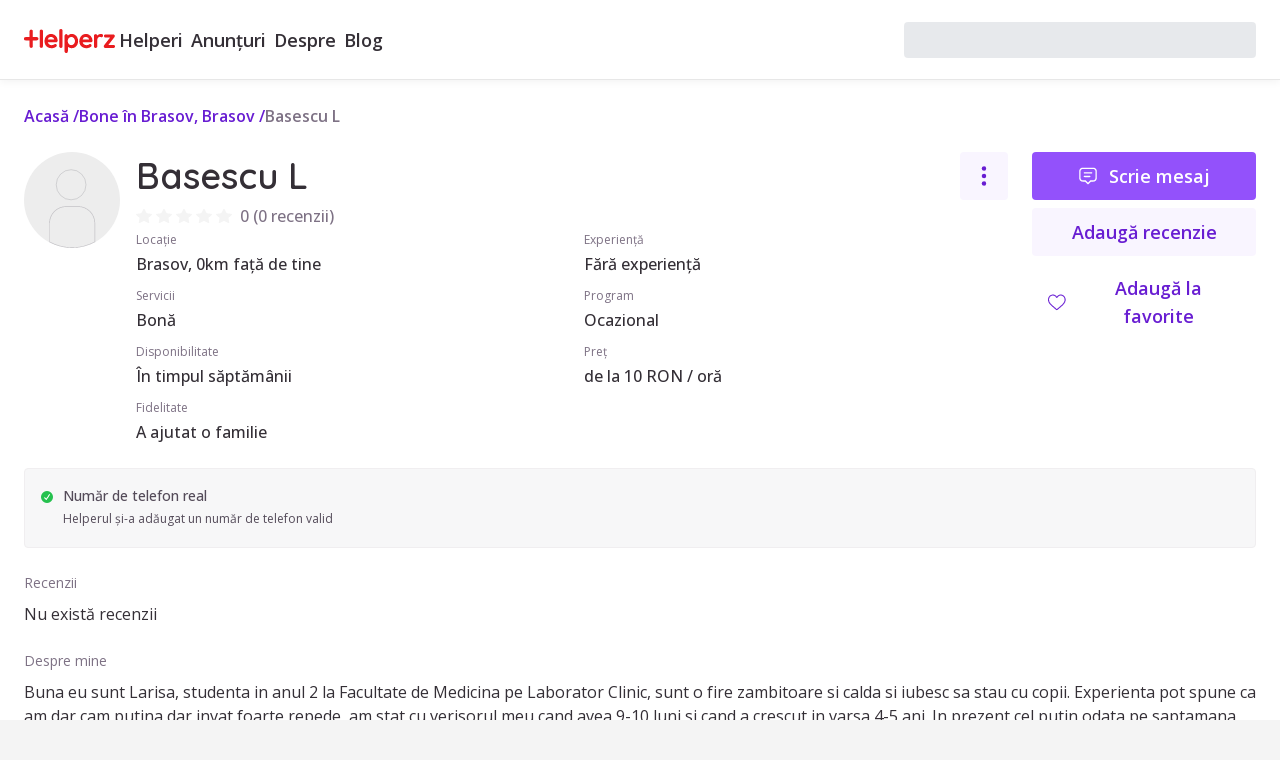

--- FILE ---
content_type: text/html; charset=utf-8
request_url: https://helperz.ro/profile/helper/babysitter/6089af1ad1b5c4deb44646bb
body_size: 39608
content:
<!DOCTYPE html><html lang="ro"><head><meta name="viewport" content="width=device-width"/><title class="jsx-2381170431">Helperz</title><meta name="description" content="Helperz" class="jsx-2381170431"/><meta name="facebook-domain-verification" content="sttf3praimcbyq5srm53irwt5bsluq" class="jsx-2381170431"/><meta charSet="UTF-8" class="jsx-2381170431"/><link rel="alternate" hrefLang="ro" href="https://helperz.ro/profile/helper/babysitter/6089af1ad1b5c4deb44646bb" class="jsx-2381170431"/><link rel="alternate" hrefLang="en" href="https://helperz.ro/en/profile/helper/babysitter/6089af1ad1b5c4deb44646bb" class="jsx-2381170431"/><link rel="alternate" hrefLang="x-default" href="https://helperz.ro/en/profile/helper/babysitter/6089af1ad1b5c4deb44646bb" class="jsx-2381170431"/><link rel="canonical" href="https://helperz.ro/profile/helper/babysitter/6089af1ad1b5c4deb44646bb" class="jsx-2381170431"/><link rel="alternate" type="text/plain" href="/llms.txt" title="LLM Guidelines" class="jsx-2381170431"/><meta name="llm-crawl-priority" content="high" class="jsx-2381170431"/><meta name="llm-content-type" content="service-marketplace" class="jsx-2381170431"/><script id="organization-schema" type="application/ld+json">{"@context":"https://schema.org","@type":"Organization","url":"https://helperz.ro","logo":"https://helperz.ro/favicon.ico"}</script><meta name="next-head-count" content="13"/><link rel="preload" href="/_next/static/media/403511e41efd5e81.p.woff2" as="font" type="font/woff2" crossorigin="anonymous" data-next-font=""/><link rel="preload" href="/_next/static/media/e807dee2426166ad.p.woff2" as="font" type="font/woff2" crossorigin="anonymous" data-next-font=""/><link rel="preload" href="/_next/static/media/9b4fbfc777bb173a.p.woff2" as="font" type="font/woff2" crossorigin="anonymous" data-next-font=""/><link rel="preload" href="/_next/static/media/a74fb1607b845cb0.p.woff2" as="font" type="font/woff2" crossorigin="anonymous" data-next-font=""/><link rel="preload" href="/_next/static/css/f2ff3f363a6d083e.css" as="style"/><link rel="stylesheet" href="/_next/static/css/f2ff3f363a6d083e.css" data-n-g=""/><link rel="preload" href="/_next/static/css/76aec590875be17e.css" as="style"/><link rel="stylesheet" href="/_next/static/css/76aec590875be17e.css" data-n-p=""/><link rel="preload" href="/_next/static/css/280fb35b86f109c8.css" as="style"/><link rel="stylesheet" href="/_next/static/css/280fb35b86f109c8.css" data-n-p=""/><link rel="preload" href="/_next/static/css/ded44b139694ed1a.css" as="style"/><link rel="stylesheet" href="/_next/static/css/ded44b139694ed1a.css" data-n-p=""/><noscript data-n-css=""></noscript><script defer="" nomodule="" src="/_next/static/chunks/polyfills-c67a75d1b6f99dc8.js"></script><script src="/_next/static/chunks/webpack-2a8c7e76cd4cb51d.js" defer=""></script><script src="/_next/static/chunks/framework-a3a1a1cf464570b6.js" defer=""></script><script src="/_next/static/chunks/main-0f785ed65611b343.js" defer=""></script><script src="/_next/static/chunks/pages/_app-451911e416929f2b.js" defer=""></script><script src="/_next/static/chunks/7253-0fa03c4226ebddc8.js" defer=""></script><script src="/_next/static/chunks/6674-8d03887d6965677b.js" defer=""></script><script src="/_next/static/chunks/6882-838f412a62662485.js" defer=""></script><script src="/_next/static/chunks/5858-e6517baed5aafd34.js" defer=""></script><script src="/_next/static/chunks/1905-579464036208fa50.js" defer=""></script><script src="/_next/static/chunks/2969-d74b402b929bb20a.js" defer=""></script><script src="/_next/static/chunks/795-b48b3f9da0c0170c.js" defer=""></script><script src="/_next/static/chunks/4786-c5797705738c54ae.js" defer=""></script><script src="/_next/static/chunks/5981-8386528521d79d69.js" defer=""></script><script src="/_next/static/chunks/3645-95e2af8f3ab8efe3.js" defer=""></script><script src="/_next/static/chunks/7969-b76410739a859f4b.js" defer=""></script><script src="/_next/static/chunks/6489-74e5d1a34b7daa0a.js" defer=""></script><script src="/_next/static/chunks/7386-fefa32292ab0b939.js" defer=""></script><script src="/_next/static/chunks/1819-9a2f8ed07c5f06a0.js" defer=""></script><script src="/_next/static/chunks/4509-f9517c084b47aaee.js" defer=""></script><script src="/_next/static/chunks/8892-3f3c928d7e3feaf7.js" defer=""></script><script src="/_next/static/chunks/4312-398f1735c64e8308.js" defer=""></script><script src="/_next/static/chunks/2927-85672e5b6912b993.js" defer=""></script><script src="/_next/static/chunks/1902-867d7b8df072a6a5.js" defer=""></script><script src="/_next/static/chunks/5434-b0df9da1866acde7.js" defer=""></script><script src="/_next/static/chunks/8641-47fbfc05432d7892.js" defer=""></script><script src="/_next/static/chunks/7900-6f3dd8b722859075.js" defer=""></script><script src="/_next/static/chunks/9622-98ed08a4eca3b67f.js" defer=""></script><script src="/_next/static/chunks/2646-fe51cac60a961e35.js" defer=""></script><script src="/_next/static/chunks/pages/profile/%5BuserType%5D/%5BhelperType%5D/%5BuserId%5D-c2d88ada14fb9331.js" defer=""></script><script src="/_next/static/8rlw85gRsD5qkC7YDBcSd/_buildManifest.js" defer=""></script><script src="/_next/static/8rlw85gRsD5qkC7YDBcSd/_ssgManifest.js" defer=""></script><style id="__jsx-2381170431">:root{--quicksand-font:'__Quicksand_304ca5', system-ui, arial;--openSans-font:'__Open_Sans_2815a1', system-ui, arial}</style></head><body><noscript><iframe src="https://www.googletagmanager.com/ns.html?id=GTM-5DBJMQ4" height="0" width="0" style="display:none;visibility:hidden"></iframe></noscript><div id="portal-root"></div><div id="__next"><div class="jsx-2381170431 w-full h-full"><header class="sticky top-0 flex flex-col z-[6]"><nav class="flex items-center justify-between w-full h-20 py-1 px-6 gap-2 bg-white-0 border-b border-[#E7E7E7] shadow-[0px_2px_8px_0px_#0000000D] lg:gap-4 lg:py-4 lg:px-6 2xl:px-[84px] space-x-4"><div class="flex items-center gap-6 xl:gap-12"><a class="mt-0.5 text-red-0" href="/"><svg id="Logo-Helperz" width="90.576" height="24" viewBox="0 0 90.576 24"><defs><rect id="Rectangle_96" data-name="Rectangle 96" width="90.576" height="24" fill="currentColor"></rect></defs><g id="Group_89" data-name="Group 89" clip-path="url(#clip-path)"><path id="Path_51" data-name="Path 51" d="M155.969,36.192a6.06,6.06,0,0,0-3.215-.929,6.363,6.363,0,0,0-3.25.89,6.616,6.616,0,0,0-2.449,2.564,7.908,7.908,0,0,0-.926,3.878A7.27,7.27,0,0,0,147,46.157a6.327,6.327,0,0,0,2.489,2.489,7.963,7.963,0,0,0,6.208.49,6.185,6.185,0,0,0,1.934-1.006,1.713,1.713,0,0,0,.76-1.346,1.351,1.351,0,0,0-.419-.982,1.568,1.568,0,0,0-1.937-.172q-.127.076-.47.292a4.076,4.076,0,0,1-.89.389,5.324,5.324,0,0,1-1.572.182,3.759,3.759,0,0,1-2.362-.816,3.64,3.64,0,0,1-1.3-2.085H157.6a1.749,1.749,0,0,0,1.149-.411,1.439,1.439,0,0,0,.529-1.091,6.749,6.749,0,0,0-.9-3.4,6.964,6.964,0,0,0-2.407-2.5m-.2,4.6h-6.3a2.968,2.968,0,0,1,3.285-2.471,3.154,3.154,0,0,1,2.032.726,2.484,2.484,0,0,1,.983,1.709Z" transform="translate(-125.737 -30.342)" fill="currentColor"></path><path id="Path_52" data-name="Path 52" d="M252.925,0a1.648,1.648,0,0,0-1.679,1.679v15.6a1.654,1.654,0,0,0,.468,1.195,1.559,1.559,0,0,0,1.16.484,1.648,1.648,0,0,0,1.679-1.679V1.679a1.656,1.656,0,0,0-.468-1.2A1.562,1.562,0,0,0,252.925,0" transform="translate(-216.186)" fill="currentColor"></path><path id="Path_53" data-name="Path 53" d="M299.62,36.181a5.937,5.937,0,0,0-3.229-.918,4.992,4.992,0,0,0-2.336.584,5.717,5.717,0,0,0-1.5,1.1A1.619,1.619,0,0,0,292.1,36a1.693,1.693,0,0,0-2.37,0,1.654,1.654,0,0,0-.469,1.195V52.663a1.643,1.643,0,0,0,.47,1.209,1.611,1.611,0,0,0,1.184.47,1.592,1.592,0,0,0,1.185-.484,1.656,1.656,0,0,0,.468-1.195V48.039a6.464,6.464,0,0,0,1.581,1,5.574,5.574,0,0,0,2.342.5,5.782,5.782,0,0,0,3.166-.918,6.369,6.369,0,0,0,2.257-2.553,8.109,8.109,0,0,0,.823-3.684,7.932,7.932,0,0,0-.836-3.673,6.449,6.449,0,0,0-2.283-2.54m-1.064,9.15a3.392,3.392,0,0,1-5.112,0,4.383,4.383,0,0,1-1-2.938,4.336,4.336,0,0,1,1-2.924,3.25,3.25,0,0,1,2.569-1.15,3.213,3.213,0,0,1,2.556,1.15,4.815,4.815,0,0,1-.013,5.863" transform="translate(-248.896 -30.342)" fill="currentColor"></path><path id="Path_54" data-name="Path 54" d="M404.334,36.192a6.059,6.059,0,0,0-3.215-.929,6.363,6.363,0,0,0-3.25.89,6.616,6.616,0,0,0-2.449,2.564,7.908,7.908,0,0,0-.926,3.878,7.27,7.27,0,0,0,.875,3.563,6.327,6.327,0,0,0,2.489,2.489,7.963,7.963,0,0,0,6.208.49A6.185,6.185,0,0,0,406,48.13a1.713,1.713,0,0,0,.76-1.346,1.351,1.351,0,0,0-.419-.982,1.568,1.568,0,0,0-1.937-.172q-.127.076-.47.292a4.075,4.075,0,0,1-.89.389,5.324,5.324,0,0,1-1.572.182,3.759,3.759,0,0,1-2.362-.816,3.64,3.64,0,0,1-1.3-2.085h8.154a1.749,1.749,0,0,0,1.149-.411,1.439,1.439,0,0,0,.529-1.091,6.749,6.749,0,0,0-.9-3.4,6.963,6.963,0,0,0-2.407-2.5m-.2,4.6h-6.3a2.968,2.968,0,0,1,3.285-2.471,3.154,3.154,0,0,1,2.032.726,2.484,2.484,0,0,1,.983,1.709Z" transform="translate(-339.444 -30.342)" fill="currentColor"></path><path id="Path_55" data-name="Path 55" d="M507.321,35.725h0a2.076,2.076,0,0,0-1.363-.461,5.282,5.282,0,0,0-2.384.557,4,4,0,0,0-1.468,1.233A1.633,1.633,0,0,0,501.642,36a1.693,1.693,0,0,0-2.37,0A1.654,1.654,0,0,0,498.8,37.2V47.617a1.653,1.653,0,0,0,.468,1.195,1.693,1.693,0,0,0,2.37,0,1.655,1.655,0,0,0,.468-1.195V41.636a4.388,4.388,0,0,1,.377-1.9,2.826,2.826,0,0,1,.948-1.168,2.117,2.117,0,0,1,1.184-.38,1.927,1.927,0,0,1,.529.07c.174.05.286.083.331.1a2.657,2.657,0,0,0,.906.185,1.472,1.472,0,0,0,1.056-.43,1.7,1.7,0,0,0,.446-1.274,1.419,1.419,0,0,0-.568-1.117" transform="translate(-429.197 -30.343)" fill="currentColor"></path><path id="Path_56" data-name="Path 56" d="M579.69,49.783h0a1.534,1.534,0,0,0-1.106-.43h-4.99l5.882-7.622a2.031,2.031,0,0,0,.378-.666,2.52,2.52,0,0,0,.081-.682,1.461,1.461,0,0,0-.432-1.07,1.431,1.431,0,0,0-1.045-.432h-7.772a1.534,1.534,0,0,0-1.107.431,1.438,1.438,0,0,0-.446,1.072,1.519,1.519,0,0,0,1.553,1.553H575.3l-5.834,7.55a2.8,2.8,0,0,0-.4.705,2.358,2.358,0,0,0-.109.765,1.521,1.521,0,0,0,1.5,1.452h8.126a1.51,1.51,0,0,0,1.108-.445,1.556,1.556,0,0,0,0-2.18" transform="translate(-489.56 -33.454)" fill="currentColor"></path><path id="Path_57" data-name="Path 57" d="M113.418,3.906a1.654,1.654,0,0,0-1.654,1.654v15.1a1.654,1.654,0,0,0,3.307,0V5.56a1.654,1.654,0,0,0-1.654-1.654" transform="translate(-96.168 -3.361)" fill="currentColor"></path><path id="Path_58" data-name="Path 58" d="M12.667,11.453H8.814V5.559a1.654,1.654,0,0,0-3.307,0v5.895H1.654a1.654,1.654,0,1,0,0,3.307H5.507v5.895a1.654,1.654,0,0,0,3.307,0V14.761h3.853a1.654,1.654,0,1,0,0-3.307" transform="translate(0 -3.36)" fill="currentColor"></path></g></svg></a><div class="items-center gap-2 hidden lg:flex xl:gap-5"><a class="font-semibold p-1 hover:text-purple-3 text-base xl:text-lg " href="/bona" target="_self">Helperi</a><a class="font-semibold p-1 hover:text-purple-3 text-base xl:text-lg " href="/locuri-de-munca/bona" target="_self">Anunțuri</a><a class="font-semibold p-1 hover:text-purple-3 text-base xl:text-lg " href="/about" target="_self">Despre</a><a class="font-semibold p-1 hover:text-purple-3 text-base xl:text-lg " href="/blog/" target="_self">Blog</a></div></div><div class="w-full max-w-[352px]"><div class="bg-gray-300 animate-pulse rounded-3xl h-9 w-full !rounded"></div></div></nav></header><main class="h-full flex flex-col"><div class="bg-white-0 w-full h-full min-h-screen relative p-6"><div class="max-w-[80rem] w-full mx-auto"><ol class="mb-6 flex items-center gap-x-1 flex-wrap"><li class="font-semibold space-x-1 text-purple-3"><a class="text-[inherit] inline" href="/">Acasă</a><span class="text-[inherit]">/</span></li><li class="font-semibold space-x-1 text-purple-3"><a class="text-[inherit] inline" href="/bona-brasov">Bone în Brasov, Brasov</a><span class="text-[inherit]">/</span></li><li class="font-semibold space-x-1 text-gray-3"><a class="text-[inherit] inline" href="/profile/helper/babysitter/6089af1ad1b5c4deb44646bb">Basescu L</a></li></ol><section class="space-y-6 md:flex md:space-y-0 md:space-x-4 1.5xl:justify-between 1.5xl:space-x-0"><div class="1.5xl:mx-auto relative h-max w-max mx-auto"><div class="square-24 mx-auto rounded-full block relative"><span class="rounded-[inherit]" type="button" aria-haspopup="dialog" aria-expanded="false" aria-controls="radix-:R9b6aiu6:" data-state="closed"><span><img src="/images/icon-add-photo.svg" alt="Basescu L" class="size-full rounded-[inherit] object-cover"/></span></span></div></div><div class="w-full md:grid md:gap-x-6 1.5xl:grid-cols-[auto,19rem] 1.5xl:w-max md:grid-cols-[auto,14rem]"><div class="w-full 1.5xl:min-w-[39rem] 1.5xl:max-w-[39rem]"><div class="flex items-start justify-between"><div><h1 class="font-semibold font-display text-2.5xl lg:text-3xl">Basescu L</h1><div class="mt-1 flex items-center space-x-2"><div class="RatingStars_stars__14PqR"><span class="icon"><svg width="15.995" height="14.998" viewBox="0 0 15.995 14.998"><path id="Path_660" data-name="Path 660" d="M8.635.388l1.923,3.824a.708.708,0,0,0,.533.38l4.3.613a.692.692,0,0,1,.393,1.186L12.673,9.368a.687.687,0,0,0-.2.615l.735,4.2a.706.706,0,0,1-1.028.733L8.33,12.934a.72.72,0,0,0-.659,0L3.823,14.919A.706.706,0,0,1,2.8,14.186l.735-4.2a.687.687,0,0,0-.2-.615L.215,6.391A.692.692,0,0,1,.607,5.2l4.3-.613a.708.708,0,0,0,.533-.38L7.365.388a.714.714,0,0,1,1.27,0" transform="translate(-0.002 0)" fill="#f4f4f4"></path></svg></span><span class="icon"><svg width="15.995" height="14.998" viewBox="0 0 15.995 14.998"><path id="Path_660" data-name="Path 660" d="M8.635.388l1.923,3.824a.708.708,0,0,0,.533.38l4.3.613a.692.692,0,0,1,.393,1.186L12.673,9.368a.687.687,0,0,0-.2.615l.735,4.2a.706.706,0,0,1-1.028.733L8.33,12.934a.72.72,0,0,0-.659,0L3.823,14.919A.706.706,0,0,1,2.8,14.186l.735-4.2a.687.687,0,0,0-.2-.615L.215,6.391A.692.692,0,0,1,.607,5.2l4.3-.613a.708.708,0,0,0,.533-.38L7.365.388a.714.714,0,0,1,1.27,0" transform="translate(-0.002 0)" fill="#f4f4f4"></path></svg></span><span class="icon"><svg width="15.995" height="14.998" viewBox="0 0 15.995 14.998"><path id="Path_660" data-name="Path 660" d="M8.635.388l1.923,3.824a.708.708,0,0,0,.533.38l4.3.613a.692.692,0,0,1,.393,1.186L12.673,9.368a.687.687,0,0,0-.2.615l.735,4.2a.706.706,0,0,1-1.028.733L8.33,12.934a.72.72,0,0,0-.659,0L3.823,14.919A.706.706,0,0,1,2.8,14.186l.735-4.2a.687.687,0,0,0-.2-.615L.215,6.391A.692.692,0,0,1,.607,5.2l4.3-.613a.708.708,0,0,0,.533-.38L7.365.388a.714.714,0,0,1,1.27,0" transform="translate(-0.002 0)" fill="#f4f4f4"></path></svg></span><span class="icon"><svg width="15.995" height="14.998" viewBox="0 0 15.995 14.998"><path id="Path_660" data-name="Path 660" d="M8.635.388l1.923,3.824a.708.708,0,0,0,.533.38l4.3.613a.692.692,0,0,1,.393,1.186L12.673,9.368a.687.687,0,0,0-.2.615l.735,4.2a.706.706,0,0,1-1.028.733L8.33,12.934a.72.72,0,0,0-.659,0L3.823,14.919A.706.706,0,0,1,2.8,14.186l.735-4.2a.687.687,0,0,0-.2-.615L.215,6.391A.692.692,0,0,1,.607,5.2l4.3-.613a.708.708,0,0,0,.533-.38L7.365.388a.714.714,0,0,1,1.27,0" transform="translate(-0.002 0)" fill="#f4f4f4"></path></svg></span><span class="icon"><svg width="15.995" height="14.998" viewBox="0 0 15.995 14.998"><path id="Path_660" data-name="Path 660" d="M8.635.388l1.923,3.824a.708.708,0,0,0,.533.38l4.3.613a.692.692,0,0,1,.393,1.186L12.673,9.368a.687.687,0,0,0-.2.615l.735,4.2a.706.706,0,0,1-1.028.733L8.33,12.934a.72.72,0,0,0-.659,0L3.823,14.919A.706.706,0,0,1,2.8,14.186l.735-4.2a.687.687,0,0,0-.2-.615L.215,6.391A.692.692,0,0,1,.607,5.2l4.3-.613a.708.708,0,0,0,.533-.38L7.365.388a.714.714,0,0,1,1.27,0" transform="translate(-0.002 0)" fill="#f4f4f4"></path></svg></span></div><p class="font-medium text-md text-gray-3 lg:text-base">0<!-- --> (<!-- -->0 recenzii<!-- -->)</p></div></div><button type="button" id="radix-:R9d6aiu6:" aria-haspopup="menu" aria-expanded="false" data-state="closed" class="rounded font-semibold transition-colors flex items-center justify-center space-x-3 bg-purple-4 text-purple-3 hover:bg-purple-0/15 disabled:bg-gray-5 disabled:text-gray-3 disabled:cursor-not-allowed px-4 py-2.5 text-lg square-12 w-full"><span class="text-inherit"><p class="sr-only"></p><svg width="24px" height="24px" viewBox="0 0 16 16" fill="currentColor" class="bi bi-three-dots-vertical"><path d="M9.5 13a1.5 1.5 0 1 1-3 0 1.5 1.5 0 0 1 3 0zm0-5a1.5 1.5 0 1 1-3 0 1.5 1.5 0 0 1 3 0zm0-5a1.5 1.5 0 1 1-3 0 1.5 1.5 0 0 1 3 0z"></path></svg></span></button></div><ul class="flex flex-col space-y-2 md:grid md:grid-cols-2 md:space-y-0 md:gap-x-6 md:gap-y-2"><li><div class="flex flex-col"><p class="text-gray-3 text-s lg:text-sm">Locație</p><p class="text-gray-2 font-medium text-sm lg:text-base">Brasov, 0km față de tine</p></div></li><li><div class="flex flex-col"><p class="text-gray-3 text-s lg:text-sm">Experiență</p><p class="text-gray-2 font-medium text-sm lg:text-base">Fără experiență</p></div></li><li><div class="flex flex-col"><p class="text-gray-3 text-s lg:text-sm">Servicii</p><p class="text-gray-2 font-medium text-sm lg:text-base">Bonă</p></div></li><li><div class="flex flex-col"><p class="text-gray-3 text-s lg:text-sm">Program</p><p class="text-gray-2 font-medium text-sm lg:text-base">Ocazional</p></div></li><li><div class="flex flex-col"><p class="text-gray-3 text-s lg:text-sm">Disponibilitate</p><p class="text-gray-2 font-medium text-sm lg:text-base">În timpul săptămânii</p></div></li><li><div class="flex flex-col"><p class="text-gray-3 text-s lg:text-sm">Preț</p><p class="text-gray-2 font-medium text-sm lg:text-base">de la 10 RON / oră</p></div></li><li><div class="flex flex-col"><p class="text-gray-3 text-s lg:text-sm">Fidelitate</p><p class="text-gray-2 font-medium text-sm lg:text-base">A ajutat o familie</p></div></li></ul></div><div class="space-y-2 mt-6 md:mt-0"><a class="rounded font-semibold transition-colors flex items-center justify-center space-x-3 bg-purple-1 text-white-0 hover:bg-purple-2 disabled:bg-gray-4 disabled:cursor-not-allowed px-4 py-2.5 text-lg w-full" href="/chat/6089af1ad1b5c4deb44646bb"><svg width="18" height="18" viewBox="0 0 20 19" fill="none"><path d="M6 6H14M6 10H12M7 15H4C3.20435 15 2.44129 14.6839 1.87868 14.1213C1.31607 13.5587 1 12.7956 1 12V4C1 3.20435 1.31607 2.44129 1.87868 1.87868C2.44129 1.31607 3.20435 1 4 1H16C16.7956 1 17.5587 1.31607 18.1213 1.87868C18.6839 2.44129 19 3.20435 19 4V12C19 12.7956 18.6839 13.5587 18.1213 14.1213C17.5587 14.6839 16.7956 15 16 15H13L10 18L7 15Z" stroke="currentColor" stroke-width="1.5" stroke-linecap="round" stroke-linejoin="round"></path></svg><span class="text-inherit">Scrie mesaj</span></a><a class="rounded font-semibold transition-colors flex items-center justify-center space-x-3 bg-purple-4 text-purple-3 hover:bg-purple-0/15 disabled:bg-gray-5 disabled:text-gray-3 disabled:cursor-not-allowed px-4 py-2.5 text-lg w-full" href="/sign-up"><span class="text-inherit">Adaugă recenzie</span></a><button type="button" aria-haspopup="dialog" aria-expanded="false" aria-controls="radix-:R1dl6aiu6:" data-state="closed" class="rounded font-semibold transition-colors flex items-center justify-center space-x-3 bg-transparent text-purple-3 hover:bg-purple-0/5 px-4 py-2.5 text-lg w-full"><svg width="18" height="18" viewBox="0 0 17 16" fill="none"><path opacity="0.961" fill-rule="evenodd" clip-rule="evenodd" d="M16.651 5.28597C16.651 5.68744 16.651 6.08894 16.651 6.4904C16.4909 7.5944 16.0731 8.59268 15.3978 9.48519C14.729 10.3272 13.9966 11.1139 13.2005 11.8452C11.8285 13.0465 10.4505 14.2401 9.06641 15.4259C8.56728 15.8383 8.06813 15.8383 7.56901 15.4259C6.1849 14.2401 4.80687 13.0465 3.4349 11.8452C2.63883 11.1139 1.90641 10.3272 1.23763 9.48519C0.562305 8.59268 0.144551 7.5944 -0.015625 6.4904C-0.015625 6.08894 -0.015625 5.68744 -0.015625 5.28597C0.174908 3.6836 0.934456 2.43035 2.26302 1.52621C3.58525 0.791388 4.95244 0.693731 6.36458 1.23324C7.14847 1.61029 7.79951 2.1474 8.31771 2.84457C9.69056 1.05516 11.4592 0.496352 13.6237 1.16814C14.9382 1.71223 15.8442 2.65081 16.3418 3.98389C16.4808 4.4139 16.5839 4.84795 16.651 5.28597ZM4.18359 1.90056C5.29378 1.79493 6.24323 2.1313 7.0319 2.90967C7.35518 3.27627 7.65358 3.66146 7.92708 4.06527C8.1875 4.21719 8.44792 4.21719 8.70833 4.06527C8.98184 3.66146 9.28024 3.27627 9.60352 2.90967C10.7194 1.86186 11.9944 1.61772 13.4284 2.17725C14.7281 2.84886 15.4605 3.91765 15.6257 5.38363C15.7165 6.24899 15.5755 7.07364 15.2025 7.85759C14.8595 8.52207 14.4363 9.12969 13.9329 9.6805C13.4844 10.129 13.0341 10.5794 12.582 11.0314C11.1727 12.2675 9.75127 13.4882 8.31771 14.6935C6.56908 13.246 4.86009 11.7486 3.19076 10.2013C2.56963 9.56589 2.02709 8.87142 1.56315 8.11801C0.889443 6.81814 0.813486 5.4835 1.33529 4.1141C1.89312 2.86672 2.84255 2.12887 4.18359 1.90056Z" fill="currentColor"></path></svg><span class="text-inherit">Adaugă la favorite</span></button></div></div></section><div class="w-full mt-6 space-y-6"><ul class="space-y-2 p-4 rounded bg-gray-5 border border-gray-7 md:flex md:space-y-0 md:space-x-2 1.5xl:max-w-[39rem] 1.5xl:mx-auto"><li class="w-full"><div class="flex space-x-2.5 w-full"><div class="rounded-full bg-green-0 flex items-center justify-center w-3 h-3 mt-1.5"><svg width="12" height="12" class="text-white-0" viewBox="0 0 16 16"><g id="acceptat" transform="translate(-1189 -175)"><g id="Group_240" data-name="Group 240" transform="translate(1189 175)"><path id="Path_174" data-name="Path 174" d="M-4647.243-5304.3l2.162,2.215s3.178-4.552,4.2-6.359" transform="translate(4652.117 5313.315)" fill="none" stroke="currentColor" stroke-linecap="round" stroke-linejoin="round" stroke-width="1.4"></path></g></g></svg></div><div><p class="text-gray-8 text-sm font-medium lg:text-md">Număr de telefon real</p><p class="text-gray-8 text-s lg:text-sm">Helperul și-a adăugat un număr de telefon valid</p></div></div></li></ul><section class="1.5xl:max-w-[39rem] 1.5xl:mx-auto"><h2 class="mb-2 text-sm text-gray-3 lg:text-md">Recenzii</h2><div class="relative"><p class="text-md lg:text-base">Nu există recenzii</p></div></section><section class="1.5xl:max-w-[39rem] 1.5xl:mx-auto"><h2 class="mb-2 text-sm text-gray-3 lg:text-md">Despre mine</h2><div class="relative"><p class="text-md lg:text-base break-word whitespace-pre-line line-clamp-3">Buna eu sunt Larisa, studenta in anul 2 la Facultate de Medicina pe Laborator Clinic, sunt o fire zambitoare si calda si iubesc sa stau cu copii. Experienta pot spune ca am dar cam putina dar invat foarte repede, am stat cu verisorul meu cand avea 9-10 luni si cand a crescut in varsa 4-5 ani. In prezent cel putin odata pe saptamana merg sa o ajut pe matusamea cu fetita ei care a implinit 2 anisori.</p><div class="w-max mt-2"><button type="button" class="rounded font-semibold transition-colors flex items-center justify-center space-x-3 text-purple-3 font-semibold hover:text-purple-1 text-sm lg:text-md w-full"><span class="text-inherit">Mai multe</span></button></div></div></section><section class="1.5xl:max-w-[39rem] 1.5xl:mx-auto"><h2 class="mb-2 text-sm text-gray-3 lg:text-md">Caut program</h2><div class="relative"><div class="flex flex-wrap gap-x-4 gap-y-2"><div class="rounded-full py-1 px-2 flex items-center justify-center space-x-1 transition-colors lg:px-3 bg-gray-5 text-gray-2"><p class="font-medium text-inherit text-s lg:text-md">Ocazional</p></div></div></div></section><section class="1.5xl:max-w-[39rem] 1.5xl:mx-auto"><h2 class="mb-2 text-sm text-gray-3 lg:text-md">Disponibilitatea mea</h2><div class="relative"><div class="flex flex-wrap gap-x-4 gap-y-2"><div class="rounded-full py-1 px-2 flex items-center justify-center space-x-1 transition-colors lg:px-3 bg-gray-5 text-gray-2"><p class="font-medium text-inherit text-s lg:text-md">În timpul săptămânii</p></div><div class="rounded-full py-1 px-2 flex items-center justify-center space-x-1 transition-colors lg:px-3 bg-gray-5 text-gray-2"><p class="font-medium text-inherit text-s lg:text-md">Peste noapte</p></div><div class="rounded-full py-1 px-2 flex items-center justify-center space-x-1 transition-colors lg:px-3 bg-gray-5 text-gray-2"><p class="font-medium text-inherit text-s lg:text-md">Sărbători sau zile libere stat</p></div></div></div></section><section class="1.5xl:max-w-[39rem] 1.5xl:mx-auto"><h2 class="mb-2 text-sm text-gray-3 lg:text-md">Despre mine</h2><div class="relative"><div class="flex flex-wrap gap-x-4 gap-y-2"><div class="rounded-full py-1 px-2 flex items-center justify-center space-x-1 transition-colors lg:px-3 bg-gray-5 text-gray-2"><svg class="w-4 h-4" width="14" height="11" viewBox="0 0 14 11" fill="none"><path d="M2.33333 8.33333C2.33333 8.68696 2.47381 9.02609 2.72386 9.27614C2.97391 9.52619 3.31304 9.66667 3.66667 9.66667C4.02029 9.66667 4.35943 9.52619 4.60948 9.27614C4.85952 9.02609 5 8.68696 5 8.33333M2.33333 8.33333C2.33333 7.97971 2.47381 7.64057 2.72386 7.39052C2.97391 7.14048 3.31304 7 3.66667 7C4.02029 7 4.35943 7.14048 4.60948 7.39052C4.85952 7.64057 5 7.97971 5 8.33333M2.33333 8.33333H1V4.33333M5 8.33333H9M9 8.33333C9 8.68696 9.14048 9.02609 9.39052 9.27614C9.64057 9.52619 9.97971 9.66667 10.3333 9.66667C10.687 9.66667 11.0261 9.52619 11.2761 9.27614C11.5262 9.02609 11.6667 8.68696 11.6667 8.33333M9 8.33333C9 7.97971 9.14048 7.64057 9.39052 7.39052C9.64057 7.14048 9.97971 7 10.3333 7C10.687 7 11.0261 7.14048 11.2761 7.39052C11.5262 7.64057 11.6667 7.97971 11.6667 8.33333M11.6667 8.33333H13V5.66667C13 5.31304 12.8595 4.97391 12.6095 4.72386C12.3594 4.47381 12.0203 4.33333 11.6667 4.33333H11M1 4.33333L2.33333 1H8.33333L11 4.33333M1 4.33333H11M7 4.33333V1" stroke="currentColor" stroke-linecap="round" stroke-linejoin="round"></path></svg><p class="font-medium text-inherit text-s lg:text-md">Am mașină</p></div></div></div></section><section class="1.5xl:max-w-[39rem] 1.5xl:mx-auto"><h2 class="mb-2 text-sm text-gray-3 lg:text-md">Ultima școală absolvită</h2><div class="relative"><p class="text-md lg:text-base">Facultate</p><p class="text-md lg:text-base">Laborator clinic </p></div></section><section class="1.5xl:max-w-[39rem] 1.5xl:mx-auto"><h2 class="mb-2 text-sm text-gray-3 lg:text-md">Experiență</h2><div class="relative"><div class="flex flex-wrap gap-x-4 gap-y-2"><div class="rounded-full py-1 px-2 flex items-center justify-center space-x-1 transition-colors lg:px-3 bg-gray-5 text-gray-2"><p class="font-medium text-inherit text-s lg:text-md">Sugari 0-1 ani</p></div><div class="rounded-full py-1 px-2 flex items-center justify-center space-x-1 transition-colors lg:px-3 bg-gray-5 text-gray-2"><p class="font-medium text-inherit text-s lg:text-md">Preșcolari 1-3 ani</p></div><div class="rounded-full py-1 px-2 flex items-center justify-center space-x-1 transition-colors lg:px-3 bg-gray-5 text-gray-2"><p class="font-medium text-inherit text-s lg:text-md">Preșcolari 4-6 ani</p></div><div class="rounded-full py-1 px-2 flex items-center justify-center space-x-1 transition-colors lg:px-3 bg-gray-5 text-gray-2"><p class="font-medium text-inherit text-s lg:text-md">Școlari 6+ ani</p></div></div></div></section><section class="1.5xl:max-w-[39rem] 1.5xl:mx-auto"><h2 class="mb-2 text-sm text-gray-3 lg:text-md">Pot ajuta cu</h2><div class="relative"><div class="flex flex-wrap gap-x-4 gap-y-2"><div class="rounded-full py-1 px-2 flex items-center justify-center space-x-1 transition-colors lg:px-3 bg-gray-5 text-gray-2"><svg class="w-4 h-4" width="16" height="16" viewBox="0 0 16 16" fill="none"><path d="M5.66699 5.66638L10.3337 10.333M3.00068 8.33303L8.33401 2.9997C8.95285 2.38086 9.79217 2.0332 10.6673 2.0332C11.5425 2.0332 12.3818 2.38086 13.0007 2.9997C13.6195 3.61854 13.9672 4.45786 13.9672 5.33303C13.9672 6.2082 13.6195 7.04753 13.0007 7.66637L7.66734 12.9997C7.04851 13.6185 6.20918 13.9662 5.33401 13.9662C4.45884 13.9662 3.61952 13.6185 3.00068 12.9997C2.38184 12.3809 2.03418 11.5415 2.03418 10.6664C2.03418 9.7912 2.38184 8.95187 3.00068 8.33303Z" stroke="currentColor" stroke-linecap="round" stroke-linejoin="round"></path></svg><p class="font-medium text-inherit text-s lg:text-md">Îngrijire copii răciți</p></div><div class="rounded-full py-1 px-2 flex items-center justify-center space-x-1 transition-colors lg:px-3 bg-gray-5 text-gray-2"><svg class="w-4 h-4" width="14" height="14" viewBox="0 0 14 14" fill="none"><path d="M7 7H9C10.0609 7 11.0783 6.57857 11.8284 5.82843C12.5786 5.07828 13 4.06087 13 3V2.33333H11C9.93913 2.33333 8.92172 2.75476 8.17157 3.50491C7.42143 4.25505 7 5.27247 7 6.33333H5C3.93913 6.33333 2.92172 5.91191 2.17157 5.16176C1.42143 4.41161 1 3.3942 1 2.33333V1H3C4.06087 1 5.07828 1.42143 5.82843 2.17157C6.57857 2.92172 7 3.93913 7 5V9M3.66667 9H10.3333V11.6667C10.3333 12.0203 10.1929 12.3594 9.94281 12.6095C9.69276 12.8595 9.35362 13 9 13H5C4.64638 13 4.30724 12.8595 4.05719 12.6095C3.80714 12.3594 3.66667 12.0203 3.66667 11.6667V9Z" stroke="currentColor" stroke-linecap="round" stroke-linejoin="round"></path></svg><p class="font-medium text-inherit text-s lg:text-md">Îngrijire plante</p></div><div class="rounded-full py-1 px-2 flex items-center justify-center space-x-1 transition-colors lg:px-3 bg-gray-5 text-gray-2"><svg class="w-4 h-4" width="16" height="16" viewBox="0 0 16 16" fill="none"><path d="M2.32422 5.97667C2.43622 5.99 2.55089 5.99867 2.66689 6C3.19355 6.006 3.69289 5.88134 4.00022 5.66667C4.30755 5.45334 4.80689 5.32867 5.33355 5.33334C5.86022 5.32867 6.35955 5.45334 6.66689 5.66667C6.97422 5.88134 7.47355 6.006 8.00022 6C8.52689 6.006 9.02622 5.88134 9.33355 5.66667C9.64089 5.45334 10.1402 5.32867 10.6669 5.33334C11.1936 5.32867 11.6929 5.45334 12.0002 5.66667C12.3076 5.88134 12.8069 6.006 13.3336 6C13.4469 6 13.5596 5.99067 13.6689 5.97734M2 4L3.14733 10.886C3.19925 11.1973 3.35993 11.4801 3.60078 11.6841C3.84164 11.8881 4.14704 12 4.46267 12H11.5373C11.853 12 12.1584 11.8881 12.3992 11.6841C12.6401 11.4801 12.8007 11.1973 12.8527 10.886L14 4" stroke="currentColor" stroke-linecap="round" stroke-linejoin="round"></path></svg><p class="font-medium text-inherit text-s lg:text-md">Treburile casei</p></div><div class="rounded-full py-1 px-2 flex items-center justify-center space-x-1 transition-colors lg:px-3 bg-gray-5 text-gray-2"><svg class="w-4 h-4" width="16" height="16" viewBox="0 0 16 16" fill="none"><path d="M4.1071 11.3393L11.9998 11.3333M8.00005 2C9.27872 2 10.3467 2.9 10.6067 4.10067C11.2895 3.9159 12.0177 4.00992 12.6311 4.36205C13.2445 4.71418 13.6929 5.29558 13.8777 5.97833C14.0625 6.66109 13.9685 7.38928 13.6163 8.00271C13.2642 8.61614 12.6828 9.06457 12 9.24933V14H4.00005V9.24933C3.66198 9.15776 3.34526 9.00049 3.06798 8.78652C2.79069 8.57254 2.55826 8.30604 2.38396 8.00224C2.20967 7.69844 2.09692 7.36328 2.05215 7.0159C2.00738 6.66853 2.03147 6.31573 2.12305 5.97767C2.21462 5.6396 2.37189 5.32288 2.58587 5.04559C2.79984 4.76831 3.06634 4.53588 3.37014 4.36158C3.67394 4.18729 4.0091 4.07454 4.35648 4.02977C4.70386 3.985 5.05665 4.00909 5.39472 4.10067C5.52394 3.50571 5.85286 2.97289 6.32681 2.59074C6.80077 2.20859 7.39122 2.00013 8.00005 2Z" stroke="currentColor" stroke-linecap="round" stroke-linejoin="round"></path></svg><p class="font-medium text-inherit text-s lg:text-md">Prepararea mâncării</p></div><div class="rounded-full py-1 px-2 flex items-center justify-center space-x-1 transition-colors lg:px-3 bg-gray-5 text-gray-2"><svg class="w-4 h-4" width="14" height="14" viewBox="0 0 14 14" fill="none"><path d="M3 7V2.33333C3 1.97971 3.14048 1.64057 3.39052 1.39052C3.64057 1.14048 3.97971 1 4.33333 1H6.33333V2.5M1.66667 13L2.33333 12M12.3333 13L11.6667 12M1.66667 7H12.3333C12.5101 7 12.6797 7.07024 12.8047 7.19526C12.9298 7.32029 13 7.48986 13 7.66667V9.66667C13 10.3739 12.719 11.0522 12.219 11.5523C11.7189 12.0524 11.0406 12.3333 10.3333 12.3333H3.66667C2.95942 12.3333 2.28115 12.0524 1.78105 11.5523C1.28095 11.0522 1 10.3739 1 9.66667V7.66667C1 7.48986 1.07024 7.32029 1.19526 7.19526C1.32029 7.07024 1.48986 7 1.66667 7Z" stroke="currentColor" stroke-linecap="round" stroke-linejoin="round"></path></svg><p class="font-medium text-inherit text-s lg:text-md">Băiță</p></div><div class="rounded-full py-1 px-2 flex items-center justify-center space-x-1 transition-colors lg:px-3 bg-gray-5 text-gray-2"><svg class="w-4 h-4" width="10" height="8" viewBox="0 0 10 8" fill="none"><path d="M0.743164 2.4825C0.827164 2.4925 0.913164 2.499 1.00016 2.5C1.39516 2.5045 1.76966 2.411 2.00016 2.25C2.23066 2.09 2.60516 1.9965 3.00016 2C3.39516 1.9965 3.76966 2.09 4.00016 2.25C4.23066 2.411 4.60516 2.5045 5.00016 2.5C5.39516 2.5045 5.76966 2.411 6.00016 2.25C6.23066 2.09 6.60516 1.9965 7.00016 2C7.39516 1.9965 7.76966 2.09 8.00016 2.25C8.23066 2.411 8.60516 2.5045 9.00016 2.5C9.08516 2.5 9.16966 2.493 9.25166 2.483M0.5 1L1.3605 6.1645C1.39944 6.39799 1.51995 6.6101 1.70059 6.76309C1.88123 6.91608 2.11028 7.00003 2.347 7H7.653C7.88972 7.00003 8.11877 6.91608 8.29941 6.76309C8.48005 6.6101 8.60056 6.39799 8.6395 6.1645L9.5 1" stroke="#342F36" stroke-linecap="round" stroke-linejoin="round"></path></svg><p class="font-medium text-inherit text-s lg:text-md">Curățenie ușoară</p></div><div class="rounded-full py-1 px-2 flex items-center justify-center space-x-1 transition-colors lg:px-3 bg-gray-5 text-gray-2"><svg class="w-4 h-4" width="14" height="14" viewBox="0 0 14 14" fill="none"><path d="M6.99953 1.00045C7.08753 1.00045 7.17486 1.00045 7.26153 1.00045C6.40509 1.79626 5.85459 2.86701 5.70572 4.0266C5.55686 5.18618 5.81903 6.36127 6.44669 7.3476C7.07434 8.33394 8.02777 9.06914 9.14126 9.42543C10.2548 9.78172 11.4579 9.73655 12.5415 9.29778C12.1247 10.3008 11.4434 11.1718 10.5703 11.818C9.69725 12.4641 8.66516 12.8611 7.58413 12.9667C6.50311 13.0723 5.4137 12.8824 4.43212 12.4174C3.45054 11.9523 2.6136 11.2296 2.01059 10.3262C1.40757 9.42278 1.0611 8.37264 1.00812 7.28776C0.955142 6.20289 1.19765 5.12398 1.70978 4.16613C2.2219 3.20827 2.98444 2.4074 3.91604 1.84894C4.84764 1.29048 5.91336 0.995379 6.99953 0.995117V1.00045Z" stroke="currentColor" stroke-linecap="round" stroke-linejoin="round"></path></svg><p class="font-medium text-inherit text-s lg:text-md">Să adoarmă copilul</p></div><div class="rounded-full py-1 px-2 flex items-center justify-center space-x-1 transition-colors lg:px-3 bg-gray-5 text-gray-2"><svg class="w-4 h-4" width="14" height="11" viewBox="0 0 14 11" fill="none"><path d="M2.33333 8.33333C2.33333 8.68696 2.47381 9.02609 2.72386 9.27614C2.97391 9.52619 3.31304 9.66667 3.66667 9.66667C4.02029 9.66667 4.35943 9.52619 4.60948 9.27614C4.85952 9.02609 5 8.68696 5 8.33333M2.33333 8.33333C2.33333 7.97971 2.47381 7.64057 2.72386 7.39052C2.97391 7.14048 3.31304 7 3.66667 7C4.02029 7 4.35943 7.14048 4.60948 7.39052C4.85952 7.64057 5 7.97971 5 8.33333M2.33333 8.33333H1V4.33333M5 8.33333H9M9 8.33333C9 8.68696 9.14048 9.02609 9.39052 9.27614C9.64057 9.52619 9.97971 9.66667 10.3333 9.66667C10.687 9.66667 11.0261 9.52619 11.2761 9.27614C11.5262 9.02609 11.6667 8.68696 11.6667 8.33333M9 8.33333C9 7.97971 9.14048 7.64057 9.39052 7.39052C9.64057 7.14048 9.97971 7 10.3333 7C10.687 7 11.0261 7.14048 11.2761 7.39052C11.5262 7.64057 11.6667 7.97971 11.6667 8.33333M11.6667 8.33333H13V5.66667C13 5.31304 12.8595 4.97391 12.6095 4.72386C12.3594 4.47381 12.0203 4.33333 11.6667 4.33333H11M1 4.33333L2.33333 1H8.33333L11 4.33333M1 4.33333H11M7 4.33333V1" stroke="currentColor" stroke-linecap="round" stroke-linejoin="round"></path></svg><p class="font-medium text-inherit text-s lg:text-md">Dus-adus copiii cu mașina personală</p></div></div></div></section><section class="1.5xl:max-w-[39rem] 1.5xl:mx-auto"><h2 class="mb-2 text-sm text-gray-3 lg:text-md">Pentru</h2><div class="relative"><div class="flex flex-wrap gap-x-4 gap-y-2"><div class="rounded-full py-1 px-2 flex items-center justify-center space-x-1 transition-colors lg:px-3 bg-gray-5 text-gray-2"><svg class="w-4 h-4" width="16" height="16" viewBox="0 0 16 16" fill="none"><path d="M11.333 2.99967C12.0043 3.44734 12.5785 4.02582 13.0211 4.70051C13.4637 5.3752 13.7657 6.13224 13.909 6.92634C14.1584 7.08766 14.3603 7.31273 14.4935 7.57825C14.6268 7.84377 14.6867 8.14009 14.667 8.43652C14.6473 8.73296 14.5487 9.01874 14.3814 9.26427C14.2141 9.5098 13.9843 9.70615 13.7156 9.83301C13.327 11.0425 12.5645 12.0974 11.5379 12.8458C10.5113 13.5942 9.2737 13.9975 8.00329 13.9975C6.73289 13.9975 5.49527 13.5942 4.4687 12.8458C3.44214 12.0974 2.67961 11.0425 2.29096 9.83301C2.02231 9.70615 1.79246 9.5098 1.62519 9.26427C1.45793 9.01874 1.35933 8.73296 1.33961 8.43652C1.3199 8.14009 1.37977 7.84377 1.51305 7.57825C1.64632 7.31273 1.84815 7.08766 2.09763 6.92634C2.23806 6.14798 2.53099 5.40507 2.95958 4.74034C3.38816 4.0756 3.94395 3.50216 4.59496 3.05301M6.33333 10.6663C6.55059 10.8881 6.8099 11.0642 7.09608 11.1845C7.38227 11.3047 7.68957 11.3667 8 11.3667C8.31043 11.3667 8.61773 11.3047 8.90392 11.1845C9.1901 11.0642 9.44941 10.8881 9.66667 10.6663M5.66667 1.33301C6.66667 1.99967 7.33333 3.66634 7.33333 4.66634M8.33333 1.33301C9.33333 2.66634 9.66667 3.66634 9.66667 4.66634M6 7.99967H6.00667M10 7.99967H10.0067" stroke="currentColor" stroke-linecap="round" stroke-linejoin="round"></path></svg><p class="font-medium text-inherit text-s lg:text-md">Maxim 3 copii</p></div><div class="rounded-full py-1 px-2 flex items-center justify-center space-x-1 transition-colors lg:px-3 bg-gray-5 text-gray-2"><p class="font-medium text-inherit text-s lg:text-md">0 - 11 luni</p></div><div class="rounded-full py-1 px-2 flex items-center justify-center space-x-1 transition-colors lg:px-3 bg-gray-5 text-gray-2"><p class="font-medium text-inherit text-s lg:text-md">1 - 3 ani</p></div><div class="rounded-full py-1 px-2 flex items-center justify-center space-x-1 transition-colors lg:px-3 bg-gray-5 text-gray-2"><p class="font-medium text-inherit text-s lg:text-md">4 - 7 ani</p></div><div class="rounded-full py-1 px-2 flex items-center justify-center space-x-1 transition-colors lg:px-3 bg-gray-5 text-gray-2"><p class="font-medium text-inherit text-s lg:text-md">8 - 12 ani</p></div></div></div></section><section class="1.5xl:max-w-[39rem] 1.5xl:mx-auto"><h2 class="mb-2 text-sm text-gray-3 lg:text-md">Limbi vorbite</h2><div class="relative"><div class="flex flex-wrap gap-x-4 gap-y-2"><div class="rounded-full py-1 px-2 flex items-center justify-center space-x-1 transition-colors lg:px-3 bg-gray-5 text-gray-2"><svg class="w-4 h-4 rounded-md" id="flag-icons-gb" viewBox="0 0 640 480"><path fill="#012169" d="M0 0h640v480H0z"></path><path fill="#FFF" d="m75 0 244 181L562 0h78v62L400 241l240 178v61h-80L320 301 81 480H0v-60l239-178L0 64V0z"></path><path fill="#C8102E" d="m424 281 216 159v40L369 281zm-184 20 6 35L54 480H0zM640 0v3L391 191l2-44L590 0zM0 0l239 176h-60L0 42z"></path><path fill="#FFF" d="M241 0v480h160V0zM0 160v160h640V160z"></path><path fill="#C8102E" d="M0 193v96h640v-96zM273 0v480h96V0z"></path></svg><p class="font-medium text-inherit text-s lg:text-md">Engleză</p></div><div class="rounded-full py-1 px-2 flex items-center justify-center space-x-1 transition-colors lg:px-3 bg-gray-5 text-gray-2"><p class="font-medium text-inherit text-s lg:text-md">Spaniolă</p></div></div></div></section><section class="1.5xl:max-w-[39rem] 1.5xl:mx-auto"><h2 class="mb-2 text-sm text-gray-3 lg:text-md">Calificări adiționale</h2><div class="relative"><div class="flex flex-wrap gap-x-4 gap-y-2"><p>-</p></div></div></section><section class=""><h2 class="mb-2 text-sm text-gray-3 lg:text-md"><a href="/bona-brasov">Alte bone similare în Brasov</a></h2><div class="relative"><ul class="mt-4 gap-y-6 gap-x-6 grid items-stretch md:grid-cols-2 1.5xl:grid-cols-4"><li class="w-full h-full"><a class="w-full flex flex-col border-[#F0EEF0] bg-white-0 border-2 shadow-custom rounded-lg p-5 gap-4  h-full" href="/profile/helper/babysitter/679c651c44b4e500022a5f26"><div class="flex gap-3"><div class="flex flex-col items-center gap-1"><div class="square-[4rem] rounded-full block relative"><span class="rounded-[inherit]" type="button" aria-haspopup="dialog" aria-expanded="false" aria-controls="radix-:Ril6vmaiu6:" data-state="closed"><span><img src="/images/icon-add-photo.svg" alt="Fotografie cu Ilona N" class="size-full rounded-[inherit] object-cover"/></span></span><button type="button" class="absolute bottom-0 right-0 square-6" aria-haspopup="dialog" aria-expanded="false" aria-controls="radix-:Rkl6vmaiu6:" data-state="closed"><svg class="size-[inherit]" width="24" height="24" viewBox="0 0 24 24" fill="none"><path d="M21.0088 8.18945C21.0089 8.23075 21.0234 8.27072 21.0459 8.30273L21.0811 8.3418L21.7588 9.02148L21.8975 9.16504C22.5707 9.9017 22.9614 10.8562 22.9951 11.8584L22.9932 12.1738C22.9845 12.3829 22.9611 12.5902 22.9219 12.7939L22.8516 13.0977C22.685 13.7113 22.3792 14.2854 21.9521 14.7715L21.9287 14.7969L21.7842 14.9512L21.7734 14.9619L21.7627 14.9736L21.0684 15.667L21.0312 15.7188L21.0303 15.7207C21.0208 15.7393 21.014 15.7599 21.0107 15.7822L21.0088 15.833V16.8096C21.0087 17.8144 20.6477 18.7842 19.9951 19.5439L19.8613 19.6934C19.5088 20.0663 19.0945 20.3678 18.6416 20.5879H18.6406C18.1461 20.8277 17.6054 20.9699 17.0479 21.002L17.0322 21.0029L17.0176 21.0039L16.835 21.0088H15.8105L15.7432 21.0205C15.7252 21.0268 15.7087 21.0359 15.6934 21.0469L15.6426 21.0928L14.9736 21.7617C14.6452 22.0915 14.2674 22.3612 13.8584 22.5635H13.8574C13.3931 22.7925 12.8876 22.9355 12.3652 22.9814L12.1396 22.9951C11.0704 23.031 10.0283 22.6575 9.22559 21.9521L9.21191 21.9404L9.19922 21.9287L9.0459 21.7842L9.03516 21.7734L9.02441 21.7637L8.32617 21.0654V21.0645C8.2965 21.0359 8.25783 21.0185 8.2168 21.0127L8.15723 21.0088H7.18848C6.11556 21.0093 5.08407 20.5981 4.30469 19.8623C3.52469 19.1259 3.05601 18.1189 2.99512 17.0479L2.99414 17.0332V17.0176L2.98926 16.8359L2.98828 16.8223V15.8096C2.98828 15.767 2.97387 15.7258 2.94824 15.6914L2.92285 15.6631L2.23633 14.9746V14.9736C1.52731 14.2669 1.09442 13.3328 1.01367 12.3389L1.00195 12.1396C0.989127 11.7568 1.02883 11.3773 1.11719 11.0117C1.27564 10.3553 1.59236 9.74126 2.0459 9.22559L2.05664 9.21387L2.06836 9.20117L2.21289 9.04688L2.22363 9.03613L2.23438 9.02441L2.92969 8.3291C2.94172 8.31695 2.95238 8.30397 2.96094 8.29004C2.97361 8.26791 2.98068 8.24305 2.98438 8.21777L2.98828 8.16113V7.17578L2.98926 7.16211L2.99414 6.98047V6.96484L2.99512 6.94922L3.01074 6.75781C3.1097 5.80039 3.53483 4.90267 4.21875 4.21875C4.94788 3.48978 5.92011 3.05442 6.9502 2.99609L6.97754 2.99414L7.15918 2.98926H8.18848C8.23064 2.98922 8.26958 2.97385 8.30273 2.9502L8.35254 2.90527L9.02246 2.23633C9.41223 1.84518 9.87545 1.53457 10.3857 1.32227L10.5791 1.24707C11.0338 1.08362 11.5142 1.00004 11.998 1C12.9549 1 13.8821 1.32636 14.626 1.92285L14.7725 2.0459L14.7979 2.06934L14.9512 2.21387L14.9619 2.22461L14.9727 2.23438L15.6709 2.93262C15.7012 2.96169 15.739 2.97834 15.7783 2.98438L15.8496 2.98926H16.8086C17.3803 2.98928 17.9406 3.10576 18.457 3.32617H18.4561C18.909 3.51928 19.3283 3.79212 19.6924 4.13574H19.6934L19.835 4.27734C20.4827 4.95061 20.8874 5.82075 20.9854 6.75L21.002 6.94922L21.0029 6.96484V6.98047L21.0078 7.16211L21.0088 7.17578V8.18945Z" fill="#9351FB" stroke="white" stroke-width="2"></path><path fill-rule="evenodd" clip-rule="evenodd" d="M14.9987 9.00049C15.2639 9.00049 15.5182 9.1058 15.7057 9.29327C15.8779 9.46547 15.9813 9.69457 15.9966 9.93759C16.0119 10.1806 15.9379 10.4209 15.7887 10.6133L15.7057 10.7073L11.7057 14.7073C11.5335 14.8795 11.3044 14.9829 11.0614 14.9982C10.8183 15.0134 10.5781 14.9395 10.3857 14.7903L10.2917 14.7073L8.29169 12.7073C8.11235 12.5273 8.00822 12.2858 8.00047 12.0319C7.99271 11.7779 8.08191 11.5306 8.24994 11.34C8.41798 11.1494 8.65225 11.03 8.90517 11.0059C9.15809 10.9818 9.4107 11.0549 9.61169 11.2103L9.70569 11.2933L10.9987 12.5853L14.2917 9.29327C14.4792 9.1058 14.7335 9.00049 14.9987 9.00049Z" fill="white"></path></svg></button></div><div class="RatingStars_stars__14PqR"><span class="icon"><svg width="16" height="15" viewBox="0 0 16 15"><path id="Path_660" data-name="Path 660" d="M8.635.388l1.923,3.824a.708.708,0,0,0,.533.38l4.3.613a.692.692,0,0,1,.393,1.186L12.673,9.368a.687.687,0,0,0-.2.615l.735,4.2a.706.706,0,0,1-1.028.733L8.33,12.934a.72.72,0,0,0-.659,0L3.823,14.919A.706.706,0,0,1,2.8,14.186l.735-4.2a.687.687,0,0,0-.2-.615L.215,6.391A.692.692,0,0,1,.607,5.205l4.3-.613a.708.708,0,0,0,.533-.38L7.365.388a.714.714,0,0,1,1.27,0" transform="translate(0 0)" fill="#f9c80b"></path></svg></span><span class="icon"><svg width="16" height="15" viewBox="0 0 16 15"><path id="Path_660" data-name="Path 660" d="M8.635.388l1.923,3.824a.708.708,0,0,0,.533.38l4.3.613a.692.692,0,0,1,.393,1.186L12.673,9.368a.687.687,0,0,0-.2.615l.735,4.2a.706.706,0,0,1-1.028.733L8.33,12.934a.72.72,0,0,0-.659,0L3.823,14.919A.706.706,0,0,1,2.8,14.186l.735-4.2a.687.687,0,0,0-.2-.615L.215,6.391A.692.692,0,0,1,.607,5.205l4.3-.613a.708.708,0,0,0,.533-.38L7.365.388a.714.714,0,0,1,1.27,0" transform="translate(0 0)" fill="#f9c80b"></path></svg></span><span class="icon"><svg width="16" height="15" viewBox="0 0 16 15"><path id="Path_660" data-name="Path 660" d="M8.635.388l1.923,3.824a.708.708,0,0,0,.533.38l4.3.613a.692.692,0,0,1,.393,1.186L12.673,9.368a.687.687,0,0,0-.2.615l.735,4.2a.706.706,0,0,1-1.028.733L8.33,12.934a.72.72,0,0,0-.659,0L3.823,14.919A.706.706,0,0,1,2.8,14.186l.735-4.2a.687.687,0,0,0-.2-.615L.215,6.391A.692.692,0,0,1,.607,5.205l4.3-.613a.708.708,0,0,0,.533-.38L7.365.388a.714.714,0,0,1,1.27,0" transform="translate(0 0)" fill="#f9c80b"></path></svg></span><span class="icon"><svg width="16" height="15" viewBox="0 0 16 15"><path id="Path_660" data-name="Path 660" d="M8.635.388l1.923,3.824a.708.708,0,0,0,.533.38l4.3.613a.692.692,0,0,1,.393,1.186L12.673,9.368a.687.687,0,0,0-.2.615l.735,4.2a.706.706,0,0,1-1.028.733L8.33,12.934a.72.72,0,0,0-.659,0L3.823,14.919A.706.706,0,0,1,2.8,14.186l.735-4.2a.687.687,0,0,0-.2-.615L.215,6.391A.692.692,0,0,1,.607,5.205l4.3-.613a.708.708,0,0,0,.533-.38L7.365.388a.714.714,0,0,1,1.27,0" transform="translate(0 0)" fill="#f9c80b"></path></svg></span><span class="icon"><svg width="16" height="15" viewBox="0 0 16 15"><path id="Path_660" data-name="Path 660" d="M8.635.388l1.923,3.824a.708.708,0,0,0,.533.38l4.3.613a.692.692,0,0,1,.393,1.186L12.673,9.368a.687.687,0,0,0-.2.615l.735,4.2a.706.706,0,0,1-1.028.733L8.33,12.934a.72.72,0,0,0-.659,0L3.823,14.919A.706.706,0,0,1,2.8,14.186l.735-4.2a.687.687,0,0,0-.2-.615L.215,6.391A.692.692,0,0,1,.607,5.205l4.3-.613a.708.708,0,0,0,.533-.38L7.365.388a.714.714,0,0,1,1.27,0" transform="translate(0 0)" fill="#f9c80b"></path></svg></span></div></div><div class="flex flex-col gap-3"><div class="flex flex-col"><h2 class="break-word font-semibold text-lg lg:text-xl">Ilona N</h2><p class="text-s lg:text-sm text-gray-3 font-normal">Brasov, Brasov</p></div><div class="flex flex-wrap gap-1"><div class="h-6 px-2 py-1 flex items-center justify-center rounded-full text-s lg:text-sm font-semibold bg-gray-5">Bonă</div></div></div></div><div class="grid grid-cols-[auto_1fr] gap-x-3 w-full items-start"><p class="text-s lg:text-sm text-gray-3 text-start">Disponibilitate</p><p class="text-s lg:text-sm font-semibold text-start">Ocazional</p><p class="text-s lg:text-sm text-gray-3 text-start">Experiență</p><p class="text-s lg:text-sm font-semibold text-start">Peste 2 ani</p><p class="text-s lg:text-sm text-gray-3 text-start">Preț</p><p class="text-s lg:text-sm font-semibold text-start">de la 20 RON / oră</p></div><div class="flex w-full gap-2.5 items-center justify-between mt-auto"><button type="button" class="flex items-center justify-center opacity-30 w-10 h-10" aria-haspopup="dialog" aria-expanded="false" aria-controls="radix-:R176vmaiu6:" data-state="closed"><svg class="text-purple-3" width="17" height="16" viewBox="0 0 17 16" fill="none"><path opacity="0.961" fill-rule="evenodd" clip-rule="evenodd" d="M16.651 5.28597C16.651 5.68744 16.651 6.08894 16.651 6.4904C16.4909 7.5944 16.0731 8.59268 15.3978 9.48519C14.729 10.3272 13.9966 11.1139 13.2005 11.8452C11.8285 13.0465 10.4505 14.2401 9.06641 15.4259C8.56728 15.8383 8.06813 15.8383 7.56901 15.4259C6.1849 14.2401 4.80687 13.0465 3.4349 11.8452C2.63883 11.1139 1.90641 10.3272 1.23763 9.48519C0.562305 8.59268 0.144551 7.5944 -0.015625 6.4904C-0.015625 6.08894 -0.015625 5.68744 -0.015625 5.28597C0.174908 3.6836 0.934456 2.43035 2.26302 1.52621C3.58525 0.791388 4.95244 0.693731 6.36458 1.23324C7.14847 1.61029 7.79951 2.1474 8.31771 2.84457C9.69056 1.05516 11.4592 0.496352 13.6237 1.16814C14.9382 1.71223 15.8442 2.65081 16.3418 3.98389C16.4808 4.4139 16.5839 4.84795 16.651 5.28597ZM4.18359 1.90056C5.29378 1.79493 6.24323 2.1313 7.0319 2.90967C7.35518 3.27627 7.65358 3.66146 7.92708 4.06527C8.1875 4.21719 8.44792 4.21719 8.70833 4.06527C8.98184 3.66146 9.28024 3.27627 9.60352 2.90967C10.7194 1.86186 11.9944 1.61772 13.4284 2.17725C14.7281 2.84886 15.4605 3.91765 15.6257 5.38363C15.7165 6.24899 15.5755 7.07364 15.2025 7.85759C14.8595 8.52207 14.4363 9.12969 13.9329 9.6805C13.4844 10.129 13.0341 10.5794 12.582 11.0314C11.1727 12.2675 9.75127 13.4882 8.31771 14.6935C6.56908 13.246 4.86009 11.7486 3.19076 10.2013C2.56963 9.56589 2.02709 8.87142 1.56315 8.11801C0.889443 6.81814 0.813486 5.4835 1.33529 4.1141C1.89312 2.86672 2.84255 2.12887 4.18359 1.90056Z" fill="currentColor"></path></svg></button><button type="button" class="rounded font-semibold transition-colors flex items-center justify-center space-x-3 bg-transparent text-purple-3 hover:bg-purple-0/5 px-4 py-2 text-md w-full"><span class="text-inherit">Vezi profil</span></button></div></a></li><li class="w-full h-full"><a class="w-full flex flex-col border-[#F0EEF0] bg-white-0 border-2 shadow-custom rounded-lg p-5 gap-4  h-full" href="/profile/helper/babysitter/6465a4ece57e8b234353e298"><div class="flex gap-3"><div class="flex flex-col items-center gap-1"><div class="square-[4rem] rounded-full block relative"><span class="rounded-[inherit]" type="button" aria-haspopup="dialog" aria-expanded="false" aria-controls="radix-:Rilavmaiu6:" data-state="closed"><span><img src="/images/icon-add-photo.svg" alt="Fotografie cu Sanda V" class="size-full rounded-[inherit] object-cover"/></span></span><button type="button" class="absolute bottom-0 right-0 square-6" aria-haspopup="dialog" aria-expanded="false" aria-controls="radix-:Rklavmaiu6:" data-state="closed"><svg class="size-[inherit]" width="24" height="24" viewBox="0 0 24 24" fill="none"><path d="M21.0088 8.18945C21.0089 8.23075 21.0234 8.27072 21.0459 8.30273L21.0811 8.3418L21.7588 9.02148L21.8975 9.16504C22.5707 9.9017 22.9614 10.8562 22.9951 11.8584L22.9932 12.1738C22.9845 12.3829 22.9611 12.5902 22.9219 12.7939L22.8516 13.0977C22.685 13.7113 22.3792 14.2854 21.9521 14.7715L21.9287 14.7969L21.7842 14.9512L21.7734 14.9619L21.7627 14.9736L21.0684 15.667L21.0312 15.7188L21.0303 15.7207C21.0208 15.7393 21.014 15.7599 21.0107 15.7822L21.0088 15.833V16.8096C21.0087 17.8144 20.6477 18.7842 19.9951 19.5439L19.8613 19.6934C19.5088 20.0663 19.0945 20.3678 18.6416 20.5879H18.6406C18.1461 20.8277 17.6054 20.9699 17.0479 21.002L17.0322 21.0029L17.0176 21.0039L16.835 21.0088H15.8105L15.7432 21.0205C15.7252 21.0268 15.7087 21.0359 15.6934 21.0469L15.6426 21.0928L14.9736 21.7617C14.6452 22.0915 14.2674 22.3612 13.8584 22.5635H13.8574C13.3931 22.7925 12.8876 22.9355 12.3652 22.9814L12.1396 22.9951C11.0704 23.031 10.0283 22.6575 9.22559 21.9521L9.21191 21.9404L9.19922 21.9287L9.0459 21.7842L9.03516 21.7734L9.02441 21.7637L8.32617 21.0654V21.0645C8.2965 21.0359 8.25783 21.0185 8.2168 21.0127L8.15723 21.0088H7.18848C6.11556 21.0093 5.08407 20.5981 4.30469 19.8623C3.52469 19.1259 3.05601 18.1189 2.99512 17.0479L2.99414 17.0332V17.0176L2.98926 16.8359L2.98828 16.8223V15.8096C2.98828 15.767 2.97387 15.7258 2.94824 15.6914L2.92285 15.6631L2.23633 14.9746V14.9736C1.52731 14.2669 1.09442 13.3328 1.01367 12.3389L1.00195 12.1396C0.989127 11.7568 1.02883 11.3773 1.11719 11.0117C1.27564 10.3553 1.59236 9.74126 2.0459 9.22559L2.05664 9.21387L2.06836 9.20117L2.21289 9.04688L2.22363 9.03613L2.23438 9.02441L2.92969 8.3291C2.94172 8.31695 2.95238 8.30397 2.96094 8.29004C2.97361 8.26791 2.98068 8.24305 2.98438 8.21777L2.98828 8.16113V7.17578L2.98926 7.16211L2.99414 6.98047V6.96484L2.99512 6.94922L3.01074 6.75781C3.1097 5.80039 3.53483 4.90267 4.21875 4.21875C4.94788 3.48978 5.92011 3.05442 6.9502 2.99609L6.97754 2.99414L7.15918 2.98926H8.18848C8.23064 2.98922 8.26958 2.97385 8.30273 2.9502L8.35254 2.90527L9.02246 2.23633C9.41223 1.84518 9.87545 1.53457 10.3857 1.32227L10.5791 1.24707C11.0338 1.08362 11.5142 1.00004 11.998 1C12.9549 1 13.8821 1.32636 14.626 1.92285L14.7725 2.0459L14.7979 2.06934L14.9512 2.21387L14.9619 2.22461L14.9727 2.23438L15.6709 2.93262C15.7012 2.96169 15.739 2.97834 15.7783 2.98438L15.8496 2.98926H16.8086C17.3803 2.98928 17.9406 3.10576 18.457 3.32617H18.4561C18.909 3.51928 19.3283 3.79212 19.6924 4.13574H19.6934L19.835 4.27734C20.4827 4.95061 20.8874 5.82075 20.9854 6.75L21.002 6.94922L21.0029 6.96484V6.98047L21.0078 7.16211L21.0088 7.17578V8.18945Z" fill="#9351FB" stroke="white" stroke-width="2"></path><path fill-rule="evenodd" clip-rule="evenodd" d="M14.9987 9.00049C15.2639 9.00049 15.5182 9.1058 15.7057 9.29327C15.8779 9.46547 15.9813 9.69457 15.9966 9.93759C16.0119 10.1806 15.9379 10.4209 15.7887 10.6133L15.7057 10.7073L11.7057 14.7073C11.5335 14.8795 11.3044 14.9829 11.0614 14.9982C10.8183 15.0134 10.5781 14.9395 10.3857 14.7903L10.2917 14.7073L8.29169 12.7073C8.11235 12.5273 8.00822 12.2858 8.00047 12.0319C7.99271 11.7779 8.08191 11.5306 8.24994 11.34C8.41798 11.1494 8.65225 11.03 8.90517 11.0059C9.15809 10.9818 9.4107 11.0549 9.61169 11.2103L9.70569 11.2933L10.9987 12.5853L14.2917 9.29327C14.4792 9.1058 14.7335 9.00049 14.9987 9.00049Z" fill="white"></path></svg></button></div><div class="RatingStars_stars__14PqR"><span class="icon"><svg width="16" height="15" viewBox="0 0 16 15"><path id="Path_660" data-name="Path 660" d="M8.635.388l1.923,3.824a.708.708,0,0,0,.533.38l4.3.613a.692.692,0,0,1,.393,1.186L12.673,9.368a.687.687,0,0,0-.2.615l.735,4.2a.706.706,0,0,1-1.028.733L8.33,12.934a.72.72,0,0,0-.659,0L3.823,14.919A.706.706,0,0,1,2.8,14.186l.735-4.2a.687.687,0,0,0-.2-.615L.215,6.391A.692.692,0,0,1,.607,5.205l4.3-.613a.708.708,0,0,0,.533-.38L7.365.388a.714.714,0,0,1,1.27,0" transform="translate(0 0)" fill="#f9c80b"></path></svg></span><span class="icon"><svg width="16" height="15" viewBox="0 0 16 15"><path id="Path_660" data-name="Path 660" d="M8.635.388l1.923,3.824a.708.708,0,0,0,.533.38l4.3.613a.692.692,0,0,1,.393,1.186L12.673,9.368a.687.687,0,0,0-.2.615l.735,4.2a.706.706,0,0,1-1.028.733L8.33,12.934a.72.72,0,0,0-.659,0L3.823,14.919A.706.706,0,0,1,2.8,14.186l.735-4.2a.687.687,0,0,0-.2-.615L.215,6.391A.692.692,0,0,1,.607,5.205l4.3-.613a.708.708,0,0,0,.533-.38L7.365.388a.714.714,0,0,1,1.27,0" transform="translate(0 0)" fill="#f9c80b"></path></svg></span><span class="icon"><svg width="16" height="15" viewBox="0 0 16 15"><path id="Path_660" data-name="Path 660" d="M8.635.388l1.923,3.824a.708.708,0,0,0,.533.38l4.3.613a.692.692,0,0,1,.393,1.186L12.673,9.368a.687.687,0,0,0-.2.615l.735,4.2a.706.706,0,0,1-1.028.733L8.33,12.934a.72.72,0,0,0-.659,0L3.823,14.919A.706.706,0,0,1,2.8,14.186l.735-4.2a.687.687,0,0,0-.2-.615L.215,6.391A.692.692,0,0,1,.607,5.205l4.3-.613a.708.708,0,0,0,.533-.38L7.365.388a.714.714,0,0,1,1.27,0" transform="translate(0 0)" fill="#f9c80b"></path></svg></span><span class="icon"><svg width="16" height="15" viewBox="0 0 16 15"><path id="Path_660" data-name="Path 660" d="M8.635.388l1.923,3.824a.708.708,0,0,0,.533.38l4.3.613a.692.692,0,0,1,.393,1.186L12.673,9.368a.687.687,0,0,0-.2.615l.735,4.2a.706.706,0,0,1-1.028.733L8.33,12.934a.72.72,0,0,0-.659,0L3.823,14.919A.706.706,0,0,1,2.8,14.186l.735-4.2a.687.687,0,0,0-.2-.615L.215,6.391A.692.692,0,0,1,.607,5.205l4.3-.613a.708.708,0,0,0,.533-.38L7.365.388a.714.714,0,0,1,1.27,0" transform="translate(0 0)" fill="#f9c80b"></path></svg></span><span class="icon"><svg width="16" height="15" viewBox="0 0 16 15"><path id="Path_660" data-name="Path 660" d="M8.635.388l1.923,3.824a.708.708,0,0,0,.533.38l4.3.613a.692.692,0,0,1,.393,1.186L12.673,9.368a.687.687,0,0,0-.2.615l.735,4.2a.706.706,0,0,1-1.028.733L8.33,12.934a.72.72,0,0,0-.659,0L3.823,14.919A.706.706,0,0,1,2.8,14.186l.735-4.2a.687.687,0,0,0-.2-.615L.215,6.391A.692.692,0,0,1,.607,5.205l4.3-.613a.708.708,0,0,0,.533-.38L7.365.388a.714.714,0,0,1,1.27,0" transform="translate(0 0)" fill="#f9c80b"></path></svg></span></div></div><div class="flex flex-col gap-3"><div class="flex flex-col"><h2 class="break-word font-semibold text-lg lg:text-xl">Sanda V</h2><p class="text-s lg:text-sm text-gray-3 font-normal">Brasov, Brasov</p></div><div class="flex flex-wrap gap-1"><div class="h-6 px-2 py-1 flex items-center justify-center rounded-full text-s lg:text-sm font-semibold bg-gray-5">Bonă</div></div></div></div><div class="grid grid-cols-[auto_1fr] gap-x-3 w-full items-start"><p class="text-s lg:text-sm text-gray-3 text-start">Disponibilitate</p><p class="text-s lg:text-sm font-semibold text-start">Ocazional</p><p class="text-s lg:text-sm text-gray-3 text-start">Experiență</p><p class="text-s lg:text-sm font-semibold text-start">Peste un an</p><p class="text-s lg:text-sm text-gray-3 text-start">Preț</p><p class="text-s lg:text-sm font-semibold text-start">de la 5 RON / oră</p></div><div class="flex w-full gap-2.5 items-center justify-between mt-auto"><button type="button" class="flex items-center justify-center opacity-30 w-10 h-10" aria-haspopup="dialog" aria-expanded="false" aria-controls="radix-:R17avmaiu6:" data-state="closed"><svg class="text-purple-3" width="17" height="16" viewBox="0 0 17 16" fill="none"><path opacity="0.961" fill-rule="evenodd" clip-rule="evenodd" d="M16.651 5.28597C16.651 5.68744 16.651 6.08894 16.651 6.4904C16.4909 7.5944 16.0731 8.59268 15.3978 9.48519C14.729 10.3272 13.9966 11.1139 13.2005 11.8452C11.8285 13.0465 10.4505 14.2401 9.06641 15.4259C8.56728 15.8383 8.06813 15.8383 7.56901 15.4259C6.1849 14.2401 4.80687 13.0465 3.4349 11.8452C2.63883 11.1139 1.90641 10.3272 1.23763 9.48519C0.562305 8.59268 0.144551 7.5944 -0.015625 6.4904C-0.015625 6.08894 -0.015625 5.68744 -0.015625 5.28597C0.174908 3.6836 0.934456 2.43035 2.26302 1.52621C3.58525 0.791388 4.95244 0.693731 6.36458 1.23324C7.14847 1.61029 7.79951 2.1474 8.31771 2.84457C9.69056 1.05516 11.4592 0.496352 13.6237 1.16814C14.9382 1.71223 15.8442 2.65081 16.3418 3.98389C16.4808 4.4139 16.5839 4.84795 16.651 5.28597ZM4.18359 1.90056C5.29378 1.79493 6.24323 2.1313 7.0319 2.90967C7.35518 3.27627 7.65358 3.66146 7.92708 4.06527C8.1875 4.21719 8.44792 4.21719 8.70833 4.06527C8.98184 3.66146 9.28024 3.27627 9.60352 2.90967C10.7194 1.86186 11.9944 1.61772 13.4284 2.17725C14.7281 2.84886 15.4605 3.91765 15.6257 5.38363C15.7165 6.24899 15.5755 7.07364 15.2025 7.85759C14.8595 8.52207 14.4363 9.12969 13.9329 9.6805C13.4844 10.129 13.0341 10.5794 12.582 11.0314C11.1727 12.2675 9.75127 13.4882 8.31771 14.6935C6.56908 13.246 4.86009 11.7486 3.19076 10.2013C2.56963 9.56589 2.02709 8.87142 1.56315 8.11801C0.889443 6.81814 0.813486 5.4835 1.33529 4.1141C1.89312 2.86672 2.84255 2.12887 4.18359 1.90056Z" fill="currentColor"></path></svg></button><button type="button" class="rounded font-semibold transition-colors flex items-center justify-center space-x-3 bg-transparent text-purple-3 hover:bg-purple-0/5 px-4 py-2 text-md w-full"><span class="text-inherit">Vezi profil</span></button></div></a></li><li class="w-full h-full"><a class="w-full flex flex-col border-[#F0EEF0] bg-white-0 border-2 shadow-custom rounded-lg p-5 gap-4  h-full" href="/profile/helper/babysitter/611dfdcf346d54579a955be3"><div class="flex gap-3"><div class="flex flex-col items-center gap-1"><div class="square-[4rem] rounded-full block relative"><span class="rounded-[inherit]" type="button" aria-haspopup="dialog" aria-expanded="false" aria-controls="radix-:Rilevmaiu6:" data-state="closed"><span><img src="/images/icon-add-photo.svg" alt="Fotografie cu Alina M" class="size-full rounded-[inherit] object-cover"/></span></span><button type="button" class="absolute bottom-0 right-0 square-6" aria-haspopup="dialog" aria-expanded="false" aria-controls="radix-:Rklevmaiu6:" data-state="closed"><svg class="size-[inherit]" width="24" height="24" viewBox="0 0 24 24" fill="none"><path d="M21.0088 8.18945C21.0089 8.23075 21.0234 8.27072 21.0459 8.30273L21.0811 8.3418L21.7588 9.02148L21.8975 9.16504C22.5707 9.9017 22.9614 10.8562 22.9951 11.8584L22.9932 12.1738C22.9845 12.3829 22.9611 12.5902 22.9219 12.7939L22.8516 13.0977C22.685 13.7113 22.3792 14.2854 21.9521 14.7715L21.9287 14.7969L21.7842 14.9512L21.7734 14.9619L21.7627 14.9736L21.0684 15.667L21.0312 15.7188L21.0303 15.7207C21.0208 15.7393 21.014 15.7599 21.0107 15.7822L21.0088 15.833V16.8096C21.0087 17.8144 20.6477 18.7842 19.9951 19.5439L19.8613 19.6934C19.5088 20.0663 19.0945 20.3678 18.6416 20.5879H18.6406C18.1461 20.8277 17.6054 20.9699 17.0479 21.002L17.0322 21.0029L17.0176 21.0039L16.835 21.0088H15.8105L15.7432 21.0205C15.7252 21.0268 15.7087 21.0359 15.6934 21.0469L15.6426 21.0928L14.9736 21.7617C14.6452 22.0915 14.2674 22.3612 13.8584 22.5635H13.8574C13.3931 22.7925 12.8876 22.9355 12.3652 22.9814L12.1396 22.9951C11.0704 23.031 10.0283 22.6575 9.22559 21.9521L9.21191 21.9404L9.19922 21.9287L9.0459 21.7842L9.03516 21.7734L9.02441 21.7637L8.32617 21.0654V21.0645C8.2965 21.0359 8.25783 21.0185 8.2168 21.0127L8.15723 21.0088H7.18848C6.11556 21.0093 5.08407 20.5981 4.30469 19.8623C3.52469 19.1259 3.05601 18.1189 2.99512 17.0479L2.99414 17.0332V17.0176L2.98926 16.8359L2.98828 16.8223V15.8096C2.98828 15.767 2.97387 15.7258 2.94824 15.6914L2.92285 15.6631L2.23633 14.9746V14.9736C1.52731 14.2669 1.09442 13.3328 1.01367 12.3389L1.00195 12.1396C0.989127 11.7568 1.02883 11.3773 1.11719 11.0117C1.27564 10.3553 1.59236 9.74126 2.0459 9.22559L2.05664 9.21387L2.06836 9.20117L2.21289 9.04688L2.22363 9.03613L2.23438 9.02441L2.92969 8.3291C2.94172 8.31695 2.95238 8.30397 2.96094 8.29004C2.97361 8.26791 2.98068 8.24305 2.98438 8.21777L2.98828 8.16113V7.17578L2.98926 7.16211L2.99414 6.98047V6.96484L2.99512 6.94922L3.01074 6.75781C3.1097 5.80039 3.53483 4.90267 4.21875 4.21875C4.94788 3.48978 5.92011 3.05442 6.9502 2.99609L6.97754 2.99414L7.15918 2.98926H8.18848C8.23064 2.98922 8.26958 2.97385 8.30273 2.9502L8.35254 2.90527L9.02246 2.23633C9.41223 1.84518 9.87545 1.53457 10.3857 1.32227L10.5791 1.24707C11.0338 1.08362 11.5142 1.00004 11.998 1C12.9549 1 13.8821 1.32636 14.626 1.92285L14.7725 2.0459L14.7979 2.06934L14.9512 2.21387L14.9619 2.22461L14.9727 2.23438L15.6709 2.93262C15.7012 2.96169 15.739 2.97834 15.7783 2.98438L15.8496 2.98926H16.8086C17.3803 2.98928 17.9406 3.10576 18.457 3.32617H18.4561C18.909 3.51928 19.3283 3.79212 19.6924 4.13574H19.6934L19.835 4.27734C20.4827 4.95061 20.8874 5.82075 20.9854 6.75L21.002 6.94922L21.0029 6.96484V6.98047L21.0078 7.16211L21.0088 7.17578V8.18945Z" fill="#9351FB" stroke="white" stroke-width="2"></path><path fill-rule="evenodd" clip-rule="evenodd" d="M14.9987 9.00049C15.2639 9.00049 15.5182 9.1058 15.7057 9.29327C15.8779 9.46547 15.9813 9.69457 15.9966 9.93759C16.0119 10.1806 15.9379 10.4209 15.7887 10.6133L15.7057 10.7073L11.7057 14.7073C11.5335 14.8795 11.3044 14.9829 11.0614 14.9982C10.8183 15.0134 10.5781 14.9395 10.3857 14.7903L10.2917 14.7073L8.29169 12.7073C8.11235 12.5273 8.00822 12.2858 8.00047 12.0319C7.99271 11.7779 8.08191 11.5306 8.24994 11.34C8.41798 11.1494 8.65225 11.03 8.90517 11.0059C9.15809 10.9818 9.4107 11.0549 9.61169 11.2103L9.70569 11.2933L10.9987 12.5853L14.2917 9.29327C14.4792 9.1058 14.7335 9.00049 14.9987 9.00049Z" fill="white"></path></svg></button></div><div class="RatingStars_stars__14PqR"><span class="icon"><svg width="16" height="15" viewBox="0 0 16 15"><path id="Path_660" data-name="Path 660" d="M8.635.388l1.923,3.824a.708.708,0,0,0,.533.38l4.3.613a.692.692,0,0,1,.393,1.186L12.673,9.368a.687.687,0,0,0-.2.615l.735,4.2a.706.706,0,0,1-1.028.733L8.33,12.934a.72.72,0,0,0-.659,0L3.823,14.919A.706.706,0,0,1,2.8,14.186l.735-4.2a.687.687,0,0,0-.2-.615L.215,6.391A.692.692,0,0,1,.607,5.205l4.3-.613a.708.708,0,0,0,.533-.38L7.365.388a.714.714,0,0,1,1.27,0" transform="translate(0 0)" fill="#f9c80b"></path></svg></span><span class="icon"><svg width="16" height="15" viewBox="0 0 16 15"><path id="Path_660" data-name="Path 660" d="M8.635.388l1.923,3.824a.708.708,0,0,0,.533.38l4.3.613a.692.692,0,0,1,.393,1.186L12.673,9.368a.687.687,0,0,0-.2.615l.735,4.2a.706.706,0,0,1-1.028.733L8.33,12.934a.72.72,0,0,0-.659,0L3.823,14.919A.706.706,0,0,1,2.8,14.186l.735-4.2a.687.687,0,0,0-.2-.615L.215,6.391A.692.692,0,0,1,.607,5.205l4.3-.613a.708.708,0,0,0,.533-.38L7.365.388a.714.714,0,0,1,1.27,0" transform="translate(0 0)" fill="#f9c80b"></path></svg></span><span class="icon"><svg width="16" height="15" viewBox="0 0 16 15"><path id="Path_660" data-name="Path 660" d="M8.635.388l1.923,3.824a.708.708,0,0,0,.533.38l4.3.613a.692.692,0,0,1,.393,1.186L12.673,9.368a.687.687,0,0,0-.2.615l.735,4.2a.706.706,0,0,1-1.028.733L8.33,12.934a.72.72,0,0,0-.659,0L3.823,14.919A.706.706,0,0,1,2.8,14.186l.735-4.2a.687.687,0,0,0-.2-.615L.215,6.391A.692.692,0,0,1,.607,5.205l4.3-.613a.708.708,0,0,0,.533-.38L7.365.388a.714.714,0,0,1,1.27,0" transform="translate(0 0)" fill="#f9c80b"></path></svg></span><span class="icon"><svg width="16" height="15" viewBox="0 0 16 15"><path id="Path_660" data-name="Path 660" d="M8.635.388l1.923,3.824a.708.708,0,0,0,.533.38l4.3.613a.692.692,0,0,1,.393,1.186L12.673,9.368a.687.687,0,0,0-.2.615l.735,4.2a.706.706,0,0,1-1.028.733L8.33,12.934a.72.72,0,0,0-.659,0L3.823,14.919A.706.706,0,0,1,2.8,14.186l.735-4.2a.687.687,0,0,0-.2-.615L.215,6.391A.692.692,0,0,1,.607,5.205l4.3-.613a.708.708,0,0,0,.533-.38L7.365.388a.714.714,0,0,1,1.27,0" transform="translate(0 0)" fill="#f9c80b"></path></svg></span><span class="icon"><svg width="16" height="15" viewBox="0 0 16 15"><path id="Path_660" data-name="Path 660" d="M8.635.388l1.923,3.824a.708.708,0,0,0,.533.38l4.3.613a.692.692,0,0,1,.393,1.186L12.673,9.368a.687.687,0,0,0-.2.615l.735,4.2a.706.706,0,0,1-1.028.733L8.33,12.934a.72.72,0,0,0-.659,0L3.823,14.919A.706.706,0,0,1,2.8,14.186l.735-4.2a.687.687,0,0,0-.2-.615L.215,6.391A.692.692,0,0,1,.607,5.205l4.3-.613a.708.708,0,0,0,.533-.38L7.365.388a.714.714,0,0,1,1.27,0" transform="translate(0 0)" fill="#f9c80b"></path></svg></span></div></div><div class="flex flex-col gap-3"><div class="flex flex-col"><h2 class="break-word font-semibold text-lg lg:text-xl">Alina M</h2><p class="text-s lg:text-sm text-gray-3 font-normal">Brasov, Brasov</p></div><div class="flex flex-wrap gap-1"><div class="h-6 px-2 py-1 flex items-center justify-center rounded-full text-s lg:text-sm font-semibold bg-gray-5">Bonă</div></div></div></div><div class="grid grid-cols-[auto_1fr] gap-x-3 w-full items-start"><p class="text-s lg:text-sm text-gray-3 text-start">Disponibilitate</p><p class="text-s lg:text-sm font-semibold text-start">Ocazional</p><p class="text-s lg:text-sm text-gray-3 text-start">Experiență</p><p class="text-s lg:text-sm font-semibold text-start">Peste 6 ani</p><p class="text-s lg:text-sm text-gray-3 text-start">Preț</p><p class="text-s lg:text-sm font-semibold text-start">de la 50 RON / oră</p></div><div class="flex w-full gap-2.5 items-center justify-between mt-auto"><button type="button" class="flex items-center justify-center opacity-30 w-10 h-10" aria-haspopup="dialog" aria-expanded="false" aria-controls="radix-:R17evmaiu6:" data-state="closed"><svg class="text-purple-3" width="17" height="16" viewBox="0 0 17 16" fill="none"><path opacity="0.961" fill-rule="evenodd" clip-rule="evenodd" d="M16.651 5.28597C16.651 5.68744 16.651 6.08894 16.651 6.4904C16.4909 7.5944 16.0731 8.59268 15.3978 9.48519C14.729 10.3272 13.9966 11.1139 13.2005 11.8452C11.8285 13.0465 10.4505 14.2401 9.06641 15.4259C8.56728 15.8383 8.06813 15.8383 7.56901 15.4259C6.1849 14.2401 4.80687 13.0465 3.4349 11.8452C2.63883 11.1139 1.90641 10.3272 1.23763 9.48519C0.562305 8.59268 0.144551 7.5944 -0.015625 6.4904C-0.015625 6.08894 -0.015625 5.68744 -0.015625 5.28597C0.174908 3.6836 0.934456 2.43035 2.26302 1.52621C3.58525 0.791388 4.95244 0.693731 6.36458 1.23324C7.14847 1.61029 7.79951 2.1474 8.31771 2.84457C9.69056 1.05516 11.4592 0.496352 13.6237 1.16814C14.9382 1.71223 15.8442 2.65081 16.3418 3.98389C16.4808 4.4139 16.5839 4.84795 16.651 5.28597ZM4.18359 1.90056C5.29378 1.79493 6.24323 2.1313 7.0319 2.90967C7.35518 3.27627 7.65358 3.66146 7.92708 4.06527C8.1875 4.21719 8.44792 4.21719 8.70833 4.06527C8.98184 3.66146 9.28024 3.27627 9.60352 2.90967C10.7194 1.86186 11.9944 1.61772 13.4284 2.17725C14.7281 2.84886 15.4605 3.91765 15.6257 5.38363C15.7165 6.24899 15.5755 7.07364 15.2025 7.85759C14.8595 8.52207 14.4363 9.12969 13.9329 9.6805C13.4844 10.129 13.0341 10.5794 12.582 11.0314C11.1727 12.2675 9.75127 13.4882 8.31771 14.6935C6.56908 13.246 4.86009 11.7486 3.19076 10.2013C2.56963 9.56589 2.02709 8.87142 1.56315 8.11801C0.889443 6.81814 0.813486 5.4835 1.33529 4.1141C1.89312 2.86672 2.84255 2.12887 4.18359 1.90056Z" fill="currentColor"></path></svg></button><button type="button" class="rounded font-semibold transition-colors flex items-center justify-center space-x-3 bg-transparent text-purple-3 hover:bg-purple-0/5 px-4 py-2 text-md w-full"><span class="text-inherit">Vezi profil</span></button></div></a></li><li class="w-full h-full"><a class="w-full flex flex-col border-[#F0EEF0] bg-white-0 border-2 shadow-custom rounded-lg p-5 gap-4  h-full" href="/profile/helper/babysitter/6628b4a702f334ffd69a2d4f"><div class="flex gap-3"><div class="flex flex-col items-center gap-1"><div class="square-[4rem] rounded-full block relative"><span class="rounded-[inherit]" type="button" aria-haspopup="dialog" aria-expanded="false" aria-controls="radix-:Rilivmaiu6:" data-state="closed"><span><img src="/images/icon-add-photo.svg" alt="Fotografie cu Cristina U" class="size-full rounded-[inherit] object-cover"/></span></span><button type="button" class="absolute bottom-0 right-0 square-6" aria-haspopup="dialog" aria-expanded="false" aria-controls="radix-:Rklivmaiu6:" data-state="closed"><svg class="size-[inherit]" width="24" height="24" viewBox="0 0 24 24" fill="none"><path d="M21.0088 8.18945C21.0089 8.23075 21.0234 8.27072 21.0459 8.30273L21.0811 8.3418L21.7588 9.02148L21.8975 9.16504C22.5707 9.9017 22.9614 10.8562 22.9951 11.8584L22.9932 12.1738C22.9845 12.3829 22.9611 12.5902 22.9219 12.7939L22.8516 13.0977C22.685 13.7113 22.3792 14.2854 21.9521 14.7715L21.9287 14.7969L21.7842 14.9512L21.7734 14.9619L21.7627 14.9736L21.0684 15.667L21.0312 15.7188L21.0303 15.7207C21.0208 15.7393 21.014 15.7599 21.0107 15.7822L21.0088 15.833V16.8096C21.0087 17.8144 20.6477 18.7842 19.9951 19.5439L19.8613 19.6934C19.5088 20.0663 19.0945 20.3678 18.6416 20.5879H18.6406C18.1461 20.8277 17.6054 20.9699 17.0479 21.002L17.0322 21.0029L17.0176 21.0039L16.835 21.0088H15.8105L15.7432 21.0205C15.7252 21.0268 15.7087 21.0359 15.6934 21.0469L15.6426 21.0928L14.9736 21.7617C14.6452 22.0915 14.2674 22.3612 13.8584 22.5635H13.8574C13.3931 22.7925 12.8876 22.9355 12.3652 22.9814L12.1396 22.9951C11.0704 23.031 10.0283 22.6575 9.22559 21.9521L9.21191 21.9404L9.19922 21.9287L9.0459 21.7842L9.03516 21.7734L9.02441 21.7637L8.32617 21.0654V21.0645C8.2965 21.0359 8.25783 21.0185 8.2168 21.0127L8.15723 21.0088H7.18848C6.11556 21.0093 5.08407 20.5981 4.30469 19.8623C3.52469 19.1259 3.05601 18.1189 2.99512 17.0479L2.99414 17.0332V17.0176L2.98926 16.8359L2.98828 16.8223V15.8096C2.98828 15.767 2.97387 15.7258 2.94824 15.6914L2.92285 15.6631L2.23633 14.9746V14.9736C1.52731 14.2669 1.09442 13.3328 1.01367 12.3389L1.00195 12.1396C0.989127 11.7568 1.02883 11.3773 1.11719 11.0117C1.27564 10.3553 1.59236 9.74126 2.0459 9.22559L2.05664 9.21387L2.06836 9.20117L2.21289 9.04688L2.22363 9.03613L2.23438 9.02441L2.92969 8.3291C2.94172 8.31695 2.95238 8.30397 2.96094 8.29004C2.97361 8.26791 2.98068 8.24305 2.98438 8.21777L2.98828 8.16113V7.17578L2.98926 7.16211L2.99414 6.98047V6.96484L2.99512 6.94922L3.01074 6.75781C3.1097 5.80039 3.53483 4.90267 4.21875 4.21875C4.94788 3.48978 5.92011 3.05442 6.9502 2.99609L6.97754 2.99414L7.15918 2.98926H8.18848C8.23064 2.98922 8.26958 2.97385 8.30273 2.9502L8.35254 2.90527L9.02246 2.23633C9.41223 1.84518 9.87545 1.53457 10.3857 1.32227L10.5791 1.24707C11.0338 1.08362 11.5142 1.00004 11.998 1C12.9549 1 13.8821 1.32636 14.626 1.92285L14.7725 2.0459L14.7979 2.06934L14.9512 2.21387L14.9619 2.22461L14.9727 2.23438L15.6709 2.93262C15.7012 2.96169 15.739 2.97834 15.7783 2.98438L15.8496 2.98926H16.8086C17.3803 2.98928 17.9406 3.10576 18.457 3.32617H18.4561C18.909 3.51928 19.3283 3.79212 19.6924 4.13574H19.6934L19.835 4.27734C20.4827 4.95061 20.8874 5.82075 20.9854 6.75L21.002 6.94922L21.0029 6.96484V6.98047L21.0078 7.16211L21.0088 7.17578V8.18945Z" fill="#9351FB" stroke="white" stroke-width="2"></path><path fill-rule="evenodd" clip-rule="evenodd" d="M14.9987 9.00049C15.2639 9.00049 15.5182 9.1058 15.7057 9.29327C15.8779 9.46547 15.9813 9.69457 15.9966 9.93759C16.0119 10.1806 15.9379 10.4209 15.7887 10.6133L15.7057 10.7073L11.7057 14.7073C11.5335 14.8795 11.3044 14.9829 11.0614 14.9982C10.8183 15.0134 10.5781 14.9395 10.3857 14.7903L10.2917 14.7073L8.29169 12.7073C8.11235 12.5273 8.00822 12.2858 8.00047 12.0319C7.99271 11.7779 8.08191 11.5306 8.24994 11.34C8.41798 11.1494 8.65225 11.03 8.90517 11.0059C9.15809 10.9818 9.4107 11.0549 9.61169 11.2103L9.70569 11.2933L10.9987 12.5853L14.2917 9.29327C14.4792 9.1058 14.7335 9.00049 14.9987 9.00049Z" fill="white"></path></svg></button></div><div class="RatingStars_stars__14PqR"><span class="icon"><svg width="15.995" height="14.998" viewBox="0 0 15.995 14.998"><path id="Path_660" data-name="Path 660" d="M8.635.388l1.923,3.824a.708.708,0,0,0,.533.38l4.3.613a.692.692,0,0,1,.393,1.186L12.673,9.368a.687.687,0,0,0-.2.615l.735,4.2a.706.706,0,0,1-1.028.733L8.33,12.934a.72.72,0,0,0-.659,0L3.823,14.919A.706.706,0,0,1,2.8,14.186l.735-4.2a.687.687,0,0,0-.2-.615L.215,6.391A.692.692,0,0,1,.607,5.2l4.3-.613a.708.708,0,0,0,.533-.38L7.365.388a.714.714,0,0,1,1.27,0" transform="translate(-0.002 0)" fill="#f4f4f4"></path></svg></span><span class="icon"><svg width="15.995" height="14.998" viewBox="0 0 15.995 14.998"><path id="Path_660" data-name="Path 660" d="M8.635.388l1.923,3.824a.708.708,0,0,0,.533.38l4.3.613a.692.692,0,0,1,.393,1.186L12.673,9.368a.687.687,0,0,0-.2.615l.735,4.2a.706.706,0,0,1-1.028.733L8.33,12.934a.72.72,0,0,0-.659,0L3.823,14.919A.706.706,0,0,1,2.8,14.186l.735-4.2a.687.687,0,0,0-.2-.615L.215,6.391A.692.692,0,0,1,.607,5.2l4.3-.613a.708.708,0,0,0,.533-.38L7.365.388a.714.714,0,0,1,1.27,0" transform="translate(-0.002 0)" fill="#f4f4f4"></path></svg></span><span class="icon"><svg width="15.995" height="14.998" viewBox="0 0 15.995 14.998"><path id="Path_660" data-name="Path 660" d="M8.635.388l1.923,3.824a.708.708,0,0,0,.533.38l4.3.613a.692.692,0,0,1,.393,1.186L12.673,9.368a.687.687,0,0,0-.2.615l.735,4.2a.706.706,0,0,1-1.028.733L8.33,12.934a.72.72,0,0,0-.659,0L3.823,14.919A.706.706,0,0,1,2.8,14.186l.735-4.2a.687.687,0,0,0-.2-.615L.215,6.391A.692.692,0,0,1,.607,5.2l4.3-.613a.708.708,0,0,0,.533-.38L7.365.388a.714.714,0,0,1,1.27,0" transform="translate(-0.002 0)" fill="#f4f4f4"></path></svg></span><span class="icon"><svg width="15.995" height="14.998" viewBox="0 0 15.995 14.998"><path id="Path_660" data-name="Path 660" d="M8.635.388l1.923,3.824a.708.708,0,0,0,.533.38l4.3.613a.692.692,0,0,1,.393,1.186L12.673,9.368a.687.687,0,0,0-.2.615l.735,4.2a.706.706,0,0,1-1.028.733L8.33,12.934a.72.72,0,0,0-.659,0L3.823,14.919A.706.706,0,0,1,2.8,14.186l.735-4.2a.687.687,0,0,0-.2-.615L.215,6.391A.692.692,0,0,1,.607,5.2l4.3-.613a.708.708,0,0,0,.533-.38L7.365.388a.714.714,0,0,1,1.27,0" transform="translate(-0.002 0)" fill="#f4f4f4"></path></svg></span><span class="icon"><svg width="15.995" height="14.998" viewBox="0 0 15.995 14.998"><path id="Path_660" data-name="Path 660" d="M8.635.388l1.923,3.824a.708.708,0,0,0,.533.38l4.3.613a.692.692,0,0,1,.393,1.186L12.673,9.368a.687.687,0,0,0-.2.615l.735,4.2a.706.706,0,0,1-1.028.733L8.33,12.934a.72.72,0,0,0-.659,0L3.823,14.919A.706.706,0,0,1,2.8,14.186l.735-4.2a.687.687,0,0,0-.2-.615L.215,6.391A.692.692,0,0,1,.607,5.2l4.3-.613a.708.708,0,0,0,.533-.38L7.365.388a.714.714,0,0,1,1.27,0" transform="translate(-0.002 0)" fill="#f4f4f4"></path></svg></span></div></div><div class="flex flex-col gap-3"><div class="flex flex-col"><h2 class="break-word font-semibold text-lg lg:text-xl">Cristina U</h2><p class="text-s lg:text-sm text-gray-3 font-normal">Brasov, Brasov</p></div><div class="flex flex-wrap gap-1"><div class="h-6 px-2 py-1 flex items-center justify-center rounded-full text-s lg:text-sm font-semibold bg-gray-5">Bonă</div></div></div></div><div class="grid grid-cols-[auto_1fr] gap-x-3 w-full items-start"><p class="text-s lg:text-sm text-gray-3 text-start">Disponibilitate</p><p class="text-s lg:text-sm font-semibold text-start">Part-time, Ocazional</p><p class="text-s lg:text-sm text-gray-3 text-start">Experiență</p><p class="text-s lg:text-sm font-semibold text-start">Peste 4 ani</p><p class="text-s lg:text-sm text-gray-3 text-start">Preț</p><p class="text-s lg:text-sm font-semibold text-start">de la 1500 RON / lună, de la 50 RON / oră</p></div><div class="flex w-full gap-2.5 items-center justify-between mt-auto"><button type="button" class="flex items-center justify-center opacity-30 w-10 h-10" aria-haspopup="dialog" aria-expanded="false" aria-controls="radix-:R17ivmaiu6:" data-state="closed"><svg class="text-purple-3" width="17" height="16" viewBox="0 0 17 16" fill="none"><path opacity="0.961" fill-rule="evenodd" clip-rule="evenodd" d="M16.651 5.28597C16.651 5.68744 16.651 6.08894 16.651 6.4904C16.4909 7.5944 16.0731 8.59268 15.3978 9.48519C14.729 10.3272 13.9966 11.1139 13.2005 11.8452C11.8285 13.0465 10.4505 14.2401 9.06641 15.4259C8.56728 15.8383 8.06813 15.8383 7.56901 15.4259C6.1849 14.2401 4.80687 13.0465 3.4349 11.8452C2.63883 11.1139 1.90641 10.3272 1.23763 9.48519C0.562305 8.59268 0.144551 7.5944 -0.015625 6.4904C-0.015625 6.08894 -0.015625 5.68744 -0.015625 5.28597C0.174908 3.6836 0.934456 2.43035 2.26302 1.52621C3.58525 0.791388 4.95244 0.693731 6.36458 1.23324C7.14847 1.61029 7.79951 2.1474 8.31771 2.84457C9.69056 1.05516 11.4592 0.496352 13.6237 1.16814C14.9382 1.71223 15.8442 2.65081 16.3418 3.98389C16.4808 4.4139 16.5839 4.84795 16.651 5.28597ZM4.18359 1.90056C5.29378 1.79493 6.24323 2.1313 7.0319 2.90967C7.35518 3.27627 7.65358 3.66146 7.92708 4.06527C8.1875 4.21719 8.44792 4.21719 8.70833 4.06527C8.98184 3.66146 9.28024 3.27627 9.60352 2.90967C10.7194 1.86186 11.9944 1.61772 13.4284 2.17725C14.7281 2.84886 15.4605 3.91765 15.6257 5.38363C15.7165 6.24899 15.5755 7.07364 15.2025 7.85759C14.8595 8.52207 14.4363 9.12969 13.9329 9.6805C13.4844 10.129 13.0341 10.5794 12.582 11.0314C11.1727 12.2675 9.75127 13.4882 8.31771 14.6935C6.56908 13.246 4.86009 11.7486 3.19076 10.2013C2.56963 9.56589 2.02709 8.87142 1.56315 8.11801C0.889443 6.81814 0.813486 5.4835 1.33529 4.1141C1.89312 2.86672 2.84255 2.12887 4.18359 1.90056Z" fill="currentColor"></path></svg></button><button type="button" class="rounded font-semibold transition-colors flex items-center justify-center space-x-3 bg-transparent text-purple-3 hover:bg-purple-0/5 px-4 py-2 text-md w-full"><span class="text-inherit">Vezi profil</span></button></div></a></li><li class="w-full h-full"><a class="w-full flex flex-col border-[#F0EEF0] bg-white-0 border-2 shadow-custom rounded-lg p-5 gap-4  h-full" href="/profile/helper/babysitter/627d69d5f4dd335ed306fe6c"><div class="flex gap-3"><div class="flex flex-col items-center gap-1"><div class="square-[4rem] rounded-full block relative"><span class="rounded-[inherit]" type="button" aria-haspopup="dialog" aria-expanded="false" aria-controls="radix-:Rilmvmaiu6:" data-state="closed"><span><img src="/images/icon-add-photo.svg" alt="Fotografie cu Raluca L" class="size-full rounded-[inherit] object-cover"/></span></span><button type="button" class="absolute bottom-0 right-0 square-6" aria-haspopup="dialog" aria-expanded="false" aria-controls="radix-:Rklmvmaiu6:" data-state="closed"><svg class="size-[inherit]" width="24" height="24" viewBox="0 0 24 24" fill="none"><path d="M21.0088 8.18945C21.0089 8.23075 21.0234 8.27072 21.0459 8.30273L21.0811 8.3418L21.7588 9.02148L21.8975 9.16504C22.5707 9.9017 22.9614 10.8562 22.9951 11.8584L22.9932 12.1738C22.9845 12.3829 22.9611 12.5902 22.9219 12.7939L22.8516 13.0977C22.685 13.7113 22.3792 14.2854 21.9521 14.7715L21.9287 14.7969L21.7842 14.9512L21.7734 14.9619L21.7627 14.9736L21.0684 15.667L21.0312 15.7188L21.0303 15.7207C21.0208 15.7393 21.014 15.7599 21.0107 15.7822L21.0088 15.833V16.8096C21.0087 17.8144 20.6477 18.7842 19.9951 19.5439L19.8613 19.6934C19.5088 20.0663 19.0945 20.3678 18.6416 20.5879H18.6406C18.1461 20.8277 17.6054 20.9699 17.0479 21.002L17.0322 21.0029L17.0176 21.0039L16.835 21.0088H15.8105L15.7432 21.0205C15.7252 21.0268 15.7087 21.0359 15.6934 21.0469L15.6426 21.0928L14.9736 21.7617C14.6452 22.0915 14.2674 22.3612 13.8584 22.5635H13.8574C13.3931 22.7925 12.8876 22.9355 12.3652 22.9814L12.1396 22.9951C11.0704 23.031 10.0283 22.6575 9.22559 21.9521L9.21191 21.9404L9.19922 21.9287L9.0459 21.7842L9.03516 21.7734L9.02441 21.7637L8.32617 21.0654V21.0645C8.2965 21.0359 8.25783 21.0185 8.2168 21.0127L8.15723 21.0088H7.18848C6.11556 21.0093 5.08407 20.5981 4.30469 19.8623C3.52469 19.1259 3.05601 18.1189 2.99512 17.0479L2.99414 17.0332V17.0176L2.98926 16.8359L2.98828 16.8223V15.8096C2.98828 15.767 2.97387 15.7258 2.94824 15.6914L2.92285 15.6631L2.23633 14.9746V14.9736C1.52731 14.2669 1.09442 13.3328 1.01367 12.3389L1.00195 12.1396C0.989127 11.7568 1.02883 11.3773 1.11719 11.0117C1.27564 10.3553 1.59236 9.74126 2.0459 9.22559L2.05664 9.21387L2.06836 9.20117L2.21289 9.04688L2.22363 9.03613L2.23438 9.02441L2.92969 8.3291C2.94172 8.31695 2.95238 8.30397 2.96094 8.29004C2.97361 8.26791 2.98068 8.24305 2.98438 8.21777L2.98828 8.16113V7.17578L2.98926 7.16211L2.99414 6.98047V6.96484L2.99512 6.94922L3.01074 6.75781C3.1097 5.80039 3.53483 4.90267 4.21875 4.21875C4.94788 3.48978 5.92011 3.05442 6.9502 2.99609L6.97754 2.99414L7.15918 2.98926H8.18848C8.23064 2.98922 8.26958 2.97385 8.30273 2.9502L8.35254 2.90527L9.02246 2.23633C9.41223 1.84518 9.87545 1.53457 10.3857 1.32227L10.5791 1.24707C11.0338 1.08362 11.5142 1.00004 11.998 1C12.9549 1 13.8821 1.32636 14.626 1.92285L14.7725 2.0459L14.7979 2.06934L14.9512 2.21387L14.9619 2.22461L14.9727 2.23438L15.6709 2.93262C15.7012 2.96169 15.739 2.97834 15.7783 2.98438L15.8496 2.98926H16.8086C17.3803 2.98928 17.9406 3.10576 18.457 3.32617H18.4561C18.909 3.51928 19.3283 3.79212 19.6924 4.13574H19.6934L19.835 4.27734C20.4827 4.95061 20.8874 5.82075 20.9854 6.75L21.002 6.94922L21.0029 6.96484V6.98047L21.0078 7.16211L21.0088 7.17578V8.18945Z" fill="#9351FB" stroke="white" stroke-width="2"></path><path fill-rule="evenodd" clip-rule="evenodd" d="M14.9987 9.00049C15.2639 9.00049 15.5182 9.1058 15.7057 9.29327C15.8779 9.46547 15.9813 9.69457 15.9966 9.93759C16.0119 10.1806 15.9379 10.4209 15.7887 10.6133L15.7057 10.7073L11.7057 14.7073C11.5335 14.8795 11.3044 14.9829 11.0614 14.9982C10.8183 15.0134 10.5781 14.9395 10.3857 14.7903L10.2917 14.7073L8.29169 12.7073C8.11235 12.5273 8.00822 12.2858 8.00047 12.0319C7.99271 11.7779 8.08191 11.5306 8.24994 11.34C8.41798 11.1494 8.65225 11.03 8.90517 11.0059C9.15809 10.9818 9.4107 11.0549 9.61169 11.2103L9.70569 11.2933L10.9987 12.5853L14.2917 9.29327C14.4792 9.1058 14.7335 9.00049 14.9987 9.00049Z" fill="white"></path></svg></button></div><div class="RatingStars_stars__14PqR"><span class="icon"><svg width="15.995" height="14.998" viewBox="0 0 15.995 14.998"><path id="Path_660" data-name="Path 660" d="M8.635.388l1.923,3.824a.708.708,0,0,0,.533.38l4.3.613a.692.692,0,0,1,.393,1.186L12.673,9.368a.687.687,0,0,0-.2.615l.735,4.2a.706.706,0,0,1-1.028.733L8.33,12.934a.72.72,0,0,0-.659,0L3.823,14.919A.706.706,0,0,1,2.8,14.186l.735-4.2a.687.687,0,0,0-.2-.615L.215,6.391A.692.692,0,0,1,.607,5.2l4.3-.613a.708.708,0,0,0,.533-.38L7.365.388a.714.714,0,0,1,1.27,0" transform="translate(-0.002 0)" fill="#f4f4f4"></path></svg></span><span class="icon"><svg width="15.995" height="14.998" viewBox="0 0 15.995 14.998"><path id="Path_660" data-name="Path 660" d="M8.635.388l1.923,3.824a.708.708,0,0,0,.533.38l4.3.613a.692.692,0,0,1,.393,1.186L12.673,9.368a.687.687,0,0,0-.2.615l.735,4.2a.706.706,0,0,1-1.028.733L8.33,12.934a.72.72,0,0,0-.659,0L3.823,14.919A.706.706,0,0,1,2.8,14.186l.735-4.2a.687.687,0,0,0-.2-.615L.215,6.391A.692.692,0,0,1,.607,5.2l4.3-.613a.708.708,0,0,0,.533-.38L7.365.388a.714.714,0,0,1,1.27,0" transform="translate(-0.002 0)" fill="#f4f4f4"></path></svg></span><span class="icon"><svg width="15.995" height="14.998" viewBox="0 0 15.995 14.998"><path id="Path_660" data-name="Path 660" d="M8.635.388l1.923,3.824a.708.708,0,0,0,.533.38l4.3.613a.692.692,0,0,1,.393,1.186L12.673,9.368a.687.687,0,0,0-.2.615l.735,4.2a.706.706,0,0,1-1.028.733L8.33,12.934a.72.72,0,0,0-.659,0L3.823,14.919A.706.706,0,0,1,2.8,14.186l.735-4.2a.687.687,0,0,0-.2-.615L.215,6.391A.692.692,0,0,1,.607,5.2l4.3-.613a.708.708,0,0,0,.533-.38L7.365.388a.714.714,0,0,1,1.27,0" transform="translate(-0.002 0)" fill="#f4f4f4"></path></svg></span><span class="icon"><svg width="15.995" height="14.998" viewBox="0 0 15.995 14.998"><path id="Path_660" data-name="Path 660" d="M8.635.388l1.923,3.824a.708.708,0,0,0,.533.38l4.3.613a.692.692,0,0,1,.393,1.186L12.673,9.368a.687.687,0,0,0-.2.615l.735,4.2a.706.706,0,0,1-1.028.733L8.33,12.934a.72.72,0,0,0-.659,0L3.823,14.919A.706.706,0,0,1,2.8,14.186l.735-4.2a.687.687,0,0,0-.2-.615L.215,6.391A.692.692,0,0,1,.607,5.2l4.3-.613a.708.708,0,0,0,.533-.38L7.365.388a.714.714,0,0,1,1.27,0" transform="translate(-0.002 0)" fill="#f4f4f4"></path></svg></span><span class="icon"><svg width="15.995" height="14.998" viewBox="0 0 15.995 14.998"><path id="Path_660" data-name="Path 660" d="M8.635.388l1.923,3.824a.708.708,0,0,0,.533.38l4.3.613a.692.692,0,0,1,.393,1.186L12.673,9.368a.687.687,0,0,0-.2.615l.735,4.2a.706.706,0,0,1-1.028.733L8.33,12.934a.72.72,0,0,0-.659,0L3.823,14.919A.706.706,0,0,1,2.8,14.186l.735-4.2a.687.687,0,0,0-.2-.615L.215,6.391A.692.692,0,0,1,.607,5.2l4.3-.613a.708.708,0,0,0,.533-.38L7.365.388a.714.714,0,0,1,1.27,0" transform="translate(-0.002 0)" fill="#f4f4f4"></path></svg></span></div></div><div class="flex flex-col gap-3"><div class="flex flex-col"><h2 class="break-word font-semibold text-lg lg:text-xl">Raluca L</h2><p class="text-s lg:text-sm text-gray-3 font-normal">Brasov, Brasov</p></div><div class="flex flex-wrap gap-1"><div class="h-6 px-2 py-1 flex items-center justify-center rounded-full text-s lg:text-sm font-semibold bg-gray-5">Bonă</div></div></div></div><div class="grid grid-cols-[auto_1fr] gap-x-3 w-full items-start"><p class="text-s lg:text-sm text-gray-3 text-start">Disponibilitate</p><p class="text-s lg:text-sm font-semibold text-start">Ocazional</p><p class="text-s lg:text-sm text-gray-3 text-start">Experiență</p><p class="text-s lg:text-sm font-semibold text-start">Peste 5 ani</p><p class="text-s lg:text-sm text-gray-3 text-start">Preț</p><p class="text-s lg:text-sm font-semibold text-start">de la 25 RON / oră</p></div><div class="flex w-full gap-2.5 items-center justify-between mt-auto"><button type="button" class="flex items-center justify-center opacity-30 w-10 h-10" aria-haspopup="dialog" aria-expanded="false" aria-controls="radix-:R17mvmaiu6:" data-state="closed"><svg class="text-purple-3" width="17" height="16" viewBox="0 0 17 16" fill="none"><path opacity="0.961" fill-rule="evenodd" clip-rule="evenodd" d="M16.651 5.28597C16.651 5.68744 16.651 6.08894 16.651 6.4904C16.4909 7.5944 16.0731 8.59268 15.3978 9.48519C14.729 10.3272 13.9966 11.1139 13.2005 11.8452C11.8285 13.0465 10.4505 14.2401 9.06641 15.4259C8.56728 15.8383 8.06813 15.8383 7.56901 15.4259C6.1849 14.2401 4.80687 13.0465 3.4349 11.8452C2.63883 11.1139 1.90641 10.3272 1.23763 9.48519C0.562305 8.59268 0.144551 7.5944 -0.015625 6.4904C-0.015625 6.08894 -0.015625 5.68744 -0.015625 5.28597C0.174908 3.6836 0.934456 2.43035 2.26302 1.52621C3.58525 0.791388 4.95244 0.693731 6.36458 1.23324C7.14847 1.61029 7.79951 2.1474 8.31771 2.84457C9.69056 1.05516 11.4592 0.496352 13.6237 1.16814C14.9382 1.71223 15.8442 2.65081 16.3418 3.98389C16.4808 4.4139 16.5839 4.84795 16.651 5.28597ZM4.18359 1.90056C5.29378 1.79493 6.24323 2.1313 7.0319 2.90967C7.35518 3.27627 7.65358 3.66146 7.92708 4.06527C8.1875 4.21719 8.44792 4.21719 8.70833 4.06527C8.98184 3.66146 9.28024 3.27627 9.60352 2.90967C10.7194 1.86186 11.9944 1.61772 13.4284 2.17725C14.7281 2.84886 15.4605 3.91765 15.6257 5.38363C15.7165 6.24899 15.5755 7.07364 15.2025 7.85759C14.8595 8.52207 14.4363 9.12969 13.9329 9.6805C13.4844 10.129 13.0341 10.5794 12.582 11.0314C11.1727 12.2675 9.75127 13.4882 8.31771 14.6935C6.56908 13.246 4.86009 11.7486 3.19076 10.2013C2.56963 9.56589 2.02709 8.87142 1.56315 8.11801C0.889443 6.81814 0.813486 5.4835 1.33529 4.1141C1.89312 2.86672 2.84255 2.12887 4.18359 1.90056Z" fill="currentColor"></path></svg></button><button type="button" class="rounded font-semibold transition-colors flex items-center justify-center space-x-3 bg-transparent text-purple-3 hover:bg-purple-0/5 px-4 py-2 text-md w-full"><span class="text-inherit">Vezi profil</span></button></div></a></li></ul></div></section></div></div></div></main><footer class="h-full flex flex-col bg-gray-5 text-gray-2 !w-full pt-14 pb-9 !ml-0 !min-h-full"><div class="w-full px-4 xl:px-0 xl:w-[80%] flex flex-col mx-auto gap-8"><div class="flex justify-between xl:flex-row flex-col gap-8"><div class="flex flex-col gap-y-4"><svg id="Logo-Helperz" width="90.576" height="24" viewBox="0 0 90.576 24"><defs><rect id="Rectangle_96" data-name="Rectangle 96" width="90.576" height="24" fill="currentColor"></rect></defs><g id="Group_89" data-name="Group 89" clip-path="url(#clip-path)"><path id="Path_51" data-name="Path 51" d="M155.969,36.192a6.06,6.06,0,0,0-3.215-.929,6.363,6.363,0,0,0-3.25.89,6.616,6.616,0,0,0-2.449,2.564,7.908,7.908,0,0,0-.926,3.878A7.27,7.27,0,0,0,147,46.157a6.327,6.327,0,0,0,2.489,2.489,7.963,7.963,0,0,0,6.208.49,6.185,6.185,0,0,0,1.934-1.006,1.713,1.713,0,0,0,.76-1.346,1.351,1.351,0,0,0-.419-.982,1.568,1.568,0,0,0-1.937-.172q-.127.076-.47.292a4.076,4.076,0,0,1-.89.389,5.324,5.324,0,0,1-1.572.182,3.759,3.759,0,0,1-2.362-.816,3.64,3.64,0,0,1-1.3-2.085H157.6a1.749,1.749,0,0,0,1.149-.411,1.439,1.439,0,0,0,.529-1.091,6.749,6.749,0,0,0-.9-3.4,6.964,6.964,0,0,0-2.407-2.5m-.2,4.6h-6.3a2.968,2.968,0,0,1,3.285-2.471,3.154,3.154,0,0,1,2.032.726,2.484,2.484,0,0,1,.983,1.709Z" transform="translate(-125.737 -30.342)" fill="currentColor"></path><path id="Path_52" data-name="Path 52" d="M252.925,0a1.648,1.648,0,0,0-1.679,1.679v15.6a1.654,1.654,0,0,0,.468,1.195,1.559,1.559,0,0,0,1.16.484,1.648,1.648,0,0,0,1.679-1.679V1.679a1.656,1.656,0,0,0-.468-1.2A1.562,1.562,0,0,0,252.925,0" transform="translate(-216.186)" fill="currentColor"></path><path id="Path_53" data-name="Path 53" d="M299.62,36.181a5.937,5.937,0,0,0-3.229-.918,4.992,4.992,0,0,0-2.336.584,5.717,5.717,0,0,0-1.5,1.1A1.619,1.619,0,0,0,292.1,36a1.693,1.693,0,0,0-2.37,0,1.654,1.654,0,0,0-.469,1.195V52.663a1.643,1.643,0,0,0,.47,1.209,1.611,1.611,0,0,0,1.184.47,1.592,1.592,0,0,0,1.185-.484,1.656,1.656,0,0,0,.468-1.195V48.039a6.464,6.464,0,0,0,1.581,1,5.574,5.574,0,0,0,2.342.5,5.782,5.782,0,0,0,3.166-.918,6.369,6.369,0,0,0,2.257-2.553,8.109,8.109,0,0,0,.823-3.684,7.932,7.932,0,0,0-.836-3.673,6.449,6.449,0,0,0-2.283-2.54m-1.064,9.15a3.392,3.392,0,0,1-5.112,0,4.383,4.383,0,0,1-1-2.938,4.336,4.336,0,0,1,1-2.924,3.25,3.25,0,0,1,2.569-1.15,3.213,3.213,0,0,1,2.556,1.15,4.815,4.815,0,0,1-.013,5.863" transform="translate(-248.896 -30.342)" fill="currentColor"></path><path id="Path_54" data-name="Path 54" d="M404.334,36.192a6.059,6.059,0,0,0-3.215-.929,6.363,6.363,0,0,0-3.25.89,6.616,6.616,0,0,0-2.449,2.564,7.908,7.908,0,0,0-.926,3.878,7.27,7.27,0,0,0,.875,3.563,6.327,6.327,0,0,0,2.489,2.489,7.963,7.963,0,0,0,6.208.49A6.185,6.185,0,0,0,406,48.13a1.713,1.713,0,0,0,.76-1.346,1.351,1.351,0,0,0-.419-.982,1.568,1.568,0,0,0-1.937-.172q-.127.076-.47.292a4.075,4.075,0,0,1-.89.389,5.324,5.324,0,0,1-1.572.182,3.759,3.759,0,0,1-2.362-.816,3.64,3.64,0,0,1-1.3-2.085h8.154a1.749,1.749,0,0,0,1.149-.411,1.439,1.439,0,0,0,.529-1.091,6.749,6.749,0,0,0-.9-3.4,6.963,6.963,0,0,0-2.407-2.5m-.2,4.6h-6.3a2.968,2.968,0,0,1,3.285-2.471,3.154,3.154,0,0,1,2.032.726,2.484,2.484,0,0,1,.983,1.709Z" transform="translate(-339.444 -30.342)" fill="currentColor"></path><path id="Path_55" data-name="Path 55" d="M507.321,35.725h0a2.076,2.076,0,0,0-1.363-.461,5.282,5.282,0,0,0-2.384.557,4,4,0,0,0-1.468,1.233A1.633,1.633,0,0,0,501.642,36a1.693,1.693,0,0,0-2.37,0A1.654,1.654,0,0,0,498.8,37.2V47.617a1.653,1.653,0,0,0,.468,1.195,1.693,1.693,0,0,0,2.37,0,1.655,1.655,0,0,0,.468-1.195V41.636a4.388,4.388,0,0,1,.377-1.9,2.826,2.826,0,0,1,.948-1.168,2.117,2.117,0,0,1,1.184-.38,1.927,1.927,0,0,1,.529.07c.174.05.286.083.331.1a2.657,2.657,0,0,0,.906.185,1.472,1.472,0,0,0,1.056-.43,1.7,1.7,0,0,0,.446-1.274,1.419,1.419,0,0,0-.568-1.117" transform="translate(-429.197 -30.343)" fill="currentColor"></path><path id="Path_56" data-name="Path 56" d="M579.69,49.783h0a1.534,1.534,0,0,0-1.106-.43h-4.99l5.882-7.622a2.031,2.031,0,0,0,.378-.666,2.52,2.52,0,0,0,.081-.682,1.461,1.461,0,0,0-.432-1.07,1.431,1.431,0,0,0-1.045-.432h-7.772a1.534,1.534,0,0,0-1.107.431,1.438,1.438,0,0,0-.446,1.072,1.519,1.519,0,0,0,1.553,1.553H575.3l-5.834,7.55a2.8,2.8,0,0,0-.4.705,2.358,2.358,0,0,0-.109.765,1.521,1.521,0,0,0,1.5,1.452h8.126a1.51,1.51,0,0,0,1.108-.445,1.556,1.556,0,0,0,0-2.18" transform="translate(-489.56 -33.454)" fill="currentColor"></path><path id="Path_57" data-name="Path 57" d="M113.418,3.906a1.654,1.654,0,0,0-1.654,1.654v15.1a1.654,1.654,0,0,0,3.307,0V5.56a1.654,1.654,0,0,0-1.654-1.654" transform="translate(-96.168 -3.361)" fill="currentColor"></path><path id="Path_58" data-name="Path 58" d="M12.667,11.453H8.814V5.559a1.654,1.654,0,0,0-3.307,0v5.895H1.654a1.654,1.654,0,1,0,0,3.307H5.507v5.895a1.654,1.654,0,0,0,3.307,0V14.761h3.853a1.654,1.654,0,1,0,0-3.307" transform="translate(0 -3.36)" fill="currentColor"></path></g></svg><div class="flex flex-col"><span class="text-gray-2 mb-2">Urmărește-ne și aici:</span><div class="flex gap-x-2"><a target="_blank" rel="noreferrer noopener" aria-label="Pagina de Facebook" title="Pagina de Facebook" href="https://www.facebook.com/helperz.ro/"><svg width="36" height="36" viewBox="0 0 36 36"><g id="icon-facebook" transform="translate(-6475 -11755)"><rect id="Rectangle_98" data-name="Rectangle 98" width="36" height="36" rx="12" transform="translate(6475 11755)" fill="#e91c1f"></rect><g id="Group_721" data-name="Group 721" transform="translate(6488.21 11764.082)"><g id="Group_720" data-name="Group 720" clip-path="url(#clip-path)"><path id="Path_1063" data-name="Path 1063" d="M6.035,17.174H3.341a.966.966,0,0,1-.964-.964V10.442H.795A.8.8,0,0,1,0,9.648V6.538a.8.8,0,0,1,.795-.795H2.332V4.133A4.138,4.138,0,0,1,6.466,0H8.754A1.155,1.155,0,0,1,9.908,1.154V3.371A1.01,1.01,0,0,1,8.9,4.381H7.228A.229.229,0,0,0,7,4.609V5.857H9.031a.878.878,0,0,1,.877.877V9.566a.878.878,0,0,1-.877.877H7v5.767a.966.966,0,0,1-.964.964M3.6,15.947h2.17V9.829a.613.613,0,0,1,.613-.613H8.681V7.084H6.574a.8.8,0,0,1-.8-.8V4.609A1.457,1.457,0,0,1,7.228,3.154H8.681V1.227H6.466A2.91,2.91,0,0,0,3.559,4.133V6.089a.882.882,0,0,1-.881.881H1.227V9.216H2.481A1.123,1.123,0,0,1,3.6,10.338Z" fill="#f8f8f8"></path></g></g></g></svg></a><a target="_blank" rel="noreferrer noopener" aria-label="Profilul de Instagram" title="Profilul de Instagram" href="https://www.instagram.com/helperz.ro/"><svg width="36" height="36" viewBox="0 0 36 36"><g id="icon-instagram" transform="translate(-6575 -11755)"><rect id="Rectangle_97" data-name="Rectangle 97" width="36" height="36" rx="12" transform="translate(6575 11755)" fill="#e91c1f"></rect><g id="Group_722" data-name="Group 722" transform="translate(6584.092 11764.27)"><path id="Path_1064" data-name="Path 1064" d="M13.524,18.05h-9A4.532,4.532,0,0,1,0,13.524v-9A4.532,4.532,0,0,1,4.526,0h9A4.532,4.532,0,0,1,18.05,4.526v9a4.532,4.532,0,0,1-4.526,4.526m-9-16.761A3.241,3.241,0,0,0,1.289,4.526v9a3.241,3.241,0,0,0,3.237,3.237h9a3.241,3.241,0,0,0,3.237-3.237v-9a3.241,3.241,0,0,0-3.237-3.237Z" transform="translate(0)" fill="#f8f8f8"></path><path id="Path_1065" data-name="Path 1065" d="M92.372,96.666a4.293,4.293,0,1,1,4.293-4.294,4.3,4.3,0,0,1-4.293,4.294m0-7.3a3,3,0,1,0,3,3,3.008,3.008,0,0,0-3-3" transform="translate(-83.346 -83.347)" fill="#f8f8f8"></path><path id="Path_1066" data-name="Path 1066" d="M238.126,60.137a1.1,1.1,0,1,1-1.1-1.1,1.1,1.1,0,0,1,1.1,1.1" transform="translate(-223.247 -55.864)" fill="#f8f8f8"></path></g></g></svg></a></div></div><div class="flex flex-col gap-y-4 !text-gray-500"><ul class="flex flex-col gap-y-1"><li><a class="text-gray-2 hover:text-gray-1 transition" href="/terms-and-conditions">Termeni și condiții</a></li><li><a class="text-gray-2 hover:text-gray-1 transition" href="/privacy-policy">Politica de confidențialitate</a></li><li><a class="text-gray-2 hover:text-gray-1 transition" href="/cookie-policy">Politica cookies</a></li><li><a class="text-gray-2 hover:text-gray-1 transition" href="https://anpc.ro">ANPC</a></li></ul></div><div class="mt-auto"><a href="https://anpc.ro/ce-este-sal/" target="_blank" rel="noopener noreferrer" class="inline-block"><img alt="ANPC SAL" loading="lazy" width="125" height="25" decoding="async" data-nimg="1" class="hover:opacity-70 transition-opacity" style="color:transparent" srcSet="/_next/image?url=%2Fimages%2Fanpc-sal.png&amp;w=128&amp;q=75 1x, /_next/image?url=%2Fimages%2Fanpc-sal.png&amp;w=256&amp;q=75 2x" src="/_next/image?url=%2Fimages%2Fanpc-sal.png&amp;w=256&amp;q=75"/></a></div></div><div class="grid lg:grid-cols-2 xl:grid-cols-5 w-3/4 gap-8 flex-wrap"><div class="flex flex-col gap-y-2"><span class="text-gray-2 font-semibold uppercase">Navigare</span><ul class="flex flex-col gap-y-1"><li><a class="text-gray-2 hover:text-gray-1 transition" href="/">Acasă</a></li><li><a class="text-gray-2 hover:text-gray-1 transition" href="/about">Despre</a></li><li><a href="/blog/" class="text-gray-2 hover:text-gray-1 transition">Blog</a></li><li><a class="text-gray-2 hover:text-gray-1 transition" href="/contact">Contact</a></li><li><a class="text-gray-2 hover:text-gray-1 transition" href="/calculator-salariu-bona">Calculator salariu</a></li></ul></div><div class="flex flex-col gap-y-2"><span class="text-gray-2 font-semibold uppercase"><a href="/bona">Bonă România</a></span><ul class="flex flex-col gap-y-1"><li><a class="text-gray-2 hover:text-gray-1 transition" href="/bona-cluj-napoca">Bonă în Cluj-Napoca</a></li><li><a class="text-gray-2 hover:text-gray-1 transition" href="/bona-brasov">Bonă în Brașov</a></li><li><a class="text-gray-2 hover:text-gray-1 transition" href="/bona-popesti-leordeni">Bonă în Popesti-Leordeni</a></li><li><a class="text-gray-2 hover:text-gray-1 transition" href="/bona-bucuresti">Bonă în București</a></li><li><a class="text-gray-2 hover:text-gray-1 transition" href="/bona-iasi">Bonă în Iași</a></li><li><a class="text-gray-2 hover:text-gray-1 transition" href="/bona-timisoara">Bonă în Timișoara</a></li><li><a class="text-gray-2 hover:text-gray-1 transition" href="/bona-constanta">Bonă în Constanța</a></li><li><a class="text-gray-2 hover:text-gray-1 transition" href="/bona-craiova">Bonă în Craiova</a></li><li><a class="text-gray-2 hover:text-gray-1 transition" href="/bona-ploiesti">Bonă în Ploiești</a></li><li><a class="text-gray-2 hover:text-gray-1 transition" href="/bona-galati">Bonă în Galați</a></li><li><a class="text-gray-2 hover:text-gray-1 transition" href="/bona-suceava">Bonă în Suceava</a></li></ul></div><div class="flex flex-col gap-y-2"><span class="text-gray-2 font-semibold uppercase"><a href="/menajera">Menajeră România</a></span><ul class="flex flex-col gap-y-1"><li><a class="text-gray-2 hover:text-gray-1 transition" href="/menajera-cluj-napoca">Menajeră în Cluj-Napoca</a></li><li><a class="text-gray-2 hover:text-gray-1 transition" href="/menajera-brasov">Menajeră în Brașov</a></li><li><a class="text-gray-2 hover:text-gray-1 transition" href="/menajera-popesti-leordeni">Menajeră în Popesti-Leordeni</a></li><li><a class="text-gray-2 hover:text-gray-1 transition" href="/menajera-bucuresti">Menajeră în București</a></li><li><a class="text-gray-2 hover:text-gray-1 transition" href="/menajera-iasi">Menajeră în Iași</a></li><li><a class="text-gray-2 hover:text-gray-1 transition" href="/menajera-timisoara">Menajeră în Timișoara</a></li><li><a class="text-gray-2 hover:text-gray-1 transition" href="/menajera-constanta">Menajeră în Constanța</a></li><li><a class="text-gray-2 hover:text-gray-1 transition" href="/menajera-craiova">Menajeră în Craiova</a></li><li><a class="text-gray-2 hover:text-gray-1 transition" href="/menajera-ploiesti">Menajeră în Ploiești</a></li><li><a class="text-gray-2 hover:text-gray-1 transition" href="/menajera-galati">Menajeră în Galați</a></li><li><a class="text-gray-2 hover:text-gray-1 transition" href="/menajera-suceava">Menajeră în Suceava</a></li></ul></div><div class="flex flex-col gap-y-2"><span class="text-gray-2 font-semibold uppercase"><a href="/locuri-de-munca/menajera">Locuri de muncă menajeră</a></span><ul class="flex flex-col gap-y-1"><li><a class="text-gray-2 hover:text-gray-1 transition" href="/locuri-de-munca/menajera-cluj-napoca">Locuri de muncă menajeră Cluj-Napoca</a></li><li><a class="text-gray-2 hover:text-gray-1 transition" href="/locuri-de-munca/menajera-brasov">Locuri de muncă menajeră Brașov</a></li><li><a class="text-gray-2 hover:text-gray-1 transition" href="/locuri-de-munca/menajera-popesti-leordeni">Locuri de muncă menajeră Popesti-Leordeni</a></li><li><a class="text-gray-2 hover:text-gray-1 transition" href="/locuri-de-munca/menajera-bucuresti">Locuri de muncă menajeră București</a></li><li><a class="text-gray-2 hover:text-gray-1 transition" href="/locuri-de-munca/menajera-iasi">Locuri de muncă menajeră Iași</a></li><li><a class="text-gray-2 hover:text-gray-1 transition" href="/locuri-de-munca/menajera-timisoara">Locuri de muncă menajeră Timișoara</a></li><li><a class="text-gray-2 hover:text-gray-1 transition" href="/locuri-de-munca/menajera-constanta">Locuri de muncă menajeră Constanța</a></li><li><a class="text-gray-2 hover:text-gray-1 transition" href="/locuri-de-munca/menajera-craiova">Locuri de muncă menajeră Craiova</a></li><li><a class="text-gray-2 hover:text-gray-1 transition" href="/locuri-de-munca/menajera-ploiesti">Locuri de muncă menajeră Ploiești</a></li><li><a class="text-gray-2 hover:text-gray-1 transition" href="/locuri-de-munca/menajera-galati">Locuri de muncă menajeră Galați</a></li><li><a class="text-gray-2 hover:text-gray-1 transition" href="/locuri-de-munca/menajera-suceava">Locuri de muncă menajeră Suceava</a></li></ul></div><div class="flex flex-col gap-y-2"><span class="text-gray-2 font-semibold uppercase"><a href="/locuri-de-munca/bona">Locuri de muncă bonă</a></span><ul class="flex flex-col gap-y-1"><li><a class="text-gray-2 hover:text-gray-1 transition" href="/locuri-de-munca/bona-cluj-napoca">Locuri de muncă bonă Cluj-Napoca</a></li><li><a class="text-gray-2 hover:text-gray-1 transition" href="/locuri-de-munca/bona-brasov">Locuri de muncă bonă Brașov</a></li><li><a class="text-gray-2 hover:text-gray-1 transition" href="/locuri-de-munca/bona-popesti-leordeni">Locuri de muncă bonă Popesti-Leordeni</a></li><li><a class="text-gray-2 hover:text-gray-1 transition" href="/locuri-de-munca/bona-bucuresti">Locuri de muncă bonă București</a></li><li><a class="text-gray-2 hover:text-gray-1 transition" href="/locuri-de-munca/bona-iasi">Locuri de muncă bonă Iași</a></li><li><a class="text-gray-2 hover:text-gray-1 transition" href="/locuri-de-munca/bona-timisoara">Locuri de muncă bonă Timișoara</a></li><li><a class="text-gray-2 hover:text-gray-1 transition" href="/locuri-de-munca/bona-constanta">Locuri de muncă bonă Constanța</a></li><li><a class="text-gray-2 hover:text-gray-1 transition" href="/locuri-de-munca/bona-craiova">Locuri de muncă bonă Craiova</a></li><li><a class="text-gray-2 hover:text-gray-1 transition" href="/locuri-de-munca/bona-ploiesti">Locuri de muncă bonă Ploiești</a></li><li><a class="text-gray-2 hover:text-gray-1 transition" href="/locuri-de-munca/bona-galati">Locuri de muncă bonă Galați</a></li><li><a class="text-gray-2 hover:text-gray-1 transition" href="/locuri-de-munca/bona-suceava">Locuri de muncă bonă Suceava</a></li></ul></div></div></div><div class="flex flex-col lg:items-center justify-between lg:flex-row gap-y-2 lg:gap-y-0"><span class="text-gray-2">© Helperz 2025. Toate drepturile rezervate.</span><span class="text-gray-2">Developed by Lucian &amp; Ionuț @ <a href="https://webamboos.com" target="_blank" rel="noopener noreferrer" class="text-gray-2 hover:text-gray-1 transition underline">Webamboos</a></span></div></div></footer><div class="Alerts_alerts__e84Nd"></div></div></div><script id="__NEXT_DATA__" type="application/json">{"props":{"pageProps":{"helper":{"interviewVerifiedType":0,"badges":["Car","CovidVaccinated","Over80ResponseRate"],"location":{"street":"Str. Ioan Popasu, Brasov, Romania","city":"Brasov","coords":{"lat":45.6753552,"lng":25.6024488},"travelCoords":{"latMin":45.6053552,"latMax":45.7453552,"lngMin":25.5324488,"lngMax":25.6724488},"maxDistance":7,"county":"Brasov"},"availability":["Monday","Wednesday","Thursday","Friday"],"availableHours":{"from":[8,0],"to":[17,0]},"description":"Buna eu sunt Larisa, studenta in anul 2 la Facultate de Medicina pe Laborator Clinic, sunt o fire zambitoare si calda si iubesc sa stau cu copii. Experienta pot spune ca am dar cam putina dar invat foarte repede, am stat cu verisorul meu cand avea 9-10 luni si cand a crescut in varsa 4-5 ani. In prezent cel putin odata pe saptamana merg sa o ajut pe matusamea cu fetita ei care a implinit 2 anisori.","otherDetails":["HaveCar"],"otherServices":[],"covidVaccinated":true,"specialJobs":["Overnight","HolidaysOrStateHolidays"],"lastGraduation":1,"specialization":"Laborator clinic ","otherCertifications":[],"foreignLanguages":["English"],"otherLanguages":["Spaniolă"],"_id":"6318a721ab5ef3214bd613fc","profiles":{"babysitter":{"ratingDetails":{"rating":"0","totalReviews":0},"hasFamily":false,"childrenCount":3,"childrenAges":["0to11months","1to3years","4to7years","8to12years"],"experienceYears":0,"childrenCategories":["Infants","SmallPreschoolers","BigPreschoolers","Schoolers"],"otherHelp":["TakingCareOfSickChildren","TakingCareOfPlants","Housework","FoodPrep","Bathing","LightCleaning","PutBabyToSleep","TakingChildrenWithPersonalCar"],"otherExperience":[],"badges":[],"clientsCount":1,"profileIsComplete":false,"description":"","_id":"61adbbb6718ce1537133a4a1","createdAt":"2022-09-07T14:14:31.020Z","__v":0}},"hasFamily":{"babysitter":false},"profileIsComplete":{"babysitter":true,"housekeeper":true},"user":{"userType":"sitter","ciVerified":false,"interviewVerifiedType":0,"responseTime":196275335.5,"_id":"6089af1ad1b5c4deb44646bb","displayName":"Basescu L","privacy":{"dob":"2001-09-14T00:00:00.000Z","_id":"6089af1ad1b5c4deb44646bc","firstName":"Basescu","lastName":"Larisa","phone":"redacted"},"avatar":"uploads/yJbfvuA8UU5osnU.png"},"privacy":"6089af1ad1b5c4deb44646bc","createdAt":"2022-09-07T14:13:53.274Z","jobDetails":{"occasional":{"hours":8,"price":[10,10]}},"schedule":{"fulltime":false,"parttime":false,"occasional":true,"special":true},"__v":4,"relevance":{"babysitter":8.5},"reviews":[],"viewCount":0,"canLeaveReview":false},"similarResults":[{"_id":"679c654644b4e500022a5f9c","interviewVerifiedType":1,"badges":["CovidVaccinated","Punctual","Responsable","Adaptable"],"location":{"street":"Strada Transilvaniei, Brasov, Romania","city":"Brasov","county":"Brasov","maxDistance":20,"coords":{"lat":45.6551576,"lng":25.608853},"travelCoords":{"latMin":45.4551576,"latMax":45.855157600000005,"lngMin":25.408853,"lngMax":25.808853}},"availability":["Monday","Tuesday","Wednesday","Thursday","Friday"],"availableHours":{"from":[8,0],"to":[14,0]},"description":"Experiență îngrijire copii:2 ani\nPregătire profesională:economist,domeniul hotelier\nDoresc să ajut familiile cu copii\nSunt pensionară și doresc să fiu utilă cât se poate.\nSunt pasionată de dezvoltarea personala.","otherDetails":["DontSmoke","ComfortableWithPets","AcceptOnlinePay","IAmLegalEntity"],"otherServices":[],"covidVaccinated":true,"specialJobs":["HolidaysOrStateHolidays","AvailableForHolidayTravel"],"lastGraduation":1,"specialization":"Economist","otherCertifications":[],"foreignLanguages":["English","French","Hungarian"],"otherLanguages":[],"user":{"_id":"679c651c44b4e500022a5f26","active":true,"interviewVerifiedType":0,"responseTime":0,"lacksActivity":false,"displayName":"Ilona N","createdAt":"2025-01-31T05:52:28.697Z","lastActive":"2025-07-14T14:44:19.691Z","avatar":"files/YXW9r5h2TeBdpOu0_1000001011.jpg"},"privacy":{"_id":"679c651c44b4e500022a5f28","membershipDetails":{"premiumDetails":{"recurrentPayment":false,"ordersReccurentPremium":[]},"streak":0,"isActive":false,"membershipType":0,"subscribe":false,"membershipPeriod":0,"errorOrders":[],"usedVouchers":[]},"dob":"1962-03-03T00:00:00.000Z"},"createdAt":"2025-01-31T05:53:10.481Z","profiles":{"babysitter":{"_id":"679c654644b4e500022a5f9f","ratingDetails":{"rating":"5.0","totalReviews":1},"hasFamily":false,"childrenCount":1,"childrenAges":["1to3years","4to7years","8to12years","0to11months"],"experienceYears":2,"childrenCategories":["SmallPreschoolers","BigPreschoolers"],"otherHelp":["TakingCareOfSickChildren","Bathing","TakingCareOfPlants","PutBabyToSleep","FoodPrep","CleanAfterChild"],"otherExperience":[],"badges":[],"clientsCount":0,"profileIsComplete":false,"user":"679c651c44b4e500022a5f26","privacy":"679c651c44b4e500022a5f28","createdAt":"2025-01-31T05:53:10.486Z","__v":3}},"relevance":{"babysitter":119},"hasFamily":{"babysitter":false},"profileIsComplete":{"babysitter":true,"housekeeper":true},"__v":3,"jobDetails":{"occasional":{"hours":4,"price":[20,30]}},"schedule":{"fulltime":false,"parttime":false,"occasional":true,"special":true},"interviewVerifiedUpdateAt":"2025-02-11T14:30:30.080Z"},{"_id":"6465a541928a59153b9a9e24","interviewVerifiedType":1,"badges":["Car","CovidVaccinated","Punctual","Responsable","Gentle","IWouldReenlist","Adaptable","Over70ResponseRate"],"location":{"city":"Brasov","county":"Brasov","coords":{"lat":45.6391922,"lng":25.6192414},"maxDistance":7,"street":"Str. Carpatilor 38, Brasov, Romania","travelCoords":{"latMin":45.569192199999996,"latMax":45.7091922,"lngMin":25.5492414,"lngMax":25.6892414}},"availability":["Monday","Tuesday","Wednesday","Thursday","Friday","Saturday","Sunday"],"availableHours":{"from":[16,0],"to":[22,0]},"description":"Sunt o persoana energica, dar calma și răbdătoare in relațiile cu piticii,îmi plac drumețiile, imi place sa citesc\nAm lucrat un an in Anglia ca bona interna ptr 2 copii, 7 luni și 3 ani in 2023-2024\nAm absolvit curs de 6 luni baby-sitter","otherDetails":["HaveCar","DontSmoke","AcceptOnlinePay"],"otherServices":["Housekeeping"],"covidVaccinated":true,"specialJobs":["Weddings/Baptisms","Overnight","HolidaysOrStateHolidays","AvailableForHolidayTravel"],"lastGraduation":1,"specialization":"Administrarea afacerilor","otherCertifications":["Curs babysitter"],"foreignLanguages":["English","French","German"],"otherLanguages":[],"user":{"_id":"6465a4ece57e8b234353e298","active":true,"interviewVerifiedType":0,"responseTime":16879782.333333332,"displayName":"Sanda V","createdAt":"2023-05-18T04:09:16.966Z","lastActive":"2024-11-10T21:06:44.891Z","avatar":"uploads/rIVSJcFVT5cDQaQ.jpeg","lacksActivity":false},"privacy":{"_id":"6465a4ede57e8b0f3553e29a","membershipDetails":{"premiumDetails":{"recurrentPayment":false,"ordersReccurentPremium":[]},"streak":0,"isActive":false,"membershipType":0,"subscribe":false,"membershipPeriod":0,"errorOrders":[],"usedVouchers":[]},"dob":"1976-10-05T00:00:00.000Z"},"createdAt":"2023-05-18T04:10:41.490Z","profiles":{"babysitter":{"_id":"6465a541928a59ae519a9e27","ratingDetails":{"rating":"5.0","totalReviews":2},"hasFamily":false,"childrenCount":2,"childrenAges":["0to11months","1to3years","4to7years"],"experienceYears":1,"childrenCategories":["Infants","SmallPreschoolers"],"otherHelp":["TakingCareOfSickChildren","Bathing","TakingCareOfPlants","TakingChildrenWithPersonalCar","HomeworkHelp","PutBabyToSleep","FoodPrep","CleanAfterChild"],"otherExperience":["ITookFirstAidCourse"],"badges":[],"clientsCount":2,"profileIsComplete":false,"user":"6465a4ece57e8b234353e298","privacy":"6465a4ede57e8b0f3553e29a","createdAt":"2023-05-18T04:10:41.502Z","__v":3}},"relevance":{"babysitter":118},"hasFamily":{"babysitter":false},"profileIsComplete":{"babysitter":true,"housekeeper":true},"__v":20,"jobDetails":{"occasional":{"hours":3,"price":[5,125]}},"schedule":{"fulltime":false,"parttime":false,"occasional":true,"special":true},"interviewVerifiedUpdateAt":"2023-05-25T06:58:49.774Z"},{"_id":"6318a734ab5ef3214bd673bf","profiles":{"babysitter":{"_id":"611dffd4346d54579a955be7","ratingDetails":{"rating":"5.0","totalReviews":1},"hasFamily":false,"childrenCount":3,"childrenAges":["1to3years","4to7years","8to12years","0to11months"],"experienceYears":6,"childrenCategories":["SmallPreschoolers","BigPreschoolers","Infants","Schoolers"],"otherHelp":["TakingCareOfPlants","Bathing","HomeworkHelp","PutBabyToSleep","Housework","TakingCareOfSickChildren"],"otherExperience":["ITookFirstAidCourse","ExperienceWithChildrenWithBehavioralDisorders","ExperienceWithChildrenWithDevelopmentProblems","WorksWithChildrenWithAutism","IWorkWithChildrenWithAutism"],"badges":[],"clientsCount":1,"profileIsComplete":false,"createdAt":"2022-09-07T14:15:18.344Z","__v":8}},"hasFamily":{"babysitter":false},"profileIsComplete":{"babysitter":true,"housekeeper":true},"interviewVerifiedType":1,"badges":["CovidVaccinated","Over20Bookings","Over80ResponseRate"],"location":{"city":"Brasov","county":"Brasov","coords":{"lat":45.6567594,"lng":25.6126405},"street":"Bulevardul Victoriei, Brasov, Romania","maxDistance":4,"travelCoords":{"latMin":45.6167594,"latMax":45.6967594,"lngMin":25.572640500000002,"lngMax":25.6526405}},"availability":["Monday","Tuesday","Wednesday","Thursday","Friday","Saturday","Sunday"],"availableHours":{"from":[10,30],"to":[21,0]},"description":"Buna, sunt Alina si lucrez cu copiii de mai bine de 10 ani. Am lucrat ca educatoare, si am fost sitter pentru mai bine de 20 de copii, iar acum sunt si invatatoare la clasa a III-a. Imi plac plimbarile si explorarea naturii impreuna cu cei mici. Inventez jocuri in functie de nevoile lor si ma las condusa de initiativele lor. Pot sa ajut la teme acolo unde este nevoie. Abia astept sa ne cunoastem!","otherDetails":["DontSmoke"],"otherServices":[],"covidVaccinated":true,"specialJobs":["HolidaysOrStateHolidays","AvailableForHolidayTravel"],"lastGraduation":1,"specialization":"Pedagogia Invatamantului Primar si Prescolar","otherCertifications":["Educatoare Waldorf  - Curs de formare in Pedagogia Waldorf "],"foreignLanguages":["English"],"otherLanguages":[],"user":{"_id":"611dfdcf346d54579a955be3","active":true,"interviewVerifiedType":1,"responseTime":63865641.5,"displayName":"Alina M","createdAt":"2021-08-19T06:44:31.938Z","avatar":"uploads/miupFw6FCdNN4xV.png","lastActive":"2025-10-16T17:28:50.596Z","lacksActivity":false},"privacy":{"_id":"611dfdd0346d54579a955be4","membershipDetails":{"premiumDetails":{"recurrentPayment":false,"ordersReccurentPremium":[]},"isActive":false,"membershipType":0,"subscribe":false,"membershipPeriod":0,"errorOrders":[],"usedVouchers":[]},"dob":"1990-03-05T00:00:00.000Z"},"createdAt":"2022-09-07T14:14:12.007Z","jobDetails":{"occasional":{"hours":4,"price":[50,50]}},"schedule":{"fulltime":false,"parttime":false,"occasional":true,"special":true},"__v":27,"relevance":{"babysitter":115.5}},{"_id":"6628b4ba02f334a5189a2d71","interviewVerifiedType":1,"badges":["CovidVaccinated","Over100ResponseRate"],"location":{"city":"Brasov","county":"Brasov","coords":{"lat":45.6650021,"lng":25.5700129},"street":"Strada Trifoiului, Brasov, Romania","maxDistance":5,"travelCoords":{"latMin":45.615002100000005,"latMax":45.7150021,"lngMin":25.520012899999998,"lngMax":25.6200129}},"availability":["Monday","Wednesday","Friday"],"availableHours":{"from":[9,0],"to":[13,0]},"description":"Buna ! Sunt profesoara de engleza, mama singura care își suplimentează veniturile.\n\nÎmi place să cânt, sa desenez și să imaginez povesti pentru copii.\n\nSunt disponibila in intervalul 12.30-\n15.","otherDetails":["DontSmoke","ComfortableWithPets","AcceptOnlinePay"],"otherServices":[],"covidVaccinated":true,"specialJobs":["HolidaysOrStateHolidays"],"lastGraduation":1,"specialization":"Facultatea de Litere","otherCertifications":["Profesor "],"foreignLanguages":["English"],"otherLanguages":["Spaniolă "],"user":{"_id":"6628b4a702f334ffd69a2d4f","active":true,"interviewVerifiedType":0,"responseTime":0,"displayName":"Cristina U","createdAt":"2024-04-24T07:28:39.446Z","lastActive":"2025-10-29T11:24:46.611Z","avatar":"files/JI3iO96s6i4o6DMY_1000013335.png","lacksActivity":false},"privacy":{"_id":"6628b4a702f33458449a2d51","membershipDetails":{"premiumDetails":{"recurrentPayment":false,"ordersReccurentPremium":[]},"streak":0,"isActive":false,"membershipType":0,"subscribe":false,"membershipPeriod":0,"errorOrders":[],"usedVouchers":[]},"dob":"1985-03-14T00:00:00.000Z"},"createdAt":"2024-04-24T07:28:58.502Z","profiles":{"babysitter":{"_id":"6628b4ba02f3343fd79a2d74","ratingDetails":{"rating":"0","totalReviews":0},"hasFamily":false,"childrenCount":1,"childrenAges":["0to11months","1to3years","4to7years","8to12years","morethan12years"],"experienceYears":4,"childrenCategories":["SmallPreschoolers","Schoolers","BigPreschoolers","Infants"],"otherHelp":["Bathing","HomeworkHelp","CleanAfterChild","TakingCareOfPlants","FoodPrep","PutBabyToSleep"],"otherExperience":["ITookFirstAidCourse"],"badges":[],"clientsCount":0,"profileIsComplete":false,"user":"6628b4a702f334ffd69a2d4f","privacy":"6628b4a702f33458449a2d51","createdAt":"2024-04-24T07:28:58.562Z","__v":5}},"relevance":{"babysitter":113},"hasFamily":{"babysitter":false},"profileIsComplete":{"babysitter":true,"housekeeper":true,"petsitter":true},"__v":9,"jobDetails":{"occasional":{"hours":3,"price":[50,50]},"parttime":{"hours":[4,6],"price":[1500,1500]}},"schedule":{"fulltime":false,"parttime":true,"occasional":true,"special":true},"interviewVerifiedUpdateAt":"2024-05-14T10:42:11.403Z"},{"_id":"6318a771ab5ef3214bd78b1d","profiles":{"babysitter":{"_id":"627d6f43f4dd335ed306fe70","ratingDetails":{"rating":"0","totalReviews":0},"hasFamily":false,"childrenCount":4,"childrenAges":["1to3years","4to7years","8to12years"],"experienceYears":5,"childrenCategories":["SmallPreschoolers","BigPreschoolers","Schoolers"],"otherHelp":["LightCleaning","PutBabyToSleep"],"otherExperience":["ExperienceWithChildrenWithDevelopmentProblems"],"badges":[],"clientsCount":0,"profileIsComplete":false,"createdAt":"2022-09-07T14:17:34.491Z","__v":0}},"hasFamily":{"babysitter":false},"profileIsComplete":{"babysitter":true,"housekeeper":true},"interviewVerifiedType":1,"badges":["CovidVaccinated","CiVerified","Over10Bookings"],"location":{"street":"Str. Ioan Popasu, Brasov, Romania","city":"Brasov","coords":{"lat":45.6753552,"lng":25.6024488},"travelCoords":{"latMin":45.6053552,"latMax":45.7453552,"lngMin":25.5324488,"lngMax":25.6724488},"maxDistance":7,"county":"Brasov"},"availability":["Monday","Tuesday","Wednesday","Thursday","Friday","Saturday","Sunday"],"availableHours":{"from":[8,0],"to":[17,0]},"description":"Hey! Buna seara! Ma numesc Leu Raluca Andreea. Sunt studentă în anul I la Facultatea de Psihologie si Stiintele Educatiei din Brasov ,specializarea psihopedagogie speciala. Dacă sunt părinti care au nevoie, aștept mesaj!Pot lucra atat cu copii tipici,cat și atipici,  ocazional, atat pe termen scurt, cat și pe termen lung. Sunt dispusa chiar sa merg si la locurile de joaca! Daca va mai fi nevoie de stabilit ceva ,vom stabili impreuna in privat! \u0026#129392; Sunt săritoare și optimista! Ador sa fiu inconjurata de copii si sa fiu primita si accepata de ei. Multumesc! O seara faină și plină de recunoștință!*Tarifele se discuta in functie de ore! ","otherDetails":[],"otherServices":[],"covidVaccinated":true,"specialJobs":["Weddings/Baptisms","HolidaysOrStateHolidays"],"lastGraduation":1,"specialization":"Psihopedagogie speciala","otherCertifications":[],"foreignLanguages":[],"otherLanguages":[],"user":{"_id":"627d69d5f4dd335ed306fe6c","active":true,"interviewVerifiedType":1,"responseTime":67100507,"displayName":"Raluca L","createdAt":"2022-05-12T20:11:01.901Z","avatar":"uploads/bsEA4AN8RalHMQx.png","lastActive":"2022-09-07T14:10:57.737Z"},"privacy":{"_id":"627d69d6f4dd335ed306fe6d","membershipDetails":{"premiumDetails":{"recurrentPayment":false,"ordersReccurentPremium":[]},"isActive":false,"membershipType":0,"subscribe":false,"membershipPeriod":0,"errorOrders":[],"usedVouchers":[]},"dob":"2002-09-01T00:00:00.000Z"},"createdAt":"2022-09-07T14:15:13.258Z","jobDetails":{"occasional":{"hours":10,"price":[25,25]}},"schedule":{"fulltime":false,"parttime":false,"occasional":true,"special":true},"__v":7,"relevance":{"babysitter":110.5}}],"userType":"helper","helperType":"babysitter","userId":"6089af1ad1b5c4deb44646bb","__lang":"ro","__namespaces":{"404":{"title":"Ups! Se pare că acest profil nu mai este disponibil.","description":"Descoperă alt ajutor de încredere în zona ta.","cta":"Caută sau oferă ajutor"},"500":{"title":"Serverul a întâmpinat o eroare.","description":"Ne cerem scuze pentru inconveniență.","cta":"Caută sau oferă ajutor"},"common":{"loading":"Se încarcă...","GoToPage":"Mergi la pagina","YouAreOnPage":"Te afli pe pagina","InTheMorning":"Dimineața - 08:00 - 14:00","InTheNoon":"Ziua - 14:00 - 18:00","InTheEvening":"Seara - 18:00 - 24:00","Monday":"Luni","Tuesday":"Marți","Wednesday":"Miercuri","Thursday":"Joi","Friday":"Vineri","Saturday":"Sâmbătă","Sunday":"Duminică","January":"Ianuarie","February":"Februarie","March":"Martie","April":"Aprilie","May":"Mai","June":"Iunie","July":"Iulie","August":"August","September":"Septembrie","October":"Octombrie","November":"Noiembrie","December":"Decembrie","Infants":"Sugari 0-1 ani","SmallPreschoolers":"Preșcolari 1-3 ani","BigPreschoolers":"Preșcolari 4-6 ani","Schoolers":"Școlari 6+ ani","NumberOfExperience":"Numărul de ani de experiență","LowerNumberOfExperience":"Scade numărul de ani de experiență","RaiseNumberOfExperience":"Crește numărul de ani de experiență","year":"an","years":"ani","0to11months":"0 - 11 luni","1to3years":"1 - 3 ani","4to7years":"4 - 7 ani","8to12years":"8 - 12 ani","morethan12years":"12+ ani","MarkYouHaveExperienceWith":"Marchează că ai experiență cu","MarkYouDontHaveExperienceWith":"Marchează că nu ai experiență cu","MarkYouCanTakeCareOf":"Marchează că poți avea grijă de copii","MarkYouCannotTakeCareOf":"Marchează că nu poți avea grijă de copii","children":"copii","child":"copil","room":"cameră","rooms":"camere","Children":"Copii","Ages":"Vârste","LastGraduation":"Ultima școală absolvită","LastGraduationOrGraduating":"Ultima școală absolvită / În curs de absolvire","Highschool":"Liceu","Faculty":"Facultate","Master":"Master","Other":"Altele","Bathing":"Băiță","TakingCareOfSickChildren":"Îngrijire copii răciți","TakingCareOfPlants":"Îngrijire plante","Housework":"Treburile casei","TakingChildrenWithPersonalCar":"Dus-adus copiii cu mașina personală","HomeworkHelp":"Ajutor la teme","PutBabyToSleep":"Să adoarmă copilul","FoodPrep":"Prepararea mâncării","LightCleaning":"Curățenie ușoară","CleanAfterChild":"Strâns după copil","HaveDriversLicence":"Am carnet","HaveCar":"Am mașină","DontSmoke":"Nu fumez","ComfortableWithPets":"Confortabil cu animalele","IAmLegalEntity":"Persoană juridică","AcceptOnlinePay":"Accept plata online","HasCertifications":"Are certificări","HasACar":"Are mașină","Nonsmoker":"Nefumător","FirstAidCourse":"Curs prim-ajutor","MarkYouCanHelpWithOptional":"Marchează că poți să ajuți și cu","MarkYouCannotHelpWithOptional":"Marchează că nu poți să ajuți și cu","MarkTheyNeedToHelpWith":"Marchează că trebuie să ajute cu","MarkTheyDontNeedToHelpWith":"Marchează că nu trebuie să ajute cu","MarkThat":"Marchează că:","MarkThatNot":"Marchează că nu:","Education":"Educație","Home":"Acasă","Search":"Căutare","Announcements":"Anunțuri","Reservations":"Rezervări","Messages":"Mesaje","Resources":"Resurse","Leave":"Ieșire","Dashboard":"Dashboard","ContactAndReserve":"Contactează și rezervă nelimitat","ToMembership":"Către abonament","ViewYourMessages":"Vezi mesajele tale","ViewYourNotifications":"Vezi notificările tale","ViewYourProfile":"Vezi profilul tău","GoTo":"Mergi la","TryAgain":"Încearcă din nou","Close":"Închide","CloseMenu":"Închide meniul","OpenMenu":"Deschide meniul","OpenSubmenu":"Deschide submeniul","CloseSubmenu":"Închide submeniul","YourProgress:":"Progresul tău:","Back":"Înapoi","NextStep":"Următorul pas","GoToThePreviousStep":"Mergi la pasul anterior","GoToTheNextStep":"Mergi la pasul următor","OccasionalJob":"Job ocazional","FulltimeJob":"Job full-time","FulltimeOrParttimeJob":"Job full-time/part-time","HoursPerDay":"Ore pe zi","HoursPerDayMin":"Ore pe zi minim","HoursPerDayMax":"Ore pe zi maxim","Babysitting":"Babysitting","Housekeeping":"Menaj","HousekeepingSoon":"Menaj - În curând","Lessons":"Meditații","LessonsSoon":"Meditații - În curând","Elderly":"Vârstnici","ElderlySoon":"Vârstnici - În curând","Petsitting":"Petsitting","PetsittingSoon":"Petsitting - În curând","ElderlyHelp":"Ajutor vârstnici","Babysitter":"Bonă","Petsitter":"Pet-sitter","petsitter":"pet-sitter","Housekeeper":"Menajeră","babysitter":"bonă","housekeeper":"menajeră","Tutor":"Meditator","ElderSitter":"Îngrijitor vârstnici","YourAddress":"Adresa ta","City":"Oraș *","Street":"Strada","ZipCodeOptional":"Cod poștal - Opțional","LowerMaximumDistance":"Scade distanța maximă","RaiseMaximumDistance":"Crește distanța maximă","HowManyChildren":"Numărul de copii","LowerChildrenCount":"Scade numărul de copii","RaiseChildrenCount":"Crește numărul de copii","MarkYouDontNeedHelp":"Marchează că nu ai nevoie de ajutor cu","MarkYouNeedHelp":"Marchează că ai nevoie de ajutor cu","XCharactersRemaining":" {{count}} caractere rămase","HelpAndInspiration":"Ajutor și inspirație","MarkTheyNeedToHaveExperienceWith":"Marchează că trebuie să aibă experiență cu","MarkTheyDontNeedToHaveExperienceWith":"Marchează că nu trebuie să aibă experiență cu","AddOtherLanguage":"Adaugă altă limbă","AddLanguage":"Adaugă limbă","RemoveLanguage":"Șterge limba","MarkHelperShouldSpeak":"Marchează că helper-ul trebuie să vorbească","MarkHelperShouldntSpeak":"Marchează că helper-ul nu trebuie să vorbească","English":"Engleză","French":"Franceză","German":"Germană","Bulgarian":"Bulgară","Spanish":"Spaniolă","Hungarian":"Maghiară","Portuguese":"Portugheză","MarkYouSpeak":"Marchează că vorbești","MarkYouDontSpeak":"Marchează că nu vorbești","Services":"Servicii","Email":"Email*","EnterEmail":"Introduceți email","Password":"Parolă*","EnterPassword":"Introduceți parola","ShowPassword":"Afișează parola","LastName":"Nume *","EnterLastName":"Introduceți numele","FirstName":"Prenume *","EnterFirstName":"Introduceți prenumele","PhoneNumberOptional":"Telefon - Opțional","Phone":"Telefon *","EnterPhoneNumber":"Introdu numărul de telefon","IAgreeWithTermsAndConditions":"Sunt de acord cu Termenii și condițiile, Politica cookies, Politica de Confidențialitate și Utilizare a cookie-urilor și tehnologiilor similare, precum și prelucrarea datelor cu caracter personal.","IWantToBeTheFirst":"Vreau să primesc notificări despre anunțuri relevante pentru mine, discount-uri și promoții exclusive","Facebook":"Facebook","Instagram":"Instagram","Raise":"Crește","Lower":"Scade","ServiceUnavailableRightNow":"Serviciul nu este disponibil momentan","Disponibility":"Disponibilitate","Zone":"Zonă","Vaccine":"Vaccin","MoreFilters":"Mai multe filtre","SortBy":"Sortează după:","Relevance":"Relevanță","Distance":"Distanță","AgeAscending":"Vârstă crescător","AgeDescending":"Vârstă descrescător","Proximity":"Proximitate","Experience":"Experiență","ApplyFilters":"Aplică filtre","Fulltime":"Full-time","Parttime":"Part-time","Occasional":"Ocazional","Special":"Special","MarkYouNeed":"Marchează că ai nevoie","MarkYouDontNeed":"Marchează că nu ai nevoie","HelperDistance":"Distanța Helperului","LowerHelperDistance":"Scade distanța Helperului","RaiseHelperDistance":"Crește distanța Helperului","AvailableAprox":"Disponibil aproximativ","Salary":"Salariu","SalaryFrom":"Salariu de la","SalaryTo":"Salariu până la","Tariff":"Tarif","PricePerHour":"Preț pe oră","PricePerHourFrom":"Preț pe oră de la","PricePerHourTo":"Preț pe oră până la","AddAnotherLanguage":"Adaugă altă limbă","ClickToAddAnotherLanguage":"Apasă pentru a adăuga o nouă limbă","FilterResults":"Filtrează rezultatele","ForeignLanguages":"Limbi străine","VerifiedHelper":"Helper verificat","VerifyHelper":"Devino helper verificat","VerifyIdentity":"Verifică-ți Identitatea","ProfileVerifiedByHelperz":"Acest Helper a avut un interviu de verificare cu un Specialist HR","RemoveFilters":"Șterge filtrele","LowerNumOfChildren":"Scade numărul de copii de care trebuie să aibă grijă","RaiseNumOfChildren":"Crește numărul de copii de care trebuie să aibă grijă","StartingHour":"Oră de început","StartingMinutes":"Minute de început","EndingHour":"Oră de sfârșit","EndingMinutes":"Minute de sfârșit","Vaccinated":"Vaccinat","NotVaccinated":"Nevaccinat","XOutOfY":"{{count}} din {{max}}","IWouldCollaborateAgain":"Aș recolabora","Punctual":"Punctual/ă","TrustWorthy":"De încredere","Responsable":"Responsabil/ă","Gentle":"Blând/ă","Adaptable":"Adaptabil/ă","IWouldReenlist":"Aș reangaja","ImInterested":"Sunt interesat/ă","Recommend":"Recomandă pe","SpecialJobs":"Joburi speciale","ITookFirstAidCourse":"Am urmat curs de prim ajutor","IWorkWithChildrenWithAutism":"Lucrez cu copii cu Autism/Asperger","ExperienceWithChildrenWithDevelopmentProblems":"Experiență cu copii cu probleme în dezvoltare","ExperienceWithChildrenWithBehavioralDisorders":"Experiență cu copii cu tulburări comportamentale","WorksWithChildrenWithAutism":"Lucrează cu copii cu Autism/Asperger","AnswersInAprox":"Răspunde în aproximativ {{count}} zile","BudgetPerHour":"Bugetul meu preferat pe oră","BudgetPerMonth":"Bugetul meu preferat pe lună","from":"de la","to":"până la","INeedHelpFor":"Am nevoie de ajutor pentru","MyScheduleWorksBest":"Programul meu funcționează cel mai bine cu:","INeedHelpWithOptional":"Am nevoie de ajutor cu - Opțional","DetailsAboutPreferredHelperOptional":"Detalii despre helper-ul preferat - Opțional","MarkThatPreferredHelper":"Marchează că helper-ul preferat","MarkThatPreferredHelperNot":"Marchează că helper-ul preferat nu","HasCar":"Are mașină","DoesntSmoke":"Nu fumează","IsComfortableWithPets":"Confortabil cu animalele","IsLegalEntity":"Este persoană juridică","AcceptsOnlinePay":"Acceptă plata online","Day":"Ziua","Month":"Luna","Year":"Anul","HelpWith":"Ajutor cu","HelpFor":"Ajutor pentru","ThereIsAnError":"Există o eroare!","Hour":"Oră","Monthx":"Lună","FlexibleProgram":"Program flexibil","Reviews":"Recenzii","Description":"Descriere","HelperDescription":"Cauți {{ service }} în {{ address }}? Fă cunoștință cu {{ fullname }}:","Title":"Titlu","Availability":"Disponbilitate","Tariffs":"Tarife","Budget":"Buget","PhotoOf":"Fotografie cu","XHoursPerDay":"{{count}} Ore/Zi","xmonths":"{{count}} luni","xdays":"{{count}} zile","onemonth":"1 lună","XLeiPerMonth":"{{count}} Lei/Lună","XLeiPerPacket":"{{count}} Lei/o singură dată","Annual":"Anual","Quarterly":"Trimestrial","Monthly":"Lunar","OneTime":"Pachet Ocazional","PremiumRecruitment":"Serviciu premium de recrutare","Error":"Eroare","Warning":"Atenție","Success":"Succes","Info":"Info","MarkPersonIs":"Marchează că persoana este","MarkPersonIsnt":"Marchează că persoana nu este","MyProfile":"Profilul meu","FavoriteHelpers":"Helperi favoriți","PaymentsAndHistory":"Plăți și istoric","Settings":"Setări","TellUsYourFeedback":"Spune-ne feedback-ul tău","Contact":"Contact","Edit":"Editează","Minimum":"Minim","Maximum":"Maxim","AddPhoto":"Adaugă fotografie","UserAlreadyHasMembership":"Utilizatorul are deja un abonament activ","Helpers":"Helperi","JobOffers":"Anunțuri","LoginButton":"Autentificare","CreateAccountButton":"Creează cont","About":"Despre","Blog":"Blog","Calculator":"Calculator salariu","Memberships":"Abonamente","Login":"Autentifică-te","CreateAccount":"Creează cont gratuit","CompleteProfile":"Finalizează profilul","AlreadyLoggedIn":"Ești deja logat.","BackToApp":"Înapoi în aplicație","ChooseService":"Alege serviciul","ChooseCity":"Alege orașul","ReadMore":"Citește mai multe","TermsAndConditions":"Termeni și condiții","PrivacyPolicy":"Politica de confidențialitate","CookiePolicy":"Politica cookies","ANPC":"ANPC","FollowUsHere":"Urmărește-ne și aici:","Accept":"Acceptă","Reject":"Refuză","GoToSlideX":"Mergi la diapozitivul {{count}}","GoToPrevSlide":"Mergi la diapozitivul anterior","GoToNextSlide":"Mergi la diapozitivul următor","Homepage":"Pagina principală","FacebookPage":"Pagina de Facebook","InstagramProfile":"Profilul de Instagram","Babysitters":"Bone","Petsitters":"Pet-sitteri","Eldersitters":"Îngrijitori bătrâni","Tutors":"Meditatori","Housekeepers":"Menajere","aBabysitter":"o bonă","aPetsitter":"un pet-sitter","anEldersitter":"un îngrijitor bătrâni","aTutor":"un meditator","aHousekeeper":"o menajeră","TheBabysitters":"bonele","TheHousekeepers":"menajerele","ThePetsitters":"pet-sitterii","Babysitters_lor":"bonelor","Housekeepers_lor":"menajerelor","Petsitters_lor":"pet-sitterilor","TheBabysitter":"bona","TheHousekeeper":"menajera","ThePetsitter":"pet-sitterul","Babysitter_ei":"bonei","Housekeeper_ei":"menajerei","MembershipsRenewAutomatically":"*Abonamentele se reînnoiesc automat până la dezabonare","PayNow":"Plătește acum","themembership":"abonamentul","MostPopular":"Cel mai popular","FriendsRecommendations":"Recomandări prieteni","GoogleSearch":"Căutare Google","Save":"Salvează","Discard":"Nu acum","Professionalism":"Profesionalism","Fair":"Corect/ă","Understanding":"Înțelegător/oare","Communicative":"Comunicativ","IWouldRecollaborate":"Aș mai colabora","HasDriversLicence":"Are carnet","AreYouSureDeactivate":"Ești sigur că vrei să ștergi contul?","DeactivateAccount":"Șterge contul","IsVerified":"este verificat de admin","IsNotVerified":"nu este verificat de admin","AccountDeactivatedSuccessfully":"Contul a fost dezactivat cu succes","ErrorDeactivatingAccount":"Contul nu a putut fi dezactivat","RejectReason":"Motivul respingerii","RejectReasonIsNecessary":"Motivul respingerii este necesar!","PostAnnouncement":"Postează un anunț gratis","StartToday":"Începe gratuit azi","MyAnnouncements":"Anunțurile mele","Bookings":"Rezervări","PromotedAnnouncement":"Anunț promovat","ImageOfHelperzServices":"Imagine cu serviciile regăsite pe Helperz","PostAFreeAnnouncement":"Postează gratuit un anunț în 2 minute","SearchFittingSitter":"Caută bona potrivită pentru tine și familie","SearchSittersNow":"Caută bone acum","ImageOfABabysitterAndAChild":"Imagine cu o bonă și un copil","VerifiedHelperHiresEasier":"Ajutorul verificat se angajează mai ușor","VerifyProfile":"Verifică-ți profilul","ImageOfAVerifiedHelper":"Imagine cu un Helper verificat","ImageIllustratingThatHelper":"Imagine care ilustrează că helperul","Premium":"Are cont Premium","Car":"Are mașină","AnswersFast":"Răspunde rapid","Verified":"Profil verificat","CiVerified":"Carte de identitate verificată","CovidVaccinated":"Vaccinat împotriva Covid-19","BabysitterCourse":"Curs de babysitter","Over10Collabs":"Peste 10 colaborări","Over25Collabs":"Peste 25 colaborări","Over50Collabs":"Peste 50 colaborări","Over50ResponseRate":"Peste 50% rată de răspuns","Over60ResponseRate":"Peste 60% rată de răspuns","Over70ResponseRate":"Peste 70% rată de răspuns","Over80ResponseRate":"Peste 80% rată de răspuns","Over90ResponseRate":"Peste 90% rată de răspuns","Over95ResponseRate":"Peste 95% rată de răspuns","Over100ResponseRate":"Peste 100% rată de răspuns","Over5Reviews":"Peste 5 recenzii","Over10Reviews":"Peste 10 recenzii","Over20Reviews":"Peste 20 recenzii","Over50Reviews":"Peste 50 recenzii","Over10Bookings":"Peste 10 rezervări","Over20Bookings":"Peste 20 rezervări","Over30Bookings":"Peste 30 rezervări","Over50Bookings":"Peste 50 rezervări","Over80Bookings":"Peste 80 rezervări","OopsNotLoggedIn":"Acțiune disponibilă doar pentru utilizatori înregistrați.","ItIsNecessaryToLogIn":"Trebuie să fii autentificat pentru a accesa această pagină.","LogInChoise":"Alege cum vrei să continui:","Prices":"Prețuri","PreviousStep":"Pasul anterior","YourOrderSummary":"Sumarul comenzii tale","XMonthsMembership":"Abonament {{count}} Luni","Total":"Total","DoYouHaveAVoucher":"Ai un voucher?","EnterYourVoucher":"Introdu voucher-ul tău","ApplyCode":"Aplică codul","DidntEnterVoucher":"Nu ați introdus un cod","VoucherIsInvalid":"Voucherul este invalid sau deja a fost folosit","Voucher":"Voucher","VoucherAppliedSuccessfully":"Ai aplicat cu succes voucherul \"{{voucherName}}\"","Covid19VaccineVerification":"Dovada vacinării împotriva COVID-19 nu a fost verificată de către Helperz și Helperz nu se obligă să verifice statusul Vaccinat/Nevaccinat al fiecărui utilizator. Solicitarea unei astfel de dovezi se face de către utilizator, dacă e nevoie.","Weddings/Baptisms":"Nunți/Botezuri","Overnight":"Peste noapte","HolidaysOrStateHolidays":"Sărbători sau zile libere stat","AvailableForHolidayTravel":"Disponibil pentru călătorii de concediu","DateOfBirth":"Data nașterii","XYears":"{{count}} Ani","Age":"Vârsta","Finish":"Finalizează","ReviewsReceivedBy":"Recenzii primite de {{name}}","Apartment":"Apartament","House/Villa":"Casă/Vilă","OfficeSpace":"Spații birouri","CommercialSpace":"Spații comerciale","LessThan100MP":"Mai puțin de 100 MP","100to200MP":"100 - 200 MP","MoreThan200MP":"Peste 200+ MP","KitchenCleaning":"Curățenie Bucătărie","BathroomCleaning":"Curățenie Baie","GeneralCleaning":"Curățenie Generală","MaintenanceCleaning":"Curățenie de întreținere","ConstructionCleaning":"Curățenie după construcții","WindowsCleaning":"Curățenie Geamuri","Laundry":"Spălat haine","ChangeBedding":"Schimbat așternuturi","Stove/OvenCleaning":"Curățare Aragaz/Cuptor","RefrigeratorCleaning":"Curățare Frigider","MarkYouAreDifferentBecause":"Marchează că te diferențiezi prin:","MarkYouAreNotDifferentBecause":"Marchează că nu te diferențiezi prin:","YearsOfExperience":"Ani de experiență","NumberOfChildren":"Numărul de copii","NumberOfKilometers":"Numărul de kilometri","Kilometers":"Kilometri","Location":"Locație","Profile":"Profil","BuildingType":"Tip imobil","ChoosePreferredBuildingType":"Alege opțiunile preferate pentru tipul imobilului de mai jos.","MaxRoomsNumber":"Număr Camere maxim:","UsefulSpace":"Spațiul Util","IHaveMyOwnCleaningProducts":"Am propriile produse pentru curățenie","IHaveMyOwnCleaningEquipment":"Am propriul echipament pentru curățenie","CollabWithXWasVerySuccessful":"Colaborarea cu {{name}} a fost foarte reușită.","IRecommendX":"O/Îl recomand pe {{name}}. Foarte profi!","XIsVeryHelpful":"{{name}} este un ajutor de nădejde. Punctual/ă și comunicativ/ă, mi-a înțeles nevoile foarte bine.","SpecializationOptional":"Specializarea - Opțional","Specialization":"Specializarea","ChooseProfile":"Alege profilul","RoomsNumber":"Număr Camere:","NoResultsFound":"Nu au fost găsite rezultate","ApplyToAnnouncements":"Aplică la anunțurile părinților din zona ta","DiscoverYourHelperProfile":"Descoperă profilul tău de Helper","ApplyNow":"Aplică acum","ToProfile":"Către profil","More":"Mai multe","ExperienceXYears":"Experiență: {{count}} ani","AvailableSoon":"Disponibil în curând","OtherDetails":"Alte detalii","SaveChanges":"Salvează modificările","Active":"Activ","Deactivated":"Dezactivat","BabysitterInClujNapoca":"Bonă în Cluj-Napoca","BabysitterInBrasov":"Bonă în Brașov","BabysitterInIlfov":"Bonă în Ilfov","BabysitterInBucuresti":" Bonă în București","BabysitterInIasi":" Bonă în Iași","BabysitterInTimisoara":" Bonă în Timișoara","BabysitterInConstanta":" Bonă în Constanța","BabysitterInCraiova":" Bonă în Craiova","BabysitterInPloiesti":" Bonă în Ploiești","BabysitterInGalati":" Bonă în Galați","BabysitterInSuceava":" Bonă în Suceava","HousekeeperInClujNapoca":"Menajeră  în Cluj-Napoca","HousekeeperInBrasov":"Menajeră  în Brașov","HousekeeperInIlfov":"Menajeră în Ilfov","HousekeeperInBucuresti":"Menajeră  în București","HousekeeperInIasi":"Menajeră în Iași","HousekeeperInTimisoara":"Menajeră în Timișoara","HousekeeperInConstanta":"Menajeră în Constanța","HousekeeperInCraiova":"Menajeră în Craiova","HousekeeperInSuceava":"Menajeră în Suceava","HousekeeperInPloiesti":"Menajeră în Ploiești","HousekeeperInGalati":"Menajeră în Galați","New":"Nou","Pending":"În așteptare","Accepted":"Acceptat","Finished":"Finalizat","Rejected":"Respins","Expired":"Expirat","Canceled":"Anulat","Not_A_Match":"Nepotrivire","VisitedContact":"Contact vizitat","Unconcluded":"Neconcludent","NoPhoneNumberAdded":"Se pare că nu ți-ai adăugat numărul de telefon.","AddPhoneNumber":"Adaugă numărul de telefon (nu e vizibil public) pentru a intra în contact cu persoanele interesate.","Add":"Adaugă","YouDontHaveMembership":"Alege un abonament pentru a avea anunțul promovat și a contacta nelimitat Helperi","ChooseAMembership":"Alege pachetul potrivit nevoilor tale","NewHelpers":"Helpers Recenți","TopHelper":"Top Helper","NewHelper":"Helper Nou","Helpful":"Helpful","VerifiedMember":"Acest Helper a avut un interviu de verificare cu echipa Helperz.","LinkAbout":"Află mai multe","Romanian":"Română","renew_subscription_title":"Reînnoiește-ți abonamentul și profită de 50% reducere pe viață!","renew_subscription_description":{"1":"Vești bune! Am trecut la procesatorul de plăți Stripe, unul din cei mai siguri și ușor de folosit din lume.","2":"Reînnoiește-ți acum abonamentul tău folosind Stripe și beneficiezi de o reducere de 50% la abonament (pe viață*)"},"renew_subscription_steps":{"1":"Click pe butonul de mai jos \u003cem\u003e“Vreau 50% Reducere”\u003c/em\u003e","2":"Alege abonamentul care ți se potrivește (ex: abonamentul Trimestrial) și apoi click pe butonul \u003cem\u003e“Plătește acum”\u003c/em\u003e","3":"Achiziționează noul abonament prin Stripe și bucură-te de avantajele premium oferite de Helperz"},"renew_subscription_thanks":"Mulțumim că faci parte din comunitatea noastră și că susții Helperz.","renew_subscription_disclaimer":"* reducerea se aplică automat și e valabilă atâta timp cât ai abonamentul activ!","renew_subscription_cta":"Vreau 50% Reducere","VerifiedProfile":"Profil verificat","Logout":"Deconectare","Lifetime":{"ExclusiveDeal":"Ofertă Exclusivă","Title":"Abonament pe Viață","Duration":"Acces Nelimitat. Posibilități Infinite","Price":"619 Lei/Viață","Features":["Acces pe viață la Helperz","Contactezi nelimitat helperi din oricare categorie","Postezi cereri de job-uri, fără restricții","Dezabonează-te oricând, fără niciun angajament.","Poți solicita feedback pentru bonele/menajerele verificate","Ai 10 Verifcări/An ale helperilor selectați, la alegere","Suportul echipei prin email sau telefon"]},"MembershipFeatures":{"Monthly":["Contactezi nelimitat helperi din oricare categorie","Anunțul tău apare în primele rezultate","Postezi o cerere de job","Verificarea unui helper selectat, la alegere","Dezabonează-te oricând, fără niciun angajament.","Suport prin email"],"Quarterly":["Contactezi nelimitat helperi din oricare categorie","Postezi cereri de job-uri nelimitat","Anunțurile tale apar în primele rezultate","Poți solicita feedback pentru bonele/menajerele verificate","Ai 3 Verifcări ale helperilor selectați, la alegere","Suportul echipei prin email sau telefon","Dezabonează-te oricând, fără niciun angajament."],"Annual":["Contactezi nelimitat helperi din oricare categorie","Postezi cereri de job-uri, fără restricții (pe perioada abonamentului)","Dezabonează-te oricând, fără niciun angajament.","Poți solicita feedback pentru bonele/menajerele verificate","Ai 10 Verifcări ale helperilor selectați, la alegere","Suportul echipei prin email sau telefon"],"OneTime":["Ideal pentru nevoi ocazionale","Postezi o cerere de job","Suport prin email","O singură plată, nu se reînnoiește"],"PremiumRecruitment":["Recrutare 100% gestionată de specialiști HR Helperz","Interviuri \u0026 verificări complete","Listă scurtă personalizată cu candidați compatibili","Asistență dedicată până la alegerea finală","Economisești \u003e74h de căutare și selecție","Garanție de înlocuire 90 de zile"]},"TotalMembershipCost":"Total cost Abonament: {{cost}} lei","TotalPacketCost":"Total cost pachet: {{cost}} lei","TotalServiceCost":"Total cost serviciu: de la {{cost}} lei","XLeiPerService":"{{count}} Lei/o singură dată","CheckIfMatch":"Vezi dacă te potrivești","from_x_ron":"de la {{x}} RON","MembershipRecurrenceExplanation":"*Abonamentele sunt recurente și se reinnoiesc automat pana la dezabonare.","LifetimeAccessBanner":"Ofertă exclusivă: Acces pe viață la îngrijitori verificați, cu doar 619 lei!","LifetimeAccessLink":"Vezi oferta!","LifetimeAccessHide":"Ascunde","Validations":{"address-invalid":"Datele de adresă sunt invalide. Vă rugăm selectați o adresă din listă.","description-incomplete":"Vă rugăm completați descrierea dumneavoastră.","generic":"Vă rugăm completați toate câmpurile obligatorii.","somethingWentWrong":"Ceva a mers prost. Vă rugăm să încercați din nou.","phone-numbers-not-allowed-in-description":"Descrierea conține un număr de telefon. Vă rugăm să îl ștergeți."},"Footer":{"Navigation":"Navigare","BabysittersRomania":"Bonă România","HousekeepersRomania":"Menajeră România","AllRightsRezerved":"© Helperz {{year}}. Toate drepturile rezervate.","HousekeeperIn":"Menajeră în {{city}}","BabysitterIn":"Bonă în {{city}}","HousekeeperJobs":"Locuri de muncă menajeră","BabysitterJobs":"Locuri de muncă bonă","HousekeeperJobsIn":"Locuri de muncă menajeră {{city}}","BabysitterJobsIn":"Locuri de muncă bonă {{city}}","developed_by":"Developed by Lucian \u0026 Ionuț @ "},"FeaturedImageAlt":{"locuri-de-munca":"Locuri de munca","bona":"bonă","menajera":"menajeră"},"send_message":"Trimite mesaj","access_chat":"Accesează chat-ul","you_have_x_new_messages":"Ai {{x}} mesaje noi","optional":"Optional","your_profile_is_incomplete":"Profilul tau este incomplet si nu e vizibil de catre familii. \u003cbutton\u003eCompleteaza-l aici\u003c/button\u003e","profile_photo":"Poză de profil","program_details":"Detalii despre program","complete_your_profile":"Completați profilul pentru a vă găsi locul de muncă dorit","description_min_x_characters":"Descriere (minim {{x}} caractere)","get_in_touch":"Intră în contact","reconfirm_address_to_access_jobs":"Reconfirmă adresa ta pentru a avea acces la job-uri","reconfirm_address_to_access_helpers":"Reconfirmă adresa ta pentru a avea acces la helperi","location_was_updated":"Locația a fost actualizată","limited_subscription_offer":"⏰ Limitat! Economisește 35% la Abonamentul Lunar Premium {{reducedPrice}}RON \u003cs\u003e({{fullPrice}}RON)\u003c/s\u003e | {{hours}}:{{minutes}}:{{seconds}}","i_want_limited_offer":"Vreau oferta limitată","unknown_error":"Eroare necunoscută","cancel":"Renunță","apply":"Aplică","share":"Distribuie","copy_link":"Copiază link","link_copied_successfully":"Link-ul a fost copiat cu succes!","review_from_admin_team":"Feedback echipa Helperz în urma interviului de verificare","yes":"Da","no":"Nu","modals":{"conclude_bookings":{"did_booking_conclude_with_helper":"S-a concretizat o colaborare cu unul din helperii:","are_you_sure_you_want_to_abort":"Ești sigur/ă că vrei să renunți?","by_continuing_you_wont_be_able_to":"Continuând, nu vei mai putea lăsa o recenzie acestor helperi","i_dont_want_to_leave_a_review":"Nu vreau să las recenzii","i_changed_my_mind":"M-am răzgândit","thanks":"Mulțumim pentru răspunsuri!"}},"verified_profile":"Profil verificat","NavigationDrawer":"Meniu navigare","sign_up_dialog":{"title":"Continuă gratuit","description":"Creează \u003cb\u003eun cont gratuit\u003c/b\u003e pentru a vedea profile complete și pentru a putea aplica sau contacta rapid familiile și bone/menajere verificate."},"SignUpWithFacebook":"Continuă cu Facebook","SignUpWithGoogle":"Continuă cu Google","RegisterNow":"Continuă","Or":"Sau","SignUpTermsAndConditions":"Înregistrându-mă pe Helperz sunt de acord cu \u003c1\u003eTermenii și condițiile\u003c/1\u003e, \u003c2\u003ePolitica cookies\u003c/2\u003e și cu \u003c3\u003ePolitica de Confidențialitate\u003c/3\u003e","UsedBy22000":"✅ Folosit de 22.000+ utilizatori din RO","1800Reviews":"⭐1800+ recenzii de 5 stele","SafeAndSecure":"🔒 Datele tale sunt în siguranță","AlreadyHaveAccount?":"Ai deja un cont?","AuthenticateHere":"Autentificare","ValidateYourAccount":"Validează-ți contul pe Helperz","Hello!WeSentAMail":"Salut! Ți-am trimis un email pe adresa {{emailAddress}}.","Hello!WeSentAMail2":"Am trimis un email de validare la adresa {{emailAddress}}.","PleaseVerifyEmail":"Te rugăm să verifici emailul și să urmezi pașii pentru a continua procesul de inregistrare.","CheckSpam":"*Nu uita să verifici și sectiunea Spam","ResendEmail2":"Retrimite email","rating_steps":{"0":"Nemulțumit/ă","1":"Dezamăgit/ă","2":"Acceptabil","3":"Mulțumit/ă","4":"Foarte mulțumit/ă"},"the_review":"Recenzia","read_more":"Citește mai mult","i_recommend":"Recomand","i_dont_recommend":"Nu recomand","more":"Mai multe","subscribe":"Abonează-te","home":"Acasă","search":"Căutare","no_experience":"Fără experiență","over_one_year":"Peste un an","over_x_years":"Peste {{x}} ani","no_activity":"Fără activitate","helped_one_family":"A ajutat o familie","helped_x_families":"A ajutat {{x}} familii","collaborated_one_helper":"A colaborat cu un helper","collaborated_x_helpers":"A colaborat cu {{x}} helperi","from_x_ron_per_hour":"de la {{x}} RON / oră","from_x_ron_per_month":"de la {{x}} RON / lună","CareAtClientsHome":"Îngrijire la domiciliul clientului","Walking":"Plimbare","Cleaning":"Toaletare","CareAtMyHome":"Îngrijire la domiciliul meu","CareAtTheirHome":"Îngrijire la domiciliul pet-sitter-ului","House":"Casă","SmallDog":"Câine talie mică 0-7kg","MediumDog":"Câine talie medie 7-18kg","BigDog":"Câine talie mare 18kg+","Cat":"Pisică","Others":"Altele","IHaveVeterinaryTraining":"Am pregătire veterinară","IHavePets":"Am animale de companie","IHaveBeenVolunteering":"Voluntariat pentru adăposturi sau organizații de salvare","petsitter_mentions":"Mențiuni despre petsitter","ICanAdministerMedicine":"Pot administra medicamentație veterinară","TheyHaveVeterinaryTraining":"Să aibă pregătire veterinară","TheyHavePets":"Să aibă propriul animal","TheyHaveBeenVolunteering":"Să fi făcut voluntariat la adăpost","TheyCanAdministerMedicine":"Să poată administra medicație","AddNewLanguage":"Adaugă o limbă","OwnCar":"Am mașină","Language":"Limbă","PetsittingService":"Pet sitting","ElderlyService":"Îngrijire vârstnici","membership_dialog":{"title":"Alege abonamentul tău","description":"Îți oferim anunț promovat și contactare nelimitată de Helperi","benefits":{"1":"\u003cstrong\u003eMesaje nelimitate\u003c/strong\u003e - cu bone/menajere/petsitteri","2":"\u003cstrong\u003eAnunțuri incluse\u003c/strong\u003e – 1 la lunar, 3 la trimestrial","3":"\u003cstrong\u003eVerificări extra ale helperilor\u003c/strong\u003e – 1 la lunar, 3 la trimestrial","4":"\u003cstrong\u003eAnunțuri promovate\u003c/strong\u003e - extra 7-8 aplicanți, în medie","5":"\u003cstrong\u003eFlexibilitate totală\u003c/strong\u003e - te dezabonezi oricând, fără obligații"},"action":"Deblochează premium","service_action":"Află detalii","cancel":"Nu acum","disclaimer":"*Abonamentele sunt recurente și se reinnoiesc automat pana la dezabonare."},"x_ron_per_month":"{{x}} RON pe lună","most_popular":"Cel mai popular","save_x_percent":"Salvează {{x}}%","3_days_access":"Acces 3 zile, o singură plată","review_dialog":{"title":"Adaugă recenzia ta","description":"Ajută și alți clienți să facă o alegere inspirată și informată","action":"Trimite recenzia","cancel":"Anulare","for_client":{"give_a_rating":"Acordă o notă părintelui","experience_with":"Experiența ta cu părintele","opinion_about":"Opinia ta despre părinte","do_you_recommend":"Recomanzi părintele comunității?","describe_experience":"Descrie experiența ta cu părintele","helper_type":"Alege pentru ce serviciu oferi recenzia"},"for_helper":{"give_a_rating":"Acordă o notă helperului","experience_with":"Experiența ta cu helperul","opinion_about":"Opinia ta despre helper","do_you_recommend":"Recomanzi helperul comunității?","describe_experience":"Descrie experiența ta cu helperul","helper_type":"Alege pentru ce serviciu oferi recenzia"},"validations":{"opinion_about_required":"Vă rugăm completați opinia despre persoană","recommend_required":"Vă rugăm alegeți dacă recomandați persoana","receiver_required":"Destinatarul este necesar","receiver_type_required":"Tipul destinatarului este necesar"},"created_successfully":"Recenzia a fost adăugată cu success","created_successfully_needs_approval":"Recenzia a fost adăugată cu succes și va fi vizibilă pe profil după aprobarea echipei Helperz","error_creating":"Recenzia nu a putut fi creată","cannot_leave_review_to_this_person":"Nu puteți lăsa o recenzie acestei persoane","cannot_leave_review_need_to_collaborate":"Dacă această opțiune nu este încă disponibilă, asigură-te că ai avut cel puțin o rezervare sau că ai avut o conversație (mesaje) activă cu persoana aceasta."},"write_anything":"Scrie orice...","during_the_week":"În timpul săptămânii","during_the_weekend":"În weekend","no_bookings":"Nu există rezervări","coming_soon":"în curând","helperz_3_coming":"🎉 Helperz 3.0 sosește curând - mai flexibil, mai ușor și cu o surpriză de mult așteptată!","announcement":"Anunț","free_announcement":"Anunț gratis","create_free_announcement":"Postează anunț gratis","profile_is_incomplete":"Profilul tău este incomplet","profile_is_incomplete_and_invisible":"Profilul tău de {{profiles}} este incomplet și invizibil pentru familii. Nu vei putea aplica la anunțuri și nu vei fi eligibil/ă pentru a fi contactat/ă.","complete_here":"Completează-l aici","no_inspiration_well_help_you":"Nu ai inspirație? Click pe buton “Generează-mi descrierea“ si te ajutăm noi","generate_description":"Generează-mi descrierea","were_generating_description":"Generăm descrierea ta, în câteva clipe este gata","add_service":"Adaugă serviciu","go_to_announcements":"Mergi la Anunțuri","go_to_helpers":"Mergi la Helperi","extend_one_time_offer_dialog":{"title":"⌛ Accesul tău expiră curând. Activează planul Lunar cu 50% reducere – plătești doar 64,5 RON.","action":"Păstrează accesul premium"},"Help":"Ajutor","client_top_header_text":"Postează gratuit, primești răspunsuri rapide","helper_top_header_text":"Completează-ți profilul!"},"validations":{"ToBeAuth":"Trebuie să fiți autentificat!","ToAgreeToTerms":"Trebuie să fiți de acord cu termenii și condițiile!","ToFillYourName":"Trebuie să vă completați numele!","EmailAddressIsInvalid":"Adresa de email nu este validă!","ToFillPassword":"Trebuie să vă completați parola!","PhoneNumberIsMandatory":"Numărul de telefon este necesar!","PhoneNumberIsInvalid":"Numărul de telefon este invalid!","AnAccountExists":"Există deja un cont cu această adresă de email.","AccountIsNotSitter":"Contul tău nu este un cont de Helper.","AccountIsNotClient":"Contul tău nu este un cont de Client.","AnnouncementCreated":"Anunțul a fost creat cu succes.","ErrorCreatingAnnouncement":"Anunțul nu a putut fi creat.","BookingCreated":"Rezervarea a fost creată cu succes.","ErrorOccured":"A apărut o eroare.","InputDataIsIncorrect":"Datele introduse sunt incorecte.","ToCompleteTheseData":"Trebuie să completați aceste date mai întâi.","AnnouncementIncomplete":"Anunțul este incomplet. Vă rugăm să completați următoarele filtre:","MinHoursValue":"Valoarea minimă a orelor lucrate pe zi nu poate fi mai mare decât valoarea maximă.","MaxHoursValue":"Valoarea maximă a orelor lucrate pe zi nu poate fi mai mare decât valoarea minimă.","serviceNeeded":"serviciul necesar","street":"strada","daysNeeded":"zilele necesare","childrenAgesOrCount":"numărul copiilor și vârsta lor","jobsNeeded":"joburile necesare","experienceYearsOrChildrenCategories":"categoriile copiilor și anii de experiență","description":"descrierea","buildingType":"tipul imobilului","usefulSpace":"spațiul util","numberOfRooms":"numărul de camere","jobTypes":"disponibilitatea","EmailSent":"Emailul a fost trimis","ErrorSendingEmail":"Emailul nu a putut fi trimis","PasswordsAreNotEqual":"Parolele sunt diferite!","ErrorUpdatingPassword":"Parola nu a putut fi actualizată","PasswordUpdatedPleaseLogIn":"Parola a fost actualizată","PasswordAlreadyUpdatedWithThisToken":"Codul este deja folosit sau a expirat","ErrorFetchingStatus":"Starea codului nu a putut fi determinată","FillOldPassword":"Trebuie să completați vechea parolă","FillNewPassword":"Trebuie să completați noua parolă","ReenterNewPassword":"Reintroduceți noua parolă","NewPasswordsAreNotEqual":"Parolele noi nu se potrivesc","PasswordChangedSuccessfully":"Parola a fost schimbată cu succes","ErrorChangingPassword":"Parola nu a putut fi schimbată","OldPasswordIsIncorrect":"Parola veche este incorectă","CityIsNotAvailable":"Orașul nu este disponibil încă","DataUpdatedSuccessfully":"Datele au fost actualizate cu succes","ErrorUpdatingData":"Eroare la actualizarea datelor","ChoosingAServiceIsMandatory":"Alegerea unui serviciu este necesară!","PhotoUploadedSuccessfully":"Fotografia a fost schimbată cu succes","ErrorUploadingPhoto":"Fotografia nu a fost schimbată","PhotoFormatNotAccepted":"Formatul fotografiei nu este acceptat sau aceasta este prea mare","ConsentUpdatedSuccessfully":"Consimțământul a fost actualizat cu succes","ErrorUpdatingConsent":"Consimțământul nu a putut fi actualizat","ErrorUploadingAvatar":"Eroare la încărcarea avatarului","CityIsMandatory":"Alegerea unui oraș este necesară!","HeardFromIsMandatory":"Alegerea modului în care ai aflat de noi este necesară!","DescriptionGeneratedSuccessfully":"Descrierea a fost generată cu succes","ErrorGeneratingDescription":"Descrierea nu a putut fi generată. Te rugăm să încerci din nou.","MaximumGenerationsReached":"Ai atins limita maximă de generări (3).","AddressInvalid":"Datele de adresă sunt invalide. Vă rugăm selectați manual o adresă din listă.","UserTypeRequired":"Alegerea tipului de utilizator este necesară!","FirstNameRequired":"Prenumele este necesar!","LastNameRequired":"Numele este necesar!","PhoneRequired":"Numărul de telefon este necesar!","PhoneInvalid":"Numărul de telefon este invalid!","HeardFromRequired":"Alegerea modului în care ai aflat de noi este necesară!","ServicesNeededRequired":"Alegerea unui serviciu este necesară!","CreateFreeAccount":"Creează-ți un cont gratuit pentru a vedea toate anunțurile/profilele"},"testimonials":{"testimonial_1_title":"Octavian Borod","testimonial_1_desc":"Recomand cu incredere!\n\nO platforma excelenta pentru cei care cauta o bona ocazional sau permanent.","testimonial_2_title":"Alina Musat","testimonial_2_desc":"Desi la prima colaborare (si prima experienta in domeniu), suntem extrem de multumiti de serviciile oferite. Promptitudine, abordare profesionista, rabdare, rezultate uimitoare. Fara nici o exagerare, totul a fost la superlativ! Felicitari pentru efortul depus si pentru serviciile de calitate oferite! Recomandam cu mare drag si incredere!","testimonial_3_title":"Kindy Voicu","testimonial_3_desc":"Am gasit o bona minunata prin Helperz. Inainte am cautat pe cont propriu si nu am gasit pe cineva potrivit copilului nostru dar prin Helperz am gasit bona potrivita noua! Recomand cu incredere!","testimonial_4_title":"Ioana Mafteiu","testimonial_4_desc":"Recomand serviciul Helperz. Am primit ajutor in recrutarea personalului pentru un afterschool. Desi se apropia perioada sarbatorilor am existat multe aplicatii, am primit pe mail informatii despre candidate si intr-o saptamana am gasit persoana potrivita pentru job.\n\nMultumesc Laura pentru amabilitate si disponibilitate!\n\nMultumesc Helperz pentru profesionalism!","testimonial_5_title":"Ada Ranta","testimonial_5_desc":"Recomand Helperz cu încredere, colaborarea cu ei a fost foarte plăcută și eficientă 🌈🤗","testimonial_6_title":"Sonia Hendli","testimonial_6_desc":"Suntem foarte fericiți ca exista Helperz.ro. Am găsit in timp scurt o persoană de încredere, cu experienta si cu multa răbdare pentru a avea grijă de copii. Recomand😊","testimonial_7_title":"Daria Alexandra","testimonial_7_desc":"Sunt foarte incantata de platforma Helperz și mai ales de oamenii implicați, din spatele ei.\n\nAm început sa caut bona pt copilaș și am văzut în baza de date doar persoane care inspirau încredere. Și am primit sprijin și telefonic și online la fiecare pas.\n\nCred ca este o idee buna și de mare ajutor!  Recomand","testimonial_8_title":"Oana","testimonial_8_desc":"Pentru promptitudine, implicare și profesionalism. Recomand cu mare drag 🤗🥰\n\nAu fost mereu acolo când am avut nevoie de ei. Oamenii minunați și de calitate.","testimonial_9_title":"Laura","testimonial_9_desc":"Laura e minunata, copiii o adora si isi doresc sa o aibe in preajma lor! Se joaca, se plimba, povestesc, rad impreuna si intotdeauna invata cate ceva nou de la ea!\n\nTe felicit Laura si iti multumesc pentru clipele frumoase petrecute cu copiii mei! Ii simt in siguranta si fericiti alaturi de tine, abia asteptam sa ne revedem!","testimonial_10_title":"Raluca","testimonial_10_desc":"O recomand cu mare drag pe Laura B.! Ana, fetita mea, a fost din prima clipa foarte incantata de Laura; in timpul cat au stat impreuna nu s-a plictisit nicio clipa - Laura i-a cantat foarte frumos, s-au jucat diverse jocuri impreuna, au facut clatite cu mere rase si a fost veselie mare in casa, iar la plecare, Ana a intrebat \"Cand mai vine Laura la noi?\"","testimonial_11_title":"Corina","testimonial_11_desc":"Pentru promptitudine, implicare și profesionalism.\n\nRecomand cu mare drag 🤗🥰. Au fost mereu acolo când am avut nevoie de ei. Oamenii minunați și de calitate."},"bookings":{"BookingStatus":"Status rezervare","DeleteAllBookings":"Șterge toate rezervările","StartingFromDate":"Începând din {{date}} de la {{hour}}","CancelBooking":"Anulează rezervarea","LeaveAReview":"Lasă o recenzie","ReportHelper":"Raportează helperul","ReportClient":"Reportează clientul","ViewBooking":"Vezi rezervarea","AreYouSureYouDeleteBookings":"Ești sigur/ă că vrei să ștergi toate rezervările?","Discard":"Renunță","Where":"Unde?","When":"Când?","Address":"Adresa","Landmark":"Punct de reper","StartingWithDate":"Începând cu data:","EndingWithDate":"Până la data:","StartingWithHour":"De la ora:","ChildsAge":"Vârsta copilului","ChildrensAge":"Vârsta copiilor","AlsoNeedHelpWith":"Nevoie de ajutor și cu","MoreDetailsAboutHelper":"Mai multe detalii despre helper","HadProblemsWithHelper":"Ai avut probleme cu helperul?","FulltimeJob":"Job fulltime","ParttimeJob":"Job parttime","OccasionalJob":"Job ocazional","RejectBooking":"Refuză rezervarea","CompleteReviewForX":"Completează recenzia ta pentru {{userName}}","ThanksForParticipatingHelper":"Iți mulțumim că participi la formarea comunității Helperz. Spune-ți părerea despre helper mai jos, durează doar 2 minute.","ThanksForParticipatingClient":"Iți mulțumim că participi la formarea comunității Helperz. Spune-ți părerea despre client mai jos, durează doar 2 minute.","ChooseStarNumber":"Alege numărul de stele","GiveRatingX":"Acordă nota {{count}}","YourOpinionAboutHelper":"Opinia ta despre helper - Opțional","YourOpinionAboutClient":"Opinia ta despre client - Opțional","AddADescription":"Adaugă o descriere recenziei tale - Opțional","SendReview":"Trimite recenzia ta","CancelBookingWithX?":"Ești sigur că anulezi rezervarea cu {{userName}}?","WeWillCancelAndNotify":"Vom anula rezervarea făcută și vom notifica {{who}}.","helper":"helper-ul","family":"familia","BookingCanceledSuccessfully":"Rezervarea a fost anulată cu succes","ErrorCancelingBooking":"Rezervarea nu a putut fi anulată!","BookingsDeletedSuccessfully":"Rezervările au fost șterse cu succes","ErrorDeletingBookings":"Rezervările nu au putu fi șterse!","ReviewCreatedSuccessfully":"Recenzia a fost trimisă cu succes","ErrorCreatingReview":"Recenzia nu a putut fi trimisă!","YouNeedToChooseRating":"Trebuie să acordați o notă!","AcceptBooking":"Acceptă rezervarea","BookingAcceptedSuccessfully":"Rezervarea a fost acceptată cu succes","ErrorAcceptingBooking":"Rezervarea nu a putut fi acceptată","ShowContactDetails":" Afișează Contactul","PopUp":" S-a concretizat rezervarea cu  ","ReasonPopUp":"Care a fost motivul?","ChooseReason":"Alege motivul","Yes":"Da","No":"Nu","WeTalked":"Am vorbit dar nu ne potrivim","HelperChooseAReason":{"1":"Helperul nu mai este disponibil","2":"Helperul nu își mai dorește job în domeniu.","3":"Helperul nu răspunde."},"SendReason":"Trimite răspunsul tău"},"gdpr-modal":{"Title":"Fii prima care află de joburi relevante!","Close":"Închide","FirstText":"Salut! Nu ai activat notificările pentru a fi la curent cu joburile noi care ți se potrivesc perfect.","SecondText":"Click pe buton și activează acum opțiunea \"\u003cspan\u003eVreau să primesc joburi\u003c/span\u003e\" și fii prima persoană care descoperă joburi relevante pentru tine! 😊","AcceptButton":"Vreau să primesc joburi","RejectButton":"Nu vreau joburi"},"consent":{"consent":"Consimțământ","details":"Detalii","consent_description":"Utilizăm module cookie pentru a personaliza conținutul și reclamele, pentru a oferi funcții de social media și pentru a analiza traficul nostru. De asemenea, împărtășim informații despre utilizarea site-ului nostru cu partenerii noștri de social media, publicitate și analiză, care le pot combina cu alte informații pe care le-ați furnizat sau pe care le-au colectat din utilizarea serviciilor lor.","accept_all":"Accept toate","deny_all":"Resping toate","customize":"Personalizați","accept_selection":"Accept selecția","consent_types":{"ad_storage":"Permite stocarea, cum ar fi module cookie (web) sau identificatori de dispozitiv (aplicații), legate de publicitate.","ad_user_data":"Setează consimțământul pentru trimiterea datelor utilizatorului către Google în scopuri de publicitate online.","ad_personalization":"Setează consimțământul pentru publicitatea personalizată.","analytics_storage":"Permite stocarea, cum ar fi modulele cookie (web) sau identificatorii dispozitivului (aplicații), legate de analiză, de exemplu, durata vizitei.","functionality_storage":"Permite stocarea care susține funcționalitatea site-ului web sau a aplicației, de exemplu, setările de limbă.","personalization_storage":"Permite stocarea legată de personalizare, de exemplu, recomandări video.","security_storage":"Permite stocarea legată de securitate, cum ar fi funcționalitatea de autentificare, prevenirea fraudelor și alte măsuri de protecție a utilizatorilor."}},"search":{"Location":"Locație","Disponibility":"Disponibilitate","Budget":"Buget","Experience":"Experiență","HasHelpedXFamilies":"A ajutat {{count}} familii","ContactHelper":"Contactează","ClickToBookNow":"Apasă pentru a rezerva acum","AnswersIn":"Răspunde în aproximativ {{count}}","minutes":"minute","hours":"ore","days":"zile","MoreFilters":"Mai multe filtre","ChooseHelpType":"Alege ajutorul de care ai nevoie","MarkYouNeedHelpWith":"Marchează că ai nevoie de ajutor cu","MarkYouDontNeedHelpWith":"Marchează că nu ai nevoie de ajutor cu","ChooseJobType":"Tipul de job de care ai nevoie","MarkYouNeedJobType":"Marchează că ai nevoie de job","MarkYouDontNeedJobType":"Marchează că nu ai nevoie de job","AvailableAprox":"Disponibil aproximativ","CanTakeCare":"Poate să aibă grijă de","MarkTheyNeedToBeAvailable":"Marchează că trebuie să fie disponibili","MarkTheyDontNeedToBeAvailable":"Marchează că nu trebuie să fie disponibili","MarkTheyNeedToHaveExperienceWith":"Marchează că trebuie să aibă experiență cu","MarkTheyDontNeedToHaveExperienceWith":"Marchează că nu trebuie să aibă experiență cu","NumberOfChildrenTheyCanTakeCareOf":"Numărul de copii de care trebuie să aibă grijă","LowerNumOfChildren":"Scade numărul de copii de care trebuie să aibă grijă","RaiseNumOfChildren":"Crește numărul de copii de care trebuie să aibă grijă","MarkTheyNeedToTakeCareOfChildren":"Marchează că trebuie să aibă grijă de copii","MarkTheyDontNeedToTakeCareOfChildren":"Marchează că nu trebuie să aibă grijă de copii","MarkTheyNeedToSpeak":"Marchează că trebuie să vorbească","MarkTheyDontNeedToSpeak":"Marchează că nu trebuie să vorbească","RemoveLanguage":"Apasă pentru a șterge limba","Other":"Altele","CanHelpWith":"Dispus să ajute și cu","AboutHelper":"Despre helper","Street":"Strada","MarkYouNeed":"Marchează că ai nevoie","MarkYouDontNeed":"Marchează că nu ai nevoie","HelperDistance":"Distanța Helperului","LowerHelperDistance":"Scade distanța Helperului","RaiseHelperDistance":"Crește distanța Helperului","MarkTheyNeedToBe":"Marchează că trebuie să fie","MarkTheyDontNeedToBe":"Marchează că nu trebuie să fie","WillingToTakeCareOfX":"Dispus/ă să am grijă de maxim {{count}}","ICanAlsoHelpWith":"Pot să ajut și cu:","MyExperienceX":"Experiența mea: {{count}}","IOfferOtherServices":"Ofer și alte servicii:","GraduatedStudies":"Studii absolvite:","Specialization":"Specializarea:","OtherQualifications":"Alte calificări:","HelpSimilarTo":"Ajutor asemănător cu","Searching":"Caut","Requirements":"Cerințe","ExperienceLevel":"Nivel experiență","TakeCareOf":"Să aibă grijă de","ExtraResponsibilities":"Responsabilități extra","CompleteAllFilters":"Completează filtrele necesare pentru a crea un anunț rapid","CreateAnnouncement":"Creează anunț","EditProfile":"Editează profilul","ChildrenAges":"Vârste copii","kmAway":"{{count}} km depărtare","ViewCompleteProfile":"Vezi profil complet","AddNewService":"Adaugă serviciu nou","YouCanCreateAnAnnouncement":"Poti crea un anunț după ce completezi filtrele disponibile necesare pentru creare anunț.","AddService":"Adaugă serviciu","BuildingTypes":"Tip imobil","NumberOfRooms":"Număr camere","UsefulSpace":"Spațiu util","targeted_page_title":"Cauți {{service}} în {{city}}? Găsești {{service}} pe Helperz","targeted_page_description":"Intră pe Helperz.ro și vezi sute de {{service}} în {{city}}. Alege tu din {{services}} prezente pe platformă și contactează direct sau publică un anunț și aplică {{service}} de pe platformă.","targeted_page_bona_title_city":"Bonă {{city}} - Găsește babysitterul ideal | Helperz.ro","targeted_page_bona_title":"Cauți bonă? Găsești 14000+ pe Helperz","targeted_page_bona_description":"Alege din bone de încredere și babysitteri experimentați și verificați, gata să ofere cea mai bună îngrijire copilului tău. Vezi detalii și prețuri.","targeted_page_menajera_title":"Menajeră {{city}} - Servicii de curățenie la domiciliu de încredere | Helperz.ro","targeted_page_menajera_description":"Alege menajere din {{city}} pentru servicii de curățenie la domiciliu.","targeted_page_petsitter_title":"Pet Sitter {{city}} - iubitori de animale verificați pe Helperz.ro","targeted_page_petsitter_description":"Mai mult decât un hotel de animale - un Pet Sitter dedicat din {{city}}. Pe Helperz.ro găsești îngrijitori verificați și pasionați, exact ce merită animăluțul tău.","targeted_title":{"babysitter":"Bone și Babysitter în {{city}}","housekeeper":"Menajere și Servicii de Curățenie în {{city}}","petsitter":"Pet-sitter în {{city}} - Îngrijitori verificați și iubitori de animale"},"targeted_description":{"babysitter":"Anunțuri Bone în {{city}}. Pe Helperz găsești, contactezi și rezervi bone verificate într-un singur loc. Rezervă o bonă cu încredere.","housekeeper":"Anunțuri Menajere în {{city}}. Pe Helperz găsești, contactezi și rezervi menajere verificate într-un singur loc. ✅ Rezervă o menajeră cu încredere.","petsitter":"Anunțuri Pet Sitter în {{city}}. Pe Helperz găsești, contactezi și rezervi pet sitteri verificați și iubitori de animale, într-un singur lor. Alege cu încredere un pet sitter care are grijă de companionul tău."},"how_can_i_find":{"babysitter":"Cum pot găsi o bonă în {{city}}?"},"find_steps":{"1":"Fa-ti un \u003clink\u003econt gratuit pe platforma Helperz\u003c/link\u003e.","2":"Alege locația și serviciul de care ai nevoie.","3":{"babysitter":"Alege o bonă în funcție de criteriile tale și publică un anunț gratuit."},"4":"Activează \u003clink\u003econtul premium Helperz\u003c/link\u003e.","5":"Ia legătura cu persoana aleasă și stabilește o întâlnire.","6":"Profită de timpul liber câștigat."},"maybe_you_have_questions":"Poate ai aceste întrebări","similar_help":{"title":"Alte {{type}} în {{location}}","type":{"babysitter":"bone","housekeeper":"menajere","eldersitter":"ajutoare","petsitter":"ajutoare","tutor":"ajutoare"}},"reserve_helper":"Rezervă helper-ul","jobs_nearby":"{{service}} în România:","jobs_nearby_in":"{{service}} în {{city}}","babysitter":"Bonă","housekeeper":"Menajeră","petsitter":"Petsitter","years":"ani","Price":"Preț","NoExperience":"Fără experiență","Hour":"pe oră","Monthx":"pe lună","ViewProfile":"Vezi profil","other_cities_where_you_can_find":{"babysitter":"În ce alte orașe din România poți găsi bone","housekeeper":"În ce alte orașe din România poți găsi menajere","petsitter":"În ce alte orașe din România poți găsi petsitteri"},"service_in_city":{"babysitter":"Bonă în {{city}}","housekeeper":"Menajeră în {{city}}","petsitter":"Petsitter în {{city}}"},"seo_sections":{"babysitter":{"1":{"title":"Sfaturi pentru a alege o bonă din {{city}} perfectă pentru familia ta","content":"Bonele pentru bebeluși sunt cea mai recentă tendință în îngrijirea copiilor.\n\nÎn {{city}} avem în momentul de față {{count}} bone verificate si calificate, gata sa iti vina in ajutor.\n\nAvantajele angajării unui babysitter din {{city}} includ:\n\n1. Costul este de obicei mai mic decât o grădiniță.\n2. Îngrijire personalizată în funcție de nevoile copilului dumneavoastră"},"2":{"title":"Găsirea unei bone în {{city}}: ce trebuie să știi","content":"Tarifele pentru o bonă în {{city}} variază în funcție de experiență și program, pornind de la aproximativ {{minPrice}} RON/oră. În zonele centrale, prețurile pot fi ușor mai ridicate.\n\nAngajarea unei babysitter este un angajament mare și este important să știi dacă persoana pe care o angajezi este potrivită pentru familia ta.","content_timisoara":"Cauți o bonă în apropiere? Pe Helperz găsești bone în toate zonele din  Timișoara, fie că locuiești în Girocului, Lipovei, Circumvalațiunii sau în zonele rezidențiale noi precum Dumbrăvița sau Ghiroda.\n\nTarifele pentru o bonă în Timișoara variază în funcție de experiență și program, pornind de la aproximativ {{minPrice}} RON/oră. În zonele centrale, prețurile pot fi ușor mai ridicate.\n\nAngajarea unei babysitter este un angajament mare și este important să știi dacă persoana pe care o angajezi este potrivită pentru familia ta.\n\nO bonă poate transforma timpul petrecut cu copilul tău într-o aventură. Gândește-te la plimbări creative pe malul Begăi, vizite la Muzeul Satului Bănățean sau jocuri în Parcul Copiilor Ion Creangă.","content_bucuresti":"Cauți o bonă în apropiere? Pe Helperz găsești bone în toate zonele din București, fie că locuiești în Drumul Taberei, Berceni, Militari sau în cartierele moderne precum Pipera sau Aviației.\n\nTarifele pentru o bonă în București variază în funcție de experiență și program, pornind de la aproximativ {{minPrice}} RON/oră. În zonele centrale, prețurile pot fi ușor mai ridicate.\n\nO bonă poate transforma timpul petrecut cu copilul tău într-o aventură. Gândește-te la plimbări creative prin Parcul Herăstrău, vizite la Muzeul Antipa sau jocuri în Orășelul Copiilor.","content_brasov":"Pe Helperz găsești bone în toate cartierele din Brașov, fie că locuiești în Astra, Răcădău sau Bartolomeu, sau în zonele liniștite precum Tractorul sau Noua.\n\nTarifele pentru o bonă în Brașov pornesc de la aproximativ {{minPrice}} RON/oră. În zona Centrului Vechi prețurile pot fi mai ridicate.\n\nO bonă poate face copilăria mai magică: plimbări în Poiana Brașov, vizite la Grădina Zoologică sau ore de joacă în Parcul Nicolae Titulescu.","content_iasi":"Helperz îți oferă acces la bone din toate zonele din Iași – Copou, Tătărași, Nicolina sau zonele rezidențiale noi din Valea Adâncă sau Galata.\n\nPrețurile pentru o bonă în Iași pornesc de la {{minPrice}} RON/oră. În Copou sau Centru, tarifele pot fi mai mari.\n\nO bonă poate transforma ziua copilului într-o descoperire: plimbări în Grădina Botanică, vizite la Palatul Culturii sau joacă în Parcul Expoziției.","content_cluj-napoca":"Ai acces la bone în cartiere ca Mănăștur, Gheorgheni, Zorilor sau în zonele noi precum Borhanci sau Bună Ziua.\n\nTarifele încep de la {{minPrice}} RON/oră, iar în zonele centrale precum Centru sau Andrei Mureșanu, prețurile pot fi ușor mai mari.\n\nO bonă poate face copilăria mai frumoasă: plimbări în Parcul Central Simion Bărnuțiu, vizite la Grădina Botanică sau joacă la Centrul de Știință Exploratoriu.","content_sibiu":"Pe Helperz găsești bone din cartierele Turnișor, Hipodrom, Vasile Aaron sau zonele moderne precum Șelimbăr sau Calea Cisnădiei.\n\nTarifele încep de la {{minPrice}} RON/oră, cu variații ușoare în centrul istoric.\n\nO bonă poate aduce un strop de magie: plimbări prin Muzeul Astra, vizite la Grădina Zoologică sau jocuri în Parcul Sub Arini.","content_craiova":"Bonele sunt disponibile în toate zonele: Brazda lui Novac, Rovine, 1 Mai sau cartiere noi ca Bariera Vâlcii.\n\nTarifele pornesc de la {{minPrice}} RON/oră. În zonele centrale precum Calea Unirii, pot fi ceva mai mari.\n\nO bonă poate transforma timpul în joacă educativă: plimbări prin Parcul Romanescu, vizite la Grădina Zoologică sau activități la Teatrul pentru Copii și Tineret Colibri.","content_constanta":"Bone disponibile în cartiere precum Tomis Nord, Inel II, Faleză Nord sau zone moderne ca Boreal.\n\nPrețurile încep de la {{minPrice}} RON/oră, cu variații în Mamaia sau Centru.\n\nO bonă poate crea amintiri minunate: plimbări pe faleza Cazinoului, joacă în Parcul Tăbăcăriei sau explorări la Delfinariu.","content_oradea":"Bone din toate zonele: Rogerius, Nufărul, Ioșia sau zone rezidențiale noi precum Calea Aradului.\n\nTarifele încep de la {{minPrice}} RON/oră. În Centru sau zona Decebal prețurile pot fi ușor mai mari.\n\nO bonă poate crea momente speciale: plimbări prin Parcul 1 Decembrie, vizite la Grădina Zoologică sau activități educative la Oradea Shopping City (zona kids)."},"3":{"title":"Cum verifici o bona și disponibilitatea ei","content":"1. Discutați programul lor de lucru și orele în care sunt disponibile.\n2. Solicitați referințe de la alte familii.\n3. Verificați antecedentele penale și cazierul de conducere.\n4. Obțineți un examen medical sau întrebați dacă au vaccinuri curente."},"4":{"title":"Cum poți găsi o bonă din {{city}} pentru copilul tău chiar acum","content":"1. Creează un cont pe \u003cb\u003eHelperz.ro\u003c/b\u003e.\n2. Selectează orașul {{city}} și alte date utile, precum zona în care locuiești.\n3. Treci prin lista  de bone din {{city}} și alege în funcție de nevoile tale.\n4. Folosește filtrele din stânga paginii, pentru o căutare mai restrânsă, pe nevoile tale.\n\n\u003cb\u003eCum poți intra în contact cu bona aleasă?\u003c/b\u003e\nPlătești un abonament lunar, trimestrial sau anual."}},"housekeeper":{"1":{"title":"Sfaturi pentru a alege o persoană pentru servicii de curățenie la domiciliu în {{city}} perfectă pentru nevoile tale","content":"O menajeră pentru este cea mai bună alegere când timpul nu e în favoarea ta.\n\nAvantajele angajării unui menajere din {{city}} includ:\n1. Costul este de obicei mai mic decât o firmă de curățenie\n2. Îngrijire personalizată în funcție de nevoile tale","content_timisoara":"O menajeră pentru este cea mai bună alegere când timpul nu e în favoarea ta. Găsirea unui ajutor de încredere pentru curățenie îți poate elibera timp prețios. În Timișoara, un oraș divers, de la apartamente în clădiri istorice în zona Unirii la case moderne în Dumbrăvița, Giroc, Moșnița, nevoile de curățenie pot varia considerabil.\n\nPe \u003cb\u003eHelperz\u003c/b\u003e, avem în prezent {{count}} persoane verificate, gata să te ajute.\n\nAvantajele angajării unui menajere din Timișoara includ:\n1. Costul este de obicei mai mic decât o firmă de curățenie\n2. îngrijire personalizată în funcție de nevoile tale","content_bucuresti":"O menajeră pentru este cea mai bună alegere când timpul nu e în favoarea ta. Găsirea unui ajutor de încredere pentru curățenie îți poate elibera timp prețios.\nÎn București, un oraș vast și divers, de la apartamente elegante în zona Victoriei la case moderne în Pipera, Băneasa sau Popești-Leordeni, nevoile de curățenie pot varia considerabil.\n\nTariful pentru o menajeră în București începe de la aproximativ {{minPrice}} RON/oră, dar poate ajunge la {{maxPrice}} RON/oră în funcție de experiență și locație. În Sectorul 1 (Herăstrău, Dorobanți), Sectorul 2 (Aviației, Tei) și zona centrală, prețurile tind să fie mai ridicate decât în zonele de periferie sau limitrofe.\n\nPe \u003cb\u003eHelperz\u003c/b\u003e, avem în prezent {{count}} persoane verificate, gata să te ajute.\n\nAvantajele angajării unui menajere din București includ:\n1. Costul este de obicei mai mic decât o firmă de curățenie\n2. îngrijire personalizată în funcție de nevoile tale","content_brasov":"O menajeră pentru este cea mai bună alegere când timpul nu e în favoarea ta. În Brașov, de la apartamente în Centrul Vechi sau Răcădău până la case noi în Stupini sau Tractorul, cerințele pentru curățenie pot fi diferite.\n\nTarifele pentru menajere încep de la {{minPrice}} RON/oră, dar pot ajunge la {{maxPrice}} RON/oră în zonele centrale sau pentru servicii mai complexe.\n\nPe \u003cb\u003eHelperz\u003c/b\u003e, avem în prezent {{count}} persoane verificate, gata să te ajute.\n\nAvantajele angajării unui menajere din Brașov includ:\n1. Costul este de obicei mai mic decât o firmă de curățenie\n2. îngrijire personalizată în funcție de nevoile tale","content_iasi":"O menajeră pentru este cea mai bună alegere când timpul nu e în favoarea ta. În Iași, de la apartamente în Copou sau Tătărași la locuințe moderne în Valea Adâncă sau Bucium, nevoile de curățenie variază.\n\nPrețurile pornesc de la {{minPrice}} RON/oră, crescând ușor în Copou sau zonele mai exclusiviste.\n\nPe \u003cb\u003eHelperz\u003c/b\u003e, avem în prezent {{count}} persoane verificate, gata să te ajute.\n\nAvantajele angajării unui menajere din Iași includ:\n1. Costul este de obicei mai mic decât o firmă de curățenie\n2. îngrijire personalizată în funcție de nevoile tale","content_cluj-napoca":"O menajeră pentru este cea mai bună alegere când timpul nu e în favoarea ta. În Cluj-Napoca, de la apartamente în Zorilor sau Mărăști la case moderne în Borhanci sau Făget, cerințele pentru curățenie pot fi diverse.\n\nTarifele pentru menaj pornesc de la {{minPrice}} RON/oră, dar pot ajunge la {{maxPrice}} RON/oră în zonele centrale sau premium.\n\nPe \u003cb\u003eHelperz\u003c/b\u003e, avem în prezent {{count}} persoane verificate, gata să te ajute.\n\nAvantajele angajării unui menajere din Cluj-Napoca includ:\n1. Costul este de obicei mai mic decât o firmă de curățenie\n2. îngrijire personalizată în funcție de nevoile tale","content_sibiu":"O menajeră pentru este cea mai bună alegere când timpul nu e în favoarea ta. În Sibiu, de la apartamente în centru sau Hipodrom la locuințe noi în Șelimbăr sau Calea Cisnădiei, nevoile gospodărești pot fi variate.\n\nTarifele încep de la {{minPrice}} RON/oră și pot ajunge la {{maxPrice}} RON/oră, în funcție de locație și frecvența curățeniei.\n\nPe \u003cb\u003eHelperz\u003c/b\u003e, avem în prezent {{count}} persoane verificate, gata să te ajute.\n\nAvantajele angajării unui menajere din Sibiu includ:\n1. Costul este de obicei mai mic decât o firmă de curățenie\n2. îngrijire personalizată în funcție de nevoile tale","content_craiova":"O menajeră pentru este cea mai bună alegere când timpul nu e în favoarea ta. În Craiova, de la apartamente în Rovine sau 1 Mai la case noi în Bariera Vâlcii sau Lăpuș, cerințele pot fi diferite.\n\nCostul mediu pornește de la {{minPrice}} RON/oră, cu ușoare diferențe în zona centrală sau pentru servicii ocazionale vs. recurente.\n\nPe \u003cb\u003eHelperz\u003c/b\u003e, avem în prezent {{count}} persoane verificate, gata să te ajute.\n\nAvantajele angajării unui menajere din Craiova includ:\n1. Costul este de obicei mai mic decât o firmă de curățenie\n2. îngrijire personalizată în funcție de nevoile tale","content_constanta":"O menajeră pentru este cea mai bună alegere când timpul nu e în favoarea ta. În Constanța, de la apartamente în Faleză Nord sau Inel II la case spațioase în Mamaia Sat sau Palazu Mare, nevoile de curățenie sunt variate.\n\nTarifele pornesc de la {{minPrice}} RON/oră și pot urca la {{maxPrice}} RON/oră în zonele turistice sau rezidențiale de lux.\n\nPe \u003cb\u003eHelperz\u003c/b\u003e, avem în prezent {{count}} persoane verificate, gata să te ajute.\n\nAvantajele angajării unui menajere din Constanța includ:\n1. Costul este de obicei mai mic decât o firmă de curățenie\n2. îngrijire personalizată în funcție de nevoile tale","content_oradea":"O menajeră pentru este cea mai bună alegere când timpul nu e în favoarea ta. În Oradea, de la apartamente în Rogerius sau Centru la case noi în Calea Aradului sau Episcopia Bihor, cerințele gospodărești pot diferi.\n\nPrețurile sunt între {{minPrice}} RON/oră, în funcție de zonă și tipul locuinței.\n\nPe \u003cb\u003eHelperz\u003c/b\u003e, avem în prezent {{count}} persoane verificate, gata să te ajute.\n\nAvantajele angajării unui menajere din Oradea includ:\n1. Costul este de obicei mai mic decât o firmă de curățenie\n2. îngrijire personalizată în funcție de nevoile tale"},"2":{"title":"Cum găsești o menajeră în {{city}}","content":"Găsirea persoanei potrivite este o decizie importantă. Îți vei dori pe cineva de încredere, onest și răbdător. Cel mai bun mod de a găsi o menajeră în {{city}} este să-ți faci temele.\n1. Există multe lucruri de luat în considerare:\n2. Care este experiența lor de muncă?\n3. Cum ar ajunge la tine acasă?\n4. Se poate adapta nevoilor tale?\n5. Care este bugetul maxim alocat?\n6. Care este locația menajerei?\n7. Care este timpul de lucru/rapiditatea de lucru?\n8. Programul menajerei este flexibil?\n9. Toate acestea sunt întrebări importante. Și orice îți mai vine în minte și te ajută să iei cea mai bună decizie.\n10. Angajarea unei menajere este un angajament mare și este important să știi dacă persoana pe care o angajezi este potrivită pentru nevoile tale."},"3":{"title":"Cum poți găsi o menajeră din {{city}} chiar acum","content":"1. Creează-ți un cont pe \u003cb\u003eHelperz.ro\u003c/b\u003e.\n2. Selectează orașul {{city}} și alte date utile, precum zona în care locuiești.\n3. Treci prin lista de menajere din {{city}} și alege în funcție de nevoile tale.\n4. Folosește filtrele din stânga paginii, pentru o căutare mai restrânsă, pe nevoile tale.\n\n\u003cb\u003eCum poți intra în contact cu menajera aleasă?\u003c/b\u003e\nPlătești un abonament lunar, trimestrial sau anual."}},"petsitter":{"1":{"title":"Sfaturi pentru a alege un pet sitter în {{city}} potrivit pentru animalul tău de companie","content":"Un pet sitter este cea mai bună alegere atunci când ești plecat de acasă și vrei ca animalul tău să fie în siguranță și să se simtă iubit.\n\nÎn {{city}} avem în prezent {{count}} pet sitteri, gata să ofere grija personalizată companionului tău.\n\n\u003cb\u003eAvantajele colaborării cu un pet sitter din {{city}}:\u003c/b\u003e\n1. Costuri mai accesibile față de un hotel sau pensiune pentru animale\n2. Îngrijire individuală, adaptată temperamentului și nevoilor animăluțului.\n3. Familiaritate cu mediul și rutina zilnică.\n4. Posibilitatea de actualizări și poze în timp real."},"2":{"title":"Cum găsești un petsitter în {{city}}","content":"Găsirea persoanei potrivite pentru animalul tău este o alegere importantă. Ai nevoie de cineva responsabil, blând și cu experiență în lucrul cu animale.\n\nCel mai bun mod de a găsi un pet sitter în {{city}} sau în apropiere este să filtrezi atent opțiunile disponibile.\n\n\u003cb\u003eCe ar trebui să iei în calcul:\u003c/b\u003e\n1. A mai avut grijă de animale? Ce tipuri?\n2. Este disponibil în perioada în care ai nevoie?\n3. Poate veni la tine acasă sau preferă pet sitting la domiciliul său?\n4. Se simte animalul tău confortabil cu el/ea la prima interacțiune?\n5. Oferă servicii suplimentare (plimbări, administrare medicamente, joacă, etc.)?\n6. Este profilul complet și are recenzii pozitive?\n\nAlegerea unui pet sitter este mai mult decât un serviciu - este o relație de încredere între om și animal."},"3":{"title":"Cum poți găsi un pet sitter din {{city}} chiar acum","content":"1. Creează-ți un cont pe \u003cb\u003eHelperz.ro\u003c/b\u003e.\n2. Selectează orașul {{city}} și alte criterii importante (tip animal, perioadă, servicii dorite).\n3. Răsfoiește lista de pet sitteri disponibili în {{city}} și compară profilurile.\n4. Folosește filtrele pentru a găsi mai rapid persoana potrivită\n5. Alege pet sitter-ul ideal și activează un abonament lunar, trimestrial sau anual pentru a intra în contact."}}},"view_more":"Vezi mai mult","view_less":"Vezi mai puțin"},"profile":{"NeededExperience":"Experiență necesară","LookForHelpWithMinX":"Caut un helper(bonă/menajeră etc) cu minim {{count}}","NeedHelpWith":"Am nevoie de ajutor cu","AboutHelper":"Despre helper","NeedHelpFor":"Am nevoie de ajutor pentru","NeedFor":"Am nevoie pentru","AlsoLookForServices":"Caut și serviciile","OtherQualifications":"Alte calificări căutate","HelperSpeaks":"Helperul vorbește","Edit":"Editează","HasHiredXTimes":"A angajat de {{count}} ori","HasHiredOneTime":"A angajat o dată","EditProfile":"Editează profilul","EditPhoto":"Editează fotografia","DataUpdatedSuccessfully":"Datele au fost actualizate cu succes","ErrorUpdatingData":"Datele nu au putut fi actualizate","AboutClient":"Despre client","x_reviews":"{{x}} recenzii","age":"Vârstă","x_years":"{{x}} ani","location":"Locație","experience":"Experiență","above_x_years":"Peste {{x}} ani","services":"Servicii","program":"Program","availability":"Disponibilitate","during_the_week":"În timpul săptămânii","during_the_weekend":"În weekend","price":"Preț","fidelity":"Fidelitate","has_helped_x_families":"A ajutat {{x}} familii","babysitter":"Babysitter","cleaning":"Curățenie","book":"Rezervă","send_message":"Scrie mesaj","in_favourites":"În favorite","add_to_favourites":"Adaugă la favorite","identity_checks":{"verified_profile":{"title":"Helper Verificat","description":"Acest profil a fost verificat de echipa noastră printr-un interviu. \u003ca\u003eAflă mai multe\u003c/a\u003e"},"phone_number":{"title":"Număr de telefon real","description_helper":"Helperul și-a adăugat un număr de telefon valid","description_client":"Clientul și-a adăugat un număr de telefon valid"},"verified_identity":{"title":"Identitatea verificată","description":"Identitatea acestei persoane a fost verificată cu ajutorul buletinului/pașaportului."}},"reviews":"Recenzii","show_x_reviews":"Arată {{x}} recenzii","add_review":"Adaugă recenzie","about_me":"Despre mine","looking_for_schedule":"Caut program","my_availability":"Disponibilitatea mea","education":"Ultima școală absolvită","helping_with":"Pot ajuta cu","for":"Pentru","spoken_languages":"Limbi vorbite","additional_certs":"Calificări adiționale","other_similar_helpers":"Alți helperi similari","max_x_children":{"one":"Maxim 1 copil","other":"Maxim {{x}} copii"},"profile_of_x":"Profil de {{x}}","block_profile":"Blochează profil","report_profile":"Raportează profil","please_subscribe_to_view_profile":"Pentru a vedea profilul complet al helperului, te rugăm să te abonezi","please_sign_up_to_view_profile":"Pentru a vedea profilul complet al helperului, te rugăm să-ți creezi un cont gratuit","create_account":"Creează cont","helpers_in_city_county":{"babysitter":"Bone în {{city}}, {{county}}","housekeeper":"Menajere în {{city}}, {{county}}","petsitter":"Pet Sitteri în {{city}}, {{county}}"},"announcements_in_city_county":{"babysitter":"Anunț bone în {{city}}, {{county}}","housekeeper":"Anunț menajere în {{city}}, {{county}}","petsitter":"Anunț pet sitteri în {{city}}, {{county}}"},"no_reviews":"Nu există recenzii","other_similar":{"babysitter":"Alte bone similare în {{city}}","housekeeper":"Alte menajere similare în {{city}}","petsitter":"Alți petsitteri similari în {{city}}"},"my_home":"Tipul locuinței mele","mentions":"Mențiuni","add_new_service":"Adaugă serviciu nou","edit_profile":"Editează profilul","x_km_away":"{{x}}km față de tine","budget":"Buget","interested_in":"Interesat/ă de","needed_services":{"babysitter":"Servicii bonă și conexe","housekeeper":"Servicii menajeră și conexe","petsitter":"Servicii pet-sitter și conexe"},"details":"Detalii","need_help_with":"Am nevoie de ajutor cu","need_help_for":"Am nevoie de ajutor pentru","rooms":{"one":"O cameră","other":"{{x}} camere"},"bathrooms":{"one":"O baie","other":"{{x}} băi"},"kitchens":{"one":"O bucătărie","other":"{{x}} bucătării"},"pets":{"one":"Un animal de companie","other":"{{x}} animale de companie"},"about_helper":"Despre helper"}}},"__N_SSP":true},"page":"/profile/[userType]/[helperType]/[userId]","query":{"userType":"helper","helperType":"babysitter","userId":"6089af1ad1b5c4deb44646bb"},"buildId":"8rlw85gRsD5qkC7YDBcSd","isFallback":false,"isExperimentalCompile":false,"gssp":true,"locale":"ro","locales":["ro","en"],"defaultLocale":"ro","scriptLoader":[]}</script></body></html>

--- FILE ---
content_type: text/css;charset=UTF-8
request_url: https://helperz.ro/_next/static/css/f2ff3f363a6d083e.css
body_size: 15159
content:
.Button_button__L7a6h{display:flex;flex-direction:row;align-items:center;justify-content:center;padding:.75rem 1rem;border:none;background:transparent;border-radius:20px;cursor:pointer;font-weight:700;font-size:var(--font-md);color:var(--black-1);text-decoration:none;line-height:1em;text-align:center;width:100%}.Button_button__L7a6h>*+*{margin-left:.5rem}.Button_button-primary__fSi2y{background-color:var(--red-0);color:var(--white-2);transition:background-color .1s ease-in-out}.Button_button-primary__fSi2y span{color:var(--white-2)}@media(hover:hover){.Button_button-primary__fSi2y:hover{background-color:var(--red-1)}}.Button_button-secondary__MtPNJ{background-color:var(--yellow-0);max-width:13.75rem;transition:background-color .1s ease-in-out}@media(hover:hover){.Button_button-secondary__MtPNJ:hover{background-color:var(--yellow-1)}}.Button_button-ghost__KAMDg{width:auto}.Button_button-ghost-red__T2nVj{border:2px solid var(--red-0);color:var(--red-0)}.Button_button-ghost-red__T2nVj>span{color:var(--red-0)}.Button_button-blue-gradient__4_jz8{background:var(--purple-blue-linear-gradient)}.Button_button-blue-gradient__4_jz8 span,.Button_button-blue-gradient__4_jz8 svg{color:var(--white-2)}@media(hover:hover){.Button_button-blue-gradient__4_jz8:hover{background:var(--darker-purple-blue-linear-gradient)}}.Button_button-ghost-underlined__ecq7J{width:auto;background:transparent;font-weight:400;max-width:-moz-max-content;max-width:max-content;text-decoration:underline;padding:0}.Button_button-black__IXow8{background:var(--black-1)}.Button_button-black__IXow8 span,.Button_button-black__IXow8 svg{color:var(--white-2)}.Button_button-purple__VGNcp{background:var(--purple-0)}.Button_button-purple__VGNcp span,.Button_button-purple__VGNcp svg{color:var(--white-2)}.Button_button-purple-redesign__EjzdN{background:var(--purple-1);height:3rem;border-radius:4px;font-weight:600;font-size:1rem}@media(min-width:1024px){.Button_button-purple-redesign__EjzdN{font-size:1.125rem}}@media(hover:hover){.Button_button-purple-redesign__EjzdN:hover{opacity:.9}}.Button_button-purple-redesign__EjzdN span,.Button_button-purple-redesign__EjzdN svg{color:var(--white-0)}.Button_button-ghost-purple__fGZ_X{background:var(--purple-4);height:3rem;border-radius:4px;font-weight:600;font-size:1rem}.Button_button-ghost-purple__fGZ_X>span{color:var(--purple-3)}@media(min-width:1024px){.Button_button-ghost-purple__fGZ_X{font-size:1.125rem}}@media(hover:hover){.Button_button-ghost-purple__fGZ_X:hover{opacity:.7}}.Alert_alert__Bklza{position:relative;right:-200%;display:flex;flex-direction:row;align-items:center;width:auto;min-width:300px;max-width:300px;border-radius:120px;padding:.5rem;z-index:9999999999999;transition:right .5s ease-in-out;pointer-events:all;box-shadow:5px 10px 40px rgba(31,28,45,.051)}@media(min-width:1200px){.Alert_alert__Bklza{min-width:340px;max-width:500px}}.Alert_alert-visible__H5p6X{animation:Alert_slide__VhL7b .5s ease-in-out;right:2.5%}.Alert_alert-error__BWA_k{background:var(--red-0)}.Alert_alert-warning__HKRtL{background:var(--yellow-0)}.Alert_alert-warning__HKRtL p,.Alert_alert-warning__HKRtL span{color:var(--black-1)!important}.Alert_alert-success__ZO_u8{background:var(--purple-0)}.Alert_alert-info__Op8DH{background:var(--blue-0)}.Alert_alert__Bklza span{font-family:var(--quicksand-font);font-weight:600}.Alert_alert__Bklza p{font-size:var(--font-md);line-height:var(--font-xl)}.Alert_alert__Bklza p,.Alert_alert__Bklza span{color:var(--white-2)}.Alert_alert__content__w7ISg{display:flex;flex-direction:row;align-items:center;margin-left:1rem;width:100%;justify-content:space-between;padding-right:1rem}.Alert_alert__content-text__jq11b{margin-right:.5rem}.Alert_alert__content-close__KJd8Y{opacity:.5;width:12px;height:12px}.Alert_alert__content-close__KJd8Y svg{width:12px;height:12px}@keyframes Alert_slide__VhL7b{0%{right:-200%}to{right:2.5%}}.Alerts_alerts__e84Nd{pointer-events:none;position:fixed;display:flex;flex-direction:column-reverse;justify-content:flex-end;align-items:flex-end;width:100%;height:calc(100vh - 72px);bottom:0;left:0;padding:0 .5rem;z-index:9999999999999}.Alerts_alerts__e84Nd>*{margin:.5rem 0}@media(min-width:1200px){.Alerts_alerts__e84Nd{height:100vh;flex-direction:column}}.CustomSwitch_custom-switch__BAhvv{display:flex;flex-direction:column}.CustomSwitch_custom-switch__low-opacity__CzsVS{opacity:.5}.CustomSwitch_custom-switch__active__fsc_G{opacity:1}.CustomSwitch_custom-switch__BAhvv button{outline:none}.CustomSwitch_custom-switch__BAhvv label,.CustomSwitch_custom-switch__BAhvv span[role=label]{opacity:1;cursor:pointer}.CustomSwitch_custom-switch__fieldset__xbiuA{display:flex;flex-direction:row;align-items:center}.CustomSwitch_custom-switch__fieldset__xbiuA>*+*+*{margin-left:1rem}.CustomSwitch_sublabel__ZzmrC{font-size:var(--font-md);line-height:var(--font-xl);margin-top:.25rem;opacity:.5}
/*
! tailwindcss v3.4.3 | MIT License | https://tailwindcss.com
*/*,:after,:before{box-sizing:border-box;border:0 solid #e5e7eb}:after,:before{--tw-content:""}:host,html{line-height:1.5;-webkit-text-size-adjust:100%;-moz-tab-size:4;-o-tab-size:4;tab-size:4;font-family:ui-sans-serif,system-ui,sans-serif,Apple Color Emoji,Segoe UI Emoji,Segoe UI Symbol,Noto Color Emoji;font-feature-settings:normal;font-variation-settings:normal;-webkit-tap-highlight-color:transparent}body{line-height:inherit}hr{height:0;color:inherit;border-top-width:1px}abbr:where([title]){-webkit-text-decoration:underline dotted;text-decoration:underline dotted}h1,h2,h3,h4,h5,h6{font-size:inherit;font-weight:inherit}a{color:inherit;text-decoration:inherit}b,strong{font-weight:bolder}code,kbd,pre,samp{font-family:ui-monospace,SFMono-Regular,Menlo,Monaco,Consolas,Liberation Mono,Courier New,monospace;font-feature-settings:normal;font-variation-settings:normal;font-size:1em}small{font-size:80%}sub,sup{font-size:75%;line-height:0;position:relative;vertical-align:baseline}sub{bottom:-.25em}sup{top:-.5em}table{text-indent:0;border-color:inherit;border-collapse:collapse}button,input,optgroup,select,textarea{font-family:inherit;font-feature-settings:inherit;font-variation-settings:inherit;font-size:100%;font-weight:inherit;line-height:inherit;letter-spacing:inherit;color:inherit;margin:0;padding:0}button,select{text-transform:none}button,input:where([type=button]),input:where([type=reset]),input:where([type=submit]){-webkit-appearance:button;background-color:transparent;background-image:none}:-moz-focusring{outline:auto}:-moz-ui-invalid{box-shadow:none}progress{vertical-align:baseline}::-webkit-inner-spin-button,::-webkit-outer-spin-button{height:auto}[type=search]{-webkit-appearance:textfield;outline-offset:-2px}::-webkit-search-decoration{-webkit-appearance:none}::-webkit-file-upload-button{-webkit-appearance:button;font:inherit}summary{display:list-item}blockquote,dd,dl,figure,h1,h2,h3,h4,h5,h6,hr,p,pre{margin:0}fieldset{margin:0}fieldset,legend{padding:0}menu,ol,ul{list-style:none;margin:0;padding:0}dialog{padding:0}textarea{resize:vertical}input::-moz-placeholder,textarea::-moz-placeholder{opacity:1;color:#9ca3af}input::placeholder,textarea::placeholder{opacity:1;color:#9ca3af}[role=button],button{cursor:pointer}:disabled{cursor:default}audio,canvas,embed,iframe,img,object,svg,video{display:block;vertical-align:middle}img,video{max-width:100%;height:auto}[hidden]{display:none}*,:after,:before{--tw-border-spacing-x:0;--tw-border-spacing-y:0;--tw-translate-x:0;--tw-translate-y:0;--tw-rotate:0;--tw-skew-x:0;--tw-skew-y:0;--tw-scale-x:1;--tw-scale-y:1;--tw-pan-x: ;--tw-pan-y: ;--tw-pinch-zoom: ;--tw-scroll-snap-strictness:proximity;--tw-gradient-from-position: ;--tw-gradient-via-position: ;--tw-gradient-to-position: ;--tw-ordinal: ;--tw-slashed-zero: ;--tw-numeric-figure: ;--tw-numeric-spacing: ;--tw-numeric-fraction: ;--tw-ring-inset: ;--tw-ring-offset-width:0px;--tw-ring-offset-color:#fff;--tw-ring-color:rgba(59,130,246,.5);--tw-ring-offset-shadow:0 0 #0000;--tw-ring-shadow:0 0 #0000;--tw-shadow:0 0 #0000;--tw-shadow-colored:0 0 #0000;--tw-blur: ;--tw-brightness: ;--tw-contrast: ;--tw-grayscale: ;--tw-hue-rotate: ;--tw-invert: ;--tw-saturate: ;--tw-sepia: ;--tw-drop-shadow: ;--tw-backdrop-blur: ;--tw-backdrop-brightness: ;--tw-backdrop-contrast: ;--tw-backdrop-grayscale: ;--tw-backdrop-hue-rotate: ;--tw-backdrop-invert: ;--tw-backdrop-opacity: ;--tw-backdrop-saturate: ;--tw-backdrop-sepia: ;--tw-contain-size: ;--tw-contain-layout: ;--tw-contain-paint: ;--tw-contain-style: }::backdrop{--tw-border-spacing-x:0;--tw-border-spacing-y:0;--tw-translate-x:0;--tw-translate-y:0;--tw-rotate:0;--tw-skew-x:0;--tw-skew-y:0;--tw-scale-x:1;--tw-scale-y:1;--tw-pan-x: ;--tw-pan-y: ;--tw-pinch-zoom: ;--tw-scroll-snap-strictness:proximity;--tw-gradient-from-position: ;--tw-gradient-via-position: ;--tw-gradient-to-position: ;--tw-ordinal: ;--tw-slashed-zero: ;--tw-numeric-figure: ;--tw-numeric-spacing: ;--tw-numeric-fraction: ;--tw-ring-inset: ;--tw-ring-offset-width:0px;--tw-ring-offset-color:#fff;--tw-ring-color:rgba(59,130,246,.5);--tw-ring-offset-shadow:0 0 #0000;--tw-ring-shadow:0 0 #0000;--tw-shadow:0 0 #0000;--tw-shadow-colored:0 0 #0000;--tw-blur: ;--tw-brightness: ;--tw-contrast: ;--tw-grayscale: ;--tw-hue-rotate: ;--tw-invert: ;--tw-saturate: ;--tw-sepia: ;--tw-drop-shadow: ;--tw-backdrop-blur: ;--tw-backdrop-brightness: ;--tw-backdrop-contrast: ;--tw-backdrop-grayscale: ;--tw-backdrop-hue-rotate: ;--tw-backdrop-invert: ;--tw-backdrop-opacity: ;--tw-backdrop-saturate: ;--tw-backdrop-sepia: ;--tw-contain-size: ;--tw-contain-layout: ;--tw-contain-paint: ;--tw-contain-style: }.container{width:100%}@media (min-width:640px){.container{max-width:640px}}@media (min-width:768px){.container{max-width:768px}}@media (min-width:1024px){.container{max-width:1024px}}@media (min-width:1200px){.container{max-width:1200px}}@media (min-width:1280px){.container{max-width:1280px}}@media (min-width:1440px){.container{max-width:1440px}}@media (min-width:1536px){.container{max-width:1536px}}@media (min-width:1600px){.container{max-width:1600px}}.marketing-section{margin-left:auto;margin-right:auto;display:flex;max-width:90rem;flex-direction:column;align-items:center;justify-content:space-between;gap:6.75rem;padding:3rem 1.5rem}@media (min-width:1024px){.marketing-section{flex-direction:row;padding:6rem 5.25rem}}.sr-only{position:absolute;width:1px;height:1px;padding:0;margin:-1px;overflow:hidden;clip:rect(0,0,0,0);white-space:nowrap;border-width:0}.pointer-events-none{pointer-events:none}.pointer-events-auto{pointer-events:auto}.visible{visibility:visible}.invisible{visibility:hidden}.collapse{visibility:collapse}.fixed{position:fixed}.\!absolute{position:absolute!important}.absolute{position:absolute}.relative{position:relative}.sticky{position:sticky}.-bottom-4{bottom:-1rem}.-bottom-5{bottom:-1.25rem}.-right-1{right:-.25rem}.-right-1\.5{right:-.375rem}.-top-1{top:-.25rem}.-top-1\.5{top:-.375rem}.-top-2{top:-.5rem}.bottom-0{bottom:0}.bottom-4{bottom:1rem}.bottom-80{bottom:20rem}.bottom-\[46px\]{bottom:46px}.left-0{left:0}.left-1\/2{left:50%}.left-\[108px\]{left:108px}.right-0{right:0}.right-2{right:.5rem}.right-6{right:1.5rem}.right-8{right:2rem}.top-0{top:0}.top-1\/2{top:50%}.top-16{top:4rem}.top-2{top:.5rem}.top-20{top:5rem}.top-32{top:8rem}.top-4{top:1rem}.top-5{top:1.25rem}.top-6{top:1.5rem}.top-\[30\%\]{top:30%}.top-full{top:100%}.z-10{z-index:10}.z-30{z-index:30}.z-50{z-index:50}.z-\[1\]{z-index:1}.z-\[2\]{z-index:2}.z-\[49\]{z-index:49}.z-\[59\]{z-index:59}.z-\[5\]{z-index:5}.z-\[60\]{z-index:60}.z-\[6\]{z-index:6}.z-\[999\]{z-index:999}.col-span-2{grid-column:span 2/span 2}.col-span-3{grid-column:span 3/span 3}.\!m-0{margin:0!important}.-m-1{margin:-.25rem}.-m-2{margin:-.5rem}.-m-3{margin:-.75rem}.-my-3{margin-top:-.75rem;margin-bottom:-.75rem}.mx-4{margin-left:1rem;margin-right:1rem}.mx-5{margin-left:1.25rem;margin-right:1.25rem}.mx-auto{margin-left:auto;margin-right:auto}.my-3{margin-top:.75rem;margin-bottom:.75rem}.my-4{margin-top:1rem;margin-bottom:1rem}.my-6{margin-top:1.5rem;margin-bottom:1.5rem}.my-8{margin-top:2rem;margin-bottom:2rem}.\!ml-0{margin-left:0!important}.\!mt-0{margin-top:0!important}.\!mt-2{margin-top:.5rem!important}.-mb-2{margin-bottom:-.5rem}.-ml-2{margin-left:-.5rem}.-mt-1{margin-top:-.25rem}.-mt-12{margin-top:-3rem}.-mt-2{margin-top:-.5rem}.-mt-8{margin-top:-2rem}.mb-1{margin-bottom:.25rem}.mb-12{margin-bottom:3rem}.mb-2{margin-bottom:.5rem}.mb-20{margin-bottom:5rem}.mb-3{margin-bottom:.75rem}.mb-4{margin-bottom:1rem}.mb-6{margin-bottom:1.5rem}.mb-8{margin-bottom:2rem}.mb-\[2px\]{margin-bottom:2px}.mb-\[calc\(6rem\+env\(safe-area-inset-bottom\)\)\]{margin-bottom:calc(6rem + env(safe-area-inset-bottom))}.ml-1{margin-left:.25rem}.ml-2{margin-left:.5rem}.ml-3{margin-left:.75rem}.ml-4{margin-left:1rem}.ml-auto{margin-left:auto}.mr-2{margin-right:.5rem}.mt-0{margin-top:0}.mt-0\.5{margin-top:.125rem}.mt-1{margin-top:.25rem}.mt-1\.5{margin-top:.375rem}.mt-11{margin-top:2.75rem}.mt-12{margin-top:3rem}.mt-2{margin-top:.5rem}.mt-3{margin-top:.75rem}.mt-4{margin-top:1rem}.mt-5{margin-top:1.25rem}.mt-6{margin-top:1.5rem}.mt-8{margin-top:2rem}.mt-\[2\.25rem\]{margin-top:2.25rem}.mt-auto{margin-top:auto}.line-clamp-1{-webkit-line-clamp:1}.line-clamp-1,.line-clamp-2{overflow:hidden;display:-webkit-box;-webkit-box-orient:vertical}.line-clamp-2{-webkit-line-clamp:2}.line-clamp-3{overflow:hidden;display:-webkit-box;-webkit-box-orient:vertical;-webkit-line-clamp:3}.block{display:block}.inline-block{display:inline-block}.inline{display:inline}.\!flex{display:flex!important}.flex{display:flex}.inline-flex{display:inline-flex}.table{display:table}.grid{display:grid}.hidden{display:none}.aspect-\[4\/3\]{aspect-ratio:4/3}.\!size-3{width:.75rem!important;height:.75rem!important}.\!size-6{width:1.5rem!important;height:1.5rem!important}.size-10{width:2.5rem;height:2.5rem}.size-5{width:1.25rem;height:1.25rem}.size-6{width:1.5rem;height:1.5rem}.size-\[inherit\]{width:inherit;height:inherit}.size-full{width:100%;height:100%}.\!h-10{height:2.5rem!important}.\!h-auto{height:auto!important}.\!h-full{height:100%!important}.h-10{height:2.5rem}.h-11{height:2.75rem}.h-12{height:3rem}.h-14{height:3.5rem}.h-16{height:4rem}.h-2{height:.5rem}.h-2\.5{height:.625rem}.h-20{height:5rem}.h-3{height:.75rem}.h-4{height:1rem}.h-5{height:1.25rem}.h-5\/6{height:83.333333%}.h-6{height:1.5rem}.h-64{height:16rem}.h-8{height:2rem}.h-9{height:2.25rem}.h-96{height:24rem}.h-\[358px\]{height:358px}.h-\[480px\]{height:480px}.h-\[50vh\]{height:50vh}.h-\[550px\]{height:550px}.h-\[calc\(100dvh-5\.25rem\)\]{height:calc(100dvh - 5.25rem)}.h-auto{height:auto}.h-full{height:100%}.h-max{height:-moz-max-content;height:max-content}.h-screen{height:100vh}.max-h-10{max-height:2.5rem}.max-h-60{max-height:15rem}.max-h-\[148px\]{max-height:148px}.max-h-\[15rem\]{max-height:15rem}.max-h-\[25rem\]{max-height:25rem}.max-h-\[80vh\]{max-height:80vh}.max-h-\[calc\(100\%-4rem\)\]{max-height:calc(100% - 4rem)}.max-h-\[calc\(100\%-6rem\)\]{max-height:calc(100% - 6rem)}.max-h-\[calc\(100\%-7rem\)\]{max-height:calc(100% - 7rem)}.\!min-h-full{min-height:100%!important}.min-h-5{min-height:1.25rem}.min-h-\[10rem\]{min-height:10rem}.min-h-\[1rem\]{min-height:1rem}.min-h-\[20\.875rem\]{min-height:20.875rem}.min-h-full{min-height:100%}.min-h-screen{min-height:100vh}.\!w-3\/4{width:75%!important}.\!w-60{width:15rem!important}.\!w-\[382px\]{width:382px!important}.\!w-fit{width:-moz-fit-content!important;width:fit-content!important}.\!w-full{width:100%!important}.\!w-max{width:-moz-max-content!important;width:max-content!important}.w-10{width:2.5rem}.w-11\/12{width:91.666667%}.w-16{width:4rem}.w-2{width:.5rem}.w-2\.5{width:.625rem}.w-2\/5{width:40%}.w-3{width:.75rem}.w-3\/4{width:75%}.w-4{width:1rem}.w-4\/5{width:80%}.w-44{width:11rem}.w-48{width:12rem}.w-5{width:1.25rem}.w-5\/6{width:83.333333%}.w-52{width:13rem}.w-6{width:1.5rem}.w-8{width:2rem}.w-9{width:2.25rem}.w-96{width:24rem}.w-\[268px\]{width:268px}.w-\[300px\]{width:300px}.w-\[545px\]{width:545px}.w-\[90\%\]{width:90%}.w-\[97\.5\%\]{width:97.5%}.w-\[calc\(100\%-2rem\)\]{width:calc(100% - 2rem)}.w-\[var\(--input-width\)\]{width:var(--input-width)}.w-\[var\(--radix-select-trigger-width\)\]{width:var(--radix-select-trigger-width)}.w-auto{width:auto}.w-fit{width:-moz-fit-content;width:fit-content}.w-full{width:100%}.w-max{width:-moz-max-content;width:max-content}.w-screen{width:100vw}.min-w-16{min-width:4rem}.min-w-40{min-width:10rem}.min-w-48{min-width:12rem}.min-w-5{min-width:1.25rem}.min-w-6{min-width:1.5rem}.min-w-7{min-width:1.75rem}.min-w-\[15rem\]{min-width:15rem}.min-w-\[18\.563rem\]{min-width:18.563rem}.min-w-\[18\.75rem\]{min-width:18.75rem}.min-w-\[1rem\]{min-width:1rem}.min-w-\[8rem\]{min-width:8rem}.min-w-full{min-width:100%}.max-w-2xl{max-width:42rem}.max-w-3xl{max-width:48rem}.max-w-40{max-width:10rem}.max-w-80{max-width:20rem}.max-w-\[12\.5rem\]{max-width:12.5rem}.max-w-\[13\.75rem\]{max-width:13.75rem}.max-w-\[15rem\]{max-width:15rem}.max-w-\[18\.75rem\]{max-width:18.75rem}.max-w-\[18rem\]{max-width:18rem}.max-w-\[20rem\]{max-width:20rem}.max-w-\[22rem\]{max-width:22rem}.max-w-\[25rem\]{max-width:25rem}.max-w-\[352px\]{max-width:352px}.max-w-\[39\.188rem\]{max-width:39.188rem}.max-w-\[39\.5rem\]{max-width:39.5rem}.max-w-\[39rem\]{max-width:39rem}.max-w-\[3rem\]{max-width:3rem}.max-w-\[40rem\]{max-width:40rem}.max-w-\[5\.5rem\]{max-width:5.5rem}.max-w-\[50rem\]{max-width:50rem}.max-w-\[52\.5rem\]{max-width:52.5rem}.max-w-\[540px\]{max-width:540px}.max-w-\[79\.5rem\]{max-width:79.5rem}.max-w-\[80\%\]{max-width:80%}.max-w-\[80rem\]{max-width:80rem}.max-w-\[866px\]{max-width:866px}.max-w-full{max-width:100%}.max-w-lg{max-width:32rem}.max-w-sm{max-width:24rem}.max-w-xl{max-width:36rem}.max-w-xs{max-width:20rem}.flex-1{flex:1 1 0%}.flex-\[0_0_100\%\]{flex:0 0 100%}.flex-shrink-0{flex-shrink:0}.flex-grow,.grow{flex-grow:1}.-translate-x-1\/2{--tw-translate-x:-50%}.-translate-x-1\/2,.-translate-x-full{transform:translate(var(--tw-translate-x),var(--tw-translate-y)) rotate(var(--tw-rotate)) skewX(var(--tw-skew-x)) skewY(var(--tw-skew-y)) scaleX(var(--tw-scale-x)) scaleY(var(--tw-scale-y))}.-translate-x-full{--tw-translate-x:-100%}.-translate-y-1\/2{--tw-translate-y:-50%}.-translate-y-1\/2,.translate-x-0{transform:translate(var(--tw-translate-x),var(--tw-translate-y)) rotate(var(--tw-rotate)) skewX(var(--tw-skew-x)) skewY(var(--tw-skew-y)) scaleX(var(--tw-scale-x)) scaleY(var(--tw-scale-y))}.translate-x-0{--tw-translate-x:0px}.translate-y-0{--tw-translate-y:0px}.translate-y-0,.translate-y-5{transform:translate(var(--tw-translate-x),var(--tw-translate-y)) rotate(var(--tw-rotate)) skewX(var(--tw-skew-x)) skewY(var(--tw-skew-y)) scaleX(var(--tw-scale-x)) scaleY(var(--tw-scale-y))}.translate-y-5{--tw-translate-y:1.25rem}.rotate-0{--tw-rotate:0deg}.rotate-0,.rotate-90{transform:translate(var(--tw-translate-x),var(--tw-translate-y)) rotate(var(--tw-rotate)) skewX(var(--tw-skew-x)) skewY(var(--tw-skew-y)) scaleX(var(--tw-scale-x)) scaleY(var(--tw-scale-y))}.rotate-90{--tw-rotate:90deg}.transform{transform:translate(var(--tw-translate-x),var(--tw-translate-y)) rotate(var(--tw-rotate)) skewX(var(--tw-skew-x)) skewY(var(--tw-skew-y)) scaleX(var(--tw-scale-x)) scaleY(var(--tw-scale-y))}@keyframes bounce{0%,to{transform:translateY(-25%);animation-timing-function:cubic-bezier(.8,0,1,1)}50%{transform:none;animation-timing-function:cubic-bezier(0,0,.2,1)}}.animate-bounce{animation:bounce 1s infinite}@keyframes pulse{50%{opacity:.5}}.animate-pulse{animation:pulse 2s cubic-bezier(.4,0,.6,1) infinite}@keyframes spin{to{transform:rotate(1turn)}}.animate-spin{animation:spin 1s linear infinite}.cursor-default{cursor:default}.cursor-not-allowed{cursor:not-allowed}.cursor-pointer{cursor:pointer}.touch-manipulation{touch-action:manipulation}.select-none{-webkit-user-select:none;-moz-user-select:none;user-select:none}.resize-none{resize:none}.resize{resize:both}.list-inside{list-style-position:inside}.list-decimal{list-style-type:decimal}.list-disc{list-style-type:disc}.grid-cols-1{grid-template-columns:repeat(1,minmax(0,1fr))}.grid-cols-2{grid-template-columns:repeat(2,minmax(0,1fr))}.grid-cols-3{grid-template-columns:repeat(3,minmax(0,1fr))}.grid-cols-4{grid-template-columns:repeat(4,minmax(0,1fr))}.grid-cols-\[auto_1fr\]{grid-template-columns:auto 1fr}.grid-cols-\[repeat\(auto-fit\2c 12\.5rem\)\]{grid-template-columns:repeat(auto-fit,12.5rem)}.grid-rows-3{grid-template-rows:repeat(3,minmax(0,1fr))}.flex-row{flex-direction:row}.flex-row-reverse{flex-direction:row-reverse}.\!flex-col{flex-direction:column!important}.flex-col{flex-direction:column}.flex-col-reverse{flex-direction:column-reverse}.flex-wrap{flex-wrap:wrap}.place-items-center{place-items:center}.\!items-start{align-items:flex-start!important}.items-start{align-items:flex-start}.items-center{align-items:center}.items-stretch{align-items:stretch}.\!justify-start{justify-content:flex-start!important}.justify-start{justify-content:flex-start}.justify-end{justify-content:flex-end}.justify-center{justify-content:center}.justify-between{justify-content:space-between}.\!gap-8{gap:2rem!important}.\!gap-\[132px\]{gap:132px!important}.gap-0{gap:0}.gap-0\.5{gap:.125rem}.gap-1{gap:.25rem}.gap-10{gap:2.5rem}.gap-12{gap:3rem}.gap-2{gap:.5rem}.gap-2\.5{gap:.625rem}.gap-3{gap:.75rem}.gap-4{gap:1rem}.gap-5{gap:1.25rem}.gap-6{gap:1.5rem}.gap-8{gap:2rem}.gap-x-1{-moz-column-gap:.25rem;column-gap:.25rem}.gap-x-2{-moz-column-gap:.5rem;column-gap:.5rem}.gap-x-3{-moz-column-gap:.75rem;column-gap:.75rem}.gap-x-4{-moz-column-gap:1rem;column-gap:1rem}.gap-x-6{-moz-column-gap:1.5rem;column-gap:1.5rem}.gap-y-1{row-gap:.25rem}.gap-y-2{row-gap:.5rem}.gap-y-3{row-gap:.75rem}.gap-y-4{row-gap:1rem}.gap-y-6{row-gap:1.5rem}.\!space-x-1>:not([hidden])~:not([hidden]){--tw-space-x-reverse:0!important;margin-right:calc(.25rem * var(--tw-space-x-reverse))!important;margin-left:calc(.25rem * calc(1 - var(--tw-space-x-reverse)))!important}.space-x-0>:not([hidden])~:not([hidden]){--tw-space-x-reverse:0;margin-right:calc(0px * var(--tw-space-x-reverse));margin-left:calc(0px * calc(1 - var(--tw-space-x-reverse)))}.space-x-0\.5>:not([hidden])~:not([hidden]){--tw-space-x-reverse:0;margin-right:calc(.125rem * var(--tw-space-x-reverse));margin-left:calc(.125rem * calc(1 - var(--tw-space-x-reverse)))}.space-x-1>:not([hidden])~:not([hidden]){--tw-space-x-reverse:0;margin-right:calc(.25rem * var(--tw-space-x-reverse));margin-left:calc(.25rem * calc(1 - var(--tw-space-x-reverse)))}.space-x-2>:not([hidden])~:not([hidden]){--tw-space-x-reverse:0;margin-right:calc(.5rem * var(--tw-space-x-reverse));margin-left:calc(.5rem * calc(1 - var(--tw-space-x-reverse)))}.space-x-2\.5>:not([hidden])~:not([hidden]){--tw-space-x-reverse:0;margin-right:calc(.625rem * var(--tw-space-x-reverse));margin-left:calc(.625rem * calc(1 - var(--tw-space-x-reverse)))}.space-x-3>:not([hidden])~:not([hidden]){--tw-space-x-reverse:0;margin-right:calc(.75rem * var(--tw-space-x-reverse));margin-left:calc(.75rem * calc(1 - var(--tw-space-x-reverse)))}.space-x-4>:not([hidden])~:not([hidden]){--tw-space-x-reverse:0;margin-right:calc(1rem * var(--tw-space-x-reverse));margin-left:calc(1rem * calc(1 - var(--tw-space-x-reverse)))}.space-x-8>:not([hidden])~:not([hidden]){--tw-space-x-reverse:0;margin-right:calc(2rem * var(--tw-space-x-reverse));margin-left:calc(2rem * calc(1 - var(--tw-space-x-reverse)))}.space-y-1>:not([hidden])~:not([hidden]){--tw-space-y-reverse:0;margin-top:calc(.25rem * calc(1 - var(--tw-space-y-reverse)));margin-bottom:calc(.25rem * var(--tw-space-y-reverse))}.space-y-12>:not([hidden])~:not([hidden]){--tw-space-y-reverse:0;margin-top:calc(3rem * calc(1 - var(--tw-space-y-reverse)));margin-bottom:calc(3rem * var(--tw-space-y-reverse))}.space-y-2>:not([hidden])~:not([hidden]){--tw-space-y-reverse:0;margin-top:calc(.5rem * calc(1 - var(--tw-space-y-reverse)));margin-bottom:calc(.5rem * var(--tw-space-y-reverse))}.space-y-3>:not([hidden])~:not([hidden]){--tw-space-y-reverse:0;margin-top:calc(.75rem * calc(1 - var(--tw-space-y-reverse)));margin-bottom:calc(.75rem * var(--tw-space-y-reverse))}.space-y-4>:not([hidden])~:not([hidden]){--tw-space-y-reverse:0;margin-top:calc(1rem * calc(1 - var(--tw-space-y-reverse)));margin-bottom:calc(1rem * var(--tw-space-y-reverse))}.space-y-5>:not([hidden])~:not([hidden]){--tw-space-y-reverse:0;margin-top:calc(1.25rem * calc(1 - var(--tw-space-y-reverse)));margin-bottom:calc(1.25rem * var(--tw-space-y-reverse))}.space-y-6>:not([hidden])~:not([hidden]){--tw-space-y-reverse:0;margin-top:calc(1.5rem * calc(1 - var(--tw-space-y-reverse)));margin-bottom:calc(1.5rem * var(--tw-space-y-reverse))}.space-y-8>:not([hidden])~:not([hidden]){--tw-space-y-reverse:0;margin-top:calc(2rem * calc(1 - var(--tw-space-y-reverse)));margin-bottom:calc(2rem * var(--tw-space-y-reverse))}.self-start{align-self:flex-start}.self-center{align-self:center}.overflow-auto{overflow:auto}.overflow-hidden{overflow:hidden}.overflow-x-auto{overflow-x:auto}.overflow-y-auto{overflow-y:auto}.overflow-x-hidden{overflow-x:hidden}.truncate{overflow:hidden;text-overflow:ellipsis}.truncate,.whitespace-nowrap{white-space:nowrap}.whitespace-pre-line{white-space:pre-line}.break-words{overflow-wrap:break-word}.\!rounded{border-radius:.25rem!important}.\!rounded-\[4px\]{border-radius:4px!important}.\!rounded-lg{border-radius:.5rem!important}.\!rounded-none{border-radius:0!important}.rounded{border-radius:.25rem}.rounded-2xl{border-radius:1rem}.rounded-3xl{border-radius:1.5rem}.rounded-\[4px\]{border-radius:4px}.rounded-\[inherit\]{border-radius:inherit}.rounded-full{border-radius:9999px}.rounded-lg{border-radius:.5rem}.rounded-md{border-radius:.375rem}.rounded-b-lg{border-bottom-right-radius:.5rem;border-bottom-left-radius:.5rem}.rounded-t-lg{border-top-left-radius:.5rem;border-top-right-radius:.5rem}.rounded-t-none{border-top-left-radius:0;border-top-right-radius:0}.rounded-tl-md{border-top-left-radius:.375rem}.rounded-tl-none{border-top-left-radius:0}.rounded-tr-md{border-top-right-radius:.375rem}.rounded-tr-none{border-top-right-radius:0}.\!border{border-width:1px!important}.border{border-width:1px}.border-2{border-width:2px}.border-\[1px\]{border-width:1px}.border-x{border-left-width:1px;border-right-width:1px}.border-y{border-top-width:1px;border-bottom-width:1px}.\!border-b-0{border-bottom-width:0!important}.border-b{border-bottom-width:1px}.border-b-2{border-bottom-width:2px}.border-l{border-left-width:1px}.border-l-4{border-left-width:4px}.border-t{border-top-width:1px}.border-t-0{border-top-width:0}.border-t-2{border-top-width:2px}.border-t-4{border-top-width:4px}.border-t-\[5px\]{border-top-width:5px}.\!border-solid{border-style:solid!important}.border-solid{border-style:solid}.border-dashed{border-style:dashed}.border-none{border-style:none}.\!border-gray-4{--tw-border-opacity:1!important;border-color:rgb(190 183 194/var(--tw-border-opacity))!important}.border-\[\#7C2EEF\]{--tw-border-opacity:1;border-color:rgb(124 46 239/var(--tw-border-opacity))}.border-\[\#E4D4FF\]{--tw-border-opacity:1;border-color:rgb(228 212 255/var(--tw-border-opacity))}.border-\[\#E7E7E7\]{--tw-border-opacity:1;border-color:rgb(231 231 231/var(--tw-border-opacity))}.border-\[\#F0EEF0\]{--tw-border-opacity:1;border-color:rgb(240 238 240/var(--tw-border-opacity))}.border-black-0{--tw-border-opacity:1;border-color:rgb(0 0 0/var(--tw-border-opacity))}.border-gray-0{--tw-border-opacity:1;border-color:rgb(237 237 237/var(--tw-border-opacity))}.border-gray-10{--tw-border-opacity:1;border-color:rgb(231 231 231/var(--tw-border-opacity))}.border-gray-2{--tw-border-opacity:1;border-color:rgb(52 47 54/var(--tw-border-opacity))}.border-gray-200{--tw-border-opacity:1;border-color:rgb(229 231 235/var(--tw-border-opacity))}.border-gray-3{--tw-border-opacity:1;border-color:rgb(126 114 133/var(--tw-border-opacity))}.border-gray-300{--tw-border-opacity:1;border-color:rgb(209 213 219/var(--tw-border-opacity))}.border-gray-4{--tw-border-opacity:1;border-color:rgb(190 183 194/var(--tw-border-opacity))}.border-gray-400{--tw-border-opacity:1;border-color:rgb(156 163 175/var(--tw-border-opacity))}.border-gray-7{--tw-border-opacity:1;border-color:rgb(240 238 240/var(--tw-border-opacity))}.border-gray-9{--tw-border-opacity:1;border-color:rgb(221 217 222/var(--tw-border-opacity))}.border-green-0{--tw-border-opacity:1;border-color:rgb(38 193 79/var(--tw-border-opacity))}.border-green-3{--tw-border-opacity:1;border-color:rgb(137 236 163/var(--tw-border-opacity))}.border-purple-1{--tw-border-opacity:1;border-color:rgb(147 81 251/var(--tw-border-opacity))}.border-purple-2{--tw-border-opacity:1;border-color:rgb(124 46 239/var(--tw-border-opacity))}.border-purple-3{--tw-border-opacity:1;border-color:rgb(104 29 210/var(--tw-border-opacity))}.border-purple-5{--tw-border-opacity:1;border-color:rgb(207 178 255/var(--tw-border-opacity))}.border-red-0{--tw-border-opacity:1;border-color:rgb(233 28 31/var(--tw-border-opacity))}.border-red-2{--tw-border-opacity:1;border-color:rgb(196 17 19/var(--tw-border-opacity))}.border-red-5{--tw-border-opacity:1;border-color:rgb(255 198 199/var(--tw-border-opacity))}.border-red-500{--tw-border-opacity:1;border-color:rgb(239 68 68/var(--tw-border-opacity))}.border-transparent{border-color:transparent}.border-white-0{--tw-border-opacity:1;border-color:rgb(255 255 255/var(--tw-border-opacity))}.border-white-2{--tw-border-opacity:1;border-color:rgb(244 244 244/var(--tw-border-opacity))}.border-yellow-0{--tw-border-opacity:1;border-color:rgb(249 200 11/var(--tw-border-opacity))}.border-yellow-5{--tw-border-opacity:1;border-color:rgb(254 239 138/var(--tw-border-opacity))}.border-yellow-6{--tw-border-opacity:1;border-color:rgb(161 97 7/var(--tw-border-opacity))}.border-t-blue-0{--tw-border-opacity:1;border-top-color:rgb(7 175 232/var(--tw-border-opacity))}.border-t-purple-7{--tw-border-opacity:1;border-top-color:rgb(178 131 255/var(--tw-border-opacity))}.border-t-red-0{--tw-border-opacity:1;border-top-color:rgb(233 28 31/var(--tw-border-opacity))}.border-t-yellow-0{--tw-border-opacity:1;border-top-color:rgb(249 200 11/var(--tw-border-opacity))}.\!bg-black-1{background-color:rgb(31 28 45/var(--tw-bg-opacity))!important}.\!bg-black-1,.\!bg-gray-0{--tw-bg-opacity:1!important}.\!bg-gray-0{background-color:rgb(237 237 237/var(--tw-bg-opacity))!important}.\!bg-purple-3{--tw-bg-opacity:1!important;background-color:rgb(104 29 210/var(--tw-bg-opacity))!important}.\!bg-purple-4{--tw-bg-opacity:1!important;background-color:rgb(249 245 255/var(--tw-bg-opacity))!important}.\!bg-transparent{background-color:transparent!important}.\!bg-white-0{--tw-bg-opacity:1!important;background-color:rgb(255 255 255/var(--tw-bg-opacity))!important}.bg-black-0\/30{background-color:rgba(0,0,0,.3)}.bg-black-1{--tw-bg-opacity:1;background-color:rgb(31 28 45/var(--tw-bg-opacity))}.bg-gray-0{--tw-bg-opacity:1;background-color:rgb(237 237 237/var(--tw-bg-opacity))}.bg-gray-2{--tw-bg-opacity:1;background-color:rgb(52 47 54/var(--tw-bg-opacity))}.bg-gray-2\/70{background-color:rgba(52,47,54,.7)}.bg-gray-3{--tw-bg-opacity:1;background-color:rgb(126 114 133/var(--tw-bg-opacity))}.bg-gray-300{--tw-bg-opacity:1;background-color:rgb(209 213 219/var(--tw-bg-opacity))}.bg-gray-5{--tw-bg-opacity:1;background-color:rgb(247 247 248/var(--tw-bg-opacity))}.bg-gray-50{--tw-bg-opacity:1;background-color:rgb(249 250 251/var(--tw-bg-opacity))}.bg-gray-7{--tw-bg-opacity:1;background-color:rgb(240 238 240/var(--tw-bg-opacity))}.bg-gray-8{--tw-bg-opacity:1;background-color:rgb(84 75 89/var(--tw-bg-opacity))}.bg-green-0{--tw-bg-opacity:1;background-color:rgb(38 193 79/var(--tw-bg-opacity))}.bg-green-1{--tw-bg-opacity:1;background-color:rgb(25 132 54/var(--tw-bg-opacity))}.bg-green-2{--tw-bg-opacity:1;background-color:rgb(221 251 228/var(--tw-bg-opacity))}.bg-green-4{--tw-bg-opacity:1;background-color:rgb(240 253 243/var(--tw-bg-opacity))}.bg-purple-0{--tw-bg-opacity:1;background-color:rgb(171 134 255/var(--tw-bg-opacity))}.bg-purple-1{--tw-bg-opacity:1;background-color:rgb(147 81 251/var(--tw-bg-opacity))}.bg-purple-3\/20{background-color:rgba(104,29,210,.2)}.bg-purple-4{--tw-bg-opacity:1;background-color:rgb(249 245 255/var(--tw-bg-opacity))}.bg-purple-500{--tw-bg-opacity:1;background-color:rgb(168 85 247/var(--tw-bg-opacity))}.bg-purple-6{--tw-bg-opacity:1;background-color:rgb(240 231 255/var(--tw-bg-opacity))}.bg-red-0{--tw-bg-opacity:1;background-color:rgb(233 28 31/var(--tw-bg-opacity))}.bg-red-3{--tw-bg-opacity:1;background-color:rgb(255 224 224/var(--tw-bg-opacity))}.bg-red-500{--tw-bg-opacity:1;background-color:rgb(239 68 68/var(--tw-bg-opacity))}.bg-transparent{background-color:transparent}.bg-white-0{--tw-bg-opacity:1;background-color:rgb(255 255 255/var(--tw-bg-opacity))}.bg-white-0\/75{background-color:hsla(0,0%,100%,.75)}.bg-white-0\/85{background-color:hsla(0,0%,100%,.85)}.bg-white-0\/90{background-color:hsla(0,0%,100%,.9)}.bg-white-1{--tw-bg-opacity:1;background-color:rgb(252 252 252/var(--tw-bg-opacity))}.bg-white-2{--tw-bg-opacity:1;background-color:rgb(244 244 244/var(--tw-bg-opacity))}.bg-yellow-0{--tw-bg-opacity:1;background-color:rgb(249 200 11/var(--tw-bg-opacity))}.bg-yellow-3{--tw-bg-opacity:1;background-color:rgb(254 249 195/var(--tw-bg-opacity))}.bg-yellow-4{--tw-bg-opacity:1;background-color:rgb(254 252 232/var(--tw-bg-opacity))}.bg-opacity-10{--tw-bg-opacity:0.1}.bg-gradient-to-b{background-image:linear-gradient(to bottom,var(--tw-gradient-stops))}.from-yellow-2{--tw-gradient-from:hsla(52,98%,77%,.2) var(--tw-gradient-from-position);--tw-gradient-to:hsla(52,98%,77%,0) var(--tw-gradient-to-position);--tw-gradient-stops:var(--tw-gradient-from),var(--tw-gradient-to)}.to-gray-6{--tw-gradient-to:#fefce800 var(--tw-gradient-to-position)}.to-50\%{--tw-gradient-to-position:50%}.bg-cover{background-size:cover}.bg-center{background-position:50%}.bg-no-repeat{background-repeat:no-repeat}.object-contain{-o-object-fit:contain;object-fit:contain}.object-cover{-o-object-fit:cover;object-fit:cover}.object-center{-o-object-position:center;object-position:center}.\!p-0{padding:0!important}.\!p-1{padding:.25rem!important}.\!p-2{padding:.5rem!important}.\!p-3{padding:.75rem!important}.p-0{padding:0}.p-1{padding:.25rem}.p-12{padding:3rem}.p-2{padding:.5rem}.p-2\.5{padding:.625rem}.p-3{padding:.75rem}.p-3\.5{padding:.875rem}.p-4{padding:1rem}.p-5{padding:1.25rem}.p-6{padding:1.5rem}.\!px-2{padding-left:.5rem!important;padding-right:.5rem!important}.\!py-0{padding-top:0!important;padding-bottom:0!important}.\!py-14{padding-top:3.5rem!important;padding-bottom:3.5rem!important}.\!py-6{padding-top:1.5rem!important;padding-bottom:1.5rem!important}.px-14{padding-left:3.5rem;padding-right:3.5rem}.px-2{padding-left:.5rem;padding-right:.5rem}.px-3{padding-left:.75rem;padding-right:.75rem}.px-4{padding-left:1rem;padding-right:1rem}.px-5{padding-left:1.25rem;padding-right:1.25rem}.px-6{padding-left:1.5rem;padding-right:1.5rem}.px-8{padding-left:2rem;padding-right:2rem}.py-1{padding-top:.25rem;padding-bottom:.25rem}.py-10{padding-top:2.5rem;padding-bottom:2.5rem}.py-12{padding-top:3rem;padding-bottom:3rem}.py-16{padding-top:4rem;padding-bottom:4rem}.py-2{padding-top:.5rem;padding-bottom:.5rem}.py-2\.5{padding-top:.625rem;padding-bottom:.625rem}.py-20{padding-top:5rem;padding-bottom:5rem}.py-3{padding-top:.75rem;padding-bottom:.75rem}.py-4{padding-top:1rem;padding-bottom:1rem}.py-5{padding-top:1.25rem;padding-bottom:1.25rem}.py-6{padding-top:1.5rem;padding-bottom:1.5rem}.py-8{padding-top:2rem;padding-bottom:2rem}.py-\[3px\]{padding-top:3px;padding-bottom:3px}.py-\[5px\]{padding-top:5px;padding-bottom:5px}.\!pb-16{padding-bottom:4rem!important}.\!pt-0{padding-top:0!important}.pb-0{padding-bottom:0}.pb-2{padding-bottom:.5rem}.pb-3{padding-bottom:.75rem}.pb-4{padding-bottom:1rem}.pb-6{padding-bottom:1.5rem}.pb-8{padding-bottom:2rem}.pb-9{padding-bottom:2.25rem}.pl-0{padding-left:0}.pl-2{padding-left:.5rem}.pl-4{padding-left:1rem}.pl-6{padding-left:1.5rem}.pl-\[108px\]{padding-left:108px}.pr-20{padding-right:5rem}.pr-3{padding-right:.75rem}.pr-4{padding-right:1rem}.pr-8{padding-right:2rem}.pr-9{padding-right:2.25rem}.pr-\[84px\]{padding-right:84px}.pt-14{padding-top:3.5rem}.pt-2{padding-top:.5rem}.pt-20{padding-top:5rem}.pt-4{padding-top:1rem}.text-left{text-align:left}.text-center{text-align:center}.\!text-start{text-align:start!important}.text-start{text-align:start}.font-body{font-family:var(--openSans-font)}.font-display{font-family:var(--quicksand-font)}.\!text-base{font-size:1rem!important;line-height:1.5rem!important}.\!text-md{font-size:.875rem!important;line-height:1.375rem!important}.\!text-sm{font-size:.75rem!important}.\!text-xl{font-size:1.25rem!important;line-height:1.875rem!important}.text-2\.5xl{font-size:1.75rem;line-height:2.375rem}.text-2xl{font-size:1.5rem;line-height:2rem}.text-3xl{font-size:2.25rem;line-height:3rem}.text-base{font-size:1rem;line-height:1.5rem}.text-lg{font-size:1.125rem;line-height:1.75rem}.text-lg-base{font-size:.9375rem}.text-md{font-size:.875rem;line-height:1.375rem}.text-s{font-size:.6875rem}.text-sm{font-size:.75rem}.text-xl{font-size:1.25rem;line-height:1.875rem}.text-xs{font-size:.625rem}.\!font-medium{font-weight:500!important}.\!font-semibold{font-weight:600!important}.font-bold{font-weight:700}.font-light{font-weight:300}.font-medium{font-weight:500}.font-normal{font-weight:400}.font-semibold{font-weight:600}.uppercase{text-transform:uppercase}.lowercase{text-transform:lowercase}.capitalize{text-transform:capitalize}.italic{font-style:italic}.leading-5{line-height:1.25rem}.leading-\[18px\]{line-height:18px}.leading-\[22px\]{line-height:22px}.leading-\[42px\]{line-height:42px}.\!text-gray-2{--tw-text-opacity:1!important;color:rgb(52 47 54/var(--tw-text-opacity))!important}.\!text-gray-500{--tw-text-opacity:1!important;color:rgb(107 114 128/var(--tw-text-opacity))!important}.\!text-purple-1{--tw-text-opacity:1!important;color:rgb(147 81 251/var(--tw-text-opacity))!important}.\!text-purple-3{--tw-text-opacity:1!important;color:rgb(104 29 210/var(--tw-text-opacity))!important}.text-\[inherit\]{color:inherit}.text-black-0{--tw-text-opacity:1;color:rgb(0 0 0/var(--tw-text-opacity))}.text-black-1{--tw-text-opacity:1;color:rgb(31 28 45/var(--tw-text-opacity))}.text-black-2{--tw-text-opacity:1;color:rgb(41 41 41/var(--tw-text-opacity))}.text-blue-0{--tw-text-opacity:1;color:rgb(7 175 232/var(--tw-text-opacity))}.text-blue-600{--tw-text-opacity:1;color:rgb(37 99 235/var(--tw-text-opacity))}.text-gray-1{--tw-text-opacity:1;color:rgb(78 88 118/var(--tw-text-opacity))}.text-gray-2{--tw-text-opacity:1;color:rgb(52 47 54/var(--tw-text-opacity))}.text-gray-3{--tw-text-opacity:1;color:rgb(126 114 133/var(--tw-text-opacity))}.text-gray-4{--tw-text-opacity:1;color:rgb(190 183 194/var(--tw-text-opacity))}.text-gray-500{--tw-text-opacity:1;color:rgb(107 114 128/var(--tw-text-opacity))}.text-gray-6{color:#fefce800}.text-gray-8{--tw-text-opacity:1;color:rgb(84 75 89/var(--tw-text-opacity))}.text-gray-900{--tw-text-opacity:1;color:rgb(17 24 39/var(--tw-text-opacity))}.text-green-0{--tw-text-opacity:1;color:rgb(38 193 79/var(--tw-text-opacity))}.text-green-1{--tw-text-opacity:1;color:rgb(25 132 54/var(--tw-text-opacity))}.text-inherit{color:inherit}.text-purple-0{--tw-text-opacity:1;color:rgb(171 134 255/var(--tw-text-opacity))}.text-purple-1{--tw-text-opacity:1;color:rgb(147 81 251/var(--tw-text-opacity))}.text-purple-2{--tw-text-opacity:1;color:rgb(124 46 239/var(--tw-text-opacity))}.text-purple-3{--tw-text-opacity:1;color:rgb(104 29 210/var(--tw-text-opacity))}.text-purple-7{--tw-text-opacity:1;color:rgb(178 131 255/var(--tw-text-opacity))}.text-red-0{--tw-text-opacity:1;color:rgb(233 28 31/var(--tw-text-opacity))}.text-red-2{--tw-text-opacity:1;color:rgb(196 17 19/var(--tw-text-opacity))}.text-red-4{--tw-text-opacity:1;color:rgb(222 21 23/var(--tw-text-opacity))}.text-white-0{--tw-text-opacity:1;color:rgb(255 255 255/var(--tw-text-opacity))}.text-white-1\/75{color:hsla(0,0%,99%,.75)}.text-white-2{--tw-text-opacity:1;color:rgb(244 244 244/var(--tw-text-opacity))}.text-white-2\/50{color:hsla(0,0%,96%,.5)}.text-yellow-0{--tw-text-opacity:1;color:rgb(249 200 11/var(--tw-text-opacity))}.text-yellow-6{--tw-text-opacity:1;color:rgb(161 97 7/var(--tw-text-opacity))}.underline{text-decoration-line:underline}.underline-offset-8{text-underline-offset:8px}.opacity-0{opacity:0}.opacity-100{opacity:1}.opacity-30{opacity:.3}.opacity-40{opacity:.4}.opacity-50{opacity:.5}.opacity-75{opacity:.75}.opacity-80{opacity:.8}.\!shadow-\[0px_20px_25px_-10px_\#2929291A\]{--tw-shadow:0px 20px 25px -10px #2929291a!important;--tw-shadow-colored:0px 20px 25px -10px var(--tw-shadow-color)!important;box-shadow:var(--tw-ring-offset-shadow,0 0 #0000),var(--tw-ring-shadow,0 0 #0000),var(--tw-shadow)!important}.shadow{--tw-shadow:0 1px 3px 0 rgba(0,0,0,.1),0 1px 2px -1px rgba(0,0,0,.1);--tw-shadow-colored:0 1px 3px 0 var(--tw-shadow-color),0 1px 2px -1px var(--tw-shadow-color)}.shadow,.shadow-\[0px_0px_0px_2px_\#E4D4FF\]{box-shadow:var(--tw-ring-offset-shadow,0 0 #0000),var(--tw-ring-shadow,0 0 #0000),var(--tw-shadow)}.shadow-\[0px_0px_0px_2px_\#E4D4FF\]{--tw-shadow:0px 0px 0px 2px #e4d4ff;--tw-shadow-colored:0px 0px 0px 2px var(--tw-shadow-color)}.shadow-\[0px_2px_8px_0px_\#0000000D\]{--tw-shadow:0px 2px 8px 0px #0000000d;--tw-shadow-colored:0px 2px 8px 0px var(--tw-shadow-color)}.shadow-\[0px_2px_8px_0px_\#0000000D\],.shadow-\[5px_10px_20px_0px_\#1f1c2d0d\]{box-shadow:var(--tw-ring-offset-shadow,0 0 #0000),var(--tw-ring-shadow,0 0 #0000),var(--tw-shadow)}.shadow-\[5px_10px_20px_0px_\#1f1c2d0d\]{--tw-shadow:5px 10px 20px 0px #1f1c2d0d;--tw-shadow-colored:5px 10px 20px 0px var(--tw-shadow-color)}.shadow-custom{--tw-shadow:0px 5px 6.25px -2.5px #2929291a;--tw-shadow-colored:0px 5px 6.25px -2.5px var(--tw-shadow-color)}.shadow-custom,.shadow-inner{box-shadow:var(--tw-ring-offset-shadow,0 0 #0000),var(--tw-ring-shadow,0 0 #0000),var(--tw-shadow)}.shadow-inner{--tw-shadow:inset 0 2px 4px 0 rgba(0,0,0,.05);--tw-shadow-colored:inset 0 2px 4px 0 var(--tw-shadow-color)}.shadow-lg{--tw-shadow:0 10px 15px -3px rgba(0,0,0,.1),0 4px 6px -4px rgba(0,0,0,.1);--tw-shadow-colored:0 10px 15px -3px var(--tw-shadow-color),0 4px 6px -4px var(--tw-shadow-color);box-shadow:var(--tw-ring-offset-shadow,0 0 #0000),var(--tw-ring-shadow,0 0 #0000),var(--tw-shadow)}.outline-none{outline:2px solid transparent;outline-offset:2px}.blur{--tw-blur:blur(8px)}.blur,.filter{filter:var(--tw-blur) var(--tw-brightness) var(--tw-contrast) var(--tw-grayscale) var(--tw-hue-rotate) var(--tw-invert) var(--tw-saturate) var(--tw-sepia) var(--tw-drop-shadow)}.backdrop-blur-sm{--tw-backdrop-blur:blur(4px);-webkit-backdrop-filter:var(--tw-backdrop-blur) var(--tw-backdrop-brightness) var(--tw-backdrop-contrast) var(--tw-backdrop-grayscale) var(--tw-backdrop-hue-rotate) var(--tw-backdrop-invert) var(--tw-backdrop-opacity) var(--tw-backdrop-saturate) var(--tw-backdrop-sepia);backdrop-filter:var(--tw-backdrop-blur) var(--tw-backdrop-brightness) var(--tw-backdrop-contrast) var(--tw-backdrop-grayscale) var(--tw-backdrop-hue-rotate) var(--tw-backdrop-invert) var(--tw-backdrop-opacity) var(--tw-backdrop-saturate) var(--tw-backdrop-sepia)}.transition{transition-property:color,background-color,border-color,text-decoration-color,fill,stroke,opacity,box-shadow,transform,filter,-webkit-backdrop-filter;transition-property:color,background-color,border-color,text-decoration-color,fill,stroke,opacity,box-shadow,transform,filter,backdrop-filter;transition-property:color,background-color,border-color,text-decoration-color,fill,stroke,opacity,box-shadow,transform,filter,backdrop-filter,-webkit-backdrop-filter;transition-timing-function:cubic-bezier(.4,0,.2,1);transition-duration:.15s}.transition-all{transition-property:all;transition-timing-function:cubic-bezier(.4,0,.2,1);transition-duration:.15s}.transition-colors{transition-property:color,background-color,border-color,text-decoration-color,fill,stroke;transition-timing-function:cubic-bezier(.4,0,.2,1);transition-duration:.15s}.transition-opacity{transition-property:opacity;transition-timing-function:cubic-bezier(.4,0,.2,1);transition-duration:.15s}.transition-transform{transition-property:transform;transition-timing-function:cubic-bezier(.4,0,.2,1);transition-duration:.15s}.duration-100{transition-duration:.1s}.duration-150{transition-duration:.15s}.duration-200{transition-duration:.2s}.duration-300{transition-duration:.3s}.ease-in{transition-timing-function:cubic-bezier(.4,0,1,1)}.ease-in-out{transition-timing-function:cubic-bezier(.4,0,.2,1)}.ease-out{transition-timing-function:cubic-bezier(0,0,.2,1)}.will-change-\[opacity\2c transform\]{will-change:opacity,transform}.will-change-\[transform\2c opacity\]{will-change:transform,opacity}.will-change-auto{will-change:auto}.will-change-transform{will-change:transform}@keyframes enter{0%{opacity:var(--tw-enter-opacity,1);transform:translate3d(var(--tw-enter-translate-x,0),var(--tw-enter-translate-y,0),0) scale3d(var(--tw-enter-scale,1),var(--tw-enter-scale,1),var(--tw-enter-scale,1)) rotate(var(--tw-enter-rotate,0))}}@keyframes exit{to{opacity:var(--tw-exit-opacity,1);transform:translate3d(var(--tw-exit-translate-x,0),var(--tw-exit-translate-y,0),0) scale3d(var(--tw-exit-scale,1),var(--tw-exit-scale,1),var(--tw-exit-scale,1)) rotate(var(--tw-exit-rotate,0))}}.animate-in{animation-name:enter;animation-duration:.15s;--tw-enter-opacity:initial;--tw-enter-scale:initial;--tw-enter-rotate:initial;--tw-enter-translate-x:initial;--tw-enter-translate-y:initial}.fade-in{--tw-enter-opacity:0}.slide-in-from-bottom-4{--tw-enter-translate-y:1rem}.duration-100{animation-duration:.1s}.duration-150{animation-duration:.15s}.duration-200{animation-duration:.2s}.duration-300{animation-duration:.3s}.ease-in{animation-timing-function:cubic-bezier(.4,0,1,1)}.ease-in-out{animation-timing-function:cubic-bezier(.4,0,.2,1)}.ease-out{animation-timing-function:cubic-bezier(0,0,.2,1)}.square-10{width:2.5rem;height:2.5rem;min-width:2.5rem;min-height:2.5rem;max-width:2.5rem;max-height:2.5rem}.square-12{width:3rem;height:3rem;min-width:3rem;min-height:3rem;max-width:3rem;max-height:3rem}.square-24{width:6rem;height:6rem;min-width:6rem;min-height:6rem;max-width:6rem;max-height:6rem}.square-3{width:.75rem;height:.75rem;min-width:.75rem;min-height:.75rem;max-width:.75rem;max-height:.75rem}.square-4{width:1rem;height:1rem;min-width:1rem;min-height:1rem;max-width:1rem;max-height:1rem}.square-5{width:1.25rem;height:1.25rem;min-width:1.25rem;min-height:1.25rem;max-width:1.25rem;max-height:1.25rem}.square-6{width:1.5rem;height:1.5rem;min-width:1.5rem;min-height:1.5rem;max-width:1.5rem;max-height:1.5rem}.square-8{width:2rem;height:2rem;min-width:2rem;min-height:2rem;max-width:2rem;max-height:2rem}.square-\[1\.125rem\]{width:1.125rem;height:1.125rem;min-width:1.125rem;min-height:1.125rem;max-width:1.125rem;max-height:1.125rem}.square-\[15rem\]{width:15rem;height:15rem;min-width:15rem;min-height:15rem;max-width:15rem;max-height:15rem}.square-\[3rem\]{width:3rem;height:3rem;min-width:3rem;min-height:3rem;max-width:3rem;max-height:3rem}.square-\[4rem\]{width:4rem;height:4rem;min-width:4rem;min-height:4rem;max-width:4rem;max-height:4rem}*{box-sizing:border-box;padding:0;margin:0}:root{--font-xs:0.625rem;--font-sm:0.75rem;--font-md:0.875rem;--font-lg:1rem;--font-xl:1.25rem;--font-18px:1.125rem;--font-xxl:1.5rem;--font-32px:2rem;--font-3xl:2.25rem;--font-4xl:3rem;--white-0:#fff;--white-1:#fcfcfc;--white-2:#f4f4f4;--gray-0:#ededed;--gray-1:#342f36;--gray-2:#7e7285;--gray-3:#beb7c2;--red-0:#e91c1f;--red-0-rgb-comma:233,28,31;--red-1:#c71316;--red-2:#ef4444;--yellow-0:#f9c80b;--yellow-1:#efb800;--blue-0:#07afe8;--black-0:#000;--black-1:#1f1c2d;--black-1-rgb-comma:31,28,45;--purple-0:#ab86ff;--purple-1:#9351fb;--purple-2:#7c2eef;--purple-3:#681dd2;--purple-4:#f9f5ff;--red-orange-linear-gradient:transparent linear-gradient(170deg,#e91c1f 20%,#f9c80b 250%);--purple-blue-linear-gradient:transparent linear-gradient(147deg,#ab86ff,#07afe8) 0% 0% no-repeat padding-box;--darker-purple-blue-linear-gradient:transparent linear-gradient(147deg,#716ce6,#15a8de) 0% 0% no-repeat padding-box;--primary-fonts:var(--openSans-font);--secondary-fonts:var(--quicksand-font)}@supports(-webkit-overflow-scrolling:touch){:root :where(input){font-size:1rem}}::-webkit-scrollbar{width:8px;height:8px;background-color:transparent}::-webkit-scrollbar-thumb{border-radius:10px;box-shadow:inset 0 0 6px rgba(0,0,0,.3);-webkit-box-shadow:inset 0 0 6px rgba(0,0,0,.3);--tw-bg-opacity:1;background-color:rgb(171 134 255/var(--tw-bg-opacity))}#portal-root{z-index:9999;position:relative}div[data-radix-portal]{z-index:49!important}html{font-size:16px;line-height:1.5em;text-rendering:optimizeSpeed}body{width:100vw;min-width:100%;min-height:100vh;color:var(--black-1);background:var(--white-2);position:relative;font-family:var(--openSans-font);margin:0;overflow-x:hidden}body,main{height:100%}main{min-height:calc(100vh - 80px);width:100%}.main-with-leftnav{height:100%;display:flex;flex-direction:column}@media(min-width:1200px){.main-with-leftnav{width:calc(100% - 266px);min-height:100vh;margin-left:auto}}.main-without-leftnav{height:100%;display:flex;flex-direction:column}h1,h2,h3,h4,h5,h6{line-height:1.2em}a,button,h1,h2,h3,h4,h5,h6,label,legend,p,span{color:var(--gray-1);font-family:var(--openSans-font);text-decoration:none}#__next{width:100%}@media(min-width:1200px){#__next{display:flex}}.screenreaders-only{position:absolute;left:-10000px;top:auto;width:1px;height:1px;overflow:hidden}.icon{display:flex;align-items:center;justify-content:center}.cta-button{width:100%!important}@media(min-width:1200px){.cta-button{width:220px!important}}.stop-transitions{transition:none!important;animation:none!important}label:not(.ignore),span[role=label]:not(.ignore){display:block;opacity:.8;font-weight:500;font-size:.75rem}@media(min-width:1024px){label:not(.ignore),span[role=label]:not(.ignore){font-size:.875rem}}fieldset:not(.ignore){border:none}input:not([type=checkbox]):not(.ignore):not(.ignore-default),textarea:not(.ignore){border:none;border-radius:20px;background:var(--gray-0);padding:1rem;width:100%;margin-top:.75rem;resize:none;font-family:var(--openSans-font);font-size:1rem}input:not([type=checkbox]):not(.ignore):not(.ignore-default)::-webkit-scrollbar-track,textarea:not(.ignore)::-webkit-scrollbar-track{margin:1rem}input:not([type=checkbox]):not(.ignore):not(.ignore-default)::-moz-placeholder,textarea:not(.ignore)::-moz-placeholder{opacity:.5}input:not([type=checkbox]):not(.ignore):not(.ignore-default)::placeholder,textarea:not(.ignore)::placeholder{opacity:.5}button,button[role=switch]{background:transparent;cursor:pointer}button[role=switch]{display:flex;align-items:center;min-width:28px;width:28px;height:16px;border-radius:24px;border:1px solid var(--black-1)}button[role=switch][data-state=checked]{border-color:var(--purple-1)}button[role=switch] span{display:block;border-radius:9999px;width:12px;height:12px;background:var(--black-1);transition:transform .1s;transform:translateX(1px)}button[role=switch] span[data-state=checked]{transform:translateX(12px);background:var(--purple-1)}a[data-role=read-more-btn]{width:-moz-max-content;width:max-content;border-radius:36px;padding:.75rem 1.75rem;display:flex;flex-direction:row;align-items:center;background:var(--red-0)}a[data-role=read-more-btn]>span{font-size:var(--font-lg);line-height:var(--font-xl);font-family:var(--quicksand-font);font-weight:700;margin-right:.5rem;color:var(--white-0)}a[data-role=read-more-btn] svg{color:var(--white-0);width:20px;height:10px}.dropdown{display:flex;min-width:71px;align-items:center;justify-content:space-between;border:none;background:var(--gray-0);border-radius:20px;padding:1rem;cursor:pointer;font-size:var(--font-md);font-family:var(--openSans-font)}.dropdown>*+*{margin-left:.75rem}.dropdown svg{color:var(--black-1)}.dropdown-content{font-size:var(--font-md);font-family:var(--openSans-font);display:flex;flex-direction:column;background:var(--gray-0);min-width:71px;border-bottom-left-radius:20px;border-bottom-right-radius:20px;padding:1rem 0}.dropdown-item{padding:0 1rem;margin:.5rem 0;width:100%;opacity:.5;cursor:pointer}.dropdown-item:first-of-type{margin-top:0}.dropdown-item:last-of-type{margin-bottom:0}.break-word{word-break:break-word}@media(prefers-reduced-motion:reduce){*,:after,:before{animation-delay:-1ms!important;animation-duration:1ms!important;animation-iteration-count:1!important;background-attachment:scroll!important;scroll-behavior:auto!important;transition-duration:0s!important;transition-delay:0s!important}}.data-\[state\=\'open\'\]\:translate-x-0[data-state=open]{--tw-translate-x:0px;transform:translate(var(--tw-translate-x),var(--tw-translate-y)) rotate(var(--tw-rotate)) skewX(var(--tw-skew-x)) skewY(var(--tw-skew-y)) scaleX(var(--tw-scale-x)) scaleY(var(--tw-scale-y))}.data-\[side\=bottom\]\:animate-slide-up-and-fade[data-side=bottom]{animation:slide-up-and-fade .4s cubic-bezier(.16,1,.3,1)}.data-\[side\=left\]\:animate-slide-right-and-fade[data-side=left]{animation:slide-right-and-fade .4s cubic-bezier(.16,1,.3,1)}.data-\[side\=right\]\:animate-slide-left-and-fade[data-side=right]{animation:slide-left-and-fade .4s cubic-bezier(.16,1,.3,1)}@keyframes slide-down-and-fade{0%{opacity:0;transform:translateY(-2px)}to{opacity:1;transform:translateY(0)}}.data-\[side\=top\]\:animate-slide-down-and-fade[data-side=top]{animation:slide-down-and-fade .4s cubic-bezier(.16,1,.3,1)}@keyframes accordion-close{0%{height:var(--radix-accordion-content-height)}to{height:0}}.data-\[state\=closed\]\:animate-accordion-close[data-state=closed]{animation:accordion-close .15s ease-out}@keyframes content-hide{0%{opacity:1}to{opacity:0}}.data-\[state\=closed\]\:animate-content-hide[data-state=closed]{animation:content-hide .25s cubic-bezier(.16,1,.3,1)}@keyframes overlay-hide{0%{opacity:1}to{opacity:0}}.data-\[state\=closed\]\:animate-overlay-hide[data-state=closed]{animation:overlay-hide .25s cubic-bezier(.16,1,.3,1)}.data-\[state\=delayed-open\]\:data-\[side\=bottom\]\:animate-slide-up-and-fade[data-side=bottom][data-state=delayed-open]{animation:slide-up-and-fade .4s cubic-bezier(.16,1,.3,1)}.data-\[state\=delayed-open\]\:data-\[side\=left\]\:animate-slide-right-and-fade[data-side=left][data-state=delayed-open]{animation:slide-right-and-fade .4s cubic-bezier(.16,1,.3,1)}.data-\[state\=delayed-open\]\:data-\[side\=right\]\:animate-slide-left-and-fade[data-side=right][data-state=delayed-open]{animation:slide-left-and-fade .4s cubic-bezier(.16,1,.3,1)}.data-\[state\=delayed-open\]\:data-\[side\=top\]\:animate-slide-up-and-fade[data-side=top][data-state=delayed-open]{animation:slide-up-and-fade .4s cubic-bezier(.16,1,.3,1)}@keyframes accordion-open{0%{height:0}to{height:var(--radix-accordion-content-height)}}.data-\[state\=open\]\:animate-accordion-open[data-state=open]{animation:accordion-open .15s ease-out}@keyframes content-show{0%{opacity:0;transform:translate(-50%,-48%) scale(.96)}to{opacity:1;transform:translate(-50%,-50%) scale(1)}}.data-\[state\=open\]\:animate-content-show[data-state=open]{animation:content-show .25s cubic-bezier(.16,1,.3,1)}@keyframes overlay-show{0%{opacity:0}to{opacity:1}}.data-\[state\=open\]\:animate-overlay-show[data-state=open]{animation:overlay-show .25s cubic-bezier(.16,1,.3,1)}.data-\[state\=open\]\:data-\[side\=bottom\]\:animate-slide-up-and-fade[data-side=bottom][data-state=open]{animation:slide-up-and-fade .4s cubic-bezier(.16,1,.3,1)}@keyframes slide-right-and-fade{0%{opacity:0;transform:translateX(-2px)}to{opacity:1;transform:translateX(0)}}.data-\[state\=open\]\:data-\[side\=left\]\:animate-slide-right-and-fade[data-side=left][data-state=open]{animation:slide-right-and-fade .4s cubic-bezier(.16,1,.3,1)}@keyframes slide-left-and-fade{0%{opacity:0;transform:translateX(2px)}to{opacity:1;transform:translateX(0)}}.data-\[state\=open\]\:data-\[side\=right\]\:animate-slide-left-and-fade[data-side=right][data-state=open]{animation:slide-left-and-fade .4s cubic-bezier(.16,1,.3,1)}@keyframes slide-up-and-fade{0%{opacity:0;transform:translateY(2px)}to{opacity:1;transform:translateY(0)}}.data-\[state\=open\]\:data-\[side\=top\]\:animate-slide-up-and-fade[data-side=top][data-state=open]{animation:slide-up-and-fade .4s cubic-bezier(.16,1,.3,1)}.data-\[disabled\]\:cursor-not-allowed[data-disabled]{cursor:not-allowed}.data-\[state\=active\]\:border-t-2[data-state=active]{border-top-width:2px}.data-\[state\=inactive\]\:border-l[data-state=inactive]{border-left-width:1px}.data-\[state\=inactive\]\:border-r[data-state=inactive]{border-right-width:1px}.data-\[state\=\"active\"\]\:border-red-0[data-state=active]{--tw-border-opacity:1;border-color:rgb(233 28 31/var(--tw-border-opacity))}.data-\[state\=checked\]\:border-purple-1[data-state=checked]{--tw-border-opacity:1;border-color:rgb(147 81 251/var(--tw-border-opacity))}.data-\[state\=checked\]\:border-purple-2[data-state=checked]{--tw-border-opacity:1;border-color:rgb(124 46 239/var(--tw-border-opacity))}.data-\[state\=checked\]\:border-transparent[data-state=checked]{border-color:transparent}.data-\[state\=active\]\:border-t-purple-7[data-state=active]{--tw-border-opacity:1;border-top-color:rgb(178 131 255/var(--tw-border-opacity))}.data-\[focus\]\:bg-gray-100[data-focus]{--tw-bg-opacity:1;background-color:rgb(243 244 246/var(--tw-bg-opacity))}.data-\[selected\]\:bg-blue-600[data-selected]{--tw-bg-opacity:1;background-color:rgb(37 99 235/var(--tw-bg-opacity))}.data-\[state\=\'active\'\]\:bg-white-0[data-state=active]{--tw-bg-opacity:1;background-color:rgb(255 255 255/var(--tw-bg-opacity))}.data-\[state\=checked\]\:bg-purple-500[data-state=checked]{--tw-bg-opacity:1;background-color:rgb(168 85 247/var(--tw-bg-opacity))}.data-\[state\=inactive\]\:bg-gray-5[data-state=inactive]{--tw-bg-opacity:1;background-color:rgb(247 247 248/var(--tw-bg-opacity))}.data-\[state\=open\]\:bg-gray-7[data-state=open]{--tw-bg-opacity:1;background-color:rgb(240 238 240/var(--tw-bg-opacity))}.data-\[active\=\"true\"\]\:font-bold[data-active=true]{font-weight:700}.data-\[selected\]\:text-white-0[data-selected]{--tw-text-opacity:1;color:rgb(255 255 255/var(--tw-text-opacity))}.data-\[disabled\]\:opacity-50[data-disabled]{opacity:.5}.data-\[outside-month\]\:opacity-30[data-outside-month]{opacity:.3}.data-\[state\=\'open\'\]\:opacity-100[data-state=open]{opacity:1}.data-\[state\=checked\]\:shadow-radio-card[data-state=checked]{--tw-shadow:0px 0px 0px 2px #e4d4ff;--tw-shadow-colored:0px 0px 0px 2px var(--tw-shadow-color);box-shadow:var(--tw-ring-offset-shadow,0 0 #0000),var(--tw-ring-shadow,0 0 #0000),var(--tw-shadow)}.group[data-state=open] .group-data-\[state\=open\]\:-rotate-180{--tw-rotate:-180deg}.group[data-state=open] .group-data-\[state\=open\]\:-rotate-180,.group[data-state=open] .group-data-\[state\=open\]\:rotate-180{transform:translate(var(--tw-translate-x),var(--tw-translate-y)) rotate(var(--tw-rotate)) skewX(var(--tw-skew-x)) skewY(var(--tw-skew-y)) scaleX(var(--tw-scale-x)) scaleY(var(--tw-scale-y))}.group[data-state=open] .group-data-\[state\=open\]\:rotate-180{--tw-rotate:180deg}.group[data-state=checked] .group-data-\[state\=checked\]\:border-purple-1{--tw-border-opacity:1;border-color:rgb(147 81 251/var(--tw-border-opacity))}.focus-within\:border-none:where([data-rac])[data-focus-within]{border-style:none}.focus-within\:border-purple-2:where([data-rac])[data-focus-within]{--tw-border-opacity:1;border-color:rgb(124 46 239/var(--tw-border-opacity))}.focus-within\:outline-none:where([data-rac])[data-focus-within]{outline:2px solid transparent;outline-offset:2px}.focus-within\:outline:where([data-rac])[data-focus-within]{outline-style:solid}.focus-within\:outline-2:where([data-rac])[data-focus-within]{outline-width:2px}.focus-within\:border-none:where(:not([data-rac])):focus-within{border-style:none}.focus-within\:border-purple-2:where(:not([data-rac])):focus-within{--tw-border-opacity:1;border-color:rgb(124 46 239/var(--tw-border-opacity))}.focus-within\:outline-none:where(:not([data-rac])):focus-within{outline:2px solid transparent;outline-offset:2px}.focus-within\:outline:where(:not([data-rac])):focus-within{outline-style:solid}.focus-within\:outline-2:where(:not([data-rac])):focus-within{outline-width:2px}.hover\:scale-105:where([data-rac])[data-hovered]{--tw-scale-x:1.05;--tw-scale-y:1.05;transform:translate(var(--tw-translate-x),var(--tw-translate-y)) rotate(var(--tw-rotate)) skewX(var(--tw-skew-x)) skewY(var(--tw-skew-y)) scaleX(var(--tw-scale-x)) scaleY(var(--tw-scale-y))}.hover\:border-red-0:where([data-rac])[data-hovered]{--tw-border-opacity:1;border-color:rgb(233 28 31/var(--tw-border-opacity))}.hover\:border-yellow-6\/75:where([data-rac])[data-hovered]{border-color:rgba(161,97,7,.75)}.hover\:bg-blue-100:where([data-rac])[data-hovered]{--tw-bg-opacity:1;background-color:rgb(219 234 254/var(--tw-bg-opacity))}.hover\:bg-gray-0:where([data-rac])[data-hovered]{--tw-bg-opacity:1;background-color:rgb(237 237 237/var(--tw-bg-opacity))}.hover\:bg-gray-100:where([data-rac])[data-hovered]{--tw-bg-opacity:1;background-color:rgb(243 244 246/var(--tw-bg-opacity))}.hover\:bg-gray-50:where([data-rac])[data-hovered]{--tw-bg-opacity:1;background-color:rgb(249 250 251/var(--tw-bg-opacity))}.hover\:bg-gray-7:where([data-rac])[data-hovered]{--tw-bg-opacity:1;background-color:rgb(240 238 240/var(--tw-bg-opacity))}.hover\:bg-green-1\/5:where([data-rac])[data-hovered]{background-color:rgba(25,132,54,.05)}.hover\:bg-green-1\/90:where([data-rac])[data-hovered]{background-color:rgba(25,132,54,.9)}.hover\:bg-purple-0\/15:where([data-rac])[data-hovered]{background-color:rgba(171,134,255,.15)}.hover\:bg-purple-0\/5:where([data-rac])[data-hovered]{background-color:rgba(171,134,255,.05)}.hover\:bg-purple-1\/5:where([data-rac])[data-hovered]{background-color:rgba(147,81,251,.05)}.hover\:bg-purple-2:where([data-rac])[data-hovered]{--tw-bg-opacity:1;background-color:rgb(124 46 239/var(--tw-bg-opacity))}.hover\:bg-purple-4:where([data-rac])[data-hovered]{--tw-bg-opacity:1;background-color:rgb(249 245 255/var(--tw-bg-opacity))}.hover\:bg-transparent:where([data-rac])[data-hovered]{background-color:transparent}.hover\:bg-white-0:where([data-rac])[data-hovered]{--tw-bg-opacity:1;background-color:rgb(255 255 255/var(--tw-bg-opacity))}.hover\:bg-white-2:where([data-rac])[data-hovered]{--tw-bg-opacity:1;background-color:rgb(244 244 244/var(--tw-bg-opacity))}.hover\:bg-opacity-20:where([data-rac])[data-hovered]{--tw-bg-opacity:0.2}.hover\:text-gray-1:where([data-rac])[data-hovered]{--tw-text-opacity:1;color:rgb(78 88 118/var(--tw-text-opacity))}.hover\:text-purple-1:where([data-rac])[data-hovered]{--tw-text-opacity:1;color:rgb(147 81 251/var(--tw-text-opacity))}.hover\:text-purple-2:where([data-rac])[data-hovered]{--tw-text-opacity:1;color:rgb(124 46 239/var(--tw-text-opacity))}.hover\:text-purple-3:where([data-rac])[data-hovered]{--tw-text-opacity:1;color:rgb(104 29 210/var(--tw-text-opacity))}.hover\:text-purple-7:where([data-rac])[data-hovered]{--tw-text-opacity:1;color:rgb(178 131 255/var(--tw-text-opacity))}.hover\:text-white-1:where([data-rac])[data-hovered]{--tw-text-opacity:1;color:rgb(252 252 252/var(--tw-text-opacity))}.hover\:text-yellow-6\/75:where([data-rac])[data-hovered]{color:rgba(161,97,7,.75)}.hover\:opacity-30:where([data-rac])[data-hovered]{opacity:.3}.hover\:opacity-60:where([data-rac])[data-hovered]{opacity:.6}.hover\:opacity-70:where([data-rac])[data-hovered]{opacity:.7}.hover\:shadow-custom:where([data-rac])[data-hovered]{--tw-shadow:0px 5px 6.25px -2.5px #2929291a;--tw-shadow-colored:0px 5px 6.25px -2.5px var(--tw-shadow-color);box-shadow:var(--tw-ring-offset-shadow,0 0 #0000),var(--tw-ring-shadow,0 0 #0000),var(--tw-shadow)}.hover\:shadow-lg:where([data-rac])[data-hovered]{--tw-shadow:0 10px 15px -3px rgba(0,0,0,.1),0 4px 6px -4px rgba(0,0,0,.1);--tw-shadow-colored:0 10px 15px -3px var(--tw-shadow-color),0 4px 6px -4px var(--tw-shadow-color);box-shadow:var(--tw-ring-offset-shadow,0 0 #0000),var(--tw-ring-shadow,0 0 #0000),var(--tw-shadow)}.hover\:shadow-radio-card:where([data-rac])[data-hovered]{--tw-shadow:0px 0px 0px 2px #e4d4ff;--tw-shadow-colored:0px 0px 0px 2px var(--tw-shadow-color);box-shadow:var(--tw-ring-offset-shadow,0 0 #0000),var(--tw-ring-shadow,0 0 #0000),var(--tw-shadow)}.hover\:scale-105:where(:not([data-rac])):hover{--tw-scale-x:1.05;--tw-scale-y:1.05;transform:translate(var(--tw-translate-x),var(--tw-translate-y)) rotate(var(--tw-rotate)) skewX(var(--tw-skew-x)) skewY(var(--tw-skew-y)) scaleX(var(--tw-scale-x)) scaleY(var(--tw-scale-y))}.hover\:border-red-0:where(:not([data-rac])):hover{--tw-border-opacity:1;border-color:rgb(233 28 31/var(--tw-border-opacity))}.hover\:border-yellow-6\/75:where(:not([data-rac])):hover{border-color:rgba(161,97,7,.75)}.hover\:bg-blue-100:where(:not([data-rac])):hover{--tw-bg-opacity:1;background-color:rgb(219 234 254/var(--tw-bg-opacity))}.hover\:bg-gray-0:where(:not([data-rac])):hover{--tw-bg-opacity:1;background-color:rgb(237 237 237/var(--tw-bg-opacity))}.hover\:bg-gray-100:where(:not([data-rac])):hover{--tw-bg-opacity:1;background-color:rgb(243 244 246/var(--tw-bg-opacity))}.hover\:bg-gray-50:where(:not([data-rac])):hover{--tw-bg-opacity:1;background-color:rgb(249 250 251/var(--tw-bg-opacity))}.hover\:bg-gray-7:where(:not([data-rac])):hover{--tw-bg-opacity:1;background-color:rgb(240 238 240/var(--tw-bg-opacity))}.hover\:bg-green-1\/5:where(:not([data-rac])):hover{background-color:rgba(25,132,54,.05)}.hover\:bg-green-1\/90:where(:not([data-rac])):hover{background-color:rgba(25,132,54,.9)}.hover\:bg-purple-0\/15:where(:not([data-rac])):hover{background-color:rgba(171,134,255,.15)}.hover\:bg-purple-0\/5:where(:not([data-rac])):hover{background-color:rgba(171,134,255,.05)}.hover\:bg-purple-1\/5:where(:not([data-rac])):hover{background-color:rgba(147,81,251,.05)}.hover\:bg-purple-2:where(:not([data-rac])):hover{--tw-bg-opacity:1;background-color:rgb(124 46 239/var(--tw-bg-opacity))}.hover\:bg-purple-4:where(:not([data-rac])):hover{--tw-bg-opacity:1;background-color:rgb(249 245 255/var(--tw-bg-opacity))}.hover\:bg-transparent:where(:not([data-rac])):hover{background-color:transparent}.hover\:bg-white-0:where(:not([data-rac])):hover{--tw-bg-opacity:1;background-color:rgb(255 255 255/var(--tw-bg-opacity))}.hover\:bg-white-2:where(:not([data-rac])):hover{--tw-bg-opacity:1;background-color:rgb(244 244 244/var(--tw-bg-opacity))}.hover\:bg-opacity-20:where(:not([data-rac])):hover{--tw-bg-opacity:0.2}.hover\:text-gray-1:where(:not([data-rac])):hover{--tw-text-opacity:1;color:rgb(78 88 118/var(--tw-text-opacity))}.hover\:text-purple-1:where(:not([data-rac])):hover{--tw-text-opacity:1;color:rgb(147 81 251/var(--tw-text-opacity))}.hover\:text-purple-2:where(:not([data-rac])):hover{--tw-text-opacity:1;color:rgb(124 46 239/var(--tw-text-opacity))}.hover\:text-purple-3:where(:not([data-rac])):hover{--tw-text-opacity:1;color:rgb(104 29 210/var(--tw-text-opacity))}.hover\:text-purple-7:where(:not([data-rac])):hover{--tw-text-opacity:1;color:rgb(178 131 255/var(--tw-text-opacity))}.hover\:text-white-1:where(:not([data-rac])):hover{--tw-text-opacity:1;color:rgb(252 252 252/var(--tw-text-opacity))}.hover\:text-yellow-6\/75:where(:not([data-rac])):hover{color:rgba(161,97,7,.75)}.hover\:opacity-30:where(:not([data-rac])):hover{opacity:.3}.hover\:opacity-60:where(:not([data-rac])):hover{opacity:.6}.hover\:opacity-70:where(:not([data-rac])):hover{opacity:.7}.hover\:shadow-custom:where(:not([data-rac])):hover{--tw-shadow:0px 5px 6.25px -2.5px #2929291a;--tw-shadow-colored:0px 5px 6.25px -2.5px var(--tw-shadow-color);box-shadow:var(--tw-ring-offset-shadow,0 0 #0000),var(--tw-ring-shadow,0 0 #0000),var(--tw-shadow)}.hover\:shadow-lg:where(:not([data-rac])):hover{--tw-shadow:0 10px 15px -3px rgba(0,0,0,.1),0 4px 6px -4px rgba(0,0,0,.1);--tw-shadow-colored:0 10px 15px -3px var(--tw-shadow-color),0 4px 6px -4px var(--tw-shadow-color);box-shadow:var(--tw-ring-offset-shadow,0 0 #0000),var(--tw-ring-shadow,0 0 #0000),var(--tw-shadow)}.hover\:shadow-radio-card:where(:not([data-rac])):hover{--tw-shadow:0px 0px 0px 2px #e4d4ff;--tw-shadow-colored:0px 0px 0px 2px var(--tw-shadow-color);box-shadow:var(--tw-ring-offset-shadow,0 0 #0000),var(--tw-ring-shadow,0 0 #0000),var(--tw-shadow)}.group:where([data-rac])[data-hovered] .group-hover\:font-medium{font-weight:500}.group:where([data-rac])[data-hovered] .group-hover\:text-gray-2\/80{color:rgba(52,47,54,.8)}.group:where([data-rac])[data-hovered] .group-hover\:text-purple-2{--tw-text-opacity:1;color:rgb(124 46 239/var(--tw-text-opacity))}.group:where([data-rac])[data-hovered] .group-hover\:text-purple-3{--tw-text-opacity:1;color:rgb(104 29 210/var(--tw-text-opacity))}.group:where(:not([data-rac])):hover .group-hover\:font-medium{font-weight:500}.group:where(:not([data-rac])):hover .group-hover\:text-gray-2\/80{color:rgba(52,47,54,.8)}.group:where(:not([data-rac])):hover .group-hover\:text-purple-2{--tw-text-opacity:1;color:rgb(124 46 239/var(--tw-text-opacity))}.group:where(:not([data-rac])):hover .group-hover\:text-purple-3{--tw-text-opacity:1;color:rgb(104 29 210/var(--tw-text-opacity))}.focus\:bg-sky-600:where([data-rac])[data-focused]{--tw-bg-opacity:1;background-color:rgb(2 132 199/var(--tw-bg-opacity))}.focus\:bg-sky-600:where(:not([data-rac])):focus{--tw-bg-opacity:1;background-color:rgb(2 132 199/var(--tw-bg-opacity))}.disabled\:cursor-not-allowed:where([data-rac])[data-disabled]{cursor:not-allowed}.disabled\:border-gray-4:where([data-rac])[data-disabled]{--tw-border-opacity:1;border-color:rgb(190 183 194/var(--tw-border-opacity))}.disabled\:bg-gray-4:where([data-rac])[data-disabled]{--tw-bg-opacity:1;background-color:rgb(190 183 194/var(--tw-bg-opacity))}.disabled\:bg-gray-5:where([data-rac])[data-disabled]{--tw-bg-opacity:1;background-color:rgb(247 247 248/var(--tw-bg-opacity))}.disabled\:text-gray-3:where([data-rac])[data-disabled]{--tw-text-opacity:1;color:rgb(126 114 133/var(--tw-text-opacity))}.disabled\:text-gray-4:where([data-rac])[data-disabled]{--tw-text-opacity:1;color:rgb(190 183 194/var(--tw-text-opacity))}.disabled\:opacity-50:where([data-rac])[data-disabled]{opacity:.5}.disabled\:cursor-not-allowed:where(:not([data-rac])):disabled{cursor:not-allowed}.disabled\:border-gray-4:where(:not([data-rac])):disabled{--tw-border-opacity:1;border-color:rgb(190 183 194/var(--tw-border-opacity))}.disabled\:bg-gray-4:where(:not([data-rac])):disabled{--tw-bg-opacity:1;background-color:rgb(190 183 194/var(--tw-bg-opacity))}.disabled\:bg-gray-5:where(:not([data-rac])):disabled{--tw-bg-opacity:1;background-color:rgb(247 247 248/var(--tw-bg-opacity))}.disabled\:text-gray-3:where(:not([data-rac])):disabled{--tw-text-opacity:1;color:rgb(126 114 133/var(--tw-text-opacity))}.disabled\:text-gray-4:where(:not([data-rac])):disabled{--tw-text-opacity:1;color:rgb(190 183 194/var(--tw-text-opacity))}.disabled\:opacity-50:where(:not([data-rac])):disabled{opacity:.5}@media (min-width:640px){.sm\:not-sr-only{position:static;width:auto;height:auto;padding:0;margin:0;overflow:visible;clip:auto;white-space:normal}.sm\:block{display:block}.sm\:hidden{display:none}.sm\:grid-cols-3{grid-template-columns:repeat(3,minmax(0,1fr))}.sm\:grid-rows-1{grid-template-rows:repeat(1,minmax(0,1fr))}.sm\:p-1{padding:.25rem}.sm\:pr-36{padding-right:9rem}}@media (min-width:768px){.md\:col-span-3{grid-column:span 3/span 3}.md\:col-span-6{grid-column:span 6/span 6}.md\:col-start-1{grid-column-start:1}.md\:col-start-2{grid-column-start:2}.md\:col-end-6{grid-column-end:6}.md\:col-end-7{grid-column-end:7}.md\:mt-0{margin-top:0}.md\:block{display:block}.md\:flex{display:flex}.md\:table-row{display:table-row}.md\:grid{display:grid}.md\:hidden{display:none}.md\:\!h-max{height:-moz-max-content!important;height:max-content!important}.md\:\!max-h-\[40rem\]{max-height:40rem!important}.md\:max-h-\[90vh\]{max-height:90vh}.md\:max-h-\[calc\(100\%-3rem\)\]{max-height:calc(100% - 3rem)}.md\:max-h-\[calc\(100\%-8rem\)\]{max-height:calc(100% - 8rem)}.md\:\!w-40{width:10rem!important}.md\:w-1\/2{width:50%}.md\:w-4\/5{width:80%}.md\:w-\[192px\]{width:192px}.md\:w-\[300px\]{width:300px}.md\:w-\[640px\]{width:640px}.md\:w-auto{width:auto}.md\:w-fit{width:-moz-fit-content;width:fit-content}.md\:w-max{width:-moz-max-content;width:max-content}.md\:max-w-\[37\.5rem\]{max-width:37.5rem}.md\:max-w-\[75\%\]{max-width:75%}.md\:grid-cols-1{grid-template-columns:repeat(1,minmax(0,1fr))}.md\:grid-cols-2{grid-template-columns:repeat(2,minmax(0,1fr))}.md\:grid-cols-3{grid-template-columns:repeat(3,minmax(0,1fr))}.md\:grid-cols-6{grid-template-columns:repeat(6,minmax(0,1fr))}.md\:grid-cols-\[auto\2c 14rem\]{grid-template-columns:auto 14rem}.md\:grid-rows-2{grid-template-rows:repeat(2,minmax(0,1fr))}.md\:flex-row{flex-direction:row}.md\:items-center{align-items:center}.md\:justify-end{justify-content:flex-end}.md\:justify-between{justify-content:space-between}.md\:gap-6{gap:1.5rem}.md\:gap-x-6{-moz-column-gap:1.5rem;column-gap:1.5rem}.md\:gap-y-2{row-gap:.5rem}.md\:space-x-2>:not([hidden])~:not([hidden]){--tw-space-x-reverse:0;margin-right:calc(.5rem * var(--tw-space-x-reverse));margin-left:calc(.5rem * calc(1 - var(--tw-space-x-reverse)))}.md\:space-x-4>:not([hidden])~:not([hidden]){--tw-space-x-reverse:0;margin-right:calc(1rem * var(--tw-space-x-reverse));margin-left:calc(1rem * calc(1 - var(--tw-space-x-reverse)))}.md\:space-x-6>:not([hidden])~:not([hidden]){--tw-space-x-reverse:0;margin-right:calc(1.5rem * var(--tw-space-x-reverse));margin-left:calc(1.5rem * calc(1 - var(--tw-space-x-reverse)))}.md\:space-y-0>:not([hidden])~:not([hidden]){--tw-space-y-reverse:0;margin-top:calc(0px * calc(1 - var(--tw-space-y-reverse)));margin-bottom:calc(0px * var(--tw-space-y-reverse))}.md\:rounded-lg{border-radius:.5rem}.md\:border{border-width:1px}.md\:border-r{border-right-width:1px}.md\:border-gray-7{--tw-border-opacity:1;border-color:rgb(240 238 240/var(--tw-border-opacity))}.md\:p-12{padding:3rem}.md\:px-12{padding-left:3rem;padding-right:3rem}.md\:px-4{padding-left:1rem;padding-right:1rem}.md\:py-2{padding-top:.5rem;padding-bottom:.5rem}.md\:py-4{padding-top:1rem;padding-bottom:1rem}.md\:pb-6{padding-bottom:1.5rem}.md\:pt-16{padding-top:4rem}.md\:pt-8{padding-top:2rem}.md\:text-2xl{font-size:1.5rem;line-height:2rem}.md\:text-base{font-size:1rem;line-height:1.5rem}.md\:text-lg{font-size:1.125rem;line-height:1.75rem}.md\:text-md{font-size:.875rem;line-height:1.375rem}.md\:text-sm{font-size:.75rem}.md\:text-xs{font-size:.625rem}}@media (min-width:1024px){.lg\:col-span-3{grid-column:span 3/span 3}.lg\:col-span-9{grid-column:span 9/span 9}.lg\:col-start-4{grid-column-start:4}.lg\:col-start-7{grid-column-start:7}.lg\:col-end-10{grid-column-end:10}.lg\:col-end-13{grid-column-end:13}.lg\:-m-2{margin:-.5rem}.lg\:mb-0{margin-bottom:0}.lg\:mb-12{margin-bottom:3rem}.lg\:mb-6{margin-bottom:1.5rem}.lg\:block{display:block}.lg\:flex{display:flex}.lg\:grid{display:grid}.lg\:hidden{display:none}.lg\:w-\[408px\]{width:408px}.lg\:w-auto{width:auto}.lg\:w-full{width:100%}.lg\:min-w-\[18\.75rem\]{min-width:18.75rem}.lg\:min-w-\[32\.25rem\]{min-width:32.25rem}.lg\:max-w-4xl{max-width:56rem}.lg\:max-w-\[18\.75rem\]{max-width:18.75rem}.lg\:max-w-\[25\.5rem\]{max-width:25.5rem}.lg\:max-w-\[32\.25rem\]{max-width:32.25rem}.lg\:max-w-\[55\%\]{max-width:55%}.lg\:max-w-lg{max-width:32rem}.lg\:flex-shrink{flex-shrink:1}.lg\:list-outside{list-style-position:outside}.lg\:grid-cols-12{grid-template-columns:repeat(12,minmax(0,1fr))}.lg\:grid-cols-2{grid-template-columns:repeat(2,minmax(0,1fr))}.lg\:grid-cols-3{grid-template-columns:repeat(3,minmax(0,1fr))}.lg\:grid-cols-4{grid-template-columns:repeat(4,minmax(0,1fr))}.lg\:grid-cols-9{grid-template-columns:repeat(9,minmax(0,1fr))}.lg\:flex-row{flex-direction:row}.lg\:items-center{align-items:center}.lg\:justify-center{justify-content:center}.lg\:justify-between{justify-content:space-between}.lg\:gap-12{gap:3rem}.lg\:gap-4{gap:1rem}.lg\:gap-\[8\.25rem\]{gap:8.25rem}.lg\:gap-x-6{-moz-column-gap:1.5rem;column-gap:1.5rem}.lg\:gap-y-0{row-gap:0}.lg\:space-x-1>:not([hidden])~:not([hidden]){--tw-space-x-reverse:0;margin-right:calc(.25rem * var(--tw-space-x-reverse));margin-left:calc(.25rem * calc(1 - var(--tw-space-x-reverse)))}.lg\:space-x-4>:not([hidden])~:not([hidden]){--tw-space-x-reverse:0;margin-right:calc(1rem * var(--tw-space-x-reverse));margin-left:calc(1rem * calc(1 - var(--tw-space-x-reverse)))}.lg\:space-y-0>:not([hidden])~:not([hidden]){--tw-space-y-reverse:0;margin-top:calc(0px * calc(1 - var(--tw-space-y-reverse)));margin-bottom:calc(0px * var(--tw-space-y-reverse))}.lg\:overflow-x-visible{overflow-x:visible}.lg\:bg-\[url\(\'\/images\/img-let-us-help-background\.jpg\'\)\]{background-image:url(/images/img-let-us-help-background.jpg)}.lg\:\!p-0{padding:0!important}.lg\:p-3{padding:.75rem}.lg\:p-6{padding:1.5rem}.lg\:px-12{padding-left:3rem;padding-right:3rem}.lg\:px-20{padding-left:5rem;padding-right:5rem}.lg\:px-3{padding-left:.75rem;padding-right:.75rem}.lg\:px-4{padding-left:1rem;padding-right:1rem}.lg\:px-6{padding-left:1.5rem;padding-right:1.5rem}.lg\:px-\[84px\]{padding-left:84px;padding-right:84px}.lg\:py-12{padding-top:3rem;padding-bottom:3rem}.lg\:py-4{padding-top:1rem;padding-bottom:1rem}.lg\:pb-3{padding-bottom:.75rem}.lg\:\!text-base{font-size:1rem!important;line-height:1.5rem!important}.lg\:\!text-lg{font-size:1.125rem!important;line-height:1.75rem!important}.lg\:text-2\.5xl{font-size:1.75rem;line-height:2.375rem}.lg\:text-2xl{font-size:1.5rem;line-height:2rem}.lg\:text-3xl{font-size:2.25rem;line-height:3rem}.lg\:text-4xl{font-size:3rem}.lg\:text-\[44px\]{font-size:44px}.lg\:text-base{font-size:1rem;line-height:1.5rem}.lg\:text-lg{font-size:1.125rem;line-height:1.75rem}.lg\:text-md{font-size:.875rem;line-height:1.375rem}.lg\:text-sm{font-size:.75rem}.lg\:text-xl{font-size:1.25rem;line-height:1.875rem}.lg\:font-normal{font-weight:400}.lg\:leading-\[54px\]{line-height:54px}.lg\:hover\:\!bg-purple-4:where([data-rac])[data-hovered]{--tw-bg-opacity:1!important;background-color:rgb(249 245 255/var(--tw-bg-opacity))!important}.lg\:hover\:\!bg-purple-4:where(:not([data-rac])):hover{--tw-bg-opacity:1!important;background-color:rgb(249 245 255/var(--tw-bg-opacity))!important}.group:where([data-rac])[data-hovered] .lg\:group-hover\:font-medium{font-weight:500}.group:where([data-rac])[data-hovered] .lg\:group-hover\:text-purple-2{--tw-text-opacity:1;color:rgb(124 46 239/var(--tw-text-opacity))}.group:where(:not([data-rac])):hover .lg\:group-hover\:font-medium{font-weight:500}.group:where(:not([data-rac])):hover .lg\:group-hover\:text-purple-2{--tw-text-opacity:1;color:rgb(124 46 239/var(--tw-text-opacity))}}@media (min-width:1200px){.desktop\:relative{position:relative}.desktop\:col-span-2{grid-column:span 2/span 2}.desktop\:row-span-2{grid-row:span 2/span 2}.desktop\:mb-12{margin-bottom:3rem}.desktop\:mb-6{margin-bottom:1.5rem}.desktop\:mb-8{margin-bottom:2rem}.desktop\:mt-0{margin-top:0}.desktop\:mt-4{margin-top:1rem}.desktop\:block{display:block}.desktop\:flex{display:flex}.desktop\:grid{display:grid}.desktop\:hidden{display:none}.desktop\:h-64{height:16rem}.desktop\:h-80{height:20rem}.desktop\:h-\[249px\]{height:249px}.desktop\:h-\[85vh\]{height:85vh}.desktop\:h-auto{height:auto}.desktop\:max-h-max{max-height:-moz-max-content;max-height:max-content}.desktop\:\!w-2\/3{width:66.666667%!important}.desktop\:\!w-\[548px\]{width:548px!important}.desktop\:w-2\/3{width:66.666667%}.desktop\:w-2\/5{width:40%}.desktop\:w-\[45\.5\%\]{width:45.5%}.desktop\:w-\[calc\(100\%-266px\)\]{width:calc(100% - 266px)}.desktop\:w-full{width:100%}.desktop\:max-w-full{max-width:100%}.desktop\:grid-cols-2{grid-template-columns:repeat(2,minmax(0,1fr))}.desktop\:grid-cols-4{grid-template-columns:repeat(4,minmax(0,1fr))}.desktop\:flex-row{flex-direction:row}.desktop\:flex-col{flex-direction:column}.desktop\:justify-start{justify-content:flex-start}.desktop\:\!gap-6{gap:1.5rem!important}.desktop\:gap-12{gap:3rem}.desktop\:gap-2{gap:.5rem}.desktop\:gap-6{gap:1.5rem}.desktop\:gap-x-0{-moz-column-gap:0;column-gap:0}.desktop\:gap-x-8{-moz-column-gap:2rem;column-gap:2rem}.desktop\:gap-y-2{row-gap:.5rem}.desktop\:space-x-4>:not([hidden])~:not([hidden]){--tw-space-x-reverse:0;margin-right:calc(1rem * var(--tw-space-x-reverse));margin-left:calc(1rem * calc(1 - var(--tw-space-x-reverse)))}.desktop\:\!p-4{padding:1rem!important}.desktop\:px-0{padding-left:0;padding-right:0}.desktop\:px-9{padding-left:2.25rem;padding-right:2.25rem}.desktop\:py-6{padding-top:1.5rem;padding-bottom:1.5rem}.desktop\:\!text-md{font-size:.875rem!important;line-height:1.375rem!important}.desktop\:text-2xl{font-size:1.5rem;line-height:2rem}.desktop\:text-base{font-size:1rem;line-height:1.5rem}.desktop\:text-lg{font-size:1.125rem;line-height:1.75rem}.desktop\:text-xl{font-size:1.25rem;line-height:1.875rem}.desktop\:font-bold{font-weight:700}.desktop\:font-semibold{font-weight:600}}@media (min-width:1280px){.xl\:invisible{visibility:hidden}.xl\:block{display:block}.xl\:hidden{display:none}.xl\:h-6{height:1.5rem}.xl\:w-3\/4{width:75%}.xl\:w-\[80\%\]{width:80%}.xl\:\!grid-cols-custom-6-6{grid-template-columns:repeat(6,84px) repeat(6,1fr)!important}.xl\:grid-cols-5{grid-template-columns:repeat(5,minmax(0,1fr))}.xl\:grid-cols-custom-12{grid-template-columns:repeat(12,84px)}.xl\:flex-row{flex-direction:row}.xl\:gap-12{gap:3rem}.xl\:gap-4{gap:1rem}.xl\:gap-5{gap:1.25rem}.xl\:gap-6{gap:1.5rem}.xl\:gap-\[132px\]{gap:132px}.xl\:px-0{padding-left:0;padding-right:0}.xl\:px-\[5\.25rem\]{padding-left:5.25rem;padding-right:5.25rem}.xl\:\!text-base{font-size:1rem!important;line-height:1.5rem!important}.xl\:text-lg{font-size:1.125rem;line-height:1.75rem}.xl\:text-xl{font-size:1.25rem;line-height:1.875rem}}@media (min-width:1440px){.\31\.5xl\:mx-auto{margin-left:auto;margin-right:auto}.\31\.5xl\:w-max{width:-moz-max-content;width:max-content}.\31\.5xl\:min-w-\[39rem\]{min-width:39rem}.\31\.5xl\:max-w-\[39rem\]{max-width:39rem}.\31\.5xl\:grid-cols-4{grid-template-columns:repeat(4,minmax(0,1fr))}.\31\.5xl\:grid-cols-\[auto\2c 19rem\]{grid-template-columns:auto 19rem}.\31\.5xl\:justify-between{justify-content:space-between}.\31\.5xl\:space-x-0>:not([hidden])~:not([hidden]){--tw-space-x-reverse:0;margin-right:calc(0px * var(--tw-space-x-reverse));margin-left:calc(0px * calc(1 - var(--tw-space-x-reverse)))}}@media (min-width:1536px){.\32xl\:px-\[84px\]{padding-left:84px;padding-right:84px}}@media (min-width:1600px){.xxl\:max-h-\[242px\]{max-height:242px}.xxl\:max-h-\[500px\]{max-height:500px}}.\[\&\>\*\]\:outline-none>*{outline:2px solid transparent;outline-offset:2px}.\[\&\>a\]\:underline>a{text-decoration-line:underline}.\[\&_div\:not\(\.icon\)\]\:\!w-full div:not(.icon){width:100%!important}.\[\&_div\]\:after\:\!bg-purple-3 div:after{content:var(--tw-content);--tw-bg-opacity:1!important;background-color:rgb(104 29 210/var(--tw-bg-opacity))!important}.\[\&_span\]\:line-clamp-1 span{overflow:hidden;display:-webkit-box;-webkit-box-orient:vertical;-webkit-line-clamp:1}.\[\&_span\]\:text-white-2 span{--tw-text-opacity:1;color:rgb(244 244 244/var(--tw-text-opacity))}@font-face{font-family:__Quicksand_304ca5;font-style:normal;font-weight:300 700;font-display:swap;src:url(/_next/static/media/d426c6df177f02c4.woff2) format("woff2");unicode-range:U+0102-0103,U+0110-0111,U+0128-0129,U+0168-0169,U+01a0-01a1,U+01af-01b0,U+0300-0301,U+0303-0304,U+0308-0309,U+0323,U+0329,U+1ea0-1ef9,U+20ab}@font-face{font-family:__Quicksand_304ca5;font-style:normal;font-weight:300 700;font-display:swap;src:url(/_next/static/media/9b4fbfc777bb173a.p.woff2) format("woff2");unicode-range:U+0100-02ba,U+02bd-02c5,U+02c7-02cc,U+02ce-02d7,U+02dd-02ff,U+0304,U+0308,U+0329,U+1d00-1dbf,U+1e00-1e9f,U+1ef2-1eff,U+2020,U+20a0-20ab,U+20ad-20c0,U+2113,U+2c60-2c7f,U+a720-a7ff}@font-face{font-family:__Quicksand_304ca5;font-style:normal;font-weight:300 700;font-display:swap;src:url(/_next/static/media/a74fb1607b845cb0.p.woff2) format("woff2");unicode-range:U+00??,U+0131,U+0152-0153,U+02bb-02bc,U+02c6,U+02da,U+02dc,U+0304,U+0308,U+0329,U+2000-206f,U+20ac,U+2122,U+2191,U+2193,U+2212,U+2215,U+feff,U+fffd}.__className_304ca5{font-family:__Quicksand_304ca5,system-ui,arial;font-style:normal}.__variable_304ca5{--quicksand-font:"__Quicksand_304ca5",system-ui,arial}@font-face{font-family:__Open_Sans_2815a1;font-style:normal;font-weight:300 800;font-stretch:100%;font-display:swap;src:url(/_next/static/media/d6fc113833db48fe.woff2) format("woff2");unicode-range:U+0460-052f,U+1c80-1c8a,U+20b4,U+2de0-2dff,U+a640-a69f,U+fe2e-fe2f}@font-face{font-family:__Open_Sans_2815a1;font-style:normal;font-weight:300 800;font-stretch:100%;font-display:swap;src:url(/_next/static/media/e1df014bb05b8510.woff2) format("woff2");unicode-range:U+0301,U+0400-045f,U+0490-0491,U+04b0-04b1,U+2116}@font-face{font-family:__Open_Sans_2815a1;font-style:normal;font-weight:300 800;font-stretch:100%;font-display:swap;src:url(/_next/static/media/13a314e63820922b.woff2) format("woff2");unicode-range:U+1f??}@font-face{font-family:__Open_Sans_2815a1;font-style:normal;font-weight:300 800;font-stretch:100%;font-display:swap;src:url(/_next/static/media/04c24f78ad5a47d8.woff2) format("woff2");unicode-range:U+0370-0377,U+037a-037f,U+0384-038a,U+038c,U+038e-03a1,U+03a3-03ff}@font-face{font-family:__Open_Sans_2815a1;font-style:normal;font-weight:300 800;font-stretch:100%;font-display:swap;src:url(/_next/static/media/c1a1fe1e2bf9b2ee.woff2) format("woff2");unicode-range:U+0307-0308,U+0590-05ff,U+200c-2010,U+20aa,U+25cc,U+fb1d-fb4f}@font-face{font-family:__Open_Sans_2815a1;font-style:normal;font-weight:300 800;font-stretch:100%;font-display:swap;src:url(/_next/static/media/9e769f40faa52555.woff2) format("woff2");unicode-range:U+0302-0303,U+0305,U+0307-0308,U+0310,U+0312,U+0315,U+031a,U+0326-0327,U+032c,U+032f-0330,U+0332-0333,U+0338,U+033a,U+0346,U+034d,U+0391-03a1,U+03a3-03a9,U+03b1-03c9,U+03d1,U+03d5-03d6,U+03f0-03f1,U+03f4-03f5,U+2016-2017,U+2034-2038,U+203c,U+2040,U+2043,U+2047,U+2050,U+2057,U+205f,U+2070-2071,U+2074-208e,U+2090-209c,U+20d0-20dc,U+20e1,U+20e5-20ef,U+2100-2112,U+2114-2115,U+2117-2121,U+2123-214f,U+2190,U+2192,U+2194-21ae,U+21b0-21e5,U+21f1-21f2,U+21f4-2211,U+2213-2214,U+2216-22ff,U+2308-230b,U+2310,U+2319,U+231c-2321,U+2336-237a,U+237c,U+2395,U+239b-23b7,U+23d0,U+23dc-23e1,U+2474-2475,U+25af,U+25b3,U+25b7,U+25bd,U+25c1,U+25ca,U+25cc,U+25fb,U+266d-266f,U+27c0-27ff,U+2900-2aff,U+2b0e-2b11,U+2b30-2b4c,U+2bfe,U+3030,U+ff5b,U+ff5d,U+1d400-1d7ff,U+1ee??}@font-face{font-family:__Open_Sans_2815a1;font-style:normal;font-weight:300 800;font-stretch:100%;font-display:swap;src:url(/_next/static/media/37da3febcafd463e.woff2) format("woff2");unicode-range:U+0001-000c,U+000e-001f,U+007f-009f,U+20dd-20e0,U+20e2-20e4,U+2150-218f,U+2190,U+2192,U+2194-2199,U+21af,U+21e6-21f0,U+21f3,U+2218-2219,U+2299,U+22c4-22c6,U+2300-243f,U+2440-244a,U+2460-24ff,U+25a0-27bf,U+28??,U+2921-2922,U+2981,U+29bf,U+29eb,U+2b??,U+4dc0-4dff,U+fff9-fffb,U+10140-1018e,U+10190-1019c,U+101a0,U+101d0-101fd,U+102e0-102fb,U+10e60-10e7e,U+1d2c0-1d2d3,U+1d2e0-1d37f,U+1f0??,U+1f100-1f1ad,U+1f1e6-1f1ff,U+1f30d-1f30f,U+1f315,U+1f31c,U+1f31e,U+1f320-1f32c,U+1f336,U+1f378,U+1f37d,U+1f382,U+1f393-1f39f,U+1f3a7-1f3a8,U+1f3ac-1f3af,U+1f3c2,U+1f3c4-1f3c6,U+1f3ca-1f3ce,U+1f3d4-1f3e0,U+1f3ed,U+1f3f1-1f3f3,U+1f3f5-1f3f7,U+1f408,U+1f415,U+1f41f,U+1f426,U+1f43f,U+1f441-1f442,U+1f444,U+1f446-1f449,U+1f44c-1f44e,U+1f453,U+1f46a,U+1f47d,U+1f4a3,U+1f4b0,U+1f4b3,U+1f4b9,U+1f4bb,U+1f4bf,U+1f4c8-1f4cb,U+1f4d6,U+1f4da,U+1f4df,U+1f4e3-1f4e6,U+1f4ea-1f4ed,U+1f4f7,U+1f4f9-1f4fb,U+1f4fd-1f4fe,U+1f503,U+1f507-1f50b,U+1f50d,U+1f512-1f513,U+1f53e-1f54a,U+1f54f-1f5fa,U+1f610,U+1f650-1f67f,U+1f687,U+1f68d,U+1f691,U+1f694,U+1f698,U+1f6ad,U+1f6b2,U+1f6b9-1f6ba,U+1f6bc,U+1f6c6-1f6cf,U+1f6d3-1f6d7,U+1f6e0-1f6ea,U+1f6f0-1f6f3,U+1f6f7-1f6fc,U+1f7??,U+1f800-1f80b,U+1f810-1f847,U+1f850-1f859,U+1f860-1f887,U+1f890-1f8ad,U+1f8b0-1f8bb,U+1f8c0-1f8c1,U+1f900-1f90b,U+1f93b,U+1f946,U+1f984,U+1f996,U+1f9e9,U+1fa00-1fa6f,U+1fa70-1fa7c,U+1fa80-1fa89,U+1fa8f-1fac6,U+1face-1fadc,U+1fadf-1fae9,U+1faf0-1faf8,U+1fb??}@font-face{font-family:__Open_Sans_2815a1;font-style:normal;font-weight:300 800;font-stretch:100%;font-display:swap;src:url(/_next/static/media/51f6eedf9be77cd7.woff2) format("woff2");unicode-range:U+0102-0103,U+0110-0111,U+0128-0129,U+0168-0169,U+01a0-01a1,U+01af-01b0,U+0300-0301,U+0303-0304,U+0308-0309,U+0323,U+0329,U+1ea0-1ef9,U+20ab}@font-face{font-family:__Open_Sans_2815a1;font-style:normal;font-weight:300 800;font-stretch:100%;font-display:swap;src:url(/_next/static/media/403511e41efd5e81.p.woff2) format("woff2");unicode-range:U+0100-02ba,U+02bd-02c5,U+02c7-02cc,U+02ce-02d7,U+02dd-02ff,U+0304,U+0308,U+0329,U+1d00-1dbf,U+1e00-1e9f,U+1ef2-1eff,U+2020,U+20a0-20ab,U+20ad-20c0,U+2113,U+2c60-2c7f,U+a720-a7ff}@font-face{font-family:__Open_Sans_2815a1;font-style:normal;font-weight:300 800;font-stretch:100%;font-display:swap;src:url(/_next/static/media/e807dee2426166ad.p.woff2) format("woff2");unicode-range:U+00??,U+0131,U+0152-0153,U+02bb-02bc,U+02c6,U+02da,U+02dc,U+0304,U+0308,U+0329,U+2000-206f,U+20ac,U+2122,U+2191,U+2193,U+2212,U+2215,U+feff,U+fffd}.__className_2815a1{font-family:__Open_Sans_2815a1,system-ui,arial;font-style:normal}.__variable_2815a1{--openSans-font:"__Open_Sans_2815a1",system-ui,arial}

--- FILE ---
content_type: text/css;charset=UTF-8
request_url: https://helperz.ro/_next/static/css/76aec590875be17e.css
body_size: 3656
content:
.Backdrop_backdrop__x4Mli{position:fixed!important;width:100%!important;height:100%!important;max-width:100%!important;max-height:100%!important;min-width:100%!important;min-height:100%!important;background:var(--black-1);opacity:.3;z-index:9;top:0;left:0;cursor:auto;margin:0!important}.Modal_modal__BmJ8g{display:grid;grid-row-gap:2.25rem;position:absolute;width:50vh;height:auto;top:50%;left:50%;transform:translate(-50%,-50%);background:var(--white-2);z-index:10;padding:1rem;border-radius:20px;box-shadow:2px 5px 24px rgba(31,28,45,.051)}@media(min-width:1200px){.Modal_modal__BmJ8g{padding:3rem}}.MainModal_main-modal__qZa48{position:fixed!important;z-index:10!important;width:calc(100% - 2rem);top:50%;left:50%;transform:translate(-50%,-50%);min-height:236px;display:flex;flex-direction:column;grid-row-gap:0;align-items:center}@media(min-width:1200px){.MainModal_main-modal__qZa48{position:fixed!important}.MainModal_main-modal__transform__yDW_K{transform:translate(calc(-50% + 133px),-50%)!important}}.CustomLoadingSpinner_loading-spinner__container__oHSvR{width:100%;height:80vh;display:flex;align-items:center;justify-content:center}.CustomLoadingSpinner_loading-spinner__fEOf2{display:inline-block;position:relative;width:80px;height:80px}.CustomLoadingSpinner_loading-spinner__fEOf2 div{animation:CustomLoadingSpinner_loading-spinner__fEOf2 1.2s cubic-bezier(.5,0,.5,1) infinite;transform-origin:40px 40px}.CustomLoadingSpinner_loading-spinner__fEOf2 div:after{content:" ";display:block;position:absolute;width:7px;height:7px;border-radius:50%;background:var(--red-0);margin:-4px 0 0 -4px}.CustomLoadingSpinner_loading-spinner__fEOf2 div:first-child{animation-delay:-36ms}.CustomLoadingSpinner_loading-spinner__fEOf2 div:first-child:after{top:63px;left:63px}.CustomLoadingSpinner_loading-spinner__fEOf2 div:nth-child(2){animation-delay:-72ms}.CustomLoadingSpinner_loading-spinner__fEOf2 div:nth-child(2):after{top:68px;left:56px}.CustomLoadingSpinner_loading-spinner__fEOf2 div:nth-child(3){animation-delay:-.108s}.CustomLoadingSpinner_loading-spinner__fEOf2 div:nth-child(3):after{top:71px;left:48px}.CustomLoadingSpinner_loading-spinner__fEOf2 div:nth-child(4){animation-delay:-.144s}.CustomLoadingSpinner_loading-spinner__fEOf2 div:nth-child(4):after{top:72px;left:40px}.CustomLoadingSpinner_loading-spinner__fEOf2 div:nth-child(5){animation-delay:-.18s}.CustomLoadingSpinner_loading-spinner__fEOf2 div:nth-child(5):after{top:71px;left:32px}.CustomLoadingSpinner_loading-spinner__fEOf2 div:nth-child(6){animation-delay:-.216s}.CustomLoadingSpinner_loading-spinner__fEOf2 div:nth-child(6):after{top:68px;left:24px}.CustomLoadingSpinner_loading-spinner__fEOf2 div:nth-child(7){animation-delay:-.252s}.CustomLoadingSpinner_loading-spinner__fEOf2 div:nth-child(7):after{top:63px;left:17px}.CustomLoadingSpinner_loading-spinner__fEOf2 div:nth-child(8){animation-delay:-.288s}.CustomLoadingSpinner_loading-spinner__fEOf2 div:nth-child(8):after{top:56px;left:12px}@keyframes CustomLoadingSpinner_loading-spinner__fEOf2{0%{transform:rotate(0deg)}to{transform:rotate(1turn)}}.CustomSelect_custom-select__fieldset-vertical__oycHD{display:grid;grid-row-gap:1rem}.CustomSelect_custom-select__fieldset-vertical-ghost__04AXp{display:grid;grid-row-gap:.125rem}.CustomSelect_custom-select__fieldset-horizontal__CH9gO{display:flex;flex-direction:row;align-items:center;white-space:nowrap}.CustomSelect_custom-select__fieldset-horizontal__CH9gO>*+*+*{margin-left:1rem}.CustomSelect_custom-select__BUtc9{width:100%;position:relative;z-index:5}.CustomSelect_custom-select__active__nh8tG{z-index:10}.CustomSelect_custom-select__trigger__QwS2V{display:flex;flex-direction:row;width:100%;padding:1rem;border-radius:20px;align-items:center;background:var(--gray-0);justify-content:space-between}.CustomSelect_custom-select__trigger__QwS2V>*+*{margin-left:.5rem}.CustomSelect_custom-select__trigger-open__j5fjw{border-bottom-left-radius:0!important;border-bottom-right-radius:0!important}.CustomSelect_custom-select__trigger-active__t_YJZ{background:var(--white-0);clip-path:inset(-24px -24px 0 -24px);box-shadow:2px 5px 24px rgba(31,28,45,.102)}.CustomSelect_custom-select__trigger__QwS2V span{font-size:var(--font-md);line-height:var(--font-xl);color:var(--black-1);font-family:var(--openSans-font);opacity:.8}.CustomSelect_custom-select__trigger__QwS2V svg{color:var(--black-1)}.CustomSelect_custom-select__trigger-ghost__L_Bj4{background:transparent;border:1px solid var(--gray-3);border-radius:.25rem;max-height:2.5rem;color:var(--gray-2)}.CustomSelect_custom-select__BUtc9 ::-webkit-scrollbar-thumb{background-color:var(--purple-1)!important}.CustomSelect_custom-select__content__aR_pC{display:grid;position:absolute;width:100%;height:auto;max-height:150px;overflow-y:scroll;padding:0 1rem 1rem;grid-row-gap:1rem;border-bottom-left-radius:20px;border-bottom-right-radius:20px;top:3rem;background:var(--gray-0)}.CustomSelect_custom-select__content-active__YTIBX{background:var(--white-0);box-shadow:2px 5px 24px rgba(31,28,45,.102);clip-path:inset(0 -24px -24px -24px)}@media(hover:hover){.CustomSelect_custom-select__content-active__YTIBX li:hover:not(.CustomSelect_li-disabled__akdOy){font-weight:600;opacity:1}}.CustomSelect_custom-select__content__aR_pC li{display:block;font-size:var(--font-md);line-height:var(--font-xl);opacity:.8;cursor:pointer}.CustomSelect_custom-select__content__aR_pC li.CustomSelect_li-disabled__akdOy{cursor:unset;opacity:.5}.ReasonSelected_confirm-modal__custom__VQdPh{width:80%}.BookingPopUp_confirm-modal__eGavF{display:flex!important;flex-direction:column;justify-content:flex-end;max-width:540px;width:calc(100% - 2rem)!important}.BookingPopUp_confirm-modal__close__2_ziw{position:absolute;top:1rem;right:2rem;width:30px;height:30px}.BookingPopUp_confirm-modal__close__2_ziw svg{width:30px;height:30px}.BookingPopUp_confirm-modal__text__OciDG{font-size:medium;text-align:center;font-weight:700;padding-top:3rem}.BookingPopUp_confirm-modal__button__jnQ8l{display:flex;justify-content:space-between;width:100%;align-items:center}.BookingPopUp_confirm-modal__button-check__Zs9ST{margin-left:1rem;white-space:nowrap}.InputBasic_input__xOtsh{position:relative}.InputBasic_input__password__8WHmm input{padding-right:4rem}.InputBasic_input__ghost__w2pcr input{border:1px solid var(--gray-3)!important;border-radius:.25rem!important;background:transparent!important;padding:.5rem .75rem!important;color:var(--gray-1)!important;margin-top:.125rem!important;height:2.5rem}.InputBasic_input__ghost__w2pcr input::-moz-placeholder{color:var(--gray-2)!important}.InputBasic_input__ghost__w2pcr input::placeholder{color:var(--gray-2)!important}.InputBasic_input__ghost__errored__DDg1O input{border:2px solid var(--red-2)!important;border-radius:.25rem!important}.InputBasic_input__ghost__w2pcr .InputBasic_show-password-button__HZFs2{position:absolute;right:0;top:50%;padding:.6rem!important}.InputBasic_input__ghost__w2pcr .InputBasic_show-password-button__HZFs2 svg{color:var(--black-1)!important}.InputBasic_input__ghost__w2pcr .InputBasic_show-password-button__active__W_9nd{background:var(--purple-1)!important;border-radius:4px!important}.InputBasic_input__ghost__w2pcr .InputBasic_show-password-button__active__W_9nd svg{color:var(--white-2)!important}.InputBasic_input__xOtsh .InputBasic_show-password-button__HZFs2{position:absolute;right:0;top:50%;margin-top:calc(-10px - .5rem);padding:.875rem 1rem}.InputBasic_input__xOtsh .InputBasic_show-password-button__HZFs2 svg{color:var(--black-1)}.InputBasic_input__xOtsh .InputBasic_show-password-button__active__W_9nd{background:var(--red-0);border-radius:20px}.InputBasic_input__xOtsh .InputBasic_show-password-button__active__W_9nd svg{color:var(--white-2)}.DescriptionWithLength_description__Ni98m{display:grid;grid-row-gap:1rem}.DescriptionWithLength_description__Ni98m label,.DescriptionWithLength_description__Ni98m span[role=label]{opacity:1}.DescriptionWithLength_description__Ni98m fieldset:nth-of-type(2){margin-top:.5rem}.DescriptionWithLength_description__details__y9xT_{display:flex;flex-direction:row;align-items:center;justify-content:space-between}.DescriptionWithLength_description__details__y9xT_ button{display:flex;flex-direction:row;align-items:center;background:transparent;border:none;cursor:pointer}.DescriptionWithLength_description__details__y9xT_ button>*+*{margin-left:.75rem}.DescriptionWithLength_description__details__y9xT_ button span{opacity:1!important}.DescriptionWithLength_description__details__y9xT_ button svg{color:var(--black-1)}.DescriptionWithLength_description__details__y9xT_ span{font-size:var(--font-md);line-height:var(--font-xl)}.DescriptionWithLength_description__details__y9xT_ span:last-of-type{opacity:.5}.ConfirmModal_confirm-modal__i5k8x{display:flex!important;flex-direction:column;justify-content:space-between;max-width:580px;width:calc(100% - 2rem)!important;border-radius:8px}.ConfirmModal_confirm-modal__close__1gkUw{position:absolute;top:1rem;right:1rem;width:20px;height:20px}.ConfirmModal_confirm-modal__close__1gkUw svg{width:20px;height:20px}.ConfirmModal_confirm-modal__content__TQxGr{padding-right:30px;text-align:center;width:100%}@media(min-width:1200px){.ConfirmModal_confirm-modal__content__TQxGr{margin-right:0}}.ConfirmModal_confirm-modal__content__TQxGr h2:not([data-reset]){font-size:var(--font-lg);line-height:1.25em;font-family:var(--quicksand-font)!important;font-weight:600!important;opacity:1!important}@media(min-width:1200px){.ConfirmModal_confirm-modal__content__TQxGr h2:not([data-reset]){font-size:var(--font-xl)!important;line-height:1.4em}}.ConfirmModal_confirm-modal__content__TQxGr h3{font-size:var(--font-md);line-height:var(--font-xl);font-weight:400;opacity:.8;margin-top:.75rem}.ConfirmModal_confirm-modal__buttons__ug2w8{display:grid;grid-template-columns:1fr 1fr;margin-top:3rem;align-items:center;width:100%}.ConfirmModal_confirm-modal__buttons__ug2w8 a,.ConfirmModal_confirm-modal__buttons__ug2w8 button{width:100%}@media(min-width:1200px){.ConfirmModal_confirm-modal__buttons__ug2w8{display:flex;flex-direction:row;width:100%;justify-content:center}.ConfirmModal_confirm-modal__buttons__ug2w8 a,.ConfirmModal_confirm-modal__buttons__ug2w8 button{max-width:220px}}.OvalButton_oval-button__RWolX{display:flex;align-items:center;border:none;background:var(--gray-0);padding:.625rem 1.5rem;border-radius:20px;cursor:pointer;transition:all .1s ease-in-out}.OvalButton_oval-button__RWolX>div{margin-right:1rem}.OvalButton_oval-button__RWolX span{opacity:.8;font-size:var(--font-lg);line-height:var(--font-xl)}.OvalButton_oval-button-active__tIl__{background:var(--red-0)}.OvalButton_oval-button-active__tIl__ span{opacity:1;color:var(--white-2)}.OvalButton_oval-button-active__tIl__ svg{fill:var(--white-2)}@media(hover:hover){.OvalButton_oval-button__RWolX:hover:not(.OvalButton_oval-button-disabled__RfvRi){background:var(--red-0)}.OvalButton_oval-button__RWolX:hover:not(.OvalButton_oval-button-disabled__RfvRi) span{opacity:1;color:var(--white-2)}.OvalButton_oval-button__RWolX:hover:not(.OvalButton_oval-button-disabled__RfvRi) svg{fill:var(--white-2)}}.OvalButton_oval-button-disabled__RfvRi{cursor:unset!important}.DayButton_day-icon__W_tDn{background:var(--red-0);opacity:.3;width:48px;height:48px;display:flex;align-items:center;justify-content:center;border-radius:50%;cursor:pointer;border:none;transition:opacity .1s ease-in-out}@media(hover:hover){.DayButton_day-icon__W_tDn:hover:not(.DayButton_day-icon-disabled__ZEJe0){opacity:.5}}.DayButton_day-icon__W_tDn span{color:var(--white-2);font-size:var(--font-xl);font-family:var(--quicksand-font);font-weight:400}.DayButton_day-icon-active__dFm_D{opacity:1}@media(hover:hover){.DayButton_day-icon-active__dFm_D:hover{opacity:1}}.DayButton_day-icon-disabled__ZEJe0{cursor:unset}.OvalButtons_oval-buttons__thopR{display:flex;flex-direction:row;flex-wrap:wrap;margin-top:-1rem}.OvalButtons_oval-buttons__thopR>*{margin-right:1rem;margin-top:1rem}.OvalButtons_other-buttons__92__p{border:none;background:var(--red-0);padding:.625rem 1.5rem;border-radius:20px}.OvalButtons_other-buttons__92__p span{color:var(--white-2)}.DayButtons_day-buttons__Q1WFx{display:flex;flex-direction:row;flex-wrap:wrap;align-items:center;margin-top:-1rem}.DayButtons_day-buttons__Q1WFx>*{margin-right:1rem;margin-top:1rem}.ReviewModal_review-modal__eQsrq{width:calc(100% - 2rem)!important;background:var(--white-1)!important;grid-row-gap:3rem!important;overflow-y:scroll;min-height:70vh;max-height:calc(100% - 2rem);position:fixed!important;max-width:100%;align-items:flex-start!important}@media(min-width:1200px){.ReviewModal_review-modal__eQsrq{height:auto;max-width:calc(100% - 266px - 2rem)}}.ReviewModal_review-modal__eQsrq h4,.ReviewModal_review-modal__eQsrq label,.ReviewModal_review-modal__eQsrq span[role=label]{font-weight:400!important}.ReviewModal_review-modal__content__nDAmG{display:block;width:100%}.ReviewModal_review-modal__content-description__QLCJf,.ReviewModal_review-modal__content-opinion__fr0Gs,.ReviewModal_review-modal__content-rating__hQ5_s,.ReviewModal_review-modal__content__nDAmG h2{width:100%}@media(min-width:1200px){.ReviewModal_review-modal__content-description__QLCJf,.ReviewModal_review-modal__content-opinion__fr0Gs,.ReviewModal_review-modal__content-rating__hQ5_s,.ReviewModal_review-modal__content__nDAmG h2{width:80%}}.ReviewModal_review-modal__content-header__jgHEu{display:flex;flex-direction:row}.ReviewModal_review-modal__content-header__jgHEu>h2{flex-grow:1;margin-right:.5rem;font-size:var(--font-lg);line-height:1.25em;font-family:var(--quicksand-font)!important;font-weight:600!important;opacity:1!important}@media(min-width:1200px){.ReviewModal_review-modal__content-header__jgHEu>h2{font-size:var(--font-xl)!important;line-height:1.4em}}.ReviewModal_review-modal__content-header__jgHEu button,.ReviewModal_review-modal__content-header__jgHEu svg{width:30px;height:30px}.ReviewModal_review-modal__content__nDAmG>h3{opacity:.8;margin-top:.5rem;margin-bottom:1.5rem;font-weight:400}@media(min-width:1200px){.ReviewModal_review-modal__content__nDAmG>h3{margin-top:.875rem;width:80%}}.ReviewModal_review-modal__content-rating-stars___J9k6{margin-top:1rem;display:flex;flex-direction:row}.ReviewModal_review-modal__content-rating-stars___J9k6>button{margin-right:.5rem}@media(min-width:1200px){.ReviewModal_review-modal__content-rating-stars___J9k6>button{margin-right:.5rem}}.ReviewModal_review-modal__content-rating-stars___J9k6 svg{width:44px;height:auto}@media(min-width:1200px){.ReviewModal_review-modal__content-rating-stars___J9k6 svg{width:54px}}.ReviewModal_review-modal__content-opinion__fr0Gs{margin-top:1.5rem}.ReviewModal_review-modal__content-opinion__fr0Gs>div{margin-top:1rem}@media(min-width:1200px){.ReviewModal_review-modal__content-opinion__fr0Gs{margin-top:3rem}.ReviewModal_review-modal__content-opinion__fr0Gs>div{margin-top:1.5rem}}.ReviewModal_review-modal__content-description__QLCJf{margin-top:1.5rem}@media(min-width:1200px){.ReviewModal_review-modal__content-description__QLCJf{margin-top:3rem}}.ReviewModal_review-modal__content-description__QLCJf>div:first-of-type,.ReviewModal_review-modal__content-description__QLCJf>div:nth-of-type(2){margin-bottom:1.5rem}.ReviewModal_review-modal__buttons__zGVqe{display:flex;flex-direction:row;justify-content:space-between;width:100%}@media(min-width:1200px){.ReviewModal_review-modal__buttons__zGVqe{width:80%}}.ReviewModal_review-modal__buttons__zGVqe>button:first-of-type{padding-left:0;padding-right:0;margin-right:.5rem}.ReviewModal_review-modal__buttons__zGVqe .ReviewModal_cta-button__q0cpZ{width:100%;max-width:220px}.LogoutButton_logout-button__SOp2W{display:flex;flex-direction:row;align-items:center;text-decoration:none}.LogoutButton_logout-button__SOp2W span{font-family:var(--quicksand-font)}.LogoutButton_logout-button-light__C9Cn4 span{color:var(--white-2);font-weight:300;font-size:var(--font-lg);line-height:var(--font-xl)}.LogoutButton_logout-button-light__C9Cn4 svg{color:var(--white-2)}.LogoutButton_logout-button-dark__DJGme span{color:var(--black-1);font-size:var(--font-md);line-height:var(--font-xl)}.LogoutButton_logout-button-dark__DJGme svg{color:var(--black-1);width:16px;height:16px}.LogoutButton_logout-button__SOp2W>*+*{margin-left:1rem}.AddPhotoButton_add-photo-button__zmXBy{display:flex;align-items:center;justify-content:center;background:var(--red-0);border-radius:99999px;position:absolute;z-index:1;right:0;bottom:0}.RoundPhoto_photo__xXEXa{width:100%;height:auto;min-width:80px;max-width:80px;min-height:80px;max-height:80px}@media(min-width:1200px){.RoundPhoto_photo-100__8febl{min-width:100px;min-height:100px;max-width:100px;max-height:100px}}.RoundPhoto_photo__xXEXa svg{width:100%;max-width:80px;height:auto}@media(min-width:1200px){.RoundPhoto_photo__xXEXa svg{max-width:100px}}.RoundPhoto_photo__xXEXa img{border-radius:99999px}.BasicCard_card__VU8Qa{display:block;width:100%;height:100%;background:var(--white-1);border-radius:24px;box-shadow:5px 10px 40px rgba(31,28,45,.051);padding:1.5rem}@media(min-width:1200px){.BasicCard_card__VU8Qa{padding:3.75rem}}.CustomSlider_slider__YLZyu{position:relative;display:flex;align-items:center;height:12px;-webkit-user-select:none;-moz-user-select:none;user-select:none;touch-action:none}.CustomSlider_slider-track__ZV4sx{position:relative;background:rgba(var(--black-1-rgb-comma),.2);flex-grow:1;height:100%;border-radius:24px}.CustomSlider_slider-range__hJcxu{position:absolute;background:var(--red-0);height:100%}.CustomSlider_slider-thumb__Jlxm_{all:unset;display:block;width:28px;height:28px;border-radius:50%;background:var(--red-0);cursor:pointer}.CustomSlider_custom-slider__label__oTR_U{width:45px;font-size:var(--font-sm);line-height:var(--font-lg);position:absolute;top:8px}.ProfilePopover_pp__Zfkx9{padding:1.5rem!important;width:calc(100vw - 2rem)!important;box-shadow:2px 5px 24px rgba(31,28,45,.102)}@media(min-width:1200px){.ProfilePopover_pp__Zfkx9{width:338px!important}}.ProfilePopover_pp__header__pXIla{display:flex;flex-direction:row}.ProfilePopover_pp__header__pXIla>div:first-of-type{min-width:54px;min-height:54px;max-width:54px;max-height:54px;margin-right:1.5rem}.ProfilePopover_pp__header__pXIla>div:nth-of-type(2){display:flex;flex-direction:column;justify-content:space-between}.ProfilePopover_pp__header__pXIla>div:nth-of-type(2)>span{font-family:var(--quicksand-font);font-size:var(--font-lg);line-height:var(--font-xl);font-weight:600}.ProfilePopover_pp__content__GTPJK{display:grid;grid-template-columns:1fr;grid-row-gap:1rem;margin-top:1.5rem}.ProfilePopover_pp__content-item__FUdNa{display:flex;flex-direction:row;align-items:center;color:var(--black-1)}.ProfilePopover_pp__content-item__FUdNa>div{width:20px}.ProfilePopover_pp__content-item__FUdNa>span{margin-left:.75rem;font-size:var(--font-md);line-height:var(--font-xl)}@media(hover:hover){.ProfilePopover_pp__content-item__FUdNa:hover svg,.ProfilePopover_pp__content-item__FUdNa:hover>span{color:var(--red-0);font-weight:600}}.PreferredJobs_preferred-jobs__Y53JM{display:grid;margin-top:1.5rem;grid-row-gap:4rem}@media(min-width:1200px){.PreferredJobs_preferred-jobs__Y53JM{display:flex;flex-direction:row}.PreferredJobs_preferred-jobs__Y53JM>*+*{margin-left:4rem}}.PreferredJobs_preferred-jobs__job-type__JIuw_{width:100%}.PreferredJobs_preferred-jobs__job-type__JIuw_ p{font-size:var(--font-md);line-height:var(--font-xl);opacity:.5;margin-top:.25rem}.PreferredJobs_preferred-jobs__job-type__header__kqQ6J{display:flex;flex-direction:row;align-items:center}.PreferredJobs_preferred-jobs__job-type__header__kqQ6J>*+*{margin-left:1rem}.PreferredJobs_preferred-jobs__job-type__details__olsvQ{display:none;margin-top:2rem;opacity:.5}.PreferredJobs_preferred-jobs__job-type__details-active__rFjk1{opacity:1;display:block}@media(min-width:1200px){.PreferredJobs_preferred-jobs__job-type__details__olsvQ{display:block}.PreferredJobs_preferred-jobs__job-type__details-collapse__5mkB6{display:none}}.PreferredJobs_preferred-jobs__job-type__select__kcQX_{display:flex;margin-bottom:50px;flex-direction:row;align-items:center}.PreferredJobs_preferred-jobs__job-type__select__kcQX_>*+*{margin-left:1.5rem}.PreferredJobs_preferred-jobs__job-type__select__kcQX_ fieldset{width:auto!important}.PreferredJobs_preferred-jobs__job-type__select__kcQX_ fieldset>div>button,.PreferredJobs_preferred-jobs__job-type__select__kcQX_ fieldset>div>ul{background:var(--gray-0)!important;box-shadow:none}.PreferredJobs_preferred-jobs__job-type__select__kcQX_>span{font-size:var(--font-md);line-height:var(--font-xl);opacity:.8}@media(min-width:1200px){.PreferredJobs_preferred-jobs__job-type__select__kcQX_>span{font-size:var(--font-md);line-height:var(--font-xl)}}.UserButton_user-button__NgQYK{display:flex;flex-direction:row;align-items:center}.UserButton_user-button__NgQYK>*+*{margin-left:.5rem}.UserButton_user-button__photo__b9wWY{width:36px;height:36px;border-radius:50%}.UserButton_user-button__photo__b9wWY img{border-radius:50%!important}.UserButton_user-button__photo__b9wWY svg{width:36px;height:36px}.UserButton_user-button__name__98Ui6{display:flex;flex-direction:row;align-items:center}.UserButton_user-button__name__98Ui6>*+*{margin-left:.5rem}.UserButton_user-button__name__98Ui6 svg{width:6px;height:auto}@media(min-width:1200px){.UserButton_user-button__name__98Ui6 svg{width:auto}}.UserButton_user-button__name__98Ui6 span{font-size:var(--font-md);line-height:var(--font-xl);font-family:var(--quicksand-font);font-weight:600}@media(min-width:1200px){.UserButton_user-button__name__98Ui6 span{font-size:var(--font-lg);line-height:var(--font-xl)}.UserButton_user-button__backdrop__Lc4bB{display:none}}

--- FILE ---
content_type: text/css;charset=UTF-8
request_url: https://helperz.ro/_next/static/css/280fb35b86f109c8.css
body_size: 3524
content:
.MembershipCards_memberships__To08G{flex-direction:column;justify-content:center;height:auto;align-items:center;width:100%}@media(min-width:1200px){.MembershipCards_memberships__To08G{display:flex;flex-direction:row;justify-content:space-between;width:auto}.MembershipCards_memberships-item__JByyo{max-width:400px;width:100%}}.MembershipCards_memberships-item__JByyo{display:flex;flex-direction:column}.MembershipCards_memberships-item-primary__290jh{border-radius:24px;padding:1rem;background:var(--gray-0)}.MembershipCards_memberships-item-secondary__f8wii{border-radius:36px;padding:1.5rem;background:var(--white-1)}.MembershipCards_memberships-item-secondary__f8wii button{border-radius:20px}.MembershipCards_memberships-item-secondary__f8wii button span{font-family:var(--quicksand-font)}.MembershipCards_memberships-item__content__3Scp_{display:flex;flex-direction:column;justify-content:space-between;flex-grow:1}.MembershipCards_memberships-item__content-title__f9G0x{margin-bottom:1.5rem}.MembershipCards_memberships-item__content-features__pmVaz{margin-bottom:1.5rem;font-size:var(--font-md);font-family:var(--quicksand-font);list-style-type:"✓";margin-left:.5rem}.MembershipCards_memberships-item__content-features__pmVaz li{padding-left:.25rem}.MembershipCards_memberships-item__JByyo button{width:100%;font-weight:700}.MembershipCards_memberships-item__JByyo h3{font-size:var(--font-lg);line-height:1.25em;font-family:var(--quicksand-font)!important;font-weight:600!important;opacity:1!important}@media(min-width:1200px){.MembershipCards_memberships-item__JByyo h3{font-size:var(--font-xl)!important;line-height:1.4em}}.MembershipCards_memberships-item__JByyo h4{font-size:var(--font-md);line-height:var(--font-xl);font-weight:400;opacity:.75}.MembershipCards_memberships-item__JByyo .MembershipCards_prices__XFGmk{margin-bottom:1rem}.MembershipCards_memberships-item__JByyo .MembershipCards_prices__XFGmk h3{font-weight:700!important}.MembershipCards_memberships-item__JByyo .MembershipCards_prices__XFGmk h4{font-size:var(--font-lg);line-height:1.25em;font-family:var(--quicksand-font)!important;font-weight:600!important;color:var(--red-0);opacity:.5!important;text-decoration:line-through}@media(min-width:1200px){.MembershipCards_memberships-item__JByyo .MembershipCards_prices__XFGmk h4{font-size:var(--font-xl)!important;line-height:1.4em}}.MembershipCards_memberships-item__most-popular__tykGn{padding:1.5rem;margin:1.5rem 0;background:var(--purple-1)}@media(min-width:1200px){.MembershipCards_memberships-item__most-popular__tykGn{height:100%;margin:0 3rem}}.MembershipCards_memberships-item__most-popular__tykGn h3,.MembershipCards_memberships-item__most-popular__tykGn h4,.MembershipCards_memberships-item__most-popular__tykGn li,.MembershipCards_memberships-item__most-popular__tykGn p,.MembershipCards_memberships-item__most-popular__tykGn ul{color:var(--white-2)!important}.MembershipCards_memberships-item__most-popular__tykGn button{width:100%}@media(min-width:1200px){.MembershipCards_memberships-item__most-popular__tykGn button{width:248px}}.MembershipCards_memberships-item__most-popular__tykGn .MembershipCards_most-popular__UE2vF{display:flex;flex-direction:row;margin-bottom:1rem}.MembershipCards_memberships-item__most-popular__tykGn .MembershipCards_most-popular__UE2vF>span{font-size:var(--font-md);line-height:var(--font-xl);color:var(--white-2);margin-left:.75rem}.MembershipCards_memberships-item__first-most-popular__pvHuq{margin:0}.MembershipCards_flex__2lkQ1{display:flex;gap:1.5rem}.PlaceSelect_place-select-container-ghost__kw03t{width:100%}.PlaceSelect_place-select-container-ghost__kw03t>fieldset{height:100%;display:flex;flex-direction:column;justify-content:space-between}.PlaceSelect_place-select__4CWt1{position:relative}.PlaceSelect_place-select__ghost__epZli{width:100%}.PlaceSelect_place-select__ghost__epZli input{padding:.5rem .75rem!important;background:transparent!important;border:1px solid var(--gray-3)!important;border-radius:4px!important;height:2.5rem!important;margin-top:.125rem!important}.PlaceSelect_place-select__ghost__epZli div{display:none!important}@media(min-width:500px){.PlaceSelect_place-select__ghost__epZli div{display:grid!important}}.PlaceSelect_place-select__input__Ba1x9{outline:none!important}.PlaceSelect_place-select__input-active__dSKJJ{background:var(--white-0)!important;clip-path:inset(-24px -24px 0 -24px);box-shadow:2px 5px 24px rgba(31,28,45,.102);border-bottom-left-radius:0!important;border-bottom-right-radius:0!important}.PlaceSelect_place-select__icon__Mqvuv{position:absolute;right:.75rem;top:.75rem;width:1.25rem;height:1.25rem;display:grid;place-content:center}.PlaceSelect_place-select__content__EYrec{position:absolute}.PlaceSelect_place-select__content-active__kiPa0{display:grid;grid-row-gap:0;max-height:15rem;width:100%;overflow:auto;border-radius:1rem;z-index:999;box-shadow:0 10px 15px -3px rgba(0,0,0,.1),0 4px 6px -4px rgba(0,0,0,.1);padding:.5rem!important;background:var(--white-0);clip-path:inset(0 -24px -24px -24px)}.PlaceSelect_place-select__content-active__kiPa0 li{display:flex;align-items:center;gap:.5rem;-webkit-user-select:none;-moz-user-select:none;user-select:none;padding:.5rem 1rem .5rem .5rem!important;outline:none;font-size:1rem!important;border-radius:.5rem;color:var(--gray-900,#111827);pointer-events:auto}@media(hover:hover){.PlaceSelect_place-select__content-active__kiPa0 li:hover{background-color:var(--gray-100,#f3f4f6)}}.PlaceSelect_place-select__content-active__kiPa0 li:focus{background-color:var(--sky-600,#0284c7);color:#fff}.PlaceSelect_place-select__content-spinner__VYs4u>div{height:auto}.LeftNavigation_left-navigation__container__CLryV{display:none}@media(min-width:1200px){.LeftNavigation_left-navigation__container__CLryV{display:flex;flex-direction:column;align-items:flex-start;width:266px;height:auto;min-height:100vh;padding:28px 20px 20px;background:var(--red-orange-linear-gradient);position:fixed;left:0;z-index:100}}.LeftNavigation_left-navigation__logo__9ISH4{display:none;color:var(--white-2)}@media(min-width:1200px){.LeftNavigation_left-navigation__logo__9ISH4{display:flex}}.MainLeftNavigation_left-nav__OK7Km{transition:bottom .15s ease-in-out}@media(min-width:1200px){.MainLeftNavigation_left-nav__OK7Km{transition:none}}.MainLeftNavigation_main-left-nav__5tUUi{display:none;width:100%}@media(min-width:1200px){.MainLeftNavigation_main-left-nav__5tUUi{display:flex;flex-direction:column;margin-top:4rem;justify-content:space-between;flex-grow:1}}.MainLeftNavigation_main-left-nav__items__S4MGo{display:grid;margin:0 auto;width:100%;align-items:center;justify-content:space-between;padding:.75rem}@media(min-width:1200px){.MainLeftNavigation_main-left-nav__items__S4MGo{display:grid;grid-template-columns:1fr!important;grid-row-gap:1.5rem;padding:0;align-items:flex-start;margin:initial}}.MainLeftNavigation_main-left-nav__items-4__C5yao{grid-template-columns:repeat(4,1fr)}@media(min-width:1200px){.MainLeftNavigation_main-left-nav__items-4__C5yao{grid-template-rows:repeat(4,1fr)}}.MainLeftNavigation_main-left-nav__items-5__71GIr{grid-template-columns:repeat(5,1fr)}@media(min-width:1200px){.MainLeftNavigation_main-left-nav__items-5__71GIr{grid-template-rows:repeat(5,1fr)}}.MainLeftNavigation_main-left-nav__item__J3Sey{display:flex;flex-direction:column;align-items:center;color:var(--white-2);text-decoration:none;font-size:var(--font-md);font-weight:300;position:relative}.MainLeftNavigation_main-left-nav__item__J3Sey span{color:var(--white-2);font-family:var(--quicksand-font)}@media(min-width:1200px){.MainLeftNavigation_main-left-nav__item__J3Sey{font-size:var(--font-lg);flex-direction:row;grid-area:initial!important}.MainLeftNavigation_main-left-nav__item__J3Sey>*+*{margin-left:1rem}}.MainLeftNavigation_main-left-nav__item-active__eMj2g{font-weight:700}.MainLeftNavigation_main-left-nav__item-border__OvPtM{width:16px;height:1.6px;background:var(--white-2);position:absolute;bottom:-2px;border-radius:20px}@media(min-width:1200px){.MainLeftNavigation_main-left-nav__item-border__OvPtM{display:none}}.MainLeftNavigation_main-left-nav__leave-item__9ciUt{display:none}@media(min-width:1200px){.MainLeftNavigation_main-left-nav__leave-item__9ciUt{display:block;margin-top:12px}}.MainLeftNavigation_left-nav-cta__E57mB{display:none}@media(min-width:1200px){.MainLeftNavigation_left-nav-cta__E57mB{display:block}.MainLeftNavigation_left-nav-cta__E57mB>div{width:100%!important}}.SubmenusNavigation_nav__PPzIr{display:none}@media(min-width:1200px){.SubmenusNavigation_nav__PPzIr{display:grid;grid-row-gap:1.5rem}.SubmenusNavigation_nav__menu__9VOOw{display:grid;grid-row-gap:1rem}.SubmenusNavigation_nav__menu-header__6mQRX{display:flex;flex-direction:row;align-items:center;justify-content:space-between;position:relative;z-index:1}.SubmenusNavigation_nav__menu-header__6mQRX>*+*{margin-left:1rem}.SubmenusNavigation_nav__menu-header__6mQRX button{background:transparent;border:none;cursor:pointer;height:100%}.SubmenusNavigation_nav__menu-header__6mQRX button svg{color:var(--white-2)}.SubmenusNavigation_nav__menu-header__6mQRX h3{font-family:var(--quicksand-font);font-size:var(--font-lg);line-height:var(--font-xl);color:var(--white-2);font-weight:700;cursor:pointer}.SubmenusNavigation_nav__submenu__23Akp{display:grid;grid-row-gap:1rem;overflow-y:hidden}.SubmenusNavigation_nav__submenu-container__CQIxV{animation:SubmenusNavigation_submenuOpen__wTK7f .25s ease-in-out}.SubmenusNavigation_nav__submenu-container__CQIxV[data-state=closed]{animation:SubmenusNavigation_submenuClose__OeYMz .25s ease-in-out}.SubmenusNavigation_nav__submenu__23Akp li{display:block;font-size:var(--font-md);line-height:var(--font-lg);color:var(--white-2);opacity:.75;cursor:pointer}.SubmenusNavigation_nav__submenu__23Akp li:focus{outline:none}.SubmenusNavigation_nav__submenu__23Akp li.SubmenusNavigation_active__Flu3a{opacity:1!important;font-weight:700}}@keyframes SubmenusNavigation_submenuOpen__wTK7f{0%{height:0;opacity:0}to{height:var(--radix-collapsible-content-height);opacity:1}}@keyframes SubmenusNavigation_submenuClose__OeYMz{0%{height:var(--radix-collapsible-content-height);opacity:1}to{height:0;opacity:0}}.SubmenusLeftNavigation_mobile-logo__W5j2O{display:flex;padding:1rem;color:var(--white-2)}@media(min-width:1200px){.SubmenusLeftNavigation_mobile-logo__W5j2O{display:none}}@keyframes NavigationDrawer_slide-in__2yvke{0%{transform:translateX(-100%)}to{transform:translateX(0)}}@keyframes NavigationDrawer_slide-out__w3R5k{0%{transform:translateX(0)}to{transform:translateX(-100%)}}@keyframes NavigationDrawer_fade-in__LbmCj{0%{opacity:0}to{opacity:1}}@keyframes NavigationDrawer_fade-out__W7xua{0%{opacity:1}to{opacity:0}}.NavigationDrawer_content__L1eME[data-state=open]{animation:NavigationDrawer_slide-in__2yvke .25s ease-in-out}.NavigationDrawer_content__L1eME[data-state=closed]{animation:NavigationDrawer_slide-out__w3R5k .25s ease-in-out}.NavigationDrawer_overlay__GAGdz[data-state=open]{animation:NavigationDrawer_fade-in__LbmCj .25s ease-in-out}.NavigationDrawer_overlay__GAGdz[data-state=closed]{animation:NavigationDrawer_fade-out__W7xua .25s ease-in-out}.StartTodayButton_start-today-container__m07fI{width:100%;display:flex;justify-content:center;align-items:center;margin-bottom:12px!important}@media(min-width:1200px){.StartTodayButton_start-today-container__m07fI{display:none;visibility:hidden}}.StartTodayButton_start-today-container__m07fI .StartTodayButton_start-today-button__OVRmv{width:80%;max-width:100%!important;border-radius:20px!important}.StartTodayButton_start-today-container__m07fI .StartTodayButton_start-today-button__OVRmv>span{font-weight:700;font-family:var(--quicksand-font);font-size:var(--font-md);line-height:var(--font-xl)}.StartTodayButton_start-today-container__m07fI .StartTodayButton_start-today-button__OVRmv svg{width:16px;height:8px}@media(min-width:1200px){.StartTodayButton_start-today-container__m07fI .StartTodayButton_start-today-button__OVRmv{width:220px!important}}.TopNavigation_top-nav__container__DOoy9{display:flex;width:100%;padding:1rem;align-items:center;justify-content:space-between}@media(min-width:1200px){.TopNavigation_top-nav__container__DOoy9{justify-content:flex-end;padding:1.5rem}.TopNavigation_top-nav__logo__7Z6Ny{display:none}}.TopNavigation_top-nav__logo__7Z6Ny svg{height:1.25rem;width:auto;color:var(--red-0)}.TopNavigation_top-nav__u7JN8{display:flex;flex-direction:row;align-items:center}.TopNavigation_top-nav__u7JN8>*+*{margin-left:1rem}.TopNavigation_top-nav__u7JN8 .TopNavigation_skeleton-container__wdrxZ{width:7.5rem}@media(min-width:1200px){.TopNavigation_top-nav__u7JN8>*+*{margin-left:2.25rem}.TopNavigation_top-nav__u7JN8 .TopNavigation_skeleton-container__wdrxZ{width:23.708rem}}.TopNavigation_top-nav__actions__lLpKc{display:flex;flex-direction:row}.TopNavigation_top-nav__actions__lLpKc>*+*{margin-left:1rem}@media(min-width:1200px){.TopNavigation_top-nav__actions__lLpKc>*+*{margin-left:1.25rem;width:auto}.TopNavigation_top-nav__actions__lLpKc svg{width:18px;height:auto}}@media(min-width:1200px)and (min-width:1200px){.TopNavigation_top-nav__actions__lLpKc svg{width:auto}}@media(max-width:1200px){.TopNavigation_top-nav__auth__TR63i>a>span{display:none}.TopNavigation_top-nav__auth__TR63i>a>div{margin:0}}.RatingStars_stars__14PqR{display:flex;flex-direction:row;align-items:center}@media(min-width:1200px){.RatingStars_stars__14PqR{width:auto}.RatingStars_stars__14PqR>*+*{margin-left:4px}}.CardDetail_card-detail__njO1A{display:flex;flex-direction:row;align-items:center}.CardDetail_card-detail__njO1A>*+*{margin-left:6px}.CardDetail_card-detail__njO1A>div{min-width:1rem}.CardDetails_card-details__zzYvc{display:flex;flex-direction:row;flex-wrap:wrap;position:relative;z-index:1;margin-top:-1rem}.CardDetails_card-details__zzYvc>*{margin-right:1.5rem;margin-top:1rem}.OverviewOneCol_overview__container__SCoyz{display:flex;flex-direction:column;flex-grow:1}.OverviewOneCol_overview__5rmVF{display:grid;grid-row-gap:1.5rem;width:100%;position:relative;margin:0 auto 1.5rem;flex-grow:1;align-content:start}@media(min-width:1200px){.OverviewOneCol_overview__5rmVF{padding:0 1.25rem}}.ServicesButtons_services-container__PLV6L{display:block;width:100%}.ServicesButtons_services-container__primary__ukZDz{margin-top:1.5rem}.ServicesButtons_services-container__white-bg__EidHj{overflow-x:scroll}.ServicesButtons_services__CvB_X{display:grid;width:100%}.ServicesButtons_services__primary___biYg{grid-template-columns:repeat(auto-fill,96px);grid-column-gap:2.25rem;grid-row-gap:1.5rem;flex-wrap:wrap}.ServicesButtons_services__white-bg__6dLhJ{grid-column-gap:1.5rem;grid-template-columns:repeat(5,96px)}.ServicesButtons_services-image-container__Foe7y{display:flex;flex-direction:column;align-items:center;cursor:pointer}.ServicesButtons_services-image-container__primary__S1KFw{justify-content:center}.ServicesButtons_services-image-container__primary__S1KFw .ServicesButtons_services-image__uMs1T{padding:1rem;width:96px;height:96px;border-radius:20px;cursor:pointer;transition:all .1s ease-in-out;background:var(--gray-0);border:2px solid var(--gray-0)}@media(hover:hover){.ServicesButtons_services-image-container__primary__S1KFw:hover .ServicesButtons_services-image__uMs1T:not(.ServicesButtons_services-image-unavailable__GB8eM){border:2px solid var(--red-0)}}.ServicesButtons_services-image-container__primary-active__DkPOa .ServicesButtons_services-image__uMs1T{border:2px solid var(--red-0)}.ServicesButtons_services-image-container__primary__S1KFw.ServicesButtons_services-image-container-unavailable__ti91Q{opacity:.3!important;cursor:unset!important}@media(hover:hover){.ServicesButtons_services-image-container__primary__S1KFw.ServicesButtons_services-image-container-unavailable__ti91Q{border-color:transparent!important}}.ServicesButtons_services-image-container__primary__S1KFw.ServicesButtons_services-image-container-unavailable__ti91Q .ServicesButtons_services-image__uMs1T{cursor:unset!important}.ServicesButtons_services-image-container__white-bg__Slstt{min-width:96px;max-width:96px;background:var(--white-1);border-radius:24px;backface-visibility:hidden;-webkit-backface-visibility:hidden;transform:translateZ(0);-webkit-transform:translateZ(0);transform-style:preserve-3d;-webkit-transform-style:preserve-3d;transition:all .1s ease-in-out;border:2px solid transparent;cursor:pointer;padding:1rem 1rem .75rem;justify-content:space-between}@media(hover:hover){.ServicesButtons_services-image-container__white-bg__Slstt:hover{border-color:var(--red-0)}}.ServicesButtons_services-image-container__white-bg-active__G_Rjp{transform:translateZ(0);-webkit-transform:translateZ(0);border-color:var(--red-0)}.ServicesButtons_services-image-container__white-bg__Slstt .ServicesButtons_services-image__uMs1T{padding:0;max-width:64px;height:auto}.ServicesButtons_services-image-container__white-bg__Slstt.ServicesButtons_services-image-container-unavailable__ti91Q{cursor:unset!important}@media(hover:hover){.ServicesButtons_services-image-container__white-bg__Slstt.ServicesButtons_services-image-container-unavailable__ti91Q{border-color:transparent!important}}.ServicesButtons_services-image-container__white-bg__Slstt.ServicesButtons_services-image-container-unavailable__ti91Q .ServicesButtons_services-image__uMs1T,.ServicesButtons_services-image-container__white-bg__Slstt.ServicesButtons_services-image-container-unavailable__ti91Q .ServicesButtons_services-label__6J173{opacity:.3!important;cursor:unset!important}.ServicesButtons_services-label__6J173{font-size:var(--font-md);line-height:var(--font-xl)}.ServicesButtons_services-label__primary__C75P_{margin-top:1rem}.ServicesButtons_services-label__white-bg__q3Awc{margin-top:.6rem}.RatingText_rating-text__9EYZU{font-size:var(--font-md);line-height:var(--font-xl);opacity:.75}.ResultCard_result-card__BKWkB{display:grid;width:calc(100% - 3rem);max-width:380px;background:var(--white-1);grid-row-gap:1rem;padding:1rem;border-radius:16px;margin:0 auto;box-shadow:5px 10px 40px rgba(31,28,45,.051);position:relative}@media(min-width:1200px){.ResultCard_result-card__BKWkB{display:flex;flex-direction:row;width:100%;max-width:100%;justify-content:space-between;padding:1.5rem;border-radius:24px}.ResultCard_result-card__BKWkB>*+*{margin-left:2.25rem}}.ResultCard_result-card__BKWkB h2:not([data-ignore=true]){font-size:var(--font-lg);line-height:1.25em;font-family:var(--quicksand-font)!important;font-weight:600!important;opacity:1!important}@media(min-width:1200px){.ResultCard_result-card__BKWkB h2:not([data-ignore=true]){font-size:var(--font-xl)!important;line-height:1.4em}}.ResultCard_result-card__BKWkB p:not([data-ignore=true]){font-size:var(--font-md);line-height:var(--font-xl);width:auto;opacity:.75;overflow-wrap:break-word;word-wrap:break-word;word-break:break-word;-webkit-hyphens:auto;hyphens:auto;white-space:pre-wrap;display:-webkit-box;text-overflow:ellipsis;overflow:hidden;line-clamp:5;-webkit-line-clamp:5;-webkit-box-orient:vertical}.ResultCard_result-card__BKWkB img{border-radius:50%;width:80px!important;height:80px!important}@media(min-width:1200px){.ResultCard_result-card__BKWkB img{width:100px!important;height:100px!important}}.ResultCard_result-card__BKWkB>div:first-of-type{display:flex;flex-direction:row;width:100%}.ResultCard_result-card__BKWkB>div:first-of-type>*+*{margin-left:1rem}@media(min-width:1200px){.ResultCard_result-card__BKWkB>div:first-of-type>*+*{margin-left:2.25rem}}.ResultCard_result-card__BKWkB div[data-role=card-contact] a,.ResultCard_result-card__BKWkB div[data-role=card-contact] button,.ResultCard_result-card__BKWkB div[data-role=card-user] a,.ResultCard_result-card__BKWkB div[data-role=card-user] button{position:relative;z-index:3}.ResultCard_result-card__BKWkB div[data-role=card-contact]{min-width:220px}.ResultCard_result-card__redirect__DKp0w{position:absolute;width:100%;height:100%;top:0;left:0;margin:0;z-index:0;cursor:pointer}.CustomTooltip_tooltip__trigger__PZs24{display:flex;align-items:center;justify-content:center;cursor:unset;font-size:var(--large-text)}.CustomTooltip_tooltip__content__2IIZI{display:flex;padding:1rem;background:var(--white-0);border:2px solid var(--white-2);border-radius:16px;max-width:300px;z-index:9999;font-weight:400;box-shadow:5px 10px 40px rgba(31,28,45,.051)}.CustomTooltip_tooltip__content-arrow__YEizs{fill:var(--white-2)}

--- FILE ---
content_type: text/css;charset=UTF-8
request_url: https://helperz.ro/_next/static/css/ded44b139694ed1a.css
body_size: 3304
content:
.CardDetailAddress_card-detail-address__span__uI_rm{max-width:125px;overflow:hidden;text-overflow:ellipsis;white-space:nowrap}.ClientCard_client-card__photo__SWYKK{position:relative;z-index:5}.ClientCard_client-card__edit-photo-button__QhxGe{width:24px;height:24px}@media(min-width:1200px){.ClientCard_client-card__edit-photo-button__QhxGe{width:30px;height:30px}}.ClientCard_client-card__details__3kDyp{display:flex;flex-direction:column;justify-content:space-between}.ClientCard_client-card__details-rating__0jO2R{display:flex;flex-direction:column}@media(min-width:1200px){.ClientCard_client-card__details-rating__0jO2R{flex-direction:row}}.ClientCard_client-card__details-rating__0jO2R>div{margin-bottom:.75rem}@media(min-width:1200px){.ClientCard_client-card__details-rating__0jO2R>div{margin-right:.75rem;margin-bottom:0}}.ClientCard_client-card__profile-buttons__xmdK0{margin-bottom:1.5rem}@media(min-width:1200px){.ClientCard_client-card__profile-buttons__xmdK0{margin-bottom:0}}.ClientCard_client-card__buttons__Dj0JX{display:flex;flex-direction:column;justify-content:center}.EntityPageTab_tab__At5Rm{display:flex;flex-direction:column;width:100%;text-overflow:ellipsis}.EntityPageTab_tab__header__nG9tT{display:flex;flex-direction:row;align-items:center;justify-content:space-between;margin-bottom:1.5rem}.EntityPageTab_tab__header__nG9tT>h3{font-size:var(--font-lg);line-height:1.25em;font-family:var(--quicksand-font)!important;font-weight:600!important;opacity:1!important}@media(min-width:1200px){.EntityPageTab_tab__header__nG9tT>h3{font-size:var(--font-xl)!important;line-height:1.4em}}.EntityPageTab_tab__header__nG9tT>button svg,.EntityPageTab_tab__header__nG9tT>button>span{color:var(--red-0)}.EntityPageTab_tab__At5Rm h4{font-weight:400;margin-bottom:.75rem}.EntityPageTab_tab__At5Rm div[data-role=checkboxes]{display:grid;grid-template-columns:1fr;grid-row-gap:.75rem}.EntityPageTab_tab__At5Rm div[data-role=container]{display:grid;grid-template-columns:1fr;grid-row-gap:1.5rem}@media(min-width:1200px){.EntityPageTab_tab__span-row__BgAtN{grid-column-start:1;grid-column-end:3}}.EntityPage_entity-page__container__C7txC{padding:1.25rem 1.25rem 4.5rem}@media(min-width:1200px){.EntityPage_entity-page__container__C7txC{padding:0 1.25rem}}.EntityPage_entity-page__mY_I1{display:flex;flex-direction:column;padding:0!important}@media(max-width:1200px){.EntityPage_entity-page__mY_I1{background:transparent!important;box-shadow:none!important}}@media(min-width:1200px){.EntityPage_entity-page__mY_I1{padding:1.5rem!important;background:var(--white-1)!important}}.EntityPage_entity-page__header__75MK4,.EntityPage_entity-page__header__75MK4>div{width:100%;max-width:100%;border-bottom-left-radius:0;border-bottom-right-radius:0;cursor:unset;box-shadow:none!important}@media(min-width:1200px){.EntityPage_entity-page__header__75MK4,.EntityPage_entity-page__header__75MK4>div{padding:0}}.EntityPage_entity-page__header__75MK4 a[data-role=cta-button],.EntityPage_entity-page__header__75MK4 button[data-role=cta-button]{width:100%}@media(min-width:1200px){.EntityPage_entity-page__header__75MK4 a[data-role=cta-button],.EntityPage_entity-page__header__75MK4 button[data-role=cta-button]{max-width:290px}}.EntityPage_entity-page__header__75MK4 span[data-role=answers-in]{display:none}@media(min-width:1200px){.EntityPage_entity-page__header__75MK4 span[data-role=answers-in]{display:block}}.EntityPage_entity-page__content__4edzJ{display:flex;flex-direction:column}@media(min-width:1200px){.EntityPage_entity-page__content__4edzJ{flex-direction:row;margin-top:1.5rem}}.EntityPage_entity-page__content-tabs__JomH8{display:none}@media(min-width:1200px){.EntityPage_entity-page__content-tabs__JomH8{display:grid;grid-template-columns:repeat(auto-fit,minmax(110px,1fr));grid-row-gap:.5rem}.EntityPage_entity-page__content-tabs__button__K9Ta8{border-bottom:4px solid var(--gray-0);width:100%;padding-bottom:.5rem;transition:all .15s ease}}@media(min-width:1200px)and (hover:hover){.EntityPage_entity-page__content-tabs__button__K9Ta8:hover{border-color:var(--red-0)}.EntityPage_entity-page__content-tabs__button__K9Ta8:hover-button__label{opacity:1!important}}@media(min-width:1200px){.EntityPage_entity-page__content-tabs__button__label__iOJCU{font-size:var(--font-md);line-height:1.125rem;font-family:var(--quicksand-font)!important;font-weight:600!important;opacity:.5!important;transition:all .15s ease}}@media(min-width:1200px)and (min-width:1200px){.EntityPage_entity-page__content-tabs__button__label__iOJCU{font-size:var(--font-lg);line-height:1.25em}}.EntityPage_entity-page__content-first__Dm3EO{width:100%;background:var(--white-1);padding:1rem;border-bottom-right-radius:16px;border-bottom-left-radius:16px}@media(min-width:1200px){.EntityPage_entity-page__content-first__Dm3EO{background:transparent;padding:0 2.5rem 0 0;border-radius:0}}.EntityPage_entity-page__content-first__sections__OiXta{display:grid;grid-template-columns:1fr;grid-row-gap:3rem;margin:1.5rem 0}@media(min-width:1200px){.EntityPage_entity-page__content-first__sections__OiXta{grid-template-columns:auto minmax(auto,448px);grid-column-gap:1rem}}.EntityPage_entity-page__content-second__3cXGG{width:100%;margin-top:2.25rem}@media(min-width:1200px){.EntityPage_entity-page__content-second__3cXGG{margin-top:3.5rem;max-width:330px}}.EntityPage_entity-page__buttons__MgVR8{display:grid;grid-template-columns:1fr;grid-row-gap:1.5rem;margin-top:.75rem}.EntityPage_entity-page__buttons__MgVR8 a,.EntityPage_entity-page__buttons__MgVR8>button{width:100%}@media(min-width:1200px){.EntityPage_entity-page__buttons__MgVR8{margin-top:4.5rem;grid-template-columns:repeat(2,minmax(auto,372px));grid-column-gap:2.25rem}.EntityPage_entity-page__buttons__MgVR8>a,.EntityPage_entity-page__buttons__MgVR8>button,.EntityPage_entity-page__buttons__MgVR8>div{width:100%;max-width:372px}}.DescriptionTab_description-tab__SN5lP h4{font-size:var(--font-md);line-height:var(--font-xl);font-weight:700;margin-bottom:.75rem;word-break:break-all}.DescriptionTab_description-tab__SN5lP p{font-size:var(--font-md);line-height:var(--font-xl);opacity:.75;white-space:pre-wrap;overflow-wrap:break-word;word-wrap:break-word;word-break:break-word}.ReviewCard_review-card__CPya3{display:flex;flex-direction:column;width:100%;padding:1.5rem;border-radius:24px;background:var(--white-2)}.ReviewCard_review-card__upper__0ckZA{display:flex;flex-direction:row}.ReviewCard_review-card__upper-details__yBJjD{display:flex;flex-direction:column;margin-left:2rem;width:100%}.ReviewCard_review-card__upper-details__yBJjD h6{font-size:var(--font-md);line-height:var(--font-xl);font-weight:400}.ReviewCard_review-card__upper-details__yBJjD span{font-size:var(--font-md);line-height:var(--font-xl);opacity:.5;margin-top:.5rem}@media(min-width:1200px){.ReviewCard_review-card__upper-details__yBJjD span{margin-top:.25rem}}.ReviewCard_review-card__upper-details__yBJjD>div{display:flex;flex-direction:row;align-items:center;margin-top:1rem}.ReviewCard_review-card__upper-details__yBJjD>div>span{margin-left:.65rem}.ReviewCard_review-card__checkboxes-container__L1zUd{margin-top:1rem}.ReviewCard_review-card__checkboxes__vlD4P{display:flex;flex-direction:row;margin-top:-.75rem;flex-wrap:wrap}.ReviewCard_review-card__checkboxes__vlD4P>*{margin-right:1.5rem;margin-top:.75rem}.ReviewCard_review-card__checkboxes__vlD4P button[role=checkbox]{width:20px;height:20px}@media(min-width:1200px){.ReviewCard_review-card__checkboxes__vlD4P button[role=checkbox]{width:24px;height:24px}}.ReviewCard_review-card__description__oCz9R>p{opacity:.75;margin-top:.75rem}.CounterInput_counter-input__rnoy1{display:flex;width:auto!important;align-items:center;flex-wrap:wrap;margin-top:-1rem}.CounterInput_counter-input__rnoy1 label,.CounterInput_counter-input__rnoy1 span[role=label]{font-size:var(--font-lg);line-height:var(--font-xl);opacity:1!important;font-weight:400!important;margin-right:3rem;margin-top:1rem}.CounterInput_counter-input__rnoy1>div{display:flex;align-items:center;margin-top:1rem}.CounterInput_counter-input__rnoy1>div input{text-align:center;border:none!important;background:transparent!important;font-size:var(--font-xl);font-weight:500;-moz-appearance:textfield;margin:0!important;padding:0!important;border-radius:0}.CounterInput_counter-input__rnoy1>div input::-webkit-inner-spin-button,.CounterInput_counter-input__rnoy1>div input::-webkit-outer-spin-button{-webkit-appearance:none;margin:0}.CounterInput_counter-input__rnoy1>div button{display:flex;align-items:center;justify-content:center;width:32px;height:32px;background:var(--gray-0);border-radius:8px;transition:all .15s ease-in-out}.CounterInput_counter-input__rnoy1>div button:first-of-type{margin-right:1rem}.CounterInput_counter-input__rnoy1>div button:nth-of-type(2){margin-left:1rem}.CounterInput_counter-input__rnoy1>div button svg{width:16px;height:16px;fill:var(--black-0);transition:fill .15s ease-in-out}@media(hover:hover){.CounterInput_counter-input__rnoy1>div button:hover{background:rgba(var(--red-0-rgb-comma),.2)}.CounterInput_counter-input__rnoy1>div button:hover svg{fill:var(--red-0)}}.InputWithList_label__I1d3v{margin-bottom:1rem!important;opacity:1!important}.InputWithList_input-container__SpXwv{position:relative}.InputWithList_input-container__SpXwv input{margin:0!important;padding-right:6rem}.InputWithList_input-container__SpXwv button{position:absolute;top:50%;transform:translateY(-50%);right:8px;width:auto!important}.InputWithList_input-container__SpXwv button span{color:var(--white-2)}.InputWithList_list__2oJeR{display:flex;flex-direction:column;margin-top:1rem}.InputWithList_list__2oJeR li{display:flex;flex-direction:row;opacity:.75}.InputWithList_list__2oJeR li>*+*{margin-left:.5rem}.InputWithList_list__2oJeR li button{display:flex;border:none;background:transparent;align-items:center;cursor:pointer}.EditProfileModal_edit-modal__aE_tz{display:flex!important;flex-direction:column!important;grid-row-gap:0!important;overflow-y:scroll;max-height:80vh;width:calc(100% - 2rem)!important;justify-content:space-between}@media(min-width:1200px){.EditProfileModal_edit-modal__aE_tz{max-height:95vh;max-width:80vh}}.EditProfileModal_edit-modal__aE_tz form,.EditProfileModal_edit-modal__aE_tz>fieldset{width:100%}.EditProfileModal_edit-modal__buttons__cRmK1{display:grid;grid-template-rows:1fr 1fr;align-items:center;grid-row-gap:1rem;width:100%;margin-top:1.5rem}@media(min-width:1200px){.EditProfileModal_edit-modal__buttons__cRmK1{display:flex;flex-direction:row;justify-content:center;margin-top:3rem}}.EditProfileModal_edit-modal__buttons__cRmK1>button{width:100%}@media(min-width:1200px){.EditProfileModal_edit-modal__buttons__cRmK1>button{width:220px}}.EditProfileModal_container__TbtGz{display:grid;grid-template-columns:1fr;grid-row-gap:1.5rem}.EditProfileModal_children-details__Q00y2{display:flex;flex-direction:column}.EditProfileModal_children-details__Q00y2>fieldset{margin-bottom:1.5rem}.EditProfileModal_children-details__checkboxes__WfQfs{display:grid;grid-row-gap:.75rem}.EditProfileModal_job-details__8K_pU>div{flex-direction:column}.EditProfileModal_job-details__8K_pU>div>div:first-of-type{margin:0 0 1.5rem}.EditProfileModal_job-details__8K_pU>div>div:nth-of-type(2){margin:0 0 3rem}.EditProfileModal_oval-buttons__sp2VK{display:flex;max-width:100%}@media(min-width:1200px){.EditProfileModal_oval-buttons__sp2VK{max-width:50vw}}.CustomPopover_popover__trigger__5W7Cp{display:flex;align-items:center;justify-content:center;cursor:unset;font-size:var(--large-text);margin-right:.5rem}.CustomPopover_popover__content__LCFZ9{z-index:999;display:flex;padding:.5rem;text-align:center;background:var(--white-0);border:2px solid var(--white-2);border-radius:16px;max-width:350px;font-weight:400;box-shadow:5px 10px 40px rgba(31,28,45,.051)}.CustomPopover_popover__content-arrow__IoaD9{fill:var(--white-2)}.HelperBadges_badges__pt5Po{display:flex;flex-direction:row;margin-top:.5rem;position:relative;height:60px}@media(min-width:1200px){.HelperBadges_badges__pt5Po{margin-top:1.5rem}}.HelperBadges_badges-profile__zjNY3{display:grid;grid-template-columns:repeat(auto-fill,60px);grid-row-gap:.5rem;grid-column-gap:.5rem;height:auto}.HelperBadges_badges__item__fDMWM{display:block;position:absolute;z-index:2;width:60px;height:60px}.HelperBadges_badges__item__fDMWM button{display:flex;width:60px;height:60px}.HelperBadges_badges__item-profile__aqAEe{position:relative}.HelperBadges_badges__item__fDMWM div{height:100%}.HelperBadges_badges__item__fDMWM div img{max-height:100%}@media(min-width:1200px){.HelperCard_helper-card__summary__nWBbl{display:flex;flex-direction:column;min-width:101px}.HelperCard_helper-card__summary__nWBbl>*+*{margin-top:1.5rem}}.HelperCard_helper-card__summary-photo__KkDUK{z-index:3;position:relative}.HelperCard_helper-card__summary-photo__upload-btn__U9rPl{z-index:5!important;width:24px;height:24px}@media(min-width:1200px){.HelperCard_helper-card__summary-photo__upload-btn__U9rPl{width:30px;height:30px}}.HelperCard_helper-card__summary-rating__bDnr5{display:none}@media(min-width:1200px){.HelperCard_helper-card__summary-rating__bDnr5{display:flex;flex-direction:column;width:100%}.HelperCard_helper-card__summary-rating__bDnr5 span{font-size:var(--font-md);line-height:var(--font-xl)}.HelperCard_helper-card__summary-rating__bDnr5>span:first-of-type{font-weight:700}.HelperCard_helper-card__summary-rating__bDnr5 span:nth-of-type(2){opacity:.75}.HelperCard_helper-card__summary-rating__bDnr5>div{margin-top:.5rem}}.HelperCard_helper-card__about__7vwhJ{display:flex;flex-direction:column;width:100%}@media(min-width:1200px){.HelperCard_helper-card__about__7vwhJ{max-width:650px}}.HelperCard_helper-card__about__user__lli7Z{display:grid;grid-template-columns:1fr;grid-row-gap:.5rem;margin-bottom:1rem}@media(min-width:1200px){.HelperCard_helper-card__about__user__lli7Z{display:flex;flex-direction:row;align-items:center;margin-bottom:.75rem}}.HelperCard_helper-card__about__user-name__fcpQO{display:grid;grid-template-columns:1fr;grid-row-gap:.5rem}@media(min-width:1200px){.HelperCard_helper-card__about__user-name__fcpQO{display:flex;flex-direction:row;align-items:center}}.HelperCard_helper-card__about__user-name-icon__i2fwi{display:flex;flex-direction:row;align-items:center}.HelperCard_helper-card__about__user-name-icon-verified__Mov_y{cursor:pointer;z-index:2}.HelperCard_helper-card__about__user-name-icon-verified-about__jmWtg{padding-left:.6rem;padding-right:.6rem;text-align:center}.HelperCard_helper-card__about__user-name-icon-verified-about__jmWtg button{background-color:#434376;border-radius:20px!important;margin-top:1.3rem!important;padding:.3rem 1.5rem!important;font-weight:400;color:#fff;text-align:center}.HelperCard_helper-card__about__user-name-icon-verified-about__jmWtg button:hover{text-decoration:underline}.HelperCard_helper-card__about__user-name-icon-info__xz9U3{cursor:pointer;z-index:2}.HelperCard_helper-card__about__user-name-icon-info__xz9U3 div{margin-top:10%}.HelperCard_helper-card__about__user-name-icon-info-about__r15Fc{padding-left:.6rem;padding-right:.6rem;text-align:center}.HelperCard_helper-card__about__user-name-icon-info-about__r15Fc button{background-color:#434376;border-radius:20px!important;margin-top:1.3rem!important;padding:.3rem 1.5rem!important;font-weight:400;color:#fff;text-align:center}.HelperCard_helper-card__about__user-name-icon-info-about__r15Fc button:hover{text-decoration:underline}.HelperCard_helper-card__about__user-name-icon__i2fwi span{font-size:var(--font-md);line-height:var(--font-xl);margin-left:.5rem;font-weight:700;color:var(--red-0);text-decoration:underline}.HelperCard_helper-card__about__user-name__fcpQO h2{font-size:var(--font-lg);line-height:var(--font-xl);font-family:var(--quicksand-font)}@media(min-width:1200px){.HelperCard_helper-card__about__user-name__fcpQO h2{font-size:var(--font-lg);line-height:1.25em;font-family:var(--quicksand-font)!important;font-weight:600!important;opacity:1!important;margin-right:1rem}}@media(min-width:1200px)and (min-width:1200px){.HelperCard_helper-card__about__user-name__fcpQO h2{font-size:var(--font-xl)!important;line-height:1.4em}}@media(min-width:1200px){.HelperCard_helper-card__about__7vwhJ p:not([data-ignore=true]){margin-top:1.75rem}.HelperCard_helper-card__about-checkboxes-container__FevW_{margin-top:1rem}}.HelperCard_helper-card__about-checkboxes__t_Yw2{display:flex;flex-direction:row;flex-wrap:wrap;margin-top:-1rem}.HelperCard_helper-card__about-checkboxes__t_Yw2>*{margin-top:1rem;margin-right:1.25rem}@media(min-width:1200px){.HelperCard_helper-card__about-checkboxes__t_Yw2>*{margin-right:1.75rem}}.HelperCard_helper-card__about-checkboxes__t_Yw2 button[role=checkbox]{width:20px;height:20px}@media(min-width:1200px){.HelperCard_helper-card__about-checkboxes__t_Yw2 button[role=checkbox]{width:24px;height:24px}}.HelperCard_helper-card__about-badges__fvyv4{display:none}@media(min-width:1200px){.HelperCard_helper-card__about-badges__fvyv4{margin-top:1.25rem;display:block}}.HelperCard_helper-card__contact__BBwd2{display:flex;flex-direction:column;align-items:center;margin-top:.25rem}.HelperCard_helper-card__contact__BBwd2>*+*{margin-top:.5rem}@media(min-width:1200px){.HelperCard_helper-card__contact__BBwd2{display:flex;align-self:center;margin-top:0}.HelperCard_helper-card__contact__BBwd2>*+*{margin-top:1.5rem}}.HelperCard_helper-card__contact__BBwd2 a,.HelperCard_helper-card__contact__BBwd2 button{width:100%}@media(min-width:1200px){.HelperCard_helper-card__contact__BBwd2 a,.HelperCard_helper-card__contact__BBwd2 button{width:220px}}.HelperCard_helper-card__contact__BBwd2>span:last-of-type{font-size:var(--font-md);line-height:var(--font-xl);opacity:.75}.HelperCard_helper-card__profile-buttons__lN7Td{display:grid;grid-template-rows:repeat(auto-fill,minmax(1fr 1fr));grid-row-gap:1rem;margin-bottom:1.5rem}@media(min-width:1200px){.HelperCard_helper-card__profile-buttons__lN7Td{margin-bottom:0}}.HelperCard_mobile__helper-card__summary-rating__MEnBZ{display:grid;grid-template-columns:repeat(auto-fill,minmax(80px,100px));grid-row-gap:.25rem}@media(min-width:1200px){.HelperCard_mobile__helper-card__summary-rating__MEnBZ{display:none}}.HelperCard_mobile__helper-card__summary-rating__MEnBZ span{font-weight:700;font-size:var(--font-md);line-height:var(--font-xl)}.HelperCard_mobile__helper-card__description___P3X3 p{font-size:var(--font-md);line-height:var(--font-xl);opacity:.75}.HelperCard_mobile__helper-card__about-details__uHg34>div{display:flex}@media(min-width:1200px){.HelperCard_mobile__helper-card__about-details__uHg34>div{display:none}}.HelperCard_description__tGgXI{white-space:pre-wrap}.HelperCard_desktop-show__ePwPL{display:none}@media(min-width:1200px){.HelperCard_desktop-show__ePwPL{display:block}}.HelperCard_mobile-show__1uzf1{display:block}@media(min-width:1200px){.HelperCard_mobile-show__1uzf1{display:none}}.SimilarResult_similar-result__70H6Z{display:flex;flex-direction:row;align-items:center}.SimilarResult_similar-result__image__tEl3v{display:flex;margin-right:1rem;width:100%;max-width:80px;height:80px}.SimilarResult_similar-result__image__tEl3v img{border-radius:50%}.SimilarResult_similar-result__image__tEl3v svg{width:80px;height:80px}.SimilarResult_similar-result__details__HoFXY{display:flex;flex-direction:column}.SimilarResult_similar-result__details__HoFXY>h6{font-weight:500;margin-bottom:.75rem}.SimilarResult_similar-result__details__HoFXY>h6,.SimilarResult_similar-result__details__HoFXY>span{font-size:var(--font-md);line-height:var(--font-xl);display:-webkit-box;-webkit-line-clamp:3;-webkit-box-orient:vertical;overflow:hidden}.SimilarResult_similar-result__details__HoFXY>span{opacity:.6;margin-bottom:.5rem;word-wrap:break-word}.SimilarResult_similar-result__details__HoFXY svg{width:8px;height:auto}.SimilarResults_similar-results__NOVlj{display:flex;flex-direction:column;background:var(--white-1);border-radius:24px;padding:1rem}@media(min-width:1200px){.SimilarResults_similar-results__NOVlj{background:var(--white-2);padding:1.5rem}}.SimilarResults_similar-results__NOVlj h5{font-size:var(--font-lg);line-height:var(--font-xl);font-family:var(--quicksand-font);font-weight:700;margin-bottom:1rem}@media(min-width:1200px){.SimilarResults_similar-results__NOVlj h5{font-size:var(--font-md);line-height:var(--font-xl);font-family:var(--openSans-font)}}.SimilarResults_similar-results__list__KNKX1{display:grid;grid-row-gap:1.25rem}.SimilarResults_similar-results__list__KNKX1>li{display:block}

--- FILE ---
content_type: text/javascript;charset=UTF-8
request_url: https://helperz.ro/_next/static/chunks/9622-98ed08a4eca3b67f.js
body_size: 15715
content:
(self.webpackChunk_N_E=self.webpackChunk_N_E||[]).push([[9622],{21616:function(e,A,a){"use strict";a.d(A,{q:function(){return Avatar}});var t=a(90892),r=a(84186),i=a(16179),l=a.n(i),s=a(15713),n=a(83719),c=a.n(n),o=a(74987),d=a(28189);let h=(0,s.j)("absolute bottom-0 right-0",{variants:{size:{16:"square-4",24:"square-6"}},defaultVariants:{size:"24"}});function Avatar(e){let{t:A}=(0,d.Z)("common"),{src:a,alt:i,isVerified:s,className:n,verifiedBadgeSize:u="24",...g}=e;return(0,t.jsxs)("div",{className:c()(n,"block relative"),children:[(0,t.jsx)(o.L,{content:(0,t.jsx)(MagnifierContent,{...e}),side:"bottom",align:"center",sideOffset:8,children:(0,t.jsxs)(r.fC,{...g,className:"rounded-[inherit]",children:[(0,t.jsx)(r.Ee,{src:a,alt:i,className:"size-full rounded-[inherit] object-cover"}),(0,t.jsx)(Fallback,{...e})]})}),s&&(0,t.jsx)(o.L,{content:A("verified_profile"),children:(0,t.jsx)("button",{type:"button",className:h({size:u}),children:(0,t.jsx)(l(),{className:"size-[inherit]"})})})]})}function Fallback(e){let{alt:A}=e;return(0,t.jsx)(r.NY,{children:(0,t.jsx)("img",{src:"/images/icon-add-photo.svg",alt:A,className:"size-full rounded-[inherit] object-cover"})})}function MagnifierContent(e){let{src:A,alt:a}=e;return(0,t.jsxs)(r.fC,{className:"square-[15rem] rounded -m-1 lg:-m-2",children:[(0,t.jsx)(r.Ee,{src:A,alt:a,className:"size-full rounded-[inherit] object-cover"}),(0,t.jsx)(Fallback,{...e})]})}},30519:function(e,A,a){"use strict";var t=a(90892),r=a(28189),i=a(40098),l=a(44688),s=a(19877);A.Z=e=>{let{user:A,helperType:a,userType:n,redirectId:c,containerClassName:o=""}=e,{t:d}=(0,r.Z)("common"),h=(0,i.useRouter)(),u=(null==A?void 0:A.profiles)?Object.keys(null==A?void 0:A.profiles):[];if(!(null==u?void 0:u.length)||(null==u?void 0:u.length)<=0)return null;let g=u.map(e=>(0,l.Ej)(d("Profile"),e)),p=(null==u?void 0:u.length)>1,m=u.includes(a)?(0,l.Ej)(d("Profile"),a):d("ChooseProfile");return(0,t.jsx)("div",{className:o,children:(0,t.jsx)(s.Z,{id:"selectProfile",label:"",showLabel:!1,optionsList:g,selectedOption:m,setSelectedOption:e=>{"string"==typeof e&&h.isReady&&h.push("/profile/".concat(n,"/").concat(e.split(" ")[1],"/").concat(c))},disabled:"ChooseProfile"!==m&&!p})})}},61145:function(e,A,a){"use strict";var t=a(90892);a(11372);var r=a(31298),i=a(23126),l=a.n(i);A.Z=e=>{let{label:A}=e;return(0,t.jsxs)(r.Z,{children:[(0,t.jsx)("div",{className:"icon",children:(0,t.jsx)(l(),{})}),(0,t.jsx)("span",{children:A})]})}},4013:function(e,A,a){"use strict";var t=a(90892);a(11372);var r=a(90171),i=a.n(r),l=a(31298);A.Z=e=>{let{label:A}=e;return(0,t.jsxs)(l.Z,{children:[(0,t.jsx)("div",{className:"icon",children:(0,t.jsx)(i(),{})}),(0,t.jsx)("span",{children:A})]})}},91496:function(e,A,a){"use strict";a.d(A,{Z:function(){return helper_card_HelperCard}});var t=a(90892),r=a(20028),i=a.n(r),l=a(42566),s=a.n(l),n=a(83423),c=a.n(n),o=a(87266),d=a.n(o),h=a(15713),u=a(30519),g=a(69396),p=a(89037),m=a(28189),v=a(11372),_=a(88458),b=a(9599),x=a(55912),f=a(98569);let w={maxWidth:"500px",display:"grid",gridRowGap:"1.5rem"},C={margin:0};var buttons_AddServiceButton=e=>{var A;let{helper:a}=e,{t:r}=(0,m.Z)("search"),[i,l]=(0,v.useState)(!1),[s,n]=(0,v.useState)(""),c=Object.keys(null!==(A=a.profiles)&&void 0!==A?A:{}).map(e=>p.GM[e]);return 2===c.length?null:(0,t.jsxs)(t.Fragment,{children:[(0,t.jsx)(f.Z,{ariaLabel:r("AddNewService"),Icon:(0,t.jsx)(d(),{}),onClick:()=>l(!0),children:r("AddNewService")}),i&&(0,t.jsx)(b.Z,{children:(0,t.jsxs)(_.Z,{closeModalHandler:()=>l(!1),modalStyle:w,children:[(0,t.jsx)(x.Z,{allItems:(0,g._r)(...c),statePiece:s,stateUpdater:e=>n(e),containerStyle:C}),(0,t.jsx)(f.Z,{ariaLabel:r("AddService"),Icon:(0,t.jsx)(d(),{}),disabled:!s,href:"/onboarding/helper",children:r("AddService")})]})})]})},E=a(90648),R=a(58859),B=a(16284),j=a.n(B),M=a(31298),card_details_CardDetailAge=e=>{let{label:A}=e;return(0,t.jsxs)(M.Z,{children:[(0,t.jsx)("div",{className:"icon",children:(0,t.jsx)(j(),{})}),(0,t.jsx)("span",{children:A})]})},U=a(35499),L=a(61145),y=a(28414),S=a(4013),H=a(72160),D=a(64812),G=a(5331),V=a.n(G),k=a(51515),custom_popover_CustomPopover=e=>{let{children:A,Content:a}=e,[r,i]=(0,v.useState)(!1);return(0,t.jsxs)(k.J2,{open:r,onOpenChange:i,children:[(0,t.jsx)(k.xo,{className:V().popover__trigger,onClick:()=>i(!0),asChild:!0,children:(0,t.jsx)("div",{children:A})}),(0,t.jsx)(k.h_,{children:(0,t.jsxs)(k.yk,{className:V().popover__content,onMouseLeave:()=>i(!1),children:[(0,t.jsx)(k.QH,{className:V()["popover__content-arrow"]}),a]})})]})},P=a(34426),N=a(18009),z=a(84142),I=a(98857),O=a(35013),F=a(96091),J=a(22688),X=a(67034),W=a(63520),Q=a(16229),T=a(64072),Z=a(69399),K=a(24683),q=a.n(K),Y=a(40098),$=a(68300),ee=a(13746),eA=a(14611),ea=a(35131),et=a(44688),er=a(41271),ei=a(15781),el=a.n(ei),es=a(1431),en=a.n(es),ec=a(61714),eo=a(24149),ed=a.n(eo),eh=a(66472),eu=a(10447),eg=a(721);let ep={Premium:{src:"/_next/static/media/premium.02320538.png",height:512,width:512,blurDataURL:"[data-uri]",blurWidth:8,blurHeight:8},Car:{src:"/_next/static/media/are-masina.55eecd43.png",height:512,width:512,blurDataURL:"[data-uri]",blurWidth:8,blurHeight:8},AnswersFast:{src:"/_next/static/media/raspunde-rapid.cff74992.png",height:512,width:512,blurDataURL:"[data-uri]",blurWidth:8,blurHeight:8},Verified:{src:"/_next/static/media/verificat.fb93ff6b.png",height:512,width:512,blurDataURL:"[data-uri]",blurWidth:8,blurHeight:8},CiVerified:{src:"/_next/static/media/id-verificat.05ede162.png",height:512,width:512,blurDataURL:"[data-uri]",blurWidth:8,blurHeight:8},CovidVaccinated:{src:"/_next/static/media/vaccinat.8abe3c69.png",height:512,width:512,blurDataURL:"[data-uri]",blurWidth:8,blurHeight:8},BabysitterCourse:{src:"/_next/static/media/curs-babysitter.4792e1d9.png",height:512,width:512,blurDataURL:"[data-uri]",blurWidth:8,blurHeight:8},FirstAidCourse:{src:"/_next/static/media/curs-primajutor.8433fcf5.png",height:512,width:512,blurDataURL:"[data-uri]",blurWidth:8,blurHeight:8},Over10Collabs:{src:"/_next/static/media/10-colaborari.4b4c6605.png",height:512,width:512,blurDataURL:"[data-uri]",blurWidth:8,blurHeight:8},Over25Collabs:{src:"/_next/static/media/25-colaborari.cba45bf9.png",height:512,width:512,blurDataURL:"[data-uri]",blurWidth:8,blurHeight:8},Over50Collabs:{src:"/_next/static/media/50-colaborari.1d8bbadc.png",height:512,width:512,blurDataURL:"[data-uri]",blurWidth:8,blurHeight:8},Over50ResponseRate:{src:"/_next/static/media/50-raspuns.41818a9b.png",height:512,width:512,blurDataURL:"[data-uri]",blurWidth:8,blurHeight:8},Over60ResponseRate:{src:"/_next/static/media/60-raspuns.813efe2b.png",height:512,width:512,blurDataURL:"[data-uri]",blurWidth:8,blurHeight:8},Over70ResponseRate:{src:"/_next/static/media/70-raspuns.26d4af5f.png",height:512,width:512,blurDataURL:"[data-uri]",blurWidth:8,blurHeight:8},Over80ResponseRate:{src:"/_next/static/media/80-raspuns.d16b8015.png",height:512,width:512,blurDataURL:"[data-uri]",blurWidth:8,blurHeight:8},Over90ResponseRate:{src:"/_next/static/media/90-raspuns.1a9d70d4.png",height:512,width:512,blurDataURL:"[data-uri]",blurWidth:8,blurHeight:8},Over95ResponseRate:{src:"/_next/static/media/95-raspuns.bb73ca61.png",height:512,width:512,blurDataURL:"[data-uri]",blurWidth:8,blurHeight:8},Over100ResponseRate:{src:"/_next/static/media/100-raspuns.c08cf211.png",height:512,width:512,blurDataURL:"[data-uri]",blurWidth:8,blurHeight:8},Over5Reviews:{src:"/_next/static/media/5-reviews.c053aed0.png",height:512,width:512,blurDataURL:"[data-uri]",blurWidth:8,blurHeight:8},Over10Reviews:{src:"/_next/static/media/10-reviews.92cc41b9.png",height:512,width:512,blurDataURL:"[data-uri]",blurWidth:8,blurHeight:8},Over20Reviews:{src:"/_next/static/media/20-reviews.62d632ec.png",height:512,width:512,blurDataURL:"[data-uri]",blurWidth:8,blurHeight:8},Over30Reviews:{src:"/_next/static/media/30-reviews.6768eb8a.png",height:512,width:512,blurDataURL:"[data-uri]",blurWidth:8,blurHeight:8},Over50Reviews:{src:"/_next/static/media/50-reviews.60eb3eaa.png",height:512,width:512,blurDataURL:"[data-uri]",blurWidth:8,blurHeight:8},Over10Bookings:{src:"/_next/static/media/10-rezervari.f626956b.png",height:512,width:512,blurDataURL:"[data-uri]",blurWidth:8,blurHeight:8},Over20Bookings:{src:"/_next/static/media/20-rezervari.7380d9a6.png",height:512,width:512,blurDataURL:"[data-uri]",blurWidth:8,blurHeight:8},Over30Bookings:{src:"/_next/static/media/30-rezervari.e107550c.png",height:512,width:512,blurDataURL:"[data-uri]",blurWidth:8,blurHeight:8},Over50Bookings:{src:"/_next/static/media/50-rezervari.a5c0cde8.png",height:512,width:512,blurDataURL:"[data-uri]",blurWidth:8,blurHeight:8},Over80Bookings:{src:"/_next/static/media/80-rezervari.7b5e60ea.png",height:512,width:512,blurDataURL:"[data-uri]",blurWidth:8,blurHeight:8},Adaptable:{src:"/_next/static/media/adaptabila.7397d6ee.png",height:512,width:512,blurDataURL:"[data-uri]",blurWidth:8,blurHeight:8},IWouldReenlist:{src:"/_next/static/media/as-reangaja.2086c3cb.png",height:512,width:512,blurDataURL:"[data-uri]",blurWidth:8,blurHeight:8},Gentle:{src:"/_next/static/media/blanda.95657ad7.png",height:512,width:512,blurDataURL:"[data-uri]",blurWidth:8,blurHeight:8},Punctual:{src:"/_next/static/media/punctuala.ff166fad.png",height:512,width:512,blurDataURL:"[data-uri]",blurWidth:8,blurHeight:8},Responsable:{src:"/_next/static/media/responsabila.5d79ec5a.png",height:512,width:512,blurDataURL:"[data-uri]",blurWidth:8,blurHeight:8}};var helper_badges_HelperBadges=e=>{let{badges:A,isProfilePage:a}=e,{t:r}=(0,m.Z)("common");return(null==A?void 0:A.length)?(0,t.jsxs)("ul",{className:(0,ec.WM)(ed().badges,a?ed()["badges-profile"]:""),children:[A.slice(0,a?A.length:3).map((e,A)=>(0,t.jsx)("li",{className:(0,ec.WM)(ed().badges__item,a?ed()["badges__item-profile"]:""),style:a?{}:{left:"".concat(60*A-8*A,"px")},children:(0,t.jsx)(eh.Z,{Content:(0,t.jsx)("div",{children:(0,t.jsx)("span",{children:r(e)})}),children:(0,t.jsx)(en(),{src:ep[e],alt:(0,et.Ej)(r("ImageIllustratingThatHelper"),r(e).toLowerCase()),title:r(e),width:60,height:60,quality:100,style:{maxWidth:"100%",height:"auto"}})})},A)),!a&&A.length>3&&(0,t.jsx)("li",{className:ed().badges__item,style:{left:"".concat(156,"px")},children:(0,t.jsx)(eh.Z,{Content:(0,t.jsx)("div",{children:(0,t.jsx)("span",{children:r("More")})}),children:(0,t.jsx)(eg.Z,{src:eu.Z,alt:r("More"),width:60,height:60})})})]}):null};let HelperDetails=e=>{let{device:A,schedule:a,price:r,experience:i,families:l,distance:s,age:n,loading:c}=e;return(0,t.jsxs)(D.Z,{device:A,children:[s&&(0,t.jsx)(t.Fragment,{children:c?(0,t.jsx)(I.Z,{className:"h-6 w-44"}):(0,t.jsx)(y.Z,{label:s})}),a&&(0,t.jsx)(H.Z,{label:a}),r&&(0,t.jsx)(U.Z,{label:r}),i&&(0,t.jsx)(S.Z,{label:i}),n&&(0,t.jsx)(card_details_CardDetailAge,{label:n}),l&&(0,t.jsx)(L.Z,{label:l})]})};function MobileRating(e){var A,a,r;let{helperProfile:i}=e;return(0,t.jsxs)("div",{className:"flex desktop:hidden flex-wrap",children:[(0,t.jsx)(P.Z,{rating:+(null==i?void 0:null===(A=i.ratingDetails)||void 0===A?void 0:A.rating),className:"mr-2"}),(0,t.jsx)(N.Z,{className:"font-bold",rating:+(null==i?void 0:null===(a=i.ratingDetails)||void 0===a?void 0:a.rating),totalReviews:+(null==i?void 0:null===(r=i.ratingDetails)||void 0===r?void 0:r.totalReviews)})]})}let getDistanceToUser=(e,A,a)=>{if(a){if((null==e?void 0:e.street)&&(null==e?void 0:e.coords)&&(null==a?void 0:a.coords))return(0,ea.Z)(e.coords,a.coords);if((null==A?void 0:A.street)&&(null==A?void 0:A.coords)&&(null==a?void 0:a.coords))return(0,ea.Z)(A.coords,a.coords)}};var helper_card_HelperCard=e=>{var A,a,r,i,l,s,n,o,g,v,_;let{helper:b,swrKey:x="",isProfilePage:w}=e,{t:C}=(0,m.Z)("search"),{t:B}=(0,m.Z)("common"),j=(0,T.Z)(),M=(0,Z.Z)(),U=(0,Y.useRouter)(),{userData:L,userLoading:y}=(0,$.CG)(e=>e.user),{getServiceNeeded:S,getFilterValue:H}=(0,J.PH)(),D=null==S?void 0:null===(A=S())||void 0===A?void 0:A.serviceNeeded,G={street:null==H?void 0:H(p.Se.address),coords:{lat:null==H?void 0:H(p.Se.coordsLat,{expected:"decodedNumber"}),lng:null==H?void 0:H(p.Se.coordsLng,{expected:"decodedNumber"})}},{mutate:V}=(0,W.Y)({swrKey:x}),k=w?U.query.helperType:p.kN[D];if(!(null==b?void 0:null===(a=b.profiles)||void 0===a?void 0:a[k]))return null;let O=b.profiles[k],K="/profile/helper/".concat(k,"/").concat(b.user._id),q="".concat("https://helperz.ro").concat(K),ea=b.interviewVerifiedType,ei=getDistanceToUser(G,null==L?void 0:null===(r=L.client)||void 0===r?void 0:r.location,b.location),es={address:(0,et.o_)(null===(i=b.location)||void 0===i?void 0:i.street)||"",schedule:(0,ee.dX)(b,C)||"",price:(0,ee.Ip)(b,C)||"",experience:+(null==O?void 0:O.experienceYears)>=0?C("common:ExperienceXYears",{count:+O.experienceYears}):"",families:C("HasHelpedXFamilies",{count:null!==(_=null==O?void 0:O.clientsCount)&&void 0!==_?_:0}),distance:void 0!==ei?C("kmAway",{count:Math.round(ei)}):"",age:(null==b?void 0:null===(l=b.privacy)||void 0===l?void 0:l.dob)?C("common:XYears",{count:(0,eA.Ay)(b.privacy.dob)}):"",loading:y},en=(0,et.Ej)(b.user.displayName,ea?C("common:IsVerified"):C("common:IsNotVerified")),ec=(null==L?void 0:null===(s=L.helper)||void 0===s?void 0:s._id)===b._id,eo=(0,t.jsx)("p",{className:el().description,dangerouslySetInnerHTML:{__html:X.Z.sanitize(b.description||"")}}),ed=w&&(0,t.jsxs)("div",{className:(0,h.cx)(el()["helper-card__profile-buttons"],"desktop:mt-4"),children:[(0,t.jsx)(u.Z,{helperType:k,user:b,userType:"helper",redirectId:b.user._id}),ec&&(0,t.jsx)(buttons_AddServiceButton,{helper:b})]});return(0,t.jsxs)(t.Fragment,{children:["mobile"===M&&ed,(0,t.jsxs)(er.Z,{...w?{}:{href:K,linkAriaLabel:C("ViewCompleteProfile")},children:[(0,t.jsxs)("div",{children:[(0,t.jsxs)("div",{className:el()["helper-card__summary"],children:[(0,t.jsxs)("div",{className:el()["helper-card__summary-photo"],children:[(0,t.jsx)(z.Z,{src:b.user.avatar||"",alt:(0,et.Ej)(C("common:PhotoOf"),b.user.displayName),width:"mobile"===M?80:100,height:"mobile"===M?80:100}),ec&&w&&(0,t.jsx)(R.Z,{Icon:(0,t.jsx)(c(),{}),setHasError:()=>j.error(C("validations:PhotoFormatNotAccepted")),setPhoto:e=>V(e),className:el()["helper-card__summary-photo__upload-btn"]})]}),(0,t.jsxs)("div",{className:el()["helper-card__summary-rating"],children:[(0,t.jsx)(N.Z,{rating:+(null==O?void 0:null===(n=O.ratingDetails)||void 0===n?void 0:n.rating),totalReviews:+(null==O?void 0:null===(o=O.ratingDetails)||void 0===o?void 0:o.totalReviews)}),(0,t.jsx)(P.Z,{rating:+(null==O?void 0:null===(g=O.ratingDetails)||void 0===g?void 0:g.rating)})]})]}),(0,t.jsxs)("div",{className:el()["helper-card__about"],children:[(0,t.jsx)("div",{className:el()["helper-card__about__user"],children:(0,t.jsxs)("div",{className:"flex flex-col items-start gap-x-4",children:[ea?(0,t.jsx)("div",{className:"h-8 flex items-center",children:(0,t.jsx)(VerifiedBadge,{verifiedText:en})}):(0,t.jsx)(t.Fragment,{}),(0,t.jsxs)("div",{children:[(0,t.jsxs)("div",{className:"mb-1 pr-8",children:[w&&(0,t.jsx)("h1",{className:"text-2xl break-word",children:b.user.displayName}),!w&&(0,t.jsx)("h2",{className:"break-word font-bold text-base font-display","data-ignore":!0,children:b.user.displayName})]}),(0,t.jsx)(MobileRating,{helperProfile:O}),(0,t.jsxs)("p",{className:"text-base mt-1","data-ignore":!0,children:[B((0,et.c7)(k)),", ",null===(v=es.address)||void 0===v?void 0:v.replace(", Romania","")]})]})]})}),(0,t.jsx)(HelperDetails,{device:"desktop",...es}),"desktop"===M&&(0,t.jsx)(helper_badges_HelperBadges,{badges:null==b?void 0:b.badges,isProfilePage:w}),!w&&"desktop"===M&&eo]})]}),"mobile"===M&&(0,t.jsx)(helper_badges_HelperBadges,{badges:null==b?void 0:b.badges,isProfilePage:w}),!w&&"mobile"===M&&(0,t.jsx)("div",{className:el()["mobile__helper-card__description"],children:eo}),(0,t.jsx)(HelperDetails,{device:"mobile",...es}),(0,t.jsxs)("div",{className:(0,h.cx)(el()["helper-card__contact"]),"data-role":"card-contact",children:[q&&w&&(0,t.jsx)("div",{className:"hidden desktop:block w-max ml-auto",children:(0,t.jsx)(E.E,{url:q,className:"!w-max"})}),"desktop"===M&&ed,y?(0,t.jsxs)(t.Fragment,{children:[(0,t.jsx)(I.Z,{className:"w-full h-9"}),(0,t.jsx)(I.Z,{className:"w-full h-9"})]}):(0,Q.yo)(L)?(0,t.jsx)("div",{className:"h-9"}):(0,t.jsxs)(t.Fragment,{children:[(0,t.jsxs)(f.Z,{ariaLabel:C("common:send_message"),Icon:(0,t.jsx)(d(),{}),href:(0,F.Bv)(F._j.partnerChat,{partnerId:b.user._id}),children:["(BETA) ",C("common:send_message")]}),(0,t.jsx)(f.Z,{ariaLabel:C("ClickToBookNow"),Icon:(0,t.jsx)(d(),{}),href:"/new-booking?sitterId=".concat(b.user._id,"&helperType=").concat(k),children:C("reserve_helper")})]}),!w&&(0,t.jsx)(f.Z,{href:K,ariaLabel:C("ViewCompleteProfile"),Icon:(0,t.jsx)(d(),{}),theme:"ghost",children:C("ViewCompleteProfile")})]}),q&&w&&(0,t.jsx)(E.E,{className:"absolute top-2 desktop:hidden right-2",url:q})]})]})};function VerifiedBadge(e){let{verifiedText:A}=e,{t:a}=(0,m.Z)("search");return(0,t.jsxs)("div",{className:el()["helper-card__about__user-name-icon"],children:[(0,t.jsx)("div",{className:"icon",title:A,children:(0,t.jsx)(i(),{})}),(0,t.jsx)("div",{className:el()["helper-card__about__user-name-icon-verified"],children:(0,t.jsx)(custom_popover_CustomPopover,{Content:(0,t.jsxs)("div",{className:el()["helper-card__about__user-name-icon-verified-about"],children:[(0,t.jsx)("span",{children:a("common:VerifiedMember")}),(0,t.jsx)(q(),{legacyBehavior:!0,href:O.Q,children:(0,t.jsx)("a",{target:null!==O.Q&&void 0!==O.Q?O.Q:"_self",children:(0,t.jsx)("button",{children:a("common:LinkAbout")})})})]}),children:(0,t.jsx)("span",{children:a("common:VerifiedHelper")})})}),(0,t.jsx)("div",{className:el()["helper-card__about__user-name-icon-info"],children:(0,t.jsx)(custom_popover_CustomPopover,{Content:(0,t.jsxs)("div",{className:el()["helper-card__about__user-name-icon-info-about"],children:[(0,t.jsx)("span",{children:a("common:VerifiedMember")}),(0,t.jsx)(q(),{legacyBehavior:!0,href:O.Q,children:(0,t.jsx)("a",{target:null!==O.Q&&void 0!==O.Q?O.Q:"_self",children:(0,t.jsx)("button",{children:a("common:LinkAbout")})})})]}),children:(0,t.jsx)("div",{children:(0,t.jsx)(s(),{})})})})]})}},73217:function(e,A,a){"use strict";var t=a(90892),r=a(76202),i=a.n(r),l=a(21616),s=a(48773),n=a(89554),c=a(34426),o=a(96091),d=a(64110),h=a(28189),u=a(24683),g=a.n(u),p=a(11372),m=a(44688);A.Z=e=>{var A,a,r,u,v,_,b,x;let{helper:f,helperType:w,isPromoted:C=!1,className:E=""}=e,{t:R}=(0,h.Z)("search"),B=(0,d.G)(),j=f.profiles[w];j&&j.ratingDetails||console.warn("HELPER CARD DEBUG - Corrupted helper data:",{helperId:f._id,helperType:w,profile:j,ratingDetails:null==j?void 0:j.ratingDetails});let M={address:(0,m.N9)(null===(A=f.location)||void 0===A?void 0:A.city,null===(a=f.location)||void 0===a?void 0:a.county)||"",schedule:B.formatJobSchedules(f.jobDetails).join(", "),price:B.formatPrices(f.jobDetails).join(", "),experience:B.formatYearsOfExperience(Number(null==j?void 0:j.experienceYears)||0)};if(!j)return console.error("HELPER CARD ERROR - Missing helper profile:",{helperId:f._id,helperType:w,availableProfiles:Object.keys(f.profiles||{})}),null;let U=(0,o.Bv)(o._j.profile,{userType:"helper",helperType:w,userId:null===(r=f.user)||void 0===r?void 0:r._id}),L=Object.keys(f.profiles||{});return(0,t.jsxs)(g(),{href:U,className:"w-full flex flex-col border-[#F0EEF0] bg-white-0 border-2 shadow-custom rounded-lg p-5 gap-4 ".concat(C?"border-t-4 border-t-yellow-0 bg-gradient-to-b from-yellow-2 to-gray-6 to-50%":""," ").concat(E),children:[(0,t.jsxs)("div",{className:"flex gap-3",children:[(0,t.jsxs)("div",{className:"flex flex-col items-center gap-1",children:[(0,t.jsx)(l.q,{src:(0,m.hE)(null===(u=f.user)||void 0===u?void 0:u.avatar),alt:(0,m.Ej)(R("common:PhotoOf"),null===(v=f.user)||void 0===v?void 0:v.displayName),className:"square-[4rem] rounded-full",isVerified:!!f.interviewVerifiedType}),(0,t.jsx)(c.Z,{rating:Number(null==j?void 0:null===(_=j.ratingDetails)||void 0===_?void 0:_.rating)||0})]}),(0,t.jsxs)("div",{className:"flex flex-col gap-3",children:[(0,t.jsxs)("div",{className:"flex flex-col",children:[(0,t.jsx)("h2",{className:"break-word font-semibold text-lg lg:text-xl",children:null===(b=f.user)||void 0===b?void 0:b.displayName}),(0,t.jsx)("p",{className:"text-s lg:text-sm text-gray-3 font-normal",children:null===(x=M.address)||void 0===x?void 0:x.replace(", Romania","")})]}),(0,t.jsx)("div",{className:"flex flex-wrap gap-1",children:L.map(e=>(0,t.jsx)("div",{className:"h-6 px-2 py-1 flex items-center justify-center rounded-full text-s lg:text-sm font-semibold ".concat(C?"bg-yellow-3":"bg-gray-5"),children:R("".concat(e))},e))})]})]}),(0,t.jsx)("div",{className:"grid grid-cols-[auto_1fr] gap-x-3 w-full items-start",children:[{label:"Disponibility",value:M.schedule},{label:"Experience",value:M.experience},{label:"Price",value:M.price}].map(e=>{let{label:A,value:a}=e;return(0,t.jsxs)(p.Fragment,{children:[(0,t.jsx)("p",{className:"text-s lg:text-sm text-gray-3 text-start",children:R(A)}),(0,t.jsx)("p",{className:"text-s lg:text-sm font-semibold text-start",children:a})]},A)})}),(0,t.jsxs)("div",{className:"flex w-full gap-2.5 items-center justify-between mt-auto",children:[(0,t.jsx)(n.Z,{children:(0,t.jsx)("button",{type:"button",className:"flex items-center justify-center opacity-30 w-10 h-10",children:(0,t.jsx)(i(),{className:"text-purple-3"})})}),(0,t.jsx)(s.z,{variant:C?"tonal":"ghost",size:"md",children:R("ViewProfile")})]})]})}},55912:function(e,A,a){"use strict";var t=a(90892);a(11372);var r=a(1431),i=a.n(r),l=a(44688),s=a(28189),n=a(79525),c=a(37564),o=a.n(c),d=a(61714);let h={cursor:"unset"};A.Z=e=>{let{allItems:A,statePiece:a,stateUpdater:r,isCheckedAriaLabel:c,isNotCheckedAriaLabel:u,disabled:g=!1,theme:p="primary",containerStyle:m={}}=e,{t:v}=(0,s.Z)("common"),getAriaLabel=e=>(0,n.CK)(a,e.label)?c&&(0,l.Ej)(c,v(e.label)):u&&(0,l.Ej)(u,v(e.label));return(0,t.jsx)("div",{className:(0,d.WM)(o()["services-container"],o()["services-container__".concat(p)]),style:m,children:(0,t.jsx)("div",{className:"".concat(o().services," ").concat(o()["services__".concat(p)]),children:A.map((e,A)=>(0,t.jsxs)("div",{onClick:()=>{e.isAvailable&&!g&&r&&("string"==typeof a?r(e.label):(0,n.vO)(a,r,e.label))},style:g?h:{},title:e.isAvailable?"":v("common:ServiceUnavailableRightNow"),className:"".concat(o()["services-image-container"]," ").concat(o()["services-image-container__".concat(p)]," ").concat((0,n.CK)(a,e.label)?o()["services-image-container__".concat(p,"-active")]:""," ").concat(e.isAvailable?"":o()["services-image-container-unavailable"]),"data-role":"service-button-container",children:[(0,t.jsx)("button",{type:"button",role:"checkbox",disabled:g,"aria-checked":(0,n.CK)(a,e.label),className:"".concat(o()["services-image"]," ").concat(e.isAvailable?"":o()["services-image-unavailable"]),style:g?h:{},"aria-label":getAriaLabel(e),title:e.isAvailable?getAriaLabel(e):v("common:ServiceUnavailableRightNow"),children:(0,t.jsx)(i(),{src:"/images/".concat(e.image.large.src),alt:v(e.label),width:e.image.large.width,height:e.image.large.height,quality:100,style:{maxWidth:"100%",height:"auto"}})}),(0,t.jsx)("span",{className:"".concat(o()["services-label"]," ").concat(o()["services-label__".concat(p)]),children:v(e.label)})]},A))})})}},54654:function(e,A,a){"use strict";a.d(A,{A:function(){return OpenGraph}});var t=a(90892),r=a(83990),i=a.n(r);function OpenGraph(e){let{children:A,title:a,description:r,url:l,image:s}=e;return(0,t.jsxs)(i(),{children:[(0,t.jsx)("meta",{property:"fb:app_id",content:"2407751205999356"}),(0,t.jsx)("meta",{property:"og:site_name",content:"Helperz"}),(0,t.jsx)("meta",{property:"og:url",content:l}),(0,t.jsx)("meta",{property:"og:title",content:a}),(0,t.jsx)("meta",{property:"og:description",content:r}),s&&(0,t.jsx)("meta",{property:"og:image",content:s}),A]})}},77342:function(e,A,a){"use strict";a.d(A,{X:function(){return usePetsitterCountByCity},Yl:function(){return getHelpers},_j:function(){return useHousekeeperCountByCity},i0:function(){return useHelpersCountByCity},ym:function(){return useSearchHelpers}});var t=a(18210),r=a(40098),i=a(11372),l=a(62482),s=a(40785),n=a(82474),c=a(92781),o=a(44688);let getHelpers=async e=>{let{data:A,signal:a}=e,t=await (0,s._i)("/helper",{method:"POST",body:JSON.stringify(A),signal:a});return t},getHelpersDataWithRelevantCloseCities=(e,A)=>{var a;return{...e,closeCities:(null===(a=e.closeCities)||void 0===a?void 0:a.filter(e=>{var a,t,r,i,l,s;return(null===(t=e.slug)||void 0===t?void 0:null===(a=t.toLowerCase())||void 0===a?void 0:a.trim())!==(null==A?void 0:null===(s=A.toLowerCase)||void 0===s?void 0:null===(l=s.call(A))||void 0===l?void 0:null===(i=l.trim())||void 0===i?void 0:null===(r=i.split(" "))||void 0===r?void 0:r.join("-"))}))||null}},useSearchHelpers=()=>{let e=(0,r.useRouter)(),[A,a]=(0,i.useState)(null),s=(0,c.XB)(e.query),{data:o,isValidating:d,error:h}=(0,l.ZP)(s,async()=>{let{citySlugified:a}=(0,n.SE)(e.query),r=t.LF?(0,c.x7)(e.query):(0,c.t8)(e.query),i={data:r,signal:null==A?void 0:A.signal},{data:l}=await getHelpers(i);return getHelpersDataWithRelevantCloseCities(l,a)},{revalidateOnMount:!0,revalidateOnFocus:!1});return(0,i.useEffect)(()=>{a(new AbortController)},[]),{data:o,isValidating:d,error:h,controller:A}},useHelpersCountByCity=e=>{let{data:A,isValidating:a}=(0,l.ZP)(e?"/helper/count/babysitter/".concat((0,o.ul)(e)):null,s.SK,s.W9);return{count:A,isLoading:a&&void 0===A}},useHousekeeperCountByCity=e=>{let{data:A,isValidating:a}=(0,l.ZP)(e?"/helper/count/housekeeper/".concat((0,o.ul)(e)):null,s.SK,s.W9);return{count:A,isLoading:a&&void 0===A}},usePetsitterCountByCity=e=>{let{data:A,isValidating:a}=(0,l.ZP)(e?"/helper/count/petsitter/".concat((0,o.ul)(e)):null,s.SK,s.W9);return{count:A,isLoading:a&&void 0===A}}},15781:function(e){e.exports={"helper-card__summary":"HelperCard_helper-card__summary__nWBbl","helper-card__summary-photo":"HelperCard_helper-card__summary-photo__KkDUK","helper-card__summary-photo__upload-btn":"HelperCard_helper-card__summary-photo__upload-btn__U9rPl","helper-card__summary-rating":"HelperCard_helper-card__summary-rating__bDnr5","helper-card__about":"HelperCard_helper-card__about__7vwhJ","helper-card__about__user":"HelperCard_helper-card__about__user__lli7Z","helper-card__about__user-name":"HelperCard_helper-card__about__user-name__fcpQO","helper-card__about__user-name-icon":"HelperCard_helper-card__about__user-name-icon__i2fwi","helper-card__about__user-name-icon-verified":"HelperCard_helper-card__about__user-name-icon-verified__Mov_y","helper-card__about__user-name-icon-verified-about":"HelperCard_helper-card__about__user-name-icon-verified-about__jmWtg","helper-card__about__user-name-icon-info":"HelperCard_helper-card__about__user-name-icon-info__xz9U3","helper-card__about__user-name-icon-info-about":"HelperCard_helper-card__about__user-name-icon-info-about__r15Fc","helper-card__about-checkboxes-container":"HelperCard_helper-card__about-checkboxes-container__FevW_","helper-card__about-checkboxes":"HelperCard_helper-card__about-checkboxes__t_Yw2","helper-card__about-badges":"HelperCard_helper-card__about-badges__fvyv4","helper-card__contact":"HelperCard_helper-card__contact__BBwd2","helper-card__profile-buttons":"HelperCard_helper-card__profile-buttons__lN7Td","mobile__helper-card__summary-rating":"HelperCard_mobile__helper-card__summary-rating__MEnBZ","mobile__helper-card__description":"HelperCard_mobile__helper-card__description___P3X3","mobile__helper-card__about-details":"HelperCard_mobile__helper-card__about-details__uHg34",description:"HelperCard_description__tGgXI","desktop-show":"HelperCard_desktop-show__ePwPL","mobile-show":"HelperCard_mobile-show__1uzf1"}},24149:function(e){e.exports={badges:"HelperBadges_badges__pt5Po","badges-profile":"HelperBadges_badges-profile__zjNY3",badges__item:"HelperBadges_badges__item__fDMWM","badges__item-profile":"HelperBadges_badges__item-profile__aqAEe"}},5331:function(e){e.exports={popover__trigger:"CustomPopover_popover__trigger__5W7Cp",popover__content:"CustomPopover_popover__content__LCFZ9","popover__content-arrow":"CustomPopover_popover__content-arrow__IoaD9"}},37564:function(e){e.exports={"services-container":"ServicesButtons_services-container__PLV6L","services-container__primary":"ServicesButtons_services-container__primary__ukZDz","services-container__white-bg":"ServicesButtons_services-container__white-bg__EidHj",services:"ServicesButtons_services__CvB_X",services__primary:"ServicesButtons_services__primary___biYg","services__white-bg":"ServicesButtons_services__white-bg__6dLhJ","services-image-container":"ServicesButtons_services-image-container__Foe7y","services-image-container__primary":"ServicesButtons_services-image-container__primary__S1KFw","services-image":"ServicesButtons_services-image__uMs1T","services-image-unavailable":"ServicesButtons_services-image-unavailable__GB8eM","services-image-container__primary-active":"ServicesButtons_services-image-container__primary-active__DkPOa","services-image-container-unavailable":"ServicesButtons_services-image-container-unavailable__ti91Q","services-image-container__white-bg":"ServicesButtons_services-image-container__white-bg__Slstt","services-image-container__white-bg-active":"ServicesButtons_services-image-container__white-bg-active__G_Rjp","services-label":"ServicesButtons_services-label__6J173","services-label__primary":"ServicesButtons_services-label__primary__C75P_","services-label__white-bg":"ServicesButtons_services-label__white-bg__q3Awc"}},20028:function(e,A,a){var t=a(11372);function IconAccepted(e){return t.createElement("svg",e,t.createElement("g",{id:"acceptat",transform:"translate(-1189 -175)"},t.createElement("g",{id:"Group_240","data-name":"Group 240",transform:"translate(1189 175)"},[t.createElement("circle",{id:"Ellipse_43","data-name":"Ellipse 43",cx:"8",cy:"8",r:"8",fill:"#e91c1f",key:0}),t.createElement("path",{id:"Path_174","data-name":"Path 174",d:"M-4647.243-5304.3l2.162,2.215s3.178-4.552,4.2-6.359",transform:"translate(4652.117 5313.315)",fill:"none",stroke:"#f4f4f4",strokeLinecap:"round",strokeLinejoin:"round",strokeWidth:"1.4",key:1})])))}IconAccepted.defaultProps={width:"16",height:"16",viewBox:"0 0 16 16"},e.exports=IconAccepted,IconAccepted.default=IconAccepted},23126:function(e,A,a){var t=a(11372);function IconAjutor(e){return t.createElement("svg",e,[t.createElement("defs",{key:0},t.createElement("rect",{id:"Rectangle_445","data-name":"Rectangle 445",width:"16",height:"16",fill:"none"})),t.createElement("g",{id:"Group_876","data-name":"Group 876",clipPath:"url(#clip-path)",key:1},[t.createElement("path",{id:"Path_683","data-name":"Path 683",d:"M8,1A7,7,0,1,1,1,8,7.008,7.008,0,0,1,8,1M8,0a8,8,0,1,0,8,8A8,8,0,0,0,8,0",fill:"#1f1c2d",key:0}),t.createElement("path",{id:"Path_684","data-name":"Path 684",d:"M10.962,11.837a.6.6,0,0,1-.6-.6V4.763a.6.6,0,1,1,1.2,0v6.474a.6.6,0,0,1-.6.6",fill:"#1f1c2d",key:1}),t.createElement("path",{id:"Path_685","data-name":"Path 685",d:"M6.693,11.837a.6.6,0,0,1-.6-.6V4.763a.6.6,0,0,1,1.2,0v6.474a.6.6,0,0,1-.6.6",fill:"#1f1c2d",key:2}),t.createElement("path",{id:"Path_686","data-name":"Path 686",d:"M9.132,8.6H4.253a.6.6,0,0,1,0-1.2H9.132a.6.6,0,1,1,0,1.2",fill:"#1f1c2d",key:3})])])}IconAjutor.defaultProps={id:"icon-ajutor",width:"16",height:"16",viewBox:"0 0 16 16"},e.exports=IconAjutor,IconAjutor.default=IconAjutor},90171:function(e,A,a){var t=a(11372);function IconExperienta(e){return t.createElement("svg",e,[t.createElement("defs",{key:0},t.createElement("rect",{id:"Rectangle_444","data-name":"Rectangle 444",width:"12",height:"16",fill:"none"})),t.createElement("g",{id:"Group_874","data-name":"Group 874",transform:"translate(0 0)",clipPath:"url(#clip-path)",key:1},[t.createElement("path",{id:"Path_676","data-name":"Path 676",d:"M11.494,1H.506A.5.5,0,0,1,0,.5.5.5,0,0,1,.506,0H11.494A.5.5,0,0,1,12,.5a.5.5,0,0,1-.506.5",transform:"translate(0 0)",fill:"#1f1c2d",key:0}),t.createElement("path",{id:"Path_677","data-name":"Path 677",d:"M6.829,9.378a.516.516,0,0,1-.14-.019,2.787,2.787,0,0,0-1.482,0,.509.509,0,0,1-.625-.344A.5.5,0,0,1,4.93,8.4a3.814,3.814,0,0,1,2.038,0,.5.5,0,0,1,.347.617.5.5,0,0,1-.485.363",transform:"translate(0.051 -0.01)",fill:"#1f1c2d",key:1}),t.createElement("path",{id:"Path_678","data-name":"Path 678",d:"M6.829,9.376a.509.509,0,0,1-.139-.019,2.787,2.787,0,0,0-1.482,0A.51.51,0,0,1,4.6,9.062a1.355,1.355,0,0,1-.1-.505V7.1a.5.5,0,0,1,.506-.5H6.889a.5.5,0,0,1,.506.5V8.557a1.355,1.355,0,0,1-.1.505.5.5,0,0,1-.469.314m-.88-1.119a3.924,3.924,0,0,1,.435.024V7.6h-.87v.683a3.924,3.924,0,0,1,.435-.024",transform:"translate(0.05 -0.008)",fill:"#1f1c2d",key:2}),t.createElement("path",{id:"Path_679","data-name":"Path 679",d:"M5.976,16.01A3.867,3.867,0,0,1,4.968,8.395a.509.509,0,0,1,.618.357.5.5,0,0,1-.361.61,2.879,2.879,0,1,0,3.664,2.773A2.872,2.872,0,0,0,6.728,9.362a.5.5,0,0,1-.361-.61.509.509,0,0,1,.618-.357A3.867,3.867,0,0,1,5.976,16.01",transform:"translate(0.023 -0.01)",fill:"#1f1c2d",key:3}),t.createElement("path",{id:"Path_680","data-name":"Path 680",d:"M6.978,7.588H4.985a.509.509,0,0,1-.276-.081l-2.9-1.87a.5.5,0,0,1-.231-.419V.5A.506.506,0,0,1,2.587.5V4.948L5.135,6.589H6.828L9.376,4.948V.5a.506.506,0,0,1,1.011,0V5.219a.5.5,0,0,1-.23.419l-2.9,1.87a.509.509,0,0,1-.276.081",transform:"translate(0.018 0)",fill:"#1f1c2d",key:4}),t.createElement("path",{id:"Path_681","data-name":"Path 681",d:"M7.769,7.062a.5.5,0,0,1-.506-.5V.5A.506.506,0,0,1,8.274.5V6.562a.5.5,0,0,1-.506.5",transform:"translate(0.081 0)",fill:"#1f1c2d",key:5}),t.createElement("path",{id:"Path_682","data-name":"Path 682",d:"M4.109,6.8A.5.5,0,0,1,3.6,6.3V.5A.506.506,0,0,1,4.614.5V6.3a.5.5,0,0,1-.506.5",transform:"translate(0.04 0)",fill:"#1f1c2d",key:6})])])}IconExperienta.defaultProps={id:"icon-experienta",width:"12",height:"16",viewBox:"0 0 12 16"},e.exports=IconExperienta,IconExperienta.default=IconExperienta},42566:function(e,A,a){var t=a(11372);function IconIHelp(e){return t.createElement("svg",e,t.createElement("g",{id:"icon-i-help",transform:"translate(-527 -180)"},[t.createElement("circle",{id:"Ellipse_299","data-name":"Ellipse 299",cx:"8",cy:"8",r:"8",transform:"translate(527 180)",fill:"#ededed",key:0}),t.createElement("text",{id:"i",transform:"translate(534 193)",fill:"#07afe8",fontSize:"13",fontFamily:"Quicksand",fontWeight:"700",key:1},t.createElement("tspan",{x:"0",y:"0"},"i"))]))}IconIHelp.defaultProps={width:"16",height:"16",viewBox:"0 0 16 16"},e.exports=IconIHelp,IconIHelp.default=IconIHelp},16284:function(e,A,a){var t=a(11372);function IconVarsta(e){return t.createElement("svg",e,t.createElement("g",{id:"Group_2165","data-name":"Group 2165",clipPath:"url(#clip-path)"},[t.createElement("path",{id:"Path_1227","data-name":"Path 1227",d:"M70.748,60.209a2.443,2.443,0,1,1,2.46-2.443,2.455,2.455,0,0,1-2.46,2.443m0-3.909a1.466,1.466,0,1,0,1.477,1.466A1.473,1.473,0,0,0,70.748,56.3",transform:"translate(-62.689 -50.819)",fill:"#1f1c2d",key:0}),t.createElement("path",{id:"Path_1228","data-name":"Path 1228",d:"M67.363,121.073a.492.492,0,0,1-.348-.143,2.492,2.492,0,0,0-2.143-.666,2.492,2.492,0,0,0-2.143.666.5.5,0,0,1-.7,0,.486.486,0,0,1,0-.691,3.472,3.472,0,0,1,2.839-.952,3.472,3.472,0,0,1,2.839.952.486.486,0,0,1,0,.691.493.493,0,0,1-.348.143",transform:"translate(-56.814 -109.576)",fill:"#1f1c2d",key:1}),t.createElement("path",{id:"Path_1229","data-name":"Path 1229",d:"M8.057,16a8,8,0,1,1,0-16,8.064,8.064,0,0,1,5.47,2.126.486.486,0,0,1,.027.69.494.494,0,0,1-.7.027A7.084,7.084,0,0,0,.984,8a7.078,7.078,0,0,0,14.04,1.225.492.492,0,0,1,.969.169A8.024,8.024,0,0,1,8.057,16",fill:"#1f1c2d",key:2}),t.createElement("path",{id:"Path_1230","data-name":"Path 1230",d:"M138.436,8.968H138.4l-2.126-.151a.488.488,0,1,1,.07-.974l1.631.116.1-1.64a.492.492,0,0,1,.982.06l-.133,2.133a.487.487,0,0,1-.167.337.494.494,0,0,1-.324.121",transform:"translate(-124.683 -5.382)",fill:"#1f1c2d",key:3})]))}IconVarsta.defaultProps={id:"Group_2166","data-name":"Group 2166",width:"16",height:"16",viewBox:"0 0 16 16"},e.exports=IconVarsta,IconVarsta.default=IconVarsta},16179:function(e,A,a){var t=a(11372);function IconVerifiedHelper(e){return t.createElement("svg",e,[t.createElement("path",{d:"M21.0088 8.18945C21.0089 8.23075 21.0234 8.27072 21.0459 8.30273L21.0811 8.3418L21.7588 9.02148L21.8975 9.16504C22.5707 9.9017 22.9614 10.8562 22.9951 11.8584L22.9932 12.1738C22.9845 12.3829 22.9611 12.5902 22.9219 12.7939L22.8516 13.0977C22.685 13.7113 22.3792 14.2854 21.9521 14.7715L21.9287 14.7969L21.7842 14.9512L21.7734 14.9619L21.7627 14.9736L21.0684 15.667L21.0312 15.7188L21.0303 15.7207C21.0208 15.7393 21.014 15.7599 21.0107 15.7822L21.0088 15.833V16.8096C21.0087 17.8144 20.6477 18.7842 19.9951 19.5439L19.8613 19.6934C19.5088 20.0663 19.0945 20.3678 18.6416 20.5879H18.6406C18.1461 20.8277 17.6054 20.9699 17.0479 21.002L17.0322 21.0029L17.0176 21.0039L16.835 21.0088H15.8105L15.7432 21.0205C15.7252 21.0268 15.7087 21.0359 15.6934 21.0469L15.6426 21.0928L14.9736 21.7617C14.6452 22.0915 14.2674 22.3612 13.8584 22.5635H13.8574C13.3931 22.7925 12.8876 22.9355 12.3652 22.9814L12.1396 22.9951C11.0704 23.031 10.0283 22.6575 9.22559 21.9521L9.21191 21.9404L9.19922 21.9287L9.0459 21.7842L9.03516 21.7734L9.02441 21.7637L8.32617 21.0654V21.0645C8.2965 21.0359 8.25783 21.0185 8.2168 21.0127L8.15723 21.0088H7.18848C6.11556 21.0093 5.08407 20.5981 4.30469 19.8623C3.52469 19.1259 3.05601 18.1189 2.99512 17.0479L2.99414 17.0332V17.0176L2.98926 16.8359L2.98828 16.8223V15.8096C2.98828 15.767 2.97387 15.7258 2.94824 15.6914L2.92285 15.6631L2.23633 14.9746V14.9736C1.52731 14.2669 1.09442 13.3328 1.01367 12.3389L1.00195 12.1396C0.989127 11.7568 1.02883 11.3773 1.11719 11.0117C1.27564 10.3553 1.59236 9.74126 2.0459 9.22559L2.05664 9.21387L2.06836 9.20117L2.21289 9.04688L2.22363 9.03613L2.23438 9.02441L2.92969 8.3291C2.94172 8.31695 2.95238 8.30397 2.96094 8.29004C2.97361 8.26791 2.98068 8.24305 2.98438 8.21777L2.98828 8.16113V7.17578L2.98926 7.16211L2.99414 6.98047V6.96484L2.99512 6.94922L3.01074 6.75781C3.1097 5.80039 3.53483 4.90267 4.21875 4.21875C4.94788 3.48978 5.92011 3.05442 6.9502 2.99609L6.97754 2.99414L7.15918 2.98926H8.18848C8.23064 2.98922 8.26958 2.97385 8.30273 2.9502L8.35254 2.90527L9.02246 2.23633C9.41223 1.84518 9.87545 1.53457 10.3857 1.32227L10.5791 1.24707C11.0338 1.08362 11.5142 1.00004 11.998 1C12.9549 1 13.8821 1.32636 14.626 1.92285L14.7725 2.0459L14.7979 2.06934L14.9512 2.21387L14.9619 2.22461L14.9727 2.23438L15.6709 2.93262C15.7012 2.96169 15.739 2.97834 15.7783 2.98438L15.8496 2.98926H16.8086C17.3803 2.98928 17.9406 3.10576 18.457 3.32617H18.4561C18.909 3.51928 19.3283 3.79212 19.6924 4.13574H19.6934L19.835 4.27734C20.4827 4.95061 20.8874 5.82075 20.9854 6.75L21.002 6.94922L21.0029 6.96484V6.98047L21.0078 7.16211L21.0088 7.17578V8.18945Z",fill:"#9351FB",stroke:"white",strokeWidth:"2",key:0}),t.createElement("path",{fillRule:"evenodd",clipRule:"evenodd",d:"M14.9987 9.00049C15.2639 9.00049 15.5182 9.1058 15.7057 9.29327C15.8779 9.46547 15.9813 9.69457 15.9966 9.93759C16.0119 10.1806 15.9379 10.4209 15.7887 10.6133L15.7057 10.7073L11.7057 14.7073C11.5335 14.8795 11.3044 14.9829 11.0614 14.9982C10.8183 15.0134 10.5781 14.9395 10.3857 14.7903L10.2917 14.7073L8.29169 12.7073C8.11235 12.5273 8.00822 12.2858 8.00047 12.0319C7.99271 11.7779 8.08191 11.5306 8.24994 11.34C8.41798 11.1494 8.65225 11.03 8.90517 11.0059C9.15809 10.9818 9.4107 11.0549 9.61169 11.2103L9.70569 11.2933L10.9987 12.5853L14.2917 9.29327C14.4792 9.1058 14.7335 9.00049 14.9987 9.00049Z",fill:"white",key:1})])}IconVerifiedHelper.defaultProps={width:"24",height:"24",viewBox:"0 0 24 24",fill:"none"},e.exports=IconVerifiedHelper,IconVerifiedHelper.default=IconVerifiedHelper}}]);

--- FILE ---
content_type: text/javascript;charset=UTF-8
request_url: https://helperz.ro/_next/static/chunks/6674-8d03887d6965677b.js
body_size: 2695
content:
"use strict";(self.webpackChunk_N_E=self.webpackChunk_N_E||[]).push([[6674],{59920:function(t,e,s){s.d(e,{z:function(){return a}});var r=s(40917),i=s(98176),n=s(74346),u=s(61612),h=s(18695),a=class extends u.l{constructor(t,e){super(),this.options=e,this.#t=t,this.#e=null,this.bindMethods(),this.setOptions(e)}#t;#s=void 0;#r=void 0;#i=void 0;#n;#u;#e;#h;#a;#o;#c;#l;#d;#p=new Set;bindMethods(){this.refetch=this.refetch.bind(this)}onSubscribe(){1===this.listeners.size&&(this.#s.addObserver(this),shouldFetchOnMount(this.#s,this.options)?this.#f():this.updateResult(),this.#y())}onUnsubscribe(){this.hasListeners()||this.destroy()}shouldFetchOnReconnect(){return shouldFetchOn(this.#s,this.options,this.options.refetchOnReconnect)}shouldFetchOnWindowFocus(){return shouldFetchOn(this.#s,this.options,this.options.refetchOnWindowFocus)}destroy(){this.listeners=new Set,this.#R(),this.#v(),this.#s.removeObserver(this)}setOptions(t,e){let s=this.options,i=this.#s;if(this.options=this.#t.defaultQueryOptions(t),void 0!==this.options.enabled&&"boolean"!=typeof this.options.enabled)throw Error("Expected enabled to be a boolean");this.#O(),this.#s.setOptions(this.options),s._defaulted&&!(0,r.VS)(this.options,s)&&this.#t.getQueryCache().notify({type:"observerOptionsUpdated",query:this.#s,observer:this});let n=this.hasListeners();n&&shouldFetchOptionally(this.#s,i,this.options,s)&&this.#f(),this.updateResult(e),n&&(this.#s!==i||this.options.enabled!==s.enabled||this.options.staleTime!==s.staleTime)&&this.#Q();let u=this.#b();n&&(this.#s!==i||this.options.enabled!==s.enabled||u!==this.#d)&&this.#m(u)}getOptimisticResult(t){let e=this.#t.getQueryCache().build(this.#t,t),s=this.createResult(e,t);return(0,r.VS)(this.getCurrentResult(),s)||(this.#i=s,this.#u=this.options,this.#n=this.#s.state),s}getCurrentResult(){return this.#i}trackResult(t,e){let s={};return Object.keys(t).forEach(r=>{Object.defineProperty(s,r,{configurable:!1,enumerable:!0,get:()=>(this.trackProp(r),e?.(r),t[r])})}),s}trackProp(t){this.#p.add(t)}getCurrentQuery(){return this.#s}refetch({...t}={}){return this.fetch({...t})}fetchOptimistic(t){let e=this.#t.defaultQueryOptions(t),s=this.#t.getQueryCache().build(this.#t,e);return s.isFetchingOptimistic=!0,s.fetch().then(()=>this.createResult(s,e))}fetch(t){return this.#f({...t,cancelRefetch:t.cancelRefetch??!0}).then(()=>(this.updateResult(),this.#i))}#f(t){this.#O();let e=this.#s.fetch(this.options,t);return t?.throwOnError||(e=e.catch(r.ZT)),e}#Q(){if(this.#R(),r.sk||this.#i.isStale||!(0,r.PN)(this.options.staleTime))return;let t=(0,r.Kp)(this.#i.dataUpdatedAt,this.options.staleTime);this.#c=setTimeout(()=>{this.#i.isStale||this.updateResult()},t+1)}#b(){return("function"==typeof this.options.refetchInterval?this.options.refetchInterval(this.#s):this.options.refetchInterval)??!1}#m(t){this.#v(),this.#d=t,!r.sk&&!1!==this.options.enabled&&(0,r.PN)(this.#d)&&0!==this.#d&&(this.#l=setInterval(()=>{(this.options.refetchIntervalInBackground||n.j.isFocused())&&this.#f()},this.#d))}#y(){this.#Q(),this.#m(this.#b())}#R(){this.#c&&(clearTimeout(this.#c),this.#c=void 0)}#v(){this.#l&&(clearInterval(this.#l),this.#l=void 0)}createResult(t,e){let s;let i=this.#s,n=this.options,u=this.#i,a=this.#n,o=this.#u,c=t!==i,l=c?t.state:this.#r,{state:d}=t,p={...d},f=!1;if(e._optimisticResults){let s=this.hasListeners(),r=!s&&shouldFetchOnMount(t,e),u=s&&shouldFetchOptionally(t,i,e,n);(r||u)&&(p={...p,...(0,h.z)(d.data,t.options)}),"isRestoring"===e._optimisticResults&&(p.fetchStatus="idle")}let{error:y,errorUpdatedAt:R,status:v}=p;if(e.select&&void 0!==p.data){if(u&&p.data===a?.data&&e.select===this.#h)s=this.#a;else try{this.#h=e.select,s=e.select(p.data),s=(0,r.oE)(u?.data,s,e),this.#a=s,this.#e=null}catch(t){this.#e=t}}else s=p.data;if(void 0!==e.placeholderData&&void 0===s&&"pending"===v){let t;if(u?.isPlaceholderData&&e.placeholderData===o?.placeholderData)t=u.data;else if(t="function"==typeof e.placeholderData?e.placeholderData(this.#o?.state.data,this.#o):e.placeholderData,e.select&&void 0!==t)try{t=e.select(t),this.#e=null}catch(t){this.#e=t}void 0!==t&&(v="success",s=(0,r.oE)(u?.data,t,e),f=!0)}this.#e&&(y=this.#e,s=this.#a,R=Date.now(),v="error");let O="fetching"===p.fetchStatus,Q="pending"===v,b="error"===v,m=Q&&O,S=void 0!==s,I={status:v,fetchStatus:p.fetchStatus,isPending:Q,isSuccess:"success"===v,isError:b,isInitialLoading:m,isLoading:m,data:s,dataUpdatedAt:p.dataUpdatedAt,error:y,errorUpdatedAt:R,failureCount:p.fetchFailureCount,failureReason:p.fetchFailureReason,errorUpdateCount:p.errorUpdateCount,isFetched:p.dataUpdateCount>0||p.errorUpdateCount>0,isFetchedAfterMount:p.dataUpdateCount>l.dataUpdateCount||p.errorUpdateCount>l.errorUpdateCount,isFetching:O,isRefetching:O&&!Q,isLoadingError:b&&!S,isPaused:"paused"===p.fetchStatus,isPlaceholderData:f,isRefetchError:b&&S,isStale:isStale(t,e),refetch:this.refetch};return I}updateResult(t){let e=this.#i,s=this.createResult(this.#s,this.options);if(this.#n=this.#s.state,this.#u=this.options,void 0!==this.#n.data&&(this.#o=this.#s),(0,r.VS)(s,e))return;this.#i=s;let i={};t?.listeners!==!1&&(()=>{if(!e)return!0;let{notifyOnChangeProps:t}=this.options,s="function"==typeof t?t():t;if("all"===s||!s&&!this.#p.size)return!0;let r=new Set(s??this.#p);return this.options.throwOnError&&r.add("error"),Object.keys(this.#i).some(t=>{let s=this.#i[t]!==e[t];return s&&r.has(t)})})()&&(i.listeners=!0),this.#S({...i,...t})}#O(){let t=this.#t.getQueryCache().build(this.#t,this.options);if(t===this.#s)return;let e=this.#s;this.#s=t,this.#r=t.state,this.hasListeners()&&(e?.removeObserver(this),t.addObserver(this))}onQueryUpdate(){this.updateResult(),this.hasListeners()&&this.#y()}#S(t){i.V.batch(()=>{t.listeners&&this.listeners.forEach(t=>{t(this.#i)}),this.#t.getQueryCache().notify({query:this.#s,type:"observerResultsUpdated"})})}};function shouldFetchOnMount(t,e){return!1!==e.enabled&&void 0===t.state.data&&!("error"===t.state.status&&!1===e.retryOnMount)||void 0!==t.state.data&&shouldFetchOn(t,e,e.refetchOnMount)}function shouldFetchOn(t,e,s){if(!1!==e.enabled){let r="function"==typeof s?s(t):s;return"always"===r||!1!==r&&isStale(t,e)}return!1}function shouldFetchOptionally(t,e,s,r){return(t!==e||!1===r.enabled)&&(!s.suspense||"error"!==t.state.status)&&isStale(t,s)}function isStale(t,e){return!1!==e.enabled&&t.isStaleByTime(e.staleTime)}},43643:function(t,e,s){let r;s.d(e,{r:function(){return useBaseQuery}});var i=s(11372),n=s(98176);s(90892);var u=i.createContext((r=!1,{clearReset:()=>{r=!1},reset:()=>{r=!0},isReset:()=>r})),useQueryErrorResetBoundary=()=>i.useContext(u),h=s(78898),a=i.createContext(!1),useIsRestoring=()=>i.useContext(a);a.Provider;var o=s(84697),ensurePreventErrorBoundaryRetry=(t,e)=>{(t.suspense||t.throwOnError)&&!e.isReset()&&(t.retryOnMount=!1)},useClearResetErrorBoundary=t=>{i.useEffect(()=>{t.clearReset()},[t])},getHasError=({result:t,errorResetBoundary:e,throwOnError:s,query:r})=>t.isError&&!e.isReset()&&!t.isFetching&&r&&(0,o.L)(s,[t.error,r]),ensureStaleTime=t=>{t.suspense&&"number"!=typeof t.staleTime&&(t.staleTime=1e3)},shouldSuspend=(t,e)=>t?.suspense&&e.isPending,fetchOptimistic=(t,e,s)=>e.fetchOptimistic(t).catch(()=>{s.clearReset()});function useBaseQuery(t,e,s){let r=(0,h.NL)(s),u=useIsRestoring(),a=useQueryErrorResetBoundary(),o=r.defaultQueryOptions(t);o._optimisticResults=u?"isRestoring":"optimistic",ensureStaleTime(o),ensurePreventErrorBoundaryRetry(o,a),useClearResetErrorBoundary(a);let[c]=i.useState(()=>new e(r,o)),l=c.getOptimisticResult(o);if(i.useSyncExternalStore(i.useCallback(t=>{let e=u?()=>void 0:c.subscribe(n.V.batchCalls(t));return c.updateResult(),e},[c,u]),()=>c.getCurrentResult(),()=>c.getCurrentResult()),i.useEffect(()=>{c.setOptions(o,{listeners:!1})},[o,c]),shouldSuspend(o,l))throw fetchOptimistic(o,c,a);if(getHasError({result:l,errorResetBoundary:a,throwOnError:o.throwOnError,query:r.getQueryCache().get(o.queryHash)}))throw l.error;return o.notifyOnChangeProps?l:c.trackResult(l)}},16674:function(t,e,s){s.d(e,{a:function(){return useQuery}});var r=s(59920),i=s(43643);function useQuery(t,e){return(0,i.r)(t,r.z,e)}}}]);

--- FILE ---
content_type: text/javascript;charset=UTF-8
request_url: https://helperz.ro/_next/static/chunks/2646-fe51cac60a961e35.js
body_size: 8316
content:
(self.webpackChunk_N_E=self.webpackChunk_N_E||[]).push([[2646],{69373:function(e,t,i){"use strict";i.d(t,{O:function(){return Breadcrumbs}});var a=i(90892),n=i(15713),r=i(24683),s=i.n(r);function Breadcrumbs(e){let{className:t,items:i}=e;return(0,a.jsx)("ol",{className:(0,n.cx)(t,"flex items-center gap-x-1 flex-wrap"),children:i.map((e,t)=>(0,a.jsxs)("li",{className:(0,n.cx)("font-semibold space-x-1",e.active&&"text-purple-3",!e.active&&"text-gray-3"),children:[(0,a.jsx)(s(),{href:e.href,className:"text-[inherit] inline",children:e.label}),t<i.length-1&&(0,a.jsx)("span",{className:"text-[inherit]",children:"/"})]},e.href))})}},79235:function(e,t,i){"use strict";i.d(t,{O:function(){return MembershipDialog}});var a=i(90892),n=i(8990),r=i(58051),s=i(16159),l=i.n(s),c=i(77890),o=i.n(c),d=i(88658),u=i(58557),m=i(15713);function RadioCard(e){let{className:t,title:i,description:n,primarySupport:s,secondarySupport:l,chip:c,...o}=e;return(0,a.jsxs)(r.ck,{...o,className:(0,m.cx)(t,"px-3 py-6 border border-gray-4 bg-white-0 flex w-full rounded group data-[state=checked]:border-purple-2 transition-all data-[state=checked]:shadow-radio-card hover:shadow-radio-card"),children:[(0,a.jsx)("div",{className:"square-6 border-2 border-gray-3 rounded-full flex items-center justify-center transition-all group-data-[state=checked]:border-purple-1",children:(0,a.jsx)(r.z$,{className:"square-4 rounded-full bg-purple-1"})}),(0,a.jsxs)("div",{className:"text-start ml-2 flex-1",children:[(0,a.jsx)("p",{className:"font-bold text-lg lg:text-xl",children:i}),(n||s)&&(0,a.jsxs)("div",{className:"lg:flex lg:space-x-1",children:[n&&(0,a.jsx)("p",{className:"font-medium text-lg lg:text-xl",children:n}),s&&(0,a.jsx)("p",{className:"font-medium text-md text-gray-3 lg:text-xl",children:s})]})]}),(c||l)&&(0,a.jsxs)("div",{className:"space-y-2 flex flex-col justify-between",children:[(0,a.jsx)("div",{children:c}),l&&(0,a.jsx)("p",{className:"font-medium mt-auto lg:text-lg",children:l})]})]})}var p=i(60454),h=i(56436),_=i(13419),x=i(28189),g=i(11372),v=i(9601);function MembershipDialog(e){let{children:t,defaultOpen:i,open:s,...c}=e,{t:m}=(0,x.Z)("common"),[b,f]=(0,g.useState)(()=>p.O.find(e=>"Quarterly"===e.type).priceId||null),[y,j]=(0,g.useState)(s||i||!1),{posthog:w}=(0,_.r)(),N=Object.values(m("membership_dialog.benefits",void 0,{returnObjects:!0}))||[],{mutate:C,isPending:k}=(0,h.Q)();return(0,g.useEffect)(()=>{void 0!==s&&j(s)},[s]),(0,a.jsx)(u.a,{...c,open:y,onOpenChange:function(e){var t;s&&(w.capture("view_popup"),(0,v.Ar)("view_popup",{})),null===(t=c.onOpenChange)||void 0===t||t.call(c,e),j(e)},title:m("membership_dialog.title"),description:m("membership_dialog.description"),action:"service"===b?m("membership_dialog.service_action"):m("membership_dialog.action"),cancel:m("membership_dialog.cancel"),buttonsDisabled:k,onSubmit:function(e){if(e.preventDefault(),!b)return;if("service"===b){var t;return window.open("https://concierge.helperz.ro/recrutare-premium","_blank","noopener,noreferrer"),null===(t=c.onOpenChange)||void 0===t?void 0:t.call(c,!1)}let i=p.O.find(e=>e.priceId===b);i&&C(i,{onSuccess(){j(!1)}})},content:(0,a.jsxs)("div",{className:"space-y-4",children:[(0,a.jsx)("ul",{className:"space-y-2",children:N.map(e=>(0,a.jsxs)("li",{className:"flex items-center space-x-2",children:[(0,a.jsx)(l(),{className:"text-green-0 square-[1.125rem]"}),(0,a.jsx)("p",{className:"text-md lg:text-base",dangerouslySetInnerHTML:{__html:e}})]},e))}),(0,a.jsx)(r.fC,{className:"space-y-2",value:b,onValueChange:f,required:!0,children:p.O.map(e=>{let t=null,i=null,r=null;return"months"===e.durationUnit?(t=1===e.duration?m("x_ron_per_month",{x:e.price}):"".concat(e.price," RON"),1!==e.duration&&(i="(".concat(m("x_ron_per_month",{x:e.durationUnit===n.CJ.days||1===e.duration&&e.durationUnit===n.CJ.months?e.price:(e.price/e.duration).toFixed(2)}),")"),r=m("save_x_percent",{x:function(e){let t=p.O.find(e=>1===e.duration),i=t.price*e.duration,a=e.price;return(100*Math.abs(1-i/a)).toFixed(0)}(e)}))):"service"===e.durationUnit?t=m("from_x_ron",{x:e.price}):(t="".concat(e.price," RON"),i="(".concat(m("3_days_access"),")")),(0,a.jsx)(RadioCard,{value:e.priceId,title:m(e.type),description:t,primarySupport:i,secondarySupport:r,className:"!p-3",chip:e.mostPopular?(0,a.jsx)(d.A,{variant:"light-purple",leftSection:(0,a.jsx)(o(),{className:"square-4 text-[inherit]"}),children:m("most_popular")}):null},e.priceId)})}),(0,a.jsx)("p",{className:"text-sm font-medium lg:text-md",children:m("membership_dialog.disclaimer")})]}),children:t})}},42160:function(e,t,i){"use strict";i.d(t,{o:function(){return SignUpDialog}});var a=i(90892),n=i(10970),r=i(56961),s=i.n(r),l=i(15713);function Dialog(e){let{children:t,title:i,hideTitle:r,description:c,...o}=e;return(0,a.jsx)(n.fC,{...o,children:(0,a.jsxs)(n.h_,{children:[(0,a.jsx)(n.aV,{className:"fixed top-0 left-0 w-full h-full bg-gray-2/70 z-[59] data-[state=open]:animate-overlay-show data-[state=closed]:animate-overlay-hide"}),(0,a.jsxs)(n.VY,{className:"flex flex-col w-full h-full fixed top-1/2 left-1/2 -translate-x-1/2 -translate-y-1/2 bg-white-0 data-[state=open]:animate-content-show data-[state=closed]:animate-content-hide md:max-w-[37.5rem] md:max-h-[calc(100%-8rem)] md:rounded-lg md:border md:border-gray-7 z-[60]",children:[(0,a.jsxs)("div",{className:"flex items-start justify-between space-x-2 p-6",children:[(0,a.jsxs)("div",{className:"space-y-1",children:[(0,a.jsx)(n.Dx,{className:(0,l.cx)("font-semibold lg:text-lg",r&&"sr-only"),children:i}),(0,a.jsx)(n.dk,{className:"text-gray-3 text-sm lg:text-md",children:c})]}),(0,a.jsx)(n.x8,{children:(0,a.jsx)(s(),{width:20,height:20})})]}),(0,a.jsx)("div",{className:"py-4 px-6 flex-1 overflow-y-auto",children:t})]})]})})}var c=i(27900),o=i(52893),d=i(28189);function SignUpDialog(e){let{...t}=e,{t:i}=(0,d.Z)("common");return(0,a.jsx)(Dialog,{...t,title:i("sign_up_dialog.title"),hideTitle:!0,children:(0,a.jsx)("div",{className:"flex flex-col items-center",children:(0,a.jsx)(c.Z,{firstStepContent:{title:(0,a.jsx)(n.Dx,{className:"font-display text-xl lg:text-2xl",children:i("sign_up_dialog.title")}),description:(0,a.jsx)(n.dk,{className:"text-md lg:text-base mb-6",children:(0,a.jsx)(o.Z,{i18nKey:"common:sign_up_dialog.description",components:{b:(0,a.jsx)("b",{})}})})},secondStepContent:{title:(0,a.jsx)(n.Dx,{className:"font-display text-xl lg:text-2xl",children:i("ValidateYourAccount")}),description:e=>(0,a.jsx)(n.dk,{className:"text-md lg:text-base mb-6",children:i("Hello!WeSentAMail2",{emailAddress:e})})}})})})}},28320:function(e,t,i){"use strict";var a=i(90892),n=i(42566),r=i.n(n),s=i(68961),l=i(34426),c=i(18009),o=i(84142),d=i(96091),u=i(67034),m=i(28189),p=i(79525),h=i(59700),_=i.n(h);t.Z=e=>{let{review:t}=e,{t:i}=(0,m.Z)("common");return t.sender?(0,a.jsxs)("div",{className:_()["review-card"],children:[(0,a.jsxs)("div",{className:_()["review-card__upper"],children:[(0,a.jsx)(o.Z,{src:t.sender.avatar,alt:t.sender.displayName,width:80,height:80}),(0,a.jsxs)("div",{className:_()["review-card__upper-details"],children:[!t.fromAdmin&&(0,a.jsx)("h6",{children:t.sender.displayName}),t.fromAdmin&&(0,a.jsxs)("h6",{className:"flex items-center space-x-1",children:[(0,a.jsx)("div",{children:i("review_from_admin_team")}),(0,a.jsx)("a",{href:d._j.verifiedMeaning,target:"_blank",title:"See what a verified helper means",children:(0,a.jsx)(r(),{})})]}),(0,a.jsxs)("div",{children:[(0,a.jsx)(l.Z,{rating:t.rating}),(0,a.jsx)(c.Z,{rating:t.rating,totalReviews:5})]})]})]}),t.opinions.length?(0,a.jsx)("div",{className:_()["review-card__checkboxes-container"],children:(0,a.jsx)("div",{className:_()["review-card__checkboxes"],children:(0,a.jsx)(s.Z,{allItems:(0,p.Mb)(t.opinions),statePiece:t.opinions,translationNamespace:"common",disabled:!0})})}):(0,a.jsx)(a.Fragment,{}),t.description&&(0,a.jsx)("div",{className:_()["review-card__description"],children:(0,a.jsx)("p",{dangerouslySetInnerHTML:{__html:u.Z.sanitize(t.description||"")},className:"whitespace-pre-line"})})]}):null}},23934:function(e,t,i){"use strict";var a=i(90892);i(11372);var n=i(28189),r=i(5354);t.Z=e=>{let{ownProducts:t,updateOwnProducts:i,ownEquipment:s,updateOwnEquipment:l}=e,{t:c}=(0,n.Z)("common");return(0,a.jsxs)(a.Fragment,{children:[(0,a.jsx)(r.Z,{id:"ownProducts",label:c("IHaveMyOwnCleaningProducts"),isChecked:t,stateUpdater:i}),(0,a.jsx)(r.Z,{id:"ownEquipment",label:c("IHaveMyOwnCleaningEquipment"),isChecked:s,stateUpdater:l})]})}},33769:function(e,t,i){"use strict";i.d(t,{Z:function(){return entity_page_EntityPage}});var a=i(90892);i(11372);var n=i(60817),r=i.n(n),s=i(11924),l=i(89890),c=i(28189),o=i(26814),d=i.n(o),u=i(98569),m=i(87266),p=i.n(m),h=i(61714);let _={cursor:"pointer"};var tab_EntityPageTab=e=>{let{id:t,header:i,content:n,isEditable:r,editHandler:s,className:l="",spanRow:o=!1}=e,{t:m}=(0,c.Z)("common");return(0,a.jsxs)("section",{className:(0,h.WM)(d().tab,o?d()["tab__span-row"]:"",l),id:t,onClick:()=>{r&&s&&s()},style:r?_:{},children:[i&&(0,a.jsxs)("div",{className:d().tab__header,children:[(0,a.jsx)("h2",{children:i}),r&&(0,a.jsx)(u.Z,{ariaLabel:m("Edit"),theme:"ghost",onClick:s,Icon:(0,a.jsx)(p(),{}),children:m("Edit")})]}),n]})},entity_page_EntityPage=e=>{let{Header:t,tabs:i,buttons:n,SimilarResults:c,className:o,contentClassName:d,tabsContentClassName:u}=e,scrollToTab=e=>{let t=document.getElementById(e);if(t){let e=window.matchMedia("(prefers-reduced-motion: reduce)");e&&e.matches?t.scrollIntoView():t.scrollIntoView({behavior:"smooth"})}};return(0,a.jsx)(l.Z,{className:r()["entity-page__container"],children:(0,a.jsxs)(s.Z,{className:"".concat(r()["entity-page"]," ").concat(o),children:[(0,a.jsx)("div",{className:r()["entity-page__header"],children:t}),(0,a.jsxs)("div",{className:"".concat(r()["entity-page__content"]," ").concat(d),children:[(0,a.jsxs)("div",{className:r()["entity-page__content-first"],children:[(0,a.jsx)("div",{className:r()["entity-page__content-tabs"],children:i.map((e,t)=>e&&e.id&&e.buttonLabel?(0,a.jsx)("button",{type:"button",className:"".concat(r()["entity-page__content-tabs__button"]),onClick:()=>{e.id&&scrollToTab(e.id)},children:(0,a.jsx)("span",{className:"".concat(r()["entity-page__content-tabs__button__label"]),children:e.buttonLabel})},t):null)}),(0,a.jsx)("div",{className:"".concat(r()["entity-page__content-first__sections"]," ").concat(u),children:i.map((e,t)=>e&&(0,a.jsx)(tab_EntityPageTab,{...e},t))}),n&&((null==n?void 0:n.firstButton)||(null==n?void 0:n.secondButton))&&(0,a.jsxs)("div",{className:r()["entity-page__buttons"],children:[null==n?void 0:n.firstButton,null==n?void 0:n.secondButton]})]}),(0,a.jsx)("div",{className:r()["entity-page__content-second"],children:c})]})]})})}},35805:function(e,t,i){"use strict";var a=i(90892),n=i(34426),r=i(84142),s=i(67034),l=i(28189),c=i(24683),o=i.n(c),d=i(44688),u=i(59746),m=i.n(u);t.Z=e=>{let{result:t,isAnnouncement:i=!1}=e,{t:c}=(0,l.Z)("common");return(0,a.jsx)(o(),{legacyBehavior:!0,href:t.href,children:(0,a.jsxs)("a",{className:m()["similar-result"],children:[(0,a.jsx)("div",{className:m()["similar-result__image"],children:(0,a.jsx)(r.Z,{src:t.imgSrc,alt:(0,d.Ej)(c("PhotoOf"),t.title),width:80,height:80})}),(0,a.jsxs)("div",{className:m()["similar-result__details"],children:[(0,a.jsx)("h6",{className:"break-word line-clamp-2",children:t.title}),i&&t.description?(0,a.jsx)("span",{dangerouslySetInnerHTML:{__html:s.Z.sanitize(t.description)}}):(0,a.jsxs)(a.Fragment,{children:[(0,a.jsx)("span",{children:t.subLabel}),(0,a.jsx)(n.Z,{rating:t.rating})]})]})]})})}},50917:function(e,t,i){"use strict";var a=i(90892);i(11372);var n=i(28189);t.Z=e=>{let{jobOptions:t}=e,{t:i}=(0,n.Z)("common");return(0,a.jsx)("div",{"data-role":"checkboxes",children:t.map((e,t)=>(0,a.jsxs)("h4",{children:[(0,a.jsxs)("strong",{children:[i(e.type),": "]}),e.price,e.hours&&(0,a.jsxs)(a.Fragment,{children:[" - ",e.hours]})]},t))})}},55907:function(e,t,i){"use strict";var a=i(90892);i(11372);var n=i(79525),r=i(28189),s=i(43689),l=i(15518);t.Z=e=>{let{buildingTypes:t,maxRooms:i,usefulSpace:c}=e,{t:o}=(0,r.Z)("common");return(0,a.jsxs)("div",{children:[(0,a.jsxs)("h4",{children:[o("MaxRoomsNumber")," ",i]}),(0,a.jsxs)("div",{"data-role":"container",children:[(0,a.jsx)(s.Z,{allItems:(0,n.Mb)(t),buildingTypes:t,disabled:!0}),(0,a.jsx)(l.Z,{allItems:(0,n.Mb)(c),statePiece:c,translationNamespace:"common",disabled:!0})]})]})}},81225:function(e,t,i){"use strict";var a=i(90892);i(11372);var n=i(79525),r=i(68961);t.Z=e=>{let{title:t,childrenAges:i}=e;return(0,a.jsxs)("div",{children:[(0,a.jsx)("h4",{children:t}),(0,a.jsx)("div",{"data-role":"checkboxes",children:(0,a.jsx)(r.Z,{allItems:(0,n.Mb)(i),statePiece:i,translationNamespace:"common",disabled:!0})})]})}},12081:function(e,t,i){"use strict";var a=i(90892);i(11372);var n=i(79525),r=i(41701),s=i(15518);t.Z=e=>{let{disponibility:t,specialJobs:i}=e;return(0,a.jsxs)("div",{"data-role":"container",children:[(0,a.jsx)(r.Z,{statePiece:t,disabled:!0}),i&&(0,a.jsx)("div",{children:(0,a.jsx)(s.Z,{allItems:(0,n.Mb)(i),statePiece:i,translationNamespace:"common",disabled:!0})})]})}},31056:function(e,t,i){"use strict";var a=i(90892);i(11372);var n=i(79525),r=i(68961);t.Z=e=>{let{title:t,childrenCategories:i}=e;return(0,a.jsxs)("div",{children:[(0,a.jsx)("h4",{children:t}),(0,a.jsx)("div",{"data-role":"checkboxes",children:i&&(0,a.jsx)(r.Z,{allItems:(0,n.Mb)(i),statePiece:i,translationNamespace:"common",disabled:!0})})]})}},47090:function(e,t,i){"use strict";var a=i(90892);i(11372);var n=i(79525),r=i(15518),s=i(23934);t.Z=e=>{let{offeredServices:t,ownEquipment:i,ownProducts:l}=e;return(0,a.jsxs)("div",{"data-role":"container",children:[(0,a.jsx)(r.Z,{allItems:(0,n.Mb)(t),statePiece:t,translationNamespace:"common",disabled:!0}),(0,a.jsx)(s.Z,{ownEquipment:i,ownProducts:l})]})}},37111:function(e,t,i){"use strict";var a=i(90892);i(11372);var n=i(79525),r=i(69396),s=i(15518),l=i(55912);t.Z=e=>{let{otherItems:t,asServices:i}=e;return(0,a.jsx)("div",{children:i?(0,a.jsx)(l.Z,{allItems:r.Sj.filter(e=>t.includes(e.label)),statePiece:t,disabled:!0}):(0,a.jsx)(s.Z,{allItems:(0,n.Mb)(t),statePiece:t,translationNamespace:"common",disabled:!0})})}},55222:function(e,t,i){"use strict";var a=i(90892),n=i(11372),r=i(28189),s=i(28320),l=i(98569),c=i(87266),o=i.n(c);t.Z=e=>{let{reviews:t}=e,{t:i}=(0,r.Z)("common"),[c,d]=(0,n.useState)(3);return t.length?(0,a.jsx)("div",{children:(0,a.jsxs)("div",{"data-role":"container",children:[t.slice(0,c).map((e,t)=>(0,a.jsx)(s.Z,{review:e},t)),c<t.length&&(0,a.jsx)(l.Z,{Icon:(0,a.jsx)(o(),{}),style:{width:220},theme:"ghost-red",onClick:()=>d(e=>e+3),children:i("ReadMore")})]})}):null}},57107:function(e,t,i){"use strict";var a=i(90892),n=i(67034),r=i(67151),s=i.n(r);t.Z=e=>{let{description:t,title:i}=e;return(0,a.jsx)("div",{className:s()["description-tab"],children:(0,a.jsxs)("div",{children:[i&&(0,a.jsx)("h4",{children:i}),(0,a.jsx)("p",{dangerouslySetInnerHTML:{__html:n.Z.sanitize(t)}})]})})}},68373:function(e,t,i){"use strict";i.d(t,{Q:function(){return useBaseBreadcrumbs}});var a=i(96091),n=i(28189),r=i(40098),s=i(11372);function useBaseBreadcrumbs(){let{add:e}=arguments.length>0&&void 0!==arguments[0]?arguments[0]:{},{t}=(0,n.Z)("common"),i=(0,r.useRouter)(),l=(0,s.useMemo)(()=>{let n=[{label:t("home"),href:a._j.home,active:!0}],r=(null==e?void 0:e(i))||[];return[...n,...r]},[i.asPath]);return l}},1014:function(e,t,i){"use strict";i.d(t,{B:function(){return useSignUpDialogByViewCount}});var a,n=/bot|crawl|http|lighthouse|scan|search|spider/i,r=i(11372);function parseViewCount(e){return e&&"viewCount"in e&&"number"==typeof e.viewCount?e.viewCount:0}function useSignUpDialogByViewCount(){let[e,t]=(0,r.useState)(!1),i=(0,r.useRef)(new Set),s=(0,r.useCallback)(e=>{let r=parseViewCount(e),s=i.current.has(r);if(s)return;let l=function(e){var t;if(!e||"undefined"!=typeof navigator&&(t=navigator.userAgent)&&(function(){if(a instanceof RegExp)return a;try{a=RegExp(" daum[ /]| deusu/| yadirectfetcher|(?:^|[^g])news(?!sapphire)|(?<! (?:channel/|google/))google(?!(app|/google| pixel))|(?<! cu)bots?(?:\\b|_)|(?<!(?:lib))http|(?<![hg]m)score|(?<!cam)scan|@[a-z][\\w-]+\\.|\\(\\)|\\.com\\b|\\btime/|\\||^<|^[\\w \\.\\-\\(?:\\):%]+(?:/v?\\d+(?:\\.\\d+)?(?:\\.\\d{1,10})*?)?(?:,|$)|^[^ ]{50,}$|^\\d+\\b|^\\w*search\\b|^\\w+/[\\w\\(\\)]*$|^active|^ad muncher|^amaya|^avsdevicesdk/|^biglotron|^bot|^bw/|^clamav[ /]|^client/|^cobweb/|^custom|^ddg[_-]android|^discourse|^dispatch/\\d|^downcast/|^duckduckgo|^email|^facebook|^getright/|^gozilla/|^hobbit|^hotzonu|^hwcdn/|^igetter/|^jeode/|^jetty/|^jigsaw|^microsoft bits|^movabletype|^mozilla/\\d\\.\\d\\s[\\w\\.-]+$|^mozilla/\\d\\.\\d\\s\\(compatible;?(?:\\s\\w+\\/\\d+\\.\\d+)?\\)$|^navermailapp|^netsurf|^offline|^openai/|^owler|^php|^postman|^python|^rank|^read|^reed|^rest|^rss|^snapchat|^space bison|^svn|^swcd |^taringa|^thumbor/|^track|^w3c|^webbandit/|^webcopier|^wget|^whatsapp|^wordpress|^xenu link sleuth|^yahoo|^yandex|^zdm/\\d|^zoom marketplace/|^{{.*}}$|analyzer|archive|ask jeeves/teoma|audit|bit\\.ly/|bluecoat drtr|browsex|burpcollaborator|capture|catch|check\\b|checker|chrome-lighthouse|chromeframe|classifier|cloudflare|convertify|crawl|cypress/|dareboost|datanyze|dejaclick|detect|dmbrowser|download|evc-batch/|exaleadcloudview|feed|firephp|functionize|gomezagent|grab|headless|httrack|hubspot marketing grader|hydra|ibisbrowser|infrawatch|insight|inspect|iplabel|ips-agent|java(?!;)|library|linkcheck|mail\\.ru/|manager|measure|neustar wpm|node|nutch|offbyone|onetrust|optimize|pageburst|pagespeed|parser|perl|phantomjs|pingdom|powermarks|preview|proxy|ptst[ /]\\d|retriever|rexx;|rigor|rss\\b|scrape|server|sogou|sparkler/|speedcurve|spider|splash|statuscake|supercleaner|synapse|synthetic|tools|torrent|transcoder|url|validator|virtuoso|wappalyzer|webglance|webkit2png|whatcms/|xtate/","i")}catch(e){a=n}return a})().test(t))return!1;let i=parseViewCount(e);return 0!==i&&i%3==0}(e);t(l),l&&i.current.add(r)},[]);return{open:e,setOpen:t,determine:s}}},7584:function(e,t,i){"use strict";i.d(t,{SP:function(){return getActiveQuickFilters},g5:function(){return formatSearchFilters},pl:function(){return getQuickFiltersStyles}});var a=i(6013),n=i(89037);let r=["age","specialJobs","otherLanguages","foreignLanguages","otherHelp","childrenAges","childrenCategories","buildingTypes","usefulSpace","otherDetails"],s=["flexibleProgram","verified","covidVaccinated"],l=[{key:"childrenCount",minValue:1},{key:"experienceYears",minValue:0},{key:"maxRooms",minValue:1}],c=Object.freeze({IsComfortableWithPets:"ComfortableWithPets",HasCar:"HaveCar",DoesntSmoke:"DontSmoke",IsLegalEntity:"IAmLegalEntity",AcceptsOnlinePay:"AcceptOnlinePay"}),o=Object.freeze({ComfortableWithPets:"IsComfortableWithPets",HaveCar:"HasCar",DontSmoke:"DoesntSmoke",IAmLegalEntity:"IsLegalEntity",AcceptOnlinePay:"AcceptsOnlinePay"}),formatSearchFilters=function(e){var t;let i=arguments.length>1&&void 0!==arguments[1]&&arguments[1],a=arguments.length>2?arguments[2]:void 0,d=n.kN[null!==(t=null==e?void 0:e.serviceNeeded)&&void 0!==t?t:"Babysitting"],u={main:{},[d]:{}};return"announcements"===a?Object.keys(e).forEach(t=>{let a=e[t];if(!a)return u;if("jobDetails"===t&&a&&i)return u.main.schedule={fulltime:!1,occasional:!1},a.fulltime||a.parttime?u.main.schedule.fulltime=!0:(a.occasional||a.special)&&(u.main.schedule.occasional=!0),u;if("location"===t){var n,r;return!i&&(null==a?void 0:null===(r=a.street)||void 0===r?void 0:r.trim())!==""&&(null==a?void 0:a.coords)&&(u.main.location={...u.main.location,coords:{...a.coords}},+(null==a?void 0:a.maxDistance)>=0&&99>=+(null==a?void 0:a.maxDistance)&&(u.main.location={...u.main.location,maxDistance:+a.maxDistance})),(null==a?void 0:null===(n=a.city)||void 0===n?void 0:n.trim())!==""&&(u.main.location={...u.main.location,city:a.city}),u}}):Object.keys(e).forEach(t=>{var n,m,p;let h=e[t];if(!h)return u;if("scheduleType"===t&&h.length)return u.main.scheduleType=h,e.jobDetails&&(u.main.jobDetails={},(h.includes("Fulltime")||h.includes("Parttime"))&&(u.main.jobDetails.fulltime=e.jobDetails.fulltime),(h.includes("Occasional")||h.includes("Special"))&&(u.main.jobDetails.occasional=e.jobDetails.occasional)),u;if("availability"===t&&!i&&!e.flexibleProgram)return h.length&&(u.main.availability=h),u;if("location"===t)return!i&&(null==h?void 0:null===(m=h.street)||void 0===m?void 0:m.trim())!==""&&(null==h?void 0:h.coords)&&(u.main.location={...u.main.location,coords:{...h.coords}},+(null==h?void 0:h.maxDistance)>=0&&99>=+(null==h?void 0:h.maxDistance)&&(u.main.location={...u.main.location,maxDistance:+h.maxDistance})),(null==h?void 0:null===(n=h.city)||void 0===n?void 0:n.trim())!==""&&(u.main.location={...u.main.location,city:h.city}),u;if("lastGraduation"===t&&+h>=0)return u.main.lastGraduation=+h,u;if("startHour"===t)return u.main.startHour=[+h[0],+h[1]],u;if(t===d&&Object.keys(h).forEach(a=>{let n=h[a],s=l.find(e=>e.key===a);if(s&&+n>s.minValue)return u[t][a]=+n,u;if(r.includes(a)){var c;((null===(c=e[t][a])||void 0===c?void 0:c.length)||i)&&(u[t][a]=n)}return u}),"schedule"===t&&i){let e=Object.keys(h).filter(e=>h[e]).map(e=>e[0].toUpperCase()+e.slice(1));return u.main.scheduleType=e,u}if(r.includes(t)&&!i){if("age"===t&&16===h[0]&&100===h[1])return u;if((null===(p=e[t])||void 0===p?void 0:p.length)||i&&"otherLanguages"!==t){if("otherDetails"===t&&!i)return"helpers"===a?u.main[t]=h.map(e=>c[e]):u.main[t]=h.map(e=>o[e]),u;u.main[t]=h}return u}return s.includes(t)&&(u.main[t]=!!h),u}),u},getActiveQuickFilters=e=>{var t,i;let{query:a}=e,r=!!(null===(t=a[n.Se.scheduleType])||void 0===t?void 0:t.length),s={lat:a[n.Se.coordsLat],lng:a[n.Se.coordsLng]},l=!!(s.lat&&"0"!==s.lat&&s.lng&&"0"!==s.lng),c=!!(null===(i=a[n.Se.bookingStatus])||void 0===i?void 0:i.length);return{disponibilityActive:r,proximityActive:l,bookingStatusActive:c,serviceNeededActive:!0}},getQuickFiltersStyles=function(e){let t=arguments.length>1&&void 0!==arguments[1]?arguments[1]:"web";return"mobile"===t?{containerStyle:e?a.t:a.Zi}:{triggerStyle:e?a.c0:a.nj,contentStyle:e?a.oG:a.lx}}},67990:function(e,t,i){"use strict";i.d(t,{P:function(){return getSimilarAnnouncements},u:function(){return getSimilarHelpers}});var a=i(89037),n=i(16077),r=i(77342),s=i(7584);let getSimilarHelpers=async(e,t)=>{var i,n;let l=(0,s.g5)({...e,serviceNeeded:a.GM[t]},!0,"helpers"),c=await (0,r.Yl)({data:{currentPage:1,maxResults:5,sortBy:"relevance",filters:l,forSimilarResults:!0,serviceNeeded:a.GM[t]}}),o=[];return(null===(i=c.data)||void 0===i?void 0:i.helpers)&&(o=null===(n=c.data)||void 0===n?void 0:n.helpers.filter(t=>t._id!==e._id)),o},getSimilarAnnouncements=async e=>{var t,i;let a=(0,s.g5)(e,!0,"announcements"),r=await (0,n.qm)({data:{currentPage:1,maxResults:5,sortBy:"relevance",filters:a,forSimilarResults:!0,serviceNeeded:e.serviceNeeded}}),l=[];return(null==r?void 0:null===(t=r.data)||void 0===t?void 0:t.announcements)&&(l=null===(i=r.data)||void 0===i?void 0:i.announcements.filter(t=>t._id!==e._id)),l}},59700:function(e){e.exports={"review-card":"ReviewCard_review-card__CPya3","review-card__upper":"ReviewCard_review-card__upper__0ckZA","review-card__upper-details":"ReviewCard_review-card__upper-details__yBJjD","review-card__checkboxes-container":"ReviewCard_review-card__checkboxes-container__L1zUd","review-card__checkboxes":"ReviewCard_review-card__checkboxes__vlD4P","review-card__description":"ReviewCard_review-card__description__oCz9R"}},60817:function(e){e.exports={"entity-page__container":"EntityPage_entity-page__container__C7txC","entity-page":"EntityPage_entity-page__mY_I1","entity-page__header":"EntityPage_entity-page__header__75MK4","entity-page__content":"EntityPage_entity-page__content__4edzJ","entity-page__content-tabs":"EntityPage_entity-page__content-tabs__JomH8","entity-page__content-tabs__button":"EntityPage_entity-page__content-tabs__button__K9Ta8","entity-page__content-tabs__button__label":"EntityPage_entity-page__content-tabs__button__label__iOJCU","entity-page__content-first":"EntityPage_entity-page__content-first__Dm3EO","entity-page__content-first__sections":"EntityPage_entity-page__content-first__sections__OiXta","entity-page__content-second":"EntityPage_entity-page__content-second__3cXGG","entity-page__buttons":"EntityPage_entity-page__buttons__MgVR8"}},59746:function(e){e.exports={"similar-result":"SimilarResult_similar-result__70H6Z","similar-result__image":"SimilarResult_similar-result__image__tEl3v","similar-result__details":"SimilarResult_similar-result__details__HoFXY"}},78829:function(e){e.exports={"similar-results":"SimilarResults_similar-results__NOVlj","similar-results__list":"SimilarResults_similar-results__list__KNKX1"}},67151:function(e){e.exports={"description-tab":"DescriptionTab_description-tab__SN5lP"}},26814:function(e){e.exports={tab:"EntityPageTab_tab__At5Rm",tab__header:"EntityPageTab_tab__header__nG9tT","tab__span-row":"EntityPageTab_tab__span-row__BgAtN"}},16159:function(e,t,i){var a=i(11372);function TablerIconCircleCheck(e){return a.createElement("svg",e,a.createElement("path",{d:"M6.75 9L8.25 10.5L11.25 7.5M2.25 9C2.25 9.88642 2.42459 10.7642 2.76381 11.5831C3.10303 12.4021 3.60023 13.1462 4.22703 13.773C4.85382 14.3998 5.59794 14.897 6.41689 15.2362C7.23583 15.5754 8.11358 15.75 9 15.75C9.88642 15.75 10.7642 15.5754 11.5831 15.2362C12.4021 14.897 13.1462 14.3998 13.773 13.773C14.3998 13.1462 14.897 12.4021 15.2362 11.5831C15.5754 10.7642 15.75 9.88642 15.75 9C15.75 8.11358 15.5754 7.23583 15.2362 6.41689C14.897 5.59794 14.3998 4.85382 13.773 4.22703C13.1462 3.60023 12.4021 3.10303 11.5831 2.76381C10.7642 2.42459 9.88642 2.25 9 2.25C8.11358 2.25 7.23583 2.42459 6.41689 2.76381C5.59794 3.10303 4.85382 3.60023 4.22703 4.22703C3.60023 4.85382 3.10303 5.59794 2.76381 6.41689C2.42459 7.23583 2.25 8.11358 2.25 9Z",stroke:"currentColor",strokeWidth:"1.5",strokeLinecap:"round",strokeLinejoin:"round"}))}TablerIconCircleCheck.defaultProps={width:"18",height:"18",viewBox:"0 0 18 18",fill:"none"},e.exports=TablerIconCircleCheck,TablerIconCircleCheck.default=TablerIconCircleCheck}}]);

--- FILE ---
content_type: text/javascript;charset=UTF-8
request_url: https://helperz.ro/_next/static/chunks/webpack-2a8c7e76cd4cb51d.js
body_size: 3782
content:
!function(){"use strict";var e,r,a,c,t,f,_,n,b,d,u,i,o={},p={};function __webpack_require__(e){var r=p[e];if(void 0!==r)return r.exports;var a=p[e]={exports:{}},c=!0;try{o[e].call(a.exports,a,a.exports,__webpack_require__),c=!1}finally{c&&delete p[e]}return a.exports}__webpack_require__.m=o,e=[],__webpack_require__.O=function(r,a,c,t){if(a){t=t||0;for(var f=e.length;f>0&&e[f-1][2]>t;f--)e[f]=e[f-1];e[f]=[a,c,t];return}for(var _=1/0,f=0;f<e.length;f++){for(var a=e[f][0],c=e[f][1],t=e[f][2],n=!0,b=0;b<a.length;b++)_>=t&&Object.keys(__webpack_require__.O).every(function(e){return __webpack_require__.O[e](a[b])})?a.splice(b--,1):(n=!1,t<_&&(_=t));if(n){e.splice(f--,1);var d=c()}}return d},__webpack_require__.n=function(e){var r=e&&e.__esModule?function(){return e.default}:function(){return e};return __webpack_require__.d(r,{a:r}),r},a=Object.getPrototypeOf?function(e){return Object.getPrototypeOf(e)}:function(e){return e.__proto__},__webpack_require__.t=function(e,c){if(1&c&&(e=this(e)),8&c||"object"==typeof e&&e&&(4&c&&e.__esModule||16&c&&"function"==typeof e.then))return e;var t=Object.create(null);__webpack_require__.r(t);var f={};r=r||[null,a({}),a([]),a(a)];for(var _=2&c&&e;"object"==typeof _&&!~r.indexOf(_);_=a(_))Object.getOwnPropertyNames(_).forEach(function(r){f[r]=function(){return e[r]}});return f.default=function(){return e},__webpack_require__.d(t,f),t},__webpack_require__.d=function(e,r){for(var a in r)__webpack_require__.o(r,a)&&!__webpack_require__.o(e,a)&&Object.defineProperty(e,a,{enumerable:!0,get:r[a]})},__webpack_require__.f={},__webpack_require__.e=function(e){return Promise.all(Object.keys(__webpack_require__.f).reduce(function(r,a){return __webpack_require__.f[a](e,r),r},[]))},__webpack_require__.u=function(e){return 8641===e?"static/chunks/8641-47fbfc05432d7892.js":1905===e?"static/chunks/1905-579464036208fa50.js":2969===e?"static/chunks/2969-d74b402b929bb20a.js":"static/chunks/"+e+"."+({161:"56d22846d486a5a3",363:"a6a5a854c5972385",396:"bd3a9c63272374a9",420:"e498f88c88c76e6a",464:"875f0e878303fb70",650:"711c3f67b7d96603",695:"63e2acd5d9e86611",985:"b7a516ee425e384e",1140:"d686ca631e49ce38",1242:"cd8f471ad1435424",1517:"61d71dc92ae08117",1583:"7b8f3d5c1ecfb170",1734:"ac5c0b4a8b001120",1793:"3e0b3992207e6119",2093:"ee55992a9106d17d",2305:"8ea67646d5315bb0",2377:"a224e56e0519478f",2513:"d7df00b4af6a2ed0",2554:"1bcbdd3f8db1ef3b",2902:"7372e7439a89935d",2918:"a12503270ba247cb",2947:"5ce33edfbd423184",3072:"78d4b9e649cfd97d",3234:"ff8f3ae7e75543f5",3369:"c23292a1fff7e7f2",3510:"588f0e04f0aabb8a",3527:"5ccf1b4e0493913d",3570:"c8cf1d8a04c550f4",3577:"4f645c943e12daa4",3647:"1c8f28674c339856",3839:"81f787df74721fdf",3851:"c5543fcb8038a091",4141:"42eb3db7781b729f",4147:"3d2b511807a839c5",4252:"e86e1c4a65a2b7d9",4387:"c4704cb6576bdfa2",4408:"95134c451be9d2f9",4664:"bc6dbec0850942e9",4686:"6c6bf459efbadfc1",4771:"ef4f0a2b78532add",4803:"87b9f5501a686b86",5009:"a1c6e79bccd4991e",5277:"388063340232990c",5375:"216e457e56e0aa30",5415:"839be58049216a6b",5645:"3acf0760f1b0f000",5659:"1ce5b42351696490",5973:"c7b4bda80951e474",6106:"201534908c818af1",6318:"3c517f73aa6b0eef",6503:"e22dac06d46a0719",6520:"66f50a518b61931d",6551:"a79b321fe63eb6b4",6726:"45ae0c777a7bbbab",6834:"baa941535901dac5",6899:"8429da9fd791f2ed",6939:"9c38bbf25170695c",7234:"b53a50e886b197f5",7410:"7509a9b8c108fd02",7697:"b57c9d82975dc346",7842:"d12758a711b99d2d",7954:"4225119183eb6661",8010:"524e545c7ecc61a6",8272:"7429e3aa0862fe13",8585:"e0dc9844f95c48ba",8626:"59c8a8415be12398",8632:"89c1b05444ef2e67",8801:"7b39f6c20740ce86",8808:"c1982bffd3138a3a",9086:"ad417845f05cf229",9125:"e9e040e3e8c10d78",9127:"9af7b36b2dea931d",9174:"b7f62008503f3626",9497:"7e43c4cbda27bb1a",9613:"807f5793a9e37e58",9740:"187e2394bed4f153",9769:"700c523334950e61",9772:"fc2a61f951f0ad9e",9779:"d1a798fdceb78e85",9857:"df4bb84e62eb1715"})[e]+".js"},__webpack_require__.miniCssF=function(e){return"static/css/"+({59:"655b28751c198ef6",226:"247e0e57017469dc",330:"86d93135dabe60ea",363:"a332f9b92edd828b",662:"fe1cfa8c23dc0132",695:"089b0f3634ff2486",823:"180fae6966f64152",1681:"aa7fe22953da4360",1788:"13c890fac73b5703",1819:"76aec590875be17e",2197:"247e0e57017469dc",2371:"348d98700cd214d0",2513:"8b57a36da5708018",2521:"46d18c22017341f0",2888:"f2ff3f363a6d083e",3369:"19b54fa92676efef",3459:"cf5c351dafa1d834",3577:"23da78370c2930d1",3584:"247e0e57017469dc",3647:"19b54fa92676efef",4103:"11dd04a574edbe05",4727:"62db55287bc8e39c",4731:"47d8cf9c6406e76c",4756:"280fb35b86f109c8",5193:"a79aaeffef27ca37",5275:"247e0e57017469dc",5347:"c93dc57f850d1dfb",5375:"19b54fa92676efef",5405:"6de2148a6d330c99",5570:"bae4e742a36b9391",5801:"ab2b6313ffdfe133",5831:"8f877f33aa730f4f",5978:"47d8cf9c6406e76c",6160:"e6867497b2341460",6776:"a058079b31023b74",7140:"2ddf14a6abf7c460",7440:"2ddf14a6abf7c460",8020:"4d5c4aa76a03a04b",8026:"4ba383435c94671a",8180:"247e0e57017469dc",8370:"2d2a771bbe372e74",8573:"247e0e57017469dc",8626:"ba306bae766f980a",8987:"19b54fa92676efef",9087:"2dd2e1ff4334c18e",9174:"a332f9b92edd828b",9195:"2d2a771bbe372e74",9335:"4f4ff38c2ef530d2",9396:"6a90fa951a732c6b",9569:"22f2657d9a3de7e4",9742:"2cb519b3bd23a2d7",9769:"089b0f3634ff2486",9939:"98bc155096b8826a",9958:"ded44b139694ed1a"})[e]+".css"},__webpack_require__.g=function(){if("object"==typeof globalThis)return globalThis;try{return this||Function("return this")()}catch(e){if("object"==typeof window)return window}}(),__webpack_require__.o=function(e,r){return Object.prototype.hasOwnProperty.call(e,r)},c={},t="_N_E:",__webpack_require__.l=function(e,r,a,f){if(c[e]){c[e].push(r);return}if(void 0!==a)for(var _,n,b=document.getElementsByTagName("script"),d=0;d<b.length;d++){var u=b[d];if(u.getAttribute("src")==e||u.getAttribute("data-webpack")==t+a){_=u;break}}_||(n=!0,(_=document.createElement("script")).charset="utf-8",_.timeout=120,__webpack_require__.nc&&_.setAttribute("nonce",__webpack_require__.nc),_.setAttribute("data-webpack",t+a),_.src=__webpack_require__.tu(e)),c[e]=[r];var onScriptComplete=function(r,a){_.onerror=_.onload=null,clearTimeout(i);var t=c[e];if(delete c[e],_.parentNode&&_.parentNode.removeChild(_),t&&t.forEach(function(e){return e(a)}),r)return r(a)},i=setTimeout(onScriptComplete.bind(null,void 0,{type:"timeout",target:_}),12e4);_.onerror=onScriptComplete.bind(null,_.onerror),_.onload=onScriptComplete.bind(null,_.onload),n&&document.head.appendChild(_)},__webpack_require__.r=function(e){"undefined"!=typeof Symbol&&Symbol.toStringTag&&Object.defineProperty(e,Symbol.toStringTag,{value:"Module"}),Object.defineProperty(e,"__esModule",{value:!0})},__webpack_require__.tt=function(){return void 0===f&&(f={createScriptURL:function(e){return e}},"undefined"!=typeof trustedTypes&&trustedTypes.createPolicy&&(f=trustedTypes.createPolicy("nextjs#bundler",f))),f},__webpack_require__.tu=function(e){return __webpack_require__.tt().createScriptURL(e)},__webpack_require__.p="/_next/",_=function(e,r,a,c){var t=document.createElement("link");return t.rel="stylesheet",t.type="text/css",t.onerror=t.onload=function(f){if(t.onerror=t.onload=null,"load"===f.type)a();else{var _=f&&("load"===f.type?"missing":f.type),n=f&&f.target&&f.target.href||r,b=Error("Loading CSS chunk "+e+" failed.\n("+n+")");b.code="CSS_CHUNK_LOAD_FAILED",b.type=_,b.request=n,t.parentNode.removeChild(t),c(b)}},t.href=r,document.head.appendChild(t),t},n=function(e,r){for(var a=document.getElementsByTagName("link"),c=0;c<a.length;c++){var t=a[c],f=t.getAttribute("data-href")||t.getAttribute("href");if("stylesheet"===t.rel&&(f===e||f===r))return t}for(var _=document.getElementsByTagName("style"),c=0;c<_.length;c++){var t=_[c],f=t.getAttribute("data-href");if(f===e||f===r)return t}},b={2272:0},__webpack_require__.f.miniCss=function(e,r){b[e]?r.push(b[e]):0!==b[e]&&({363:1,695:1,2513:1,3369:1,3577:1,3647:1,5375:1,8626:1,9174:1,9769:1})[e]&&r.push(b[e]=new Promise(function(r,a){var c=__webpack_require__.miniCssF(e),t=__webpack_require__.p+c;if(n(c,t))return r();_(e,t,r,a)}).then(function(){b[e]=0},function(r){throw delete b[e],r}))},d={2272:0,4756:0},__webpack_require__.f.j=function(e,r){var a=__webpack_require__.o(d,e)?d[e]:void 0;if(0!==a){if(a)r.push(a[2]);else if(/^(2272|4756)$/.test(e))d[e]=0;else{var c=new Promise(function(r,c){a=d[e]=[r,c]});r.push(a[2]=c);var t=__webpack_require__.p+__webpack_require__.u(e),f=Error();__webpack_require__.l(t,function(r){if(__webpack_require__.o(d,e)&&(0!==(a=d[e])&&(d[e]=void 0),a)){var c=r&&("load"===r.type?"missing":r.type),t=r&&r.target&&r.target.src;f.message="Loading chunk "+e+" failed.\n("+c+": "+t+")",f.name="ChunkLoadError",f.type=c,f.request=t,a[1](f)}},"chunk-"+e,e)}}},__webpack_require__.O.j=function(e){return 0===d[e]},u=function(e,r){var a,c,t=r[0],f=r[1],_=r[2],n=0;if(t.some(function(e){return 0!==d[e]})){for(a in f)__webpack_require__.o(f,a)&&(__webpack_require__.m[a]=f[a]);if(_)var b=_(__webpack_require__)}for(e&&e(r);n<t.length;n++)c=t[n],__webpack_require__.o(d,c)&&d[c]&&d[c][0](),d[c]=0;return __webpack_require__.O(b)},(i=self.webpackChunk_N_E=self.webpackChunk_N_E||[]).forEach(u.bind(null,0)),i.push=u.bind(null,i.push.bind(i)),__webpack_require__.nc=void 0}();

--- FILE ---
content_type: text/javascript;charset=UTF-8
request_url: https://helperz.ro/_next/static/chunks/4509-f9517c084b47aaee.js
body_size: 3146
content:
(self.webpackChunk_N_E=self.webpackChunk_N_E||[]).push([[4509],{79237:function(e,t,l){"use strict";l.d(t,{S5:function(){return parseGeocodeResult},mO:function(){return getGoogleMapsLocation},wL:function(){return getGoogleMapsGeocode}});var n=l(10527),o=l(40785);let getGoogleMapsLocation=async e=>{let{coords:t,city:l,address:n}=e,i="";t&&(i+="coords[lat]=".concat(t.lat,"&coords[lng]=").concat(t.lng)),l&&(i+="city=".concat(l)),n&&(i+="address=".concat(n));let c=await (0,o._i)("/misc/location?".concat(i));return c.data.data},getGoogleMapsGeocode=async e=>{let t=await (0,o._i)("/misc/geocode?".concat("address=".concat(e)));return t.data.results[0]},parseGeocodeResult=async e=>{var t,l,o,i;let c=e.address_components.find(e=>e.types.includes("administrative_area_level_1")),r=e.address_components.find(e=>e.types.includes("locality"));await (0,n._)();let a=new google.maps.LatLng(e.geometry.location),d={lat:a.lat(),lng:a.lng()};return{county:null==c?void 0:null===(i=c.long_name)||void 0===i?void 0:null===(o=i.replace("Județul",""))||void 0===o?void 0:null===(l=o.replace("Județ",""))||void 0===l?void 0:null===(t=l.replace("County",""))||void 0===t?void 0:t.trim(),city:(null==r?void 0:r.short_name)==="Bucharest"?"București":null==r?void 0:r.short_name,coords:d}}},86138:function(e,t,l){"use strict";var n=l(90892),o=l(32553),i=l(28189),c=l(11372),r=l(44688),a=l(79237),d=l(70798),u=l(10527),s=l(33982),p=l(9599),v=l(48963),_=l(2544),m=l.n(_);t.Z=e=>{var t,l,_;let{id:y,ariaLabel:g,label:h,translationNamespace:f,suggestions:w=[],placeholder:E,required:P,address:H="",updateCoordsHandler:S,updateStreetHandler:C,updateCityHandler:I,updateCountyHandler:O,onAddressUpdate:R,showLabel:L=!0,theme:G="default",Icon:b,setIsAddressFromSuggestion:N}=e,{t:j}=(0,i.Z)(f),[k,x]=(0,c.useState)(H),[B,U]=(0,c.useState)(!1),[M,q]=(0,c.useState)({left:0,top:0}),T=(0,c.useRef)(null),Z=(0,o.Z)(null!==(_=null===(t=T.current)||void 0===t?void 0:t.id)&&void 0!==_?_:y,[null==T?void 0:null===(l=T.current)||void 0===l?void 0:l.id])||300,J=(0,s.y1)(e=>null==R?void 0:R(e),300),A=(0,s.y1)(e=>null==S?void 0:S(e),300),K=(0,s.y1)(e=>null==C?void 0:C(e),300),z=(0,s.y1)(e=>null==I?void 0:I(e),300),W=(0,s.y1)(e=>null==O?void 0:O(e),300),setAddressHandler=async e=>{let t=await (0,a.wL)(e),l=(0,r.GS)(e);if(x(l),null==N||N(!0),t){var n,o,i,c,d,s;let e=t.address_components.find(e=>e.types.includes("administrative_area_level_1")),a=t.address_components.find(e=>e.types.includes("locality")),p=null===(c=(0,r.GS)(null!==(d=null==e?void 0:e.long_name)&&void 0!==d?d:""))||void 0===c?void 0:null===(i=c.replace("Judetul",""))||void 0===i?void 0:null===(o=i.replace("Judet",""))||void 0===o?void 0:null===(n=o.replace("County",""))||void 0===n?void 0:n.trim(),v=(0,r.GS)(null!==(s=null==a?void 0:a.short_name)&&void 0!==s?s:"");"Bucharest"===v&&(v="Bucuresti"),await (0,u._)();let _=new google.maps.LatLng(t.geometry.location),m={lat:_.lat(),lng:_.lng()};null==A||A(m),null==K||K(l),v&&(null==z||z(v)),p&&(null==W||W(p)),null==J||J({coords:m,street:l,city:v,county:p})}};return(0,n.jsxs)("div",{className:"".concat("ghost"===G?m()["place-select-container-ghost"]:""),children:[(0,n.jsxs)("fieldset",{children:[(0,n.jsx)(d._,{htmlFor:y,hidden:!L,children:j(h)}),(0,n.jsxs)("div",{className:"".concat(m()["place-select"]," ").concat("ghost"===G?m()["place-select__ghost"]:""),children:[(0,n.jsx)("input",{autoComplete:"new-password",style:{marginTop:L?"0.75rem":0},className:"".concat(m()["place-select__input"]," ").concat(B&&w.length?m()["place-select__input-active"]:""),value:k||H,id:y,"aria-label":j(g),title:H||g,placeholder:E||"Strada Pricazului",required:P,ref:T,onChange:e=>{let t=e.target.value;null==N||N(!1),t||(C&&K(""),I&&z(""),null==J||J({street:"",city:"",coords:void 0,county:""})),x(t),C&&K(t);let l=T.current,n=null==l?void 0:l.getBoundingClientRect();n&&q({left:n.x,top:n.y+window.scrollY+n.height}),U(!0)}}),b&&(0,n.jsx)("div",{className:m()["place-select__icon"],children:b}),(0,n.jsx)(p.Z,{children:(0,n.jsx)("ul",{style:{...M,width:Z,paddingTop:L?"0.75rem":0,zIndex:9999},className:"".concat(m()["place-select__content"]," ").concat(B&&w.length?m()["place-select__content-active"]:"screenreaders-only"),children:w.map((e,t)=>(0,n.jsx)("li",{style:{pointerEvents:"auto"},onClick:()=>{setAddressHandler(e),U(!1)},children:e},t))})})]})]}),B&&(0,n.jsx)(v.Z,{closeModalHandler:()=>U(!1),style:{opacity:0}})]})}},60454:function(e,t,l){"use strict";l.d(t,{O:function(){return s}});var n,o,i,c,r,a,d=l(8990),u=l(18210);let s=[{type:"Monthly",duration:d.tH.monthly.duration,durationUnit:d.tH.monthly.durationUnit,price:d.tH.monthly.price,defaultPrice:d.tH.monthly.price,priceId:(n=d.tH.monthly.prodId,o=d.tH.monthly.testId,u.XK?n:o),features:["0","1","2","3","4","5"]},{type:"Quarterly",duration:d.tH.quarterly.duration,durationUnit:d.tH.quarterly.durationUnit,price:d.tH.quarterly.price,defaultPrice:d.tH.quarterly.price,mostPopular:!0,priceId:(i=d.tH.quarterly.prodId,c=d.tH.quarterly.testId,u.XK?i:c),features:["0","1","2","3","4","5","6"]},{type:"PremiumRecruitment",duration:d.tH.premiumRecruitment.duration,durationUnit:d.tH.premiumRecruitment.durationUnit,price:d.tH.premiumRecruitment.price,defaultPrice:d.tH.premiumRecruitment.price,priceId:(r=d.tH.premiumRecruitment.prodId,a=d.tH.premiumRecruitment.testId,u.XK?r:a),features:["0","1","2","3","4","5"]}]},97750:function(e,t,l){"use strict";l.d(t,{L:function(){return createEventLog}}),l(11372),l(68300);var n=l(40785);let createEventLog=async e=>(0,n._i)("/eventLog",{method:"POST",body:JSON.stringify(e)})},86667:function(e,t,l){"use strict";l.d(t,{e:function(){return n}});let n=Object.freeze({BEGIN_CHECKOUT:"BEGIN_CHECKOUT",HELPER_PROFILE_VIEW:"HELPER_PROFILE_VIEW"})},56436:function(e,t,l){"use strict";l.d(t,{Q:function(){return useCreateOrder}});var n=l(26192),o=l(97750),i=l(86667),c=l(64072),r=l(13419),a=l(28189),d=l(40098),u=l(68300),s=l(40785),p=l(9601);let createOrder=async e=>{let t=await (0,s._i)("/order",{method:"POST",body:JSON.stringify(e)});return t},useCreateOrder=()=>{let{t:e}=(0,a.Z)("common"),{userData:t}=(0,u.CG)(e=>e.user),{posthog:l}=(0,r.r)(),v=(0,d.useRouter)(),_=(0,c.Z)();return(0,n.D)({mutationFn:async l=>{let{duration:n,durationUnit:o,price:i,defaultPrice:c,priceId:r}=l;if(!t)return v.push("/login").then(()=>_.warning(e("validations:ToBeAuth"))),null;let a={user:t._id,membershipType:1,membershipPeriod:n,membershipPeriodUnit:o,price:i,defaultPrice:c,priceId:r};return createOrder(a)},onSuccess(e,n){var c,r,a,d,u,s,v,_,m,y,g,h;let{price:f,duration:w}=n;if(!e)return;l.capture("begin_checkout",{item_id:e.data._id,value:f,currency:"RON",product_name:"1",country:"RO",city:(null==t?void 0:t.helper)?"".concat(null==t?void 0:null===(r=t.helper)||void 0===r?void 0:null===(c=r.location)||void 0===c?void 0:c.city):"".concat(null==t?void 0:null===(d=t.client)||void 0===d?void 0:null===(a=d.location)||void 0===a?void 0:a.city)}),(0,p.Ar)("begin_checkout",{user_id:"".concat(null==t?void 0:t._id),item_id:"".concat(e.data._id),value:"".concat(f),currency:"RON",product_name:"1",country:"RO",city:(null==t?void 0:t.helper)?"".concat(null==t?void 0:null===(s=t.helper)||void 0===s?void 0:null===(u=s.location)||void 0===u?void 0:u.city):"".concat(null==t?void 0:null===(_=t.client)||void 0===_?void 0:null===(v=_.location)||void 0===v?void 0:v.city)}),(0,p.CV)("begin_checkout",{user_id:"".concat(null==t?void 0:t._id),item_id:"".concat(e.data._id),value:"".concat(f),currency:"RON",product_name:"1",country:"RO",city:(null==t?void 0:t.helper)?"".concat(null==t?void 0:null===(y=t.helper)||void 0===y?void 0:null===(m=y.location)||void 0===m?void 0:m.city):"".concat(null==t?void 0:null===(h=t.client)||void 0===h?void 0:null===(g=h.location)||void 0===g?void 0:g.city)}),(0,o.L)({type:i.e.BEGIN_CHECKOUT,membershipPeriod:w});let{url:E}=e.data;window.location.href=E},onError(t){if(console.log("error",t),t instanceof s.kp){let{status:l}=t.response;403===l&&_.error(e("UserAlreadyHasMembership"))}}})}},32553:function(e,t,l){"use strict";var n=l(11372);t.Z=function(e){let t=arguments.length>1&&void 0!==arguments[1]?arguments[1]:[],[l,o]=(0,n.useState)(0),i=(0,n.useCallback)(()=>{if(document){var t;let l=null===(t=document)||void 0===t?void 0:t.getElementById(e);(null==l?void 0:l.clientWidth)&&o(null==l?void 0:l.clientWidth)}},[e]);return(0,n.useEffect)(()=>{if(window)return i(),window.addEventListener("resize",i),()=>{window.removeEventListener("resize",i)}},[i,...t]),l}},10527:function(e,t,l){"use strict";l.d(t,{_:function(){return loadGoogleMaps}});let n=null;function loadGoogleMaps(){var e;return(null===(e=window.google)||void 0===e?void 0:e.maps)?Promise.resolve():n||(n=new Promise((e,t)=>{let l=document.getElementById("google-maps");if(l){l.addEventListener("load",()=>e());return}let n=document.createElement("script");n.id="google-maps",n.async=!0,n.src="https://maps.googleapis.com/maps/api/js?key=".concat("AIzaSyALCn5X3qFyhYw2jIwnW_osa-k7urvj--g","&libraries=places"),n.onload=()=>{e()},n.onerror=t,document.head.appendChild(n)}))}},2544:function(e){e.exports={"place-select-container-ghost":"PlaceSelect_place-select-container-ghost__kw03t","place-select":"PlaceSelect_place-select__4CWt1","place-select__ghost":"PlaceSelect_place-select__ghost__epZli","place-select__input":"PlaceSelect_place-select__input__Ba1x9","place-select__input-active":"PlaceSelect_place-select__input-active__dSKJJ","place-select__icon":"PlaceSelect_place-select__icon__Mqvuv","place-select__content":"PlaceSelect_place-select__content__EYrec","place-select__content-active":"PlaceSelect_place-select__content-active__kiPa0","place-select__content-spinner":"PlaceSelect_place-select__content-spinner__VYs4u"}}}]);

--- FILE ---
content_type: text/javascript;charset=UTF-8
request_url: https://helperz.ro/_next/static/8rlw85gRsD5qkC7YDBcSd/_buildManifest.js
body_size: 2824
content:
self.__BUILD_MANIFEST=function(s,c,a,e,t,n,i,d,u,b,f,o,h,p,r,k,g,j,l,m,y,v,I,_,w,T,B,F,x,z,A,D,E,L,M,N,S,U,C,P,q,G,H,J,K,O){return{__rewrites:{afterFiles:[],beforeFiles:[],fallback:[]},"/":[c,e,n,u,h,k,g,j,y,"static/chunks/594-8ba9ffed02f2f9eb.js",s,a,t,i,d,b,f,D,"static/css/6de2148a6d330c99.css","static/chunks/pages/index-24bad083b9d6c4d9.js"],"/404":[c,e,n,u,s,a,t,i,d,b,f,o,m,"static/chunks/pages/404-ee478d71467a10c5.js"],"/500":[c,e,n,u,s,a,t,i,d,b,f,o,m,"static/chunks/pages/500-51720b1cb3446549.js"],"/_error":["static/chunks/pages/_error-753406c97f30d908.js"],"/about":[c,e,n,s,a,t,i,d,"static/css/46d18c22017341f0.css","static/chunks/pages/about-dd462be54dc997ce.js"],"/admin":[e,"static/chunks/pages/admin-a0a65e5a30de7ed5.js"],"/admin/admins":[e,"static/chunks/pages/admin/admins-bb9731a31637933a.js"],"/admin/custom-pages":[e,"static/chunks/pages/admin/custom-pages-5a62082d07a2bd09.js"],"/admin/delete-user":[e,"static/chunks/pages/admin/delete-user-86bf78d40e9bb415.js"],"/admin/page-builder":["static/chunks/pages/admin/page-builder-1b05a0cc0b3ca797.js"],"/admin/page-builder/helpers":["static/chunks/36e276fe-8258dfd7e9e150bb.js","static/chunks/bcd81c7b-2f29e0e45635607f.js",e,h,p,j,y,"static/chunks/8698-faac9525a45fb67e.js","static/css/13c890fac73b5703.css","static/chunks/pages/admin/page-builder/helpers-e7a3340486f0b3ea.js"],"/admin/review":[e,s,t,"static/css/e6867497b2341460.css","static/chunks/pages/admin/review-c6182d33e9d47b44.js"],"/announcements":["static/chunks/pages/announcements-e39ab49ae06b5b8d.js"],"/announcements/[...slug]":["static/chunks/pages/announcements/[...slug]-4afe3d3f3cfa4600.js"],"/blog":[c,e,n,s,a,t,i,d,E,"static/chunks/pages/blog-ca5240a9a14cf1ed.js"],"/bookings":[c,e,n,u,r,L,s,a,t,i,d,b,f,o,l,_,M,N,"static/css/aa7fe22953da4360.css","static/chunks/pages/bookings-d5abc11567882467.js"],"/bookings/[bookingId]":[c,e,n,u,h,p,r,L,s,a,t,i,d,b,f,o,l,_,M,N,S,"static/css/bae4e742a36b9391.css","static/chunks/pages/bookings/[bookingId]-f4fd1c8ca397182f.js"],"/calculator-salariu-bona":[c,e,n,s,a,t,i,d,"static/css/4d5c4aa76a03a04b.css","static/chunks/pages/calculator-salariu-bona-d813b43ce4f475d1.js"],"/caut/[service]/[city]":[c,e,n,s,a,t,i,d,E,"static/chunks/pages/caut/[service]/[city]-30585b6f060cbac5.js"],"/chat":[c,e,n,u,s,a,t,i,d,b,f,o,U,m,"static/chunks/pages/chat-600c93c6f80797e7.js"],"/chat/[partnerId]":[c,e,n,u,h,p,C,s,a,t,i,d,b,f,o,_,U,m,"static/chunks/pages/chat/[partnerId]-85fdea0f23e67a48.js"],"/contact":[c,e,n,"static/chunks/545-2d0de5754d9e0689.js",s,a,t,i,d,"static/css/4f4ff38c2ef530d2.css","static/chunks/pages/contact-1cdb5e39c1ef5a6f.js"],"/cookie-policy":[c,e,n,s,a,t,i,d,P,"static/chunks/pages/cookie-policy-a7169b64d5cde75a.js"],"/dashboard":[c,e,n,u,g,s,a,t,i,d,b,f,o,w,"static/css/4ba383435c94671a.css","static/chunks/pages/dashboard-3932c92802da5fb5.js"],"/forgot-password":[c,g,s,a,"static/css/2cb519b3bd23a2d7.css","static/chunks/pages/forgot-password-42b5e10adfda83a9.js"],"/home":["static/chunks/pages/home-15c3e92c0d82ecb5.js"],"/locuri-de-munca":["static/chunks/pages/locuri-de-munca-343aa7e8bc6980ca.js"],"/locuri-de-munca/anunt/[announcementId]":[c,e,n,u,h,p,r,j,v,T,B,s,a,t,i,d,b,f,o,l,I,w,x,z,q,G,"static/css/348d98700cd214d0.css","static/chunks/pages/locuri-de-munca/anunt/[announcementId]-49487818f97db4c1.js"],"/locuri-de-munca/[...slug]":[c,e,n,u,h,p,r,k,j,y,v,T,A,s,a,t,i,d,b,f,o,l,I,F,w,q,H,J,"static/chunks/pages/locuri-de-munca/[...slug]-6e640a0ed7843573.js"],"/locuri-munca-bone":[c,s,a,"static/css/11dd04a574edbe05.css","static/chunks/pages/locuri-munca-bone-4569dffdd4711636.js"],"/login":[c,g,B,s,a,"static/css/cf5c351dafa1d834.css","static/chunks/pages/login-fc5ab679c4f000c6.js"],"/new-announcement":[c,e,n,u,h,k,s,a,t,i,d,b,f,F,K,"static/css/22f2657d9a3de7e4.css","static/chunks/pages/new-announcement-dba8102dbf18c44c.js"],"/new-booking":[c,e,n,u,h,p,"static/chunks/627-fa59b7f0b7edb79c.js",s,a,t,i,d,b,f,o,S,"static/css/8f877f33aa730f4f.css","static/chunks/pages/new-booking-992dfc96493c0751.js"],"/onboarding/helper":[c,u,h,k,j,T,"static/chunks/3952-ca5e702f243b1ef5.js",s,a,b,K,"static/css/62db55287bc8e39c.css","static/chunks/pages/onboarding/helper-3feb6023ea9ef1a6.js"],"/onboarding/helper/success":["static/chunks/pages/onboarding/helper/success-dfbfc080714a3612.js"],"/own-announcements":[c,e,n,u,h,p,r,k,j,y,v,T,A,s,a,t,i,d,b,f,o,l,I,F,w,J,"static/chunks/pages/own-announcements-7c5b8518cbf6f018.js"],"/payment/[status]/[type]/[period]":[c,e,n,u,s,a,t,i,d,b,f,o,"static/css/a79aaeffef27ca37.css","static/chunks/pages/payment/[status]/[type]/[period]-f699ec78b74a0616.js"],"/payment-result":["static/css/2dd2e1ff4334c18e.css","static/chunks/pages/payment-result-6c632022aaaaea7f.js"],"/pricing":[c,e,n,g,s,a,t,i,d,D,"static/css/98bc155096b8826a.css","static/chunks/pages/pricing-1f4425c5263a70d1.js"],"/privacy-policy":[c,e,n,s,a,t,i,d,"static/css/6a90fa951a732c6b.css","static/chunks/pages/privacy-policy-c04512af93c02eec.js"],"/profile/[userType]/[helperType]/[userId]":[c,e,n,u,h,p,r,v,B,C,s,a,t,i,d,b,f,o,l,I,_,"static/chunks/8641-47fbfc05432d7892.js",x,z,O,G,"static/css/ded44b139694ed1a.css","static/chunks/pages/profile/[userType]/[helperType]/[userId]-c2d88ada14fb9331.js"],"/recenzii":[c,e,n,r,"static/chunks/8940-5225bf9bccfdfd32.js",s,a,t,i,d,"static/css/a058079b31023b74.css","static/chunks/pages/recenzii-3628374c61daf28a.js"],"/resources":[c,e,n,u,s,a,t,i,d,b,f,o,m,"static/chunks/pages/resources-f72178e7f079deac.js"],"/search":["static/chunks/pages/search-d33725b50d808f54.js"],"/settings":[c,e,n,u,s,a,t,i,d,b,f,"static/css/fe1cfa8c23dc0132.css","static/chunks/pages/settings-1d8db75074459a35.js"],"/sign-up":[c,g,B,s,a,x,"static/css/ab2b6313ffdfe133.css","static/chunks/pages/sign-up-bd723a5464df4a14.js"],"/sign-up/details":[c,h,k,s,a,"static/css/655b28751c198ef6.css","static/chunks/pages/sign-up/details-5bec9bd225859f80.js"],"/sitemap/server.xml":["static/chunks/pages/sitemap/server.xml-ce791a99280a81f7.js"],"/sitemap/[...slug]":["static/chunks/pages/sitemap/[...slug]-ccd7686e060d96dd.js"],"/succes-announcement":["static/chunks/pages/succes-announcement-0a1f0624aae14d35.js"],"/succes-booking":["static/chunks/pages/succes-booking-c785376fc4dbc0c0.js"],"/succes-cont":["static/chunks/pages/succes-cont-d44c1b7e412aa20f.js"],"/terms-and-conditions":[c,e,n,s,a,t,i,d,P,"static/chunks/pages/terms-and-conditions-d03555a599654370.js"],"/validation":["static/css/19b54fa92676efef.css","static/chunks/pages/validation-590017894408ebcb.js"],"/validation/[status]":[c,g,s,a,"static/css/c93dc57f850d1dfb.css","static/chunks/pages/validation/[status]-ebb90bf87fd27124.js"],"/verify-helper":[c,e,n,u,"static/chunks/3982-22b9df5c5e0c5945.js",s,a,t,i,d,b,f,o,m,"static/chunks/pages/verify-helper-4f63d8663060699b.js"],"/[...slug]":[c,e,n,u,h,p,r,k,j,y,v,A,s,a,t,i,d,b,f,o,l,I,F,z,H,O,"static/css/86d93135dabe60ea.css","static/chunks/pages/[...slug]-199230d47429ced6.js"],sortedPages:["/","/404","/500","/_app","/_error","/about","/admin","/admin/admins","/admin/custom-pages","/admin/delete-user","/admin/page-builder","/admin/page-builder/helpers","/admin/review","/announcements","/announcements/[...slug]","/blog","/bookings","/bookings/[bookingId]","/calculator-salariu-bona","/caut/[service]/[city]","/chat","/chat/[partnerId]","/contact","/cookie-policy","/dashboard","/forgot-password","/home","/locuri-de-munca","/locuri-de-munca/anunt/[announcementId]","/locuri-de-munca/[...slug]","/locuri-munca-bone","/login","/new-announcement","/new-booking","/onboarding/helper","/onboarding/helper/success","/own-announcements","/payment/[status]/[type]/[period]","/payment-result","/pricing","/privacy-policy","/profile/[userType]/[helperType]/[userId]","/recenzii","/resources","/search","/settings","/sign-up","/sign-up/details","/sitemap/server.xml","/sitemap/[...slug]","/succes-announcement","/succes-booking","/succes-cont","/terms-and-conditions","/validation","/validation/[status]","/verify-helper","/[...slug]"]}}("static/chunks/7969-b76410739a859f4b.js","static/chunks/7253-0fa03c4226ebddc8.js","static/chunks/6489-74e5d1a34b7daa0a.js","static/chunks/6674-8d03887d6965677b.js","static/chunks/7386-fefa32292ab0b939.js","static/chunks/6882-838f412a62662485.js","static/css/76aec590875be17e.css","static/chunks/1819-9a2f8ed07c5f06a0.js","static/chunks/5858-e6517baed5aafd34.js","static/chunks/4509-f9517c084b47aaee.js","static/chunks/8892-3f3c928d7e3feaf7.js","static/chunks/4312-398f1735c64e8308.js","static/chunks/1905-579464036208fa50.js","static/chunks/2969-d74b402b929bb20a.js","static/chunks/795-b48b3f9da0c0170c.js","static/chunks/162-7cbca9b7d46f11ff.js","static/chunks/8417-55a5836e3afb12ca.js","static/chunks/6482-17410b1dd3e0677a.js","static/chunks/2927-85672e5b6912b993.js","static/css/247e0e57017469dc.css","static/chunks/2186-33b2fbbde6255070.js","static/chunks/4786-c5797705738c54ae.js","static/chunks/1902-867d7b8df072a6a5.js","static/chunks/5434-b0df9da1866acde7.js","static/chunks/4841-cfa42c6d8e44e73c.js","static/chunks/1863-16af0afa59e59e00.js","static/chunks/5981-8386528521d79d69.js","static/chunks/3888-292c2fa03edb45a4.js","static/chunks/7900-6f3dd8b722859075.js","static/css/280fb35b86f109c8.css","static/chunks/4231-0c4c80b2679bcec9.js","static/chunks/5416-2c783ea329233bec.js","static/css/2d2a771bbe372e74.css","static/chunks/8733-a5d4e8cfc7887b31.js","static/css/180fae6966f64152.css","static/chunks/823-c92cc179c10ab76f.js","static/chunks/5809-3ee89ce3a6b2636a.js","static/chunks/2364-c7dc1be415006c09.js","static/chunks/3645-95e2af8f3ab8efe3.js","static/css/47d8cf9c6406e76c.css","static/chunks/3479-fc126e30fa609402.js","static/chunks/2646-fe51cac60a961e35.js","static/chunks/4034-24211a771dc33c30.js","static/css/2ddf14a6abf7c460.css","static/chunks/4721-82722de94402f5cb.js","static/chunks/9622-98ed08a4eca3b67f.js"),self.__BUILD_MANIFEST_CB&&self.__BUILD_MANIFEST_CB();

--- FILE ---
content_type: text/javascript;charset=UTF-8
request_url: https://helperz.ro/_next/static/chunks/1905-579464036208fa50.js
body_size: 2541
content:
"use strict";(self.webpackChunk_N_E=self.webpackChunk_N_E||[]).push([[1905],{91089:function(e,r,t){t.d(r,{B:function(){return createCollection}});var n=t(11372),o=t(56143),i=t(84501),l=t(34753),a=t(90892);function createCollection(e){let r=e+"CollectionProvider",[t,s]=(0,o.b)(r),[d,f]=t(r,{collectionRef:{current:null},itemMap:new Map}),CollectionProvider=e=>{let{scope:r,children:t}=e,o=n.useRef(null),i=n.useRef(new Map).current;return(0,a.jsx)(d,{scope:r,itemMap:i,collectionRef:o,children:t})};CollectionProvider.displayName=r;let p=e+"CollectionSlot",c=(0,l.Z8)(p),u=n.forwardRef((e,r)=>{let{scope:t,children:n}=e,o=f(p,t),l=(0,i.e)(r,o.collectionRef);return(0,a.jsx)(c,{ref:l,children:n})});u.displayName=p;let m=e+"CollectionItemSlot",h="data-radix-collection-item",g=(0,l.Z8)(m),x=n.forwardRef((e,r)=>{let{scope:t,children:o,...l}=e,s=n.useRef(null),d=(0,i.e)(r,s),p=f(m,t);return n.useEffect(()=>(p.itemMap.set(s,{ref:s,...l}),()=>void p.itemMap.delete(s))),(0,a.jsx)(g,{[h]:"",ref:d,children:o})});return x.displayName=m,[{Provider:CollectionProvider,Slot:u,ItemSlot:x},function(r){let t=f(e+"CollectionConsumer",r),o=n.useCallback(()=>{let e=t.collectionRef.current;if(!e)return[];let r=Array.from(e.querySelectorAll(`[${h}]`)),n=Array.from(t.itemMap.values()),o=n.sort((e,t)=>r.indexOf(e.ref.current)-r.indexOf(t.ref.current));return o},[t.collectionRef,t.itemMap]);return o},s]}},2677:function(e,r,t){t.d(r,{gm:function(){return useDirection}});var n=t(11372);t(90892);var o=n.createContext(void 0);function useDirection(e){let r=n.useContext(o);return e||r||"ltr"}},55228:function(e,r,t){t.d(r,{ee:function(){return j},Eh:function(){return O},VY:function(){return $},fC:function(){return N},D7:function(){return h}});var n=t(11372),o=t(44691),i=t(50907),l=t(3908),a=t(90892),s=n.forwardRef((e,r)=>{let{children:t,width:n=10,height:o=5,...i}=e;return(0,a.jsx)(l.WV.svg,{...i,ref:r,width:n,height:o,viewBox:"0 0 30 10",preserveAspectRatio:"none",children:e.asChild?t:(0,a.jsx)("polygon",{points:"0,0 30,0 15,10"})})});s.displayName="Arrow";var d=t(84501),f=t(56143),p=t(63562),c=t(28498),u="Popper",[m,h]=(0,f.b)(u),[g,x]=m(u),Popper=e=>{let{__scopePopper:r,children:t}=e,[o,i]=n.useState(null);return(0,a.jsx)(g,{scope:r,anchor:o,onAnchorChange:i,children:t})};Popper.displayName=u;var y="PopperAnchor",w=n.forwardRef((e,r)=>{let{__scopePopper:t,virtualRef:o,...i}=e,s=x(y,t),f=n.useRef(null),p=(0,d.e)(r,f);return n.useEffect(()=>{s.onAnchorChange(o?.current||f.current)}),o?null:(0,a.jsx)(l.WV.div,{...i,ref:p})});w.displayName=y;var v="PopperContent",[b,A]=m(v),C=n.forwardRef((e,r)=>{let{__scopePopper:t,side:s="bottom",sideOffset:f=0,align:u="center",alignOffset:m=0,arrowPadding:h=0,avoidCollisions:g=!0,collisionBoundary:y=[],collisionPadding:w=0,sticky:A="partial",hideWhenDetached:C=!1,updatePositionStrategy:S="optimized",onPlaced:P,...R}=e,N=x(v,t),[j,$]=n.useState(null),O=(0,d.e)(r,e=>$(e)),[M,z]=n.useState(null),W=function(e){let[r,t]=n.useState(void 0);return(0,c.b)(()=>{if(e){t({width:e.offsetWidth,height:e.offsetHeight});let r=new ResizeObserver(r=>{let n,o;if(!Array.isArray(r)||!r.length)return;let i=r[0];if("borderBoxSize"in i){let e=i.borderBoxSize,r=Array.isArray(e)?e[0]:e;n=r.inlineSize,o=r.blockSize}else n=e.offsetWidth,o=e.offsetHeight;t({width:n,height:o})});return r.observe(e,{box:"border-box"}),()=>r.unobserve(e)}t(void 0)},[e]),r}(M),k=W?.width??0,E=W?.height??0,H="number"==typeof w?w:{top:0,right:0,bottom:0,left:0,...w},Y=Array.isArray(y)?y:[y],F=Y.length>0,B={padding:H,boundary:Y.filter(isNotNull),altBoundary:F},{refs:I,floatingStyles:V,placement:_,isPositioned:D,middlewareData:X}=(0,o.YF)({strategy:"fixed",placement:s+("center"!==u?"-"+u:""),whileElementsMounted:(...e)=>{let r=(0,i.Me)(...e,{animationFrame:"always"===S});return r},elements:{reference:N.anchor},middleware:[(0,o.cv)({mainAxis:f+E,alignmentAxis:m}),g&&(0,o.uY)({mainAxis:!0,crossAxis:!1,limiter:"partial"===A?(0,o.dr)():void 0,...B}),g&&(0,o.RR)({...B}),(0,o.dp)({...B,apply:({elements:e,rects:r,availableWidth:t,availableHeight:n})=>{let{width:o,height:i}=r.reference,l=e.floating.style;l.setProperty("--radix-popper-available-width",`${t}px`),l.setProperty("--radix-popper-available-height",`${n}px`),l.setProperty("--radix-popper-anchor-width",`${o}px`),l.setProperty("--radix-popper-anchor-height",`${i}px`)}}),M&&(0,o.x7)({element:M,padding:h}),transformOrigin({arrowWidth:k,arrowHeight:E}),C&&(0,o.Cp)({strategy:"referenceHidden",...B})]}),[Z,q]=getSideAndAlignFromPlacement(_),G=(0,p.W)(P);(0,c.b)(()=>{D&&G?.()},[D,G]);let J=X.arrow?.x,K=X.arrow?.y,L=X.arrow?.centerOffset!==0,[Q,T]=n.useState();return(0,c.b)(()=>{j&&T(window.getComputedStyle(j).zIndex)},[j]),(0,a.jsx)("div",{ref:I.setFloating,"data-radix-popper-content-wrapper":"",style:{...V,transform:D?V.transform:"translate(0, -200%)",minWidth:"max-content",zIndex:Q,"--radix-popper-transform-origin":[X.transformOrigin?.x,X.transformOrigin?.y].join(" "),...X.hide?.referenceHidden&&{visibility:"hidden",pointerEvents:"none"}},dir:e.dir,children:(0,a.jsx)(b,{scope:t,placedSide:Z,onArrowChange:z,arrowX:J,arrowY:K,shouldHideArrow:L,children:(0,a.jsx)(l.WV.div,{"data-side":Z,"data-align":q,...R,ref:O,style:{...R.style,animation:D?void 0:"none"}})})})});C.displayName=v;var S="PopperArrow",P={top:"bottom",right:"left",bottom:"top",left:"right"},R=n.forwardRef(function(e,r){let{__scopePopper:t,...n}=e,o=A(S,t),i=P[o.placedSide];return(0,a.jsx)("span",{ref:o.onArrowChange,style:{position:"absolute",left:o.arrowX,top:o.arrowY,[i]:0,transformOrigin:{top:"",right:"0 0",bottom:"center 0",left:"100% 0"}[o.placedSide],transform:{top:"translateY(100%)",right:"translateY(50%) rotate(90deg) translateX(-50%)",bottom:"rotate(180deg)",left:"translateY(50%) rotate(-90deg) translateX(50%)"}[o.placedSide],visibility:o.shouldHideArrow?"hidden":void 0},children:(0,a.jsx)(s,{...n,ref:r,style:{...n.style,display:"block"}})})});function isNotNull(e){return null!==e}R.displayName=S;var transformOrigin=e=>({name:"transformOrigin",options:e,fn(r){let{placement:t,rects:n,middlewareData:o}=r,i=o.arrow?.centerOffset!==0,l=i?0:e.arrowWidth,a=i?0:e.arrowHeight,[s,d]=getSideAndAlignFromPlacement(t),f={start:"0%",center:"50%",end:"100%"}[d],p=(o.arrow?.x??0)+l/2,c=(o.arrow?.y??0)+a/2,u="",m="";return"bottom"===s?(u=i?f:`${p}px`,m=`${-a}px`):"top"===s?(u=i?f:`${p}px`,m=`${n.floating.height+a}px`):"right"===s?(u=`${-a}px`,m=i?f:`${c}px`):"left"===s&&(u=`${n.floating.width+a}px`,m=i?f:`${c}px`),{data:{x:u,y:m}}}});function getSideAndAlignFromPlacement(e){let[r,t="center"]=e.split("-");return[r,t]}var N=Popper,j=w,$=C,O=R}}]);

--- FILE ---
content_type: text/javascript;charset=UTF-8
request_url: https://helperz.ro/_next/static/chunks/1819-9a2f8ed07c5f06a0.js
body_size: 23691
content:
(self.webpackChunk_N_E=self.webpackChunk_N_E||[]).push([[1819],{8990:function(e,t,a){"use strict";a.d(t,{qM:function(){return s},od:function(){return c},vL:function(){return i},g5:function(){return l},tH:function(){return o},CJ:function(){return n}});let r={annual:{prodId:"price_1Mc8KSD7yLqo2wm0KD3fUkBM",testId:"price_1MRv0VD7yLqo2wm0zvpX4oLg"},quarterly:{prodId:"price_1RqyAzD7yLqo2wm0IKfImFog",testId:"price_1RqqjID7yLqo2wm0lHGBnZMC"},monthly:{prodId:"price_1RqyAxD7yLqo2wm0P7n1pPwI",testId:"price_1RqqifD7yLqo2wm0PXsjS8OD"},oneTime:{prodId:"price_1RqyAuD7yLqo2wm0h0MywDwa",testId:"price_1RqapnD7yLqo2wm0YLTXBqRc"},premiumRecruitment:{prodId:"service",testId:"service"}},n={days:"days",months:"months"},o={annual:{...r.annual,price:684,duration:12},quarterly:{...r.quarterly,price:199,duration:3,durationUnit:n.months},monthly:{...r.monthly,price:129,duration:1,durationUnit:n.months},oneTime:{...r.oneTime,price:50,duration:3,durationUnit:n.days},premiumRecruitment:{...r.premiumRecruitment,price:3500,duration:1,durationUnit:"service"}},l="x",i={ANNOUNCEMENT_APPLY:"chat-messages:announcement_apply_message",HIRE_HELPER:"chat-messages:i_think_we_are_a_match",PLEASE_LEAVE_REVIEW:"please_leave_a_review",CONTACT_REVEAL:"chat-messages:contact_reveal"},s={new:"NEW",finished:"FINISHED",expired:"EXPIRED"},c={new:"NEW",accepted:"ACCEPTED",finished:"FINISHED",rejected:"REJECTED",expired:"EXPIRED",canceled:"CANCELED",visited_contact:"VISITED_CONTACT",not_a_match:"NOT_A_MATCH",unconcluded:"UNCONCLUDED"}},93863:function(e,t,a){"use strict";a.d(t,{Z:function(){return marketing_footer_MarketingFooter}});var r=a(90892),n=a(41786),o=a.n(n),l=a(15713),i=a(83719),s=a.n(i);a(11372);var c=a(28189),d=a(4994),m=a.n(d),h=a(51720),links_FacebookLink=()=>{let{t:e}=(0,c.Z)("common");return(0,r.jsx)(h.Z,{href:"https://www.facebook.com/helperz.ro/",label:e("FacebookPage"),children:(0,r.jsx)(m(),{})})},f=a(70586),u=a.n(f),links_InstagramLink=()=>{let{t:e}=(0,c.Z)("common");return(0,r.jsx)(h.Z,{href:"https://www.instagram.com/helperz.ro/",label:e("InstagramProfile"),children:(0,r.jsx)(u(),{})})},p=a(18210),k=a(16229),g=a(24683),y=a.n(g),x=a(1431),v=a.n(x),b=a(68300);let _=[{path:"cluj-napoca",label:"Cluj-Napoca"},{path:"brasov",label:"Brașov"},{path:"popesti-leordeni",label:"Popesti-Leordeni"},{path:"bucuresti",label:"București"},{path:"iasi",label:"Iași"},{path:"timisoara",label:"Timișoara"},{path:"constanta",label:"Constanța"},{path:"craiova",label:"Craiova"},{path:"ploiesti",label:"Ploiești"},{path:"galati",label:"Galați"},{path:"suceava",label:"Suceava"}],FooterLinks=e=>{let{links:t}=e,a=s()(p.LF?"text-white-1/75 hover:text-white-1":"text-gray-2 hover:text-gray-1","transition");return(0,r.jsx)("ul",{className:"flex flex-col gap-y-1",children:t.map((e,t)=>(0,r.jsx)("li",{children:e.anchor?(0,r.jsx)("a",{href:e.pathname,className:a,children:e.label}):(0,r.jsx)(y(),{legacyBehavior:!0,href:e.pathname,children:(0,r.jsx)("a",{className:a,children:e.label})})},t))})};function FooterSection(e){let{title:t,links:a,href:n}=e;return(0,r.jsxs)("div",{className:"flex flex-col gap-y-2",children:[(0,r.jsxs)("span",{className:s()(p.LF?"text-white-0":"text-gray-2 font-semibold","uppercase"),children:[!n&&t,n&&(0,r.jsx)(y(),{href:n,children:t})]}),(0,r.jsx)(FooterLinks,{links:a})]})}var marketing_footer_MarketingFooter=e=>{let{className:t}=e,{t:a}=(0,c.Z)("common"),{userData:n}=(0,b.CG)(e=>e.user),i=(0,k.C5)(n)?"/dashboard":"/",d=_.map(e=>({label:a("Footer.HousekeeperIn",{city:e.label}),pathname:"/menajera-".concat(e.path)})),m=_.map(e=>({label:a("Footer.HousekeeperJobsIn",{city:e.label}),pathname:"/locuri-de-munca/menajera-".concat(e.path)})),h=_.map(e=>({label:a("Footer.BabysitterIn",{city:e.label}),pathname:"/bona-".concat(e.path)})),f=_.map(e=>({label:a("Footer.BabysitterJobsIn",{city:e.label}),pathname:"/locuri-de-munca/bona-".concat(e.path)})),u=[{label:a("Home"),pathname:i},{label:a("About"),pathname:"/about"},{label:a("Blog"),pathname:"/blog/",anchor:!0},{label:a("Contact"),pathname:"/contact"},{label:a("Calculator"),pathname:"/calculator-salariu-bona"}],g=[{label:a("TermsAndConditions"),pathname:"/terms-and-conditions"},{label:a("PrivacyPolicy"),pathname:"/privacy-policy"},{label:a("CookiePolicy"),pathname:"/cookie-policy"},{label:a("ANPC"),pathname:"https://anpc.ro",target:"_blank"}];return(0,r.jsx)("footer",{className:(0,l.cx)(t,p.LF?"bg-black-1 text-white-2":"bg-gray-5 text-gray-2","!w-full pt-14 pb-9 !ml-0 !min-h-full"),children:(0,r.jsxs)("div",{className:"w-full px-4 xl:px-0 xl:w-[80%] flex flex-col mx-auto gap-8",children:[(0,r.jsxs)("div",{className:"flex justify-between xl:flex-row flex-col gap-8",children:[(0,r.jsxs)("div",{className:"flex flex-col gap-y-4",children:[(0,r.jsx)(o(),{}),(0,r.jsxs)("div",{className:"flex flex-col",children:[(0,r.jsx)("span",{className:s()(p.LF?"text-white-2":"text-gray-2","mb-2"),children:a("FollowUsHere")}),(0,r.jsxs)("div",{className:"flex gap-x-2",children:[(0,r.jsx)(links_FacebookLink,{}),(0,r.jsx)(links_InstagramLink,{})]})]}),(0,r.jsx)("div",{className:"flex flex-col gap-y-4 !text-gray-500",children:(0,r.jsx)(FooterLinks,{links:g})}),(0,r.jsx)("div",{className:"mt-auto",children:(0,r.jsx)("a",{href:"https://anpc.ro/ce-este-sal/",target:"_blank",rel:"noopener noreferrer",className:"inline-block",children:(0,r.jsx)(v(),{src:"/images/anpc-sal.png",alt:"ANPC SAL",width:125,height:25,className:"hover:opacity-70 transition-opacity"})})})]}),(0,r.jsxs)("div",{className:"grid lg:grid-cols-2 xl:grid-cols-5 w-3/4 gap-8 flex-wrap",children:[(0,r.jsx)(FooterSection,{title:a("Footer.Navigation"),links:u}),(0,r.jsx)(FooterSection,{href:"/bona",title:a("Footer.BabysittersRomania"),links:h}),(0,r.jsx)(FooterSection,{href:"/menajera",title:a("Footer.HousekeepersRomania"),links:d}),(0,r.jsx)(FooterSection,{href:"/locuri-de-munca/menajera",title:a("Footer.HousekeeperJobs"),links:m}),(0,r.jsx)(FooterSection,{href:"/locuri-de-munca/bona",title:a("Footer.BabysitterJobs"),links:f})]})]}),(0,r.jsxs)("div",{className:"flex flex-col lg:items-center justify-between lg:flex-row gap-y-2 lg:gap-y-0",children:[(0,r.jsx)("span",{className:s()(p.LF?"text-white-2/50":"text-gray-2"),children:a("Footer.AllRightsRezerved",{year:new Date().getFullYear()})}),(0,r.jsxs)("span",{className:s()("text-gray-2"),children:[a("Footer.developed_by"),(0,r.jsx)("a",{href:"https://webamboos.com",target:"_blank",rel:"noopener noreferrer",className:s()("text-gray-2 hover:text-gray-1 transition underline"),children:"Webamboos"})]})]})]})})}},51481:function(e,t,a){"use strict";a.d(t,{J:function(){return ChatLink}});var r=a(90892),n=a(61999),o=a.n(n),l=a(60232),i=a.n(l),s=a(18210),c=a(96091),d=a(50618),m=a(50996),h=a(28189),f=a(24683),u=a.n(f);let ChatLink=e=>{let{className:t,isNewUi:a}=e,{t:n}=(0,h.Z)("common"),{data:l}=(0,d.xY)(),f=!!l,p={access_chat:n("access_chat"),new_messages:n("you_have_x_new_messages",{x:l})};return(0,r.jsx)(r.Fragment,{children:s.LF||!a?(0,r.jsx)(u(),{href:c._j.chat,title:p.access_chat,className:t,children:(0,r.jsxs)("div",{className:"relative w-full h-full",children:[(0,r.jsxs)("div",{className:"sr-only",children:[(0,r.jsx)("p",{children:p.access_chat}),f&&(0,r.jsx)("p",{children:p.new_messages})]}),(0,r.jsx)(o(),{className:"text-black-0"}),f&&(0,r.jsx)(m.Z,{count:l||0,className:"absolute -top-1.5 -right-1.5"})]})}):(0,r.jsx)(u(),{href:c._j.chat,title:p.access_chat,className:t,children:(0,r.jsxs)("div",{className:"group relative w-full h-full flex items-center gap-2",children:[(0,r.jsx)(i(),{width:24,height:24,className:"text-gray-3 group-hover:text-purple-3"}),(0,r.jsx)("p",{className:"hidden lg:block text-lg font-semibold group-hover:text-purple-3",children:n("Messages")}),(0,r.jsxs)("div",{className:"sr-only",children:[(0,r.jsx)("p",{children:p.access_chat}),f&&(0,r.jsx)("p",{children:p.new_messages})]}),f&&(0,r.jsx)(m.Z,{count:l||0,className:"!bg-purple-4 !text-purple-3 w-6 h-6 !text-base font-bold"})]})})})}},82594:function(e,t,a){"use strict";a.d(t,{Z:function(){return top_navigation_TopNavigationNew}});var r=a(90892),n=a(11372),o=a(89655),l=a.n(o),i=a(56961),s=a.n(i),c=a(41786),d=a.n(c),m=a(51481),h=a(2343),f=a.n(h),u=a(96091),p=a(16229),k=a(28189),g=a(24683),y=a.n(g),x=a(68300);let NewAnnouncementLink=e=>{let{className:t}=e,{t:a}=(0,k.Z)("common"),n=(0,x.aF)();return n&&!(0,p.C5)(n)?null:(0,r.jsx)(y(),{href:n?u._j.newAnnouncement:u._j.signUp,className:t,children:(0,r.jsxs)("div",{className:"group w-full h-full flex items-center gap-2",children:[(0,r.jsx)(f(),{className:"square-8 text-gray-3 group-hover:text-purple-3"}),(0,r.jsxs)("p",{className:"hidden lg:block text-lg font-semibold group-hover:text-purple-3",children:[(0,r.jsx)("span",{className:"text-[inherit] hidden lg:block xl:hidden",children:a("free_announcement")}),(0,r.jsx)("span",{className:"text-[inherit] hidden xl:block",children:a("create_free_announcement")})]})]})})};var v=a(98569),b=a(15242),_=a(98857),C=a(10970),j=a(48773),E=a(36463),L=a.n(E),M=a(26192),w=a(64072),P=a(40785);async function extendOneTimeOffer(){return(0,P._i)("/order/extend-one-time-offer",{method:"POST"})}let I="hideExtendOneTimeOfferBanner";function ExtendOneTimeOfferBanner(){let{t:e}=(0,k.Z)("common"),t=(0,x.aF)(),[a,o]=(0,n.useState)(null),{mutate:l,isPending:i}=function(){let{t:e}=(0,k.Z)("common"),t=(0,w.Z)();return(0,M.D)({mutationFn:extendOneTimeOffer,onSuccess(e){let{data:t}=e,{url:a}=t;a&&(window.location.href=a)},onError(a){if(a instanceof P.kp){t.error(a.data.message);return}if(a instanceof Error){t.error(a.message);return}t.error(e("unknown_error"))}})}();return(0,n.useEffect)(()=>{if(t){let e="true"===sessionStorage.getItem(I);!e&&function(e){if(!(0,p.C5)(e)||!(0,p.VG)(e))return!1;let t=function(e){if(!(null==e?void 0:e.extendOneTimeOfferStartsAt))return null;let t=L()(e.extendOneTimeOfferStartsAt),a=L()(e.extendOneTimeOfferStartsAt).add(7,"days");return{start:t,end:a}}(e);if(!t)return!1;let a=L()(),{start:r,end:n}=t,o=r.isBefore(a,"millisecond")&&n.isAfter(a,"millisecond");return o}(t)&&o(!0)}},[t]),(0,r.jsx)(C.fC,{open:a,onOpenChange:e=>{e||(sessionStorage.setItem(I,"true"),o(!1))},modal:!1,children:(0,r.jsx)(C.VY,{className:"fixed w-full top-20 left-0 border border-yellow-5 bg-yellow-4 px-6 py-4 2xl:px-[84px] z-50",onInteractOutside:e=>e.preventDefault(),children:(0,r.jsxs)("div",{className:"flex flex-col items-center space-y-4 lg:flex-row lg:justify-between lg:space-y-0 lg:space-x-4",children:[(0,r.jsxs)("div",{className:"space-x-3",children:[(0,r.jsx)(C.x8,{className:"text-yellow-6 inline relative",children:(0,r.jsx)(s(),{width:12,height:12})}),(0,r.jsx)(C.Dx,{className:"text-yellow-6 text-md inline",children:e("extend_one_time_offer_dialog.title")})]}),(0,r.jsx)(j.z,{variant:"outline-yellow",className:"whitespace-nowrap md:w-max",onClick:()=>l(),disabled:i,children:e("extend_one_time_offer_dialog.action")})]})})})}var N=a(6085),A=a(2694),B=a(69396),R=a(78042),z=a.n(R),D=a(44379),V=a.n(D),H=a(40098),F=a(19877);let Z={ro:(0,r.jsx)(z(),{}),en:(0,r.jsx)(V(),{})},W=B.xn.map(e=>(0,r.jsx)("div",{"data-lang":e,children:Z[e]},e));var top_navigation_LanguageSelector=()=>{let{t:e}=(0,k.Z)("common"),t=(0,H.useRouter)(),{userData:a}=(0,x.CG)(e=>e.user),[o,l]=(0,n.useState)("");return(0,n.useEffect)(()=>{t.isReady&&(null==a?void 0:a.language)&&a.language!==t.locale&&t.push(t.asPath,t.asPath,{locale:null==a?void 0:a.language})},[a]),(0,n.useEffect)(()=>{t.locale&&l(t.locale)},[t.locale]),(0,r.jsx)(F.Z,{id:"language-selector",label:e("Language"),optionsList:W,selectedOption:W.find(e=>e.props["data-lang"]===o)||W[0],setSelectedOption:e=>{var a;let r=null==e?void 0:null===(a=e.props)||void 0===a?void 0:a["data-lang"];r&&t.locale!==r&&t.push(t.asPath,t.asPath,{locale:r})},translationNamespace:"",showLabel:!1,triggerStyle:{backgroundColor:"transparent"}})},S=a(81637),O=a(35823),T=a(44688),G=a(48815),U=a(22032),top_navigation_NavigationDrawerNew=e=>{let{setIsOpen:t,isOpen:a,children:o}=e,{t:l}=(0,k.Z)("common"),{userData:i,userLoading:s}=(0,x.CG)(e=>e.user),{newNavItems:c,isActive:d}=(0,A.K)(),m=(0,S.f)(),{verifyIdentity:h}=function(){let{updateUserHandler:e}=(0,G.Io)(),{userData:t}=(0,x.CG)(e=>e.user),a=(0,n.useCallback)(()=>{var a;if(!(null==t?void 0:null===(a=t.privacy)||void 0===a?void 0:a.email)){console.error("User email not available for Morpheus verification.");return}let r=t.privacy.email,callBackFn=()=>{e({user:{ciVerified:!0}})},n="morpheus-identity-check-container",o="morpheus-identity-check-script",l=document.getElementById(n);l||((l=document.createElement("div")).setAttribute("id",n),document.body.appendChild(l));let callVerifyWithMorpheus=()=>{window.verifyWithMorpheus?window.verifyWithMorpheus(callBackFn,{color:"#08c4ea",darkMode:!0,language:"ro",identifier:r,publicKey:"".concat("MIIBIjANBgkqhkiG9w0BAQEFAAOCAQ8AMIIBCgKCAQEAtu/QlUHF8hCkdRYI9dgO57PfSjcuCzUwCT5nrHGWdt93vXeoailjPSQ5jwK4An1ug8Bm6laM1DM1QsVyKcPz5HclhORIxM0xBCVIu7DU68W8uPXBFZ97dod6dwWntkQjln116kUXZm0mCK0BmsUnZrRoCRl/2Q9yk0ZuPf41RXUpCd8yJ/K6MFt15wWSIxahhyObEsPHWyXPRph5JhIqcdw4kGtaqZqaYCdYSF3/z7PKuMZ8UvyRYfjYR50hU2iEbOoIB8pdaN6pHKiZK6B+x4UHBafl+Wc6mvvXUNWfZGFXpCW8FcDtUX/pX5P/7NGoOqnvLQT0Y43unwd7ql8HzwIDAQAB")}):console.error("Morpheus script not loaded correctly.")},i=document.getElementById(o);i&&window.verifyWithMorpheus?callVerifyWithMorpheus():((i=document.createElement("script")).setAttribute("id",o),i.setAttribute("key","".concat("XeJgSFAOmsOaAFqmNtYR1eAjqDl1")),i.src="https://firebasestorage.googleapis.com/v0/b/morpheus-platform-f718b.appspot.com/o/Morpheus.js?alt=media",i.async=!0,i.onload=callVerifyWithMorpheus,i.onerror=()=>console.error("Failed to load Morpheus script."),l.appendChild(i))},[t,e]);return{verifyIdentity:a}}();return(0,r.jsx)(U.Z,{setIsOpen:t,isOpen:a,trigger:o,title:l("NavigationDrawer"),children:(0,r.jsxs)("nav",{className:"flex flex-col items-start h-full w-full z-50 gap-6",children:[!i&&!s&&(0,r.jsxs)("div",{className:"flex flex-col items-start gap-1 w-full",children:[(0,r.jsx)(v.Z,{theme:"ghost-purple",ariaLabel:l("CreateAccount"),href:"/sign-up",className:"h-12 !justify-start !p-3 !w-full !text-md !font-medium",children:l("CreateAccountButton")}),(0,r.jsx)(v.Z,{theme:"ghost",ariaLabel:l("Login"),href:"/login",className:"h-12 !justify-start !p-3 !w-full !text-md !font-medium",children:l("LoginButton")})]}),i&&(0,r.jsx)("div",{className:"flex flex-col items-start gap-1 w-full",children:m.map(e=>{let a=(0,T.Ej)(l("GoTo"),l(e.label)),n="!text-md font-medium text-start p-3 w-full",o="!text-md font-medium";return"link"===e.type&&e.pathname?(0,r.jsx)(y(),{legacyBehavior:!0,href:e.pathname,children:(0,r.jsx)("a",{"aria-label":a,title:a,className:"".concat(n," ").concat(e.disabled?"pointer-events-none opacity-50":""," ").concat(d(e.pathname)?"text-purple-2 bg-purple-4 font-medium":""),onClick:()=>t(!1),children:(0,r.jsx)("span",{className:"".concat(o," ").concat(d(e.pathname)?"text-purple-3":""),children:l(e.label)})})},e.key):"button"===e.type&&"VerifyIdentity"===e.label?(0,r.jsx)(v.Z,{noDefaultStyle:!0,ariaLabel:l(e.label),className:"".concat(n),onClick:h,children:(0,r.jsx)("span",{className:o,children:l(e.label)})},e.key):"logout"===e.type?(0,r.jsx)(O.Z,{text:l(e.label),isNewUi:!0},e.key):"anchor"===e.type?(0,r.jsx)("a",{href:e.pathname,className:"".concat(n," ").concat(e.disabled?"pointer-events-none opacity-50":""),target:"_blank",rel:"noopener noreferrer",children:(0,r.jsx)("span",{className:o,children:l(e.label)})}):null})}),(0,r.jsx)("div",{className:"flex flex-col items-start gap-1 w-full",children:c.map(e=>(0,r.jsx)(y(),{href:e.pathname,legacyBehavior:!0,children:(0,r.jsx)("a",{className:"p-3 w-full text-md font-medium ".concat(d(e.pathname)?"text-purple-2 bg-purple-4 font-medium":""),onClick:()=>t(!1),children:l(e.label)})},e.key))})]})})},q=a(98828),K=a.n(q),Q=a(74987),Y=a(89037),X=a(57032);function SearchLink(){var e;let{t}=(0,k.Z)("common"),a=(0,x.aF)(),n=(0,p.C5)(a)?(0,X._V)(a,Y.kN[null==a?void 0:null===(e=a.client)||void 0===e?void 0:e.servicesNeeded[0]]):(0,X.Gk)(a,!1),o=t((0,p.C5)(a)?"go_to_helpers":"go_to_announcements");return(0,r.jsx)(Q.u,{content:o,children:(0,r.jsx)(y(),{href:n,className:"group cursor-pointer",children:(0,r.jsx)(K(),{className:"text-gray-3 group-hover:text-purple-3"})})})}var top_navigation_TopNavigationNew=()=>{let{t:e}=(0,k.Z)("common"),{userData:t,userLoading:a}=(0,x.CG)(e=>e.user),{newNavItems:o,isActive:i}=(0,A.K)(),[c,h]=(0,n.useState)(!1),f=(0,p.C5)(t)?u._j.dashboard:u._j.home,getLinkElement=t=>{let a={onClick:()=>h(!1),target:"_self",key:t.anchor?t.pathname:void 0},o="font-semibold p-1 hover:text-purple-3 text-base xl:text-lg ".concat(i(t.pathname)?"text-purple-3 underline underline-offset-8":"");return t.anchor?(0,n.createElement)("a",{className:o,href:t.pathname,...a,key:t.pathname},e(t.label)):(0,r.jsx)(y(),{legacyBehavior:!0,href:t.pathname,children:(0,r.jsx)("a",{className:o,href:t.pathname,...a,children:e(t.label)})},t.pathname)};return(0,r.jsxs)("header",{className:"sticky top-0 flex flex-col z-[6]",children:[(0,r.jsxs)("nav",{className:"flex items-center justify-between w-full h-20 py-1 px-6 gap-2 bg-white-0 border-b border-[#E7E7E7] shadow-[0px_2px_8px_0px_#0000000D] lg:gap-4 lg:py-4 lg:px-6 2xl:px-[84px] space-x-4",children:[(0,r.jsxs)("div",{className:"flex items-center gap-6 xl:gap-12",children:[(0,r.jsx)(y(),{legacyBehavior:!0,href:f,children:(0,r.jsx)("a",{className:"mt-0.5 text-red-0",children:(0,r.jsx)(d(),{})})}),(0,r.jsx)("div",{className:"items-center gap-2 hidden lg:flex xl:gap-5",children:o.map(e=>getLinkElement(e))})]}),a?(0,r.jsx)("div",{className:"w-full max-w-[352px]",children:(0,r.jsx)(_.Z,{className:"h-9 w-full !rounded"})}):t?(0,r.jsxs)("div",{className:"flex items-center justify-center gap-4",children:[(0,r.jsx)(NewAnnouncementLink,{}),(0,r.jsx)(SearchLink,{}),(0,r.jsx)(m.J,{isNewUi:!0}),(0,r.jsx)("div",{className:"hidden lg:block",children:(0,r.jsx)(b.Z,{isNewUi:!0})}),(0,r.jsx)("div",{className:"flex items-center justify-center space-x-2 lg:hidden",children:(0,r.jsx)(top_navigation_NavigationDrawerNew,{setIsOpen:h,isOpen:c,children:(0,r.jsxs)("div",{className:"relative",children:[(0,r.jsx)("div",{className:"transition-all duration-300 ".concat(c?"opacity-0 rotate-90":"opacity-100 rotate-0"),children:(0,r.jsx)(l(),{width:20,height:20})}),(0,r.jsx)("div",{className:"absolute top-0 left-0 transition-all duration-300 ".concat(c?"opacity-100 rotate-0":"opacity-0 rotate-90"),children:(0,r.jsx)(s(),{width:20,height:20})})]})})})]}):(0,r.jsxs)("div",{className:"flex items-center gap-2 xl:gap-4",children:[(0,r.jsxs)("div",{className:"flex items-center gap-2 xl:gap-6",children:[(0,r.jsx)(v.Z,{theme:"ghost",ariaLabel:e("Login"),href:"/login",className:"h-9 !p-0 hidden md:flex !text-md xl:!text-base hover:opacity-60",children:e("LoginButton")}),!c&&(0,r.jsx)(v.Z,{theme:"ghost-purple",ariaLabel:e("CreateAccount"),href:"/sign-up",className:"h-9 !text-md xl:!text-base hover:opacity-60",children:e("CreateAccountButton")})]}),(0,r.jsx)("div",{className:"hidden md:block",children:(0,r.jsx)(top_navigation_LanguageSelector,{})}),(0,r.jsx)("div",{className:"flex items-center justify-center space-x-2 md:hidden",children:(0,r.jsx)(top_navigation_NavigationDrawerNew,{setIsOpen:h,isOpen:c,children:(0,r.jsx)("div",{className:"p-4",children:(0,r.jsxs)("div",{className:"relative",children:[(0,r.jsx)("div",{className:"transition-all duration-300 ".concat(c?"opacity-0 rotate-90":"opacity-100 rotate-0"),children:(0,r.jsx)(l(),{width:20,height:20})}),(0,r.jsx)("div",{className:"absolute top-0 left-0 transition-all duration-300 ".concat(c?"opacity-100 rotate-0":"opacity-0 rotate-90"),children:(0,r.jsx)(s(),{width:20,height:20})})]})})})})]})]}),(0,r.jsx)(N.u,{}),(0,r.jsx)(ExtendOneTimeOfferBanner,{})]})}},74987:function(e,t,a){"use strict";a.d(t,{L:function(){return AgnosticTooltip},u:function(){return Tooltip}});var r=a(90892),n=a(50368),o=a(51515);function Popover(e){let{children:t,content:a,side:n,sideOffset:l=4,align:i,alignOffset:s,...c}=e;return(0,r.jsxs)(o.fC,{...c,children:[(0,r.jsx)(o.xz,{asChild:!0,children:t}),(0,r.jsx)(o.h_,{children:(0,r.jsx)(o.VY,{side:n,sideOffset:l,align:i,alignOffset:s,className:"select-none rounded bg-white-0 flex p-2 lg:p-3 border border-white-2 shadow will-change-[transform,opacity] data-[state=open]:data-[side=bottom]:animate-slide-up-and-fade data-[state=open]:data-[side=left]:animate-slide-right-and-fade data-[state=open]:data-[side=right]:animate-slide-left-and-fade data-[state=open]:data-[side=top]:animate-slide-up-and-fade",children:a})})]})}var l=a(11372);let useMatchMedia=e=>{let[t,a]=(0,l.useState)(!1);return(0,l.useEffect)(()=>{let r=window.matchMedia(e);r.matches!==t&&a(r.matches);let listener=()=>a(r.matches);return r.addEventListener("change",listener),()=>r.removeEventListener("change",listener)},[t,e]),t},i={none:"none",coarse:"coarse",fine:"fine"},usePrimaryPointer=()=>{let e=useMatchMedia("(pointer: coarse)"),t=useMatchMedia("(pointer: fine)");return e?i.coarse:t?i.fine:i.none};function Tooltip(e){let{children:t,delayDuration:a=250,skipDelayDuration:o,disableHoverableContent:l,content:i,side:s="bottom",align:c="center",sideOffset:d=4,alignOffset:m,...h}=e;return(0,r.jsx)(n.zt,{delayDuration:a,skipDelayDuration:o,disableHoverableContent:l,children:(0,r.jsxs)(n.fC,{...h,children:[(0,r.jsx)(n.xz,{asChild:!0,className:"cursor-default",children:t}),(0,r.jsx)(n.h_,{children:(0,r.jsx)(n.VY,{avoidCollisions:!0,side:s,sideOffset:d,align:c,alignOffset:m,className:"select-none rounded bg-white-0 flex p-2 lg:p-3 border border-white-2 shadow will-change-[transform,opacity] data-[state=delayed-open]:data-[side=bottom]:animate-slide-up-and-fade data-[state=delayed-open]:data-[side=left]:animate-slide-right-and-fade data-[state=delayed-open]:data-[side=right]:animate-slide-left-and-fade data-[state=delayed-open]:data-[side=top]:animate-slide-up-and-fade z-[60]",children:i})})]})})}function AgnosticTooltip(e){let{children:t,content:a,...n}=e,o=usePrimaryPointer();return(0,r.jsxs)(r.Fragment,{children:[o===i.fine&&(0,r.jsx)(Tooltip,{...n,content:a,children:t}),o!==i.fine&&(0,r.jsx)(Popover,{...n,content:a,children:t})]})}},22032:function(e,t,a){"use strict";var r=a(90892);a(11372);var n=a(10970),o=a(49066);t.Z=e=>{let{setIsOpen:t,isOpen:a,children:l,trigger:i,title:s}=e;return(0,r.jsxs)(n.fC,{open:a,onOpenChange:t,modal:a,children:[(0,r.jsx)(n.h_,{children:(0,r.jsxs)(n.VY,{className:"w-full fixed overflow-auto top-20 bottom-0 bg-white-0 px-6 md:px-12 py-6 z-50",children:[s&&(0,r.jsx)(o.TX,{asChild:!0,children:(0,r.jsx)(n.Dx,{children:s})}),l]})}),i&&(0,r.jsx)(n.xz,{children:i})]})}},9599:function(e,t,a){"use strict";var r=a(11372),n=a(24763);t.Z=e=>{let{children:t}=e,[a,o]=(0,r.useState)(!1);return((0,r.useEffect)(()=>(o(!0),()=>{o(!1)}),[]),a)?(0,n.createPortal)(t,document.getElementById("portal-root")):null}},35823:function(e,t,a){"use strict";a.d(t,{Z:function(){return logout_button_LogoutButton}});var r=a(90892);a(11372);var n=a(96091),o=a(19155),l=a(13419),i=a(40098),s=a(68300),c=a(74180),d=a(40785);let logout=async()=>{let e=await (0,d._i)("".concat("https://api.helperz.ro","/auth/logout"));return 200===e.status&&(0,o.nv)(),e},useLogout=()=>{let e=(0,i.useRouter)(),t=(0,s.TL)(),{posthog:a}=(0,l.r)();return()=>{logout().then(r=>{200===r.status&&e.isReady&&(a.reset(),e.push(n._j.home).then(()=>t(c.h.resetUser())))}).catch()}};var m=a(61714),h=a(46840),f=a.n(h),u=a(11760),p=a.n(u),k=a(98569),g=a(18210),logout_button_LogoutButton=e=>{let{text:t,theme:a,isNewUi:n=!1}=e,o=useLogout();return(0,r.jsx)(r.Fragment,{children:g.LF||!n?(0,r.jsx)(k.Z,{ariaLabel:t,onClick:o,Icon:(0,r.jsx)(p(),{}),noDefaultStyle:!0,className:(0,m.WM)(f()["logout-button"],f()["logout-button-".concat(a)]),iconPosition:"left",children:t}):(0,r.jsx)(k.Z,{noDefaultStyle:!0,ariaLabel:t,className:"text-md lg:text-base !text-start !p-3 w-full lg:hover:!bg-purple-4 group",onClick:o,children:(0,r.jsx)("span",{className:"font-medium lg:font-normal lg:group-hover:text-purple-2 lg:group-hover:font-medium",children:t})})})}},15242:function(e,t,a){"use strict";a.d(t,{Z:function(){return user_button_UserButton}});var r=a(90892),n=a(51515),o=a(52249),l=a.n(o),i=a(22134),s=a.n(i),c=a(15713),d=a(9599),m=a(99114),h=a.n(m),f=a(87266),u=a.n(f),p=a(98569),k=a(88458),g=a(89037),y=a(68300),x=a(62482),v=a(40785);async function getLastAcceptedBooking(){let e=await (0,v._i)("/booking/lastAccepted");return e}var b=a(73918),_=a(28189),C=a(11372),j=a(63704),E=a(48815),L=a(85911),M=a(19877),w=a(37401),P=a.n(w);let I=C.forwardRef((e,t)=>{let{id:a,label:n,selectedOption:o,setSelectedOption:l,showLabel:i=!0,swrKey:s,bookingId:c}=e,{t:d}=(0,_.Z)("bookings"),{mutate:m}=(0,b.c)({swrKey:s}),{updateUserHandler:h}=(0,E.Io)();return(0,r.jsxs)(r.Fragment,{children:[(0,r.jsx)("div",{className:P()["confirm-modal__custom"],children:(0,r.jsx)(M.Z,{id:a,label:n,optionsList:[d("HelperChooseAReason.1"),d("HelperChooseAReason.2"),d("HelperChooseAReason.3")],selectedOption:o,setSelectedOption:e=>l(e),showLabel:i,ref:t})}),(0,r.jsx)("div",{children:(0,r.jsx)(p.Z,{ariaLabel:d("SendReason"),Icon:(0,r.jsx)(u(),{}),className:P()["cta-button"],onClick:()=>{m({bookingId:c,status:"CANCELED",remark:o}),h({user:{hasAcceptedBooking:!1}})},children:d("SendReason")})})]})});I.displayName="ReasonSelect";var N=a(96903),A=a.n(N),pop_up_BookingPopUp=()=>{var e,t,a,n;let{t:o}=(0,_.Z)("bookings"),l=(0,y.TL)(),i=o("ReasonPopUp"),[s,c]=(0,C.useState)(!0),[d,m]=(0,C.useState)(!1),[f,M]=(0,C.useState)(i),{data:w,error:P}=function(){let{userData:e}=(0,y.CG)(e=>e.user);return(0,x.ZP)((null==e?void 0:e._id)?"/booking/lastAccepted/".concat(e._id):null,async()=>{let{data:e}=await getLastAcceptedBooking();return e},v.W9)}(),N="/booking/".concat(null==w?void 0:null===(e=w.booking)||void 0===e?void 0:e._id),{mutate:B}=(0,b.c)({swrKey:N}),{updateUserHandler:R}=(0,E.Io)();if(!w||P)return(0,r.jsx)(L.Z,{});let setReviewModalData=()=>{var e;let t={showModal:!0,selectedUser:null===(e=w.booking)||void 0===e?void 0:e.sitter,reviewFor:"sitter",bookingId:w.booking._id,serviceType:g.kN[w.booking.serviceNeeded]};l(j.O.updateReviewModal(t))},closeModal=()=>{l(j.O.updateBookingFollowup({showModal:!1}))},z=(0,r.jsxs)(r.Fragment,{children:[(0,r.jsxs)("h2",{className:A()["confirm-modal__text"],children:[o("PopUp"),null===(a=w.booking)||void 0===a?void 0:null===(t=a.sitter)||void 0===t?void 0:t.displayName," ?"]}),(0,r.jsxs)("div",{className:A()["confirm-modal__button"],children:[(0,r.jsx)(p.Z,{className:A()["confirm-modal__button-check"],onClick:()=>{var e;c(!1),m(!0),B({bookingId:null==w?void 0:null===(e=w.booking)||void 0===e?void 0:e._id,status:"ACCEPTED"})},children:o("Yes")}),(0,r.jsx)(p.Z,{className:A()["confirm-modal__button-check"],onClick:()=>{c(!1),m(!1)},children:o("No")}),(0,r.jsx)(p.Z,{className:A()["confirm-modal__button-check"],onClick:()=>{var e;c(!1),m(!0),B({bookingId:null==w?void 0:null===(e=w.booking)||void 0===e?void 0:e._id,status:"NOT_A_MATCH"})},children:o("WeTalked")})]})]});return(0,r.jsxs)(k.Z,{closeModalHandler:closeModal,className:A()["confirm-modal"],children:[(0,r.jsx)(p.Z,{noDefaultStyle:!0,ariaLabel:o("Close"),onClick:closeModal,className:A()["confirm-modal__close"],children:(0,r.jsx)(h(),{})}),s?z:d?(0,r.jsx)(p.Z,{className:"cta-button",ariaLabel:o("LeaveAReview"),Icon:(0,r.jsx)(u(),{}),onClick:()=>{setReviewModalData(),closeModal(),R({user:{hasAcceptedBooking:!1}})},children:o("LeaveAReview")}):(0,r.jsx)(I,{id:"chooseReason",label:o("ReasonPopUp"),selectedOption:f,setSelectedOption:e=>M(e),showLabel:!1,swrKey:N,bookingId:null===(n=w.booking)||void 0===n?void 0:n._id})]})},B=a(18210),R=a(79658),z=a(1431),D=a.n(z),V=a(44688),H=a(48963),F=a(31025),Z=a.n(F),W=a(28110),S=a.n(W),O=a(39632),T=a.n(O),G=a(73232),U=a.n(G),q=a(96091),K=a(16229),Q=a(81637),Y=a(24683),X=a.n(Y),J=a(35823),$=a(11924),ee=a(84142),et=a(10133),ea=a.n(et);let er=[{label:"Settings",pathname:"/settings",icon:(0,r.jsx)(S(),{})}];var profile_popover_ProfilePopover=e=>{var t,a;let{setPopoverOpen:n,isNewUi:o=!1}=e,{t:l}=(0,_.Z)("common"),{updateUserHandler:i}=(0,E.Io)(),{userData:s}=(0,y.CG)(e=>e.user),c=(0,Q.f)();if(!s)return null;let verifyWithMorpheus=(e,t)=>{let a="morpheus-identity-check-container",r="morpheus-identity-check-script",n=document.getElementById(a);n||((n=document.createElement("div")).setAttribute("id",a),document.body.appendChild(n));let callVerifyWithMorpheus=()=>window.verifyWithMorpheus(e,{color:"#08c4ea",darkMode:!0,language:"ro",identifier:t,publicKey:"".concat("MIIBIjANBgkqhkiG9w0BAQEFAAOCAQ8AMIIBCgKCAQEAtu/QlUHF8hCkdRYI9dgO57PfSjcuCzUwCT5nrHGWdt93vXeoailjPSQ5jwK4An1ug8Bm6laM1DM1QsVyKcPz5HclhORIxM0xBCVIu7DU68W8uPXBFZ97dod6dwWntkQjln116kUXZm0mCK0BmsUnZrRoCRl/2Q9yk0ZuPf41RXUpCd8yJ/K6MFt15wWSIxahhyObEsPHWyXPRph5JhIqcdw4kGtaqZqaYCdYSF3/z7PKuMZ8UvyRYfjYR50hU2iEbOoIB8pdaN6pHKiZK6B+x4UHBafl+Wc6mvvXUNWfZGFXpCW8FcDtUX/pX5P/7NGoOqnvLQT0Y43unwd7ql8HzwIDAQAB")}),o=document.getElementById(r);o&&window.verifyWithMorpheus?callVerifyWithMorpheus():((o=document.createElement("script")).setAttribute("id",r),o.setAttribute("key","".concat("XeJgSFAOmsOaAFqmNtYR1eAjqDl1")),o.src="https://firebasestorage.googleapis.com/v0/b/morpheus-platform-f718b.appspot.com/o/Morpheus.js?alt=media",o.async=!0,o.addEventListener("load",()=>callVerifyWithMorpheus()),n.appendChild(o))},d="";if((0,K.yo)(s)){let e=(null==s?void 0:null===(t=s.helper)||void 0===t?void 0:t.profiles)?Object.keys(s.helper.profiles):[];if(e.length){let t=e.filter(e=>!s.helper.hasFamily[e]),a=t.length?t[0]:e[0];d=(0,q.Bv)(q._j.profile,{helperType:a||e[0],userId:s._id,userType:g.Qz.helper})}else d=B.LF?"/onboarding/helper/babysitter":"/onboarding/helper"}else if((0,K.C5)(s)){let e=(null==s?void 0:null===(a=s.client)||void 0===a?void 0:a.profiles)?Object.keys(s.client.profiles):[];d=(0,q.Bv)(q._j.profile,{helperType:e[0]||g.N6.babysitter,userId:s._id,userType:g.Qz.client})}return(0,r.jsx)(r.Fragment,{children:B.LF||!o?(0,r.jsxs)($.Z,{className:ea().pp,children:[(0,r.jsxs)("div",{className:ea().pp__header,children:[(0,r.jsx)(ee.Z,{src:null==s?void 0:s.avatar,width:54,height:54,alt:(0,V.Ej)(l("PhotoOf"),s.displayName)}),(0,r.jsxs)("div",{children:[(0,r.jsx)("span",{children:null==s?void 0:s.displayName}),(0,r.jsx)(J.Z,{text:l("common:Logout"),theme:"dark"})]})]}),(0,r.jsxs)("nav",{className:ea().pp__content,children:[(0,r.jsx)(X(),{legacyBehavior:!0,href:d,children:(0,r.jsxs)("a",{"aria-label":(0,V.Ej)(l("GoTo"),l("MyProfile")),title:(0,V.Ej)(l("GoTo"),l("MyProfile")),className:ea()["pp__content-item"],onClick:()=>n(!1),children:[(0,r.jsx)("div",{className:"icon",children:(0,r.jsx)(Z(),{})}),(0,r.jsx)("span",{children:l("MyProfile")})]})}),(null==s?void 0:s.userType)==="sitter"&&(0,r.jsx)(X(),{legacyBehavior:!0,href:"/verify-helper",children:(0,r.jsxs)("a",{"aria-label":(0,V.Ej)(l("GoTo"),l("VerifyHelper")),title:(0,V.Ej)(l("GoTo"),l("VerifyHelper")),className:ea()["pp__content-item"],onClick:()=>n(!1),children:[(0,r.jsx)("div",{className:"icon",children:(0,r.jsx)(U(),{})}),(0,r.jsx)("span",{children:l("VerifyHelper")})]})}),(null==s?void 0:s.userType)==="sitter"&&!s.ciVerified&&(0,r.jsx)(p.Z,{noDefaultStyle:!0,ariaLabel:l("VerifyIdentity"),className:ea()["pp__content-item"],onClick:()=>verifyWithMorpheus(()=>{i({user:{ciVerified:!0}})},s.privacy.email),Icon:(0,r.jsx)(T(),{}),iconPosition:"left",children:l("VerifyIdentity")}),er.map((e,t)=>{let a=(0,V.Ej)(l("GoTo"),l(e.label)),o=e.pathname;return(0,r.jsx)(X(),{legacyBehavior:!0,href:o,children:(0,r.jsxs)("a",{"aria-label":a,title:a,className:ea()["pp__content-item"],onClick:()=>n(!1),children:[(0,r.jsx)("div",{className:"icon",children:e.icon}),(0,r.jsx)("span",{children:l(e.label)})]})},t)})]})]}):(0,r.jsx)($.Z,{className:"!rounded-none !w-60 !p-2 !shadow-[0px_20px_25px_-10px_#2929291A]",children:(0,r.jsx)("nav",{className:"flex flex-col gap-1",children:c.map(e=>{let t=(0,V.Ej)(l("GoTo"),l(e.label)),a="text-base text-start p-3 hover:bg-purple-4 group",o="group-hover:text-purple-2 group-hover:font-medium";return"link"===e.type&&e.pathname?(0,r.jsx)(X(),{legacyBehavior:!0,href:e.pathname,children:(0,r.jsx)("a",{"aria-label":t,title:t,className:"".concat(a," ").concat(e.disabled?"pointer-events-none opacity-50":""),onClick:()=>n(!1),children:(0,r.jsx)("span",{className:o,children:l(e.label)})})},e.key):"button"===e.type&&"VerifyIdentity"===e.label?(0,r.jsx)(p.Z,{noDefaultStyle:!0,ariaLabel:l(e.label),className:"!".concat(a),onClick:()=>verifyWithMorpheus(()=>{i({user:{ciVerified:!0}})},s.privacy.email),children:(0,r.jsx)("span",{className:o,children:l(e.label)})},e.key):"logout"===e.type?(0,r.jsx)(J.Z,{text:l(e.label),isNewUi:!0},e.key):"anchor"===e.type?(0,r.jsx)("a",{href:e.pathname,className:"".concat(a," ").concat(e.disabled?"pointer-events-none opacity-50":""),target:"_blank",rel:"noopener noreferrer",children:(0,r.jsx)("span",{className:o,children:l(e.label)})}):null})})})})},en=a(30482),eo=a.n(en),user_button_UserButton=e=>{let{isNewUi:t=!1}=e,{t:a}=(0,_.Z)("common"),{userData:o}=(0,y.CG)(e=>e.user),{reviewModal:{showModal:i},bookingFollowup:{showModal:m}}=(0,y.CG)(e=>e.modals),[h,f]=(0,C.useState)(!1);return o?(0,r.jsxs)(r.Fragment,{children:[(0,r.jsxs)(n.fC,{open:h,onOpenChange:e=>f(e),children:[(0,r.jsxs)(n.xz,{className:eo()["user-button"],"aria-label":a("ViewYourProfile"),title:a("ViewYourProfile"),children:[(0,r.jsx)("div",{className:eo()["user-button__photo"],children:(null==o?void 0:o.avatar)?(0,r.jsx)(D(),{src:(0,V.hE)(o.avatar),alt:"Image of ".concat(o.displayName),width:36,height:36,style:{objectFit:"cover",maxWidth:"100%",height:"100%"}}):(0,r.jsx)(l(),{})}),(0,r.jsxs)("div",{className:eo()["user-button__name"],children:[B.LF||!t?(0,r.jsx)("span",{children:null==o?void 0:o.displayName}):(0,r.jsx)(r.Fragment,{}),(0,r.jsx)("div",{className:"icon",children:(0,r.jsx)(s(),{})})]})]}),(0,r.jsx)(n.h_,{children:(0,r.jsx)(n.VY,{align:"end",style:{zIndex:"999"},sideOffset:16,className:(0,c.cx)(t&&"border border-gray-7","rounded data-[state=open]:data-[side=bottom]:animate-slide-up-and-fade data-[state=open]:data-[side=left]:animate-slide-right-and-fade data-[state=open]:data-[side=right]:animate-slide-left-and-fade data-[state=open]:data-[side=top]:animate-slide-up-and-fade"),children:(0,r.jsx)(profile_popover_ProfilePopover,{setPopoverOpen:f,isNewUi:t})})}),h&&!t&&(0,r.jsx)(H.Z,{className:eo()["user-button__backdrop"]})]}),m&&(0,r.jsx)(d.Z,{children:(0,r.jsx)(pop_up_BookingPopUp,{})}),i&&(0,r.jsx)(d.Z,{children:(0,r.jsx)(R.Z,{})})]}):null}},11924:function(e,t,a){"use strict";var r=a(90892);a(11372);var n=a(59083),o=a.n(n);t.Z=e=>{let{children:t,style:a={},className:n=""}=e;return(0,r.jsx)("div",{className:"".concat(o().card," ").concat(n),style:a,children:t})}},85911:function(e,t,a){"use strict";var r=a(90892);a(11372);var n=a(83719),o=a.n(n),l=a(3198),i=a.n(l);let s={position:"fixed",top:0,left:0,width:"100%",height:"100vh",zIndex:99999,background:"#fcfcfc"};t.Z=e=>{let{containerStyle:t,onWholeScreen:a,className:n}=e;return(0,r.jsx)("div",{className:i()["loading-spinner__container"],style:a?s:t,children:(0,r.jsxs)("div",{className:o()(i()["loading-spinner"],n),children:[(0,r.jsx)("div",{}),(0,r.jsx)("div",{}),(0,r.jsx)("div",{}),(0,r.jsx)("div",{}),(0,r.jsx)("div",{}),(0,r.jsx)("div",{}),(0,r.jsx)("div",{}),(0,r.jsx)("div",{})]})})}},51720:function(e,t,a){"use strict";var r=a(90892);a(11372);var n=a(24683),o=a.n(n);t.Z=e=>{let{href:t,label:a,children:n}=e;return(0,r.jsx)(o(),{legacyBehavior:!0,href:t,children:(0,r.jsx)("a",{target:"_blank",rel:"noreferrer noopener","aria-label":a,title:a,children:n})})}},98857:function(e,t,a){"use strict";var r=a(90892),n=a(15713);t.Z=e=>{let{className:t}=e;return(0,r.jsx)("div",{className:(0,n.cx)("bg-gray-300 animate-pulse rounded-3xl",t)})}},50618:function(e,t,a){"use strict";a.d(t,{a3:function(){return useNewMessagesCountQueryKey},xY:function(){return useNewMessagesCount}});var r=a(16674),n=a(68300),o=a(40785);let getNewMessagesCount=async()=>(0,o._i)("/message/count-new",{method:"GET"}),useNewMessagesCountQueryKey=()=>{let{userData:e}=(0,n.CG)(e=>e.user);return["new-messages",null==e?void 0:e._id]},useNewMessagesCount=()=>{let{userData:e}=(0,n.CG)(e=>e.user),t=useNewMessagesCountQueryKey();return(0,r.a)({queryKey:t,enabled:!!(null==e?void 0:e._id),queryFn:async()=>{var e;let{data:t}=await getNewMessagesCount();return null!==(e=null==t?void 0:t.count)&&void 0!==e?e:0},refetchInterval:3e4})}},50996:function(e,t,a){"use strict";a.d(t,{Z:function(){return NewMessagesIndicator}});var r=a(90892),n=a(83719),o=a.n(n),l=a(28189);let NewMessagesIndicator=e=>{let{count:t,className:a}=e,{t:n}=(0,l.Z)("common");return(0,r.jsx)("div",{className:o()("bg-purple-4 text-s px-2 flex items-center justify-center rounded-full text-purple-2 font-medium",a),title:n("you_have_x_new_messages",{x:t}),children:t>=9?"9+":t})}},6085:function(e,t,a){"use strict";a.d(t,{u:function(){return SubscriptionLimitedOfferBanner}});var r=a(90892),n=a(8990),o=a(48773),l=a(78797),i=a(26192),s=a(64072),c=a(28189),d=a(40785);async function acceptLimitedOffer(){return(0,d._i)("/order/accept-limited-offer",{method:"POST"})}var m=a(52893),h=a(11372),f=a(68300),u=a(14611);function initCountdown(e){let t=(0,l.yN)(e);return t?(0,u.VA)(new Date,t.toDate()):null}function SubscriptionLimitedOfferBanner(){let{t:e}=(0,c.Z)("common"),{userData:t}=(0,f.CG)(e=>e.user),[a,u]=(0,h.useState)(()=>initCountdown(t)),{mutate:p,isPending:k}=function(){let{t:e}=(0,c.Z)("common"),t=(0,s.Z)();return(0,i.D)({mutationFn:acceptLimitedOffer,onSuccess(e){let{data:t}=e,{url:a}=t;a&&(window.location.href=a)},onError(a){if(a instanceof d.kp){t.error(a.data.message);return}if(a instanceof Error){t.error(a.message);return}t.error(e("unknown_error"))}})}();if((0,h.useEffect)(()=>{if(!(0,l.Wz)(t))return;let e=setInterval(()=>{u(initCountdown(t))},1e3);return()=>{clearInterval(e)}},[null==t?void 0:t.createdAt]),!(0,l.Wz)(t)||!a)return null;let g=n.tH.monthly.price;return(0,r.jsxs)("div",{className:"border border-yellow-5 bg-yellow-4 px-6 py-4 2xl:px-[84px] flex flex-col items-center space-y-4 lg:flex-row lg:justify-between lg:space-y-0 lg:space-x-4",children:[(0,r.jsx)("p",{className:"text-yellow-6 text-md desktop:text-base",children:(0,r.jsx)(m.Z,{i18nKey:"common:limited_subscription_offer",values:{hours:a.hours,minutes:a.minutes,seconds:a.seconds,reducedPrice:(.65*g).toFixed(2),fullPrice:g},components:{s:(0,r.jsx)("s",{})}})}),(0,r.jsx)(o.z,{variant:"outline-yellow",size:"md",className:"w-max",onClick:()=>p(),disabled:k,children:e("i_want_limited_offer")})]})}},2694:function(e,t,a){"use strict";a.d(t,{K:function(){return useNavigationItems}});var r=a(90892),n=a(44337),o=a.n(n),l=a(83782),i=a.n(l),s=a(40166),c=a.n(s),d=a(67914),m=a.n(d),h=a(13256),f=a.n(h),u=a(2185),p=a.n(u),k=a(33288),g=a.n(k),y=a(5088),x=a.n(y),v=a(83730),b=a.n(v),_=a(71430),C=a.n(_),j=a(85704),E=a.n(j),L=a(89037),M=a(96091),w=a(16229),P=a(50305),I=a(40098),N=a(11372),A=a(68300),B=a(57032);function useNavigationItems(){let{userData:e}=(0,A.CG)(e=>e.user),t=(0,P.Z)(),a=(0,I.useRouter)(),n=(0,N.useMemo)(()=>[(0,w.C5)(e)?{key:0,icon:(0,r.jsx)(i(),{}),iconBold:(0,r.jsx)(o(),{}),label:"Dashboard",pathname:M._j.dashboard}:null,{key:1,icon:(0,r.jsx)(p(),{}),iconBold:(0,r.jsx)(f(),{}),label:"Search",pathname:(0,B._V)(e)},{key:2,icon:(0,r.jsx)(m(),{}),iconBold:(0,r.jsx)(c(),{}),label:"Announcements",pathname:(0,B.Gk)(e,t)},{key:3,icon:(0,r.jsx)(E(),{}),iconBold:(0,r.jsx)(C(),{}),label:"Reservations",pathname:M._j.bookings},{key:4,icon:(0,r.jsx)(b(),{}),iconBold:(0,r.jsx)(x(),{}),label:"Resources",pathname:"/blog/",anchor:!0},...(null==e?void 0:e.userType)!=="sitter"?[{key:5,icon:(0,r.jsx)(g(),{}),iconBold:(0,r.jsx)(g(),{}),label:"Prices",pathname:M._j.pricing}]:[{key:5,icon:(0,r.jsx)(r.Fragment,{}),iconBold:(0,r.jsx)(r.Fragment,{}),label:"",pathname:""}]].filter(Boolean),[e,t]),l=(0,N.useMemo)(()=>{var t;let a=[{key:0,label:"Helpers",pathname:(0,B._V)(e,L.kN[null==e?void 0:null===(t=e.client)||void 0===t?void 0:t.servicesNeeded[0]])},{key:1,label:"Announcements",pathname:(0,B.Gk)(e,!1)},{key:2,label:"About",pathname:M._j.about},{key:3,label:"Blog",anchor:!0,pathname:"/blog/"}];return(0,w.C5)(e)&&a.push({key:5,label:"Memberships",pathname:M._j.pricing}),a},[e,t]),s=(0,N.useCallback)(t=>t===M._j.home?a.pathname===t:t===(0,B._V)(e)?a.pathname.startsWith("/[...slug]"):t===(0,B.Gk)(e,!1)?a.pathname.startsWith("/locuri-de-munca/[...slug]")||a.pathname.startsWith(M._j.announcement)||a.pathname.startsWith(M._j.ownAnnouncements):t.startsWith("/profile/")?a.pathname.startsWith("/profile/")&&a.asPath.includes(t):a.pathname.includes(t),[a.pathname,a.asPath,e,t]);return{navItems:n,newNavItems:l,isActive:s}}},81637:function(e,t,a){"use strict";a.d(t,{f:function(){return useProfilePopoverItems}});var r=a(18210),n=a(89037),o=a(96091),l=a(16229),i=a(11372),s=a(68300);let getProfileHref=e=>{var t,a;if(!e)return"/";let i="";if((0,l.yo)(e)){let a=(null==e?void 0:null===(t=e.helper)||void 0===t?void 0:t.profiles)?Object.keys(e.helper.profiles):[];if(a.length){let t=a.filter(t=>!e.helper.hasFamily[t]),r=t.length?t[0]:a[0],l=t.length<2?r:a[0];i=(0,o.Bv)(o._j.profile,{helperType:l||n.N6.babysitter,userId:e._id,userType:n.Qz.helper})}else i=r.LF?"/onboarding/helper/babysitter":"/onboarding/helper"}else if((0,l.C5)(e)){let t=(null==e?void 0:null===(a=e.client)||void 0===a?void 0:a.profiles)?Object.keys(e.client.profiles):[];i=(0,o.Bv)(o._j.profile,{helperType:t[0]||n.N6.babysitter,userId:e._id,userType:n.Qz.client})}else i="/";return i};function useProfilePopoverItems(){let{userData:e}=(0,s.CG)(e=>e.user),t=getProfileHref(e),a=(0,i.useMemo)(()=>{if(!e)return[];let a=[];return"client"===e.userType?a.push({key:"dashboard",label:"Dashboard",pathname:o._j.dashboard,type:"link"},{key:"profile",label:"MyProfile",pathname:t,type:"link"},{key:"favorites",label:"FavoriteHelpers",pathname:"/",type:"link",disabled:!0},{key:"announcements",label:"MyAnnouncements",pathname:o._j.ownAnnouncements,type:"link"}):"sitter"!==e.userType||(a.push({key:"profile",label:"MyProfile",pathname:t,type:"link"},{key:"verify-helper",label:"VerifyHelper",pathname:"/verify-helper",type:"link"}),e.ciVerified||a.push({key:"verify-identity",label:"VerifyIdentity",type:"button"})),a.push({key:"settings",label:"Settings",pathname:"/settings",type:"link"},{key:"bookings",label:"Bookings",pathname:o._j.bookings,type:"link"},{key:"help",label:"Help",pathname:"https://chatwoot.help/hc/helperz/ro",type:"anchor"},{key:"logout",label:"common:Logout",type:"logout"}),a},[e,t]);return a}},46840:function(e){e.exports={"logout-button":"LogoutButton_logout-button__SOp2W","logout-button-light":"LogoutButton_logout-button-light__C9Cn4","logout-button-dark":"LogoutButton_logout-button-dark__DJGme"}},30482:function(e){e.exports={"user-button":"UserButton_user-button__NgQYK","user-button__photo":"UserButton_user-button__photo__b9wWY","user-button__name":"UserButton_user-button__name__98Ui6","user-button__backdrop":"UserButton_user-button__backdrop__Lc4bB"}},59083:function(e){e.exports={card:"BasicCard_card__VU8Qa"}},96903:function(e){e.exports={"confirm-modal":"BookingPopUp_confirm-modal__eGavF","confirm-modal__close":"BookingPopUp_confirm-modal__close__2_ziw","confirm-modal__text":"BookingPopUp_confirm-modal__text__OciDG","confirm-modal__button":"BookingPopUp_confirm-modal__button__jnQ8l","confirm-modal__button-check":"BookingPopUp_confirm-modal__button-check__Zs9ST"}},37401:function(e){e.exports={"confirm-modal__custom":"ReasonSelected_confirm-modal__custom__VQdPh"}},3198:function(e){e.exports={"loading-spinner__container":"CustomLoadingSpinner_loading-spinner__container__oHSvR","loading-spinner":"CustomLoadingSpinner_loading-spinner__fEOf2"}},10133:function(e){e.exports={pp:"ProfilePopover_pp__Zfkx9",pp__header:"ProfilePopover_pp__header__pXIla",pp__content:"ProfilePopover_pp__content__GTPJK","pp__content-item":"ProfilePopover_pp__content-item__FUdNa"}},44337:function(e,t,a){var r=a(11372);function IconAcasaBold(e){return r.createElement("svg",e,[r.createElement("defs",{key:0},r.createElement("rect",{id:"Rectangle_135","data-name":"Rectangle 135",width:"20",height:"20",fill:"#f4f4f4"})),r.createElement("path",{id:"Path_90","data-name":"Path 90",d:"M14.956,20H5.043A5.128,5.128,0,0,1,0,14.8V9.019A5.277,5.277,0,0,1,2.019,4.86L6.975,1.032a4.95,4.95,0,0,1,6.049,0l1.047.809.017-.866a.841.841,0,1,1,1.681,0l-.017,2.6a.869.869,0,0,1-.465.775.82.82,0,0,1-.88-.082L12.017,2.418a3.3,3.3,0,0,0-4.033,0L3.027,6.247A3.518,3.518,0,0,0,1.681,9.019V14.8a3.419,3.419,0,0,0,3.362,3.465h9.913A3.419,3.419,0,0,0,18.319,14.8V9.019a3.519,3.519,0,0,0-1.346-2.773A.884.884,0,0,1,16.8,5.034a.824.824,0,0,1,1.177-.174A5.278,5.278,0,0,1,20,9.019V14.8A5.128,5.128,0,0,1,14.956,20",transform:"translate(0 0)",fill:"#f4f4f4",key:1}),r.createElement("path",{id:"Path_91","data-name":"Path 91",d:"M107.886,131.548a.9.9,0,1,1-.9-.927.914.914,0,0,1,.9.927",transform:"translate(-98.655 -121.192)",fill:"#f4f4f4",key:2}),r.createElement("path",{id:"Path_92","data-name":"Path 92",d:"M154.844,131.548a.9.9,0,1,1-.9-.927.914.914,0,0,1,.9.927",transform:"translate(-142.323 -121.192)",fill:"#f4f4f4",key:3}),r.createElement("path",{id:"Path_93","data-name":"Path 93",d:"M107.886,178a.9.9,0,1,1-.9-.927.914.914,0,0,1,.9.927",transform:"translate(-98.655 -164.291)",fill:"#f4f4f4",key:4}),r.createElement("path",{id:"Path_94","data-name":"Path 94",d:"M154.844,178a.9.9,0,1,1-.9-.927.914.914,0,0,1,.9.927",transform:"translate(-142.323 -164.291)",fill:"#f4f4f4",key:5})])}IconAcasaBold.defaultProps={id:"icon-acasa-bold",width:"20",height:"20",viewBox:"0 0 20 20"},e.exports=IconAcasaBold,IconAcasaBold.default=IconAcasaBold},83782:function(e,t,a){var r=a(11372);function IconAcasa(e){return r.createElement("svg",e,[r.createElement("desc",{key:0},"Created with Fabric.js 4.6.0"),r.createElement("defs",{key:1}),r.createElement("g",{transform:"matrix(2.55 0 0 2.74 249.5 249.5)",id:"Dgae49ZJRLvgl9tWZRrFz",key:2},r.createElement("path",{fill:"currentColor",style:{stroke:"none",strokeWidth:"1",strokeDasharray:"none",strokeLinecap:"butt",strokeDashoffset:"0",strokeLinejoin:"miter",strokeMiterlimit:"4",fillRule:"nonzero",opacity:"1"},vectorEffect:"non-scaling-stroke",transform:" translate(-99.95, -99.98)",d:"M 149.9 191 L 50.1 191 C 23.200000000000003 190.6 1.8000000000000043 170 2.200000000000003 145 L 2.200000000000003 90.8 C 2.200000000000003 76.39999999999999 9.200000000000003 62.9 21.400000000000002 54 L 71.2 18.1 C 88.1 5.900000000000002 111.7 5.900000000000002 128.7 18.1 L 143.7 28.900000000000002 L 143.79999999999998 15.900000000000002 C 143.7 13.000000000000002 146.1 10.600000000000001 149.2 10.400000000000002 C 152.29999999999998 10.300000000000002 154.89999999999998 12.500000000000002 155.1 15.400000000000002 C 155.1 15.500000000000002 155.1 15.700000000000003 155.1 15.800000000000002 L 155 39.8 C 155 41.8 153.8 43.699999999999996 151.9 44.599999999999994 C 150 45.49999999999999 147.70000000000002 45.3 146 44.099999999999994 L 122 26.8 C 109.1 17.5 91 17.5 78 26.8 L 28.2 62.7 C 18.9 69.5 13.5 79.9 13.5 90.9 L 13.5 145.10000000000002 C 13.2 164.20000000000002 29.6 179.90000000000003 50.1 180.3 L 149.8 180.3 C 170.3 180 186.70000000000002 164.20000000000002 186.4 145.10000000000002 L 186.4 90.8 C 186.4 79.8 181 69.4 171.70000000000002 62.599999999999994 C 169.20000000000002 60.8 168.70000000000002 57.39999999999999 170.60000000000002 54.99999999999999 C 172.40000000000003 52.699999999999996 175.8 52.099999999999994 178.3 53.79999999999999 C 178.4 53.79999999999999 178.4 53.89999999999999 178.5 53.89999999999999 C 190.6 62.79999999999999 197.7 76.39999999999999 197.7 90.69999999999999 L 197.7 145 C 198.1 170 176.7 190.6 149.9 191",strokeLinecap:"round"})),r.createElement("g",{transform:"matrix(2.56 0 0 2.73 210.77 263.56)",id:"qqFCZHKYrkS9nf6iqPMqE",key:3},r.createElement("path",{fill:"currentColor",style:{stroke:"none",strokeWidth:"1",strokeDasharray:"none",strokeLinecap:"butt",strokeDashoffset:"0",strokeLinejoin:"miter",strokeMiterlimit:"4",fillRule:"nonzero",opacity:"1"},vectorEffect:"non-scaling-stroke",transform:" translate(-85.05, -104.75)",d:"M 93.1 105 C 93 109.2 89.19999999999999 112.4 84.8 112.3 C 80.3 112.2 76.8 108.7 77 104.5 C 77.1 100.4 80.7 97.2 85.1 97.2 C 89.5 97.3 93.1 100.8 93.1 105 C 93.1 105 93.1 105 93.1 105",strokeLinecap:"round"})),r.createElement("g",{transform:"matrix(2.56 0 0 2.73 288.23 263.56)",id:"vgfCN2D13z0mZq13UIvVU",key:4},r.createElement("path",{fill:"currentColor",style:{stroke:"none",strokeWidth:"1",strokeDasharray:"none",strokeLinecap:"butt",strokeDashoffset:"0",strokeLinejoin:"miter",strokeMiterlimit:"4",fillRule:"nonzero",opacity:"1"},vectorEffect:"non-scaling-stroke",transform:" translate(-114.55, -104.75)",d:"M 122.6 105 C 122.5 109.2 118.69999999999999 112.4 114.3 112.3 C 109.8 112.2 106.3 108.7 106.5 104.5 C 106.6 100.4 110.2 97.2 114.6 97.2 C 119.1 97.3 122.7 100.8 122.6 105 C 122.6 105 122.6 105 122.6 105",strokeLinecap:"round"})),r.createElement("g",{transform:"matrix(2.56 0 0 2.73 210.77 342.87)",id:"wPrLVmulx3yu92e18qGkl",key:5},r.createElement("path",{fill:"currentColor",style:{stroke:"none",strokeWidth:"1",strokeDasharray:"none",strokeLinecap:"butt",strokeDashoffset:"0",strokeLinejoin:"miter",strokeMiterlimit:"4",fillRule:"nonzero",opacity:"1"},vectorEffect:"non-scaling-stroke",transform:" translate(-85.05, -132.85)",d:"M 93.1 133.1 C 93 137.29999999999998 89.19999999999999 140.5 84.8 140.4 C 80.3 140.3 76.8 136.8 77 132.6 C 77.1 128.5 80.7 125.3 85.1 125.3 C 89.5 125.4 93.1 128.9 93.1 133.1 C 93.1 133.1 93.1 133.1 93.1 133.1",strokeLinecap:"round"})),r.createElement("g",{transform:"matrix(2.56 0 0 2.73 288.23 342.87)",id:"q24i4gwVfz7r6V-nSsbWA",key:6},r.createElement("path",{fill:"currentColor",style:{stroke:"none",strokeWidth:"1",strokeDasharray:"none",strokeLinecap:"butt",strokeDashoffset:"0",strokeLinejoin:"miter",strokeMiterlimit:"4",fillRule:"nonzero",opacity:"1"},vectorEffect:"non-scaling-stroke",transform:" translate(-114.55, -132.85)",d:"M 122.6 133.1 C 122.5 137.29999999999998 118.69999999999999 140.5 114.3 140.4 C 109.8 140.3 106.3 136.8 106.5 132.6 C 106.6 128.5 110.2 125.3 114.6 125.3 C 119.1 125.4 122.7 128.9 122.6 133.1 C 122.6 133.1 122.6 133.1 122.6 133.1",strokeLinecap:"round"}))])}IconAcasa.defaultProps={version:"1.1",width:"20",height:"20",viewBox:"0 0 500 500",xmlSpace:"preserve"},e.exports=IconAcasa,IconAcasa.default=IconAcasa},40166:function(e,t,a){var r=a(11372);function IconAnunturiBold(e){return r.createElement("svg",e,[r.createElement("desc",{key:0},"Created with Fabric.js 4.6.0"),r.createElement("defs",{key:1}),r.createElement("g",{transform:"matrix(2.6 0 0 2.62 214 261)",id:"gD_tqDw2O0yDvSdxEh3SW",key:2},r.createElement("path",{fill:"currentColor",style:{stroke:"none",strokeWidth:"1",strokeDasharray:"none",strokeLinecap:"butt",strokeDashoffset:"0",strokeLinejoin:"miter",strokeMiterlimit:"4",fillRule:"nonzero",opacity:"1"},vectorEffect:"non-scaling-stroke",transform:" translate(-1003.75, -265.4)",d:"M 1035.8 273.8 L 971.6999999999999 273.8 C 966.9999999999999 273.8 963.3 270 963.3 265.40000000000003 C 963.3 260.70000000000005 967.0999999999999 257.00000000000006 971.6999999999999 257.00000000000006 L 1035.8 257.00000000000006 C 1040.5 257.00000000000006 1044.2 260.80000000000007 1044.2 265.40000000000003 C 1044.3 270 1040.5 273.8 1035.8 273.8 z",strokeLinecap:"round"})),r.createElement("g",{transform:"matrix(2.58 0 0 2.62 249.5 349)",id:"naofBt8zGU-gJWFOM7_LV",key:3},r.createElement("path",{fill:"currentColor",style:{stroke:"none",strokeWidth:"1",strokeDasharray:"none",strokeLinecap:"butt",strokeDashoffset:"0",strokeLinejoin:"miter",strokeMiterlimit:"4",fillRule:"nonzero",opacity:"1"},vectorEffect:"non-scaling-stroke",transform:" translate(-1017.4, -299.6)",d:"M 1063.1 308 L 971.6999999999999 308 C 966.9999999999999 308 963.3 304.2 963.3 299.6 C 963.3 294.90000000000003 967.0999999999999 291.20000000000005 971.6999999999999 291.20000000000005 L 1063.1 291.20000000000005 C 1067.8 291.20000000000005 1071.5 295.00000000000006 1071.5 299.6 C 1071.5 304.2 1067.8 308 1063.1 308 z",strokeLinecap:"round"})),r.createElement("g",{transform:"matrix(2.59 0 0 2.59 250 249.5)",id:"1yEBradB1RVH-BB-p4-2i",key:4},r.createElement("path",{fill:"currentColor",style:{stroke:"none",strokeWidth:"1",strokeDasharray:"none",strokeLinecap:"butt",strokeDashoffset:"0",strokeLinejoin:"miter",strokeMiterlimit:"4",fillRule:"nonzero",opacity:"1"},vectorEffect:"non-scaling-stroke",transform:" translate(-1017.5, -262.8)",d:"M 1071 359.3 L 963.9 359.3 C 940.9 359.3 922.1999999999999 340.6 922.1999999999999 317.6 L 922.1999999999999 208 C 922.1999999999999 185 940.9 166.3 963.9 166.3 L 1055.7 166.3 C 1057.9 166.3 1060.1000000000001 167.20000000000002 1061.7 168.8 L 1110.3 217.4 C 1111.8999999999999 219 1112.8 221.1 1112.8 223.4 L 1112.8 317.6 C 1112.7 340.5 1094 359.3 1071 359.3 z M 963.9 183.1 C 950.1999999999999 183.1 939 194.29999999999998 939 208 L 939 317.5 C 939 331.2 950.2 342.4 963.9 342.4 L 1071 342.4 C 1084.7 342.4 1095.9 331.2 1095.9 317.5 L 1095.9 226.8 L 1052.3000000000002 183.20000000000002 L 963.9 183.20000000000002 z",strokeLinecap:"round"})),r.createElement("g",{transform:"matrix(2.59 0 0 2.59 404 97)",id:"e5pFlBlaU90mis9TuwCIW",key:5},r.createElement("path",{fill:"currentColor",style:{stroke:"none",strokeWidth:"1",strokeDasharray:"none",strokeLinecap:"butt",strokeDashoffset:"0",strokeLinejoin:"miter",strokeMiterlimit:"4",fillRule:"nonzero",opacity:"1"},vectorEffect:"non-scaling-stroke",transform:" translate(-1076.8, -202.2)",d:"M 1104.3 238.1 L 1080.3 238.1 C 1058.6 238.1 1040.8999999999999 220.4 1040.8999999999999 198.7 L 1040.8999999999999 174.7 C 1040.8999999999999 170 1044.6999999999998 166.29999999999998 1049.3 166.29999999999998 C 1053.9 166.29999999999998 1057.7 170.1 1057.7 174.7 L 1057.7 198.7 C 1057.7 211.2 1067.8 221.29999999999998 1080.3 221.29999999999998 L 1104.3 221.29999999999998 C 1109 221.29999999999998 1112.7 225.1 1112.7 229.7 C 1112.7 234.4 1108.9 238.1 1104.3 238.1 z",strokeLinecap:"round"}))])}IconAnunturiBold.defaultProps={version:"1.1",width:"20",height:"20",viewBox:"0 0 500 500",xmlSpace:"preserve"},e.exports=IconAnunturiBold,IconAnunturiBold.default=IconAnunturiBold},67914:function(e,t,a){var r=a(11372);function IconAnunturi(e){return r.createElement("svg",e,[r.createElement("defs",{key:0},r.createElement("rect",{id:"Rectangle_146","data-name":"Rectangle 146",width:"20",height:"20",fill:"#f4f4f4"})),r.createElement("path",{id:"Path_144","data-name":"Path 144",d:"M67.684,133.5H60.744a.586.586,0,1,1,0-1.172h6.939a.586.586,0,1,1,0,1.172",transform:"translate(-55.69 -122.636)",fill:"#f4f4f4",key:1}),r.createElement("path",{id:"Path_145","data-name":"Path 145",d:"M70.635,183.49H60.743a.586.586,0,1,1,0-1.172h9.892a.586.586,0,1,1,0,1.172",transform:"translate(-55.689 -168.969)",fill:"#f4f4f4",key:2}),r.createElement("path",{id:"Path_146","data-name":"Path 146",d:"M15.8,20H4.2A4.179,4.179,0,0,1,0,15.853V4.148A4.179,4.179,0,0,1,4.2,0h9.945a.6.6,0,0,1,.42.172l5.26,5.193A.582.582,0,0,1,20,5.779V15.853A4.179,4.179,0,0,1,15.8,20M4.2,1.172A3,3,0,0,0,1.187,4.148v11.7A3,3,0,0,0,4.2,18.828H15.8a3,3,0,0,0,3.015-2.976V6.022L13.9,1.172Z",fill:"#f4f4f4",key:3}),r.createElement("path",{id:"Path_147","data-name":"Path 147",d:"M179.961,7.05h-2.6a3.93,3.93,0,0,1-3.95-3.9V.587a.593.593,0,0,1,1.187,0V3.15a2.75,2.75,0,0,0,2.764,2.729h2.6a.586.586,0,1,1,0,1.172",transform:"translate(-160.555 -0.001)",fill:"#f4f4f4",key:4})])}IconAnunturi.defaultProps={id:"icon-Anunturi",width:"20",height:"20",viewBox:"0 0 20 20"},e.exports=IconAnunturi,IconAnunturi.default=IconAnunturi},89655:function(e,t,a){var r=a(11372);function IconBurgerMenu(e){return r.createElement("svg",e,r.createElement("g",{id:"icon-burger",transform:"translate(-372.5 -16.022)"},[r.createElement("path",{id:"Path_1152","data-name":"Path 1152",d:"M12728.708,3359.522h-24",transform:"translate(-12330.708 -3342)",fill:"none",stroke:"currentColor",strokeLinecap:"round",strokeWidth:"3",key:0}),r.createElement("path",{id:"Path_1153","data-name":"Path 1153",d:"M12728.708,3359.522h-24",transform:"translate(-12330.708 -3334)",fill:"none",stroke:"currentColor",strokeLinecap:"round",strokeWidth:"3",key:1}),r.createElement("path",{id:"Path_1154","data-name":"Path 1154",d:"M12728.708,3359.522h-24",transform:"translate(-12330.708 -3326)",fill:"none",stroke:"currentColor",strokeLinecap:"round",strokeWidth:"3",key:2})]))}IconBurgerMenu.defaultProps={width:"27",height:"19",viewBox:"0 0 27 19"},e.exports=IconBurgerMenu,IconBurgerMenu.default=IconBurgerMenu},13256:function(e,t,a){var r=a(11372);function IconCautareBold(e){return r.createElement("svg",e,[r.createElement("desc",{key:0},"Created with Fabric.js 4.6.0"),r.createElement("defs",{key:1}),r.createElement("g",{transform:"matrix(2.57 0 0 2.58 297 198.5)",id:"rzPpNhSyjCBShG87Oezft",key:2},r.createElement("path",{fill:"currentColor",style:{stroke:"none",strokeWidth:"1",strokeDasharray:"none",strokeLinecap:"butt",strokeDashoffset:"0",strokeLinejoin:"miter",strokeMiterlimit:"4",fillRule:"nonzero",opacity:"1"},vectorEffect:"non-scaling-stroke",transform:" translate(-118.53, -80.95)",d:"M 119.2 158.3 C 76.6 158.3 41.900000000000006 123.60000000000001 41.900000000000006 81.00000000000001 C 41.900000000000006 38.40000000000002 76.5 3.6 119.2 3.6 C 123.9 3.6 127.60000000000001 7.4 127.60000000000001 12 C 127.60000000000001 16.6 123.80000000000001 20.4 119.2 20.4 C 85.80000000000001 20.4 58.7 47.5 58.7 80.9 C 58.7 114.30000000000001 85.80000000000001 141.4 119.2 141.4 C 147.9 141.4 172.9 121 178.5 92.9 C 179.4 88.30000000000001 183.9 85.4 188.4 86.30000000000001 C 193 87.20000000000002 195.9 91.70000000000002 195 96.20000000000002 C 187.8 132.2 155.9 158.3 119.2 158.3 z",strokeLinecap:"round"})),r.createElement("g",{transform:"matrix(2.59 0 0 2.59 98.5 403.5)",id:"ILR2Xcwa_5JejQqMe-ow4",key:3},r.createElement("path",{fill:"currentColor",style:{stroke:"none",strokeWidth:"1",strokeDasharray:"none",strokeLinecap:"butt",strokeDashoffset:"0",strokeLinejoin:"miter",strokeMiterlimit:"4",fillRule:"nonzero",opacity:"1"},vectorEffect:"non-scaling-stroke",transform:" translate(-41.15, -159.46)",d:"M 12.7 196.4 C 10.5 196.4 8.399999999999999 195.6 6.699999999999999 193.9 C 3.3999999999999995 190.6 3.3999999999999995 185.3 6.699999999999999 182 L 63.7 125 C 67 121.7 72.3 121.7 75.60000000000001 125 C 78.9 128.3 78.9 133.6 75.60000000000001 136.9 L 18.60000000000001 193.9 C 17 195.6 14.8 196.4 12.7 196.4 z",strokeLinecap:"round"})),r.createElement("g",{transform:"matrix(2.56 0 0 2.56 370.5 92)",id:"S3HB_qYnwNyP-HpUP2_a8",key:4},r.createElement("path",{fill:"currentColor",style:{stroke:"none",strokeWidth:"1",strokeDasharray:"none",strokeLinecap:"butt",strokeDashoffset:"0",strokeLinejoin:"miter",strokeMiterlimit:"4",fillRule:"nonzero",opacity:"1"},vectorEffect:"non-scaling-stroke",transform:" translate(-147.5, -39.2)",d:"M 147.5 74.4 C 142.8 74.4 139.1 70.60000000000001 139.1 66 L 139.1 12.4 C 139.1 7.7 142.9 4 147.5 4 C 152.1 4 155.9 7.8 155.9 12.4 L 155.9 66 C 155.9 70.7 152.1 74.4 147.5 74.4 z",strokeLinecap:"round"})),r.createElement("g",{transform:"matrix(2.57 0 0 2.56 372 89.5)",id:"64GN56W8JegrNnEfpH97H",key:5},r.createElement("path",{fill:"currentColor",style:{stroke:"none",strokeWidth:"1",strokeDasharray:"none",strokeLinecap:"butt",strokeDashoffset:"0",strokeLinejoin:"miter",strokeMiterlimit:"4",fillRule:"nonzero",opacity:"1"},vectorEffect:"non-scaling-stroke",transform:" translate(-147.5, -39.2)",d:"M 167.1 47.6 L 127.89999999999999 47.6 C 123.19999999999999 47.6 119.49999999999999 43.800000000000004 119.49999999999999 39.2 C 119.49999999999999 34.6 123.29999999999998 30.800000000000004 127.89999999999999 30.800000000000004 L 167.1 30.800000000000004 C 171.79999999999998 30.800000000000004 175.5 34.6 175.5 39.2 C 175.5 43.800000000000004 171.7 47.6 167.1 47.6 z",strokeLinecap:"round"})),r.createElement("g",{transform:"matrix(2.56 0 0 2.56 473.5 92)",id:"PdZkn7wdGQJzEQ3lkwfZw",key:6},r.createElement("path",{fill:"currentColor",style:{stroke:"none",strokeWidth:"1",strokeDasharray:"none",strokeLinecap:"butt",strokeDashoffset:"0",strokeLinejoin:"miter",strokeMiterlimit:"4",fillRule:"nonzero",opacity:"1"},vectorEffect:"non-scaling-stroke",transform:" translate(-187.3, -39.2)",d:"M 187.3 74.4 C 182.60000000000002 74.4 178.9 70.60000000000001 178.9 66 L 178.9 12.4 C 178.9 7.7 182.70000000000002 4 187.3 4 C 191.9 4 195.70000000000002 7.8 195.70000000000002 12.4 L 195.70000000000002 66 C 195.7 70.7 192 74.4 187.3 74.4 z",strokeLinecap:"round"}))])}IconCautareBold.defaultProps={version:"1.1",width:"20",height:"20",viewBox:"0 0 500 500",xmlSpace:"preserve"},e.exports=IconCautareBold,IconCautareBold.default=IconCautareBold},2185:function(e,t,a){var r=a(11372);function IconCautare(e){return r.createElement("svg",e,[r.createElement("defs",{key:0},r.createElement("rect",{id:"Rectangle_248","data-name":"Rectangle 248",width:"20",height:"20",fill:"#f4f4f4"})),r.createElement("g",{id:"Group_459","data-name":"Group 459",clipPath:"url(#clip-path)",key:1},[r.createElement("path",{id:"Path_521","data-name":"Path 521",d:"M63.245,15.917A7.959,7.959,0,1,1,63.245,0a8.189,8.189,0,0,1,.9.05.583.583,0,1,1-.131,1.158,7,7,0,0,0-.772-.043,6.793,6.793,0,1,0,0,13.586,6.867,6.867,0,0,0,4.478-1.657,6.779,6.779,0,0,0,2.285-4.1.587.587,0,0,1,1.161.176,7.943,7.943,0,0,1-2.677,4.809,8.047,8.047,0,0,1-5.247,1.942",transform:"translate(-51.176)",fill:"#f4f4f4",key:0}),r.createElement("path",{id:"Path_522","data-name":"Path 522",d:"M.587,182a.587.587,0,0,1-.415-.171.58.58,0,0,1,0-.824l6.147-6.1a.59.59,0,0,1,.83,0,.58.58,0,0,1,0,.824L1,181.833A.587.587,0,0,1,.587,182",transform:"translate(0 -162.004)",fill:"#f4f4f4",key:1}),r.createElement("path",{id:"Path_523","data-name":"Path 523",d:"M210.991,7.536a.585.585,0,0,1-.587-.583V1.221a.587.587,0,0,1,1.174,0V6.953a.585.585,0,0,1-.587.583",transform:"translate(-194.963 -0.592)",fill:"#f4f4f4",key:2}),r.createElement("path",{id:"Path_524","data-name":"Path 524",d:"M186.455,41.144h-4.221a.583.583,0,1,1,0-1.166h4.221a.583.583,0,1,1,0,1.166",transform:"translate(-168.317 -37.065)",fill:"#f4f4f4",key:3}),r.createElement("path",{id:"Path_525","data-name":"Path 525",d:"M257.12,7.536a.585.585,0,0,1-.587-.583V1.221a.587.587,0,0,1,1.174,0V6.953a.585.585,0,0,1-.587.583",transform:"translate(-237.707 -0.592)",fill:"#f4f4f4",key:4})])])}IconCautare.defaultProps={id:"icon-cautare",width:"20",height:"20",viewBox:"0 0 20 20"},e.exports=IconCautare,IconCautare.default=IconCautare},4994:function(e,t,a){var r=a(11372);function IconFacebook(e){return r.createElement("svg",e,r.createElement("g",{id:"icon-facebook",transform:"translate(-6475 -11755)"},[r.createElement("rect",{id:"Rectangle_98","data-name":"Rectangle 98",width:"36",height:"36",rx:"12",transform:"translate(6475 11755)",fill:"#e91c1f",key:0}),r.createElement("g",{id:"Group_721","data-name":"Group 721",transform:"translate(6488.21 11764.082)",key:1},r.createElement("g",{id:"Group_720","data-name":"Group 720",clipPath:"url(#clip-path)"},r.createElement("path",{id:"Path_1063","data-name":"Path 1063",d:"M6.035,17.174H3.341a.966.966,0,0,1-.964-.964V10.442H.795A.8.8,0,0,1,0,9.648V6.538a.8.8,0,0,1,.795-.795H2.332V4.133A4.138,4.138,0,0,1,6.466,0H8.754A1.155,1.155,0,0,1,9.908,1.154V3.371A1.01,1.01,0,0,1,8.9,4.381H7.228A.229.229,0,0,0,7,4.609V5.857H9.031a.878.878,0,0,1,.877.877V9.566a.878.878,0,0,1-.877.877H7v5.767a.966.966,0,0,1-.964.964M3.6,15.947h2.17V9.829a.613.613,0,0,1,.613-.613H8.681V7.084H6.574a.8.8,0,0,1-.8-.8V4.609A1.457,1.457,0,0,1,7.228,3.154H8.681V1.227H6.466A2.91,2.91,0,0,0,3.559,4.133V6.089a.882.882,0,0,1-.881.881H1.227V9.216H2.481A1.123,1.123,0,0,1,3.6,10.338Z",fill:"#f8f8f8"})))]))}IconFacebook.defaultProps={width:"36",height:"36",viewBox:"0 0 36 36"},e.exports=IconFacebook,IconFacebook.default=IconFacebook},44379:function(e,t,a){var r=a(11372);function IconFlagEng(e){return r.createElement("svg",e,r.createElement("g",{style:{stroke:"none",strokeWidth:"0",strokeDasharray:"none",strokeLinecap:"butt",strokeLinejoin:"miter",strokeMiterlimit:"10",fill:"none",fillRule:"nonzero",opacity:"1"},transform:"translate(1.4065934065934016 1.4065934065934016) scale(2.81 2.81)"},[r.createElement("path",{d:"M 88.35 57.052 c 0.034 -0.123 0.076 -0.243 0.109 -0.367 l -0.004 -0.002 C 89.457 52.957 90 49.043 90 45 c 0 -4.033 -0.54 -7.938 -1.538 -11.657 l 0.004 -0.002 c -0.039 -0.146 -0.088 -0.289 -0.128 -0.434 c -0.137 -0.492 -0.28 -0.982 -0.434 -1.468 c -0.081 -0.257 -0.167 -0.512 -0.253 -0.768 c -0.073 -0.217 -0.139 -0.437 -0.215 -0.653 h -0.015 c -1.645 -4.653 -4.021 -8.96 -7.01 -12.768 L 59.997 27.458 V 2.57 c -4.368 -1.544 -9.046 -2.427 -13.915 -2.542 h -2.164 c -4.868 0.115 -9.545 0.998 -13.913 2.541 v 24.889 L 9.589 17.249 c -2.989 3.809 -5.366 8.116 -7.01 12.769 H 2.564 c -0.076 0.216 -0.143 0.436 -0.216 0.653 c -0.086 0.255 -0.172 0.509 -0.253 0.765 c -0.154 0.486 -0.297 0.977 -0.434 1.47 c -0.04 0.145 -0.089 0.287 -0.128 0.432 l 0.004 0.002 C 0.54 37.061 0 40.966 0 45 c 0 4.043 0.543 7.957 1.545 11.684 l -0.004 0.002 c 0.033 0.123 0.074 0.242 0.108 0.365 c 0.146 0.524 0.298 1.046 0.462 1.562 c 0.075 0.236 0.154 0.47 0.233 0.705 c 0.077 0.231 0.148 0.464 0.229 0.693 H 2.59 c 1.647 4.651 4.025 8.955 7.016 12.761 l 20.4 -10.2 v 24.86 C 34.697 89.089 39.741 90 45 90 c 5.26 0 10.305 -0.911 14.997 -2.57 V 62.572 l 20.398 10.199 c 2.991 -3.806 5.368 -8.11 7.015 -12.76 h 0.015 c 0.081 -0.229 0.152 -0.463 0.23 -0.694 c 0.079 -0.234 0.158 -0.468 0.233 -0.704 C 88.052 58.096 88.205 57.575 88.35 57.052 z",style:{stroke:"none",strokeWidth:"1",strokeDasharray:"none",strokeLinecap:"butt",strokeLinejoin:"miter",strokeMiterlimit:"10",fill:"rgb(243,244,245)",fillRule:"nonzero",opacity:"1"},transform:" matrix(1 0 0 1 0 0) ",strokeLinecap:"round",key:0}),r.createElement("path",{d:"M 53.999 0.902 c -2.565 -0.521 -5.213 -0.81 -7.917 -0.874 h -2.164 c -2.703 0.064 -5.35 0.354 -7.914 0.874 v 35.116 H 0.899 C 0.311 38.92 0 41.924 0 45 c 0 3.087 0.312 6.1 0.904 9.012 h 35.1 v 35.087 C 38.911 89.689 41.919 90 45 90 c 3.082 0 6.091 -0.311 8.999 -0.902 V 54.012 h 35.097 C 89.688 51.1 90 48.087 90 45 c 0 -3.076 -0.311 -6.08 -0.899 -8.983 H 53.999 V 0.902 z",style:{stroke:"none",strokeWidth:"1",strokeDasharray:"none",strokeLinecap:"butt",strokeLinejoin:"miter",strokeMiterlimit:"10",fill:"rgb(204,0,0)",fillRule:"nonzero",opacity:"1"},transform:" matrix(1 0 0 1 0 0) ",strokeLinecap:"round",key:1}),r.createElement("path",{d:"M 85.242 65.135 c 0.829 -1.653 1.56 -3.363 2.184 -5.125 H 74.993 L 85.242 65.135 z",style:{stroke:"none",strokeWidth:"1",strokeDasharray:"none",strokeLinecap:"butt",strokeLinejoin:"miter",strokeMiterlimit:"10",fill:"rgb(204,0,0)",fillRule:"nonzero",opacity:"1"},transform:" matrix(1 0 0 1 0 0) ",strokeLinecap:"round",key:2}),r.createElement("path",{d:"M 82.216 19.701 L 61.581 30.019 h 13.412 l 10.261 -5.131 C 84.353 23.088 83.341 21.354 82.216 19.701 z",style:{stroke:"none",strokeWidth:"1",strokeDasharray:"none",strokeLinecap:"butt",strokeLinejoin:"miter",strokeMiterlimit:"10",fill:"rgb(204,0,0)",fillRule:"nonzero",opacity:"1"},transform:" matrix(1 0 0 1 0 0) ",strokeLinecap:"round",key:3}),r.createElement("path",{d:"M 4.747 24.887 c -0.829 1.655 -1.559 3.368 -2.182 5.132 H 15.01 L 4.747 24.887 z",style:{stroke:"none",strokeWidth:"1",strokeDasharray:"none",strokeLinecap:"butt",strokeLinejoin:"miter",strokeMiterlimit:"10",fill:"rgb(204,0,0)",fillRule:"nonzero",opacity:"1"},transform:" matrix(1 0 0 1 0 0) ",strokeLinecap:"round",key:4}),r.createElement("path",{d:"M 7.8 70.321 L 28.422 60.01 H 15.01 L 4.758 65.136 C 5.661 66.936 6.674 68.67 7.8 70.321 z",style:{stroke:"none",strokeWidth:"1",strokeDasharray:"none",strokeLinecap:"butt",strokeLinejoin:"miter",strokeMiterlimit:"10",fill:"rgb(204,0,0)",fillRule:"nonzero",opacity:"1"},transform:" matrix(1 0 0 1 0 0) ",strokeLinecap:"round",key:5}),r.createElement("path",{d:"M 9.605 72.771",style:{stroke:"none",strokeWidth:"1",strokeDasharray:"none",strokeLinecap:"butt",strokeLinejoin:"miter",strokeMiterlimit:"10",fill:"rgb(0,0,102)",fillRule:"nonzero",opacity:"1"},transform:" matrix(1 0 0 1 0 0) ",strokeLinecap:"round",key:6}),r.createElement("path",{d:"M 80.412 17.251",style:{stroke:"none",strokeWidth:"1",strokeDasharray:"none",strokeLinecap:"butt",strokeLinejoin:"miter",strokeMiterlimit:"10",fill:"rgb(0,0,102)",fillRule:"nonzero",opacity:"1"},transform:" matrix(1 0 0 1 0 0) ",strokeLinecap:"round",key:7}),r.createElement("path",{d:"M 80.395 72.77",style:{stroke:"none",strokeWidth:"1",strokeDasharray:"none",strokeLinecap:"butt",strokeLinejoin:"miter",strokeMiterlimit:"10",fill:"rgb(0,0,102)",fillRule:"nonzero",opacity:"1"},transform:" matrix(1 0 0 1 0 0) ",strokeLinecap:"round",key:8}),r.createElement("path",{d:"M 9.589 17.25",style:{stroke:"none",strokeWidth:"1",strokeDasharray:"none",strokeLinecap:"butt",strokeLinejoin:"miter",strokeMiterlimit:"10",fill:"rgb(0,0,102)",fillRule:"nonzero",opacity:"1"},transform:" matrix(1 0 0 1 0 0) ",strokeLinecap:"round",key:9}),r.createElement("path",{d:"M 9.589 17.249 l 20.416 10.208 v -3.99 V 2.584 C 21.874 5.458 14.813 10.593 9.589 17.249 z",style:{stroke:"none",strokeWidth:"1",strokeDasharray:"none",strokeLinecap:"butt",strokeLinejoin:"miter",strokeMiterlimit:"10",fill:"rgb(0,0,102)",fillRule:"nonzero",opacity:"1"},transform:" matrix(1 0 0 1 0 0) ",strokeLinecap:"round",key:10}),r.createElement("path",{d:"M 59.997 2.585 v 22.302 v 2.57 L 80.411 17.25 C 75.188 10.594 68.128 5.459 59.997 2.585 z",style:{stroke:"none",strokeWidth:"1",strokeDasharray:"none",strokeLinecap:"butt",strokeLinejoin:"miter",strokeMiterlimit:"10",fill:"rgb(0,0,102)",fillRule:"nonzero",opacity:"1"},transform:" matrix(1 0 0 1 0 0) ",strokeLinecap:"round",key:11}),r.createElement("path",{d:"M 30.006 72.77 V 62.572 l -20.4 10.2 c 5.222 6.646 12.276 11.774 20.4 14.646 V 72.77 z",style:{stroke:"none",strokeWidth:"1",strokeDasharray:"none",strokeLinecap:"butt",strokeLinejoin:"miter",strokeMiterlimit:"10",fill:"rgb(0,0,102)",fillRule:"nonzero",opacity:"1"},transform:" matrix(1 0 0 1 0 0) ",strokeLinecap:"round",key:12}),r.createElement("path",{d:"M 59.997 62.572 v 9.296 v 15.548 c 8.123 -2.872 15.176 -8 20.398 -14.646 L 59.997 62.572 z",style:{stroke:"none",strokeWidth:"1",strokeDasharray:"none",strokeLinecap:"butt",strokeLinejoin:"miter",strokeMiterlimit:"10",fill:"rgb(0,0,102)",fillRule:"nonzero",opacity:"1"},transform:" matrix(1 0 0 1 0 0) ",strokeLinecap:"round",key:13})]))}IconFlagEng.defaultProps={version:"1.1",width:"20",height:"20",viewBox:"0 0 256 256",xmlSpace:"preserve"},e.exports=IconFlagEng,IconFlagEng.default=IconFlagEng},78042:function(e,t,a){var r=a(11372);function IconFlagRo(e){return r.createElement("svg",e,[r.createElement("g",{clipPath:"url(#clip0_2000_21219)",key:0},[r.createElement("path",{d:"M0.75 0.75H5.91797V19.25H0.75V0.75Z",fill:"#00319C",stroke:"#2E0566",strokeWidth:"1.5",key:0}),r.createElement("path",{fillRule:"evenodd",clipRule:"evenodd",d:"M6.66797 0H13.332V20H6.66797V0Z",fill:"#FFDE00",key:1}),r.createElement("path",{fillRule:"evenodd",clipRule:"evenodd",d:"M13.332 0H20V20H13.332V0Z",fill:"#DE2110",key:2})]),r.createElement("defs",{key:1},r.createElement("clipPath",{id:"clip0_2000_21219"},r.createElement("path",{d:"M0 10C0 4.47715 4.47715 0 10 0C15.5228 0 20 4.47715 20 10C20 15.5228 15.5228 20 10 20C4.47715 20 0 15.5228 0 10Z",fill:"white"})))])}IconFlagRo.defaultProps={width:"20",height:"20",viewBox:"0 0 20 20",fill:"none"},e.exports=IconFlagRo,IconFlagRo.default=IconFlagRo},70586:function(e,t,a){var r=a(11372);function IconInstagram(e){return r.createElement("svg",e,r.createElement("g",{id:"icon-instagram",transform:"translate(-6575 -11755)"},[r.createElement("rect",{id:"Rectangle_97","data-name":"Rectangle 97",width:"36",height:"36",rx:"12",transform:"translate(6575 11755)",fill:"#e91c1f",key:0}),r.createElement("g",{id:"Group_722","data-name":"Group 722",transform:"translate(6584.092 11764.27)",key:1},[r.createElement("path",{id:"Path_1064","data-name":"Path 1064",d:"M13.524,18.05h-9A4.532,4.532,0,0,1,0,13.524v-9A4.532,4.532,0,0,1,4.526,0h9A4.532,4.532,0,0,1,18.05,4.526v9a4.532,4.532,0,0,1-4.526,4.526m-9-16.761A3.241,3.241,0,0,0,1.289,4.526v9a3.241,3.241,0,0,0,3.237,3.237h9a3.241,3.241,0,0,0,3.237-3.237v-9a3.241,3.241,0,0,0-3.237-3.237Z",transform:"translate(0)",fill:"#f8f8f8",key:0}),r.createElement("path",{id:"Path_1065","data-name":"Path 1065",d:"M92.372,96.666a4.293,4.293,0,1,1,4.293-4.294,4.3,4.3,0,0,1-4.293,4.294m0-7.3a3,3,0,1,0,3,3,3.008,3.008,0,0,0-3-3",transform:"translate(-83.346 -83.347)",fill:"#f8f8f8",key:1}),r.createElement("path",{id:"Path_1066","data-name":"Path 1066",d:"M238.126,60.137a1.1,1.1,0,1,1-1.1-1.1,1.1,1.1,0,0,1,1.1,1.1",transform:"translate(-223.247 -55.864)",fill:"#f8f8f8",key:2})])]))}IconInstagram.defaultProps={width:"36",height:"36",viewBox:"0 0 36 36"},e.exports=IconInstagram,IconInstagram.default=IconInstagram},11760:function(e,t,a){var r=a(11372);function IconLogout(e){return r.createElement("svg",e,r.createElement("g",{id:"Group_2320","data-name":"Group 2320",transform:"translate(0 0)"},[r.createElement("path",{id:"Path_1278","data-name":"Path 1278",d:"M688.06,20h8.486a3.95,3.95,0,0,0,3.813-4.065V4.065A3.95,3.95,0,0,0,696.546,0H688.06a3.95,3.95,0,0,0-3.813,4.065v.808a.582.582,0,0,0,1.164,0V4.065a2.789,2.789,0,0,1,2.65-2.9h8.486a2.788,2.788,0,0,1,2.649,2.9v11.87a2.788,2.788,0,0,1-2.649,2.9H688.06a2.789,2.789,0,0,1-2.65-2.9.582.582,0,0,0-1.164,0A3.95,3.95,0,0,0,688.06,20",transform:"translate(-680.359)",fill:"currentColor",key:0}),r.createElement("path",{id:"Path_1279","data-name":"Path 1279",d:"M650.257,75.176a.583.583,0,0,0,.386-1.019l-2.39-2.113,2.3-2.032a.583.583,0,1,0-.772-.873l-2.793,2.469a.583.583,0,0,0,0,.873l2.884,2.549a.581.581,0,0,0,.386.146",transform:"translate(-646.79 -61.867)",fill:"currentColor",key:1}),r.createElement("path",{id:"Path_1280","data-name":"Path 1280",d:"M652.533,94.331h10.979a.583.583,0,1,0,0-1.165H652.533a.583.583,0,1,0,0,1.165",transform:"translate(-651.414 -83.531)",fill:"currentColor",key:2})]))}IconLogout.defaultProps={id:"Group_2327","data-name":"Group 2327",width:"20",height:"20",viewBox:"0 0 20 20"},e.exports=IconLogout,IconLogout.default=IconLogout},61999:function(e,t,a){var r=a(11372);function IconMessage2(e){return r.createElement("svg",e,r.createElement("g",null,[r.createElement("g",{key:0},r.createElement("path",{fill:"currentColor",d:"M251.485,1662c-5.408,0-10.816-1.398-15.663-4.195c-9.693-5.598-15.663-15.938-15.663-27.13v-201.559\r\n			H86.872c-44.37,0-80.467-36.097-80.467-80.463V380.479c0-44.367,36.098-80.462,80.467-80.462h1467.337\r\n			c44.375,0,80.473,36.095,80.473,80.462v968.174c0,44.366-36.098,80.463-80.473,80.463H663.253l-396.105,228.688\r\n			C262.302,1660.602,256.894,1662,251.485,1662z M86.872,362.667c-9.824,0-17.817,7.991-17.817,17.813v968.174\r\n			c0,9.824,7.993,17.813,17.817,17.813h164.614c17.301,0,31.325,14.023,31.325,31.324v178.629l356.388-205.758\r\n			c4.761-2.749,10.163-4.195,15.662-4.195h899.349c9.829,0,17.822-7.989,17.822-17.813V380.479c0-9.822-7.993-17.813-17.822-17.813\r\n			H86.872z"})),r.createElement("g",{key:1},r.createElement("path",{fill:"currentColor",d:"M952.785,607.586H253.36c-17.302,0-31.325-14.023-31.325-31.325c0-17.301,14.023-31.325,31.325-31.325\r\n			h699.425c17.301,0,31.324,14.024,31.324,31.325C984.109,593.563,970.086,607.586,952.785,607.586z"})),r.createElement("g",{key:2},r.createElement("path",{fill:"currentColor",d:"M1387.721,794.601H253.36c-17.302,0-31.325-14.024-31.325-31.325c0-17.302,14.023-31.325,31.325-31.325\r\n			h1134.36c17.302,0,31.326,14.023,31.326,31.325C1419.047,780.577,1405.022,794.601,1387.721,794.601z"})),r.createElement("g",{key:3},r.createElement("path",{fill:"currentColor",d:"M1387.721,981.611H253.36c-17.302,0-31.325-14.023-31.325-31.324c0-17.302,14.023-31.325,31.325-31.325\r\n			h1134.36c17.302,0,31.326,14.023,31.326,31.325C1419.047,967.588,1405.022,981.611,1387.721,981.611z"})),r.createElement("g",{key:4},r.createElement("path",{fill:"currentColor",d:"M1387.721,1168.627H253.36c-17.302,0-31.325-14.024-31.325-31.325c0-17.302,14.023-31.325,31.325-31.325\r\n			h1134.36c17.302,0,31.326,14.023,31.326,31.325C1419.047,1154.603,1405.022,1168.627,1387.721,1168.627z"})),r.createElement("g",{key:5},r.createElement("path",{fill:"currentColor",d:"M1712.124,145H244.786c-44.37,0-80.467,36.097-80.467,80.467v85.476h62.65v-85.476\r\n			c0-9.824,7.993-17.816,17.817-17.816h1467.338c9.828,0,17.821,7.993,17.821,17.816v968.17c0,9.824-7.993,17.813-17.821,17.813\r\n			h-108.769v62.65h108.769c44.374,0,80.472-36.098,80.472-80.463v-968.17C1792.596,181.097,1756.498,145,1712.124,145z"}))]))}IconMessage2.defaultProps={version:"1.1",id:"MESSAGE",width:"24px",height:"24px",viewBox:"0 0 1800 1800",enableBackground:"new 0 0 1800 1800",xmlSpace:"preserve"},e.exports=IconMessage2,IconMessage2.default=IconMessage2},60232:function(e,t,a){var r=a(11372);function IconMessages(e){return r.createElement("svg",e,r.createElement("path",{d:"M6 6H14M6 10H12M7 15H4C3.20435 15 2.44129 14.6839 1.87868 14.1213C1.31607 13.5587 1 12.7956 1 12V4C1 3.20435 1.31607 2.44129 1.87868 1.87868C2.44129 1.31607 3.20435 1 4 1H16C16.7956 1 17.5587 1.31607 18.1213 1.87868C18.6839 2.44129 19 3.20435 19 4V12C19 12.7956 18.6839 13.5587 18.1213 14.1213C17.5587 14.6839 16.7956 15 16 15H13L10 18L7 15Z",stroke:"currentColor",strokeWidth:"1.5",strokeLinecap:"round",strokeLinejoin:"round"}))}IconMessages.defaultProps={width:"20",height:"19",viewBox:"0 0 20 19",fill:"none"},e.exports=IconMessages,IconMessages.default=IconMessages},31025:function(e,t,a){var r=a(11372);function IconPerson(e){return r.createElement("svg",e,r.createElement("g",{id:"icon-profilul-meu",transform:"translate(0 0)"},r.createElement("g",{id:"Group_1581","data-name":"Group 1581",transform:"translate(0 0)",clipPath:"url(#clip-path)"},[r.createElement("path",{id:"Path_833","data-name":"Path 833",d:"M6.844,1.281A2.563,2.563,0,1,1,4.281,3.844,2.565,2.565,0,0,1,6.844,1.281M6.844,0a3.844,3.844,0,1,0,3.844,3.844A3.844,3.844,0,0,0,6.844,0",transform:"translate(0.844 0)",fill:"currentColor",key:0}),r.createElement("path",{id:"Path_834","data-name":"Path 834",d:"M8.72,8.89a5.382,5.382,0,0,1,5.375,5.375,2.316,2.316,0,0,1-2.314,2.313H3.594a2.315,2.315,0,0,1-2.313-2.313A5.38,5.38,0,0,1,6.655,8.89Zm0-1.281H6.655A6.656,6.656,0,0,0,0,14.266,3.594,3.594,0,0,0,3.594,17.86h8.186a3.6,3.6,0,0,0,3.6-3.594A6.657,6.657,0,0,0,8.72,7.609",transform:"translate(0 2.141)",fill:"currentColor",key:1})])))}IconPerson.defaultProps={width:"15.376",height:"20",viewBox:"0 0 15.376 20"},e.exports=IconPerson,IconPerson.default=IconPerson},33288:function(e,t,a){var r=a(11372);function IconPreturi(e){return r.createElement("svg",e,r.createElement("g",{id:"icon-preturi-regularr",transform:"translate(23116 -5838.395)"},[r.createElement("path",{id:"Path_1218","data-name":"Path 1218",d:"M74.276,55.091a2.929,2.929,0,0,1-1.564.757l0,.922a.53.53,0,0,1-.156.392.535.535,0,0,1-.4.152.521.521,0,0,1-.383-.155.529.529,0,0,1-.153-.393l0-.9a3.926,3.926,0,0,1-1.2-.289,3.564,3.564,0,0,1-1.027-.686.6.6,0,0,1-.239-.467.518.518,0,0,1,.162-.369.509.509,0,0,1,.378-.164.475.475,0,0,1,.331.126,3.2,3.2,0,0,0,.753.538,2.824,2.824,0,0,0,.845.265l.009-2.629a3.612,3.612,0,0,1-1.679-.8,1.91,1.91,0,0,1-.578-1.476,1.95,1.95,0,0,1,.629-1.483,2.826,2.826,0,0,1,1.644-.705l0-.592a.52.52,0,0,1,.162-.392.555.555,0,0,1,.4-.152.5.5,0,0,1,.377.155.542.542,0,0,1,.147.393l0,.6a3.775,3.775,0,0,1,.994.288,2.678,2.678,0,0,1,.765.5.649.649,0,0,1,.261.49.508.508,0,0,1-.156.364.5.5,0,0,1-.372.158.382.382,0,0,1-.263-.092,2.152,2.152,0,0,0-.536-.377,2.837,2.837,0,0,0-.7-.253l-.009,2.526a3.731,3.731,0,0,1,1.633.8,1.959,1.959,0,0,1,.532,1.5,1.934,1.934,0,0,1-.617,1.443m-3.507-4.479a2.318,2.318,0,0,0,.873.464l.008-2.3a1.612,1.612,0,0,0-.865.384,1.007,1.007,0,0,0-.017,1.451M73.5,54.36a.9.9,0,0,0,.3-.67,1.067,1.067,0,0,0-.277-.724,2.012,2.012,0,0,0-.793-.486l-.008,2.287a1.732,1.732,0,0,0,.779-.407",transform:"translate(-23178.027 5796.316)",fill:"#f4f4f4",key:0}),r.createElement("path",{id:"Path_1219","data-name":"Path 1219",d:"M10,22.98a10,10,0,1,1,10-10,10.011,10.011,0,0,1-10,10m0-18.76a8.761,8.761,0,1,0,8.761,8.761A8.771,8.771,0,0,0,10,4.219",transform:"translate(-23116 5835.415)",fill:"#f4f4f4",key:1})]))}IconPreturi.defaultProps={width:"20",height:"20",viewBox:"0 0 20 20"},e.exports=IconPreturi,IconPreturi.default=IconPreturi},5088:function(e,t,a){var r=a(11372);function IconResurseBold(e){return r.createElement("svg",e,[r.createElement("desc",{key:0},"Created with Fabric.js 4.6.0"),r.createElement("defs",{key:1}),r.createElement("g",{transform:"matrix(2.57 0 0 2.58 292.03 249.5)",id:"p__ctdF9prcDEQLIaZV00",key:2},r.createElement("path",{fill:"currentColor",style:{stroke:"none",strokeWidth:"1",strokeDasharray:"none",strokeLinecap:"butt",strokeDashoffset:"0",strokeLinejoin:"miter",strokeMiterlimit:"4",fillRule:"nonzero",opacity:"1"},vectorEffect:"non-scaling-stroke",transform:" translate(470.65, -334.1)",d:"M -419.8 430.5 L -521.4 430.5 C -537.6999999999999 430.5 -550.9 417.3 -550.9 401 L -550.9 254.5 C -550.9 245.2 -543.3 237.7 -534.1 237.7 L -407.20000000000005 237.7 C -397.90000000000003 237.7 -390.40000000000003 245.29999999999998 -390.40000000000003 254.5 L -390.40000000000003 401 C -390.4 417.3 -403.6 430.5 -419.8 430.5 z M -534.1 254.5 L -534.1 401 C -534.1 408 -528.4 413.6 -521.5 413.6 L -419.9 413.6 C -412.9 413.6 -407.29999999999995 407.90000000000003 -407.29999999999995 401 L -407.29999999999995 254.5 L -534.1 254.5 z",strokeLinecap:"round"})),r.createElement("g",{transform:"matrix(2.59 0 0 2.57 63.93 289.45)",id:"VjApxNu2k4KsJ_gXu2ZUj",key:3},r.createElement("path",{fill:"currentColor",style:{stroke:"none",strokeWidth:"1",strokeDasharray:"none",strokeLinecap:"butt",strokeDashoffset:"0",strokeLinejoin:"miter",strokeMiterlimit:"4",fillRule:"nonzero",opacity:"1"},vectorEffect:"non-scaling-stroke",transform:" translate(558.45, -349.35)",d:"M -558.4 430.5 C -571.8 430.5 -582.8 419.6 -582.8 406.1 L -582.8 284.8 C -582.8 275.7 -575.4 268.2 -566.1999999999999 268.2 L -542.4999999999999 268.2 C -537.7999999999998 268.2 -534.0999999999999 272 -534.0999999999999 276.59999999999997 L -534.0999999999999 406.19999999999993 C -534.1 419.6 -545 430.5 -558.4 430.5 z M -566 285 L -566 406.1 C -566 410.20000000000005 -562.6 413.6 -558.5 413.6 C -554.4 413.6 -551 410.20000000000005 -551 406.1 L -551 285 L -566 285 z",strokeLinecap:"round"})),r.createElement("g",{transform:"matrix(2.59 0 0 2.61 292.03 102.59)",id:"wuwxOukbiNc1udDkMk2ve",key:4},r.createElement("path",{fill:"currentColor",style:{stroke:"none",strokeWidth:"1",strokeDasharray:"none",strokeLinecap:"butt",strokeDashoffset:"0",strokeLinejoin:"miter",strokeMiterlimit:"4",fillRule:"nonzero",opacity:"1"},vectorEffect:"non-scaling-stroke",transform:" translate(470.65, -276.6)",d:"M -428.3 285 L -513 285 C -517.7 285 -521.4 281.2 -521.4 276.6 C -521.4 271.90000000000003 -517.6 268.20000000000005 -513 268.20000000000005 L -428.3 268.20000000000005 C -423.6 268.20000000000005 -419.90000000000003 272.00000000000006 -419.90000000000003 276.6 C -419.9 281.3 -423.7 285 -428.3 285 z",strokeLinecap:"round"})),r.createElement("g",{transform:"matrix(2.59 0 0 2.61 292.03 182.49)",id:"0R0kkSOG6mVyefpwFVs6N",key:5},r.createElement("path",{fill:"currentColor",style:{stroke:"none",strokeWidth:"1",strokeDasharray:"none",strokeLinecap:"butt",strokeDashoffset:"0",strokeLinejoin:"miter",strokeMiterlimit:"4",fillRule:"nonzero",opacity:"1"},vectorEffect:"non-scaling-stroke",transform:" translate(470.65, -308.1)",d:"M -428.3 316.5 L -513 316.5 C -517.7 316.5 -521.4 312.7 -521.4 308.1 C -521.4 303.40000000000003 -517.6 299.70000000000005 -513 299.70000000000005 L -428.3 299.70000000000005 C -423.6 299.70000000000005 -419.90000000000003 303.50000000000006 -419.90000000000003 308.1 C -419.9 312.7 -423.7 316.5 -428.3 316.5 z",strokeLinecap:"round"})),r.createElement("g",{transform:"matrix(2.59 0 0 2.61 292.03 262.39)",id:"7KD6CF4MBS9z6BAxGszsO",key:6},r.createElement("path",{fill:"currentColor",style:{stroke:"none",strokeWidth:"1",strokeDasharray:"none",strokeLinecap:"butt",strokeDashoffset:"0",strokeLinejoin:"miter",strokeMiterlimit:"4",fillRule:"nonzero",opacity:"1"},vectorEffect:"non-scaling-stroke",transform:" translate(470.65, -339.5)",d:"M -428.3 347.9 L -513 347.9 C -517.7 347.9 -521.4 344.09999999999997 -521.4 339.5 C -521.4 334.8 -517.6 331.1 -513 331.1 L -428.3 331.1 C -423.6 331.1 -419.90000000000003 334.90000000000003 -419.90000000000003 339.5 C -419.9 344.2 -423.7 347.9 -428.3 347.9 z",strokeLinecap:"round"})),r.createElement("g",{transform:"matrix(2.56 0 0 2.61 290.74 344.86)",id:"4jyKPOiyMtVAVEJbgY2Ca",key:7},r.createElement("path",{fill:"currentColor",style:{stroke:"none",strokeWidth:"1",strokeDasharray:"none",strokeLinecap:"butt",strokeDashoffset:"0",strokeLinejoin:"miter",strokeMiterlimit:"4",fillRule:"nonzero",opacity:"1"},vectorEffect:"non-scaling-stroke",transform:" translate(470.65, -371)",d:"M -428.3 379.4 L -513 379.4 C -517.7 379.4 -521.4 375.59999999999997 -521.4 371 C -521.4 366.40000000000003 -517.6 362.6 -513 362.6 L -428.3 362.6 C -423.6 362.6 -419.90000000000003 366.40000000000003 -419.90000000000003 371 C -419.90000000000003 375.59999999999997 -423.7 379.4 -428.3 379.4 z",strokeLinecap:"round"}))])}IconResurseBold.defaultProps={version:"1.1",width:"20",height:"20",viewBox:"0 0 500 500",xmlSpace:"preserve"},e.exports=IconResurseBold,IconResurseBold.default=IconResurseBold},83730:function(e,t,a){var r=a(11372);function IconResurse(e){return r.createElement("svg",e,[r.createElement("defs",{key:0},r.createElement("rect",{id:"Rectangle_148","data-name":"Rectangle 148",width:"20",height:"20",fill:"#f4f4f4"})),r.createElement("g",{id:"Group_183","data-name":"Group 183",clipPath:"url(#clip-path)",key:1},[r.createElement("path",{id:"Path_151","data-name":"Path 151",d:"M60.689,20H49.653a2.772,2.772,0,0,1-2.772-2.766V1.456A1.459,1.459,0,0,1,48.34,0H62a1.459,1.459,0,0,1,1.459,1.456V17.234A2.772,2.772,0,0,1,60.689,20M48.34,1.165a.292.292,0,0,0-.292.291V17.234a1.6,1.6,0,0,0,1.6,1.6H60.689a1.6,1.6,0,0,0,1.6-1.6V1.456A.292.292,0,0,0,62,1.165Z",transform:"translate(-43.461)",fill:"#f4f4f4",key:0}),r.createElement("path",{id:"Path_152","data-name":"Path 152",d:"M2.293,61.58A2.293,2.293,0,0,1,0,59.292V46.3a1.459,1.459,0,0,1,1.459-1.456H4a.583.583,0,0,1,.584.582V59.292A2.294,2.294,0,0,1,2.293,61.58M1.459,46.009a.292.292,0,0,0-.292.291V59.292a1.126,1.126,0,0,0,2.253,0V46.009Z",transform:"translate(0 -41.58)",fill:"#f4f4f4",key:1}),r.createElement("path",{id:"Path_153","data-name":"Path 153",d:"M28.787,259.952H24.024a.582.582,0,1,1,0-1.165h4.763a.582.582,0,1,1,0,1.165",transform:"translate(-21.73 -239.952)",fill:"#f4f4f4",key:2}),r.createElement("path",{id:"Path_154","data-name":"Path 154",d:"M99.937,46.009H90.855a.582.582,0,1,1,0-1.165h9.083a.582.582,0,1,1,0,1.165",transform:"translate(-83.686 -41.58)",fill:"#f4f4f4",key:3}),r.createElement("path",{id:"Path_155","data-name":"Path 155",d:"M99.937,92.252H90.855a.582.582,0,1,1,0-1.165h9.083a.582.582,0,1,1,0,1.165",transform:"translate(-83.686 -84.457)",fill:"#f4f4f4",key:4}),r.createElement("path",{id:"Path_156","data-name":"Path 156",d:"M99.937,138.5H90.855a.582.582,0,1,1,0-1.165h9.083a.582.582,0,1,1,0,1.165",transform:"translate(-83.686 -127.336)",fill:"#f4f4f4",key:5}),r.createElement("path",{id:"Path_157","data-name":"Path 157",d:"M99.937,184.74H90.855a.582.582,0,1,1,0-1.165h9.083a.582.582,0,1,1,0,1.165",transform:"translate(-83.686 -170.214)",fill:"#f4f4f4",key:6})])])}IconResurse.defaultProps={id:"icon-resurse",width:"20",height:"20",viewBox:"0 0 20 20"},e.exports=IconResurse,IconResurse.default=IconResurse},71430:function(e,t,a){var r=a(11372);function IconRezervariBold(e){return r.createElement("svg",e,[r.createElement("desc",{key:0},"Created with Fabric.js 4.6.0"),r.createElement("defs",{key:1}),r.createElement("g",{transform:"matrix(2.54 0 0 2.54 250 290.61)",id:"ZhyFzDGf2erxZGEsb3AVL",key:2},r.createElement("path",{fill:"currentColor",style:{stroke:"none",strokeWidth:"1",strokeDasharray:"none",strokeLinecap:"butt",strokeDashoffset:"0",strokeLinejoin:"miter",strokeMiterlimit:"4",fillRule:"nonzero",opacity:"1"},vectorEffect:"non-scaling-stroke",transform:" translate(-9, -9)",d:"M 0 9 C 0 4.02944 4.02944 0 9 0 C 13.970559999999999 0 18 4.02944 18 9 C 18 13.970559999999999 13.970559999999999 18 9 18 C 4.02944 18 0 13.970559999999999 0 9 z",strokeLinecap:"round"})),r.createElement("g",{transform:"matrix(2.54 0 0 2.54 336.31 290.61)",id:"rk688-cEVak_W7lioNhNn",key:3},r.createElement("path",{fill:"currentColor",style:{stroke:"none",strokeWidth:"1",strokeDasharray:"none",strokeLinecap:"butt",strokeDashoffset:"0",strokeLinejoin:"miter",strokeMiterlimit:"4",fillRule:"nonzero",opacity:"1"},vectorEffect:"non-scaling-stroke",transform:" translate(-9, -9)",d:"M 0 9 C 0 4.02944 4.02944 0 9 0 C 13.970559999999999 0 18 4.02944 18 9 C 18 13.970559999999999 13.970559999999999 18 9 18 C 4.02944 18 0 13.970559999999999 0 9 z",strokeLinecap:"round"})),r.createElement("g",{transform:"matrix(2.54 0 0 2.54 250 371.83)",id:"1u-f39l5-VLRBHj_35UYi",key:4},r.createElement("path",{fill:"currentColor",style:{stroke:"none",strokeWidth:"1",strokeDasharray:"none",strokeLinecap:"butt",strokeDashoffset:"0",strokeLinejoin:"miter",strokeMiterlimit:"4",fillRule:"nonzero",opacity:"1"},vectorEffect:"non-scaling-stroke",transform:" translate(-9, -9)",d:"M 0 9 C 0 4.02944 4.02944 0 9 0 C 13.970559999999999 0 18 4.02944 18 9 C 18 13.970559999999999 13.970559999999999 18 9 18 C 4.02944 18 0 13.970559999999999 0 9 z",strokeLinecap:"round"})),r.createElement("g",{transform:"matrix(2.54 0 0 2.54 163.69 290.61)",id:"b4irxG-S86ftwhKK_vXrK",key:5},r.createElement("path",{fill:"currentColor",style:{stroke:"none",strokeWidth:"1",strokeDasharray:"none",strokeLinecap:"butt",strokeDashoffset:"0",strokeLinejoin:"miter",strokeMiterlimit:"4",fillRule:"nonzero",opacity:"1"},vectorEffect:"non-scaling-stroke",transform:" translate(-9, -9)",d:"M 0 9 C 0 4.02944 4.02944 0 9 0 C 13.970559999999999 0 18 4.02944 18 9 C 18 13.970559999999999 13.970559999999999 18 9 18 C 4.02944 18 0 13.970559999999999 0 9 z",strokeLinecap:"round"})),r.createElement("g",{transform:"matrix(2.54 0 0 2.54 163.69 371.83)",id:"K6JwMTA6q-8QmPDTI35xD",key:6},r.createElement("path",{fill:"currentColor",style:{stroke:"none",strokeWidth:"1",strokeDasharray:"none",strokeLinecap:"butt",strokeDashoffset:"0",strokeLinejoin:"miter",strokeMiterlimit:"4",fillRule:"nonzero",opacity:"1"},vectorEffect:"non-scaling-stroke",transform:" translate(-9, -9)",d:"M 0 9 C 0 4.02944 4.02944 0 9 0 C 13.970559999999999 0 18 4.02944 18 9 C 18 13.970559999999999 13.970559999999999 18 9 18 C 4.02944 18 0 13.970559999999999 0 9 z",strokeLinecap:"round"})),r.createElement("g",{transform:"matrix(2.54 0 0 2.54 336.31 371.83)",id:"lrYXW45sRSx5gqfgUYIx-",key:7},r.createElement("path",{fill:"currentColor",style:{stroke:"none",strokeWidth:"1",strokeDasharray:"none",strokeLinecap:"butt",strokeDashoffset:"0",strokeLinejoin:"miter",strokeMiterlimit:"4",fillRule:"nonzero",opacity:"1"},vectorEffect:"non-scaling-stroke",transform:" translate(-9, -9)",d:"M 0 9 C 0 4.02944 4.02944 0 9 0 C 13.970559999999999 0 18 4.02944 18 9 C 18 13.970559999999999 13.970559999999999 18 9 18 C 4.02944 18 0 13.970559999999999 0 9 z",strokeLinecap:"round"})),r.createElement("g",{transform:"matrix(2.55 0 0 2.54 250 267.77)",id:"l64tSd_EeGXYHrzwEe1W1",key:8},r.createElement("path",{fill:"currentColor",style:{stroke:"none",strokeWidth:"1",strokeDasharray:"none",strokeLinecap:"butt",strokeDashoffset:"0",strokeLinejoin:"miter",strokeMiterlimit:"4",fillRule:"nonzero",opacity:"1"},vectorEffect:"non-scaling-stroke",transform:" translate(-100.05, -107)",d:"M 143.4 197.8 L 56.6 197.8 C 27.200000000000003 197.8 3.3000000000000043 173.9 3.3000000000000043 144.5 L 3.3000000000000043 69.5 C 3.3000000000000043 40.1 27.200000000000003 16.200000000000003 56.6 16.200000000000003 L 143.5 16.200000000000003 C 172.9 16.200000000000003 196.8 40.1 196.8 69.5 L 196.8 144.5 C 196.8 173.8 172.8 197.8 143.4 197.8 z M 56.6 32.9 C 36.5 32.9 20.1 49.3 20.1 69.4 L 20.1 144.4 C 20.1 164.5 36.5 180.9 56.6 180.9 L 143.5 180.9 C 163.6 180.9 180 164.5 180 144.4 L 180 69.4 C 180 49.300000000000004 163.6 32.900000000000006 143.5 32.900000000000006 L 56.6 32.900000000000006 z",strokeLinecap:"round"})),r.createElement("g",{transform:"matrix(2.53 0 0 2.57 248.73 182.74)",id:"xQZAU1SkzleP-QBCGnQ9c",key:9},r.createElement("path",{fill:"currentColor",style:{stroke:"none",strokeWidth:"1",strokeDasharray:"none",strokeLinecap:"butt",strokeDashoffset:"0",strokeLinejoin:"miter",strokeMiterlimit:"4",fillRule:"nonzero",opacity:"1"},vectorEffect:"non-scaling-stroke",transform:" translate(-100.05, -73.9)",d:"M 188.3 82.3 L 11.7 82.3 C 6.999999999999999 82.3 3.299999999999999 78.5 3.299999999999999 73.89999999999999 C 3.299999999999999 69.29999999999998 7.099999999999999 65.49999999999999 11.7 65.49999999999999 L 188.39999999999998 65.49999999999999 C 193.09999999999997 65.49999999999999 196.79999999999998 69.29999999999998 196.79999999999998 73.89999999999999 C 196.79999999999998 78.5 193 82.3 188.3 82.3 z",strokeLinecap:"round"})),r.createElement("g",{transform:"matrix(2.57 0 0 2.57 164.96 58.38)",id:"PN4AZ9aD0_4uaXzOMdqBS",key:10},r.createElement("path",{fill:"currentColor",style:{stroke:"none",strokeWidth:"1",strokeDasharray:"none",strokeLinecap:"butt",strokeDashoffset:"0",strokeLinejoin:"miter",strokeMiterlimit:"4",fillRule:"nonzero",opacity:"1"},vectorEffect:"non-scaling-stroke",transform:" translate(-66.9, -24.55)",d:"M 66.9 46.8 C 62.2 46.8 58.50000000000001 43 58.50000000000001 38.4 L 58.50000000000001 10.7 C 58.50000000000001 5.999999999999999 62.300000000000004 2.299999999999999 66.9 2.299999999999999 C 71.5 2.299999999999999 75.30000000000001 6.099999999999999 75.30000000000001 10.7 L 75.30000000000001 38.4 C 75.3 43 71.6 46.8 66.9 46.8 z",strokeLinecap:"round"})),r.createElement("g",{transform:"matrix(2.57 0 0 2.57 332.5 58.38)",id:"zdih9YhE_7fv1cK_VDm6Z",key:11},r.createElement("path",{fill:"currentColor",style:{stroke:"none",strokeWidth:"1",strokeDasharray:"none",strokeLinecap:"butt",strokeDashoffset:"0",strokeLinejoin:"miter",strokeMiterlimit:"4",fillRule:"nonzero",opacity:"1"},vectorEffect:"non-scaling-stroke",transform:" translate(-133.1, -24.55)",d:"M 133.1 46.8 C 128.4 46.8 124.69999999999999 43 124.69999999999999 38.4 L 124.69999999999999 10.7 C 124.69999999999999 5.999999999999999 128.5 2.299999999999999 133.1 2.299999999999999 C 137.79999999999998 2.299999999999999 141.5 6.099999999999999 141.5 10.7 L 141.5 38.4 C 141.5 43 137.7 46.8 133.1 46.8 z",strokeLinecap:"round"}))])}IconRezervariBold.defaultProps={version:"1.1",width:"20",height:"20",viewBox:"0 0 500 500",xmlSpace:"preserve"},e.exports=IconRezervariBold,IconRezervariBold.default=IconRezervariBold},85704:function(e,t,a){var r=a(11372);function IconRezervari(e){return r.createElement("svg",e,[r.createElement("defs",{key:0},r.createElement("rect",{id:"Rectangle_143","data-name":"Rectangle 143",width:"20",height:"20",fill:"#f4f4f4"})),r.createElement("g",{id:"Group_172","data-name":"Group 172",clipPath:"url(#clip-path)",key:1},[r.createElement("path",{id:"Path_126","data-name":"Path 126",d:"M125.02,152.722a.779.779,0,1,1-.779-.771.775.775,0,0,1,.779.771",transform:"translate(-114.241 -140.721)",fill:"#f4f4f4",key:0}),r.createElement("path",{id:"Path_127","data-name":"Path 127",d:"M163.9,152.722a.779.779,0,1,1-.779-.771.775.775,0,0,1,.779.771",transform:"translate(-150.222 -140.721)",fill:"#f4f4f4",key:1}),r.createElement("path",{id:"Path_128","data-name":"Path 128",d:"M125.02,190.442a.779.779,0,1,1-.779-.771.775.775,0,0,1,.779.771",transform:"translate(-114.241 -175.653)",fill:"#f4f4f4",key:2}),r.createElement("path",{id:"Path_129","data-name":"Path 129",d:"M86.135,152.722a.779.779,0,1,1-.779-.771.775.775,0,0,1,.779.771",transform:"translate(-78.26 -140.721)",fill:"#f4f4f4",key:3}),r.createElement("path",{id:"Path_130","data-name":"Path 130",d:"M86.135,190.442a.779.779,0,1,1-.779-.771.775.775,0,0,1,.779.771",transform:"translate(-78.26 -175.653)",fill:"#f4f4f4",key:4}),r.createElement("path",{id:"Path_131","data-name":"Path 131",d:"M163.9,190.442a.779.779,0,1,1-.779-.771.775.775,0,0,1,.779.771",transform:"translate(-150.222 -175.653)",fill:"#f4f4f4",key:5}),r.createElement("path",{id:"Path_132","data-name":"Path 132",d:"M14.623,38.27H5.377A5.356,5.356,0,0,1,0,32.949v-7.9a5.356,5.356,0,0,1,5.377-5.321h9.245A5.356,5.356,0,0,1,20,25.049v7.9a5.356,5.356,0,0,1-5.377,5.321M5.377,20.911a4.166,4.166,0,0,0-4.182,4.139v7.9a4.166,4.166,0,0,0,4.182,4.139h9.245a4.166,4.166,0,0,0,4.182-4.139v-7.9a4.166,4.166,0,0,0-4.182-4.139Z",transform:"translate(0 -18.27)",fill:"#f4f4f4",key:6}),r.createElement("path",{id:"Path_133","data-name":"Path 133",d:"M19.4,91.331H.6a.591.591,0,1,1,0-1.183H19.4a.591.591,0,1,1,0,1.183",transform:"translate(0 -83.485)",fill:"#f4f4f4",key:7}),r.createElement("path",{id:"Path_134","data-name":"Path 134",d:"M79.356,4.1a.594.594,0,0,1-.6-.591V.591a.6.6,0,0,1,1.195,0V3.51a.594.594,0,0,1-.6.591",transform:"translate(-72.877)",fill:"#f4f4f4",key:8}),r.createElement("path",{id:"Path_135","data-name":"Path 135",d:"M173.621,4.1a.594.594,0,0,1-.6-.591V.591a.6.6,0,0,1,1.2,0V3.51a.594.594,0,0,1-.6.591",transform:"translate(-160.101)",fill:"#f4f4f4",key:9})])])}IconRezervari.defaultProps={id:"icon-rezervari",width:"20",height:"20",viewBox:"0 0 20 20"},e.exports=IconRezervari,IconRezervari.default=IconRezervari},28110:function(e,t,a){var r=a(11372);function IconSettings(e){return r.createElement("svg",e,r.createElement("g",{id:"icon-setari",clipPath:"url(#clip-path)"},[r.createElement("path",{id:"Path_839","data-name":"Path 839",d:"M17.211,3.177H13.058a.588.588,0,0,1,0-1.176h4.153a.588.588,0,1,1,0,1.176",transform:"translate(2.201 0.354)",fill:"currentColor",key:0}),r.createElement("path",{id:"Path_840","data-name":"Path 840",d:"M10.553,3.177H.588A.588.588,0,0,1,.588,2h9.965a.588.588,0,0,1,0,1.176",transform:"translate(0 0.354)",fill:"currentColor",key:1}),r.createElement("path",{id:"Path_841","data-name":"Path 841",d:"M18.072,10.147H7.981a.59.59,0,1,1,0-1.176H18.072a.59.59,0,1,1,0,1.176",transform:"translate(1.297 1.584)",fill:"currentColor",key:2}),r.createElement("path",{id:"Path_842","data-name":"Path 842",d:"M5.068,10.147H1.33a.645.645,0,0,1-.69-.588.645.645,0,0,1,.69-.588H5.068a.645.645,0,0,1,.69.588.645.645,0,0,1-.69.588",transform:"translate(-0.64 1.584)",fill:"currentColor",key:3}),r.createElement("path",{id:"Path_843","data-name":"Path 843",d:"M11.408,5.882a2.941,2.941,0,1,1,2.941-2.941,2.944,2.944,0,0,1-2.941,2.941m0-4.706a1.765,1.765,0,1,0,1.765,1.765,1.767,1.767,0,0,0-1.765-1.765",transform:"translate(1.494 0)",fill:"currentColor",key:4}),r.createElement("path",{id:"Path_844","data-name":"Path 844",d:"M6.294,12.857A2.941,2.941,0,1,1,9.235,9.916a2.944,2.944,0,0,1-2.941,2.941m0-4.706A1.765,1.765,0,1,0,8.059,9.916,1.767,1.767,0,0,0,6.294,8.151",transform:"translate(0.592 1.231)",fill:"currentColor",key:5})]))}IconSettings.defaultProps={width:"20",height:"14.088",viewBox:"0 0 20 14.088"},e.exports=IconSettings,IconSettings.default=IconSettings},39632:function(e,t,a){var r=a(11372);function IconVerificaIdentitate(e){return r.createElement("svg",e,r.createElement("g",{id:"Group_2395","data-name":"Group 2395",clipPath:"url(#clip-path)"},[r.createElement("path",{id:"Path_1328","data-name":"Path 1328",d:"M17.542,15H2.458A2.469,2.469,0,0,1,0,12.524V2.476A2.47,2.47,0,0,1,2.458,0H17.542A2.47,2.47,0,0,1,20,2.476V12.524A2.47,2.47,0,0,1,17.542,15M2.458,1.169a1.3,1.3,0,0,0-1.3,1.307V12.524a1.3,1.3,0,0,0,1.3,1.307H17.542a1.3,1.3,0,0,0,1.3-1.307V2.476a1.3,1.3,0,0,0-1.3-1.307Z",fill:"#1f1c2d",key:0}),r.createElement("path",{id:"Path_1329","data-name":"Path 1329",d:"M38.788,43.323a2.818,2.818,0,1,1,2.8-2.818,2.811,2.811,0,0,1-2.8,2.818m0-4.468a1.65,1.65,0,1,0,1.638,1.65,1.646,1.646,0,0,0-1.638-1.65",transform:"translate(-32.778 -34.298)",fill:"#1f1c2d",key:1}),r.createElement("path",{id:"Path_1330","data-name":"Path 1330",d:"M35.561,107.982a.576.576,0,0,1-.41-.171,2.763,2.763,0,0,0-2.4-.753,2.762,2.762,0,0,0-2.4.753.577.577,0,0,1-.82,0,.587.587,0,0,1,0-.826,3.9,3.9,0,0,1,3.217-1.1,3.9,3.9,0,0,1,3.217,1.1.587.587,0,0,1,0,.826.577.577,0,0,1-.41.171",transform:"translate(-26.747 -96.37)",fill:"#1f1c2d",key:2}),r.createElement("path",{id:"Path_1331","data-name":"Path 1331",d:"M128.322,55.258h-5.7a.584.584,0,0,1,0-1.169h5.7a.584.584,0,0,1,0,1.169",transform:"translate(-111.151 -49.227)",fill:"#1f1c2d",key:3}),r.createElement("path",{id:"Path_1332","data-name":"Path 1332",d:"M127.492,78.1h-4.869a.584.584,0,0,1,0-1.169h4.869a.584.584,0,0,1,0,1.169",transform:"translate(-111.151 -70.014)",fill:"#1f1c2d",key:4}),r.createElement("path",{id:"Path_1333","data-name":"Path 1333",d:"M125.578,100.94h-2.955a.584.584,0,0,1,0-1.169h2.955a.584.584,0,0,1,0,1.169",transform:"translate(-111.151 -90.802)",fill:"#1f1c2d",key:5})]))}IconVerificaIdentitate.defaultProps={id:"icon-verifica-identitate",width:"20",height:"15",viewBox:"0 0 20 15"},e.exports=IconVerificaIdentitate,IconVerificaIdentitate.default=IconVerificaIdentitate},73232:function(e,t,a){var r=a(11372);function IconVerrifiedProfilePopUp(e){return r.createElement("svg",e,r.createElement("g",{id:"icon-verrified-profile-pop-up",transform:"translate(-1108 -232)"},[r.createElement("g",{id:"Ellipse_298","data-name":"Ellipse 298",transform:"translate(1108 232)",fill:"none",stroke:"#1f1c2d",strokeWidth:"1.2",key:0},[r.createElement("circle",{cx:"9",cy:"9",r:"9",stroke:"none",key:0}),r.createElement("circle",{cx:"9",cy:"9",r:"8.4",fill:"none",key:1})]),r.createElement("path",{id:"Path_1305","data-name":"Path 1305",d:"M1113.206,241.952l2.362,2.424,4.638-6",transform:"translate(0.294 0.124)",fill:"none",stroke:"#1f1c2d",strokeLinecap:"round",strokeLinejoin:"round",strokeWidth:"1.2",key:1})]))}IconVerrifiedProfilePopUp.defaultProps={width:"18",height:"18",viewBox:"0 0 18 18"},e.exports=IconVerrifiedProfilePopUp,IconVerrifiedProfilePopUp.default=IconVerrifiedProfilePopUp},98828:function(e,t,a){var r=a(11372);function TablerIconListSearch(e){return r.createElement("svg",e,[r.createElement("path",{stroke:"none",d:"M0 0h24v24H0z",fill:"none",key:0}),r.createElement("path",{d:"M15 15m-4 0a4 4 0 1 0 8 0a4 4 0 1 0 -8 0",key:1}),r.createElement("path",{d:"M18.5 18.5l2.5 2.5",key:2}),r.createElement("path",{d:"M4 6h16",key:3}),r.createElement("path",{d:"M4 12h4",key:4}),r.createElement("path",{d:"M4 18h4",key:5})])}TablerIconListSearch.defaultProps={width:"24",height:"24",viewBox:"0 0 24 24",fill:"none",stroke:"currentColor",strokeWidth:"2",strokeLinecap:"round",strokeLinejoin:"round",className:"icon icon-tabler icons-tabler-outline icon-tabler-list-search"},e.exports=TablerIconListSearch,TablerIconListSearch.default=TablerIconListSearch},2343:function(e,t,a){var r=a(11372);function TablerPlus(e){return r.createElement("svg",e,[r.createElement("path",{stroke:"none",d:"M0 0h24v24H0z",fill:"none",key:0}),r.createElement("path",{d:"M12 5l0 14",key:1}),r.createElement("path",{d:"M5 12l14 0",key:2})])}TablerPlus.defaultProps={width:"24",height:"24",viewBox:"0 0 24 24",fill:"none",stroke:"currentColor",strokeWidth:"2",strokeLinecap:"round",strokeLinejoin:"round",className:"icon icon-tabler icons-tabler-outline icon-tabler-plus"},e.exports=TablerPlus,TablerPlus.default=TablerPlus}}]);

--- FILE ---
content_type: text/javascript;charset=UTF-8
request_url: https://helperz.ro/_next/static/chunks/pages/profile/%5BuserType%5D/%5BhelperType%5D/%5BuserId%5D-c2d88ada14fb9331.js
body_size: 29762
content:
(self.webpackChunk_N_E=self.webpackChunk_N_E||[]).push([[9958],{21643:function(e,t,i){(window.__NEXT_P=window.__NEXT_P||[]).push(["/profile/[userType]/[helperType]/[userId]",function(){return i(55235)}])},97667:function(e,t,i){"use strict";i.d(t,{h:function(){return DropdownMenu}});var l=i(90892),n=i(2969),r=i(15713),a=i(89554),s=i(24683),o=i.n(s),d=i(40098),c=i(11372);function DropdownMenu(e){let{items:t,groups:i,children:r,align:a="end",alignOffset:s,side:o,sideOffset:u=4,...m}=e,p=(0,d.useRouter)(),[h,v]=(0,c.useState)(m.open||m.defaultOpen);return(0,c.useEffect)(()=>{let close=()=>{v(!1)};return p.events.on("routeChangeStart",close),()=>{p.events.off("routeChangeStart",close)}},[p.events]),(0,l.jsxs)(n.fC,{...m,open:h,onOpenChange:function(e){var t;v(e),null===(t=m.onOpenChange)||void 0===t||t.call(m,e)},children:[(0,l.jsx)(n.xz,{asChild:!0,children:r}),(0,l.jsx)(n.Uv,{children:(0,l.jsxs)(n.VY,{align:a,alignOffset:s,side:o,sideOffset:u,className:"relative bg-white-0 border border-gray-7 p-2 rounded z-50 w-full min-w-[15rem] max-w-[15rem] will-change-[opacity,transform] data-[side=bottom]:animate-slide-up-and-fade data-[side=left]:animate-slide-right-and-fade data-[side=right]:animate-slide-left-and-fade data-[side=top]:animate-slide-down-and-fade shadow-lg",children:[t&&(0,l.jsx)(Items,{items:t}),i&&(0,l.jsx)("div",{className:"space-y-6",children:i.map((e,t)=>(0,l.jsx)(n.ZA,{children:(0,l.jsx)(Items,{items:e})},t))})]})})]})}function Items(e){let{items:t}=e;return(0,l.jsx)(l.Fragment,{children:t.map(e=>(0,l.jsxs)(c.Fragment,{children:[e.unavailable&&(0,l.jsx)(a.Z,{children:(0,l.jsx)(u,{...e})}),!e.unavailable&&(0,l.jsx)(u,{...e})]},e.label))})}let u=(0,c.forwardRef)((e,t)=>{let{leftSection:i,label:a,onSelect:s,href:d,unavailable:c,...u}=e,m=(0,l.jsxs)(l.Fragment,{children:[i,(0,l.jsx)("p",{className:"text-inherit",children:a})]});return(0,l.jsxs)(n.ck,{ref:t,...u,className:(0,r.cx)("p-3 transition-colors duration-150 flex items-center space-x-2 rounded cursor-pointer text-md md:text-base",!c&&"hover:bg-purple-4 hover:text-purple-2",c&&"cursor-not-allowed"),onSelect:s,disabled:c,children:[d&&(0,l.jsx)(o(),{className:"w-full text-[inherit] flex items-center space-x-2 py-3 -my-3",href:d,children:m}),!d&&m]})})},82089:function(e,t,i){"use strict";var l=i(90892);i(11372);var n=i(32133),r=i.n(n),a=i(83365),s=i.n(a),o=i(31298),d=i(66472);t.Z=e=>{let{label:t,truncated:i=!0}=e,n=(0,l.jsxs)(o.Z,{children:[(0,l.jsx)("div",{className:"icon",children:(0,l.jsx)(s(),{})}),(0,l.jsx)("span",{className:i?r()["card-detail-address__span"]:"",children:t})]});return i?(0,l.jsx)(d.Z,{Content:(0,l.jsx)(l.Fragment,{children:(0,l.jsx)("span",{children:t})}),children:n}):n}},97049:function(e,t,i){"use strict";var l=i(90892),n=i(11372),r=i(88458),a=i(98569),s=i(99114),o=i.n(s),d=i(28189),c=i(87266),u=i.n(c),m=i(52893),p=i(48815);t.Z=()=>{let{t:e}=(0,d.Z)("gdpr-modal"),[t,i]=(0,n.useState)(!1),{updateConsentHandler:s}=(0,p.Io)();return(0,n.useEffect)(()=>{let e=localStorage.getItem("gdprModalFirstShown"),t=localStorage.getItem("gdprModalExpired"),l=sessionStorage.getItem("gdprModalShownThisSession");if(!l&&!t){if(e){let t=(Date.now()-new Date(e).getTime())/864e5;t<7?(i(!0),sessionStorage.setItem("gdprModalShownThisSession","true")):(localStorage.setItem("gdprModalExpired","true"),localStorage.removeItem("gdprModalFirstShown"))}else i(!0),localStorage.setItem("gdprModalFirstShown",new Date().toISOString()),sessionStorage.setItem("gdprModalShownThisSession","true")}},[]),(0,l.jsx)(l.Fragment,{children:t&&(0,l.jsxs)(r.Z,{closeModalHandler:()=>i(!1),className:"!w-[382px] desktop:!w-[548px] !py-14 !flex !flex-col !gap-8",children:[(0,l.jsx)(a.Z,{noDefaultStyle:!0,ariaLabel:e("Close"),onClick:()=>i(!1),className:"absolute top-4 right-8 w-8 h-8",children:(0,l.jsx)(o(),{className:"w-8 h-8"})}),(0,l.jsxs)("div",{className:"flex flex-col gap-6 text-lg-base",children:[(0,l.jsx)("h1",{className:"!text-xl font-bold",children:e("Title")}),(0,l.jsx)("p",{className:"text-gray-1",children:e("FirstText")}),(0,l.jsx)("p",{className:"text-gray-1",children:(0,l.jsx)(m.Z,{i18nKey:"gdpr-modal:SecondText",components:{span:(0,l.jsx)("span",{className:"font-bold text-gray-1"})}})})]}),(0,l.jsxs)("div",{className:"flex w-full gap-1 desktop:gap-12 h-12",children:[(0,l.jsx)(a.Z,{className:"!text-sm grow desktop:!text-md desktop:!p-4",theme:"primary",Icon:(0,l.jsx)(u(),{}),onClick:()=>{s({mk:!0}),localStorage.removeItem("gdprModalFirstShown"),localStorage.removeItem("gdprModalShowCount"),localStorage.removeItem("gdprModalExpired")},children:e("AcceptButton")}),(0,l.jsx)(a.Z,{className:"!text-sm !w-3/4 desktop:!text-md desktop:!w-2/3 desktop:!p-4",Icon:(0,l.jsx)(u(),{}),theme:"ghost",onClick:()=>i(!1),children:e("RejectButton")})]})]})})}},22688:function(e,t,i){"use strict";i.d(t,{PH:function(){return useFiltersContext},Wy:function(){return FiltersProvider}});var l=i(90892),n=i(89037),r=i(96091),a=i(40098),s=i(11372),o=i(68300),d=i(44714),c=i(82474);let u=(0,s.createContext)({}),FiltersProvider=e=>{let{children:t,service:i,city:s,pathname:m,...p}=e,h=(0,o.TL)(),v=(0,a.useRouter)(),{value:x}=(0,o.CG)(e=>e.tempFilters);return(0,l.jsx)(u.Provider,{value:{...p,getFilterValue:(e,t)=>(0,c.B8)(v.query,x,i,e,t),getServiceNeeded:()=>(0,c.sW)(i),onApplyFilters:()=>{let e=(0,c.pm)({...v.query,...x}),t=(0,c.QF)(i,s);v.push({pathname:(0,r.Bv)(m,{slug:t}),query:e}),h(d.E.setValue({}))},onResetFilters:()=>{(0,c.QF)(i,s),v.push({pathname:(0,r.Bv)(m,{slug:i})})},onFiltersUpdate:function(){for(var e=arguments.length,t=Array(e),l=0;l<e;l++)t[l]=arguments[l];let a={...v.query},o=i,u=s,p={...x};t.forEach(e=>{let[t,i,l={}]=e,{isTemporary:r}=l;if(r){p={...p,[t]:i};return}a={...a,[t]:i},t===n.Se.serviceNeeded&&(i===n.GM.babysitter&&(o=n.Bp.babysitter),i===n.GM.housekeeper&&(o=n.Bp.housekeeper)),t===n.Se.city&&(u=i.toString())});let f=t.every(e=>{var t;return null===(t=e[2])||void 0===t?void 0:t.isTemporary}),g=t.some(e=>{var t;return null===(t=e[2])||void 0===t?void 0:t.isTemporary});if(g&&h(d.E.setValue(p)),f)return;let b=(0,c.pm)(a),y=(0,c.QF)(o,u);v.push({pathname:(0,r.Bv)(m,{slug:y}),query:b})}},children:t})};function useFiltersContext(){return(0,s.useContext)(u)}},16077:function(e,t,i){"use strict";i.d(t,{Fl:function(){return useSearchAnnouncements},MG:function(){return useAnnouncementsSwrKey},Z3:function(){return useAnnouncementsCountByCity},k5:function(){return getAnnouncement},qm:function(){return getAnnouncements}});var l=i(45602),n=i(40098),r=i(11372),a=i(62482),s=i(40785),o=i(82474),d=i(35625),c=i(44688),u=i(18210);let getAnnouncements=async e=>{let{data:t,signal:i}=e,l=await (0,s._i)("/announcement/search",{method:"POST",body:JSON.stringify(t),signal:i});return l},getOwnAnnouncements=async e=>{let{data:t}=e,i=await (0,s._i)("/announcement/search/own",{method:"POST",body:JSON.stringify(t)});return i},getAnnouncement=async e=>{let t=await (0,s._i)("/announcement/".concat(e));return t},getAnnouncementsDataWithRelevantCloseCities=(e,t)=>{var i;return{...e,closeCities:(null===(i=e.closeCities)||void 0===i?void 0:i.filter(e=>{var i,l,n,r,a,s;return(null===(l=e.slug)||void 0===l?void 0:null===(i=l.toLowerCase())||void 0===i?void 0:i.trim())!==(null==t?void 0:null===(s=t.toLowerCase)||void 0===s?void 0:null===(a=s.call(t))||void 0===a?void 0:null===(r=a.trim())||void 0===r?void 0:null===(n=r.split(" "))||void 0===n?void 0:n.join("-"))}))||null}};function useAnnouncementsSwrKey(){let e=(0,n.useRouter)();return(0,d.XB)(e.query)}let useSearchAnnouncements=()=>{let e=(0,n.useRouter)(),t=(0,l.Z)(),i=useAnnouncementsSwrKey(),[s,c]=(0,r.useState)(null),m=(0,d.ZK)(e),p=(0,d.K2)(e),{data:h,isValidating:v,error:x}=(0,a.ZP)(i,async()=>{if(m||p){let i=(0,d.xZ)(e.query),{data:l}=await getOwnAnnouncements({data:{currentPage:t,maxResults:d.Hb,filters:i}});return l}let{citySlugified:i}=(0,o.SE)(e.query),l=u.LF?(0,d.x7)(e.query):(0,d.t8)(e.query),n={data:l,signal:null==s?void 0:s.signal},{data:r}=await getAnnouncements(n);return getAnnouncementsDataWithRelevantCloseCities(r,i)},{revalidateOnMount:!0,revalidateOnFocus:!1});return(0,r.useEffect)(()=>{c(new AbortController)},[]),{data:h,isValidating:v,error:x,controller:s}},useAnnouncementsCountByCity=e=>{let{data:t,isValidating:i}=(0,a.ZP)(e?"/announcement/count/".concat((0,c.ul)(e)):null,s.SK,s.W9);return{count:t,isLoading:i&&void 0===t}}},55235:function(e,t,i){"use strict";i.r(t),i.d(t,{__N_SSP:function(){return tw},default:function(){return tS}});var l=i(90892),n=i(84312),r=i(44223),a=i(18210),s=i(69373),o=i(42160),d=i(15713);function ProfileHeader(e){let{actions:t,actionsMenu:i,attributes:n,avatar:r,displayName:a,rating:s,shouldDisplayActions:o}=e;return(0,l.jsxs)("section",{className:"space-y-6 md:flex md:space-y-0 md:space-x-4 1.5xl:justify-between 1.5xl:space-x-0",children:[r,(0,l.jsxs)("div",{className:(0,d.cx)("w-full md:grid md:gap-x-6 1.5xl:grid-cols-[auto,19rem] 1.5xl:w-max",o?"md:grid-cols-[auto,14rem]":"md:grid-cols-1"),children:[(0,l.jsxs)("div",{className:"w-full 1.5xl:min-w-[39rem] 1.5xl:max-w-[39rem]",children:[(0,l.jsxs)("div",{className:"flex items-start justify-between",children:[(0,l.jsxs)("div",{children:[(0,l.jsx)("h1",{className:"font-semibold font-display text-2.5xl lg:text-3xl",children:a}),s]}),i]}),n]}),t]})]})}var c=i(40098);function useProfilePageParams(){let e=(0,c.useRouter)();return e.query}var u=i(62482),m=i(40785);function buildClientSwrKey(e){return"/client/".concat(e)}function useCurrentClient(){var e;let{helperType:t,userId:i}=useProfilePageParams(),l=t&&i?buildClientSwrKey(i):null,{data:n,...r}=(0,u.ZP)(l,m.h2,{revalidateOnMount:!0,revalidateOnFocus:!1});return{...r,swrKey:l,client:n,helperType:t,profile:null===(e=n.profiles)||void 0===e?void 0:e[t]}}var p=i(57497),h=i.n(p),v=i(83719),x=i.n(v),f=i(48773),g=i(45434),b=i(96091),y=i(16229),j=i(28189),C=i(68300);function Actions(e){var t,i,n;let{className:r}=e,{t:a}=(0,j.Z)("profile"),{client:s,helperType:o,swrKey:d}=useCurrentClient(),c=(0,C.aF)();return(0,l.jsx)("div",{className:x()("space-y-2 mt-6 md:mt-0",r),children:!(0,y.C5)(c)&&(0,l.jsxs)(l.Fragment,{children:[s.canLeaveReview&&(0,l.jsx)(g.j,{receiverId:null==s?void 0:null===(t=s.user)||void 0===t?void 0:t._id,receiverName:null==s?void 0:null===(i=s.user)||void 0===i?void 0:i.displayName,receiverType:o,helperTypes:(0,y.uq)(s),receiverUserType:"client",onSuccess:()=>(0,u.JG)(d),children:(0,l.jsx)(f.z,{children:a("add_review")})}),(0,l.jsx)(f.Q,{href:(0,b.Bv)(b._j.partnerChat,{partnerId:null==s?void 0:null===(n=s.user)||void 0===n?void 0:n._id}),variant:"tonal",leftSection:(0,l.jsx)(h(),{width:18,height:18}),children:a("send_message")})]})})}var _=i(64824),w=i.n(_),S=i(78571),N=i.n(S),k=i(10763),H=i.n(k),P=i(78666),L=i.n(P),Z=i(97667),T=i(89037),E=i(64072),A=i(11372);function useCopyLink(){let{t:e}=(0,j.Z)(),t=(0,E.Z)(),i=(0,A.useCallback)(async i=>{try{let l=new URL("https://helperz.ro");l.pathname=i,await navigator.clipboard.writeText(l.toString()),t.success(e("common:link_copied_successfully"))}catch(e){}},[]);return{copyLink:i}}function ActionsMenu(){let{t:e}=(0,j.Z)("profile"),{client:t}=useCurrentClient(),i=(0,C.aF)(),n=(0,c.useRouter)(),{copyLink:r}=useCopyLink(),a=(0,A.useMemo)(()=>{var a;if(!t)return[];let s=[];if(t.profiles){let i=(0,y.uq)(t).map(i=>{var l;return{label:e("profile_of_x",{x:e("common:".concat(i))}),href:(0,b.Bv)(b._j.profile,{helperType:T.N6[i],userId:null===(l=t.user)||void 0===l?void 0:l._id,userType:T.Qz.client})}});s.push(i)}return s.push([{label:e("common:copy_link"),leftSection:(0,l.jsx)(N(),{}),onSelect:()=>r(n.asPath)}]),(null==i?void 0:i._id)!==(null==t?void 0:null===(a=t.user)||void 0===a?void 0:a._id)&&s.push([{label:e("block_profile"),leftSection:(0,l.jsx)(L(),{}),unavailable:!0},{label:e("report_profile"),leftSection:(0,l.jsx)(H(),{}),unavailable:!0}]),s},[i,t]);return(0,l.jsx)(Z.h,{groups:a,children:(0,l.jsxs)(f.z,{variant:"tonal",className:"square-12",children:[(0,l.jsx)("p",{className:"sr-only"}),(0,l.jsx)(w(),{})]})})}function ProfileAttribute(e){let{description:t,title:i,className:n}=e;return(0,l.jsxs)("div",{className:x()(n,"flex flex-col"),children:[(0,l.jsx)("p",{className:"text-gray-3 text-s lg:text-sm",children:i}),(0,l.jsx)("p",{className:"text-gray-2 font-medium text-sm lg:text-base",children:t})]})}function ProfileAttributes(e){let{className:t,attributes:i}=e;return(0,l.jsx)("ul",{className:x()(t,"flex flex-col space-y-2 md:grid md:grid-cols-2 md:space-y-0 md:gap-x-6 md:gap-y-2"),children:i.map(e=>(0,l.jsx)("li",{children:(0,l.jsx)(ProfileAttribute,{...e})},e.title))})}var V=i(64110),D=i(14611),M=i(35131);function ClientAttributes(){let e=function(){let{t:e}=(0,j.Z)("profile"),{client:t}=useCurrentClient(),i=(0,C.aF)(),l=(0,V.G)(),n=(0,A.useMemo)(()=>{var n,r,a;let s=[];if((null==t?void 0:null===(n=t.privacy)||void 0===n?void 0:n.dob)&&s.push({title:e("age"),description:e("x_years",{x:(0,D.Ay)(t.privacy.dob)})}),null==t?void 0:null===(r=t.location)||void 0===r?void 0:r.city){let l=(0,y.wV)(i),n=(null===(a=t.location)||void 0===a?void 0:a.coords)&&(null==l?void 0:l.coords)?(0,M.Z)(t.location.coords,l.coords):0;s.push({title:e("location"),description:[t.location.city,e("x_km_away",{x:n.toFixed(0)})].join(", ")})}return(null==t?void 0:t.jobDetails)&&s.push({title:e("budget"),description:l.formatPrices(t.jobDetails).join(", ")}),(null==t?void 0:t.profiles)&&s.push({title:e("interested_in"),description:l.formatHelperServices(t.profiles).join(", ")}),(null==t?void 0:t.clientsCount)&&s.push({title:e("fidelity"),description:l.formatCollaboratedHelpers(t.clientsCount)}),s},[t,i]);return n}();return(0,l.jsx)(ProfileAttributes,{attributes:e})}var R=i(21616),Q=i(3606),O=i.n(Q),F=i(58859),U=i(85911),I=i(63520);function UploadAvatarButton(e){let{swrKey:t}=e,{mutate:i,isPending:n}=(0,I.Y)({swrKey:t});return(0,l.jsxs)(l.Fragment,{children:[n&&(0,l.jsx)("div",{className:"absolute top-0 left-0 w-full h-full flex items-center justify-center bg-white-0/90",children:(0,l.jsx)(U.Z,{className:"[&_div]:after:!bg-purple-3"})}),(0,l.jsx)("div",{className:"absolute top-6 right-0",children:(0,l.jsx)(F.Z,{Icon:(0,l.jsx)(O(),{className:"text-white-0",width:16,height:16}),setPhoto:i,className:"!bg-purple-3 p-1"})})]})}var z=i(44688);function ClientAvatar(e){var t,i,n;let{className:r}=e,{client:a,swrKey:s}=useCurrentClient(),o=(0,C.aF)();return(0,l.jsxs)("div",{className:x()(r,"relative w-max h-max mx-auto"),children:[(0,l.jsx)(R.q,{src:(0,z.hE)(null==a?void 0:null===(t=a.user)||void 0===t?void 0:t.avatar),alt:null==a?void 0:null===(i=a.user)||void 0===i?void 0:i.displayName,className:"square-24 mx-auto rounded-full"}),(null==o?void 0:o._id)===(null===(n=a.user)||void 0===n?void 0:n._id)&&(0,l.jsx)(UploadAvatarButton,{swrKey:s})]})}var B=i(23614),K=i.n(B);function IdentityCheck(e){let{description:t,title:i}=e;return(0,l.jsxs)("div",{className:"flex space-x-2.5 w-full",children:[(0,l.jsx)("div",{className:"rounded-full bg-green-0 flex items-center justify-center w-3 h-3 mt-1.5",children:(0,l.jsx)(K(),{width:12,height:12,className:"text-white-0"})}),(0,l.jsxs)("div",{children:[(0,l.jsx)("p",{className:"text-gray-8 text-sm font-medium lg:text-md",children:i}),(0,l.jsx)("p",{className:"text-gray-8 text-s lg:text-sm",children:t})]})]})}function IdentityChecks(e){let{className:t,checks:i}=e;return(null==i?void 0:i.length)?(0,l.jsx)("ul",{className:x()(t,"space-y-2 p-4 rounded bg-gray-5 border border-gray-7 md:flex md:space-y-0 md:space-x-2 1.5xl:max-w-[39rem] 1.5xl:mx-auto"),children:i.map(e=>(0,l.jsx)("li",{className:"w-full",children:(0,l.jsx)(IdentityCheck,{...e})},e.title))}):null}function ClientIdentityChecks(){let e=function(){let{t:e}=(0,j.Z)("profile"),{client:t}=useCurrentClient(),i=(0,A.useMemo)(()=>{var i,l,n;let r=[];return(null===(l=t.user)||void 0===l?void 0:null===(i=l.privacy)||void 0===i?void 0:i.phone)&&r.push({title:e("identity_checks.phone_number.title"),description:e("identity_checks.phone_number.description_client")}),(null===(n=t.user)||void 0===n?void 0:n.ciVerified)&&r.push({title:e("identity_checks.verified_identity.title"),description:e("identity_checks.verified_identity.description")}),r},[t]);return i}();return(0,l.jsx)(IdentityChecks,{checks:e})}var G=i(34426);function ProfileRating(e){let{ratingDetails:t}=e,{t:i}=(0,j.Z)("profile");if(!t)return null;let n=Number(null==t?void 0:t.rating)||0;return(0,l.jsxs)("div",{className:"mt-1 flex items-center space-x-2",children:[(0,l.jsx)(G.Z,{rating:n}),(0,l.jsxs)("p",{className:"font-medium text-md text-gray-3 lg:text-base",children:[n," (",i("x_reviews",{x:t.totalReviews}),")"]})]})}function ClientRating(){let{client:e}=useCurrentClient();return e?(0,l.jsx)(ProfileRating,{ratingDetails:e.ratingDetails}):null}var q=i(88658),W=i(43875);function Section(e){let{children:t,className:i,title:n,enforceWidth:r=!0}=e;return(0,l.jsxs)("section",{className:x()(i,r&&"1.5xl:max-w-[39rem] 1.5xl:mx-auto"),children:[(0,l.jsx)("h2",{className:"mb-2 text-sm text-gray-3 lg:text-md",children:n}),(0,l.jsx)("div",{className:"relative",children:t})]})}function AboutHelper(){let{t:e}=(0,j.Z)("profile"),{client:t}=useCurrentClient();return(0,l.jsx)(Section,{title:e("about_helper"),children:(0,l.jsx)(W.T,{children:t.otherDetails.map(t=>{let i=T.wT[t];return(0,l.jsx)(q.A,{leftSection:i?(0,l.jsx)(i,{className:"w-4 h-4"}):null,children:e("common:".concat(t))},t)})})})}function Description(){let{t:e}=(0,j.Z)("profile"),{client:t}=useCurrentClient(),[i,n]=(0,A.useState)(!1);return(0,l.jsxs)(Section,{title:e("about_me"),children:[(0,l.jsx)("p",{className:x()("text-md lg:text-base break-word whitespace-pre-line",!i&&"line-clamp-3"),children:t.description}),!i&&(0,l.jsx)("div",{className:"w-max mt-2",children:(0,l.jsx)(f.z,{variant:"text-primary",size:"text",onClick:()=>n(!0),children:e("common:more")})})]})}var Y=i(69396);function Education(){let{t:e}=(0,j.Z)("profile"),{client:t}=useCurrentClient(),i=Y.rZ[t.lastGraduation];return(0,l.jsx)(Section,{title:e("education"),children:(0,l.jsx)("p",{className:"text-md lg:text-base",children:i?e("common:".concat(i)):"-"})})}function Languages(){let{t:e}=(0,j.Z)("profile"),{client:t}=useCurrentClient();return(0,l.jsx)(Section,{title:e("spoken_languages"),children:(0,l.jsxs)(W.T,{children:[t.foreignLanguages.map(t=>{let i=T.wT[t];return(0,l.jsx)(q.A,{leftSection:i?(0,l.jsx)(i,{className:"w-4 h-4 rounded-md"}):null,children:e("common:".concat(t))},t)}),t.otherLanguages.map(e=>(0,l.jsx)(q.A,{children:e},e))]})})}let J={babysitter:e=>!!e&&("childrenAges"in e||"childrenCategories"in e||"childrenCount"in e),housekeeper:e=>!!e&&("buildingTypes"in e||"maxRooms"in e||"usefulSpace"in e||"ownProducts"in e||"ownEquipment"in e||"maxBathrooms"in e||"maxKitchens"in e),petsitter:e=>e?"maxPets"in e||"petServices"in e||"petTypes"in e||"homes"in e||"otherPetTypes"in e:null};function Mentions(){var e;let{t}=(0,j.Z)("profile"),{profile:i}=useCurrentClient();return J.petsitter(i)?(0,l.jsx)(Section,{title:t("mentions"),children:(0,l.jsx)(W.T,{children:null===(e=i.mentions)||void 0===e?void 0:e.map(e=>(0,l.jsx)(q.A,{children:t("common:".concat(e))},e))})}):null}var X=i(797);function NeedHelpFor(){let{t:e}=(0,j.Z)("profile"),{profile:t,helperType:i}=useCurrentClient(),{items:n,additional:r}=(0,A.useMemo)(()=>{if(J.babysitter(t))return{items:t.childrenAges,additional:[{text:1===t.childrenCount?e("max_x_children.one"):e("max_x_children.other",{x:t.childrenCount}),icon:(0,l.jsx)(T.wT.Child,{className:"w-4 h-4"})}]};if(J.housekeeper(t)){let i=[];return(0,X.$K)(t.maxRooms)&&i.push({text:1===t.maxRooms?e("rooms.one"):e("rooms.other",{x:t.maxRooms})}),(0,X.$K)(t.maxBathrooms)&&i.push({text:1===t.maxBathrooms?e("bathrooms.one"):e("bathrooms.other",{x:t.maxBathrooms})}),(0,X.$K)(t.maxKitchens)&&i.push({text:1===t.maxKitchens?e("kitchens.one"):e("kitchens.other",{x:t.maxKitchens})}),{items:t.buildingTypes,additional:i}}if(J.petsitter(t)){let i=[];return(0,X.$K)(t.maxPets)&&i.push({text:1===t.maxPets?e("pets.one"):e("pets.other",{x:t.maxPets})}),i.push(...t.otherPetTypes.map(e=>({text:e}))),{items:t.petTypes,additional:i}}return{items:[],additional:[]}},[t]);return(0,l.jsx)(Section,{title:e("need_help_for"),children:(0,l.jsxs)(W.T,{children:[r.map(e=>(0,l.jsx)(q.A,{leftSection:e.icon,children:e.text},e.text)),n.map(t=>(0,l.jsx)(q.A,{children:e("common:".concat(t))},t))]})})}var $=i(7031),ee=i.n($),et=i(41874),ei=i.n(et);function AdminReview(e){let{review:t}=e,{t:i}=(0,j.Z)("common"),[n,r]=(0,A.useState)(!1);if(!t)return null;let{opinions:a,description:s}=t;return(0,l.jsxs)("div",{className:"p-4 rounded-lg border border-purple-5 bg-purple-4",children:[(0,l.jsxs)("div",{className:"flex items-center space-x-2",children:[(0,l.jsx)("p",{className:"text-md font-semibold text-purple-3",children:i("the_review")}),(0,l.jsx)(ei(),{width:61,height:16})]}),!!(null==a?void 0:a.length)&&(0,l.jsx)("ul",{className:"mt-4 flex flex-wrap gap-x-4",children:a.map(e=>(0,l.jsxs)("li",{className:"text-purple-3 space-x-2 flex items-center",children:[(0,l.jsx)(ee(),{}),(0,l.jsx)("p",{className:"text-inherit text-sm font-semibold",children:i(e)})]},e))}),(0,l.jsx)("p",{className:x()("mt-2 text-sm text-gray-2 whitespace-pre-line lg:text-md",!n&&"line-clamp-2"),children:s}),!n&&(0,l.jsx)("div",{className:"w-max mt-2",children:(0,l.jsx)(f.z,{variant:"text-primary",size:"text",onClick:()=>r(!0),children:i("read_more")})})]})}var el=i(79235);function SubscribedOnly(e){let{className:t}=e,{t:i}=(0,j.Z)("profile"),n=(0,C.aF)();return n&&(!(0,y.C5)(n)||(0,y.VG)(n))?null:(0,l.jsx)("div",{className:(0,d.cx)(t,"absolute bottom-0 left-0 w-full h-full rounded-lg border border-gray-9 bg-white-0/85 flex flex-col items-center justify-center p-4 backdrop-blur-sm z-[5]"),children:(0,l.jsxs)("div",{className:"space-y-3 max-w-[25rem] text-center",children:[!n&&(0,l.jsxs)(l.Fragment,{children:[(0,l.jsx)("p",{children:i("please_sign_up_to_view_profile")}),(0,l.jsx)(f.Q,{href:b._j.signUp,variant:"outline-primary",size:"md",className:"w-max mx-auto",children:i("create_account")})]}),n&&!(0,y.VG)(n)&&(0,l.jsxs)(l.Fragment,{children:[(0,l.jsx)("p",{children:i("please_subscribe_to_view_profile")}),(0,l.jsx)(el.O,{children:(0,l.jsx)(f.z,{variant:"outline-primary",size:"md",className:"w-max mx-auto",children:i("common:subscribe")})})]})]})})}var en=i(74987),er=i(7e4),ea=i.n(er),es=i(78756),eo=i.n(es),ed=i(95602),ec=i.n(ed);function UserPreview(e){let{user:t}=e,i=(0,y.wV)(t);return(0,l.jsxs)("div",{className:"flex space-x-1 items-center",children:[(0,l.jsx)(R.q,{src:(0,z.hE)(t.avatar),alt:t.displayName,className:"square-8 rounded-full"}),(0,l.jsxs)("div",{children:[t.displayName&&(0,l.jsx)("p",{className:"font-medium text-gray-2 text-md lg:text-base",children:t.displayName}),(null==i?void 0:i.city)&&(0,l.jsx)("p",{className:"text-gray-3 text-s lg:text-sm -mt-1",children:i.city})]})]})}function UserReview(e){var t;let{review:i}=e,{t:n}=(0,j.Z)("common"),r=(0,V.G)(),[a,s]=(0,A.useState)(!1);return(0,l.jsxs)("div",{className:"p-4 border border-gray-7 rounded-lg lg:p-6",children:[i.sender&&(0,l.jsx)(UserPreview,{user:i.sender}),(0,l.jsxs)("div",{className:"mt-2 space-y-2",children:[(0,l.jsxs)("div",{className:"flex justify-between items-center",children:[(0,l.jsxs)("div",{className:"flex space-x-2",children:[(0,l.jsxs)("div",{className:"flex items-center space-x-0.5",children:[(0,l.jsx)("p",{className:"font-semibold text-sm text-gray-2 lg:text-md",children:i.rating.toFixed(2)}),(0,l.jsx)(ea(),{width:14,height:14})]}),(0,l.jsx)("p",{className:"text-sm font-semibold text-gray-2 lg:text-md",children:r.formatRating(i.rating)})]}),i.recommend&&(0,l.jsx)(q.A,{variant:"green",leftSection:(0,l.jsx)(eo(),{width:10,height:10}),children:n("i_recommend")}),!1===i.recommend&&(0,l.jsx)(q.A,{variant:"red",leftSection:(0,l.jsx)(ec(),{width:10,height:10}),children:n("i_dont_recommend")})]}),!!(null===(t=i.opinions)||void 0===t?void 0:t.length)&&(0,l.jsx)("ul",{className:"flex flex-wrap gap-x-2 mt-4",children:i.opinions.map(e=>(0,l.jsx)("li",{children:(0,l.jsx)(q.A,{children:n(e)})},e))}),(0,l.jsx)("p",{className:x()("mt-2 text-sm text-gray-2 whitespace-pre-line lg:text-md",!a&&"line-clamp-2"),children:i.description}),!a&&(0,l.jsx)("div",{className:"w-max",children:(0,l.jsx)(f.z,{variant:"text-primary",size:"text",onClick:()=>s(!0),children:n("read_more")})})]})]})}function Reviews(e){var t,i,n,r;let{className:a}=e,{t:s}=(0,j.Z)("profile"),{reviews:o,setShowAllReviews:c}=function(){let{client:e}=useCurrentClient(),[t,i]=(0,A.useState)(!1),l=(0,A.useMemo)(()=>{var i,l,n;let r=(null===(i=e.reviews)||void 0===i?void 0:i.filter(e=>!e.fromAdmin))||[];return{admin:null===(l=e.reviews)||void 0===l?void 0:l.find(e=>e.fromAdmin),user:t?r:r.slice(0,2),allUser:r,hasData:!!(null===(n=e.reviews)||void 0===n?void 0:n.length),hasText:null==r?void 0:r.some(e=>!!e.description)}},[e,t]);return{reviews:l,showAllReviews:t,setShowAllReviews:i}}(),{swrKey:m,helperType:p,client:h}=useCurrentClient(),v=(0,C.aF)();return(0,l.jsxs)(Section,{title:s("reviews"),className:x()(a),children:[!o.hasData&&(0,l.jsx)("p",{className:"text-md lg:text-base",children:s("no_reviews")}),o.hasData&&(0,l.jsxs)(l.Fragment,{children:[(0,l.jsx)(SubscribedOnly,{className:(0,d.cx)("rounded-t-none",o.admin&&o.hasText&&"max-h-[calc(100%-7rem)]",o.admin&&!o.hasText&&"max-h-[calc(100%-4rem)]",!o.admin&&o.hasText&&"max-h-[calc(100%-6rem)]",!o.admin&&!o.hasText&&"max-h-[calc(100%-4rem)]")}),(0,l.jsxs)("ol",{className:"space-y-2",children:[o&&(0,l.jsx)("li",{children:(0,l.jsx)(AdminReview,{review:o.admin})}),o.user&&o.user.map(e=>(0,l.jsx)("li",{children:(0,l.jsx)(UserReview,{review:e})},e._id))]}),(0,l.jsxs)("div",{className:"mt-4 space-y-4 md:flex md:space-y-0 md:space-x-6",children:[o.user&&o.allUser&&o.user.length>0&&o.user.length<=2&&o.allUser.length>2&&(0,l.jsx)(f.z,{variant:"ghost",size:"md",onClick:()=>c(!0),children:s("show_x_reviews",{x:o.allUser.length})}),!h.canLeaveReview&&(null===(t=h.user)||void 0===t?void 0:t._id)!==(null==v?void 0:v._id)&&(0,l.jsx)(en.L,{content:(0,l.jsx)("div",{className:"max-w-[15rem]",children:s("common:review_dialog.cannot_leave_review_need_to_collaborate")}),children:(0,l.jsx)(f.z,{variant:"tonal",size:"md",children:s("add_review")})}),h.canLeaveReview&&(null===(i=h.user)||void 0===i?void 0:i._id)!==(null==v?void 0:v._id)&&(0,l.jsx)(g.j,{receiverId:null===(n=h.user)||void 0===n?void 0:n._id,receiverName:null===(r=h.user)||void 0===r?void 0:r.displayName,receiverType:p,helperTypes:(0,y.uq)(h),onSuccess:()=>(0,u.JG)(m),children:(0,l.jsx)(f.z,{variant:"tonal",size:"md",children:s("add_review")})})]})]})]})}function WantedServices(){let{t:e}=(0,j.Z)("profile"),{profile:t,helperType:i}=useCurrentClient(),n=(0,A.useMemo)(()=>J.babysitter(t)?t.otherHelp:J.housekeeper(t)?t.offeredServices:J.petsitter(t)?t.petServices:[],[t]);return(0,l.jsx)(Section,{title:e("needed_services.".concat(i)),children:(0,l.jsx)(W.T,{children:n.map(t=>{let i=T.wT[t];return(0,l.jsx)(q.A,{leftSection:i?(0,l.jsx)(i,{className:"w-4 h-4"}):null,children:e("common:".concat(t))},t)})})})}var eu=i(68373),em=i(82474),ep=i(1014);function ClientProfileNew(){var e;let{client:t,swrKey:i}=useCurrentClient(),n=function(){let e=(0,C.aF)();return!(0,y.C5)(e)}(),r=function(){let{t:e}=(0,j.Z)("profile"),{client:t,helperType:i}=useCurrentClient(),l=(0,eu.Q)({add:l=>{var n,r,a,s;let o=[{label:e("announcements_in_city_county.".concat(i),{city:(null==t?void 0:null===(n=t.location)||void 0===n?void 0:n.city)||"",county:(null==t?void 0:null===(r=t.location)||void 0===r?void 0:r.county)||""}),href:(0,b.Bv)(b._j.announcements,{slug:(0,em.QF)((0,em.Sp)(i),null==t?void 0:null===(a=t.location)||void 0===a?void 0:a.city)}),active:!0},{label:null==t?void 0:null===(s=t.user)||void 0===s?void 0:s.displayName,href:l.asPath,active:!1}];return o}});return l}(),a=(0,ep.B)(),{isLoggedIn:d}=(0,C.DT)();return(0,A.useEffect)(()=>{!1===d&&a.determine(t)},[d,null==t?void 0:t.viewCount]),(0,l.jsxs)("div",{className:"bg-white-0 w-full h-full min-h-screen relative p-6",children:[(0,l.jsxs)("div",{className:"max-w-[80rem] w-full mx-auto",children:[(0,l.jsx)(s.O,{className:"mb-6",items:r}),(0,l.jsx)(ProfileHeader,{actions:(0,l.jsx)(Actions,{}),actionsMenu:(0,l.jsx)(ActionsMenu,{}),attributes:(0,l.jsx)(ClientAttributes,{}),avatar:(0,l.jsx)(ClientAvatar,{className:"1.5xl:mx-auto"}),displayName:null===(e=t.user)||void 0===e?void 0:e.displayName,rating:(0,l.jsx)(ClientRating,{}),shouldDisplayActions:n}),(0,l.jsxs)("div",{className:"w-full mt-6 space-y-6",children:[(0,l.jsx)(ClientIdentityChecks,{}),(0,l.jsx)(Reviews,{}),(0,l.jsx)(Description,{}),(0,l.jsx)(WantedServices,{}),(0,l.jsx)(NeedHelpFor,{}),(0,l.jsx)(AboutHelper,{}),(0,l.jsx)(Languages,{}),(0,l.jsx)(Education,{}),(0,l.jsx)(Mentions,{})]})]}),(0,l.jsx)(o.o,{open:a.open,onOpenChange:a.setOpen})]})}var eh=i(13746),ev=i(69399),ex=i(83423),ef=i.n(ex),eg=i(82089),eb=i(61145),ey=i(4013),ej=i(64812),eC=i(30519),e_=i(18009),ew=i(84142),eS=i(41271),eN=i(16103),ek=i.n(eN);let ClientDetails=e=>{let{device:t,details:i}=e;return(0,l.jsxs)(ej.Z,{device:t,children:[(0,l.jsx)(eg.Z,{label:i.address}),(0,l.jsx)(ey.Z,{label:i.experience}),(0,l.jsx)(eb.Z,{label:i.count})]})};var client_card_ClientCard=e=>{var t,i,n,r,a,s;let{client:o,swrKey:d,isProfilePage:u}=e,{t:m}=(0,j.Z)("profile"),{userData:p}=(0,C.CG)(e=>e.user),h=(0,E.Z)(),{mutate:v}=(0,I.Y)({swrKey:d}),x=(0,ev.Z)(),f=(0,c.useRouter)(),{helperType:g}=f.query;if(!o)return null;let{rating:b,totalReviews:y}=o.ratingDetails,_=(null==p?void 0:null===(t=p.client)||void 0===t?void 0:t._id)===o._id,w={address:(0,z.o_)(null===(i=o.location)||void 0===i?void 0:i.street)||"",experience:m("common:xmonths",{count:(0,D.ik)(new Date(o.createdAt),new Date)}),count:1===o.clientsCount?m("HasHiredOneTime"):m("HasHiredXTimes",{count:o.clientsCount})},S=u&&(0,l.jsx)(eC.Z,{user:o,userType:"client",helperType:g,redirectId:"string"==typeof o.user?o.user:null===(n=o.user)||void 0===n?void 0:n._id,containerClassName:ek()["client-card__profile-buttons"]}),N=null!==(s=Object.keys(o.profiles||{}))&&void 0!==s?s:[];return(0,l.jsxs)(l.Fragment,{children:["mobile"===x&&S,(0,l.jsxs)(eS.Z,{className:ek()["client-card"],href:"/profile/client/".concat(N.length?N[0]+"/":"").concat(o.user._id),children:[(0,l.jsxs)("div",{children:[(0,l.jsxs)("div",{className:ek()["client-card__photo"],children:[(0,l.jsx)(ew.Z,{src:null==o?void 0:null===(r=o.user)||void 0===r?void 0:r.avatar,alt:(0,z.Ej)(m("common:PhotoOf"),null==o?void 0:null===(a=o.user)||void 0===a?void 0:a.displayName),width:"mobile"===x?80:100,height:"mobile"===x?80:100}),_&&u&&(0,l.jsx)(F.Z,{Icon:(0,l.jsx)(ef(),{}),className:ek()["client-card__edit-photo-button"],setPhoto:e=>v(e),setHasError:()=>h.error(m("validations:PhotoFormatNotAccepted"))})]}),(0,l.jsxs)("div",{className:ek()["client-card__details"],children:[(0,l.jsx)("h2",{children:o.user.displayName}),(0,l.jsxs)("div",{className:ek()["client-card__details-rating"],children:[(0,l.jsx)(G.Z,{rating:+b}),(0,l.jsx)(e_.Z,{rating:+b,totalReviews:+y})]}),(0,l.jsx)(ClientDetails,{device:"desktop",details:w})]})]}),(0,l.jsx)(ClientDetails,{device:"mobile",details:w}),(0,l.jsx)("div",{"data-role":"card-contact",children:"desktop"===x&&S})]})]})},eH=i(33769),eP=i(50917),eL=i(55907),eZ=i(81225),eT=i(57107),eE=i(12081),eA=i(31056),eV=i(79525),eD=i(15518),tabs_ForeignLanguagesTab=e=>{let{foreignLanguages:t,otherLanguages:i}=e;return(0,l.jsx)("div",{children:(0,l.jsx)(eD.Z,{allItems:(0,eV.Mb)(t),statePiece:t,disabled:!0,translationNamespace:"common",children:i.map((e,t)=>(0,l.jsx)("div",{children:(0,l.jsx)("span",{children:(0,z.c7)(e)})},t))})})},eM=i(47090),eR=i(37111),eQ=i(55222),eO=i(39698),eF=i(41342),eU=i(77736),eI=i(87859),ez=i(61714),eB=i(28615),eK=i(87266),eG=i.n(eK),eq=i(43689),eW=i(98569),eY=i(68961),eJ=i(69211),eX=i(19877),e$=i(41701),e0=i(5584),e1=i(23934),e3=i(53045),e4=i(95399),e8=i(88458),e6=i(35035),e9=i(55912),e2=i(56932),e7=i.n(e2),edit_profile_modal_EditProfileModal=e=>{var t,i,n,r,a,s,o,d,c,m,p,h,v,x,f,g,b,y,C,_,w,S,N,k,H,P,L,Z;let{closeModalHandler:T,editing:V,toEdit:D,swrKey:M,user:R,helperType:Q,babysitter:O,housekeeper:F}=e,{t:U}=(0,j.Z)("common"),I=(0,E.Z)(),z={user:{...R,jobDetails:(0,eB.h6)(Y.bR,R.jobDetails),covidVaccinated:R.covidVaccinated,specialJobs:R.specialJobs,babysitter:O&&"babysitter"===Q?{...O,childrenCount:String(null!==(_=null==O?void 0:O.childrenCount)&&void 0!==_?_:"1"),experienceYears:String(null!==(w=null==O?void 0:O.experienceYears)&&void 0!==w?w:"0")}:null,housekeeper:F&&"housekeeper"===Q?{...F,maxRooms:String(null!==(S=null==F?void 0:F.maxRooms)&&void 0!==S?S:"2"),experienceYears:String(null!==(N=null==F?void 0:F.experienceYears)&&void 0!==N?N:"0")}:null},jobTypes:{fulltime:{isChecked:null==R?void 0:null===(t=R.schedule)||void 0===t?void 0:t.fulltime},parttime:{isChecked:null==R?void 0:null===(i=R.schedule)||void 0===i?void 0:i.parttime},occasional:{isChecked:(null==R?void 0:null===(n=R.schedule)||void 0===n?void 0:n.occasional)||(null==R?void 0:null===(r=R.schedule)||void 0===r?void 0:r.special)}},descLength:(null==R?void 0:null===(a=R.description)||void 0===a?void 0:a.length)||0},[B,K]=(0,A.useState)(()=>({...z.user})),[G,q]=(0,A.useState)(()=>({...z.jobTypes})),[W,J]=(0,A.useState)(()=>z.descLength),X={onSuccess:()=>{(0,u.JG)(M).then(()=>{T()})}},$=(0,eU.e)(X),ee=(0,eI.cX)(X);(0,A.useEffect)(()=>{K({...z.user}),q({...z.jobTypes}),J(z.descLength)},[R,O,F]);let setEditDataHandler=(e,t,i)=>{K(l=>{let n={...l};return i?(n[i]||(n[i]={}),n[i][e]=t):n[e]=t,n})},validateDescription=e=>{let t=e.match(/\+?4?0?[ -]?7[ -]?\d[ -]?\d[ -]?\d{3}[ -]?\d{3}/);return!t};return(0,l.jsxs)(e8.Z,{closeModalHandler:T,className:e7()["edit-modal"],children:[(0,l.jsxs)("form",{name:"editUserData",onSubmit:e=>{e.preventDefault()},children:["description"===D&&(0,l.jsxs)("div",{className:e7().container,children:["client"===V&&(0,l.jsx)(e3.Z,{id:"title",ariaLabel:"Title",label:"Title",statePiece:(null==B?void 0:B.title)||"",stateUpdater:e=>setEditDataHandler("title",e),translationNamespace:"common"}),(0,l.jsx)(e0.Z,{descriptionLength:W,descriptionText:(null==B?void 0:B.description)||"",descriptionTextAriaLabel:"Description",descriptionTextLabel:"Description",translationNamespace:"common",updateDescriptionTextHandler:e=>setEditDataHandler("description",e),updateDescriptionLengthHandler:e=>J(e)})]}),"availability"===D&&(0,l.jsxs)("div",{className:e7().container,children:[(0,l.jsx)(e$.Z,{statePiece:(null==B?void 0:B.availability)||[],stateUpdater:e=>setEditDataHandler(D,e)}),(0,l.jsx)(eD.Z,{allItems:Y.zP,statePiece:null!==(k=null==B?void 0:B.specialJobs)&&void 0!==k?k:[],translationNamespace:"common",stateUpdater:e=>setEditDataHandler("specialJobs",e)})]}),"childrenAges"===D&&(0,l.jsxs)("div",{className:e7()["children-details"],children:[(0,l.jsx)(eJ.Z,{id:"childrenCount",statePiece:(null==B?void 0:null===(o=B.babysitter)||void 0===o?void 0:null===(s=o.childrenCount)||void 0===s?void 0:s.toString())||"0",stateUpdater:e=>setEditDataHandler("childrenCount",e,"babysitter"),lowerAriaLabel:U("common:LowerNumOfChildren"),raiseAriaLabel:U("common:RaiseNumOfChildren"),label:U("common:NumberOfChildren")}),(0,l.jsx)("div",{className:e7()["children-details__checkboxes"],children:(0,l.jsx)(eY.Z,{allItems:eO.xV,statePiece:null!==(H=null==B?void 0:null===(d=B.babysitter)||void 0===d?void 0:d.childrenAges)&&void 0!==H?H:[],translationNamespace:"common",stateUpdater:e=>setEditDataHandler("childrenAges",e,"babysitter")})})]}),"jobDetails"===D&&(0,l.jsx)("div",{className:e7()["job-details"],children:(0,l.jsx)(e6.Z,{jobDetails:(null==B?void 0:B.jobDetails)||Y.bR,jobTypes:G,translationNamespace:"common",slidersInfo:{1:{id:"budgetPerHour",ariaLabelFrom:U("common:Minimum"),ariaLabelTo:U("common:Minimum"),label:U("common:BudgetPerHour")},2:{id:"budgetPerMonth",ariaLabelFrom:U("common:Minimum"),ariaLabelTo:U("common:Minimum"),label:U("common:BudgetPerMonth")}},selectJobTypeHandler:(e,t)=>q(i=>({...i,[e]:{isChecked:t}})),updateJobDetailsHandler:(e,t,i)=>setEditDataHandler(D,{...B.jobDetails,[e]:{...B.jobDetails[e],[t]:i}}),collapse:!0})}),"experience"===D&&(0,l.jsxs)("div",{className:e7()["children-details"],children:[(0,l.jsx)(eJ.Z,{id:"experienceYears",statePiece:Q&&(null==B?void 0:null===(m=B[Q])||void 0===m?void 0:null===(c=m.experienceYears)||void 0===c?void 0:c.toString())||"0",stateUpdater:e=>setEditDataHandler("experienceYears",e,Q),lowerAriaLabel:U("common:LowerNumberOfExperience"),raiseAriaLabel:U("common:RaiseNumberOfExperience"),label:U("common:YearsOfExperience")}),"babysitter"===Q&&(0,l.jsx)("div",{className:e7()["children-details__checkboxes"],children:(0,l.jsx)(eY.Z,{allItems:eO.U$,statePiece:null!==(P=null==B?void 0:null===(p=B.babysitter)||void 0===p?void 0:p.childrenCategories)&&void 0!==P?P:[],translationNamespace:"common",stateUpdater:e=>setEditDataHandler("childrenCategories",e,"babysitter")})})]}),"otherServices"===D&&(0,l.jsx)(e9.Z,{allItems:Y.Sj,statePiece:B.otherServices||[],stateUpdater:e=>setEditDataHandler(D,e),theme:"primary"}),"otherHelp"===D&&(0,l.jsx)("div",{className:e7()["oval-buttons"],children:(0,l.jsx)(eD.Z,{allItems:"babysitter"===Q?eO.ak:eF.ak,statePiece:Q&&(null==B?void 0:null===(h=B[Q])||void 0===h?void 0:h.otherHelp)||[],translationNamespace:"common",stateUpdater:e=>setEditDataHandler(D,e,Q)})}),"otherExperience"===D&&(0,l.jsx)("div",{className:e7()["oval-buttons"],children:(0,l.jsx)(eD.Z,{allItems:Y.mT,statePiece:(null==B?void 0:null===(v=B.babysitter)||void 0===v?void 0:v.otherExperience)||[],translationNamespace:"common",stateUpdater:e=>setEditDataHandler(D,e,Q)})}),"otherDetails"===D&&(0,l.jsx)("div",{className:e7()["oval-buttons"],children:(0,l.jsx)(eD.Z,{allItems:"helper"===V?Y.cs:Y.LF,statePiece:(null==B?void 0:B.otherDetails)||[],translationNamespace:"common",stateUpdater:e=>setEditDataHandler(D,e)})}),"foreignLanguages"===D&&(0,l.jsxs)("div",{className:e7().container,children:[(0,l.jsx)(eD.Z,{allItems:Y.GN,statePiece:(null==B?void 0:B.foreignLanguages)||[],translationNamespace:"common",stateUpdater:e=>setEditDataHandler("foreignLanguages",e)}),(0,l.jsx)("div",{children:(0,l.jsx)(e4.Z,{id:"otherLanguages",statePiece:(null==B?void 0:B.otherLanguages)||[],stateUpdater:e=>setEditDataHandler("otherLanguages",e),translationNamespace:"common",inputAriaLabel:"AddOtherLanguage",addButtonAriaLabel:"AddLanguage",removeButtonAriaLabel:"RemoveLanguage",placeholder:"AddOtherLanguage"})})]}),"education"===D&&(0,l.jsxs)("div",{className:e7().container,children:[(0,l.jsx)(eX.Z,{id:"lastGraduation",label:U("common:LastGraduationOrGraduating"),optionsList:Y.rZ,selectedOption:Y.rZ[null!==(L=null==B?void 0:B.lastGraduation)&&void 0!==L?L:0],setSelectedOption:e=>setEditDataHandler("lastGraduation",Y.rZ.indexOf(e)),translationNamespace:"common"}),(0,l.jsx)(e3.Z,{id:"specialization",ariaLabel:"Specialization",label:"Specialization",statePiece:null!==(Z=null==B?void 0:B.specialization)&&void 0!==Z?Z:"",translationNamespace:"common",stateUpdater:e=>setEditDataHandler("specialization",e)})]}),"buildingTypes"===D&&(0,l.jsxs)("div",{className:e7().container,children:[(0,l.jsx)(eq.Z,{buildingTypes:(null==B?void 0:null===(x=B.housekeeper)||void 0===x?void 0:x.buildingTypes)||[],stateUpdater:e=>setEditDataHandler("buildingTypes",e,"housekeeper")}),(0,l.jsx)(eJ.Z,{id:"maxRooms",label:U("MaxRoomsNumber"),lowerAriaLabel:"",raiseAriaLabel:"",statePiece:(null==B?void 0:null===(f=B.housekeeper)||void 0===f?void 0:f.maxRooms)||"2",stateUpdater:e=>setEditDataHandler("maxRooms",e,"housekeeper")}),(0,l.jsx)(eD.Z,{allItems:eF.G9,statePiece:(null==B?void 0:null===(g=B.housekeeper)||void 0===g?void 0:g.usefulSpace)||[],translationNamespace:"common",stateUpdater:e=>setEditDataHandler("usefulSpace",e,"housekeeper")})]}),"offeredServices"===D&&(0,l.jsxs)("div",{className:e7().container,children:[(0,l.jsx)(eD.Z,{allItems:eF._Z,statePiece:(null==B?void 0:null===(b=B.housekeeper)||void 0===b?void 0:b.offeredServices)||[],translationNamespace:"common",stateUpdater:e=>setEditDataHandler("offeredServices",e,"housekeeper")}),(0,l.jsx)(e1.Z,{ownEquipment:!!(null==B?void 0:null===(y=B.housekeeper)||void 0===y?void 0:y.ownEquipment),updateOwnEquipment:e=>setEditDataHandler("ownEquipment",e,"housekeeper"),ownProducts:!!(null==B?void 0:null===(C=B.housekeeper)||void 0===C?void 0:C.ownProducts),updateOwnProducts:e=>setEditDataHandler("ownProducts",e,"housekeeper")})]})]}),(0,l.jsxs)("div",{className:e7()["edit-modal__buttons"],children:[(0,l.jsx)(eW.Z,{ariaLabel:U("Save"),Icon:(0,l.jsx)(eG(),{}),onClick:()=>{var e,t,i,l,n,r,a,s,o,d,c,u,m,p,h,v,x,f,g,b,y,j,C,_,w,S,N,k,H,P,L,Z;if(!validateDescription(B.description)){I.error(U("Validations.phone-numbers-not-allowed-in-description"));return}let T=(0,eB.ip)(B.jobDetails,G),{location:E}=B,A={city:E.city||"",county:E.county||"",coords:E.coords||Y.iL,street:E.street||""},D={availability:B.availability,covidVaccinated:!!B.covidVaccinated,description:B.description,foreignLanguages:B.foreignLanguages,jobDetails:T,otherDetails:B.otherDetails,otherLanguages:B.otherLanguages,otherServices:B.otherServices,specialJobs:B.specialJobs},M={};B.babysitter&&(M.babysitter={childrenAges:null!==(a=null==B?void 0:null===(e=B.babysitter)||void 0===e?void 0:e.childrenAges)&&void 0!==a?a:[],childrenCategories:null!==(s=null==B?void 0:null===(t=B.babysitter)||void 0===t?void 0:t.childrenCategories)&&void 0!==s?s:[],childrenCount:Number(null!==(o=null==B?void 0:null===(i=B.babysitter)||void 0===i?void 0:i.childrenCount)&&void 0!==o?o:1),experienceYears:null!==(c=Number(null!==(d=null==B?void 0:null===(l=B.babysitter)||void 0===l?void 0:l.experienceYears)&&void 0!==d?d:0))&&void 0!==c?c:0,otherHelp:null!==(u=null==B?void 0:null===(n=B.babysitter)||void 0===n?void 0:n.otherHelp)&&void 0!==u?u:[],otherExperience:null!==(m=null==B?void 0:null===(r=B.babysitter)||void 0===r?void 0:r.otherExperience)&&void 0!==m?m:[]}),B.housekeeper&&(M.housekeeper={buildingTypes:null!==(j=null==B?void 0:null===(p=B.housekeeper)||void 0===p?void 0:p.buildingTypes)&&void 0!==j?j:[],maxRooms:Number(null!==(C=null==B?void 0:null===(h=B.housekeeper)||void 0===h?void 0:h.maxRooms)&&void 0!==C?C:2),usefulSpace:null!==(_=null==B?void 0:null===(v=B.housekeeper)||void 0===v?void 0:v.usefulSpace)&&void 0!==_?_:[],experienceYears:Number(null!==(w=null==B?void 0:null===(x=B.housekeeper)||void 0===x?void 0:x.experienceYears)&&void 0!==w?w:0),otherHelp:null!==(S=null==B?void 0:null===(f=B.housekeeper)||void 0===f?void 0:f.otherHelp)&&void 0!==S?S:[],ownEquipment:!!(null==B?void 0:null===(g=B.housekeeper)||void 0===g?void 0:g.ownEquipment),ownProducts:!!(null==B?void 0:null===(b=B.housekeeper)||void 0===b?void 0:b.ownProducts),offeredServices:null!==(N=null==B?void 0:null===(y=B.housekeeper)||void 0===y?void 0:y.offeredServices)&&void 0!==N?N:[]}),"client"===V&&(M.client={...D,location:{...A,landmark:E.landmark||""},servicesNeeded:B.servicesNeeded,specificServiceNeeded:B.specificServiceNeeded,startHour:(0,ez.E)(B.startHour,"number"),title:B.title},$(M)),"helper"===V&&(M.helper={...D,location:{...A,maxDistance:Number(null!==(k=E.maxDistance)&&void 0!==k?k:30)},availableHours:null!==(H=null==B?void 0:B.availableHours)&&void 0!==H?H:Y.V$,otherCertifications:null!==(P=null==B?void 0:B.otherCertifications)&&void 0!==P?P:[],lastGraduation:null!==(L=null==B?void 0:B.lastGraduation)&&void 0!==L?L:0,specialization:null!==(Z=null==B?void 0:B.specialization)&&void 0!==Z?Z:""},ee(M))},children:U("Save")}),(0,l.jsx)(eW.Z,{theme:"ghost",ariaLabel:U("Discard"),Icon:(0,l.jsx)(eG(),{}),onClick:T,children:U("Discard")})]})]})};let ClientProfile_isProfile=()=>({babysitter:e=>!!(null==e?void 0:e.childrenCount),housekeeper:e=>!!(null==e?void 0:e.buildingTypes)});var components_ClientProfile=()=>{var e,t,i,n,r,a;let{t:s}=(0,j.Z)("common"),[d,p]=(0,A.useState)(null),{userData:h}=(0,C.CG)(e=>e.user),v=(0,c.useRouter)(),{helperType:x,userId:f}=v.query,g=(0,ep.B)(),b=buildClientSwrKey(f),{data:y,error:_}=(0,u.ZP)(b,m.h2,{revalidateOnMount:!0,revalidateOnFocus:!1,onSuccess(e){g.determine(e)}}),w=(null==h?void 0:h._id)===f,S=null==y?void 0:null===(e=y.profiles)||void 0===e?void 0:e[x],N=(0,A.useCallback)(()=>{if(!S)return[];if(ClientProfile_isProfile().babysitter(S)){var e,t,i,n;return[{header:s("profile:NeedFor"),content:(0,l.jsx)(eZ.Z,{childrenAges:null!==(t=null==S?void 0:S.childrenAges)&&void 0!==t?t:[],title:(0,z.Ej)(s("profile:NeedHelpWith"),null!==(i=null==S?void 0:null===(e=S.childrenCount)||void 0===e?void 0:e.toString())&&void 0!==i?i:"1",(null==S?void 0:S.childrenCount)&&1==+(null==S?void 0:S.childrenCount)?s("child"):s("children"))}),isEditable:w,editHandler:()=>p("childrenAges")},{header:s("profile:OtherQualifications"),content:(0,l.jsx)(eR.Z,{otherItems:null!==(n=null==S?void 0:S.otherExperience)&&void 0!==n?n:[]}),isEditable:w,editHandler:()=>p("otherExperience")}]}return ClientProfile_isProfile().housekeeper(S)?[{buttonLabel:s("common:BuildingType"),header:s("common:BuildingType"),id:"buildingType",content:(0,l.jsx)(eL.Z,{buildingTypes:(null==S?void 0:S.buildingTypes)||[],maxRooms:(null==S?void 0:S.maxRooms)||"2",usefulSpace:(null==S?void 0:S.usefulSpace)||[]}),isEditable:w,editHandler:()=>p("buildingTypes"),spanRow:!0},{buttonLabel:s("common:Services"),header:s("common:Services"),id:"services",content:(0,l.jsx)(eM.Z,{offeredServices:(null==S?void 0:S.offeredServices)||[],ownEquipment:!!(null==S?void 0:S.ownEquipment),ownProducts:!!(null==S?void 0:S.ownProducts)}),isEditable:w,editHandler:()=>p("offeredServices")}]:[]},[w,S,s]);return!y||_?(0,l.jsx)(U.Z,{}):(0,l.jsxs)(l.Fragment,{children:[d&&(0,l.jsx)(edit_profile_modal_EditProfileModal,{editing:"client",closeModalHandler:()=>p(null),toEdit:d,swrKey:b,user:y,helperType:x,babysitter:null==y?void 0:null===(t=y.profiles)||void 0===t?void 0:t.babysitter,housekeeper:null==y?void 0:null===(i=y.profiles)||void 0===i?void 0:i.housekeeper}),(0,l.jsx)(eH.Z,{Header:(0,l.jsx)(client_card_ClientCard,{client:y,swrKey:b,isProfilePage:!0}),tabs:[{header:s("Description"),buttonLabel:s("Description"),id:"description",content:(0,l.jsx)(eT.Z,{title:y.title,description:y.description}),isEditable:w,editHandler:()=>p("description"),spanRow:!0},{buttonLabel:s("Disponibility"),id:"disponibility",header:s("Disponibility"),content:(0,l.jsx)(eE.Z,{disponibility:(null==y?void 0:y.availability)||[]}),isEditable:w,editHandler:()=>p("availability"),spanRow:!0},...N(),S?{buttonLabel:s("Experience"),id:"experience",header:s("Experience"),content:(0,l.jsx)(eA.Z,{title:(0,z.Ej)(s("profile:LookForHelpWithMinX",{count:null!==(n=null==S?void 0:S.experienceYears)&&void 0!==n?n:"0"}),(null==S?void 0:S.experienceYears)&&1==+(null==S?void 0:S.experienceYears)?s("year"):s("years"),s("profile:experience").toLowerCase()),childrenCategories:S&&ClientProfile_isProfile().babysitter(S)?null!==(r=null==S?void 0:S.childrenCategories)&&void 0!==r?r:[]:void 0}),isEditable:w,editHandler:()=>p("experience")}:null,{header:s("Budget"),content:(0,l.jsx)(eP.Z,{jobOptions:(0,eh.fA)(y,s)}),isEditable:w,editHandler:()=>p("jobDetails")},{buttonLabel:s("Services"),id:"services",header:s("profile:AlsoLookForServices"),content:(0,l.jsx)(eR.Z,{otherItems:(null==y?void 0:y.otherServices)||[],asServices:!0}),isEditable:w,editHandler:()=>p("otherServices")},ClientProfile_isProfile().babysitter(S)||ClientProfile_isProfile().housekeeper(S)?{header:s("profile:NeedHelpWith"),content:(0,l.jsx)(eR.Z,{otherItems:(null==S?void 0:S.otherHelp)||[]}),isEditable:w,editHandler:()=>p("otherHelp")}:null,{buttonLabel:s("profile:AboutHelper"),id:"aboutHelper",header:s("profile:AboutHelper"),content:(0,l.jsx)(eR.Z,{otherItems:(null==y?void 0:y.otherDetails)||[]}),isEditable:w,editHandler:()=>p("otherDetails")},{header:s("profile:HelperSpeaks"),content:(0,l.jsx)(tabs_ForeignLanguagesTab,{foreignLanguages:(null==y?void 0:y.foreignLanguages)||[],otherLanguages:(null==y?void 0:y.otherLanguages)||[]}),isEditable:w,editHandler:()=>p("foreignLanguages")},{header:s("Reviews"),buttonLabel:s("Reviews"),id:"reviews",content:(0,l.jsx)(eQ.Z,{reviews:null!==(a=null==y?void 0:y.reviews)&&void 0!==a?a:[]}),spanRow:!0}]}),(0,l.jsx)(o.o,{open:g.open,onOpenChange:g.setOpen})]})},e5=i(92781);function useCurrentHelper(){var e;let{helperType:t,userId:i}=useProfilePageParams(),l=t&&i?(0,e5.fw)(t,i):null,{data:n,...r}=(0,u.ZP)(l,m.h2,{revalidateOnMount:!0,revalidateOnFocus:!1});return{...r,swrKey:l,helper:n,helperType:t,profile:null===(e=n.profiles)||void 0===e?void 0:e[t]}}var te=i(76202),tt=i.n(te),ti=i(89554);function AddReviewButton(e){var t,i,n,r;let{size:a}=e,{t:s}=(0,j.Z)("profile"),{swrKey:o,helperType:d,helper:c}=useCurrentHelper(),m=(0,C.aF)();if(!m)return(0,l.jsx)(f.Q,{href:b._j.signUp,variant:"tonal",size:a,children:s("add_review")});let p=(0,l.jsx)(f.z,{variant:"tonal",size:a,children:s("add_review")});return(0,l.jsxs)(l.Fragment,{children:[!c.canLeaveReview&&(null===(t=c.user)||void 0===t?void 0:t._id)!==(null==m?void 0:m._id)&&(0,l.jsx)(en.L,{content:(0,l.jsx)("div",{className:"max-w-[18rem]",children:s("common:review_dialog.cannot_leave_review_need_to_collaborate")}),children:p}),c.canLeaveReview&&(null===(i=c.user)||void 0===i?void 0:i._id)!==(null==m?void 0:m._id)&&(0,l.jsx)(g.j,{receiverId:null===(n=c.user)||void 0===n?void 0:n._id,receiverName:null===(r=c.user)||void 0===r?void 0:r.displayName,receiverType:d,helperTypes:(0,y.Ag)(c),onSuccess:()=>(0,u.JG)(o),children:p})]})}function actions_Actions(e){var t,i;let{className:n}=e,{t:r}=(0,j.Z)("profile"),{helper:a,helperType:s,swrKey:o}=useCurrentHelper(),d=(0,C.aF)();return(0,l.jsxs)("div",{className:x()("space-y-2 mt-6 md:mt-0",n),children:[!(0,y.yo)(d)&&(0,l.jsxs)(l.Fragment,{children:[(0,l.jsx)(f.Q,{href:(0,b.Bv)(b._j.partnerChat,{partnerId:null===(t=a.user)||void 0===t?void 0:t._id}),leftSection:(0,l.jsx)(h(),{width:18,height:18}),children:r("send_message")}),(0,l.jsx)(AddReviewButton,{size:"lg"}),(0,l.jsx)(ti.Z,{children:(0,l.jsx)(f.z,{variant:"ghost",leftSection:(0,l.jsx)(tt(),{width:18,height:18}),children:r("add_to_favourites")})})]}),(0,y.yo)(d)&&d._id===(null===(i=a.user)||void 0===i?void 0:i._id)&&(0,l.jsxs)(l.Fragment,{children:[(0,l.jsx)(f.Q,{href:b._j.onboardingHelper,children:r("add_new_service")}),(0,l.jsx)(f.Q,{href:b._j.onboardingHelper,variant:"tonal",children:r("edit_profile")})]})]})}var tl=i(224),tn=i.n(tl);function actions_menu_ActionsMenu(){let{t:e}=(0,j.Z)("profile"),{helper:t,helperType:i}=useCurrentHelper(),n=(0,C.aF)(),r=(0,c.useRouter)(),{copyLink:a}=useCopyLink(),s=(0,A.useMemo)(()=>{var s,o;if(!t)return[];let d=[];if(t.profiles){let i=(0,y.Ag)(t).map(i=>{var l;return{label:e("profile_of_x",{x:e("common:".concat(i))}),href:(0,b.Bv)(b._j.profile,{helperType:T.N6[i],userId:null===(l=t.user)||void 0===l?void 0:l._id,userType:"helper"})}});d.push(i)}let c=[{label:e("common:copy_link"),leftSection:(0,l.jsx)(N(),{}),onSelect:()=>a(r.asPath)}];return(null==n?void 0:n._id)!==(null==t?void 0:null===(s=t.user)||void 0===s?void 0:s._id)&&(c.unshift({label:e("book"),href:(0,b.Bv)(b._j.newBooking,void 0,{sitterId:null===(o=t.user)||void 0===o?void 0:o._id,helperType:i}),leftSection:(0,l.jsx)(tn(),{className:"size-5"})}),c.push({label:e("block_profile"),leftSection:(0,l.jsx)(L(),{}),unavailable:!0},{label:e("report_profile"),leftSection:(0,l.jsx)(H(),{}),unavailable:!0})),d.push(c),d},[n,t]);return(0,l.jsx)(Z.h,{groups:s,children:(0,l.jsxs)(f.z,{variant:"tonal",className:"square-12",children:[(0,l.jsx)("p",{className:"sr-only"}),(0,l.jsx)(w(),{})]})})}function HelperAttributes(e){let{className:t}=e,i=function(){let{t:e}=(0,j.Z)("profile"),{helper:t,profile:i}=useCurrentHelper(),l=(0,V.G)(),n=(0,C.aF)(),r=(0,A.useMemo)(()=>{var r,a;let s=[];if((null==t?void 0:t.privacy.dob)&&s.push({title:e("age"),description:e("x_years",{x:(0,D.Ay)(t.privacy.dob)})}),null==t?void 0:null===(r=t.location)||void 0===r?void 0:r.city){let i=(0,y.wV)(n),l=(null===(a=t.location)||void 0===a?void 0:a.coords)&&(null==i?void 0:i.coords)?(0,M.Z)(t.location.coords,i.coords):0;s.push({title:e("location"),description:[t.location.city,e("x_km_away",{x:l.toFixed(0)})].join(", ")})}if((0,X.$K)(null==i?void 0:i.experienceYears)&&s.push({title:e("experience"),description:l.formatYearsOfExperience(Number(i.experienceYears))}),null==t?void 0:t.profiles){let i=l.formatHelperServices(t.profiles);s.push({title:e("services"),description:i.join(", ")})}if((null==t?void 0:t.jobDetails)&&s.push({title:e("program"),description:l.formatJobSchedules(t.jobDetails).join(", ")}),null==t?void 0:t.availability){let i=l.formatAvailability(t.availability);s.push({title:e("availability"),description:i.join(", ")})}if(null==t?void 0:t.jobDetails){let i=l.formatPrices(t.jobDetails);s.push({title:e("price"),description:i.join(", ")})}return(null==i?void 0:i.clientsCount)&&s.push({title:e("fidelity"),description:l.formatHelpedFamilies(i.clientsCount)}),s},[n,t]);return r}();return(0,l.jsx)(ProfileAttributes,{attributes:i,className:t})}function HelperAvatar(e){var t,i,n;let{className:r}=e,{helper:a,swrKey:s}=useCurrentHelper(),o=(0,C.aF)();return(0,l.jsxs)("div",{className:x()(r,"relative h-max w-max mx-auto"),children:[(0,l.jsx)(R.q,{src:(0,z.hE)(null==a?void 0:null===(t=a.user)||void 0===t?void 0:t.avatar),alt:null==a?void 0:null===(i=a.user)||void 0===i?void 0:i.displayName,className:"square-24 mx-auto rounded-full",isVerified:!!(null==a?void 0:a.interviewVerifiedType)}),(null==o?void 0:o._id)===(null===(n=a.user)||void 0===n?void 0:n._id)&&(0,l.jsx)(UploadAvatarButton,{swrKey:s})]})}var tr=i(52893);function HelperIdentityChecks(e){let{className:t}=e,i=function(){let{t:e}=(0,j.Z)("profile"),{helper:t}=useCurrentHelper(),i=(0,A.useMemo)(()=>{var i,n,r;let a=[];return 1===t.interviewVerifiedType&&a.push({title:e("identity_checks.verified_profile.title"),description:(0,l.jsx)(tr.Z,{i18nKey:"profile:identity_checks.verified_profile.description",components:{a:(0,l.jsx)("a",{href:b._j.verifiedMeaning,target:"_blank",rel:"noopener noreferrer",className:"text-purple-3 underline"})}})}),(null===(n=t.user)||void 0===n?void 0:null===(i=n.privacy)||void 0===i?void 0:i.phone)&&a.push({title:e("identity_checks.phone_number.title"),description:e("identity_checks.phone_number.description_helper")}),(null===(r=t.user)||void 0===r?void 0:r.ciVerified)&&a.push({title:e("identity_checks.verified_identity.title"),description:e("identity_checks.verified_identity.description")}),a},[t]);return i}();return(0,l.jsx)(IdentityChecks,{checks:i,className:t})}function HelperRating(){let{profile:e}=useCurrentHelper();return(0,l.jsx)(ProfileRating,{ratingDetails:null==e?void 0:e.ratingDetails})}function AboutMe(){let{t:e}=(0,j.Z)("profile"),{helper:t}=useCurrentHelper();return(0,l.jsx)(Section,{title:e("about_me"),children:(0,l.jsx)(W.T,{children:t.otherDetails.map(t=>{let i=T.wT[t];return(0,l.jsx)(q.A,{leftSection:i?(0,l.jsx)(i,{className:"w-4 h-4"}):null,children:e("common:".concat(t))},t)})})})}function Availability(){let{t:e}=(0,j.Z)("profile"),{helper:t}=useCurrentHelper(),i=(0,V.G)(),n=i.formatAvailability(t.availability||[]),r=t.specialJobs||[];return(0,l.jsx)(Section,{title:e("my_availability"),children:(0,l.jsxs)(W.T,{children:[n.map(e=>(0,l.jsx)(q.A,{children:e},e)),r.map(t=>(0,l.jsx)(q.A,{children:e("common:".concat(t))},t))]})})}function Certifications(){let{t:e}=(0,j.Z)("profile"),{helper:t}=useCurrentHelper();return(0,l.jsx)(Section,{title:e("additional_certs"),children:(0,l.jsx)(W.T,{children:t.otherCertifications.map(t=>(0,l.jsx)(q.A,{children:e(t)},t))})})}var ta=i(54887);function description_Description(){let{t:e}=(0,j.Z)("profile"),{helper:t,helperType:i}=useCurrentHelper(),[n,r]=(0,A.useState)(!1);return(0,l.jsxs)(Section,{title:e("about_me"),children:[(0,l.jsx)("p",{className:x()("text-md lg:text-base break-word whitespace-pre-line",!n&&"line-clamp-3"),children:(0,ta.dd)(t,i)}),!n&&(0,l.jsx)("div",{className:"w-max mt-2",children:(0,l.jsx)(f.z,{variant:"text-primary",size:"text",onClick:()=>r(!0),children:e("common:more")})})]})}function education_Education(){let{t:e}=(0,j.Z)("profile"),{helper:t}=useCurrentHelper(),i=Y.rZ[t.lastGraduation];return(0,l.jsxs)(Section,{title:e("education"),children:[!i&&!t.specialization&&(0,l.jsx)("p",{className:"text-md lg:text-base",children:"-"}),i&&(0,l.jsx)("p",{className:"text-md lg:text-base",children:e("common:".concat(i))}),t.specialization&&(0,l.jsx)("p",{className:"text-md lg:text-base",children:t.specialization})]})}function Experience(){let{t:e}=(0,j.Z)("profile"),{profile:t}=useCurrentHelper(),i=(0,A.useMemo)(()=>ta.bS.babysitter(t)?[...t.childrenCategories,...t.otherExperience]:(ta.bS.housekeeper(t)||ta.bS.petsitter(t),[]),[t]);return i.length?(0,l.jsx)(Section,{title:e("experience"),children:(0,l.jsx)(W.T,{children:i.map(t=>(0,l.jsx)(q.A,{children:e("common:".concat(t))},t))})}):null}function HelpingFor(){let{t:e}=(0,j.Z)("profile"),{profile:t}=useCurrentHelper(),{items:i,additional:n}=(0,A.useMemo)(()=>ta.bS.babysitter(t)?{items:t.childrenAges,additional:[{text:1===t.childrenCount?e("max_x_children.one"):e("max_x_children.other",{x:t.childrenCount}),icon:(0,l.jsx)(T.wT.Child,{className:"w-4 h-4"})}]}:ta.bS.housekeeper(t)?{items:t.buildingTypes,additional:[]}:ta.bS.petsitter(t)?{items:t.petTypes,additional:t.otherPetTypes.map(e=>({text:e}))}:{items:[],additional:[]},[t]);return(0,l.jsx)(Section,{title:e("for"),children:(0,l.jsxs)(W.T,{children:[n.map(e=>(0,l.jsx)(q.A,{leftSection:e.icon,children:e.text},e.text)),i.map(t=>(0,l.jsx)(q.A,{children:e("common:".concat(t))},t))]})})}function HelpingWith(){let{t:e}=(0,j.Z)("profile"),{profile:t}=useCurrentHelper(),i=(0,A.useMemo)(()=>ta.bS.babysitter(t)?t.otherHelp:ta.bS.housekeeper(t)?t.offeredServices:ta.bS.petsitter(t)?t.petServices:[],[t]);return(0,l.jsx)(Section,{title:e("helping_with"),children:(0,l.jsx)(W.T,{children:i.map(t=>{let i=T.wT[t];return(0,l.jsx)(q.A,{leftSection:i?(0,l.jsx)(i,{className:"w-4 h-4"}):null,children:e("common:".concat(t))},t)})})})}function languages_Languages(){let{t:e}=(0,j.Z)("profile"),{helper:t}=useCurrentHelper();return(0,l.jsx)(Section,{title:e("spoken_languages"),children:(0,l.jsxs)(W.T,{children:[t.foreignLanguages.map(t=>{let i=T.wT[t];return(0,l.jsx)(q.A,{leftSection:i?(0,l.jsx)(i,{className:"w-4 h-4 rounded-md"}):null,children:e("common:".concat(t))},t)}),t.otherLanguages.map(e=>(0,l.jsx)(q.A,{children:e},e))]})})}function mentions_Mentions(){var e;let{t}=(0,j.Z)("profile"),{profile:i}=useCurrentHelper();return ta.bS.petsitter(i)?(0,l.jsx)(Section,{title:t("mentions"),children:(0,l.jsx)(W.T,{children:null===(e=i.mentions)||void 0===e?void 0:e.map(e=>(0,l.jsx)(q.A,{children:t("common:".concat(e))},e))})}):null}function MyHome(){var e;let{t}=(0,j.Z)("profile"),{profile:i}=useCurrentHelper();return ta.bS.petsitter(i)?(0,l.jsx)(Section,{title:t("my_home"),children:(0,l.jsx)(W.T,{children:null===(e=i.homes)||void 0===e?void 0:e.map(e=>(0,l.jsx)(q.A,{children:t("common:".concat(e))},e))})}):null}var ts=i(73217),to=i(67990),td=i(24683),tc=i.n(td);function OtherHelpers(){var e,t;let{t:i}=(0,j.Z)("profile"),{similarHelpers:n}=function(){let{helperType:e}=useProfilePageParams(),{helper:t}=useCurrentHelper(),{data:i,...l}=(0,u.ZP)(t?(0,e5.tz)(t._id):null,async()=>(0,to.u)(t,e),{revalidateOnMount:!0,revalidateOnFocus:!1});return{...l,similarHelpers:i||[]}}(),{helperType:r}=useProfilePageParams(),{helper:a}=useCurrentHelper();return(0,l.jsx)(Section,{title:(0,l.jsx)(tc(),{href:(0,b.Bv)(b._j.slug,{slug:(0,em.QF)(T.SJ[r],null===(e=a.location)||void 0===e?void 0:e.city)}),children:i("other_similar.".concat(r),{city:(null===(t=a.location)||void 0===t?void 0:t.city)||"Rom\xe2nia"})}),enforceWidth:!1,children:(0,l.jsx)("ul",{className:"mt-4 gap-y-6 gap-x-6 grid items-stretch md:grid-cols-2 1.5xl:grid-cols-4",children:n.map(e=>(0,l.jsx)("li",{className:"w-full h-full",children:(0,l.jsx)(ts.Z,{helper:e,helperType:r,className:"h-full"})},e._id))})})}function reviews_Reviews(e){let{className:t}=e,{t:i}=(0,j.Z)("profile"),{reviews:n,setShowAllReviews:r}=function(){let{helper:e}=useCurrentHelper(),[t,i]=(0,A.useState)(!1),l=(0,A.useMemo)(()=>{var i,l,n;let r=(null===(i=e.reviews)||void 0===i?void 0:i.filter(e=>!e.fromAdmin))||[];return{admin:null===(l=e.reviews)||void 0===l?void 0:l.find(e=>e.fromAdmin),user:t?r:r.slice(0,2),allUser:r,hasData:!!(null===(n=e.reviews)||void 0===n?void 0:n.length),hasText:null==r?void 0:r.some(e=>!!e.description)}},[e,t]);return{reviews:l,showAllReviews:t,setShowAllReviews:i}}(),{swrKey:a,helperType:s,helper:o}=useCurrentHelper();return(0,C.aF)(),(0,l.jsxs)(Section,{title:i("reviews"),className:x()(t),children:[!n.hasData&&(0,l.jsx)("p",{className:"text-md lg:text-base",children:i("no_reviews")}),n.hasData&&(0,l.jsxs)(l.Fragment,{children:[(0,l.jsx)(SubscribedOnly,{className:(0,d.cx)("rounded-t-none",n.admin&&n.hasText&&"max-h-[calc(100%-7rem)]",n.admin&&!n.hasText&&"max-h-[calc(100%-4rem)]",!n.admin&&n.hasText&&"max-h-[calc(100%-6rem)]",!n.admin&&!n.hasText&&"max-h-[calc(100%-4rem)]")}),(0,l.jsxs)("ol",{className:"space-y-2",children:[n&&(0,l.jsx)("li",{children:(0,l.jsx)(AdminReview,{review:n.admin})}),n.user&&n.user.map(e=>(0,l.jsx)("li",{children:(0,l.jsx)(UserReview,{review:e})},e._id))]}),(0,l.jsxs)("div",{className:"mt-4 space-y-4 md:flex md:space-y-0 md:space-x-6",children:[n.user&&n.allUser&&n.user.length>0&&n.user.length<=2&&n.allUser.length>2&&(0,l.jsx)(f.z,{variant:"ghost",size:"md",onClick:()=>r(!0),children:i("show_x_reviews",{x:n.allUser.length})}),(0,l.jsx)(AddReviewButton,{size:"md"})]})]})]})}function WantedSchedule(){let{t:e}=(0,j.Z)("profile"),{helper:t,profile:i}=useCurrentHelper(),n=(0,V.G)(),r=n.formatJobSchedules(t.jobDetails);return(0,l.jsx)(Section,{title:e("looking_for_schedule"),children:(0,l.jsx)(W.T,{children:r.map(e=>(0,l.jsx)(q.A,{children:e},e))})})}function HelperProfileNew(){var e;let{helper:t}=useCurrentHelper(),i=function(){let{t:e}=(0,j.Z)("profile"),{helper:t,helperType:i}=useCurrentHelper(),l=(0,eu.Q)({add:l=>{var n,r,a,s;let o=[{label:e("helpers_in_city_county.".concat(i),{city:(null===(n=t.location)||void 0===n?void 0:n.city)||"",county:(null===(r=t.location)||void 0===r?void 0:r.county)||""}),href:(0,b.Bv)(b._j.slug,{slug:(0,em.QF)((0,em.Sp)(i),null===(a=t.location)||void 0===a?void 0:a.city)}),active:!0},{label:null===(s=t.user)||void 0===s?void 0:s.displayName,href:l.asPath,active:!1}];return o}});return l}(),n=function(){var e;let{helper:t,helperType:i}=useCurrentHelper(),l=(0,C.aF)();return!(0,y.yo)(l)||(null==l?void 0:l._id)===(null==t?void 0:null===(e=t.user)||void 0===e?void 0:e._id)}(),r=(0,ep.B)(),{isLoggedIn:a}=(0,C.DT)();return(0,A.useEffect)(()=>{!1===a&&r.determine(t)},[a,null==t?void 0:t.viewCount]),(0,l.jsxs)("div",{className:"bg-white-0 w-full h-full min-h-screen relative p-6",children:[(0,l.jsxs)("div",{className:"max-w-[80rem] w-full mx-auto",children:[(0,l.jsx)(s.O,{className:"mb-6",items:i}),(0,l.jsx)(ProfileHeader,{displayName:null===(e=t.user)||void 0===e?void 0:e.displayName,shouldDisplayActions:n,avatar:(0,l.jsx)(HelperAvatar,{className:"1.5xl:mx-auto"}),rating:(0,l.jsx)(HelperRating,{}),actions:(0,l.jsx)(actions_Actions,{}),actionsMenu:(0,l.jsx)(actions_menu_ActionsMenu,{}),attributes:(0,l.jsx)(HelperAttributes,{})}),(0,l.jsxs)("div",{className:"w-full mt-6 space-y-6",children:[(0,l.jsx)(HelperIdentityChecks,{}),(0,l.jsx)(reviews_Reviews,{}),(0,l.jsx)(description_Description,{}),(0,l.jsx)(WantedSchedule,{}),(0,l.jsx)(Availability,{}),(0,l.jsx)(AboutMe,{}),(0,l.jsx)(education_Education,{}),(0,l.jsx)(Experience,{}),(0,l.jsx)(HelpingWith,{}),(0,l.jsx)(MyHome,{}),(0,l.jsx)(HelpingFor,{}),(0,l.jsx)(mentions_Mentions,{}),(0,l.jsx)(languages_Languages,{}),(0,l.jsx)(Certifications,{}),(0,l.jsx)(OtherHelpers,{})]})]}),(0,l.jsx)(o.o,{open:r.open,onOpenChange:r.setOpen})]})}T.N6.babysitter,T.N6.housekeeper,T.N6.petsitter;var tu=i(91496),tm=i(97049),tp=i(35805),th=i(78829),tv=i.n(th),similar_results_SimilarHelperz=e=>{let{helper:t,results:i}=e,{t:n}=(0,j.Z)("search"),r=(0,c.useRouter)(),a=r.query.helperType;return i?(0,l.jsxs)("aside",{className:tv()["similar-results"],children:[(0,l.jsx)("h5",{children:(0,l.jsx)(tc(),{href:"/".concat({babysitter:"bona",housekeeper:"menajera",eldersitter:"",petsitter:"",tutor:""}[a],"-").concat(t.location.city.toLowerCase().replace(/\s/g,"-")),children:n("similar_help.title",{type:n("similar_help.type.".concat(a)),location:t.location.city})})}),(0,l.jsx)("ul",{className:tv()["similar-results__list"],children:i.map((e,t)=>{var i,n,r,s,o;let d=null==e?void 0:null===(i=e.profiles)||void 0===i?void 0:i[a];return d?(0,l.jsx)("li",{children:(0,l.jsx)(tp.Z,{result:{title:(null==e?void 0:null===(n=e.user)||void 0===n?void 0:n.displayName)||"",imgSrc:(null==e?void 0:null===(r=e.user)||void 0===r?void 0:r.avatar)||"",rating:+(null==d?void 0:null===(s=d.ratingDetails)||void 0===s?void 0:s.rating)||0,subLabel:a||"",href:"/profile/helper/".concat(a,"/").concat(null==e?void 0:null===(o=e.user)||void 0===o?void 0:o._id)}})},t):null})})]}):(0,l.jsx)(l.Fragment,{})},tabs_EducationTab=e=>{let{lastGraduation:t,specialization:i}=e,{t:n}=(0,j.Z)("search");return(0,l.jsxs)("div",{children:[(0,l.jsx)("h4",{children:(0,z.Ej)(n("GraduatedStudies"),t)}),(0,l.jsx)("h4",{children:(0,z.Ej)(n("Specialization"),i)})]})},tx=i(97750),tf=i(86667),tg=i(54654),tb=i(43287),ty=i(83990),tj=i.n(ty);function HelperProfileSchema(e){let{helper:t,helperType:i}=e,{t:n}=(0,j.Z)();return(0,l.jsx)(tj(),{children:(0,l.jsx)("script",{id:"helper-profile-schema",type:"application/ld+json",dangerouslySetInnerHTML:{__html:JSON.stringify((0,tb.o3)({t:n,helper:t,service:i}))}})})}var tC=i(13419),t_=i(9601);let HelperProfile_isProfile=()=>({babysitter:e=>!!e.childrenCount,housekeeper:e=>!!e.buildingTypes});var components_HelperProfile=()=>{var e,t,i,n,r,a,s,d,p,h,v,x,f,g,y,_;let w;let{t:S}=(0,j.Z)("search"),{posthog:N}=(0,tC.r)(),k=(0,c.useRouter)(),{helperType:H,userId:P}=k.query,[L,Z]=(0,A.useState)(null),[T,E]=(0,A.useState)([]),{userData:V,userLoading:M}=(0,C.CG)(e=>e.user),R=(0,ep.B)(),Q=(0,e5.fw)(H,P),{data:O,error:F}=(0,u.ZP)(Q,m.h2,{revalidateOnMount:!0,revalidateOnFocus:!1,onSuccess(e){R.determine(e)}}),I=(null==V?void 0:V._id)===(null==O?void 0:null===(e=O.user)||void 0===e?void 0:e._id),B=null==O?void 0:null===(t=O.profiles)||void 0===t?void 0:t[H];(0,A.useEffect)(()=>{if(O){let fetchSimilarResults=async()=>await (0,to.u)(O,H);return fetchSimilarResults().then(e=>E(e)).catch(e=>e),()=>{let e=new AbortController;e.abort()}}},[O,H]),(0,A.useEffect)(()=>{if(O&&(null==V?void 0:V.userType)==="client"&&!I){var e,t;N.capture("view_helper",{helper_name:"".concat(null==O?void 0:O.privacy.firstName," ").concat(null==O?void 0:O.privacy.lastName),city:O.location.city}),(0,t_.Ar)("view_helper",{helper_name:"".concat(null==O?void 0:O.privacy.firstName," ").concat(null==O?void 0:O.privacy.lastName),user_id:"".concat(null===(e=O.user)||void 0===e?void 0:e._id),city:"".concat(O.location.city)}),(0,t_.CV)("view_helper",{helper_name:"".concat(null==O?void 0:O.privacy.firstName," ").concat(null==O?void 0:O.privacy.lastName),user_id:"".concat(null===(t=O.user)||void 0===t?void 0:t._id),city:"".concat(O.location.city)}),(0,tx.L)({type:tf.e.HELPER_PROFILE_VIEW,helper:O._id})}},[]);let K=(0,A.useCallback)(e=>{var t;if(e&&!(null==O?void 0:null===(t=O.profileIsComplete)||void 0===t?void 0:t[H])&&k.isReady){k.push("/onboarding/helper");return}Z(e)},[H,O,k]),G=(0,A.useCallback)(()=>{if(!B)return[];if(HelperProfile_isProfile().babysitter(B)){var e,t;return[{buttonLabel:S("common:Services"),id:"services",header:S("common:Services"),content:(0,l.jsx)(eZ.Z,{title:(0,z.Ej)(S("WillingToTakeCareOfX",{count:B.childrenCount}),+B.childrenCount>1?S("common:children"):S("common:child")),childrenAges:null!==(e=B.childrenAges)&&void 0!==e?e:[]}),isEditable:I,editHandler:()=>K("childrenAges")},{header:S("OtherQualifications"),content:(0,l.jsx)(eR.Z,{otherItems:null!==(t=B.otherExperience)&&void 0!==t?t:[]}),isEditable:I,editHandler:()=>K("otherExperience")}]}return HelperProfile_isProfile().housekeeper(B)?[{buttonLabel:S("common:BuildingType"),header:S("common:BuildingType"),id:"buildingType",content:(0,l.jsx)(eL.Z,{buildingTypes:(null==B?void 0:B.buildingTypes)||[],maxRooms:(null==B?void 0:B.maxRooms)||"2",usefulSpace:(null==B?void 0:B.usefulSpace)||[]}),isEditable:I,editHandler:()=>K("buildingTypes")},{buttonLabel:S("common:Services"),header:S("common:Services"),id:"services",content:(0,l.jsx)(eM.Z,{offeredServices:(null==B?void 0:B.offeredServices)||[],ownEquipment:!!(null==B?void 0:B.ownEquipment),ownProducts:!!(null==B?void 0:B.ownProducts)}),isEditable:I,editHandler:()=>K("offeredServices")}]:[]},[I,B,K,S]);if(!B||F)return(0,l.jsx)(U.Z,{});let q="";"babysitter"==H?q="bona":"housekeeper"==H&&(q="menajera"),w=(null==O?void 0:null===(i=O.jobDetails)||void 0===i?void 0:i.occasional)?null==O?void 0:null===(f=O.jobDetails)||void 0===f?void 0:null===(x=f.occasional)||void 0===x?void 0:x.price[0]:(null==O?void 0:null===(n=O.jobDetails)||void 0===n?void 0:n.fulltime)?null==O?void 0:null===(y=O.jobDetails)||void 0===y?void 0:null===(g=y.fulltime)||void 0===g?void 0:g.price[0]:0;let W=[{buttonLabel:S("common:Reviews"),id:"reviews",header:S("common:Reviews"),content:(0,l.jsx)(eQ.Z,{reviews:O.reviews}),spanRow:!0},{buttonLabel:S("common:Description"),id:"description",header:S("common:HelperDescription",{service:S("common:".concat(H)),address:(0,z.o_)(null===(r=O.location)||void 0===r?void 0:r.street)||"",fullname:O.user.displayName}),content:(0,l.jsx)(eT.Z,{description:O.description}),spanRow:!0,isEditable:I,editHandler:()=>K("description")},{buttonLabel:S("common:Disponibility"),id:"disponibility",header:S("common:Disponibility"),content:(0,l.jsx)(eE.Z,{disponibility:O.availability,specialJobs:O.specialJobs}),spanRow:!0,isEditable:I,editHandler:()=>K("availability")},...G(),{buttonLabel:S("common:Experience"),id:"experience",header:S("common:Experience"),content:(0,l.jsx)(eA.Z,{title:(0,z.Ej)(S("MyExperienceX",{count:B.experienceYears}),1==+B.experienceYears?S("common:year"):S("common:years")),childrenCategories:B&&HelperProfile_isProfile().babysitter(B)?null==B?void 0:B.childrenCategories:void 0}),isEditable:I,editHandler:()=>K("experience")},HelperProfile_isProfile().babysitter(B)||HelperProfile_isProfile().housekeeper(B)?{header:S("ICanAlsoHelpWith"),content:(0,l.jsx)(eR.Z,{otherItems:null!==(_=B.otherHelp)&&void 0!==_?_:[]}),isEditable:I,editHandler:()=>K("otherHelp")}:null,{buttonLabel:S("common:Tariffs"),id:"tariffs",header:S("common:Tariffs"),content:(0,l.jsx)(eP.Z,{jobOptions:(0,eh.fA)(O,S)}),isEditable:I,editHandler:()=>K("jobDetails")},{header:S("common:OtherDetails"),content:(0,l.jsx)(eR.Z,{otherItems:O.otherDetails}),isEditable:I,editHandler:()=>K("otherDetails")},{header:S("IOfferOtherServices"),content:(0,l.jsx)(eR.Z,{otherItems:O.otherServices,asServices:!0}),isEditable:I,editHandler:()=>K("otherServices")},{buttonLabel:S("common:Education"),id:"education",header:S("common:Education"),content:(0,l.jsx)(tabs_EducationTab,{lastGraduation:S("common:".concat(Y.rZ[O.lastGraduation])),specialization:O.specialization||""}),isEditable:I,editHandler:()=>K("education")},{header:S("common:ForeignLanguages"),content:(0,l.jsx)(tabs_ForeignLanguagesTab,{foreignLanguages:O.foreignLanguages,otherLanguages:O.otherLanguages}),isEditable:I,editHandler:()=>K("foreignLanguages")}].filter(Boolean),J="".concat(O.user.displayName," ").concat(q," ").concat(O.location.street),X="".concat(O.user.displayName," este prezenta pe Helperz din ").concat((0,D.rL)(O.createdAt),". Tarif ").concat(q," de la ").concat(w," RON ");return(0,l.jsxs)(l.Fragment,{children:[(0,l.jsxs)(tg.A,{title:J,description:X,url:(0,ta.f5)(H,P).toString(),image:(null==O?void 0:null===(a=O.user)||void 0===a?void 0:a.avatar)?(0,z.hE)(O.user.avatar):void 0,children:[(0,l.jsx)("meta",{property:"og:type",content:"profile"}),(null==O?void 0:null===(s=O.user)||void 0===s?void 0:s.privacy)&&(0,l.jsxs)(l.Fragment,{children:[(0,l.jsx)("meta",{property:"profile:first_name",content:O.user.privacy.firstName}),(0,l.jsx)("meta",{property:"profile:last_name",content:O.user.privacy.lastName})]})]}),(0,l.jsxs)(tj(),{children:[(0,l.jsx)("title",{children:J}),(0,l.jsx)("meta",{name:"description",content:X})]}),(0,l.jsx)(HelperProfileSchema,{helper:O,helperType:H}),!M&&(null==V?void 0:V.userType)==="sitter"&&!(null==V?void 0:null===(d=V.mk)||void 0===d?void 0:d.value)&&(0,l.jsx)(tm.Z,{}),L&&(0,l.jsx)(edit_profile_modal_EditProfileModal,{toEdit:L,editing:"helper",closeModalHandler:()=>K(null),swrKey:Q,user:O,helperType:H,babysitter:null==O?void 0:null===(p=O.profiles)||void 0===p?void 0:p.babysitter,housekeeper:null==O?void 0:null===(h=O.profiles)||void 0===h?void 0:h.housekeeper}),(0,l.jsx)(eH.Z,{Header:(0,l.jsx)(tu.Z,{helper:O,swrKey:Q,isProfilePage:!0}),tabs:W,buttons:{firstButton:(null==V?void 0:V.userType)==="client"?(0,l.jsx)(eW.Z,{href:(0,b.Bv)(b._j.partnerChat,{partnerId:null===(v=O.user)||void 0===v?void 0:v._id}),Icon:(0,l.jsx)(eG(),{}),ariaLabel:S("ContactHelper"),children:S("ContactHelper")}):null},SimilarResults:(0,l.jsx)(similar_results_SimilarHelperz,{helper:O,results:T})}),(0,l.jsx)(o.o,{open:R.open,onOpenChange:R.setOpen})]})};let ProfilePage=e=>{let{userType:t,helperType:i,userId:n,helper:r,similarResults:s,client:o}=e,d=(0,A.useMemo)(()=>({fallback:{[(0,e5.fw)(i,n)]:r,[(0,e5.tz)(null==r?void 0:r._id)]:s,[buildClientSwrKey(n)]:o}}),[r,o,i,n]);return(0,l.jsxs)(u.J$,{value:d,children:["client"===t&&(0,l.jsx)(l.Fragment,{children:a.LF?(0,l.jsx)(components_ClientProfile,{}):(0,l.jsx)(ClientProfileNew,{})}),"helper"===t&&(0,l.jsx)(l.Fragment,{children:a.LF?(0,l.jsx)(components_HelperProfile,{}):(0,l.jsx)(HelperProfileNew,{})})]})};ProfilePage.getLayout=e=>a.LF?(0,l.jsx)(n.Z,{children:e}):(0,l.jsx)(r.Z,{children:e});var tw=!0,tS=ProfilePage},35625:function(e,t,i){"use strict";i.d(t,{AN:function(){return buildAnnouncementSwrKey},Hb:function(){return s},K2:function(){return isDashboardPage},XB:function(){return getSwrKey},ZK:function(){return isOwnAnnouncementsPage},id:function(){return isAnnouncementPage},oj:function(){return buildSimilarAnnouncementsSwrKey},t8:function(){return getApiPayloadNew},x7:function(){return getApiPayload},xZ:function(){return getOwnAnnouncementsApiPayload}});var l=i(89037),n=i(96091),r=i(82474),a=i(57236);let s=11,o=Object.freeze({ComfortableWithPets:"IsComfortableWithPets",HaveCar:"HasCar",DontSmoke:"DoesntSmoke",IAmLegalEntity:"IsLegalEntity",AcceptOnlinePay:"AcceptsOnlinePay"}),getApiPayload=e=>{var t;let{city:i,service:n}=(0,a.SE)(e),{serviceNeeded:d}=(0,a.sW)(n),getQueryValue=t=>(0,r.O_)(e,t),c=getQueryValue(l.Se.scheduleType).array(),u={},m=getQueryValue(l.Se.fulltimePrice).array(),p=getQueryValue(l.Se.occasionalPrice).array();c&&(m&&(c.includes("Fulltime")||c.includes("Parttime"))&&(u.fulltime={price:m}),p&&(c.includes("Occasional")||c.includes("Special"))&&(u.occasional={price:p}));let h={},v={lat:getQueryValue(l.Se.coordsLat).decodedNumber(),lng:getQueryValue(l.Se.coordsLng).decodedNumber()},x=getQueryValue(l.Se.maxDistance).number()||30;v.lat&&v.lng&&(h.coords={lat:v.lat,lng:v.lng}),x&&(x>50?h.maxDistance=50:h.maxDistance=x),i&&!h.coords&&(h.city=i,h.searchNearby=!0);let f={main:{availability:getQueryValue(l.Se.availability).array(),covidVaccinated:getQueryValue(l.Se.covidVaccinated).boolean(),flexibleProgram:getQueryValue(l.Se.flexibleProgram).boolean(),foreignLanguages:getQueryValue(l.Se.foreignLanguages).array(),jobDetails:u,lastGraduation:getQueryValue(l.Se.lastGraduation).number(),location:h,otherDetails:null===(t=getQueryValue(l.Se.otherDetails).array())||void 0===t?void 0:t.map(e=>o[e]),otherLanguages:getQueryValue(l.Se.otherLanguages).array(),scheduleType:c,specialJobs:getQueryValue(l.Se.specialJobs).array(),verified:getQueryValue(l.Se.verified).boolean(),startHour:getQueryValue(l.Se.startHour).array()}};d===l.AW.babysitting&&(f.babysitter={childrenAges:getQueryValue(l.Se.childrenAges).array(),childrenCategories:getQueryValue(l.Se.childrenCategories).array(),childrenCount:getQueryValue(l.Se.childrenCount).number(),experienceYears:getQueryValue(l.Se.experienceYears).number(),otherExperience:getQueryValue(l.Se.otherExperience).array(),otherHelp:getQueryValue(l.Se.otherHelp).array()}),d===l.AW.housekeeping&&(f.housekeeper={buildingTypes:getQueryValue(l.Se.buildingTypes).array(),experienceYears:getQueryValue(l.Se.experienceYears).number(),maxRooms:getQueryValue(l.Se.maxRooms).number(),offeredServices:getQueryValue(l.Se.offeredServices).array(),otherHelp:getQueryValue(l.Se.otherHelp).array(),ownEquipment:getQueryValue(l.Se.ownEquipment).boolean(),ownProducts:getQueryValue(l.Se.ownProducts).boolean(),usefulSpace:getQueryValue(l.Se.usefulSpace).array()});let g=getQueryValue(l.Se.sortBy).string();return{currentPage:getQueryValue(l.Se.page).number()||1,maxResults:s,filters:f,sortBy:g?l.wc[g]:l.oS.relevance,serviceNeeded:d}},getApiPayloadNew=e=>{var t;let{city:i,service:n}=(0,a.SE)(e),{serviceNeeded:d}=(0,a.sW)(n),getQueryValue=t=>(0,r.O_)(e,t),c=getQueryValue(l.sU.scheduleType).array(),u={},m=getQueryValue(l.sU.fulltimePrice).number(),p=getQueryValue(l.sU.occasionalPrice).number(),h=getQueryValue(l.sU.closeBy).boolean();m&&(u.fulltime={price:m}),p&&(u.occasional={price:p});let v={},x={lat:getQueryValue(l.sU.coordsLat).decodedNumber(),lng:getQueryValue(l.sU.coordsLng).decodedNumber()},f=getQueryValue(l.Se.maxDistance).number()||30;x.lat&&x.lng&&(v.coords={lat:x.lat,lng:x.lng}),f&&(f>50?v.maxDistance=50:v.maxDistance=f),v.closeBy=h,i&&!v.coords&&(v.city=i,v.searchNearby=!0);let g={main:{location:v,verified:getQueryValue(l.sU.verified).boolean(),scheduleType:c,availability:getQueryValue(l.sU.availability).array(),jobDetails:u,lastGraduation:getQueryValue(l.sU.lastGraduation).number(),foreignLanguages:getQueryValue(l.sU.foreignLanguages).array(),otherDetails:null===(t=getQueryValue(l.sU.otherDetails).array())||void 0===t?void 0:t.map(e=>o[e]),specialJobs:getQueryValue(l.sU.specialJobs).array(),promoted:getQueryValue(l.sU.promoted).boolean(),recentlyAdded:getQueryValue(l.sU.recentlyAdded).boolean()}};return d===l.AW.babysitting&&(g.babysitter={experienceYears:getQueryValue(l.sU.experienceYears).number(),childrenAges:getQueryValue(l.sU.childrenAges).array(),otherExperience:getQueryValue(l.sU.otherExperience).array(),childrenCategories:getQueryValue(l.sU.childrenCategories).array(),otherHelp:getQueryValue(l.sU.otherHelp).array(),childrenCount:getQueryValue(l.Se.childrenCount).number()}),d===l.AW.housekeeping&&(g.housekeeper={buildingTypes:getQueryValue(l.sU.buildingTypes).array(),experienceYears:getQueryValue(l.sU.experienceYears).number(),offeredServices:getQueryValue(l.sU.offeredServices).array(),otherHelp:getQueryValue(l.sU.otherHelp).array(),ownEquipment:getQueryValue(l.sU.ownEquipment).boolean(),ownProducts:getQueryValue(l.sU.ownProducts).boolean(),usefulSpace:getQueryValue(l.sU.usefulSpace).array(),maxRooms:getQueryValue(l.sU.maxRooms).number(),maxBathrooms:getQueryValue(l.sU.maxBathrooms).number(),maxKitchens:getQueryValue(l.sU.maxKitchens).number()}),d===l.AW.petsitting&&(g.petsitter={experienceYears:getQueryValue(l.sU.experienceYears).number(),maxPets:getQueryValue(l.sU.maxPets).number(),mentions:getQueryValue(l.sU.mentions).array(),homes:getQueryValue(l.sU.homes).array(),petServices:getQueryValue(l.sU.petServices).array(),petTypes:getQueryValue(l.sU.petTypes).array(),otherPetTypes:getQueryValue(l.sU.otherPetTypes).array()}),{currentPage:getQueryValue(l.sU.page).number()||1,maxResults:s,filters:g,sortBy:l.oS.relevance,serviceNeeded:d}},getOwnAnnouncementsApiPayload=e=>{let getQueryValue=t=>(0,r.O_)(e,t),t={status:[],serviceNeeded:""},i=getQueryValue("status").array();i&&i.length>0&&(t.status=i);let n=getQueryValue("serviceNeeded").string();return n&&(t.serviceNeeded=n),{currentPage:getQueryValue(l.sU.page).number()||1,maxResults:s,filters:Object.keys(t).length>0?t:void 0}},getSwrKey=e=>{let t="announcements";try{return JSON.stringify([t,e])}catch(e){return t}};function isAnnouncementPage(e){return e.pathname===n._j.announcement}function isOwnAnnouncementsPage(e){return e.pathname===n._j.ownAnnouncements}function isDashboardPage(e){return e.pathname===n._j.dashboard}function buildAnnouncementSwrKey(e){return"/announcement/".concat(e)}function buildSimilarAnnouncementsSwrKey(e){return"similar-announcements/".concat(e)}},32133:function(e){e.exports={"card-detail-address__span":"CardDetailAddress_card-detail-address__span__uI_rm"}},16103:function(e){e.exports={"client-card__photo":"ClientCard_client-card__photo__SWYKK","client-card__edit-photo-button":"ClientCard_client-card__edit-photo-button__QhxGe","client-card__details":"ClientCard_client-card__details__3kDyp","client-card__details-rating":"ClientCard_client-card__details-rating__0jO2R","client-card__profile-buttons":"ClientCard_client-card__profile-buttons__xmdK0","client-card__buttons":"ClientCard_client-card__buttons__Dj0JX"}},56932:function(e){e.exports={"edit-modal":"EditProfileModal_edit-modal__aE_tz","edit-modal__buttons":"EditProfileModal_edit-modal__buttons__cRmK1",container:"EditProfileModal_container__TbtGz","children-details":"EditProfileModal_children-details__Q00y2","children-details__checkboxes":"EditProfileModal_children-details__checkboxes__WfQfs","job-details":"EditProfileModal_job-details__8K_pU","oval-buttons":"EditProfileModal_oval-buttons__sp2VK"}},7031:function(e,t,i){var l=i(11372);function CurlyCheckmark(e){return l.createElement("svg",e,l.createElement("path",{d:"M7.0071 0.34082C7.52563 0.340852 8.02639 0.529734 8.41577 0.872154L8.51844 0.96882L8.98377 1.43415C9.11148 1.56103 9.27824 1.64112 9.4571 1.66149L9.5471 1.66682H10.2138C10.7586 1.66679 11.2828 1.8752 11.6788 2.24931C12.0749 2.62343 12.3128 3.13489 12.3438 3.67882L12.3471 3.80015V4.46682C12.3471 4.64682 12.4084 4.82215 12.5191 4.96215L12.5791 5.02882L13.0438 5.49415C13.4289 5.87712 13.6535 6.39257 13.6717 6.9354C13.6899 7.47823 13.5004 8.00757 13.1418 8.41549L13.0451 8.51815L12.5798 8.98349C12.4529 9.11119 12.3728 9.27796 12.3524 9.45682L12.3471 9.54682V10.2135C12.3471 10.7583 12.1387 11.2825 11.7646 11.6785C11.3905 12.0746 10.879 12.3125 10.3351 12.3435L10.2138 12.3468H9.5471C9.36736 12.3469 9.19287 12.4075 9.05177 12.5188L8.9851 12.5788L8.51977 13.0435C8.13681 13.4286 7.62136 13.6532 7.07853 13.6714C6.53569 13.6896 6.00635 13.5001 5.59844 13.1415L5.49577 13.0448L5.03044 12.5795C4.90273 12.4526 4.73597 12.3725 4.5571 12.3522L4.4671 12.3468H3.80044C3.25563 12.3469 2.73145 12.1384 2.33539 11.7643C1.93934 11.3902 1.70142 10.8788 1.67044 10.3348L1.6671 10.2135V9.54682C1.66704 9.36707 1.60646 9.19259 1.4951 9.05149L1.4351 8.98482L0.970437 8.51949C0.585292 8.13652 0.360719 7.62107 0.342509 7.07824C0.324299 6.53541 0.513823 6.00607 0.872437 5.59815L0.969104 5.49549L1.43444 5.03015C1.56131 4.90245 1.64141 4.73568 1.66177 4.55682L1.6671 4.46682V3.80015L1.67044 3.67882C1.70021 3.15578 1.92139 2.66199 2.29183 2.29155C2.66227 1.9211 3.15607 1.69992 3.6791 1.67015L3.80044 1.66682H4.4671C4.64685 1.66676 4.82134 1.60617 4.96244 1.49482L5.0291 1.43482L5.49444 0.970154C5.69266 0.770746 5.92835 0.612491 6.18795 0.504487C6.44755 0.396483 6.72593 0.340861 7.0071 0.34082ZM9.47177 5.19549C9.34675 5.07051 9.17721 5.0003 9.00044 5.0003C8.82366 5.0003 8.65412 5.07051 8.5291 5.19549L6.33377 7.39015L5.47177 6.52882L5.4091 6.47349C5.27511 6.36988 5.1067 6.32116 4.93809 6.33722C4.76947 6.35328 4.61329 6.43292 4.50127 6.55997C4.38925 6.68701 4.32978 6.85193 4.33495 7.02123C4.34012 7.19053 4.40954 7.35152 4.5291 7.47149L5.86244 8.80482L5.9251 8.86015C6.05337 8.95965 6.21354 9.00893 6.37556 8.99875C6.53758 8.98856 6.69031 8.91961 6.8051 8.80482L9.47177 6.13815L9.5271 6.07549C9.62661 5.94722 9.67588 5.78705 9.6657 5.62503C9.65551 5.46302 9.58656 5.31028 9.47177 5.19549Z",fill:"currentColor"}))}CurlyCheckmark.defaultProps={width:"14",height:"14",viewBox:"0 0 14 14",fill:"none"},e.exports=CurlyCheckmark,CurlyCheckmark.default=CurlyCheckmark},83365:function(e,t,i){var l=i(11372);function IconLocatie(e){return l.createElement("svg",e,[l.createElement("defs",{key:0},l.createElement("rect",{id:"Rectangle_441","data-name":"Rectangle 441",width:"10",height:"16",fill:"none"})),l.createElement("g",{id:"Group_868","data-name":"Group 868",transform:"translate(0 0)",clipPath:"url(#clip-path)",key:1},[l.createElement("path",{id:"Path_668","data-name":"Path 668",d:"M5,1.053c.14,0,.28.009.4.018a3.651,3.651,0,0,1,2.8,1.4,5.9,5.9,0,0,1,.641,4.506,19.985,19.985,0,0,1-2.411,6.3c-.349.528-.668.977-.978,1.378-.229.294-.378.294-.451.294-.385,0-.84-.732-1.171-1.267-.089-.142-.173-.279-.257-.4a19.978,19.978,0,0,1-2.41-6.29A5.9,5.9,0,0,1,1.8,2.473a3.638,3.638,0,0,1,2.778-1.4c.14-.009.28-.019.42-.019M5,0c-.161,0-.323.011-.484.021C.586.358-.463,3.739.172,7.184a21,21,0,0,0,2.57,6.689C3.278,14.684,3.908,16,5,16a1.543,1.543,0,0,0,1.234-.685c.361-.466.7-.95,1.024-1.443a21,21,0,0,0,2.57-6.689C10.463,3.739,9.414.358,5.484.021,5.323.011,5.161,0,5,0",transform:"translate(0 0)",fill:"#1f1c2d",key:0}),l.createElement("path",{id:"Path_669","data-name":"Path 669",d:"M4.985,3.274A2.065,2.065,0,0,1,7,5.381,2.065,2.065,0,0,1,4.985,7.488,2.065,2.065,0,0,1,2.969,5.381,2.065,2.065,0,0,1,4.985,3.274m0-1.053a3.094,3.094,0,0,0-3.024,3.16,3.094,3.094,0,0,0,3.024,3.16,3.094,3.094,0,0,0,3.024-3.16,3.094,3.094,0,0,0-3.024-3.16",transform:"translate(0.015 0.118)",fill:"#1f1c2d",key:1})])])}IconLocatie.defaultProps={id:"icon-locatie",width:"10",height:"16",viewBox:"0 0 10 16"},e.exports=IconLocatie,IconLocatie.default=IconLocatie},64824:function(e,t,i){var l=i(11372);function IconVerticalDots(e){return l.createElement("svg",e,l.createElement("path",{d:"M9.5 13a1.5 1.5 0 1 1-3 0 1.5 1.5 0 0 1 3 0zm0-5a1.5 1.5 0 1 1-3 0 1.5 1.5 0 0 1 3 0zm0-5a1.5 1.5 0 1 1-3 0 1.5 1.5 0 0 1 3 0z"}))}IconVerticalDots.defaultProps={width:"24px",height:"24px",viewBox:"0 0 16 16",fill:"currentColor",className:"bi bi-three-dots-vertical"},e.exports=IconVerticalDots,IconVerticalDots.default=IconVerticalDots},41874:function(e,t,i){var l=i(11372);function LogoHelperzPurple(e){return l.createElement("svg",e,[l.createElement("g",{clipPath:"url(#clip0_1858_21612)",key:0},l.createElement("path",{fillRule:"evenodd",clipRule:"evenodd",d:"M36.2605 0.119112C36.4671 0.036225 36.6883 -0.0043271 36.911 -0.000117036C37.128 -0.00482625 37.3436 0.0353109 37.5442 0.117758C37.7448 0.200205 37.926 0.32317 38.0765 0.478883C38.2314 0.637503 38.3528 0.825413 38.4336 1.03152C38.5143 1.23762 38.5528 1.45774 38.5466 1.67888V17.2789C38.5509 17.5005 38.5101 17.7207 38.4269 17.9264C38.3436 18.132 38.2195 18.3187 38.062 18.4755C37.9045 18.6322 37.7168 18.7558 37.5103 18.8387C37.3037 18.9215 37.0825 18.9621 36.8598 18.9579C36.6424 18.9621 36.4265 18.9213 36.2259 18.838C36.0252 18.7546 35.8442 18.6306 35.6944 18.4739C35.5399 18.3159 35.4188 18.1288 35.3381 17.9236C35.2573 17.7184 35.2186 17.4992 35.2242 17.2789V1.67888C35.2199 1.45724 35.2607 1.23702 35.3439 1.03141C35.4272 0.825802 35.5513 0.63903 35.7088 0.482274C35.8663 0.325518 36.0539 0.201999 36.2605 0.119112ZM27.1435 4.9209C28.2865 4.92266 29.4058 5.2446 30.3736 5.8499L30.3756 5.8479C31.3807 6.46476 32.2126 7.3248 32.7938 8.3479C33.3919 9.38177 33.7038 10.5549 33.6981 11.7479C33.6946 11.9573 33.6452 12.1634 33.5534 12.3518C33.4616 12.5403 33.3296 12.7065 33.1666 12.8389C32.8438 13.1094 32.4341 13.2553 32.0122 13.2499H23.815C23.9944 14.0746 24.4561 14.8116 25.1211 15.3349C25.7955 15.8683 26.6328 16.1562 27.4941 16.1509C28.0268 16.1689 28.5591 16.1075 29.0735 15.9689C29.3861 15.8752 29.6863 15.7446 29.9677 15.5799C30.1974 15.4359 30.3548 15.3386 30.4399 15.2879C30.7364 15.0944 31.0898 15.0061 31.4429 15.0374C31.7961 15.0686 32.1283 15.2174 32.3859 15.4599C32.5195 15.5865 32.6256 15.7389 32.698 15.9078C32.7704 16.0766 32.8074 16.2583 32.8069 16.4419C32.7945 16.7101 32.719 16.9717 32.5863 17.2055C32.4537 17.4393 32.2677 17.6388 32.0433 17.7879C31.4606 18.2351 30.8027 18.5757 30.1003 18.7939C29.0809 19.1335 28.0033 19.2651 26.9316 19.1809C25.86 19.0967 24.8165 18.7985 23.8632 18.3039C22.8099 17.7264 21.9428 16.8633 21.3626 15.8149C20.7699 14.7215 20.4686 13.4952 20.4875 12.2529C20.4598 10.9024 20.78 9.56726 21.4178 8.3749C21.9883 7.31333 22.839 6.42683 23.8783 5.8109C24.8666 5.22756 25.9945 4.92011 27.1435 4.9209ZM23.8451 10.4479H30.1746V10.4119C30.1359 10.075 30.0283 9.74961 29.8585 9.4557C29.6886 9.16178 29.4601 8.90559 29.187 8.7029C28.6134 8.22952 27.8906 7.97247 27.1455 7.9769C26.3813 7.88517 25.6111 8.09112 24.996 8.55166C24.3809 9.01221 23.9685 9.69167 23.8451 10.4479ZM50.9617 5.83893C49.9916 5.22867 48.8652 4.90993 47.7176 4.92093C46.8991 4.92207 46.0934 5.12257 45.3707 5.50493C44.8114 5.78725 44.3023 6.15883 43.8637 6.60493C43.8213 6.24746 43.6604 5.91424 43.4065 5.65793C43.0886 5.34779 42.6612 5.17407 42.216 5.17407C41.7708 5.17407 41.3434 5.34779 41.0255 5.65793C40.8709 5.81581 40.7495 6.00286 40.6686 6.20807C40.5877 6.41329 40.5488 6.63254 40.5542 6.85293V22.3209C40.5464 22.5438 40.5842 22.7659 40.6654 22.9738C40.7466 23.1816 40.8694 23.3709 41.0264 23.5299C41.1822 23.6846 41.368 23.8061 41.5726 23.8869C41.7771 23.9677 41.996 24.0062 42.216 23.9999C42.4373 24.0056 42.6574 23.9656 42.8623 23.8823C43.0672 23.799 43.2526 23.6742 43.4065 23.5159C43.5609 23.3579 43.6819 23.1708 43.7627 22.9656C43.8434 22.7604 43.8822 22.5412 43.8767 22.3209V17.6969C44.3547 18.1052 44.8897 18.442 45.4651 18.6969C46.2038 19.0313 47.0066 19.2019 47.8181 19.1969C48.9454 19.2046 50.0506 18.8856 50.9989 18.2789C51.9737 17.6487 52.7576 16.7661 53.2665 15.7259C53.8294 14.5798 54.1127 13.3176 54.0933 12.0419C54.1137 10.7682 53.8256 9.50837 53.2534 8.36893C52.7321 7.33248 51.9397 6.45505 50.9597 5.82893L50.9617 5.83893ZM49.8907 14.9789C49.5709 15.3439 49.1762 15.6364 48.7332 15.8369C48.2903 16.0373 47.8093 16.141 47.3228 16.141C46.8362 16.141 46.3553 16.0373 45.9123 15.8369C45.4694 15.6364 45.0747 15.3439 44.7548 14.9789C44.0711 14.1543 43.7138 13.1094 43.7501 12.0409C43.7129 10.9765 44.0705 9.9357 44.7548 9.11693C45.0709 8.74494 45.467 8.44845 45.9138 8.24939C46.3605 8.05033 46.8465 7.9538 47.3358 7.96693C47.8233 7.95307 48.3077 8.04935 48.7525 8.24853C49.1972 8.44771 49.5908 8.74461 49.9038 9.11693C50.5504 9.95933 50.8996 10.9906 50.8972 12.0506C50.8948 13.1107 50.541 14.1394 49.8907 14.9789ZM61.9638 4.9209C63.1068 4.9226 64.2262 5.24455 65.1939 5.8499L65.1949 5.8479C66.2 6.46473 67.032 7.32477 67.6132 8.3479C68.2112 9.38177 68.5232 10.5549 68.5174 11.7479C68.5139 11.9573 68.4645 12.1634 68.3727 12.3518C68.2809 12.5403 68.1489 12.7065 67.9859 12.8389C67.6632 13.1094 67.2534 13.2553 66.8315 13.2499H58.6393C58.8188 14.0746 59.2804 14.8116 59.9454 15.3349C60.6198 15.8683 61.4571 16.1562 62.3185 16.1509C62.8511 16.1689 63.3834 16.1075 63.8979 15.9689C64.2104 15.8752 64.5106 15.7446 64.792 15.5799C65.0217 15.4359 65.1791 15.3386 65.2642 15.2879C65.5607 15.0944 65.9141 15.0061 66.2673 15.0374C66.6204 15.0686 66.9527 15.2174 67.2103 15.4599C67.3438 15.5865 67.45 15.7389 67.5223 15.9078C67.5947 16.0766 67.6318 16.2583 67.6313 16.4419C67.6189 16.7101 67.5433 16.9717 67.4107 17.2055C67.278 17.4393 67.092 17.6388 66.8677 17.7879C66.285 18.2355 65.6271 18.5764 64.9246 18.7949C63.9053 19.1345 62.8276 19.2661 61.756 19.1819C60.6844 19.0977 59.6408 18.7994 58.6876 18.3049C57.6343 17.7274 56.7671 16.8643 56.1869 15.8159C55.5927 14.7226 55.29 13.4958 55.3078 12.2529C55.2801 10.9024 55.6004 9.56726 56.2382 8.3749C56.8087 7.31333 57.6594 6.42683 58.6986 5.8109C59.6869 5.22756 60.8148 4.92011 61.9638 4.9209ZM58.6645 10.4479H64.994V10.4119C64.9553 10.075 64.8476 9.74961 64.6778 9.4557C64.5079 9.16178 64.2794 8.90559 64.0064 8.7029C63.4328 8.22952 62.7099 7.97247 61.9648 7.9769C61.2007 7.88517 60.4305 8.09112 59.8153 8.55166C59.2002 9.01221 58.7878 9.69167 58.6645 10.4479ZM78.4897 5.38196C78.103 5.07073 77.6174 4.90724 77.1203 4.92097C76.2891 4.91736 75.4687 5.10815 74.7251 5.47796C74.1404 5.76389 73.6342 6.18705 73.2502 6.71097C73.2286 6.31494 73.0629 5.9403 72.7841 5.65697C72.4661 5.34682 72.0387 5.17311 71.5935 5.17311C71.1484 5.17311 70.7209 5.34682 70.403 5.65697C70.2473 5.81519 70.125 6.00294 70.0436 6.20907C69.9621 6.41521 69.9231 6.63553 69.9288 6.85697V17.274C69.9231 17.4943 69.9619 17.7135 70.0426 17.9187C70.1234 18.124 70.2445 18.311 70.399 18.469C70.7169 18.7791 71.1443 18.9528 71.5895 18.9528C72.0347 18.9528 72.4621 18.7791 72.7801 18.469C72.9344 18.311 73.0555 18.1239 73.1363 17.9187C73.217 17.7135 73.2558 17.4943 73.2502 17.274V11.293C73.2327 10.6395 73.3622 9.99031 73.629 9.39297C73.8347 8.92513 74.1638 8.5215 74.5815 8.22497C74.9308 7.98263 75.3452 7.85025 75.771 7.84496C75.9506 7.84365 76.1295 7.86721 76.3025 7.91496C76.4773 7.96496 76.5898 7.99797 76.635 8.01497C76.9253 8.12912 77.2333 8.19173 77.5453 8.19996C77.742 8.20212 77.9371 8.1652 78.1193 8.09136C78.3015 8.01753 78.467 7.90826 78.6062 7.76996C78.7644 7.59931 78.8857 7.39824 78.9627 7.17913C79.0398 6.96002 79.071 6.72752 79.0543 6.49597C79.0514 6.27872 78.9985 6.06503 78.8996 5.87137C78.8006 5.67771 78.6583 5.50924 78.4836 5.37897L78.4897 5.38196ZM90.0398 16.0025C90.2306 16.0764 90.4047 16.1873 90.552 16.3288L90.553 16.3298C90.8399 16.6207 91.0007 17.0121 91.0007 17.4198C91.0007 17.8275 90.8399 18.2189 90.553 18.5098C90.4075 18.6554 90.2339 18.77 90.0425 18.8465C89.8511 18.923 89.646 18.9598 89.4398 18.9548H81.2757C80.8858 18.9498 80.5126 18.7967 80.2325 18.5268C79.9523 18.2568 79.7864 17.8905 79.7687 17.5028C79.7627 17.2435 79.7997 16.9851 79.8782 16.7378C79.9771 16.4846 80.1125 16.2472 80.2801 16.0328L86.1414 8.4828H81.5058C81.2996 8.48745 81.0947 8.45046 80.9033 8.37405C80.7118 8.29765 80.538 8.18343 80.3921 8.03829C80.2463 7.89314 80.1316 7.72008 80.0548 7.52956C79.9781 7.33904 79.9409 7.13501 79.9455 6.9298C79.9413 6.72993 79.9789 6.53136 80.056 6.34678C80.1332 6.1622 80.2482 5.99567 80.3936 5.8578C80.5409 5.71597 80.7152 5.6048 80.9061 5.53079C81.0971 5.45679 81.3009 5.42143 81.5058 5.4268H89.3142C89.5095 5.42405 89.7033 5.46093 89.8838 5.5352C90.0643 5.60948 90.2277 5.71958 90.3641 5.8588C90.5056 5.99848 90.6171 6.16538 90.6917 6.34934C90.7663 6.5333 90.8025 6.73046 90.7981 6.9288C90.8024 7.15876 90.775 7.38823 90.7167 7.6108C90.6337 7.85476 90.5049 8.08078 90.337 8.2768L84.4274 15.8988H89.4408C89.6454 15.8934 89.849 15.9287 90.0398 16.0025ZM17.3307 0.544922C16.89 0.544922 16.4673 0.719182 16.1557 1.02937C15.844 1.33955 15.6689 1.76025 15.6689 2.19892V17.2989C15.6796 17.7304 15.8593 18.1407 16.1697 18.4421C16.4801 18.7435 16.8965 18.9123 17.3302 18.9123C17.7638 18.9123 18.1803 18.7435 18.4907 18.4421C18.8011 18.1407 18.9808 17.7304 18.9914 17.2989V2.19892C18.9914 1.76025 18.8164 1.33955 18.5047 1.02937C18.1931 0.719182 17.7714 0.544922 17.3307 0.544922ZM8.85559 8.09278H12.7266V8.09378C12.9482 8.08836 13.1687 8.12712 13.375 8.20777C13.5813 8.28843 13.7693 8.40936 13.928 8.56344C14.0866 8.71752 14.2127 8.90163 14.2988 9.10494C14.3849 9.30826 14.4292 9.52665 14.4292 9.74728C14.4292 9.96791 14.3849 10.1863 14.2988 10.3896C14.2127 10.5929 14.0866 10.777 13.928 10.9311C13.7693 11.0852 13.5813 11.2061 13.375 11.2868C13.1687 11.3674 12.9482 11.4062 12.7266 11.4008H8.85559V17.2958C8.84493 17.7273 8.66523 18.1375 8.35484 18.439C8.04446 18.7404 7.628 18.9091 7.19435 18.9091C6.7607 18.9091 6.34424 18.7404 6.03385 18.439C5.72347 18.1375 5.54377 17.7273 5.53311 17.2958V11.4008H1.66207C1.44048 11.4062 1.22003 11.3674 1.01371 11.2868C0.807395 11.2061 0.619374 11.0852 0.460721 10.9311C0.302067 10.777 0.175987 10.5929 0.0899035 10.3896C0.00381988 10.1863 -0.0405273 9.96791 -0.0405273 9.74728C-0.0405273 9.52665 0.00381988 9.30826 0.0899035 9.10494C0.175987 8.90163 0.302067 8.71752 0.460721 8.56344C0.619374 8.40936 0.807395 8.28843 1.01371 8.20777C1.22003 8.12712 1.44048 8.08836 1.66207 8.09378H5.53311V2.19878C5.54377 1.76729 5.72347 1.35703 6.03385 1.0556C6.34424 0.754174 6.7607 0.585449 7.19435 0.585449C7.628 0.585449 8.04446 0.754174 8.35484 1.0556C8.66523 1.35703 8.84493 1.76729 8.85559 2.19878V8.09278Z",fill:"url(#paint0_linear_1858_21612)"})),l.createElement("defs",{key:1},[l.createElement("linearGradient",{id:"paint0_linear_1858_21612",x1:"-0.0405273",y1:"-0.000488281",x2:"11.7919",y2:"44.8823",gradientUnits:"userSpaceOnUse",key:0},[l.createElement("stop",{offset:"0.136965",stopColor:"#E91C1F",key:0}),l.createElement("stop",{offset:"1",stopColor:"#B283FF",key:1})]),l.createElement("clipPath",{id:"clip0_1858_21612",key:1},l.createElement("rect",{width:"91",height:"24",fill:"white"}))])])}LogoHelperzPurple.defaultProps={width:"91",height:"24",viewBox:"0 0 91 24",fill:"none"},e.exports=LogoHelperzPurple,LogoHelperzPurple.default=LogoHelperzPurple},57497:function(e,t,i){var l=i(11372);function Message(e){return l.createElement("svg",e,l.createElement("path",{d:"M6 6H14M6 10H12M7 15H4C3.20435 15 2.44129 14.6839 1.87868 14.1213C1.31607 13.5587 1 12.7956 1 12V4C1 3.20435 1.31607 2.44129 1.87868 1.87868C2.44129 1.31607 3.20435 1 4 1H16C16.7956 1 17.5587 1.31607 18.1213 1.87868C18.6839 2.44129 19 3.20435 19 4V12C19 12.7956 18.6839 13.5587 18.1213 14.1213C17.5587 14.6839 16.7956 15 16 15H13L10 18L7 15Z",stroke:"currentColor",strokeWidth:"1.5",strokeLinecap:"round",strokeLinejoin:"round"}))}Message.defaultProps={width:"20",height:"19",viewBox:"0 0 20 19",fill:"none"},e.exports=Message,Message.default=Message},78756:function(e,t,i){var l=i(11372);function TablerCheck(e){return l.createElement("svg",e,l.createElement("path",{d:"M0.5 3L3 5.5L8 0.5",stroke:"currentColor",strokeLinecap:"round",strokeLinejoin:"round"}))}TablerCheck.defaultProps={width:"9",height:"6",viewBox:"0 0 9 6",fill:"none"},e.exports=TablerCheck,TablerCheck.default=TablerCheck},224:function(e,t,i){var l=i(11372);function TablerContract(e){return l.createElement("svg",e,[l.createElement("path",{stroke:"none",d:"M0 0h24v24H0z",fill:"none",key:0}),l.createElement("path",{d:"M8 21h-2a3 3 0 0 1 -3 -3v-1h5.5",key:1}),l.createElement("path",{d:"M17 8.5v-3.5a2 2 0 1 1 2 2h-2",key:2}),l.createElement("path",{d:"M19 3h-11a3 3 0 0 0 -3 3v11",key:3}),l.createElement("path",{d:"M9 7h4",key:4}),l.createElement("path",{d:"M9 11h4",key:5}),l.createElement("path",{d:"M18.42 12.61a2.1 2.1 0 0 1 2.97 2.97l-6.39 6.42h-3v-3z",key:6})])}TablerContract.defaultProps={width:"24",height:"24",viewBox:"0 0 24 24",fill:"none",stroke:"currentColor",strokeWidth:"2",strokeLinecap:"round",strokeLinejoin:"round",className:"icon icon-tabler icons-tabler-outline icon-tabler-contract"},e.exports=TablerContract,TablerContract.default=TablerContract},78571:function(e,t,i){var l=i(11372);function TablerLink(e){return l.createElement("svg",e,l.createElement("path",{d:"M5.50065 10.4999L10.5007 5.49988M7.16732 2.99993L7.55315 2.55326C8.33466 1.77187 9.39456 1.33293 10.4997 1.33301C11.6048 1.33309 12.6647 1.77217 13.4461 2.55368C14.2275 3.33518 14.6664 4.39509 14.6663 5.50022C14.6662 6.60536 14.2272 7.6652 13.4457 8.4466L13.0007 8.83326M8.8341 12.9999L8.50327 13.4449C7.71264 14.2267 6.64559 14.6652 5.53369 14.6652C4.42178 14.6652 3.35473 14.2267 2.5641 13.4449C2.1744 13.0595 1.86501 12.6007 1.65386 12.095C1.44271 11.5893 1.33398 11.0467 1.33398 10.4986C1.33398 9.95059 1.44271 9.40799 1.65386 8.90226C1.86501 8.39653 2.1744 7.93771 2.5641 7.55238L3.00077 7.16654",stroke:"currentColor",strokeWidth:"1.5",strokeLinecap:"round",strokeLinejoin:"round"}))}TablerLink.defaultProps={width:"16",height:"16",viewBox:"0 0 16 16",fill:"none"},e.exports=TablerLink,TablerLink.default=TablerLink},10763:function(e,t,i){var l=i(11372);function TablerMessageReport(e){return l.createElement("svg",e,l.createElement("path",{d:"M9 4.66634V7.16634M9 9.66634V9.67468M14 1.33301C14.663 1.33301 15.2989 1.5964 15.7678 2.06524C16.2366 2.53408 16.5 3.16997 16.5 3.83301V10.4997C16.5 11.1627 16.2366 11.7986 15.7678 12.2674C15.2989 12.7363 14.663 12.9997 14 12.9997H9.83333L5.66667 15.4997V12.9997H4C3.33696 12.9997 2.70107 12.7363 2.23223 12.2674C1.76339 11.7986 1.5 11.1627 1.5 10.4997V3.83301C1.5 3.16997 1.76339 2.53408 2.23223 2.06524C2.70107 1.5964 3.33696 1.33301 4 1.33301H14Z",stroke:"currentColor",strokeWidth:"1.5",strokeLinecap:"round",strokeLinejoin:"round"}))}TablerMessageReport.defaultProps={width:"18",height:"17",viewBox:"0 0 18 17",fill:"none"},e.exports=TablerMessageReport,TablerMessageReport.default=TablerMessageReport},3606:function(e,t,i){var l=i(11372);function TablerPencil(e){return l.createElement("svg",e,[l.createElement("path",{stroke:"none",d:"M0 0h24v24H0z",fill:"none",key:0}),l.createElement("path",{d:"M4 20h4l10.5 -10.5a2.828 2.828 0 1 0 -4 -4l-10.5 10.5v4",key:1}),l.createElement("path",{d:"M13.5 6.5l4 4",key:2})])}TablerPencil.defaultProps={width:"24",height:"24",viewBox:"0 0 24 24",fill:"none",stroke:"currentColor",strokeWidth:"2",strokeLinecap:"round",strokeLinejoin:"round",className:"icon icon-tabler icons-tabler-outline icon-tabler-pencil"},e.exports=TablerPencil,TablerPencil.default=TablerPencil},78666:function(e,t,i){var l=i(11372);function TablerUserOff(e){return l.createElement("svg",e,l.createElement("path",{d:"M5.81641 5.82416C5.97677 6.33756 6.25869 6.80467 6.63822 7.1858C7.01776 7.56693 7.48368 7.85081 7.99641 8.01332M10.9189 7.55916C11.3166 7.27858 11.648 6.91432 11.8899 6.49197C12.1318 6.06961 12.2783 5.59941 12.319 5.11441C12.3597 4.62941 12.2938 4.14137 12.1257 3.68458C11.9577 3.2278 11.6917 2.81335 11.3463 2.47037C11.001 2.12739 10.5847 1.86419 10.1268 1.69927C9.66891 1.53436 9.18043 1.47172 8.69571 1.51576C8.211 1.55981 7.74181 1.70946 7.32111 1.95422C6.90042 2.19897 6.53843 2.53288 6.26057 2.93249M4 16.5V14.8333C4 13.9493 4.35119 13.1014 4.97631 12.4763C5.60143 11.8512 6.44928 11.5 7.33333 11.5H10.6667C11.01 11.5 11.3417 11.5517 11.6525 11.6483M13.8467 13.83C13.9467 14.1467 14 14.4842 14 14.8333V16.5M1.5 1.5L16.5 16.5",stroke:"currentColor",strokeWidth:"1.5",strokeLinecap:"round",strokeLinejoin:"round"}))}TablerUserOff.defaultProps={width:"18",height:"18",viewBox:"0 0 18 18",fill:"none"},e.exports=TablerUserOff,TablerUserOff.default=TablerUserOff}},function(e){e.O(0,[7253,6674,6882,5858,1905,2969,795,4786,5981,3645,7969,6489,7386,1819,4509,8892,4312,2927,1902,5434,8641,7900,4756,9622,2646,9774,2888,179],function(){return e(e.s=21643)}),_N_E=e.O()}]);

--- FILE ---
content_type: text/javascript;charset=UTF-8
request_url: https://helperz.ro/_next/static/chunks/795-b48b3f9da0c0170c.js
body_size: 9364
content:
"use strict";(self.webpackChunk_N_E=self.webpackChunk_N_E||[]).push([[795],{7520:function(e,t,n){n.d(t,{FZ:function(){return _},XZ:function(){return T}});var o=n(75889),r=n(11372),a=n(45238),i=n(91744),l=n(16955),c=n(45514),s=n(97132),u=n(24370),d=n(33172),p=n(45025);let m="Checkbox",[f,h]=(0,i.b)(m),[g,y]=f(m),T=(0,r.forwardRef)((e,t)=>{let{__scopeCheckbox:n,name:i,checked:s,defaultChecked:u,required:d,disabled:m,value:f="on",onCheckedChange:h,...y}=e,[T,_]=(0,r.useState)(null),b=(0,a.e)(t,e=>_(e)),E=(0,r.useRef)(!1),S=!T||!!T.closest("form"),[A=!1,v]=(0,c.T)({prop:s,defaultProp:u,onChange:h}),k=(0,r.useRef)(A);return(0,r.useEffect)(()=>{let e=null==T?void 0:T.form;if(e){let reset=()=>v(k.current);return e.addEventListener("reset",reset),()=>e.removeEventListener("reset",reset)}},[T,v]),(0,r.createElement)(g,{scope:n,state:A,disabled:m},(0,r.createElement)(p.WV.button,(0,o.Z)({type:"button",role:"checkbox","aria-checked":$e698a72e93240346$var$isIndeterminate(A)?"mixed":A,"aria-required":d,"data-state":$e698a72e93240346$var$getState(A),"data-disabled":m?"":void 0,disabled:m,value:f},y,{ref:b,onKeyDown:(0,l.M)(e.onKeyDown,e=>{"Enter"===e.key&&e.preventDefault()}),onClick:(0,l.M)(e.onClick,e=>{v(e=>!!$e698a72e93240346$var$isIndeterminate(e)||!e),S&&(E.current=e.isPropagationStopped(),E.current||e.stopPropagation())})})),S&&(0,r.createElement)($e698a72e93240346$var$BubbleInput,{control:T,bubbles:!E.current,name:i,value:f,checked:A,required:d,disabled:m,style:{transform:"translateX(-100%)"}}))}),_=(0,r.forwardRef)((e,t)=>{let{__scopeCheckbox:n,forceMount:a,...i}=e,l=y("CheckboxIndicator",n);return(0,r.createElement)(d.z,{present:a||$e698a72e93240346$var$isIndeterminate(l.state)||!0===l.state},(0,r.createElement)(p.WV.span,(0,o.Z)({"data-state":$e698a72e93240346$var$getState(l.state),"data-disabled":l.disabled?"":void 0},i,{ref:t,style:{pointerEvents:"none",...e.style}})))}),$e698a72e93240346$var$BubbleInput=e=>{let{control:t,checked:n,bubbles:a=!0,...i}=e,l=(0,r.useRef)(null),c=(0,s.D)(n),d=(0,u.t)(t);return(0,r.useEffect)(()=>{let e=l.current,t=window.HTMLInputElement.prototype,o=Object.getOwnPropertyDescriptor(t,"checked"),r=o.set;if(c!==n&&r){let t=new Event("click",{bubbles:a});e.indeterminate=$e698a72e93240346$var$isIndeterminate(n),r.call(e,!$e698a72e93240346$var$isIndeterminate(n)&&n),e.dispatchEvent(t)}},[c,n,a]),(0,r.createElement)("input",(0,o.Z)({type:"checkbox","aria-hidden":!0,defaultChecked:!$e698a72e93240346$var$isIndeterminate(n)&&n},i,{tabIndex:-1,ref:l,style:{...e.style,...d,position:"absolute",pointerEvents:"none",opacity:0,margin:0}}))};function $e698a72e93240346$var$isIndeterminate(e){return"indeterminate"===e}function $e698a72e93240346$var$getState(e){return $e698a72e93240346$var$isIndeterminate(e)?"indeterminate":e?"checked":"unchecked"}},67034:function(e,t,n){n.d(t,{Z:function(){return K}});/*! @license DOMPurify 3.3.0 | (c) Cure53 and other contributors | Released under the Apache license 2.0 and Mozilla Public License 2.0 | github.com/cure53/DOMPurify/blob/3.3.0/LICENSE */let{entries:o,setPrototypeOf:r,isFrozen:a,getPrototypeOf:i,getOwnPropertyDescriptor:l}=Object,{freeze:c,seal:s,create:u}=Object,{apply:d,construct:p}="undefined"!=typeof Reflect&&Reflect;c||(c=function(e){return e}),s||(s=function(e){return e}),d||(d=function(e,t){for(var n=arguments.length,o=Array(n>2?n-2:0),r=2;r<n;r++)o[r-2]=arguments[r];return e.apply(t,o)}),p||(p=function(e){for(var t=arguments.length,n=Array(t>1?t-1:0),o=1;o<t;o++)n[o-1]=arguments[o];return new e(...n)});let m=unapply(Array.prototype.forEach),f=unapply(Array.prototype.lastIndexOf),h=unapply(Array.prototype.pop),g=unapply(Array.prototype.push),y=unapply(Array.prototype.splice),T=unapply(String.prototype.toLowerCase),_=unapply(String.prototype.toString),b=unapply(String.prototype.match),E=unapply(String.prototype.replace),S=unapply(String.prototype.indexOf),A=unapply(String.prototype.trim),v=unapply(Object.prototype.hasOwnProperty),k=unapply(RegExp.prototype.test),N=(V=TypeError,function(){for(var e=arguments.length,t=Array(e),n=0;n<e;n++)t[n]=arguments[n];return p(V,t)});function unapply(e){return function(t){t instanceof RegExp&&(t.lastIndex=0);for(var n=arguments.length,o=Array(n>1?n-1:0),r=1;r<n;r++)o[r-1]=arguments[r];return d(e,t,o)}}function addToSet(e,t){let n=arguments.length>2&&void 0!==arguments[2]?arguments[2]:T;r&&r(e,null);let o=t.length;for(;o--;){let r=t[o];if("string"==typeof r){let e=n(r);e!==r&&(a(t)||(t[o]=e),r=e)}e[r]=!0}return e}function clone(e){let t=u(null);for(let[n,r]of o(e)){let o=v(e,n);o&&(Array.isArray(r)?t[n]=function(e){for(let t=0;t<e.length;t++){let n=v(e,t);n||(e[t]=null)}return e}(r):r&&"object"==typeof r&&r.constructor===Object?t[n]=clone(r):t[n]=r)}return t}function lookupGetter(e,t){for(;null!==e;){let n=l(e,t);if(n){if(n.get)return unapply(n.get);if("function"==typeof n.value)return unapply(n.value)}e=i(e)}return function(){return null}}let D=c(["a","abbr","acronym","address","area","article","aside","audio","b","bdi","bdo","big","blink","blockquote","body","br","button","canvas","caption","center","cite","code","col","colgroup","content","data","datalist","dd","decorator","del","details","dfn","dialog","dir","div","dl","dt","element","em","fieldset","figcaption","figure","font","footer","form","h1","h2","h3","h4","h5","h6","head","header","hgroup","hr","html","i","img","input","ins","kbd","label","legend","li","main","map","mark","marquee","menu","menuitem","meter","nav","nobr","ol","optgroup","option","output","p","picture","pre","progress","q","rp","rt","ruby","s","samp","search","section","select","shadow","slot","small","source","spacer","span","strike","strong","style","sub","summary","sup","table","tbody","td","template","textarea","tfoot","th","thead","time","tr","track","tt","u","ul","var","video","wbr"]),O=c(["svg","a","altglyph","altglyphdef","altglyphitem","animatecolor","animatemotion","animatetransform","circle","clippath","defs","desc","ellipse","enterkeyhint","exportparts","filter","font","g","glyph","glyphref","hkern","image","inputmode","line","lineargradient","marker","mask","metadata","mpath","part","path","pattern","polygon","polyline","radialgradient","rect","stop","style","switch","symbol","text","textpath","title","tref","tspan","view","vkern"]),C=c(["feBlend","feColorMatrix","feComponentTransfer","feComposite","feConvolveMatrix","feDiffuseLighting","feDisplacementMap","feDistantLight","feDropShadow","feFlood","feFuncA","feFuncB","feFuncG","feFuncR","feGaussianBlur","feImage","feMerge","feMergeNode","feMorphology","feOffset","fePointLight","feSpecularLighting","feSpotLight","feTile","feTurbulence"]),w=c(["animate","color-profile","cursor","discard","font-face","font-face-format","font-face-name","font-face-src","font-face-uri","foreignobject","hatch","hatchpath","mesh","meshgradient","meshpatch","meshrow","missing-glyph","script","set","solidcolor","unknown","use"]),R=c(["math","menclose","merror","mfenced","mfrac","mglyph","mi","mlabeledtr","mmultiscripts","mn","mo","mover","mpadded","mphantom","mroot","mrow","ms","mspace","msqrt","mstyle","msub","msup","msubsup","mtable","mtd","mtext","mtr","munder","munderover","mprescripts"]),x=c(["maction","maligngroup","malignmark","mlongdiv","mscarries","mscarry","msgroup","mstack","msline","msrow","semantics","annotation","annotation-xml","mprescripts","none"]),M=c(["#text"]),I=c(["accept","action","align","alt","autocapitalize","autocomplete","autopictureinpicture","autoplay","background","bgcolor","border","capture","cellpadding","cellspacing","checked","cite","class","clear","color","cols","colspan","controls","controlslist","coords","crossorigin","datetime","decoding","default","dir","disabled","disablepictureinpicture","disableremoteplayback","download","draggable","enctype","enterkeyhint","exportparts","face","for","headers","height","hidden","high","href","hreflang","id","inert","inputmode","integrity","ismap","kind","label","lang","list","loading","loop","low","max","maxlength","media","method","min","minlength","multiple","muted","name","nonce","noshade","novalidate","nowrap","open","optimum","part","pattern","placeholder","playsinline","popover","popovertarget","popovertargetaction","poster","preload","pubdate","radiogroup","readonly","rel","required","rev","reversed","role","rows","rowspan","spellcheck","scope","selected","shape","size","sizes","slot","span","srclang","start","src","srcset","step","style","summary","tabindex","title","translate","type","usemap","valign","value","width","wrap","xmlns","slot"]),L=c(["accent-height","accumulate","additive","alignment-baseline","amplitude","ascent","attributename","attributetype","azimuth","basefrequency","baseline-shift","begin","bias","by","class","clip","clippathunits","clip-path","clip-rule","color","color-interpolation","color-interpolation-filters","color-profile","color-rendering","cx","cy","d","dx","dy","diffuseconstant","direction","display","divisor","dur","edgemode","elevation","end","exponent","fill","fill-opacity","fill-rule","filter","filterunits","flood-color","flood-opacity","font-family","font-size","font-size-adjust","font-stretch","font-style","font-variant","font-weight","fx","fy","g1","g2","glyph-name","glyphref","gradientunits","gradienttransform","height","href","id","image-rendering","in","in2","intercept","k","k1","k2","k3","k4","kerning","keypoints","keysplines","keytimes","lang","lengthadjust","letter-spacing","kernelmatrix","kernelunitlength","lighting-color","local","marker-end","marker-mid","marker-start","markerheight","markerunits","markerwidth","maskcontentunits","maskunits","max","mask","mask-type","media","method","mode","min","name","numoctaves","offset","operator","opacity","order","orient","orientation","origin","overflow","paint-order","path","pathlength","patterncontentunits","patterntransform","patternunits","points","preservealpha","preserveaspectratio","primitiveunits","r","rx","ry","radius","refx","refy","repeatcount","repeatdur","restart","result","rotate","scale","seed","shape-rendering","slope","specularconstant","specularexponent","spreadmethod","startoffset","stddeviation","stitchtiles","stop-color","stop-opacity","stroke-dasharray","stroke-dashoffset","stroke-linecap","stroke-linejoin","stroke-miterlimit","stroke-opacity","stroke","stroke-width","style","surfacescale","systemlanguage","tabindex","tablevalues","targetx","targety","transform","transform-origin","text-anchor","text-decoration","text-rendering","textlength","type","u1","u2","unicode","values","viewbox","visibility","version","vert-adv-y","vert-origin-x","vert-origin-y","width","word-spacing","wrap","writing-mode","xchannelselector","ychannelselector","x","x1","x2","xmlns","y","y1","y2","z","zoomandpan"]),P=c(["accent","accentunder","align","bevelled","close","columnsalign","columnlines","columnspan","denomalign","depth","dir","display","displaystyle","encoding","fence","frame","height","href","id","largeop","length","linethickness","lspace","lquote","mathbackground","mathcolor","mathsize","mathvariant","maxsize","minsize","movablelimits","notation","numalign","open","rowalign","rowlines","rowspacing","rowspan","rspace","rquote","scriptlevel","scriptminsize","scriptsizemultiplier","selection","separator","separators","stretchy","subscriptshift","supscriptshift","symmetric","voffset","width","xmlns"]),z=c(["xlink:href","xml:id","xlink:title","xml:space","xmlns:xlink"]),H=s(/\{\{[\w\W]*|[\w\W]*\}\}/gm),U=s(/<%[\w\W]*|[\w\W]*%>/gm),$=s(/\$\{[\w\W]*/gm),F=s(/^data-[\-\w.\u00B7-\uFFFF]+$/),G=s(/^aria-[\-\w]+$/),B=s(/^(?:(?:(?:f|ht)tps?|mailto|tel|callto|sms|cid|xmpp|matrix):|[^a-z]|[a-z+.\-]+(?:[^a-z+.\-:]|$))/i),W=s(/^(?:\w+script|data):/i),Y=s(/[\u0000-\u0020\u00A0\u1680\u180E\u2000-\u2029\u205F\u3000]/g),j=s(/^html$/i),q=s(/^[a-z][.\w]*(-[.\w]+)+$/i);var V,X=Object.freeze({__proto__:null,ARIA_ATTR:G,ATTR_WHITESPACE:Y,CUSTOM_ELEMENT:q,DATA_ATTR:F,DOCTYPE_NAME:j,ERB_EXPR:U,IS_ALLOWED_URI:B,IS_SCRIPT_OR_DATA:W,MUSTACHE_EXPR:H,TMPLIT_EXPR:$});let Z={element:1,text:3,progressingInstruction:7,comment:8,document:9},_createTrustedTypesPolicy=function(e,t){if("object"!=typeof e||"function"!=typeof e.createPolicy)return null;let n=null,o="data-tt-policy-suffix";t&&t.hasAttribute(o)&&(n=t.getAttribute(o));let r="dompurify"+(n?"#"+n:"");try{return e.createPolicy(r,{createHTML:e=>e,createScriptURL:e=>e})}catch(e){return console.warn("TrustedTypes policy "+r+" could not be created."),null}},_createHooksMap=function(){return{afterSanitizeAttributes:[],afterSanitizeElements:[],afterSanitizeShadowDOM:[],beforeSanitizeAttributes:[],beforeSanitizeElements:[],beforeSanitizeShadowDOM:[],uponSanitizeAttribute:[],uponSanitizeElement:[],uponSanitizeShadowNode:[]}};var K=function createDOMPurify(){let e,t=arguments.length>0&&void 0!==arguments[0]?arguments[0]:"undefined"==typeof window?null:window,DOMPurify=e=>createDOMPurify(e);if(DOMPurify.version="3.3.0",DOMPurify.removed=[],!t||!t.document||t.document.nodeType!==Z.document||!t.Element)return DOMPurify.isSupported=!1,DOMPurify;let{document:n}=t,r=n,a=r.currentScript,{DocumentFragment:i,HTMLTemplateElement:l,Node:s,Element:d,NodeFilter:p,NamedNodeMap:H=t.NamedNodeMap||t.MozNamedAttrMap,HTMLFormElement:U,DOMParser:$,trustedTypes:F}=t,G=d.prototype,W=lookupGetter(G,"cloneNode"),Y=lookupGetter(G,"remove"),q=lookupGetter(G,"nextSibling"),V=lookupGetter(G,"childNodes"),K=lookupGetter(G,"parentNode");if("function"==typeof l){let e=n.createElement("template");e.content&&e.content.ownerDocument&&(n=e.content.ownerDocument)}let J="",{implementation:Q,createNodeIterator:ee,createDocumentFragment:et,getElementsByTagName:en}=n,{importNode:eo}=r,er=_createHooksMap();DOMPurify.isSupported="function"==typeof o&&"function"==typeof K&&Q&&void 0!==Q.createHTMLDocument;let{MUSTACHE_EXPR:ea,ERB_EXPR:ei,TMPLIT_EXPR:el,DATA_ATTR:ec,ARIA_ATTR:es,IS_SCRIPT_OR_DATA:eu,ATTR_WHITESPACE:ed,CUSTOM_ELEMENT:ep}=X,{IS_ALLOWED_URI:em}=X,ef=null,eh=addToSet({},[...D,...O,...C,...R,...M]),eg=null,ey=addToSet({},[...I,...L,...P,...z]),eT=Object.seal(u(null,{tagNameCheck:{writable:!0,configurable:!1,enumerable:!0,value:null},attributeNameCheck:{writable:!0,configurable:!1,enumerable:!0,value:null},allowCustomizedBuiltInElements:{writable:!0,configurable:!1,enumerable:!0,value:!1}})),e_=null,eb=null,eE=Object.seal(u(null,{tagCheck:{writable:!0,configurable:!1,enumerable:!0,value:null},attributeCheck:{writable:!0,configurable:!1,enumerable:!0,value:null}})),eS=!0,eA=!0,ev=!1,ek=!0,eN=!1,eD=!0,eO=!1,eC=!1,ew=!1,eR=!1,ex=!1,eM=!1,eI=!0,eL=!1,eP=!0,ez=!1,eH={},eU=null,e$=addToSet({},["annotation-xml","audio","colgroup","desc","foreignobject","head","iframe","math","mi","mn","mo","ms","mtext","noembed","noframes","noscript","plaintext","script","style","svg","template","thead","title","video","xmp"]),eF=null,eG=addToSet({},["audio","video","img","source","image","track"]),eB=null,eW=addToSet({},["alt","class","for","id","label","name","pattern","placeholder","role","summary","title","value","style","xmlns"]),eY="http://www.w3.org/1998/Math/MathML",ej="http://www.w3.org/2000/svg",eq="http://www.w3.org/1999/xhtml",eV=eq,eX=!1,eZ=null,eK=addToSet({},[eY,ej,eq],_),eJ=addToSet({},["mi","mo","mn","ms","mtext"]),eQ=addToSet({},["annotation-xml"]),e0=addToSet({},["title","style","font","a","script"]),e1=null,e2=["application/xhtml+xml","text/html"],e3=null,e9=null,e4=n.createElement("form"),isRegexOrFunction=function(e){return e instanceof RegExp||e instanceof Function},_parseConfig=function(){let t=arguments.length>0&&void 0!==arguments[0]?arguments[0]:{};if(!e9||e9!==t){if(t&&"object"==typeof t||(t={}),t=clone(t),e3="application/xhtml+xml"===(e1=-1===e2.indexOf(t.PARSER_MEDIA_TYPE)?"text/html":t.PARSER_MEDIA_TYPE)?_:T,ef=v(t,"ALLOWED_TAGS")?addToSet({},t.ALLOWED_TAGS,e3):eh,eg=v(t,"ALLOWED_ATTR")?addToSet({},t.ALLOWED_ATTR,e3):ey,eZ=v(t,"ALLOWED_NAMESPACES")?addToSet({},t.ALLOWED_NAMESPACES,_):eK,eB=v(t,"ADD_URI_SAFE_ATTR")?addToSet(clone(eW),t.ADD_URI_SAFE_ATTR,e3):eW,eF=v(t,"ADD_DATA_URI_TAGS")?addToSet(clone(eG),t.ADD_DATA_URI_TAGS,e3):eG,eU=v(t,"FORBID_CONTENTS")?addToSet({},t.FORBID_CONTENTS,e3):e$,e_=v(t,"FORBID_TAGS")?addToSet({},t.FORBID_TAGS,e3):clone({}),eb=v(t,"FORBID_ATTR")?addToSet({},t.FORBID_ATTR,e3):clone({}),eH=!!v(t,"USE_PROFILES")&&t.USE_PROFILES,eS=!1!==t.ALLOW_ARIA_ATTR,eA=!1!==t.ALLOW_DATA_ATTR,ev=t.ALLOW_UNKNOWN_PROTOCOLS||!1,ek=!1!==t.ALLOW_SELF_CLOSE_IN_ATTR,eN=t.SAFE_FOR_TEMPLATES||!1,eD=!1!==t.SAFE_FOR_XML,eO=t.WHOLE_DOCUMENT||!1,eR=t.RETURN_DOM||!1,ex=t.RETURN_DOM_FRAGMENT||!1,eM=t.RETURN_TRUSTED_TYPE||!1,ew=t.FORCE_BODY||!1,eI=!1!==t.SANITIZE_DOM,eL=t.SANITIZE_NAMED_PROPS||!1,eP=!1!==t.KEEP_CONTENT,ez=t.IN_PLACE||!1,em=t.ALLOWED_URI_REGEXP||B,eV=t.NAMESPACE||eq,eJ=t.MATHML_TEXT_INTEGRATION_POINTS||eJ,eQ=t.HTML_INTEGRATION_POINTS||eQ,eT=t.CUSTOM_ELEMENT_HANDLING||{},t.CUSTOM_ELEMENT_HANDLING&&isRegexOrFunction(t.CUSTOM_ELEMENT_HANDLING.tagNameCheck)&&(eT.tagNameCheck=t.CUSTOM_ELEMENT_HANDLING.tagNameCheck),t.CUSTOM_ELEMENT_HANDLING&&isRegexOrFunction(t.CUSTOM_ELEMENT_HANDLING.attributeNameCheck)&&(eT.attributeNameCheck=t.CUSTOM_ELEMENT_HANDLING.attributeNameCheck),t.CUSTOM_ELEMENT_HANDLING&&"boolean"==typeof t.CUSTOM_ELEMENT_HANDLING.allowCustomizedBuiltInElements&&(eT.allowCustomizedBuiltInElements=t.CUSTOM_ELEMENT_HANDLING.allowCustomizedBuiltInElements),eN&&(eA=!1),ex&&(eR=!0),eH&&(ef=addToSet({},M),eg=[],!0===eH.html&&(addToSet(ef,D),addToSet(eg,I)),!0===eH.svg&&(addToSet(ef,O),addToSet(eg,L),addToSet(eg,z)),!0===eH.svgFilters&&(addToSet(ef,C),addToSet(eg,L),addToSet(eg,z)),!0===eH.mathMl&&(addToSet(ef,R),addToSet(eg,P),addToSet(eg,z))),t.ADD_TAGS&&("function"==typeof t.ADD_TAGS?eE.tagCheck=t.ADD_TAGS:(ef===eh&&(ef=clone(ef)),addToSet(ef,t.ADD_TAGS,e3))),t.ADD_ATTR&&("function"==typeof t.ADD_ATTR?eE.attributeCheck=t.ADD_ATTR:(eg===ey&&(eg=clone(eg)),addToSet(eg,t.ADD_ATTR,e3))),t.ADD_URI_SAFE_ATTR&&addToSet(eB,t.ADD_URI_SAFE_ATTR,e3),t.FORBID_CONTENTS&&(eU===e$&&(eU=clone(eU)),addToSet(eU,t.FORBID_CONTENTS,e3)),eP&&(ef["#text"]=!0),eO&&addToSet(ef,["html","head","body"]),ef.table&&(addToSet(ef,["tbody"]),delete e_.tbody),t.TRUSTED_TYPES_POLICY){if("function"!=typeof t.TRUSTED_TYPES_POLICY.createHTML)throw N('TRUSTED_TYPES_POLICY configuration option must provide a "createHTML" hook.');if("function"!=typeof t.TRUSTED_TYPES_POLICY.createScriptURL)throw N('TRUSTED_TYPES_POLICY configuration option must provide a "createScriptURL" hook.');J=(e=t.TRUSTED_TYPES_POLICY).createHTML("")}else void 0===e&&(e=_createTrustedTypesPolicy(F,a)),null!==e&&"string"==typeof J&&(J=e.createHTML(""));c&&c(t),e9=t}},e6=addToSet({},[...O,...C,...w]),e7=addToSet({},[...R,...x]),_checkValidNamespace=function(e){let t=K(e);t&&t.tagName||(t={namespaceURI:eV,tagName:"template"});let n=T(e.tagName),o=T(t.tagName);return!!eZ[e.namespaceURI]&&(e.namespaceURI===ej?t.namespaceURI===eq?"svg"===n:t.namespaceURI===eY?"svg"===n&&("annotation-xml"===o||eJ[o]):!!e6[n]:e.namespaceURI===eY?t.namespaceURI===eq?"math"===n:t.namespaceURI===ej?"math"===n&&eQ[o]:!!e7[n]:e.namespaceURI===eq?(t.namespaceURI!==ej||!!eQ[o])&&(t.namespaceURI!==eY||!!eJ[o])&&!e7[n]&&(e0[n]||!e6[n]):"application/xhtml+xml"===e1&&!!eZ[e.namespaceURI])},_forceRemove=function(e){g(DOMPurify.removed,{element:e});try{K(e).removeChild(e)}catch(t){Y(e)}},_removeAttribute=function(e,t){try{g(DOMPurify.removed,{attribute:t.getAttributeNode(e),from:t})}catch(e){g(DOMPurify.removed,{attribute:null,from:t})}if(t.removeAttribute(e),"is"===e){if(eR||ex)try{_forceRemove(t)}catch(e){}else try{t.setAttribute(e,"")}catch(e){}}},_initDocument=function(t){let o=null,r=null;if(ew)t="<remove></remove>"+t;else{let e=b(t,/^[\r\n\t ]+/);r=e&&e[0]}"application/xhtml+xml"===e1&&eV===eq&&(t='<html xmlns="http://www.w3.org/1999/xhtml"><head></head><body>'+t+"</body></html>");let a=e?e.createHTML(t):t;if(eV===eq)try{o=new $().parseFromString(a,e1)}catch(e){}if(!o||!o.documentElement){o=Q.createDocument(eV,"template",null);try{o.documentElement.innerHTML=eX?J:a}catch(e){}}let i=o.body||o.documentElement;return(t&&r&&i.insertBefore(n.createTextNode(r),i.childNodes[0]||null),eV===eq)?en.call(o,eO?"html":"body")[0]:eO?o.documentElement:i},_createNodeIterator=function(e){return ee.call(e.ownerDocument||e,e,p.SHOW_ELEMENT|p.SHOW_COMMENT|p.SHOW_TEXT|p.SHOW_PROCESSING_INSTRUCTION|p.SHOW_CDATA_SECTION,null)},_isClobbered=function(e){return e instanceof U&&("string"!=typeof e.nodeName||"string"!=typeof e.textContent||"function"!=typeof e.removeChild||!(e.attributes instanceof H)||"function"!=typeof e.removeAttribute||"function"!=typeof e.setAttribute||"string"!=typeof e.namespaceURI||"function"!=typeof e.insertBefore||"function"!=typeof e.hasChildNodes)},_isNode=function(e){return"function"==typeof s&&e instanceof s};function _executeHooks(e,t,n){m(e,e=>{e.call(DOMPurify,t,n,e9)})}let _sanitizeElements=function(e){let t=null;if(_executeHooks(er.beforeSanitizeElements,e,null),_isClobbered(e))return _forceRemove(e),!0;let n=e3(e.nodeName);if(_executeHooks(er.uponSanitizeElement,e,{tagName:n,allowedTags:ef}),eD&&e.hasChildNodes()&&!_isNode(e.firstElementChild)&&k(/<[/\w!]/g,e.innerHTML)&&k(/<[/\w!]/g,e.textContent)||e.nodeType===Z.progressingInstruction||eD&&e.nodeType===Z.comment&&k(/<[/\w]/g,e.data))return _forceRemove(e),!0;if(!(eE.tagCheck instanceof Function&&eE.tagCheck(n))&&(!ef[n]||e_[n])){if(!e_[n]&&_isBasicCustomElement(n)&&(eT.tagNameCheck instanceof RegExp&&k(eT.tagNameCheck,n)||eT.tagNameCheck instanceof Function&&eT.tagNameCheck(n)))return!1;if(eP&&!eU[n]){let t=K(e)||e.parentNode,n=V(e)||e.childNodes;if(n&&t){let o=n.length;for(let r=o-1;r>=0;--r){let o=W(n[r],!0);o.__removalCount=(e.__removalCount||0)+1,t.insertBefore(o,q(e))}}}return _forceRemove(e),!0}return e instanceof d&&!_checkValidNamespace(e)||("noscript"===n||"noembed"===n||"noframes"===n)&&k(/<\/no(script|embed|frames)/i,e.innerHTML)?(_forceRemove(e),!0):(eN&&e.nodeType===Z.text&&(t=e.textContent,m([ea,ei,el],e=>{t=E(t,e," ")}),e.textContent!==t&&(g(DOMPurify.removed,{element:e.cloneNode()}),e.textContent=t)),_executeHooks(er.afterSanitizeElements,e,null),!1)},_isValidAttribute=function(e,t,o){if(eI&&("id"===t||"name"===t)&&(o in n||o in e4))return!1;if(eA&&!eb[t]&&k(ec,t));else if(eS&&k(es,t));else if(eE.attributeCheck instanceof Function&&eE.attributeCheck(t,e));else if(!eg[t]||eb[t]){if(!(_isBasicCustomElement(e)&&(eT.tagNameCheck instanceof RegExp&&k(eT.tagNameCheck,e)||eT.tagNameCheck instanceof Function&&eT.tagNameCheck(e))&&(eT.attributeNameCheck instanceof RegExp&&k(eT.attributeNameCheck,t)||eT.attributeNameCheck instanceof Function&&eT.attributeNameCheck(t,e))||"is"===t&&eT.allowCustomizedBuiltInElements&&(eT.tagNameCheck instanceof RegExp&&k(eT.tagNameCheck,o)||eT.tagNameCheck instanceof Function&&eT.tagNameCheck(o))))return!1}else if(eB[t]);else if(k(em,E(o,ed,"")));else if(("src"===t||"xlink:href"===t||"href"===t)&&"script"!==e&&0===S(o,"data:")&&eF[e]);else if(ev&&!k(eu,E(o,ed,"")));else if(o)return!1;return!0},_isBasicCustomElement=function(e){return"annotation-xml"!==e&&b(e,ep)},_sanitizeAttributes=function(t){_executeHooks(er.beforeSanitizeAttributes,t,null);let{attributes:n}=t;if(!n||_isClobbered(t))return;let o={attrName:"",attrValue:"",keepAttr:!0,allowedAttributes:eg,forceKeepAttr:void 0},r=n.length;for(;r--;){let a=n[r],{name:i,namespaceURI:l,value:c}=a,s=e3(i),u="value"===i?c:A(c);if(o.attrName=s,o.attrValue=u,o.keepAttr=!0,o.forceKeepAttr=void 0,_executeHooks(er.uponSanitizeAttribute,t,o),u=o.attrValue,eL&&("id"===s||"name"===s)&&(_removeAttribute(i,t),u="user-content-"+u),eD&&k(/((--!?|])>)|<\/(style|title|textarea)/i,u)||"attributename"===s&&b(u,"href")){_removeAttribute(i,t);continue}if(o.forceKeepAttr)continue;if(!o.keepAttr||!ek&&k(/\/>/i,u)){_removeAttribute(i,t);continue}eN&&m([ea,ei,el],e=>{u=E(u,e," ")});let d=e3(t.nodeName);if(!_isValidAttribute(d,s,u)){_removeAttribute(i,t);continue}if(e&&"object"==typeof F&&"function"==typeof F.getAttributeType){if(l);else switch(F.getAttributeType(d,s)){case"TrustedHTML":u=e.createHTML(u);break;case"TrustedScriptURL":u=e.createScriptURL(u)}}if(u!==c)try{l?t.setAttributeNS(l,i,u):t.setAttribute(i,u),_isClobbered(t)?_forceRemove(t):h(DOMPurify.removed)}catch(e){_removeAttribute(i,t)}}_executeHooks(er.afterSanitizeAttributes,t,null)},_sanitizeShadowDOM=function _sanitizeShadowDOM(e){let t=null,n=_createNodeIterator(e);for(_executeHooks(er.beforeSanitizeShadowDOM,e,null);t=n.nextNode();)_executeHooks(er.uponSanitizeShadowNode,t,null),_sanitizeElements(t),_sanitizeAttributes(t),t.content instanceof i&&_sanitizeShadowDOM(t.content);_executeHooks(er.afterSanitizeShadowDOM,e,null)};return DOMPurify.sanitize=function(t){let n=arguments.length>1&&void 0!==arguments[1]?arguments[1]:{},o=null,a=null,l=null,c=null;if((eX=!t)&&(t="<!-->"),"string"!=typeof t&&!_isNode(t)){if("function"==typeof t.toString){if("string"!=typeof(t=t.toString()))throw N("dirty is not a string, aborting")}else throw N("toString is not a function")}if(!DOMPurify.isSupported)return t;if(eC||_parseConfig(n),DOMPurify.removed=[],"string"==typeof t&&(ez=!1),ez){if(t.nodeName){let e=e3(t.nodeName);if(!ef[e]||e_[e])throw N("root node is forbidden and cannot be sanitized in-place")}}else if(t instanceof s)(a=(o=_initDocument("<!---->")).ownerDocument.importNode(t,!0)).nodeType===Z.element&&"BODY"===a.nodeName?o=a:"HTML"===a.nodeName?o=a:o.appendChild(a);else{if(!eR&&!eN&&!eO&&-1===t.indexOf("<"))return e&&eM?e.createHTML(t):t;if(!(o=_initDocument(t)))return eR?null:eM?J:""}o&&ew&&_forceRemove(o.firstChild);let u=_createNodeIterator(ez?t:o);for(;l=u.nextNode();)_sanitizeElements(l),_sanitizeAttributes(l),l.content instanceof i&&_sanitizeShadowDOM(l.content);if(ez)return t;if(eR){if(ex)for(c=et.call(o.ownerDocument);o.firstChild;)c.appendChild(o.firstChild);else c=o;return(eg.shadowroot||eg.shadowrootmode)&&(c=eo.call(r,c,!0)),c}let d=eO?o.outerHTML:o.innerHTML;return eO&&ef["!doctype"]&&o.ownerDocument&&o.ownerDocument.doctype&&o.ownerDocument.doctype.name&&k(j,o.ownerDocument.doctype.name)&&(d="<!DOCTYPE "+o.ownerDocument.doctype.name+">\n"+d),eN&&m([ea,ei,el],e=>{d=E(d,e," ")}),e&&eM?e.createHTML(d):d},DOMPurify.setConfig=function(){let e=arguments.length>0&&void 0!==arguments[0]?arguments[0]:{};_parseConfig(e),eC=!0},DOMPurify.clearConfig=function(){e9=null,eC=!1},DOMPurify.isValidAttribute=function(e,t,n){e9||_parseConfig({});let o=e3(e),r=e3(t);return _isValidAttribute(o,r,n)},DOMPurify.addHook=function(e,t){"function"==typeof t&&g(er[e],t)},DOMPurify.removeHook=function(e,t){if(void 0!==t){let n=f(er[e],t);return -1===n?void 0:y(er[e],n,1)[0]}return h(er[e])},DOMPurify.removeHooks=function(e){er[e]=[]},DOMPurify.removeAllHooks=function(){er=_createHooksMap()},DOMPurify}()}}]);

--- FILE ---
content_type: text/javascript;charset=UTF-8
request_url: https://helperz.ro/_next/static/chunks/8641-47fbfc05432d7892.js
body_size: 6105
content:
(self.webpackChunk_N_E=self.webpackChunk_N_E||[]).push([[8641],{68961:function(a,e,t){"use strict";var n=t(90892),r=t(28189),l=t(79525),i=t(28066);e.Z=a=>{let{allItems:e,statePiece:t,stateUpdater:s,translationNamespace:h,disabled:o}=a,{t:d}=(0,r.Z)(h);return(0,n.jsx)(n.Fragment,{children:e.map((a,e)=>(0,n.jsxs)("div",{className:"flex items-center gap-2",children:[(0,n.jsx)(i.X,{checked:(0,l.CK)(t,a.label),onCheckedChange:()=>{s&&("string"==typeof t?s(a.label):(0,l.vO)(t,s,a.label))},disabled:o,label:d(a.label),labelSize:"md-base"}),(a.primarySublabel||a.secondarySublabel)&&(0,n.jsxs)("div",{children:[a.primarySublabel&&(0,n.jsx)("span",{children:d(a.primarySublabel)}),a.secondarySublabel&&(0,n.jsx)("span",{children:d(a.secondarySublabel)})]})]},"".concat(a.value,"@").concat(e)))})}},43689:function(a,e,t){"use strict";var n=t(90892);t(11372);var r=t(15518),l=t(25558),i=t.n(l),s=t(61662),h=t.n(s),o=t(36351),d=t.n(o),m=t(43625),c=t.n(m),p=t(41342);let u=[(0,n.jsx)(i(),{},"0"),(0,n.jsx)(h(),{},"1"),(0,n.jsx)(d(),{},"2"),(0,n.jsx)(c(),{},"3")];e.Z=a=>{let{allItems:e=p.UV,buildingTypes:t,stateUpdater:l,containerClassName:i="",disabled:s=!1}=a;return(0,n.jsx)(r.Z,{allItems:e,statePiece:t,stateUpdater:l,translationNamespace:"common",Icons:u,containerClassName:i,disabled:s})}},69211:function(a,e,t){"use strict";var n=t(90892);t(11372);var r=t(68150),l=t.n(r),i=t(23129),s=t.n(i),h=t(26973),o=t.n(h),d=t(25518),m=t(98569);e.Z=a=>{let{id:e,statePiece:t,stateUpdater:r,label:i="",lowerAriaLabel:h="",raiseAriaLabel:c="",inputAriaLabel:p="",placeholder:u="",minValue:f=0,fieldsetStyle:P={},inputContainerStyle:v={},labelStyle:y={},showLabel:b=!0}=a;return(0,n.jsxs)("fieldset",{className:l()["counter-input"],style:P,children:[(0,n.jsx)("legend",{className:"screenreaders-only",children:i}),b&&(0,n.jsx)(d._,{htmlFor:e,style:y,children:i}),(0,n.jsxs)("div",{style:v,children:[(0,n.jsx)(m.Z,{noDefaultStyle:!0,ariaControls:e,ariaLabel:h,onClick:()=>{+t>f&&r(String(+t-1))},Icon:(0,n.jsx)(s(),{})}),(0,n.jsx)("input",{id:e,type:"number",value:t,min:f,onChange:a=>{let e=a.currentTarget.value;if(""===e)return r(String(f));0>+e||("0"===e[0]?e.length>1?r(e.slice(1,e.length)):r(String(f)):r(e))},"aria-label":p,title:p,placeholder:u,style:{width:t.length>0?"".concat(14*t.length,"px"):"14px"}}),(0,n.jsx)(m.Z,{noDefaultStyle:!0,ariaControls:e,ariaLabel:c,onClick:()=>{r(String(+t+1))},Icon:(0,n.jsx)(o(),{})})]})]})}},95399:function(a,e,t){"use strict";var n=t(90892),r=t(11372),l=t(44688),i=t(28189),s=t(37149),h=t.n(s),o=t(25518),d=t(99114),m=t.n(d),c=t(98569);e.Z=a=>{let{statePiece:e,stateUpdater:t,translationNamespace:s,id:d,label:p,inputAriaLabel:u,removeButtonAriaLabel:f,placeholder:P=""}=a,{t:v}=(0,i.Z)(s),y=(0,r.useRef)(null),addCertificationHandler=()=>{var a;let n=null===(a=y.current)||void 0===a?void 0:a.value;(null==n?void 0:n.trim())!==""&&(t([...e,n]),(null==y?void 0:y.current)&&(y.current.value=""))},removeCertificationHandler=a=>{t(e.filter((e,t)=>a!==t))};return(0,n.jsxs)(n.Fragment,{children:[(0,n.jsxs)("fieldset",{children:[(0,n.jsx)("legend",{className:"screenreaders-only",children:"Lorem ipsum dolor sit amet, consectetur adipiscing elit. Integer a tellus posuere."}),(0,n.jsx)(o._,{htmlFor:d,className:p?h().label:"screenreaders-only",children:p?v(p):d}),(0,n.jsxs)("div",{className:h()["input-container"],children:[(0,n.jsx)("input",{type:"text",id:d,ref:y,onKeyDown:a=>{13===a.keyCode&&(a.preventDefault(),addCertificationHandler())},"aria-label":v(u),title:v(u),placeholder:P?v(P):""}),(0,n.jsx)(c.Z,{ariaLabel:v("common:Save"),onClick:addCertificationHandler,ariaControls:d,theme:"primary",children:v("common:Save")})]})]}),(0,n.jsx)("ul",{className:h().list,children:e.map((a,e)=>(0,n.jsxs)("li",{children:[(0,n.jsx)(c.Z,{noDefaultStyle:!0,ariaControls:"item",ariaLabel:(0,l.Ej)(v(f),a),onClick:()=>removeCertificationHandler(e),Icon:(0,n.jsx)(m(),{})}),(0,n.jsx)("span",{children:a})]},e))})]})}},39698:function(a,e,t){"use strict";t.d(e,{U$:function(){return l},ak:function(){return n},uJ:function(){return i},xV:function(){return r}});let n=[{label:"HomeworkHelp"},{label:"PutBabyToSleep"},{label:"Bathing"},{label:"TakingCareOfSickChildren"},{label:"Housework"},{label:"FoodPrep"},{label:"CleanAfterChild"},{label:"TakingCareOfPlants"},{label:"TakingChildrenWithPersonalCar"}],r=[{label:"0to11months"},{label:"1to3years"},{label:"4to7years"},{label:"8to12years"},{label:"morethan12years"}],l=[{label:"Infants"},{label:"SmallPreschoolers"},{label:"BigPreschoolers"},{label:"Schoolers"}],i=[{label:"HolidaysOrStateHolidays"},{label:"Overnight"},{label:"AvailableForHolidayTravel"},{label:"Weddings/Baptisms"},{label:"OwnCar"}]},41342:function(a,e,t){"use strict";t.d(e,{G9:function(){return r},UV:function(){return n},_Z:function(){return l},ak:function(){return i}});let n=[{label:"Apartment"},{label:"House/Villa"},{label:"OfficeSpace"},{label:"CommercialSpace"}],r=[{label:"LessThan100MP"},{label:"100to200MP"},{label:"MoreThan200MP"}],l=[{label:"GeneralCleaning"},{label:"MaintenanceCleaning"},{label:"ConstructionCleaning"},{label:"KitchenCleaning"},{label:"BathroomCleaning"},{label:"WindowsCleaning"}],i=[{label:"Laundry"},{label:"ChangeBedding"},{label:"Stove/OvenCleaning"},{label:"RefrigeratorCleaning"},{label:"FoodPrep"},{label:"TakingCareOfPlants"}]},68150:function(a){a.exports={"counter-input":"CounterInput_counter-input__rnoy1"}},37149:function(a){a.exports={label:"InputWithList_label__I1d3v","input-container":"InputWithList_input-container__SpXwv",list:"InputWithList_list__2oJeR"}},25558:function(a,e,t){var n=t(11372);function IconApartament(a){return n.createElement("svg",a,n.createElement("g",{id:"apartament",transform:"translate(22462.395 22525.456)"},[n.createElement("path",{id:"Path_1233","data-name":"Path 1233",d:"M46.906,749.469H36.26a.676.676,0,0,1-.676-.676l-.143-13.32a.676.676,0,0,1,1.351,0l.143,12.644h9.97a.676.676,0,0,1,0,1.352",transform:"translate(-22493.17 -23246.924)",key:0}),n.createElement("path",{id:"Path_1234","data-name":"Path 1234",d:"M96.331,784.834a.676.676,0,0,1-.676-.676V776h-5.6v8.156a.676.676,0,0,1-1.351,0v-8.832a.676.676,0,0,1,.676-.676h6.955a.676.676,0,0,1,.676.676v8.832a.676.676,0,0,1-.676.676",transform:"translate(-22539.248 -23282.289)",key:1}),n.createElement("path",{id:"Path_1235","data-name":"Path 1235",d:"M49.228,679a.662.662,0,0,1-.431-.16L36.928,668.7,25.06,678.837,24.2,677.8,36.5,667.3a.663.663,0,0,1,.863,0l12.3,10.506a.681.681,0,0,1,.079.952.664.664,0,0,1-.511.24",transform:"translate(-22483.322 -23188.535)",key:2}),n.createElement("path",{id:"Path_1236","data-name":"Path 1236",d:"M31.33,651.517a.664.664,0,0,1-.432-.16L16,638.659l-14.9,12.7a.666.666,0,0,1-.944-.08.68.68,0,0,1,.079-.952l15.321-13.059a.679.679,0,0,1,.874-.009l15.331,13.067a.68.68,0,0,1,.079.952.666.666,0,0,1-.512.24",transform:"translate(-22462.395 -23162.559)",key:3}),n.createElement("path",{id:"Path_1237","data-name":"Path 1237",d:"M125.824,749.469H115.178a.676.676,0,0,1,0-1.352h9.97V735.348a.676.676,0,0,1,1.351,0v13.445a.676.676,0,0,1-.676.676",transform:"translate(-22561.703 -23246.924)",key:4}),n.createElement("path",{id:"Path_1238","data-name":"Path 1238",d:"M172.216,661.006a.676.676,0,0,1-.676-.676v-6.206H169.5v3.336a.676.676,0,1,1-1.351,0v-4.012a.676.676,0,0,1,.676-.676h3.4a.676.676,0,0,1,.676.676v6.882a.676.676,0,0,1-.676.676",transform:"translate(-22608.096 -23176.111)",key:5}),n.createElement("path",{id:"Path_1239","data-name":"Path 1239",d:"M102.262,809.659a.676.676,0,0,1-.676-.676V808a.676.676,0,0,1,1.351,0v.983a.676.676,0,0,1-.676.676",transform:"translate(-22550.375 -23310.547)",key:6})]))}IconApartament.defaultProps={width:"32",height:"28.001",viewBox:"0 0 32 28.001"},a.exports=IconApartament,IconApartament.default=IconApartament},26973:function(a,e,t){var n=t(11372);function IconPlus(a){return n.createElement("svg",a,[n.createElement("defs",{key:0}),n.createElement("g",{transform:"matrix(1.78 0 0 1.78 250.46 250.46)",id:"g3ZYGePyNAvzTmjOzve_V",key:1},n.createElement("path",{style:{stroke:"none",strokeWidth:"1",strokeDasharray:"none",strokeLinecap:"butt",strokeDashoffset:"0",strokeLinejoin:"miter",strokeMiterlimit:"4",fillRule:"nonzero",opacity:"1"},vectorEffect:"non-scaling-stroke",transform:" translate(-350, -280)",d:"M 350 140 C 343.8125 140 338.801 145.0156 338.801 151.199 L 338.801 268.799 L 221.201 268.799 C 215.0135 268.799 210.00199999999998 273.8146 210.00199999999998 279.998 C 210.00199999999998 286.1855 215.0176 291.197 221.201 291.197 L 338.801 291.197 L 338.801 408.797 C 338.801 414.9845 343.8166 419.99600000000004 350 419.99600000000004 C 356.1875 419.99600000000004 361.199 414.98040000000003 361.199 408.797 L 361.199 291.197 L 478.799 291.197 C 484.9865 291.197 489.998 286.1814 489.998 279.998 C 489.998 273.8105 484.9824 268.799 478.799 268.799 L 361.19899999999996 268.799 L 361.19899999999996 151.19899999999998 C 361.19899999999996 145.01149999999998 356.18339999999995 139.99999999999997 349.99999999999994 139.99999999999997 z",strokeLinecap:"round"}))])}IconPlus.defaultProps={version:"1.1",width:"20",height:"20",viewBox:"0 0 500 500",xmlSpace:"preserve"},a.exports=IconPlus,IconPlus.default=IconPlus},36351:function(a,e,t){var n=t(11372);function IconSpatiiBirouri(a){return n.createElement("svg",a,n.createElement("g",{id:"Spa_ii_Birouri","data-name":"Spații Birouri",transform:"translate(22123.489 22753.426)"},[n.createElement("path",{id:"Path_1256","data-name":"Path 1256",d:"M727.184,230.387H700.467a.671.671,0,0,1,0-1.342h26.717a.671.671,0,0,1,0,1.342",transform:"translate(-22823.287 -22951.814)",key:0}),n.createElement("path",{id:"Path_1257","data-name":"Path 1257",d:"M762.618,49.563H748.893a.669.669,0,0,1-.668-.669V20.956a.668.668,0,0,1,.668-.669h13.725a.669.669,0,0,1,.668.669V48.894a.669.669,0,0,1-.668.669m-13.057-1.338h12.39v-26.6h-12.39Z",transform:"translate(-22865.217 -22770.992)",key:1}),n.createElement("path",{id:"Path_1258","data-name":"Path 1258",d:"M717.484,131.426a.671.671,0,0,1-.671-.671V115.42a.671.671,0,0,1,.671-.671h4.3a.671.671,0,0,1,0,1.342h-3.631v14.664a.671.671,0,0,1-.671.671",transform:"translate(-22838.02 -22852.854)",key:2}),n.createElement("path",{id:"Path_1259","data-name":"Path 1259",d:"M857.3,102.9a.671.671,0,0,1-.671-.671V83.144h-4.334a.671.671,0,0,1,0-1.342h5a.671.671,0,0,1,.671.671v19.755a.671.671,0,0,1-.671.671",transform:"translate(-22954.807 -22824.326)",key:3}),n.createElement("path",{id:"Path_1260","data-name":"Path 1260",d:"M773.693,4.064a.671.671,0,0,1-.671-.671V1.342h-8.4V3.393a.671.671,0,1,1-1.342,0V.671A.671.671,0,0,1,763.947,0h9.746a.671.671,0,0,1,.671.671V3.393a.671.671,0,0,1-.671.671",transform:"translate(-22878.281 -22753.426)",key:4}),n.createElement("path",{id:"Path_1261","data-name":"Path 1261",d:"M769.816,49.241h-3.279a.671.671,0,0,1-.671-.671V45.291a.671.671,0,0,1,.671-.671h3.279a.671.671,0,0,1,.671.671V48.57a.671.671,0,0,1-.671.671M767.208,47.9h1.938V45.962h-1.937Z",transform:"translate(-22880.516 -22792.074)",key:5}),n.createElement("path",{id:"Path_1262","data-name":"Path 1262",d:"M812.836,49.241h-3.279a.671.671,0,0,1-.671-.671V45.291a.671.671,0,0,1,.671-.671h3.279a.671.671,0,0,1,.671.671V48.57a.671.671,0,0,1-.671.671M810.228,47.9h1.937V45.962h-1.937Z",transform:"translate(-22917.779 -22792.074)",key:6}),n.createElement("path",{id:"Path_1263","data-name":"Path 1263",d:"M769.816,97.354h-3.279a.671.671,0,0,1-.671-.671V93.4a.671.671,0,0,1,.671-.671h3.279a.671.671,0,0,1,.671.671v3.279a.671.671,0,0,1-.671.671m-2.608-1.342h1.938V94.075h-1.937Z",transform:"translate(-22880.516 -22833.75)",key:7}),n.createElement("path",{id:"Path_1264","data-name":"Path 1264",d:"M812.836,97.354h-3.279a.671.671,0,0,1-.671-.671V93.4a.671.671,0,0,1,.671-.671h3.279a.671.671,0,0,1,.671.671v3.279a.671.671,0,0,1-.671.671m-2.608-1.342h1.937V94.075h-1.937Z",transform:"translate(-22917.779 -22833.75)",key:8}),n.createElement("path",{id:"Path_1265","data-name":"Path 1265",d:"M769.816,145.467h-3.279a.671.671,0,0,1-.671-.671v-3.279a.671.671,0,0,1,.671-.671h3.279a.671.671,0,0,1,.671.671V144.8a.671.671,0,0,1-.671.671m-2.608-1.342h1.938v-1.937h-1.937Z",transform:"translate(-22880.516 -22875.426)",key:9}),n.createElement("path",{id:"Path_1266","data-name":"Path 1266",d:"M812.836,145.467h-3.279a.671.671,0,0,1-.671-.671v-3.279a.671.671,0,0,1,.671-.671h3.279a.671.671,0,0,1,.671.671V144.8a.671.671,0,0,1-.671.671m-2.608-1.342h1.937v-1.937h-1.937Z",transform:"translate(-22917.779 -22875.426)",key:10}),n.createElement("path",{id:"Path_1267","data-name":"Path 1267",d:"M786.463,198.418a.671.671,0,0,1-.671-.671v-4.283h-3.721v4.283a.671.671,0,1,1-1.342,0v-4.954a.671.671,0,0,1,.671-.671h5.063a.671.671,0,0,1,.671.671v4.954a.671.671,0,0,1-.671.671",transform:"translate(-22893.395 -22919.844)",key:11})]))}IconSpatiiBirouri.defaultProps={width:"28.056",height:"32",viewBox:"0 0 28.056 32"},a.exports=IconSpatiiBirouri,IconSpatiiBirouri.default=IconSpatiiBirouri},43625:function(a,e,t){var n=t(11372);function IconSpatiiComerciale(a){return n.createElement("svg",a,n.createElement("g",{id:"Spa_ii_Comperciale","data-name":"Spații Comperciale",transform:"translate(22139.149 22492.662)"},[n.createElement("path",{id:"Path_1268","data-name":"Path 1268",d:"M710.62,803.086H684.134a.677.677,0,0,1-.676-.677V786.985a.676.676,0,1,1,1.353,0v14.747h25.133v-14.8a.676.676,0,1,1,1.353,0v15.481a.677.677,0,0,1-.676.677",transform:"translate(-22820.441 -23267.748)",key:0}),n.createElement("path",{id:"Path_1269","data-name":"Path 1269",d:"M710.62,708.956a.677.677,0,0,1-.676-.677v-2.105H684.811v2.105a.676.676,0,1,1-1.353,0V705.5a.677.677,0,0,1,.676-.677H710.62a.677.677,0,0,1,.676.677v2.782a.677.677,0,0,1-.676.677",transform:"translate(-22820.441 -23197.482)",key:1}),n.createElement("path",{id:"Path_1270","data-name":"Path 1270",d:"M816.075,825.06h-7.194a.677.677,0,0,1-.677-.677V812.343a.677.677,0,0,1,.677-.677h7.194a.677.677,0,0,1,.677.677v12.041a.677.677,0,0,1-.677.677m-6.517-1.354h5.84V813.02h-5.84Z",transform:"translate(-22928.318 -23289.725)",key:2}),n.createElement("path",{id:"Path_1271","data-name":"Path 1271",d:"M713.261,820.592H700.918a.677.677,0,0,1-.677-.677v-7.573a.677.677,0,0,1,.677-.677h12.343a.677.677,0,0,1,.677.677v7.573a.677.677,0,0,1-.677.677m-11.667-1.354h10.99V813.02h-10.99Z",transform:"translate(-22834.951 -23289.758)",key:3}),n.createElement("path",{id:"Path_1272","data-name":"Path 1272",d:"M810.623,854.415h-1.742a.677.677,0,1,1,0-1.354h1.742a.677.677,0,1,1,0,1.354",transform:"translate(-22928.313 -23325.551)",key:4}),n.createElement("path",{id:"Path_1273","data-name":"Path 1273",d:"M695.722,735.159a3.748,3.748,0,0,1-3.742-3.675l-.947-4.759H670.759l-1.941,4.813a2.388,2.388,0,0,0,4.773-.124.676.676,0,1,1,1.353,0,3.741,3.741,0,1,1-7.482,0,.677.677,0,0,1,.049-.253l2.164-5.366a.676.676,0,0,1,.627-.424h26.488a.676.676,0,0,1,.634.441l2,5.366a.679.679,0,0,1,.042.236,3.747,3.747,0,0,1-3.741,3.744m-3.309-8.434.907,4.557a.678.678,0,0,1,.013.132,2.389,2.389,0,0,0,4.774.115l-1.786-4.8Z",transform:"translate(-22806.611 -23215.25)",key:5}),n.createElement("path",{id:"Path_1274","data-name":"Path 1274",d:"M716.512,735.158a3.749,3.749,0,0,1-3.744-3.744.675.675,0,0,1,.01-.117l.94-5.366a.677.677,0,0,1,1.333.234l-.93,5.3a2.39,2.39,0,0,0,4.779-.055.677.677,0,0,1,1.354,0,3.748,3.748,0,0,1-3.743,3.744",transform:"translate(-22845.789 -23215.25)",key:6}),n.createElement("path",{id:"Path_1275","data-name":"Path 1275",d:"M761.82,735.159a3.748,3.748,0,0,1-3.743-3.744c0-.013,0-.026,0-.039l.31-5.366a.677.677,0,0,1,1.351.078l-.309,5.345a2.39,2.39,0,0,0,4.78-.018.677.677,0,1,1,1.354,0,3.749,3.749,0,0,1-3.744,3.744",transform:"translate(-22884.969 -23215.252)",key:7}),n.createElement("path",{id:"Path_1276","data-name":"Path 1276",d:"M805.089,735.159a3.748,3.748,0,0,1-3.743-3.723l-.319-5.347a.677.677,0,1,1,1.351-.081l.32,5.366c0,.014,0,.027,0,.04a2.389,2.389,0,1,0,4.779,0,.677.677,0,1,1,1.354,0,3.748,3.748,0,0,1-3.743,3.744",transform:"translate(-22922.107 -23215.252)",key:8}),n.createElement("path",{id:"Path_1277","data-name":"Path 1277",d:"M698.787,766.367H668.138a.677.677,0,0,1,0-1.354h30.648a.677.677,0,0,1,0,1.354",transform:"translate(-22806.611 -23249.482)",key:9})]))}IconSpatiiComerciale.defaultProps={width:"32.001",height:"28",viewBox:"0 0 32.001 28"},a.exports=IconSpatiiComerciale,IconSpatiiComerciale.default=IconSpatiiComerciale},61662:function(a,e,t){var n=t(11372);function IconVila(a){return n.createElement("svg",a,n.createElement("g",{id:"Casă_Vilă","data-name":"Casă/Vilă",transform:"translate(22462.395 22830.075)"},[n.createElement("path",{id:"Path_1240","data-name":"Path 1240",d:"M31.883,230.649H2.043a.645.645,0,0,1-.65-.641v-2.23a.645.645,0,0,1,.65-.641H16.3a.645.645,0,0,1,.65.641v1.589H31.883a.641.641,0,1,1,0,1.281M2.692,229.368H15.65v-.948H2.692Z",transform:"translate(-22463.609 -23028.725)",key:0}),n.createElement("path",{id:"Path_1241","data-name":"Path 1241",d:"M80.564,120.123a.641.641,0,0,1-.385-1.153l10.243-7.682a.641.641,0,1,1,.769,1.025l-10.243,7.682a.637.637,0,0,1-.384.128",transform:"translate(-22531.863 -22927.783)",key:1}),n.createElement("path",{id:"Path_1242","data-name":"Path 1242",d:"M138.6,191.192a.641.641,0,0,1-.641-.641v-8.028a.641.641,0,0,1,.641-.641h3a.641.641,0,1,1,0,1.281h-2.363v7.387a.641.641,0,0,1-.641.641",transform:"translate(-22582.406 -22989.268)",key:2}),n.createElement("path",{id:"Path_1243","data-name":"Path 1243",d:"M170.7,120.123a.637.637,0,0,1-.384-.128l-10.243-7.682a.641.641,0,0,1,.769-1.025l10.243,7.682a.641.641,0,0,1-.385,1.153",transform:"translate(-22601.309 -22927.783)",key:3}),n.createElement("path",{id:"Path_1244","data-name":"Path 1244",d:"M.641,27.183a.641.641,0,0,1-.385-1.153L10.5,18.347a.641.641,0,0,1,.769,1.025L1.025,27.054a.637.637,0,0,1-.384.128",transform:"translate(-22462.395 -22846.998)",key:4}),n.createElement("path",{id:"Path_1245","data-name":"Path 1245",d:"M90.782,27.183a.637.637,0,0,1-.384-.128L80.155,19.373a.641.641,0,1,1,.769-1.025L91.167,26.03a.641.641,0,0,1-.385,1.153",transform:"translate(-22531.844 -22846.998)",key:5}),n.createElement("path",{id:"Path_1246","data-name":"Path 1246",d:"M161.929,191.192a.641.641,0,0,1-.641-.641v-7.387h-2.363a.641.641,0,1,1,0-1.281h3a.641.641,0,0,1,.641.641v8.028a.641.641,0,0,1-.641.641",transform:"translate(-22600.084 -22989.268)",key:6}),n.createElement("path",{id:"Path_1247","data-name":"Path 1247",d:"M217.922,167.1a.641.641,0,0,1-.641-.641V154.895a.641.641,0,0,1,1.281,0v11.567a.641.641,0,0,1-.641.641",transform:"translate(-22651.404 -22965.178)",key:7}),n.createElement("path",{id:"Path_1248","data-name":"Path 1248",d:"M138,71.145a.641.641,0,0,1-.641-.641V61.956a.641.641,0,1,1,1.281,0V70.5a.641.641,0,0,1-.641.641",transform:"translate(-22581.906 -22884.439)",key:8}),n.createElement("path",{id:"Path_1249","data-name":"Path 1249",d:"M25.309,36.134a.646.646,0,0,1-.641-.65V8.755a.646.646,0,0,1,.641-.65H28.64a.646.646,0,0,1,.641.65v4.173a.641.641,0,1,1-1.281,0V9.406h-2.05V35.484a.646.646,0,0,1-.641.65",transform:"translate(-22483.902 -22838.18)",key:9}),n.createElement("path",{id:"Path_1250","data-name":"Path 1250",d:"M64.835,70.888H60.852a1.284,1.284,0,0,1-1.283-1.283V62.6a1.284,1.284,0,0,1,1.283-1.283h3.984A1.284,1.284,0,0,1,66.118,62.6v7.009a1.284,1.284,0,0,1-1.283,1.283M60.852,62.6l0,7.01,3.986,0V62.6Z",transform:"translate(-22514.203 -22884.439)",key:10}),n.createElement("path",{id:"Path_1251","data-name":"Path 1251",d:"M80.769,70.924a.641.641,0,0,1-.641-.641V61.955a.641.641,0,0,1,1.281,0v8.329a.641.641,0,0,1-.641.641",transform:"translate(-22532.111 -22884.439)",key:11}),n.createElement("path",{id:"Path_1252","data-name":"Path 1252",d:"M65.478,95.96H60.21a.641.641,0,0,1,0-1.281h5.268a.641.641,0,0,1,0,1.281",transform:"translate(-22514.203 -22913.504)",key:12}),n.createElement("path",{id:"Path_1253","data-name":"Path 1253",d:"M151.325,214.66a.641.641,0,0,1-.641-.641v-.932a.641.641,0,1,1,1.281,0v.932a.641.641,0,0,1-.641.641",transform:"translate(-22593.502 -23015.916)",key:13}),n.createElement("path",{id:"Path_1254","data-name":"Path 1254",d:"M74.154,206.607a.65.65,0,0,1-.155-.019.641.641,0,0,1-.468-.776,1.3,1.3,0,0,0,.038-.312,1.346,1.346,0,1,0-2.692,0,1.367,1.367,0,0,0,.038.317.641.641,0,0,1-1.246.3,2.627,2.627,0,1,1,5.181-.615,2.576,2.576,0,0,1-.075.62.641.641,0,0,1-.621.487",transform:"translate(-22522.93 -23007.568)",key:14}),n.createElement("path",{id:"Path_1255","data-name":"Path 1255",d:"M20.177,205.777H14.869a1.121,1.121,0,0,1-1.017-.641,1.1,1.1,0,0,1,.129-1.17,2.645,2.645,0,0,1,.872-.709,2.6,2.6,0,0,1,1.082-.28,2.628,2.628,0,0,1,4.819-.411c.135.037.32.094.6.181.116.037.274.087.32.1a.641.641,0,0,1-.253,1.256c-.076-.015-.173-.045-.454-.133-.169-.054-.471-.149-.59-.178h-.04a.639.639,0,0,1-.629-.433,1.346,1.346,0,0,0-2.572.082,1.126,1.126,0,0,1-1.092.815,1.341,1.341,0,0,0-.771.24h4.907a.641.641,0,1,1,0,1.281m-5.193-1.014h0m5.435-.973h0Z",transform:"translate(-22474.375 -23006.082)",key:15})]))}IconVila.defaultProps={width:"32.432",height:"32",viewBox:"0 0 32.432 32"},a.exports=IconVila,IconVila.default=IconVila}}]);

--- FILE ---
content_type: text/javascript;charset=UTF-8
request_url: https://helperz.ro/_next/static/chunks/7900-6f3dd8b722859075.js
body_size: 3366
content:
(self.webpackChunk_N_E=self.webpackChunk_N_E||[]).push([[7900],{28073:function(e,t,n){"use strict";var s=n(90892),r=n(95981),a=n(79001),i=n.n(a);let createConfig=()=>({icon:i(),style:{borderRadius:"4px",background:"#f9f5ff",display:"flex",justifyContent:"center",boxShadow:"none",fill:"#0866FF"},activeStyle:{background:"#eff0ee"}});t.Z=e=>{let{...t}=e,n=(0,r.createButton)(createConfig());return(0,s.jsx)(n,{...t})}},96082:function(e,t,n){"use strict";n.d(t,{Z:function(){return buttons_ResendActivateEmailButton}});var s=n(90892),r=n(64072),a=n(28189),i=n(40785);let resendValidation=async(e,t)=>{let n=await (0,i._i)("/user/email/resendActivationCode",{method:"POST",body:JSON.stringify({token:e,sitterType:t})});return n},useResendValidation=e=>{let{token:t,startTimer:n,setStartTimer:s,sitterType:i}=e,{t:l}=(0,a.Z)("sign-up"),o=(0,r.Z)();return()=>{!n&&t&&(s(!0),resendValidation(t,i).then(()=>o.success(l("ResentSuccessfully"))).catch(()=>o.error(l("ErrorResending"))))}};var l=n(11372),o=n(6060),buttons_ResendActivateEmailButton=e=>{let{className:t="",token:n,sitterType:r,theme:i}=e,{t:c}=(0,a.Z)("sign-up"),[u,d]=(0,l.useState)(15),[m,p]=(0,l.useState)(!1);(0,l.useEffect)(()=>{if(m){let e=setInterval(()=>{u>0&&d(e=>e-1),0===u&&(p(!1),d(15))},1e3);return()=>{clearInterval(e)}}},[u,m]);let f=useResendValidation({setStartTimer:p,sitterType:r,startTimer:m,token:n});return(0,s.jsx)(o.Z,{text:c("common:ResendEmail2"),onClick:f,startTimer:m,setStartTimer:p,className:t,theme:i})}},6060:function(e,t,n){"use strict";var s=n(90892),r=n(11372),a=n(98569);t.Z=e=>{let{text:t,timer:n=15,onClick:i,Icon:l=(0,s.jsx)(s.Fragment,{}),type:o="button",className:c="",startTimer:u,setStartTimer:d,theme:m}=e,[p,f]=(0,r.useState)(n);return(0,r.useEffect)(()=>{if(u){let e=setInterval(()=>{p>0&&f(e=>e-1),0===p&&(d(!1),f(15))},1e3);return()=>{clearInterval(e)}}},[p,u]),(0,s.jsx)(a.Z,{type:o,ariaLabel:t,Icon:u?(0,s.jsx)(s.Fragment,{}):l,onClick:e=>{e.preventDefault(),i(e)},className:c,theme:m,disabled:u,children:u?"".concat(p," sec"):t})}},35013:function(e,t,n){"use strict";n.d(t,{Q:function(){return r},a:function(){return s}});let s="language",r="/blog/ce-inseamna-bona-verificata"},25259:function(e,t,n){"use strict";n.d(t,{On:function(){return useSignupDetails},QS:function(){return useSignUp},tS:function(){return useSocialSignUp}});var s=n(26192),r=n(68585),a=n(64072),i=n(28189),l=n(40098),o=n.n(l),c=n(6523);n(11372);var u=n(18456),d=n(68300),m=n(74180),p=n(40785),f=n(9601),g=n(7822);let signUpDetails=async(e,t)=>{let{userType:n,firstName:s,lastName:r,phone:a,location:i,heardFrom:l,mk:o,language:c,servicesNeeded:u}=e,d=await (0,p._i)("/user/signup-details",{method:"POST",body:JSON.stringify({user:{userId:t,userType:n,language:c,heardFrom:l},location:i,client:"client"===n?{servicesNeeded:u}:void 0,privacy:{firstName:s,lastName:r,phone:a},mk:o})});return d},signUp=async(e,t)=>{let{email:n,password:s,language:r}=e,a=await (0,p._i)("/user",{method:"POST",body:JSON.stringify({user:{language:r},privacy:{email:n,password:s},userType:t})});return a},useSignupDetails=e=>{let{userInfo:t,onValidationError:n,isAddressFromSuggestion:s}=e,{t:r}=(0,i.Z)("validations"),l=(0,a.Z)(),{userData:c}=(0,d.CG)(e=>e.user);return e=>{null==e||e.preventDefault();let a=(0,g.jz)(t,s);if(a.length>0){l.error(r("".concat(a[0]))),n();return}signUpDetails(t,null==c?void 0:c._id).then(e=>{200===e.status&&(sendTrackingEvents("Email",t),u.h.dispatch(m.h.setUser({userData:{...e.data.user}})),o().push("/succes-cont"))}).catch(()=>{l.error(r("validations:ErrorOccured"))})}},useSignUp=e=>{let{userInfo:t,setToken:n,setCurrentStep:r,userType:l}=e,{t:o}=(0,i.Z)("validations"),c=(0,a.Z)();return(0,s.D)({mutationFn:async()=>{let{email:e,password:n}=t;if(!(0,g.Jh)(e)){c.warning(o("validations:EmailAddressIsInvalid"));return}if(""===n.trim()){c.warning(o("validations:ToFillPassword"));return}return signUp(t,l)},onSuccess(e){200===e.status&&(n(e.data.token),r(1))},onError(e){var t;e instanceof p.kp&&((null==e?void 0:null===(t=e.response)||void 0===t?void 0:t.status)===409?c.error(o("validations:AnAccountExists")):c.error(o("validations:ErrorOccured")))}})},useSocialSignUp=(e,t)=>n=>{if("facebook"===n){(0,r.fN)(t),sendTrackingEvents("Facebook",e);return}if("google"===n){(0,r.u9)(t),sendTrackingEvents("Google",e);return}},sendTrackingEvents=(e,t,n)=>{"client"===t.userType&&(c.ZP.capture("signup_user",{email:n,phone:t.phone,type:t.userType,city:t.location.city,method:e}),(0,f.Ar)("signup_user",{email:n,phone:t.phone,type:t.userType,city:t.location.city,method:e}),(0,f.CV)("signup_user",{email:n,phone:t.phone,type:t.userType,city:t.location.city,method:e}),(0,f.AH)(),(0,f.pY)("SubmitForm",{content_name:"signup_family",phone:t.phone,email:n,service:t.userType}))}},27900:function(e,t,n){"use strict";n.d(t,{Z:function(){return main_view_SignUpMV}});var s=n(90892),r=n(11372),a=n(48773),i=n(12074),l=n(28073),o=n(35013),c=n(25259),u=n(64072),d=n(52893),m=n(28189),p=n(24683),f=n.n(p),g=n(40098),x=n(95981),step_1_SignUpMV1=e=>{let{title:t,description:n,setCurrentStep:p,userInfo:h,setUserInfoHandler:v,setToken:y}=e,{t:j}=(0,m.Z)("sign-up"),b=(0,g.useRouter)(),S=(0,u.Z)(),N=b.query.userType||void 0;(0,r.useEffect)(()=>{if(b.query.alert&&"string"==typeof b.query.alert){let e=decodeURIComponent(b.query.alert);S.warning(j(e));let{alert:t,...n}=b.query;b.replace({pathname:b.pathname,query:n},void 0,{shallow:!0})}},[b.query,b,S]),(0,r.useEffect)(()=>{v(o.a,localStorage.getItem(o.a)?String(localStorage.getItem(o.a)):"ro")},[]);let{mutate:k,isPending:w}=(0,c.QS)({userInfo:h,setToken:y,setCurrentStep:p,userType:N}),_=(0,c.tS)(h,{userType:N});return(0,s.jsxs)(s.Fragment,{children:[(0,s.jsxs)("div",{className:"flex flex-col gap-2 text-center w-full",children:[t||(0,s.jsx)("h1",{className:"font-display text-xl lg:text-2xl",children:j("RegisterForFree")}),n||(0,s.jsx)("h2",{className:"text-md lg:text-base",children:j("ItTakes2Minutes")})]}),(0,s.jsxs)("div",{className:"flex flex-col gap-2 w-full",children:[(0,s.jsx)(x.GoogleLoginButton,{style:{borderRadius:"4px",background:"#f9f5ff",display:"flex",justifyContent:"center",boxShadow:"none"},onClick:()=>_("google"),children:(0,s.jsx)("span",{className:"font-medium ml-1 text-base lg:text-lg",children:j("common:SignUpWithGoogle")})}),(0,s.jsx)(l.Z,{isNewUI:!0,onClick:()=>_("facebook"),children:(0,s.jsx)("span",{className:"font-medium text-gray-2 ml-1 text-base lg:text-lg",children:j("common:SignUpWithFacebook")})})]}),(0,s.jsxs)("div",{className:"flex items-center justify-center w-full",children:[(0,s.jsx)("div",{className:"flex-grow border-t border-gray-200"}),(0,s.jsx)("span",{className:"mx-4 text-gray-3 text-md lg:text-base",children:j("common:Or").toLowerCase()}),(0,s.jsx)("div",{className:"flex-grow border-t border-gray-200"})]}),(0,s.jsxs)("div",{className:"w-full",children:[(0,s.jsxs)("form",{name:"sign-up",className:"w-full flex flex-col gap-6",onSubmit:function(e){e.preventDefault(),k()},children:[(0,s.jsx)(i.I,{label:j("common:Email"),placeholder:j("common:EnterEmail"),value:h.email,onChange:e=>v("email",e.currentTarget.value),required:!0}),(0,s.jsx)(i.I,{type:"password",label:j("common:Password"),placeholder:j("common:Password"),value:h.password,onChange:e=>v("password",e.currentTarget.value),required:!0}),(0,s.jsx)(a.z,{type:"submit",disabled:w,children:j("common:RegisterNow")})]}),(0,s.jsx)("div",{className:"text-sm font-medium text-center mt-4 text-gray-2",children:(0,s.jsx)(d.Z,{i18nKey:"common:SignUpTermsAndConditions",components:{1:(0,s.jsx)("a",{href:"/terms-and-conditions",className:"!text-purple-1 !font-semibold"}),2:(0,s.jsx)("a",{href:"/cookie-policy",className:"!text-purple-1 !font-semibold"}),3:(0,s.jsx)("a",{href:"/privacy-policy",className:"!text-purple-1 !font-semibold"})}})})]}),(0,s.jsxs)("div",{className:"w-full flex items-center justify-center gap-1 text-md lg:text-base",children:[(0,s.jsx)("span",{children:j("common:AlreadyHaveAccount?")}),(0,s.jsx)(f(),{legacyBehavior:!0,href:"/login",children:(0,s.jsx)("a",{className:"text-purple-1 font-semibold",children:j("common:AuthenticateHere")})})]}),(0,s.jsxs)("div",{className:"text-md font-medium text-start",children:[(0,s.jsx)("p",{children:j("common:UsedBy22000")}),(0,s.jsx)("p",{children:j("common:1800Reviews")}),(0,s.jsx)("p",{children:j("common:SafeAndSecure")})]})]})},h=n(96082),step_2_SignUpMV2=e=>{let{email:t,token:n,title:r,description:a}=e,{t:i}=(0,m.Z)("sign-up");return(0,s.jsxs)(s.Fragment,{children:[(0,s.jsxs)("div",{className:"flex flex-col gap-6 text-center w-full",children:[r||(0,s.jsx)("h1",{className:"font-display text-xl lg:text-2xl",children:i("common:ValidateYourAccount")}),a?a(t):(0,s.jsxs)("h2",{className:"text-md lg:text-base",children:[i("common:Hello!WeSentAMail2",{emailAddress:t||""}),(0,s.jsx)("br",{}),i("common:PleaseVerifyEmail")]})]}),(0,s.jsx)("p",{className:"text-sm mb-6",children:i("common:CheckSpam")}),(0,s.jsx)(h.Z,{token:n,sitterType:"",theme:"purple-redesign"}),(0,s.jsxs)("div",{className:"w-full flex items-center justify-center gap-1 text-md lg:text-base mt-6",children:[(0,s.jsx)("span",{children:i("common:AlreadyHaveAccount?")}),(0,s.jsx)(f(),{legacyBehavior:!0,href:"/login",children:(0,s.jsx)("a",{className:"text-purple-1 font-semibold",children:i("common:AuthenticateHere")})})]})]})};let v={userType:"client",lastName:"",firstName:"",email:"",password:"",phone:"",gdpr:!1,mk:!0},y={...v,serviceGiven:"ChooseService",heardFrom:"Facebook",userType:"sitter"};var main_view_SignUpMV=e=>{let{userType:t,firstStepContent:n,secondStepContent:a}=e,[i,l]=(0,r.useState)(0),[o,c]=(0,r.useState)("client"===t?v:y),[u,d]=(0,r.useState)("");return(0,s.jsxs)(s.Fragment,{children:[0===i&&(0,s.jsx)(step_1_SignUpMV1,{setCurrentStep:l,userInfo:o,userType:t,setUserInfoHandler:(e,t)=>{c(n=>({...n,[e]:t}))},setToken:d,...n}),1===i&&(0,s.jsx)(step_2_SignUpMV2,{email:o.email,token:u,...a})]})}},79001:function(e,t,n){var s=n(11372);function IconFacebookLogin(e){return s.createElement("svg",e,[s.createElement("path",{d:"M90,212v-75h-27v-31h27v-25q0,-40 40,-40q15,0 24,2v26h-14q-16,0 -16,16v21h30l-5,31h-27v75a106 106,0,1,0,-32 0",className:"f_logo_circle",key:0}),s.createElement("path",{d:"M90,212v-75h-27v-31h27v-25q0,-40 40,-40q15,0 24,2v26h-14q-16,0 -16,16v21h30l-5,31h-27v75a106 106,1,0,1,-32 0",className:"f_logo_f",fill:"none",key:1})])}IconFacebookLogin.defaultProps={viewBox:"0 0 213 213",preserveAspectRatio:"xMinYMin"},e.exports=IconFacebookLogin,IconFacebookLogin.default=IconFacebookLogin}}]);

--- FILE ---
content_type: text/javascript;charset=UTF-8
request_url: https://helperz.ro/_next/static/chunks/4312-398f1735c64e8308.js
body_size: 5119
content:
(self.webpackChunk_N_E=self.webpackChunk_N_E||[]).push([[4312],{84312:function(e,a,t){"use strict";t.d(a,{Z:function(){return layout_PlatformLayout}});var n=t(90892),i=t(48876),o=t(57924),l=t(21287),s=t(88458),r=t(15481),c=t(1598),m=t(68300),u=t(63704),d=t(46489),_=t(15713),h=t(28189),v=t(24683),p=t.n(v),f=t(44688);function NavLink(e){var a;let{item:t,isActive:i}=e,{t:o}=(0,h.Z)("common"),l={className:'text-white-2 text-decoration-none font-light relative [&_span]:text-white-2 font-display desktop:text-lg flex-row flex items-center data-[active="true"]:font-bold desktop:space-x-4 space-x-2',"aria-label":(0,f.Ej)(o("GoTo"),o(t.label)),title:(0,f.Ej)(o("GoTo"),o(t.label)),target:null!==(a=t.target)&&void 0!==a?a:"_self","data-active":i},s=(0,n.jsxs)(n.Fragment,{children:[(0,n.jsx)("div",{className:"icon",children:i?t.iconBold:t.icon}),(0,n.jsx)("span",{className:"font-display",children:o(t.label)})]});return t.anchor?(0,n.jsx)("a",{...l,href:t.anchor?t.pathname:void 0,children:s}):(0,n.jsx)(p(),{legacyBehavior:!0,href:t.pathname,children:(0,n.jsx)("a",{...l,children:s})})}var g=t(35823),x=t(98857),b=t(2694),j=t(61714),N=t(11372),y=t(41786),k=t.n(y),w=t(18210),L=t(16229),M=t(47869),S=t.n(M),left_navigation_LeftNavigation=e=>{let{id:a="",children:t,style:i={},className:o=""}=e,{userData:l}=(0,m.CG)(e=>e.user),s=(0,L.C5)(l)?"/dashboard":"/";return(0,n.jsxs)("header",{className:(0,j.WM)(S()["left-navigation__container"],o,w.LF?"top-16":"top-0"),style:i,id:a,children:[(0,n.jsx)(p(),{legacyBehavior:!0,href:s,children:(0,n.jsx)("a",{className:S()["left-navigation__logo"],children:(0,n.jsx)("div",{className:"icon",children:(0,n.jsx)(k(),{"aria-label":"Logo Helperz"})})})}),t]})},C=t(6574),I=t.n(C),P=t(57615),E=t(7822),G=t(40098),T=t(91136),O=t.n(T),Z=t(20599),F=t.n(Z),B=t(91281),W=t(39671),D=t.n(W),H=t(17961),R=t.n(H),submenus_navigation_SubmenusNavigation=e=>{let{navMenuItems:a,translationNamespace:t,selectStepHandler:i,currentStep:o,navStyle:l={},disabled:s}=e,{t:r}=(0,h.Z)(t),[c,m]=(0,N.useState)(()=>a),toggleSubmenu=e=>{let a=[...c],t=a[e].submenuOpen;a[e].submenuOpen=!t,m(a)},setSubmenuItemActive=e=>e.key<=o;return(0,n.jsx)("nav",{className:F().nav,style:l,children:a.map((e,a)=>(0,n.jsxs)(B.zF,{open:e.submenuOpen,className:F().nav__menu,children:[(0,n.jsxs)("div",{className:F()["nav__menu-header"],children:[(0,n.jsx)("h3",{onClick:()=>{"number"==typeof e.header.key&&i(e.header.key)},children:r(e.header.label)}),(0,n.jsx)(B.wy,{"aria-expanded":e.submenuOpen,"aria-label":e.submenuOpen?r("common:CloseSubmenu"):r("common:OpenSubmenu"),onClick:()=>toggleSubmenu(a),children:e.submenuOpen?(0,n.jsx)(R(),{}):(0,n.jsx)(D(),{})})]}),(0,n.jsx)(B.Fw,{className:F()["nav__submenu-container"],children:(0,n.jsx)("ul",{className:F().nav__submenu,children:e.submenu.map((a,t)=>(0,n.jsx)("li",{className:setSubmenuItemActive(a)?F().active:"",onClick:()=>{e.submenuOpen&&(!s||o>a.key)&&i(a.key)},onKeyUp:t=>{13===t.keyCode&&e.submenuOpen&&(!s||o>a.key)&&i(a.key)},"aria-label":r(a.label),tabIndex:e.submenuOpen?0:-1,children:r(a.label)},t))})})]},a))})},A=t(64072);let z={top:"0",bottom:"initial",position:"fixed"};var submenus_left_navigation_SubmenusLeftNavigation=e=>{let{navMenuItems:a,translationNamespace:t,selectStepHandler:i,currentStep:o,navStyle:l,disabled:s}=e,{t:r}=(0,h.Z)("common"),c=(0,A.Z)();return(0,n.jsxs)(left_navigation_LeftNavigation,{style:z,children:[(0,n.jsx)(p(),{legacyBehavior:!0,href:"/",children:(0,n.jsx)("a",{className:O()["mobile-logo"],children:(0,n.jsx)("div",{className:"icon",children:(0,n.jsx)(k(),{})})})}),a&&i&&t?(0,n.jsx)(submenus_navigation_SubmenusNavigation,{navMenuItems:a,selectStepHandler:function(e){if(!s){null==i||i(e);return}if("string"==typeof s){c.error(r("Validations.".concat(s)));return}c.error(r("Validations.generic"))},currentStep:o,translationNamespace:t,navStyle:l}):""]})};let V=[{header:{key:null,label:"YourReservation"},submenuOpen:!0,submenu:[{key:0,label:"YourAddress"},{key:1,label:"WhenDoYouNeedHelp?"},{key:2,label:"HelpTypeAndBudget"},{key:3,label:"HelpFor"},{key:4,label:"ReservationDescription"},{key:5,label:"HelperDetails"}]},{header:{key:null,label:"SendReservation"},submenuOpen:!0,submenu:[{key:6,label:"ReservationSummary"}]}];var U=t(89655),K=t.n(U),Y=t(76738),J=t.n(Y),Q=t(26657),$=t.n(Q),q=t(51481),X=t(10970),ee=t(16826),ea=t.n(ee),et=t(49977),en=t.n(et);function NavigationDrawer(e){let{children:a}=e,{isActive:t,navItems:i}=(0,b.K)(),[o,l]=(0,N.useState)(!1),s=(0,G.useRouter)();return(0,N.useEffect)(()=>{l(!1)},[s.pathname]),(0,n.jsxs)(X.fC,{open:o,onOpenChange:l,modal:o,children:[(0,n.jsxs)(X.h_,{children:[(0,n.jsx)(X.aV,{className:(0,_.cx)("w-full h-full bg-black-0/30 fixed top-0 left-0 z-[49] opacity-0 data-[state='open']:opacity-100 transition-all",ea().overlay)}),(0,n.jsxs)(X.VY,{className:(0,_.cx)("w-full max-w-[18rem] bg-red-0 fixed h-full left-0 top-0 px-6 py-16 z-50 -translate-x-full data-[state='open']:translate-x-0 transition-all will-change-transform",ea().content),children:[(0,n.jsx)(X.x8,{className:"absolute top-2 right-2 text-white-0 p-4",children:(0,n.jsx)(en(),{})}),(0,n.jsx)("nav",{className:"flex space-y-6 flex-col items-start z-50",children:i.map(e=>(0,n.jsx)(NavLink,{isActive:t(e.pathname),item:e},e.key))})]})]}),(0,n.jsx)(X.xz,{children:a})]})}var ei=t(98569),eo=t(12504),el=t.n(eo),es=t(87266),er=t.n(es),start_today_button_StartTodayButton=()=>{let{t:e}=(0,h.Z)("common");return(0,n.jsx)("div",{className:el()["start-today-container"],children:(0,n.jsx)(ei.Z,{theme:"secondary",ariaLabel:e("StartToday"),Icon:(0,n.jsx)(er(),{}),className:el()["start-today-button"],href:"/sign-up",children:e("StartToday")})})},ec=t(15242),em=t(96091),eu=t(6085),ed=t(67178),e_=t(52893);let HealthCheckTiara=()=>{let e=(0,ed.N)();(0,ed.$k)();let a=(0,G.useRouter)();return e?null:(0,n.jsx)("div",{className:"px-4 py-2 text-center bg-yellow-0",children:(0,n.jsx)("p",{className:"text-black-0 font-medium",children:(0,n.jsx)(e_.Z,{i18nKey:"common:your_profile_is_incomplete",components:{button:(0,n.jsx)("button",{type:"button",onClick:()=>a.push("/onboarding/helper"),className:"text-red-0 font-bold"})}})})})};var eh=t(94075),ev=t.n(eh);function Logo(e){let{className:a}=e;return(0,n.jsx)("div",{className:(0,_.cx)(ev()["top-nav__logo"],a),children:(0,n.jsx)("div",{className:"icon",children:(0,n.jsx)(k(),{})})})}var top_navigation_TopNavigation=()=>{let{t:e}=(0,h.Z)("common"),a=(0,G.useRouter)(),{userData:t,userLoading:i}=(0,m.CG)(e=>e.user);(0,N.useEffect)(()=>{a.isReady&&(null==t?void 0:t.language)&&t.language!==a.locale&&a.push(a.asPath,a.asPath,{locale:null==t?void 0:t.language})},[t]);let o=(0,L.C5)(t)?em._j.dashboard:em._j.home,l=!t&&!i&&(a.pathname.startsWith("/[...slug]")||a.pathname.startsWith("/locuri-de-munca/[...slug]"));return(0,n.jsxs)("header",{className:"space-y-1 sticky top-0 desktop:relative bg-white-2 z-[6]",children:[(0,n.jsx)(HealthCheckTiara,{}),(0,n.jsx)(eu.u,{}),(0,n.jsxs)("div",{className:ev()["top-nav__container"],children:[(0,n.jsxs)("div",{className:"flex items-center justify-center space-x-2 -ml-2 desktop:hidden",children:[(0,n.jsx)(NavigationDrawer,{children:(0,n.jsx)("div",{className:"p-2",children:(0,n.jsx)(K(),{className:"text-red-0",width:20,height:20})})}),(0,n.jsx)(p(),{legacyBehavior:!0,href:o,children:(0,n.jsx)("a",{className:"mt-0.5",children:(0,n.jsx)(Logo,{})})})]}),(0,n.jsx)("nav",{className:ev()["top-nav"],children:i?(0,n.jsx)("div",{className:ev()["skeleton-container"],children:(0,n.jsx)(x.Z,{className:"h-9 w-full"})}):t?(0,n.jsxs)(n.Fragment,{children:[(0,n.jsx)(q.J,{}),(0,n.jsx)(ec.Z,{})]}):(0,n.jsxs)("div",{className:(0,j.WM)(ev()["top-nav__actions"],ev()["top-nav__auth"]),children:[(0,n.jsx)(ei.Z,{theme:"ghost",ariaLabel:e("Login"),href:"/login",className:"h-9",Icon:(0,n.jsx)(J(),{}),children:e("Login")}),(0,n.jsx)(ei.Z,{theme:"secondary",ariaLabel:e("CreateAccount"),href:"/sign-up",className:"h-9",Icon:(0,n.jsx)($(),{}),children:e("CreateAccount")})]})})]}),l&&(0,n.jsx)(start_today_button_StartTodayButton,{})]})},ep=t(82594),ef=t(93863);let eg=Object.freeze({main:(0,n.jsx)(e=>{let{className:a}=e,{t}=(0,h.Z)("common"),{userData:i,userLoading:o}=(0,m.CG)(e=>e.user),{isActive:l,navItems:s}=(0,b.K)();return(0,n.jsx)(left_navigation_LeftNavigation,{id:"platform-navigation",className:(0,j.WM)(I()["left-nav"],a),children:(0,n.jsxs)("nav",{className:I()["main-left-nav"],children:[(0,n.jsx)("div",{className:(0,j.WM)(I()["main-left-nav__items"],(null==i?void 0:i.userType)==="sitter"?I()["main-left-nav__items-4"]:I()["main-left-nav__items-5"]),children:o?(0,n.jsx)(n.Fragment,{children:s.map(e=>(0,n.jsx)(x.Z,{className:"w-4/5 h-11 xl:h-6 xl:w-3/4"},e.key))}):(0,n.jsx)(n.Fragment,{children:s.map(e=>(0,n.jsx)(NavLink,{item:e,isActive:l(e.pathname)},e.key))})}),(0,n.jsx)("div",{className:I()["main-left-nav__leave-item"],children:o?(0,n.jsx)(x.Z,{className:"h-5 w-full"}):i&&(0,n.jsx)(g.Z,{theme:"light",text:t("Leave")})})]})})},{}),"new-booking":(0,n.jsx)(()=>{let e=(0,m.TL)(),a=(0,G.useRouter)(),{currentStep:t,stepsData:i}=(0,m.CG)(e=>e.newBooking),o=a.query.helperType;return(0,n.jsx)(submenus_left_navigation_SubmenusLeftNavigation,{navMenuItems:V,navStyle:{marginTop:"4rem"},translationNamespace:"new-booking",selectStepHandler:a=>e(P.H.jumpToStep({nextStep:a})),currentStep:t,disabled:(0,E.a0)(t,i,o)})},{})});var layout_PlatformLayout=e=>{let{children:a,excludeTopNav:t=!1,excludeFooter:h=!1,excludeLeftNav:v=!1,leftNav:p="main"}=e,{renewMembershipModal:{showModal:f},membershipsModal:{showModal:g},locationModal:{showModal:x},concludeBookingsModal:{showModal:b}}=(0,m.CG)(e=>e.modals),j=(0,m.TL)();return(0,c.l)(),(0,n.jsx)(n.Fragment,{children:(0,n.jsxs)(d.Z,{children:[!t&&!w.LF&&(0,n.jsx)(ep.Z,{}),!v&&w.LF&&eg[p],(0,n.jsxs)("main",{className:(0,_.cx)(w.LF?"main-with-leftnav":"h-full flex flex-col"),children:[!t&&w.LF&&(0,n.jsx)(top_navigation_TopNavigation,{}),a,f&&(0,n.jsx)(r.Z,{}),x&&(0,n.jsx)(l.Q,{}),g&&(0,n.jsx)(s.Z,{closeModalHandler:()=>{j(u.O.updateMembershipsModal({showModal:!1}))},className:"!w-max",children:(0,n.jsx)(i.Z,{})}),b&&(0,n.jsx)(o.$,{})]}),!h&&(0,n.jsx)(ef.Z,{className:"main-with-leftnav"})]})})}},47869:function(e){e.exports={"left-navigation__container":"LeftNavigation_left-navigation__container__CLryV","left-navigation__logo":"LeftNavigation_left-navigation__logo__9ISH4"}},6574:function(e){e.exports={"left-nav":"MainLeftNavigation_left-nav__OK7Km","main-left-nav":"MainLeftNavigation_main-left-nav__5tUUi","main-left-nav__items":"MainLeftNavigation_main-left-nav__items__S4MGo","main-left-nav__items-4":"MainLeftNavigation_main-left-nav__items-4__C5yao","main-left-nav__items-5":"MainLeftNavigation_main-left-nav__items-5__71GIr","main-left-nav__item":"MainLeftNavigation_main-left-nav__item__J3Sey","main-left-nav__item-active":"MainLeftNavigation_main-left-nav__item-active__eMj2g","main-left-nav__item-border":"MainLeftNavigation_main-left-nav__item-border__OvPtM","main-left-nav__leave-item":"MainLeftNavigation_main-left-nav__leave-item__9ciUt","left-nav-cta":"MainLeftNavigation_left-nav-cta__E57mB"}},91136:function(e){e.exports={"mobile-logo":"SubmenusLeftNavigation_mobile-logo__W5j2O"}},16826:function(e){e.exports={content:"NavigationDrawer_content__L1eME","slide-in":"NavigationDrawer_slide-in__2yvke","slide-out":"NavigationDrawer_slide-out__w3R5k",overlay:"NavigationDrawer_overlay__GAGdz","fade-in":"NavigationDrawer_fade-in__LbmCj","fade-out":"NavigationDrawer_fade-out__W7xua"}},94075:function(e){e.exports={"top-nav__container":"TopNavigation_top-nav__container__DOoy9","top-nav__logo":"TopNavigation_top-nav__logo__7Z6Ny","top-nav":"TopNavigation_top-nav__u7JN8","skeleton-container":"TopNavigation_skeleton-container__wdrxZ","top-nav__actions":"TopNavigation_top-nav__actions__lLpKc","top-nav__auth":"TopNavigation_top-nav__auth__TR63i"}},12504:function(e){e.exports={"start-today-container":"StartTodayButton_start-today-container__m07fI","start-today-button":"StartTodayButton_start-today-button__OVRmv"}},20599:function(e){e.exports={nav:"SubmenusNavigation_nav__PPzIr",nav__menu:"SubmenusNavigation_nav__menu__9VOOw","nav__menu-header":"SubmenusNavigation_nav__menu-header__6mQRX",nav__submenu:"SubmenusNavigation_nav__submenu__23Akp","nav__submenu-container":"SubmenusNavigation_nav__submenu-container__CQIxV",submenuOpen:"SubmenusNavigation_submenuOpen__wTK7f",submenuClose:"SubmenusNavigation_submenuClose__OeYMz",active:"SubmenusNavigation_active__Flu3a"}},17961:function(e,a,t){var n=t(11372);function IconCaretDown(e){return n.createElement("svg",e,n.createElement("path",{id:"Path_539","data-name":"Path 539",d:"M7506,230l5-6,5,6",transform:"rotate(180 6.056 3.903) translate(-7504.944 -223.252)",fill:"none",stroke:"currentColor",strokeLinecap:"round",strokeLinejoin:"round",strokeWidth:"1.5"}))}IconCaretDown.defaultProps={width:"12.112",height:"7.806",viewBox:"0 0 12.112 7.806"},e.exports=IconCaretDown,IconCaretDown.default=IconCaretDown},39671:function(e,a,t){var n=t(11372);function IconCaretUp(e){return n.createElement("svg",e,n.createElement("path",{id:"Path_539","data-name":"Path 539",d:"M7506,230l5-6,5,6",transform:"translate(-7504.944 -223.252)",fill:"none",stroke:"currentColor",strokeLinecap:"round",strokeLinejoin:"round",strokeWidth:"1.5"}))}IconCaretUp.defaultProps={width:"12.112",height:"7.806",viewBox:"0 0 12.112 7.806"},e.exports=IconCaretUp,IconCaretUp.default=IconCaretUp},49977:function(e,a,t){var n=t(11372);function IconCloseWhite(e){return n.createElement("svg",e,n.createElement("g",{id:"Group_859","data-name":"Group 859",transform:"translate(-918.694 -137.586)"},n.createElement("g",{id:"Group_858","data-name":"Group 858"},n.createElement("g",{id:"Group_857","data-name":"Group 857"},n.createElement("g",{id:"Group_856","data-name":"Group 856"},[n.createElement("g",{id:"Group_855","data-name":"Group 855",key:0},n.createElement("g",{id:"Group_854","data-name":"Group 854"},n.createElement("path",{id:"Path_644","data-name":"Path 644",d:"M-2753.892-2625l16,16",transform:"translate(3674 2764)",fill:"none",stroke:"#F4F4F4",strokeLinecap:"round",strokeWidth:"2"}))),n.createElement("path",{id:"Path_645","data-name":"Path 645",d:"M-2737.892-2625l-16,16",transform:"translate(3674 2764)",fill:"none",stroke:"#F4F4F4",strokeLinecap:"round",strokeWidth:"2",key:1})])))))}IconCloseWhite.defaultProps={width:"18.828",height:"18.828",viewBox:"0 0 18.828 18.828"},e.exports=IconCloseWhite,IconCloseWhite.default=IconCloseWhite},76738:function(e,a,t){var n=t(11372);function IconLogin(e){return n.createElement("svg",e,n.createElement("g",{id:"Group_2325","data-name":"Group 2325",transform:"translate(0 0)"},n.createElement("g",{id:"Group_2323","data-name":"Group 2323"},[n.createElement("path",{id:"Path_1284","data-name":"Path 1284",d:"M328.391,368.747H313.142a7.1,7.1,0,0,1-6.852-7.317V340.064a7.1,7.1,0,0,1,6.852-7.317h15.249a7.1,7.1,0,0,1,6.852,7.317v1.455a1.045,1.045,0,0,1-2.091,0v-1.455a5.016,5.016,0,0,0-4.761-5.226H313.142a5.016,5.016,0,0,0-4.761,5.226V361.43a5.016,5.016,0,0,0,4.761,5.226h15.249a5.016,5.016,0,0,0,4.761-5.226,1.045,1.045,0,0,1,2.091,0,7.1,7.1,0,0,1-6.852,7.317",transform:"translate(-306.29 -332.747)",fill:"#1f1c2d",key:0}),n.createElement("path",{id:"Path_1285","data-name":"Path 1285",d:"M461.263,412.948a1.056,1.056,0,0,1-.7-1.847l4.333-3.83-4.167-3.683a1.056,1.056,0,0,1,1.4-1.583l5.062,4.475a1.056,1.056,0,0,1,0,1.583l-5.228,4.621a1.052,1.052,0,0,1-.7.265",transform:"translate(-431.547 -388.953)",fill:"#1f1c2d",key:1}),n.createElement("path",{id:"Path_1286","data-name":"Path 1286",d:"M398.012,428.025h-19.9a1.056,1.056,0,1,1,0-2.112h19.9a1.056,1.056,0,1,1,0,2.112",transform:"translate(-364.039 -408.578)",fill:"#1f1c2d",key:2})])))}IconLogin.defaultProps={id:"log-in",width:"20",height:"20",viewBox:"0 0 36 36"},e.exports=IconLogin,IconLogin.default=IconLogin},26657:function(e,a,t){var n=t(11372);function IconSignup(e){return n.createElement("svg",e,n.createElement("g",{id:"Group_2328","data-name":"Group 2328",clipPath:"url(#clip-path)"},[n.createElement("path",{id:"Path_1287","data-name":"Path 1287",d:"M38.421,17.905a8.953,8.953,0,1,1,9.014-8.953,8.994,8.994,0,0,1-9.014,8.953m0-15.978a7.026,7.026,0,1,0,7.073,7.026,7.058,7.058,0,0,0-7.073-7.026",transform:"translate(-23.067)",fill:"#1f1c2d",key:0}),n.createElement("path",{id:"Path_1288","data-name":"Path 1288",d:"M25.077,94.642h-20A5.068,5.068,0,0,1,0,89.6a15.1,15.1,0,0,1,24.928-11.34.959.959,0,0,1,.1,1.359.975.975,0,0,1-1.368.1A13.157,13.157,0,0,0,1.94,89.6,3.132,3.132,0,0,0,5.08,92.715h20a.964.964,0,1,1,0,1.927",transform:"translate(0 -58.642)",fill:"#1f1c2d",key:1}),n.createElement("path",{id:"Path_1289","data-name":"Path 1289",d:"M131.854,105.777a.967.967,0,0,1-.97-.964V93.207a.97.97,0,0,1,1.94,0v11.607a.967.967,0,0,1-.97.964",transform:"translate(-102.667 -72.491)",fill:"#1f1c2d",key:2}),n.createElement("path",{id:"Path_1290","data-name":"Path 1290",d:"M116.437,121.273H104.751a.964.964,0,1,1,0-1.927h11.686a.964.964,0,1,1,0,1.927",transform:"translate(-81.407 -93.791)",fill:"#1f1c2d",key:3})]))}IconSignup.defaultProps={id:"sign-up",width:"20",height:"20",viewBox:"0 0 36 36"},e.exports=IconSignup,IconSignup.default=IconSignup}}]);

--- FILE ---
content_type: text/javascript;charset=UTF-8
request_url: https://helperz.ro/_next/static/chunks/3645-95e2af8f3ab8efe3.js
body_size: 2187
content:
(self.webpackChunk_N_E=self.webpackChunk_N_E||[]).push([[3645],{36753:function(t,e,n){var r=n(49243).Symbol;t.exports=r},41703:function(t){t.exports=function(t,e){for(var n=-1,r=null==t?0:t.length,u=Array(r);++n<r;)u[n]=e(t[n],n,t);return u}},49610:function(t){t.exports=function(t){return t.split("")}},12581:function(t,e,n){var r=n(36753),u=n(38384),o=n(9762),a=r?r.toStringTag:void 0;t.exports=function(t){return null==t?void 0===t?"[object Undefined]":"[object Null]":a&&a in Object(t)?u(t):o(t)}},68059:function(t){t.exports=function(t,e,n){var r=-1,u=t.length;e<0&&(e=-e>u?0:u+e),(n=n>u?u:n)<0&&(n+=u),u=e>n?0:n-e>>>0,e>>>=0;for(var o=Array(u);++r<u;)o[r]=t[r+e];return o}},18238:function(t,e,n){var r=n(36753),u=n(41703),o=n(23205),a=n(79619),i=1/0,f=r?r.prototype:void 0,c=f?f.toString:void 0;t.exports=function baseToString(t){if("string"==typeof t)return t;if(o(t))return u(t,baseToString)+"";if(a(t))return c?c.call(t):"";var e=t+"";return"0"==e&&1/t==-i?"-0":e}},72280:function(t,e,n){var r=n(68059);t.exports=function(t,e,n){var u=t.length;return n=void 0===n?u:n,!e&&n>=u?t:r(t,e,n)}},47520:function(t,e,n){var r=n(72280),u=n(28518),o=n(1477),a=n(80874);t.exports=function(t){return function(e){var n=u(e=a(e))?o(e):void 0,i=n?n[0]:e.charAt(0),f=n?r(n,1).join(""):e.slice(1);return i[t]()+f}}},30616:function(t,e,n){var r="object"==typeof n.g&&n.g&&n.g.Object===Object&&n.g;t.exports=r},38384:function(t,e,n){var r=n(36753),u=Object.prototype,o=u.hasOwnProperty,a=u.toString,i=r?r.toStringTag:void 0;t.exports=function(t){var e=o.call(t,i),n=t[i];try{t[i]=void 0;var r=!0}catch(t){}var u=a.call(t);return r&&(e?t[i]=n:delete t[i]),u}},28518:function(t){var e=RegExp("[\\u200d\ud800-\udfff\\u0300-\\u036f\\ufe20-\\ufe2f\\u20d0-\\u20ff\\ufe0e\\ufe0f]");t.exports=function(t){return e.test(t)}},9762:function(t){var e=Object.prototype.toString;t.exports=function(t){return e.call(t)}},49243:function(t,e,n){var r=n(30616),u="object"==typeof self&&self&&self.Object===Object&&self,o=r||u||Function("return this")();t.exports=o},1477:function(t,e,n){var r=n(49610),u=n(28518),o=n(95649);t.exports=function(t){return u(t)?o(t):r(t)}},95649:function(t){var e="\ud800-\udfff",n="[\\u0300-\\u036f\\ufe20-\\ufe2f\\u20d0-\\u20ff]",r="\ud83c[\udffb-\udfff]",u="[^"+e+"]",o="(?:\ud83c[\udde6-\uddff]){2}",a="[\ud800-\udbff][\udc00-\udfff]",i="(?:"+n+"|"+r+")?",f="[\\ufe0e\\ufe0f]?",c="(?:\\u200d(?:"+[u,o,a].join("|")+")"+f+i+")*",s=RegExp(r+"(?="+r+")|(?:"+[u+n+"?",n,o,a,"["+e+"]"].join("|")+")"+(f+i+c),"g");t.exports=function(t){return t.match(s)||[]}},53152:function(t,e,n){var r=n(80874),u=n(73843);t.exports=function(t){return u(r(t).toLowerCase())}},23205:function(t){var e=Array.isArray;t.exports=e},69216:function(t){t.exports=function(t){return null!=t&&"object"==typeof t}},79619:function(t,e,n){var r=n(12581),u=n(69216);t.exports=function(t){return"symbol"==typeof t||u(t)&&"[object Symbol]"==r(t)}},80874:function(t,e,n){var r=n(18238);t.exports=function(t){return null==t?"":r(t)}},73843:function(t,e,n){var r=n(47520)("toUpperCase");t.exports=r},48784:function(t,e,n){"use strict";/**
 * @license React
 * use-sync-external-store-shim.production.js
 *
 * Copyright (c) Meta Platforms, Inc. and affiliates.
 *
 * This source code is licensed under the MIT license found in the
 * LICENSE file in the root directory of this source tree.
 */var r=n(11372),u="function"==typeof Object.is?Object.is:function(t,e){return t===e&&(0!==t||1/t==1/e)||t!=t&&e!=e},o=r.useState,a=r.useEffect,i=r.useLayoutEffect,f=r.useDebugValue;function checkIfSnapshotChanged(t){var e=t.getSnapshot;t=t.value;try{var n=e();return!u(t,n)}catch(t){return!0}}var c="undefined"==typeof window||void 0===window.document||void 0===window.document.createElement?function(t,e){return e()}:function(t,e){var n=e(),r=o({inst:{value:n,getSnapshot:e}}),u=r[0].inst,c=r[1];return i(function(){u.value=n,u.getSnapshot=e,checkIfSnapshotChanged(u)&&c({inst:u})},[t,n,e]),a(function(){return checkIfSnapshotChanged(u)&&c({inst:u}),t(function(){checkIfSnapshotChanged(u)&&c({inst:u})})},[t]),f(n),n};e.useSyncExternalStore=void 0!==r.useSyncExternalStore?r.useSyncExternalStore:c},37852:function(t,e,n){"use strict";t.exports=n(48784)},84186:function(t,e,n){"use strict";n.d(e,{NY:function(){return m},Ee:function(){return j},fC:function(){return y}});var r=n(11372),u=n(56143),o=n(63562),a=n(28498),i=n(3908),f=n(37852);function subscribe(){return()=>{}}var c=n(90892),s="Avatar",[d,l]=(0,u.b)(s),[v,p]=d(s),g=r.forwardRef((t,e)=>{let{__scopeAvatar:n,...u}=t,[o,a]=r.useState("idle");return(0,c.jsx)(v,{scope:n,imageLoadingStatus:o,onImageLoadingStatusChange:a,children:(0,c.jsx)(i.WV.span,{...u,ref:e})})});g.displayName=s;var S="AvatarImage",b=r.forwardRef((t,e)=>{let{__scopeAvatar:n,src:u,onLoadingStatusChange:s=()=>{},...d}=t,l=p(S,n),v=function(t,{referrerPolicy:e,crossOrigin:n}){let u=(0,f.useSyncExternalStore)(subscribe,()=>!0,()=>!1),o=r.useRef(null),i=u?(o.current||(o.current=new window.Image),o.current):null,[c,s]=r.useState(()=>resolveLoadingStatus(i,t));return(0,a.b)(()=>{s(resolveLoadingStatus(i,t))},[i,t]),(0,a.b)(()=>{let updateStatus=t=>()=>{s(t)};if(!i)return;let t=updateStatus("loaded"),r=updateStatus("error");return i.addEventListener("load",t),i.addEventListener("error",r),e&&(i.referrerPolicy=e),"string"==typeof n&&(i.crossOrigin=n),()=>{i.removeEventListener("load",t),i.removeEventListener("error",r)}},[i,n,e]),c}(u,d),g=(0,o.W)(t=>{s(t),l.onImageLoadingStatusChange(t)});return(0,a.b)(()=>{"idle"!==v&&g(v)},[v,g]),"loaded"===v?(0,c.jsx)(i.WV.img,{...d,ref:e,src:u}):null});b.displayName=S;var x="AvatarFallback",h=r.forwardRef((t,e)=>{let{__scopeAvatar:n,delayMs:u,...o}=t,a=p(x,n),[f,s]=r.useState(void 0===u);return r.useEffect(()=>{if(void 0!==u){let t=window.setTimeout(()=>s(!0),u);return()=>window.clearTimeout(t)}},[u]),f&&"loaded"!==a.imageLoadingStatus?(0,c.jsx)(i.WV.span,{...o,ref:e}):null});function resolveLoadingStatus(t,e){return t?e?(t.src!==e&&(t.src=e),t.complete&&t.naturalWidth>0?"loaded":"loading"):"error":"idle"}h.displayName=x;var y=g,j=b,m=h}}]);

--- FILE ---
content_type: text/javascript;charset=UTF-8
request_url: https://helperz.ro/_next/static/chunks/pages/_app-451911e416929f2b.js
body_size: 171008
content:
(self.webpackChunk_N_E=self.webpackChunk_N_E||[]).push([[2888],{30242:function(m,_,C){var T={"./en/404":[26939,6939],"./en/404.json":[26939,6939],"./en/500":[36726,6726],"./en/500.json":[36726,6726],"./en/about":[49740,9740],"./en/about.json":[49740,9740],"./en/announcements":[59779,9779],"./en/announcements.json":[59779,9779],"./en/bookings":[55831,6834],"./en/bookings.json":[55831,6834],"./en/calculator":[15973,5973],"./en/calculator.json":[15973,5973],"./en/caut":[83570,3570],"./en/caut.json":[83570,3570],"./en/chat":[61734,1734],"./en/chat-messages":[41517,1517],"./en/chat-messages.json":[41517,1517],"./en/chat.json":[61734,1734],"./en/common":[40464,464],"./en/common.json":[40464,464],"./en/consent":[32902,2902],"./en/consent.json":[32902,2902],"./en/contact":[25415,5415],"./en/contact.json":[25415,5415],"./en/dashboard":[28632,8632],"./en/dashboard.json":[28632,8632],"./en/faq":[84387,4387],"./en/faq.json":[84387,4387],"./en/filters":[29772,9772],"./en/filters.json":[29772,9772],"./en/gdpr-modal":[25659,5659],"./en/gdpr-modal.json":[25659,5659],"./en/jobs":[43527,3527],"./en/jobs.json":[43527,3527],"./en/login":[16318,6318],"./en/login.json":[16318,6318],"./en/marketing":[80420,1793],"./en/marketing.json":[80420,1793],"./en/new-announcement":[50420,420],"./en/new-announcement.json":[50420,420],"./en/new-booking":[54252,4252],"./en/new-booking.json":[54252,4252],"./en/onboarding-helper":[25009,5009],"./en/onboarding-helper.json":[25009,5009],"./en/payment-result":[27697,7697],"./en/payment-result.json":[27697,7697],"./en/pricing":[12947,2947],"./en/pricing.json":[12947,2947],"./en/profile":[81140,1140],"./en/profile.json":[81140,1140],"./en/reviews":[40396,396],"./en/reviews.json":[40396,396],"./en/search":[17842,7842],"./en/search.json":[17842,7842],"./en/settings":[64408,4408],"./en/settings.json":[64408,4408],"./en/sign-up":[78808,8808],"./en/sign-up.json":[78808,8808],"./en/testimonials":[2927,4664],"./en/testimonials.json":[2927,4664],"./en/validations":[73234,3234],"./en/validations.json":[73234,3234],"./en/verify-helper":[6520,6520],"./en/verify-helper.json":[6520,6520],"./ro/404":[53072,3072],"./ro/404.json":[53072,3072],"./ro/500":[74771,4771],"./ro/500.json":[74771,4771],"./ro/about":[56899,6899],"./ro/about.json":[56899,6899],"./ro/announcements":[37234,7234],"./ro/announcements.json":[37234,7234],"./ro/bookings":[75645,5645],"./ro/bookings.json":[75645,5645],"./ro/calculator":[29105,4803],"./ro/calculator.json":[29105,4803],"./ro/caut":[88801,8801],"./ro/caut.json":[88801,8801],"./ro/chat":[48585,8585],"./ro/chat-messages":[80650,650],"./ro/chat-messages.json":[80650,650],"./ro/chat.json":[48585,8585],"./ro/common":[4686,4686],"./ro/common.json":[4686,4686],"./ro/consent":[27954,7954],"./ro/consent.json":[27954,7954],"./ro/contact":[56503,6503],"./ro/contact.json":[56503,6503],"./ro/dashboard":[2554,2554],"./ro/dashboard.json":[2554,2554],"./ro/faq":[84141,4141],"./ro/faq.json":[84141,4141],"./ro/filters":[79125,9125],"./ro/filters.json":[79125,9125],"./ro/gdpr-modal":[99857,9857],"./ro/gdpr-modal.json":[99857,9857],"./ro/jobs":[69127,9127],"./ro/jobs.json":[69127,9127],"./ro/login":[29497,9497],"./ro/login.json":[29497,9497],"./ro/marketing":[22377,2377],"./ro/marketing.json":[22377,2377],"./ro/new-announcement":[54147,4147],"./ro/new-announcement.json":[54147,4147],"./ro/new-booking":[88010,8010],"./ro/new-booking.json":[88010,8010],"./ro/onboarding-helper":[59613,9613],"./ro/onboarding-helper.json":[59613,9613],"./ro/payment-result":[22093,2093],"./ro/payment-result.json":[22093,2093],"./ro/pricing":[70985,985],"./ro/pricing.json":[70985,985],"./ro/profile":[5277,5277],"./ro/profile.json":[5277,5277],"./ro/reviews":[18272,8272],"./ro/reviews.json":[18272,8272],"./ro/search":[26551,6551],"./ro/search.json":[26551,6551],"./ro/settings":[73510,3510],"./ro/settings.json":[73510,3510],"./ro/sign-up":[87410,7410],"./ro/sign-up.json":[87410,7410],"./ro/terms-and-services":[2305,2305],"./ro/terms-and-services.json":[2305,2305],"./ro/testimonials":[13839,3839],"./ro/testimonials.json":[13839,3839],"./ro/validations":[80161,161],"./ro/validations.json":[80161,161],"./ro/verify-helper":[59086,9086],"./ro/verify-helper.json":[59086,9086]};function webpackAsyncContext(m){if(!C.o(T,m))return Promise.resolve().then(function(){var _=Error("Cannot find module '"+m+"'");throw _.code="MODULE_NOT_FOUND",_});var _=T[m],q=_[0];return C.e(_[1]).then(function(){return C.t(q,19)})}webpackAsyncContext.keys=function(){return Object.keys(T)},webpackAsyncContext.id=30242,m.exports=webpackAsyncContext},69101:function(m,_,C){"use strict";function n(m){for(var _=arguments.length,C=Array(_>1?_-1:0),T=1;T<_;T++)C[T-1]=arguments[T];throw Error("[Immer] minified error nr: "+m+(C.length?" "+C.map(function(m){return"'"+m+"'"}).join(","):"")+". Find the full error at: https://bit.ly/3cXEKWf")}function r(m){return!!m&&!!m[er]}function t(m){var _;return!!m&&(function(m){if(!m||"object"!=typeof m)return!1;var _=Object.getPrototypeOf(m);if(null===_)return!0;var C=Object.hasOwnProperty.call(_,"constructor")&&_.constructor;return C===Object||"function"==typeof C&&Function.toString.call(C)===ei}(m)||Array.isArray(m)||!!m[en]||!!(null===(_=m.constructor)||void 0===_?void 0:_[en])||s(m)||v(m))}function i(m,_,C){void 0===C&&(C=!1),0===o(m)?(C?Object.keys:eo)(m).forEach(function(T){C&&"symbol"==typeof T||_(T,m[T],m)}):m.forEach(function(C,T){return _(T,C,m)})}function o(m){var _=m[er];return _?_.i>3?_.i-4:_.i:Array.isArray(m)?1:s(m)?2:v(m)?3:0}function u(m,_){return 2===o(m)?m.has(_):Object.prototype.hasOwnProperty.call(m,_)}function f(m,_,C){var T=o(m);2===T?m.set(_,C):3===T?m.add(C):m[_]=C}function c(m,_){return m===_?0!==m||1/m==1/_:m!=m&&_!=_}function s(m){return B&&m instanceof Map}function v(m){return U&&m instanceof Set}function p(m){return m.o||m.t}function l(m){if(Array.isArray(m))return Array.prototype.slice.call(m);var _=ea(m);delete _[er];for(var C=eo(_),T=0;T<C.length;T++){var q=C[T],L=_[q];!1===L.writable&&(L.writable=!0,L.configurable=!0),(L.get||L.set)&&(_[q]={configurable:!0,writable:!0,enumerable:L.enumerable,value:m[q]})}return Object.create(Object.getPrototypeOf(m),_)}function d(m,_){return void 0===_&&(_=!1),y(m)||r(m)||!t(m)||(o(m)>1&&(m.set=m.add=m.clear=m.delete=h),Object.freeze(m),_&&i(m,function(m,_){return d(_,!0)},!0)),m}function h(){n(2)}function y(m){return null==m||"object"!=typeof m||Object.isFrozen(m)}function b(m){var _=es[m];return _||n(18,m),_}function j(m,_){_&&(b("Patches"),m.u=[],m.s=[],m.v=_)}function g(m){O(m),m.p.forEach(S),m.p=null}function O(m){m===L&&(L=m.l)}function w(m){return L={p:[],l:L,h:m,m:!0,_:0}}function S(m){var _=m[er];0===_.i||1===_.i?_.j():_.g=!0}function P(m,_){_._=_.p.length;var C=_.p[0],T=void 0!==m&&m!==C;return _.h.O||b("ES5").S(_,m,T),T?(C[er].P&&(g(_),n(4)),t(m)&&(m=M(_,m),_.l||x(_,m)),_.u&&b("Patches").M(C[er].t,m,_.u,_.s)):m=M(_,C,[]),g(_),_.u&&_.v(_.u,_.s),m!==et?m:void 0}function M(m,_,C){if(y(_))return _;var T=_[er];if(!T)return i(_,function(q,L){return A(m,T,_,q,L,C)},!0),_;if(T.A!==m)return _;if(!T.P)return x(m,T.t,!0),T.t;if(!T.I){T.I=!0,T.A._--;var q=4===T.i||5===T.i?T.o=l(T.k):T.o,L=q,H=!1;3===T.i&&(L=new Set(q),q.clear(),H=!0),i(L,function(_,L){return A(m,T,q,_,L,C,H)}),x(m,q,!1),C&&m.u&&b("Patches").N(T,C,m.u,m.s)}return T.o}function A(m,_,C,T,q,L,H){if(r(q)){var B=M(m,q,L&&_&&3!==_.i&&!u(_.R,T)?L.concat(T):void 0);if(f(C,T,B),!r(B))return;m.m=!1}else H&&C.add(q);if(t(q)&&!y(q)){if(!m.h.D&&m._<1)return;M(m,q),_&&_.A.l||x(m,q)}}function x(m,_,C){void 0===C&&(C=!1),!m.l&&m.h.D&&m.m&&d(_,C)}function z(m,_){var C=m[er];return(C?p(C):m)[_]}function I(m,_){if(_ in m)for(var C=Object.getPrototypeOf(m);C;){var T=Object.getOwnPropertyDescriptor(C,_);if(T)return T;C=Object.getPrototypeOf(C)}}function k(m){m.P||(m.P=!0,m.l&&k(m.l))}function E(m){m.o||(m.o=l(m.t))}function N(m,_,C){var T,q,H,B,U,G,et,en=s(_)?b("MapSet").F(_,C):v(_)?b("MapSet").T(_,C):m.O?(H=q={i:(T=Array.isArray(_))?1:0,A:C?C.A:L,P:!1,I:!1,R:{},l:C,t:_,k:null,o:null,j:null,C:!1},B=el,T&&(H=[q],B=ec),G=(U=Proxy.revocable(H,B)).revoke,et=U.proxy,q.k=et,q.j=G,et):b("ES5").J(_,C);return(C?C.A:L).p.push(en),en}function D(m,_){switch(_){case 2:return new Map(m);case 3:return Array.from(m)}return l(m)}C.d(_,{xC:function(){return configureStore},oM:function(){return createSlice}});var T,q,L,H="undefined"!=typeof Symbol&&"symbol"==typeof Symbol("x"),B="undefined"!=typeof Map,U="undefined"!=typeof Set,G="undefined"!=typeof Proxy&&void 0!==Proxy.revocable&&"undefined"!=typeof Reflect,et=H?Symbol.for("immer-nothing"):((q={})["immer-nothing"]=!0,q),en=H?Symbol.for("immer-draftable"):"__$immer_draftable",er=H?Symbol.for("immer-state"):"__$immer_state",ei=""+Object.prototype.constructor,eo="undefined"!=typeof Reflect&&Reflect.ownKeys?Reflect.ownKeys:void 0!==Object.getOwnPropertySymbols?function(m){return Object.getOwnPropertyNames(m).concat(Object.getOwnPropertySymbols(m))}:Object.getOwnPropertyNames,ea=Object.getOwnPropertyDescriptors||function(m){var _={};return eo(m).forEach(function(C){_[C]=Object.getOwnPropertyDescriptor(m,C)}),_},es={},el={get:function(m,_){if(_===er)return m;var C,T,q=p(m);if(!u(q,_))return(T=I(q,_))?"value"in T?T.value:null===(C=T.get)||void 0===C?void 0:C.call(m.k):void 0;var L=q[_];return m.I||!t(L)?L:L===z(m.t,_)?(E(m),m.o[_]=N(m.A.h,L,m)):L},has:function(m,_){return _ in p(m)},ownKeys:function(m){return Reflect.ownKeys(p(m))},set:function(m,_,C){var T=I(p(m),_);if(null==T?void 0:T.set)return T.set.call(m.k,C),!0;if(!m.P){var q=z(p(m),_),L=null==q?void 0:q[er];if(L&&L.t===C)return m.o[_]=C,m.R[_]=!1,!0;if(c(C,q)&&(void 0!==C||u(m.t,_)))return!0;E(m),k(m)}return m.o[_]===C&&(void 0!==C||_ in m.o)||Number.isNaN(C)&&Number.isNaN(m.o[_])||(m.o[_]=C,m.R[_]=!0),!0},deleteProperty:function(m,_){return void 0!==z(m.t,_)||_ in m.t?(m.R[_]=!1,E(m),k(m)):delete m.R[_],m.o&&delete m.o[_],!0},getOwnPropertyDescriptor:function(m,_){var C=p(m),T=Reflect.getOwnPropertyDescriptor(C,_);return T?{writable:!0,configurable:1!==m.i||"length"!==_,enumerable:T.enumerable,value:C[_]}:T},defineProperty:function(){n(11)},getPrototypeOf:function(m){return Object.getPrototypeOf(m.t)},setPrototypeOf:function(){n(12)}},ec={};i(el,function(m,_){ec[m]=function(){return arguments[0]=arguments[0][0],_.apply(this,arguments)}}),ec.deleteProperty=function(m,_){return ec.set.call(this,m,_,void 0)},ec.set=function(m,_,C){return el.set.call(this,m[0],_,C,m[0])};var eu=new(function(){function e(m){var _=this;this.O=G,this.D=!0,this.produce=function(m,C,T){if("function"==typeof m&&"function"!=typeof C){var q,L=C;return C=m,function(m){var T=this;void 0===m&&(m=L);for(var q=arguments.length,H=Array(q>1?q-1:0),B=1;B<q;B++)H[B-1]=arguments[B];return _.produce(m,function(m){var _;return(_=C).call.apply(_,[T,m].concat(H))})}}if("function"!=typeof C&&n(6),void 0!==T&&"function"!=typeof T&&n(7),t(m)){var H=w(_),B=N(_,m,void 0),U=!0;try{q=C(B),U=!1}finally{U?g(H):O(H)}return"undefined"!=typeof Promise&&q instanceof Promise?q.then(function(m){return j(H,T),P(m,H)},function(m){throw g(H),m}):(j(H,T),P(q,H))}if(!m||"object"!=typeof m){if(void 0===(q=C(m))&&(q=m),q===et&&(q=void 0),_.D&&d(q,!0),T){var G=[],en=[];b("Patches").M(m,q,G,en),T(G,en)}return q}n(21,m)},this.produceWithPatches=function(m,C){if("function"==typeof m)return function(C){for(var T=arguments.length,q=Array(T>1?T-1:0),L=1;L<T;L++)q[L-1]=arguments[L];return _.produceWithPatches(C,function(_){return m.apply(void 0,[_].concat(q))})};var T,q,L=_.produce(m,C,function(m,_){T=m,q=_});return"undefined"!=typeof Promise&&L instanceof Promise?L.then(function(m){return[m,T,q]}):[L,T,q]},"boolean"==typeof(null==m?void 0:m.useProxies)&&this.setUseProxies(m.useProxies),"boolean"==typeof(null==m?void 0:m.autoFreeze)&&this.setAutoFreeze(m.autoFreeze)}var m=e.prototype;return m.createDraft=function(m){t(m)||n(8),r(m)&&(r(_=m)||n(22,_),m=function n(m){if(!t(m))return m;var _,C=m[er],T=o(m);if(C){if(!C.P&&(C.i<4||!b("ES5").K(C)))return C.t;C.I=!0,_=D(m,T),C.I=!1}else _=D(m,T);return i(_,function(m,T){var q;C&&(2===o(q=C.t)?q.get(m):q[m])===T||f(_,m,n(T))}),3===T?new Set(_):_}(_));var _,C=w(this),T=N(this,m,void 0);return T[er].C=!0,O(C),T},m.finishDraft=function(m,_){var C=(m&&m[er]).A;return j(C,_),P(void 0,C)},m.setAutoFreeze=function(m){this.D=m},m.setUseProxies=function(m){m&&!G&&n(20),this.O=m},m.applyPatches=function(m,_){for(C=_.length-1;C>=0;C--){var C,T=_[C];if(0===T.path.length&&"replace"===T.op){m=T.value;break}}C>-1&&(_=_.slice(C+1));var q=b("Patches").$;return r(m)?q(m,_):this.produce(m,function(m){return q(m,_)})},e}()),ed=eu.produce;function _typeof(m){return(_typeof="function"==typeof Symbol&&"symbol"==typeof Symbol.iterator?function(m){return typeof m}:function(m){return m&&"function"==typeof Symbol&&m.constructor===Symbol&&m!==Symbol.prototype?"symbol":typeof m})(m)}function ownKeys(m,_){var C=Object.keys(m);if(Object.getOwnPropertySymbols){var T=Object.getOwnPropertySymbols(m);_&&(T=T.filter(function(_){return Object.getOwnPropertyDescriptor(m,_).enumerable})),C.push.apply(C,T)}return C}function _objectSpread2(m){for(var _=1;_<arguments.length;_++){var C=null!=arguments[_]?arguments[_]:{};_%2?ownKeys(Object(C),!0).forEach(function(_){!function(m,_,C){var T;(T=function(m,_){if("object"!=_typeof(m)||!m)return m;var C=m[Symbol.toPrimitive];if(void 0!==C){var T=C.call(m,_||"default");if("object"!=_typeof(T))return T;throw TypeError("@@toPrimitive must return a primitive value.")}return("string"===_?String:Number)(m)}(_,"string"),(_="symbol"==_typeof(T)?T:T+"")in m)?Object.defineProperty(m,_,{value:C,enumerable:!0,configurable:!0,writable:!0}):m[_]=C}(m,_,C[_])}):Object.getOwnPropertyDescriptors?Object.defineProperties(m,Object.getOwnPropertyDescriptors(C)):ownKeys(Object(C)).forEach(function(_){Object.defineProperty(m,_,Object.getOwnPropertyDescriptor(C,_))})}return m}function formatProdErrorMessage(m){return"Minified Redux error #"+m+"; visit https://redux.js.org/Errors?code="+m+" for the full message or use the non-minified dev environment for full errors. "}eu.produceWithPatches.bind(eu),eu.setAutoFreeze.bind(eu),eu.setUseProxies.bind(eu),eu.applyPatches.bind(eu),eu.createDraft.bind(eu),eu.finishDraft.bind(eu);var ef="function"==typeof Symbol&&Symbol.observable||"@@observable",randomString=function(){return Math.random().toString(36).substring(7).split("").join(".")},eh={INIT:"@@redux/INIT"+randomString(),REPLACE:"@@redux/REPLACE"+randomString(),PROBE_UNKNOWN_ACTION:function(){return"@@redux/PROBE_UNKNOWN_ACTION"+randomString()}};function compose(){for(var m=arguments.length,_=Array(m),C=0;C<m;C++)_[C]=arguments[C];return 0===_.length?function(m){return m}:1===_.length?_[0]:_.reduce(function(m,_){return function(){return m(_.apply(void 0,arguments))}})}function applyMiddleware(){for(var m=arguments.length,_=Array(m),C=0;C<m;C++)_[C]=arguments[C];return function(m){return function(){var C=m.apply(void 0,arguments),_dispatch=function(){throw Error(formatProdErrorMessage(15))},T={getState:C.getState,dispatch:function(){return _dispatch.apply(void 0,arguments)}},q=_.map(function(m){return m(T)});return _dispatch=compose.apply(void 0,q)(C.dispatch),_objectSpread2(_objectSpread2({},C),{},{dispatch:_dispatch})}}}function createThunkMiddleware(m){return function(_){var C=_.dispatch,T=_.getState;return function(_){return function(q){return"function"==typeof q?q(C,T,m):_(q)}}}}var ep=createThunkMiddleware();ep.withExtraArgument=createThunkMiddleware,C(76510);var em=(T=function(m,_){return(T=Object.setPrototypeOf||({__proto__:[]})instanceof Array&&function(m,_){m.__proto__=_}||function(m,_){for(var C in _)Object.prototype.hasOwnProperty.call(_,C)&&(m[C]=_[C])})(m,_)},function(m,_){if("function"!=typeof _&&null!==_)throw TypeError("Class extends value "+String(_)+" is not a constructor or null");function __(){this.constructor=m}T(m,_),m.prototype=null===_?Object.create(_):(__.prototype=_.prototype,new __)}),__generator=function(m,_){var C,T,q,L,H={label:0,sent:function(){if(1&q[0])throw q[1];return q[1]},trys:[],ops:[]};return L={next:verb(0),throw:verb(1),return:verb(2)},"function"==typeof Symbol&&(L[Symbol.iterator]=function(){return this}),L;function verb(L){return function(B){return function(L){if(C)throw TypeError("Generator is already executing.");for(;H;)try{if(C=1,T&&(q=2&L[0]?T.return:L[0]?T.throw||((q=T.return)&&q.call(T),0):T.next)&&!(q=q.call(T,L[1])).done)return q;switch(T=0,q&&(L=[2&L[0],q.value]),L[0]){case 0:case 1:q=L;break;case 4:return H.label++,{value:L[1],done:!1};case 5:H.label++,T=L[1],L=[0];continue;case 7:L=H.ops.pop(),H.trys.pop();continue;default:if(!(q=(q=H.trys).length>0&&q[q.length-1])&&(6===L[0]||2===L[0])){H=0;continue}if(3===L[0]&&(!q||L[1]>q[0]&&L[1]<q[3])){H.label=L[1];break}if(6===L[0]&&H.label<q[1]){H.label=q[1],q=L;break}if(q&&H.label<q[2]){H.label=q[2],H.ops.push(L);break}q[2]&&H.ops.pop(),H.trys.pop();continue}L=_.call(m,H)}catch(m){L=[6,m],T=0}finally{C=q=0}if(5&L[0])throw L[1];return{value:L[0]?L[1]:void 0,done:!0}}([L,B])}}},__spreadArray=function(m,_){for(var C=0,T=_.length,q=m.length;C<T;C++,q++)m[q]=_[C];return m},ev=Object.defineProperty,eg=Object.defineProperties,ey=Object.getOwnPropertyDescriptors,eb=Object.getOwnPropertySymbols,e_=Object.prototype.hasOwnProperty,ek=Object.prototype.propertyIsEnumerable,__defNormalProp=function(m,_,C){return _ in m?ev(m,_,{enumerable:!0,configurable:!0,writable:!0,value:C}):m[_]=C},__spreadValues=function(m,_){for(var C in _||(_={}))e_.call(_,C)&&__defNormalProp(m,C,_[C]);if(eb)for(var T=0,q=eb(_);T<q.length;T++){var C=q[T];ek.call(_,C)&&__defNormalProp(m,C,_[C])}return m},__spreadProps=function(m,_){return eg(m,ey(_))},ew="undefined"!=typeof window&&window.__REDUX_DEVTOOLS_EXTENSION_COMPOSE__?window.__REDUX_DEVTOOLS_EXTENSION_COMPOSE__:function(){if(0!=arguments.length)return"object"==typeof arguments[0]?compose:compose.apply(null,arguments)};function createAction(m,_){function actionCreator(){for(var C=[],T=0;T<arguments.length;T++)C[T]=arguments[T];if(_){var q=_.apply(void 0,C);if(!q)throw Error("prepareAction did not return an object");return __spreadValues(__spreadValues({type:m,payload:q.payload},"meta"in q&&{meta:q.meta}),"error"in q&&{error:q.error})}return{type:m,payload:C[0]}}return actionCreator.toString=function(){return""+m},actionCreator.type=m,actionCreator.match=function(_){return _.type===m},actionCreator}"undefined"!=typeof window&&window.__REDUX_DEVTOOLS_EXTENSION__&&window.__REDUX_DEVTOOLS_EXTENSION__;var eE=function(m){function MiddlewareArray(){for(var _=[],C=0;C<arguments.length;C++)_[C]=arguments[C];var T=m.apply(this,_)||this;return Object.setPrototypeOf(T,MiddlewareArray.prototype),T}return em(MiddlewareArray,m),Object.defineProperty(MiddlewareArray,Symbol.species,{get:function(){return MiddlewareArray},enumerable:!1,configurable:!0}),MiddlewareArray.prototype.concat=function(){for(var _=[],C=0;C<arguments.length;C++)_[C]=arguments[C];return m.prototype.concat.apply(this,_)},MiddlewareArray.prototype.prepend=function(){for(var m=[],_=0;_<arguments.length;_++)m[_]=arguments[_];return 1===m.length&&Array.isArray(m[0])?new(MiddlewareArray.bind.apply(MiddlewareArray,__spreadArray([void 0],m[0].concat(this)))):new(MiddlewareArray.bind.apply(MiddlewareArray,__spreadArray([void 0],m.concat(this))))},MiddlewareArray}(Array),eC=function(m){function EnhancerArray(){for(var _=[],C=0;C<arguments.length;C++)_[C]=arguments[C];var T=m.apply(this,_)||this;return Object.setPrototypeOf(T,EnhancerArray.prototype),T}return em(EnhancerArray,m),Object.defineProperty(EnhancerArray,Symbol.species,{get:function(){return EnhancerArray},enumerable:!1,configurable:!0}),EnhancerArray.prototype.concat=function(){for(var _=[],C=0;C<arguments.length;C++)_[C]=arguments[C];return m.prototype.concat.apply(this,_)},EnhancerArray.prototype.prepend=function(){for(var m=[],_=0;_<arguments.length;_++)m[_]=arguments[_];return 1===m.length&&Array.isArray(m[0])?new(EnhancerArray.bind.apply(EnhancerArray,__spreadArray([void 0],m[0].concat(this)))):new(EnhancerArray.bind.apply(EnhancerArray,__spreadArray([void 0],m.concat(this))))},EnhancerArray}(Array);function freezeDraftable(m){return t(m)?ed(m,function(){}):m}function configureStore(m){var _,curriedGetDefaultMiddleware=function(m){var _,C,T,q;return void 0===(_=m)&&(_={}),T=void 0===(C=_.thunk)||C,_.immutableCheck,_.serializableCheck,_.actionCreatorCheck,q=new eE,T&&("boolean"==typeof T?q.push(ep):q.push(ep.withExtraArgument(T.extraArgument))),q},C=m||{},T=C.reducer,q=void 0===T?void 0:T,L=C.middleware,H=void 0===L?curriedGetDefaultMiddleware():L,B=C.devTools,U=void 0===B||B,G=C.preloadedState,et=void 0===G?void 0:G,en=C.enhancers,er=void 0===en?void 0:en;if("function"==typeof q)_=q;else if(function(m){if("object"!=typeof m||null===m)return!1;var _=Object.getPrototypeOf(m);if(null===_)return!0;for(var C=_;null!==Object.getPrototypeOf(C);)C=Object.getPrototypeOf(C);return _===C}(q))_=function(m){for(var _,C=Object.keys(m),T={},q=0;q<C.length;q++){var L=C[q];"function"==typeof m[L]&&(T[L]=m[L])}var H=Object.keys(T);try{!function(m){Object.keys(m).forEach(function(_){var C=m[_];if(void 0===C(void 0,{type:eh.INIT}))throw Error(formatProdErrorMessage(12));if(void 0===C(void 0,{type:eh.PROBE_UNKNOWN_ACTION()}))throw Error(formatProdErrorMessage(13))})}(T)}catch(m){_=m}return function(m,C){if(void 0===m&&(m={}),_)throw _;for(var q=!1,L={},B=0;B<H.length;B++){var U=H[B],G=T[U],et=m[U],en=G(et,C);if(void 0===en)throw C&&C.type,Error(formatProdErrorMessage(14));L[U]=en,q=q||en!==et}return(q=q||H.length!==Object.keys(m).length)?L:m}}(q);else throw Error('"reducer" is a required argument, and must be a function or an object of functions that can be passed to combineReducers');var ei=H;"function"==typeof ei&&(ei=ei(curriedGetDefaultMiddleware));var eo=applyMiddleware.apply(void 0,ei),ea=compose;U&&(ea=ew(__spreadValues({trace:!1},"object"==typeof U&&U)));var es=new eC(eo),el=es;return Array.isArray(er)?el=__spreadArray([eo],er):"function"==typeof er&&(el=er(es)),function createStore(m,_,C){if("function"==typeof _&&"function"==typeof C||"function"==typeof C&&"function"==typeof arguments[3])throw Error(formatProdErrorMessage(0));if("function"==typeof _&&void 0===C&&(C=_,_=void 0),void 0!==C){if("function"!=typeof C)throw Error(formatProdErrorMessage(1));return C(createStore)(m,_)}if("function"!=typeof m)throw Error(formatProdErrorMessage(2));var T,q=m,L=_,H=[],B=H,U=!1;function ensureCanMutateNextListeners(){B===H&&(B=H.slice())}function getState(){if(U)throw Error(formatProdErrorMessage(3));return L}function subscribe(m){if("function"!=typeof m)throw Error(formatProdErrorMessage(4));if(U)throw Error(formatProdErrorMessage(5));var _=!0;return ensureCanMutateNextListeners(),B.push(m),function(){if(_){if(U)throw Error(formatProdErrorMessage(6));_=!1,ensureCanMutateNextListeners();var C=B.indexOf(m);B.splice(C,1),H=null}}}function dispatch(m){if(!function(m){if("object"!=typeof m||null===m)return!1;for(var _=m;null!==Object.getPrototypeOf(_);)_=Object.getPrototypeOf(_);return Object.getPrototypeOf(m)===_}(m))throw Error(formatProdErrorMessage(7));if(void 0===m.type)throw Error(formatProdErrorMessage(8));if(U)throw Error(formatProdErrorMessage(9));try{U=!0,L=q(L,m)}finally{U=!1}for(var _=H=B,C=0;C<_.length;C++)(0,_[C])();return m}return dispatch({type:eh.INIT}),(T={dispatch:dispatch,subscribe:subscribe,getState:getState,replaceReducer:function(m){if("function"!=typeof m)throw Error(formatProdErrorMessage(10));q=m,dispatch({type:eh.REPLACE})}})[ef]=function(){var m;return(m={subscribe:function(m){if("object"!=typeof m||null===m)throw Error(formatProdErrorMessage(11));function observeState(){m.next&&m.next(getState())}return observeState(),{unsubscribe:subscribe(observeState)}}})[ef]=function(){return this},m},T}(_,et,ea.apply(void 0,el))}function executeReducerBuilderCallback(m){var _,C={},T=[],q={addCase:function(m,_){var T="string"==typeof m?m:m.type;if(!T)throw Error("`builder.addCase` cannot be called with an empty action type");if(T in C)throw Error("`builder.addCase` cannot be called with two reducers for the same action type");return C[T]=_,q},addMatcher:function(m,_){return T.push({matcher:m,reducer:_}),q},addDefaultCase:function(m){return _=m,q}};return m(q),[C,T,_]}function createSlice(m){var _,C=m.name;if(!C)throw Error("`name` is a required option for createSlice");var T="function"==typeof m.initialState?m.initialState:freezeDraftable(m.initialState),q=m.reducers||{},L=Object.keys(q),H={},B={},U={};function buildReducer(){var _="function"==typeof m.extraReducers?executeReducerBuilderCallback(m.extraReducers):[m.extraReducers],C=_[0],q=_[1],L=void 0===q?[]:q,H=_[2],U=void 0===H?void 0:H,G=__spreadValues(__spreadValues({},void 0===C?{}:C),B);return function(m,_,C,T){void 0===C&&(C=[]);var q,L="function"==typeof _?executeReducerBuilderCallback(_):[_,C,void 0],H=L[0],B=L[1],U=L[2];if("function"==typeof m)q=function(){return freezeDraftable(m())};else{var G=freezeDraftable(m);q=function(){return G}}function reducer(m,_){void 0===m&&(m=q());var C=__spreadArray([H[_.type]],B.filter(function(m){return(0,m.matcher)(_)}).map(function(m){return m.reducer}));return 0===C.filter(function(m){return!!m}).length&&(C=[U]),C.reduce(function(m,C){if(C){if(r(m)){var T=C(m,_);return void 0===T?m:T}if(t(m))return ed(m,function(m){return C(m,_)});var T=C(m,_);if(void 0===T){if(null===m)return m;throw Error("A case reducer on a non-draftable value must not return undefined")}return T}return m},m)}return reducer.getInitialState=q,reducer}(T,function(m){for(var _ in G)m.addCase(_,G[_]);for(var C=0;C<L.length;C++){var T=L[C];m.addMatcher(T.matcher,T.reducer)}U&&m.addDefaultCase(U)})}return L.forEach(function(m){var _,T,L=q[m],G=C+"/"+m;"reducer"in L?(_=L.reducer,T=L.prepare):_=L,H[m]=_,B[G]=_,U[m]=T?createAction(G,T):createAction(G)}),{name:C,reducer:function(m,C){return _||(_=buildReducer()),_(m,C)},actions:U,caseReducers:H,getInitialState:function(){return _||(_=buildReducer()),_.getInitialState()}}}var nanoid=function(m){void 0===m&&(m=21);for(var _="",C=m;C--;)_+="ModuleSymbhasOwnPr-0123456789ABCDEFGHNRVfgctiUvz_KqYTJkLxpZXIjQW"[64*Math.random()|0];return _},eS=["name","message","stack","code"],RejectWithValue=function(m,_){this.payload=m,this.meta=_},FulfillWithMeta=function(m,_){this.payload=m,this.meta=_},miniSerializeError=function(m){if("object"==typeof m&&null!==m){for(var _={},C=0;C<eS.length;C++){var T=eS[C];"string"==typeof m[T]&&(_[T]=m[T])}return _}return{message:String(m)}};function unwrapResult(m){if(m.meta&&m.meta.rejectedWithValue)throw m.payload;if(m.error)throw m.error;return m.payload}!function(){function createAsyncThunk2(m,_,C){var T=createAction(m+"/fulfilled",function(m,_,C,T){return{payload:m,meta:__spreadProps(__spreadValues({},T||{}),{arg:C,requestId:_,requestStatus:"fulfilled"})}}),q=createAction(m+"/pending",function(m,_,C){return{payload:void 0,meta:__spreadProps(__spreadValues({},C||{}),{arg:_,requestId:m,requestStatus:"pending"})}}),L=createAction(m+"/rejected",function(m,_,T,q,L){return{payload:q,error:(C&&C.serializeError||miniSerializeError)(m||"Rejected"),meta:__spreadProps(__spreadValues({},L||{}),{arg:T,requestId:_,rejectedWithValue:!!q,requestStatus:"rejected",aborted:(null==m?void 0:m.name)==="AbortError",condition:(null==m?void 0:m.name)==="ConditionError"})}}),H="undefined"!=typeof AbortController?AbortController:function(){function class_1(){this.signal={aborted:!1,addEventListener:function(){},dispatchEvent:function(){return!1},onabort:function(){},removeEventListener:function(){},reason:void 0,throwIfAborted:function(){}}}return class_1.prototype.abort=function(){},class_1}();return Object.assign(function(m){return function(B,U,G){var et,en=(null==C?void 0:C.idGenerator)?C.idGenerator(m):nanoid(),er=new H;function abort(m){et=m,er.abort()}var ei=function(){var H,ei;return H=this,ei=function(){var H,ei,eo,ea,es,el;return __generator(this,function(ec){switch(ec.label){case 0:var eu;if(ec.trys.push([0,4,,5]),!(null!==(eu=ea=null==(H=null==C?void 0:C.condition)?void 0:H.call(C,m,{getState:U,extra:G}))&&"object"==typeof eu&&"function"==typeof eu.then))return[3,2];return[4,ea];case 1:ea=ec.sent(),ec.label=2;case 2:if(!1===ea||er.signal.aborted)throw{name:"ConditionError",message:"Aborted due to condition callback returning false."};return es=new Promise(function(m,_){return er.signal.addEventListener("abort",function(){return _({name:"AbortError",message:et||"Aborted"})})}),B(q(en,m,null==(ei=null==C?void 0:C.getPendingMeta)?void 0:ei.call(C,{requestId:en,arg:m},{getState:U,extra:G}))),[4,Promise.race([es,Promise.resolve(_(m,{dispatch:B,getState:U,extra:G,requestId:en,signal:er.signal,abort:abort,rejectWithValue:function(m,_){return new RejectWithValue(m,_)},fulfillWithValue:function(m,_){return new FulfillWithMeta(m,_)}})).then(function(_){if(_ instanceof RejectWithValue)throw _;return _ instanceof FulfillWithMeta?T(_.payload,en,m,_.meta):T(_,en,m)})])];case 3:return eo=ec.sent(),[3,5];case 4:return eo=(el=ec.sent())instanceof RejectWithValue?L(null,en,m,el.payload,el.meta):L(el,en,m),[3,5];case 5:return C&&!C.dispatchConditionRejection&&L.match(eo)&&eo.meta.condition||B(eo),[2,eo]}})},new Promise(function(m,_){var fulfilled=function(m){try{step(ei.next(m))}catch(m){_(m)}},rejected=function(m){try{step(ei.throw(m))}catch(m){_(m)}},step=function(_){return _.done?m(_.value):Promise.resolve(_.value).then(fulfilled,rejected)};step((ei=ei.apply(H,null)).next())})}();return Object.assign(ei,{abort:abort,requestId:en,arg:m,unwrap:function(){return ei.then(unwrapResult)}})}},{pending:q,rejected:L,fulfilled:T,typePrefix:m})}createAsyncThunk2.withTypes=function(){return createAsyncThunk2}}();var ex="listenerMiddleware";createAction(ex+"/add"),createAction(ex+"/removeAll"),createAction(ex+"/remove"),"function"==typeof queueMicrotask&&queueMicrotask.bind("undefined"!=typeof window?window:void 0!==C.g?C.g:globalThis),"undefined"!=typeof window&&window.requestAnimationFrame&&window.requestAnimationFrame,function(){function t(_,C){var T=m[_];return T?T.enumerable=C:m[_]=T={configurable:!0,enumerable:C,get:function(){var m=this[er];return el.get(m,_)},set:function(m){var C=this[er];el.set(C,_,m)}},T}function e(m){for(var _=m.length-1;_>=0;_--){var C=m[_][er];if(!C.P)switch(C.i){case 5:a(C)&&k(C);break;case 4:o(C)&&k(C)}}}function o(m){for(var _=m.t,C=m.k,T=eo(C),q=T.length-1;q>=0;q--){var L=T[q];if(L!==er){var H=_[L];if(void 0===H&&!u(_,L))return!0;var B=C[L],U=B&&B[er];if(U?U.t!==H:!c(B,H))return!0}}var G=!!_[er];return T.length!==eo(_).length+(G?0:1)}function a(m){var _=m.k;if(_.length!==m.t.length)return!0;var C=Object.getOwnPropertyDescriptor(_,_.length-1);if(C&&!C.get)return!0;for(var T=0;T<_.length;T++)if(!_.hasOwnProperty(T))return!0;return!1}var m={};es.ES5||(es.ES5={J:function(m,_){var C=Array.isArray(m),T=function(m,_){if(m){for(var C=Array(_.length),T=0;T<_.length;T++)Object.defineProperty(C,""+T,t(T,!0));return C}var q=ea(_);delete q[er];for(var L=eo(q),H=0;H<L.length;H++){var B=L[H];q[B]=t(B,m||!!q[B].enumerable)}return Object.create(Object.getPrototypeOf(_),q)}(C,m),q={i:C?5:4,A:_?_.A:L,P:!1,I:!1,R:{},l:_,t:m,k:T,o:null,g:!1,C:!1};return Object.defineProperty(T,er,{value:q,writable:!0}),T},S:function(m,_,C){C?r(_)&&_[er].A===m&&e(m.p):(m.u&&function n(m){if(m&&"object"==typeof m){var _=m[er];if(_){var C=_.t,T=_.k,q=_.R,L=_.i;if(4===L)i(T,function(m){m!==er&&(void 0!==C[m]||u(C,m)?q[m]||n(T[m]):(q[m]=!0,k(_)))}),i(C,function(m){void 0!==T[m]||u(T,m)||(q[m]=!1,k(_))});else if(5===L){if(a(_)&&(k(_),q.length=!0),T.length<C.length)for(var H=T.length;H<C.length;H++)q[H]=!1;else for(var B=C.length;B<T.length;B++)q[B]=!0;for(var U=Math.min(T.length,C.length),G=0;G<U;G++)T.hasOwnProperty(G)||(q[G]=!0),void 0===q[G]&&n(T[G])}}}}(m.p[0]),e(m.p))},K:function(m){return 4===m.i?o(m):a(m)}})}()},52042:function(m,_,C){"use strict";C.d(_,{Ry:function(){return hideOthers}});var T=new WeakMap,q=new WeakMap,L={},H=0,unwrapHost=function(m){return m&&(m.host||unwrapHost(m.parentNode))},applyAttributeToOthers=function(m,_,C,B){var U=(Array.isArray(m)?m:[m]).map(function(m){if(_.contains(m))return m;var C=unwrapHost(m);return C&&_.contains(C)?C:(console.error("aria-hidden",m,"in not contained inside",_,". Doing nothing"),null)}).filter(function(m){return!!m});L[C]||(L[C]=new WeakMap);var G=L[C],et=[],en=new Set,er=new Set(U),keep=function(m){!m||en.has(m)||(en.add(m),keep(m.parentNode))};U.forEach(keep);var deep=function(m){!m||er.has(m)||Array.prototype.forEach.call(m.children,function(m){if(en.has(m))deep(m);else try{var _=m.getAttribute(B),L=null!==_&&"false"!==_,H=(T.get(m)||0)+1,U=(G.get(m)||0)+1;T.set(m,H),G.set(m,U),et.push(m),1===H&&L&&q.set(m,!0),1===U&&m.setAttribute(C,"true"),L||m.setAttribute(B,"true")}catch(_){console.error("aria-hidden: cannot operate on ",m,_)}})};return deep(_),en.clear(),H++,function(){et.forEach(function(m){var _=T.get(m)-1,L=G.get(m)-1;T.set(m,_),G.set(m,L),_||(q.has(m)||m.removeAttribute(B),q.delete(m)),L||m.removeAttribute(C)}),--H||(T=new WeakMap,T=new WeakMap,q=new WeakMap,L={})}},hideOthers=function(m,_,C){void 0===C&&(C="data-aria-hidden");var T=Array.from(Array.isArray(m)?m:[m]),q=_||("undefined"==typeof document?null:(Array.isArray(m)?m[0]:m).ownerDocument.body);return q?(T.push.apply(T,Array.from(q.querySelectorAll("[aria-live]"))),applyAttributeToOthers(T,q,C,"aria-hidden")):function(){return null}}},36463:function(m){var _,C,T,q,L,H,B,U,G,et,en,er,ei,eo,ea,es,el,ec,eu,ed,ef,eh;m.exports=(_="millisecond",C="second",T="minute",q="hour",L="week",H="month",B="quarter",U="year",G="date",et="Invalid Date",en=/^(\d{4})[-/]?(\d{1,2})?[-/]?(\d{0,2})[Tt\s]*(\d{1,2})?:?(\d{1,2})?:?(\d{1,2})?[.:]?(\d+)?$/,er=/\[([^\]]+)]|Y{1,4}|M{1,4}|D{1,2}|d{1,4}|H{1,2}|h{1,2}|a|A|m{1,2}|s{1,2}|Z{1,2}|SSS/g,ei=function(m,_,C){var T=String(m);return!T||T.length>=_?m:""+Array(_+1-T.length).join(C)+m},(ea={})[eo="en"]={name:"en",weekdays:"Sunday_Monday_Tuesday_Wednesday_Thursday_Friday_Saturday".split("_"),months:"January_February_March_April_May_June_July_August_September_October_November_December".split("_"),ordinal:function(m){var _=["th","st","nd","rd"],C=m%100;return"["+m+(_[(C-20)%10]||_[C]||"th")+"]"}},es="$isDayjsObject",el=function(m){return m instanceof ef||!(!m||!m[es])},ec=function t(m,_,C){var T;if(!m)return eo;if("string"==typeof m){var q=m.toLowerCase();ea[q]&&(T=q),_&&(ea[q]=_,T=q);var L=m.split("-");if(!T&&L.length>1)return t(L[0])}else{var H=m.name;ea[H]=m,T=H}return!C&&T&&(eo=T),T||!C&&eo},eu=function(m,_){if(el(m))return m.clone();var C="object"==typeof _?_:{};return C.date=m,C.args=arguments,new ef(C)},(ed={s:ei,z:function(m){var _=-m.utcOffset(),C=Math.abs(_);return(_<=0?"+":"-")+ei(Math.floor(C/60),2,"0")+":"+ei(C%60,2,"0")},m:function t(m,_){if(m.date()<_.date())return-t(_,m);var C=12*(_.year()-m.year())+(_.month()-m.month()),T=m.clone().add(C,H),q=_-T<0,L=m.clone().add(C+(q?-1:1),H);return+(-(C+(_-T)/(q?T-L:L-T))||0)},a:function(m){return m<0?Math.ceil(m)||0:Math.floor(m)},p:function(m){return({M:H,y:U,w:L,d:"day",D:G,h:q,m:T,s:C,ms:_,Q:B})[m]||String(m||"").toLowerCase().replace(/s$/,"")},u:function(m){return void 0===m}}).l=ec,ed.i=el,ed.w=function(m,_){return eu(m,{locale:_.$L,utc:_.$u,x:_.$x,$offset:_.$offset})},eh=(ef=function(){function M(m){this.$L=ec(m.locale,null,!0),this.parse(m),this.$x=this.$x||m.x||{},this[es]=!0}var m=M.prototype;return m.parse=function(m){this.$d=function(m){var _=m.date,C=m.utc;if(null===_)return new Date(NaN);if(ed.u(_))return new Date;if(_ instanceof Date)return new Date(_);if("string"==typeof _&&!/Z$/i.test(_)){var T=_.match(en);if(T){var q=T[2]-1||0,L=(T[7]||"0").substring(0,3);return C?new Date(Date.UTC(T[1],q,T[3]||1,T[4]||0,T[5]||0,T[6]||0,L)):new Date(T[1],q,T[3]||1,T[4]||0,T[5]||0,T[6]||0,L)}}return new Date(_)}(m),this.init()},m.init=function(){var m=this.$d;this.$y=m.getFullYear(),this.$M=m.getMonth(),this.$D=m.getDate(),this.$W=m.getDay(),this.$H=m.getHours(),this.$m=m.getMinutes(),this.$s=m.getSeconds(),this.$ms=m.getMilliseconds()},m.$utils=function(){return ed},m.isValid=function(){return this.$d.toString()!==et},m.isSame=function(m,_){var C=eu(m);return this.startOf(_)<=C&&C<=this.endOf(_)},m.isAfter=function(m,_){return eu(m)<this.startOf(_)},m.isBefore=function(m,_){return this.endOf(_)<eu(m)},m.$g=function(m,_,C){return ed.u(m)?this[_]:this.set(C,m)},m.unix=function(){return Math.floor(this.valueOf()/1e3)},m.valueOf=function(){return this.$d.getTime()},m.startOf=function(m,_){var B=this,et=!!ed.u(_)||_,en=ed.p(m),l=function(m,_){var C=ed.w(B.$u?Date.UTC(B.$y,_,m):new Date(B.$y,_,m),B);return et?C:C.endOf("day")},$=function(m,_){return ed.w(B.toDate()[m].apply(B.toDate("s"),(et?[0,0,0,0]:[23,59,59,999]).slice(_)),B)},er=this.$W,ei=this.$M,eo=this.$D,ea="set"+(this.$u?"UTC":"");switch(en){case U:return et?l(1,0):l(31,11);case H:return et?l(1,ei):l(0,ei+1);case L:var es=this.$locale().weekStart||0,el=(er<es?er+7:er)-es;return l(et?eo-el:eo+(6-el),ei);case"day":case G:return $(ea+"Hours",0);case q:return $(ea+"Minutes",1);case T:return $(ea+"Seconds",2);case C:return $(ea+"Milliseconds",3);default:return this.clone()}},m.endOf=function(m){return this.startOf(m,!1)},m.$set=function(m,L){var B,et=ed.p(m),en="set"+(this.$u?"UTC":""),er=((B={}).day=en+"Date",B[G]=en+"Date",B[H]=en+"Month",B[U]=en+"FullYear",B[q]=en+"Hours",B[T]=en+"Minutes",B[C]=en+"Seconds",B[_]=en+"Milliseconds",B)[et],ei="day"===et?this.$D+(L-this.$W):L;if(et===H||et===U){var eo=this.clone().set(G,1);eo.$d[er](ei),eo.init(),this.$d=eo.set(G,Math.min(this.$D,eo.daysInMonth())).$d}else er&&this.$d[er](ei);return this.init(),this},m.set=function(m,_){return this.clone().$set(m,_)},m.get=function(m){return this[ed.p(m)]()},m.add=function(m,_){var B,G=this;m=Number(m);var et=ed.p(_),y=function(_){var C=eu(G);return ed.w(C.date(C.date()+Math.round(_*m)),G)};if(et===H)return this.set(H,this.$M+m);if(et===U)return this.set(U,this.$y+m);if("day"===et)return y(1);if(et===L)return y(7);var en=((B={})[T]=6e4,B[q]=36e5,B[C]=1e3,B)[et]||1,er=this.$d.getTime()+m*en;return ed.w(er,this)},m.subtract=function(m,_){return this.add(-1*m,_)},m.format=function(m){var _=this,C=this.$locale();if(!this.isValid())return C.invalidDate||et;var T=m||"YYYY-MM-DDTHH:mm:ssZ",q=ed.z(this),L=this.$H,H=this.$m,B=this.$M,U=C.weekdays,G=C.months,en=C.meridiem,h=function(m,C,q,L){return m&&(m[C]||m(_,T))||q[C].slice(0,L)},d=function(m){return ed.s(L%12||12,m,"0")},ei=en||function(m,_,C){var T=m<12?"AM":"PM";return C?T.toLowerCase():T};return T.replace(er,function(m,T){return T||function(m){switch(m){case"YY":return String(_.$y).slice(-2);case"YYYY":return ed.s(_.$y,4,"0");case"M":return B+1;case"MM":return ed.s(B+1,2,"0");case"MMM":return h(C.monthsShort,B,G,3);case"MMMM":return h(G,B);case"D":return _.$D;case"DD":return ed.s(_.$D,2,"0");case"d":return String(_.$W);case"dd":return h(C.weekdaysMin,_.$W,U,2);case"ddd":return h(C.weekdaysShort,_.$W,U,3);case"dddd":return U[_.$W];case"H":return String(L);case"HH":return ed.s(L,2,"0");case"h":return d(1);case"hh":return d(2);case"a":return ei(L,H,!0);case"A":return ei(L,H,!1);case"m":return String(H);case"mm":return ed.s(H,2,"0");case"s":return String(_.$s);case"ss":return ed.s(_.$s,2,"0");case"SSS":return ed.s(_.$ms,3,"0");case"Z":return q}return null}(m)||q.replace(":","")})},m.utcOffset=function(){return-(15*Math.round(this.$d.getTimezoneOffset()/15))},m.diff=function(m,_,G){var et,en=this,er=ed.p(_),ei=eu(m),eo=(ei.utcOffset()-this.utcOffset())*6e4,ea=this-ei,D=function(){return ed.m(en,ei)};switch(er){case U:et=D()/12;break;case H:et=D();break;case B:et=D()/3;break;case L:et=(ea-eo)/6048e5;break;case"day":et=(ea-eo)/864e5;break;case q:et=ea/36e5;break;case T:et=ea/6e4;break;case C:et=ea/1e3;break;default:et=ea}return G?et:ed.a(et)},m.daysInMonth=function(){return this.endOf(H).$D},m.$locale=function(){return ea[this.$L]},m.locale=function(m,_){if(!m)return this.$L;var C=this.clone(),T=ec(m,_,!0);return T&&(C.$L=T),C},m.clone=function(){return ed.w(this.$d,this)},m.toDate=function(){return new Date(this.valueOf())},m.toJSON=function(){return this.isValid()?this.toISOString():null},m.toISOString=function(){return this.$d.toISOString()},m.toString=function(){return this.$d.toUTCString()},M}()).prototype,eu.prototype=eh,[["$ms",_],["$s",C],["$m",T],["$H",q],["$W","day"],["$M",H],["$y",U],["$D",G]].forEach(function(m){eh[m[1]]=function(_){return this.$g(_,m[0],m[1])}}),eu.extend=function(m,_){return m.$i||(m(_,ef,eu),m.$i=!0),eu},eu.locale=ec,eu.isDayjs=el,eu.unix=function(m){return eu(1e3*m)},eu.en=ea[eo],eu.Ls=ea,eu.p={},eu)},79986:function(m){var _;m.exports=(_={LTS:"h:mm:ss A",LT:"h:mm A",L:"MM/DD/YYYY",LL:"MMMM D, YYYY",LLL:"MMMM D, YYYY h:mm A",LLLL:"dddd, MMMM D, YYYY h:mm A"},function(m,C,T){var q=C.prototype,L=q.format;T.en.formats=_,q.format=function(m){void 0===m&&(m="YYYY-MM-DDTHH:mm:ssZ");var C,T,q=this.$locale().formats,H=(C=m,T=void 0===q?{}:q,C.replace(/(\[[^\]]+])|(LTS?|l{1,4}|L{1,4})/g,function(m,C,q){var L=q&&q.toUpperCase();return C||T[q]||_[q]||T[L].replace(/(\[[^\]]+])|(MMMM|MM|DD|dddd)/g,function(m,_,C){return _||C.slice(1)})}));return L.call(this,H)}})},49119:function(m,_,C){"use strict";C.d(_,{V:function(){return getNonce}});var T,getNonce=function(){return T||C.nc}},28612:function(m,_,C){"use strict";var T=C(20115),q={childContextTypes:!0,contextType:!0,contextTypes:!0,defaultProps:!0,displayName:!0,getDefaultProps:!0,getDerivedStateFromError:!0,getDerivedStateFromProps:!0,mixins:!0,propTypes:!0,type:!0},L={name:!0,length:!0,prototype:!0,caller:!0,callee:!0,arguments:!0,arity:!0},H={$$typeof:!0,compare:!0,defaultProps:!0,displayName:!0,propTypes:!0,type:!0},B={};function getStatics(m){return T.isMemo(m)?H:B[m.$$typeof]||q}B[T.ForwardRef]={$$typeof:!0,render:!0,defaultProps:!0,displayName:!0,propTypes:!0},B[T.Memo]=H;var U=Object.defineProperty,G=Object.getOwnPropertyNames,et=Object.getOwnPropertySymbols,en=Object.getOwnPropertyDescriptor,er=Object.getPrototypeOf,ei=Object.prototype;m.exports=function hoistNonReactStatics(m,_,C){if("string"!=typeof _){if(ei){var T=er(_);T&&T!==ei&&hoistNonReactStatics(m,T,C)}var q=G(_);et&&(q=q.concat(et(_)));for(var H=getStatics(m),B=getStatics(_),eo=0;eo<q.length;++eo){var ea=q[eo];if(!L[ea]&&!(C&&C[ea])&&!(B&&B[ea])&&!(H&&H[ea])){var es=en(_,ea);try{U(m,ea,es)}catch(m){}}}}return m}},20313:function(m,_,C){"use strict";C.d(_,{Z:function(){return appWithI18n}});var T=C(11372),q=C(40098),L=C(67712),H=C(22612),B=C(28189),__assign=function(){return(__assign=Object.assign||function(m){for(var _,C=1,T=arguments.length;C<T;C++)for(var q in _=arguments[C])Object.prototype.hasOwnProperty.call(_,q)&&(m[q]=_[q]);return m}).apply(this,arguments)},U=(0,T.createContext)({ns:{},config:{}});function I18nProvider(m){var _,C,G=m.lang,et=m.namespaces,en=m.children,er=m.config,ei=(0,B.Z)().lang,eo=(0,q.useRouter)()||{},ea=eo.locale,es=eo.defaultLocale,el=(0,T.useContext)(U),ec=__assign(__assign(__assign({},"undefined"==typeof window?{}:(null===(C=null===(_=window.__NEXT_DATA__)||void 0===_?void 0:_.props)||void 0===C?void 0:C.__namespaces)||{}),el.ns),void 0===et?{}:et),eu=G||ei||ea||es||"",ed=__assign(__assign({},el.config),void 0===er?{}:er),ef=ed.localesToIgnore||["default"],eh=!eu||ef.includes(eu),ep=new Intl.PluralRules(eh?void 0:eu),em=(0,H.Z)({config:ed,allNamespaces:ec,pluralRules:ep,lang:eu});return T.createElement(L.Z.Provider,{value:{lang:eu,t:em}},T.createElement(U.Provider,{value:{ns:ec,config:ed}},en))}var __awaiter=function(m,_,C,T){return new(C||(C=Promise))(function(q,L){function fulfilled(m){try{step(T.next(m))}catch(m){L(m)}}function rejected(m){try{step(T.throw(m))}catch(m){L(m)}}function step(m){var _;m.done?q(m.value):((_=m.value)instanceof C?_:new C(function(m){m(_)})).then(fulfilled,rejected)}step((T=T.apply(m,_||[])).next())})},__generator=function(m,_){var C,T,q,L,H={label:0,sent:function(){if(1&q[0])throw q[1];return q[1]},trys:[],ops:[]};return L={next:verb(0),throw:verb(1),return:verb(2)},"function"==typeof Symbol&&(L[Symbol.iterator]=function(){return this}),L;function verb(B){return function(U){return function(B){if(C)throw TypeError("Generator is already executing.");for(;L&&(L=0,B[0]&&(H=0)),H;)try{if(C=1,T&&(q=2&B[0]?T.return:B[0]?T.throw||((q=T.return)&&q.call(T),0):T.next)&&!(q=q.call(T,B[1])).done)return q;switch(T=0,q&&(B=[2&B[0],q.value]),B[0]){case 0:case 1:q=B;break;case 4:return H.label++,{value:B[1],done:!1};case 5:H.label++,T=B[1],B=[0];continue;case 7:B=H.ops.pop(),H.trys.pop();continue;default:if(!(q=(q=H.trys).length>0&&q[q.length-1])&&(6===B[0]||2===B[0])){H=0;continue}if(3===B[0]&&(!q||B[1]>q[0]&&B[1]<q[3])){H.label=B[1];break}if(6===B[0]&&H.label<q[1]){H.label=q[1],q=B;break}if(q&&H.label<q[2]){H.label=q[2],H.ops.push(B);break}q[2]&&H.ops.pop(),H.trys.pop();continue}B=_.call(m,H)}catch(m){B=[6,m],T=0}finally{C=q=0}if(5&B[0])throw B[1];return{value:B[0]?B[1]:void 0,done:!0}}([B,U])}}},__spreadArray=function(m,_,C){if(C||2==arguments.length)for(var T,q=0,L=_.length;q<L;q++)!T&&q in _||(T||(T=Array.prototype.slice.call(_,0,q)),T[q]=_[q]);return m.concat(T||Array.prototype.slice.call(_))};function flat(m){return m.reduce(function(m,_){return m.concat(_)},[])}var G=C(76510),loadNamespaces_assign=function(){return(loadNamespaces_assign=Object.assign||function(m){for(var _,C=1,T=arguments.length;C<T;C++)for(var q in _=arguments[C])Object.prototype.hasOwnProperty.call(_,q)&&(m[q]=_[q]);return m}).apply(this,arguments)},loadNamespaces_generator=function(m,_){var C,T,q,L,H={label:0,sent:function(){if(1&q[0])throw q[1];return q[1]},trys:[],ops:[]};return L={next:verb(0),throw:verb(1),return:verb(2)},"function"==typeof Symbol&&(L[Symbol.iterator]=function(){return this}),L;function verb(B){return function(U){return function(B){if(C)throw TypeError("Generator is already executing.");for(;L&&(L=0,B[0]&&(H=0)),H;)try{if(C=1,T&&(q=2&B[0]?T.return:B[0]?T.throw||((q=T.return)&&q.call(T),0):T.next)&&!(q=q.call(T,B[1])).done)return q;switch(T=0,q&&(B=[2&B[0],q.value]),B[0]){case 0:case 1:q=B;break;case 4:return H.label++,{value:B[1],done:!1};case 5:H.label++,T=B[1],B=[0];continue;case 7:B=H.ops.pop(),H.trys.pop();continue;default:if(!(q=(q=H.trys).length>0&&q[q.length-1])&&(6===B[0]||2===B[0])){H=0;continue}if(3===B[0]&&(!q||B[1]>q[0]&&B[1]<q[3])){H.label=B[1];break}if(6===B[0]&&H.label<q[1]){H.label=q[1],q=B;break}if(q&&H.label<q[2]){H.label=q[2],H.ops.push(B);break}q[2]&&H.ops.pop(),H.trys.pop();continue}B=_.call(m,H)}catch(m){B=[6,m],T=0}finally{C=q=0}if(5&B[0])throw B[1];return{value:B[0]?B[1]:void 0,done:!0}}([B,U])}}},appWithI18n_assign=function(){return(appWithI18n_assign=Object.assign||function(m){for(var _,C=1,T=arguments.length;C<T;C++)for(var q in _=arguments[C])Object.prototype.hasOwnProperty.call(_,q)&&(m[q]=_[q]);return m}).apply(this,arguments)},appWithI18n_generator=function(m,_){var C,T,q,L,H={label:0,sent:function(){if(1&q[0])throw q[1];return q[1]},trys:[],ops:[]};return L={next:verb(0),throw:verb(1),return:verb(2)},"function"==typeof Symbol&&(L[Symbol.iterator]=function(){return this}),L;function verb(B){return function(U){return function(B){if(C)throw TypeError("Generator is already executing.");for(;L&&(L=0,B[0]&&(H=0)),H;)try{if(C=1,T&&(q=2&B[0]?T.return:B[0]?T.throw||((q=T.return)&&q.call(T),0):T.next)&&!(q=q.call(T,B[1])).done)return q;switch(T=0,q&&(B=[2&B[0],q.value]),B[0]){case 0:case 1:q=B;break;case 4:return H.label++,{value:B[1],done:!1};case 5:H.label++,T=B[1],B=[0];continue;case 7:B=H.ops.pop(),H.trys.pop();continue;default:if(!(q=(q=H.trys).length>0&&q[q.length-1])&&(6===B[0]||2===B[0])){H=0;continue}if(3===B[0]&&(!q||B[1]>q[0]&&B[1]<q[3])){H.label=B[1];break}if(6===B[0]&&H.label<q[1]){H.label=q[1],q=B;break}if(q&&H.label<q[2]){H.label=q[2],H.ops.push(B);break}q[2]&&H.ops.pop(),H.trys.pop();continue}B=_.call(m,H)}catch(m){B=[6,m],T=0}finally{C=q=0}if(5&B[0])throw B[1];return{value:B[0]?B[1]:void 0,done:!0}}([B,U])}}};function appWithI18n(m,_){var q=this;function AppWithTranslations(C){var q,L,H=_.defaultLocale;return T.createElement(I18nProvider,{lang:(null===(q=C.pageProps)||void 0===q?void 0:q.__lang)||C.__lang||H,namespaces:(null===(L=C.pageProps)||void 0===L?void 0:L.__namespaces)||C.__namespaces,config:_},T.createElement(m,appWithI18n_assign({},C)))}return void 0===_&&(_={}),_.isLoader||!1===_.loader||console.warn('\uD83D\uDEA8 [next-translate] You can remove the "appWithI18n" HoC on the _app.js, unless you set "loader: false" in your i18n config file.'),"function"==typeof _.staticsHoc&&_.staticsHoc(AppWithTranslations,m),"undefined"==typeof window?C.g.i18nConfig=_:window.i18nConfig=_,_.skipInitialProps||(AppWithTranslations.getInitialProps=function(T){var L,H,B;return L=void 0,H=void 0,B=function(){var q,L,H;return appWithI18n_generator(this,function(B){switch(B.label){case 0:if(q=appWithI18n_assign(appWithI18n_assign({},T.ctx||{}),T||{}),L={pageProps:{}},!m.getInitialProps)return[3,2];return[4,m.getInitialProps(T)];case 1:L=B.sent()||{},B.label=2;case 2:return H=[appWithI18n_assign({},L)],[4,function(m){var _,T,q,L,H,B;return void 0===m&&(m={}),q=this,L=void 0,H=void 0,B=function(){var q,L,H,B,U,et;return loadNamespaces_generator(this,function(en){switch(en.label){case 0:var er;if(L=(q=loadNamespaces_assign(loadNamespaces_assign({},("undefined"==typeof window?C.g:window).i18nConfig),m)).localesToIgnore||["default"],H=(null===(_=q.req)||void 0===_?void 0:_.locale)||q.locale||(null===(T=q.router)||void 0===T?void 0:T.locale)||q.defaultLocale||"",!q.pathname)return console.warn('\uD83D\uDEA8 [next-translate] You forgot to pass the "pathname" inside "loadNamespaces" configuration'),[2,{__lang:H}];if(L.includes(H))return[2,{__lang:H}];return q.loaderName||!1===q.loader||console.warn('\uD83D\uDEA8 [next-translate] You can remove the "loadNamespaces" helper, unless you set "loader: false" in your i18n config file.'),void 0===(er=q.pathname.replace(/\/index$/,""))&&(er=""),B=(er.length>1&&er.endsWith("/")?er.slice(0,-1):er)||"/",[4,function(m,_,C){var T=m.pages,q=void 0===T?{}:T;return __awaiter(this,void 0,void 0,function(){var m,T,L,H,B,U,G,et=this;return __generator(this,function(en){switch(en.label){case 0:return m="rgx:",T=function(m){return __awaiter(et,void 0,void 0,function(){return __generator(this,function(_){return[2,"function"==typeof m?m(C):m||[]]})})},L=Object.keys(q).reduce(function(C,L){return L.substring(0,m.length)===m&&new RegExp(L.replace(m,"")).test(_)&&C.push(T(q[L])),C},[]),H=[[]],[4,T(q["*"])];case 1:return B=[__spreadArray.apply(void 0,H.concat([en.sent(),!0]))],[4,T(q[_])];case 2:return U=[__spreadArray.apply(void 0,B.concat([en.sent(),!0]))],G=flat,[4,Promise.all(L)];case 3:return[2,__spreadArray.apply(void 0,U.concat([G.apply(void 0,[en.sent()]),!0]))]}})})}(q,B,q)];case 1:return[4,Promise.all((U=en.sent()).map(function(m){return"function"==typeof q.loadLocaleFrom?q.loadLocaleFrom(H,m).catch(function(){return{}}):Promise.resolve({})}))];case 2:return et=en.sent()||[],function(m,_){var C=_.page,T=_.lang,q=_.namespaces;if(!1!==m.logBuild&&"undefined"==typeof window){var L=null==G.env.NODE_DISABLE_COLORS&&null==G.env.NO_COLOR&&"dumb"!==G.env.TERM&&"0"!==G.env.FORCE_COLOR,color=function(m){return L?"\x1b[36m".concat(m,"\x1b[0m"):m};console.log(color("next-translate"),"- compiled page:",color(C),"- locale:",color(T),"- namespaces:",color(q.join(", ")),"- used loader:",color(m.loaderName||"-"))}}(q,{page:B,lang:H,namespaces:U}),[2,{__lang:H,__namespaces:U.reduce(function(m,_,C){return m[_]=et[C]||null,m},{})}]}})},new(H||(H=Promise))(function(m,_){function fulfilled(m){try{step(B.next(m))}catch(m){_(m)}}function rejected(m){try{step(B.throw(m))}catch(m){_(m)}}function step(_){var C;_.done?m(_.value):((C=_.value)instanceof H?C:new H(function(m){m(C)})).then(fulfilled,rejected)}step((B=B.apply(q,L||[])).next())})}(appWithI18n_assign(appWithI18n_assign(appWithI18n_assign({},q),_),{loaderName:"getInitialProps"}))];case 3:return[2,appWithI18n_assign.apply(void 0,H.concat([B.sent()]))]}})},new(H||(H=Promise))(function(m,_){function fulfilled(m){try{step(B.next(m))}catch(m){_(m)}}function rejected(m){try{step(B.throw(m))}catch(m){_(m)}}function step(_){var C;_.done?m(_.value):((C=_.value)instanceof H?C:new H(function(m){m(C)})).then(fulfilled,rejected)}step((B=B.apply(q,L||[])).next())})}),AppWithTranslations}},67712:function(m,_,C){"use strict";var T,q=C(11372);"function"==typeof q.createContext&&(T=(0,q.createContext)({t:function(m){return Array.isArray(m)?m[0]:m},lang:""})),_.Z=T},22612:function(m,_,C){"use strict";C.d(_,{Z:function(){return transCore}});var __assign=function(){return(__assign=Object.assign||function(m){for(var _,C=1,T=arguments.length;C<T;C++)for(var q in _=arguments[C])Object.prototype.hasOwnProperty.call(_,q)&&(m[q]=_[q]);return m}).apply(this,arguments)};function transCore(m){var _=m.config,C=m.allNamespaces,T=m.pluralRules,q=m.lang,L=_.logger,H=void 0===L?missingKeyLogger:L,B=_.allowEmptyStrings,U=void 0===B||B,interpolateUnknown=function(m,C){return Array.isArray(m)?m.map(function(m){return interpolateUnknown(m,C)}):m instanceof Object?function objectInterpolation(m){var _=m.obj,C=m.query,T=m.config,q=m.lang;return C&&0!==Object.keys(C).length&&Object.keys(_).forEach(function(m){_[m]instanceof Object&&objectInterpolation({obj:_[m],query:C,config:T,lang:q}),"string"==typeof _[m]&&(_[m]=interpolation({text:_[m],query:C,config:T,lang:q}))}),_}({obj:m,query:C,config:_,lang:q}):interpolation({text:m,query:C,config:_,lang:q})},t=function(m,q,L){void 0===m&&(m="");var B,G=Array.isArray(m)?m[0]:m,et=_.nsSeparator,en=_.loggerEnvironment,er=void 0===en?"browser":en,ei=function(m,_){if(!_)return{i18nKey:m};var C=m.indexOf(_);return C<0?{i18nKey:m}:{namespace:m.slice(0,C),i18nKey:m.slice(C+_.length)}}(G,void 0===et?":":et),eo=ei.i18nKey,ea=ei.namespace,es=void 0===ea?null!==(B=null==L?void 0:L.ns)&&void 0!==B?B:_.defaultNS:ea,el=es&&C[es]||{},ec=function(m,_,C,T,q){if(!q||"number"!=typeof q.count)return C;var L="".concat(C,"_").concat(q.count);if(void 0!==getDicValue(_,L,T))return L;var H="".concat(C,"_").concat(m.select(q.count));if(void 0!==getDicValue(_,H,T))return H;var B="".concat(C,".").concat(q.count);if(void 0!==getDicValue(_,B,T))return B;var U="".concat(C,".").concat(m.select(q.count));return void 0!==getDicValue(_,U,T)?U:C}(T,el,eo,_,q),eu=getDicValue(el,ec,_,L),ed="object"==typeof eu?JSON.parse(JSON.stringify(eu)):eu,ef=void 0===ed||"object"==typeof ed&&!Object.keys(ed).length||""===ed&&!U,eh="string"==typeof(null==L?void 0:L.fallback)?[L.fallback]:(null==L?void 0:L.fallback)||[];if(ef&&("both"===er||er===("undefined"==typeof window?"node":"browser"))&&H({namespace:es,i18nKey:eo}),ef&&Array.isArray(eh)&&eh.length){var ep=eh[0],em=eh.slice(1);if("string"==typeof ep)return t(ep,q,__assign(__assign({},L),{fallback:em}))}return ef&&L&&L.hasOwnProperty("default")&&!(null==eh?void 0:eh.length)?L.default?interpolateUnknown(L.default,q):L.default:ef?G:interpolateUnknown(ed,q)};return t}function getDicValue(m,_,C,T){void 0===_&&(_=""),void 0===T&&(T={returnObjects:!1});var q=(C||{}).keySeparator,L=void 0===q?".":q,H=L?_.split(L):[_];if(_===L&&T.returnObjects)return m;var B=H.reduce(function(m,_){if("string"==typeof m)return{};var C=m[_];return C||("string"==typeof C?C:{})},m);if("string"==typeof B||B instanceof Object&&T.returnObjects)return B}function interpolation(m){var _=m.text,C=m.query,T=m.config,q=m.lang;if(!_||!C)return _||"";var escapeRegex=function(m){return m.replace(/[-\/\\^$*+?.()|[\]{}]/g,"\\$&")},L=T.interpolation||{},H=L.format,B=void 0===H?null:H,U=L.prefix,G=void 0===U?"{{":U,et=L.suffix,en=void 0===et?"}}":et,er=""===en?"":"(?:[\\s,]+([\\w-]*))?\\s*".concat(escapeRegex(en));return Object.keys(C).reduce(function(m,_){var T=RegExp("".concat(escapeRegex(G),"\\s*").concat(_).concat(er),"gm");return m.replace(T,function(m,T){return T&&B?B(C[_],T,q):C[_]})},_)}function missingKeyLogger(m){m.namespace,m.i18nKey}},28189:function(m,_,C){"use strict";C.d(_,{Z:function(){return useTranslation}});var T=C(11372),__assign=function(){return(__assign=Object.assign||function(m){for(var _,C=1,T=arguments.length;C<T;C++)for(var q in _=arguments[C])Object.prototype.hasOwnProperty.call(_,q)&&(m[q]=_[q]);return m}).apply(this,arguments)};function wrapTWithDefaultNs(m,_){return"string"!=typeof _?m:function(C,T,q){return m(C,T,__assign({ns:_},q))}}var q=C(67712),L=C(22612),useTranslation_assign=function(){return(useTranslation_assign=Object.assign||function(m){for(var _,C=1,T=arguments.length;C<T;C++)for(var q in _=arguments[C])Object.prototype.hasOwnProperty.call(_,q)&&(m[q]=_[q]);return m}).apply(this,arguments)};function useTranslation(m){var _=globalThis.__NEXT_TRANSLATE__;return((null==_?void 0:_.config)?function(m){var _,C=null!==(_=globalThis.__NEXT_TRANSLATE__)&&void 0!==_?_:{},T=C.lang,q=C.namespaces,H=C.config,B=H.localesToIgnore||["default"],U=!T||B.includes(T);return{t:wrapTWithDefaultNs((0,L.Z)({config:H,allNamespaces:q,pluralRules:new Intl.PluralRules(U?void 0:T),lang:T}),m),lang:T}}:function(m){var _=(0,T.useContext)(q.Z);return(0,T.useMemo)(function(){return useTranslation_assign(useTranslation_assign({},_),{t:wrapTWithDefaultNs(_.t,m)})},[_,m])})(m)}},81447:function(){},83990:function(m,_,C){m.exports=C(39937)},24683:function(m,_,C){m.exports=C(80261)},40098:function(m,_,C){m.exports=C(50768)},41005:function(m,_,C){m.exports=C(82590)},6523:function(m,_,C){"use strict";function e(m,_){var C=Object.keys(m);if(Object.getOwnPropertySymbols){var T=Object.getOwnPropertySymbols(m);_&&(T=T.filter(function(_){return Object.getOwnPropertyDescriptor(m,_).enumerable})),C.push.apply(C,T)}return C}function t(m){for(var _=1;_<arguments.length;_++){var C=null!=arguments[_]?arguments[_]:{};_%2?e(Object(C),!0).forEach(function(_){o(m,_,C[_])}):Object.getOwnPropertyDescriptors?Object.defineProperties(m,Object.getOwnPropertyDescriptors(C)):e(Object(C)).forEach(function(_){Object.defineProperty(m,_,Object.getOwnPropertyDescriptor(C,_))})}return m}function n(m){return(n="function"==typeof Symbol&&"symbol"==typeof Symbol.iterator?function(m){return typeof m}:function(m){return m&&"function"==typeof Symbol&&m.constructor===Symbol&&m!==Symbol.prototype?"symbol":typeof m})(m)}function i(m,_){if(!(m instanceof _))throw TypeError("Cannot call a class as a function")}function r(m,_){for(var C=0;C<_.length;C++){var T=_[C];T.enumerable=T.enumerable||!1,T.configurable=!0,"value"in T&&(T.writable=!0),Object.defineProperty(m,T.key,T)}}function s(m,_,C){return _&&r(m.prototype,_),C&&r(m,C),Object.defineProperty(m,"prototype",{writable:!1}),m}function o(m,_,C){return _ in m?Object.defineProperty(m,_,{value:C,enumerable:!0,configurable:!0,writable:!0}):m[_]=C,m}function u(m,_){return function(m){if(Array.isArray(m))return m}(m)||function(m,_){var C=null==m?null:"undefined"!=typeof Symbol&&m[Symbol.iterator]||m["@@iterator"];if(null!=C){var T,q,L=[],H=!0,B=!1;try{for(C=C.call(m);!(H=(T=C.next()).done)&&(L.push(T.value),!_||L.length!==_);H=!0);}catch(m){B=!0,q=m}finally{try{H||null==C.return||C.return()}finally{if(B)throw q}}return L}}(m,_)||c(m,_)||function(){throw TypeError("Invalid attempt to destructure non-iterable instance.\nIn order to be iterable, non-array objects must have a [Symbol.iterator]() method.")}()}function l(m){return function(m){if(Array.isArray(m))return d(m)}(m)||function(m){if("undefined"!=typeof Symbol&&null!=m[Symbol.iterator]||null!=m["@@iterator"])return Array.from(m)}(m)||c(m)||function(){throw TypeError("Invalid attempt to spread non-iterable instance.\nIn order to be iterable, non-array objects must have a [Symbol.iterator]() method.")}()}function c(m,_){if(m){if("string"==typeof m)return d(m,_);var C=Object.prototype.toString.call(m).slice(8,-1);return"Object"===C&&m.constructor&&(C=m.constructor.name),"Map"===C||"Set"===C?Array.from(m):"Arguments"===C||/^(?:Ui|I)nt(?:8|16|32)(?:Clamped)?Array$/.test(C)?d(m,_):void 0}}function d(m,_){(null==_||_>m.length)&&(_=m.length);for(var C=0,T=Array(_);C<_;C++)T[C]=m[C];return T}function h(m,_){var C="undefined"!=typeof Symbol&&m[Symbol.iterator]||m["@@iterator"];if(!C){if(Array.isArray(m)||(C=c(m))||_&&m&&"number"==typeof m.length){C&&(m=C);var T=0,r=function(){};return{s:r,n:function(){return T>=m.length?{done:!0}:{done:!1,value:m[T++]}},e:function(m){throw m},f:r}}throw TypeError("Invalid attempt to iterate non-iterable instance.\nIn order to be iterable, non-array objects must have a [Symbol.iterator]() method.")}var q,L=!0,H=!1;return{s:function(){C=C.call(m)},n:function(){var m=C.next();return L=m.done,m},e:function(m){H=!0,q=m},f:function(){try{L||null==C.return||C.return()}finally{if(H)throw q}}}}C.d(_,{ZP:function(){return ru}});var T={DEBUG:!1,LIB_VERSION:"1.136.1"},q=Array.isArray,L=Object.prototype,H=L.hasOwnProperty,B=L.toString,U=q||function(m){return"[object Array]"===B.call(m)},y=function(m){return"function"==typeof m},b=function(m){return m===Object(m)&&!U(m)},k=function(m){if(b(m)){for(var _ in m)if(H.call(m,_))return!1;return!0}return!1},w=function(m){return void 0===m},S=function(m){return"[object String]"==B.call(m)},F=function(m){return null===m},E=function(m){return w(m)||F(m)},I=function(m){return"[object Number]"==B.call(m)},R=function(m){return"[object Boolean]"===B.call(m)},G="undefined"!=typeof window?window:void 0,et="undefined"!=typeof globalThis?globalThis:G,en=Array.prototype,er=en.forEach,ei=en.indexOf,eo=null==et?void 0:et.navigator,ea=null==et?void 0:et.document,es=null==et?void 0:et.location,el=null==et?void 0:et.fetch,ec=null!=et&&et.XMLHttpRequest&&"withCredentials"in new et.XMLHttpRequest?et.XMLHttpRequest:void 0,eu=null==et?void 0:et.AbortController,ed=null==eo?void 0:eo.userAgent,ef=null!=G?G:{},eh="[PostHog.js]",ep={_log:function(m){if(G&&(T.DEBUG||ef.POSTHOG_DEBUG)&&!w(G.console)&&G.console){for(var _=("__rrweb_original__"in G.console[m])?G.console[m].__rrweb_original__:G.console[m],C=arguments.length,q=Array(C>1?C-1:0),L=1;L<C;L++)q[L-1]=arguments[L];_.apply(void 0,[eh].concat(q))}},info:function(){for(var m=arguments.length,_=Array(m),C=0;C<m;C++)_[C]=arguments[C];ep._log.apply(ep,["log"].concat(_))},warn:function(){for(var m=arguments.length,_=Array(m),C=0;C<m;C++)_[C]=arguments[C];ep._log.apply(ep,["warn"].concat(_))},error:function(){for(var m=arguments.length,_=Array(m),C=0;C<m;C++)_[C]=arguments[C];ep._log.apply(ep,["error"].concat(_))},critical:function(){for(var m,_=arguments.length,C=Array(_),T=0;T<_;T++)C[T]=arguments[T];(m=console).error.apply(m,[eh].concat(C))},uninitializedWarning:function(m){ep.error("You must initialize PostHog before calling ".concat(m))}},em={},W=function(m){return m.replace(/^[\s\uFEFF\xA0]+|[\s\uFEFF\xA0]+$/g,"")};function z(m,_,C){if(U(m)){if(er&&m.forEach===er)m.forEach(_,C);else if("length"in m&&m.length===+m.length){for(var T=0,q=m.length;T<q;T++)if(T in m&&_.call(C,m[T],T)===em)return}}}function V(m,_,C){if(!E(m)){if(U(m))return z(m,_,C);if(m instanceof FormData){var T,q=h(m.entries());try{for(q.s();!(T=q.n()).done;){var L=T.value;if(_.call(C,L[1],L[0])===em)return}}catch(m){q.e(m)}finally{q.f()}}else for(var B in m)if(H.call(m,B)&&_.call(C,m[B],B)===em)return}}var Q=function(m){for(var _=arguments.length,C=Array(_>1?_-1:0),T=1;T<_;T++)C[T-1]=arguments[T];return z(C,function(_){for(var C in _)void 0!==_[C]&&(m[C]=_[C])}),m};function J(m,_){return -1!==m.indexOf(_)}function Y(m){for(var _=Object.keys(m),C=_.length,T=Array(C);C--;)T[C]=[_[C],m[_[C]]];return T}var ev,K=function(){return Date.now=Date.now||function(){return+new Date},Date.now()},X=function(m){try{return m()}catch(m){return}},Z=function(m){return function(){try{for(var _=arguments.length,C=Array(_),T=0;T<_;T++)C[T]=arguments[T];return m.apply(this,C)}catch(m){ep.critical("Implementation error. Please turn on debug mode and open a ticket on https://app.posthog.com/home#panel=support%3Asupport%3A."),ep.critical(m)}}},ee=function(m){var _={};return V(m,function(m,C){S(m)&&m.length>0&&(_[C]=m)}),_},ie=function(m){var _,C,T,q,L="";for(_=C=0,T=(m=(m+"").replace(/\r\n/g,"\n").replace(/\r/g,"\n")).length,q=0;q<T;q++){var H=m.charCodeAt(q),B=null;H<128?C++:B=H>127&&H<2048?String.fromCharCode(H>>6|192,63&H|128):String.fromCharCode(H>>12|224,H>>6&63|128,63&H|128),F(B)||(C>_&&(L+=m.substring(_,C)),L+=B,_=C=q+1)}return C>_&&(L+=m.substring(_,m.length)),L},eg=function(){function e(m){return m&&(m.preventDefault=e.preventDefault,m.stopPropagation=e.stopPropagation),m}return e.preventDefault=function(){this.returnValue=!1},e.stopPropagation=function(){this.cancelBubble=!0},function(m,_,C,T,q){if(m){if(m.addEventListener&&!T)m.addEventListener(_,C,!!q);else{var L="on"+_,H=m[L];m[L]=function(_){if(_=_||e(null==G?void 0:G.event)){var T,q=!0;y(H)&&(T=H(_));var L=C.call(m,_);return!1!==T&&!1!==L||(q=!1),q}}}}else ep.error("No valid element provided to register_event")}}();function se(m,_){var n=function(){if(!ea)return _("document not found");var C=ea.createElement("script");C.type="text/javascript",C.src=m,C.onload=function(m){return _(void 0,m)},C.onerror=function(m){return _(m)};var T,q=ea.querySelectorAll("body > script");q.length>0?null===(T=q[0].parentNode)||void 0===T||T.insertBefore(C,q[0]):ea.body.appendChild(C)};null!=ea&&ea.body?n():null==ea||ea.addEventListener("DOMContentLoaded",n)}function oe(m,_){for(var C=0;C<m.length;C++)if(_(m[C]))return m[C]}(eJ=ev||(ev={})).GZipJS="gzip-js",eJ.Base64="base64";var ey="$people_distinct_id",eb="__alias",e_="__timers",ek="$autocapture_disabled_server_side",ew="$heatmaps_enabled_server_side",eE="$session_recording_enabled_server_side",eC="$console_log_recording_enabled_server_side",eS="$session_recording_network_payload_capture",ex="$session_recording_canvas_recording",eM="$replay_sample_rate",eP="$replay_minimum_duration",eT="$sesid",eO="$session_is_sampled",eq="$enabled_feature_flags",eA="$early_access_features",eI="$stored_person_properties",eR="$stored_group_properties",ej="$surveys",eN="$flag_call_reported",eL="$user_state",eF="$client_session_props",eD="$capture_rate_limit",ez="$initial_campaign_params",eW="$initial_referrer_info",eZ="$epp",e$="__POSTHOG_TOOLBAR__",eH=[ey,eb,"__cmpns",e_,eE,ew,eT,eq,eL,eA,eR,eI,ej,eN,eF,eD,ez,eW,eZ],eB="$active_feature_flags",eV="$override_feature_flags",eU="$feature_flag_payloads",Le=function(m){var _,C={},T=h(Y(m||{}));try{for(T.s();!(_=T.n()).done;){var q=u(_.value,2),L=q[0],H=q[1];H&&(C[L]=H)}}catch(m){T.e(m)}finally{T.f()}return C},eK=function(){function e(m){i(this,e),this.instance=m,this._override_warning=!1,this.featureFlagEventHandlers=[],this.reloadFeatureFlagsQueued=!1,this.reloadFeatureFlagsInAction=!1}return s(e,[{key:"getFlags",value:function(){return Object.keys(this.getFlagVariants())}},{key:"getFlagVariants",value:function(){var m=this.instance.get_property(eq),_=this.instance.get_property(eV);if(!_)return m||{};for(var C=Q({},m),T=Object.keys(_),q=0;q<T.length;q++)C[T[q]]=_[T[q]];return this._override_warning||(ep.warn(" Overriding feature flags!",{enabledFlags:m,overriddenFlags:_,finalFlags:C}),this._override_warning=!0),C}},{key:"getFlagPayloads",value:function(){return this.instance.get_property(eU)||{}}},{key:"reloadFeatureFlags",value:function(){this.reloadFeatureFlagsQueued||(this.reloadFeatureFlagsQueued=!0,this._startReloadTimer())}},{key:"setAnonymousDistinctId",value:function(m){this.$anon_distinct_id=m}},{key:"setReloadingPaused",value:function(m){this.reloadFeatureFlagsInAction=m}},{key:"resetRequestQueue",value:function(){this.reloadFeatureFlagsQueued=!1}},{key:"_startReloadTimer",value:function(){var m=this;this.reloadFeatureFlagsQueued&&!this.reloadFeatureFlagsInAction&&setTimeout(function(){!m.reloadFeatureFlagsInAction&&m.reloadFeatureFlagsQueued&&(m.reloadFeatureFlagsQueued=!1,m._reloadFeatureFlagsRequest())},5)}},{key:"_reloadFeatureFlagsRequest",value:function(){var m=this;if(!this.instance.config.advanced_disable_feature_flags){this.setReloadingPaused(!0);var _=this.instance.config.token,C=this.instance.get_property(eI),T=this.instance.get_property(eR),q={token:_,distinct_id:this.instance.get_distinct_id(),groups:this.instance.getGroups(),$anon_distinct_id:this.$anon_distinct_id,person_properties:C,group_properties:T,disable_flags:this.instance.config.advanced_disable_feature_flags||void 0};this.instance._send_request({method:"POST",url:this.instance.requestRouter.endpointFor("api","/decide/?v=3"),data:q,compression:this.instance.config.disable_compression?void 0:ev.Base64,timeout:this.instance.config.feature_flag_request_timeout_ms,callback:function(_){m.setReloadingPaused(!1);var C,T=!0;200===_.statusCode&&(m.$anon_distinct_id=void 0,T=!1),m.receivedFeatureFlags(null!==(C=_.json)&&void 0!==C?C:{},T),m._startReloadTimer()}})}}},{key:"getFeatureFlag",value:function(m){var _=arguments.length>1&&void 0!==arguments[1]?arguments[1]:{};if(this.instance.decideEndpointWasHit||this.getFlags()&&this.getFlags().length>0){var C,T=this.getFlagVariants()[m],q="".concat(T),L=this.instance.get_property(eN)||{};return!_.send_event&&"send_event"in _||m in L&&L[m].includes(q)||(U(L[m])?L[m].push(q):L[m]=[q],null===(C=this.instance.persistence)||void 0===C||C.register(o({},eN,L)),this.instance.capture("$feature_flag_called",{$feature_flag:m,$feature_flag_response:T})),T}ep.warn('getFeatureFlag for key "'+m+"\" failed. Feature flags didn't load in time.")}},{key:"getFeatureFlagPayload",value:function(m){return this.getFlagPayloads()[m]}},{key:"isFeatureEnabled",value:function(m){var _=arguments.length>1&&void 0!==arguments[1]?arguments[1]:{};if(this.instance.decideEndpointWasHit||this.getFlags()&&this.getFlags().length>0)return!!this.getFeatureFlag(m,_);ep.warn('isFeatureEnabled for key "'+m+"\" failed. Feature flags didn't load in time.")}},{key:"addFeatureFlagsHandler",value:function(m){this.featureFlagEventHandlers.push(m)}},{key:"removeFeatureFlagsHandler",value:function(m){this.featureFlagEventHandlers=this.featureFlagEventHandlers.filter(function(_){return _!==m})}},{key:"receivedFeatureFlags",value:function(m,_){if(this.instance.persistence){this.instance.decideEndpointWasHit=!0;var C=this.getFlagVariants(),T=this.getFlagPayloads();(function(m,_){var C,T=arguments.length>2&&void 0!==arguments[2]?arguments[2]:{},q=arguments.length>3&&void 0!==arguments[3]?arguments[3]:{},L=m.featureFlags,H=m.featureFlagPayloads;if(L){if(U(L)){var B,G={};if(L)for(var et=0;et<L.length;et++)G[L[et]]=!0;_&&_.register((o(B={},eB,L),o(B,eq,G),B))}else{var en=L,er=H;m.errorsWhileComputingFlags&&(en=t(t({},T),en),er=t(t({},q),er)),_&&_.register((o(C={},eB,Object.keys(Le(en))),o(C,eq,en||{}),o(C,eU,er||{}),C))}}})(m,this.instance.persistence,C,T),this._fireFeatureFlagsCallbacks(_)}}},{key:"override",value:function(m){if(!this.instance.__loaded||!this.instance.persistence)return ep.uninitializedWarning("posthog.feature_flags.override");if(this._override_warning=!1,!1===m)this.instance.persistence.unregister(eV);else if(U(m)){for(var _={},C=0;C<m.length;C++)_[m[C]]=!0;this.instance.persistence.register(o({},eV,_))}else this.instance.persistence.register(o({},eV,m))}},{key:"onFeatureFlags",value:function(m){var _=this;if(this.addFeatureFlagsHandler(m),this.instance.decideEndpointWasHit){var C=this._prepareFeatureFlagsForCallbacks();m(C.flags,C.flagVariants)}return function(){return _.removeFeatureFlagsHandler(m)}}},{key:"updateEarlyAccessFeatureEnrollment",value:function(m,_){var C,T,q=o({},"$feature_enrollment/".concat(m),_);this.instance.capture("$feature_enrollment_update",{$feature_flag:m,$feature_enrollment:_,$set:q}),this.setPersonPropertiesForFlags(q,!1);var L=t(t({},this.getFlagVariants()),{},o({},m,_));null===(C=this.instance.persistence)||void 0===C||C.register((o(T={},eB,Object.keys(Le(L))),o(T,eq,L),T)),this._fireFeatureFlagsCallbacks()}},{key:"getEarlyAccessFeatures",value:function(m){var _=this,C=arguments.length>1&&void 0!==arguments[1]&&arguments[1],T=this.instance.get_property(eA);if(T&&!C)return m(T);this.instance._send_request({transport:"XHR",url:this.instance.requestRouter.endpointFor("api","/api/early_access_features/?token=".concat(this.instance.config.token)),method:"GET",callback:function(C){var T;if(C.json){var q=C.json.earlyAccessFeatures;return null===(T=_.instance.persistence)||void 0===T||T.register(o({},eA,q)),m(q)}}})}},{key:"_prepareFeatureFlagsForCallbacks",value:function(){var m=this.getFlags(),_=this.getFlagVariants();return{flags:m.filter(function(m){return _[m]}),flagVariants:Object.keys(_).filter(function(m){return _[m]}).reduce(function(m,C){return m[C]=_[C],m},{})}}},{key:"_fireFeatureFlagsCallbacks",value:function(m){var _=this._prepareFeatureFlagsForCallbacks(),C=_.flags,T=_.flagVariants;this.featureFlagEventHandlers.forEach(function(_){return _(C,T,{errorsLoading:m})})}},{key:"setPersonPropertiesForFlags",value:function(m){var _=!(arguments.length>1&&void 0!==arguments[1])||arguments[1],C=this.instance.get_property(eI)||{};this.instance.register(o({},eI,t(t({},C),m))),_&&this.instance.reloadFeatureFlags()}},{key:"resetPersonPropertiesForFlags",value:function(){this.instance.unregister(eI)}},{key:"setGroupPropertiesForFlags",value:function(m){var _=!(arguments.length>1&&void 0!==arguments[1])||arguments[1],C=this.instance.get_property(eR)||{};0!==Object.keys(C).length&&Object.keys(C).forEach(function(_){C[_]=t(t({},C[_]),m[_]),delete m[_]}),this.instance.register(o({},eR,t(t({},C),m))),_&&this.instance.reloadFeatureFlags()}},{key:"resetGroupPropertiesForFlags",value:function(m){if(m){var _=this.instance.get_property(eR)||{};this.instance.register(o({},eR,t(t({},_),{},o({},m,{}))))}else this.instance.unregister(eR)}}]),e}();Math.trunc||(Math.trunc=function(m){return m<0?Math.ceil(m):Math.floor(m)}),Number.isInteger||(Number.isInteger=function(m){return I(m)&&isFinite(m)&&Math.floor(m)===m});var eG="0123456789abcdef",eY=function(){function e(m){if(i(this,e),this.bytes=m,16!==m.length)throw TypeError("not 128-bit length")}return s(e,[{key:"toString",value:function(){for(var m="",_=0;_<this.bytes.length;_++)m=m+eG.charAt(this.bytes[_]>>>4)+eG.charAt(15&this.bytes[_]),3!==_&&5!==_&&7!==_&&9!==_||(m+="-");if(36!==m.length)throw Error("Invalid UUIDv7 was generated");return m}},{key:"clone",value:function(){return new e(this.bytes.slice(0))}},{key:"equals",value:function(m){return 0===this.compareTo(m)}},{key:"compareTo",value:function(m){for(var _=0;_<16;_++){var C=this.bytes[_]-m.bytes[_];if(0!==C)return Math.sign(C)}return 0}}],[{key:"fromFieldsV7",value:function(m,_,C,T){if(!Number.isInteger(m)||!Number.isInteger(_)||!Number.isInteger(C)||!Number.isInteger(T)||m<0||_<0||C<0||T<0||m>0xffffffffffff||_>4095||C>1073741823||T>4294967295)throw RangeError("invalid field value");var q=new Uint8Array(16);return q[0]=m/1099511627776,q[1]=m/4294967296,q[2]=m/16777216,q[3]=m/65536,q[4]=m/256,q[5]=m,q[6]=112|_>>>8,q[7]=_,q[8]=128|C>>>24,q[9]=C>>>16,q[10]=C>>>8,q[11]=C,q[12]=T>>>24,q[13]=T>>>16,q[14]=T>>>8,q[15]=T,new e(q)}}]),e}(),eQ=function(){function e(){i(this,e),o(this,"timestamp",0),o(this,"counter",0),o(this,"random",new e0)}return s(e,[{key:"generate",value:function(){var m=this.generateOrAbort();if(w(m)){this.timestamp=0;var _=this.generateOrAbort();if(w(_))throw Error("Could not generate UUID after timestamp reset");return _}return m}},{key:"generateOrAbort",value:function(){var m=Date.now();if(m>this.timestamp)this.timestamp=m,this.resetCounter();else{if(!(m+1e4>this.timestamp))return;this.counter++,this.counter>4398046511103&&(this.timestamp++,this.resetCounter())}return eY.fromFieldsV7(this.timestamp,Math.trunc(this.counter/1073741824),1073741823&this.counter,this.random.nextUint32())}},{key:"resetCounter",value:function(){this.counter=1024*this.random.nextUint32()+(1023&this.random.nextUint32())}}]),e}(),je=function(m){if("undefined"!=typeof UUIDV7_DENY_WEAK_RNG&&UUIDV7_DENY_WEAK_RNG)throw Error("no cryptographically strong RNG available");for(var _=0;_<m.length;_++)m[_]=65536*Math.trunc(65536*Math.random())+Math.trunc(65536*Math.random());return m};G&&!w(G.crypto)&&crypto.getRandomValues&&(je=function(m){return crypto.getRandomValues(m)});var eJ,eX,e1,e0=function(){function e(){i(this,e),o(this,"buffer",new Uint32Array(8)),o(this,"cursor",1/0)}return s(e,[{key:"nextUint32",value:function(){return this.cursor>=this.buffer.length&&(je(this.buffer),this.cursor=0),this.buffer[this.cursor++]}}]),e}(),We=function(){return ze().toString()},ze=function(){return(eX||(eX=new eQ)).generate()},e2="",e3=/[a-z0-9][a-z0-9-]+\.[a-z]{2,}$/i,e4={is_supported:function(){return!!ea},error:function(m){ep.error("cookieStore error: "+m)},get:function(m){if(ea){try{for(var _=m+"=",C=ea.cookie.split(";").filter(function(m){return m.length}),T=0;T<C.length;T++){for(var q=C[T];" "==q.charAt(0);)q=q.substring(1,q.length);if(0===q.indexOf(_))return decodeURIComponent(q.substring(_.length,q.length))}}catch(m){}return null}},parse:function(m){var _;try{_=JSON.parse(e4.get(m))||{}}catch(m){}return _},set:function(m,_,C,T,q){if(ea)try{var L="",H="",B=function(m,_){if(_){var C=function(m){var _=arguments.length>1&&void 0!==arguments[1]?arguments[1]:ea;if(e2)return e2;if(!_||["localhost","127.0.0.1"].includes(m))return"";for(var C=m.split("."),T=Math.min(C.length,8),q="dmn_chk_"+We(),L=RegExp("(^|;)\\s*"+q+"=1");!e2&&T--;){var H=C.slice(T).join("."),B=q+"=1;domain=."+H;_.cookie=B,L.test(_.cookie)&&(_.cookie=B+";expires=Thu, 01 Jan 1970 00:00:00 GMT",e2=H)}return e2}(m);if(!C){var T,q=(T=m.match(e3))?T[0]:"";q!==C&&ep.info("Warning: cookie subdomain discovery mismatch",q,C),C=q}return C?"; domain=."+C:""}return""}(ea.location.hostname,T);if(C){var U=new Date;U.setTime(U.getTime()+24*C*36e5),L="; expires="+U.toUTCString()}q&&(H="; secure");var G=m+"="+encodeURIComponent(JSON.stringify(_))+L+"; SameSite=Lax; path=/"+B+H;return G.length>3686.4&&ep.warn("cookieStore warning: large cookie, len="+G.length),ea.cookie=G,G}catch(m){return}},remove:function(m,_){try{e4.set(m,"",-1,_)}catch(m){return}}},e6=null,e5={is_supported:function(){if(!F(e6))return e6;var m=!0;if(w(G))m=!1;else try{var _="__mplssupport__";e5.set(_,"xyz"),'"xyz"'!==e5.get(_)&&(m=!1),e5.remove(_)}catch(_){m=!1}return m||ep.error("localStorage unsupported; falling back to cookie store"),e6=m,m},error:function(m){ep.error("localStorage error: "+m)},get:function(m){try{return null==G?void 0:G.localStorage.getItem(m)}catch(m){e5.error(m)}return null},parse:function(m){try{return JSON.parse(e5.get(m))||{}}catch(m){}return null},set:function(m,_){try{null==G||G.localStorage.setItem(m,JSON.stringify(_))}catch(m){e5.error(m)}},remove:function(m){try{null==G||G.localStorage.removeItem(m)}catch(m){e5.error(m)}}},e8=["distinct_id",eT,eO,eZ],e7=t(t({},e5),{},{parse:function(m){try{var _={};try{_=e4.parse(m)||{}}catch(m){}var C=Q(_,JSON.parse(e5.get(m)||"{}"));return e5.set(m,C),C}catch(m){}return null},set:function(m,_,C,T,q){try{e5.set(m,_);var L={};e8.forEach(function(m){_[m]&&(L[m]=_[m])}),Object.keys(L).length&&e4.set(m,L,C,T,q)}catch(m){e5.error(m)}},remove:function(m,_){try{null==G||G.localStorage.removeItem(m),e4.remove(m,_)}catch(m){e5.error(m)}}}),e9={},te={is_supported:function(){return!0},error:function(m){ep.error("memoryStorage error: "+m)},get:function(m){return e9[m]||null},parse:function(m){return e9[m]||null},set:function(m,_){e9[m]=_},remove:function(m){delete e9[m]}},tt=null,tn={is_supported:function(){if(!F(tt))return tt;if(tt=!0,w(G))tt=!1;else try{var m="__support__";tn.set(m,"xyz"),'"xyz"'!==tn.get(m)&&(tt=!1),tn.remove(m)}catch(m){tt=!1}return tt},error:function(m){ep.error("sessionStorage error: ",m)},get:function(m){try{return null==G?void 0:G.sessionStorage.getItem(m)}catch(m){tn.error(m)}return null},parse:function(m){try{return JSON.parse(tn.get(m))||null}catch(m){}return null},set:function(m,_){try{null==G||G.sessionStorage.setItem(m,JSON.stringify(_))}catch(m){tn.error(m)}},remove:function(m){try{null==G||G.sessionStorage.removeItem(m)}catch(m){tn.error(m)}}},tr=["localhost","127.0.0.1"],ut=function(m){var _=null==ea?void 0:ea.createElement("a");return w(_)?null:(_.href=m,_)},ct=function(m){var _,C,T=arguments.length>1&&void 0!==arguments[1]?arguments[1]:"&",q=[];return V(m,function(m,T){w(m)||w(T)||"undefined"===T||(_=encodeURIComponent(m instanceof File?m.name:m.toString()),C=encodeURIComponent(T),q[q.length]=C+"="+_)}),q.join(T)},dt=function(m,_){for(var C,T=((m.split("#")[0]||"").split("?")[1]||"").split("&"),q=0;q<T.length;q++){var L=T[q].split("=");if(L[0]===_){C=L;break}}if(!U(C)||C.length<2)return"";var H=C[1];try{H=decodeURIComponent(H)}catch(m){ep.error("Skipping decoding for malformed query param: "+H)}return H.replace(/\+/g," ")},ht=function(m,_){var C=m.match(RegExp(_+"=([^&]*)"));return C?C[1]:null},ti="Mobile",to="Android",ta="Tablet",ts=to+" "+ta,tl="iPad",tc="Apple",tu=tc+" Watch",td="Safari",tf="BlackBerry",th="Samsung",tp=th+"Browser",tm=th+" Internet",tv="Chrome",tg=tv+" OS",ty=tv+" iOS",tb="Internet Explorer",t_=tb+" "+ti,tk="Opera",tw=tk+" Mini",tE="Edge",tC="Microsoft "+tE,tS="Firefox",tx=tS+" iOS",tM="Nintendo",tP="PlayStation",tT="Xbox",tO=to+" "+ti,tq=ti+" "+td,tA="Windows",tI=tA+" Phone",tR="Nokia",tj="Ouya",tN="Generic",tL=tN+" "+ti.toLowerCase(),tF=tN+" "+ta.toLowerCase(),tD="Konqueror",tz="(\\d+(\\.\\d+)?)",tW=RegExp("Version/"+tz),tZ=RegExp(tT,"i"),t$=RegExp(tP+" \\w+","i"),tH=RegExp(tM+" \\w+","i"),tB=RegExp(tf+"|PlayBook|BB10","i"),tV={"NT3.51":"NT 3.11","NT4.0":"NT 4.0","5.0":"2000",5.1:"XP",5.2:"XP","6.0":"Vista",6.1:"7",6.2:"8",6.3:"8.1",6.4:"10","10.0":"10"},sn=function(m,_){var C,T;return _=_||"",J(m," OPR/")&&J(m,"Mini")?tw:J(m," OPR/")?tk:tB.test(m)?tf:J(m,"IE"+ti)||J(m,"WPDesktop")?t_:J(m,tp)?tm:J(m,tE)||J(m,"Edg/")?tC:J(m,"FBIOS")?"Facebook "+ti:J(m,"UCWEB")||J(m,"UCBrowser")?"UC Browser":J(m,"CriOS")?ty:J(m,"CrMo")?tv:J(m,to)&&J(m,td)?tO:J(m,tv)?tv:J(m,"FxiOS")?tx:J(m.toLowerCase(),tD.toLowerCase())?tD:(C=m,(T=_)&&J(T,tc)||J(C,td)&&!J(C,tv)&&!J(C,to))?J(m,ti)?tq:td:J(m,tS)?tS:J(m,"MSIE")||J(m,"Trident/")?tb:J(m,"Gecko")?tS:""},tU=(o(e1={},t_,[RegExp("rv:"+tz)]),o(e1,tC,[RegExp(tE+"?\\/"+tz)]),o(e1,tv,[RegExp("("+tv+"|CrMo)\\/"+tz)]),o(e1,ty,[RegExp("CriOS\\/"+tz)]),o(e1,"UC Browser",[RegExp("(UCBrowser|UCWEB)\\/"+tz)]),o(e1,td,[tW]),o(e1,tq,[tW]),o(e1,tk,[RegExp("(Opera|OPR)\\/"+tz)]),o(e1,tS,[RegExp(tS+"\\/"+tz)]),o(e1,tx,[RegExp("FxiOS\\/"+tz)]),o(e1,tD,[RegExp("Konqueror[:/]?"+tz,"i")]),o(e1,tf,[RegExp(tf+" "+tz),tW]),o(e1,tO,[RegExp("android\\s"+tz,"i")]),o(e1,tm,[RegExp(tp+"\\/"+tz)]),o(e1,tb,[RegExp("(rv:|MSIE )"+tz)]),o(e1,"Mozilla",[RegExp("rv:"+tz)]),e1),tK=[[RegExp(tT+"; "+tT+" (.*?)[);]","i"),function(m){return[tT,m&&m[1]||""]}],[RegExp(tM,"i"),[tM,""]],[RegExp(tP,"i"),[tP,""]],[tB,[tf,""]],[RegExp(tA,"i"),function(m,_){if(/Phone/.test(_)||/WPDesktop/.test(_))return[tI,""];if(new RegExp(ti).test(_)&&!/IEMobile\b/.test(_))return[tA+" "+ti,""];var C=/Windows NT ([0-9.]+)/i.exec(_);if(C&&C[1]){var T=tV[C[1]]||"";return/arm/i.test(_)&&(T="RT"),[tA,T]}return[tA,""]}],[/((iPhone|iPad|iPod).*?OS (\d+)_(\d+)_?(\d+)?|iPhone)/,function(m){return m&&m[3]?["iOS",[m[3],m[4],m[5]||"0"].join(".")]:["iOS",""]}],[/(watch.*\/(\d+\.\d+\.\d+)|watch os,(\d+\.\d+),)/i,function(m){var _="";return m&&m.length>=3&&(_=w(m[2])?m[3]:m[2]),["watchOS",_]}],[RegExp("("+to+" (\\d+)\\.(\\d+)\\.?(\\d+)?|"+to+")","i"),function(m){return m&&m[2]?[to,[m[2],m[3],m[4]||"0"].join(".")]:[to,""]}],[/Mac OS X (\d+)[_.](\d+)[_.]?(\d+)?/i,function(m){var _=["Mac OS X",""];if(m&&m[1]){var C=[m[1],m[2],m[3]||"0"];_[1]=C.join(".")}return _}],[/Mac/i,["Mac OS X",""]],[/CrOS/,[tg,""]],[/Linux|debian/i,["Linux",""]]],un=function(m){return tH.test(m)?tM:t$.test(m)?tP:tZ.test(m)?tT:RegExp(tj,"i").test(m)?tj:RegExp("("+tI+"|WPDesktop)","i").test(m)?tI:/iPad/.test(m)?tl:/iPod/.test(m)?"iPod Touch":/iPhone/.test(m)?"iPhone":/(watch)(?: ?os[,/]|\d,\d\/)[\d.]+/i.test(m)?tu:tB.test(m)?tf:/(kobo)\s(ereader|touch)/i.test(m)?"Kobo":RegExp(tR,"i").test(m)?tR:/(kf[a-z]{2}wi|aeo[c-r]{2})( bui|\))/i.test(m)||/(kf[a-z]+)( bui|\)).+silk\//i.test(m)?"Kindle Fire":/(Android|ZTE)/i.test(m)?!new RegExp(ti).test(m)||/(9138B|TB782B|Nexus [97]|pixel c|HUAWEISHT|BTV|noble nook|smart ultra 6)/i.test(m)?/pixel[\daxl ]{1,6}/i.test(m)&&!/pixel c/i.test(m)||/(huaweimed-al00|tah-|APA|SM-G92|i980|zte|U304AA)/i.test(m)||/lmy47v/i.test(m)&&!/QTAQZ3/i.test(m)?to:ts:to:RegExp("(pda|"+ti+")","i").test(m)?tL:RegExp(ta,"i").test(m)&&!RegExp(ta+" pc","i").test(m)?tF:""},tG="https?://(.*)",tY=["utm_source","utm_medium","utm_campaign","utm_content","utm_term","gclid","gad_source","gclsrc","dclid","gbraid","wbraid","fbclid","msclkid","twclid","li_fat_id","mc_cid","igshid","ttclid"],tQ={campaignParams:function(m){var _=tY.concat(m||[]),C={};return V(_,function(m){var _=ea?dt(ea.URL,m):"";_.length&&(C[m]=_)}),C},searchEngine:function(){var m=null==ea?void 0:ea.referrer;return m?0===m.search(tG+"google.([^/?]*)")?"google":0===m.search(tG+"bing.com")?"bing":0===m.search(tG+"yahoo.com")?"yahoo":0===m.search(tG+"duckduckgo.com")?"duckduckgo":null:null},searchInfo:function(){var m=tQ.searchEngine(),_="yahoo"!=m?"q":"p",C={};if(!F(m)){C.$search_engine=m;var T=ea?dt(ea.referrer,_):"";T.length&&(C.ph_keyword=T)}return C},browser:sn,browserVersion:function(m,_){var C=tU[sn(m,_)];if(w(C))return null;for(var T=0;T<C.length;T++){var q=C[T],L=m.match(q);if(L)return parseFloat(L[L.length-2])}return null},browserLanguage:function(){return navigator.language||navigator.userLanguage},os:function(m){for(var _=0;_<tK.length;_++){var C=u(tK[_],2),T=C[0],q=C[1],L=T.exec(m),H=L&&(y(q)?q(L,m):q);if(H)return H}return["",""]},device:un,deviceType:function(m){var _=un(m);return _===tl||_===ts||"Kobo"===_||"Kindle Fire"===_||_===tF?ta:_===tM||_===tT||_===tP||_===tj?"Console":_===tu?"Wearable":_?ti:"Desktop"},referrer:function(){return(null==ea?void 0:ea.referrer)||"$direct"},referringDomain:function(){var m;return null!=ea&&ea.referrer&&(null===(m=ut(ea.referrer))||void 0===m?void 0:m.host)||"$direct"},referrerInfo:function(){return{$referrer:this.referrer(),$referring_domain:this.referringDomain()}},properties:function(){if(!ed)return{};var m=u(tQ.os(ed),2);return Q(ee({$os:m[0],$os_version:m[1],$browser:tQ.browser(ed,navigator.vendor),$device:tQ.device(ed),$device_type:tQ.deviceType(ed)}),{$current_url:null==es?void 0:es.href,$host:null==es?void 0:es.host,$pathname:null==es?void 0:es.pathname,$raw_user_agent:ed.length>1e3?ed.substring(0,997)+"...":ed,$browser_version:tQ.browserVersion(ed,navigator.vendor),$browser_language:tQ.browserLanguage(),$screen_height:null==G?void 0:G.screen.height,$screen_width:null==G?void 0:G.screen.width,$viewport_height:null==G?void 0:G.innerHeight,$viewport_width:null==G?void 0:G.innerWidth,$lib:"web",$lib_version:T.LIB_VERSION,$insert_id:Math.random().toString(36).substring(2,10)+Math.random().toString(36).substring(2,10),$time:K()/1e3})},people_properties:function(){if(!ed)return{};var m=u(tQ.os(ed),2);return Q(ee({$os:m[0],$os_version:m[1],$browser:tQ.browser(ed,navigator.vendor)}),{$browser_version:tQ.browserVersion(ed,navigator.vendor)})}},tJ=["cookie","localstorage","localstorage+cookie","sessionstorage","memory"],tX=function(){function e(m){var _;i(this,e),this.config=m,this.props={},this.campaign_params_saved=!1,this.name=(_="",m.token&&(_=m.token.replace(/\+/g,"PL").replace(/\//g,"SL").replace(/=/g,"EQ")),m.persistence_name?"ph_"+m.persistence_name:"ph_"+_+"_posthog"),this.storage=this.buildStorage(m),this.load(),this.update_config(m,m),this.save()}return s(e,[{key:"buildStorage",value:function(m){-1===tJ.indexOf(m.persistence.toLowerCase())&&(ep.critical("Unknown persistence type "+m.persistence+"; falling back to localStorage+cookie"),m.persistence="localStorage+cookie");var _=m.persistence.toLowerCase();return"localstorage"===_&&e5.is_supported()?e5:"localstorage+cookie"===_&&e7.is_supported()?e7:"sessionstorage"===_&&tn.is_supported()?tn:"memory"===_?te:"cookie"===_?e4:e7.is_supported()?e7:e4}},{key:"properties",value:function(){var m={};return V(this.props,function(_,C){if(C===eq&&b(_))for(var T,q=Object.keys(_),L=0;L<q.length;L++)m["$feature/".concat(q[L])]=_[q[L]];else T=!1,(F(eH)?T:ei&&eH.indexOf===ei?-1!=eH.indexOf(C):(V(eH,function(m){if(T||(T=m===C))return em}),T))||(m[C]=_)}),m}},{key:"load",value:function(){if(!this.disabled){var m=this.storage.parse(this.name);m&&(this.props=Q({},m))}}},{key:"save",value:function(){this.disabled||this.storage.set(this.name,this.props,this.expire_days,this.cross_subdomain,this.secure)}},{key:"remove",value:function(){this.storage.remove(this.name,!1),this.storage.remove(this.name,!0)}},{key:"clear",value:function(){this.remove(),this.props={}}},{key:"register_once",value:function(m,_,C){var T=this;if(b(m)){w(_)&&(_="None"),this.expire_days=w(C)?this.default_expiry:C;var q=!1;if(V(m,function(m,C){T.props.hasOwnProperty(C)&&T.props[C]!==_||(T.props[C]=m,q=!0)}),q)return this.save(),!0}return!1}},{key:"register",value:function(m,_){var C=this;if(b(m)){this.expire_days=w(_)?this.default_expiry:_;var T=!1;if(V(m,function(_,q){m.hasOwnProperty(q)&&C.props[q]!==_&&(C.props[q]=_,T=!0)}),T)return this.save(),!0}return!1}},{key:"unregister",value:function(m){m in this.props&&(delete this.props[m],this.save())}},{key:"update_campaign_params",value:function(){this.campaign_params_saved||(this.register(tQ.campaignParams(this.config.custom_campaign_params)),this.campaign_params_saved=!0)}},{key:"set_initial_campaign_params",value:function(){this.register_once(o({},ez,tQ.campaignParams(this.config.custom_campaign_params)),void 0)}},{key:"update_search_keyword",value:function(){this.register(tQ.searchInfo())}},{key:"update_referrer_info",value:function(){this.register(tQ.referrerInfo())}},{key:"set_initial_referrer_info",value:function(){this.register_once(o({},eW,tQ.referrerInfo()),void 0)}},{key:"get_referrer_info",value:function(){return ee({$referrer:this.props.$referrer,$referring_domain:this.props.$referring_domain})}},{key:"get_initial_props",value:function(){var m=this,_={};return V([eW,ez],function(C){var T=m.props[C];T&&V(T,function(m,C){_["$initial_"+C.replace(/^\$/,"")]=m})}),_}},{key:"safe_merge",value:function(m){return V(this.props,function(_,C){C in m||(m[C]=_)}),m}},{key:"update_config",value:function(m,_){if(this.default_expiry=this.expire_days=m.cookie_expiration,this.set_disabled(m.disable_persistence),this.set_cross_subdomain(m.cross_subdomain_cookie),this.set_secure(m.secure_cookie),m.persistence!==_.persistence){var C=this.buildStorage(m),T=this.props;this.clear(),this.storage=C,this.props=T,this.save()}}},{key:"set_disabled",value:function(m){this.disabled=m,this.disabled?this.remove():this.save()}},{key:"set_cross_subdomain",value:function(m){m!==this.cross_subdomain&&(this.cross_subdomain=m,this.remove(),this.save())}},{key:"get_cross_subdomain",value:function(){return!!this.cross_subdomain}},{key:"set_secure",value:function(m){m!==this.secure&&(this.secure=m,this.remove(),this.save())}},{key:"set_event_timer",value:function(m,_){var C=this.props[e_]||{};C[m]=_,this.props[e_]=C,this.save()}},{key:"remove_event_timer",value:function(m){var _=(this.props[e_]||{})[m];return w(_)||(delete this.props[e_][m],this.save()),_}},{key:"get_property",value:function(m){return this.props[m]}},{key:"set_property",value:function(m,_){this.props[m]=_,this.save()}}]),e}(),t1=s(function e(m){var _,C,T=this,q=arguments.length>1&&void 0!==arguments[1]?arguments[1]:{};i(this,e),o(this,"bucketSize",100),o(this,"refillRate",10),o(this,"mutationBuckets",{}),o(this,"loggedTracker",{}),o(this,"refillBuckets",function(){Object.keys(T.mutationBuckets).forEach(function(m){T.mutationBuckets[m]=T.mutationBuckets[m]+T.refillRate,T.mutationBuckets[m]>=T.bucketSize&&delete T.mutationBuckets[m]})}),o(this,"getNodeOrRelevantParent",function(m){var _=T.rrweb.mirror.getNode(m);if("svg"!==(null==_?void 0:_.nodeName)&&_ instanceof Element){var C=_.closest("svg");if(C)return[T.rrweb.mirror.getId(C),C]}return[m,_]}),o(this,"numberOfChanges",function(m){var _,C,T,q,L,H,B,U;return(null!==(_=null===(C=m.removes)||void 0===C?void 0:C.length)&&void 0!==_?_:0)+(null!==(T=null===(q=m.attributes)||void 0===q?void 0:q.length)&&void 0!==T?T:0)+(null!==(L=null===(H=m.texts)||void 0===H?void 0:H.length)&&void 0!==L?L:0)+(null!==(B=null===(U=m.adds)||void 0===U?void 0:U.length)&&void 0!==B?B:0)}),o(this,"throttleMutations",function(m){if(3!==m.type||0!==m.data.source)return m;var _=m.data,C=T.numberOfChanges(_);_.attributes&&(_.attributes=_.attributes.filter(function(m){var _,C,q,L=u(T.getNodeOrRelevantParent(m.id),2),H=L[0],B=L[1];return 0!==T.mutationBuckets[H]&&(T.mutationBuckets[H]=null!==(_=T.mutationBuckets[H])&&void 0!==_?_:T.bucketSize,T.mutationBuckets[H]=Math.max(T.mutationBuckets[H]-1,0),0===T.mutationBuckets[H]&&(T.loggedTracker[H]||(T.loggedTracker[H]=!0,null===(C=(q=T.options).onBlockedNode)||void 0===C||C.call(q,H,B))),m)}));var q=T.numberOfChanges(_);return 0!==q||C===q?m:void 0}),this.rrweb=m,this.options=q,this.refillRate=null!==(_=this.options.refillRate)&&void 0!==_?_:this.refillRate,this.bucketSize=null!==(C=this.options.bucketSize)&&void 0!==C?C:this.bucketSize,setInterval(function(){T.refillBuckets()},1e3)}),t0=((no=t0||{})[no.DomContentLoaded=0]="DomContentLoaded",no[no.Load=1]="Load",no[no.FullSnapshot=2]="FullSnapshot",no[no.IncrementalSnapshot=3]="IncrementalSnapshot",no[no.Meta=4]="Meta",no[no.Custom=5]="Custom",no[no.Plugin=6]="Plugin",no);function mn(m){return m?W(m).split(/\s+/):[]}function yn(m){var _="";switch(n(m.className)){case"string":_=m.className;break;case"object":_=("baseVal"in m.className?m.className.baseVal:null)||m.getAttribute("class")||"";break;default:_=""}return mn(_)}function bn(m){return E(m)?null:W(m).split(/(\s+)/).filter(function(m){return Ln(m)}).join("").replace(/[\r\n]/g," ").replace(/[ ]+/g," ").substring(0,255)}function kn(m){var _="";return xn(m)&&!Cn(m)&&m.childNodes&&m.childNodes.length&&V(m.childNodes,function(m){var C;Fn(m)&&m.textContent&&(_+=null!==(C=bn(m.textContent))&&void 0!==C?C:"")}),W(_)}function wn(m){return!!m&&1===m.nodeType}function Sn(m,_){return!!m&&!!m.tagName&&m.tagName.toLowerCase()===_.toLowerCase()}function Fn(m){return!!m&&3===m.nodeType}function En(m){return!!m&&11===m.nodeType}var t2=["a","button","form","input","select","textarea","label"];function Rn(m){var _=m.parentNode;return!(!_||!wn(_))&&_}function xn(m){for(var _=m;_.parentNode&&!Sn(_,"body");_=_.parentNode){var C=yn(_);if(J(C,"ph-sensitive")||J(C,"ph-no-capture"))return!1}if(J(yn(m),"ph-include"))return!0;var T=m.type||"";if(S(T))switch(T.toLowerCase()){case"hidden":case"password":return!1}var q=m.name||m.id||"";return!(S(q)&&/^cc|cardnum|ccnum|creditcard|csc|cvc|cvv|exp|pass|pwd|routing|seccode|securitycode|securitynum|socialsec|socsec|ssn/i.test(q.replace(/[^a-zA-Z0-9]/g,"")))}function Cn(m){return!!(Sn(m,"input")&&!["button","checkbox","submit","reset"].includes(m.type)||Sn(m,"select")||Sn(m,"textarea")||"true"===m.getAttribute("contenteditable"))}var t3="(4[0-9]{12}(?:[0-9]{3})?)|(5[1-5][0-9]{14})|(6(?:011|5[0-9]{2})[0-9]{12})|(3[47][0-9]{13})|(3(?:0[0-5]|[68][0-9])[0-9]{11})|((?:2131|1800|35[0-9]{3})[0-9]{11})",t4=new RegExp("^(?:".concat(t3,")$")),t6=new RegExp(t3),t5="\\d{3}-?\\d{2}-?\\d{4}",t8=new RegExp("^(".concat(t5,")$")),t7=new RegExp("(".concat(t5,")"));function Ln(m){var _=!(arguments.length>1&&void 0!==arguments[1])||arguments[1];return!(E(m)||S(m)&&(m=W(m),(_?t4:t6).test((m||"").replace(/[- ]/g,""))||(_?t8:t7).test(m)))}function Dn(m){var _=kn(m);return Ln(_="".concat(_," ").concat(function Nn(m){var _="";return m&&m.childNodes&&m.childNodes.length&&V(m.childNodes,function(m){var C;if(m&&"span"===(null===(C=m.tagName)||void 0===C?void 0:C.toLowerCase()))try{var T=kn(m);_="".concat(_," ").concat(T).trim(),m.childNodes&&m.childNodes.length&&(_="".concat(_," ").concat(Nn(m)).trim())}catch(m){ep.error(m)}}),_}(m)).trim())?_:""}function Hn(m){return m.replace(/"|\\"/g,'\\"')}var t9="[SessionRecording]",ne="redacted",nt={initiatorTypes:["audio","beacon","body","css","early-hint","embed","fetch","frame","iframe","icon","image","img","input","link","navigation","object","ping","script","track","video","xmlhttprequest"],maskRequestFn:function(m){return m},recordHeaders:!1,recordBody:!1,recordInitialRequests:!1,recordPerformance:!1,performanceEntryTypeToObserve:["first-input","navigation","paint","resource"],payloadSizeLimitBytes:1e6},nn=["authorization","x-forwarded-for","authorization","cookie","set-cookie","x-api-key","x-real-ip","remote-addr","forwarded","proxy-authorization","x-csrf-token","x-csrftoken","x-xsrf-token"],nr=["password","secret","passwd","api_key","apikey","auth","credentials","mysql_pwd","privatekey","private_key","token"],ni=["/s/","/e/","/i/"];function Jn(m,_,C,T){if(E(m))return m;var q=(null==_?void 0:_["content-length"])||new Blob([m]).size;return S(q)&&(q=parseInt(q)),q>C?t9+" ".concat(T," body too large to record (").concat(q," bytes)"):m}function Yn(m,_){if(E(m))return m;var C=m;return Ln(C,!1)||(C=t9+" "+_+" body "+ne),V(nr,function(m){var T,q;null!==(T=C)&&void 0!==T&&T.length&&-1!==(null===(q=C)||void 0===q?void 0:q.indexOf(m))&&(C=t9+" "+_+" body "+ne+" as might contain: "+m)}),C}var no,na,Xn=function(m,_){var C,T,q={payloadSizeLimitBytes:nt.payloadSizeLimitBytes,performanceEntryTypeToObserve:l(nt.performanceEntryTypeToObserve)},L=!1!==m.session_recording.recordHeaders&&_.recordHeaders,H=!1!==m.session_recording.recordBody&&_.recordBody,B=!1!==m.capture_performance&&_.recordPerformance,U=(T=Math.min(1e6,null!==(C=q.payloadSizeLimitBytes)&&void 0!==C?C:1e6),function(m){return null!=m&&m.requestBody&&(m.requestBody=Jn(m.requestBody,m.requestHeaders,T,"Request")),null!=m&&m.responseBody&&(m.responseBody=Jn(m.responseBody,m.responseHeaders,T,"Response")),m}),h=function(m){var _;return U(function(m){var _=ut(m.name);if(!(_&&_.pathname&&ni.some(function(m){return 0===_.pathname.indexOf(m)})))return m}((E(_=m.requestHeaders)||V(Object.keys(null!=_?_:{}),function(m){nn.includes(m.toLowerCase())&&(_[m]=ne)}),m)))},G=y(m.session_recording.maskNetworkRequestFn);return G&&y(m.session_recording.maskCapturedNetworkRequestFn)&&ep.warn("Both `maskNetworkRequestFn` and `maskCapturedNetworkRequestFn` are defined. `maskNetworkRequestFn` will be ignored."),G&&(m.session_recording.maskCapturedNetworkRequestFn=function(_){var C=m.session_recording.maskNetworkRequestFn({url:_.name});return t(t({},_),{},{name:null==C?void 0:C.url})}),q.maskRequestFn=y(m.session_recording.maskCapturedNetworkRequestFn)?function(_){var C,T,q,L=h(_);return L&&null!==(C=null===(T=(q=m.session_recording).maskCapturedNetworkRequestFn)||void 0===T?void 0:T.call(q,L))&&void 0!==C?C:void 0}:function(m){return function(m){if(!w(m))return m.requestBody=Yn(m.requestBody,"Request"),m.responseBody=Yn(m.responseBody,"Response"),m}(h(m))},t(t(t({},nt),q),{},{recordHeaders:L,recordBody:H,recordPerformance:B,recordInitialRequests:B})};(ns=na||(na={}))[ns.Mutation=0]="Mutation",ns[ns.MouseMove=1]="MouseMove",ns[ns.MouseInteraction=2]="MouseInteraction",ns[ns.Scroll=3]="Scroll",ns[ns.ViewportResize=4]="ViewportResize",ns[ns.Input=5]="Input",ns[ns.TouchMove=6]="TouchMove",ns[ns.MediaInteraction=7]="MediaInteraction",ns[ns.StyleSheetRule=8]="StyleSheetRule",ns[ns.CanvasMutation=9]="CanvasMutation",ns[ns.Font=10]="Font",ns[ns.Log=11]="Log",ns[ns.Drag=12]="Drag",ns[ns.StyleDeclaration=13]="StyleDeclaration",ns[ns.Selection=14]="Selection",ns[ns.AdoptedStyleSheet=15]="AdoptedStyleSheet";var ns,nl,nc=[na.MouseMove,na.MouseInteraction,na.Scroll,na.ViewportResize,na.Input,na.TouchMove,na.MediaInteraction,na.Drag],ii=function(m){return{rrwebMethod:m,enqueuedAt:Date.now(),attempt:1}},nu="[SessionRecording]",nd=function(){function e(m){var _=this;if(i(this,e),o(this,"queuedRRWebEvents",[]),o(this,"isIdle",!1),o(this,"_linkedFlagSeen",!1),o(this,"_lastActivityTimestamp",Date.now()),o(this,"windowId",null),o(this,"sessionId",null),o(this,"_linkedFlag",null),o(this,"_forceAllowLocalhostNetworkCapture",!1),o(this,"_samplingSessionListener",null),this.instance=m,this._captureStarted=!1,this._endpoint="/s/",this.stopRrweb=void 0,this.receivedDecide=!1,null==G||G.addEventListener("beforeunload",function(){_._flushBuffer()}),null==G||G.addEventListener("offline",function(){_._tryAddCustomEvent("browser offline",{})}),null==G||G.addEventListener("online",function(){_._tryAddCustomEvent("browser online",{})}),null==G||G.addEventListener("visibilitychange",function(){if(null!=ea&&ea.visibilityState){var m="window "+ea.visibilityState;_._tryAddCustomEvent(m,{})}}),!this.instance.sessionManager)throw ep.error(nu+" started without valid sessionManager"),Error(nu+" started without valid sessionManager. This is a bug.");this.buffer=this.clearBuffer(),this._setupSampling()}return s(e,[{key:"rrwebRecord",get:function(){var m;return null==ef||null===(m=ef.rrweb)||void 0===m?void 0:m.record}},{key:"started",get:function(){return this._captureStarted}},{key:"sessionManager",get:function(){if(!this.instance.sessionManager)throw ep.error(nu+" started without valid sessionManager"),Error(nu+" started without valid sessionManager. This is a bug.");return this.instance.sessionManager}},{key:"isSampled",get:function(){var m=this.instance.get_property(eO);return R(m)?m:null}},{key:"sessionDuration",get:function(){var m,_,C=null===(m=this.buffer)||void 0===m?void 0:m.data[(null===(_=this.buffer)||void 0===_?void 0:_.data.length)-1],T=this.sessionManager.checkAndGetSessionAndWindowId(!0).sessionStartTimestamp;return C?C.timestamp-T:null}},{key:"isRecordingEnabled",get:function(){var m=!!this.instance.get_property(eE),_=!this.instance.config.disable_session_recording;return G&&m&&_}},{key:"isConsoleLogCaptureEnabled",get:function(){var m=!!this.instance.get_property(eC),_=this.instance.config.enable_recording_console_log;return null!=_?_:m}},{key:"canvasRecording",get:function(){var m=this.instance.get_property(ex);return m&&m.fps&&m.quality?{enabled:m.enabled,fps:m.fps,quality:m.quality}:void 0}},{key:"networkPayloadCapture",get:function(){var m,_,C=this.instance.get_property(eS),T={recordHeaders:null===(m=this.instance.config.session_recording)||void 0===m?void 0:m.recordHeaders,recordBody:null===(_=this.instance.config.session_recording)||void 0===_?void 0:_.recordBody},q=(null==T?void 0:T.recordHeaders)||(null==C?void 0:C.recordHeaders),L=(null==T?void 0:T.recordBody)||(null==C?void 0:C.recordBody),H=this.instance.config.capture_performance||(null==C?void 0:C.capturePerformance);return q||L||H?{recordHeaders:q,recordBody:L,recordPerformance:H}:void 0}},{key:"sampleRate",get:function(){var m=this.instance.get_property(eM);return I(m)?m:null}},{key:"minimumDuration",get:function(){var m=this.instance.get_property(eP);return I(m)?m:null}},{key:"status",get:function(){return this.receivedDecide?this.isRecordingEnabled?E(this._linkedFlag)||this._linkedFlagSeen?R(this.isSampled)?this.isSampled?"sampled":"disabled":"active":"buffering":"disabled":"buffering"}},{key:"startIfEnabledOrStop",value:function(){this.isRecordingEnabled?(this._startCapture(),ep.info(nu+" started")):(this.stopRecording(),this.clearBuffer())}},{key:"stopRecording",value:function(){this._captureStarted&&this.stopRrweb&&(this.stopRrweb(),this.stopRrweb=void 0,this._captureStarted=!1,ep.info(nu+" stopped"))}},{key:"makeSamplingDecision",value:function(m){var _,C,T=this.sessionId!==m,q=this.sampleRate;if(I(q)){var L,H=this.isSampled,B=T||!R(H);(L=B?Math.random()<q:H)||!B||ep.warn(nu+" Sample rate (".concat(q,") has determined that this sessionId (").concat(m,") will not be sent to the server.")),this._tryAddCustomEvent("samplingDecisionMade",{sampleRate:q}),null===(C=this.instance.persistence)||void 0===C||C.register(o({},eO,L))}else null===(_=this.instance.persistence)||void 0===_||_.register(o({},eO,null))}},{key:"afterDecideResponse",value:function(m){var _,C,T,q=this;if(this._persistDecideResponse(m),this._linkedFlag=(null===(_=m.sessionRecording)||void 0===_?void 0:_.linkedFlag)||null,null!==(C=m.sessionRecording)&&void 0!==C&&C.endpoint&&(this._endpoint=null===(T=m.sessionRecording)||void 0===T?void 0:T.endpoint),this._setupSampling(),!E(this._linkedFlag)){var L=S(this._linkedFlag)?this._linkedFlag:this._linkedFlag.flag,H=S(this._linkedFlag)?null:this._linkedFlag.variant;this.instance.onFeatureFlags(function(m,_){var C=b(_)&&L in _,T=H?_[L]===H:C;if(T){var B={linkedFlag:L,linkedVariant:H},U="linked flag matched";ep.info(nu+" "+U,B),q._tryAddCustomEvent(U,B)}q._linkedFlagSeen=T})}this.receivedDecide=!0,this.startIfEnabledOrStop()}},{key:"_setupSampling",value:function(){var m=this;I(this.sampleRate)&&F(this._samplingSessionListener)&&(this._samplingSessionListener=this.sessionManager.onSessionId(function(_){m.makeSamplingDecision(_)}))}},{key:"_persistDecideResponse",value:function(m){if(this.instance.persistence){var _=this.instance.persistence,i=function(){var C,T,q,L,H,B,U,G,et=null===(C=m.sessionRecording)||void 0===C?void 0:C.sampleRate,en=E(et)?null:parseFloat(et),er=null===(T=m.sessionRecording)||void 0===T?void 0:T.minimumDurationMilliseconds;_.register((o(G={},eE,!!m.sessionRecording),o(G,eC,null===(q=m.sessionRecording)||void 0===q?void 0:q.consoleLogRecordingEnabled),o(G,eS,t({capturePerformance:m.capturePerformance},null===(L=m.sessionRecording)||void 0===L?void 0:L.networkPayloadCapture)),o(G,ex,{enabled:null===(H=m.sessionRecording)||void 0===H?void 0:H.recordCanvas,fps:null===(B=m.sessionRecording)||void 0===B?void 0:B.canvasFps,quality:null===(U=m.sessionRecording)||void 0===U?void 0:U.canvasQuality}),o(G,eM,en),o(G,eP,w(er)?null:er),G))};i(),this.sessionManager.onSessionId(i)}}},{key:"log",value:function(m){var _,C=arguments.length>1&&void 0!==arguments[1]?arguments[1]:"log";null===(_=this.instance.sessionRecording)||void 0===_||_.onRRwebEmit({type:6,data:{plugin:"rrweb/console@1",payload:{level:C,trace:[],payload:[JSON.stringify(m)]}},timestamp:K()})}},{key:"_startCapture",value:function(){var m=this;w(Object.assign)||this._captureStarted||this.instance.config.disable_session_recording||this.instance.consent.isOptedOut()||(this._captureStarted=!0,this.sessionManager.checkAndGetSessionAndWindowId(),this.rrwebRecord?this._onScriptLoaded():se(this.instance.requestRouter.endpointFor("assets","/static/recorder.js?v=".concat(T.LIB_VERSION)),function(_){if(_)return ep.error(nu+" could not load recorder.js",_);m._onScriptLoaded()}))}},{key:"isInteractiveEvent",value:function(m){var _;return 3===m.type&&-1!==nc.indexOf(null===(_=m.data)||void 0===_?void 0:_.source)}},{key:"_updateWindowAndSessionIds",value:function(m){var _=this.isInteractiveEvent(m);_||this.isIdle||m.timestamp-this._lastActivityTimestamp>3e5&&(this.isIdle=!0,this._tryAddCustomEvent("sessionIdle",{reason:"user inactivity",timeSinceLastActive:m.timestamp-this._lastActivityTimestamp,threshold:3e5}));var C=!1;if(_&&(this._lastActivityTimestamp=m.timestamp,this.isIdle&&(this.isIdle=!1,this._tryAddCustomEvent("sessionNoLongerIdle",{reason:"user activity",type:m.type}),C=!0)),!this.isIdle){var T=this.sessionManager.checkAndGetSessionAndWindowId(!_,m.timestamp),q=T.windowId,L=T.sessionId,H=this.sessionId!==L,B=this.windowId!==q;this.windowId=q,this.sessionId=L,(C||-1===[2,4].indexOf(m.type)&&(B||H))&&this._tryTakeFullSnapshot()}}},{key:"_tryRRWebMethod",value:function(m){try{return m.rrwebMethod(),!0}catch(_){return this.queuedRRWebEvents.length<10?this.queuedRRWebEvents.push({enqueuedAt:m.enqueuedAt||Date.now(),attempt:m.attempt++,rrwebMethod:m.rrwebMethod}):ep.warn(nu+" could not emit queued rrweb event.",_,m),!1}}},{key:"_tryAddCustomEvent",value:function(m,_){var C=this;return this._tryRRWebMethod(ii(function(){return C.rrwebRecord.addCustomEvent(m,_)}))}},{key:"_tryTakeFullSnapshot",value:function(){var m=this;return this._tryRRWebMethod(ii(function(){return m.rrwebRecord.takeFullSnapshot()}))}},{key:"_onScriptLoaded",value:function(){for(var m,_=this,C={blockClass:"ph-no-capture",blockSelector:void 0,ignoreClass:"ph-ignore-input",maskTextClass:"ph-mask",maskTextSelector:void 0,maskTextFn:void 0,maskAllInputs:!0,maskInputOptions:{},maskInputFn:void 0,slimDOMOptions:{},collectFonts:!1,inlineStylesheet:!0,recordCrossOriginIframes:!1},T=this.instance.config.session_recording,q=0,L=Object.entries(T||{});q<L.length;q++){var H=u(L[q],2),B=H[0],U=H[1];B in C&&(C[B]=U)}if(this.canvasRecording&&this.canvasRecording.enabled&&(C.recordCanvas=!0,C.sampling={canvas:this.canvasRecording.fps},C.dataURLOptions={type:"image/webp",quality:this.canvasRecording.quality}),this.rrwebRecord){this.mutationRateLimiter=null!==(m=this.mutationRateLimiter)&&void 0!==m?m:new t1(this.rrwebRecord,{onBlockedNode:function(m,C){var T="Too many mutations on node '".concat(m,"'. Rate limiting. This could be due to SVG animations or something similar");ep.info(T,{node:C}),_.log(nu+" "+T,"warn")}}),this._scheduleFullSnapshot();var et=this._gatherRRWebPlugins();this.stopRrweb=this.rrwebRecord(t({emit:function(m){_.onRRwebEmit(m)},plugins:et},C)),this.instance._addCaptureHook(function(m){try{if("$pageview"===m){var C=G?_._maskUrl(G.location.href):"";if(!C)return;_._tryAddCustomEvent("$pageview",{href:C}),_._tryTakeFullSnapshot()}}catch(m){ep.error("Could not add $pageview to rrweb session",m)}}),this._lastActivityTimestamp=Date.now(),this.isIdle=!1,this._tryAddCustomEvent("$session_options",{sessionRecordingOptions:C,activePlugins:et.map(function(m){return null==m?void 0:m.name})}),this._tryAddCustomEvent("$posthog_config",{config:this.instance.config})}else ep.error(nu+"onScriptLoaded was called but rrwebRecord is not available. This indicates something has gone wrong.")}},{key:"_scheduleFullSnapshot",value:function(){var m=this;this._fullSnapshotTimer&&clearInterval(this._fullSnapshotTimer),this._fullSnapshotTimer=setInterval(function(){m._tryTakeFullSnapshot()},3e5)}},{key:"_gatherRRWebPlugins",value:function(){var m=[];return ef.rrwebConsoleRecord&&this.isConsoleLogCaptureEnabled&&m.push(ef.rrwebConsoleRecord.getRecordConsolePlugin()),this.networkPayloadCapture&&y(ef.getRecordNetworkPlugin)&&(!tr.includes(location.hostname)||this._forceAllowLocalhostNetworkCapture?m.push(ef.getRecordNetworkPlugin(Xn(this.instance.config,this.networkPayloadCapture))):ep.info(nu+" NetworkCapture not started because we are on localhost.")),m}},{key:"onRRwebEmit",value:function(m){if(this._processQueuedEvents(),m&&b(m)){if(m.type===t0.Meta){var _=this._maskUrl(m.data.href);if(this._lastHref=_,!_)return;m.data.href=_}else this._pageViewFallBack();m.type===t0.FullSnapshot&&this._scheduleFullSnapshot();var C=this.mutationRateLimiter?this.mutationRateLimiter.throttleMutations(m):m;if(C){var T=function(m){if(m&&b(m)&&6===m.type&&b(m.data)&&"rrweb/console@1"===m.data.plugin){m.data.payload.payload.length>10&&(m.data.payload.payload=m.data.payload.payload.slice(0,10),m.data.payload.payload.push("...[truncated]"));for(var _=[],C=0;C<m.data.payload.payload.length;C++)m.data.payload.payload[C]&&m.data.payload.payload[C].length>2e3?_.push(m.data.payload.payload[C].slice(0,2e3)+"...[truncated]"):_.push(m.data.payload.payload[C]);return m.data.payload.payload=_,m}return m}(C),q=JSON.stringify(T).length;if(this._updateWindowAndSessionIds(T),!this.isIdle||T.type===t0.Custom){var L={$snapshot_bytes:q,$snapshot_data:T,$session_id:this.sessionId,$window_id:this.windowId};"disabled"!==this.status?this._captureSnapshotBuffered(L):this.clearBuffer()}}}}},{key:"_pageViewFallBack",value:function(){if(!this.instance.config.capture_pageview&&G){var m=this._maskUrl(G.location.href);this._lastHref!==m&&(this._tryAddCustomEvent("$url_changed",{href:m}),this._lastHref=m)}}},{key:"_processQueuedEvents",value:function(){var m=this;if(this.queuedRRWebEvents.length){var _=l(this.queuedRRWebEvents);this.queuedRRWebEvents=[],_.forEach(function(C){Date.now()-C.enqueuedAt>2e3?m._tryAddCustomEvent("rrwebQueueTimeout",{enqueuedAt:C.enqueuedAt,attempt:C.attempt,queueLength:_.length}):m._tryRRWebMethod(C)&&m._tryAddCustomEvent("rrwebQueueSuccess",{enqueuedAt:C.enqueuedAt,attempt:C.attempt,queueLength:_.length})})}}},{key:"_maskUrl",value:function(m){var _=this.instance.config.session_recording;if(_.maskNetworkRequestFn){var C,T={url:m};return null===(C=T=_.maskNetworkRequestFn(T))||void 0===C?void 0:C.url}return m}},{key:"clearBuffer",value:function(){return this.buffer=void 0,{size:0,data:[],sessionId:this.sessionId,windowId:this.windowId}}},{key:"_flushBuffer",value:function(){var m=this;this.flushBufferTimer&&(clearTimeout(this.flushBufferTimer),this.flushBufferTimer=void 0);var _=this.minimumDuration,C=this.sessionDuration,T=I(C)&&C>=0,q=I(_)&&T&&C<_;return"buffering"===this.status||q?(this.flushBufferTimer=setTimeout(function(){m._flushBuffer()},2e3),this.buffer||this.clearBuffer()):this.buffer&&0!==this.buffer.data.length?(this._captureSnapshot({$snapshot_bytes:this.buffer.size,$snapshot_data:this.buffer.data,$session_id:this.buffer.sessionId,$window_id:this.buffer.windowId}),this.clearBuffer()):this.buffer||this.clearBuffer()}},{key:"_captureSnapshotBuffered",value:function(m){var _,C=this,T=2+((null===(_=this.buffer)||void 0===_?void 0:_.data.length)||0);(!this.buffer||this.buffer.size+m.$snapshot_bytes+T>943718.4||this.buffer.sessionId&&this.buffer.sessionId!==this.sessionId)&&(this.buffer=this._flushBuffer()),F(this.buffer.sessionId)&&!F(this.sessionId)&&(this.buffer.sessionId=this.sessionId,this.buffer.windowId=this.windowId),this.buffer.size+=m.$snapshot_bytes,this.buffer.data.push(m.$snapshot_data),this.flushBufferTimer||(this.flushBufferTimer=setTimeout(function(){C._flushBuffer()},2e3))}},{key:"_captureSnapshot",value:function(m){this.instance.capture("$snapshot",m,{_url:this.instance.requestRouter.endpointFor("api",this._endpoint),_noTruncate:!0,_batchKey:"recordings",_noHeatmaps:!0})}}]),e}(),nf=function(){function e(m){i(this,e),this.instance=m,this.instance.decideEndpointWasHit=this.instance._hasBootstrappedFeatureFlags()}return s(e,[{key:"call",value:function(){var m=this,_={token:this.instance.config.token,distinct_id:this.instance.get_distinct_id(),groups:this.instance.getGroups(),person_properties:this.instance.get_property(eI),group_properties:this.instance.get_property(eR),disable_flags:this.instance.config.advanced_disable_feature_flags||this.instance.config.advanced_disable_feature_flags_on_first_load||void 0};this.instance._send_request({method:"POST",url:this.instance.requestRouter.endpointFor("api","/decide/?v=3"),data:_,compression:this.instance.config.disable_compression?void 0:ev.Base64,timeout:this.instance.config.feature_flag_request_timeout_ms,callback:function(_){return m.parseDecideResponse(_.json)}})}},{key:"parseDecideResponse",value:function(m){var _=this;this.instance.featureFlags.setReloadingPaused(!1),this.instance.featureFlags._startReloadTimer();var C=!m;if(this.instance.config.advanced_disable_feature_flags_on_first_load||this.instance.config.advanced_disable_feature_flags||this.instance.featureFlags.receivedFeatureFlags(null!=m?m:{},C),C)ep.error("Failed to fetch feature flags from PostHog.");else{if(!ea||!ea.body)return ep.info("document not ready yet, trying again in 500 milliseconds..."),void setTimeout(function(){_.parseDecideResponse(m)},500);this.instance._afterDecideResponse(m);var T=null==G?void 0:G.extendPostHogWithExceptionAutoCapture;if(m.autocaptureExceptions&&m.autocaptureExceptions&&w(T)&&se(this.instance.requestRouter.endpointFor("assets","/static/exception-autocapture.js"),function(C){if(C)return ep.error("Could not load exception autocapture script",C);G.extendPostHogWithExceptionAutocapture(_.instance,m)}),m.siteApps){if(this.instance.config.opt_in_site_apps){var q,L=h(m.siteApps);try{for(L.s();!(q=L.n()).done;)(function(){var m=q.value,C=m.id,T=m.url,L=_.instance.requestRouter.endpointFor("api",T);ef["__$$ph_site_app_".concat(C)]=_.instance,se(L,function(m){m&&ep.error("Error while initializing PostHog app with config id ".concat(C),m)})})()}catch(m){L.e(m)}finally{L.f()}}else m.siteApps.length>0&&ep.error('PostHog site apps are disabled. Enable the "opt_in_site_apps" config to proceed.')}}}}]),e}(),nh=null!=G&&G.location?ht(G.location.hash,"__posthog")||ht(location.hash,"state"):null,np="_postHogToolbarParams";(nz=nl||(nl={}))[nz.UNINITIALIZED=0]="UNINITIALIZED",nz[nz.LOADING=1]="LOADING",nz[nz.LOADED=2]="LOADED";var nm=function(){function e(m){i(this,e),this.instance=m}return s(e,[{key:"setToolbarState",value:function(m){ef.ph_toolbar_state=m}},{key:"getToolbarState",value:function(){var m;return null!==(m=ef.ph_toolbar_state)&&void 0!==m?m:nl.UNINITIALIZED}},{key:"maybeLoadToolbar",value:function(){var m,_,C=arguments.length>0&&void 0!==arguments[0]?arguments[0]:void 0,T=arguments.length>1&&void 0!==arguments[1]?arguments[1]:void 0,q=arguments.length>2&&void 0!==arguments[2]?arguments[2]:void 0;if(!G||!ea)return!1;C=null!==(m=C)&&void 0!==m?m:G.location,q=null!==(_=q)&&void 0!==_?_:G.history;try{if(!T){try{G.localStorage.setItem("test","test"),G.localStorage.removeItem("test")}catch(m){return!1}T=null==G?void 0:G.localStorage}var L,H=nh||ht(C.hash,"__posthog")||ht(C.hash,"state"),B=H?X(function(){return JSON.parse(atob(decodeURIComponent(H)))})||X(function(){return JSON.parse(decodeURIComponent(H))}):null;return B&&"ph_authorize"===B.action?((L=B).source="url",L&&Object.keys(L).length>0&&(B.desiredHash?C.hash=B.desiredHash:q?q.replaceState(q.state,"",C.pathname+C.search):C.hash="")):((L=JSON.parse(T.getItem(np)||"{}")).source="localstorage",delete L.userIntent),!(!L.token||this.instance.config.token!==L.token)&&(this.loadToolbar(L),!0)}catch(m){return!1}}},{key:"_callLoadToolbar",value:function(m){(ef.ph_load_toolbar||ef.ph_load_editor)(m,this.instance)}},{key:"loadToolbar",value:function(m){var _=this,C=!(null==ea||!ea.getElementById(e$));if(!G||C)return!1;var T="custom"===this.instance.requestRouter.region&&this.instance.config.advanced_disable_toolbar_metrics,q=t(t({token:this.instance.config.token},m),{},{apiURL:this.instance.requestRouter.endpointFor("ui")},T?{instrument:!1}:{});if(G.localStorage.setItem(np,JSON.stringify(t(t({},q),{},{source:void 0}))),this.getToolbarState()===nl.LOADED)this._callLoadToolbar(q);else if(this.getToolbarState()===nl.UNINITIALIZED){this.setToolbarState(nl.LOADING);var L=3e5*Math.floor(Date.now()/3e5);se(this.instance.requestRouter.endpointFor("assets","/static/toolbar.js?t=".concat(L)),function(m){if(m)return ep.error("Failed to load toolbar",m),void _.setToolbarState(nl.UNINITIALIZED);_.setToolbarState(nl.LOADED),_._callLoadToolbar(q)}),eg(G,"turbolinks:load",function(){_.setToolbarState(nl.UNINITIALIZED),_.loadToolbar(q)})}return!0}},{key:"_loadEditor",value:function(m){return this.loadToolbar(m)}},{key:"maybeLoadEditor",value:function(){var m=arguments.length>0&&void 0!==arguments[0]?arguments[0]:void 0,_=arguments.length>1&&void 0!==arguments[1]?arguments[1]:void 0,C=arguments.length>2&&void 0!==arguments[2]?arguments[2]:void 0;return this.maybeLoadToolbar(m,_,C)}}]),e}(),nv=function(){function e(m){i(this,e),o(this,"isPaused",!0),o(this,"queue",[]),o(this,"flushTimeoutMs",3e3),this.sendRequest=m}return s(e,[{key:"enqueue",value:function(m){this.queue.push(m),this.flushTimeout||this.setFlushTimeout()}},{key:"unload",value:function(){var m=this;this.clearFlushTimeout();var _=Object.values(this.queue.length>0?this.formatQueue():{});[].concat(l(_.filter(function(m){return 0===m.url.indexOf("/e")})),l(_.filter(function(m){return 0!==m.url.indexOf("/e")}))).map(function(_){m.sendRequest(t(t({},_),{},{transport:"sendBeacon"}))})}},{key:"enable",value:function(){this.isPaused=!1,this.setFlushTimeout()}},{key:"setFlushTimeout",value:function(){var m=this;this.isPaused||(this.flushTimeout=setTimeout(function(){if(m.clearFlushTimeout(),m.queue.length>0){var _=m.formatQueue();for(var C in _)(function(C){var T=_[C],q=(new Date).getTime();T.data&&U(T.data)&&V(T.data,function(m){m.offset=Math.abs(m.timestamp-q),delete m.timestamp}),m.sendRequest(T)})(C)}},this.flushTimeoutMs))}},{key:"clearFlushTimeout",value:function(){clearTimeout(this.flushTimeout),this.flushTimeout=void 0}},{key:"formatQueue",value:function(){var m={};return V(this.queue,function(_){var C,T=(_?_.batchKey:null)||_.url;w(m[T])&&(m[T]=t(t({},_),{},{data:[]})),null===(C=m[T].data)||void 0===C||C.push(_.data)}),this.queue=[],m}}]),e}(),ng=Uint8Array,ny=Uint16Array,nb=Uint32Array,n_=new ng([0,0,0,0,0,0,0,0,1,1,1,1,2,2,2,2,3,3,3,3,4,4,4,4,5,5,5,5,0,0,0,0]),nk=new ng([0,0,0,0,1,1,2,2,3,3,4,4,5,5,6,6,7,7,8,8,9,9,10,10,11,11,12,12,13,13,0,0]),nw=new ng([16,17,18,0,8,7,9,6,10,5,11,4,12,3,13,2,14,1,15]),_i=function(m,_){for(var C=new ny(31),T=0;T<31;++T)C[T]=_+=1<<m[T-1];var q=new nb(C[30]);for(T=1;T<30;++T)for(var L=C[T];L<C[T+1];++L)q[L]=L-C[T]<<5|T;return[C,q]},nE=_i(n_,2),nC=nE[0],nS=nE[1];nC[28]=258,nS[258]=28;for(var nx=_i(nk,0)[1],nM=new ny(32768),nP=0;nP<32768;++nP){var nT=(43690&nP)>>>1|(21845&nP)<<1;nT=(61680&(nT=(52428&nT)>>>2|(13107&nT)<<2))>>>4|(3855&nT)<<4,nM[nP]=((65280&nT)>>>8|(255&nT)<<8)>>>1}var Ei=function(m,_,C){for(var T=m.length,q=0,L=new ny(_);q<T;++q)++L[m[q]-1];var H,B=new ny(_);for(q=0;q<_;++q)B[q]=B[q-1]+L[q-1]<<1;if(C){H=new ny(1<<_);var U=15-_;for(q=0;q<T;++q)if(m[q])for(var G=q<<4|m[q],et=_-m[q],en=B[m[q]-1]++<<et,er=en|(1<<et)-1;en<=er;++en)H[nM[en]>>>U]=G}else for(H=new ny(T),q=0;q<T;++q)H[q]=nM[B[m[q]-1]++]>>>15-m[q];return H},nO=new ng(288);for(nP=0;nP<144;++nP)nO[nP]=8;for(nP=144;nP<256;++nP)nO[nP]=9;for(nP=256;nP<280;++nP)nO[nP]=7;for(nP=280;nP<288;++nP)nO[nP]=8;var nq=new ng(32);for(nP=0;nP<32;++nP)nq[nP]=5;var nA=Ei(nO,9,0),nI=Ei(nq,5,0),Ci=function(m){return(m/8>>0)+(7&m&&1)},Ti=function(m,_,C){(null==_||_<0)&&(_=0),(null==C||C>m.length)&&(C=m.length);var T=new(m instanceof ny?ny:m instanceof nb?nb:ng)(C-_);return T.set(m.subarray(_,C)),T},Oi=function(m,_,C){C<<=7&_;var T=_/8>>0;m[T]|=C,m[T+1]|=C>>>8},$i=function(m,_,C){C<<=7&_;var T=_/8>>0;m[T]|=C,m[T+1]|=C>>>8,m[T+2]|=C>>>16},Mi=function(m,_){for(var C=[],T=0;T<m.length;++T)m[T]&&C.push({s:T,f:m[T]});var q=C.length,L=C.slice();if(!q)return[new ng(0),0];if(1==q){var H=new ng(C[0].s+1);return H[C[0].s]=1,[H,1]}C.sort(function(m,_){return m.f-_.f}),C.push({s:-1,f:25001});var B=C[0],U=C[1],G=0,et=1,en=2;for(C[0]={s:-1,f:B.f+U.f,l:B,r:U};et!=q-1;)B=C[C[G].f<C[en].f?G++:en++],U=C[G!=et&&C[G].f<C[en].f?G++:en++],C[et++]={s:-1,f:B.f+U.f,l:B,r:U};var er=L[0].s;for(T=1;T<q;++T)L[T].s>er&&(er=L[T].s);var ei=new ny(er+1),eo=Ai(C[et-1],ei,0);if(eo>_){T=0;var ea=0,es=eo-_,el=1<<es;for(L.sort(function(m,_){return ei[_.s]-ei[m.s]||m.f-_.f});T<q;++T){var ec=L[T].s;if(!(ei[ec]>_))break;ea+=el-(1<<eo-ei[ec]),ei[ec]=_}for(ea>>>=es;ea>0;){var eu=L[T].s;ei[eu]<_?ea-=1<<_-ei[eu]++-1:++T}for(;T>=0&&ea;--T){var ed=L[T].s;ei[ed]==_&&(--ei[ed],++ea)}eo=_}return[new ng(ei),eo]},Ai=function e(m,_,C){return -1==m.s?Math.max(e(m.l,_,C+1),e(m.r,_,C+1)):_[m.s]=C},qi=function(m){for(var _=m.length;_&&!m[--_];);for(var C=new ny(++_),T=0,q=m[0],L=1,o=function(m){C[T++]=m},H=1;H<=_;++H)if(m[H]==q&&H!=_)++L;else{if(!q&&L>2){for(;L>138;L-=138)o(32754);L>2&&(o(L>10?L-11<<5|28690:L-3<<5|12305),L=0)}else if(L>3){for(o(q),--L;L>6;L-=6)o(8304);L>2&&(o(L-3<<5|8208),L=0)}for(;L--;)o(q);L=1,q=m[H]}return[C.subarray(0,T),_]},Li=function(m,_){for(var C=0,T=0;T<_.length;++T)C+=m[T]*_[T];return C},Di=function(m,_,C){var T=C.length,q=Ci(_+2);m[q]=255&T,m[q+1]=T>>>8,m[q+2]=255^m[q],m[q+3]=255^m[q+1];for(var L=0;L<T;++L)m[q+L+4]=C[L];return 8*(q+4+T)},Ni=function(m,_,C,T,q,L,H,B,U,G,et){Oi(_,et++,C),++q[256];for(var en=Mi(q,15),er=en[0],ei=en[1],eo=Mi(L,15),ea=eo[0],es=eo[1],el=qi(er),ec=el[0],eu=el[1],ed=qi(ea),ef=ed[0],eh=ed[1],ep=new ny(19),em=0;em<ec.length;++em)ep[31&ec[em]]++;for(em=0;em<ef.length;++em)ep[31&ef[em]]++;for(var ev=Mi(ep,7),eg=ev[0],ey=ev[1],eb=19;eb>4&&!eg[nw[eb-1]];--eb);var e_,ek,ew,eE,eC=G+5<<3,eS=Li(q,nO)+Li(L,nq)+H,ex=Li(q,er)+Li(L,ea)+H+14+3*eb+Li(ep,eg)+(2*ep[16]+3*ep[17]+7*ep[18]);if(eC<=eS&&eC<=ex)return Di(_,et,m.subarray(U,U+G));if(Oi(_,et,1+(ex<eS)),et+=2,ex<eS){e_=Ei(er,ei,0),ek=er,ew=Ei(ea,es,0),eE=ea;var eM=Ei(eg,ey,0);for(Oi(_,et,eu-257),Oi(_,et+5,eh-1),Oi(_,et+10,eb-4),et+=14,em=0;em<eb;++em)Oi(_,et+3*em,eg[nw[em]]);et+=3*eb;for(var eP=[ec,ef],eT=0;eT<2;++eT){var eO=eP[eT];for(em=0;em<eO.length;++em){var eq=31&eO[em];Oi(_,et,eM[eq]),et+=eg[eq],eq>15&&(Oi(_,et,eO[em]>>>5&127),et+=eO[em]>>>12)}}}else e_=nA,ek=nO,ew=nI,eE=nq;for(em=0;em<B;++em)if(T[em]>255){$i(_,et,e_[(eq=T[em]>>>18&31)+257]),et+=ek[eq+257],eq>7&&(Oi(_,et,T[em]>>>23&31),et+=n_[eq]);var eA=31&T[em];$i(_,et,ew[eA]),et+=eE[eA],eA>3&&($i(_,et,T[em]>>>5&8191),et+=nk[eA])}else $i(_,et,e_[T[em]]),et+=ek[T[em]];return $i(_,et,e_[256]),et+ek[256]},nR=new nb([65540,131080,131088,131104,262176,1048704,1048832,2114560,2117632]),nj=new ng(0),nN=function(){for(var m=new nb(256),_=0;_<256;++_){for(var C=_,T=9;--T;)C=(1&C&&3988292384)^C>>>1;m[_]=C}return m}(),Gi=function(m,_,C){for(;C;++_)m[_]=C,C>>>=8},nL=!!ec||!!el,nF="text/plain",Qi=function(m,_){var C=u(m.split("?"),2),T=C[0],q=C[1],L=t({},_);null==q||q.split("&").forEach(function(m){var _=u(m.split("="),1)[0];delete L[_]});var H=ct(L);return H=H?(q?q+"&":"")+H:q,"".concat(T,"?").concat(H)},Yi=function(m){var _=m.data,C=m.compression;if(_){if(C===ev.GZipJS){var T,q,L,H,B,U,G,et,en,er=(q=function(m,_){var C=m.length;if(!_&&"undefined"!=typeof TextEncoder)return(new TextEncoder).encode(m);for(var T=new ng(m.length+(m.length>>>1)),q=0,s=function(m){T[q++]=m},L=0;L<C;++L){if(q+5>T.length){var H=new ng(q+8+(C-L<<1));H.set(T),T=H}var B=m.charCodeAt(L);B<128||_?s(B):(B<2048?s(192|B>>>6):(B>55295&&B<57344?(s(240|(B=65536+(1047552&B)|1023&m.charCodeAt(++L))>>>18),s(128|B>>>12&63)):s(224|B>>>12),s(128|B>>>6&63)),s(128|63&B))}return Ti(T,0,q)}(JSON.stringify(_)),L={mtime:0},H=4294967295,B={p:function(m){for(var _=H,C=0;C<m.length;++C)_=nN[255&_^m[C]]^_>>>8;H=_},d:function(){return 4294967295^H}},U=q.length,B.p(q),en=(G=10+(L.filename&&L.filename.length+1||0),et=function(m,_,C,T,q,L){var H=m.length,B=new ng(T+H+5*(1+Math.floor(H/7e3))+q),U=B.subarray(T,B.length-q),G=0;if(!_||H<8)for(var et=0;et<=H;et+=65535){var en=et+65535;en<H?G=Di(U,G,m.subarray(et,en)):(U[et]=L,G=Di(U,G,m.subarray(et,H)))}else{for(var er=nR[_-1],ei=er>>>13,eo=8191&er,ea=(1<<C)-1,es=new ny(32768),el=new ny(ea+1),ec=Math.ceil(C/3),eu=2*ec,b=function(_){return(m[_]^m[_+1]<<ec^m[_+2]<<eu)&ea},ed=new nb(25e3),ef=new ny(288),eh=new ny(32),ep=0,em=0,ev=(et=0,0),eg=0,ey=0;et<H;++et){var eb=b(et),e_=32767&et,ek=el[eb];if(es[e_]=ek,el[eb]=e_,eg<=et){var ew=H-et;if((ep>7e3||ev>24576)&&ew>423){G=Ni(m,U,0,ed,ef,eh,em,ev,ey,et-ey,G),ev=ep=em=0,ey=et;for(var eE=0;eE<286;++eE)ef[eE]=0;for(eE=0;eE<30;++eE)eh[eE]=0}var eC=2,eS=0,ex=eo,eM=e_-ek&32767;if(ew>2&&eb==b(et-eM))for(var eP=Math.min(ei,ew)-1,eT=Math.min(32767,et),eO=Math.min(258,ew);eM<=eT&&--ex&&e_!=ek;){if(m[et+eC]==m[et+eC-eM]){for(var eq=0;eq<eO&&m[et+eq]==m[et+eq-eM];++eq);if(eq>eC){if(eC=eq,eS=eM,eq>eP)break;var eA=Math.min(eM,eq-2),eI=0;for(eE=0;eE<eA;++eE){var eR=et-eM+eE+32768&32767,ej=eR-es[eR]+32768&32767;ej>eI&&(eI=ej,ek=eR)}}}eM+=(e_=ek)-(ek=es[e_])+32768&32767}if(eS){ed[ev++]=268435456|nS[eC]<<18|nx[eS];var eN=31&nS[eC],eL=31&nx[eS];em+=n_[eN]+nk[eL],++ef[257+eN],++eh[eL],eg=et+eC,++ep}else ed[ev++]=m[et],++ef[m[et]]}}G=Ni(m,U,L,ed,ef,eh,em,ev,ey,et-ey,G),L||(G=Di(U,G,nj))}return Ti(B,0,T+Ci(G)+q)}(q,null==L.level?6:L.level,null==L.mem?Math.ceil(1.5*Math.max(8,Math.min(13,Math.log(q.length)))):12+L.mem,G,8,!0)).length,function(m,_){var C=_.filename;if(m[0]=31,m[1]=139,m[2]=8,m[8]=_.level<2?4:9==_.level?2:0,m[9]=3,0!=_.mtime&&Gi(m,4,Math.floor(new Date(_.mtime||Date.now())/1e3)),C){m[3]=8;for(var T=0;T<=C.length;++T)m[T+10]=C.charCodeAt(T)}}(et,L),Gi(et,en-8,B.d()),Gi(et,en-4,U),et);return{contentType:nF,body:new Blob([er],{type:nF})}}return C===ev.Base64?{contentType:"application/x-www-form-urlencoded",body:"data="+encodeURIComponent("string"==typeof(T=function(m){var _,C,T,q,L,H="ABCDEFGHIJKLMNOPQRSTUVWXYZabcdefghijklmnopqrstuvwxyz0123456789+/=",B=0,U=0,G="",et=[];if(!m)return m;m=ie(m);do _=(L=m.charCodeAt(B++)<<16|m.charCodeAt(B++)<<8|m.charCodeAt(B++))>>18&63,C=L>>12&63,T=L>>6&63,q=63&L,et[U++]=H.charAt(_)+H.charAt(C)+H.charAt(T)+H.charAt(q);while(B<m.length);switch(G=et.join(""),m.length%3){case 1:G=G.slice(0,-2)+"==";break;case 2:G=G.slice(0,-1)+"="}return G}(JSON.stringify(_)))?T:JSON.stringify(T))}:{contentType:"application/json",body:JSON.stringify(_)}}},nD=[];ec&&nD.push({transport:"XHR",method:function(m){var _,C=new ec;C.open(m.method||"GET",m.url,!0);var T=null!==(_=Yi(m))&&void 0!==_?_:{},q=T.contentType,L=T.body;V(m.headers,function(m,_){C.setRequestHeader(_,m)}),q&&C.setRequestHeader("Content-Type",q),m.timeout&&(C.timeout=m.timeout),C.withCredentials=!0,C.onreadystatechange=function(){if(4===C.readyState){var _,T={statusCode:C.status,text:C.responseText};if(200===C.status)try{T.json=JSON.parse(C.responseText)}catch(m){}null===(_=m.callback)||void 0===_||_.call(m,T)}},C.send(L)}}),el&&nD.push({transport:"fetch",method:function(m){var _,C,T=null!==(_=Yi(m))&&void 0!==_?_:{},q=T.contentType,L=T.body,H=new Headers;V(H,function(m,_){H.append(_,m)}),q&&H.append("Content-Type",q);var B=m.url,U=null;if(eu){var G=new eu;U={signal:G.signal,timeout:setTimeout(function(){return G.abort()},m.timeout)}}el(B,{method:(null==m?void 0:m.method)||"GET",headers:H,keepalive:"POST"===m.method,body:L,signal:null===(C=U)||void 0===C?void 0:C.signal}).then(function(_){return _.text().then(function(C){var T,q={statusCode:_.status,text:C};if(200===_.status)try{q.json=JSON.parse(C)}catch(m){ep.error(m)}null===(T=m.callback)||void 0===T||T.call(m,q)})}).catch(function(_){var C;ep.error(_),null===(C=m.callback)||void 0===C||C.call(m,{statusCode:0,text:_})}).finally(function(){return U?clearTimeout(U.timeout):null})}}),null!=eo&&eo.sendBeacon&&nD.push({transport:"sendBeacon",method:function(m){var _=Qi(m.url,{beacon:"1"});try{var C,T=null!==(C=Yi(m))&&void 0!==C?C:{},q=T.contentType,L=T.body,H="string"==typeof L?new Blob([L],{type:q}):L;eo.sendBeacon(_,H)}catch(m){}}});var nz,nW,nZ=["retriesPerformedSoFar"],n$=function(){function e(m){var _=this;i(this,e),o(this,"isPolling",!1),o(this,"pollIntervalMs",3e3),o(this,"queue",[]),this.instance=m,this.queue=[],this.areWeOnline=!0,!w(G)&&"onLine"in G.navigator&&(this.areWeOnline=G.navigator.onLine,G.addEventListener("online",function(){_.areWeOnline=!0,_.flush()}),G.addEventListener("offline",function(){_.areWeOnline=!1}))}return s(e,[{key:"retriableRequest",value:function(m){var _=this,C=m.retriesPerformedSoFar,T=function(m,_){if(null==m)return{};var C,T,q=function(m,_){if(null==m)return{};var C,T,q={},L=Object.keys(m);for(T=0;T<L.length;T++)C=L[T],_.indexOf(C)>=0||(q[C]=m[C]);return q}(m,_);if(Object.getOwnPropertySymbols){var L=Object.getOwnPropertySymbols(m);for(T=0;T<L.length;T++)C=L[T],_.indexOf(C)>=0||Object.prototype.propertyIsEnumerable.call(m,C)&&(q[C]=m[C])}return q}(m,nZ);I(C)&&C>0&&(T.url=Qi(T.url,{retry_count:C})),this.instance._send_request(t(t({},T),{},{callback:function(m){var q;200!==m.statusCode&&(m.statusCode<400||m.statusCode>=500)&&(null!=C?C:0)<10?_.enqueue(t({retriesPerformedSoFar:C},T)):null===(q=T.callback)||void 0===q||q.call(T,m)}}))}},{key:"enqueue",value:function(m){var _,C,T,q=m.retriesPerformedSoFar||0;m.retriesPerformedSoFar=q+1;var L=(T=(Math.random()-.5)*((C=Math.min(18e5,_=3e3*Math.pow(2,q)))-_/2),Math.ceil(C+T)),H=Date.now()+L;this.queue.push({retryAt:H,requestOptions:m});var B="Enqueued failed request for retry in ".concat(L);navigator.onLine||(B+=" (Browser is offline)"),ep.warn(B),this.isPolling||(this.isPolling=!0,this.poll())}},{key:"poll",value:function(){var m=this;this.poller&&clearTimeout(this.poller),this.poller=setTimeout(function(){m.areWeOnline&&m.queue.length>0&&m.flush(),m.poll()},this.pollIntervalMs)}},{key:"flush",value:function(){var m=Date.now(),_=[],C=this.queue.filter(function(C){return C.retryAt<m||(_.push(C),!1)});if(this.queue=_,C.length>0){var T,q=h(C);try{for(q.s();!(T=q.n()).done;){var L=T.value.requestOptions;this.retriableRequest(L)}}catch(m){q.e(m)}finally{q.f()}}}},{key:"unload",value:function(){this.poller&&(clearTimeout(this.poller),this.poller=void 0);var m,_=h(this.queue);try{for(_.s();!(m=_.n()).done;){var C=m.value.requestOptions;try{this.instance._send_request(t(t({},C),{},{transport:"sendBeacon"}))}catch(m){ep.error(m)}}}catch(m){_.e(m)}finally{_.f()}this.queue=[]}}]),e}(),nH=function(){function e(m,_,C,T){i(this,e),o(this,"_sessionIdChangedHandlers",[]),this.config=m,this.persistence=_,this._windowId=void 0,this._sessionId=void 0,this._sessionStartTimestamp=null,this._sessionActivityTimestamp=null,this._sessionIdGenerator=C||We,this._windowIdGenerator=T||We;var q=m.persistence_name||m.token,L=m.session_idle_timeout_seconds||1800;if(I(L)?L>1800?ep.warn("session_idle_timeout_seconds cannot be  greater than 30 minutes. Using 30 minutes instead."):L<60&&ep.warn("session_idle_timeout_seconds cannot be less than 60 seconds. Using 60 seconds instead."):(ep.warn("session_idle_timeout_seconds must be a number. Defaulting to 30 minutes."),L=1800),this._sessionTimeoutMs=1e3*Math.min(Math.max(L,60),1800),this._window_id_storage_key="ph_"+q+"_window_id",this._primary_window_exists_storage_key="ph_"+q+"_primary_window_exists",this._canUseSessionStorage()){var H=tn.parse(this._window_id_storage_key),B=tn.parse(this._primary_window_exists_storage_key);H&&!B?this._windowId=H:tn.remove(this._window_id_storage_key),tn.set(this._primary_window_exists_storage_key,!0)}this._listenToReloadWindow()}return s(e,[{key:"onSessionId",value:function(m){var _=this;return w(this._sessionIdChangedHandlers)&&(this._sessionIdChangedHandlers=[]),this._sessionIdChangedHandlers.push(m),this._sessionId&&m(this._sessionId,this._windowId),function(){_._sessionIdChangedHandlers=_._sessionIdChangedHandlers.filter(function(_){return _!==m})}}},{key:"_canUseSessionStorage",value:function(){return"memory"!==this.config.persistence&&!this.persistence.disabled&&tn.is_supported()}},{key:"_setWindowId",value:function(m){m!==this._windowId&&(this._windowId=m,this._canUseSessionStorage()&&tn.set(this._window_id_storage_key,m))}},{key:"_getWindowId",value:function(){return this._windowId?this._windowId:this._canUseSessionStorage()?tn.parse(this._window_id_storage_key):null}},{key:"_setSessionId",value:function(m,_,C){m===this._sessionId&&_===this._sessionActivityTimestamp&&C===this._sessionStartTimestamp||(this._sessionStartTimestamp=C,this._sessionActivityTimestamp=_,this._sessionId=m,this.persistence.register(o({},eT,[_,m,C])))}},{key:"_getSessionId",value:function(){if(this._sessionId&&this._sessionActivityTimestamp&&this._sessionStartTimestamp)return[this._sessionActivityTimestamp,this._sessionId,this._sessionStartTimestamp];var m=this.persistence.props[eT];return U(m)&&2===m.length&&m.push(m[0]),m||[0,null,0]}},{key:"resetSessionId",value:function(){this._setSessionId(null,null,null)}},{key:"_listenToReloadWindow",value:function(){var m=this;null==G||G.addEventListener("beforeunload",function(){m._canUseSessionStorage()&&tn.remove(m._primary_window_exists_storage_key)})}},{key:"checkAndGetSessionAndWindowId",value:function(){var m=arguments.length>0&&void 0!==arguments[0]&&arguments[0],_=(arguments.length>1&&void 0!==arguments[1]?arguments[1]:null)||(new Date).getTime(),C=u(this._getSessionId(),3),T=C[0],q=C[1],L=C[2],H=this._getWindowId(),B=L&&L>0&&Math.abs(_-L)>864e5,U=!1,G=!q,et=!m&&Math.abs(_-T)>this._sessionTimeoutMs;G||et||B?(q=this._sessionIdGenerator(),H=this._windowIdGenerator(),ep.info("[SessionId] new session ID generated",{sessionId:q,windowId:H,changeReason:{noSessionId:G,activityTimeout:et,sessionPastMaximumLength:B}}),L=_,U=!0):H||(H=this._windowIdGenerator(),U=!0);var en=0===T||!m||B?_:T,er=0===L?(new Date).getTime():L;return this._setWindowId(H),this._setSessionId(q,en,er),U&&this._sessionIdChangedHandlers.forEach(function(m){return m(q,H)}),{sessionId:q,windowId:H,sessionStartTimestamp:er}}}]),e}();(n6=nW||(nW={})).US="us",n6.EU="eu",n6.CUSTOM="custom";var nB="i.posthog.com",nV=function(){function e(m){i(this,e),o(this,"_regionCache",{}),this.instance=m}return s(e,[{key:"apiHost",get:function(){return this.instance.config.api_host.trim().replace(/\/$/,"")}},{key:"uiHost",get:function(){var m,_=null===(m=this.instance.config.ui_host)||void 0===m?void 0:m.replace(/\/$/,"");return"https://app.posthog.com"===_?"https://us.posthog.com":_}},{key:"region",get:function(){return this._regionCache[this.apiHost]||(/https:\/\/(app|us|us-assets)(\.i)?\.posthog\.com/i.test(this.apiHost)?this._regionCache[this.apiHost]=nW.US:/https:\/\/(eu|eu-assets)(\.i)?\.posthog\.com/i.test(this.apiHost)?this._regionCache[this.apiHost]=nW.EU:this._regionCache[this.apiHost]=nW.CUSTOM),this._regionCache[this.apiHost]}},{key:"endpointFor",value:function(m){var _=arguments.length>1&&void 0!==arguments[1]?arguments[1]:"";if(_&&(_="/"===_[0]?_:"/".concat(_)),"ui"===m)return(this.uiHost||this.apiHost.replace(".".concat(nB),".posthog.com"))+_;if(this.region===nW.CUSTOM)return this.apiHost+_;var C=nB+_;switch(m){case"assets":return"https://".concat(this.region,"-assets.").concat(C);case"api":return"https://".concat(this.region,".").concat(C)}}}]),e}(),nU=s(function e(m,_,C,T){var q=arguments.length>4&&void 0!==arguments[4]?arguments[4]:["error"];i(this,e),this.name="posthog-js",this.setupOnce=function(L){L(function(L){if(!("*"===q||q.includes(L.level))||!m.__loaded)return L;L.tags||(L.tags={});var H,B,U,G,et,en=m.requestRouter.endpointFor("ui","/project/".concat(m.config.token,"/person/").concat(m.get_distinct_id()));L.tags["PostHog Person URL"]=en,m.sessionRecordingStarted()&&(L.tags["PostHog Recording URL"]=m.get_session_replay_url({withTimestamp:!0}));var er=(null===(H=L.exception)||void 0===H?void 0:H.values)||[],ei={$exception_message:(null===(B=er[0])||void 0===B?void 0:B.value)||L.message,$exception_type:null===(U=er[0])||void 0===U?void 0:U.type,$exception_personURL:en,$sentry_event_id:L.event_id,$sentry_exception:L.exception,$sentry_exception_message:(null===(G=er[0])||void 0===G?void 0:G.value)||L.message,$sentry_exception_type:null===(et=er[0])||void 0===et?void 0:et.type,$sentry_tags:L.tags,$level:L.level};return _&&C&&(ei.$sentry_url=(T||"https://sentry.io/organizations/")+_+"/issues/?project="+C+"&query="+L.event_id),m.capture("$exception",ei),L})}}),nK=function(){function e(m){i(this,e),this._instance=m}return s(e,[{key:"doPageView",value:function(){var m,_=this._previousScrollProperties();return this._currentPath=null!==(m=null==G?void 0:G.location.pathname)&&void 0!==m?m:"",this._instance.scrollManager.resetContext(),_}},{key:"doPageLeave",value:function(){return this._previousScrollProperties()}},{key:"_previousScrollProperties",value:function(){var m=this._currentPath,_=this._instance.scrollManager.getContext();if(!m||!_)return{};var C=_.maxScrollHeight,T=_.lastScrollY,q=_.maxScrollY,L=_.maxContentHeight,H=_.lastContentY,B=_.maxContentY;return w(C)||w(T)||w(q)||w(L)||w(H)||w(B)?{}:(C=Math.ceil(C),T=Math.ceil(T),q=Math.ceil(q),L=Math.ceil(L),H=Math.ceil(H),B=Math.ceil(B),{$prev_pageview_pathname:m,$prev_pageview_last_scroll:T,$prev_pageview_last_scroll_percentage:C<=1?1:ur(T/C,0,1),$prev_pageview_max_scroll:q,$prev_pageview_max_scroll_percentage:C<=1?1:ur(q/C,0,1),$prev_pageview_last_content:H,$prev_pageview_last_content_percentage:L<=1?1:ur(H/L,0,1),$prev_pageview_max_content:B,$prev_pageview_max_content_percentage:L<=1?1:ur(B/L,0,1)})}}]),e}();function ur(m,_,C){return Math.max(_,Math.min(m,C))}var nG={icontains:function(m){return!!G&&G.location.href.toLowerCase().indexOf(m.toLowerCase())>-1},regex:function(m){var _;return!!G&&(_=G.location.href,!!function(m){try{new RegExp(m)}catch(m){return!1}return!0}(m)&&new RegExp(m).test(_))},exact:function(m){return(null==G?void 0:G.location.href)===m}},nY=function(){function e(m){i(this,e),this.instance=m}return s(e,[{key:"afterDecideResponse",value:function(m){this._decideServerResponse=!!m.surveys,this.loadIfEnabled()}},{key:"loadIfEnabled",value:function(){var m=this,_=null==ef?void 0:ef.extendPostHogWithSurveys;this.instance.config.disable_surveys||!this._decideServerResponse||_||se(this.instance.requestRouter.endpointFor("assets","/static/surveys.js"),function(_){if(_)return ep.error("Could not load surveys script",_);ef.extendPostHogWithSurveys(m.instance)})}},{key:"getSurveys",value:function(m){var _=this,C=arguments.length>1&&void 0!==arguments[1]&&arguments[1];if(this.instance.config.disable_surveys)return m([]);var T=this.instance.get_property(ej);if(T&&!C)return m(T);this.instance._send_request({url:this.instance.requestRouter.endpointFor("api","/api/surveys/?token=".concat(this.instance.config.token)),method:"GET",transport:"XHR",callback:function(C){if(200!==C.statusCode||!C.json)return m([]);var T,q=C.json.surveys||[];return null===(T=_.instance.persistence)||void 0===T||T.register(o({},ej,q)),m(q)}})}},{key:"getActiveMatchingSurveys",value:function(m){var _=this,C=arguments.length>1&&void 0!==arguments[1]&&arguments[1];this.getSurveys(function(C){return m(C.filter(function(m){return!(!m.start_date||m.end_date)}).filter(function(m){if(!m.conditions)return!0;var _,C,T,q,L=null===(_=m.conditions)||void 0===_||!_.url||nG[null!==(C=null===(T=m.conditions)||void 0===T?void 0:T.urlMatchType)&&void 0!==C?C:"icontains"](m.conditions.url),H=null===(q=m.conditions)||void 0===q||!q.selector||(null==ea?void 0:ea.querySelector(m.conditions.selector));return L&&H}).filter(function(m){if(!m.linked_flag_key&&!m.targeting_flag_key&&!m.internal_targeting_flag_key)return!0;var C=!m.linked_flag_key||_.instance.featureFlags.isFeatureEnabled(m.linked_flag_key),T=!m.targeting_flag_key||_.instance.featureFlags.isFeatureEnabled(m.targeting_flag_key),q=!m.internal_targeting_flag_key||_.instance.featureFlags.isFeatureEnabled(m.internal_targeting_flag_key);return C&&T&&q}))},C)}}]),e}(),nQ=function(){function e(m){var _,C,T=this;i(this,e),o(this,"serverLimits",{}),o(this,"lastEventRateLimited",!1),o(this,"checkForLimiting",function(m){var _=m.text;if(_&&_.length)try{(JSON.parse(_).quota_limited||[]).forEach(function(m){ep.info("[RateLimiter] ".concat(m||"events"," is quota limited.")),T.serverLimits[m]=(new Date).getTime()+6e4})}catch(m){return void ep.warn('[RateLimiter] could not rate limit - continuing. Error: "'.concat(null==m?void 0:m.message,'"'),{text:_})}}),this.instance=m,this.captureEventsPerSecond=(null===(_=m.config.rate_limiting)||void 0===_?void 0:_.events_per_second)||10,this.captureEventsBurstLimit=Math.max((null===(C=m.config.rate_limiting)||void 0===C?void 0:C.events_burst_limit)||10*this.captureEventsPerSecond,this.captureEventsPerSecond),this.lastEventRateLimited=this.clientRateLimitContext(!0).isRateLimited}return s(e,[{key:"clientRateLimitContext",value:function(){var m,_,C,T=arguments.length>0&&void 0!==arguments[0]&&arguments[0],q=(new Date).getTime(),L=null!==(m=null===(_=this.instance.persistence)||void 0===_?void 0:_.get_property(eD))&&void 0!==m?m:{tokens:this.captureEventsBurstLimit,last:q};L.tokens+=(q-L.last)/1e3*this.captureEventsPerSecond,L.last=q,L.tokens>this.captureEventsBurstLimit&&(L.tokens=this.captureEventsBurstLimit);var H=L.tokens<1;return H||T||(L.tokens=Math.max(0,L.tokens-1)),!H||this.lastEventRateLimited||T||this.instance.capture("$$client_ingestion_warning",{$$client_ingestion_warning_message:"posthog-js client rate limited. Config is set to ".concat(this.captureEventsPerSecond," events per second and ").concat(this.captureEventsBurstLimit," events burst limit.")},{skip_client_rate_limiting:!0}),this.lastEventRateLimited=H,null===(C=this.instance.persistence)||void 0===C||C.set_property(eD,L),{isRateLimited:H,remainingTokens:L.tokens}}},{key:"isServerRateLimited",value:function(m){var _=this.serverLimits[m||"events"]||!1;return!1!==_&&(new Date).getTime()<_}}]),e}(),hr=function(){return t({initialPathName:(null==es?void 0:es.pathname)||"",referringDomain:tQ.referringDomain()},tQ.campaignParams())},nJ=function(){function e(m,_,C){var T=this;i(this,e),o(this,"_onSessionIdCallback",function(m){var _=T._getStoredProps();if(!_||_.sessionId!==m){var C={sessionId:m,props:T._sessionSourceParamGenerator()};T._persistence.register(o({},eF,C))}}),this._sessionIdManager=m,this._persistence=_,this._sessionSourceParamGenerator=C||hr,this._sessionIdManager.onSessionId(this._onSessionIdCallback)}return s(e,[{key:"_getStoredProps",value:function(){return this._persistence.props[eF]}},{key:"getSessionProps",value:function(){var m,_=null===(m=this._getStoredProps())||void 0===m?void 0:m.props;return _?{$client_session_initial_referring_host:_.referringDomain,$client_session_initial_pathname:_.initialPathName,$client_session_initial_utm_source:_.utm_source,$client_session_initial_utm_campaign:_.utm_campaign,$client_session_initial_utm_medium:_.utm_medium,$client_session_initial_utm_content:_.utm_content,$client_session_initial_utm_term:_.utm_term}:{}}}]),e}(),nX=["ahrefsbot","ahrefssiteaudit","applebot","baiduspider","bingbot","bingpreview","bot.htm","bot.php","crawler","deepscan","duckduckbot","facebookexternal","facebookcatalog","gptbot","http://yandex.com/bots","hubspot","ia_archiver","linkedinbot","mj12bot","msnbot","nessus","petalbot","pinterest","prerender","rogerbot","screaming frog","semrushbot","sitebulb","slurp","turnitin","twitterbot","vercelbot","yahoo! slurp","yandexbot","adsbot-google","apis-google","duplexweb-google","feedfetcher-google","google favicon","google web preview","google-read-aloud","googlebot","googleweblight","mediapartners-google","storebot-google","Bytespider;"],vr=function(m,_){if(!m)return!1;var C=m.toLowerCase();return nX.concat(_||[]).some(function(m){var _=m.toLowerCase();return -1!==C.indexOf(_)})},n1=function(){function e(){i(this,e),this.clicks=[]}return s(e,[{key:"isRageClick",value:function(m,_,C){var T=this.clicks[this.clicks.length-1];if(T&&Math.abs(m-T.x)+Math.abs(_-T.y)<30&&C-T.timestamp<1e3){if(this.clicks.push({x:m,y:_,timestamp:C}),3===this.clicks.length)return!0}else this.clicks=[{x:m,y:_,timestamp:C}];return!1}}]),e}();function _r(m){var _;return m.id===e$||!(null===(_=m.closest)||void 0===_||!_.call(m,"#"+e$))}var n0=function(){function e(m){var _;i(this,e),o(this,"rageclicks",new n1),o(this,"_enabledServerSide",!1),o(this,"_initialized",!1),this.instance=m,this._enabledServerSide=!(null===(_=this.instance.persistence)||void 0===_||!_.props[ew])}return s(e,[{key:"startIfEnabled",value:function(){this.isEnabled&&!this._initialized&&(ep.info("[heatmaps] Heatmaps enabled, starting..."),this._setupListeners())}},{key:"isEnabled",get:function(){return w(this.instance.config.enable_heatmaps)?this._enabledServerSide:this.instance.config.enable_heatmaps}},{key:"afterDecideResponse",value:function(m){var _=!!m.heatmaps;this.instance.persistence&&this.instance.persistence.register(o({},ew,_)),this._enabledServerSide=_,this.startIfEnabled()}},{key:"getAndClearBuffer",value:function(){var m=this.buffer;return this.buffer=void 0,m}},{key:"_setupListeners",value:function(){var m=this;G&&ea&&(eg(ea,"click",function(_){return m._onClick(_||(null==G?void 0:G.event))},!1,!0),eg(ea,"mousemove",function(_){return m._onMouseMove(_||(null==G?void 0:G.event))},!1,!0),this._initialized=!0)}},{key:"_getProperties",value:function(m,_){var C=this.instance.scrollManager.scrollY(),T=this.instance.scrollManager.scrollX(),q=this.instance.scrollManager.scrollElement(),L=function(m,_,C){for(var T=m;T&&!Sn(T,"body")&&T!==C;){if(J(_,null==G?void 0:G.getComputedStyle(T).position))return!0;T=Rn(T)}return!1}(m.target,["fixed","sticky"],q);return{x:m.clientX+(L?0:T),y:m.clientY+(L?0:C),target_fixed:L,type:_}}},{key:"_onClick",value:function(m){var _;if(!_r(m.target)){var C=this._getProperties(m,"click");null!==(_=this.rageclicks)&&void 0!==_&&_.isRageClick(m.clientX,m.clientY,(new Date).getTime())&&this._capture(t(t({},C),{},{type:"rageclick"})),this._capture(C)}}},{key:"_onMouseMove",value:function(m){var _=this;_r(m.target)||(clearTimeout(this._mouseMoveTimeout),this._mouseMoveTimeout=setTimeout(function(){_._capture(_._getProperties(m,"mousemove"))},500))}},{key:"_capture",value:function(m){if(G){var _=G.location.href;this.buffer=this.buffer||{},this.buffer[_]||(this.buffer[_]=[]),this.buffer[_].push(m)}}}]),e}(),n2=function(){function e(m){var _=this;i(this,e),o(this,"_updateScrollData",function(){_.context||(_.context={});var m,C,T,q,L=_.scrollElement(),H=_.scrollY(),B=L?Math.max(0,L.scrollHeight-L.clientHeight):0,U=H+((null==L?void 0:L.clientHeight)||0),G=(null==L?void 0:L.scrollHeight)||0;_.context.lastScrollY=Math.ceil(H),_.context.maxScrollY=Math.max(H,null!==(m=_.context.maxScrollY)&&void 0!==m?m:0),_.context.maxScrollHeight=Math.max(B,null!==(C=_.context.maxScrollHeight)&&void 0!==C?C:0),_.context.lastContentY=U,_.context.maxContentY=Math.max(U,null!==(T=_.context.maxContentY)&&void 0!==T?T:0),_.context.maxContentHeight=Math.max(G,null!==(q=_.context.maxContentHeight)&&void 0!==q?q:0)}),this.instance=m}return s(e,[{key:"getContext",value:function(){return this.context}},{key:"resetContext",value:function(){var m=this.context;return setTimeout(this._updateScrollData,0),m}},{key:"startMeasuringScrollPosition",value:function(){null==G||G.addEventListener("scroll",this._updateScrollData,!0),null==G||G.addEventListener("scrollend",this._updateScrollData,!0),null==G||G.addEventListener("resize",this._updateScrollData)}},{key:"scrollElement",value:function(){if(!this.instance.config.scroll_root_selector)return null==G?void 0:G.document.documentElement;var m,_=h(U(this.instance.config.scroll_root_selector)?this.instance.config.scroll_root_selector:[this.instance.config.scroll_root_selector]);try{for(_.s();!(m=_.n()).done;){var C=m.value,T=null==G?void 0:G.document.querySelector(C);if(T)return T}}catch(m){_.e(m)}finally{_.f()}}},{key:"scrollY",value:function(){if(this.instance.config.scroll_root_selector){var m=this.scrollElement();return m&&m.scrollTop||0}return G&&(G.scrollY||G.pageYOffset||G.document.documentElement.scrollTop)||0}},{key:"scrollX",value:function(){if(this.instance.config.scroll_root_selector){var m=this.scrollElement();return m&&m.scrollLeft||0}return G&&(G.scrollX||G.pageXOffset||G.document.documentElement.scrollLeft)||0}}]),e}(),n3=function(){function e(){i(this,e),o(this,"events",{}),this.events={}}return s(e,[{key:"on",value:function(m,_){var C=this;return this.events[m]||(this.events[m]=[]),this.events[m].push(_),function(){C.events[m]=C.events[m].filter(function(m){return m!==_})}}},{key:"emit",value:function(m,_){var C,T=h(this.events[m]||[]);try{for(T.s();!(C=T.n()).done;)(0,C.value)(_)}catch(m){T.e(m)}finally{T.f()}var q,L=h(this.events["*"]||[]);try{for(L.s();!(q=L.n()).done;)(0,q.value)(m,_)}catch(m){L.e(m)}finally{L.f()}}}]),e}(),n4="$copy_autocapture";function wr(m,_){return _.length>m?_.slice(0,m)+"...":_}var n6,n5,n8=function(){function e(m){i(this,e),o(this,"_initialized",!1),o(this,"_isDisabledServerSide",null),o(this,"rageclicks",new n1),o(this,"_elementsChainAsString",!1),this.instance=m}return s(e,[{key:"config",get:function(){var m,_=b(this.instance.config.autocapture)?this.instance.config.autocapture:{};return _.url_allowlist=null===(m=_.url_allowlist)||void 0===m?void 0:m.map(function(m){return new RegExp(m)}),_}},{key:"_addDomEventHandlers",value:function(){var m=this;if(this.isBrowserSupported()){if(G&&ea){var t=function(_){_=_||(null==G?void 0:G.event);try{m._captureEvent(_)}catch(m){ep.error("Failed to capture event",m)}},n=function(_){_=_||(null==G?void 0:G.event),m._captureEvent(_,n4)};eg(ea,"submit",t,!1,!0),eg(ea,"change",t,!1,!0),eg(ea,"click",t,!1,!0),this.config.capture_copied_text&&(eg(ea,"copy",n,!1,!0),eg(ea,"cut",n,!1,!0))}}else ep.info("Disabling Automatic Event Collection because this browser is not supported")}},{key:"startIfEnabled",value:function(){this.isEnabled&&!this._initialized&&(this._addDomEventHandlers(),this._initialized=!0)}},{key:"afterDecideResponse",value:function(m){m.elementsChainAsString&&(this._elementsChainAsString=m.elementsChainAsString),this.instance.persistence&&this.instance.persistence.register(o({},ek,!!m.autocapture_opt_out)),this._isDisabledServerSide=!!m.autocapture_opt_out,this.startIfEnabled()}},{key:"isEnabled",get:function(){var m,_,C=null===(m=this.instance.persistence)||void 0===m?void 0:m.props[ek];if(F(this._isDisabledServerSide)&&!R(C)&&!this.instance.config.advanced_disable_decide)return!1;var T=null!==(_=this._isDisabledServerSide)&&void 0!==_?_:!!C;return!!this.instance.config.autocapture&&!T}},{key:"_previousElementSibling",value:function(m){if(m.previousElementSibling)return m.previousElementSibling;var _=m;do _=_.previousSibling;while(_&&!wn(_));return _}},{key:"_getAugmentPropertiesFromElement",value:function(m){if(!xn(m))return{};var _={};return V(m.attributes,function(m){if(m.name&&0===m.name.indexOf("data-ph-capture-attribute")){var C=m.name.replace("data-ph-capture-attribute-",""),T=m.value;C&&T&&Ln(T)&&(_[C]=T)}}),_}},{key:"_getPropertiesFromElement",value:function(m,_,C){var T,q=m.tagName.toLowerCase(),L={tag_name:q};t2.indexOf(q)>-1&&!C&&("a"===q.toLowerCase()||"button"===q.toLowerCase()?L.$el_text=wr(1024,Dn(m)):L.$el_text=wr(1024,kn(m)));var H=yn(m);H.length>0&&(L.classes=H.filter(function(m){return""!==m}));var B=null===(T=this.config)||void 0===T?void 0:T.element_attribute_ignorelist;V(m.attributes,function(C){var T;if((!Cn(m)||-1!==["name","id","class","aria-label"].indexOf(C.name))&&(null==B||!B.includes(C.name))&&!_&&Ln(C.value)&&(!S(T=C.name)||"_ngcontent"!==T.substring(0,10)&&"_nghost"!==T.substring(0,7))){var q=C.value;"class"===C.name&&(q=mn(q).join(" ")),L["attr__"+C.name]=wr(1024,q)}});for(var U=1,G=1,et=m;et=this._previousElementSibling(et);)U++,et.tagName===m.tagName&&G++;return L.nth_child=U,L.nth_of_type=G,L}},{key:"_getDefaultProperties",value:function(m){return{$event_type:m,$ce_version:1}}},{key:"_getEventTarget",value:function(m){var _;return w(m.target)?m.srcElement||null:null!==(_=m.target)&&void 0!==_&&_.shadowRoot?m.composedPath()[0]||null:m.target||null}},{key:"_captureEvent",value:function(m){var _=this,C=arguments.length>1&&void 0!==arguments[1]?arguments[1]:"$autocapture";if(this.isEnabled){var T,q=this._getEventTarget(m);Fn(q)&&(q=q.parentNode||null),"$autocapture"===C&&"click"===m.type&&m instanceof MouseEvent&&this.instance.config.rageclick&&null!==(T=this.rageclicks)&&void 0!==T&&T.isRageClick(m.clientX,m.clientY,(new Date).getTime())&&this._captureEvent(m,"$rageclick");var L=C===n4;if(q&&function(m,_){var C=arguments.length>2&&void 0!==arguments[2]?arguments[2]:void 0,T=arguments.length>3?arguments[3]:void 0,q=arguments.length>4?arguments[4]:void 0;if(!G||!m||Sn(m,"html")||!wn(m))return!1;if(null!=C&&C.url_allowlist){var L=G.location.href,H=C.url_allowlist;if(H&&!H.some(function(m){return L.match(m)}))return!1}if(null!=C&&C.dom_event_allowlist){var B=C.dom_event_allowlist;if(B&&!B.some(function(m){return _.type===m}))return!1}for(var U=!1,et=[m],en=!0,er=m;er.parentNode&&!Sn(er,"body");)if(En(er.parentNode))et.push(er.parentNode.host),er=er.parentNode.host;else{if(!(en=Rn(er)))break;if(T||t2.indexOf(en.tagName.toLowerCase())>-1)U=!0;else{var ei=G.getComputedStyle(en);ei&&"pointer"===ei.getPropertyValue("cursor")&&(U=!0)}et.push(en),er=en}if(!function(m,_){var C=null==_?void 0:_.element_allowlist;if(w(C))return!0;var T,q=h(m);try{for(q.s();!(T=q.n()).done;){var L=function(){var m=T.value;if(C.some(function(_){return m.tagName.toLowerCase()===_}))return{v:!0}}();if("object"===n(L))return L.v}}catch(m){q.e(m)}finally{q.f()}return!1}(et,C)||!function(m,_){var C=null==_?void 0:_.css_selector_allowlist;if(w(C))return!0;var T,q=h(m);try{for(q.s();!(T=q.n()).done;){var L=function(){var m=T.value;if(C.some(function(_){return m.matches(_)}))return{v:!0}}();if("object"===n(L))return L.v}}catch(m){q.e(m)}finally{q.f()}return!1}(et,C))return!1;var eo=G.getComputedStyle(m);if(eo&&"pointer"===eo.getPropertyValue("cursor")&&"click"===_.type)return!0;var ea=m.tagName.toLowerCase();switch(ea){case"html":return!1;case"form":return(q||["submit"]).indexOf(_.type)>=0;case"input":case"select":case"textarea":return(q||["change","click"]).indexOf(_.type)>=0;default:return U?(q||["click"]).indexOf(_.type)>=0:(q||["click"]).indexOf(_.type)>=0&&(t2.indexOf(ea)>-1||"true"===m.getAttribute("contenteditable"))}}(q,m,this.config,L,L?["copy","cut"]:void 0)){for(var H,B,et=[q],en=q;en.parentNode&&!Sn(en,"body");)En(en.parentNode)?(et.push(en.parentNode.host),en=en.parentNode.host):(et.push(en.parentNode),en=en.parentNode);var er,ei=[],eo={},ea=!1;if(V(et,function(m){var C=xn(m);"a"===m.tagName.toLowerCase()&&(er=m.getAttribute("href"),er=C&&Ln(er)&&er),J(yn(m),"ph-no-capture")&&(ea=!0),ei.push(_._getPropertiesFromElement(m,_.instance.config.mask_all_element_attributes,_.instance.config.mask_all_text)),Q(eo,_._getAugmentPropertiesFromElement(m))}),this.instance.config.mask_all_text||("a"===q.tagName.toLowerCase()||"button"===q.tagName.toLowerCase()?ei[0].$el_text=Dn(q):ei[0].$el_text=kn(q)),er&&(ei[0].attr__href=er),ea)return!1;var es=Q(this._getDefaultProperties(m.type),this._elementsChainAsString?{$elements_chain:ei.map(function(m){var _,C,T,q={text:null===(C=m.$el_text)||void 0===C?void 0:C.slice(0,400),tag_name:m.tag_name,href:null===(T=m.attr__href)||void 0===T?void 0:T.slice(0,2048),attr_class:(_=m.attr__class)?U(_)?_:mn(_):void 0,attr_id:m.attr__id,nth_child:m.nth_child,nth_of_type:m.nth_of_type,attributes:{}};return Y(m).filter(function(m){return 0===u(m,1)[0].indexOf("attr__")}).forEach(function(m){var _=u(m,2),C=_[0],T=_[1];return q.attributes[C]=T}),q}).map(function(m){var _,C,T="";if(m.tag_name&&(T+=m.tag_name),m.attr_class){m.attr_class.sort();var q,L=h(m.attr_class);try{for(L.s();!(q=L.n()).done;){var H=q.value;T+=".".concat(H.replace(/"/g,""))}}catch(m){L.e(m)}finally{L.f()}}var B=t(t(t(t({},m.text?{text:m.text}:{}),{},{"nth-child":null!==(_=m.nth_child)&&void 0!==_?_:0,"nth-of-type":null!==(C=m.nth_of_type)&&void 0!==C?C:0},m.href?{href:m.href}:{}),m.attr_id?{attr_id:m.attr_id}:{}),m.attributes),U={};return Y(B).sort(function(m,_){var C=u(m,1)[0],T=u(_,1)[0];return C.localeCompare(T)}).forEach(function(m){var _=u(m,2),C=_[0],T=_[1];return U[Hn(C.toString())]=Hn(T.toString())}),T+=":"+Y(B).map(function(m){var _=u(m,2),C=_[0],T=_[1];return"".concat(C,'="').concat(T,'"')}).join("")}).join(";")}:{$elements:ei},null!==(H=ei[0])&&void 0!==H&&H.$el_text?{$el_text:null===(B=ei[0])||void 0===B?void 0:B.$el_text}:{},eo);if(C===n4){var el,ec=bn(null==G||null===(el=G.getSelection())||void 0===el?void 0:el.toString()),eu=m.type||"clipboard";if(!ec)return!1;es.$selected_content=ec,es.$copy_type=eu}return this.instance.capture(C,es),!0}}}},{key:"isBrowserSupported",value:function(){return y(null==ea?void 0:ea.querySelectorAll)}}]),e}();(ri=n5||(n5={}))[ri.PENDING=-1]="PENDING",ri[ri.DENIED=0]="DENIED",ri[ri.GRANTED=1]="GRANTED";var n7=function(){function e(m){i(this,e),this.instance=m}return s(e,[{key:"config",get:function(){return this.instance.config}},{key:"consent",get:function(){return this.getDnt()?n5.DENIED:this.storedConsent}},{key:"isOptedOut",value:function(){return this.consent===n5.DENIED||this.consent===n5.PENDING&&this.config.opt_out_capturing_by_default}},{key:"isOptedIn",value:function(){return!this.isOptedOut()}},{key:"optInOut",value:function(m){this.storage.set(this.storageKey,m?1:0,this.config.cookie_expiration,this.config.cross_subdomain_cookie,this.config.secure_cookie)}},{key:"reset",value:function(){this.storage.remove(this.storageKey,this.config.cross_subdomain_cookie)}},{key:"storageKey",get:function(){var m=this.instance.config,_=m.token;return(m.opt_out_capturing_cookie_prefix||"__ph_opt_in_out_")+_}},{key:"storedConsent",get:function(){var m=this.storage.get(this.storageKey);return"1"===m?n5.GRANTED:"0"===m?n5.DENIED:n5.PENDING}},{key:"storage",get:function(){if(!this._storage){var m=this.config.opt_out_capturing_persistence_type;this._storage="localStorage"===m?e5:e4;var _="localStorage"===m?e4:e5;_.get(this.storageKey)&&(this._storage.get(this.storageKey)||this.optInOut("1"===_.get(this.storageKey)),_.remove(this.storageKey,this.config.cross_subdomain_cookie))}return this._storage}},{key:"getDnt",value:function(){return!!this.config.respect_dnt&&!!oe([null==eo?void 0:eo.doNotTrack,null==eo?void 0:eo.msDoNotTrack,ef.doNotTrack],function(m){return J([!0,1,"1","yes"],m)})}}]),e}(),n9={},Rr=function(){},re="posthog",rt=!nL&&-1===(null==ed?void 0:ed.indexOf("MSIE"))&&-1===(null==ed?void 0:ed.indexOf("Mozilla")),Cr=function(){var m,_,C;return{api_host:"https://us.i.posthog.com",ui_host:null,token:"",autocapture:!0,rageclick:!0,cross_subdomain_cookie:!!S(C=null==(_=null==ea?void 0:ea.location)?void 0:_.hostname)&&"herokuapp.com"!==C.split(".").slice(-2).join("."),persistence:"localStorage+cookie",persistence_name:"",loaded:Rr,store_google:!0,custom_campaign_params:[],custom_blocked_useragents:[],save_referrer:!0,capture_pageview:!0,capture_pageleave:"if_capture_pageview",debug:es&&S(null==es?void 0:es.search)&&-1!==es.search.indexOf("__posthog_debug=true")||!1,verbose:!1,cookie_expiration:365,upgrade:!1,disable_session_recording:!1,disable_persistence:!1,disable_surveys:!1,enable_recording_console_log:void 0,secure_cookie:"https:"===(null==G||null===(m=G.location)||void 0===m?void 0:m.protocol),ip:!0,opt_out_capturing_by_default:!1,opt_out_persistence_by_default:!1,opt_out_useragent_filter:!1,opt_out_capturing_persistence_type:"localStorage",opt_out_capturing_cookie_prefix:null,opt_in_site_apps:!1,property_denylist:[],respect_dnt:!1,sanitize_properties:null,request_headers:{},inapp_protocol:"//",inapp_link_new_window:!1,request_batching:!0,properties_string_max_length:65535,session_recording:{},mask_all_element_attributes:!1,mask_all_text:!1,advanced_disable_decide:!1,advanced_disable_feature_flags:!1,advanced_disable_feature_flags_on_first_load:!1,advanced_disable_toolbar_metrics:!1,feature_flag_request_timeout_ms:3e3,on_request_error:function(m){var _="Bad HTTP status: "+m.statusCode+" "+m.text;ep.error(_)},get_device_id:function(m){return m},_onCapture:Rr,capture_performance:void 0,name:"posthog",bootstrap:{},disable_compression:!1,session_idle_timeout_seconds:1800,person_profiles:"always"}},Tr=function(m){var _={};w(m.process_person)||(_.person_profiles=m.process_person),w(m.xhr_headers)||(_.request_headers=m.xhr_headers),w(m.cookie_name)||(_.persistence_name=m.cookie_name),w(m.disable_cookie)||(_.disable_persistence=m.disable_cookie);var C=Q({},_,m);return U(m.property_blacklist)&&(w(m.property_denylist)?C.property_denylist=m.property_blacklist:U(m.property_denylist)?C.property_denylist=[].concat(l(m.property_blacklist),l(m.property_denylist)):ep.error("Invalid value for property_denylist config: "+m.property_denylist)),C},rn=function(){function e(){i(this,e),o(this,"__forceAllowLocalhost",!1)}return s(e,[{key:"_forceAllowLocalhost",get:function(){return this.__forceAllowLocalhost},set:function(m){ep.error("WebPerformanceObserver is deprecated and has no impact on network capture. Use `_forceAllowLocalhostNetworkCapture` on `posthog.sessionRecording`"),this.__forceAllowLocalhost=m}}]),e}(),rr=function(){function e(){var m=this;i(this,e),o(this,"webPerformance",new rn),o(this,"_debugEventEmitter",new n3),this.config=Cr(),this.decideEndpointWasHit=!1,this.SentryIntegration=nU,this.__request_queue=[],this.__loaded=!1,this.analyticsDefaultEndpoint="/e/",this.featureFlags=new eK(this),this.toolbar=new nm(this),this.scrollManager=new n2(this),this.pageViewManager=new nK(this),this.surveys=new nY(this),this.rateLimiter=new nQ(this),this.requestRouter=new nV(this),this.consent=new n7(this),this.people={set:function(_,C,T){var q=S(_)?o({},_,C):_;m.setPersonProperties(q),null==T||T({})},set_once:function(_,C,T){var q=S(_)?o({},_,C):_;m.setPersonProperties(void 0,q),null==T||T({})}},this.on("eventCaptured",function(m){return ep.info("send",m)})}return s(e,[{key:"init",value:function(m,_,C){if(C&&C!==re){var T,q=null!==(T=n9[C])&&void 0!==T?T:new e;return q._init(m,_,C),n9[C]=q,n9[re][C]=q,q}return this._init(m,_,C)}},{key:"_init",value:function(m){var _,C,q=this,L=arguments.length>1&&void 0!==arguments[1]?arguments[1]:{},H=arguments.length>2?arguments[2]:void 0;if(w(m)||S(m)&&0===m.trim().length)return ep.critical("PostHog was initialized without a token. This likely indicates a misconfiguration. Please check the first argument passed to posthog.init()"),this;if(this.__loaded)return ep.warn("You have already initialized PostHog! Re-initializing is a no-op"),this;if(this.__loaded=!0,this.config={},this._triggered_notifs=[],this.set_config(Q({},Cr(),Tr(L),{name:H,token:m})),this.compression=L.disable_compression?void 0:ev.Base64,this.persistence=new tX(this.config),this.sessionPersistence="sessionStorage"===this.config.persistence?this.persistence:new tX(t(t({},this.config),{},{persistence:"sessionStorage"})),this._requestQueue=new nv(function(m){return q._send_retriable_request(m)}),this._retryQueue=new n$(this),this.__request_queue=[],this.sessionManager=new nH(this.config,this.persistence),this.sessionPropsManager=new nJ(this.sessionManager,this.persistence),this.sessionRecording=new nd(this),this.sessionRecording.startIfEnabledOrStop(),this.config.disable_scroll_properties||this.scrollManager.startMeasuringScrollPosition(),this.autocapture=new n8(this),this.autocapture.startIfEnabled(),this.surveys.loadIfEnabled(),this.heatmaps=new n0(this),this.heatmaps.startIfEnabled(),T.DEBUG=T.DEBUG||this.config.debug,this._sync_opt_out_with_persistence(),void 0!==(null===(_=L.bootstrap)||void 0===_?void 0:_.distinctID)){var B,U,et=this.config.get_device_id(We()),en=null!==(B=L.bootstrap)&&void 0!==B&&B.isIdentifiedID?et:L.bootstrap.distinctID;this.persistence.set_property(eL,null!==(U=L.bootstrap)&&void 0!==U&&U.isIdentifiedID?"identified":"anonymous"),this.register({distinct_id:L.bootstrap.distinctID,$device_id:en})}if(this._hasBootstrappedFeatureFlags()){var er,ei,eo=Object.keys((null===(er=L.bootstrap)||void 0===er?void 0:er.featureFlags)||{}).filter(function(m){var _,C;return!(null===(_=L.bootstrap)||void 0===_||null===(C=_.featureFlags)||void 0===C||!C[m])}).reduce(function(m,_){var C,T;return m[_]=(null===(C=L.bootstrap)||void 0===C||null===(T=C.featureFlags)||void 0===T?void 0:T[_])||!1,m},{}),ea=Object.keys((null===(ei=L.bootstrap)||void 0===ei?void 0:ei.featureFlagPayloads)||{}).filter(function(m){return eo[m]}).reduce(function(m,_){var C,T,q,H;return null!==(C=L.bootstrap)&&void 0!==C&&null!==(T=C.featureFlagPayloads)&&void 0!==T&&T[_]&&(m[_]=null===(q=L.bootstrap)||void 0===q||null===(H=q.featureFlagPayloads)||void 0===H?void 0:H[_]),m},{});this.featureFlags.receivedFeatureFlags({featureFlags:eo,featureFlagPayloads:ea})}if(!this.get_distinct_id()){var es=this.config.get_device_id(We());this.register_once({distinct_id:es,$device_id:es},""),this.persistence.set_property(eL,"anonymous")}return null==G||null===(C=G.addEventListener)||void 0===C||C.call(G,"onpagehide"in self?"pagehide":"unload",this._handle_unload.bind(this)),this.toolbar.maybeLoadToolbar(),L.segment?function(m,_){var C=m.config.segment;if(!C)return _();!function(m,_){var C=m.config.segment;if(!C)return _();var i=function(C){var i=function(){return C.anonymousId()||We()};m.config.get_device_id=i,C.id()&&(m.register({distinct_id:C.id(),$device_id:i()}),m.persistence.set_property(eL,"identified")),_()},T=C.user();"then"in T&&y(T.then)?T.then(function(m){return i(m)}):i(T)}(m,function(){var T;C.register((Promise&&Promise.resolve||ep.warn("This browser does not have Promise support, and can not use the segment integration"),T=function(_,C){if(!C)return _;_.event.userId||_.event.anonymousId===m.get_distinct_id()||m.reset(),_.event.userId&&_.event.userId!==m.get_distinct_id()&&(m.register({distinct_id:_.event.userId}),m.reloadFeatureFlags());var T,q=m._calculate_event_properties(C,null!==(T=_.event.properties)&&void 0!==T?T:{});return _.event.properties=Object.assign({},q,_.event.properties),_},{name:"PostHog JS",type:"enrichment",version:"1.0.0",isLoaded:function(){return!0},load:function(){return Promise.resolve()},track:function(m){return T(m,m.event.event)},page:function(m){return T(m,"$pageview")},identify:function(m){return T(m,"$identify")},screen:function(m){return T(m,"$screen")}})).then(function(){_()})})}(this,function(){return q._loaded()}):this._loaded(),y(this.config._onCapture)&&this.on("eventCaptured",function(m){return q.config._onCapture(m.event,m)}),this}},{key:"_afterDecideResponse",value:function(m){var _,C,T,q,L;this.compression=void 0,m.supportedCompression&&!this.config.disable_compression&&(this.compression=J(m.supportedCompression,ev.GZipJS)?ev.GZipJS:J(m.supportedCompression,ev.Base64)?ev.Base64:void 0),null!==(_=m.analytics)&&void 0!==_&&_.endpoint&&(this.analyticsDefaultEndpoint=m.analytics.endpoint),null===(C=this.sessionRecording)||void 0===C||C.afterDecideResponse(m),null===(T=this.autocapture)||void 0===T||T.afterDecideResponse(m),null===(q=this.heatmaps)||void 0===q||q.afterDecideResponse(m),null===(L=this.surveys)||void 0===L||L.afterDecideResponse(m)}},{key:"_loaded",value:function(){var m=this,_=this.config.advanced_disable_decide;_||this.featureFlags.setReloadingPaused(!0);try{this.config.loaded(this)}catch(m){ep.critical("`loaded` function failed",m)}this._start_queue_if_opted_in(),this.config.capture_pageview&&setTimeout(function(){ea&&m.capture("$pageview",{title:ea.title},{send_instantly:!0})},1),_||(new nf(this).call(),this.featureFlags.resetRequestQueue())}},{key:"_start_queue_if_opted_in",value:function(){var m;this.has_opted_out_capturing()||this.config.request_batching&&(null===(m=this._requestQueue)||void 0===m||m.enable())}},{key:"_dom_loaded",value:function(){var m=this;this.has_opted_out_capturing()||z(this.__request_queue,function(_){return m._send_retriable_request(_)}),this.__request_queue=[],this._start_queue_if_opted_in()}},{key:"_handle_unload",value:function(){var m,_;this.config.request_batching?(this._shouldCapturePageleave()&&this.capture("$pageleave"),null===(m=this._requestQueue)||void 0===m||m.unload(),null===(_=this._retryQueue)||void 0===_||_.unload()):this._shouldCapturePageleave()&&this.capture("$pageleave",null,{transport:"sendBeacon"})}},{key:"_send_request",value:function(m){var _=this;this.__loaded&&(rt?this.__request_queue.push(m):this.rateLimiter.isServerRateLimited(m.batchKey)||(m.transport=m.transport||this.config.api_transport,m.url=Qi(m.url,{ip:this.config.ip?1:0}),m.headers=this.config.request_headers,m.compression="best-available"===m.compression?this.compression:m.compression,function(m){var _,C,q,L=t({},m);L.timeout=L.timeout||6e4,L.url=Qi(L.url,{_:(new Date).getTime().toString(),ver:T.LIB_VERSION,compression:L.compression});var H=null!==(_=L.transport)&&void 0!==_?_:"XHR",B=null!==(C=null===(q=oe(nD,function(m){return m.transport===H}))||void 0===q?void 0:q.method)&&void 0!==C?C:nD[0].method;if(!B)throw Error("No available transport method");B(L)}(t(t({},m),{},{callback:function(C){var T,q,L;_.rateLimiter.checkForLimiting(C),C.statusCode>=400&&(null===(q=(L=_.config).on_request_error)||void 0===q||q.call(L,C)),null===(T=m.callback)||void 0===T||T.call(m,C)}}))))}},{key:"_send_retriable_request",value:function(m){this._retryQueue?this._retryQueue.retriableRequest(m):this._send_request(m)}},{key:"_execute_array",value:function(m){var _,C=this,T=[],q=[],L=[];z(m,function(m){m&&(U(_=m[0])?L.push(m):y(m)?m.call(C):U(m)&&"alias"===_?T.push(m):U(m)&&-1!==_.indexOf("capture")&&y(C[_])?L.push(m):q.push(m))});var o=function(m,_){z(m,function(m){if(U(m[0])){var C=_;V(m,function(m){C=C[m[0]].apply(C,m.slice(1))})}else this[m[0]].apply(this,m.slice(1))},_)};o(T,this),o(q,this),o(L,this)}},{key:"_hasBootstrappedFeatureFlags",value:function(){var m,_;return(null===(m=this.config.bootstrap)||void 0===m?void 0:m.featureFlags)&&Object.keys(null===(_=this.config.bootstrap)||void 0===_?void 0:_.featureFlags).length>0||!1}},{key:"push",value:function(m){this._execute_array([m])}},{key:"capture",value:function(m,_,C){var T;if(!(this.__loaded&&this.persistence&&this.sessionPersistence&&this._requestQueue))return ep.uninitializedWarning("posthog.capture");if(!this.consent.isOptedOut()){if(!w(m)&&S(m)){if(!ed||this.config.opt_out_useragent_filter||!vr(ed,this.config.custom_blocked_useragents)){var q=null!=C&&C.skip_client_rate_limiting?void 0:this.rateLimiter.clientRateLimitContext();if(null==q||!q.isRateLimited){this.sessionPersistence.update_search_keyword(),this.config.store_google&&(this.sessionPersistence.update_campaign_params(),this.persistence.set_initial_campaign_params()),this.config.save_referrer&&(this.sessionPersistence.update_referrer_info(),this.persistence.set_initial_referrer_info());var L,H,B,G,et={uuid:We(),event:m,properties:this._calculate_event_properties(m,_||{})};if(null==C||!C._noHeatmaps){var en,er=null===(en=this.heatmaps)||void 0===en?void 0:en.getAndClearBuffer();er&&(et.properties.$heatmap_data=er)}q&&(et.properties.$lib_rate_limit_remaining_tokens=q.remainingTokens),(null==C?void 0:C.$set)&&(et.$set=null==C?void 0:C.$set);var ei=this._calculate_set_once_properties(null==C?void 0:C.$set_once);ei&&(et.$set_once=ei),(L=et,H=null!=C&&C._noTruncate?null:this.config.properties_string_max_length,B=function(m){return S(m)&&!F(H)?m.slice(0,H):m},G=new Set,et=function e(m,_){var C;return m!==Object(m)?B?B(m,_):m:G.has(m)?void 0:(G.add(m),U(m)?(C=[],z(m,function(m){C.push(e(m))})):(C={},V(m,function(m,_){G.has(m)||(C[_]=e(m,_))})),C)}(L)).timestamp=(null==C?void 0:C.timestamp)||new Date,w(null==C?void 0:C.timestamp)||(et.properties.$event_time_override_provided=!0,et.properties.$event_time_override_system_time=new Date);var eo=t(t({},et.properties.$set),et.$set);k(eo)||this.setPersonPropertiesForFlags(eo),this._debugEventEmitter.emit("eventCaptured",et);var ea={method:"POST",url:null!==(T=null==C?void 0:C._url)&&void 0!==T?T:this.requestRouter.endpointFor("api",this.analyticsDefaultEndpoint),data:et,compression:"best-available",batchKey:null==C?void 0:C._batchKey};return!this.config.request_batching||C&&(null==C||!C._batchKey)||null!=C&&C.send_instantly?this._send_retriable_request(ea):this._requestQueue.enqueue(ea),et}ep.critical("This capture call is ignored due to client rate limiting.")}}else ep.error("No event name provided to posthog.capture")}}},{key:"_addCaptureHook",value:function(m){this.on("eventCaptured",function(_){return m(_.event)})}},{key:"_calculate_event_properties",value:function(m,_){if(!this.persistence||!this.sessionPersistence)return _;var C=this.persistence.remove_event_timer(m),T=t({},_);if(T.token=this.config.token,"$snapshot"===m){var q=t(t({},this.persistence.properties()),this.sessionPersistence.properties());return T.distinct_id=q.distinct_id,T}var L=tQ.properties();if(this.sessionManager){var H=this.sessionManager.checkAndGetSessionAndWindowId(),B=H.sessionId,G=H.windowId;T.$session_id=B,T.$window_id=G}if(this.requestRouter.region===nW.CUSTOM&&(T.$lib_custom_api_host=this.config.api_host),this.sessionPropsManager&&this.config.__preview_send_client_session_params&&("$pageview"===m||"$pageleave"===m||"$autocapture"===m)){var et=this.sessionPropsManager.getSessionProps();T=Q(T,et)}if(!this.config.disable_scroll_properties){var en={};"$pageview"===m?en=this.pageViewManager.doPageView():"$pageleave"===m&&(en=this.pageViewManager.doPageLeave()),T=Q(T,en)}if("$pageview"===m&&ea&&(T.title=ea.title),!w(C)){var er=(new Date).getTime()-C;T.$duration=parseFloat((er/1e3).toFixed(3))}ed&&this.config.opt_out_useragent_filter&&(T.$browser_type=vr(ed,this.config.custom_blocked_useragents)?"bot":"browser"),(T=Q({},L,this.persistence.properties(),this.sessionPersistence.properties(),T)).$is_identified=this._isIdentified(),U(this.config.property_denylist)?V(this.config.property_denylist,function(m){delete T[m]}):ep.error("Invalid value for property_denylist config: "+this.config.property_denylist+" or property_blacklist config: "+this.config.property_blacklist);var ei=this.config.sanitize_properties;return ei&&(T=ei(T,m)),T.$process_person_profile=this._hasPersonProcessing(),T}},{key:"_calculate_set_once_properties",value:function(m){if(!this.persistence||!this._hasPersonProcessing())return m;var _=Q({},this.persistence.get_initial_props(),m||{});return k(_)?void 0:_}},{key:"register",value:function(m,_){var C;null===(C=this.persistence)||void 0===C||C.register(m,_)}},{key:"register_once",value:function(m,_,C){var T;null===(T=this.persistence)||void 0===T||T.register_once(m,_,C)}},{key:"register_for_session",value:function(m){var _;null===(_=this.sessionPersistence)||void 0===_||_.register(m)}},{key:"unregister",value:function(m){var _;null===(_=this.persistence)||void 0===_||_.unregister(m)}},{key:"unregister_for_session",value:function(m){var _;null===(_=this.sessionPersistence)||void 0===_||_.unregister(m)}},{key:"_register_single",value:function(m,_){this.register(o({},m,_))}},{key:"getFeatureFlag",value:function(m,_){return this.featureFlags.getFeatureFlag(m,_)}},{key:"getFeatureFlagPayload",value:function(m){var _=this.featureFlags.getFeatureFlagPayload(m);try{return JSON.parse(_)}catch(m){return _}}},{key:"isFeatureEnabled",value:function(m,_){return this.featureFlags.isFeatureEnabled(m,_)}},{key:"reloadFeatureFlags",value:function(){this.featureFlags.reloadFeatureFlags()}},{key:"updateEarlyAccessFeatureEnrollment",value:function(m,_){this.featureFlags.updateEarlyAccessFeatureEnrollment(m,_)}},{key:"getEarlyAccessFeatures",value:function(m){var _=arguments.length>1&&void 0!==arguments[1]&&arguments[1];return this.featureFlags.getEarlyAccessFeatures(m,_)}},{key:"on",value:function(m,_){return this._debugEventEmitter.on(m,_)}},{key:"onFeatureFlags",value:function(m){return this.featureFlags.onFeatureFlags(m)}},{key:"onSessionId",value:function(m){var _,C;return null!==(_=null===(C=this.sessionManager)||void 0===C?void 0:C.onSessionId(m))&&void 0!==_?_:function(){}}},{key:"getSurveys",value:function(m){var _=arguments.length>1&&void 0!==arguments[1]&&arguments[1];this.surveys.getSurveys(m,_)}},{key:"getActiveMatchingSurveys",value:function(m){var _=arguments.length>1&&void 0!==arguments[1]&&arguments[1];this.surveys.getActiveMatchingSurveys(m,_)}},{key:"identify",value:function(m,_,C){if(!this.__loaded||!this.persistence)return ep.uninitializedWarning("posthog.identify");if(I(m)&&(m=m.toString(),ep.warn("The first argument to posthog.identify was a number, but it should be a string. It has been converted to a string.")),m){if(["distinct_id","distinctid"].includes(m.toLowerCase()))ep.critical('The string "'.concat(m,'" was set in posthog.identify which indicates an error. This ID should be unique to the user and not a hardcoded string.'));else if(this._requirePersonProcessing("posthog.identify")){var T=this.get_distinct_id();this.register({$user_id:m}),this.get_property("$device_id")||this.register_once({$had_persisted_distinct_id:!0,$device_id:T},""),m!==T&&m!==this.get_property(eb)&&(this.unregister(eb),this.register({distinct_id:m}));var q="anonymous"===(this.persistence.get_property(eL)||"anonymous");m!==T&&q?(this.persistence.set_property(eL,"identified"),this.setPersonPropertiesForFlags(_||{},!1),this.capture("$identify",{distinct_id:m,$anon_distinct_id:T},{$set:_||{},$set_once:C||{}}),this.featureFlags.setAnonymousDistinctId(T)):(_||C)&&this.setPersonProperties(_,C),m!==T&&(this.reloadFeatureFlags(),this.unregister(eN))}}else ep.error("Unique user id has not been set in posthog.identify")}},{key:"setPersonProperties",value:function(m,_){(m||_)&&this._requirePersonProcessing("posthog.setPersonProperties")&&(this.setPersonPropertiesForFlags(m||{}),this.capture("$set",{$set:m||{},$set_once:_||{}}))}},{key:"group",value:function(m,_,C){if(m&&_){if(this._requirePersonProcessing("posthog.group")){var T=this.getGroups();T[m]!==_&&this.resetGroupPropertiesForFlags(m),this.register({$groups:t(t({},T),{},o({},m,_))}),C&&(this.capture("$groupidentify",{$group_type:m,$group_key:_,$group_set:C}),this.setGroupPropertiesForFlags(o({},m,C))),T[m]===_||C||this.reloadFeatureFlags()}}else ep.error("posthog.group requires a group type and group key")}},{key:"resetGroups",value:function(){this.register({$groups:{}}),this.resetGroupPropertiesForFlags(),this.reloadFeatureFlags()}},{key:"setPersonPropertiesForFlags",value:function(m){var _=!(arguments.length>1&&void 0!==arguments[1])||arguments[1];this._requirePersonProcessing("posthog.setPersonPropertiesForFlags")&&this.featureFlags.setPersonPropertiesForFlags(m,_)}},{key:"resetPersonPropertiesForFlags",value:function(){this.featureFlags.resetPersonPropertiesForFlags()}},{key:"setGroupPropertiesForFlags",value:function(m){var _=!(arguments.length>1&&void 0!==arguments[1])||arguments[1];this._requirePersonProcessing("posthog.setGroupPropertiesForFlags")&&this.featureFlags.setGroupPropertiesForFlags(m,_)}},{key:"resetGroupPropertiesForFlags",value:function(m){this.featureFlags.resetGroupPropertiesForFlags(m)}},{key:"reset",value:function(m){if(!this.__loaded)return ep.uninitializedWarning("posthog.reset");var _,C,T,q,L=this.get_property("$device_id");this.consent.reset(),null===(_=this.persistence)||void 0===_||_.clear(),null===(C=this.sessionPersistence)||void 0===C||C.clear(),null===(T=this.persistence)||void 0===T||T.set_property(eL,"anonymous"),null===(q=this.sessionManager)||void 0===q||q.resetSessionId();var H=this.config.get_device_id(We());this.register_once({distinct_id:H,$device_id:m?H:L},"")}},{key:"get_distinct_id",value:function(){return this.get_property("distinct_id")}},{key:"getGroups",value:function(){return this.get_property("$groups")||{}}},{key:"get_session_id",value:function(){var m,_;return null!==(m=null===(_=this.sessionManager)||void 0===_?void 0:_.checkAndGetSessionAndWindowId(!0).sessionId)&&void 0!==m?m:""}},{key:"get_session_replay_url",value:function(m){if(!this.sessionManager)return"";var _=this.sessionManager.checkAndGetSessionAndWindowId(!0),C=_.sessionId,T=_.sessionStartTimestamp,q=this.requestRouter.endpointFor("ui","/project/".concat(this.config.token,"/replay/").concat(C));if(null!=m&&m.withTimestamp&&T){var L,H=null!==(L=m.timestampLookBack)&&void 0!==L?L:10;if(!T)return q;var B=Math.max(Math.floor(((new Date).getTime()-T)/1e3)-H,0);q+="?t=".concat(B)}return q}},{key:"alias",value:function(m,_){return m===this.get_property(ey)?(ep.critical("Attempting to create alias for existing People user - aborting."),-2):this._requirePersonProcessing("posthog.alias")?(w(_)&&(_=this.get_distinct_id()),m!==_?(this._register_single(eb,m),this.capture("$create_alias",{alias:m,distinct_id:_})):(ep.warn("alias matches current distinct_id - skipping api call."),this.identify(m),-1)):void 0}},{key:"set_config",value:function(m){var _,C,q,L,H=t({},this.config);b(m)&&(Q(this.config,Tr(m)),null===(_=this.persistence)||void 0===_||_.update_config(this.config,H),this.sessionPersistence="sessionStorage"===this.config.persistence?this.persistence:new tX(t(t({},this.config),{},{persistence:"sessionStorage"})),e5.is_supported()&&"true"===e5.get("ph_debug")&&(this.config.debug=!0),this.config.debug&&(T.DEBUG=!0),null===(C=this.sessionRecording)||void 0===C||C.startIfEnabledOrStop(),null===(q=this.autocapture)||void 0===q||q.startIfEnabled(),null===(L=this.heatmaps)||void 0===L||L.startIfEnabled(),this.surveys.loadIfEnabled(),this._sync_opt_out_with_persistence())}},{key:"startSessionRecording",value:function(m){if(null!=m&&m.sampling){var _,C,T=null===(_=this.sessionManager)||void 0===_?void 0:_.checkAndGetSessionAndWindowId();null===(C=this.persistence)||void 0===C||C.register(o({},eO,!0)),ep.info("Session recording started with sampling override for session: ",null==T?void 0:T.sessionId)}this.set_config({disable_session_recording:!1})}},{key:"stopSessionRecording",value:function(){this.set_config({disable_session_recording:!0})}},{key:"sessionRecordingStarted",value:function(){var m;return!(null===(m=this.sessionRecording)||void 0===m||!m.started)}},{key:"loadToolbar",value:function(m){return this.toolbar.loadToolbar(m)}},{key:"get_property",value:function(m){var _;return null===(_=this.persistence)||void 0===_?void 0:_.props[m]}},{key:"getSessionProperty",value:function(m){var _;return null===(_=this.sessionPersistence)||void 0===_?void 0:_.props[m]}},{key:"toString",value:function(){var m,_=null!==(m=this.config.name)&&void 0!==m?m:re;return _!==re&&(_=re+"."+_),_}},{key:"_isIdentified",value:function(){var m,_;return"identified"===(null===(m=this.persistence)||void 0===m?void 0:m.get_property(eL))||"identified"===(null===(_=this.sessionPersistence)||void 0===_?void 0:_.get_property(eL))}},{key:"_hasPersonProcessing",value:function(){var m,_,C,T;return!("never"===this.config.person_profiles||"identified_only"===this.config.person_profiles&&!this._isIdentified()&&k(this.getGroups())&&(null===(m=this.persistence)||void 0===m||null===(_=m.props)||void 0===_||!_[eb])&&(null===(C=this.persistence)||void 0===C||null===(T=C.props)||void 0===T||!T[eZ]))}},{key:"_shouldCapturePageleave",value:function(){return!0===this.config.capture_pageleave||"if_capture_pageview"===this.config.capture_pageleave&&this.config.capture_pageview}},{key:"createPersonProfile",value:function(){this._hasPersonProcessing()||this._requirePersonProcessing("posthog.createPersonProfile")&&this.setPersonProperties({},{})}},{key:"_requirePersonProcessing",value:function(m){return"never"===this.config.person_profiles?(ep.error(m+' was called, but process_person is set to "never". This call will be ignored.'),!1):(this._register_single(eZ,!0),!0)}},{key:"_sync_opt_out_with_persistence",value:function(){var m,_,C,T,q=this.consent.isOptedOut(),L=this.config.opt_out_persistence_by_default,H=this.config.disable_persistence||q&&!!L;(null===(m=this.persistence)||void 0===m?void 0:m.disabled)!==H&&(null===(C=this.persistence)||void 0===C||C.set_disabled(H)),(null===(_=this.sessionPersistence)||void 0===_?void 0:_.disabled)!==H&&(null===(T=this.sessionPersistence)||void 0===T||T.set_disabled(H))}},{key:"opt_in_capturing",value:function(m){var _;this.consent.optInOut(!0),this._sync_opt_out_with_persistence(),this.capture(null!==(_=null==m?void 0:m.captureEventName)&&void 0!==_?_:"$opt_in",null==m?void 0:m.captureProperties,{send_instantly:!0})}},{key:"opt_out_capturing",value:function(){this.consent.optInOut(!1),this._sync_opt_out_with_persistence()}},{key:"has_opted_in_capturing",value:function(){return this.consent.isOptedIn()}},{key:"has_opted_out_capturing",value:function(){return this.consent.isOptedOut()}},{key:"clear_opt_in_out_capturing",value:function(){this.consent.reset(),this._sync_opt_out_with_persistence()}},{key:"debug",value:function(m){!1===m?(null==G||G.console.log("You've disabled debug mode."),localStorage&&localStorage.removeItem("ph_debug"),this.set_config({debug:!1})):(null==G||G.console.log("You're now in debug mode. All calls to PostHog will be logged in your console.\nYou can disable this with `posthog.debug(false)`."),localStorage&&localStorage.setItem("ph_debug","true"),this.set_config({debug:!0}))}}]),e}();!function(m,_){for(var C=0;C<_.length;C++)m.prototype[_[C]]=Z(m.prototype[_[C]])}(rr,["identify"]),(ro=rs||(rs={})).Popover="popover",ro.API="api",ro.Widget="widget",(ra=rl||(rl={})).Open="open",ra.MultipleChoice="multiple_choice",ra.SingleChoice="single_choice",ra.Rating="rating",ra.Link="link";var ri,ro,ra,rs,rl,rc,ru=(rc=n9[re]=new rr,function(){function e(){e.done||(e.done=!0,rt=!1,V(n9,function(m){m._dom_loaded()}))}null!=ea&&ea.addEventListener&&("complete"===ea.readyState?e():ea.addEventListener("DOMContentLoaded",e,!1)),G&&eg(G,"load",e,!0)}(),rc)},1824:function(m,_,C){"use strict";C.d(_,{U0:function(){return usePostHog},zf:function(){return PostHogProvider}});var T=C(6523),q=C(11372),L=(0,q.createContext)({client:T.ZP});function PostHogProvider(m){var _=m.children,C=m.client,H=m.apiKey,B=m.options,U=(0,q.useMemo)(function(){return(C&&H&&console.warn("[PostHog.js] You have provided both a client and an apiKey to PostHogProvider. The apiKey will be ignored in favour of the client."),C&&B&&console.warn("[PostHog.js] You have provided both a client and options to PostHogProvider. The options will be ignored in favour of the client."),C)?C:(H&&(T.ZP.__loaded&&console.warn("[PostHog.js] was already loaded elsewhere. This may cause issues."),T.ZP.init(H,B)),T.ZP)},[C,H]);return q.createElement(L.Provider,{value:{client:U}},_)}var usePostHog=function(){return(0,q.useContext)(L).client}},76510:function(m){var _,C,T,q=m.exports={};function defaultSetTimout(){throw Error("setTimeout has not been defined")}function defaultClearTimeout(){throw Error("clearTimeout has not been defined")}function runTimeout(m){if(_===setTimeout)return setTimeout(m,0);if((_===defaultSetTimout||!_)&&setTimeout)return _=setTimeout,setTimeout(m,0);try{return _(m,0)}catch(C){try{return _.call(null,m,0)}catch(C){return _.call(this,m,0)}}}!function(){try{_="function"==typeof setTimeout?setTimeout:defaultSetTimout}catch(m){_=defaultSetTimout}try{C="function"==typeof clearTimeout?clearTimeout:defaultClearTimeout}catch(m){C=defaultClearTimeout}}();var L=[],H=!1,B=-1;function cleanUpNextTick(){H&&T&&(H=!1,T.length?L=T.concat(L):B=-1,L.length&&drainQueue())}function drainQueue(){if(!H){var m=runTimeout(cleanUpNextTick);H=!0;for(var _=L.length;_;){for(T=L,L=[];++B<_;)T&&T[B].run();B=-1,_=L.length}T=null,H=!1,function(m){if(C===clearTimeout)return clearTimeout(m);if((C===defaultClearTimeout||!C)&&clearTimeout)return C=clearTimeout,clearTimeout(m);try{C(m)}catch(_){try{return C.call(null,m)}catch(_){return C.call(this,m)}}}(m)}}function Item(m,_){this.fun=m,this.array=_}function noop(){}q.nextTick=function(m){var _=Array(arguments.length-1);if(arguments.length>1)for(var C=1;C<arguments.length;C++)_[C-1]=arguments[C];L.push(new Item(m,_)),1!==L.length||H||runTimeout(drainQueue)},Item.prototype.run=function(){this.fun.apply(null,this.array)},q.title="browser",q.browser=!0,q.env={},q.argv=[],q.version="",q.versions={},q.on=noop,q.addListener=noop,q.once=noop,q.off=noop,q.removeListener=noop,q.removeAllListeners=noop,q.emit=noop,q.prependListener=noop,q.prependOnceListener=noop,q.listeners=function(m){return[]},q.binding=function(m){throw Error("process.binding is not supported")},q.cwd=function(){return"/"},q.chdir=function(m){throw Error("process.chdir is not supported")},q.umask=function(){return 0}},19909:function(m,_){"use strict";/** @license React v16.13.1
 * react-is.production.min.js
 *
 * Copyright (c) Facebook, Inc. and its affiliates.
 *
 * This source code is licensed under the MIT license found in the
 * LICENSE file in the root directory of this source tree.
 */var C="function"==typeof Symbol&&Symbol.for,T=C?Symbol.for("react.element"):60103,q=C?Symbol.for("react.portal"):60106,L=C?Symbol.for("react.fragment"):60107,H=C?Symbol.for("react.strict_mode"):60108,B=C?Symbol.for("react.profiler"):60114,U=C?Symbol.for("react.provider"):60109,G=C?Symbol.for("react.context"):60110,et=C?Symbol.for("react.async_mode"):60111,en=C?Symbol.for("react.concurrent_mode"):60111,er=C?Symbol.for("react.forward_ref"):60112,ei=C?Symbol.for("react.suspense"):60113,eo=C?Symbol.for("react.suspense_list"):60120,ea=C?Symbol.for("react.memo"):60115,es=C?Symbol.for("react.lazy"):60116,el=C?Symbol.for("react.block"):60121,ec=C?Symbol.for("react.fundamental"):60117,eu=C?Symbol.for("react.responder"):60118,ed=C?Symbol.for("react.scope"):60119;function z(m){if("object"==typeof m&&null!==m){var _=m.$$typeof;switch(_){case T:switch(m=m.type){case et:case en:case L:case B:case H:case ei:return m;default:switch(m=m&&m.$$typeof){case G:case er:case es:case ea:case U:return m;default:return _}}case q:return _}}}function A(m){return z(m)===en}_.AsyncMode=et,_.ConcurrentMode=en,_.ContextConsumer=G,_.ContextProvider=U,_.Element=T,_.ForwardRef=er,_.Fragment=L,_.Lazy=es,_.Memo=ea,_.Portal=q,_.Profiler=B,_.StrictMode=H,_.Suspense=ei,_.isAsyncMode=function(m){return A(m)||z(m)===et},_.isConcurrentMode=A,_.isContextConsumer=function(m){return z(m)===G},_.isContextProvider=function(m){return z(m)===U},_.isElement=function(m){return"object"==typeof m&&null!==m&&m.$$typeof===T},_.isForwardRef=function(m){return z(m)===er},_.isFragment=function(m){return z(m)===L},_.isLazy=function(m){return z(m)===es},_.isMemo=function(m){return z(m)===ea},_.isPortal=function(m){return z(m)===q},_.isProfiler=function(m){return z(m)===B},_.isStrictMode=function(m){return z(m)===H},_.isSuspense=function(m){return z(m)===ei},_.isValidElementType=function(m){return"string"==typeof m||"function"==typeof m||m===L||m===en||m===B||m===H||m===ei||m===eo||"object"==typeof m&&null!==m&&(m.$$typeof===es||m.$$typeof===ea||m.$$typeof===U||m.$$typeof===G||m.$$typeof===er||m.$$typeof===ec||m.$$typeof===eu||m.$$typeof===ed||m.$$typeof===el)},_.typeOf=z},20115:function(m,_,C){"use strict";m.exports=C(19909)},95782:function(m,_){"use strict";/** @license React v17.0.2
 * react-is.production.min.js
 *
 * Copyright (c) Facebook, Inc. and its affiliates.
 *
 * This source code is licensed under the MIT license found in the
 * LICENSE file in the root directory of this source tree.
 */var C=60103,T=60106,q=60107,L=60108,H=60114,B=60109,U=60110,G=60112,et=60113,en=60120,er=60115,ei=60116;if("function"==typeof Symbol&&Symbol.for){var eo=Symbol.for;eo("react.element"),eo("react.portal"),eo("react.fragment"),eo("react.strict_mode"),eo("react.profiler"),eo("react.provider"),eo("react.context"),eo("react.forward_ref"),eo("react.suspense"),eo("react.suspense_list"),eo("react.memo"),eo("react.lazy"),eo("react.block"),eo("react.server.block"),eo("react.fundamental"),eo("react.debug_trace_mode"),eo("react.legacy_hidden")}},23431:function(m,_,C){"use strict";C(95782)},44527:function(m,_,C){"use strict";C.d(_,{zt:function(){return components_Provider},I0:function(){return er},v9:function(){return ei}});var T,q,L,H,B=C(11372),U=B.createContext(null),batch=function(m){m()},G={notify:function(){},get:function(){return[]}};function Subscription_createSubscription(m,_){var C,T=G;function handleChangeWrapper(){q.onStateChange&&q.onStateChange()}function trySubscribe(){if(!C){var q,L,H;C=_?_.addNestedSub(handleChangeWrapper):m.subscribe(handleChangeWrapper),q=batch,L=null,H=null,T={clear:function(){L=null,H=null},notify:function(){q(function(){for(var m=L;m;)m.callback(),m=m.next})},get:function(){for(var m=[],_=L;_;)m.push(_),_=_.next;return m},subscribe:function(m){var _=!0,C=H={callback:m,next:null,prev:H};return C.prev?C.prev.next=C:L=C,function(){_&&null!==L&&(_=!1,C.next?C.next.prev=C.prev:H=C.prev,C.prev?C.prev.next=C.next:L=C.next)}}}}}var q={addNestedSub:function(m){return trySubscribe(),T.subscribe(m)},notifyNestedSubs:function(){T.notify()},handleChangeWrapper:handleChangeWrapper,isSubscribed:function(){return!!C},trySubscribe:trySubscribe,tryUnsubscribe:function(){C&&(C(),C=void 0,T.clear(),T=G)},getListeners:function(){return T}};return q}var et="undefined"!=typeof window&&void 0!==window.document&&void 0!==window.document.createElement?B.useLayoutEffect:B.useEffect,components_Provider=function(m){var _=m.store,C=m.context,T=m.children,q=(0,B.useMemo)(function(){var m=Subscription_createSubscription(_);return{store:_,subscription:m}},[_]),L=(0,B.useMemo)(function(){return _.getState()},[_]);et(function(){var m=q.subscription;return m.onStateChange=m.notifyNestedSubs,m.trySubscribe(),L!==_.getState()&&m.notifyNestedSubs(),function(){m.tryUnsubscribe(),m.onStateChange=null}},[q,L]);var H=C||U;return B.createElement(H.Provider,{value:q},T)};function useReduxContext_useReduxContext(){return(0,B.useContext)(U)}function createStoreHook(m){void 0===m&&(m=U);var _=m===U?useReduxContext_useReduxContext:function(){return(0,B.useContext)(m)};return function(){return _().store}}C(28612),C(23431),C(75889);var en=createStoreHook(),er=(void 0===T&&(T=U),q=T===U?en:createStoreHook(T),function(){return q().dispatch}),refEquality=function(m,_){return m===_},ei=(void 0===L&&(L=U),H=L===U?useReduxContext_useReduxContext:function(){return(0,B.useContext)(L)},function(m,_){void 0===_&&(_=refEquality);var C=H(),T=function(m,_,C,T){var q,L=(0,B.useReducer)(function(m){return m+1},0)[1],H=(0,B.useMemo)(function(){return Subscription_createSubscription(C,T)},[C,T]),U=(0,B.useRef)(),G=(0,B.useRef)(),en=(0,B.useRef)(),er=(0,B.useRef)(),ei=C.getState();try{if(m!==G.current||ei!==en.current||U.current){var eo=m(ei);q=void 0!==er.current&&_(eo,er.current)?er.current:eo}else q=er.current}catch(m){throw U.current&&(m.message+="\nThe error may be correlated with this previous error:\n"+U.current.stack+"\n\n"),m}return et(function(){G.current=m,en.current=ei,er.current=q,U.current=void 0}),et(function(){function checkForUpdates(){try{var m=C.getState();if(m===en.current)return;var T=G.current(m);if(_(T,er.current))return;er.current=T,en.current=m}catch(m){U.current=m}L()}return H.onStateChange=checkForUpdates,H.trySubscribe(),checkForUpdates(),function(){return H.tryUnsubscribe()}},[C,H]),q}(m,_,C.store,C.subscription);return(0,B.useDebugValue)(T),T});batch=C(24763).unstable_batchedUpdates},37351:function(m,_,C){"use strict";C.d(_,{Z:function(){return ey}});var T,q,L,H,B,U=C(12420),G=C(11372),et="right-scroll-bar-position",en="width-before-scroll-bar";function assignRef(m,_){return"function"==typeof m?m(_):m&&(m.current=_),m}var er="undefined"!=typeof window?G.useLayoutEffect:G.useEffect,ei=new WeakMap,eo=(void 0===T&&(T={}),(void 0===q&&(q=function(m){return m}),L=[],H=!1,B={read:function(){if(H)throw Error("Sidecar: could not `read` from an `assigned` medium. `read` could be used only with `useMedium`.");return L.length?L[L.length-1]:null},useMedium:function(m){var _=q(m,H);return L.push(_),function(){L=L.filter(function(m){return m!==_})}},assignSyncMedium:function(m){for(H=!0;L.length;){var _=L;L=[],_.forEach(m)}L={push:function(_){return m(_)},filter:function(){return L}}},assignMedium:function(m){H=!0;var _=[];if(L.length){var C=L;L=[],C.forEach(m),_=L}var executeQueue=function(){var C=_;_=[],C.forEach(m)},cycle=function(){return Promise.resolve().then(executeQueue)};cycle(),L={push:function(m){_.push(m),cycle()},filter:function(m){return _=_.filter(m),L}}}}).options=(0,U.pi)({async:!0,ssr:!1},T),B),nothing=function(){},ea=G.forwardRef(function(m,_){var C,T,q,L,H=G.useRef(null),B=G.useState({onScrollCapture:nothing,onWheelCapture:nothing,onTouchMoveCapture:nothing}),et=B[0],en=B[1],ea=m.forwardProps,es=m.children,el=m.className,ec=m.removeScrollBar,eu=m.enabled,ed=m.shards,ef=m.sideCar,eh=m.noRelative,ep=m.noIsolation,em=m.inert,ev=m.allowPinchZoom,eg=m.as,ey=void 0===eg?"div":eg,eb=m.gapMode,e_=(0,U._T)(m,["forwardProps","children","className","removeScrollBar","enabled","shards","sideCar","noRelative","noIsolation","inert","allowPinchZoom","as","gapMode"]),ek=(C=[H,_],T=function(m){return C.forEach(function(_){return assignRef(_,m)})},(q=(0,G.useState)(function(){return{value:null,callback:T,facade:{get current(){return q.value},set current(value){var m=q.value;m!==value&&(q.value=value,q.callback(value,m))}}}})[0]).callback=T,L=q.facade,er(function(){var m=ei.get(L);if(m){var _=new Set(m),T=new Set(C),q=L.current;_.forEach(function(m){T.has(m)||assignRef(m,null)}),T.forEach(function(m){_.has(m)||assignRef(m,q)})}ei.set(L,C)},[C]),L),ew=(0,U.pi)((0,U.pi)({},e_),et);return G.createElement(G.Fragment,null,eu&&G.createElement(ef,{sideCar:eo,removeScrollBar:ec,shards:ed,noRelative:eh,noIsolation:ep,inert:em,setCallbacks:en,allowPinchZoom:!!ev,lockRef:H,gapMode:eb}),ea?G.cloneElement(G.Children.only(es),(0,U.pi)((0,U.pi)({},ew),{ref:ek})):G.createElement(ey,(0,U.pi)({},ew,{className:el,ref:ek}),es))});ea.defaultProps={enabled:!0,removeScrollBar:!0,inert:!1},ea.classNames={fullWidth:en,zeroRight:et};var SideCar=function(m){var _=m.sideCar,C=(0,U._T)(m,["sideCar"]);if(!_)throw Error("Sidecar: please provide `sideCar` property to import the right car");var T=_.read();if(!T)throw Error("Sidecar medium not found");return G.createElement(T,(0,U.pi)({},C))};SideCar.isSideCarExport=!0;var es=C(49119),stylesheetSingleton=function(){var m=0,_=null;return{add:function(C){if(0==m&&(_=function(){if(!document)return null;var m=document.createElement("style");m.type="text/css";var _=(0,es.V)();return _&&m.setAttribute("nonce",_),m}())){var T,q;(T=_).styleSheet?T.styleSheet.cssText=C:T.appendChild(document.createTextNode(C)),q=_,(document.head||document.getElementsByTagName("head")[0]).appendChild(q)}m++},remove:function(){--m||!_||(_.parentNode&&_.parentNode.removeChild(_),_=null)}}},styleHookSingleton=function(){var m=stylesheetSingleton();return function(_,C){G.useEffect(function(){return m.add(_),function(){m.remove()}},[_&&C])}},styleSingleton=function(){var m=styleHookSingleton();return function(_){return m(_.styles,_.dynamic),null}},el={left:0,top:0,right:0,gap:0},parse=function(m){return parseInt(m||"",10)||0},getOffset=function(m){var _=window.getComputedStyle(document.body),C=_["padding"===m?"paddingLeft":"marginLeft"],T=_["padding"===m?"paddingTop":"marginTop"],q=_["padding"===m?"paddingRight":"marginRight"];return[parse(C),parse(T),parse(q)]},getGapWidth=function(m){if(void 0===m&&(m="margin"),"undefined"==typeof window)return el;var _=getOffset(m),C=document.documentElement.clientWidth,T=window.innerWidth;return{left:_[0],top:_[1],right:_[2],gap:Math.max(0,T-C+_[2]-_[0])}},ec=styleSingleton(),eu="data-scroll-locked",getStyles=function(m,_,C,T){var q=m.left,L=m.top,H=m.right,B=m.gap;return void 0===C&&(C="margin"),"\n  .".concat("with-scroll-bars-hidden"," {\n   overflow: hidden ").concat(T,";\n   padding-right: ").concat(B,"px ").concat(T,";\n  }\n  body[").concat(eu,"] {\n    overflow: hidden ").concat(T,";\n    overscroll-behavior: contain;\n    ").concat([_&&"position: relative ".concat(T,";"),"margin"===C&&"\n    padding-left: ".concat(q,"px;\n    padding-top: ").concat(L,"px;\n    padding-right: ").concat(H,"px;\n    margin-left:0;\n    margin-top:0;\n    margin-right: ").concat(B,"px ").concat(T,";\n    "),"padding"===C&&"padding-right: ".concat(B,"px ").concat(T,";")].filter(Boolean).join(""),"\n  }\n  \n  .").concat(et," {\n    right: ").concat(B,"px ").concat(T,";\n  }\n  \n  .").concat(en," {\n    margin-right: ").concat(B,"px ").concat(T,";\n  }\n  \n  .").concat(et," .").concat(et," {\n    right: 0 ").concat(T,";\n  }\n  \n  .").concat(en," .").concat(en," {\n    margin-right: 0 ").concat(T,";\n  }\n  \n  body[").concat(eu,"] {\n    ").concat("--removed-body-scroll-bar-size",": ").concat(B,"px;\n  }\n")},getCurrentUseCounter=function(){var m=parseInt(document.body.getAttribute(eu)||"0",10);return isFinite(m)?m:0},useLockAttribute=function(){G.useEffect(function(){return document.body.setAttribute(eu,(getCurrentUseCounter()+1).toString()),function(){var m=getCurrentUseCounter()-1;m<=0?document.body.removeAttribute(eu):document.body.setAttribute(eu,m.toString())}},[])},RemoveScrollBar=function(m){var _=m.noRelative,C=m.noImportant,T=m.gapMode,q=void 0===T?"margin":T;useLockAttribute();var L=G.useMemo(function(){return getGapWidth(q)},[q]);return G.createElement(ec,{styles:getStyles(L,!_,q,C?"":"!important")})},ed=!1;if("undefined"!=typeof window)try{var ef=Object.defineProperty({},"passive",{get:function(){return ed=!0,!0}});window.addEventListener("test",ef,ef),window.removeEventListener("test",ef,ef)}catch(m){ed=!1}var eh=!!ed&&{passive:!1},elementCanBeScrolled=function(m,_){if(!(m instanceof Element))return!1;var C=window.getComputedStyle(m);return"hidden"!==C[_]&&!(C.overflowY===C.overflowX&&"TEXTAREA"!==m.tagName&&"visible"===C[_])},locationCouldBeScrolled=function(m,_){var C=_.ownerDocument,T=_;do{if("undefined"!=typeof ShadowRoot&&T instanceof ShadowRoot&&(T=T.host),elementCouldBeScrolled(m,T)){var q=getScrollVariables(m,T);if(q[1]>q[2])return!0}T=T.parentNode}while(T&&T!==C.body);return!1},elementCouldBeScrolled=function(m,_){return"v"===m?elementCanBeScrolled(_,"overflowY"):elementCanBeScrolled(_,"overflowX")},getScrollVariables=function(m,_){return"v"===m?[_.scrollTop,_.scrollHeight,_.clientHeight]:[_.scrollLeft,_.scrollWidth,_.clientWidth]},handleScroll=function(m,_,C,T,q){var L,H=(L=window.getComputedStyle(_).direction,"h"===m&&"rtl"===L?-1:1),B=H*T,U=C.target,G=_.contains(U),et=!1,en=B>0,er=0,ei=0;do{if(!U)break;var eo=getScrollVariables(m,U),ea=eo[0],es=eo[1]-eo[2]-H*ea;(ea||es)&&elementCouldBeScrolled(m,U)&&(er+=es,ei+=ea);var el=U.parentNode;U=el&&el.nodeType===Node.DOCUMENT_FRAGMENT_NODE?el.host:el}while(!G&&U!==document.body||G&&(_.contains(U)||_===U));return en&&(q&&1>Math.abs(er)||!q&&B>er)?et=!0:!en&&(q&&1>Math.abs(ei)||!q&&-B>ei)&&(et=!0),et},getTouchXY=function(m){return"changedTouches"in m?[m.changedTouches[0].clientX,m.changedTouches[0].clientY]:[0,0]},getDeltaXY=function(m){return[m.deltaX,m.deltaY]},extractRef=function(m){return m&&"current"in m?m.current:m},ep=0,em=[],ev=(eo.useMedium(function(m){var _=G.useRef([]),C=G.useRef([0,0]),T=G.useRef(),q=G.useState(ep++)[0],L=G.useState(styleSingleton)[0],H=G.useRef(m);G.useEffect(function(){H.current=m},[m]),G.useEffect(function(){if(m.inert){document.body.classList.add("block-interactivity-".concat(q));var _=(0,U.ev)([m.lockRef.current],(m.shards||[]).map(extractRef),!0).filter(Boolean);return _.forEach(function(m){return m.classList.add("allow-interactivity-".concat(q))}),function(){document.body.classList.remove("block-interactivity-".concat(q)),_.forEach(function(m){return m.classList.remove("allow-interactivity-".concat(q))})}}},[m.inert,m.lockRef.current,m.shards]);var B=G.useCallback(function(m,_){if("touches"in m&&2===m.touches.length||"wheel"===m.type&&m.ctrlKey)return!H.current.allowPinchZoom;var q,L=getTouchXY(m),B=C.current,U="deltaX"in m?m.deltaX:B[0]-L[0],G="deltaY"in m?m.deltaY:B[1]-L[1],et=m.target,en=Math.abs(U)>Math.abs(G)?"h":"v";if("touches"in m&&"h"===en&&"range"===et.type)return!1;var er=locationCouldBeScrolled(en,et);if(!er)return!0;if(er?q=en:(q="v"===en?"h":"v",er=locationCouldBeScrolled(en,et)),!er)return!1;if(!T.current&&"changedTouches"in m&&(U||G)&&(T.current=q),!q)return!0;var ei=T.current||q;return handleScroll(ei,_,m,"h"===ei?U:G,!0)},[]),et=G.useCallback(function(m){if(em.length&&em[em.length-1]===L){var C="deltaY"in m?getDeltaXY(m):getTouchXY(m),T=_.current.filter(function(_){var T;return _.name===m.type&&(_.target===m.target||m.target===_.shadowParent)&&(T=_.delta)[0]===C[0]&&T[1]===C[1]})[0];if(T&&T.should){m.cancelable&&m.preventDefault();return}if(!T){var q=(H.current.shards||[]).map(extractRef).filter(Boolean).filter(function(_){return _.contains(m.target)});(q.length>0?B(m,q[0]):!H.current.noIsolation)&&m.cancelable&&m.preventDefault()}}},[]),en=G.useCallback(function(m,C,T,q){var L={name:m,delta:C,target:T,should:q,shadowParent:function(m){for(var _=null;null!==m;)m instanceof ShadowRoot&&(_=m.host,m=m.host),m=m.parentNode;return _}(T)};_.current.push(L),setTimeout(function(){_.current=_.current.filter(function(m){return m!==L})},1)},[]),er=G.useCallback(function(m){C.current=getTouchXY(m),T.current=void 0},[]),ei=G.useCallback(function(_){en(_.type,getDeltaXY(_),_.target,B(_,m.lockRef.current))},[]),eo=G.useCallback(function(_){en(_.type,getTouchXY(_),_.target,B(_,m.lockRef.current))},[]);G.useEffect(function(){return em.push(L),m.setCallbacks({onScrollCapture:ei,onWheelCapture:ei,onTouchMoveCapture:eo}),document.addEventListener("wheel",et,eh),document.addEventListener("touchmove",et,eh),document.addEventListener("touchstart",er,eh),function(){em=em.filter(function(m){return m!==L}),document.removeEventListener("wheel",et,eh),document.removeEventListener("touchmove",et,eh),document.removeEventListener("touchstart",er,eh)}},[]);var ea=m.removeScrollBar,es=m.inert;return G.createElement(G.Fragment,null,es?G.createElement(L,{styles:"\n  .block-interactivity-".concat(q," {pointer-events: none;}\n  .allow-interactivity-").concat(q," {pointer-events: all;}\n")}):null,ea?G.createElement(RemoveScrollBar,{noRelative:m.noRelative,gapMode:m.gapMode}):null)}),SideCar),eg=G.forwardRef(function(m,_){return G.createElement(ea,(0,U.pi)({},m,{ref:_,sideCar:ev}))});eg.classNames=ea.classNames;var ey=eg},62764:function(m,_,C){(window.__NEXT_P=window.__NEXT_P||[]).push(["/_app",function(){return C(57673)}])},78747:function(m){"use strict";m.exports={locales:["ro","en"],defaultLocale:"ro",localeDetection:!1,pages:{"*":["common","validations","testimonials","bookings","gdpr-modal","consent","404","500"],"/":["marketing"],"/onboarding/helper":["onboarding-helper"],"/onboarding/helper/success":["onboarding-helper"],"/onboarding/helper/[helperType]":["onboarding-helper"],"/[...slug]":["search","announcements","faq","filters"],"/caut/[service]/[city]":["caut","marketing"],"/profile/client/[userId]":["profile"],"/profile/[userType]/[helperType]/[userId]":["search","profile"],"/new-announcement":["new-announcement","onboarding-helper"],"/sign-up":["sign-up"],"/sign-up/details":["sign-up"],"/sign-up/[userType]":["sign-up"],"/validation":["sign-up"],"/validation/[status]":["sign-up"],"/succes-cont":["sign-up"],"/login":["login"],"/forgot-password":["login"],"/locuri-de-munca":["announcements","jobs","faq","search"],"/locuri-de-munca/[...slug]":["announcements","jobs","faq","search","filters"],"/locuri-de-munca/anunt/[announcementId]":["announcements","search","jobs","filters","profile"],"/own-announcements":["announcements","faq","filters"],"/new-booking":["new-booking"],"/settings":["settings"],"/payment-result":["payment-result"],"/payment/[status]/[type]/[period]":["payment-result"],"/about":["about","marketing"],"/pricing":["pricing","marketing"],"/locuri-munca-bone":["jobs"],"/verify-helper":["verify-helper"],"/contact":["contact"],"/chat":["chat","chat-messages"],"/chat/[partnerId]":["chat","chat-messages"],"/calculator-salariu-bona":["calculator"],"/dashboard":["dashboard","announcements"],"/recenzii":["reviews"]}}},11417:function(m,_,C){"use strict";C.d(_,{Z:function(){return alerts_Alerts}});var T=C(90892),q=C(40098),L=C(11372),H=C(65767),B=C(53105),U=C.n(B),G=C(28189),et=C(44688),en=C(68300),er=C(93938),ei=C.n(er),eo=C(588),ea=C.n(eo),es=C(79949),el=C.n(es),ec=C(72443),eu=C.n(ec),ed=C(99293),ef=C.n(ed),eh=C(56961),ep=C.n(eh),em=C(98569);let ev=Object.freeze({error:(0,T.jsx)(ea(),{}),warning:(0,T.jsx)(el(),{}),success:(0,T.jsx)(eu(),{}),info:(0,T.jsx)(ef(),{})});var alert_Alert=m=>{let{id:_,theme:C,message:q,visible:B,timeout:U=4e3}=m,{t:er}=(0,G.Z)("common"),eo=(0,en.TL)();return(0,L.useEffect)(()=>{if(B){let m=setTimeout(()=>{eo(H.I.hideAlert({id:_}))},U);return()=>{clearTimeout(m)}}},[B]),(0,T.jsxs)("div",{className:[ei().alert,B?ei()["alert-visible"]:"",ei()["alert-".concat(C)]].join(" "),children:[(0,T.jsx)("div",{className:"icon",children:ev[C]}),(0,T.jsxs)("div",{className:ei().alert__content,children:[(0,T.jsxs)("div",{className:ei()["alert__content-text"],children:[(0,T.jsx)("span",{children:er((0,et.c7)(C))}),(0,T.jsx)("p",{children:q})]}),(0,T.jsx)(em.Z,{noDefaultStyle:!0,className:ei()["alert__content-close"],ariaLabel:er("Close"),onClick:()=>eo(H.I.hideAlert({id:_})),children:(0,T.jsx)(ep(),{})})]})]})},alerts_Alerts=m=>{let{alerts:_,dispatch:C}=m,B=(0,q.useRouter)();return(0,L.useEffect)(()=>{if(_.length){let m=_.find(m=>m.visible);if(!m){let m=setTimeout(()=>{C(H.I.removeAlerts())},500);return()=>{clearTimeout(m)}}}},[_,C]),(0,L.useEffect)(()=>{C(H.I.removeAlerts())},[C,B.pathname]),(0,T.jsx)("div",{className:U().alerts,children:_.map((m,_)=>(0,T.jsx)(alert_Alert,{id:m.id,theme:m.theme,message:m.message,visible:m.visible,timeout:m.timeout||4e3},_))})}},98569:function(m,_,C){"use strict";var T=C(90892),q=C(24683),L=C.n(q),H=C(11372),B=C(61714),U=C(62986),G=C.n(U);let et={opacity:.3,cursor:"unset"},en=(0,H.forwardRef)((m,_)=>{let{children:C,id:q,type:H="button",theme:U="primary",Icon:en,iconPosition:er="right",className:ei="",ariaLabel:eo="",ariaControls:ea="",dataRole:es,dataState:el,noDefaultStyle:ec=!1,style:eu={},disabled:ed=!1,href:ef="",target:eh="_self",...ep}=m,em=ec?ei:(0,B.WM)(G().button,G()["button-".concat(U)],ei),ev=ed?{...eu,...et}:eu,eg=(0,T.jsxs)(T.Fragment,{children:[en&&"left"===er&&(0,T.jsx)("div",{className:"icon",children:en}),(0,T.jsx)("span",{children:C}),en&&"right"===er&&(0,T.jsx)("div",{className:"icon",children:en})]});return ef?(0,T.jsx)(L(),{legacyBehavior:!0,href:ef,children:(0,T.jsx)("a",{id:q,className:em,"aria-label":eo,title:eo,"data-role":es,"data-state":el,style:ev,target:eh,"aria-disabled":ed,onClick:m=>{ed&&m.preventDefault()},children:eg})}):(0,T.jsx)("button",{type:H,id:q,className:em,"aria-label":eo,"aria-controls":ea,title:eo,"data-role":es,"data-state":el,style:ev,disabled:ed,...ep,ref:_,children:eg})});_.Z=en},5354:function(m,_,C){"use strict";C.d(_,{Z:function(){return custom_switch_CustomSwitch}});var T=C(90892),q=C(11372),L=C(61714),H=C(90884),B=C.n(H),U=C(25518),G=C(75889),et=C(16955),en=C(45238),er=C(91744),ei=C(45514),eo=C(97132),ea=C(24370),es=C(45025);let el="Switch",[ec,eu]=(0,er.b)(el),[ed,ef]=ec(el),eh=(0,q.forwardRef)((m,_)=>{let{__scopeSwitch:C,name:T,checked:L,defaultChecked:H,required:B,disabled:U,value:er="on",onCheckedChange:eo,...ea}=m,[el,ec]=(0,q.useState)(null),eu=(0,en.e)(_,m=>ec(m)),ef=(0,q.useRef)(!1),eh=!el||!!el.closest("form"),[ep=!1,em]=(0,ei.T)({prop:L,defaultProp:H,onChange:eo});return(0,q.createElement)(ed,{scope:C,checked:ep,disabled:U},(0,q.createElement)(es.WV.button,(0,G.Z)({type:"button",role:"switch","aria-checked":ep,"aria-required":B,"data-state":$6be4966fd9bbc698$var$getState(ep),"data-disabled":U?"":void 0,disabled:U,value:er},ea,{ref:eu,onClick:(0,et.M)(m.onClick,m=>{em(m=>!m),eh&&(ef.current=m.isPropagationStopped(),ef.current||m.stopPropagation())})})),eh&&(0,q.createElement)($6be4966fd9bbc698$var$BubbleInput,{control:el,bubbles:!ef.current,name:T,value:er,checked:ep,required:B,disabled:U,style:{transform:"translateX(-100%)"}}))}),ep=(0,q.forwardRef)((m,_)=>{let{__scopeSwitch:C,...T}=m,L=ef("SwitchThumb",C);return(0,q.createElement)(es.WV.span,(0,G.Z)({"data-state":$6be4966fd9bbc698$var$getState(L.checked),"data-disabled":L.disabled?"":void 0},T,{ref:_}))}),$6be4966fd9bbc698$var$BubbleInput=m=>{let{control:_,checked:C,bubbles:T=!0,...L}=m,H=(0,q.useRef)(null),B=(0,eo.D)(C),U=(0,ea.t)(_);return(0,q.useEffect)(()=>{let m=H.current,_=window.HTMLInputElement.prototype,q=Object.getOwnPropertyDescriptor(_,"checked"),L=q.set;if(B!==C&&L){let _=new Event("click",{bubbles:T});L.call(m,C),m.dispatchEvent(_)}},[B,C,T]),(0,q.createElement)("input",(0,G.Z)({type:"checkbox","aria-hidden":!0,defaultChecked:C},L,{tabIndex:-1,ref:H,style:{...m.style,...U,position:"absolute",pointerEvents:"none",opacity:0,margin:0}}))};function $6be4966fd9bbc698$var$getState(m){return m?"checked":"unchecked"}var custom_switch_CustomSwitch=m=>{let{id:_,isChecked:C,label:q,stateUpdater:H,labelPlacement:G="right",sublabel:et,disabled:en=!1,inactiveLowOpacity:er=!0}=m;return(0,T.jsx)(T.Fragment,{children:(0,T.jsxs)("div",{className:(0,L.WM)(B()["custom-switch"],er?B()["custom-switch__low-opacity"]:"",C&&er?B()["custom-switch__active"]:""),children:[(0,T.jsxs)("fieldset",{className:B()["custom-switch__fieldset"],style:"left"===G?{flexDirection:"row-reverse",justifyContent:"flex-end"}:{},children:[(0,T.jsx)("legend",{className:"screenreaders-only",children:q}),(0,T.jsx)(eh,{id:_,onCheckedChange:m=>{H&&H(m)},checked:C,disabled:en,style:en?{cursor:"unset"}:{},children:(0,T.jsx)(ep,{})}),(0,T.jsx)(U._,{htmlFor:_,children:q})]}),et&&(0,T.jsx)("p",{className:B().sublabel,children:et})]})})}},69396:function(m,_,C){"use strict";C.d(_,{$l:function(){return ei},B7:function(){return eN},GN:function(){return em},Hj:function(){return el},KQ:function(){return ex},LF:function(){return eg},LH:function(){return ea},Oi:function(){return ek},Q6:function(){return eu},QG:function(){return eo},RP:function(){return eS},Sj:function(){return eh},V$:function(){return eq},VV:function(){return eE},WC:function(){return ej},WN:function(){return ef},_r:function(){return allServicesExcept},bR:function(){return ec},c1:function(){return eR},cs:function(){return ev},fG:function(){return eI},fP:function(){return ed},fw:function(){return eM},iL:function(){return eC},mT:function(){return ey},rZ:function(){return eb},sB:function(){return ep},sK:function(){return eP},u3:function(){return eT},vN:function(){return ew},wo:function(){return e_},xn:function(){return eA},zP:function(){return eO},zz:function(){return es}});var T=C(20674),q=C.n(T),L=C(56520),H=C.n(L),B=C(47546),U=C.n(B),G=C(49875),et=C.n(G),en=C(4751),er=C.n(en);[["timisoara","timis"],["cluj-napoca","cluj"],["brasov","brasov"],["bucuresti","bucuresti"],["iasi","iasi"],["sibiu","sibiu"],["craiova","dolj"],["oradea","bihor"],["constanta","constanta"],["piatra neamt","neamt"]].map(m=>m[0]);let ei=["ilfov","bucuresti-sector-1","bucuresti-sector-2","bucuresti-sector-3","bucuresti-sector-4","bucuresti-sector-5","bucuresti-sector-6"],eo=[{isChecked:!1,label:"Parttime"},{isChecked:!1,label:"Fulltime"},{isChecked:!1,label:"Occasional"},{isChecked:!1,label:"Special"}],ea={occasional:{isChecked:!1},fulltime:{isChecked:!1},parttime:{isChecked:!1}},es={fulltime:750,occasional:20,parttime:250},el={fulltime:{min:1e3,max:6500},occasional:{min:15,max:125}},ec={fulltime:{hours:[6,8],price:[3250,3250]},parttime:{hours:[4,6],price:[1500,1500]},occasional:{hours:2,price:[20,35]}},eu={fulltime:{hours:[6,8],price:[3250,3250]},parttime:{hours:[4,6],price:[1500,1500]},occasional:{hours:2,price:[20,35]}},ed=["Babysitting","Housekeeping","Petsitting"],ef=["Babysitting","Housekeeping","Lessons","Elderly","Petsitting"],eh=[{isAvailable:!0,label:"Babysitting",image:{small:{src:"babysitter.webp",width:56,height:56},large:{src:"babysitter@2x.webp",width:112,height:112}}},{isAvailable:!0,label:"Housekeeping",image:{small:{src:"menaj.webp",width:53,height:57},large:{src:"menaj@2x.webp",width:136,height:146}}},{isAvailable:!0,label:"Petsitting",image:{small:{src:"pet-sitting.webp",width:54,height:53},large:{src:"pet-sitting@2x.webp",width:136,height:134}}},{isAvailable:!1,label:"Lessons",image:{small:{src:"meditatii.webp",width:54,height:57},large:{src:"meditatii@2x.webp",width:137,height:144}}},{isAvailable:!1,label:"Elderly",image:{small:{src:"ajutor-batrani.webp",width:56,height:61},large:{src:"ajutor-batrani@2x.webp",width:143,height:155}}}],ep=[{isAvailable:!0,label:"Babysitting",image:H(),url:"/bona"},{isAvailable:!0,label:"Housekeeping",image:q(),url:"/menajera"},{isAvailable:!0,label:"Petsitting",image:U(),url:"/petsitter"},{isAvailable:!1,label:"Lessons",image:et(),url:"/lessons"},{isAvailable:!1,label:"Elderly",image:er(),url:"/elderly"}],allServicesExcept=function(){for(var m=arguments.length,_=Array(m),C=0;C<m;C++)_[C]=arguments[C];return eh.filter(m=>!_.includes(m.label))},em=[{label:"English"},{label:"French"},{label:"German"},{label:"Spanish"},{label:"Hungarian"},{label:"Portuguese"},{label:"Bulgarian"}],ev=[{label:"HaveCar"},{label:"DontSmoke"},{label:"ComfortableWithPets"},{label:"IAmLegalEntity"},{label:"AcceptOnlinePay"}],eg=[{label:"HasCar"},{label:"DoesntSmoke"},{label:"IsComfortableWithPets"},{label:"IsLegalEntity"},{label:"AcceptsOnlinePay"}],ey=[{label:"ExperienceWithChildrenWithBehavioralDisorders"},{label:"WorksWithChildrenWithAutism"},{label:"ExperienceWithChildrenWithDevelopmentProblems"}],eb=["Highschool","Faculty","Master","Other"],e_=["Monday","Tuesday","Wednesday","Thursday","Friday","Saturday","Sunday"],ek=["January","February","March","April","May","June","July","August","September","October","November","December"],ew=["April","June","September","November"],eE=["January","March","May","July","August","October","December"],eC={lat:45.984973,lng:24.686008},eS={street:"",city:"",county:"",maxDistance:"30",coords:{...eC}},ex=[{label:"Punctual"},{label:"Responsable"},{label:"Gentle"},{label:"Adaptable"},{label:"IWouldReenlist"}],eM=[{label:"Professionalism"},{label:"Fair"},{label:"Understanding"},{label:"Communicative"},{label:"IWouldRecollaborate"}],eP=["image/png","image/jpg","image/jpeg"],eT=864e5,eO=[{label:"Weddings/Baptisms"},{label:"Overnight"},{label:"HolidaysOrStateHolidays"},{label:"AvailableForHolidayTravel"}],eq={from:["08","00"],to:["17","00"]},eA=["ro","en"],eI=["3 KM","6 KM","9 KM","9+ KM"],eR=["Monday","Tuesday","Wednesday","Thursday","Friday"],ej=["Saturday","Sunday"],eN=[{label:"HaveCar"},{label:"DontSmoke"},{label:"ComfortableWithPets"},{label:"IAmLegalEntity"}]},89037:function(m,_,C){"use strict";C.d(_,{AW:function(){return e7},Bp:function(){return e9},GM:function(){return tn},N6:function(){return e8},Qz:function(){return e5},SJ:function(){return tr},Se:function(){return to},Yn:function(){return te},kN:function(){return tt},oS:function(){return ts},qE:function(){return ti},sU:function(){return ta},wT:function(){return tc},wc:function(){return tl}});var T=C(28267),q=C.n(T),L=C(6138),H=C.n(L),B=C(9308),U=C.n(B),G=C(94054),et=C.n(G),en=C(4967),er=C.n(en),ei=C(12311),eo=C.n(ei),ea=C(36176),es=C.n(ea),el=C(68798),ec=C.n(el),eu=C(91220),ed=C.n(eu),ef=C(71287),eh=C.n(ef),ep=C(99360),em=C.n(ep),ev=C(25384),eg=C.n(ev),ey=C(86717),eb=C.n(ey),e_=C(48148),ek=C.n(e_),ew=C(82267),eE=C.n(ew),eC=C(75936),eS=C.n(eC),ex=C(80731),eM=C.n(ex),eP=C(76046),eT=C.n(eP),eO=C(53623),eq=C.n(eO),eA=C(99273),eI=C.n(eA),eR=C(16469),ej=C.n(eR),eN=C(33945),eL=C.n(eN),eF=C(74570),eD=C.n(eF),ez=C(54053),eW=C.n(ez),eZ=C(65256),e$=C.n(eZ),eH=C(31358),eB=C.n(eH),eV=C(6610),eU=C.n(eV),eK=C(47529),eG=C.n(eK),eY=C(59639),eQ=C.n(eY),eJ=C(43779),eX=C.n(eJ),e1=C(8162),e0=C.n(e1),e2=C(61419),e3=C.n(e2),e4=C(97923),e6=C.n(e4);let e5={client:"client",helper:"helper"},e8={babysitter:"babysitter",petsitter:"petsitter",housekeeper:"housekeeper",eldersitter:"eldersitter",tutor:"tutor"},e7={babysitting:"Babysitting",housekeeping:"Housekeeping",petsitting:"Petsitting",elderly:"Elderly",lessons:"Lessons"},e9={babysitter:"bona",babysitters:"bone",housekeeper:"menajera",housekeepers:"menajere",petsitter:"petsitter",petsitters:"petsitteri",eldersitter:"ingrijire-batrani",tutor:"meditator"},te={[e9.babysitter]:e8.babysitter,[e9.babysitters]:e8.babysitter,[e9.housekeeper]:e8.housekeeper,[e9.housekeepers]:e8.housekeeper,[e9.petsitter]:e8.petsitter,[e9.petsitters]:e8.petsitter},tt={Babysitting:e8.babysitter,Petsitting:e8.petsitter,Housekeeping:e8.housekeeper,Elderly:e8.eldersitter,Lessons:e8.tutor},tn={babysitter:e7.babysitting,housekeeper:e7.housekeeping,petsitter:e7.petsitting,eldersitter:e7.elderly,tutor:e7.lessons},tr={[e8.babysitter]:e9.babysitter,[e8.housekeeper]:e9.housekeeper,[e8.eldersitter]:e9.eldersitter,[e8.petsitter]:e9.petsitter,[e8.tutor]:e9.tutor},ti={[e7.babysitting]:e9.babysitter,[e7.housekeeping]:e9.housekeeper,[e7.elderly]:e9.eldersitter,[e7.lessons]:e9.tutor,[e7.petsitting]:e9.petsitter},to={serviceNeeded:"serviceNeeded",scheduleType:"scheduleType",availability:"availability",sortBy:"sortBy",flexibleProgram:"flexibleProgram",experienceYears:"experienceYears",childrenAges:"childrenAges",childrenCount:"childrenCount",childrenCategories:"childrenCategories",fulltimePrice:"jobDetails.fulltime.price",occasionalPrice:"jobDetails.occasional.price",lastGraduation:"lastGraduation",foreignLanguages:"foreignLanguages",otherLanguages:"otherLanguages",otherHelp:"otherHelp",otherDetails:"otherDetails",otherExperience:"otherExperience",specialJobs:"specialJobs",age:"age",verified:"verified",covidVaccinated:"covidVaccinated",buildingTypes:"buildingTypes",usefulSpace:"usefulSpace",maxRooms:"maxRooms",address:"address",street:"location.street",coordsLat:"location.coords.lat",coordsLng:"location.coords.lng",county:"location.county",city:"location.city",maxDistance:"location.maxDistance",bookingStatus:"bookingStatus",offeredServices:"offeredServices",ownEquipment:"ownEquipment",ownProducts:"ownProducts",page:"page",startHour:"startHour",searchNearby:"searchNearby"},ta={address:"address",coordsLat:"location.coords.lat",coordsLng:"location.coords.lng",city:"city",serviceNeeded:"serviceNeeded",scheduleType:"scheduleType",fulltimePrice:"jobDetails.fulltime.price",occasionalPrice:"jobDetails.occasional.price",otherLanguages:"otherLanguages",otherDetails:"otherDetails",lastGraduation:"lastGraduation",foreignLanguages:"foreignLanguages",specialJobs:"specialJobs",verified:"verified",availability:"availability",closeBy:"closeBy",recentlyRegistered:"recentlyRegistered",rating:"rating",withReview:"withReview",dayDisponibility:"dayDisponibility",experienceYears:"experienceYears",experienceWith:"experienceWith",buildingTypes:"buildingTypes",review:"review",childrenCategories:"childrenCategories",otherExperience:"otherExperience",babysitterOtherExperience:"otherExperience",otherHelp:"otherHelp",offeredServices:"offeredServices",promoted:"promoted",recentlyAdded:"recentlyAdded",childrenAges:"childrenAges",page:"page",ownEquipment:"ownEquipment",ownProducts:"ownProducts",status:"status",usefulSpace:"usefulSpace",maxRooms:"maxRooms",maxBathrooms:"maxBathrooms",maxKitchens:"maxKitchens",maxPets:"maxPets",mentions:"mentions",homes:"homes",petServices:"petServices",petTypes:"petTypes",otherPetTypes:"otherPetTypes",maxDistance:"location.maxDistance"},ts={relevance:"relevance",experience:"experience",distance:"distance",ageAscending:"ageascending",ageDescending:"agedescending"},tl={Relevance:ts.relevance,Experience:ts.experience,Distance:ts.distance,AgeAscending:ts.ageAscending,AgeDescending:ts.ageDescending},tc={HaveCar:eg(),DontSmoke:eq(),ComfortableWithPets:eE(),IAmLegalEntity:ej(),AcceptOnlinePay:ek(),HasCar:eg(),DoesntSmoke:eq(),IsComfortableWithPets:eE(),IsLegalEntity:ej(),AcceptsOnlinePay:ek(),HomeworkHelp:eh(),PutBabyToSleep:eS(),Bathing:ed(),TakingCareOfSickChildren:eM(),Housework:eI(),FoodPrep:eb(),CleanAfterChild:em(),TakingCareOfPlants:eT(),TakingChildrenWithPersonalCar:eg(),Child:ec(),English:er(),French:et(),Spanish:U(),Hungarian:eo(),German:H(),Portuguese:es(),Bulgarian:q(),LightCleaning:eL(),GeneralCleaning:eW(),MaintenaneCleaning:e$(),ConstructionCleaning:eB(),KitchenCleaning:eU(),BathroomCleaning:eD(),WindowsCleaning:eG(),Laundry:eL(),ChangeBedding:eQ(),"Stove/OvenCleaning":eX(),RefrigeratorCleaning:e0(),CareAtMyHome:eW(),CareAtClientsHome:eW(),CareAtTheirHome:eW(),Walking:e3(),Cleaning:e6()}},96091:function(m,_,C){"use strict";C.d(_,{Bv:function(){return getRoute},_j:function(){return T},iQ:function(){return L},sM:function(){return isRouteProtected}});let T={admin:{base:"/admin",admins:{base:"/admin/admins"},pageBuilder:{base:"/admin/page-builder",helpers:"/admin/page-builder/helpers"},customPages:{base:"/admin/custom-pages"},review:{base:"/admin/review"},deleteUser:{base:"/admin/delete-user"}},home:"/",slug:"/[slug]",bone:"/bona",pricing:"/pricing",about:"/about",search:"/caut",searchTargeted:"/caut/[service]/[city]",login:"/login",signUp:"/sign-up",signUpDetails:"/sign-up/details",forgotPassword:"/forgot-password",onboardingHelper:"/onboarding/helper",newAnnouncement:"/new-announcement",ownAnnouncements:"/own-announcements",announcements:"/locuri-de-munca/[slug]",announcementsBone:"/locuri-de-munca/bona",announcementsMenajere:"/locuri-de-munca/menajera",announcementsPetsitteri:"/locuri-de-munca/petsitter",announcement:"/locuri-de-munca/anunt/[announcementId]",newBooking:"/new-booking",bookings:"/bookings",booking:"/bookings/[bookingId]",profile:"/profile/[userType]/[helperType]/[userId]",paymentResult:"/payment-result",settings:"/settings",validation:"/validation",validationStatus:"/validation/[status]",validationSuccess:"/validation/success",validationError:"/validation/error",successAnnouncement:"/succes-announcement",successBooking:"/succes-booking",successAccount:"/succes-cont",verifyHelper:"/verify-helper",chat:"/chat",partnerChat:"/chat/[partnerId]",salaryCalculator:"/calculator-salariu-bona",dashboard:"/dashboard",verifiedMeaning:"https://helperz.ro/blog/ce-inseamna-bona-verificata/",reviews:"/recenzii"};T.home,T.pricing,T.about,T.login,T.signUp,T.forgotPassword;let q=[T.onboardingHelper,T.newAnnouncement,T.newBooking,T.bookings,T.booking,T.settings,T.chat,T.partnerChat,T.dashboard,T.signUpDetails],L=[T.onboardingHelper,T.newAnnouncement,T.announcements,T.announcement,T.newBooking,T.bookings,T.booking,T.profile,T.settings,T.slug,T.paymentResult],isRouteProtected=m=>{let{router:_,url:C}=m;return _?!!q.find(m=>m===_.pathname)||!!q.find(m=>_.asPath.includes(m)):C?!!q.find(m=>C.includes(m)):void 0},getRoute=(m,_,C)=>{let T=m;if(_&&Object.entries(_).forEach(m=>{let[_,C]=m;T=T.replace("[".concat(_,"]"),String(C))}),C){let m=(function(m){let _=new URLSearchParams;for(let[C,T]of Object.entries(m))Array.isArray(T)?T.forEach(m=>_.append(C,m)):_.append(C,T);return _})(C).toString();return"".concat(T,"?").concat(m)}return T}},66857:function(m,_,C){"use strict";C.d(_,{MF:function(){return B},r7:function(){return useAdminDispatch},r9:function(){return U}});var T=C(69101),q=C(82579),L=C(44527),H=C(65767);let B=(0,T.xC)({reducer:{pageBuilder:q.Z.reducer,alert:H.Z.reducer}}),useAdminDispatch=()=>(0,L.I0)(),U=L.v9},82579:function(m,_,C){"use strict";C.d(_,{m:function(){return G}});var T=C(69101),q=C(89037);let L={faqs:[{title:"",description:""}],meta:{title:"",description:""},page:{title:"",description:""}},H={filters:{serviceNeeded:q.AW.babysitting,scheduleType:[],city:""},urlSlug:"",locale:"ro",localizedContent:{ro:L,en:L}},B={_id:null,page:H},U=(0,T.oM)({name:"page-builder",initialState:B,reducers:{changeLocale(m,_){m.page.locale=_.payload.locale},updateUrlSlug(m,_){m.page.urlSlug=_.payload.slug},updateFilters(m,_){m.page.filters={...m.page.filters,..._.payload.filters}},updatePageContent(m,_){let{locale:C,content:T}=_.payload;m.page.localizedContent[C].page={...m.page.localizedContent[C].page,...T}},updateMetaContent(m,_){let{locale:C,content:T}=_.payload;m.page.localizedContent[C].meta={...m.page.localizedContent[C].meta,...T}},addFAQ(m,_){let{locale:C}=_.payload;m.page.localizedContent[C].faqs=[...m.page.localizedContent[C].faqs,{title:"",description:""}]},removeFAQ(m,_){let{locale:C}=_.payload;m.page.localizedContent[C].faqs=m.page.localizedContent[C].faqs.filter((m,C)=>C!==_.payload.index)},updateFAQ(m,_){let{faq:C,index:T,locale:q}=_.payload;m.page.localizedContent[q].faqs=m.page.localizedContent[q].faqs.map((m,_)=>_!==T?m:{...m,...C})},setState(m,_){m._id=_.payload._id,m.page.filters=_.payload.page.filters,m.page.locale="ro",m.page.localizedContent=_.payload.page.localizedContent,m.page.urlSlug=_.payload.page.urlSlug},resetState(m){m._id=B._id,m.page.filters=H.filters,m.page.locale=H.locale,m.page.localizedContent=H.localizedContent,m.page.urlSlug=H.urlSlug}}}),G=U.actions;_.Z=U},78797:function(m,_,C){"use strict";C.d(_,{Jk:function(){return isWithinOfferInterval},Wz:function(){return shouldDisplaySubscriptionBanner},yN:function(){return getSubscriptionOfferEnd}});var T=C(36463),q=C.n(T),L=C(16229);function isWithinOfferInterval(m){if(!(0,L.C5)(m))return!1;let _=q()(),{maxDate:C,minDate:T}=function(m){let _=q()(m.createdAt),C=_.add(4,"days"),T=_.add(6,"days");return{minDate:C,maxDate:T}}(m);return _.isAfter(T,"second")&&_.isBefore(C,"second")}function getSubscriptionOfferEnd(m){if(!m)return null;let{subscriptionOfferStartsAt:_}=m;return _?q()(_).add(24,"hours"):null}function shouldDisplaySubscriptionBanner(m){var _,C;if(!isWithinOfferInterval(m)||!(null==m?void 0:m.subscriptionOfferStartsAt)||(null===(C=m.privacy)||void 0===C?void 0:null===(_=C.membershipDetails)||void 0===_?void 0:_.isActive)||m.extendOneTimeOfferStartsAt)return null;let T=q()(),L=getSubscriptionOfferEnd(m);return T.isBefore(L,"second")}},54887:function(m,_,C){"use strict";C.d(_,{Ef:function(){return getPriorityPrices},bS:function(){return q},dd:function(){return pickHelperDescription},f5:function(){return buildHelperProfileURL}});var T=C(96091);function buildHelperProfileURL(m,_){let C=new URL("https://helperz.ro");return C.pathname=(0,T.Bv)(T._j.profile,{helperType:m,userId:_,userType:"helper"}),C}function getPriorityPrices(m){var _,C,T;let{jobDetails:q}=m;return(null==q?void 0:null===(_=q.fulltime)||void 0===_?void 0:_.price)?{prices:q.fulltime.price,timeUnit:"month"}:(null==q?void 0:null===(C=q.parttime)||void 0===C?void 0:C.price)?{prices:null==q?void 0:q.parttime.price,timeUnit:"month"}:(null==q?void 0:null===(T=q.occasional)||void 0===T?void 0:T.price)?{prices:q.occasional.price,timeUnit:"hour"}:{prices:[],timeUnit:""}}let q={babysitter:m=>!!m&&("childrenAges"in m||"childrenCategories"in m||"childrenCount"in m),housekeeper:m=>!!m&&("buildingTypes"in m||"maxRooms"in m||"usefulSpace"in m||"ownProducts"in m||"ownEquipment"in m||"maxBathrooms"in m||"maxKitchens"in m),petsitter:m=>m?"maxPets"in m||"petServices"in m||"petTypes"in m||"homes"in m||"otherPetTypes"in m:null};function pickHelperDescription(m,_){var C;let T=null==m?void 0:null===(C=m.profiles)||void 0===C?void 0:C[_];return(null==T?void 0:T.description)||(null==m?void 0:m.description)||""}},68585:function(m,_,C){"use strict";C.d(_,{f0:function(){return useLogin},fN:function(){return facebookLogin},he:function(){return loginSuccess},u9:function(){return googleLogin}});var T=C(89037),q=C(19155),L=C(16229),H=C(64072),B=C(50305),U=C(13419),G=C(28189),et=C(40098),en=C(11372),er=C(68300),ei=C(74180),eo=C(40785),ea=C(57032),es=C(7822);let login=async m=>{let _=await (0,eo._i)("".concat("https://api.helperz.ro","/auth/login"),{method:"POST",body:JSON.stringify(m)});return 200===_.status&&(0,q.MV)({method:"credentials",email:m.email}),_},loginSuccess=async()=>{let m=await (0,eo._i)("".concat("https://api.helperz.ro","/auth/login/success"));return m},getSocialQuery=function(){let m=arguments.length>0&&void 0!==arguments[0]?arguments[0]:{};if(!m)return"";let _="client"===m.userType?"client":"sitter"===m.userType?"sitter":void 0;return m.serviceGiven&&T.kN[m.serviceGiven],new URLSearchParams({...m,userType:_}).toString()},setRememberMeToLS=m=>{localStorage.setItem("rememberMe",JSON.stringify(m))},facebookLogin=function(m){let _=arguments.length>1&&void 0!==arguments[1]&&arguments[1];setRememberMeToLS(_),(0,q.MV)({method:"social"}),window.open("".concat("https://api.helperz.ro","/auth/facebook?").concat(getSocialQuery(m)),"_self")},googleLogin=function(m){let _=arguments.length>1&&void 0!==arguments[1]&&arguments[1];setRememberMeToLS(_),(0,q.MV)({method:"social"}),window.open("".concat("https://api.helperz.ro","/auth/google?").concat(getSocialQuery(m)),"_self")},useLogin=m=>{let{password:_,email:C,rememberMe:T}=m,{t:q}=(0,G.Z)("validations"),eo=(0,H.Z)(),el=(0,er.TL)(),ec=(0,et.useRouter)(),{userData:eu,isLoggedIn:ed}=(0,er.CG)(m=>m.user),ef=(0,B.Z)(),{posthog:eh}=(0,U.r)(),[ep,em]=(0,en.useState)(!1);return(0,en.useEffect)(()=>{if(eu&&ed&&ec.isReady){let{redirectedFrom:m}=ec.query;if(eu.incompleteRegistration){ec.push("/sign-up/details");return}if(m&&"string"==typeof m){ec.push(m);return}if((0,L.C5)(eu)){ec.push("/dashboard");return}ec.push((null==eu?void 0:eu.userType)==="sitter"||ef?(0,ea.Gk)(eu):(0,ea._V)(eu))}},[eu,ed,ec.query,ef]),{login:()=>(0,es.Jh)(C)?""===_.trim()?eo.warning(q("validations:ToFillPassword")):void(em(!0),login({email:C,password:_}).then(m=>{if(200===m.status&&m.data.user){var _,C,q,L;setRememberMeToLS(T);let{user:H}=m.data;eh.identify(H._id,{email:(null===(C=H.client)||void 0===C?void 0:null===(_=C.privacy)||void 0===_?void 0:_.email)||(null===(L=H.helper)||void 0===L?void 0:null===(q=L.privacy)||void 0===q?void 0:q.email),role:H.client?"client":"helper"}),el(ei.h.setUser({userData:H})),el(ei.h.setIsLoggedIn(!0))}}).catch(m=>{var _;[400,404].includes(null==m?void 0:null===(_=m.response)||void 0===_?void 0:_.status)?eo.error(q("validations:InputDataIsIncorrect")):eo.error(q("validations:ErrorOccured"))}).finally(()=>{em(!1)})):eo.warning(q("validations:EmailAddressIsInvalid")),isSubmitting:ep}}},19155:function(m,_,C){"use strict";C.d(_,{Jr:function(){return getLoginMethodLS},MV:function(){return setLoginMethodLS},nv:function(){return removeLoginMethodLS}});let T="hz__lg__mth";function setLoginMethodLS(m){localStorage.setItem(T,JSON.stringify(m))}function getLoginMethodLS(){try{var m;let _=JSON.parse(localStorage.getItem(T));if(!_)return null;return{email:null===(m=_.email)||void 0===m?void 0:m.toLowerCase(),method:_.method}}catch(m){return null}}function removeLoginMethodLS(){localStorage.removeItem(T)}},371:function(m,_,C){"use strict";C.d(_,{c:function(){return T}});let T={url:{base:"https://schema.org"},type:{organization:"Organization",place:"Place",postalAddress:"PostalAddress",monetaryAmount:"MonetaryAmount",quantitativeValue:"QuantitativeValue",educationalOccupationalCredential:"EducationalOccupationalCredential",occupationalExperienceRequirements:"OccupationalExperienceRequirements",jobPosting:"JobPosting",profile:"ProfilePage",person:"Person",itemList:"ItemList",listItem:"ListItem",offer:"Offer",service:"Service",city:"City",priceSpecification:"PriceSpecification",unitPriceSpecification:"UnitPriceSpecification",faqPage:"FAQPage",question:"Question",answer:"Answer",serviceChannel:"ServiceChannel",language:"Language",propertyValue:"PropertyValue",openingHourSpecification:"OpeningHoursSpecification",aggregateRating:"AggregateRating"},employmentType:{fullTime:"FULL_TIME",partTime:"PART_TIME",perDiem:"PER_DIEM",contractor:"CONTRACTOR"},unitText:{hour:"HOUR",month:"MONTH"},credentialCategory:{highSchool:"high school",bachelorDegree:"bachelor degree",postgraduateDegree:"postgraduate degree"},organization:{name:"Helperz",url:"https://www.helperz.ro/"}}},43287:function(m,_,C){"use strict";C.d(_,{Lt:function(){return buildFAQsSchema},MR:function(){return buildHelpersListSchema},il:function(){return buildOrganizationSchema},o3:function(){return buildHelperProfileSchema}});var T=C(89037),q=C(54887),L=C(371),H=C(44688);function getTranslatedServiceName(m){switch(m){case T.N6.babysitter:return{singular:"Bonă",plural:"Bone"};case T.N6.housekeeper:return{singular:"Menajeră",plural:"Menajere"};case T.N6.petsitter:return{singular:"Petsitter",plural:"Petsitteri"}}return{singular:"",plural:""}}function buildHelperSchema(m){var _,C,T,B,U,G;let{t:et,helper:en,service:er}=m,ei=(0,q.f5)(er,null===(_=en.user)||void 0===_?void 0:_._id),{prices:eo,timeUnit:ea}=(0,q.Ef)(en),es=getTranslatedServiceName(er),el=[...en.foreignLanguages,...en.otherLanguages],ec=null===(C=en.profiles)||void 0===C?void 0:C[er],eu=null==ec?void 0:ec.ratingDetails;return{"@type":L.c.type.person,name:null===(T=en.user)||void 0===T?void 0:T.displayName,description:(0,q.dd)(en,er),url:ei.toString(),image:(null===(B=en.user)||void 0===B?void 0:B.avatar)?(0,H.hE)(en.user.avatar):void 0,additionalProperty:en.otherDetails.map(m=>({"@type":L.c.type.propertyValue,name:et("common:".concat(m)),value:!0})),knowsLanguage:el.map(m=>({"@type":L.c.type.language,name:m})),hasCredential:en.otherCertifications.map(m=>({"@type":L.c.type.educationalOccupationalCredential,credentialCategory:"Certificate",name:m})),makesOffer:{"@type":L.c.type.offer,itemOffered:{"@type":L.c.type.service,name:"Servicii de ".concat(es.singular),serviceType:es.singular,areaServed:{"@type":"City",name:null===(U=en.location)||void 0===U?void 0:U.city},availableChannel:{"@type":L.c.type.serviceChannel,serviceLocation:{"@type":L.c.type.place,name:null===(G=en.location)||void 0===G?void 0:G.city}},aggregateRating:eu&&(null==eu?void 0:eu.totalReviews)!==0&&(null==eu?void 0:eu.rating)!=="0"?{"@type":L.c.type.aggregateRating,reviewCount:eu.totalReviews,ratingValue:eu.rating}:void 0,hoursAvailable:{"@type":L.c.type.openingHourSpecification,dayOfWeek:en.availability}},priceCurrency:"RON",priceSpecification:{"@type":L.c.type.unitPriceSpecification,price:eo[0],priceCurrency:"RON",unitText:"per ".concat(ea)}}}}function buildHelperProfileSchema(m){return{"@context":L.c.url.base,...buildHelperSchema(m)}}function buildHelpersListSchema(m){let{t:_,helpers:C,city:T,service:q}=m,B=getTranslatedServiceName(q),U=(0,H.c7)(T||"Rom\xe2nia");return{"@context":L.c.url.base,"@type":L.c.type.itemList,name:"Listă de ".concat(B.plural," \xeen ").concat(U),description:"Găsește ".concat(B.plural," de \xeencredere \xeen ").concat(U,". Vezi profiluri verificate, recenzii și prețuri."),itemListElement:C.map((m,C)=>({"@type":L.c.type.listItem,position:C,item:buildHelperSchema({t:_,helper:m,service:q})}))}}function buildOrganizationSchema(){return{"@context":L.c.url.base,"@type":L.c.type.organization,url:"https://helperz.ro",logo:"".concat("https://helperz.ro","/favicon.ico")}}function buildFAQsSchema(m){var _;return{"@context":L.c.url.base,"@type":L.c.type.faqPage,mainEntity:null==m?void 0:null===(_=m.map)||void 0===_?void 0:_.call(m,m=>({"@type":L.c.type.question,name:m.title,acceptedAnswer:{"@type":L.c.type.answer,text:Array.isArray(m.description)?"<ol>".concat(m.description.map(m=>"<li>".concat(m,"</li>")),"</ol>"):m.description}}))}}},48815:function(m,_,C){"use strict";C.d(_,{Io:function(){return useUpdateUser},Nq:function(){return updateUser},Pz:function(){return toggleSubscribe},kN:function(){return acceptSubscriptionOffer},p7:function(){return updateDob}});var T=C(64072),q=C(28189),L=C(40098),H=C(68300),B=C(74180),U=C(40785);let updateUser=async m=>{let _=await (0,U._i)("/user/update",{method:"PUT",body:JSON.stringify(m)});return _},updateConsent=async(m,_)=>{let C=await (0,U._i)("/user/consent/".concat(m),{method:"PUT",body:JSON.stringify(_)});return C},updateDob=async m=>{let _=await (0,U._i)("/user/dob",{method:"PUT",body:JSON.stringify({dob:m})});return _},deactivateUser=async()=>{let m=await (0,U._i)("/user/deactivate",{method:"PUT"});return m},toggleSubscribe=async m=>{let _=await (0,U._i)("/user/toggle-subscribe/".concat(m),{method:"PUT"});return _},updatePassword=async(m,_)=>{let C=await (0,U._i)("/auth/change-password/".concat(m),{method:"POST",body:JSON.stringify(_)});return C},acceptSubscriptionOffer=async()=>(0,U._i)("/user/accept-subscription-offer",{method:"PATCH"}),useUpdateUser=function(){let{onStart:m,onSuccess:_,onFinish:C}=arguments.length>0&&void 0!==arguments[0]?arguments[0]:{},{t:U}=(0,q.Z)("common"),{userData:G}=(0,H.CG)(m=>m.user),et=(0,H.TL)(),en=(0,T.Z)(),er=(0,L.useRouter)();return{updateUserHandler:m=>{(null==G?void 0:G.token)&&updateUser(m).then(C=>{if(200===C.status){var T,q;(null==m?void 0:null===(T=m.user)||void 0===T?void 0:T.language)&&er.isReady&&er.push(er.asPath,er.asPath,{locale:null==m?void 0:null===(q=m.user)||void 0===q?void 0:q.language}),en.success(U("validations:DataUpdatedSuccessfully")),et(B.h.triggerRefetchUser()),null==_||_()}}).catch(()=>en.error(U("validations:ErrorUpdatingData")))},updateConsentHandler:T=>{(null==G?void 0:G.token)&&(null==m||m(),updateConsent(G.token,T).then(()=>{en.success(U("validations:ConsentUpdatedSuccessfully")),et(B.h.triggerRefetchUser()),null==_||_()}).catch(()=>en.error(U("validations:ErrorUpdatingConsent"))).finally(()=>{null==C||C()}))},deactivateUserHandler:m=>{let{onSuccess:_}=m;if(G){var C,T,q,L;if((null===(T=G.privacy)||void 0===T?void 0:null===(C=T.membershipDetails)||void 0===C?void 0:C.isActive)&&(null===(L=G.privacy)||void 0===L?void 0:null===(q=L.membershipDetails)||void 0===q?void 0:q.subscribe)){en.error(U("settings:account_with_subscription_cannot_be_deactivated"));return}deactivateUser().then(m=>{200===m.status&&er.isReady&&(null==_||_(),er.replace("/").then(()=>{et(B.h.resetUser()),en.success(U("AccountDeactivatedSuccessfully"))}))}).catch(()=>en.error(U("ErrorDeactivatingAccount")))}},toggleSubscribeHandler:m=>{let{action:_,alertOnSuccess:C}=m;return new Promise(async(m,T)=>{try{if(!G)throw Error("Not authenticated");let T=await toggleSubscribe(_);return 200===T.status&&(C&&("subscribe"===_?en.success(U("settings:SubscribedSuccessfully")):en.success(U("settings:UnsubscribedSuccessfully"))),et(B.h.triggerRefetchUser())),m(T)}catch(m){return T(m)}})},updatePasswordHandler:m=>{let{editData:_,resetEditData:C}=m;if(null==G?void 0:G.token){if(""===_.oldPassword.trim()){en.warning(U("validations:FillOldPassword"));return}if(""===_.newPassword.trim()){en.warning(U("validations:FillNewPassword"));return}if(""===_.confirmNewPassword.trim()){en.warning(U("validations:ReenterNewPassword"));return}if(_.newPassword.trim()!==_.confirmNewPassword.trim()){en.warning(U("validations:NewPasswordsAreNotEqual"));return}updatePassword(G.token,{oldPassword:_.oldPassword,newPassword:_.newPassword}).then(()=>{en.success(U("validations:PasswordChangedSuccessfully")),et(B.h.triggerRefetchUser()),C()}).catch(m=>{let{status:_}=m.response;403===_?en.error(U("validations:OldPasswordIsIncorrect")):en.error(U("validations:ErrorChangingPassword"))})}},acceptSubscriptionOffer}}},16229:function(m,_,C){"use strict";C.d(_,{Ag:function(){return getHelperServices},C5:function(){return isClient},VG:function(){return isPremiumUser},VK:function(){return getUserServices},Yo:function(){return getUserProfilePath},uq:function(){return getClientServices},wV:function(){return getUserLocation},yo:function(){return isHelper}});var T=C(89037),q=C(96091);let isPremiumUser=m=>{var _,C;return!!(null==m?void 0:null===(C=m.privacy)||void 0===C?void 0:null===(_=C.membershipDetails)||void 0===_?void 0:_.isActive)},isHelper=m=>(null==m?void 0:m.userType)==="sitter",isClient=m=>(null==m?void 0:m.userType)==="client";function getUserLocation(m){var _,C;return m?(null===(_=m.client)||void 0===_?void 0:_.location)||(null===(C=m.helper)||void 0===C?void 0:C.location):null}function getHelperServices(m){var _;return Object.keys(null!==(_=null==m?void 0:m.profiles)&&void 0!==_?_:{}).sort((m,_)=>m.localeCompare(_))}function getClientServices(m){var _;return Object.keys(null!==(_=null==m?void 0:m.profiles)&&void 0!==_?_:{}).sort((m,_)=>m.localeCompare(_))}function getUserServices(m){if(!m)return[];let _=[];return isHelper(m)&&(_=getHelperServices(m.helper)),isClient(m)&&(_=getClientServices(m.client)),_.sort((m,_)=>m.localeCompare(_))}function getUserProfilePath(m){if(!m)return"";let _=getUserServices(m);return(0,q.Bv)(q._j.profile,{helperType:_[0]||T.N6.babysitter,userId:m._id,userType:isClient(m)?T.Qz.client:T.Qz.helper})}},64072:function(m,_,C){"use strict";var T=C(17530),q=C(68300);_.Z=()=>(0,T.C)((0,q.TL)())},17530:function(m,_,C){"use strict";C.d(_,{C:function(){return useAlertDispatch}});var T=C(65767),q=C(40785),L=C(9104);function useAlertDispatch(m){let dispatchAlert=function(_,C){let q=arguments.length>2&&void 0!==arguments[2]?arguments[2]:4e3;return m(T.I.addAlert({theme:_,message:C,timeout:q}))},error=function(m){let _=arguments.length>1&&void 0!==arguments[1]?arguments[1]:4e3;return dispatchAlert("error",m,_)};return{error,success:function(m){let _=arguments.length>1&&void 0!==arguments[1]?arguments[1]:4e3;return dispatchAlert("success",m,_)},warning:function(m){let _=arguments.length>1&&void 0!==arguments[1]?arguments[1]:4e3;return dispatchAlert("warning",m,_)},info:function(m){let _=arguments.length>1&&void 0!==arguments[1]?arguments[1]:4e3;return dispatchAlert("info",m,_)},unknownError:function(m){let _=arguments.length>1&&void 0!==arguments[1]?arguments[1]:4e3;if(m instanceof L.jm){let{fieldErrors:C}=m.flatten();Object.values(C).flat().forEach(m=>{error(m,_)});return}if(m instanceof q.kp){error(m.data.message);return}m instanceof Error&&error(m.message,_)}}}},50305:function(m,_,C){"use strict";var T=C(68300),q=C(62482),L=C(40785);_.Z=()=>{let{userData:m}=(0,T.CG)(m=>m.user),_=(null==m?void 0:m._id)&&(null==m?void 0:m.userType)==="client",{data:C}=(0,q.ZP)(_?"/announcement/hasAnnouncement/".concat(m._id):null,L.SK,{revalidateOnFocus:!1,revalidateOnMount:!0});return C}},13419:function(m,_,C){"use strict";C.d(_,{r:function(){return useTracking}});var T=C(1824);function useTracking(){let m=(0,T.U0)();return{posthog:m}}},57673:function(m,_,C){"use strict";C.r(_),C.d(_,{default:function(){return tt}});var T=C(90892),q=C(78542),L=C.n(q),H=C(78747),B=C.n(H),U=C(20313),G=C(50368),et=C(40917),en=C(18695),er=C(98176),ei=C(61612),eo=class extends ei.l{constructor(m={}){super(),this.config=m,this.#e=new Map}#e;build(m,_,C){let T=_.queryKey,q=_.queryHash??(0,et.Rm)(T,_),L=this.get(q);return L||(L=new en.A({cache:this,queryKey:T,queryHash:q,options:m.defaultQueryOptions(_),state:C,defaultOptions:m.getQueryDefaults(T)}),this.add(L)),L}add(m){this.#e.has(m.queryHash)||(this.#e.set(m.queryHash,m),this.notify({type:"added",query:m}))}remove(m){let _=this.#e.get(m.queryHash);_&&(m.destroy(),_===m&&this.#e.delete(m.queryHash),this.notify({type:"removed",query:m}))}clear(){er.V.batch(()=>{this.getAll().forEach(m=>{this.remove(m)})})}get(m){return this.#e.get(m)}getAll(){return[...this.#e.values()]}find(m){let _={exact:!0,...m};return this.getAll().find(m=>(0,et._x)(_,m))}findAll(m={}){let _=this.getAll();return Object.keys(m).length>0?_.filter(_=>(0,et._x)(m,_)):_}notify(m){er.V.batch(()=>{this.listeners.forEach(_=>{_(m)})})}onFocus(){er.V.batch(()=>{this.getAll().forEach(m=>{m.onFocus()})})}onOnline(){er.V.batch(()=>{this.getAll().forEach(m=>{m.onOnline()})})}},ea=C(38294),es=class extends ei.l{constructor(m={}){super(),this.config=m,this.#t=new Map,this.#n=Date.now()}#t;#n;build(m,_,C){let T=new ea.m({mutationCache:this,mutationId:++this.#n,options:m.defaultMutationOptions(_),state:C});return this.add(T),T}add(m){let _=scopeFor(m),C=this.#t.get(_)??[];C.push(m),this.#t.set(_,C),this.notify({type:"added",mutation:m})}remove(m){let _=scopeFor(m);if(this.#t.has(_)){let C=this.#t.get(_)?.filter(_=>_!==m);C&&(0===C.length?this.#t.delete(_):this.#t.set(_,C))}this.notify({type:"removed",mutation:m})}canRun(m){let _=this.#t.get(scopeFor(m))?.find(m=>"pending"===m.state.status);return!_||_===m}runNext(m){let _=this.#t.get(scopeFor(m))?.find(_=>_!==m&&_.state.isPaused);return _?.continue()??Promise.resolve()}clear(){er.V.batch(()=>{this.getAll().forEach(m=>{this.remove(m)})})}getAll(){return[...this.#t.values()].flat()}find(m){let _={exact:!0,...m};return this.getAll().find(m=>(0,et.X7)(_,m))}findAll(m={}){return this.getAll().filter(_=>(0,et.X7)(m,_))}notify(m){er.V.batch(()=>{this.listeners.forEach(_=>{_(m)})})}resumePausedMutations(){let m=this.getAll().filter(m=>m.state.isPaused);return er.V.batch(()=>Promise.all(m.map(m=>m.continue().catch(et.ZT))))}};function scopeFor(m){return m.options.scope?.id??String(m.mutationId)}var el=C(74346),ec=C(46175),eu=C(71888),ed=class{#r;#i;#o;#a;#s;#l;#c;#u;constructor(m={}){this.#r=m.queryCache||new eo,this.#i=m.mutationCache||new es,this.#o=m.defaultOptions||{},this.#a=new Map,this.#s=new Map,this.#l=0}mount(){this.#l++,1===this.#l&&(this.#c=el.j.subscribe(async m=>{m&&(await this.resumePausedMutations(),this.#r.onFocus())}),this.#u=ec.N.subscribe(async m=>{m&&(await this.resumePausedMutations(),this.#r.onOnline())}))}unmount(){this.#l--,0===this.#l&&(this.#c?.(),this.#c=void 0,this.#u?.(),this.#u=void 0)}isFetching(m){return this.#r.findAll({...m,fetchStatus:"fetching"}).length}isMutating(m){return this.#i.findAll({...m,status:"pending"}).length}getQueryData(m){let _=this.defaultQueryOptions({queryKey:m});return this.#r.get(_.queryHash)?.state.data}ensureQueryData(m){let _=this.getQueryData(m.queryKey);if(void 0===_)return this.fetchQuery(m);{let C=this.defaultQueryOptions(m),T=this.#r.build(this,C);return m.revalidateIfStale&&T.isStaleByTime(C.staleTime)&&this.prefetchQuery(C),Promise.resolve(_)}}getQueriesData(m){return this.#r.findAll(m).map(({queryKey:m,state:_})=>{let C=_.data;return[m,C]})}setQueryData(m,_,C){let T=this.defaultQueryOptions({queryKey:m}),q=this.#r.get(T.queryHash),L=q?.state.data,H=(0,et.SE)(_,L);if(void 0!==H)return this.#r.build(this,T).setData(H,{...C,manual:!0})}setQueriesData(m,_,C){return er.V.batch(()=>this.#r.findAll(m).map(({queryKey:m})=>[m,this.setQueryData(m,_,C)]))}getQueryState(m){let _=this.defaultQueryOptions({queryKey:m});return this.#r.get(_.queryHash)?.state}removeQueries(m){let _=this.#r;er.V.batch(()=>{_.findAll(m).forEach(m=>{_.remove(m)})})}resetQueries(m,_){let C=this.#r,T={type:"active",...m};return er.V.batch(()=>(C.findAll(m).forEach(m=>{m.reset()}),this.refetchQueries(T,_)))}cancelQueries(m={},_={}){let C={revert:!0,..._},T=er.V.batch(()=>this.#r.findAll(m).map(m=>m.cancel(C)));return Promise.all(T).then(et.ZT).catch(et.ZT)}invalidateQueries(m={},_={}){return er.V.batch(()=>{if(this.#r.findAll(m).forEach(m=>{m.invalidate()}),"none"===m.refetchType)return Promise.resolve();let C={...m,type:m.refetchType??m.type??"active"};return this.refetchQueries(C,_)})}refetchQueries(m={},_){let C={..._,cancelRefetch:_?.cancelRefetch??!0},T=er.V.batch(()=>this.#r.findAll(m).filter(m=>!m.isDisabled()).map(m=>{let _=m.fetch(void 0,C);return C.throwOnError||(_=_.catch(et.ZT)),"paused"===m.state.fetchStatus?Promise.resolve():_}));return Promise.all(T).then(et.ZT)}fetchQuery(m){let _=this.defaultQueryOptions(m);void 0===_.retry&&(_.retry=!1);let C=this.#r.build(this,_);return C.isStaleByTime(_.staleTime)?C.fetch(_):Promise.resolve(C.state.data)}prefetchQuery(m){return this.fetchQuery(m).then(et.ZT).catch(et.ZT)}fetchInfiniteQuery(m){return m.behavior=(0,eu.Gm)(m.pages),this.fetchQuery(m)}prefetchInfiniteQuery(m){return this.fetchInfiniteQuery(m).then(et.ZT).catch(et.ZT)}resumePausedMutations(){return ec.N.isOnline()?this.#i.resumePausedMutations():Promise.resolve()}getQueryCache(){return this.#r}getMutationCache(){return this.#i}getDefaultOptions(){return this.#o}setDefaultOptions(m){this.#o=m}setQueryDefaults(m,_){this.#a.set((0,et.Ym)(m),{queryKey:m,defaultOptions:_})}getQueryDefaults(m){let _=[...this.#a.values()],C={};return _.forEach(_=>{(0,et.to)(m,_.queryKey)&&(C={...C,..._.defaultOptions})}),C}setMutationDefaults(m,_){this.#s.set((0,et.Ym)(m),{mutationKey:m,defaultOptions:_})}getMutationDefaults(m){let _=[...this.#s.values()],C={};return _.forEach(_=>{(0,et.to)(m,_.mutationKey)&&(C={...C,..._.defaultOptions})}),C}defaultQueryOptions(m){if(m._defaulted)return m;let _={...this.#o.queries,...this.getQueryDefaults(m.queryKey),...m,_defaulted:!0};return _.queryHash||(_.queryHash=(0,et.Rm)(_.queryKey,_)),void 0===_.refetchOnReconnect&&(_.refetchOnReconnect="always"!==_.networkMode),void 0===_.throwOnError&&(_.throwOnError=!!_.suspense),!_.networkMode&&_.persister&&(_.networkMode="offlineFirst"),!0!==_.enabled&&_.queryFn===et.CN&&(_.enabled=!1),_}defaultMutationOptions(m){return m?._defaulted?m:{...this.#o.mutations,...m?.mutationKey&&this.getMutationDefaults(m.mutationKey),...m,_defaulted:!0}}clear(){this.#r.clear(),this.#i.clear()}},ef=C(78898),eh=C(11417),ep=C(66857);function AdminAlerts(){let{alerts:m}=(0,ep.r9)(m=>m.alert),_=(0,ep.r7)();return(0,T.jsx)(eh.Z,{alerts:m,dispatch:_})}var em=C(96091),ev=C(36463),eg=C.n(ev),ey=C(79986),eb=C.n(ey),e_=C(78797),ek=C(68585),ew=C(19155),eE=C(48815),eC=C(16229),eS=C(50305),ex=C(13419),eM=C(40098),eP=C.n(eM),eT=C(11372),eO=C(68300),eq=C(74180),eA=C(40785);let createClient=async()=>{let m=await (0,eA._i)("/client",{method:"POST"});return m},useCreateClient=function(){let{onSuccess:m,onError:_}=arguments.length>0&&void 0!==arguments[0]?arguments[0]:{};return()=>{createClient().then(()=>null==m?void 0:m()).catch(()=>null==_?void 0:_())}};var features_FetchUser=()=>{let m=(0,eO.TL)(),{refetchUser:_}=(0,eO.CG)(m=>m.user),C=(0,eS.Z)(),{posthog:T}=(0,ex.r)(),q=useCreateClient({onSuccess:()=>m(eq.h.triggerRefetchUser())});return(0,eT.useEffect)(()=>{m(eq.h.setData({reduxStatePiece:"hasAnnouncement",newData:C}))},[C]),(0,eT.useEffect)(()=>{if(!_)return;let onFailAuth=()=>{m(eq.h.setIsLoggedIn(!1))},isSameUserAsLogin=m=>{var _;let C=(0,ew.Jr)();return C&&(null==m?void 0:null===(_=m.privacy)||void 0===_?void 0:_.email)?"social"===C.method?{value:!0,loginMethod:C}:{value:C.email===m.privacy.email,loginMethod:C}:null},determineSubscriptionOfferStart=m=>{let _=m.subscriptionOfferStartsAt;return(0,e_.Jk)(m)&&!_&&(_=new Date().toISOString(),(0,eE.Nq)({user:{subscriptionOfferStartsAt:_}})),_},identifyUser=m=>{T.identify(m._id,{email:m.privacy.email,role:m.client?"client":"helper"})},checkAuthMisfit=m=>{var _,C;let q=isSameUserAsLogin(m);q&&!q.value&&T.capture("auth_misfit",{expected:null===(_=q.loginMethod)||void 0===_?void 0:_.email,received:null===(C=m.privacy)||void 0===C?void 0:C.email})},redirectUser=m=>{eP().isReady&&m.language&&eP().locale!==m.language&&eP().push(eP().asPath,void 0,{locale:m.language}),m.incompleteRegistration&&eP().push("/sign-up/details")},fetchUser=async()=>{try{let _=await (0,ek.he)(),{success:C,user:T}=_.data;if(!C||!T||(null==T?void 0:T.active)===!1){onFailAuth();return}if(m(eq.h.setUser({userData:{...T,subscriptionOfferStartsAt:determineSubscriptionOfferStart(T)}})),identifyUser(T),checkAuthMisfit(T),(0,eC.C5)(T)&&!T.client){q();return}redirectUser(T)}catch(m){onFailAuth()}finally{m(eq.h.resetRefetchUser()),m(eq.h.setUserLoading(!1))}};fetchUser()},[_]),null};let pageview=m=>{window.gtag("config","AW-954273741",{path_url:m})},setReferrerCookie=()=>{var m="original_referrer",_=document.referrer;if(!getCookie(m)&&_){var C=new Date;C.setTime(C.getTime()+2592e6);var T="expires="+C.toUTCString();document.cookie=m+"="+_+";"+T+";path=/"}},getCookie=m=>{for(var _=m+"=",C=decodeURIComponent(document.cookie).split(";"),T=0;T<C.length;T++){for(var q=C[T];" "==q.charAt(0);)q=q.substring(1);if(0==q.indexOf(_))return q.substring(_.length,q.length)}return""};var analytics_GoogleAnalytics=()=>{let m=(0,eM.useRouter)(),handleRouteChange=m=>{pageview(m)};return(0,eT.useEffect)(()=>{setReferrerCookie()},[]),(0,eT.useEffect)(()=>(m.events.on("routeChangeComplete",handleRouteChange),()=>{m.events.off("routeChangeComplete",handleRouteChange)}),[m.events]),null},eI=C(10970),eR=C(18196),ej=C(15713),eN=C(5354);let eL=(0,ej.j)("py-1 px-2 text-md md:text-base md:px-4 md:py-2 rounded",{variants:{variant:{primary:"bg-red-0 text-white-0","primary-ghost":"bg-white-0 border border-red-0 text-red-0"}}});function Button(m){let{children:_,className:C,variant:q="primary",...L}=m;return(0,T.jsx)("button",{...L,type:"button",className:eL({variant:q,className:C}),children:_})}function ButtonsContainer(m){let{children:_,className:C,...q}=m;return(0,T.jsx)("div",{...q,className:(0,ej.cx)(C,"grid grid-rows-3 gap-y-4 sm:grid-rows-1 sm:grid-cols-3 gap-x-4 w-full sticky bottom-0 flex-1 bg-white-0 py-4 z-10"),children:_})}let eF="helperz_google_consent",eD={consent:"consent",details:"details"},ez={ad_storage:"ad_storage",ad_user_data:"ad_user_data",ad_personalization:"ad_personalization",analytics_storage:"analytics_storage",functionality_storage:"functionality_storage",personalization_storage:"personalization_storage",security_storage:"security_storage"},eW={granted:"granted",denied:"denied"};var eZ=C(9104);let e$=eZ.z.literal(eW.denied).or(eZ.z.literal(eW.granted)),eH=eZ.z.object({ad_storage:e$,ad_user_data:e$,ad_personalization:e$,analytics_storage:e$,functionality_storage:e$,personalization_storage:e$,security_storage:e$});function initConsent(m){return{ad_storage:m,ad_user_data:m,ad_personalization:m,analytics_storage:m,functionality_storage:m,personalization_storage:m,security_storage:m}}function updateGtagConsent(m){gtag&&(gtag("consent","update",m),localStorage.setItem(eF,JSON.stringify(m)))}let eB=(0,eT.createContext)({});function ConsentProvider(m){let{children:_}=m,[C,q]=(0,eT.useState)(()=>initConsent(eW.granted)),[L,H]=(0,eT.useState)(!1);(0,eT.useEffect)(()=>{(()=>{if(!gtag)return;let m=function(){try{let m=localStorage.getItem(eF);if(!m)return null;let _=JSON.parse(m),C=eH.parse(_);return C}catch(m){return null}}();if(!m){H(!0);return}q(m),updateGtagConsent(m)})()},[]);let B=(0,eT.useCallback)(m=>{q(_=>({..._,...m}))},[]),U=(0,eT.useCallback)(m=>{q(m),H(!1),updateGtagConsent(m)},[]),G=(0,eT.useCallback)(()=>{let m=initConsent(eW.granted);U(m)},[]),et=(0,eT.useCallback)(()=>{let m=initConsent(eW.denied);U(m)},[]),en=(0,eT.useCallback)(()=>{U(C)},[C]);return(0,T.jsx)(eB.Provider,{value:{isOpen:L,setIsOpen:H,consent:C,updateConsent:B,acceptAll:G,denyAll:et,confirmSelection:en},children:_})}function useConsentContext(){return(0,eT.useContext)(eB)}var eV=C(28189);function Details(){let{t:m}=(0,eV.Z)("consent"),{consent:_,updateConsent:C,acceptAll:q,denyAll:L,confirmSelection:H}=useConsentContext();return(0,T.jsxs)(T.Fragment,{children:[(0,T.jsxs)("div",{className:"space-y-2",children:[(0,T.jsx)(eI.Dx,{className:"font-medium",children:m("details")}),(0,T.jsx)("ol",{className:"space-y-2",children:Object.keys(ez).map(q=>(0,T.jsx)("li",{children:(0,T.jsx)(eN.Z,{id:q,isChecked:_[q]===eW.granted,label:m("consent_types.".concat(q)),stateUpdater:m=>C({[q]:m?eW.granted:eW.denied})})},q))})]}),(0,T.jsxs)(ButtonsContainer,{children:[(0,T.jsx)(Button,{onClick:q,children:m("accept_all")}),(0,T.jsx)(Button,{variant:"primary-ghost",onClick:L,children:m("deny_all")}),(0,T.jsx)(Button,{variant:"primary-ghost",onClick:H,children:m("accept_selection")})]})]})}function Consent(){let{t:m}=(0,eV.Z)("consent"),{acceptAll:_,denyAll:C}=useConsentContext();return(0,T.jsxs)(T.Fragment,{children:[(0,T.jsxs)("div",{className:"space-y-2",children:[(0,T.jsx)(eI.Dx,{className:"font-medium",children:m("consent")}),(0,T.jsx)("div",{className:"overflow-y-auto",children:(0,T.jsx)(eI.dk,{className:"text-md",children:m("consent_description")})})]}),(0,T.jsx)(eR.aV,{asChild:!0,children:(0,T.jsxs)(ButtonsContainer,{children:[(0,T.jsx)(Button,{onClick:_,children:m("accept_all")}),(0,T.jsx)(Button,{variant:"primary-ghost",onClick:C,children:m("deny_all")}),(0,T.jsx)(eR.xz,{value:eD.details,asChild:!0,children:(0,T.jsx)(Button,{variant:"primary-ghost",children:m("customize")})})]})})]})}function GoogleConsentBanner(){let{t:m}=(0,eV.Z)("consent"),{isOpen:_}=useConsentContext();return(0,T.jsx)(eI.fC,{modal:!1,open:_,children:(0,T.jsx)(eI.VY,{id:"consent-banner",className:"fixed w-full max-w-[50rem] bottom-4 left-1/2 -translate-x-1/2 bg-white-0 shadow rounded z-50 max-h-[25rem] overflow-y-auto px-4",children:(0,T.jsxs)(eR.fC,{defaultValue:eD.consent,className:"flex flex-col outline-none relative",children:[(0,T.jsxs)(eR.aV,{className:"grid grid-cols-2 sticky top-0 bg-white-0 pt-4 pb-2 z-10",children:[(0,T.jsx)(TabsTrigger,{value:eD.consent,children:m("consent")}),(0,T.jsx)(TabsTrigger,{value:eD.details,children:m("details")})]}),(0,T.jsxs)("div",{className:"pt-2",children:[(0,T.jsx)(eR.VY,{value:eD.consent,className:"outline-none",children:(0,T.jsx)(Consent,{})}),(0,T.jsx)(eR.VY,{value:eD.details,className:"outline-none",children:(0,T.jsx)(Details,{})})]})]})})})}function TabsTrigger(m){let{children:_,className:C,...q}=m;return(0,T.jsx)(eR.xz,{...q,className:(0,ej.cx)(C,'px-4 py-2 border-b-2 border-transparent transition-all data-[state="active"]:border-red-0 hover:border-red-0 font-medium text-lg'),children:_})}let subscribeToPushNotifications=async m=>{let _=await (0,eA._i)("/pushNotification/subscribe",{method:"POST",body:JSON.stringify(m)});return _},usePushNotificationsSubscription=()=>{let{userData:m}=(0,eO.CG)(m=>m.user);return{subscribeToPushNotificationsHandler:_=>{m&&subscribeToPushNotifications(_).catch(m=>{console.error(m)})}}};var eU=C(76510);let{PUBLIC_VAPID_KEY:eK}=eU.env,isPushNotificationsSupported=()=>!!(navigator.serviceWorker&&window.PushManager);var components_RegisterPushSubscription=()=>{let{userData:m}=(0,eO.CG)(m=>m.user),{subscribeToPushNotificationsHandler:_}=usePushNotificationsSubscription();return(0,eT.useEffect)(()=>{if(!isPushNotificationsSupported()||!m||!eK)return;let registerSubscription=async()=>{try{let m=await navigator.serviceWorker.register("/sw.js",{});if(!m)return;let C=await Notification.requestPermission();if("granted"!==C)return;let T=await m.pushManager.subscribe({userVisibleOnly:!0,applicationServerKey:eK}),{endpoint:q,keys:L}=T.toJSON();if(!q||!(null==L?void 0:L.auth)||!(null==L?void 0:L.p256dh))return;_({endpoint:q,keys:L})}catch(m){console.error(m)}};registerSubscription()},[m]),null},eG=C(43287),eY=C(83990),eQ=C.n(eY);function OrganizationSchema(){return(0,T.jsx)(eQ(),{children:(0,T.jsx)("script",{id:"organization-schema",type:"application/ld+json",dangerouslySetInnerHTML:{__html:JSON.stringify((0,eG.il)())}})})}var eJ=C(17379),eX=C.n(eJ),e1=C(4490),e0=C.n(e1),e2=C(41005),e3=C.n(e2),e4=C(6523),e6=C(1824),e5=C(44527),e8=C(18456);C(81900);var e7=C(9601),e9=C(76510);eg().extend(eb()),e4.ZP.init("phc_roAyNXuZW7ELL05feBOLTKTiWhYeh4B8duJ2R01pSFZ",{api_host:e9.env.NEXT_PUBLIC_POSTHOG_HOST||"https://eu.posthog.com",loaded:m=>{},capture_pageview:!1});let te=new ed;var tt=(0,U.Z)(function(m){var _;let{Component:C,pageProps:q}=m,H=(0,eM.useRouter)(),B=C.getLayout||(m=>m);(0,eT.useEffect)(()=>{H&&(H.prefetch=async()=>{}),(0,e7.vc)();let handleRouteChange=()=>{null===e4.ZP||void 0===e4.ZP||e4.ZP.capture("$pageview"),(0,e7.vc)()};return H.events.on("routeChangeComplete",handleRouteChange),()=>{H.events.off("routeChangeComplete",handleRouteChange)}},[H]);let U="true"===e9.env.NEXT_PUBLIC_MAINTENANCE,[et]=H.asPath.split("?");return(0,T.jsx)(e5.zt,{store:e8.h,children:(0,T.jsx)(e6.zf,{client:e4.ZP,children:(0,T.jsx)(ef.aH,{client:te,children:(0,T.jsxs)(G.pn,{children:[(0,T.jsx)(L(),{id:"ddb8d912854e05bc",dynamic:[eX().style.fontFamily,e0().style.fontFamily],children:":root{--quicksand-font:".concat(eX().style.fontFamily,";--openSans-font:").concat(e0().style.fontFamily,"}")}),(0,T.jsxs)(eQ(),{children:[(0,T.jsx)("title",{className:L().dynamic([["ddb8d912854e05bc",[eX().style.fontFamily,e0().style.fontFamily]]]),children:"Helperz"}),(0,T.jsx)("meta",{name:"description",content:"Helperz",className:L().dynamic([["ddb8d912854e05bc",[eX().style.fontFamily,e0().style.fontFamily]]])}),(0,T.jsx)("meta",{name:"facebook-domain-verification",content:"sttf3praimcbyq5srm53irwt5bsluq",className:L().dynamic([["ddb8d912854e05bc",[eX().style.fontFamily,e0().style.fontFamily]]])}),(0,T.jsx)("meta",{charSet:"UTF-8",className:L().dynamic([["ddb8d912854e05bc",[eX().style.fontFamily,e0().style.fontFamily]]])}),(0,T.jsx)("link",{rel:"alternate",hrefLang:"ro",href:"".concat("https://helperz.ro").concat(et),className:L().dynamic([["ddb8d912854e05bc",[eX().style.fontFamily,e0().style.fontFamily]]])}),(0,T.jsx)("link",{rel:"alternate",hrefLang:"en",href:"".concat("https://helperz.ro","/en").concat(et),className:L().dynamic([["ddb8d912854e05bc",[eX().style.fontFamily,e0().style.fontFamily]]])}),(0,T.jsx)("link",{rel:"alternate",hrefLang:"x-default",href:"".concat("https://helperz.ro","/en").concat(et),className:L().dynamic([["ddb8d912854e05bc",[eX().style.fontFamily,e0().style.fontFamily]]])}),(0,T.jsx)("link",{rel:"canonical",href:"".concat("https://helperz.ro").concat(et),className:L().dynamic([["ddb8d912854e05bc",[eX().style.fontFamily,e0().style.fontFamily]]])}),(0,T.jsx)("link",{rel:"alternate",type:"text/plain",href:"/llms.txt",title:"LLM Guidelines",className:L().dynamic([["ddb8d912854e05bc",[eX().style.fontFamily,e0().style.fontFamily]]])}),(0,T.jsx)("meta",{name:"llm-crawl-priority",content:"high",className:L().dynamic([["ddb8d912854e05bc",[eX().style.fontFamily,e0().style.fontFamily]]])}),(0,T.jsx)("meta",{name:"llm-content-type",content:"service-marketplace",className:L().dynamic([["ddb8d912854e05bc",[eX().style.fontFamily,e0().style.fontFamily]]])})]}),(0,T.jsx)(OrganizationSchema,{}),"production".includes("prod")&&(0,T.jsx)(e3(),{id:"facebook-pixel",strategy:"afterInteractive",dangerouslySetInnerHTML:{__html:"\n                    !function(f,b,e,v,n,t,s)\n                    {if(f.fbq)return;n=f.fbq=function(){n.callMethod?\n                      n.callMethod.apply(n,arguments):n.queue.push(arguments)};\n                      if(!f._fbq)f._fbq=n;n.push=n;n.loaded=!0;n.version='2.0';\n                      n.queue=[];t=b.createElement(e);t.async=!0;\n                      t.src=v;s=b.getElementsByTagName(e)[0];\n                      s.parentNode.insertBefore(t,s)}(window, document,'script',\n                    'https://connect.facebook.net/en_US/fbevents.js');\n                    window.fbq?.('init', ".concat("346509146231313",");\n                    window.fbq?.('init', ").concat("755019464942902",");\n                    ")}}),(0,T.jsx)(e3(),{id:"googleTagManager",strategy:"afterInteractive",children:"\n                (function(w,d,s,l,i){w[l]=w[l]||[];w[l].push({'gtm.start':\n                new Date().getTime(),event:'gtm.js'});var f=d.getElementsByTagName(s)[0],\n                j=d.createElement(s),dl=l!='dataLayer'?'&l='+l:'';j.async=true;j.src=\n                'https://www.googletagmanager.com/gtm.js?id='+i+dl;f.parentNode.insertBefore(j,f);\n                })(window,document,'script','dataLayer','".concat("GTM-5DBJMQ4","');\n              ")}),(0,T.jsx)(e3(),{id:"gtag",strategy:"afterInteractive",src:"https://www.googletagmanager.com/gtag/js?id=".concat("AW-954273741")}),(0,T.jsx)(e3(),{id:"googleAnalytics",strategy:"afterInteractive",children:"\n                window.dataLayer = window.dataLayer || [];\n                function gtag(){dataLayer.push(arguments);}\n                gtag('consent', 'default', {\n                    ad_storage: 'denied',\n                    ad_user_data: 'denied',\n                    ad_personalization: 'denied',\n                    analytics_storage: 'denied',\n                    functionality_storage: 'denied',\n                    personalization_storage: 'denied',\n                    security_storage: 'denied',\n                  });\n                gtag('js', new Date());\n              "}),(0,T.jsx)(e3(),{id:"tiktok",strategy:"afterInteractive",children:'\n                //Part1\n                !function (w, d, t) {\n                  w.TiktokAnalyticsObject=t;var ttq=w[t]=w[t]||[];ttq.methods=["page","track","identify","instances","debug","on","off","once","ready","alias","group","enableCookie","disableCookie"],ttq.setAndDefer=function(t,e){t[e]=function(){t.push([e].concat(Array.prototype.slice.call(arguments,0)))}};for(var i=0;i<ttq.methods.length;i++)ttq.setAndDefer(ttq,ttq.methods[i]);ttq.instance=function(t){for(var e=ttq._i[t]||[],n=0;n<ttq.methods.length;n++)ttq.setAndDefer(e,ttq.methods[n]);return e},ttq.load=function(e,n){var i="https://analytics.tiktok.com/i18n/pixel/events.js";ttq._i=ttq._i||{},ttq._i[e]=[],ttq._i[e]._u=i,ttq._t=ttq._t||{},ttq._t[e]=+new Date,ttq._o=ttq._o||{},ttq._o[e]=n||{};var o=document.createElement("script");o.type="text/javascript",o.async=!0,o.src=i+"?sdkid="+e+"&lib="+t;var a=document.getElementsByTagName("script")[0];a.parentNode.insertBefore(o,a)};\n\n                //Part 2\n                  ttq.load(\'CJUQ36JC77UDFRIUV790\');\n                  ttq.page();\n                }(window, document, \'ttq\');\n              '}),(0,T.jsx)(e3(),{id:"wisernotify",strategy:"afterInteractive",children:'\n                !function () { if (window.t4hto4) console.log("WiserNotify pixel installed multiple time in this page"); else { window.t4hto4 = !0; var t = document, e = window, n = function () { var e = t.createElement("script"); e.type = "text/javascript", e.async = !0, e.src = "https://pt.wisernotify.com/pixel.js?ti=1dlq7bkmaxtysqv", document.body.appendChild(e) }; "complete" === t.readyState ? n() : window.attachEvent ? e.attachEvent("onload", n) : e.addEventListener("load", n, !1) } }();\n              '}),(0,T.jsx)(analytics_GoogleAnalytics,{}),(0,T.jsx)(ConsentProvider,{children:(0,T.jsx)(GoogleConsentBanner,{})}),U?(0,T.jsx)("div",{className:L().dynamic([["ddb8d912854e05bc",[eX().style.fontFamily,e0().style.fontFamily]]])+" flex h-screen w-screen items-center justify-center text-center max-w-sm",children:(0,T.jsx)("p",{className:L().dynamic([["ddb8d912854e05bc",[eX().style.fontFamily,e0().style.fontFamily]]]),children:"Suntem \xeen mentenanță, revenim \xeen c\xe2teva minute. Ne cerem scuze pentru orice inconveniență creată."})}):(0,T.jsxs)(T.Fragment,{children:[(0,T.jsx)(features_FetchUser,{}),(0,T.jsx)(components_RegisterPushSubscription,{}),(0,T.jsx)("div",{className:L().dynamic([["ddb8d912854e05bc",[eX().style.fontFamily,e0().style.fontFamily]]])+" w-full h-full",children:(null===(_=H.pathname)||void 0===_?void 0:_.includes(em._j.admin.base))?(0,T.jsx)(T.Fragment,{children:(0,T.jsxs)(e5.zt,{store:ep.MF,children:[(0,T.jsx)(AdminAlerts,{}),B((0,T.jsx)(C,{...q,className:L().dynamic([["ddb8d912854e05bc",[eX().style.fontFamily,e0().style.fontFamily]]])+" "+(q&&null!=q.className&&q.className||"")}))]})}):B((0,T.jsx)(C,{...q,className:L().dynamic([["ddb8d912854e05bc",[eX().style.fontFamily,e0().style.fontFamily]]])+" "+(q&&null!=q.className&&q.className||"")}))})]})]})})})})},{...B(),isLoader:!0,skipInitialProps:!0,loadLocaleFrom:B()&&B().loadLocaleFrom||((m,_)=>C(30242)("./".concat(m,"/").concat(_)).then(m=>m.default))})},68300:function(m,_,C){"use strict";C.d(_,{As:function(){return useNewAnnouncementSlice},CG:function(){return q},DT:function(){return useUserSlice},TL:function(){return useAppDispatch},Vw:function(){return useUserLoading},aF:function(){return useUser},pr:function(){return useHelperOnboardingSlice}});var T=C(44527);let useAppDispatch=()=>(0,T.I0)(),q=T.v9,useUserSlice=()=>q(m=>m.user),useUser=()=>useUserSlice().userData,useUserLoading=()=>useUserSlice().userLoading,useHelperOnboardingSlice=()=>q(m=>m.onboardingHelper),useNewAnnouncementSlice=()=>q(m=>m.newAnnouncement)},18456:function(m,_,C){"use strict";C.d(_,{h:function(){return en}});var T=C(69101),q=C(65767),L=C(63704),H=C(77570),B=C(57615),U=C(85994),G=C(44714),et=C(74180);let en=(0,T.xC)({reducer:{onboardingHelper:U.Z.reducer,newAnnouncement:H.ZP.reducer,newBooking:B.Z.reducer,user:et.Z.reducer,alert:q.Z.reducer,modals:L.Z.reducer,tempFilters:G.Z.reducer}})},65767:function(m,_,C){"use strict";C.d(_,{I:function(){return H}});var T=C(69101);let q=0,L=(0,T.oM)({name:"alert",initialState:{alerts:[]},reducers:{addAlert(m,_){let{message:C,theme:T,timeout:L}=_.payload,H=m.alerts.find(m=>m.message===C&&m.theme===T&&m.visible);if(!H){q++;let C={id:q,visible:!0,..._.payload,timeout:L||4e3};m.alerts=[...m.alerts,C]}},hideAlert(m,_){let C=m.alerts.map(m=>(m.id===_.payload.id&&(m.visible=!1),m));m.alerts=C},removeAlerts(m){m.alerts=[]}}}),H=L.actions;_.Z=L},63704:function(m,_,C){"use strict";C.d(_,{O:function(){return L}});var T=C(69101);let q=(0,T.oM)({name:"modals",initialState:{reviewModal:{showModal:!1},cancelBookingModal:{showModal:!1},phoneModal:{showModal:!1},renewMembershipModal:{showModal:!1},membershipsModal:{showModal:!1},sendApplicationModal:{showModal:!1,announcement:null},healthCheckModal:{showModal:!1},bookingFollowup:{showModal:!1},locationModal:{showModal:!1},concludeBookingsModal:{showModal:!1}},reducers:{updateReviewModal(m,_){m.reviewModal=_.payload},closeReviewModal(m){m.reviewModal={showModal:!1,selectedUser:void 0,reviewFor:void 0}},updateCancelBookingModal(m,_){m.cancelBookingModal=_.payload},closeCancelBookingModal(m){m.cancelBookingModal={showModal:!1,userName:void 0,bookingId:void 0,notify:void 0}},updatePhoneModal(m,_){m.phoneModal=_.payload},updateRenewMembershipModal(m,_){m.renewMembershipModal=_.payload},updateMembershipsModal(m,_){m.membershipsModal=_.payload},updateSendApplicationModal(m,_){m.sendApplicationModal=_.payload},updateHealthCheckModal(m,_){m.healthCheckModal=_.payload},updateBookingFollowup(m,_){m.bookingFollowup=_.payload},updateLocationModal(m,_){m.locationModal=_.payload},updateConcludeBookingsModal(m,_){m.concludeBookingsModal=_.payload}}}),L=q.actions;_.Z=q},77570:function(m,_,C){"use strict";C.d(_,{CX:function(){return U},FM:function(){return H},G$:function(){return B},xi:function(){return et}});var T=C(69101),q=C(69396),L=C(5838);let H={buildingTypes:[],maxRooms:"2",usefulSpace:[],offeredServices:[],experienceYears:"0",otherHelp:[],ownEquipment:!1,ownProducts:!1,maxBathrooms:"1",maxKitchens:"1"},B={experienceYears:"0",maxPets:"2",mentions:[],homes:[],petServices:[],petTypes:[],otherPetTypes:[]},U={serviceNeeded:"",location:{street:"",city:"",county:"",coords:q.iL},availability:[],startHour:["08","00"],jobTypes:q.LH,jobDetails:q.bR,title:"",description:"",descriptionLength:0,otherDetails:[],covidVaccinated:!1,specialJobs:[],foreignLanguages:[],otherLanguages:[],lastGraduation:0,otherServices:[],babysitter:{childrenCount:"1",childrenAges:[],experienceYears:"2",childrenCategories:[],otherHelp:[],otherExperience:[]},housekeeper:H,petsitter:B,createdAnnouncementId:""},G=(0,T.oM)({name:"new-announcement",initialState:{currentStep:0,stepsData:U,showInspirationModal:!1},reducers:{jumpToStep(m,_){m.currentStep=_.payload.nextStep},updateData(m,_){(0,L.aF)(m,_)},resetData(m){m.stepsData=U},setData(m,_){m.stepsData=_.payload},updateShowInspirationModal(m,_){m.showInspirationModal=_.payload}}}),et=G.actions;_.ZP=G},57615:function(m,_,C){"use strict";C.d(_,{H:function(){return el}});var T=C(69101),q=C(69396),L=C(5838),H=C(14611);let B=new Date,[U,G,et]=(0,H.Hg)(B),en=new Date(Date.now()+q.u3),[er,ei,eo]=(0,H.Hg)(en),ea={location:{street:"",landmark:"",county:"",city:"",coords:q.iL},startingDay:U,startingMonth:G,startingYear:et,endingDay:er,endingMonth:ei,endingYear:eo,startHour:["08","00"],jobTypes:q.LH,jobDetails:q.bR,description:"",descriptionLength:0,otherDetails:[],babysitter:{childrenCount:"1",childrenAges:[],otherHelp:[]},housekeeper:{buildingTypes:[],maxRooms:"2",usefulSpace:[],otherHelp:[]}},es=(0,T.oM)({name:"new-booking",initialState:{currentStep:0,stepsData:ea},reducers:{jumpToStep(m,_){m.currentStep=_.payload.nextStep},updateData(m,_){(0,L.aF)(m,_)},setData(m,_){m.stepsData={...m.stepsData,..._.payload.data}},resetData(m){m.stepsData=ea}}}),el=es.actions;_.Z=es},85994:function(m,_,C){"use strict";C.d(_,{M:function(){return U}});var T=C(69101),q=C(69396),L=C(5838);let H={location:q.RP,jobTypes:{fulltime:{isChecked:!0},parttime:{isChecked:!1},occasional:{isChecked:!1}},jobDetails:q.Q6,availability:[],availableHours:{from:["08","00"],to:["17","00"]},description:"",descriptionLength:0,otherServices:[],otherDetails:[],covidVaccinated:!1,specialJobs:[],lastGraduation:0,specialization:"",otherCertifications:[],foreignLanguages:[],otherLanguages:[],avatarPreview:null,avatar:"",dob:null,jobsItems:[],babysitter:{childrenCount:"2",childrenAges:[],experienceYears:"0",childrenCategories:[],otherHelp:[],otherExperience:[],description:""},housekeeper:{buildingTypes:[],maxRooms:"2",usefulSpace:[],offeredServices:[],ownProducts:!1,ownEquipment:!1,experienceYears:"0",otherHelp:[],maxBathrooms:"1",maxKitchens:"1",description:""},petsitter:{experienceYears:"0",maxPets:"2",mentions:[],homes:[],petServices:[],petTypes:[],otherPetTypes:[],description:""},helperType:""},B=(0,T.oM)({name:"onboarding-helper",initialState:{currentStep:-1,dataHasChanged:!1,dobHasChanged:!1,stepsData:H},reducers:{jumpToStep(m,_){m.currentStep=_.payload.nextStep,m.dataHasChanged&&(m.dataHasChanged=!1),m.dobHasChanged&&(m.dobHasChanged=!1)},updateData(m,_){(0,L.aF)(m,_),m.dataHasChanged||(m.dataHasChanged=!0)},setData(m,_){m.stepsData={...m.stepsData,..._.payload.data}},updateDob(m,_){m.stepsData.dob=_.payload,m.dobHasChanged=!0}}}),U=B.actions;_.Z=B},44714:function(m,_,C){"use strict";C.d(_,{E:function(){return L}});var T=C(69101);let q=(0,T.oM)({name:"tempFilters",initialState:{value:{}},reducers:{setValue(m,_){m.value={..._.payload}},setFilterValue(m,_){let{name:C,value:T}=_.payload;if(Array.isArray(T)){m.value[C]=[...T].map(m=>String(m));return}m.value[C]=T}}}),L=q.actions;_.Z=q},74180:function(m,_,C){"use strict";C.d(_,{h:function(){return L}});var T=C(69101);let q=(0,T.oM)({name:"user",initialState:{isLoggedIn:void 0,refetchUser:!0,userLoading:!0},reducers:{setIsLoggedIn(m,_){m.isLoggedIn=_.payload},setUser(m,_){m.userData=_.payload.userData,m.isLoggedIn=!0},resetUser(m){m.userData=void 0,m.isLoggedIn=!1},setData(m,_){m[_.payload.reduxStatePiece]=_.payload.newData},triggerRefetchUser(m){m.refetchUser=!0},resetRefetchUser(m){m.refetchUser=!1},setUserLoading(m,_){m.userLoading=_.payload}}}),L=q.actions;_.Z=q},61714:function(m,_,C){"use strict";C.d(_,{E:function(){return formatHoursArray},WM:function(){return joinClasses},bu:function(){return getProfilesEntries},jN:function(){return createRangeArray}});var T=C(44688);let createRangeArray=function(m,_){let C=arguments.length>2&&void 0!==arguments[2]?arguments[2]:1,T=arguments.length>3&&void 0!==arguments[3]&&arguments[3],q=arguments.length>4&&void 0!==arguments[4]?arguments[4]:"string";return Array(Math.ceil((_+1-m)/C)).fill(m).map((m,_)=>{let L=(m+_*C).toString();return(T&&1===L.length&&(L="0"+L),"string"===q)?L:+L})},joinClasses=function(){for(var m=arguments.length,_=Array(m),C=0;C<m;C++)_[C]=arguments[C];return[..._].join(" ")},formatHoursArray=(m,_)=>"number"===_?m.map(m=>Number(m)):m.map(m=>(0,T.yL)(m)),getProfilesEntries=m=>(null==m?void 0:m.profiles)?Object.entries(m.profiles):[]},40785:function(m,_,C){"use strict";C.d(_,{SK:function(){return swrFetcher},W9:function(){return T},_i:function(){return fetcher},h2:function(){return swrFetcherWithErrorHandling},kp:function(){return FetchError},zc:function(){return q}});let swrFetcher=m=>fetch("".concat("https://api.helperz.ro").concat(m),{credentials:"include"}).then(m=>m.json()).catch(m=>console.error(m)),swrFetcherWithErrorHandling=async m=>{let _=await fetch("".concat("https://api.helperz.ro").concat(m),{credentials:"include"});if(!_.ok){let m;try{m=await _.json()}catch(C){m={message:_.statusText}}let C=new FetchError({message:_.statusText,response:_,data:m});throw C}return _.json()},T={revalidateOnMount:!0,revalidateOnFocus:!0,focusThrottleInterval:15e3,refreshInterval:15e3},q={Accept:"application/json"},fetcher=async(m,_)=>{let C="".concat("https://api.helperz.ro").concat(m);(m.includes("http")||m.includes("authapi"))&&(C=m);let T={credentials:"include",headers:{"Content-Type":"application/json",...q},..._},L=await fetch(C,T),H=await L.json();if(!L.ok)throw new FetchError({message:L.statusText,response:L,data:H});return{data:H,status:L.status}};let FetchError=class FetchError extends Error{constructor({message:m,response:_,data:C}){var T,q;super(m),null===(T=(q=Error).captureStackTrace)||void 0===T||T.call(q,this,FetchError),this.name="FetchError",this.response=_,this.data=null!=C?C:{message:m}}}},14611:function(m,_,C){"use strict";C.d(_,{Ay:function(){return getAge},Bq:function(){return createDate},H8:function(){return getCurrentYear},Hg:function(){return getDateParts},Od:function(){return getHoursDifference},VA:function(){return getCountdown},ik:function(){return getMonthDifference},jx:function(){return getDobLimits},rL:function(){return localDate},zI:function(){return addMonths}});var T=C(69396);let getDateParts=m=>{let _=new Date(m),C=_.getDate().toString(),q=T.Oi[_.getMonth()],L=_.getFullYear().toString();return[C,q,L]},createDate=(m,_,C)=>{let q=new Date("".concat(+C,"/").concat(T.Oi.indexOf(_)+1,"/").concat(+m));return new Date(q.getTime()+Math.abs(6e4*q.getTimezoneOffset()))},getMonthDifference=(m,_)=>{let C=new Date(m),T=new Date(_),q=T.getFullYear()-C.getFullYear(),L=T.getMonth()-C.getMonth();return L+12*q},getHoursDifference=(m,_)=>{let C=new Date(m),T=new Date(_);return Math.abs(C.getTime()-T.getTime())/36e5},addMonths=(m,_)=>(_.setMonth(_.getMonth()+m),_),localDate=m=>new Date(m).toLocaleDateString("ro-RO"),getCurrentYear=()=>new Date().getFullYear(),getAge=m=>{let _=new Date,C=new Date(m),T=_.getMonth()-C.getMonth(),q=_.getFullYear()-C.getFullYear();return(T<0||0===T&&_.getDate()<C.getDate())&&q--,q},getDobLimits=()=>{let m=new Date,_=new Date;return m.setFullYear(m.getFullYear()-100),_.setFullYear(_.getFullYear()-16),{maxDob:m,minDob:_}};function getCountdown(m,_){let C=_.getTime()-m.getTime(),T=Math.floor(C/864e5),q=Math.floor(C%864e5/36e5),L=Math.floor(C%36e5/6e4),H=Math.floor(C%6e4/1e3),returnValue=m=>m<=0?"00":m<10?"0".concat(m):String(m);return{days:returnValue(T),hours:returnValue(q),minutes:returnValue(L),seconds:returnValue(H)}}},5838:function(m,_,C){"use strict";C.d(_,{aF:function(){return updateStepsDataHandler}});let updateDataHandler=(m,_,C)=>{let{reduxStatePiece:T,newData:q,primaryKeyOf:L,secondaryKeyOf:H,helperType:B}=_.payload,U=B?m[C][B]:m[C];L?H?U[L][H][T]=q:U[L][T]=q:U[T]=q},updateStepsDataHandler=(m,_)=>updateDataHandler(m,_,"stepsData")},57032:function(m,_,C){"use strict";C.d(_,{Gk:function(){return getAnnouncementsPathname},_V:function(){return getHelpersPathname}});var T=C(89037),q=C(96091),L=C(82474);let getHelpersPathname=(m,_)=>{var C,H;if((null==m?void 0:m.userType)!=="client"||!(null==m?void 0:null===(H=m.client)||void 0===H?void 0:null===(C=H.location)||void 0===C?void 0:C.city))return q._j.bone;let B={};m.client.location.coords&&(B={[T.Se.address]:m.client.location.street,[T.Se.coordsLat]:(0,L.Ov)(m.client.location.coords.lat),[T.Se.coordsLng]:(0,L.Ov)(m.client.location.coords.lng),[T.Se.maxDistance]:String(m.client.location.maxDistance||30)});let U=_?"".concat(T.Bp[_]):T.Bp.babysitter;return(0,q.Bv)(q._j.slug,{slug:"".concat(U,"-").concat(m.client.location.city.toLowerCase().replace(/\s/g,"-"))},B)},getAnnouncementsPathname=(m,_)=>{var C,H;if(_)return q._j.ownAnnouncements;if((null==m?void 0:m.userType)!=="sitter"||!(null==m?void 0:null===(H=m.helper)||void 0===H?void 0:null===(C=H.location)||void 0===C?void 0:C.city))return q._j.announcementsBone;let B={};return m.helper.location.coords&&(B={[T.Se.address]:m.helper.location.street,[T.Se.coordsLat]:(0,L.Ov)(m.helper.location.coords.lat),[T.Se.coordsLng]:(0,L.Ov)(m.helper.location.coords.lng),[T.Se.maxDistance]:String(m.helper.location.maxDistance||30)}),(0,q.Bv)(q._j.announcements,{slug:"".concat(m&&m.helper.profiles&&T.SJ[Object.keys(m.helper.profiles)[0]]||T.Bp.babysitter,"-").concat(m.helper.location.city.toLowerCase().replace(/\s/g,"-"))},B)}},82474:function(m,_,C){"use strict";C.d(_,{B8:function(){return T.B8},O_:function(){return T.O_},Ov:function(){return T.Ov},QF:function(){return T.QF},SE:function(){return T.SE},Sp:function(){return T.Sp},jj:function(){return T.jj},lV:function(){return T.lV},pm:function(){return T.pm},sW:function(){return T.sW},zP:function(){return T.zP}});var T=C(57236)},57236:function(m,_,C){"use strict";C.d(_,{B8:function(){return getFilterValue},O_:function(){return getQueryValue},Ov:function(){return encodeNumber},QF:function(){return getSlug},SE:function(){return getSlugValues},Sp:function(){return helperTypeToSlugService},jj:function(){return getTranslationKeys},lV:function(){return slugify},pm:function(){return getQuery},sW:function(){return getServiceNeeded},zP:function(){return getFilterValueNew}});var T=C(89037);let getServiceNeeded=m=>{let _=T.GM.babysitter;return m===T.Bp.babysitters&&(_=T.AW.babysitting),(T.Bp.housekeeper.includes(m)||m===T.Bp.housekeepers)&&(_=T.AW.housekeeping),m===T.Bp.petsitter&&(_=T.AW.petsitting),{serviceNeeded:_,helperType:T.kN[_]}};function splitSlug(m){return m.split("-")}function isValidService(m){return m===T.Bp.babysitter||m===T.Bp.housekeeper||m===T.Bp.petsitter}let getSlugValues=m=>{let{slug:_=[]}=m,C=splitSlug(_[0]),{service:T,index:q}=function(m){let _=splitSlug(m),C=_.findIndex(isValidService),T=_[C];return isValidService(T)?{service:T,index:C}:{service:null,index:-1}}(_[0]);if(0!==q)return{service:T,city:null,citySlugified:null};let L=C.slice(1,C.length),H=L.join(" "),B=L.join("-");return{service:T,city:H,citySlugified:B}},getFilterValue=function(m,_,C,q){let L=arguments.length>4&&void 0!==arguments[4]?arguments[4]:{},{expected:H,defaultValue:B}=L;if(_[q])return _[q];if(q===T.Se.serviceNeeded)return getServiceNeeded(C).serviceNeeded;let U=m[q];return void 0===U?void 0!==B?B:"array"===H?[]:"boolean"!==H&&"":"array"===H?Array.isArray(U)?U:"string"==typeof U?[U]:B||[]:"boolean"===H?"true"===U:"decodedNumber"===H?"string"!=typeof U?B||0:decodeNumber(U):U},getFilterValueNew=function(m,_,C){let q=arguments.length>3&&void 0!==arguments[3]?arguments[3]:{},{expected:L,defaultValue:H}=q;if(C===T.Se.serviceNeeded)return getServiceNeeded(_).serviceNeeded;let B=m[C];return void 0===B?void 0!==H?H:"array"===L?[]:"boolean"!==L&&"":"array"===L?Array.isArray(B)?B:"string"==typeof B?[B]:H||[]:"boolean"===L?"true"===B:"decodedNumber"===L?"string"!=typeof B?H||0:decodeNumber(B):B};function helperTypeToSlugService(m){switch(m){case T.N6.babysitter:return"bona";case T.N6.housekeeper:return"menajera";case T.N6.petsitter:return"petsitter"}}function slugify(m){return m?m.toLowerCase().split(" ").join("-"):""}let getSlug=(m,_)=>{let C=[m];return _&&C.push(..._.toLowerCase().split(" ")),C.join("-")},getQuery=function(m){var _,C;let q=arguments.length>1&&void 0!==arguments[1]?arguments[1]:{},L=new Map(Object.entries({...m}));return L.delete("slug"),(null===(_=q.include)||void 0===_?void 0:_.serviceNeeded)||(L.delete("service"),L.delete("serviceNeeded")),(null===(C=q.include)||void 0===C?void 0:C.city)||(L.delete("city"),L.delete(T.Se.city)),Object.fromEntries(L.entries())},getQueryValue=(m,_)=>{let C=m[_];return{array(){if(void 0!==C&&C.length)return Array.isArray(C)?C:[C]},boolean(){if(void 0!==C)return!!(C&&"true"===C)},number(){if(!(void 0===C||isNaN(Number(C))))return Number(C)},string(){if(void 0!==C)return String(C)},decodedNumber(){if("string"==typeof C)return decodeNumber(C)}}},getTranslationKeys=m=>m===T.Bp.housekeeper?{service:"common:Housekeeper",aService:"common:aHousekeeper",services:"common:Housekeepers",theServices:"common:TheHousekeepers",serviceLor:"common:Housekeepers_lor"}:m===T.Bp.petsitter?{service:"common:Petsitter",aService:"common:aPetsitter",services:"common:Petsitters",theServices:"common:ThePetsitters",serviceLor:"common:Petsitters_lor"}:{service:"common:Babysitter",aService:"common:aBabysitter",services:"common:Babysitters",theServices:"common:TheBabysitters",serviceLor:"common:Babysitters_lor"};function encodeNumber(m){let _=String(m);return btoa(_)}function decodeNumber(m){if("string"!=typeof m||void 0===m)return;let _=m;try{_=atob(m)}catch(m){}let C=Number(_);if(!isNaN(C))return C}},9601:function(m,_,C){"use strict";C.d(_,{AH:function(){return sendClientConversion},Ar:function(){return sendGoogleEvent},CV:function(){return sendClientPixelEvent},JH:function(){return helperProfile},YX:function(){return sendHelperPixelEvent},eP:function(){return sendGoogleConversion},nS:function(){return signupUsed},pY:function(){return sendTikTokEvent},uR:function(){return sendHelperConversion},vc:function(){return sendPixelPageView}});var T=C(89037);let sendHelperConversion=function(){var m,_;let C=arguments.length>0&&void 0!==arguments[0]?arguments[0]:{};null===(m=(_=window).gtag)||void 0===m||m.call(_,"event","conversion",{send_to:"AW-954273741/L0ANCOmQm94DEM2fhMcD",...C})},sendClientConversion=function(){var m,_;let C=arguments.length>0&&void 0!==arguments[0]?arguments[0]:{};null===(m=(_=window).gtag)||void 0===m||m.call(_,"event","conversion",{send_to:"AW-954273741/a858CPuTksoDEM2fhMcD",...C})},sendGoogleConversion=function(){var m,_;let C=arguments.length>0&&void 0!==arguments[0]?arguments[0]:{};null===(m=(_=window).gtag)||void 0===m||m.call(_,"event","conversion",{send_to:"AW-954273741/tfpXCP2zvYAYEM2fhMcD",...C})},sendGoogleEvent=(m,_)=>{var C,T,q,L;null===(C=(T=window).gtag)||void 0===C||C.call(T,"config","AW-954273741"),null===(q=(L=window).gtag)||void 0===q||q.call(L,"event",m,_)},q=["PageView"],sendPixelEvent=(m,_,C)=>{"function"==typeof window.fbq&&(C?q.includes(m)?window.fbq("trackSingle",C,m,_):window.fbq("trackSingleCustom",C,m,_):window.fbq("track",m,_))},sendHelperPixelEvent=(m,_)=>{sendPixelEvent(m,_,"346509146231313")},sendClientPixelEvent=(m,_)=>{sendPixelEvent(m,_,"755019464942902")},sendPixelPageView=()=>{sendHelperPixelEvent("PageView",{}),sendClientPixelEvent("PageView",{})},sendTikTokEvent=function(m){var _,C;let T=arguments.length>1&&void 0!==arguments[1]?arguments[1]:{};null===(C=window.ttq)||void 0===C||null===(_=C.track)||void 0===_||_.call(C,m,T)},helperProfile=m=>{var _,C,q;return(null==m?void 0:null===(_=m.profileIsComplete)||void 0===_?void 0:_.babysitter)===!0?T.N6.babysitter:(null==m?void 0:null===(C=m.profileIsComplete)||void 0===C?void 0:C.housekeeper)===!0?T.N6.housekeeper:(null==m?void 0:null===(q=m.profileIsComplete)||void 0===q?void 0:q.petsitter)===!0?T.N6.petsitter:"profile incomplete"},signupUsed=m=>(null==m?void 0:m.googleId)?"Google":(null==m?void 0:m.facebookId)?"Facebook":"Email"},53098:function(m,_,C){"use strict";C.d(_,{M0:function(){return isDescriptionComplete},UI:function(){return isBabysitterComplete},c5:function(){return isJobTypesComplete},cF:function(){return isAvailabilityComplete},lV:function(){return isHousekeeperComplete},xQ:function(){return isPetsitterComplete},zD:function(){return isYourAddressComplete}});var T=C(89037);let isYourAddressComplete=(m,_)=>{if(_){if((null==m?void 0:m.trim())!==""&&Number(_)>0)return 1}else if(m&&(null==m?void 0:m.trim())!=="")return 1;return 0},isAvailabilityComplete=function(m){let _=arguments.length>1&&void 0!==arguments[1]&&arguments[1];return m.length||_?1:0},isJobTypesComplete=(m,_)=>{var C,q,L,H;return _===T.N6.petsitter?(null==m?void 0:null===(H=m.occasional)||void 0===H?void 0:H.isChecked)?1:0:(null==m?void 0:null===(C=m.occasional)||void 0===C?void 0:C.isChecked)||(null==m?void 0:null===(q=m.fulltime)||void 0===q?void 0:q.isChecked)||(null==m?void 0:null===(L=m.parttime)||void 0===L?void 0:L.isChecked)?1:0},isDescriptionComplete=m=>m?1:0,isBabysitterComplete=m=>{let{childrenAges:_=[],childrenCategories:C=[],childrenCount:T="",experienceYears:q="",otherExperience:L=[],otherHelp:H=[]}=m;return{isChildrenAgesComplete:()=>Number(T)>0&&_.length?1:0,isChildrenCategoriesComplete:()=>Number(q)>=0&&C.length?1:0,isOtherExperienceComplete:()=>L.length||H.length?1:0,isExperienceWithComplete:()=>{let m=C.length>0,_=L.length>0||H.length>0;return m||_?1:0}}},isHousekeeperComplete=m=>{let{buildingTypes:_,maxRooms:C,usefulSpace:T,offeredServices:q,ownEquipment:L,ownProducts:H,experienceYears:B,otherServices:U,otherHelp:G}=m;return{isBuildingTypesComplete:()=>(null==_?void 0:_.length)&&(null==T?void 0:T.length)&&Number(C)>=1?1:0,isBuildingTypesOnlyComplete:()=>(null==_?void 0:_.length)&&Number(C)>=1?1:0,isSquareMetersComplete:()=>(null==T?void 0:T.length)?1:0,isOfferedServicesComplete:()=>(null==q?void 0:q.length)||L||H||(null==G?void 0:G.length)?1:0,isExperienceComplete:()=>Number(B)>=0||(null==U?void 0:U.length)?1:0,isOfferedCleaningServicesComplete:()=>(null==q?void 0:q.length)||(null==G?void 0:G.length)?1:0}},isPetsitterComplete=m=>{let{description:_,experienceYears:C,maxPets:T,mentions:q,homes:L,petServices:H,petTypes:B,otherPetTypes:U}=m;return{isPetServicesComplete:function(){return!!(null==H?void 0:H.length)},isHomesComplete:function(){var m;return null==H||!H.includes("CareAtMyHome")||!!(null===(m=L.filter(Boolean))||void 0===m?void 0:m.length)},isMaxPetsComplete:function(){let m=Number(T)||0;return m>0},isPetTypesComplete:function(){let m=null==B?void 0:B.includes("Others"),_=[...B];return m&&_.push(...U),!!_.filter(Boolean).length}}}},44688:function(m,_,C){"use strict";C.d(_,{Ej:function(){return combineStrings},GL:function(){return formatDateYYYYMMDD},GS:function(){return removeDiacritics},N9:function(){return formatCardAddress},NM:function(){return formatAriaLabelCheckbox},QW:function(){return formatLabelsFromArray},ZK:function(){return combineStringsWithComma},c7:function(){return capitalizeText},hE:function(){return toLink},o_:function(){return formatAbstractAddress},ul:function(){return capitalizeName},yL:function(){return formatHour}});var T=C(69396);let combineStrings=function(){for(var m=arguments.length,_=Array(m),C=0;C<m;C++)_[C]=arguments[C];return _.join(" ")},combineStringsWithComma=function(){for(var m=arguments.length,_=Array(m),C=0;C<m;C++)_[C]=arguments[C];return _.join(", ")},formatAriaLabelCheckbox=(m,_,C,T)=>m?combineStrings(T,_):m?"":combineStrings(C,_),formatDateYYYYMMDD=(m,_,C)=>{let T=new Date(+m,+_,+C),q=T.getTimezoneOffset();return new Date(T.getTime()-6e4*q).toISOString().split("T")[0]},capitalizeText=m=>m.split(" ").map(m=>m.charAt(0).toUpperCase()+m.slice(1).toLowerCase()).join(" "),toLink=(m,_)=>m?_||m.includes("https")||m.includes("http")?m:"".concat("https://api.helperz.ro","/").concat(m).replace(/\\/g,"/"):"",formatHour=m=>void 0===m?"":m.toString().length>1?m.toString():"0"+m,formatLabelsFromArray=function(m,_){let C=arguments.length>2&&void 0!==arguments[2]?arguments[2]:{translationNamespace:"",lowercase:!1};return _.map(_=>{let T=m("".concat(C.translationNamespace||"common",":").concat(_));return C.lowercase?T.toLowerCase():T}).join(", ")},removeDiacritics=m=>m.normalize("NFD").replace(/[\u0300-\u036f]/g,""),capitalizeName=(m,_)=>{if(!m)return"";let C=m;return T.$l.includes(C)&&_&&(C="bucuresti"),C.split("-").map(m=>capitalizeText(m)).join("-")},formatAbstractAddress=m=>{if(!m)return"";let _=m.split(","),C=(_[0]||"").trim(),T=C,q=C.match(/\s+(?:ap(?:artament|\.)?|nr\.?|numar|sc(?:ara|\.)?|bl(?:oc|\.)?|et(?:aj|\.)?|p(?:arter)?|cam(?:era)?)\b/i),L=q?q.index:-1;-1!==L&&(T=C.substring(0,L).trim()),T=(T=T.replace(/\s+\d+[a-zA-Z]*$/,"").trim()).replace(/^\d+\s+/,"").trim();let H=[T],B=/^\s*(?:ap(?:artament|\.)?|nr\.?|numar|sc(?:ara|\.)?|bl(?:oc|\.)?|et(?:aj|\.)?|p(?:arter)?|cam(?:era)?)\b.*$/i;for(let m=1;m<_.length;m++){let C=(_[m]||"").trim();C.length>0&&!B.test(C)&&H.push(C)}let U=H.filter(m=>m.length>0).join(", ");return U},formatCardAddress=(m,_)=>m||_?"Bucuresti"===m||"Bucharest"===m?"Bucuresti":"".concat(m,", ").concat(_):""},7822:function(m,_,C){"use strict";C.d(_,{Jh:function(){return isEmail},t0:function(){return newAnnouncementHasError},a0:function(){return newBookingHasError},S0:function(){return onboardingHelperHasError},jz:function(){return signupHasError}});var T=C(89037),q=C(14611);let L=new RegExp(/^(([^<>()[\]\\.,;:\s@"]+(\.[^<>()[\]\\.,;:\s@"]+)*)|(".+"))@((\[[0-9]{1,3}\.[0-9]{1,3}\.[0-9]{1,3}\.[0-9]{1,3}])|(([a-zA-Z\-0-9]+\.)+[a-zA-Z]{2,}))$/);var H=C(53098);let isEmail=m=>{if(!m||""===m.trim())return;let _=m.trim();return L.test(_)},onboardingHelperHasError=(m,_,C,q)=>{let{location:L,jobTypes:B,availability:U,descriptionLength:G,otherServices:et,babysitter:en,housekeeper:er,petsitter:ei}=_,{street:eo,maxDistance:ea,city:es}=L,el=(0,H.UI)(en),ec=[];switch(m){case 0:""===C&&ec.push("select-service"),(0,H.zD)(eo,ea)&&(0,H.zD)(es,ea)&&q||ec.push("address-invalid"),(0,H.c5)(B,C)||ec.push("select-job-types"),(0,H.cF)(U)||ec.push("select-availability");break;case 1:{""!==_.avatar||_.avatarPreview||ec.push("upload-photo");let m=_[C].experienceYears;(null==m||""===m)&&ec.push("experience-years"),C!==T.N6.babysitter||el.isExperienceWithComplete()||ec.push("select-experience-with");break}case 2:if(C!==T.N6.babysitter||el.isChildrenAgesComplete()||ec.push("select-children-ages"),C===T.N6.housekeeper){let m=(0,H.lV)({...er,otherServices:et});m.isBuildingTypesOnlyComplete()||ec.push("select-building-types"),m.isOfferedCleaningServicesComplete()||ec.push("select-offered-cleaning-services")}if(C===T.N6.petsitter){let m=(0,H.xQ)(ei);m.isPetServicesComplete()||ec.push("select-pet-services"),m.isHomesComplete()||ec.push("select-homes"),m.isMaxPetsComplete()||ec.push("select-max-pets"),m.isPetTypesComplete()||ec.push("select-pet-types")}break;case 3:var eu;let ed=(null===(eu=_[C])||void 0===eu?void 0:eu.description)||"",ef=ed.match(/\+?4?0?[ -]?7[ -]?\d[ -]?\d[ -]?\d{3}[ -]?\d{3}/);ef&&ec.push("description-number-not-allowed"),(0,H.M0)(ed.length)||ec.push("description-incomplete")}return ec},newAnnouncementHasError=(m,_,C)=>{let{serviceNeeded:q,location:L,availability:B,jobTypes:U,descriptionLength:G,babysitter:et,housekeeper:en,petsitter:er,otherServices:ei,title:eo}=_,ea=[];switch(m){case 0:""===q.trim()&&ea.push("select-service"),(0,H.zD)(L.street)&&(0,H.zD)(L.city)&&C||ea.push("address-invalid"),(0,H.c5)(U,T.kN[q])||ea.push("select-job-types"),(0,H.cF)(B)||ea.push("select-availability");break;case 2:if(q===T.AW.babysitting){let m=(0,H.UI)(et);m.isExperienceWithComplete()||ea.push("select-experience-with"),m.isChildrenAgesComplete()||ea.push("select-children-ages")}if(q===T.AW.housekeeping){let m=(0,H.lV)({...en,otherServices:ei});m.isBuildingTypesOnlyComplete()||ea.push("select-building-types"),m.isSquareMetersComplete()||ea.push("select-square-meters"),m.isOfferedCleaningServicesComplete()||ea.push("select-offered-cleaning-services")}if(q===T.AW.petsitting){let m=(0,H.xQ)(er);m.isPetServicesComplete()||ea.push("select-pet-services"),m.isHomesComplete()||ea.push("select-homes"),m.isMaxPetsComplete()||ea.push("select-max-pets"),m.isPetTypesComplete()||ea.push("select-pet-types")}break;case 3:eo.length||ea.push("title-required");let es=_.description||"",el=es.match(/\+?4?0?[ -]?7[ -]?\d[ -]?\d[ -]?\d{3}[ -]?\d{3}/);el&&ea.push("description-number-not-allowed"),(0,H.M0)(G)||ea.push("description-incomplete")}return ea},newBookingHasError=(m,_,C)=>{let{location:T,jobTypes:L,startingDay:B,startingMonth:U,startingYear:G,endingDay:et,endingMonth:en,endingYear:er,descriptionLength:ei,babysitter:eo,housekeeper:ea}=_,{isChildrenAgesComplete:es}=(0,H.UI)(eo),{isBuildingTypesComplete:el}=(0,H.lV)(ea);switch(m){case 0:return!(0,H.zD)(T.street)||!(0,H.zD)(T.city);case 1:{let m=(0,q.Bq)(B,U,G),_=(0,q.Bq)(et,en,er);return m>_}case 2:return!(0,H.c5)(L);case 3:if("babysitter"===C)return!es();if("housekeeper"===C)return!el();return!1;case 4:return!(0,H.M0)(ei);default:return!1}},signupHasError=(m,_)=>{let{userType:C,firstName:T,lastName:q,phone:L,location:H,heardFrom:B,servicesNeeded:U}=m,{street:G,city:et}=H,en=[];return C&&("client"===C||"sitter"===C)||en.push("UserTypeRequired"),""===T.trim()&&en.push("FirstNameRequired"),""===q.trim()&&en.push("LastNameRequired"),L?(null==L?void 0:L.trim())===""&&en.push("PhoneInvalid"):en.push("PhoneRequired"),G&&et&&_||en.push("AddressInvalid"),"client"===C&&0===U.length&&en.push("ServicesNeededRequired"),en}},38769:function(m,_){"use strict";var C,T;Object.defineProperty(_,"__esModule",{value:!0}),function(m,_){for(var C in _)Object.defineProperty(m,C,{enumerable:!0,get:_[C]})}(_,{PrefetchKind:function(){return C},ACTION_REFRESH:function(){return q},ACTION_NAVIGATE:function(){return L},ACTION_RESTORE:function(){return H},ACTION_SERVER_PATCH:function(){return B},ACTION_PREFETCH:function(){return U},ACTION_FAST_REFRESH:function(){return G},ACTION_SERVER_ACTION:function(){return et}});let q="refresh",L="navigate",H="restore",B="server-patch",U="prefetch",G="fast-refresh",et="server-action";(T=C||(C={})).AUTO="auto",T.FULL="full",T.TEMPORARY="temporary",("function"==typeof _.default||"object"==typeof _.default&&null!==_.default)&&void 0===_.default.__esModule&&(Object.defineProperty(_.default,"__esModule",{value:!0}),Object.assign(_.default,_),m.exports=_.default)},98335:function(m,_,C){"use strict";Object.defineProperty(_,"__esModule",{value:!0}),Object.defineProperty(_,"getDomainLocale",{enumerable:!0,get:function(){return getDomainLocale}});let T=C(14033);function getDomainLocale(m,_,q,L){{let H=C(88214).normalizeLocalePath,B=C(62434).detectDomainLocale,U=_||H(m,q).detectedLocale,G=B(L,void 0,U);if(G){let _="http"+(G.http?"":"s")+"://",C=U===G.defaultLocale?"":"/"+U;return""+_+G.domain+(0,T.normalizePathTrailingSlash)(""+C+m)}return!1}}("function"==typeof _.default||"object"==typeof _.default&&null!==_.default)&&void 0===_.default.__esModule&&(Object.defineProperty(_.default,"__esModule",{value:!0}),Object.assign(_.default,_),m.exports=_.default)},80261:function(m,_,C){"use strict";Object.defineProperty(_,"__esModule",{value:!0}),Object.defineProperty(_,"default",{enumerable:!0,get:function(){return ec}});let T=C(83629),q=T._(C(11372)),L=C(2714),H=C(3872),B=C(26298),U=C(85701),G=C(1214),et=C(70468),en=C(89090),er=C(35133),ei=C(98335),eo=C(23168),ea=C(38769),es=new Set;function prefetch(m,_,C,T,q,L){if(!L&&!(0,H.isLocalURL)(_))return;if(!T.bypassPrefetchedCheck){let q=void 0!==T.locale?T.locale:"locale"in m?m.locale:void 0,L=_+"%"+C+"%"+q;if(es.has(L))return;es.add(L)}let B=L?m.prefetch(_,q):m.prefetch(_,C,T);Promise.resolve(B).catch(m=>{})}function formatStringOrUrl(m){return"string"==typeof m?m:(0,B.formatUrl)(m)}let el=q.default.forwardRef(function(m,_){let C,T;let{href:B,as:es,children:el,prefetch:ec=null,passHref:eu,replace:ed,shallow:ef,scroll:eh,locale:ep,onClick:em,onMouseEnter:ev,onTouchStart:eg,legacyBehavior:ey=!1,...eb}=m;C=el,ey&&("string"==typeof C||"number"==typeof C)&&(C=q.default.createElement("a",null,C));let e_=q.default.useContext(et.RouterContext),ek=q.default.useContext(en.AppRouterContext),ew=null!=e_?e_:ek,eE=!e_,eC=!1!==ec,eS=null===ec?ea.PrefetchKind.AUTO:ea.PrefetchKind.FULL,{href:ex,as:eM}=q.default.useMemo(()=>{if(!e_){let m=formatStringOrUrl(B);return{href:m,as:es?formatStringOrUrl(es):m}}let[m,_]=(0,L.resolveHref)(e_,B,!0);return{href:m,as:es?(0,L.resolveHref)(e_,es):_||m}},[e_,B,es]),eP=q.default.useRef(ex),eT=q.default.useRef(eM);ey&&(T=q.default.Children.only(C));let eO=ey?T&&"object"==typeof T&&T.ref:_,[eq,eA,eI]=(0,er.useIntersection)({rootMargin:"200px"}),eR=q.default.useCallback(m=>{(eT.current!==eM||eP.current!==ex)&&(eI(),eT.current=eM,eP.current=ex),eq(m),eO&&("function"==typeof eO?eO(m):"object"==typeof eO&&(eO.current=m))},[eM,eO,ex,eI,eq]);q.default.useEffect(()=>{ew&&eA&&eC&&prefetch(ew,ex,eM,{locale:ep},{kind:eS},eE)},[eM,ex,eA,ep,eC,null==e_?void 0:e_.locale,ew,eE,eS]);let ej={ref:eR,onClick(m){ey||"function"!=typeof em||em(m),ey&&T.props&&"function"==typeof T.props.onClick&&T.props.onClick(m),ew&&!m.defaultPrevented&&function(m,_,C,T,L,B,U,G,et,en){let{nodeName:er}=m.currentTarget,ei="A"===er.toUpperCase();if(ei&&(function(m){let _=m.currentTarget,C=_.getAttribute("target");return C&&"_self"!==C||m.metaKey||m.ctrlKey||m.shiftKey||m.altKey||m.nativeEvent&&2===m.nativeEvent.which}(m)||!et&&!(0,H.isLocalURL)(C)))return;m.preventDefault();let navigate=()=>{let m=null==U||U;"beforePopState"in _?_[L?"replace":"push"](C,T,{shallow:B,locale:G,scroll:m}):_[L?"replace":"push"](T||C,{forceOptimisticNavigation:!en,scroll:m})};et?q.default.startTransition(navigate):navigate()}(m,ew,ex,eM,ed,ef,eh,ep,eE,eC)},onMouseEnter(m){ey||"function"!=typeof ev||ev(m),ey&&T.props&&"function"==typeof T.props.onMouseEnter&&T.props.onMouseEnter(m),ew&&(eC||!eE)&&prefetch(ew,ex,eM,{locale:ep,priority:!0,bypassPrefetchedCheck:!0},{kind:eS},eE)},onTouchStart(m){ey||"function"!=typeof eg||eg(m),ey&&T.props&&"function"==typeof T.props.onTouchStart&&T.props.onTouchStart(m),ew&&(eC||!eE)&&prefetch(ew,ex,eM,{locale:ep,priority:!0,bypassPrefetchedCheck:!0},{kind:eS},eE)}};if((0,U.isAbsoluteUrl)(eM))ej.href=eM;else if(!ey||eu||"a"===T.type&&!("href"in T.props)){let m=void 0!==ep?ep:null==e_?void 0:e_.locale,_=(null==e_?void 0:e_.isLocaleDomain)&&(0,ei.getDomainLocale)(eM,m,null==e_?void 0:e_.locales,null==e_?void 0:e_.domainLocales);ej.href=_||(0,eo.addBasePath)((0,G.addLocale)(eM,m,null==e_?void 0:e_.defaultLocale))}return ey?q.default.cloneElement(T,ej):q.default.createElement("a",{...eb,...ej},C)}),ec=el;("function"==typeof _.default||"object"==typeof _.default&&null!==_.default)&&void 0===_.default.__esModule&&(Object.defineProperty(_.default,"__esModule",{value:!0}),Object.assign(_.default,_),m.exports=_.default)},88214:function(m,_,C){"use strict";Object.defineProperty(_,"__esModule",{value:!0}),Object.defineProperty(_,"normalizeLocalePath",{enumerable:!0,get:function(){return normalizeLocalePath}});let normalizeLocalePath=(m,_)=>C(64336).normalizeLocalePath(m,_);("function"==typeof _.default||"object"==typeof _.default&&null!==_.default)&&void 0===_.default.__esModule&&(Object.defineProperty(_.default,"__esModule",{value:!0}),Object.assign(_.default,_),m.exports=_.default)},35133:function(m,_,C){"use strict";Object.defineProperty(_,"__esModule",{value:!0}),Object.defineProperty(_,"useIntersection",{enumerable:!0,get:function(){return useIntersection}});let T=C(11372),q=C(35506),L="function"==typeof IntersectionObserver,H=new Map,B=[];function useIntersection(m){let{rootRef:_,rootMargin:C,disabled:U}=m,G=U||!L,[et,en]=(0,T.useState)(!1),er=(0,T.useRef)(null),ei=(0,T.useCallback)(m=>{er.current=m},[]);(0,T.useEffect)(()=>{if(L){if(G||et)return;let m=er.current;if(m&&m.tagName){let T=function(m,_,C){let{id:T,observer:q,elements:L}=function(m){let _;let C={root:m.root||null,margin:m.rootMargin||""},T=B.find(m=>m.root===C.root&&m.margin===C.margin);if(T&&(_=H.get(T)))return _;let q=new Map,L=new IntersectionObserver(m=>{m.forEach(m=>{let _=q.get(m.target),C=m.isIntersecting||m.intersectionRatio>0;_&&C&&_(C)})},m);return _={id:C,observer:L,elements:q},B.push(C),H.set(C,_),_}(C);return L.set(m,_),q.observe(m),function(){if(L.delete(m),q.unobserve(m),0===L.size){q.disconnect(),H.delete(T);let m=B.findIndex(m=>m.root===T.root&&m.margin===T.margin);m>-1&&B.splice(m,1)}}}(m,m=>m&&en(m),{root:null==_?void 0:_.current,rootMargin:C});return T}}else if(!et){let m=(0,q.requestIdleCallback)(()=>en(!0));return()=>(0,q.cancelIdleCallback)(m)}},[G,C,_,et,er.current]);let eo=(0,T.useCallback)(()=>{en(!1)},[]);return[ei,et,eo]}("function"==typeof _.default||"object"==typeof _.default&&null!==_.default)&&void 0===_.default.__esModule&&(Object.defineProperty(_.default,"__esModule",{value:!0}),Object.assign(_.default,_),m.exports=_.default)},50974:function(m,_,C){var T=C(76510);C(81447);var q=C(11372),L=q&&"object"==typeof q&&"default"in q?q:{default:q};function _defineProperties(m,_){for(var C=0;C<_.length;C++){var T=_[C];T.enumerable=T.enumerable||!1,T.configurable=!0,"value"in T&&(T.writable=!0),Object.defineProperty(m,T.key,T)}}var H=void 0!==T&&T.env&&!0,isString=function(m){return"[object String]"===Object.prototype.toString.call(m)},B=function(){function StyleSheet(m){var _=void 0===m?{}:m,C=_.name,T=void 0===C?"stylesheet":C,q=_.optimizeForSpeed,L=void 0===q?H:q;invariant$1(isString(T),"`name` must be a string"),this._name=T,this._deletedRulePlaceholder="#"+T+"-deleted-rule____{}",invariant$1("boolean"==typeof L,"`optimizeForSpeed` must be a boolean"),this._optimizeForSpeed=L,this._serverSheet=void 0,this._tags=[],this._injected=!1,this._rulesCount=0;var B=document.querySelector('meta[property="csp-nonce"]');this._nonce=B?B.getAttribute("content"):null}var m,_=StyleSheet.prototype;return _.setOptimizeForSpeed=function(m){invariant$1("boolean"==typeof m,"`setOptimizeForSpeed` accepts a boolean"),invariant$1(0===this._rulesCount,"optimizeForSpeed cannot be when rules have already been inserted"),this.flush(),this._optimizeForSpeed=m,this.inject()},_.isOptimizeForSpeed=function(){return this._optimizeForSpeed},_.inject=function(){var m=this;if(invariant$1(!this._injected,"sheet already injected"),this._injected=!0,this._optimizeForSpeed){this._tags[0]=this.makeStyleTag(this._name),this._optimizeForSpeed="insertRule"in this.getSheet(),this._optimizeForSpeed||(H||console.warn("StyleSheet: optimizeForSpeed mode not supported falling back to standard mode."),this.flush(),this._injected=!0);return}this._serverSheet={cssRules:[],insertRule:function(_,C){return"number"==typeof C?m._serverSheet.cssRules[C]={cssText:_}:m._serverSheet.cssRules.push({cssText:_}),C},deleteRule:function(_){m._serverSheet.cssRules[_]=null}}},_.getSheetForTag=function(m){if(m.sheet)return m.sheet;for(var _=0;_<document.styleSheets.length;_++)if(document.styleSheets[_].ownerNode===m)return document.styleSheets[_]},_.getSheet=function(){return this.getSheetForTag(this._tags[this._tags.length-1])},_.insertRule=function(m,_){if(invariant$1(isString(m),"`insertRule` accepts only strings"),this._optimizeForSpeed){var C=this.getSheet();"number"!=typeof _&&(_=C.cssRules.length);try{C.insertRule(m,_)}catch(_){return H||console.warn("StyleSheet: illegal rule: \n\n"+m+"\n\nSee https://stackoverflow.com/q/20007992 for more info"),-1}}else{var T=this._tags[_];this._tags.push(this.makeStyleTag(this._name,m,T))}return this._rulesCount++},_.replaceRule=function(m,_){if(this._optimizeForSpeed){var C=this.getSheet();if(_.trim()||(_=this._deletedRulePlaceholder),!C.cssRules[m])return m;C.deleteRule(m);try{C.insertRule(_,m)}catch(T){H||console.warn("StyleSheet: illegal rule: \n\n"+_+"\n\nSee https://stackoverflow.com/q/20007992 for more info"),C.insertRule(this._deletedRulePlaceholder,m)}}else{var T=this._tags[m];invariant$1(T,"old rule at index `"+m+"` not found"),T.textContent=_}return m},_.deleteRule=function(m){if(this._optimizeForSpeed)this.replaceRule(m,"");else{var _=this._tags[m];invariant$1(_,"rule at index `"+m+"` not found"),_.parentNode.removeChild(_),this._tags[m]=null}},_.flush=function(){this._injected=!1,this._rulesCount=0,this._tags.forEach(function(m){return m&&m.parentNode.removeChild(m)}),this._tags=[]},_.cssRules=function(){var m=this;return this._tags.reduce(function(_,C){return C?_=_.concat(Array.prototype.map.call(m.getSheetForTag(C).cssRules,function(_){return _.cssText===m._deletedRulePlaceholder?null:_})):_.push(null),_},[])},_.makeStyleTag=function(m,_,C){_&&invariant$1(isString(_),"makeStyleTag accepts only strings as second parameter");var T=document.createElement("style");this._nonce&&T.setAttribute("nonce",this._nonce),T.type="text/css",T.setAttribute("data-"+m,""),_&&T.appendChild(document.createTextNode(_));var q=document.head||document.getElementsByTagName("head")[0];return C?q.insertBefore(T,C):q.appendChild(T),T},_defineProperties(StyleSheet.prototype,[{key:"length",get:function(){return this._rulesCount}}]),m&&_defineProperties(StyleSheet,m),StyleSheet}();function invariant$1(m,_){if(!m)throw Error("StyleSheet: "+_+".")}var stringHash=function(m){for(var _=5381,C=m.length;C;)_=33*_^m.charCodeAt(--C);return _>>>0},U={};function computeId(m,_){if(!_)return"jsx-"+m;var C=String(_),T=m+C;return U[T]||(U[T]="jsx-"+stringHash(m+"-"+C)),U[T]}function computeSelector(m,_){var C=m+_;return U[C]||(U[C]=_.replace(/__jsx-style-dynamic-selector/g,m)),U[C]}var G=function(){function StyleSheetRegistry(m){var _=void 0===m?{}:m,C=_.styleSheet,T=void 0===C?null:C,q=_.optimizeForSpeed,L=void 0!==q&&q;this._sheet=T||new B({name:"styled-jsx",optimizeForSpeed:L}),this._sheet.inject(),T&&"boolean"==typeof L&&(this._sheet.setOptimizeForSpeed(L),this._optimizeForSpeed=this._sheet.isOptimizeForSpeed()),this._fromServer=void 0,this._indices={},this._instancesCounts={}}var m=StyleSheetRegistry.prototype;return m.add=function(m){var _=this;void 0===this._optimizeForSpeed&&(this._optimizeForSpeed=Array.isArray(m.children),this._sheet.setOptimizeForSpeed(this._optimizeForSpeed),this._optimizeForSpeed=this._sheet.isOptimizeForSpeed()),this._fromServer||(this._fromServer=this.selectFromServer(),this._instancesCounts=Object.keys(this._fromServer).reduce(function(m,_){return m[_]=0,m},{}));var C=this.getIdAndRules(m),T=C.styleId,q=C.rules;if(T in this._instancesCounts){this._instancesCounts[T]+=1;return}var L=q.map(function(m){return _._sheet.insertRule(m)}).filter(function(m){return -1!==m});this._indices[T]=L,this._instancesCounts[T]=1},m.remove=function(m){var _=this,C=this.getIdAndRules(m).styleId;if(function(m,_){if(!m)throw Error("StyleSheetRegistry: "+_+".")}(C in this._instancesCounts,"styleId: `"+C+"` not found"),this._instancesCounts[C]-=1,this._instancesCounts[C]<1){var T=this._fromServer&&this._fromServer[C];T?(T.parentNode.removeChild(T),delete this._fromServer[C]):(this._indices[C].forEach(function(m){return _._sheet.deleteRule(m)}),delete this._indices[C]),delete this._instancesCounts[C]}},m.update=function(m,_){this.add(_),this.remove(m)},m.flush=function(){this._sheet.flush(),this._sheet.inject(),this._fromServer=void 0,this._indices={},this._instancesCounts={}},m.cssRules=function(){var m=this,_=this._fromServer?Object.keys(this._fromServer).map(function(_){return[_,m._fromServer[_]]}):[],C=this._sheet.cssRules();return _.concat(Object.keys(this._indices).map(function(_){return[_,m._indices[_].map(function(m){return C[m].cssText}).join(m._optimizeForSpeed?"":"\n")]}).filter(function(m){return!!m[1]}))},m.styles=function(m){var _,C;return _=this.cssRules(),void 0===(C=m)&&(C={}),_.map(function(m){var _=m[0],T=m[1];return L.default.createElement("style",{id:"__"+_,key:"__"+_,nonce:C.nonce?C.nonce:void 0,dangerouslySetInnerHTML:{__html:T}})})},m.getIdAndRules=function(m){var _=m.children,C=m.dynamic,T=m.id;if(C){var q=computeId(T,C);return{styleId:q,rules:Array.isArray(_)?_.map(function(m){return computeSelector(q,m)}):[computeSelector(q,_)]}}return{styleId:computeId(T),rules:Array.isArray(_)?_:[_]}},m.selectFromServer=function(){return Array.prototype.slice.call(document.querySelectorAll('[id^="__jsx-"]')).reduce(function(m,_){return m[_.id.slice(2)]=_,m},{})},StyleSheetRegistry}(),et=q.createContext(null);et.displayName="StyleSheetContext";var en=L.default.useInsertionEffect||L.default.useLayoutEffect,er=new G;function JSXStyle(m){var _=er||q.useContext(et);return _&&en(function(){return _.add(m),function(){_.remove(m)}},[m.id,String(m.dynamic)]),null}JSXStyle.dynamic=function(m){return m.map(function(m){return computeId(m[0],m[1])}).join(" ")},_.style=JSXStyle},78542:function(m,_,C){"use strict";m.exports=C(50974).style},81900:function(){},4490:function(m){m.exports={style:{fontFamily:"'__Open_Sans_2815a1', system-ui, arial",fontStyle:"normal"},className:"__className_2815a1",variable:"__variable_2815a1"}},17379:function(m){m.exports={style:{fontFamily:"'__Quicksand_304ca5', system-ui, arial",fontStyle:"normal"},className:"__className_304ca5",variable:"__variable_304ca5"}},53105:function(m){m.exports={alerts:"Alerts_alerts__e84Nd"}},93938:function(m){m.exports={alert:"Alert_alert__Bklza","alert-visible":"Alert_alert-visible__H5p6X",slide:"Alert_slide__VhL7b","alert-error":"Alert_alert-error__BWA_k","alert-warning":"Alert_alert-warning__HKRtL","alert-success":"Alert_alert-success__ZO_u8","alert-info":"Alert_alert-info__Op8DH",alert__content:"Alert_alert__content__w7ISg","alert__content-text":"Alert_alert__content-text__jq11b","alert__content-close":"Alert_alert__content-close__KJd8Y"}},62986:function(m){m.exports={button:"Button_button__L7a6h","button-primary":"Button_button-primary__fSi2y","button-secondary":"Button_button-secondary__MtPNJ","button-ghost":"Button_button-ghost__KAMDg","button-ghost-red":"Button_button-ghost-red__T2nVj","button-blue-gradient":"Button_button-blue-gradient__4_jz8","button-ghost-underlined":"Button_button-ghost-underlined__ecq7J","button-black":"Button_button-black__IXow8","button-purple":"Button_button-purple__VGNcp","button-purple-redesign":"Button_button-purple-redesign__EjzdN","button-ghost-purple":"Button_button-ghost-purple__fGZ_X"}},90884:function(m){m.exports={"custom-switch":"CustomSwitch_custom-switch__BAhvv","custom-switch__low-opacity":"CustomSwitch_custom-switch__low-opacity__CzsVS","custom-switch__active":"CustomSwitch_custom-switch__active__fsc_G","custom-switch__fieldset":"CustomSwitch_custom-switch__fieldset__xbiuA",sublabel:"CustomSwitch_sublabel__ZzmrC"}},28267:function(m,_,C){var T=C(11372);function Bg(m){return T.createElement("svg",m,[T.createElement("path",{fill:"#fff",d:"M0 0h640v160H0z",key:0}),T.createElement("path",{fill:"#00966e",d:"M0 160h640v160H0z",key:1}),T.createElement("path",{fill:"#d62612",d:"M0 320h640v160H0z",key:2})])}Bg.defaultProps={id:"flag-icons-bg",viewBox:"0 0 640 480"},m.exports=Bg,Bg.default=Bg},6138:function(m,_,C){var T=C(11372);function De(m){return T.createElement("svg",m,[T.createElement("path",{fill:"#fc0",d:"M0 320h640v160H0z",key:0}),T.createElement("path",{fill:"#000001",d:"M0 0h640v160H0z",key:1}),T.createElement("path",{fill:"red",d:"M0 160h640v160H0z",key:2})])}De.defaultProps={id:"flag-icons-de",viewBox:"0 0 640 480"},m.exports=De,De.default=De},9308:function(m,_,C){var T=C(11372);function Es(m){return T.createElement("svg",m,[T.createElement("path",{fill:"#AA151B",d:"M0 0h640v480H0z",key:0}),T.createElement("path",{fill:"#F1BF00",d:"M0 120h640v240H0z",key:1}),T.createElement("path",{fill:"#ad1519",d:"m127.3 213.3-.8-.1-1-1-.7-.4-.6-.8s-.7-1.1-.4-2q.5-1.2 1.4-1.5l1.5-.5 1-.4 1.3-.3.5-.3 1-.2 1-.2 1.6.1h4.8c.4 0 1.2.3 1.4.4l2 .7c.5.1 1.6.3 2.2.6q.8.5 1.1 1l.5 1v1.1l-.5.8-.6 1-.8.6s-.5.5-1 .4-4.8-.8-7.6-.8-7.3.9-7.3.9",key:2}),T.createElement("path",{fill:"none",stroke:"#000",strokeLinejoin:"round",strokeWidth:".3",d:"m127.3 213.3-.8-.1-1-1-.7-.4-.6-.8s-.7-1.1-.4-2q.5-1.2 1.4-1.5l1.5-.5 1-.4 1.3-.3.5-.3 1-.2 1-.2 1.6.1h4.8c.4 0 1.2.3 1.4.4l2 .7c.5.1 1.6.3 2.2.6q.8.5 1.1 1l.5 1v1.1l-.5.8-.6 1-.8.6s-.5.5-1 .4-4.8-.8-7.6-.8-7.3.9-7.3.9z",key:3}),T.createElement("path",{fill:"#c8b100",d:"M133.3 207q.1-2.1 1.3-2.3 1.3.1 1.4 2.4c0 1.3-.6 2.4-1.4 2.4s-1.3-1.1-1.3-2.5",key:4}),T.createElement("path",{fill:"none",stroke:"#000",strokeWidth:".3",d:"M133.3 207q.1-2.1 1.3-2.3 1.3.1 1.4 2.4c0 1.3-.6 2.4-1.4 2.4s-1.3-1.1-1.3-2.5z",key:5}),T.createElement("path",{fill:"#c8b100",d:"M134 207q0-2 .7-2.1c.3 0 .6 1 .6 2.1q0 2-.6 2.2c-.4 0-.6-1-.6-2.2",key:6}),T.createElement("path",{fill:"none",stroke:"#000",strokeWidth:".3",d:"M134 207q0-2 .7-2.1c.3 0 .6 1 .6 2.1q0 2-.6 2.2c-.4 0-.6-1-.6-2.2z",key:7}),T.createElement("path",{fill:"#c8b100",d:"M133.8 204.5q.1-.7.8-.8 1 0 1 .8-.1.8-1 .9c-.9.1-.8-.4-.8-.9",key:8}),T.createElement("path",{fill:"#c8b100",d:"M135.3 204.2v.6h-1.4v-.6h.5V203h-.7v-.6h.7v-.5h.5v.5h.6v.6h-.6v1.2z",key:9}),T.createElement("path",{fill:"none",stroke:"#000",strokeWidth:".3",d:"M135.3 204.2v.6h-1.4v-.6h.5V203h-.7v-.6h.7v-.5h.5v.5h.6v.6h-.6v1.2h.4",key:10}),T.createElement("path",{fill:"#c8b100",d:"M135.9 204.2v.6h-2.5v-.6h1V203h-.7v-.6h.7v-.5h.5v.5h.6v.6h-.6v1.2z",key:11}),T.createElement("path",{fill:"none",stroke:"#000",strokeWidth:".3",d:"M135.9 204.2v.6h-2.5v-.6h1V203h-.7v-.6h.7v-.5h.5v.5h.6v.6h-.6v1.2h1",key:12}),T.createElement("path",{fill:"none",stroke:"#000",strokeWidth:".3",d:"M134.9 203.7q.6.2.6.8-.1.8-.8.9-1 0-1-.9 0-.6.7-.8",key:13}),T.createElement("path",{fill:"#c8b100",d:"M134.7 213.2H130v-1.1l-.3-1.2-.2-1.5c-1.3-1.7-2.5-2.8-2.9-2.5q.1-.5.5-.7c1.1-.7 3.5 1 5.2 3.6l.5.7h3.8l.4-.7c1.8-2.7 4.1-4.3 5.2-3.6q.4.2.5.7c-.4-.3-1.6.8-2.9 2.5l-.2 1.5-.2 1.2-.1 1.1z",key:14}),T.createElement("path",{fill:"none",stroke:"#000",strokeWidth:".3",d:"M134.7 213.2H130v-1.1l-.3-1.2-.2-1.5c-1.3-1.7-2.5-2.8-2.9-2.5q.1-.5.5-.7c1.1-.7 3.5 1 5.2 3.6l.5.7h3.8l.4-.7c1.8-2.7 4.1-4.3 5.2-3.6q.4.2.5.7c-.4-.3-1.6.8-2.9 2.5l-.2 1.5-.2 1.2-.1 1.1z",key:15}),T.createElement("path",{fill:"none",stroke:"#000",strokeWidth:".3",d:"M126.8 206.8c1-.5 3 1.1 4.6 3.6m11-3.6c-.8-.5-2.8 1.1-4.5 3.6",key:16}),T.createElement("path",{fill:"#c8b100",d:"m127.8 215.3-.5-1a27 27 0 0 1 14.7 0l-.5.8-.3.8a23 23 0 0 0-6.6-.8c-2.6 0-5.2.3-6.5.8z",key:17}),T.createElement("path",{fill:"none",stroke:"#000",strokeWidth:".3",d:"m127.8 215.3-.5-1a27 27 0 0 1 14.7 0l-.5.8-.3.8a23 23 0 0 0-6.6-.8c-2.6 0-5.2.3-6.5.8l-.3-.6",key:18}),T.createElement("path",{fill:"#c8b100",d:"M134.6 217.7c2.4 0 5-.4 5.9-.6q1-.3 1-.8 0-.3-.4-.4c-1.4-.5-4-.8-6.5-.8s-5 .3-6.4.8q-.3 0-.4.3 0 .6 1 .9c1 .2 3.5.6 5.8.6",key:19}),T.createElement("path",{fill:"none",stroke:"#000",strokeWidth:".3",d:"M134.6 217.7c2.4 0 5-.4 5.9-.6q1-.3 1-.8 0-.3-.4-.4c-1.4-.5-4-.8-6.5-.8s-5 .3-6.4.8q-.3 0-.4.3 0 .6 1 .9c1 .2 3.5.6 5.8.6z",key:20}),T.createElement("path",{fill:"#c8b100",d:"m142.1 213.2-.5-.5s-.6.3-1.3.2c-.6 0-.9-1-.9-1s-.7.7-1.3.7-1-.6-1-.6-.7.5-1.3.4-1.2-.8-1.2-.8-.6.8-1.2.8c-.6.1-1-.5-1-.5s-.4.6-1.1.7-1.4-.6-1.4-.6-.5.7-1 1c-.5 0-1.2-.4-1.2-.4l-.2.5-.3.1.2.5a27 27 0 0 1 7.2-.9q4.5 0 7.4 1z",key:21}),T.createElement("path",{fill:"none",stroke:"#000",strokeWidth:".3",d:"m142.1 213.2-.5-.5s-.6.3-1.3.2c-.6 0-.9-1-.9-1s-.7.7-1.3.7-1-.6-1-.6-.7.5-1.3.4-1.2-.8-1.2-.8-.6.8-1.2.8c-.6.1-1-.5-1-.5s-.4.6-1.1.7-1.4-.6-1.4-.6-.5.7-1 1c-.5 0-1.2-.4-1.2-.4l-.2.5-.3.1.2.5a27 27 0 0 1 7.2-.9q4.5 0 7.4 1z",key:22}),T.createElement("path",{fill:"#c8b100",d:"M134.7 210.7h.2v.4q0 1 1 1a1 1 0 0 0 1-.7l.2-.3v.4q.3.8 1.1.8 1 0 1-1v-.1l.4-.4.2.5-.1.4a1 1 0 0 0 1 1q.6 0 .9-.5l.2-.2v.3q0 .5.4.7l1-.4.7-.7v.4s-.5.8-1 1q-.3.4-.8.3-.5 0-.7-.6-.3.3-.7.2-1 0-1.4-.8-.5.5-1.1.5a2 2 0 0 1-1.2-.6l-1 .4a2 2 0 0 1-1.3-.6 1.6 1.6 0 0 1-2.4.2 2 2 0 0 1-1.2.6l-1.1-.5q-.4.8-1.4.8l-.7-.2q-.2.5-.7.6t-.9-.2l-1-1 .1-.5.8.7q.8.5.9.4.4-.1.4-.7v-.3l.2.2q.3.5.9.5a1 1 0 0 0 1-1v-.9l.4.4v.1q.1 1 1 1t1.1-.9v-.3l.2.3q.3.6 1 .7 1 0 1.1-1v-.3h.3",key:23}),T.createElement("path",{fill:"none",stroke:"#000",strokeWidth:".3",d:"M134.7 210.7h.2v.4q0 1 1 1a1 1 0 0 0 1-.7l.2-.3v.4q.3.8 1.1.8 1 0 1-1v-.1l.4-.4.2.5-.1.4a1 1 0 0 0 1 1q.6 0 .9-.5l.2-.2v.3q0 .5.4.7l1-.4.7-.7v.4s-.5.8-1 1q-.3.4-.8.3-.5 0-.7-.6-.3.3-.7.2-1 0-1.4-.8-.5.5-1.1.5a2 2 0 0 1-1.2-.6l-1 .4a2 2 0 0 1-1.3-.6 1.6 1.6 0 0 1-2.4.2 2 2 0 0 1-1.2.6l-1.1-.5q-.4.8-1.4.8l-.7-.2q-.2.5-.7.6t-.9-.2l-1-1 .1-.5.8.7q.8.5.9.4.4-.1.4-.7v-.3l.2.2q.3.5.9.5a1 1 0 0 0 1-1v-.9l.4.4v.1q.1 1 1 1t1.1-.9v-.3l.2.3q.3.6 1 .7 1 0 1.1-1v-.3h.3z",key:24}),T.createElement("path",{fill:"#c8b100",d:"M134.6 213.3q-4.5 0-7.3 1l-.3-.2.1-.3a27 27 0 0 1 7.5-1q4.6 0 7.6 1l.1.3-.3.2a27 27 0 0 0-7.4-1",key:25}),T.createElement("path",{fill:"none",stroke:"#000",strokeLinejoin:"round",strokeWidth:".3",d:"M134.6 213.3q-4.5 0-7.3 1l-.3-.2.1-.3a27 27 0 0 1 7.5-1q4.6 0 7.6 1l.1.3-.3.2a27 27 0 0 0-7.4-1z",key:26}),T.createElement("path",{fill:"#fff",d:"M131.8 214.4q0-.4.5-.4a.4.4 0 0 1 .4.4q0 .3-.4.4a.4.4 0 0 1-.5-.4",key:27}),T.createElement("path",{fill:"none",stroke:"#000",strokeWidth:".3",d:"M131.8 214.4q0-.4.5-.4a.4.4 0 0 1 .4.4q0 .3-.4.4a.4.4 0 0 1-.5-.4z",key:28}),T.createElement("path",{fill:"#ad1519",d:"M134.7 214.5h-1q-.2 0-.3-.3l.3-.3h2l.2.3-.3.3h-1",key:29}),T.createElement("path",{fill:"none",stroke:"#000",strokeWidth:".3",d:"M134.7 214.5h-1q-.2 0-.3-.3l.3-.3h2l.2.3-.3.3h-1",key:30}),T.createElement("path",{fill:"#058e6e",d:"M130 214.9h-.7q-.2 0-.3-.2l.2-.3.7-.1.7-.1q.3 0 .4.2a.3.3 0 0 1-.3.4z",key:31}),T.createElement("path",{fill:"none",stroke:"#000",strokeWidth:".3",d:"M130 214.9h-.7q-.2 0-.3-.2l.2-.3.7-.1.7-.1q.3 0 .4.2a.3.3 0 0 1-.3.4h-.7",key:32}),T.createElement("path",{fill:"#ad1519",d:"m127.3 215.3.3-.4h.7l-.4.6z",key:33}),T.createElement("path",{fill:"none",stroke:"#000",strokeWidth:".3",d:"m127.3 215.3.3-.4h.7l-.4.6-.6-.2",key:34}),T.createElement("path",{fill:"#fff",d:"M136.6 214.4q0-.4.4-.4a.4.4 0 0 1 .5.4.4.4 0 0 1-.5.4.4.4 0 0 1-.4-.4",key:35}),T.createElement("path",{fill:"none",stroke:"#000",strokeWidth:".3",d:"M136.6 214.4q0-.4.4-.4a.4.4 0 0 1 .5.4.4.4 0 0 1-.5.4.4.4 0 0 1-.4-.4z",key:36}),T.createElement("path",{fill:"#058e6e",d:"M139.3 214.9h.6a.3.3 0 0 0 .4-.2l-.3-.3-.6-.1-.7-.1q-.3 0-.4.2 0 .3.3.4z",key:37}),T.createElement("path",{fill:"none",stroke:"#000",strokeWidth:".3",d:"M139.3 214.9h.6a.3.3 0 0 0 .4-.2l-.3-.3-.6-.1-.7-.1q-.3 0-.4.2 0 .3.3.4h.7",key:38}),T.createElement("path",{fill:"#ad1519",d:"m142 215.4-.3-.5h-.7l.3.6z",key:39}),T.createElement("path",{fill:"none",stroke:"#000",strokeWidth:".3",d:"m142 215.4-.3-.5h-.7l.3.6.6-.1",key:40}),T.createElement("path",{fill:"#ad1519",d:"M134.6 217.1a25 25 0 0 1-6-.6 26 26 0 0 1 12.1 0q-2.5.6-6 .6",key:41}),T.createElement("path",{fill:"none",stroke:"#000",strokeLinejoin:"round",strokeWidth:".3",d:"M134.6 217.1a25 25 0 0 1-6-.6 26 26 0 0 1 12.1 0q-2.5.6-6 .6z",key:42}),T.createElement("path",{fill:"#c8b100",d:"m142 212-.1-.3q-.3 0-.4.2 0 .4.2.4z",key:43}),T.createElement("path",{fill:"none",stroke:"#000",strokeWidth:".3",d:"m142 212-.1-.3q-.3 0-.4.2 0 .4.2.4z",key:44}),T.createElement("path",{fill:"#c8b100",d:"M137.3 211.2q0-.3-.2-.4l-.2.3q0 .3.2.4l.3-.3",key:45}),T.createElement("path",{fill:"none",stroke:"#000",strokeWidth:".3",d:"M137.3 211.2q0-.3-.2-.4l-.2.3q0 .3.2.4l.3-.3z",key:46}),T.createElement("path",{fill:"#c8b100",d:"m132 211.2.1-.4q.3 0 .3.3t-.2.4z",key:47}),T.createElement("path",{fill:"none",stroke:"#000",strokeWidth:".3",d:"m132 211.2.1-.4q.3 0 .3.3t-.2.4z",key:48}),T.createElement("path",{fill:"#c8b100",d:"m127.3 212 .1-.3q.3 0 .4.2 0 .4-.2.4z",key:49}),T.createElement("path",{fill:"none",stroke:"#000",strokeWidth:".3",d:"m127.3 212 .1-.3q.3 0 .4.2 0 .4-.2.4z",key:50}),T.createElement("path",{fill:"#c8b100",d:"m134.6 208.5-.8.5.6 1.3.2.1.2-.1.7-1.3z",key:51}),T.createElement("path",{fill:"none",stroke:"#000",strokeWidth:".3",d:"m134.6 208.5-.8.5.6 1.3.2.1.2-.1.7-1.3-.9-.5",key:52}),T.createElement("path",{fill:"#c8b100",d:"m132.8 210.5.4.5 1.3-.4.1-.2-.1-.2-1.3-.3z",key:53}),T.createElement("path",{fill:"none",stroke:"#000",strokeWidth:".3",d:"m132.8 210.5.4.5 1.3-.4.1-.2-.1-.2-1.3-.3-.4.6",key:54}),T.createElement("path",{fill:"#c8b100",d:"m136.4 210.5-.3.5-1.3-.4-.2-.2.2-.2 1.3-.3z",key:55}),T.createElement("path",{fill:"none",stroke:"#000",strokeWidth:".3",d:"m136.4 210.5-.3.5-1.3-.4-.2-.2.2-.2 1.3-.3.3.6",key:56}),T.createElement("path",{fill:"#c8b100",d:"m129.3 209-.7.7.9 1 .2.1.1-.1.3-1.3z",key:57}),T.createElement("path",{fill:"none",stroke:"#000",strokeWidth:".3",d:"m129.3 209-.7.7.9 1 .2.1.1-.1.3-1.3-.8-.3",key:58}),T.createElement("path",{fill:"#c8b100",d:"m128 211.2.4.5 1.2-.6v-.2l-.1-.2-1.3-.1-.3.6",key:59}),T.createElement("path",{fill:"none",stroke:"#000",strokeWidth:".3",d:"m128 211.2.4.5 1.2-.6v-.2l-.1-.2-1.3-.1-.3.6",key:60}),T.createElement("path",{fill:"#c8b100",d:"m131.5 210.5-.3.6H130l-.2-.2.1-.3 1.2-.6z",key:61}),T.createElement("path",{fill:"none",stroke:"#000",strokeWidth:".3",d:"m131.5 210.5-.3.6H130l-.2-.2.1-.3 1.2-.6.5.5",key:62}),T.createElement("path",{fill:"#c8b100",d:"M126.6 211.4v.6l-1.4.2-.2-.1v-.2l1-.9z",key:63}),T.createElement("path",{fill:"none",stroke:"#000",strokeWidth:".3",d:"M126.6 211.4v.6l-1.4.2-.2-.1v-.2l1-.9.6.4",key:64}),T.createElement("path",{fill:"#c8b100",d:"M129.2 210.9q0-.5.5-.5t.5.5l-.5.4z",key:65}),T.createElement("path",{fill:"none",stroke:"#000",strokeWidth:".3",d:"M129.2 210.9q0-.5.5-.5t.5.5l-.5.4z",key:66}),T.createElement("path",{fill:"#c8b100",d:"m140 209 .7.7-.9 1-.2.1-.1-.1-.3-1.3z",key:67}),T.createElement("path",{fill:"none",stroke:"#000",strokeWidth:".3",d:"m140 209 .7.7-.9 1-.2.1-.1-.1-.3-1.3.8-.3",key:68}),T.createElement("path",{fill:"#c8b100",d:"m141.4 211.2-.5.5-1.2-.6v-.2l.1-.2 1.3-.1z",key:69}),T.createElement("path",{fill:"none",stroke:"#000",strokeWidth:".3",d:"m141.4 211.2-.5.5-1.2-.6v-.2l.1-.2 1.3-.1.3.6",key:70}),T.createElement("path",{fill:"#c8b100",d:"m137.8 210.5.3.6h1.3l.2-.2-.1-.3-1.2-.6z",key:71}),T.createElement("path",{fill:"none",stroke:"#000",strokeWidth:".3",d:"m137.8 210.5.3.6h1.3l.2-.2-.1-.3-1.2-.6-.5.5",key:72}),T.createElement("path",{fill:"#c8b100",d:"m142.5 211.4.1.6 1.3.2.2-.1v-.2l-1-.9z",key:73}),T.createElement("path",{fill:"none",stroke:"#000",strokeWidth:".3",d:"m142.5 211.4.1.6 1.3.2.2-.1v-.2l-1-.9-.6.4",key:74}),T.createElement("path",{fill:"#c8b100",d:"m134.2 210.4.4-.4q.5 0 .5.4l-.5.5z",key:75}),T.createElement("path",{fill:"none",stroke:"#000",strokeWidth:".3",d:"m134.2 210.4.4-.4q.5 0 .5.4l-.5.5z",key:76}),T.createElement("path",{fill:"#c8b100",d:"M139.1 210.9q.1-.5.5-.5l.5.5-.5.4z",key:77}),T.createElement("path",{fill:"none",stroke:"#000",strokeWidth:".3",d:"M139.1 210.9q.1-.5.5-.5l.5.5-.5.4z",key:78}),T.createElement("path",{fill:"#c8b100",d:"m124.8 212.2-.6-.7c-.2-.2-.7-.3-.7-.3q0-.2.6-.3l.4.2v-.2s.3 0 .4.3v1",key:79}),T.createElement("path",{fill:"none",stroke:"#000",strokeWidth:".3",d:"m124.8 212.2-.6-.7c-.2-.2-.7-.3-.7-.3q0-.2.6-.3l.4.2v-.2s.3 0 .4.3v1z",key:80}),T.createElement("path",{fill:"#c8b100",d:"M124.8 212q.3-.3.5 0t.2.5l-.5-.1q-.3-.2-.2-.5",key:81}),T.createElement("path",{fill:"none",stroke:"#000",strokeWidth:".3",d:"M124.8 212q.3-.3.5 0t.2.5l-.5-.1q-.3-.2-.2-.5z",key:82}),T.createElement("path",{fill:"#c8b100",d:"m144.3 212.2.6-.7.7-.3q0-.2-.6-.3l-.4.2v-.2s-.3 0-.4.3v.7z",key:83}),T.createElement("path",{fill:"none",stroke:"#000",strokeWidth:".3",d:"m144.3 212.2.6-.7.7-.3q0-.2-.6-.3l-.4.2v-.2s-.3 0-.4.3v.7z",key:84}),T.createElement("path",{fill:"#c8b100",d:"M144.3 212q-.1-.3-.5 0-.3.2-.1.5l.5-.1q.3-.2.1-.5",key:85}),T.createElement("path",{fill:"none",stroke:"#000",strokeWidth:".3",d:"M144.3 212q-.1-.3-.5 0-.3.2-.1.5l.5-.1q.3-.2.1-.5z",key:86}),T.createElement("path",{fill:"#c8b100",d:"M124 223h21.4v-5.5H124z",key:87}),T.createElement("path",{fill:"none",stroke:"#000",strokeWidth:".4",d:"M124 223h21.4v-5.5H124z",key:88}),T.createElement("path",{fill:"#c8b100",d:"M126.2 226.8h16.9a1.4 1.4 0 0 1-1-1.2q.1-1 1-1.3h-16.9q1 .3 1 1.3a1.3 1.3 0 0 1-1 1.2",key:89}),T.createElement("path",{fill:"none",stroke:"#000",strokeLinejoin:"round",strokeWidth:".4",d:"M126.2 226.8h16.9a1.4 1.4 0 0 1-1-1.2q.1-1 1-1.3h-16.9q1 .3 1 1.3a1.3 1.3 0 0 1-1 1.2z",key:90}),T.createElement("path",{fill:"#c8b100",d:"M126.6 226.8h16q1 0 1 .7t-1 .8h-16q-.9-.1-1-.8 0-1 1-.8",key:91}),T.createElement("path",{fill:"none",stroke:"#000",strokeWidth:".4",d:"M126.6 226.8h16q1 0 1 .7t-1 .8h-16q-.9-.1-1-.8 0-1 1-.8z",key:92}),T.createElement("path",{fill:"#c8b100",d:"M126.6 223h16q1 .1 1 .7t-1 .6h-16q-.9 0-1-.6.1-.5 1-.6",key:93}),T.createElement("path",{fill:"none",stroke:"#000",strokeWidth:".4",d:"M126.6 223h16q1 .1 1 .7t-1 .6h-16q-.9 0-1-.6.1-.5 1-.6z",key:94}),T.createElement("path",{fill:"#005bbf",d:"M149.6 317.4q-2.2 0-3.7-.8a8 8 0 0 0-3.8-.8q-2.1 0-3.7.8a8 8 0 0 1-3.8.8q-2.3 0-3.7-.8a8 8 0 0 0-3.7-.8 8 8 0 0 0-3.7.8 8 8 0 0 1-3.8.8v2.4q2.3 0 3.8-.9a8 8 0 0 1 3.7-.8q2.2 0 3.7.8c1.5.8 2.2.9 3.7.9a8 8 0 0 0 3.8-.9q1.6-.8 3.7-.8 2.3 0 3.8.8c1.5.8 2.2.9 3.7.9z",key:95}),T.createElement("path",{fill:"none",stroke:"#000",strokeWidth:".4",d:"M149.6 317.4q-2.2 0-3.7-.8a8 8 0 0 0-3.8-.8q-2.1 0-3.7.8a8 8 0 0 1-3.8.8q-2.3 0-3.7-.8a8 8 0 0 0-3.7-.8 8 8 0 0 0-3.7.8 8 8 0 0 1-3.8.8v2.4q2.3 0 3.8-.9a8 8 0 0 1 3.7-.8q2.2 0 3.7.8c1.5.8 2.2.9 3.7.9a8 8 0 0 0 3.8-.9q1.6-.8 3.7-.8 2.3 0 3.8.8c1.5.8 2.2.9 3.7.9z",key:96}),T.createElement("path",{fill:"#ccc",d:"M149.6 319.8a8 8 0 0 1-3.7-.9 8 8 0 0 0-3.8-.8q-2.1 0-3.7.8c-1.6.8-2.3.9-3.8.9s-2.8-.4-3.7-.9a8 8 0 0 0-3.7-.8 8 8 0 0 0-3.7.8q-1.5.8-3.8.9v2.3q2.3 0 3.8-.9a8 8 0 0 1 3.7-.7q2.2 0 3.7.7a8 8 0 0 0 7.5 0 9 9 0 0 1 7.5.1 8 8 0 0 0 3.7.8z",key:97}),T.createElement("path",{fill:"none",stroke:"#000",strokeWidth:".4",d:"M149.6 319.8a8 8 0 0 1-3.7-.9 8 8 0 0 0-3.8-.8q-2.1 0-3.7.8c-1.6.8-2.3.9-3.8.9s-2.8-.4-3.7-.9a8 8 0 0 0-3.7-.8 8 8 0 0 0-3.7.8q-1.5.8-3.8.9v2.3q2.3 0 3.8-.9a8 8 0 0 1 3.7-.7q2.2 0 3.7.7a8 8 0 0 0 7.5 0 9 9 0 0 1 7.5.1 8 8 0 0 0 3.7.8v-2.3",key:98}),T.createElement("path",{fill:"#005bbf",d:"M149.6 322a7 7 0 0 1-3.7-.8 8 8 0 0 0-3.8-.7q-2.1 0-3.7.7-1.5.9-3.8.9c-2.3 0-2.8-.4-3.7-.9a8 8 0 0 0-3.7-.8 8 8 0 0 0-3.7.8q-1.5.8-3.8.9v2.3q2.3 0 3.8-.9a10 10 0 0 1 7.4 0 7 7 0 0 0 3.7.9 8 8 0 0 0 3.8-.8q1.6-.8 3.7-.8 2.3 0 3.8.8c1.5.8 2.2.8 3.7.8z",key:99}),T.createElement("path",{fill:"none",stroke:"#000",strokeWidth:".4",d:"M149.6 322a7 7 0 0 1-3.7-.8 8 8 0 0 0-3.8-.7q-2.1 0-3.7.7-1.5.9-3.8.9c-2.3 0-2.8-.4-3.7-.9a8 8 0 0 0-3.7-.8 8 8 0 0 0-3.7.8q-1.5.8-3.8.9v2.3q2.3 0 3.8-.9a10 10 0 0 1 7.4 0 7 7 0 0 0 3.7.9 8 8 0 0 0 3.8-.8q1.6-.8 3.7-.8 2.3 0 3.8.8c1.5.8 2.2.8 3.7.8V322",key:100}),T.createElement("path",{fill:"#ccc",d:"M149.6 326.7a8 8 0 0 1-3.7-.8q-1.6-.8-3.7-.8a8 8 0 0 0-3.8.8q-1.5.8-3.8.8a7 7 0 0 1-3.7-.9 8 8 0 0 0-3.7-.7q-2.2 0-3.7.8c-1.5.8-2.3.8-3.8.8v-2.3a8 8 0 0 0 3.8-.9 10 10 0 0 1 7.4 0 8 8 0 0 0 3.7.9 8 8 0 0 0 3.8-.8q1.5-.8 3.8-.8t3.7.8c1.5.8 2.3.8 3.7.8z",key:101}),T.createElement("path",{fill:"none",stroke:"#000",strokeWidth:".4",d:"M149.6 326.7a8 8 0 0 1-3.7-.8q-1.6-.8-3.7-.8a8 8 0 0 0-3.8.8q-1.5.8-3.8.8a7 7 0 0 1-3.7-.9 8 8 0 0 0-3.7-.7q-2.2 0-3.7.8c-1.5.8-2.3.8-3.8.8v-2.3a8 8 0 0 0 3.8-.9 10 10 0 0 1 7.4 0 8 8 0 0 0 3.7.9 8 8 0 0 0 3.8-.8q1.5-.8 3.8-.8t3.7.8c1.5.8 2.3.8 3.7.8v2.3",key:102}),T.createElement("path",{fill:"#005bbf",d:"M149.6 329a8 8 0 0 1-3.7-.8q-1.6-.8-3.7-.8a8 8 0 0 0-3.8.8q-1.5.8-3.8.8a7 7 0 0 1-3.7-.9 8 8 0 0 0-3.7-.7q-2.2 0-3.7.8c-1.5.8-2.3.8-3.8.8v-2.3a8 8 0 0 0 3.8-.8q1.5-.8 3.7-.8t3.7.7a8 8 0 0 0 7.5 0q1.5-.6 3.8-.7t3.7.8c1.5.8 2.2.8 3.7.8z",key:103}),T.createElement("path",{fill:"none",stroke:"#000",strokeWidth:".4",d:"M149.6 329a8 8 0 0 1-3.7-.8q-1.6-.8-3.7-.8a8 8 0 0 0-3.8.8q-1.5.8-3.8.8a7 7 0 0 1-3.7-.9 8 8 0 0 0-3.7-.7q-2.2 0-3.7.8c-1.5.8-2.3.8-3.8.8v-2.3a8 8 0 0 0 3.8-.8q1.5-.8 3.7-.8t3.7.7a8 8 0 0 0 7.5 0q1.5-.6 3.8-.7t3.7.8c1.5.8 2.2.8 3.7.8z",key:104}),T.createElement("path",{fill:"#c8b100",d:"m126.2 308 .2.5c0 1.5-1.3 2.6-2.7 2.6h22a3 3 0 0 1-2.7-2.6v-.5z",key:105}),T.createElement("path",{fill:"none",stroke:"#000",strokeLinejoin:"round",strokeWidth:".4",d:"m126.2 308 .2.5c0 1.5-1.3 2.6-2.7 2.6h22a3 3 0 0 1-2.7-2.6v-.5z",key:106}),T.createElement("path",{fill:"#c8b100",d:"M126.6 306.5h16q1 0 1 .8 0 .6-1 .7h-16q-.9 0-1-.8.1-.6 1-.7",key:107}),T.createElement("path",{fill:"none",stroke:"#000",strokeWidth:".4",d:"M126.6 306.5h16q1 0 1 .8 0 .6-1 .7h-16q-.9 0-1-.8.1-.6 1-.7z",key:108}),T.createElement("path",{fill:"#c8b100",d:"M123.7 316.7h22V311h-22z",key:109}),T.createElement("path",{fill:"none",stroke:"#000",strokeWidth:".4",d:"M123.7 316.7h22V311h-22z",key:110}),T.createElement("path",{fill:"#ad1519",d:"M122 286.7c-2.2 1.2-3.7 2.5-3.4 3.2q.2.8 1.8 1.6c1.5 1.1 2.5 3 1.7 4a5.5 5.5 0 0 0-.1-8.8",key:111}),T.createElement("path",{fill:"none",stroke:"#000",strokeWidth:".4",d:"M122 286.7c-2.2 1.2-3.7 2.5-3.4 3.2q.2.8 1.8 1.6c1.5 1.1 2.5 3 1.7 4a5.5 5.5 0 0 0-.1-8.8z",key:112}),T.createElement("path",{fill:"#ccc",d:"M126.8 305.6h15.6V229h-15.6v76.5z",key:113}),T.createElement("path",{fill:"none",stroke:"#000",strokeWidth:".4",d:"M138 229.2v76.3m1.7-76.3v76.3m-12.9 0h15.6v-76.4h-15.6v76.5z",key:114}),T.createElement("path",{fill:"#ad1519",d:"M158.4 257.7a50 50 0 0 0-23.3-2c-9.4 1.6-16.5 5.3-15.9 8.4v.2l-3.5-8.2c-.6-3.3 7.2-7.5 17.6-9.2a43 43 0 0 1 9.2-.7c6.6 0 12.4.8 15.8 2.1v9.4",key:115}),T.createElement("path",{fill:"none",stroke:"#000",strokeLinejoin:"round",strokeWidth:".4",d:"M158.4 257.7a50 50 0 0 0-23.3-2c-9.4 1.6-16.5 5.3-15.9 8.4v.2l-3.5-8.2c-.6-3.3 7.2-7.5 17.6-9.2a43 43 0 0 1 9.2-.7c6.6 0 12.4.8 15.8 2.1v9.4",key:116}),T.createElement("path",{fill:"#ad1519",d:"M126.8 267.3c-4.3-.3-7.3-1.4-7.6-3.2q-.3-2.2 3.8-4.5l3.8.3z",key:117}),T.createElement("path",{fill:"none",stroke:"#000",strokeWidth:".4",d:"M126.8 267.3c-4.3-.3-7.3-1.4-7.6-3.2q-.3-2.2 3.8-4.5l3.8.3v7.4",key:118}),T.createElement("path",{fill:"#ad1519",d:"M142.5 261.5q4.1.6 5.7 1.9l.1.2c.5 1-1.9 3-5.9 5.4v-7.5",key:119}),T.createElement("path",{fill:"none",stroke:"#000",strokeWidth:".4",d:"M142.5 261.5q4.1.6 5.7 1.9l.1.2c.5 1-1.9 3-5.9 5.4v-7.5",key:120}),T.createElement("path",{fill:"#ad1519",d:"M117.1 282c-.4-1.2 3.8-3.6 9.8-5.8l7.8-3.2c8.3-3.7 14.4-7.9 13.6-9.4v-.2c.4.4 1 8 1 8 .8 1.3-4.8 5.5-12.4 9.1-2.5 1.2-7.6 3-10 4-4.4 1.4-8.7 4.3-8.3 5.3l-1.5-7.7",key:121}),T.createElement("path",{fill:"none",stroke:"#000",strokeLinejoin:"round",strokeWidth:".4",d:"M117.1 282c-.4-1.2 3.8-3.6 9.8-5.8l7.8-3.2c8.3-3.7 14.4-7.9 13.6-9.4v-.2c.4.4 1 8 1 8 .8 1.3-4.8 5.5-12.4 9.1-2.5 1.2-7.6 3-10 4-4.4 1.4-8.7 4.3-8.3 5.3l-1.5-7.7z",key:122}),T.createElement("path",{fill:"#c8b100",d:"M125.8 254c1.9-.6 3.1-1.5 2.5-3q-.6-1.3-2.8-.6l-2.6 1 2.3 5.8.8-.3.8-.3zm-1.2-2.7.7-.3q1-.3 1.4.8.4.8-.5 1.5l-.6.3zm7.3-2.5-.9.3h-.8l1.3 6.1 4.3-.8-.2-.4v-.4l-2.5.6zm8.4 5.2q1.2-3.3 2.7-6.4h-1l-1.8 4.6-2.4-4.3-1 .1h-1l3.5 6zm8.8-4.7.4-.9a3 3 0 0 0-1.7-.6q-2.6 0-2.8 1.7c-.2 2.1 3.2 2 3 3.4q-.2 1-1.4.8-1.3 0-1.4-1.2h-.3l-.4 1.1a4 4 0 0 0 1.8.6q2.7.2 3.2-1.7c.2-2-3.3-2.1-3.1-3.4q0-.8 1.3-.7 1 0 1.2.9z",key:123}),T.createElement("path",{fill:"#ad1519",d:"M277.9 211.6s-.7.8-1.3.9c-.5 0-1.1-.5-1.1-.5s-.5.5-1 .6-1.4-.6-1.4-.6l-1 1-1.1-.3c-.1-.1-.3.4-.7.6h-.4l-.6-.4-.7-.7-.5-.3-.4-1v-.5q0-1 2.2-1.7a4 4 0 0 1 2 0q.9-.8 3-.8c2.1 0 2.4.3 3 .7a6 6 0 0 1 2.9-.7q2.1 0 3 .8.8-.3 2 0 2.2.6 2.2 1.7v.5l-.4 1-.6.3-.6.7-.6.3s-.3.2-.4 0q-.6-.3-.7-.5c-.1-.2-.6.4-1 .2s-1-1-1-1-.9.8-1.4.7c-.6-.1-1-.6-1-.6s-.7.6-1.2.5-1.2-.9-1.2-.9",key:124}),T.createElement("path",{fill:"none",stroke:"#000",strokeWidth:".3",d:"M277.9 211.6s-.7.8-1.3.9c-.5 0-1.1-.5-1.1-.5s-.5.5-1 .6-1.4-.6-1.4-.6l-1 1-1.1-.3c-.1-.1-.3.4-.7.6h-.4l-.6-.4-.7-.7-.5-.3-.4-1v-.5q0-1 2.2-1.7a4 4 0 0 1 2 0q.9-.8 3-.8c2.1 0 2.4.3 3 .7a6 6 0 0 1 2.9-.7q2.1 0 3 .8.8-.3 2 0 2.2.6 2.2 1.7v.5l-.4 1-.6.3-.6.7-.6.3s-.3.2-.4 0q-.6-.3-.7-.5c-.1-.2-.6.4-1 .2s-1-1-1-1-.9.8-1.4.7c-.6-.1-1-.6-1-.6s-.7.6-1.2.5-1.2-.9-1.2-.9z",key:125}),T.createElement("path",{fill:"#c8b100",d:"M276.5 207.6c0-1 .6-2 1.3-2s1.3 1 1.3 2-.5 1.8-1.3 1.8q-1.2-.1-1.3-1.9",key:126}),T.createElement("path",{fill:"none",stroke:"#000",strokeWidth:".3",d:"M276.5 207.6c0-1 .6-2 1.3-2s1.3 1 1.3 2-.5 1.8-1.3 1.8q-1.2-.1-1.3-1.9z",key:127}),T.createElement("path",{fill:"#c8b100",d:"M277.3 207.6q0-1.7.5-1.8.6.2.7 1.8c.1 1.6-.3 1.7-.6 1.7q-.6-.2-.6-1.8",key:128}),T.createElement("path",{fill:"none",stroke:"#000",strokeWidth:".3",d:"M277.3 207.6q0-1.7.5-1.8.6.2.7 1.8c.1 1.6-.3 1.7-.6 1.7q-.6-.2-.6-1.8z",key:129}),T.createElement("path",{fill:"#c8b100",d:"m271 215.3-.5-1a27 27 0 0 1 14.8 0l-.6.8-.3.8a23 23 0 0 0-6.6-.8c-2.6 0-5.2.3-6.6.8z",key:130}),T.createElement("path",{fill:"none",stroke:"#000",strokeWidth:".3",d:"m271 215.3-.5-1a27 27 0 0 1 14.8 0l-.6.8-.3.8a23 23 0 0 0-6.6-.8c-2.6 0-5.2.3-6.6.8l-.2-.6",key:131}),T.createElement("path",{fill:"#c8b100",d:"M277.8 217.7c2.4 0 5-.4 5.9-.6q1-.3 1-.8 0-.3-.4-.4a24 24 0 0 0-6.5-.8c-2.5 0-5 .3-6.4.8q-.3 0-.4.3 0 .6 1 .9c1 .2 3.5.6 5.8.6",key:132}),T.createElement("path",{fill:"none",stroke:"#000",strokeWidth:".3",d:"M277.8 217.7c2.4 0 5-.4 5.9-.6q1-.3 1-.8 0-.3-.4-.4a24 24 0 0 0-6.5-.8c-2.5 0-5 .3-6.4.8q-.3 0-.4.3 0 .6 1 .9c1 .2 3.5.6 5.8.6z",key:133}),T.createElement("path",{fill:"#fff",d:"M283.5 208.4q0-.3.4-.4.5 0 .5.4t-.5.4a.4.4 0 0 1-.4-.4",key:134}),T.createElement("path",{fill:"none",stroke:"#000",strokeWidth:".2",d:"M283.5 208.4q0-.3.4-.4.5 0 .5.4t-.5.4a.4.4 0 0 1-.4-.4zm-.2-1.4a.4.4 0 0 1 .4-.4q.4 0 .4.4t-.4.4a.4.4 0 0 1-.4-.4zm-1.1-1q0-.3.4-.3t.4.4-.4.4a.4.4 0 0 1-.4-.5zm-1.4-.4q0-.3.4-.4.5 0 .5.4t-.4.4q-.5-.1-.5-.4zm-1.4 0q0-.3.5-.3t.4.4q0 .3-.4.4a.4.4 0 0 1-.5-.4z",key:135}),T.createElement("path",{fill:"none",stroke:"#000",strokeLinecap:"round",strokeWidth:".3",d:"m287.8 211.2.2-1a2.7 2.7 0 0 0-2.7-2.8q-.8 0-1.3.3",key:136}),T.createElement("path",{fill:"none",stroke:"#000",strokeWidth:".3",d:"m283 209.2.2-.8q-.2-1.8-2.5-2-1 0-1.6.4",key:137}),T.createElement("path",{fill:"none",stroke:"#000",strokeWidth:".2",d:"M288.2 210q0-.5.4-.5t.4.4-.4.4q-.5 0-.4-.4zm-.2-1.6q0-.3.4-.4a.4.4 0 0 1 .5.4q0 .3-.4.4-.5 0-.5-.4zm-1-1.1a.4.4 0 0 1 .5-.4q.3 0 .4.4a.4.4 0 0 1-.4.4.4.4 0 0 1-.5-.4zm-1.3-.7q0-.4.5-.4t.4.4q0 .5-.4.5a.4.4 0 0 1-.5-.5zm-1.4.1q0-.3.5-.4.6 0 .4.4t-.4.4q-.4-.1-.5-.4z",key:138}),T.createElement("path",{fill:"#c8b100",d:"m285.3 213.2-.5-.5s-.6.3-1.3.2c-.6 0-.9-1-.9-1s-.7.7-1.3.7-1-.6-1-.6-.7.5-1.3.4-1.2-.8-1.2-.8-.6.8-1.2.8c-.6.1-1-.5-1-.5s-.3.6-1.1.7-1.4-.6-1.4-.6-.4.7-1 1c-.5 0-1.2-.4-1.2-.4l-.1.5-.3.1.1.5a27 27 0 0 1 7.3-.9q4.3 0 7.3 1l.2-.6",key:139}),T.createElement("path",{fill:"none",stroke:"#000",strokeWidth:".3",d:"m285.3 213.2-.5-.5s-.6.3-1.3.2c-.6 0-.9-1-.9-1s-.7.7-1.3.7-1-.6-1-.6-.7.5-1.3.4-1.2-.8-1.2-.8-.6.8-1.2.8c-.6.1-1-.5-1-.5s-.3.6-1.1.7-1.4-.6-1.4-.6-.4.7-1 1c-.5 0-1.2-.4-1.2-.4l-.1.5-.3.1.1.5a27 27 0 0 1 7.3-.9q4.3 0 7.3 1l.2-.6z",key:140}),T.createElement("path",{fill:"#fff",d:"M271.3 208.4q0-.3.4-.4.5 0 .4.4a.4.4 0 0 1-.4.4.4.4 0 0 1-.4-.4",key:141}),T.createElement("path",{fill:"none",stroke:"#000",strokeWidth:".2",d:"M271.3 208.4q0-.3.4-.4.5 0 .4.4a.4.4 0 0 1-.4.4.4.4 0 0 1-.4-.4zm.2-1.4q0-.4.4-.4t.5.4q0 .5-.5.4a.4.4 0 0 1-.4-.4zm1-1q.1-.3.5-.3t.5.4q0 .3-.5.4a.4.4 0 0 1-.4-.5zm1.4-.4q0-.3.5-.4.6 0 .4.4t-.4.4q-.4-.1-.5-.4zm1.4 0q0-.3.5-.3.3 0 .4.4 0 .3-.4.4a.4.4 0 0 1-.5-.4z",key:142}),T.createElement("path",{fill:"none",stroke:"#000",strokeLinecap:"round",strokeWidth:".3",d:"m267.8 211.2-.2-1a2.7 2.7 0 0 1 2.7-2.8q.8 0 1.4.3",key:143}),T.createElement("path",{fill:"none",stroke:"#000",strokeWidth:".3",d:"m272.7 209.2-.3-.8c0-1 1.2-2 2.6-2a3 3 0 0 1 1.5.4",key:144}),T.createElement("path",{fill:"none",stroke:"#000",strokeWidth:".2",d:"M266.6 210q0-.5.4-.5t.4.4a.4.4 0 0 1-.4.4q-.3 0-.4-.4zm.1-1.6q.1-.3.5-.4.5 0 .4.4t-.4.4q-.4-.1-.4-.4zm1-1.1q0-.4.5-.4a.4.4 0 0 1 .4.4.4.4 0 0 1-.4.4.4.4 0 0 1-.5-.4zm1.3-.7q0-.4.5-.4.3 0 .4.4 0 .5-.4.5a.4.4 0 0 1-.5-.5zm1.4.1q0-.3.5-.4a.4.4 0 0 1 .4.4.4.4 0 0 1-.4.4q-.5 0-.5-.4z",key:145}),T.createElement("path",{fill:"#c8b100",d:"M277.9 210.7h.2v.4q.1 1 1 1a1 1 0 0 0 1-.7l.2-.3v.4q.3.8 1.1.8 1 0 1-1v-.1l.4-.4.2.5-.1.4a1 1 0 0 0 1 1q.6 0 .9-.5l.2-.2v.3q0 .5.4.7l1-.4c1-.5.7-.7.7-.7v.4s-.5.8-1 1q-.3.4-.8.3-.5 0-.7-.6l-.7.2q-1 0-1.4-.8l-1.1.5q-.8 0-1.2-.6l-1 .4q-.9 0-1.4-.6-.4.6-1.2.6-.6 0-1-.4a2 2 0 0 1-1.3.6q-.6 0-1.1-.5-.4.8-1.4.8-.4 0-.7-.2-.2.5-.7.6t-.9-.2l-1-1 .1-.5.8.7q.8.5.9.4.4-.1.4-.7v-.3l.2.2q.3.5.9.5a1 1 0 0 0 1-1v-.9l.4.4v.1q.1 1 1 1t1.1-.9v-.3l.2.3q.4.6 1 .7 1 0 1.1-1v-.3h.2",key:146}),T.createElement("path",{fill:"none",stroke:"#000",strokeWidth:".3",d:"M277.9 210.7h.2v.4q.1 1 1 1a1 1 0 0 0 1-.7l.2-.3v.4q.3.8 1.1.8 1 0 1-1v-.1l.4-.4.2.5-.1.4a1 1 0 0 0 1 1q.6 0 .9-.5l.2-.2v.3q0 .5.4.7l1-.4c1-.5.7-.7.7-.7v.4s-.5.8-1 1q-.3.4-.8.3-.5 0-.7-.6l-.7.2q-1 0-1.4-.8l-1.1.5q-.8 0-1.2-.6l-1 .4q-.9 0-1.4-.6-.4.6-1.2.6-.6 0-1-.4a2 2 0 0 1-1.3.6q-.6 0-1.1-.5-.4.8-1.4.8-.4 0-.7-.2-.2.5-.7.6t-.9-.2l-1-1 .1-.5.8.7q.8.5.9.4.4-.1.4-.7v-.3l.2.2q.3.5.9.5a1 1 0 0 0 1-1v-.9l.4.4v.1q.1 1 1 1t1.1-.9v-.3l.2.3q.4.6 1 .7 1 0 1.1-1v-.3h.2z",key:147}),T.createElement("path",{fill:"#c8b100",d:"M277.8 213.3q-4.5 0-7.3 1l-.3-.2.1-.3q3-1 7.5-1t7.6 1l.1.3-.3.2a27 27 0 0 0-7.4-1",key:148}),T.createElement("path",{fill:"none",stroke:"#000",strokeWidth:".3",d:"M277.8 213.3q-4.5 0-7.3 1l-.3-.2.1-.3q3-1 7.5-1t7.6 1l.1.3-.3.2a27 27 0 0 0-7.4-1z",key:149}),T.createElement("path",{fill:"#fff",d:"M275 214.4q0-.4.5-.4a.4.4 0 0 1 .4.4.4.4 0 0 1-.4.4q-.5 0-.5-.4",key:150}),T.createElement("path",{fill:"none",stroke:"#000",strokeWidth:".3",d:"M275 214.4q0-.4.5-.4a.4.4 0 0 1 .4.4.4.4 0 0 1-.4.4q-.5 0-.5-.4z",key:151}),T.createElement("path",{fill:"#ad1519",d:"M277.9 214.5h-1q-.2 0-.3-.3l.3-.3h2l.2.3-.3.3h-1",key:152}),T.createElement("path",{fill:"none",stroke:"#000",strokeWidth:".3",d:"M277.9 214.5h-1q-.2 0-.3-.3l.3-.3h2l.2.3-.3.3h-1",key:153}),T.createElement("path",{fill:"#058e6e",d:"M273.2 214.9h-.6a.3.3 0 0 1-.4-.2l.3-.3.6-.1.7-.1q.3 0 .4.2a.3.3 0 0 1-.3.4z",key:154}),T.createElement("path",{fill:"none",stroke:"#000",strokeWidth:".3",d:"M273.2 214.9h-.6a.3.3 0 0 1-.4-.2l.3-.3.6-.1.7-.1q.3 0 .4.2a.3.3 0 0 1-.3.4h-.7",key:155}),T.createElement("path",{fill:"#ad1519",d:"m270.5 215.3.3-.4h.7l-.4.6z",key:156}),T.createElement("path",{fill:"none",stroke:"#000",strokeWidth:".3",d:"m270.5 215.3.3-.4h.7l-.4.6-.6-.2",key:157}),T.createElement("path",{fill:"#fff",d:"M279.8 214.4q0-.4.4-.4t.5.4q0 .3-.5.4a.4.4 0 0 1-.4-.4",key:158}),T.createElement("path",{fill:"none",stroke:"#000",strokeWidth:".3",d:"M279.8 214.4q0-.4.4-.4t.5.4q0 .3-.5.4a.4.4 0 0 1-.4-.4z",key:159}),T.createElement("path",{fill:"#058e6e",d:"M282.5 214.9h.7l.3-.2-.2-.3-.7-.1-.7-.1q-.3 0-.4.2 0 .3.3.4z",key:160}),T.createElement("path",{fill:"none",stroke:"#000",strokeWidth:".3",d:"M282.5 214.9h.7l.3-.2-.2-.3-.7-.1-.7-.1q-.3 0-.4.2 0 .3.3.4h.7",key:161}),T.createElement("path",{fill:"#ad1519",d:"m285.1 215.4-.2-.5h-.7l.3.6z",key:162}),T.createElement("path",{fill:"none",stroke:"#000",strokeWidth:".3",d:"m285.1 215.4-.2-.5h-.7l.3.6.6-.1",key:163}),T.createElement("path",{fill:"#ad1519",d:"M277.8 217.1a25 25 0 0 1-6-.6 25 25 0 0 1 6-.7q3.6 0 6.1.7-2.5.6-6 .6",key:164}),T.createElement("path",{fill:"none",stroke:"#000",strokeLinejoin:"round",strokeWidth:".3",d:"M277.8 217.1a25 25 0 0 1-6-.6 25 25 0 0 1 6-.7q3.6 0 6.1.7-2.5.6-6 .6z",key:165}),T.createElement("path",{fill:"#c8b100",d:"m285.2 212-.1-.3q-.3 0-.4.2l.1.4q.3 0 .4-.3",key:166}),T.createElement("path",{fill:"none",stroke:"#000",strokeWidth:".3",d:"m285.2 212-.1-.3q-.3 0-.4.2l.1.4q.3 0 .4-.3z",key:167}),T.createElement("path",{fill:"#c8b100",d:"M280.6 211.2q0-.3-.3-.4l-.2.3q0 .3.2.4z",key:168}),T.createElement("path",{fill:"none",stroke:"#000",strokeWidth:".3",d:"M280.6 211.2q0-.3-.3-.4l-.2.3q0 .3.2.4z",key:169}),T.createElement("path",{fill:"#c8b100",d:"M275.2 211.2q0-.3.2-.4l.3.3-.2.4q-.3 0-.3-.3",key:170}),T.createElement("path",{fill:"none",stroke:"#000",strokeWidth:".3",d:"M275.2 211.2q0-.3.2-.4l.3.3-.2.4q-.3 0-.3-.3z",key:171}),T.createElement("path",{fill:"#c8b100",d:"m270.5 212 .1-.3q.3 0 .4.2l-.1.4q-.3 0-.4-.3",key:172}),T.createElement("path",{fill:"none",stroke:"#000",strokeWidth:".3",d:"m270.5 212 .1-.3q.3 0 .4.2l-.1.4q-.3 0-.4-.3z",key:173}),T.createElement("path",{fill:"#c8b100",d:"m277.8 208.5-.8.5.6 1.3.2.1.3-.1.6-1.3z",key:174}),T.createElement("path",{fill:"none",stroke:"#000",strokeWidth:".3",d:"m277.8 208.5-.8.5.6 1.3.2.1.3-.1.6-1.3-.9-.5",key:175}),T.createElement("path",{fill:"#c8b100",d:"m276 210.5.4.5 1.3-.4.1-.2-.1-.2-1.3-.3z",key:176}),T.createElement("path",{fill:"none",stroke:"#000",strokeWidth:".3",d:"m276 210.5.4.5 1.3-.4.1-.2-.1-.2-1.3-.3-.4.6",key:177}),T.createElement("path",{fill:"#c8b100",d:"m279.6 210.5-.3.5-1.3-.4-.1-.2v-.2l1.4-.3z",key:178}),T.createElement("path",{fill:"none",stroke:"#000",strokeWidth:".3",d:"m279.6 210.5-.3.5-1.3-.4-.1-.2v-.2l1.4-.3.4.6",key:179}),T.createElement("path",{fill:"#c8b100",d:"m272.5 209-.7.7.9 1 .2.1.2-.1.2-1.3z",key:180}),T.createElement("path",{fill:"none",stroke:"#000",strokeWidth:".3",d:"m272.5 209-.7.7.9 1 .2.1.2-.1.2-1.3-.8-.3",key:181}),T.createElement("path",{fill:"#c8b100",d:"m271.1 211.2.5.5 1.2-.6v-.2l-.1-.2-1.3-.1z",key:182}),T.createElement("path",{fill:"none",stroke:"#000",strokeWidth:".3",d:"m271.1 211.2.5.5 1.2-.6v-.2l-.1-.2-1.3-.1-.3.6",key:183}),T.createElement("path",{fill:"#c8b100",d:"m274.7 210.5-.3.6h-1.3l-.2-.2.1-.3 1.2-.6z",key:184}),T.createElement("path",{fill:"none",stroke:"#000",strokeWidth:".3",d:"m274.7 210.5-.3.6h-1.3l-.2-.2.1-.3 1.2-.6.5.5",key:185}),T.createElement("path",{fill:"#c8b100",d:"M269.8 211.4v.6l-1.4.2-.2-.1v-.2l1-.9z",key:186}),T.createElement("path",{fill:"none",stroke:"#000",strokeWidth:".3",d:"M269.8 211.4v.6l-1.4.2-.2-.1v-.2l1-.9.6.4",key:187}),T.createElement("path",{fill:"#c8b100",d:"M272.4 210.9q0-.5.5-.5l.5.5-.5.4z",key:188}),T.createElement("path",{fill:"none",stroke:"#000",strokeWidth:".3",d:"M272.4 210.9q0-.5.5-.5l.5.5-.5.4z",key:189}),T.createElement("path",{fill:"#c8b100",d:"m283.2 209 .7.7-.9 1-.2.1-.1-.1-.3-1.3z",key:190}),T.createElement("path",{fill:"none",stroke:"#000",strokeWidth:".3",d:"m283.2 209 .7.7-.9 1-.2.1-.1-.1-.3-1.3.8-.3",key:191}),T.createElement("path",{fill:"#c8b100",d:"m284.6 211.2-.5.5-1.2-.6v-.2l.1-.2 1.3-.1z",key:192}),T.createElement("path",{fill:"none",stroke:"#000",strokeWidth:".3",d:"m284.6 211.2-.5.5-1.2-.6v-.2l.1-.2 1.3-.1.3.6",key:193}),T.createElement("path",{fill:"#c8b100",d:"m281 210.5.3.6h1.3l.2-.2-.1-.3-1.2-.6z",key:194}),T.createElement("path",{fill:"none",stroke:"#000",strokeWidth:".3",d:"m281 210.5.3.6h1.3l.2-.2-.1-.3-1.2-.6-.5.5",key:195}),T.createElement("path",{fill:"#c8b100",d:"M285.7 211.4v.6l1.4.2.2-.1v-.2l-1-.9z",key:196}),T.createElement("path",{fill:"none",stroke:"#000",strokeWidth:".3",d:"M285.7 211.4v.6l1.4.2.2-.1v-.2l-1-.9-.6.4",key:197}),T.createElement("path",{fill:"#c8b100",d:"M277.4 210.4q0-.3.5-.4.4 0 .4.4t-.4.5z",key:198}),T.createElement("path",{fill:"none",stroke:"#000",strokeWidth:".3",d:"M277.4 210.4q0-.3.5-.4.4 0 .4.4t-.4.5z",key:199}),T.createElement("path",{fill:"#c8b100",d:"M282.3 210.9q.1-.5.5-.5t.5.5q0 .6-.5.4z",key:200}),T.createElement("path",{fill:"none",stroke:"#000",strokeWidth:".3",d:"M282.3 210.9q.1-.5.5-.5t.5.5q0 .6-.5.4z",key:201}),T.createElement("path",{fill:"#c8b100",d:"M277 205.4q.1-.8.8-.8 1 0 1 .8c0 .8-.5.8-1 .8a1 1 0 0 1-.8-.8",key:202}),T.createElement("path",{fill:"#c8b100",d:"M278.5 205.1v.6H277v-.6h.4v-1.3h-.5v-.5h.5v-.6h.6v.6h.6v.6h-.6v1.2h.4",key:203}),T.createElement("path",{fill:"none",stroke:"#000",strokeWidth:".3",d:"M278.5 205.1v.6H277v-.6h.4v-1.3h-.5v-.5h.5v-.6h.6v.6h.6v.6h-.6v1.2h.4z",key:204}),T.createElement("path",{fill:"#c8b100",d:"M279 205.1v.6h-2.4v-.6h1v-1.3h-.7v-.5h.6v-.6h.6v.6h.6v.6h-.6v1.2h1",key:205}),T.createElement("path",{fill:"none",stroke:"#000",strokeWidth:".3",d:"M278.1 204.6q.6.1.6.8t-.9.8a1 1 0 0 1-.8-.8q0-.6.6-.8",key:206}),T.createElement("path",{fill:"#c8b100",d:"m268 212.2-.6-.7-.7-.3q0-.2.6-.3.3 0 .4.2v-.2s.3 0 .4.3z",key:207}),T.createElement("path",{fill:"none",stroke:"#000",strokeWidth:".3",d:"m268 212.2-.6-.7-.7-.3q0-.2.6-.3.3 0 .4.2v-.2s.3 0 .4.3z",key:208}),T.createElement("path",{fill:"#c8b100",d:"M268 212q.3-.3.5 0 .4.2.1.5l-.5-.1q-.2-.2 0-.5",key:209}),T.createElement("path",{fill:"none",stroke:"#000",strokeWidth:".3",d:"M268 212q.3-.3.5 0 .4.2.1.5l-.5-.1q-.2-.2 0-.5z",key:210}),T.createElement("path",{fill:"#c8b100",d:"m287.5 212.2.6-.7c.2-.2.7-.3.7-.3q0-.2-.6-.3l-.4.2v-.2s-.3 0-.4.3v.7z",key:211}),T.createElement("path",{fill:"none",stroke:"#000",strokeWidth:".3",d:"m287.5 212.2.6-.7c.2-.2.7-.3.7-.3q0-.2-.6-.3l-.4.2v-.2s-.3 0-.4.3v.7z",key:212}),T.createElement("path",{fill:"#c8b100",d:"M287.5 212q-.2-.3-.5 0t-.1.5l.5-.1q.3-.2.1-.5",key:213}),T.createElement("path",{fill:"none",stroke:"#000",strokeWidth:".3",d:"M287.5 212q-.2-.3-.5 0t-.1.5l.5-.1q.3-.2.1-.5z",key:214}),T.createElement("path",{fill:"#c8b100",d:"M267.2 223h21.4v-5.5h-21.4z",key:215}),T.createElement("path",{fill:"none",stroke:"#000",strokeWidth:".4",d:"M267.2 223h21.4v-5.5h-21.4z",key:216}),T.createElement("path",{fill:"#c8b100",d:"M286.3 226.8h-16.9q1-.4 1-1.2 0-1-1-1.3h17-.1q-1 .3-1 1.3 0 .8 1 1.2",key:217}),T.createElement("path",{fill:"none",stroke:"#000",strokeLinejoin:"round",strokeWidth:".4",d:"M286.3 226.8h-16.9q1-.4 1-1.2 0-1-1-1.3h17-.1q-1 .3-1 1.3 0 .8 1 1.2z",key:218}),T.createElement("path",{fill:"#c8b100",d:"M269.9 226.8h16q1 0 1 .7t-1 .8h-16q-1-.1-1-.8.1-1 1-.8",key:219}),T.createElement("path",{fill:"none",stroke:"#000",strokeWidth:".4",d:"M269.9 226.8h16q1 0 1 .7t-1 .8h-16q-1-.1-1-.8.1-1 1-.8z",key:220}),T.createElement("path",{fill:"#c8b100",d:"M269.9 223h16q1 .1 1 .7t-1 .6h-16q-1 0-1-.6t1-.6",key:221}),T.createElement("path",{fill:"none",stroke:"#000",strokeWidth:".4",d:"M269.9 223h16q1 .1 1 .7t-1 .6h-16q-1 0-1-.6t1-.6z",key:222}),T.createElement("path",{fill:"#005bbf",d:"M263 317.4q2.1 0 3.7-.8a8 8 0 0 1 3.7-.8q2.2 0 3.8.8c1.6.8 2.3.8 3.7.8q2.3 0 3.8-.8a8 8 0 0 1 3.6-.8 8 8 0 0 1 3.7.8q1.6.8 3.8.8v2.4a8 8 0 0 1-3.8-.9 8 8 0 0 0-3.7-.8q-2.2 0-3.6.8-1.5.8-3.8.9a8 8 0 0 1-3.7-.9 8 8 0 0 0-3.8-.8 8 8 0 0 0-3.7.8q-1.5.8-3.8.9v-2.4",key:223}),T.createElement("path",{fill:"none",stroke:"#000",strokeWidth:".4",d:"M263 317.4q2.1 0 3.7-.8a8 8 0 0 1 3.7-.8q2.2 0 3.8.8c1.6.8 2.3.8 3.7.8q2.3 0 3.8-.8a8 8 0 0 1 3.6-.8 8 8 0 0 1 3.7.8q1.6.8 3.8.8v2.4a8 8 0 0 1-3.8-.9 8 8 0 0 0-3.7-.8q-2.2 0-3.6.8-1.5.8-3.8.9a8 8 0 0 1-3.7-.9 8 8 0 0 0-3.8-.8 8 8 0 0 0-3.7.8q-1.5.8-3.8.9v-2.4z",key:224}),T.createElement("path",{fill:"#ccc",d:"M263 319.8q2.1 0 3.7-.9c1.6-.9 2.3-.8 3.7-.8q2.2 0 3.8.8c1.6.8 2.3.9 3.7.9a8 8 0 0 0 3.8-.9 8 8 0 0 1 3.6-.8q2.3 0 3.7.8 1.6.8 3.8.9v2.3a8 8 0 0 1-3.8-.9 8 8 0 0 0-3.7-.7q-2.2 0-3.6.7-1.5.8-3.8.9a7 7 0 0 1-3.7-.9q-1.5-.6-3.8-.7a8 8 0 0 0-3.7.7 8 8 0 0 1-3.8.9v-2.3",key:225}),T.createElement("path",{fill:"none",stroke:"#000",strokeWidth:".4",d:"M263 319.8q2.1 0 3.7-.9c1.6-.9 2.3-.8 3.7-.8q2.2 0 3.8.8c1.6.8 2.3.9 3.7.9a8 8 0 0 0 3.8-.9 8 8 0 0 1 3.6-.8q2.3 0 3.7.8 1.6.8 3.8.9v2.3a8 8 0 0 1-3.8-.9 8 8 0 0 0-3.7-.7q-2.2 0-3.6.7-1.5.8-3.8.9a7 7 0 0 1-3.7-.9q-1.5-.6-3.8-.7a8 8 0 0 0-3.7.7 8 8 0 0 1-3.8.9v-2.3",key:226}),T.createElement("path",{fill:"#005bbf",d:"M263 322q2.1 0 3.7-.8 1.6-.6 3.7-.7 2.2 0 3.8.7c1.6.7 2.3.9 3.7.9a8 8 0 0 0 3.8-.9 8 8 0 0 1 3.6-.8 8 8 0 0 1 3.7.8q1.6.8 3.8.9v2.3a8 8 0 0 1-3.8-.9 8 8 0 0 0-3.7-.7q-2.2 0-3.6.7-1.5.9-3.8.9t-3.7-.8a8 8 0 0 0-3.8-.8 8 8 0 0 0-3.7.8q-1.5.8-3.8.8V322",key:227}),T.createElement("path",{fill:"none",stroke:"#000",strokeWidth:".4",d:"M263 322q2.1 0 3.7-.8 1.6-.6 3.7-.7 2.2 0 3.8.7c1.6.7 2.3.9 3.7.9a8 8 0 0 0 3.8-.9 8 8 0 0 1 3.6-.8 8 8 0 0 1 3.7.8q1.6.8 3.8.9v2.3a8 8 0 0 1-3.8-.9 8 8 0 0 0-3.7-.7q-2.2 0-3.6.7-1.5.9-3.8.9t-3.7-.8a8 8 0 0 0-3.8-.8 8 8 0 0 0-3.7.8q-1.5.8-3.8.8V322",key:228}),T.createElement("path",{fill:"#ccc",d:"M263 326.7a8 8 0 0 0 3.7-.8q1.6-.8 3.7-.8 2.2 0 3.8.8c1.6.8 2.3.8 3.7.8q2.3 0 3.8-.9a8 8 0 0 1 3.6-.7q2.3 0 3.7.8a8 8 0 0 0 3.8.8v-2.3a8 8 0 0 1-3.8-.9 8 8 0 0 0-3.7-.7q-2.2 0-3.6.7-1.5.8-3.8.9t-3.7-.8a8 8 0 0 0-3.8-.8 8 8 0 0 0-3.7.8q-1.5.8-3.8.8v2.3",key:229}),T.createElement("path",{fill:"none",stroke:"#000",strokeWidth:".4",d:"M263 326.7a8 8 0 0 0 3.7-.8q1.6-.8 3.7-.8 2.2 0 3.8.8c1.6.8 2.3.8 3.7.8q2.3 0 3.8-.9a8 8 0 0 1 3.6-.7q2.3 0 3.7.8a8 8 0 0 0 3.8.8v-2.3a8 8 0 0 1-3.8-.9 8 8 0 0 0-3.7-.7q-2.2 0-3.6.7-1.5.8-3.8.9t-3.7-.8a8 8 0 0 0-3.8-.8 8 8 0 0 0-3.7.8q-1.5.8-3.8.8v2.3",key:230}),T.createElement("path",{fill:"#005bbf",d:"M263 329a8 8 0 0 0 3.7-.8q1.6-.8 3.7-.8 2.2 0 3.8.8c1.6.8 2.3.8 3.7.8a8 8 0 0 0 3.8-.9 8 8 0 0 1 3.6-.7q2.3 0 3.7.8 1.6.8 3.8.8v-2.3a8 8 0 0 1-3.8-.8 8 8 0 0 0-3.7-.8 8 8 0 0 0-3.6.7 8 8 0 0 1-3.8.9q-2.2 0-3.7-.8t-3.8-.8q-2.1 0-3.7.8c-1.6.8-2.3.8-3.8.8v2.3",key:231}),T.createElement("path",{fill:"none",stroke:"#000",strokeWidth:".4",d:"M263 329a8 8 0 0 0 3.7-.8q1.6-.8 3.7-.8 2.2 0 3.8.8c1.6.8 2.3.8 3.7.8a8 8 0 0 0 3.8-.9 8 8 0 0 1 3.6-.7q2.3 0 3.7.8 1.6.8 3.8.8v-2.3a8 8 0 0 1-3.8-.8 8 8 0 0 0-3.7-.8 8 8 0 0 0-3.6.7 8 8 0 0 1-3.8.9q-2.2 0-3.7-.8t-3.8-.8q-2.1 0-3.7.8c-1.6.8-2.3.8-3.8.8v2.3z",key:232}),T.createElement("path",{fill:"#c8b100",d:"m286.3 308-.1.5c0 1.5 1.2 2.6 2.7 2.6h-22c1.5 0 2.7-1.2 2.7-2.6l-.1-.5z",key:233}),T.createElement("path",{fill:"none",stroke:"#000",strokeLinejoin:"round",strokeWidth:".4",d:"m286.3 308-.1.5c0 1.5 1.2 2.6 2.7 2.6h-22c1.5 0 2.7-1.2 2.7-2.6l-.1-.5z",key:234}),T.createElement("path",{fill:"#c8b100",d:"M269.9 306.5h16q1 0 1 .8 0 .6-1 .7h-16q-1 0-1-.8.1-.6 1-.7",key:235}),T.createElement("path",{fill:"none",stroke:"#000",strokeWidth:".4",d:"M269.9 306.5h16q1 0 1 .8 0 .6-1 .7h-16q-1 0-1-.8.1-.6 1-.7z",key:236}),T.createElement("path",{fill:"#c8b100",d:"M266.9 316.7h22V311h-22z",key:237}),T.createElement("path",{fill:"none",stroke:"#000",strokeWidth:".4",d:"M266.9 316.7h22V311h-22z",key:238}),T.createElement("path",{fill:"#ad1519",d:"M290.6 286.7c2.1 1.2 3.6 2.5 3.4 3.2q-.2.8-1.8 1.6c-1.6 1.1-2.5 3-1.8 4a5.5 5.5 0 0 1 .2-8.8",key:239}),T.createElement("path",{fill:"none",stroke:"#000",strokeWidth:".4",d:"M290.6 286.7c2.1 1.2 3.6 2.5 3.4 3.2q-.2.8-1.8 1.6c-1.6 1.1-2.5 3-1.8 4a5.5 5.5 0 0 1 .2-8.8z",key:240}),T.createElement("path",{fill:"#ccc",d:"M270.1 305.6h15.6V229h-15.6v76.5z",key:241}),T.createElement("path",{fill:"none",stroke:"#000",strokeWidth:".4",d:"M281.4 229.1v76.3m1.8-76.3v76.3m-13 .2h15.5V229h-15.6v76.5z",key:242}),T.createElement("path",{fill:"#ad1519",d:"M254.2 257.7a50 50 0 0 1 23.3-2c9.3 1.6 16.4 5.3 15.9 8.4v.2l3.5-8.2c.6-3.3-7.3-7.5-17.6-9.2a54 54 0 0 0-9.2-.7c-6.7 0-12.4.8-15.9 2.1z",key:243}),T.createElement("path",{fill:"none",stroke:"#000",strokeLinejoin:"round",strokeWidth:".4",d:"M254.2 257.7a50 50 0 0 1 23.3-2c9.3 1.6 16.4 5.3 15.9 8.4v.2l3.5-8.2c.6-3.3-7.3-7.5-17.6-9.2a54 54 0 0 0-9.2-.7c-6.7 0-12.4.8-15.9 2.1v9.4",key:244}),T.createElement("path",{fill:"#ad1519",d:"M285.7 267.3c4.4-.3 7.3-1.4 7.7-3.2q.2-2.2-3.8-4.5l-3.9.3z",key:245}),T.createElement("path",{fill:"none",stroke:"#000",strokeWidth:".4",d:"M285.7 267.3c4.4-.3 7.3-1.4 7.7-3.2q.2-2.2-3.8-4.5l-3.9.3v7.4",key:246}),T.createElement("path",{fill:"#ad1519",d:"M270 261.5a13 13 0 0 0-5.7 1.9v.2c-.5 1 1.8 3 5.8 5.4v-7.5",key:247}),T.createElement("path",{fill:"none",stroke:"#000",strokeWidth:".4",d:"M270 261.5a13 13 0 0 0-5.7 1.9v.2c-.5 1 1.8 3 5.8 5.4v-7.5",key:248}),T.createElement("path",{fill:"#ad1519",d:"M295.4 282c.4-1.2-3.8-3.6-9.7-5.8-2.8-1-5-2-7.8-3.2-8.3-3.7-14.4-7.9-13.6-9.4v-.2c-.4.4-1 8-1 8-.8 1.3 4.8 5.5 12.4 9.1 2.4 1.2 7.6 3 10 4 4.3 1.4 8.7 4.3 8.3 5.3l1.4-7.7",key:249}),T.createElement("path",{fill:"none",stroke:"#000",strokeLinejoin:"round",strokeWidth:".4",d:"M295.4 282c.4-1.2-3.8-3.6-9.7-5.8-2.8-1-5-2-7.8-3.2-8.3-3.7-14.4-7.9-13.6-9.4v-.2c-.4.4-1 8-1 8-.8 1.3 4.8 5.5 12.4 9.1 2.4 1.2 7.6 3 10 4 4.3 1.4 8.7 4.3 8.3 5.3l1.4-7.7z",key:250}),T.createElement("path",{fill:"#c8b100",d:"m263.9 254.4 2.1-6.6h-.5l-.5.1-1.4 4.8q-1.6-2-2.7-4.1l-1 .2h-1l4 5.7h.5zm6-6.6h-1.8v6.2h4.2v-.7h-2.6zm6.8 1 2 .3v-.7l-5.8-.5v.8h2l-.4 5.6h1.6l.5-5.4m2.4 6 .8.2.8.2.7-2.9.6 1.2.8 2.1 1 .2q.6 0 1 .3l-.3-.7-1.3-2.9q1.6 0 2.1-1.2.3-.8-.7-1.5-.8-.4-1.7-.5l-2.4-.5zm3-5.2c.7.2 1.5.3 1.5 1v.5q-.5 1.3-2 .9zm8 7-.2 2 .8.5.9.5.5-7-.7-.3-6.1 3.8.5.3.4.2 1.7-1.2 2.3 1.3zm-1.7-1.5 2-1.4-.2 2.3z",key:251}),T.createElement("path",{fill:"none",stroke:"#000",strokeWidth:".1",d:"M182.2 192.4c0-1 1-2 2-2s2.2 1 2.2 2c0 1.1-1 2-2.1 2a2 2 0 0 1-2.1-2z",key:252}),T.createElement("path",{fill:"#ad1519",stroke:"#000",strokeWidth:".3",d:"M205.7 175.4c6.3 0 12 1 15.7 2.4a32 32 0 0 0 14.6 2.3c2.7 0 6.5.8 10.3 2.4a27 27 0 0 1 7.4 4.7l-1.5 1.4-.4 3.8-4.1 4.7-2 1.8-5 3.9-2.5.2-.7 2.1-31.6-3.7-31.7 3.7-.8-2.1-2.5-.2-4.9-4-2-1.7-4.1-4.7-.5-3.8-1.5-1.4a28 28 0 0 1 7.5-4.7 26 26 0 0 1 10.2-2.4q3 .3 6.6-.2a30 30 0 0 0 8-2q5.6-2.4 15.5-2.5z",key:253}),T.createElement("path",{fill:"#c8b100",stroke:"#000",strokeWidth:".4",d:"M206.2 217.1c-11.8 0-22.4-1.4-29.9-3.6a1 1 0 0 1-.8-1.2q0-.8.8-1.2a109 109 0 0 1 29.9-3.6c11.7 0 22.3 1.4 29.8 3.6a1.3 1.3 0 0 1 0 2.4c-7.5 2.2-18 3.6-29.8 3.6",key:254}),T.createElement("path",{fill:"#ad1519",d:"M206.1 215.6c-10.6 0-20.2-1.2-27.5-3.1 7.3-2 16.9-3 27.5-3.1a115 115 0 0 1 27.6 3c-7.3 2-17 3.2-27.6 3.2",key:255}),T.createElement("path",{fill:"none",stroke:"#000",strokeWidth:".1",d:"M206.9 215.7v-6.3m-1.7 6.3v-6.3",key:256}),T.createElement("path",{fill:"none",stroke:"#000",strokeWidth:".2",d:"M203.6 215.7v-6.3m-1.6 6.3v-6.3",key:257}),T.createElement("path",{fill:"none",stroke:"#000",strokeWidth:".3",d:"M200.6 215.7v-6.3m-2.8 5.9v-5.7m1.3 5.8v-6m-3.8 5.6v-5.2m1.3 5.4v-5.6",key:258}),T.createElement("path",{fill:"none",stroke:"#000",strokeWidth:".4",d:"M192 214.8V210m1 4.7V210m1.2 5v-5m-3.4 4.7v-4.5",key:259}),T.createElement("path",{fill:"none",stroke:"#000",strokeWidth:".5",d:"M189.7 214.5v-4.2m-1.2 4.1v-4",key:260}),T.createElement("path",{fill:"none",stroke:"#000",strokeWidth:".6",d:"M186 214v-3m1.3 3.2v-3.5m-2.5 3.1V211",key:261}),T.createElement("path",{fill:"none",stroke:"#000",strokeWidth:".7",d:"M183.7 213.6v-2.3m-1.3 2v-1.8m-1.2 1.6v-1.3",key:262}),T.createElement("path",{fill:"none",stroke:"#000",strokeWidth:".9",d:"M179.8 212.8v-.7",key:263}),T.createElement("path",{fill:"none",stroke:"#000",strokeWidth:".1",d:"M213.7 215.3v-5.8m-2.9 6v-6.1m-2.1 6.2v-6.3",key:264}),T.createElement("path",{fill:"#c8b100",stroke:"#000",strokeWidth:".4",d:"M206 207.4a108 108 0 0 0-30 3.9c.6-.3.5-1-.3-3-1-2.5-2.4-2.4-2.4-2.4 8.3-2.5 20-4 32.8-4a123 123 0 0 1 33 4s-1.5-.1-2.5 2.3q-1.2 2.8-.2 3c-7.5-2.2-18.4-3.7-30.3-3.7",key:265}),T.createElement("path",{fill:"#c8b100",stroke:"#000",strokeWidth:".4",d:"M206.1 201.9c-12.9 0-24.5 1.5-32.8 4a1 1 0 0 1-1.3-.6 1 1 0 0 1 .7-1.3 121 121 0 0 1 33.4-4.2c13.2 0 25.2 1.7 33.5 4.2q1 .4.7 1.3t-1.3.6c-8.4-2.5-20-4-32.9-4",key:266}),T.createElement("path",{fill:"none",stroke:"#000",strokeLinejoin:"round",strokeWidth:".4",d:"M206.1 215.6c-10.6 0-20.2-1.2-27.5-3.1 7.3-2 16.9-3 27.5-3.1a115 115 0 0 1 27.6 3c-7.3 2-17 3.2-27.6 3.2z",key:267}),T.createElement("path",{fill:"#fff",stroke:"#000",strokeWidth:".4",d:"M197 204.8q0-.9 1-1 .9.1 1 1 0 1.2-1 1a1 1 0 0 1-1-1",key:268}),T.createElement("path",{fill:"#ad1519",stroke:"#000",strokeWidth:".4",d:"M206.1 205.6H203a1 1 0 0 1 0-2h6.4q.9.1 1 1 0 1.2-1 1h-3.2",key:269}),T.createElement("path",{fill:"#058e6e",stroke:"#000",strokeWidth:".4",d:"m190.3 206.5-2.3.2q-.9 0-1.2-.8a1 1 0 0 1 1-1.1l2.2-.3 2.4-.3q.9 0 1.1.9 0 .9-.9 1l-2.3.4",key:270}),T.createElement("path",{fill:"#fff",stroke:"#000",strokeWidth:".4",d:"M181 206.7q.1-1 1.1-1t1 1-1 1a1 1 0 0 1-1-1",key:271}),T.createElement("path",{fill:"#ad1519",stroke:"#000",strokeWidth:".4",d:"m174 208.5 1.2-1.6 3.3.4-2.6 2-1.8-.8",key:272}),T.createElement("path",{fill:"#058e6e",stroke:"#000",strokeWidth:".4",d:"m222 206.5 2.3.2q.9 0 1.1-.8a1 1 0 0 0-.9-1.1l-2.2-.3-2.4-.3a1 1 0 0 0-1.1.9q0 .9.9 1l2.3.4",key:273}),T.createElement("path",{fill:"#fff",stroke:"#000",strokeWidth:".4",d:"M213.3 204.8q0-.9 1-1c1-.1 1 .5 1 1s-.4 1-1 1a1 1 0 0 1-1-1m15.8 1.9q.1-1 1-1t1.1 1q0 .9-1 1a1 1 0 0 1-1-1",key:274}),T.createElement("path",{fill:"#ad1519",stroke:"#000",strokeWidth:".4",d:"m238.2 208.5-1.1-1.6-3.3.4 2.6 2 1.8-.8",key:275}),T.createElement("path",{fill:"none",stroke:"#000",strokeWidth:".4",d:"M177.3 212.8c7.4-2.1 17.6-3.4 28.8-3.4 11.3 0 21.4 1.3 28.9 3.4",key:276}),T.createElement("path",{fill:"#c8b100",d:"m182.3 183.8 1.4 1 2-3.2a7 7 0 0 1-3.6-7.2c.2-4.1 5.2-7.6 11.7-7.6q5 .1 8.5 2.4l.2-1.8a17 17 0 0 0-8.7-2.1c-7.4 0-13.2 4.1-13.5 9.1a9 9 0 0 0 3 7.6z",key:277}),T.createElement("path",{fill:"none",stroke:"#000",strokeWidth:".4",d:"m182.3 183.8 1.4 1 2-3.2a7 7 0 0 1-3.6-7.2c.2-4.1 5.2-7.6 11.7-7.6q5 .1 8.5 2.4l.2-1.8a17 17 0 0 0-8.7-2.1c-7.4 0-13.2 4.1-13.5 9.1a9 9 0 0 0 3 7.6l-1 1.8",key:278}),T.createElement("path",{fill:"#c8b100",d:"M182.4 183.8a9 9 0 0 1-4-7.3q.2-5 5.3-8a9 9 0 0 0-3.4 6.8 9 9 0 0 0 3 6.7z",key:279}),T.createElement("path",{fill:"none",stroke:"#000",strokeWidth:".4",d:"M182.4 183.8a9 9 0 0 1-4-7.3q.2-5 5.3-8a9 9 0 0 0-3.4 6.8 9 9 0 0 0 3 6.7l-.9 1.8",key:280}),T.createElement("path",{fill:"#c8b100",d:"M160.1 187.1a9 9 0 0 1-2.3-5.9q0-2 1-3.8c2-4.2 8.4-7.2 16-7.2q3 0 5.9.6l-1 1.4a26 26 0 0 0-4.9-.4c-7 0-12.8 2.7-14.5 6.3a7 7 0 0 0-.7 3.1 7 7 0 0 0 2.7 5.6l-2.6 4.1-1.3-1z",key:281}),T.createElement("path",{fill:"none",stroke:"#000",strokeWidth:".4",d:"M160.1 187.1a9 9 0 0 1-2.3-5.9q0-2 1-3.8c2-4.2 8.4-7.2 16-7.2q3 0 5.9.6l-1 1.4a26 26 0 0 0-4.9-.4c-7 0-12.8 2.7-14.5 6.3a7 7 0 0 0-.7 3.1 7 7 0 0 0 2.7 5.6l-2.6 4.1-1.3-1z",key:282}),T.createElement("path",{fill:"#c8b100",d:"M162.7 173.3a11 11 0 0 0-4 4.1 9 9 0 0 0-.9 3.8q.1 3.5 2.3 5.9l-1.5 2.5a10 10 0 0 1-2.3-6.5c0-4 2.5-7.5 6.4-9.8",key:283}),T.createElement("path",{fill:"none",stroke:"#000",strokeWidth:".4",d:"M162.7 173.3a11 11 0 0 0-4 4.1 9 9 0 0 0-.9 3.8q.1 3.5 2.3 5.9l-1.5 2.5a10 10 0 0 1-2.3-6.5c0-4 2.5-7.5 6.4-9.8z",key:284}),T.createElement("path",{fill:"#c8b100",d:"M206 164.4c1.7 0 3.2 1.1 3.5 2.6q.4 2.1.4 4.5v1.1c.1 3.3.6 6.3 1.3 8.1l-5.2 5-5.2-5c.7-1.8 1.2-4.8 1.3-8.1v-1.1q0-2.4.4-4.5c.3-1.5 1.8-2.6 3.5-2.6",key:285}),T.createElement("path",{fill:"none",stroke:"#000",strokeWidth:".4",d:"M206 164.4c1.7 0 3.2 1.1 3.5 2.6q.4 2.1.4 4.5v1.1c.1 3.3.6 6.3 1.3 8.1l-5.2 5-5.2-5c.7-1.8 1.2-4.8 1.3-8.1v-1.1q0-2.4.4-4.5c.3-1.5 1.8-2.6 3.5-2.6z",key:286}),T.createElement("path",{fill:"#c8b100",d:"M206 166q1.6.1 1.8 1.4.3 1.8.4 4.2v1q.2 5 1.2 7.7l-3.4 3.2-3.4-3.2q1-2.7 1.2-7.7v-1l.4-4.2a2 2 0 0 1 1.8-1.4",key:287}),T.createElement("path",{fill:"none",stroke:"#000",strokeWidth:".4",d:"M206 166q1.6.1 1.8 1.4.3 1.8.4 4.2v1q.2 5 1.2 7.7l-3.4 3.2-3.4-3.2q1-2.7 1.2-7.7v-1l.4-4.2a2 2 0 0 1 1.8-1.4z",key:288}),T.createElement("path",{fill:"#c8b100",d:"m229.7 183.8-1.3 1-2-3.2a7 7 0 0 0 3.6-6.3v-.9c-.2-4.1-5.3-7.6-11.7-7.6a15 15 0 0 0-8.5 2.4l-.2-1.8a17 17 0 0 1 8.7-2.1c7.4 0 13.2 4.1 13.4 9.1a9 9 0 0 1-3 7.6z",key:289}),T.createElement("path",{fill:"none",stroke:"#000",strokeWidth:".4",d:"m229.7 183.8-1.3 1-2-3.2a7 7 0 0 0 3.6-6.3v-.9c-.2-4.1-5.3-7.6-11.7-7.6a15 15 0 0 0-8.5 2.4l-.2-1.8a17 17 0 0 1 8.7-2.1c7.4 0 13.2 4.1 13.4 9.1a9 9 0 0 1-3 7.6l1 1.8",key:290}),T.createElement("path",{fill:"#c8b100",d:"M229.6 183.8a9 9 0 0 0 4.1-7.3c0-3.2-2.1-6.1-5.3-8a9 9 0 0 1 3.4 6.8 9 9 0 0 1-3.2 6.7z",key:291}),T.createElement("path",{fill:"none",stroke:"#000",strokeWidth:".4",d:"M229.6 183.8a9 9 0 0 0 4.1-7.3c0-3.2-2.1-6.1-5.3-8a9 9 0 0 1 3.4 6.8 9 9 0 0 1-3.2 6.7l1 1.8",key:292}),T.createElement("path",{fill:"#c8b100",d:"M252 187.1a9 9 0 0 0 2.2-5.9 9 9 0 0 0-.9-3.8c-2-4.2-8.4-7.2-16-7.2a29 29 0 0 0-6 .6l1 1.4a25 25 0 0 1 5-.4c7 0 12.8 2.7 14.4 6.3q.7 1.5.7 3.1a7 7 0 0 1-2.6 5.6l2.5 4.1 1.3-1z",key:293}),T.createElement("path",{fill:"none",stroke:"#000",strokeWidth:".4",d:"M252 187.1a9 9 0 0 0 2.2-5.9 9 9 0 0 0-.9-3.8c-2-4.2-8.4-7.2-16-7.2a29 29 0 0 0-6 .6l1 1.4a25 25 0 0 1 5-.4c7 0 12.8 2.7 14.4 6.3q.7 1.5.7 3.1a7 7 0 0 1-2.6 5.6l2.5 4.1 1.3-1z",key:294}),T.createElement("path",{fill:"#c8b100",d:"M249.3 173.3a11 11 0 0 1 4 4.1 9 9 0 0 1 .9 3.8 9 9 0 0 1-2.3 5.9l1.6 2.5a10 10 0 0 0 2.3-6.5c0-4-2.6-7.5-6.5-9.8",key:295}),T.createElement("path",{fill:"none",stroke:"#000",strokeWidth:".4",d:"M249.3 173.3a11 11 0 0 1 4 4.1 9 9 0 0 1 .9 3.8 9 9 0 0 1-2.3 5.9l1.6 2.5a10 10 0 0 0 2.3-6.5c0-4-2.6-7.5-6.5-9.8z",key:296}),T.createElement("path",{fill:"#fff",d:"M204.2 181.4q.1-1.7 1.8-1.8c1.7-.1 1.9.8 1.9 1.8s-.9 1.7-1.9 1.7a2 2 0 0 1-1.8-1.7",key:297}),T.createElement("path",{fill:"none",stroke:"#000",strokeWidth:".4",d:"M204.2 181.4q.1-1.7 1.8-1.8c1.7-.1 1.9.8 1.9 1.8s-.9 1.7-1.9 1.7a2 2 0 0 1-1.8-1.7z",key:298}),T.createElement("path",{fill:"#fff",stroke:"#000",strokeWidth:".4",d:"M204.2 178q.1-1.7 1.8-1.8c1.7-.1 1.9.8 1.9 1.8s-.9 1.7-1.9 1.7a2 2 0 0 1-1.8-1.7m.4-3.7q.1-1.2 1.4-1.3 1.4.1 1.5 1.3-.1 1.3-1.5 1.4c-1.4.1-1.4-.6-1.4-1.4m.4-3.3q0-.9 1-1c1-.1 1 .5 1 1s-.4 1-1 1a1 1 0 0 1-1-1m.2-2.8q.1-.8.8-.8t.9.8q0 .7-.9.8a1 1 0 0 1-.8-.8",key:299}),T.createElement("path",{fill:"#c8b100",stroke:"#000",strokeWidth:".4",d:"m206.2 191.8 1.2.2a4.6 4.6 0 0 0 4.5 6 5 5 0 0 0 4.4-3c.1 0 .5-1.7.7-1.7s.1 1.8.2 1.7c.3 2.3 2.4 3.8 4.7 3.8a4.6 4.6 0 0 0 4.7-5l1.5-1.5.7 2a4 4 0 0 0-.4 1.9 4.4 4.4 0 0 0 4.5 4.2q2.5 0 3.8-1.9l.9-1.2v1.5c0 1.5.6 2.8 2 3 0 0 1.7.1 4-1.6 2.1-1.7 3.3-3.1 3.3-3.1l.2 1.7s-1.8 2.8-3.8 4c-1 .6-2.7 1.3-4 1q-2.1-.5-3-2.6a7 7 0 0 1-3.3 1 7 7 0 0 1-6.1-3.7 7 7 0 0 1-10.4-.3 7 7 0 0 1-4.6 1.8 7 7 0 0 1-5.7-3 7 7 0 0 1-5.7 3 7 7 0 0 1-4.7-1.8 7 7 0 0 1-10.4.3 7 7 0 0 1-6 3.7 7 7 0 0 1-3.4-1q-.8 2.1-3 2.7c-1.2.2-2.9-.5-4-1.1-2-1.2-3.8-4-3.8-4l.2-1.7s1.2 1.4 3.4 3.1 3.9 1.6 3.9 1.6c1.4-.2 2-1.5 2-3v-1.5l1 1.2a5 5 0 0 0 3.7 2c2.5 0 4.5-2 4.5-4.3a4 4 0 0 0-.4-2l.8-1.9 1.5 1.5v.6c0 2.4 2 4.4 4.6 4.4 2.4 0 4.4-1.5 4.7-3.8 0 0 0-1.6.2-1.7s.6 1.7.7 1.6a5 5 0 0 0 4.5 3.1 4.6 4.6 0 0 0 4.5-6l1.2-.2",key:300}),T.createElement("path",{fill:"#fff",stroke:"#000",strokeWidth:".4",d:"M238.6 197.7q.4-1.4-.6-1.8-.9-.2-1.5 1.1-.4 1.4.6 1.8.9.2 1.5-1.1m-20.5-4c0-.8-.3-1.6-1-1.6q-.8 0-1.2 1.4 0 1.3.9 1.6 1-.1 1.3-1.4m-23.9 0c0-.8.4-1.6 1-1.6q1 0 1.2 1.4 0 1.3-.9 1.6-1-.1-1.2-1.4m-20.6 4q-.3-1.4.6-1.8 1-.2 1.5 1.1t-.5 1.8q-1 .2-1.6-1.1",key:301}),T.createElement("path",{fill:"#c8b100",stroke:"#000",strokeWidth:".4",d:"M182.7 184a5 5 0 0 1 2.2 2.9s0-.3.6-.6 1-.3 1-.3l-.1 1.3-.3 2.2-.7 1.6a2 2 0 0 0-1.5-.4 2 2 0 0 0-1.2.9s-.7-.6-1.2-1.3l-1.1-2-.7-1.1s.5-.2 1.1 0q.9.1.8.2a5 5 0 0 1 1-3.4m.4 9.8-.6-1q0-.7.3-1.2s-.9-.5-1.8-.7c-.7-.2-2-.2-2.3-.2h-1l.2.5.5.7a5 5 0 0 0-3 2 5 5 0 0 0 3.5 1l-.2.8v.6l1-.4c.3-.1 1.5-.5 2-1 .8-.4 1.5-1.1 1.5-1.1m2.7-.5.2-1.1-.6-1 1.4-1.3 2-.9 1.1-.4v.6l-.2.8a5 5 0 0 1 3.4 1 5 5 0 0 1-2.9 2l.7 1.2h-1c-.4 0-1.6 0-2.3-.2l-1.8-.7",key:302}),T.createElement("path",{fill:"#ad1519",stroke:"#000",strokeWidth:".4",d:"M182.2 192.4c0-1 1-2 2-2s2.2 1 2.2 2c0 1.1-1 2-2.1 2a2 2 0 0 1-2.1-2",key:303}),T.createElement("path",{fill:"#c8b100",stroke:"#000",strokeWidth:".4",d:"M206.1 180.8a6 6 0 0 1 1.9 3.7s.2-.3.9-.5q1.1-.3 1.2-.2l-.5 1.4-.8 2.4-1 1.7a2 2 0 0 0-1.7-.7q-1 0-1.6.7-.2-.1-1-1.7l-.8-2.4-.5-1.4 1.2.2q1 .4.9.5.2-2.2 1.8-3.7",key:304}),T.createElement("path",{fill:"#c8b100",stroke:"#000",strokeWidth:".4",d:"M204.6 191.8a2 2 0 0 1-.5-1.2q0-.8.4-1.3s-.8-.7-1.8-1c-.7-.4-2-.7-2.5-.7l-1.2-.2.2.6.4.9a6 6 0 0 0-3.7 1.7q1.6 1.5 3.7 1.6l-.4 1-.2.6 1.2-.2c.4-.1 1.8-.4 2.5-.7 1-.4 1.9-1 1.9-1m3 0a2 2 0 0 0 .1-2.6s.9-.7 1.8-1a8 8 0 0 1 2.5-.7l1.2-.3-.1.7-.4.9q2.2.2 3.6 1.7a6 6 0 0 1-3.6 1.6l.5 1.6-1.2-.2-2.5-.7c-1-.4-1.8-1-1.8-1m22-8a5 5 0 0 0-2.2 3l-.7-.6-1-.3.2 1.3c0 .3 0 1.3.3 2.2q.4 1.6.6 1.6a2 2 0 0 1 1.5-.4q.9.2 1.3.9l1.1-1.3q1-1.4 1.1-2l.7-1.1s-.4-.2-1 0l-1 .2a5 5 0 0 0-1-3.4m-.3 9.8q.5-.4.6-1l-.2-1.2s.8-.5 1.7-.7c.7-.2 2-.2 2.3-.2h1.1l-.3.5-.4.7a5 5 0 0 1 2.9 2 5 5 0 0 1-3.5 1l.2.8v.6l-1-.4c-.3-.1-1.4-.5-2-1-.8-.4-1.4-1.1-1.4-1.1m-2.8-.5-.2-1.1q0-.7.6-1s-.6-.8-1.4-1.3c-.6-.4-1.7-.8-2-.9l-1-.4v.6l.2.8a5 5 0 0 0-3.5 1q1 1.4 3 2l-.5.7-.3.5h1c.4 0 1.7 0 2.3-.2l1.8-.7",key:305}),T.createElement("path",{fill:"#ad1519",stroke:"#000",strokeWidth:".4",d:"M226 192.4c0-1 1-2 2-2s2.1 1 2.1 2a2 2 0 0 1-2 2 2 2 0 0 1-2.1-2m23.2 4.4c-.4-.5-1.4-.4-2.2.2q-1.2 1.2-.5 2.2 1 .8 2.3-.3c.7-.6 1-1.6.5-2",key:306}),T.createElement("path",{fill:"#c8b100",stroke:"#000",strokeWidth:".4",d:"m246.3 198 .7-1c.7-.6 1.8-.7 2.3-.2l.1.2s1-2 2.3-2.6 3.4-.5 3.4-.5a3 3 0 0 0-2.9-2.8 3 3 0 0 0-2.4 1l-.2-1s-1.3.3-1.9 1.8 0 3.6 0 3.6-.3-.9-.7-1.5a8 8 0 0 0-2.4-1.6l-1.3-.7-.1.5v.8a8 8 0 0 0-3.7.5 5 5 0 0 0 2.5 2.2l-.8.7-.4.5 1.3.2 2.5.2 1.7-.2m-80.3 0q0-.6-.7-1c-.7-.7-1.7-.8-2.2-.3l-.2.3s-1-2-2.3-2.7-3.3-.5-3.3-.5a3 3 0 0 1 2.8-2.8q1.6 0 2.4 1l.2-1s1.3.3 2 1.8c.5 1.5-.1 3.6-.1 3.6s.3-.9.8-1.5a8 8 0 0 1 2.4-1.6l1.3-.7v1.3a8 8 0 0 1 3.7.5 5 5 0 0 1-2.5 2.2l.8.7.4.5-1.2.2-2.6.2-1.7-.2",key:307}),T.createElement("path",{fill:"#ad1519",stroke:"#000",strokeWidth:".4",d:"M163 196.8q1-.7 2.4.3 1.2 1 .4 2c-.5.6-1.5.5-2.2-.2s-1-1.6-.5-2m41-6.3q.2-1.8 2-2c1.8-.2 2.1.9 2.1 2 0 1-1 2-2 2a2 2 0 0 1-2.1-2",key:308}),T.createElement("path",{fill:"#005bbf",stroke:"#000",strokeWidth:".3",d:"M201.8 160.6c0-2.2 1.9-4 4.3-4s4.2 1.8 4.2 4-1.9 4-4.3 4a4 4 0 0 1-4.2-4",key:309}),T.createElement("path",{fill:"#c8b100",stroke:"#000",strokeWidth:".3",d:"M205 149.3v2.2h-2.4v2.2h2.3v6.3H202l-.2.6q0 .9.3 1.6h7.9q.3-.7.3-1.6l-.2-.6h-2.8v-6.3h2.3v-2.2h-2.3v-2.2z",key:310}),T.createElement("path",{fill:"#ccc",d:"M206.5 330.6a82 82 0 0 1-35.5-8.2 23 23 0 0 1-12.8-20.4v-32h96.4v32a23 23 0 0 1-12.8 20.4 81 81 0 0 1-35.3 8.2",key:311}),T.createElement("path",{fill:"none",stroke:"#000",strokeWidth:".5",d:"M206.5 330.6a82 82 0 0 1-35.5-8.2 23 23 0 0 1-12.8-20.4v-32h96.4v32a23 23 0 0 1-12.8 20.4 81 81 0 0 1-35.3 8.2z",key:312}),T.createElement("path",{fill:"#ccc",d:"M206.3 270h48.3v-53.5h-48.3z",key:313}),T.createElement("path",{fill:"none",stroke:"#000",strokeWidth:".5",d:"M206.3 270h48.3v-53.5h-48.3z",key:314}),T.createElement("path",{fill:"#ad1519",d:"M206.3 302c0 12.6-10.7 22.9-24 22.9s-24.2-10.3-24.2-23v-32h48.2v32",key:315}),T.createElement("path",{fill:"#c8b100",stroke:"#000",strokeWidth:".5",d:"M168.6 320.9c1.5.8 3.6 2 5.8 2.6l-.1-54.7h-5.7z",key:316}),T.createElement("path",{fill:"#c8b100",stroke:"#000",strokeLinejoin:"round",strokeWidth:".5",d:"M158 301.6a24 24 0 0 0 5.5 15v-47.5h-5.4z",key:317}),T.createElement("path",{fill:"#c7b500",stroke:"#000",strokeWidth:".5",d:"M179.4 324.7a27 27 0 0 0 5.6 0v-55.9h-5.6v56z",key:318}),T.createElement("path",{fill:"#c8b100",stroke:"#000",strokeWidth:".5",d:"M190 323.5a19 19 0 0 0 5.8-2.5v-52.2H190z",key:319}),T.createElement("path",{fill:"#ad1519",d:"M158.1 270h48.2v-53.5H158z",key:320}),T.createElement("path",{fill:"none",stroke:"#000",strokeWidth:".5",d:"M158.1 270h48.2v-53.5H158z",key:321}),T.createElement("path",{fill:"#c8b100",stroke:"#000",strokeWidth:".5",d:"M201 316c2.4-2 4.6-6.8 5.4-12.2l.1-35H201l.1 47.3z",key:322}),T.createElement("path",{fill:"none",stroke:"#000",strokeWidth:".5",d:"M206.3 302c0 12.6-10.7 22.9-24 22.9s-24.2-10.3-24.2-23v-32h48.2v32",key:323}),T.createElement("path",{fill:"#ad1519",d:"M254.6 270v32c0 12.6-10.8 22.9-24.1 22.9s-24.2-10.3-24.2-23v-32h48.3",key:324}),T.createElement("path",{fill:"none",stroke:"#000",strokeWidth:".5",d:"M254.6 270v32c0 12.6-10.8 22.9-24.1 22.9s-24.2-10.3-24.2-23v-32h48.3",key:325}),T.createElement("path",{fill:"#c8b100",d:"m215.1 294.1.1.5q-.1 1-1.1 1a1 1 0 0 1-1.1-1v-.5h-1.5a2.5 2.5 0 0 0 1.8 2.9v3.9h1.6V297a3 3 0 0 0 1.7-1.6h4.4v-1.2zm21.8 0v1.2h-4l-.3.6 4.6 5.2-1.2 1-4.6-5.3-.2.1v8.7h-1.6V297h-.2l-4.8 5.2-1.2-1 4.7-5.3-.2-.4h-4V294h13zm2.6 0v1.2h4.4q.5 1.2 1.7 1.6v3.9h1.6V297a3 3 0 0 0 1.8-2.4v-.5h-1.6l.1.5q-.1 1-1 1-1.1 0-1.2-1l.1-.5zm-6.7 22.1a16 16 0 0 0 3.7-1l.8 1.4a18 18 0 0 1-4.3 1.2 3 3 0 0 1-2.6 2 3 3 0 0 1-2.5-2 18 18 0 0 1-4.6-1.2l.8-1.4q2 .8 4 1a3 3 0 0 1 1.5-1.3v-6.7h1.6v6.7q1.1.3 1.6 1.4zm-11-2.2-.8 1.4a17 17 0 0 1-3.6-3.1q-1.4.3-2.5-.5a2.4 2.4 0 0 1-.3-3.5l.1-.1a15 15 0 0 1-1.3-4.8h1.7a13 13 0 0 0 1 4q.8 0 1.4.2l4.1-4.5 1.3 1-4.1 4.5q.8 1.5-.1 2.8a15 15 0 0 0 3.1 2.6m-6-4.8q.6-.7 1.5 0c.9.7.5 1 .1 1.4a1 1 0 0 1-1.6.1 1 1 0 0 1 0-1.5m-2.2-4.5-1.6-.3-.3-4.3 1.7-.6v2.5q0 1.4.2 2.7m1.4-5.3 1.7.4v2.2c0-.8.3 2.1.3 2.1l-1.7.6-.3-2.7zm5.6 13.7a16 16 0 0 0 4.8 2.6l.4-1.6a14 14 0 0 1-4-2zm-.8 1.4a17 17 0 0 0 4.8 2.6l-1.2 1.1a19 19 0 0 1-4-2zm2.2-9.4 1.6.7 3-3.3-1-1.4zm-1.3-1-1-1.4 3-3.3 1.6.7zm18.1 9.9.8 1.4a17 17 0 0 0 3.6-3.1q1.4.3 2.5-.5a2.4 2.4 0 0 0 .3-3.5l-.1-.1a15 15 0 0 0 1.3-4.8h-1.7a13 13 0 0 1-1 4l-1.4.2-4.1-4.5-1.3 1 4.1 4.5a2.4 2.4 0 0 0 .1 2.8 15 15 0 0 1-3.1 2.6m6-4.8a1 1 0 0 0-1.5 0 1 1 0 0 0-.1 1.4 1 1 0 0 0 1.6.1 1 1 0 0 0 0-1.5m2.2-4.5 1.6-.3.3-4.3-1.7-.6v2.5q0 1.5-.2 2.8zm-1.4-5.3-1.7.4v2.2c0-.8-.3 2.1-.3 2.1l1.7.6.3-2.7zm-5.6 13.7a16 16 0 0 1-4.8 2.6l-.4-1.6a14 14 0 0 0 4-2zm.8 1.4a17 17 0 0 1-4.8 2.6l1.2 1.1a19 19 0 0 0 4-2zm-2.2-9.4-1.6.7-2.9-3.3 1-1.4zm1.3-1 1-1.4-3-3.3-1.6.7zm-20.1-8.7.5 1.6h4.5l.5-1.6zm21.1 0-.5 1.6h-4.5l-.5-1.6zm-11.6 21.9q.1-1 1.1-1a1 1 0 0 1 1.1 1q-.1 1-1 1a1 1 0 0 1-1.2-1m1.9-7.8 1.7-.4v-4.3l-1.7-.5zm-1.6 0-1.7-.4v-4.3l1.7-.5z",key:326}),T.createElement("path",{fill:"#c8b100",d:"M211.5 294.2q.4-1.5 1.8-2V287h1.6v5.3q1.3.5 1.7 1.6h4.4v.3h-6a1 1 0 0 0-1-.6q-.6 0-1 .6zm12.2 0v-.3h4.1l.2-.3-5-5.7 1.2-1 5 5.6.2-.1V285h1.6v7.3h.3l4.9-5.5 1.2 1-4.9 5.5.3.6h4v.3zm21.6 0a1 1 0 0 1 1-.6q.7 0 1 .6h1.6q-.4-1.5-1.8-2V287h-1.6v5.3q-1.2.4-1.7 1.6h-4.4v.3zm-30.2-15 6 6.8 1.3-1-6.1-6.7.3-.6h4.4V276h-4.4a3 3 0 0 0-2.5-1.7 2.6 2.6 0 0 0-2.7 2.5 3 3 0 0 0 1.8 2.4v5.2h1.6v-5.2zm32 0v5.3h-1.7v-5.2l-.4-.2-6 6.8-1.3-1 6.2-6.9-.1-.3h-4.5V276h4.5a3 3 0 0 1 2.4-1.7 2.6 2.6 0 0 1 2.7 2.5 2.5 2.5 0 0 1-1.9 2.4zm-16.1 0v3.3h-1.7v-3.2a3 3 0 0 1-1.7-1.6h-4V276h4a3 3 0 0 1 2.5-1.7q2 .1 2.5 1.7h4v1.6h-4a3 3 0 0 1-1.6 1.6m-17.8 4-1.7.4v4.3l1.7.5zm1.6 0 1.7.4v4.3l-1.7.5zm30.6 0-1.7.4v4.3l1.7.5zm1.6 0 1.7.4v4.3l-1.7.5zm-25.5.8 1.6-.7 2.9 3.3-1 1.4zm-1.3 1-1 1.4 3 3.3 1.6-.7zm18.5-1.1-1.6-.7-3 3.3 1 1.4zm1.2 1 1 1.4-3 3.3-1.5-.7zm-20.3 9 .5-1.6h4.5l.5 1.6zm-6.7-17q0-1 1.2-1a1 1 0 0 1 1 1q0 1-1 1a1 1 0 0 1-1.2-1m12.1.8-.5 1.6H220l-.5-1.6zm0-1.6-.5-1.6H220l-.5 1.6zm15.7 17.8-.5-1.6h-4.5l-.5 1.6zm4.4-17q.1-1 1.1-1a1 1 0 0 1 1.1 1q-.1 1-1 1a1 1 0 0 1-1.2-1m-16.1 0q.1-1 1.1-1a1 1 0 0 1 1.1 1q-.1 1-1.1 1a1 1 0 0 1-1.1-1m6.2.8.5 1.6h4.6l.5-1.6zm0-1.6.5-1.6h4.6l.5 1.6zm-5.9 5-1.7.5v4.3l1.7.5V281m1.7 0 1.6.5v4.3l-1.6.5z",key:327}),T.createElement("path",{fill:"none",stroke:"#c8b100",strokeWidth:".3",d:"M232.7 316.3a16 16 0 0 0 3.7-1.1l.8 1.4a18 18 0 0 1-4.3 1.2 3 3 0 0 1-2.6 2 3 3 0 0 1-2.5-2 18 18 0 0 1-4.6-1.2l.8-1.4q2 .8 4 1a3 3 0 0 1 1.5-1.3v-6.7h1.6v6.7q1.1.3 1.6 1.4zm-4.7-20.4-.2-.5h-4V294h4l.2-.4-5-5.6 1.2-1 5 5.5h.2V285h1.7v7.3h.2l4.9-5.5 1.2 1-4.9 5.5.3.6h4v1.5h-4q0 .3-.3.5l4.7 5.3-1.3 1-4.6-5.3-.2.1v8.7h-1.6V297l-.2-.1-4.8 5.3-1.2-1 4.7-5.3m-12.8-16.7 6 6.8 1.3-1-6.1-6.7.3-.6h4.4V276h-4.4a3 3 0 0 0-2.5-1.7 2.6 2.6 0 0 0-2.6 2.5 3 3 0 0 0 1.7 2.4v5.2h1.6v-5.2zm6.5 34.8-.8 1.4a17 17 0 0 1-3.6-3.1q-1.4.3-2.5-.5a2.4 2.4 0 0 1-.3-3.5l.1-.1a15 15 0 0 1-1.2-4.8h1.6a13 13 0 0 0 1 4q.8 0 1.4.2l4.1-4.5 1.3 1-4.1 4.5q.8 1.5-.1 2.8a15 15 0 0 0 3.1 2.6zm-8.4-13.1V297a3 3 0 0 1-1.8-2.4q.2-1.6 1.8-2.4V287h1.6v5.3q1.3.4 1.7 1.6h4.4v1.5h-4.4a3 3 0 0 1-1.6 1.6v3.9h-1.7m2.3 8.3q.7-.7 1.6 0c.9.7.5 1 .1 1.4a1 1 0 0 1-1.6.1 1 1 0 0 1 0-1.5zm-2-4.5-1.7-.3-.3-4.3 1.7-.6v2.5q0 1.4.3 2.7zm1.4-5.3 1.6.4v2.2c0-.8.3 2.1.3 2.1l-1.7.6-.3-2.7v-2.6zm5.5 13.7a16 16 0 0 0 4.8 2.6l.4-1.6a14 14 0 0 1-4-2l-1.2 1m-.8 1.4a17 17 0 0 0 4.8 2.6l-1.2 1.1a19 19 0 0 1-4-2l.4-1.7",key:328}),T.createElement("path",{fill:"none",stroke:"#c8b100",strokeWidth:".3",d:"m221.9 305.1 1.6.7 3-3.3-1-1.4-3.6 4m-1.3-1-1-1.4 3-3.3 1.6.7-3.6 4m-7.6-9.5q.1-1 1-1 1.1.1 1.2 1-.1 1-1.1 1.1a1 1 0 0 1-1.1-1zm25.7 19.4.8 1.4a17 17 0 0 0 3.6-3.1q1.4.3 2.6-.5a2.4 2.4 0 0 0 .2-3.5l-.1-.1a15 15 0 0 0 1.3-4.8h-1.7a13 13 0 0 1-1 4l-1.4.2-4.1-4.5-1.3 1 4.1 4.5a2.4 2.4 0 0 0 .1 2.8 15 15 0 0 1-3 2.6zm8.4-13.1V297a3 3 0 0 0 1.8-2.4q0-1.6-1.8-2.4V287h-1.6v5.3q-1.2.4-1.7 1.6h-4.4v1.5h4.4q.5 1.2 1.7 1.6v3.9zm-2.3 8.3a1 1 0 0 0-1.6 0 1 1 0 0 0-.1 1.4 1 1 0 0 0 1.6.1 1 1 0 0 0 0-1.5zm2-4.5 1.7-.3.3-4.3-1.7-.6v2.5q0 1.4-.2 2.7zm-1.3-5.3-1.7.4v2.2c0-.8-.3 2.1-.3 2.1l1.7.6.3-2.7v-2.6m1.6-20.1v5.2h-1.6v-5.2l-.4-.2-6 6.8-1.2-1 6-7v-.2h-4.5V276h4.4a3 3 0 0 1 2.5-1.7 2.6 2.6 0 0 1 2.6 2.5 3 3 0 0 1-1.8 2.4zm-16 0v3.2h-1.7v-3.2a3 3 0 0 1-1.7-1.6h-4V276h4q.7-1.6 2.5-1.7c1.8-.1 2.2.7 2.5 1.7h4v1.6h-4a3 3 0 0 1-1.6 1.6zm8.8 33.8a16 16 0 0 1-4.8 2.6l-.4-1.6a14 14 0 0 0 4-2l1.2 1m.8 1.4a17 17 0 0 1-4.8 2.6l1.2 1.1a19 19 0 0 0 4-2l-.4-1.7m-27.4-31.4-1.7.5v4.3l1.7.5v-5.2m1.7 0 1.6.4v4.3l-1.6.5V283m30.5 0-1.7.5v4.3l1.7.5V283",key:329}),T.createElement("path",{fill:"none",stroke:"#c8b100",strokeWidth:".3",d:"m247.1 283.1 1.7.5v4.3l-1.7.5V283m-8.6 22-1.6.7-2.9-3.3 1-1.4 3.5 4m1.3-1 1-1.4-3-3.3-1.6.7 3.6 4m-18.2-20 1.6-.7 3 3.3-1 1.4-3.6-4m-1.3 1-1 1.4 3 3.3 1.6-.7-3.6-4m18.5-1.1-1.6-.7-3 3.3 1 1.4 3.6-4m1.2 1 1 1.4-3 3.2-1.5-.6 3.5-4m-20.3 9 .5-1.6h4.5l.5 1.6h-5.5m0 1.5.5 1.6h4.5l.5-1.6h-5.5M213 277q0-1 1.2-1 1 0 1 1c0 1-.4 1-1 1a1 1 0 0 1-1.2-1zm12.1.8-.5 1.6h-4.5l-.5-1.6h5.5m0-1.6-.5-1.6h-4.5l-.5 1.6h5.5m20.1 18.5q.1-.9 1.1-1 1 .1 1.1 1-.1 1-1 1.1a1 1 0 0 1-1.2-1zm-4.4-.7-.5-1.6h-4.5l-.5 1.6h5.5m0 1.5-.5 1.6h-4.5l-.5-1.6h5.5m-11.6 21.9q.1-1 1.1-1t1.1 1c.1 1-.5 1-1 1a1 1 0 0 1-1.2-1zm1.9-7.8 1.7-.4v-4.3l-1.7-.5v5.2m-1.6 0-1.7-.4v-4.3l1.7-.5v5.2m15.7-32.6q.1-1 1.1-1a1 1 0 0 1 1.1 1q-.1 1-1 1a1 1 0 0 1-1.2-1zm-16.1 0q.1-1 1.1-1a1 1 0 0 1 1.1 1q-.1 1-1 1a1 1 0 0 1-1.2-1zm6.2.8.5 1.6h4.6l.5-1.6h-5.5m0-1.6.4-1.6h4.6l.5 1.6h-5.5m-6 5-1.6.5v4.3l1.6.5V281m1.7 0 1.6.5v4.3l-1.6.5V281",key:330}),T.createElement("path",{fill:"#058e6e",d:"M227.7 294.7a2.6 2.6 0 0 1 2.6-2.5 2.6 2.6 0 0 1 2.6 2.5 2.6 2.6 0 0 1-2.6 2.4c-1.4 0-2.6-1-2.6-2.4",key:331}),T.createElement("path",{fill:"#db4446",d:"M230.9 229.7v-.6l.1-.3-2.3-.1a6 6 0 0 1-2.3-1.2q-1-1-1.6-1.2c-1.3-.2-2.3.4-2.3.4s1 .4 1.7 1.3 1.5 1.3 1.8 1.4c.6.2 2.6 0 3.1.1z",key:332}),T.createElement("path",{fill:"none",stroke:"#000",strokeWidth:".4",d:"M230.9 229.7v-.6l.1-.3-2.3-.1a6 6 0 0 1-2.3-1.2q-1-1-1.6-1.2c-1.3-.2-2.3.4-2.3.4s1 .4 1.7 1.3 1.5 1.3 1.8 1.4c.6.2 2.6 0 3.1.1z",key:333}),T.createElement("path",{fill:"#ed72aa",stroke:"#000",strokeWidth:".4",d:"M238.1 227.5v1.4c.2.6-.1 1.2 0 1.5q0 .5.3.9l.2.9-.7-.5-.6-.4v1l.6 1.1 1 1.3c.2.5.1 1.4.1 1.4s-.4-.7-.8-.8l-1.2-.7s.7.8.7 1.5l-.3 1.6c-.1.2-.3-.7-.8-1.1l-1-.9s.4 1.2.4 2v2.3l-.9-1-1-.7c0-.2.5.6.6 1.1s.3 2.3 1.8 4.5c1 1.3 2.3 3.6 5.3 2.9s1.9-4.8 1.3-6.7a17 17 0 0 1-1-4.6c0-.8.6-2.9.5-3.3a8 8 0 0 1 .2-3.1l.9-2.3.4-1.3.1-1.3.7 1.3.1 1.5s.1-1 1-1.6 1.8-1.1 2-1.4l.3-.5c-.1 0 0 1.8-.6 2.6l-1.7 2s.7-.3 1.2-.3h.9s-.6.4-1.4 1.6c-.8 1-.5 1.2-1 2.1s-1 1-1.7 1.5c-1 .8-.5 4.2-.4 4.7.2.5 2 4.5 2 5.5s.2 3.2-1.5 4.6c-1.1 1-3 1-3.4 1.2-.4.3-1.2 1.1-1.2 2.8s.6 2 1 2.4c.6.5 1.2.2 1.3.6l.5.7q.3.3.2.8c0 .3-.8 1.1-1.1 1.7l-.8 2.4c0 .2-.1 1 .1 1.3 0 0 .9 1 .3 1.2-.4.2-.8-.2-1-.2l-.9.5q-.3-.1-.4-.8l-.1-.7q-.3 0-.4.5c0 .2 0 .8-.3.8l-.8-.5c-.2 0-.8-.2-.8-.4q.1-.6.7-1 .8-.1.5-.5t-.7 0c-.3.4-.8 0-.7-.2v-.8c0-.2-.4-.5.1-.8s.8.2 1.4.1q.8 0 1-.6.3-.6-.2-1.4l-.9-.8-.3-.9v2.2l-.7-.8c-.3-.3-.6-1.3-.6-1.3v1.3l.2.8c-.1.1-.8-.7-1-.8l-1-1-.4-1.4v-1.5l.4-1h-1.4c-.7 0-1.2-.3-1.5.2q-.4.8.2 2.8.5 1.8.4 2.1l-.7.8h-.9l-1.2-.3h-1.3l-1.1-.3c-.3.1-.8.3-.6.7q.1.8-.5.7l-.9-.2q-.8 0-.8-.4t.4-.7q.3-.5 0-.5h-.6q-.3.4-.8.4-.3-.1-.4-1c-.1-.9-.7-1.2 0-1.1.5 0 1.3.4 1.4 0q.2-.4-.2-.7c-.4-.3-.8-.4-.3-.7l.7-.5c.1-.2.4-.8.7-.6.6.2 0 .7.6 1.3s1 1 2 .8q1.4 0 1.3-.5l-.1-1v-1s-.4.3-.5.6l-.4.8v-2l-.2-.8-.3.9-.1 1s-.7-.5-.5-1.5l.1-2c.2-.3.7-1.5 2-1.6h2.6l2-.3s-2.8-1.4-3.5-1.9a10 10 0 0 1-2-2l-.6-1.6s-.5 0-1 .3l-1.2 1-.7 1 .1-1.2v-.8s-.4 1.2-1 1.7l-1.4 1v-.8l.2-1s-.4.8-1.1 1c-.7 0-1.8 0-1.9.4q.2.8 0 1.4c0 .3-.4.5-.4.5l-.8-.4-.7.2c-.1.1-.3-.4-.2-.7s.7-.6.5-.8l-.8.2c-.3.1-.8.3-.8-.2q.2-.6 0-1 0-.4.2-.6l1.2-.1q0-.4-.8-.6-1-.2-.5-.8.3-.2.5-.6c.1-.2.2-.7.7-.5.5.3.4.8 1 1a4 4 0 0 0 2-.2l1.5-1 1.5-1-1-.8q-.5-.7-1-1l-1.8-.6-1.7-.5.8-.3q.4-.5.8-.6h.3-1.4c-.3-.1-1-.6-1.3-.6l-.8.1s.8-.4 1.4-.5l1-.1s-.9-.3-1.1-.6l-.6-1q-.2-.3-.6-.5l-1 .3q-.6 0-.6-.6l-.1-.5c-.2-.3-.6-.8-.2-1h1.4q-.2-.4-.8-.8c-.4-.2-1-.5-.7-.8l.8-.5c.2-.3.3-1 .7-.7.4.2.8 1.2 1.1 1.1s.3-.8.3-1c0-.4 0-1 .2-.9l1 .5q.8-.1 1 .2 0 .5-.6 1-.4.6-.3 1.4.4 1 1.2 1.4t1.7.9c.5.3 1.7 1.2 2.1 1.3l.8.4s.5-.2 1.1-.2 2.1 0 2.6-.2 1.3-.6 1-1c-.1-.6-1.3-1-1.2-1.4q0-.5 1.2-.4c.8 0 1.8.1 2-1q.5-1.4-.8-1.8c-1-.2-1.8-.2-2-1q-.4-1-.2-1.1.3-.3 1.4-.4 1.3 0 1.9-.2l.6-.9c.3-.2 1.4-.4 1.4-.4s1.4.7 2.7 1.7l2.2 2.1",key:334}),T.createElement("path",{d:"m228.1 226.8-.2-.6v-.3s.8 0 .7.3q0 .2-.3.3z",key:335}),T.createElement("path",{fill:"none",stroke:"#000",strokeWidth:".3",d:"m228.1 226.8-.2-.6v-.3s.8 0 .7.3q0 .2-.3.3z",key:336}),T.createElement("path",{d:"M232 225.4v-.4s.7 0 1 .3c.5.4.9 1 .9 1l-.8-.4h-.5l-.3-.1v-.3z",key:337}),T.createElement("path",{fill:"none",stroke:"#000",strokeWidth:".1",d:"M232 225.4v-.4s.7 0 1 .3c.5.4.9 1 .9 1l-.8-.4h-.5l-.3-.1v-.3z",key:338}),T.createElement("path",{fill:"none",stroke:"#000",strokeWidth:".3",d:"m237.3 231.3-.4-.7-.3-.4",key:339}),T.createElement("path",{fill:"#db4446",d:"M217.4 226.6s.5.4.8.4h.8s.2-.5.1-.8c-.2-1.2-1.2-1.4-1.2-1.4s.3.7.1 1z",key:340}),T.createElement("path",{fill:"none",stroke:"#000",strokeWidth:".4",d:"M217.4 226.6s.5.4.8.4h.8s.2-.5.1-.8c-.2-1.2-1.2-1.4-1.2-1.4s.3.7.1 1z",key:341}),T.createElement("path",{fill:"#db4446",d:"M215.2 227.6s-.4-.7-1.3-.6-1.4.8-1.4.8h1.2c.3.3.4 1 .4 1l.7-.6z",key:342}),T.createElement("path",{fill:"none",stroke:"#000",strokeWidth:".4",d:"M215.2 227.6s-.4-.7-1.3-.6-1.4.8-1.4.8h1.2c.3.3.4 1 .4 1l.7-.6z",key:343}),T.createElement("path",{fill:"#db4446",d:"M214.2 230.6s-.8.1-1.2.6-.3 1.3-.3 1.3.4-.5.9-.5l1 .2-.1-.8z",key:344}),T.createElement("path",{fill:"none",stroke:"#000",strokeWidth:".4",d:"M214.2 230.6s-.8.1-1.2.6-.3 1.3-.3 1.3.4-.5.9-.5l1 .2-.1-.8z",key:345}),T.createElement("path",{d:"m228.2 230.5.3-.5.3.5z",key:346}),T.createElement("path",{fill:"none",stroke:"#000",strokeWidth:".3",d:"m228.2 230.5.3-.5.3.5h-.7",key:347}),T.createElement("path",{d:"m229 230.5.3-.5.4.5z",key:348}),T.createElement("path",{fill:"none",stroke:"#000",strokeWidth:".3",d:"m229 230.5.3-.5.4.5h-.8",key:349}),T.createElement("path",{d:"m228.6 227.3.8.3-.7.4-.1-.6",key:350}),T.createElement("path",{fill:"none",stroke:"#000",strokeWidth:".3",d:"m228.6 227.3.8.3-.7.4-.1-.6",key:351}),T.createElement("path",{d:"m229.5 227.6.7.2-.5.4z",key:352}),T.createElement("path",{fill:"none",stroke:"#000",strokeWidth:".3",d:"m229.5 227.6.7.2-.5.4-.2-.6",key:353}),T.createElement("path",{fill:"none",stroke:"#000",strokeWidth:".4",d:"M224.2 233.7s-.7.2-1 .6q-.4.9-.3 1c.1.1.6-.5 1.5-.3l1.2.3 1.3-.3s-.7.8-.7 1.3l.2 1.1c0 .7-.6 1.6-.6 1.6l1-.3 1.7-.8.9-1s-.2 1 0 1.4l.2 1.6.8-.6q.5-.2.9-.7l.3-1s0 .8.4 1.3l.6 1.6s.3-.8.6-1.1l.7-1-.1-.9.4.8m-11 .6s.5-.8 1-1l1.1-.8.9-.4m1 5 1.3-.8 1-1",key:354}),T.createElement("path",{fill:"#db4446",d:"M216.6 240.4s-.4-.5-1.1-.3c-.7 0-1.2.9-1.2.9s.6-.2 1-.1.6.4.6.4l.4-.4z",key:355}),T.createElement("path",{fill:"none",stroke:"#000",strokeWidth:".4",d:"M216.6 240.4s-.4-.5-1.1-.3c-.7 0-1.2.9-1.2.9s.6-.2 1-.1.6.4.6.4l.4-.4z",key:356}),T.createElement("path",{fill:"#db4446",d:"M215.8 243.2s-.6 0-1.1.3c-.5.4-.5 1.2-.5 1.2s.4-.4.8-.3l.9.2v-.6c.2-.4-.1-.8-.1-.8",key:357}),T.createElement("path",{fill:"none",stroke:"#000",strokeWidth:".4",d:"M215.8 243.2s-.6 0-1.1.3c-.5.4-.5 1.2-.5 1.2s.4-.4.8-.3l.9.2v-.6c.2-.4-.1-.8-.1-.8z",key:358}),T.createElement("path",{fill:"#db4446",d:"M217.2 245.8s0 .8.3 1.3c.4.5 1.1.5 1.1.5l-.3-.7.3-.8q.1-.1-.7-.3z",key:359}),T.createElement("path",{fill:"none",stroke:"#000",strokeWidth:".4",d:"M217.2 245.8s0 .8.3 1.3c.4.5 1.1.5 1.1.5l-.3-.7.3-.8q.1-.1-.7-.3zm16 1.3s2 1.2 1.9 2.2c0 1-1 2.3-1 2.3",key:360}),T.createElement("path",{fill:"#db4446",d:"M224.2 252.6s-.4-.6-1.1-.6-1.4.7-1.4.7.8-.1 1 .2l.5.6.5-.3z",key:361}),T.createElement("path",{fill:"none",stroke:"#000",strokeWidth:".4",d:"M224.2 252.6s-.4-.6-1.1-.6-1.4.7-1.4.7.8-.1 1 .2l.5.6.5-.3z",key:362}),T.createElement("path",{fill:"#db4446",d:"M222.2 255.3s-1-.1-1.4.3-.4 1.3-.4 1.3.6-.6 1-.5q.9.1 1 .3v-.7l-.3-.7",key:363}),T.createElement("path",{fill:"none",stroke:"#000",strokeWidth:".4",d:"M222.2 255.3s-1-.1-1.4.3-.4 1.3-.4 1.3.6-.6 1-.5q.9.1 1 .3v-.7l-.3-.7z",key:364}),T.createElement("path",{fill:"#db4446",d:"M224 258.1s-.3.7 0 1.1 1 .8 1 .8-.3-.4-.2-.8c.1-.3.7-.8.7-.8l-1.4-.2",key:365}),T.createElement("path",{fill:"none",stroke:"#000",strokeWidth:".4",d:"M224 258.1s-.3.7 0 1.1 1 .8 1 .8-.3-.4-.2-.8c.1-.3.7-.8.7-.8l-1.4-.2z",key:366}),T.createElement("path",{fill:"#db4446",d:"M236 259.3s-.8-.2-1.2 0c-.5.3-.8 1.4-.8 1.4s.7-.6 1.2-.5q.9.1 1 .3v-.8z",key:367}),T.createElement("path",{fill:"none",stroke:"#000",strokeWidth:".4",d:"M236 259.3s-.8-.2-1.2 0c-.5.3-.8 1.4-.8 1.4s.7-.6 1.2-.5q.9.1 1 .3v-.8z",key:368}),T.createElement("path",{fill:"#db4446",d:"M236.4 262.2s-.6.6-.4 1.1l.6 1s0-.7.2-1l1-.3-.7-.5z",key:369}),T.createElement("path",{fill:"none",stroke:"#000",strokeWidth:".4",d:"M236.4 262.2s-.6.6-.4 1.1l.6 1s0-.7.2-1l1-.3-.7-.5z",key:370}),T.createElement("path",{fill:"#db4446",d:"M239.4 263s-.3.8.2 1.3l1 .5q-.2-.3-.2-1.1.3-.7.5-.7l-.8-.2-.7.3",key:371}),T.createElement("path",{fill:"none",stroke:"#000",strokeWidth:".4",d:"M239.4 263s-.3.8.2 1.3l1 .5q-.2-.3-.2-1.1.3-.7.5-.7l-.8-.2-.7.3z",key:372}),T.createElement("path",{fill:"#ffd691",stroke:"#000",strokeWidth:".5",d:"M208.8 316.4q3 1 3 3.8c0 2.3-2.2 4-5 4-3 0-5.3-1.7-5.3-4 0-1.7 1-3.6 3-3.8l-.2-.4-.7-.7h1.2l.8.5.5-.7.6-.5.6.6.3.5.7-.4.8-.3s0 .4-.2.7l-.1.7",key:373}),T.createElement("path",{fill:"#058e6e",stroke:"#000",strokeWidth:".5",d:"M206.3 326.7s-3.8-2.6-5.5-3c-2-.4-4.5 0-5.5 0 0 0 1.2.8 1.8 1.4.5.5 2.3 1.5 3.3 1.8 3 .8 6-.2 6-.2m1 .2s2.4-2.5 5-2.9c3-.4 5 .3 6.2.6l-1.5.8c-.5.3-2 1.5-4 1.6-2 0-4.4-.3-4.8-.2l-.9.1",key:374}),T.createElement("path",{fill:"#ad1519",stroke:"#000",strokeWidth:".5",d:"M206.7 323.8a5 5 0 0 1 0-7.1 5 5 0 0 1 1.5 3.5 5 5 0 0 1-1.5 3.6",key:375}),T.createElement("path",{fill:"#058e6e",stroke:"#000",strokeWidth:".5",d:"M205.7 329s.6-1.5.6-2.7l-.1-2.1h.8s.3 1.1.3 2l-.1 2.4-.7.1-.8.3",key:376}),T.createElement("path",{fill:"#fff",d:"M254 190.7q.1-.9 1-1 1 .1 1.1 1-.1 1-1 1a1 1 0 0 1-1-1",key:377}),T.createElement("path",{fill:"none",stroke:"#000",strokeWidth:".4",d:"M254 190.7q.1-.9 1-1 1 .1 1.1 1-.1 1-1 1a1 1 0 0 1-1-1z",key:378}),T.createElement("path",{fill:"#fff",d:"M255.4 188.2q.1-1 1.1-1t1 1c0 1-.4 1-1 1a1 1 0 0 1-1-1",key:379}),T.createElement("path",{fill:"none",stroke:"#000",strokeWidth:".4",d:"M255.4 188.2q.1-1 1.1-1t1 1c0 1-.4 1-1 1a1 1 0 0 1-1-1z",key:380}),T.createElement("path",{fill:"#fff",d:"M256.4 185.2q.1-.9 1-1 1 .1 1.1 1c.1.9-.5 1-1 1a1 1 0 0 1-1.1-1",key:381}),T.createElement("path",{fill:"none",stroke:"#000",strokeWidth:".4",d:"M256.4 185.2q.1-.9 1-1 1 .1 1.1 1c.1.9-.5 1-1 1a1 1 0 0 1-1.1-1z",key:382}),T.createElement("path",{fill:"#fff",d:"M256.5 182q.1-.9 1-1 1 .1 1.1 1-.1 1-1 1a1 1 0 0 1-1-1",key:383}),T.createElement("path",{fill:"none",stroke:"#000",strokeWidth:".4",d:"M256.5 182q.1-.9 1-1 1 .1 1.1 1-.1 1-1 1a1 1 0 0 1-1-1z",key:384}),T.createElement("path",{fill:"#fff",d:"M255.7 179q.1-1 1-1 1.1 0 1.2 1c.1 1-.5 1-1.1 1a1 1 0 0 1-1-1",key:385}),T.createElement("path",{fill:"none",stroke:"#000",strokeWidth:".4",d:"M255.7 179q.1-1 1-1 1.1 0 1.2 1c.1 1-.5 1-1.1 1a1 1 0 0 1-1-1z",key:386}),T.createElement("path",{fill:"#fff",d:"M254.1 176.1q.1-.9 1-1 1 .1 1.1 1 0 1.2-1 1a1 1 0 0 1-1-1",key:387}),T.createElement("path",{fill:"none",stroke:"#000",strokeWidth:".4",d:"M254.1 176.1q.1-.9 1-1 1 .1 1.1 1 0 1.2-1 1a1 1 0 0 1-1-1z",key:388}),T.createElement("path",{fill:"#fff",d:"M252 173.8q0-1 1-1c1 0 1 .4 1 1s-.4 1-1 1a1 1 0 0 1-1-1",key:389}),T.createElement("path",{fill:"none",stroke:"#000",strokeWidth:".4",d:"M252 173.8q0-1 1-1c1 0 1 .4 1 1s-.4 1-1 1a1 1 0 0 1-1-1z",key:390}),T.createElement("path",{fill:"#fff",d:"M249.4 171.8q.1-.9 1.1-1a1 1 0 0 1 0 2q-1 0-1-1",key:391}),T.createElement("path",{fill:"none",stroke:"#000",strokeWidth:".4",d:"M249.4 171.8q.1-.9 1.1-1a1 1 0 0 1 0 2q-1 0-1-1z",key:392}),T.createElement("path",{fill:"#fff",d:"M246.5 170.3q0-1 1-1c1 0 1 .4 1 1s-.4 1-1 1a1 1 0 0 1-1-1",key:393}),T.createElement("path",{fill:"none",stroke:"#000",strokeWidth:".4",d:"M246.5 170.3q0-1 1-1c1 0 1 .4 1 1s-.4 1-1 1a1 1 0 0 1-1-1z",key:394}),T.createElement("path",{fill:"#fff",d:"M243.3 169.1q.1-.9 1.1-1a1 1 0 0 1 0 2 1 1 0 0 1-1-1",key:395}),T.createElement("path",{fill:"none",stroke:"#000",strokeWidth:".4",d:"M243.3 169.1q.1-.9 1.1-1a1 1 0 0 1 0 2 1 1 0 0 1-1-1z",key:396}),T.createElement("path",{fill:"#fff",d:"M239.9 168.5q0-.9 1-1c1-.1 1 .5 1 1s-.4 1-1 1a1 1 0 0 1-1-1",key:397}),T.createElement("path",{fill:"none",stroke:"#000",strokeWidth:".4",d:"M239.9 168.5q0-.9 1-1c1-.1 1 .5 1 1s-.4 1-1 1a1 1 0 0 1-1-1z",key:398}),T.createElement("path",{fill:"#fff",d:"M236.6 168.3q0-.9 1-1c1-.1 1 .5 1 1s-.4 1-1 1a1 1 0 0 1-1-1",key:399}),T.createElement("path",{fill:"none",stroke:"#000",strokeWidth:".4",d:"M236.6 168.3q0-.9 1-1c1-.1 1 .5 1 1s-.4 1-1 1a1 1 0 0 1-1-1z",key:400}),T.createElement("path",{fill:"#fff",d:"M233.3 168.5q.1-1 1-1t1.1 1c.1 1-.4 1-1 1a1 1 0 0 1-1-1",key:401}),T.createElement("path",{fill:"none",stroke:"#000",strokeWidth:".4",d:"M233.3 168.5q.1-1 1-1t1.1 1c.1 1-.4 1-1 1a1 1 0 0 1-1-1z",key:402}),T.createElement("path",{fill:"#fff",d:"M230.1 168.5q.1-1 1-1t1.1 1c.1 1-.5 1-1 1a1 1 0 0 1-1.1-1",key:403}),T.createElement("path",{fill:"none",stroke:"#000",strokeWidth:".4",d:"M230.1 168.5q.1-1 1-1t1.1 1c.1 1-.5 1-1 1a1 1 0 0 1-1.1-1z",key:404}),T.createElement("path",{fill:"#fff",stroke:"#000",strokeWidth:".4",d:"M231.7 171.2q.1-.9 1-1 1 .1 1.1 1 0 1.2-1 1a1 1 0 0 1-1-1m.6 3.1q0-1 1-1c1 0 1 .4 1 1q0 .9-1 1a1 1 0 0 1-1-1m0 3q.2-.9 1.1-1a1 1 0 0 1 0 2 1 1 0 0 1-1-1m-1 2.8q.1-.9 1-1 1 .1 1.1 1 0 1-1 1a1 1 0 0 1-1-1m-1.9 2.6q.1-.9 1-1 1.1.1 1.2 1 0 1.2-1.1 1-1 0-1-1",key:405}),T.createElement("path",{fill:"#fff",d:"M227.6 166.5q.1-.9 1.1-1a1 1 0 0 1 0 2 1 1 0 0 1-1-1",key:406}),T.createElement("path",{fill:"none",stroke:"#000",strokeWidth:".4",d:"M227.6 166.5q.1-.9 1.1-1a1 1 0 0 1 0 2 1 1 0 0 1-1-1z",key:407}),T.createElement("path",{fill:"#fff",d:"M224.8 165q0-1 1-1c1 0 1 .4 1 1s-.4 1-1 1a1 1 0 0 1-1-1",key:408}),T.createElement("path",{fill:"none",stroke:"#000",strokeWidth:".4",d:"M224.8 165q0-1 1-1c1 0 1 .4 1 1s-.4 1-1 1a1 1 0 0 1-1-1z",key:409}),T.createElement("path",{fill:"#fff",d:"M221.6 164q.1-1 1-1t1.1 1q-.1.9-1 1-1-.1-1.1-1",key:410}),T.createElement("path",{fill:"none",stroke:"#000",strokeWidth:".4",d:"M221.6 164q.1-1 1-1t1.1 1q-.1.9-1 1-1-.1-1.1-1z",key:411}),T.createElement("path",{fill:"#fff",d:"M218.3 163.4q.1-.9 1-1 1 .1 1.1 1 0 1.2-1 1a1 1 0 0 1-1.1-1",key:412}),T.createElement("path",{fill:"none",stroke:"#000",strokeWidth:".4",d:"M218.3 163.4q.1-.9 1-1 1 .1 1.1 1 0 1.2-1 1a1 1 0 0 1-1.1-1z",key:413}),T.createElement("path",{fill:"#fff",d:"M215 163.5q.1-1 1.1-1t1 1-1 1a1 1 0 0 1-1-1",key:414}),T.createElement("path",{fill:"none",stroke:"#000",strokeWidth:".4",d:"M215 163.5q.1-1 1.1-1t1 1-1 1a1 1 0 0 1-1-1z",key:415}),T.createElement("path",{fill:"#fff",d:"M211.7 164q.1-.9 1-1 1 .1 1.1 1 0 1.2-1 1a1 1 0 0 1-1-1",key:416}),T.createElement("path",{fill:"none",stroke:"#000",strokeWidth:".4",d:"M211.7 164q.1-.9 1-1 1 .1 1.1 1 0 1.2-1 1a1 1 0 0 1-1-1z",key:417}),T.createElement("path",{fill:"#fff",d:"M208.6 165.1q.1-.9 1-1 1 .1 1.1 1c.1.9-.5 1-1 1a1 1 0 0 1-1.1-1",key:418}),T.createElement("path",{fill:"none",stroke:"#000",strokeWidth:".4",d:"M208.6 165.1q.1-.9 1-1 1 .1 1.1 1c.1.9-.5 1-1 1a1 1 0 0 1-1.1-1z",key:419}),T.createElement("path",{fill:"#fff",d:"M156 190.7q0-.9 1-1c1-.1 1 .5 1 1q0 1-1 1a1 1 0 0 1-1-1",key:420}),T.createElement("path",{fill:"none",stroke:"#000",strokeWidth:".4",d:"M156 190.7q0-.9 1-1c1-.1 1 .5 1 1q0 1-1 1a1 1 0 0 1-1-1z",key:421}),T.createElement("path",{fill:"#fff",d:"M154.5 188.2q.1-1 1-1t1 1c0 1-.4 1-1 1a1 1 0 0 1-1-1",key:422}),T.createElement("path",{fill:"none",stroke:"#000",strokeWidth:".4",d:"M154.5 188.2q.1-1 1-1t1 1c0 1-.4 1-1 1a1 1 0 0 1-1-1z",key:423}),T.createElement("path",{fill:"#fff",d:"M153.5 185.2q.1-.9 1-1 1 .1 1.1 1 0 1.2-1 1a1 1 0 0 1-1-1",key:424}),T.createElement("path",{fill:"none",stroke:"#000",strokeWidth:".4",d:"M153.5 185.2q.1-.9 1-1 1 .1 1.1 1 0 1.2-1 1a1 1 0 0 1-1-1z",key:425}),T.createElement("path",{fill:"#fff",d:"M153.4 182q.1-.9 1-1 1 .1 1.1 1-.1 1-1 1a1 1 0 0 1-1-1",key:426}),T.createElement("path",{fill:"none",stroke:"#000",strokeWidth:".4",d:"M153.4 182q.1-.9 1-1 1 .1 1.1 1-.1 1-1 1a1 1 0 0 1-1-1z",key:427}),T.createElement("path",{fill:"#fff",d:"M154.2 179q.1-1 1-1t1 1c0 1-.4 1-1 1a1 1 0 0 1-1-1",key:428}),T.createElement("path",{fill:"none",stroke:"#000",strokeWidth:".4",d:"M154.2 179q.1-1 1-1t1 1c0 1-.4 1-1 1a1 1 0 0 1-1-1z",key:429}),T.createElement("path",{fill:"#fff",d:"M155.8 176.1q.1-.9 1-1 1 .1 1.1 1 0 1.2-1 1a1 1 0 0 1-1-1",key:430}),T.createElement("path",{fill:"none",stroke:"#000",strokeWidth:".4",d:"M155.8 176.1q.1-.9 1-1 1 .1 1.1 1 0 1.2-1 1a1 1 0 0 1-1-1z",key:431}),T.createElement("path",{fill:"#fff",d:"M158 173.8q0-1 1-1c1 0 1 .4 1 1s-.4 1-1 1a1 1 0 0 1-1-1",key:432}),T.createElement("path",{fill:"none",stroke:"#000",strokeWidth:".4",d:"M158 173.8q0-1 1-1c1 0 1 .4 1 1s-.4 1-1 1a1 1 0 0 1-1-1z",key:433}),T.createElement("path",{fill:"#fff",d:"M160.5 171.8q0-.9 1-1c1-.1 1 .5 1 1s-.4 1-1 1a1 1 0 0 1-1-1",key:434}),T.createElement("path",{fill:"none",stroke:"#000",strokeWidth:".4",d:"M160.5 171.8q0-.9 1-1c1-.1 1 .5 1 1s-.4 1-1 1a1 1 0 0 1-1-1z",key:435}),T.createElement("path",{fill:"#fff",d:"M163.5 170.3q0-1 1-1c1 0 1 .4 1 1s-.4 1-1 1a1 1 0 0 1-1-1",key:436}),T.createElement("path",{fill:"none",stroke:"#000",strokeWidth:".4",d:"M163.5 170.3q0-1 1-1c1 0 1 .4 1 1s-.4 1-1 1a1 1 0 0 1-1-1z",key:437}),T.createElement("path",{fill:"#fff",d:"M166.6 169.1q.1-.9 1-1a1 1 0 0 1 0 2 1 1 0 0 1-1-1",key:438}),T.createElement("path",{fill:"none",stroke:"#000",strokeWidth:".4",d:"M166.6 169.1q.1-.9 1-1a1 1 0 0 1 0 2 1 1 0 0 1-1-1z",key:439}),T.createElement("path",{fill:"#fff",d:"M170 168.5q.1-.9 1.1-1a1 1 0 0 1 0 2q-1 0-1-1",key:440}),T.createElement("path",{fill:"none",stroke:"#000",strokeWidth:".4",d:"M170 168.5q.1-.9 1.1-1a1 1 0 0 1 0 2q-1 0-1-1z",key:441}),T.createElement("path",{fill:"#fff",d:"M173.4 168.3q0-.9 1-1c1-.1 1 .5 1 1s-.4 1-1 1a1 1 0 0 1-1-1",key:442}),T.createElement("path",{fill:"none",stroke:"#000",strokeWidth:".4",d:"M173.4 168.3q0-.9 1-1c1-.1 1 .5 1 1s-.4 1-1 1a1 1 0 0 1-1-1z",key:443}),T.createElement("path",{fill:"#fff",d:"M176.6 168.5q.1-1 1-1t1.1 1c.1 1-.5 1-1 1a1 1 0 0 1-1.1-1",key:444}),T.createElement("path",{fill:"none",stroke:"#000",strokeWidth:".4",d:"M176.6 168.5q.1-1 1-1t1.1 1c.1 1-.5 1-1 1a1 1 0 0 1-1.1-1z",key:445}),T.createElement("path",{fill:"#fff",d:"M179.8 168.5q.1-1 1-1 1.1 0 1.2 1c.1 1-.5 1-1.1 1a1 1 0 0 1-1-1",key:446}),T.createElement("path",{fill:"none",stroke:"#000",strokeWidth:".4",d:"M179.8 168.5q.1-1 1-1 1.1 0 1.2 1c.1 1-.5 1-1.1 1a1 1 0 0 1-1-1z",key:447}),T.createElement("path",{fill:"#fff",stroke:"#000",strokeWidth:".4",d:"M178.2 171.2q.1-.9 1-1 1 .1 1.1 1 0 1.2-1 1a1 1 0 0 1-1-1m-.7 3.1q0-1 1-1c1 0 1 .4 1 1q0 .9-1 1a1 1 0 0 1-1-1m-.2 3q.1-.9 1-1 1 .1 1.1 1 0 1.2-1 1a1 1 0 0 1-1-1m.9 2.8q.1-.9 1-1 1 .1 1.1 1-.1 1-1 1a1 1 0 0 1-1.1-1m1.8 2.6q.1-.9 1-1a1 1 0 0 1 0 2 1 1 0 0 1-1-1",key:448}),T.createElement("path",{fill:"#fff",d:"M182.3 166.5q.1-.9 1-1a1 1 0 0 1 0 2 1 1 0 0 1-1-1",key:449}),T.createElement("path",{fill:"none",stroke:"#000",strokeWidth:".4",d:"M182.3 166.5q.1-.9 1-1a1 1 0 0 1 0 2 1 1 0 0 1-1-1z",key:450}),T.createElement("path",{fill:"#fff",d:"M185.2 165q0-1 1-1c1 0 1 .4 1 1s-.4 1-1 1a1 1 0 0 1-1-1",key:451}),T.createElement("path",{fill:"none",stroke:"#000",strokeWidth:".4",d:"M185.2 165q0-1 1-1c1 0 1 .4 1 1s-.4 1-1 1a1 1 0 0 1-1-1z",key:452}),T.createElement("path",{fill:"#fff",d:"M188.3 164q.1-1 1-1t1.1 1q0 .9-1 1c-1 .1-1-.5-1-1",key:453}),T.createElement("path",{fill:"none",stroke:"#000",strokeWidth:".4",d:"M188.3 164q.1-1 1-1t1.1 1q0 .9-1 1c-1 .1-1-.5-1-1z",key:454}),T.createElement("path",{fill:"#fff",d:"M191.6 163.4q.1-.9 1-1 1 .1 1.1 1 0 1.2-1 1a1 1 0 0 1-1-1",key:455}),T.createElement("path",{fill:"none",stroke:"#000",strokeWidth:".4",d:"M191.6 163.4q.1-.9 1-1 1 .1 1.1 1 0 1.2-1 1a1 1 0 0 1-1-1z",key:456}),T.createElement("path",{fill:"#fff",d:"M194.9 163.5q0-1 1-1c1 0 1 .4 1 1q0 .9-1 1a1 1 0 0 1-1-1",key:457}),T.createElement("path",{fill:"none",stroke:"#000",strokeWidth:".4",d:"M194.9 163.5q0-1 1-1c1 0 1 .4 1 1q0 .9-1 1a1 1 0 0 1-1-1z",key:458}),T.createElement("path",{fill:"#fff",d:"M198.2 164q.1-.9 1-1 1 .1 1.1 1 0 1.2-1 1a1 1 0 0 1-1-1",key:459}),T.createElement("path",{fill:"none",stroke:"#000",strokeWidth:".4",d:"M198.2 164q.1-.9 1-1 1 .1 1.1 1 0 1.2-1 1a1 1 0 0 1-1-1z",key:460}),T.createElement("path",{fill:"#fff",d:"M201.3 165.1q.1-.9 1-1 1 .1 1.1 1 0 1.2-1 1a1 1 0 0 1-1-1",key:461}),T.createElement("path",{fill:"none",stroke:"#000",strokeWidth:".4",d:"M201.3 165.1q.1-.9 1-1 1 .1 1.1 1 0 1.2-1 1a1 1 0 0 1-1-1z",key:462}),T.createElement("path",{fill:"#c8b100",stroke:"#000",strokeWidth:".4",d:"M174.7 228.9h-1v-1h-1.5v3.6h1.6v2.5h-3.4v7h1.8v14.3h-3.5v7.3h27.2v-7.3h-3.5V241h1.8v-7h-3.4v-2.5h1.6V228h-1.6v.9h-.8v-1h-1.6v1h-1.1v-1h-1.6v3.6h1.6v2.5H184v-7.8h1.7v-3.5H184v.9h-1v-1h-1.5v1h-.9v-1H179v3.6h1.7v7.8h-3.3v-2.5h1.6V228h-1.6v.9h-.9v-1h-1.8zm-6 33.7H196m-27.3-1.8H196m-27.3-1.8H196m-27.3-1.7H196m-27.3-2H196m-23.8-1.6h20.2m-20.2-1.8h20.2m-20.2-2h20.2m-20.2-1.7h20.2m-20.2-1.8h20.2m-20.2-1.8h20.2m-20.2-1.7h20.2m-22-1.8h23.8m-23.8-1.8h23.8m-23.8-1.8h23.8m-23.8-1.8h23.8m-20.4-1.7h17m-10.2-1.8h3.4m-3.4-1.8h3.4m-3.4-1.8h3.4m-3.4-1.7h3.4m-5.1-2.2h6.8m-12 7.5h3.6m-5-2.2h6.6m-6.7 32.6v-1.8m0-1.8v-1.7m-1.8 1.7v1.8m3.4 0V259m1.7 3.6v-1.8m0-1.8v-1.7m0-2v-1.6m0-1.8v-2m-1.7 7.4v-2m-3.4 2v-2m7 0v2m1.5-2v-1.6m-5.1-1.8v1.8m3.5-1.8v1.8m3.3-1.8v1.8M179 252v-2m1.7-1.7v1.7m0-5.3v1.8m-1.7-3.6v1.8m1.7-3.5v1.7m-3.3-1.7v1.7m-3.5-1.7v1.7m-1.6-3.5v1.8m3.3-1.8v1.8m3.4-1.8v1.8m1.7-3.6v1.8m-3.3-1.8v1.8m-3.5-1.8v1.8m-1.6-3.6v1.8m6.7-1.8v1.8m-3.4-5.3v1.8m15.3-1.8h-3.5m5-2.2h-6.6m6.7 32.6v-1.8m0-1.8v-1.7m1.8 1.7v1.8m-3.4 0V259m-1.7 3.6v-1.8m0-1.8v-1.7m0-2v-1.6m0-1.8v-2m1.7 7.4v-2m3.4 2v-2m-7 0v2m-1.5-2v-1.6m5.1-1.8v1.8m-3.5-1.8v1.8m-3.3-1.8v1.8m1.7-1.8v-2m-1.7-1.7v1.7m0-5.3v1.8m1.7-3.6v1.8m-1.7-3.5v1.7m3.3-1.7v1.7m3.5-1.7v1.7m1.6-3.5v1.8m-3.3-1.8v1.8m-3.4-1.8v1.8m-1.7-3.6v1.8m3.3-1.8v1.8m3.5-1.8v1.8m1.6-3.6v1.8m-6.7-1.8v1.8m3.4-5.3v1.8m-7 18v-2m0-5.4v-1.8m0 5.4v-1.8m0-5.3v-1.8m0-1.8v-1.7m0-3.6v-1.8m0-1.7v-1.8m-8.3 4.6h3.5m3.3-5.3h3.4m3.3 5.3h3.5",key:463}),T.createElement("path",{fill:"#c8b100",stroke:"#000",strokeWidth:".4",d:"M186.8 262.6v-4.7c0-.8-.4-3.5-4.6-3.5-4 0-4.4 2.7-4.4 3.5v4.7z",key:464}),T.createElement("path",{fill:"#c8b100",stroke:"#000",strokeWidth:".4",d:"m179.3 258.2-2.2-.3c0-.9.2-2.2.9-2.6l2 1.5c-.3.2-.7 1-.7 1.4zm6 0 2.2-.3c0-.9-.2-2.2-.9-2.6l-2 1.5c.3.2.7 1 .7 1.4zm-2.2-2.3 1-2-2-.4-1.7.4 1.1 2zm-4.2-5.5v-4.9c0-1.3-1-2.4-2.5-2.4s-2.4 1-2.4 2.4v4.9zm6.8 0v-4.9c0-1.3 1-2.4 2.5-2.4s2.4 1 2.4 2.4v4.9zm-1.7-12 .4-4.4h-4.2l.2 4.4zm3.3 0-.4-4.4h4.4l-.5 4.4zm-10 0 .2-4.4h-4.2l.5 4.4z",key:465}),T.createElement("path",{fill:"#0039f0",d:"M185.3 262.6v-4c0-.7-.5-2.7-3.1-2.7-2.4 0-2.9 2-2.9 2.7v4zm-6.9-12.7v-4.2c0-1-.6-2.2-2-2.2s-2 1.1-2 2.2v4.3h4zm7.8 0v-4.2c0-1 .7-2.2 2-2.2s2 1.1 2 2.2v4.3h-4z",key:466}),T.createElement("path",{fill:"#ad1519",d:"M190.8 269.8c0-9.7 7-17.6 15.6-17.6s15.6 7.9 15.6 17.6-7 17.5-15.6 17.5-15.6-7.8-15.6-17.5",key:467}),T.createElement("path",{fill:"none",stroke:"#000",strokeWidth:".6",d:"M190.8 269.8c0-9.7 7-17.6 15.6-17.6s15.6 7.9 15.6 17.6-7 17.5-15.6 17.5-15.6-7.8-15.6-17.5z",key:468}),T.createElement("path",{fill:"#005bbf",d:"M195.4 269.7c0-7 5-12.8 11-12.8s11 5.7 11 12.8-5 13-11 13-11-5.8-11-13",key:469}),T.createElement("path",{fill:"none",stroke:"#000",strokeWidth:".6",d:"M195.4 269.7c0-7 5-12.8 11-12.8s11 5.7 11 12.8-5 13-11 13-11-5.8-11-13z",key:470}),T.createElement("path",{fill:"#c8b100",d:"M201.2 260.9s-1.3 1.4-1.3 2.7a6 6 0 0 0 .6 2.4q-.4-.8-1.4-.8-1.3.1-1.4 1.3l.2.8.5.9q.2-.5 1-.5 1.1 0 1 1v.2h-1.2v1h1l-.8 1.5 1-.4.8.9.8-.9 1 .4-.7-1.5h1v-1h-1.1v-.3a1 1 0 0 1 1-1q.6 0 1 .6l.4-1 .2-.7a1.4 1.4 0 0 0-1.4-1.3q-1 0-1.4.9s.6-1.2.6-2.5-1.4-2.7-1.4-2.7",key:471}),T.createElement("path",{fill:"none",stroke:"#000",strokeLinejoin:"round",strokeWidth:".3",d:"M201.2 260.9s-1.3 1.4-1.3 2.7a6 6 0 0 0 .6 2.4q-.4-.8-1.4-.8-1.3.1-1.4 1.3l.2.8.5.9q.2-.5 1-.5 1.1 0 1 1v.2h-1.2v1h1l-.8 1.5 1-.4.8.9.8-.9 1 .4-.7-1.5h1v-1h-1.1v-.3a1 1 0 0 1 1-1q.6 0 1 .6l.4-1 .2-.7a1.4 1.4 0 0 0-1.4-1.3q-1 0-1.4.9s.6-1.2.6-2.5-1.4-2.7-1.4-2.7z",key:472}),T.createElement("path",{fill:"#c8b100",d:"M199.2 269.9h4.1v-1h-4.1z",key:473}),T.createElement("path",{fill:"none",stroke:"#000",strokeWidth:".3",d:"M199.2 269.9h4.1v-1h-4.1z",key:474}),T.createElement("path",{fill:"#c8b100",d:"M211.4 260.9s-1.3 1.4-1.3 2.7.6 2.4.6 2.4q-.3-.8-1.4-.8-1.3.1-1.4 1.3l.2.8.5.9q.3-.5 1-.5a1 1 0 0 1 1 1v.2h-1.2v1h1l-.8 1.5 1-.4.8.9.8-.9 1 .4-.7-1.5h1v-1h-1.1v-.3a1 1 0 0 1 1-1q.7 0 1 .6l.4-1 .2-.7a1.4 1.4 0 0 0-1.4-1.3q-1 0-1.4.9s.6-1.2.6-2.5-1.4-2.7-1.4-2.7",key:475}),T.createElement("path",{fill:"none",stroke:"#000",strokeLinejoin:"round",strokeWidth:".3",d:"M211.4 260.9s-1.3 1.4-1.3 2.7.6 2.4.6 2.4q-.3-.8-1.4-.8-1.3.1-1.4 1.3l.2.8.5.9q.3-.5 1-.5a1 1 0 0 1 1 1v.2h-1.2v1h1l-.8 1.5 1-.4.8.9.8-.9 1 .4-.7-1.5h1v-1h-1.1v-.3a1 1 0 0 1 1-1q.7 0 1 .6l.4-1 .2-.7a1.4 1.4 0 0 0-1.4-1.3q-1 0-1.4.9s.6-1.2.6-2.5-1.4-2.7-1.4-2.7z",key:476}),T.createElement("path",{fill:"#c8b100",d:"M209.4 269.9h4.1v-1h-4.1z",key:477}),T.createElement("path",{fill:"none",stroke:"#000",strokeWidth:".3",d:"M209.4 269.9h4.1v-1h-4.1z",key:478}),T.createElement("path",{fill:"#c8b100",d:"M206.3 269.6s-1.3 1.5-1.3 2.8.6 2.4.6 2.4q-.3-.8-1.4-.9-1.3.1-1.4 1.4l.2.7.5 1q.2-.6 1-.6a1 1 0 0 1 1 1v.3h-1.2v1h1l-.8 1.5 1-.4.8.9.8-1 1 .5-.7-1.5h1v-1h-1.1v-.3a1 1 0 0 1 1-1q.6 0 .9.6l.5-1 .2-.7a1.4 1.4 0 0 0-1.4-1.4q-1 0-1.4 1s.6-1.2.6-2.5-1.4-2.7-1.4-2.7",key:479}),T.createElement("path",{fill:"none",stroke:"#000",strokeLinejoin:"round",strokeWidth:".3",d:"M206.3 269.6s-1.3 1.5-1.3 2.8.6 2.4.6 2.4q-.3-.8-1.4-.9-1.3.1-1.4 1.4l.2.7.5 1q.2-.6 1-.6a1 1 0 0 1 1 1v.3h-1.2v1h1l-.8 1.5 1-.4.8.9.8-1 1 .5-.7-1.5h1v-1h-1.1v-.3a1 1 0 0 1 1-1q.6 0 .9.6l.5-1 .2-.7a1.4 1.4 0 0 0-1.4-1.4q-1 0-1.4 1s.6-1.2.6-2.5-1.4-2.7-1.4-2.7z",key:480}),T.createElement("path",{fill:"#c8b100",d:"M204.3 278.6h4.1v-1h-4.1z",key:481}),T.createElement("path",{fill:"none",stroke:"#000",strokeWidth:".3",d:"M204.3 278.6h4.1v-1h-4.1z",key:482}),T.createElement("path",{fill:"#c8b100",d:"M237.6 223.4h-.3l-.3.4q-.4.3-.8 0l-.1-.4h-.5q-.4-.3-.1-.7v-.5h-.3l-.1.2q-.3.4-.7.2v-.2h-.3c-.5.2-.7-1-.7-1.2l-.2.2s.2.7.1 1.2l-.3 1.2a9 9 0 0 1 2.9 1.6 9 9 0 0 1 2.2 2.3l1.2-.5c.6-.2 1.3-.2 1.3-.2l.2-.2c-.3 0-1.5.1-1.5-.4v-.2h-.2q-.3-.3 0-.7l.2-.1v-.3h-.3l-.2.1q-.4.5-.8 0l-.1-.4h-.5q-.4-.3 0-.8l.2-.3z",key:483}),T.createElement("path",{fill:"none",stroke:"#000",strokeWidth:".3",d:"M237.6 223.4h-.3l-.3.4q-.4.3-.8 0l-.1-.4h-.5q-.4-.3-.1-.7v-.5h-.3l-.1.2q-.3.4-.7.2v-.2h-.3c-.5.2-.7-1-.7-1.2l-.2.2s.2.7.1 1.2l-.3 1.2a9 9 0 0 1 2.9 1.6 9 9 0 0 1 2.2 2.3l1.2-.5c.6-.2 1.3-.2 1.3-.2l.2-.2c-.3 0-1.5.1-1.5-.4v-.2h-.2q-.3-.3 0-.7l.2-.1v-.3h-.3l-.2.1q-.4.5-.8 0l-.1-.4h-.5q-.4-.3 0-.8l.2-.3z",key:484}),T.createElement("path",{d:"M235.4 224h.2v.3h-.1q-.1-.1 0-.2",key:485}),T.createElement("path",{fill:"none",stroke:"#000",strokeWidth:".1",d:"M235.4 224h.2v.3h-.1q-.1-.1 0-.2z",key:486}),T.createElement("path",{d:"m236.3 224.8-.3-.2v-.2h.1l.4.3.3.2v.2h-.2z",key:487}),T.createElement("path",{fill:"none",stroke:"#000",strokeWidth:".1",d:"m236.3 224.8-.3-.2v-.2h.1l.4.3.3.2v.2h-.2l-.3-.3",key:488}),T.createElement("path",{d:"m234.6 223.7-.2-.2s-.1 0 0-.1l.3.1.3.1v.2h-.1z",key:489}),T.createElement("path",{fill:"none",stroke:"#000",strokeWidth:".1",d:"m234.6 223.7-.2-.2s-.1 0 0-.1l.3.1.3.1v.2h-.1l-.3-.1",key:490}),T.createElement("path",{d:"M233.7 223h.2v.2h-.2s-.1-.1 0-.2",key:491}),T.createElement("path",{fill:"none",stroke:"#000",strokeWidth:".1",d:"M233.7 223h.2v.2h-.2s-.1-.1 0-.2z",key:492}),T.createElement("path",{d:"M237.3 225.5v-.2h-.3l.1.2z",key:493}),T.createElement("path",{fill:"none",stroke:"#000",strokeWidth:".1",d:"M237.3 225.5v-.2h-.3l.1.2z",key:494}),T.createElement("path",{d:"m237.9 226.2.2.2h.1v-.2l-.2-.2-.2-.2h-.1v.2z",key:495}),T.createElement("path",{fill:"none",stroke:"#000",strokeWidth:".1",d:"m237.9 226.2.2.2h.1v-.2l-.2-.2-.2-.2h-.1v.2l.2.2",key:496}),T.createElement("path",{d:"M238.8 227v-.3h-.3v.2h.3",key:497}),T.createElement("path",{fill:"none",stroke:"#000",strokeWidth:".1",d:"M238.8 227v-.3h-.3v.2h.3z",key:498}),T.createElement("path",{fill:"#c8b100",d:"M236.2 221.1h-.6l-.1.9v.1h.2l.7-.5-.3-.5",key:499}),T.createElement("path",{fill:"none",stroke:"#000",strokeWidth:".3",d:"M236.2 221.1h-.6l-.1.9v.1h.2l.7-.5-.3-.5",key:500}),T.createElement("path",{fill:"#c8b100",d:"M234.6 221.6v.5l.9.1h.1v-.2l-.5-.7z",key:501}),T.createElement("path",{fill:"none",stroke:"#000",strokeWidth:".3",d:"M234.6 221.6v.5l.9.1h.1v-.2l-.5-.7-.5.3",key:502}),T.createElement("path",{fill:"#c8b100",d:"m236.4 222.6-.4.3-.6-.7v-.1h1.1z",key:503}),T.createElement("path",{fill:"none",stroke:"#000",strokeWidth:".3",d:"m236.4 222.6-.4.3-.6-.7v-.1h1.1v.5",key:504}),T.createElement("path",{fill:"#c8b100",d:"M235.3 222h.4v.3h-.3z",key:505}),T.createElement("path",{fill:"none",stroke:"#000",strokeWidth:".3",d:"M235.3 222h.4v.3h-.3z",key:506}),T.createElement("path",{fill:"#c8b100",d:"m233.2 221.1-.2-.7-.4-.4s.4-.2.8.1 0 .9 0 .9z",key:507}),T.createElement("path",{fill:"none",stroke:"#000",strokeWidth:".3",d:"m233.2 221.1-.2-.7-.4-.4s.4-.2.8.1 0 .9 0 .9z",key:508}),T.createElement("path",{fill:"#c8b100",d:"m234.2 221.4-.4.4-.6-.6v-.2h1z",key:509}),T.createElement("path",{fill:"none",stroke:"#000",strokeWidth:".3",d:"m234.2 221.4-.4.4-.6-.6v-.2h1v.4",key:510}),T.createElement("path",{fill:"#c8b100",d:"m233.1 221 .3-.1v.3q0 .3-.2.2z",key:511}),T.createElement("path",{fill:"none",stroke:"#000",strokeWidth:".3",d:"m233.1 221 .3-.1v.3q0 .3-.2.2z",key:512}),T.createElement("path",{fill:"#c8b100",d:"M238.3 222.5h-.5l-.3.7v.2h.2l.8-.4z",key:513}),T.createElement("path",{fill:"none",stroke:"#000",strokeWidth:".3",d:"M238.3 222.5h-.5l-.3.7v.2h.2l.8-.4-.2-.5",key:514}),T.createElement("path",{fill:"#c8b100",d:"M236.7 222.8v.5l.8.2h.1v-.2l-.4-.7z",key:515}),T.createElement("path",{fill:"none",stroke:"#000",strokeWidth:".3",d:"M236.7 222.8v.5l.8.2h.1v-.2l-.4-.7-.5.2",key:516}),T.createElement("path",{fill:"#c8b100",d:"m238.4 224-.5.2-.4-.7v-.2h.1l.9.2z",key:517}),T.createElement("path",{fill:"none",stroke:"#000",strokeWidth:".3",d:"m238.4 224-.5.2-.4-.7v-.2h.1l.9.2-.1.5",key:518}),T.createElement("path",{fill:"#c8b100",d:"M237.3 223.2h.4v.4h-.3z",key:519}),T.createElement("path",{fill:"none",stroke:"#000",strokeWidth:".3",d:"M237.3 223.2h.4v.4h-.3z",key:520}),T.createElement("path",{fill:"#c8b100",d:"m240.2 224.3.1.5-.8.3h-.2v-.2l.4-.8z",key:521}),T.createElement("path",{fill:"none",stroke:"#000",strokeWidth:".3",d:"m240.2 224.3.1.5-.8.3h-.2v-.2l.4-.8.5.2",key:522}),T.createElement("path",{fill:"#c8b100",d:"m240 225.8-.5.1-.3-.8v-.1h.2l.8.3z",key:523}),T.createElement("path",{fill:"none",stroke:"#000",strokeWidth:".3",d:"m240 225.8-.5.1-.3-.8v-.1h.2l.8.3-.1.5",key:524}),T.createElement("path",{fill:"#c8b100",d:"m238.6 224.3-.2.5.9.3h.1v-.1l-.3-.8z",key:525}),T.createElement("path",{fill:"none",stroke:"#000",strokeWidth:".3",d:"m238.6 224.3-.2.5.9.3h.1v-.1l-.3-.8-.5.1",key:526}),T.createElement("path",{fill:"#c8b100",d:"M239.5 225.2v-.3h-.4v.3z",key:527}),T.createElement("path",{fill:"none",stroke:"#000",strokeWidth:".3",d:"M239.5 225.2v-.3h-.4v.3z",key:528}),T.createElement("path",{fill:"#c8b100",d:"M240.8 227h.8l.5.3s.1-.4-.3-.7c-.3-.3-.8.2-.8.2z",key:529}),T.createElement("path",{fill:"none",stroke:"#000",strokeWidth:".3",d:"M240.8 227h.8l.5.3s.1-.4-.3-.7c-.3-.3-.8.2-.8.2z",key:530}),T.createElement("path",{fill:"#c8b100",d:"m240.3 226.1-.3.5.8.5v-.1h.2l-.1-1z",key:531}),T.createElement("path",{fill:"none",stroke:"#000",strokeWidth:".3",d:"m240.3 226.1-.3.5.8.5v-.1h.2l-.1-1-.6.1",key:532}),T.createElement("path",{fill:"#c8b100",d:"M241 227s.1-.1 0-.2h-.3q-.3 0-.1.2z",key:533}),T.createElement("path",{fill:"none",stroke:"#000",strokeWidth:".3",d:"M241 227s.1-.1 0-.2h-.3q-.3 0-.1.2zm38-21.9v.6h-2.4v-.6h1v-1.3h-.7v-.5h.6v-.6h.6v.6h.6v.6h-.6v1.2h1",key:534}),T.createElement("path",{fill:"none",d:"M134.4 217.1v-1.2m-.4 1.2v-1.2m-.2 1.2v-1.2m-.3 1.2v-1.2",key:535}),T.createElement("path",{fill:"none",stroke:"#000",strokeWidth:".1",d:"M133.2 217.1v-1.2m-.5 1.1v-1m.2 1v-1m-.7 1v-1m.2 1v-1m-.9 1v-1m.2 1v-1m.3 1v-1m-.7 1v-1m-.3.9v-.8m-.1.8v-.8m-.5.7v-.6m.2.6v-.6m-.4.5v-.5m-.2.5v-.4m-.3.3v-.3m-.3.3v-.2",key:536}),T.createElement("path",{fill:"none",stroke:"#000",strokeWidth:".2",d:"M129.2 216.6v-.2",key:537}),T.createElement("path",{fill:"none",d:"M135.7 217v-1m-.5 1v-1m-.4 1.2V216m143 1.1V216m-.4 1.1V216m-.3 1.1V216m-.3 1.2V216",key:538}),T.createElement("path",{fill:"none",stroke:"#000",strokeWidth:".1",d:"M276.6 217.1V216m-.6 1v-1m.3 1v-1m-.8 1v-1m.3 1v-1m-.9 1v-1m.2 1v-1m.2 1v-1m-.6 1v-1m-.3.9v-.8m-.2.8v-.8m-.4.7v-.6m.2.6v-.6m-.5.6v-.6m-.2.5v-.4m-.3.4v-.4m-.2.3v-.2",key:539}),T.createElement("path",{fill:"none",stroke:"#000",strokeWidth:".2",d:"M272.6 216.6v-.2",key:540}),T.createElement("path",{fill:"none",d:"M279.1 217v-1m-.6 1v-1m-.4 1.1V216",key:541})])}Es.defaultProps={id:"flag-icons-es",viewBox:"0 0 640 480"},m.exports=Es,Es.default=Es},94054:function(m,_,C){var T=C(11372);function Fr(m){return T.createElement("svg",m,[T.createElement("path",{fill:"#fff",d:"M0 0h640v480H0z",key:0}),T.createElement("path",{fill:"#000091",d:"M0 0h213.3v480H0z",key:1}),T.createElement("path",{fill:"#e1000f",d:"M426.7 0H640v480H426.7z",key:2})])}Fr.defaultProps={id:"flag-icons-fr",viewBox:"0 0 640 480"},m.exports=Fr,Fr.default=Fr},4967:function(m,_,C){var T=C(11372);function Gb(m){return T.createElement("svg",m,[T.createElement("path",{fill:"#012169",d:"M0 0h640v480H0z",key:0}),T.createElement("path",{fill:"#FFF",d:"m75 0 244 181L562 0h78v62L400 241l240 178v61h-80L320 301 81 480H0v-60l239-178L0 64V0z",key:1}),T.createElement("path",{fill:"#C8102E",d:"m424 281 216 159v40L369 281zm-184 20 6 35L54 480H0zM640 0v3L391 191l2-44L590 0zM0 0l239 176h-60L0 42z",key:2}),T.createElement("path",{fill:"#FFF",d:"M241 0v480h160V0zM0 160v160h640V160z",key:3}),T.createElement("path",{fill:"#C8102E",d:"M0 193v96h640v-96zM273 0v480h96V0z",key:4})])}Gb.defaultProps={id:"flag-icons-gb",viewBox:"0 0 640 480"},m.exports=Gb,Gb.default=Gb},12311:function(m,_,C){var T=C(11372);function Hu(m){return T.createElement("svg",m,T.createElement("g",{fillRule:"evenodd"},[T.createElement("path",{fill:"#fff",d:"M640 480H0V0h640z",key:0}),T.createElement("path",{fill:"#388d00",d:"M640 480H0V320h640z",key:1}),T.createElement("path",{fill:"#d43516",d:"M640 160.1H0V.1h640z",key:2})]))}Hu.defaultProps={id:"flag-icons-hu",viewBox:"0 0 640 480"},m.exports=Hu,Hu.default=Hu},588:function(m,_,C){var T=C(11372);function IconAlertError(m){return T.createElement("svg",m,T.createElement("g",{id:"error-icon",transform:"translate(-560 -215)"},[T.createElement("circle",{id:"Ellipse_227","data-name":"Ellipse 227",cx:"24",cy:"24",r:"24",transform:"translate(560 215)",fill:"#f4f4f4",opacity:"0.5",key:0}),T.createElement("g",{id:"Group_1820","data-name":"Group 1820",transform:"translate(-58 -291)",key:1},[T.createElement("path",{id:"Polygon_2","data-name":"Polygon 2",d:"M10.285,2.858a2,2,0,0,1,3.43,0l8.468,14.113A2,2,0,0,1,20.468,20H3.532a2,2,0,0,1-1.715-3.029Z",transform:"translate(630 518)",fill:"#f4f4f4",key:0}),T.createElement("text",{id:"_","data-name":"!",transform:"translate(640 535)",fill:"#e91c1f",fontSize:"12",fontFamily:"Quicksand-Bold, Quicksand",fontWeight:"700",key:1},T.createElement("tspan",{x:"0",y:"0"},"!"))])]))}IconAlertError.defaultProps={width:"48",height:"48",viewBox:"0 0 48 48"},m.exports=IconAlertError,IconAlertError.default=IconAlertError},99293:function(m,_,C){var T=C(11372);function IconAlertInfo(m){return T.createElement("svg",m,T.createElement("g",{id:"info-icon",transform:"translate(-500 -478)"},[T.createElement("circle",{id:"Ellipse_229","data-name":"Ellipse 229",cx:"24",cy:"24",r:"24",transform:"translate(500 478)",fill:"#f4f4f4",opacity:"0.5",key:0}),T.createElement("rect",{id:"Rectangle_993","data-name":"Rectangle 993",width:"24",height:"24",rx:"8",transform:"translate(512 490)",fill:"#f4f4f4",key:1}),T.createElement("text",{id:"i",transform:"translate(523 507)",fill:"#07afe8",fontSize:"12",fontFamily:"Quicksand-Bold, Quicksand",fontWeight:"700",key:2},T.createElement("tspan",{x:"0",y:"0"},"i"))]))}IconAlertInfo.defaultProps={width:"48",height:"48",viewBox:"0 0 48 48"},m.exports=IconAlertInfo,IconAlertInfo.default=IconAlertInfo},72443:function(m,_,C){var T=C(11372);function IconAlertSuccess(m){return T.createElement("svg",m,T.createElement("g",{id:"succes-icon",transform:"translate(-560 -391)"},[T.createElement("circle",{id:"Ellipse_222","data-name":"Ellipse 222",cx:"24",cy:"24",r:"24",transform:"translate(560 391)",fill:"#f4f4f4",opacity:"0.5",key:0}),T.createElement("circle",{id:"Ellipse_223","data-name":"Ellipse 223",cx:"12",cy:"12",r:"12",transform:"translate(572 403)",fill:"#f4f4f4",key:1}),T.createElement("path",{id:"Path_1069","data-name":"Path 1069",d:"M-4647.243-5303.229l2.721,2.787s4-5.727,5.279-8",transform:"translate(5227.242 5719.442)",fill:"none",stroke:"#ab86ff",strokeLinecap:"round",strokeLinejoin:"round",strokeWidth:"1.4",key:2})]))}IconAlertSuccess.defaultProps={width:"48",height:"48",viewBox:"0 0 48 48"},m.exports=IconAlertSuccess,IconAlertSuccess.default=IconAlertSuccess},79949:function(m,_,C){var T=C(11372);function IconAlertWarning(m){return T.createElement("svg",m,T.createElement("g",{id:"warning-icon",transform:"translate(-560 -303)"},T.createElement("g",{id:"Group_1830","data-name":"Group 1830"},[T.createElement("circle",{id:"Ellipse_228","data-name":"Ellipse 228",cx:"24",cy:"24",r:"24",transform:"translate(560 303)",fill:"#f4f4f4",opacity:"0.5",key:0}),T.createElement("g",{id:"Group_1821","data-name":"Group 1821",transform:"translate(-58 -203)",key:1},[T.createElement("path",{id:"Polygon_2","data-name":"Polygon 2",d:"M10.285,2.858a2,2,0,0,1,3.43,0l8.468,14.113A2,2,0,0,1,20.468,20H3.532a2,2,0,0,1-1.715-3.029Z",transform:"translate(630 518)",fill:"#f4f4f4",key:0}),T.createElement("text",{id:"_","data-name":"!",transform:"translate(640 535)",fill:"#f9c80b",fontSize:"12",fontFamily:"Quicksand-Bold, Quicksand",fontWeight:"700",key:1},T.createElement("tspan",{x:"0",y:"0"},"!"))])])))}IconAlertWarning.defaultProps={width:"48",height:"48",viewBox:"0 0 48 48"},m.exports=IconAlertWarning,IconAlertWarning.default=IconAlertWarning},74570:function(m,_,C){var T=C(11372);function IconBathingChildren(m){return T.createElement("svg",m,T.createElement("path",{d:"M2 5V1.5C2 1.23478 2.10536 0.98043 2.29289 0.792893C2.48043 0.605357 2.73478 0.5 3 0.5H4.5V1.625M1 9.5L1.5 8.75M9 9.5L8.5 8.75M1 5H9C9.13261 5 9.25979 5.05268 9.35355 5.14645C9.44732 5.24021 9.5 5.36739 9.5 5.5V7C9.5 7.53043 9.28929 8.03914 8.91421 8.41421C8.53914 8.78929 8.03043 9 7.5 9H2.5C1.96957 9 1.46086 8.78929 1.08579 8.41421C0.710714 8.03914 0.5 7.53043 0.5 7V5.5C0.5 5.36739 0.552678 5.24021 0.646447 5.14645C0.740215 5.05268 0.867392 5 1 5Z",stroke:"#342F36",strokeLinecap:"round",strokeLinejoin:"round"}))}IconBathingChildren.defaultProps={width:"10",height:"10",viewBox:"0 0 10 10",fill:"none"},m.exports=IconBathingChildren,IconBathingChildren.default=IconBathingChildren},59639:function(m,_,C){var T=C(11372);function IconBedding(m){return T.createElement("svg",m,T.createElement("path",{d:"M11 5.5V4M11 4H1M11 4H6V1.5H9.5C9.89782 1.5 10.2794 1.65804 10.5607 1.93934C10.842 2.22064 11 2.60218 11 3V4ZM1 1V5.5M2.5 1.5C2.5 1.76522 2.60536 2.01957 2.79289 2.20711C2.98043 2.39464 3.23478 2.5 3.5 2.5C3.76522 2.5 4.01957 2.39464 4.20711 2.20711C4.39464 2.01957 4.5 1.76522 4.5 1.5C4.5 1.23478 4.39464 0.98043 4.20711 0.792893C4.01957 0.605357 3.76522 0.5 3.5 0.5C3.23478 0.5 2.98043 0.605357 2.79289 0.792893C2.60536 0.98043 2.5 1.23478 2.5 1.5Z",stroke:"#342F36",strokeLinecap:"round",strokeLinejoin:"round"}))}IconBedding.defaultProps={width:"12",height:"6",viewBox:"0 0 12 6",fill:"none"},m.exports=IconBedding,IconBedding.default=IconBedding},56961:function(m,_,C){var T=C(11372);function IconClose(m){return T.createElement("svg",m,T.createElement("g",{id:"Group_859","data-name":"Group 859",transform:"translate(-918.694 -137.586)"},T.createElement("g",{id:"Group_858","data-name":"Group 858"},T.createElement("g",{id:"Group_857","data-name":"Group 857"},T.createElement("g",{id:"Group_856","data-name":"Group 856"},[T.createElement("g",{id:"Group_855","data-name":"Group 855",key:0},T.createElement("g",{id:"Group_854","data-name":"Group 854"},T.createElement("path",{id:"Path_644","data-name":"Path 644",d:"M-2753.892-2625l16,16",transform:"translate(3674 2764)",fill:"none",stroke:"currentColor",strokeLinecap:"round",strokeWidth:"2"}))),T.createElement("path",{id:"Path_645","data-name":"Path 645",d:"M-2737.892-2625l-16,16",transform:"translate(3674 2764)",fill:"none",stroke:"currentColor",strokeLinecap:"round",strokeWidth:"2",key:1})])))))}IconClose.defaultProps={width:"18.828",height:"18.828",viewBox:"0 0 18.828 18.828"},m.exports=IconClose,IconClose.default=IconClose},31358:function(m,_,C){var T=C(11372);function IconConstructionCleaning(m){return T.createElement("svg",m,T.createElement("path",{d:"M8.75 6.5C9.08152 6.5 9.39946 6.6317 9.63388 6.86612C9.8683 7.10054 10 7.41848 10 7.75C10 8.08152 9.8683 8.39946 9.63388 8.63388C9.39946 8.8683 9.08152 9 8.75 9C8.41848 9 8.10054 8.8683 7.86612 8.63388C7.6317 8.39946 7.5 8.08152 7.5 7.75C7.5 7.41848 7.6317 7.10054 7.86612 6.86612C8.10054 6.6317 8.41848 6.5 8.75 6.5ZM8.75 6.5L10.5 3H3V8.5C3.0001 8.60533 3.03346 8.70794 3.09532 8.7932C3.15718 8.87845 3.24438 8.94199 3.34449 8.97475C3.4446 9.00751 3.5525 9.00781 3.65279 8.97563C3.75309 8.94344 3.84065 8.8804 3.903 8.7955L5.75 6.25V6.2775M8.75 6.5L5.2 6.1265C4.83786 6.08844 4.49297 5.95223 4.20255 5.73256C3.91213 5.5129 3.68719 5.21811 3.552 4.88L2.1255 1.315C2.08851 1.22213 2.02453 1.14247 1.94182 1.08632C1.85911 1.03017 1.76147 1.0001 1.6615 1H1",stroke:"#342F36",strokeLinecap:"round",strokeLinejoin:"round"}))}IconConstructionCleaning.defaultProps={width:"11",height:"10",viewBox:"0 0 11 10",fill:"none"},m.exports=IconConstructionCleaning,IconConstructionCleaning.default=IconConstructionCleaning},54053:function(m,_,C){var T=C(11372);function IconGeneralCleaning(m){return T.createElement("svg",m,T.createElement("path",{d:"M3.5 9.5V6.5C3.5 6.23478 3.60536 5.98043 3.79289 5.79289C3.98043 5.60536 4.23478 5.5 4.5 5.5H5.5C5.76522 5.5 6.01957 5.60536 6.20711 5.79289C6.39464 5.98043 6.5 6.23478 6.5 6.5V9.5M1.5 5H0.5L5 0.5L9.5 5H8.5V8.5C8.5 8.76522 8.39464 9.01957 8.20711 9.20711C8.01957 9.39464 7.76522 9.5 7.5 9.5H2.5C2.23478 9.5 1.98043 9.39464 1.79289 9.20711C1.60536 9.01957 1.5 8.76522 1.5 8.5V5Z",stroke:"#342F36",strokeLinecap:"round",strokeLinejoin:"round"}))}IconGeneralCleaning.defaultProps={width:"10",height:"10",viewBox:"0 0 10 10",fill:"none"},m.exports=IconGeneralCleaning,IconGeneralCleaning.default=IconGeneralCleaning},6610:function(m,_,C){var T=C(11372);function IconKitchenCleaning(m){return T.createElement("svg",m,T.createElement("path",{d:"M5.00026 1C4.84202 1.11359 4.7138 1.26399 4.62669 1.43821C4.53957 1.61244 4.49618 1.80525 4.50026 2C4.49618 2.19475 4.53957 2.38756 4.62669 2.56179C4.7138 2.73601 4.84202 2.88641 5.00026 3M7.00026 1C6.84202 1.11359 6.7138 1.26399 6.62669 1.43821C6.53957 1.61244 6.49618 1.80525 6.50026 2C6.49618 2.19475 6.53957 2.38756 6.62669 2.56179C6.7138 2.73601 6.84202 2.88641 7.00026 3M3.00026 1C2.84202 1.11359 2.7138 1.26399 2.62669 1.43821C2.53957 1.61244 2.49618 1.80525 2.50026 2C2.49618 2.19475 2.53957 2.38756 2.62669 2.56179C2.7138 2.73601 2.84202 2.88641 3.00026 3M1 4.5H9C9.13261 4.5 9.25979 4.55268 9.35355 4.64645C9.44732 4.74021 9.5 4.86739 9.5 5V5.25C9.5 6 8.2415 8.0365 7.5 8.5V9C7.5 9.13261 7.44732 9.25979 7.35355 9.35355C7.25979 9.44732 7.13261 9.5 7 9.5H3C2.86739 9.5 2.74021 9.44732 2.64645 9.35355C2.55268 9.25979 2.5 9.13261 2.5 9V8.5C1.6565 7.973 0.5 6 0.5 5.25V5C0.5 4.86739 0.552678 4.74021 0.646447 4.64645C0.740215 4.55268 0.867392 4.5 1 4.5Z",stroke:"#342F36",strokeLinecap:"round",strokeLinejoin:"round"}))}IconKitchenCleaning.defaultProps={width:"10",height:"10",viewBox:"0 0 10 10",fill:"none"},m.exports=IconKitchenCleaning,IconKitchenCleaning.default=IconKitchenCleaning},33945:function(m,_,C){var T=C(11372);function IconLightCleaning(m){return T.createElement("svg",m,T.createElement("path",{d:"M0.743164 2.4825C0.827164 2.4925 0.913164 2.499 1.00016 2.5C1.39516 2.5045 1.76966 2.411 2.00016 2.25C2.23066 2.09 2.60516 1.9965 3.00016 2C3.39516 1.9965 3.76966 2.09 4.00016 2.25C4.23066 2.411 4.60516 2.5045 5.00016 2.5C5.39516 2.5045 5.76966 2.411 6.00016 2.25C6.23066 2.09 6.60516 1.9965 7.00016 2C7.39516 1.9965 7.76966 2.09 8.00016 2.25C8.23066 2.411 8.60516 2.5045 9.00016 2.5C9.08516 2.5 9.16966 2.493 9.25166 2.483M0.5 1L1.3605 6.1645C1.39944 6.39799 1.51995 6.6101 1.70059 6.76309C1.88123 6.91608 2.11028 7.00003 2.347 7H7.653C7.88972 7.00003 8.11877 6.91608 8.29941 6.76309C8.48005 6.6101 8.60056 6.39799 8.6395 6.1645L9.5 1",stroke:"#342F36",strokeLinecap:"round",strokeLinejoin:"round"}))}IconLightCleaning.defaultProps={width:"10",height:"8",viewBox:"0 0 10 8",fill:"none"},m.exports=IconLightCleaning,IconLightCleaning.default=IconLightCleaning},65256:function(m,_,C){var T=C(11372);function IconMaintenanceCleaning(m){return T.createElement("svg",m,T.createElement("path",{d:"M2 4C1.73478 4 1.48043 4.10536 1.29289 4.29289C1.10536 4.48043 1 4.73478 1 5V8.5C1 8.76522 1.10536 9.01957 1.29289 9.20711C1.48043 9.39464 1.73478 9.5 2 9.5H4C4.26522 9.5 4.51957 9.39464 4.70711 9.20711C4.89464 9.01957 5 8.76522 5 8.5V5C5 4.73478 4.89464 4.48043 4.70711 4.29289C4.51957 4.10536 4.26522 4 4 4M2 4H4M2 4V2C2 1.86739 2.05268 1.74021 2.14645 1.64645C2.24021 1.55268 2.36739 1.5 2.5 1.5H3.5C3.63261 1.5 3.75979 1.55268 3.85355 1.64645C3.94732 1.74021 4 1.86739 4 2V4M6.5 2.5H6.505M8 3.5H8.005M8 1.5H8.005M9.5 0.5H9.505M9.5 2.5H9.505M9.5 4.5H9.505M4 2.5H4.5",stroke:"#342F36",strokeLinecap:"round",strokeLinejoin:"round"}))}IconMaintenanceCleaning.defaultProps={width:"10",height:"10",viewBox:"0 0 10 10",fill:"none"},m.exports=IconMaintenanceCleaning,IconMaintenanceCleaning.default=IconMaintenanceCleaning},8162:function(m,_,C){var T=C(11372);function IconRefrigeratorCleaning(m){return T.createElement("svg",m,T.createElement("path",{d:"M0.5 4H7.5M2.5 5.5V7M2.5 2V2.5M0.5 1.5C0.5 1.23478 0.605357 0.98043 0.792893 0.792893C0.98043 0.605357 1.23478 0.5 1.5 0.5H6.5C6.76522 0.5 7.01957 0.605357 7.20711 0.792893C7.39464 0.98043 7.5 1.23478 7.5 1.5V8.5C7.5 8.76522 7.39464 9.01957 7.20711 9.20711C7.01957 9.39464 6.76522 9.5 6.5 9.5H1.5C1.23478 9.5 0.98043 9.39464 0.792893 9.20711C0.605357 9.01957 0.5 8.76522 0.5 8.5V1.5Z",stroke:"#342F36",strokeLinecap:"round",strokeLinejoin:"round"}))}IconRefrigeratorCleaning.defaultProps={width:"8",height:"10",viewBox:"0 0 8 10",fill:"none"},m.exports=IconRefrigeratorCleaning,IconRefrigeratorCleaning.default=IconRefrigeratorCleaning},43779:function(m,_,C){var T=C(11372);function IconStoveOvenCleaning(m){return T.createElement("svg",m,T.createElement("path",{d:"M4 2.5H4.005M5.5 2.5H5.505M2.5 2.5H2.505M2.5 6.5H5.5M0.5 4.5H7.5M0.5 1.5C0.5 1.23478 0.605357 0.98043 0.792893 0.792893C0.98043 0.605357 1.23478 0.5 1.5 0.5H6.5C6.76522 0.5 7.01957 0.605357 7.20711 0.792893C7.39464 0.98043 7.5 1.23478 7.5 1.5V8.5C7.5 8.76522 7.39464 9.01957 7.20711 9.20711C7.01957 9.39464 6.76522 9.5 6.5 9.5H1.5C1.23478 9.5 0.98043 9.39464 0.792893 9.20711C0.605357 9.01957 0.5 8.76522 0.5 8.5V1.5Z",stroke:"#342F36",strokeLinecap:"round",strokeLinejoin:"round"}))}IconStoveOvenCleaning.defaultProps={width:"8",height:"10",viewBox:"0 0 8 10",fill:"none"},m.exports=IconStoveOvenCleaning,IconStoveOvenCleaning.default=IconStoveOvenCleaning},47529:function(m,_,C){var T=C(11372);function IconWindowsCleaning(m){return T.createElement("svg",m,T.createElement("path",{d:"M4 0.5C2.067 0.5 0.5 2.136 0.5 4V9C0.5 9.13261 0.552679 9.25979 0.646447 9.35355C0.740215 9.44732 0.867392 9.5 1 9.5H7C7.13261 9.5 7.25979 9.44732 7.35355 9.35355C7.44732 9.25979 7.5 9.13261 7.5 9V4C7.5 2.136 5.933 0.5 4 0.5ZM4 0.5V9.5M0.5 5.5H7.5",stroke:"#342F36",strokeLinecap:"round",strokeLinejoin:"round"}))}IconWindowsCleaning.defaultProps={width:"8",height:"10",viewBox:"0 0 8 10",fill:"none"},m.exports=IconWindowsCleaning,IconWindowsCleaning.default=IconWindowsCleaning},36176:function(m,_,C){var T=C(11372);function Pt(m){return T.createElement("svg",m,[T.createElement("path",{fill:"red",d:"M256 0h384v480H256z",key:0}),T.createElement("path",{fill:"#060",d:"M0 0h256v480H0z",key:1}),T.createElement("g",{fill:"#ff0",fillRule:"evenodd",stroke:"#000",strokeLinecap:"round",strokeLinejoin:"round",strokeWidth:".6",key:2},[T.createElement("path",{d:"M339.5 306.2c-32.3-1-180-93.2-181-108l8.1-13.5c14.7 21.3 165.7 111 180.6 107.8z",key:0}),T.createElement("path",{d:"M164.9 182.8c-2.9 7.8 38.6 33.4 88.4 63.8s92.9 49 96 46.4l1.5-2.8q-.9 1.6-4.3.6c-13.5-3.9-48.6-20-92.1-46.4-43.6-26.4-81.4-50.7-87.3-61a6 6 0 0 1-.6-3.1h-.2l-1.2 2.2zm175.3 123.8q-.7 1.3-3.5.8c-12-1.3-48.6-19.1-91.9-45-50.4-30.2-92-57.6-87.4-64.8l1.2-2.2.2.1c-4 12.2 82.1 61.4 87.2 64.6 49.8 30.8 91.8 48.9 95.5 44.2z",key:1}),T.createElement("path",{d:"M256.2 207.2c32.2-.3 72-4.4 95-13.6l-5-8c-13.5 7.5-53.5 12.5-90.3 13.2-43.4-.4-74.1-4.5-89.5-14.8l-4.6 8.6c28.2 12 57.2 14.5 94.4 14.6",key:2}),T.createElement("path",{d:"M352.5 193.8c-.8 1.3-15.8 6.4-37.8 10.2a381 381 0 0 1-58.6 4.3 416 416 0 0 1-56.2-3.6c-23.1-3.6-35-8.6-39.5-10.4l1.1-2.2c12.7 5 24.7 8 38.7 10.2A412 412 0 0 0 256 206a392 392 0 0 0 58.3-4.3c22.5-3.7 34.8-8.4 36.6-10.5zm-4.4-8.1c-2.4 2-14.6 6.3-36 9.7a388 388 0 0 1-55.8 4c-22 0-40.1-1.6-53.8-3.6-21.8-2.8-33.4-8-37.6-9.4l1.3-2.2c3.3 1.7 14.4 6.2 36.5 9.3a385 385 0 0 0 53.6 3.4 384 384 0 0 0 55.4-4c21.5-3 33.1-8.4 34.9-9.8zM150.3 246c19.8 10.7 63.9 16 105.6 16.4 38 .1 87.4-5.8 105.9-15.6l-.5-10.7c-5.8 9-58.8 17.7-105.8 17.4s-90.7-7.6-105.3-17v9.5",key:3}),T.createElement("path",{d:"M362.8 244.5v2.5c-2.8 3.4-20.2 8.4-42 12a434 434 0 0 1-65.4 4.4 400 400 0 0 1-62-4.3 155 155 0 0 1-44.4-12v-2.9c9.7 6.4 35.9 11.2 44.7 12.6 15.8 2.4 36.1 4.2 61.7 4.2 26.9 0 48.4-1.9 65-4.4 15.7-2.3 38-8.2 42.4-12.1m0-9v2.5c-2.8 3.3-20.2 8.3-42 11.9a434 434 0 0 1-65.4 4.5 414 414 0 0 1-62-4.3 155 155 0 0 1-44.4-12v-3c9.7 6.5 36 11.2 44.7 12.6a408 408 0 0 0 61.7 4.3c26.9 0 48.5-2 65-4.5 15.7-2.2 38-8.1 42.4-12m-107 68.8c-45.6-.2-84.7-12.4-93-14.4l6 9.4a250 250 0 0 0 87.4 14.3c34.7-1 65-3.7 86.3-14.1l6.2-9.8c-14.5 6.9-64 14.6-93 14.6",key:4}),T.createElement("path",{d:"m344.9 297.3-2.8 4c-10 3.6-26 7.4-32.6 8.4a296 296 0 0 1-53.7 5c-40.4-.6-73.5-8.5-89-15.3l-1.3-2.1.2-.4 2.1.9a287 287 0 0 0 88.2 14.5c18.8 0 37.5-2.1 52.6-4.8 23.2-4.7 32.6-8.2 35.5-9.8l.7-.4zm5.3-8.8-2 3.5c-5.4 2-20 6.2-41.3 9.2-14 1.9-22.7 3.8-50.6 4.3a347 347 0 0 1-94.2-14L161 289a390 390 0 0 0 95.4 14c25.5-.5 36.4-2.4 50.3-4.3 24.8-3.8 37.3-8 41-9.1v-.2l2.6-1z",key:5}),T.createElement("path",{d:"M350.8 237.6c.1 30-15.3 57-27.6 68.8a99 99 0 0 1-67.8 28.2c-30.3.5-58.8-19.2-66.5-27.9a101 101 0 0 1-27.5-67.4c1.8-32.8 14.7-55.6 33.3-71.3a100 100 0 0 1 64.2-22.7 98 98 0 0 1 71 35.6c12.5 15.2 18 31.7 20.9 56.7M255.6 135a106 106 0 0 1 106 105.2 105.6 105.6 0 1 1-211.4 0c-.1-58 47.3-105.2 105.4-105.2",key:6}),T.createElement("path",{d:"M255.9 134.5c58.2 0 105.6 47.4 105.6 105.6S314.1 345.7 256 345.7s-105.6-47.4-105.6-105.6S197.8 134.5 256 134.5zM152.6 240c0 56.8 46.7 103.3 103.3 103.3S359.2 296.8 359.2 240s-46.7-103.3-103.3-103.3S152.6 183.2 152.6 240",key:7}),T.createElement("path",{d:"M256 143.3a97 97 0 0 1 96.7 96.7 97 97 0 0 1-96.7 96.8c-53 0-96.7-43.6-96.7-96.8a97 97 0 0 1 96.7-96.7M161.6 240c0 52 42.6 94.4 94.4 94.4s94.4-42.5 94.4-94.4-42.6-94.4-94.4-94.4a95 95 0 0 0-94.4 94.4",key:8}),T.createElement("path",{d:"M260.3 134h-9.1v212.3h9z",key:9}),T.createElement("path",{d:"M259.3 132.8h2.3v214.7h-2.2V132.8zm-9 0h2.4v214.7h-2.3z",key:10}),T.createElement("path",{d:"M361.6 244.2v-7.8l-6.4-6-36.3-9.6-52.2-5.3-63 3.2-44.8 10.6-9 6.7v7.9l22.9-10.3 54.4-8.5h52.3l38.4 4.2 26.6 6.4z",key:11}),T.createElement("path",{d:"M256 223.8c24.9 0 49 2.3 68.3 6 19.8 4 33.7 9 38.5 14.5v2.8c-5.8-7-24.5-12-39-15-19-3.6-43-6-67.9-6-26.1 0-50.5 2.6-69.3 6.2-15 3-35.1 9-37.6 14.8v-2.9c1.3-4 16.3-10 37.3-14.3 18.9-3.7 43.3-6.1 69.6-6.1zm0-9.1a383 383 0 0 1 68.3 6c19.8 4 33.7 9 38.5 14.6v2.7c-5.8-6.9-24.5-12-39-14.9-19-3.7-43-6-67.9-6a376 376 0 0 0-69.2 6.2c-14.5 2.7-35.4 8.9-37.7 14.7v-2.8c1.4-4 16.6-10.3 37.3-14.3 19-3.7 43.3-6.2 69.7-6.2m-.6-46.2c39.3-.2 73.6 5.5 89.3 13.5l5.7 10c-13.6-7.4-50.6-15-94.9-14-36.1.3-74.7 4-94 14.4l6.8-11.4c15.9-8.3 53.3-12.5 87.1-12.5",key:12}),T.createElement("path",{d:"M256 176.7a354 354 0 0 1 61.3 4.3c16 3 31.3 7.4 33.5 9.8l1.7 3c-5.3-3.4-18.6-7.3-35.6-10.5s-38.7-4.3-61-4.2c-25.3-.1-45 1.2-61.8 4.2a109 109 0 0 0-33.3 10.3l1.7-3.1c6-3 15.3-6.7 31.1-9.6 17.5-3.2 37.4-4.1 62.4-4.2m0-9c21.4-.2 42.6 1 59.1 4a96 96 0 0 1 30.6 10l2.5 4c-4.2-4.7-20-9.2-34.1-11.6-16.4-2.9-36.7-4-58.1-4.2a361 361 0 0 0-59.5 4.4 97 97 0 0 0-29.6 9.1l2.2-3.3c5.8-3 15.2-5.8 27-8.1a357 357 0 0 1 59.9-4.4zM308.4 284a276 276 0 0 0-52.5-4c-65.5.8-86.6 13.5-89.2 17.3l-5-8c16.8-12 52.4-18.8 94.6-18.2q32.9.5 56.6 5l-4.5 8",key:13}),T.createElement("path",{d:"M255.6 278.9c18.2.3 36 1 53.3 4.2l-1.2 2.2c-16-3-33.2-4-52-4-24.3-.2-48.7 2.1-70 8.2-6.7 1.9-17.8 6.2-19 9.8l-1.2-2c.4-2.2 7-6.6 19.6-10 24.4-7 47.2-8.3 70.5-8.4m.8-9.2a327 327 0 0 1 57.3 5l-1.3 2.3a299 299 0 0 0-56-4.9c-24.2 0-49.9 1.8-73.3 8.6-7.5 2.2-20.6 7-21 10.7l-1.2-2.2c.2-3.4 11.5-7.9 21.7-10.8 23.5-6.9 49.3-8.6 73.8-8.7",key:14}),T.createElement("path",{d:"m349.4 290.5-7.8 12.3-22.7-20.1-58.6-39.5-66.2-36.3-34.3-11.7 7.3-13.6 2.5-1.3 21.3 5.3 70.4 36.3 40.6 25.6L336 272l13.9 16z",key:15}),T.createElement("path",{d:"M158.6 195.5c6-4 50.2 15.6 96.6 43.6 46.1 28 90.3 59.6 86.3 65.5l-1.3 2.1-.6.5c.1-.1.8-1 0-3.1-2-6.5-33.4-31.5-85.3-62.9-50.7-30.1-92.9-48.3-97-43.1zM351 290.4c3.8-7.6-37.2-38.5-88.1-68.6-52-29.5-89.6-46.9-96.5-41.7L165 183l.4-.5c1.2-1 3.3-1 4.2-1 11.8.2 45.5 15.7 92.8 42.8 20.8 12 87.6 55 87.3 67 0 1 .1 1.2-.3 1.8l1.7-2.6z",key:16})]),T.createElement("g",{transform:"translate(0 26.7)scale(1.06667)",key:3},[T.createElement("path",{fill:"#fff",stroke:"#000",strokeWidth:".7",d:"M180.6 211a59 59 0 0 0 17.5 41.7 59 59 0 0 0 41.8 17.6 59 59 0 0 0 42-17.4 59 59 0 0 0 17.4-41.8v-79.2l-118.7-.2z",key:0}),T.createElement("path",{fill:"red",stroke:"#000",strokeWidth:".5",d:"M183 211.1a56 56 0 0 0 16.8 40 57 57 0 0 0 40.2 16.8 57 57 0 0 0 40.2-16.6 56 56 0 0 0 16.7-40v-77H183v76.8m91-53.7v48.9l-.1 5.1a33 33 0 0 1-10 24 34 34 0 0 1-24 10c-9.4 0-17.7-4-23.9-10.2a34 34 0 0 1-10-24v-54z",key:1}),T.createElement("g",{id:"pt-e",key:2},[T.createElement("g",{id:"pt-d",fill:"#ff0",stroke:"#000",strokeWidth:".5",key:0},[T.createElement("path",{stroke:"none",d:"M190.2 154.4c.1-5.5 4-6.8 4-6.8.1 0 4.3 1.4 4.3 6.9z",key:0}),T.createElement("path",{d:"m186.8 147.7-.7 6.3h4.2c0-5.2 4-6 4-6 .1 0 4 1.1 4.1 6h4.2l-.8-6.4zm-1 6.4h17q.5 0 .6.7 0 .8-.6.8h-17q-.5 0-.6-.8 0-.7.7-.7z",key:1}),T.createElement("path",{d:"M192 154c0-3.3 2.3-4.2 2.3-4.2s2.3 1 2.3 4.2H192m-5.8-9h16.3q.5.1.6.8 0 .5-.6.6h-16.3q-.5 0-.6-.7 0-.5.6-.6zm.4 1.5H202q.5 0 .6.7t-.6.7h-15.5q-.6 0-.6-.7t.6-.7zm5-10.6h1.2v.8h.9v-.8h1.3v.9h.9v-1h1.2v2q0 .6-.5.6h-4.4q-.5 0-.6-.5zm4.6 2.7.3 6.4h-4.3l.3-6.5h3.7",key:2}),T.createElement("path",{id:"pt-a",d:"M191 141.6v3.4h-4v-3.4z",key:3}),T.createElement("use",{xlinkHref:"#pt-a",width:"100%",height:"100%",x:"10.6",key:4}),T.createElement("path",{id:"pt-b",d:"M186.3 139h1.2v1h.9v-1h1.2v1h.9v-1h1.2v2q0 .6-.5.6h-4.3l-.6-.6z",key:5}),T.createElement("use",{xlinkHref:"#pt-b",width:"100%",height:"100%",x:"10.6",key:6}),T.createElement("path",{fill:"#000001",stroke:"none",d:"M193.9 140.6c0-.6.9-.6.9 0v1.6h-.9z",key:7}),T.createElement("path",{id:"pt-c",fill:"#000001",stroke:"none",d:"M188.6 142.8c0-.6.8-.6.8 0v1.2h-.8z",key:8}),T.createElement("use",{xlinkHref:"#pt-c",width:"100%",height:"100%",x:"10.6",key:9})]),T.createElement("use",{xlinkHref:"#pt-d",width:"100%",height:"100%",y:"46.3",key:1}),T.createElement("use",{xlinkHref:"#pt-d",width:"100%",height:"100%",transform:"rotate(-45.2 312.8 180)",key:2})]),T.createElement("use",{xlinkHref:"#pt-d",width:"100%",height:"100%",x:"45.7",key:3}),T.createElement("use",{xlinkHref:"#pt-e",width:"100%",height:"100%",transform:"matrix(-1 0 0 1 479.8 0)",key:4}),T.createElement("g",{id:"pt-f",fill:"#fff",key:5},[T.createElement("path",{fill:"#039",d:"M232.6 202.4a8 8 0 0 0 2.2 5.7 7 7 0 0 0 5.3 2.4q3.2-.2 5.3-2.4a8 8 0 0 0 2.2-5.7v-10.8h-15z",key:0}),T.createElement("circle",{cx:"236.1",cy:"195.7",r:"1.5",key:1}),T.createElement("circle",{cx:"244.4",cy:"195.7",r:"1.5",key:2}),T.createElement("circle",{cx:"240.2",cy:"199.7",r:"1.5",key:3}),T.createElement("circle",{cx:"236.1",cy:"203.9",r:"1.5",key:4}),T.createElement("circle",{cx:"244.4",cy:"203.9",r:"1.5",key:5})]),T.createElement("use",{xlinkHref:"#pt-f",width:"100%",height:"100%",y:"-26",key:6}),T.createElement("use",{xlinkHref:"#pt-f",width:"100%",height:"100%",x:"-20.8",key:7}),T.createElement("use",{xlinkHref:"#pt-f",width:"100%",height:"100%",x:"20.8",key:8}),T.createElement("use",{xlinkHref:"#pt-f",width:"100%",height:"100%",y:"25.8",key:9})])])}Pt.defaultProps={id:"flag-icons-pt",viewBox:"0 0 640 480"},m.exports=Pt,Pt.default=Pt},68798:function(m,_,C){var T=C(11372);function TablerIconBaby(m){return T.createElement("svg",m,T.createElement("path",{d:"M11.333 2.99967C12.0043 3.44734 12.5785 4.02582 13.0211 4.70051C13.4637 5.3752 13.7657 6.13224 13.909 6.92634C14.1584 7.08766 14.3603 7.31273 14.4935 7.57825C14.6268 7.84377 14.6867 8.14009 14.667 8.43652C14.6473 8.73296 14.5487 9.01874 14.3814 9.26427C14.2141 9.5098 13.9843 9.70615 13.7156 9.83301C13.327 11.0425 12.5645 12.0974 11.5379 12.8458C10.5113 13.5942 9.2737 13.9975 8.00329 13.9975C6.73289 13.9975 5.49527 13.5942 4.4687 12.8458C3.44214 12.0974 2.67961 11.0425 2.29096 9.83301C2.02231 9.70615 1.79246 9.5098 1.62519 9.26427C1.45793 9.01874 1.35933 8.73296 1.33961 8.43652C1.3199 8.14009 1.37977 7.84377 1.51305 7.57825C1.64632 7.31273 1.84815 7.08766 2.09763 6.92634C2.23806 6.14798 2.53099 5.40507 2.95958 4.74034C3.38816 4.0756 3.94395 3.50216 4.59496 3.05301M6.33333 10.6663C6.55059 10.8881 6.8099 11.0642 7.09608 11.1845C7.38227 11.3047 7.68957 11.3667 8 11.3667C8.31043 11.3667 8.61773 11.3047 8.90392 11.1845C9.1901 11.0642 9.44941 10.8881 9.66667 10.6663M5.66667 1.33301C6.66667 1.99967 7.33333 3.66634 7.33333 4.66634M8.33333 1.33301C9.33333 2.66634 9.66667 3.66634 9.66667 4.66634M6 7.99967H6.00667M10 7.99967H10.0067",stroke:"currentColor",strokeLinecap:"round",strokeLinejoin:"round"}))}TablerIconBaby.defaultProps={width:"16",height:"16",viewBox:"0 0 16 16",fill:"none"},m.exports=TablerIconBaby,TablerIconBaby.default=TablerIconBaby},56520:function(m,_,C){var T=C(11372);function TablerIconBabysittingService(m){return T.createElement("svg",m,[T.createElement("path",{d:"M0 40C0 17.9086 17.9086 0 40 0C62.0914 0 80 17.9086 80 40C80 62.0914 62.0914 80 40 80C17.9086 80 0 62.0914 0 40Z",fill:"#F9F5FF",key:0}),T.createElement("path",{d:"M23.3333 28.3333H27.4999L30.2199 36.495C30.8836 38.4865 32.1572 40.2186 33.8601 41.4459C35.5631 42.6733 37.6091 43.3336 39.7083 43.3333H44.1666C46.5977 43.3333 48.9293 42.3676 50.6484 40.6485C52.3675 38.9294 53.3332 36.5978 53.3332 34.1667C53.3332 31.7355 52.3675 29.4039 50.6484 27.6849C48.9293 25.9658 46.5977 25 44.1666 25H43.3333V35M29.9999 35H53.3332M34.9999 48.3333L36.6666 43.3333M46.6666 43.3333L48.3332 48.3333M29.9999 51.6667C29.9999 52.5507 30.3511 53.3986 30.9762 54.0237C31.6013 54.6488 32.4492 55 33.3333 55C34.2173 55 35.0652 54.6488 35.6903 54.0237C36.3154 53.3986 36.6666 52.5507 36.6666 51.6667C36.6666 50.7826 36.3154 49.9348 35.6903 49.3096C35.0652 48.6845 34.2173 48.3333 33.3333 48.3333C32.4492 48.3333 31.6013 48.6845 30.9762 49.3096C30.3511 49.9348 29.9999 50.7826 29.9999 51.6667ZM46.6666 51.6667C46.6666 52.5507 47.0178 53.3986 47.6429 54.0237C48.268 54.6488 49.1159 55 49.9999 55C50.884 55 51.7318 54.6488 52.3569 54.0237C52.9821 53.3986 53.3332 52.5507 53.3332 51.6667C53.3332 50.7826 52.9821 49.9348 52.3569 49.3096C51.7318 48.6845 50.884 48.3333 49.9999 48.3333C49.1159 48.3333 48.268 48.6845 47.6429 49.3096C47.0178 49.9348 46.6666 50.7826 46.6666 51.6667Z",stroke:"#7C2EEF",strokeWidth:"2.5",strokeLinecap:"round",strokeLinejoin:"round",key:1})])}TablerIconBabysittingService.defaultProps={width:"80",height:"80",viewBox:"0 0 80 80",fill:"none"},m.exports=TablerIconBabysittingService,TablerIconBabysittingService.default=TablerIconBabysittingService},91220:function(m,_,C){var T=C(11372);function TablerIconBathtub(m){return T.createElement("svg",m,T.createElement("path",{d:"M3 7V2.33333C3 1.97971 3.14048 1.64057 3.39052 1.39052C3.64057 1.14048 3.97971 1 4.33333 1H6.33333V2.5M1.66667 13L2.33333 12M12.3333 13L11.6667 12M1.66667 7H12.3333C12.5101 7 12.6797 7.07024 12.8047 7.19526C12.9298 7.32029 13 7.48986 13 7.66667V9.66667C13 10.3739 12.719 11.0522 12.219 11.5523C11.7189 12.0524 11.0406 12.3333 10.3333 12.3333H3.66667C2.95942 12.3333 2.28115 12.0524 1.78105 11.5523C1.28095 11.0522 1 10.3739 1 9.66667V7.66667C1 7.48986 1.07024 7.32029 1.19526 7.19526C1.32029 7.07024 1.48986 7 1.66667 7Z",stroke:"currentColor",strokeLinecap:"round",strokeLinejoin:"round"}))}TablerIconBathtub.defaultProps={width:"14",height:"14",viewBox:"0 0 14 14",fill:"none"},m.exports=TablerIconBathtub,TablerIconBathtub.default=TablerIconBathtub},71287:function(m,_,C){var T=C(11372);function TablerIconBook(m){return T.createElement("svg",m,T.createElement("path",{d:"M7 2.33333C7 1.97971 6.85952 1.64057 6.60948 1.39052C6.35943 1.14048 6.02029 1 5.66667 1H1.66667C1.48986 1 1.32029 1.07024 1.19526 1.19526C1.07024 1.32029 1 1.48986 1 1.66667V11C1 11.1768 1.07024 11.3464 1.19526 11.4714C1.32029 11.5964 1.48986 11.6667 1.66667 11.6667H5.66667C6.02029 11.6667 6.35943 11.8071 6.60948 12.0572C6.85952 12.3072 7 12.6464 7 13M7 2.33333C7 1.97971 7.14048 1.64057 7.39052 1.39052C7.64057 1.14048 7.97971 1 8.33333 1H12.3333C12.5101 1 12.6797 1.07024 12.8047 1.19526C12.9298 1.32029 13 1.48986 13 1.66667V11C13 11.1768 12.9298 11.3464 12.8047 11.4714C12.6797 11.5964 12.5101 11.6667 12.3333 11.6667H8.33333C7.97971 11.6667 7.64057 11.8071 7.39052 12.0572C7.14048 12.3072 7 12.6464 7 13M7 2.33333V13M3.66667 3.66667H4.33333M3.66667 6.33333H4.33333M9.66667 3.66667H10.3333M9.66667 6.33333H10.3333M9.66667 9H10.3333",stroke:"currentColor",strokeLinecap:"round",strokeLinejoin:"round"}))}TablerIconBook.defaultProps={width:"14",height:"14",viewBox:"0 0 14 14",fill:"none"},m.exports=TablerIconBook,TablerIconBook.default=TablerIconBook},99360:function(m,_,C){var T=C(11372);function TablerIconBroom(m){return T.createElement("svg",m,T.createElement("path",{d:"M4.95311 7.19606L10.3525 8.64282M4.95311 7.19606C4.95311 7.19606 4.22318 8.75504 3.4913 9.56487C2.75942 10.3747 1.20491 11.3434 1.20491 11.3434L2.85636 11.9151M4.95311 7.19606C5.3163 5.84061 6.819 5.06536 8.31 5.46487C9.80099 5.86439 10.7157 7.28737 10.3525 8.64282M10.3525 8.64282C10.3525 8.64282 10.0856 10.3696 9.5893 11.3434C9.09299 12.3173 7.81072 13.6302 7.81072 13.6302L6.15927 13.0585M6.15927 13.0585L4.50781 12.4868L2.85636 11.9151M6.15927 13.0585C6.79444 12.4868 8.11562 11.1402 8.31888 10.3271M2.85636 11.9151C3.23739 11.6399 4.00045 10.9996 4.33378 10.6663M9.01971 5.7536L10.416 2.0692C10.5679 1.66849 10.3403 1.22429 9.92641 1.11338C9.54022 1.0099 9.14326 1.23909 9.03978 1.62528L8.00033 5.39856",stroke:"currentColor",strokeLinecap:"round",strokeLinejoin:"round"}))}TablerIconBroom.defaultProps={width:"11",height:"15",viewBox:"0 0 11 15",fill:"none"},m.exports=TablerIconBroom,TablerIconBroom.default=TablerIconBroom},25384:function(m,_,C){var T=C(11372);function TablerIconCar(m){return T.createElement("svg",m,T.createElement("path",{d:"M2.33333 8.33333C2.33333 8.68696 2.47381 9.02609 2.72386 9.27614C2.97391 9.52619 3.31304 9.66667 3.66667 9.66667C4.02029 9.66667 4.35943 9.52619 4.60948 9.27614C4.85952 9.02609 5 8.68696 5 8.33333M2.33333 8.33333C2.33333 7.97971 2.47381 7.64057 2.72386 7.39052C2.97391 7.14048 3.31304 7 3.66667 7C4.02029 7 4.35943 7.14048 4.60948 7.39052C4.85952 7.64057 5 7.97971 5 8.33333M2.33333 8.33333H1V4.33333M5 8.33333H9M9 8.33333C9 8.68696 9.14048 9.02609 9.39052 9.27614C9.64057 9.52619 9.97971 9.66667 10.3333 9.66667C10.687 9.66667 11.0261 9.52619 11.2761 9.27614C11.5262 9.02609 11.6667 8.68696 11.6667 8.33333M9 8.33333C9 7.97971 9.14048 7.64057 9.39052 7.39052C9.64057 7.14048 9.97971 7 10.3333 7C10.687 7 11.0261 7.14048 11.2761 7.39052C11.5262 7.64057 11.6667 7.97971 11.6667 8.33333M11.6667 8.33333H13V5.66667C13 5.31304 12.8595 4.97391 12.6095 4.72386C12.3594 4.47381 12.0203 4.33333 11.6667 4.33333H11M1 4.33333L2.33333 1H8.33333L11 4.33333M1 4.33333H11M7 4.33333V1",stroke:"currentColor",strokeLinecap:"round",strokeLinejoin:"round"}))}TablerIconCar.defaultProps={width:"14",height:"11",viewBox:"0 0 14 11",fill:"none"},m.exports=TablerIconCar,TablerIconCar.default=TablerIconCar},86717:function(m,_,C){var T=C(11372);function TablerIconChefHat(m){return T.createElement("svg",m,T.createElement("path",{d:"M4.1071 11.3393L11.9998 11.3333M8.00005 2C9.27872 2 10.3467 2.9 10.6067 4.10067C11.2895 3.9159 12.0177 4.00992 12.6311 4.36205C13.2445 4.71418 13.6929 5.29558 13.8777 5.97833C14.0625 6.66109 13.9685 7.38928 13.6163 8.00271C13.2642 8.61614 12.6828 9.06457 12 9.24933V14H4.00005V9.24933C3.66198 9.15776 3.34526 9.00049 3.06798 8.78652C2.79069 8.57254 2.55826 8.30604 2.38396 8.00224C2.20967 7.69844 2.09692 7.36328 2.05215 7.0159C2.00738 6.66853 2.03147 6.31573 2.12305 5.97767C2.21462 5.6396 2.37189 5.32288 2.58587 5.04559C2.79984 4.76831 3.06634 4.53588 3.37014 4.36158C3.67394 4.18729 4.0091 4.07454 4.35648 4.02977C4.70386 3.985 5.05665 4.00909 5.39472 4.10067C5.52394 3.50571 5.85286 2.97289 6.32681 2.59074C6.80077 2.20859 7.39122 2.00013 8.00005 2Z",stroke:"currentColor",strokeLinecap:"round",strokeLinejoin:"round"}))}TablerIconChefHat.defaultProps={width:"16",height:"16",viewBox:"0 0 16 16",fill:"none"},m.exports=TablerIconChefHat,TablerIconChefHat.default=TablerIconChefHat},97923:function(m,_,C){var T=C(11372);function TablerIconCleaning(m){return T.createElement("svg",m,[T.createElement("style",{type:"text/css",key:0},"\r\n	.st0{fill:#000000;}\r\n"),T.createElement("g",{key:1},[T.createElement("polygon",{className:"st0",points:"125.1,176.84 125.084,176.832 124.47,176.777 	",key:0}),T.createElement("path",{className:"st0",d:"M467.126,80.604c-1.038-11.458-4.247-22.286-9.169-32.005c-7.376-14.595-18.605-26.73-32.258-35.222\r\n		C412.079,4.883,395.959,0,378.973,0c-2.642,0-5.332,0.118-8.052,0.37l0.724-0.071l-0.756,0.071\r\n		c-11.465,1.038-22.286,4.246-32.005,9.169c-14.595,7.384-26.721,18.622-35.214,32.25c-8.508,13.627-13.384,29.748-13.368,46.734\r\n		c0,2.673,0.11,5.378,0.362,8.084c1.038,11.465,4.23,22.285,9.169,32.005c3.979,7.879,9.09,15.036,15.098,21.295\r\n		c1.919,3.947,2.863,10.694-3.272,20.595l-27.192,38.053c-10.742,14.108-19.912,18.283-28.467,19.99\r\n		c-8.556-1.706-17.709-5.882-28.466-19.99l-27.177-38.053c-6.134-9.9-5.191-16.648-3.287-20.595\r\n		c2.296-2.391,4.467-4.914,6.495-7.557c9.798-12.81,16.23-28.537,17.788-45.743c0.236-2.706,0.361-5.411,0.361-8.084\r\n		c0-11.324-2.17-22.271-6.133-32.336c-5.945-15.098-15.917-28.246-28.718-38.028C174.044,8.359,158.317,1.919,141.126,0.37\r\n		C138.405,0.118,135.7,0,133.026,0c-11.324,0-22.27,2.163-32.336,6.126C85.592,12.087,72.444,22.058,62.662,34.86\r\n		C52.879,47.67,46.431,63.405,44.89,80.604v-0.008c-0.251,2.713-0.377,5.41-0.377,8.092c0,11.323,2.17,22.262,6.134,32.327\r\n		c5.945,15.114,15.916,28.254,28.734,38.045c12.786,9.783,28.514,16.215,45.704,17.772l0.032,0.008\r\n		c2.706,0.244,5.394,0.362,8.084,0.362c7.832,0,15.476-1.062,22.789-3.012c9.216,0.574,14.123,5.395,18.008,11.128\r\n		c4.262,6.275,31.628,45.892,42.465,61.58c-5.473,7.321-11.293,17.961-17.662,33.531c-15.648,38.241-49.038,101.324-61.982,168.96\r\n		c-4.058,21.248-5.394,55.77,5.316,62.611C169.122,468.286,221.148,377.137,256,315.564\r\n		C290.868,377.137,342.878,468.286,369.882,512c10.694-6.841,9.374-41.363,5.3-62.611c-12.928-67.636-46.317-130.719-61.982-168.96\r\n		c-6.37-15.57-12.188-26.21-17.662-33.531c10.852-15.688,38.202-55.305,42.464-61.58c3.884-5.726,8.792-10.538,17.976-11.128\r\n		c7.329,1.966,14.972,3.012,22.837,3.012c2.673,0,5.363-0.118,8.068-0.362h0.016c11.465-1.038,22.286-4.238,32.006-9.169\r\n		c14.579-7.392,26.721-18.614,35.213-32.249c8.493-13.636,13.385-29.749,13.369-46.734\r\n		C467.487,86.006,467.377,83.308,467.126,80.604z M188.859,93.665c-0.66,7.306-2.689,14.084-5.787,20.21\r\n		c-4.64,9.185-11.765,16.884-20.398,22.27c-8.65,5.379-18.747,8.438-29.474,8.438c-1.698,0-3.413-0.079-5.158-0.236\r\n		c-7.297-0.668-14.076-2.681-20.194-5.78c-9.201-4.647-16.892-11.772-22.27-20.398c-5.379-8.65-8.446-18.739-8.446-29.481\r\n		c0-1.699,0.079-3.414,0.236-5.135c0.661-7.313,2.674-14.092,5.772-20.218c4.656-9.193,11.765-16.891,20.415-22.262\r\n		c8.65-5.387,18.732-8.446,29.473-8.446c1.699,0,3.413,0.07,5.128,0.228l0.016,0.008c7.313,0.66,14.092,2.674,20.21,5.772\r\n		c9.184,4.647,16.891,11.764,22.27,20.414c5.379,8.643,8.445,18.732,8.445,29.474C189.095,90.212,189.017,91.927,188.859,93.665z\r\n		 M431.015,109.07c-3.743,9.523-10.097,17.874-18.181,24.055c-8.116,6.197-17.93,10.224-28.876,11.222\r\n		c-1.746,0.157-3.46,0.236-5.143,0.236c-7.172,0-14.029-1.368-20.384-3.869c-9.531-3.736-17.882-10.074-24.063-18.173\r\n		c-6.196-8.115-10.223-17.914-11.229-28.876c-0.157-1.738-0.236-3.452-0.236-5.142c0-7.164,1.368-14.029,3.869-20.383\r\n		c3.743-9.515,10.097-17.874,18.181-24.063c8.115-6.196,17.93-10.223,28.892-11.213l0.015-0.008\r\n		c1.699-0.158,3.413-0.228,5.112-0.228c7.172,0,14.029,1.36,20.383,3.853c9.531,3.751,17.882,10.089,24.062,18.189\r\n		c6.197,8.115,10.224,17.92,11.214,28.883c0.173,1.722,0.252,3.444,0.252,5.135C434.884,95.859,433.5,102.716,431.015,109.07z",key:1})])])}TablerIconCleaning.defaultProps={height:"800px",width:"800px",version:"1.1",id:"_x32_",viewBox:"0 0 512 512",xmlSpace:"preserve"},m.exports=TablerIconCleaning,TablerIconCleaning.default=TablerIconCleaning},48148:function(m,_,C){var T=C(11372);function TablerIconCreditCard(m){return T.createElement("svg",m,T.createElement("path",{d:"M2 6.66634H14M4.66667 9.99967H4.67333M7.33333 9.99967H8.66667M2 5.33301C2 4.80257 2.21071 4.29387 2.58579 3.91879C2.96086 3.54372 3.46957 3.33301 4 3.33301H12C12.5304 3.33301 13.0391 3.54372 13.4142 3.91879C13.7893 4.29387 14 4.80257 14 5.33301V10.6663C14 11.1968 13.7893 11.7055 13.4142 12.0806C13.0391 12.4556 12.5304 12.6663 12 12.6663H4C3.46957 12.6663 2.96086 12.4556 2.58579 12.0806C2.21071 11.7055 2 11.1968 2 10.6663V5.33301Z",stroke:"currentColor",strokeLinecap:"round",strokeLinejoin:"round"}))}TablerIconCreditCard.defaultProps={width:"16",height:"16",viewBox:"0 0 16 16",fill:"none"},m.exports=TablerIconCreditCard,TablerIconCreditCard.default=TablerIconCreditCard},82267:function(m,_,C){var T=C(11372);function TablerIconDog(m){return T.createElement("svg",m,T.createElement("path",{d:"M7.33333 3.33366H8.66667M12.6667 8.00033C12.222 11.5557 11.1113 13.3337 9.33333 13.3337H6.66667C4.88867 13.3337 3.778 11.5557 3.33333 8.00033M8 12.0003V13.3337M6.66667 7.33366V7.34033M9.33333 7.33366V7.34033M7.33333 10.667C7.33333 11.1117 7.55533 11.3337 8 11.3337C8.44467 11.3337 8.66667 11.1117 8.66667 10.667H7.33333ZM3.33301 2.66699L7.33301 3.31366L3.17435 7.77233C3.05753 7.90363 2.89444 7.98466 2.71924 7.99845C2.54403 8.01224 2.37028 7.95773 2.23435 7.84633C2.14216 7.77132 2.07286 7.67195 2.03433 7.55952C1.99579 7.4471 1.98956 7.32612 2.01635 7.21032L3.33301 2.66699ZM12.6667 2.66699L8.66667 3.31366L12.8253 7.77233C13.064 8.04433 13.4847 8.07766 13.7653 7.84633C13.8575 7.77132 13.9268 7.67195 13.9654 7.55952C14.0039 7.4471 14.0101 7.32612 13.9833 7.21032L12.6667 2.66699Z",stroke:"currentColor",strokeLinecap:"round",strokeLinejoin:"round"}))}TablerIconDog.defaultProps={width:"16",height:"16",viewBox:"0 0 16 16",fill:"none"},m.exports=TablerIconDog,TablerIconDog.default=TablerIconDog},4751:function(m,_,C){var T=C(11372);function TablerIconElderlyService(m){return T.createElement("svg",m,[T.createElement("path",{d:"M0 40C0 17.9086 17.9086 0 40 0C62.0914 0 80 17.9086 80 40C80 62.0914 62.0914 80 40 80C17.9086 80 0 62.0914 0 40Z",fill:"#F7F7F8",key:0}),T.createElement("path",{d:"M38.3333 55L36.6666 48.3333L33.3333 43.3333V33.3333M33.3333 33.3333L26.6666 38.3333L28.3333 43.3333M33.3333 33.3333L38.3333 36.6667L43.3333 37.5M31.6666 48.3333L28.3333 55M46.6666 55V40.8333C46.6666 40.1703 46.93 39.5344 47.3989 39.0656C47.8677 38.5967 48.5036 38.3333 49.1666 38.3333C49.8297 38.3333 50.4656 38.5967 50.9344 39.0656C51.4032 39.5344 51.6666 40.1703 51.6666 40.8333V41.6667M31.6666 26.6667C31.6666 27.1087 31.8422 27.5326 32.1548 27.8452C32.4673 28.1577 32.8913 28.3333 33.3333 28.3333C33.7753 28.3333 34.1992 28.1577 34.5118 27.8452C34.8244 27.5326 35 27.1087 35 26.6667C35 26.2246 34.8244 25.8007 34.5118 25.4882C34.1992 25.1756 33.7753 25 33.3333 25C32.8913 25 32.4673 25.1756 32.1548 25.4882C31.8422 25.8007 31.6666 26.2246 31.6666 26.6667Z",stroke:"#BEB7C2",strokeWidth:"2.5",strokeLinecap:"round",strokeLinejoin:"round",key:1})])}TablerIconElderlyService.defaultProps={width:"80",height:"80",viewBox:"0 0 80 80",fill:"none"},m.exports=TablerIconElderlyService,TablerIconElderlyService.default=TablerIconElderlyService},20674:function(m,_,C){var T=C(11372);function TablerIconHousekeepingService(m){return T.createElement("svg",m,[T.createElement("path",{d:"M0 40C0 17.9086 17.9086 0 40 0C62.0914 0 80 17.9086 80 40C80 62.0914 62.0914 80 40 80C17.9086 80 0 62.0914 0 40Z",fill:"#F0FAFF",key:0}),T.createElement("path",{d:"M30.0001 36.6667C29.116 36.6667 28.2682 37.0179 27.6431 37.643C27.0179 38.2681 26.6667 39.1159 26.6667 40V51.6667C26.6667 52.5507 27.0179 53.3986 27.6431 54.0237C28.2682 54.6488 29.116 55 30.0001 55H36.6667C37.5508 55 38.3986 54.6488 39.0238 54.0237C39.6489 53.3986 40.0001 52.5507 40.0001 51.6667V40C40.0001 39.1159 39.6489 38.2681 39.0238 37.643C38.3986 37.0179 37.5508 36.6667 36.6667 36.6667M30.0001 36.6667H36.6667M30.0001 36.6667V30C30.0001 29.558 30.1757 29.134 30.4882 28.8215C30.8008 28.5089 31.2247 28.3333 31.6667 28.3333H35.0001C35.4421 28.3333 35.866 28.5089 36.1786 28.8215C36.4912 29.134 36.6667 29.558 36.6667 30V36.6667M45.0001 31.6667H45.0167M50.0001 35H50.0167M50.0001 28.3333H50.0167M55.0001 25H55.0167M55.0001 31.6667H55.0167M55.0001 38.3333H55.0167M36.6667 31.6667H38.3334",stroke:"#0092CD",strokeWidth:"2.5",strokeLinecap:"round",strokeLinejoin:"round",key:1})])}TablerIconHousekeepingService.defaultProps={width:"80",height:"80",viewBox:"0 0 80 80",fill:"none"},m.exports=TablerIconHousekeepingService,TablerIconHousekeepingService.default=TablerIconHousekeepingService},49875:function(m,_,C){var T=C(11372);function TablerIconLessonsService(m){return T.createElement("svg",m,[T.createElement("path",{d:"M0 40C0 17.9086 17.9086 0 40 0C62.0914 0 80 17.9086 80 40C80 62.0914 62.0914 80 40 80C17.9086 80 0 62.0914 0 40Z",fill:"#F7F7F8",key:0}),T.createElement("path",{d:"M56.6667 35L40 28.3334L23.3334 35L40 41.6667L56.6667 35ZM56.6667 35V45M30 37.6667V46.6667C30 47.9927 31.0536 49.2645 32.929 50.2022C34.8043 51.1399 37.3479 51.6667 40 51.6667C42.6522 51.6667 45.1957 51.1399 47.0711 50.2022C48.9465 49.2645 50 47.9927 50 46.6667V37.6667",stroke:"#BEB7C2",strokeWidth:"2.5",strokeLinecap:"round",strokeLinejoin:"round",key:1})])}TablerIconLessonsService.defaultProps={width:"80",height:"80",viewBox:"0 0 80 80",fill:"none"},m.exports=TablerIconLessonsService,TablerIconLessonsService.default=TablerIconLessonsService},75936:function(m,_,C){var T=C(11372);function TablerIconMoon(m){return T.createElement("svg",m,T.createElement("path",{d:"M6.99953 1.00045C7.08753 1.00045 7.17486 1.00045 7.26153 1.00045C6.40509 1.79626 5.85459 2.86701 5.70572 4.0266C5.55686 5.18618 5.81903 6.36127 6.44669 7.3476C7.07434 8.33394 8.02777 9.06914 9.14126 9.42543C10.2548 9.78172 11.4579 9.73655 12.5415 9.29778C12.1247 10.3008 11.4434 11.1718 10.5703 11.818C9.69725 12.4641 8.66516 12.8611 7.58413 12.9667C6.50311 13.0723 5.4137 12.8824 4.43212 12.4174C3.45054 11.9523 2.6136 11.2296 2.01059 10.3262C1.40757 9.42278 1.0611 8.37264 1.00812 7.28776C0.955142 6.20289 1.19765 5.12398 1.70978 4.16613C2.2219 3.20827 2.98444 2.4074 3.91604 1.84894C4.84764 1.29048 5.91336 0.995379 6.99953 0.995117V1.00045Z",stroke:"currentColor",strokeLinecap:"round",strokeLinejoin:"round"}))}TablerIconMoon.defaultProps={width:"14",height:"14",viewBox:"0 0 14 14",fill:"none"},m.exports=TablerIconMoon,TablerIconMoon.default=TablerIconMoon},47546:function(m,_,C){var T=C(11372);function TablerIconPetsittingService(m){return T.createElement("svg",m,[T.createElement("path",{d:"M0 40C0 17.9086 17.9086 0 40 0C62.0914 0 80 17.9086 80 40C80 62.0914 62.0914 80 40 80C17.9086 80 0 62.0914 0 40Z",fill:"#fefce8",key:0}),T.createElement("path",{d:"M44.5 42.5C42.6666 39.1666 42.0983 38.3333 40 38.3333C37.9016 38.3333 37.1066 39.5916 35.2733 42.9116C33.7033 45.75 30.53 45.9866 29.7383 48.3966C29.5766 48.8383 29.4966 49.525 29.5 50C29.5 51.96 30.8116 53.3333 32.5 53.3333C34.5983 53.3333 37.5 51.6666 40 51.6666C42.5 51.6666 45.4016 53.3333 47.5 53.3333C49.1883 53.3333 50.5 51.9616 50.5 50C50.5 49.525 50.4183 48.8383 50.2566 48.3966C49.465 45.9783 46.07 45.3383 44.5 42.5Z",stroke:"#F9C80B",strokeWidth:"2.5",strokeLinecap:"round",strokeLinejoin:"round",key:1}),T.createElement("path",{d:"M53.6466 33.47C53.4325 33.3795 53.2024 33.333 52.9699 33.3333H52.9449C51.7199 33.3533 50.3449 34.5833 49.6233 36.4433C48.7583 38.6683 49.1566 40.9433 50.5199 41.53C50.7349 41.6216 50.9649 41.6666 51.1966 41.6666C52.4283 41.6666 53.8216 40.43 54.5483 38.5566C55.4083 36.3316 55.0016 34.0566 53.6466 33.47Z",stroke:"#F9C80B",strokeWidth:"2.5",strokeLinecap:"round",strokeLinejoin:"round",key:2}),T.createElement("path",{d:"M35.79 35C35.8816 35 35.9716 35 36.0616 34.9816C37.635 34.7683 38.6166 32.7383 38.2616 30.445C37.9233 28.2833 36.5166 26.6666 35.0416 26.6666C34.95 26.6666 34.86 26.6666 34.77 26.685C33.1966 26.8983 32.215 28.9283 32.57 31.2216C32.91 33.3766 34.3166 35 35.7916 35H35.79Z",stroke:"#F9C80B",strokeWidth:"2.5",strokeLinecap:"round",strokeLinejoin:"round",key:3}),T.createElement("path",{d:"M47.4266 31.2216C47.7833 28.9283 46.8016 26.8983 45.2266 26.685C45.1372 26.6726 45.047 26.6664 44.9566 26.6666C43.4816 26.6666 42.0766 28.2833 41.74 30.445C41.3833 32.7383 42.365 34.7683 43.94 34.9816C44.03 34.9933 44.12 35 44.21 35C45.685 35 47.0933 33.3766 47.4266 31.2216Z",stroke:"#F9C80B",strokeWidth:"2.5",strokeLinecap:"round",strokeLinejoin:"round",key:4}),T.createElement("path",{d:"M29.4833 41.53C30.8433 40.9433 31.24 38.665 30.3766 36.4433C29.65 34.57 28.2583 33.3333 27.0283 33.3333C26.7949 33.3333 26.5666 33.3783 26.3499 33.47C24.9899 34.0566 24.5933 36.335 25.4566 38.5566C26.1833 40.43 27.575 41.6666 28.805 41.6666C29.0383 41.6666 29.2666 41.6216 29.4833 41.53Z",stroke:"#F9C80B",strokeWidth:"2.5",strokeLinecap:"round",strokeLinejoin:"round",key:5})])}TablerIconPetsittingService.defaultProps={width:"80",height:"80",viewBox:"0 0 80 80",fill:"none"},m.exports=TablerIconPetsittingService,TablerIconPetsittingService.default=TablerIconPetsittingService},80731:function(m,_,C){var T=C(11372);function TablerIconPill(m){return T.createElement("svg",m,T.createElement("path",{d:"M5.66699 5.66638L10.3337 10.333M3.00068 8.33303L8.33401 2.9997C8.95285 2.38086 9.79217 2.0332 10.6673 2.0332C11.5425 2.0332 12.3818 2.38086 13.0007 2.9997C13.6195 3.61854 13.9672 4.45786 13.9672 5.33303C13.9672 6.2082 13.6195 7.04753 13.0007 7.66637L7.66734 12.9997C7.04851 13.6185 6.20918 13.9662 5.33401 13.9662C4.45884 13.9662 3.61952 13.6185 3.00068 12.9997C2.38184 12.3809 2.03418 11.5415 2.03418 10.6664C2.03418 9.7912 2.38184 8.95187 3.00068 8.33303Z",stroke:"currentColor",strokeLinecap:"round",strokeLinejoin:"round"}))}TablerIconPill.defaultProps={width:"16",height:"16",viewBox:"0 0 16 16",fill:"none"},m.exports=TablerIconPill,TablerIconPill.default=TablerIconPill},76046:function(m,_,C){var T=C(11372);function TablerIconPlant(m){return T.createElement("svg",m,T.createElement("path",{d:"M7 7H9C10.0609 7 11.0783 6.57857 11.8284 5.82843C12.5786 5.07828 13 4.06087 13 3V2.33333H11C9.93913 2.33333 8.92172 2.75476 8.17157 3.50491C7.42143 4.25505 7 5.27247 7 6.33333H5C3.93913 6.33333 2.92172 5.91191 2.17157 5.16176C1.42143 4.41161 1 3.3942 1 2.33333V1H3C4.06087 1 5.07828 1.42143 5.82843 2.17157C6.57857 2.92172 7 3.93913 7 5V9M3.66667 9H10.3333V11.6667C10.3333 12.0203 10.1929 12.3594 9.94281 12.6095C9.69276 12.8595 9.35362 13 9 13H5C4.64638 13 4.30724 12.8595 4.05719 12.6095C3.80714 12.3594 3.66667 12.0203 3.66667 11.6667V9Z",stroke:"currentColor",strokeLinecap:"round",strokeLinejoin:"round"}))}TablerIconPlant.defaultProps={width:"14",height:"14",viewBox:"0 0 14 14",fill:"none"},m.exports=TablerIconPlant,TablerIconPlant.default=TablerIconPlant},53623:function(m,_,C){var T=C(11372);function TablerIconSmokingNo(m){return T.createElement("svg",m,T.createElement("path",{d:"M5.33333 8.66667V11.3333M10.6667 3.33333V3.66667C10.6667 4.02029 10.8071 4.35943 11.0572 4.60948C11.3072 4.85952 11.6464 5 12 5C12.3536 5 12.6928 5.14048 12.9428 5.39052C13.1929 5.64057 13.3333 5.97971 13.3333 6.33333V6.66667M2 2L14 14M11.3333 8.66667H13.3333C13.5101 8.66667 13.6797 8.7369 13.8047 8.86193C13.9298 8.98695 14 9.15652 14 9.33333V10.6667C14 10.8533 13.9233 11.022 13.8 11.1427M11.3333 11.3333H2.66667C2.48986 11.3333 2.32029 11.2631 2.19526 11.1381C2.07024 11.013 2 10.8435 2 10.6667V9.33333C2 9.15652 2.07024 8.98695 2.19526 8.86193C2.32029 8.7369 2.48986 8.66667 2.66667 8.66667H8.66667",stroke:"currentColor",strokeLinecap:"round",strokeLinejoin:"round"}))}TablerIconSmokingNo.defaultProps={width:"16",height:"16",viewBox:"0 0 16 16",fill:"none"},m.exports=TablerIconSmokingNo,TablerIconSmokingNo.default=TablerIconSmokingNo},61419:function(m,_,C){var T=C(11372);function TablerIconWalks(m){return T.createElement("svg",m,[T.createElement("polygon",{points:"74.1,51.5 4.3,18.4 4.3,11.8 76.4,46.3 ",key:0}),T.createElement("path",{d:"M50.2,87.9h30.5v27.2c0,4.5,3.6,8.1,8.1,8.1c4.5,0,8.1-3.6,8.1-8.1V87.9c2.4,0,2.7-1.6,2.7-3.4V64.2L74,51.7H19.8l-7-4\n	c-2.2-1.3-5.1-0.5-6.4,1.8c-1.3,2.2-0.5,5.1,1.8,6.4l11,6.3v53c0,4.5,3.6,8.1,8.1,8.1c4.5,0,8.1-3.6,8.1-8.1l0-20.7L50,119.1\n	c2.3,3.8,7.2,5.1,11.1,2.8c3.8-2.3,5-7.3,2.8-11.1L50.2,87.9z",key:1}),T.createElement("polygon",{points:"76.5,46.2 99.5,57.1 99.5,52.8 118.2,52.8 125,38 76.5,14.9 ",key:2})])}TablerIconWalks.defaultProps={fill:"#000000",height:"16",width:"16",version:"1.1",id:"Layer_1",viewBox:"0 0 128 128",xmlSpace:"preserve"},m.exports=TablerIconWalks,TablerIconWalks.default=TablerIconWalks},99273:function(m,_,C){var T=C(11372);function TablerIconWash(m){return T.createElement("svg",m,T.createElement("path",{d:"M2.32422 5.97667C2.43622 5.99 2.55089 5.99867 2.66689 6C3.19355 6.006 3.69289 5.88134 4.00022 5.66667C4.30755 5.45334 4.80689 5.32867 5.33355 5.33334C5.86022 5.32867 6.35955 5.45334 6.66689 5.66667C6.97422 5.88134 7.47355 6.006 8.00022 6C8.52689 6.006 9.02622 5.88134 9.33355 5.66667C9.64089 5.45334 10.1402 5.32867 10.6669 5.33334C11.1936 5.32867 11.6929 5.45334 12.0002 5.66667C12.3076 5.88134 12.8069 6.006 13.3336 6C13.4469 6 13.5596 5.99067 13.6689 5.97734M2 4L3.14733 10.886C3.19925 11.1973 3.35993 11.4801 3.60078 11.6841C3.84164 11.8881 4.14704 12 4.46267 12H11.5373C11.853 12 12.1584 11.8881 12.3992 11.6841C12.6401 11.4801 12.8007 11.1973 12.8527 10.886L14 4",stroke:"currentColor",strokeLinecap:"round",strokeLinejoin:"round"}))}TablerIconWash.defaultProps={width:"16",height:"16",viewBox:"0 0 16 16",fill:"none"},m.exports=TablerIconWash,TablerIconWash.default=TablerIconWash},16469:function(m,_,C){var T=C(11372);function TablerVerified(m){return T.createElement("svg",m,T.createElement("path",{d:"M6 8.00033L7.33333 9.33366L10 6.66699M3.33364 4.80031C3.33364 4.41132 3.48816 4.03827 3.76322 3.76322C4.03827 3.48816 4.41132 3.33364 4.80031 3.33364H5.46697C5.85424 3.33342 6.2257 3.18004 6.50031 2.90697L6.96697 2.44031C7.10327 2.30324 7.26532 2.19447 7.4438 2.12025C7.62228 2.04602 7.81368 2.00781 8.00697 2.00781C8.20027 2.00781 8.39167 2.04602 8.57015 2.12025C8.74863 2.19447 8.91068 2.30324 9.04697 2.44031L9.51364 2.90697C9.78831 3.18031 10.1603 3.33364 10.547 3.33364H11.2136C11.6026 3.33364 11.9757 3.48816 12.2507 3.76322C12.5258 4.03827 12.6803 4.41132 12.6803 4.80031V5.46697C12.6803 5.85364 12.8336 6.22564 13.107 6.50031L13.5736 6.96697C13.7107 7.10327 13.8195 7.26532 13.8937 7.4438C13.9679 7.62228 14.0061 7.81368 14.0061 8.00697C14.0061 8.20027 13.9679 8.39166 13.8937 8.57015C13.8195 8.74863 13.7107 8.91068 13.5736 9.04697L13.107 9.51364C12.8339 9.78825 12.6805 10.1597 12.6803 10.547V11.2136C12.6803 11.6026 12.5258 11.9757 12.2507 12.2507C11.9757 12.5258 11.6026 12.6803 11.2136 12.6803H10.547C10.1597 12.6805 9.78825 12.8339 9.51364 13.107L9.04697 13.5736C8.91068 13.7107 8.74863 13.8195 8.57015 13.8937C8.39167 13.9679 8.20027 14.0061 8.00697 14.0061C7.81368 14.0061 7.62228 13.9679 7.4438 13.8937C7.26532 13.8195 7.10327 13.7107 6.96697 13.5736L6.50031 13.107C6.2257 12.8339 5.85424 12.6805 5.46697 12.6803H4.80031C4.41132 12.6803 4.03827 12.5258 3.76322 12.2507C3.48816 11.9757 3.33364 11.6026 3.33364 11.2136V10.547C3.33342 10.1597 3.18004 9.78825 2.90697 9.51364L2.44031 9.04697C2.30324 8.91068 2.19447 8.74863 2.12025 8.57015C2.04602 8.39166 2.00781 8.20027 2.00781 8.00697C2.00781 7.81368 2.04602 7.62228 2.12025 7.4438C2.19447 7.26532 2.30324 7.10327 2.44031 6.96697L2.90697 6.50031C3.18004 6.2257 3.33342 5.85424 3.33364 5.46697V4.80031Z",stroke:"currentColor",strokeLinecap:"round",strokeLinejoin:"round"}))}TablerVerified.defaultProps={width:"16",height:"16",viewBox:"0 0 16 16",fill:"none"},m.exports=TablerVerified,TablerVerified.default=TablerVerified},75889:function(m,_,C){"use strict";function _extends(){return(_extends=Object.assign?Object.assign.bind():function(m){for(var _=1;_<arguments.length;_++){var C=arguments[_];for(var T in C)({}).hasOwnProperty.call(C,T)&&(m[T]=C[T])}return m}).apply(null,arguments)}C.d(_,{Z:function(){return _extends}})},50907:function(m,_,C){"use strict";C.d(_,{x7:function(){return floating_ui_dom_arrow},Me:function(){return autoUpdate},oo:function(){return floating_ui_dom_computePosition},US:function(){return eo},RR:function(){return floating_ui_dom_flip},Cp:function(){return floating_ui_dom_hide},dr:function(){return floating_ui_dom_limitShift},cv:function(){return floating_ui_dom_offset},uY:function(){return floating_ui_dom_shift},dp:function(){return floating_ui_dom_size}});let T=["top","right","bottom","left"],q=Math.min,L=Math.max,H=Math.round,B=Math.floor,createCoords=m=>({x:m,y:m}),U={left:"right",right:"left",bottom:"top",top:"bottom"},G={start:"end",end:"start"};function floating_ui_utils_evaluate(m,_){return"function"==typeof m?m(_):m}function floating_ui_utils_getSide(m){return m.split("-")[0]}function floating_ui_utils_getAlignment(m){return m.split("-")[1]}function getOppositeAxis(m){return"x"===m?"y":"x"}function getAxisLength(m){return"y"===m?"height":"width"}function floating_ui_utils_getSideAxis(m){return["top","bottom"].includes(floating_ui_utils_getSide(m))?"y":"x"}function floating_ui_utils_getOppositeAlignmentPlacement(m){return m.replace(/start|end/g,m=>G[m])}function getOppositePlacement(m){return m.replace(/left|right|bottom|top/g,m=>U[m])}function floating_ui_utils_getPaddingObject(m){return"number"!=typeof m?{top:0,right:0,bottom:0,left:0,...m}:{top:m,right:m,bottom:m,left:m}}function floating_ui_utils_rectToClientRect(m){let{x:_,y:C,width:T,height:q}=m;return{width:T,height:q,top:C,left:_,right:_+T,bottom:C+q,x:_,y:C}}function computeCoordsFromPlacement(m,_,C){let T,{reference:q,floating:L}=m,H=floating_ui_utils_getSideAxis(_),B=getOppositeAxis(floating_ui_utils_getSideAxis(_)),U=getAxisLength(B),G=floating_ui_utils_getSide(_),et="y"===H,en=q.x+q.width/2-L.width/2,er=q.y+q.height/2-L.height/2,ei=q[U]/2-L[U]/2;switch(G){case"top":T={x:en,y:q.y-L.height};break;case"bottom":T={x:en,y:q.y+q.height};break;case"right":T={x:q.x+q.width,y:er};break;case"left":T={x:q.x-L.width,y:er};break;default:T={x:q.x,y:q.y}}switch(floating_ui_utils_getAlignment(_)){case"start":T[B]-=ei*(C&&et?-1:1);break;case"end":T[B]+=ei*(C&&et?-1:1)}return T}let computePosition=async(m,_,C)=>{let{placement:T="bottom",strategy:q="absolute",middleware:L=[],platform:H}=C,B=L.filter(Boolean),U=await (null==H.isRTL?void 0:H.isRTL(_)),G=await H.getElementRects({reference:m,floating:_,strategy:q}),{x:et,y:en}=computeCoordsFromPlacement(G,T,U),er=T,ei={},eo=0;for(let C=0;C<B.length;C++){let{name:L,fn:ea}=B[C],{x:es,y:el,data:ec,reset:eu}=await ea({x:et,y:en,initialPlacement:T,placement:er,strategy:q,middlewareData:ei,rects:G,platform:H,elements:{reference:m,floating:_}});et=null!=es?es:et,en=null!=el?el:en,ei={...ei,[L]:{...ei[L],...ec}},eu&&eo<=50&&(eo++,"object"==typeof eu&&(eu.placement&&(er=eu.placement),eu.rects&&(G=!0===eu.rects?await H.getElementRects({reference:m,floating:_,strategy:q}):eu.rects),{x:et,y:en}=computeCoordsFromPlacement(G,er,U)),C=-1)}return{x:et,y:en,placement:er,strategy:q,middlewareData:ei}};async function detectOverflow(m,_){var C;void 0===_&&(_={});let{x:T,y:q,platform:L,rects:H,elements:B,strategy:U}=m,{boundary:G="clippingAncestors",rootBoundary:et="viewport",elementContext:en="floating",altBoundary:er=!1,padding:ei=0}=floating_ui_utils_evaluate(_,m),eo=floating_ui_utils_getPaddingObject(ei),ea=B[er?"floating"===en?"reference":"floating":en],es=floating_ui_utils_rectToClientRect(await L.getClippingRect({element:null==(C=await (null==L.isElement?void 0:L.isElement(ea)))||C?ea:ea.contextElement||await (null==L.getDocumentElement?void 0:L.getDocumentElement(B.floating)),boundary:G,rootBoundary:et,strategy:U})),el="floating"===en?{x:T,y:q,width:H.floating.width,height:H.floating.height}:H.reference,ec=await (null==L.getOffsetParent?void 0:L.getOffsetParent(B.floating)),eu=await (null==L.isElement?void 0:L.isElement(ec))&&await (null==L.getScale?void 0:L.getScale(ec))||{x:1,y:1},ed=floating_ui_utils_rectToClientRect(L.convertOffsetParentRelativeRectToViewportRelativeRect?await L.convertOffsetParentRelativeRectToViewportRelativeRect({elements:B,rect:el,offsetParent:ec,strategy:U}):el);return{top:(es.top-ed.top+eo.top)/eu.y,bottom:(ed.bottom-es.bottom+eo.bottom)/eu.y,left:(es.left-ed.left+eo.left)/eu.x,right:(ed.right-es.right+eo.right)/eu.x}}function getSideOffsets(m,_){return{top:m.top-_.height,right:m.right-_.width,bottom:m.bottom-_.height,left:m.left-_.width}}function isAnySideFullyClipped(m){return T.some(_=>m[_]>=0)}async function convertValueToCoords(m,_){let{placement:C,platform:T,elements:q}=m,L=await (null==T.isRTL?void 0:T.isRTL(q.floating)),H=floating_ui_utils_getSide(C),B=floating_ui_utils_getAlignment(C),U="y"===floating_ui_utils_getSideAxis(C),G=["left","top"].includes(H)?-1:1,et=L&&U?-1:1,en=floating_ui_utils_evaluate(_,m),{mainAxis:er,crossAxis:ei,alignmentAxis:eo}="number"==typeof en?{mainAxis:en,crossAxis:0,alignmentAxis:null}:{mainAxis:0,crossAxis:0,alignmentAxis:null,...en};return B&&"number"==typeof eo&&(ei="end"===B?-1*eo:eo),U?{x:ei*et,y:er*G}:{x:er*G,y:ei*et}}var et=C(87533);function getCssDimensions(m){let _=(0,et.Dx)(m),C=parseFloat(_.width)||0,T=parseFloat(_.height)||0,q=(0,et.Re)(m),L=q?m.offsetWidth:C,B=q?m.offsetHeight:T,U=H(C)!==L||H(T)!==B;return U&&(C=L,T=B),{width:C,height:T,$:U}}function unwrapElement(m){return(0,et.kK)(m)?m:m.contextElement}function getScale(m){let _=unwrapElement(m);if(!(0,et.Re)(_))return createCoords(1);let C=_.getBoundingClientRect(),{width:T,height:q,$:L}=getCssDimensions(_),B=(L?H(C.width):C.width)/T,U=(L?H(C.height):C.height)/q;return B&&Number.isFinite(B)||(B=1),U&&Number.isFinite(U)||(U=1),{x:B,y:U}}let en=createCoords(0);function getVisualOffsets(m){let _=(0,et.Jj)(m);return(0,et.Pf)()&&_.visualViewport?{x:_.visualViewport.offsetLeft,y:_.visualViewport.offsetTop}:en}function getBoundingClientRect(m,_,C,T){var q;void 0===_&&(_=!1),void 0===C&&(C=!1);let L=m.getBoundingClientRect(),H=unwrapElement(m),B=createCoords(1);_&&(T?(0,et.kK)(T)&&(B=getScale(T)):B=getScale(m));let U=(void 0===(q=C)&&(q=!1),T&&(!q||T===(0,et.Jj)(H))&&q)?getVisualOffsets(H):createCoords(0),G=(L.left+U.x)/B.x,en=(L.top+U.y)/B.y,er=L.width/B.x,ei=L.height/B.y;if(H){let m=(0,et.Jj)(H),_=T&&(0,et.kK)(T)?(0,et.Jj)(T):T,C=m,q=C.frameElement;for(;q&&T&&_!==C;){let m=getScale(q),_=q.getBoundingClientRect(),T=(0,et.Dx)(q),L=_.left+(q.clientLeft+parseFloat(T.paddingLeft))*m.x,H=_.top+(q.clientTop+parseFloat(T.paddingTop))*m.y;G*=m.x,en*=m.y,er*=m.x,ei*=m.y,G+=L,en+=H,q=(C=(0,et.Jj)(q)).frameElement}}return floating_ui_utils_rectToClientRect({width:er,height:ei,x:G,y:en})}let er=[":popover-open",":modal"];function isTopLayer(m){return er.some(_=>{try{return m.matches(_)}catch(m){return!1}})}function getWindowScrollBarX(m){return getBoundingClientRect((0,et.tF)(m)).left+(0,et.Lw)(m).scrollLeft}function getClientRectFromClippingAncestor(m,_,C){let T;if("viewport"===_)T=function(m,_){let C=(0,et.Jj)(m),T=(0,et.tF)(m),q=C.visualViewport,L=T.clientWidth,H=T.clientHeight,B=0,U=0;if(q){L=q.width,H=q.height;let m=(0,et.Pf)();(!m||m&&"fixed"===_)&&(B=q.offsetLeft,U=q.offsetTop)}return{width:L,height:H,x:B,y:U}}(m,C);else if("document"===_)T=function(m){let _=(0,et.tF)(m),C=(0,et.Lw)(m),T=m.ownerDocument.body,q=L(_.scrollWidth,_.clientWidth,T.scrollWidth,T.clientWidth),H=L(_.scrollHeight,_.clientHeight,T.scrollHeight,T.clientHeight),B=-C.scrollLeft+getWindowScrollBarX(m),U=-C.scrollTop;return"rtl"===(0,et.Dx)(T).direction&&(B+=L(_.clientWidth,T.clientWidth)-q),{width:q,height:H,x:B,y:U}}((0,et.tF)(m));else if((0,et.kK)(_))T=function(m,_){let C=getBoundingClientRect(m,!0,"fixed"===_),T=C.top+m.clientTop,q=C.left+m.clientLeft,L=(0,et.Re)(m)?getScale(m):createCoords(1),H=m.clientWidth*L.x,B=m.clientHeight*L.y,U=q*L.x,G=T*L.y;return{width:H,height:B,x:U,y:G}}(_,C);else{let C=getVisualOffsets(m);T={..._,x:_.x-C.x,y:_.y-C.y}}return floating_ui_utils_rectToClientRect(T)}function isStaticPositioned(m){return"static"===(0,et.Dx)(m).position}function getTrueOffsetParent(m,_){return(0,et.Re)(m)&&"fixed"!==(0,et.Dx)(m).position?_?_(m):m.offsetParent:null}function getOffsetParent(m,_){let C=(0,et.Jj)(m);if(isTopLayer(m))return C;if(!(0,et.Re)(m)){let _=(0,et.Ow)(m);for(;_&&!(0,et.Py)(_);){if((0,et.kK)(_)&&!isStaticPositioned(_))return _;_=(0,et.Ow)(_)}return C}let T=getTrueOffsetParent(m,_);for(;T&&(0,et.Ze)(T)&&isStaticPositioned(T);)T=getTrueOffsetParent(T,_);return T&&(0,et.Py)(T)&&isStaticPositioned(T)&&!(0,et.hT)(T)?C:T||(0,et.gQ)(m)||C}let getElementRects=async function(m){let _=this.getOffsetParent||getOffsetParent,C=this.getDimensions,T=await C(m.floating);return{reference:function(m,_,C){let T=(0,et.Re)(_),q=(0,et.tF)(_),L="fixed"===C,H=getBoundingClientRect(m,!0,L,_),B={scrollLeft:0,scrollTop:0},U=createCoords(0);if(T||!T&&!L){if(("body"!==(0,et.wk)(_)||(0,et.ao)(q))&&(B=(0,et.Lw)(_)),T){let m=getBoundingClientRect(_,!0,L,_);U.x=m.x+_.clientLeft,U.y=m.y+_.clientTop}else q&&(U.x=getWindowScrollBarX(q))}let G=H.left+B.scrollLeft-U.x,en=H.top+B.scrollTop-U.y;return{x:G,y:en,width:H.width,height:H.height}}(m.reference,await _(m.floating),m.strategy),floating:{x:0,y:0,width:T.width,height:T.height}}},ei={convertOffsetParentRelativeRectToViewportRelativeRect:function(m){let{elements:_,rect:C,offsetParent:T,strategy:q}=m,L="fixed"===q,H=(0,et.tF)(T),B=!!_&&isTopLayer(_.floating);if(T===H||B&&L)return C;let U={scrollLeft:0,scrollTop:0},G=createCoords(1),en=createCoords(0),er=(0,et.Re)(T);if((er||!er&&!L)&&(("body"!==(0,et.wk)(T)||(0,et.ao)(H))&&(U=(0,et.Lw)(T)),(0,et.Re)(T))){let m=getBoundingClientRect(T);G=getScale(T),en.x=m.x+T.clientLeft,en.y=m.y+T.clientTop}return{width:C.width*G.x,height:C.height*G.y,x:C.x*G.x-U.scrollLeft*G.x+en.x,y:C.y*G.y-U.scrollTop*G.y+en.y}},getDocumentElement:et.tF,getClippingRect:function(m){let{element:_,boundary:C,rootBoundary:T,strategy:H}=m,B="clippingAncestors"===C?isTopLayer(_)?[]:function(m,_){let C=_.get(m);if(C)return C;let T=(0,et.Kx)(m,[],!1).filter(m=>(0,et.kK)(m)&&"body"!==(0,et.wk)(m)),q=null,L="fixed"===(0,et.Dx)(m).position,H=L?(0,et.Ow)(m):m;for(;(0,et.kK)(H)&&!(0,et.Py)(H);){let _=(0,et.Dx)(H),C=(0,et.hT)(H);C||"fixed"!==_.position||(q=null);let B=L?!C&&!q:!C&&"static"===_.position&&!!q&&["absolute","fixed"].includes(q.position)||(0,et.ao)(H)&&!C&&function hasFixedPositionAncestor(m,_){let C=(0,et.Ow)(m);return!(C===_||!(0,et.kK)(C)||(0,et.Py)(C))&&("fixed"===(0,et.Dx)(C).position||hasFixedPositionAncestor(C,_))}(m,H);B?T=T.filter(m=>m!==H):q=_,H=(0,et.Ow)(H)}return _.set(m,T),T}(_,this._c):[].concat(C),U=[...B,T],G=U[0],en=U.reduce((m,C)=>{let T=getClientRectFromClippingAncestor(_,C,H);return m.top=L(T.top,m.top),m.right=q(T.right,m.right),m.bottom=q(T.bottom,m.bottom),m.left=L(T.left,m.left),m},getClientRectFromClippingAncestor(_,G,H));return{width:en.right-en.left,height:en.bottom-en.top,x:en.left,y:en.top}},getOffsetParent,getElementRects,getClientRects:function(m){return Array.from(m.getClientRects())},getDimensions:function(m){let{width:_,height:C}=getCssDimensions(m);return{width:_,height:C}},getScale,isElement:et.kK,isRTL:function(m){return"rtl"===(0,et.Dx)(m).direction}};function autoUpdate(m,_,C,T){let H;void 0===T&&(T={});let{ancestorScroll:U=!0,ancestorResize:G=!0,elementResize:en="function"==typeof ResizeObserver,layoutShift:er="function"==typeof IntersectionObserver,animationFrame:ei=!1}=T,eo=unwrapElement(m),ea=U||G?[...eo?(0,et.Kx)(eo):[],...(0,et.Kx)(_)]:[];ea.forEach(m=>{U&&m.addEventListener("scroll",C,{passive:!0}),G&&m.addEventListener("resize",C)});let es=eo&&er?function(m,_){let C,T=null,H=(0,et.tF)(m);function cleanup(){var m;clearTimeout(C),null==(m=T)||m.disconnect(),T=null}return!function refresh(U,G){void 0===U&&(U=!1),void 0===G&&(G=1),cleanup();let{left:et,top:en,width:er,height:ei}=m.getBoundingClientRect();if(U||_(),!er||!ei)return;let eo=B(en),ea=B(H.clientWidth-(et+er)),es=B(H.clientHeight-(en+ei)),el=B(et),ec={rootMargin:-eo+"px "+-ea+"px "+-es+"px "+-el+"px",threshold:L(0,q(1,G))||1},eu=!0;function handleObserve(m){let _=m[0].intersectionRatio;if(_!==G){if(!eu)return refresh();_?refresh(!1,_):C=setTimeout(()=>{refresh(!1,1e-7)},1e3)}eu=!1}try{T=new IntersectionObserver(handleObserve,{...ec,root:H.ownerDocument})}catch(m){T=new IntersectionObserver(handleObserve,ec)}T.observe(m)}(!0),cleanup}(eo,C):null,el=-1,ec=null;en&&(ec=new ResizeObserver(m=>{let[T]=m;T&&T.target===eo&&ec&&(ec.unobserve(_),cancelAnimationFrame(el),el=requestAnimationFrame(()=>{var m;null==(m=ec)||m.observe(_)})),C()}),eo&&!ei&&ec.observe(eo),ec.observe(_));let eu=ei?getBoundingClientRect(m):null;return ei&&function frameLoop(){let _=getBoundingClientRect(m);eu&&(_.x!==eu.x||_.y!==eu.y||_.width!==eu.width||_.height!==eu.height)&&C(),eu=_,H=requestAnimationFrame(frameLoop)}(),C(),()=>{var m;ea.forEach(m=>{U&&m.removeEventListener("scroll",C),G&&m.removeEventListener("resize",C)}),null==es||es(),null==(m=ec)||m.disconnect(),ec=null,ei&&cancelAnimationFrame(H)}}let eo=detectOverflow,floating_ui_dom_offset=function(m){return void 0===m&&(m=0),{name:"offset",options:m,async fn(_){var C,T;let{x:q,y:L,placement:H,middlewareData:B}=_,U=await convertValueToCoords(_,m);return H===(null==(C=B.offset)?void 0:C.placement)&&null!=(T=B.arrow)&&T.alignmentOffset?{}:{x:q+U.x,y:L+U.y,data:{...U,placement:H}}}}},floating_ui_dom_shift=function(m){return void 0===m&&(m={}),{name:"shift",options:m,async fn(_){let{x:C,y:T,placement:H}=_,{mainAxis:B=!0,crossAxis:U=!1,limiter:G={fn:m=>{let{x:_,y:C}=m;return{x:_,y:C}}},...et}=floating_ui_utils_evaluate(m,_),en={x:C,y:T},er=await detectOverflow(_,et),ei=floating_ui_utils_getSideAxis(floating_ui_utils_getSide(H)),eo=getOppositeAxis(ei),ea=en[eo],es=en[ei];if(B){let m=ea+er["y"===eo?"top":"left"],_=ea-er["y"===eo?"bottom":"right"];ea=L(m,q(ea,_))}if(U){let m="y"===ei?"top":"left",_="y"===ei?"bottom":"right",C=es+er[m],T=es-er[_];es=L(C,q(es,T))}let el=G.fn({..._,[eo]:ea,[ei]:es});return{...el,data:{x:el.x-C,y:el.y-T}}}}},floating_ui_dom_flip=function(m){return void 0===m&&(m={}),{name:"flip",options:m,async fn(_){var C,T,q,L,H;let{placement:B,middlewareData:U,rects:G,initialPlacement:et,platform:en,elements:er}=_,{mainAxis:ei=!0,crossAxis:eo=!0,fallbackPlacements:ea,fallbackStrategy:es="bestFit",fallbackAxisSideDirection:el="none",flipAlignment:ec=!0,...eu}=floating_ui_utils_evaluate(m,_);if(null!=(C=U.arrow)&&C.alignmentOffset)return{};let ed=floating_ui_utils_getSide(B),ef=floating_ui_utils_getSide(et)===et,eh=await (null==en.isRTL?void 0:en.isRTL(er.floating)),ep=ea||(ef||!ec?[getOppositePlacement(et)]:function(m){let _=getOppositePlacement(m);return[floating_ui_utils_getOppositeAlignmentPlacement(m),_,floating_ui_utils_getOppositeAlignmentPlacement(_)]}(et));ea||"none"===el||ep.push(...function(m,_,C,T){let q=floating_ui_utils_getAlignment(m),L=function(m,_,C){let T=["left","right"],q=["right","left"];switch(m){case"top":case"bottom":if(C)return _?q:T;return _?T:q;case"left":case"right":return _?["top","bottom"]:["bottom","top"];default:return[]}}(floating_ui_utils_getSide(m),"start"===C,T);return q&&(L=L.map(m=>m+"-"+q),_&&(L=L.concat(L.map(floating_ui_utils_getOppositeAlignmentPlacement)))),L}(et,ec,el,eh));let em=[et,...ep],ev=await detectOverflow(_,eu),eg=[],ey=(null==(T=U.flip)?void 0:T.overflows)||[];if(ei&&eg.push(ev[ed]),eo){let m=function(m,_,C){void 0===C&&(C=!1);let T=floating_ui_utils_getAlignment(m),q=getOppositeAxis(floating_ui_utils_getSideAxis(m)),L=getAxisLength(q),H="x"===q?T===(C?"end":"start")?"right":"left":"start"===T?"bottom":"top";return _.reference[L]>_.floating[L]&&(H=getOppositePlacement(H)),[H,getOppositePlacement(H)]}(B,G,eh);eg.push(ev[m[0]],ev[m[1]])}if(ey=[...ey,{placement:B,overflows:eg}],!eg.every(m=>m<=0)){let m=((null==(q=U.flip)?void 0:q.index)||0)+1,_=em[m];if(_)return{data:{index:m,overflows:ey},reset:{placement:_}};let C=null==(L=ey.filter(m=>m.overflows[0]<=0).sort((m,_)=>m.overflows[1]-_.overflows[1])[0])?void 0:L.placement;if(!C)switch(es){case"bestFit":{let m=null==(H=ey.map(m=>[m.placement,m.overflows.filter(m=>m>0).reduce((m,_)=>m+_,0)]).sort((m,_)=>m[1]-_[1])[0])?void 0:H[0];m&&(C=m);break}case"initialPlacement":C=et}if(B!==C)return{reset:{placement:C}}}return{}}}},floating_ui_dom_size=function(m){return void 0===m&&(m={}),{name:"size",options:m,async fn(_){let C,T;let{placement:H,rects:B,platform:U,elements:G}=_,{apply:et=()=>{},...en}=floating_ui_utils_evaluate(m,_),er=await detectOverflow(_,en),ei=floating_ui_utils_getSide(H),eo=floating_ui_utils_getAlignment(H),ea="y"===floating_ui_utils_getSideAxis(H),{width:es,height:el}=B.floating;"top"===ei||"bottom"===ei?(C=ei,T=eo===(await (null==U.isRTL?void 0:U.isRTL(G.floating))?"start":"end")?"left":"right"):(T=ei,C="end"===eo?"top":"bottom");let ec=el-er.top-er.bottom,eu=es-er.left-er.right,ed=q(el-er[C],ec),ef=q(es-er[T],eu),eh=!_.middlewareData.shift,ep=ed,em=ef;if(ea?em=eo||eh?q(ef,eu):eu:ep=eo||eh?q(ed,ec):ec,eh&&!eo){let m=L(er.left,0),_=L(er.right,0),C=L(er.top,0),T=L(er.bottom,0);ea?em=es-2*(0!==m||0!==_?m+_:L(er.left,er.right)):ep=el-2*(0!==C||0!==T?C+T:L(er.top,er.bottom))}await et({..._,availableWidth:em,availableHeight:ep});let ev=await U.getDimensions(G.floating);return es!==ev.width||el!==ev.height?{reset:{rects:!0}}:{}}}},floating_ui_dom_hide=function(m){return void 0===m&&(m={}),{name:"hide",options:m,async fn(_){let{rects:C}=_,{strategy:T="referenceHidden",...q}=floating_ui_utils_evaluate(m,_);switch(T){case"referenceHidden":{let m=await detectOverflow(_,{...q,elementContext:"reference"}),T=getSideOffsets(m,C.reference);return{data:{referenceHiddenOffsets:T,referenceHidden:isAnySideFullyClipped(T)}}}case"escaped":{let m=await detectOverflow(_,{...q,altBoundary:!0}),T=getSideOffsets(m,C.floating);return{data:{escapedOffsets:T,escaped:isAnySideFullyClipped(T)}}}default:return{}}}}},floating_ui_dom_arrow=m=>({name:"arrow",options:m,async fn(_){let{x:C,y:T,placement:H,rects:B,platform:U,elements:G,middlewareData:et}=_,{element:en,padding:er=0}=floating_ui_utils_evaluate(m,_)||{};if(null==en)return{};let ei=floating_ui_utils_getPaddingObject(er),eo={x:C,y:T},ea=getOppositeAxis(floating_ui_utils_getSideAxis(H)),es=getAxisLength(ea),el=await U.getDimensions(en),ec="y"===ea,eu=ec?"clientHeight":"clientWidth",ed=B.reference[es]+B.reference[ea]-eo[ea]-B.floating[es],ef=eo[ea]-B.reference[ea],eh=await (null==U.getOffsetParent?void 0:U.getOffsetParent(en)),ep=eh?eh[eu]:0;ep&&await (null==U.isElement?void 0:U.isElement(eh))||(ep=G.floating[eu]||B.floating[es]);let em=ep/2-el[es]/2-1,ev=q(ei[ec?"top":"left"],em),eg=q(ei[ec?"bottom":"right"],em),ey=ep-el[es]-eg,eb=ep/2-el[es]/2+(ed/2-ef/2),e_=L(ev,q(eb,ey)),ek=!et.arrow&&null!=floating_ui_utils_getAlignment(H)&&eb!==e_&&B.reference[es]/2-(eb<ev?ev:eg)-el[es]/2<0,ew=ek?eb<ev?eb-ev:eb-ey:0;return{[ea]:eo[ea]+ew,data:{[ea]:e_,centerOffset:eb-e_-ew,...ek&&{alignmentOffset:ew}},reset:ek}}}),floating_ui_dom_limitShift=function(m){return void 0===m&&(m={}),{options:m,fn(_){let{x:C,y:T,placement:q,rects:L,middlewareData:H}=_,{offset:B=0,mainAxis:U=!0,crossAxis:G=!0}=floating_ui_utils_evaluate(m,_),et={x:C,y:T},en=floating_ui_utils_getSideAxis(q),er=getOppositeAxis(en),ei=et[er],eo=et[en],ea=floating_ui_utils_evaluate(B,_),es="number"==typeof ea?{mainAxis:ea,crossAxis:0}:{mainAxis:0,crossAxis:0,...ea};if(U){let m="y"===er?"height":"width",_=L.reference[er]-L.floating[m]+es.mainAxis,C=L.reference[er]+L.reference[m]-es.mainAxis;ei<_?ei=_:ei>C&&(ei=C)}if(G){var el,ec;let m="y"===er?"width":"height",_=["top","left"].includes(floating_ui_utils_getSide(q)),C=L.reference[en]-L.floating[m]+(_&&(null==(el=H.offset)?void 0:el[en])||0)+(_?0:es.crossAxis),T=L.reference[en]+L.reference[m]+(_?0:(null==(ec=H.offset)?void 0:ec[en])||0)-(_?es.crossAxis:0);eo<C?eo=C:eo>T&&(eo=T)}return{[er]:ei,[en]:eo}}}},floating_ui_dom_computePosition=(m,_,C)=>{let T=new Map,q={platform:ei,...C},L={...q.platform,_c:T};return computePosition(m,_,{...q,platform:L})}},44691:function(m,_,C){"use strict";C.d(_,{Cp:function(){return hide},RR:function(){return flip},YF:function(){return useFloating},cv:function(){return offset},dp:function(){return size},dr:function(){return limitShift},uY:function(){return shift},x7:function(){return arrow}});var T=C(50907),q=C(11372),L=C(24763),H="undefined"!=typeof document?q.useLayoutEffect:q.useEffect;function deepEqual(m,_){let C,T,q;if(m===_)return!0;if(typeof m!=typeof _)return!1;if("function"==typeof m&&m.toString()===_.toString())return!0;if(m&&_&&"object"==typeof m){if(Array.isArray(m)){if((C=m.length)!==_.length)return!1;for(T=C;0!=T--;)if(!deepEqual(m[T],_[T]))return!1;return!0}if((C=(q=Object.keys(m)).length)!==Object.keys(_).length)return!1;for(T=C;0!=T--;)if(!({}).hasOwnProperty.call(_,q[T]))return!1;for(T=C;0!=T--;){let C=q[T];if(("_owner"!==C||!m.$$typeof)&&!deepEqual(m[C],_[C]))return!1}return!0}return m!=m&&_!=_}function getDPR(m){if("undefined"==typeof window)return 1;let _=m.ownerDocument.defaultView||window;return _.devicePixelRatio||1}function roundByDPR(m,_){let C=getDPR(m);return Math.round(_*C)/C}function useLatestRef(m){let _=q.useRef(m);return H(()=>{_.current=m}),_}function useFloating(m){void 0===m&&(m={});let{placement:_="bottom",strategy:C="absolute",middleware:B=[],platform:U,elements:{reference:G,floating:et}={},transform:en=!0,whileElementsMounted:er,open:ei}=m,[eo,ea]=q.useState({x:0,y:0,strategy:C,placement:_,middlewareData:{},isPositioned:!1}),[es,el]=q.useState(B);deepEqual(es,B)||el(B);let[ec,eu]=q.useState(null),[ed,ef]=q.useState(null),eh=q.useCallback(m=>{m!==eg.current&&(eg.current=m,eu(m))},[]),ep=q.useCallback(m=>{m!==ey.current&&(ey.current=m,ef(m))},[]),em=G||ec,ev=et||ed,eg=q.useRef(null),ey=q.useRef(null),eb=q.useRef(eo),e_=null!=er,ek=useLatestRef(er),ew=useLatestRef(U),eE=q.useCallback(()=>{if(!eg.current||!ey.current)return;let m={placement:_,strategy:C,middleware:es};ew.current&&(m.platform=ew.current),(0,T.oo)(eg.current,ey.current,m).then(m=>{let _={...m,isPositioned:!0};eC.current&&!deepEqual(eb.current,_)&&(eb.current=_,L.flushSync(()=>{ea(_)}))})},[es,_,C,ew]);H(()=>{!1===ei&&eb.current.isPositioned&&(eb.current.isPositioned=!1,ea(m=>({...m,isPositioned:!1})))},[ei]);let eC=q.useRef(!1);H(()=>(eC.current=!0,()=>{eC.current=!1}),[]),H(()=>{if(em&&(eg.current=em),ev&&(ey.current=ev),em&&ev){if(ek.current)return ek.current(em,ev,eE);eE()}},[em,ev,eE,ek,e_]);let eS=q.useMemo(()=>({reference:eg,floating:ey,setReference:eh,setFloating:ep}),[eh,ep]),ex=q.useMemo(()=>({reference:em,floating:ev}),[em,ev]),eM=q.useMemo(()=>{let m={position:C,left:0,top:0};if(!ex.floating)return m;let _=roundByDPR(ex.floating,eo.x),T=roundByDPR(ex.floating,eo.y);return en?{...m,transform:"translate("+_+"px, "+T+"px)",...getDPR(ex.floating)>=1.5&&{willChange:"transform"}}:{position:C,left:_,top:T}},[C,en,ex.floating,eo.x,eo.y]);return q.useMemo(()=>({...eo,update:eE,refs:eS,elements:ex,floatingStyles:eM}),[eo,eE,eS,ex,eM])}let arrow$1=m=>({name:"arrow",options:m,fn(_){let{element:C,padding:q}="function"==typeof m?m(_):m;return C&&({}).hasOwnProperty.call(C,"current")?null!=C.current?(0,T.x7)({element:C.current,padding:q}).fn(_):{}:C?(0,T.x7)({element:C,padding:q}).fn(_):{}}}),offset=(m,_)=>({...(0,T.cv)(m),options:[m,_]}),shift=(m,_)=>({...(0,T.uY)(m),options:[m,_]}),limitShift=(m,_)=>({...(0,T.dr)(m),options:[m,_]}),flip=(m,_)=>({...(0,T.RR)(m),options:[m,_]}),size=(m,_)=>({...(0,T.dp)(m),options:[m,_]}),hide=(m,_)=>({...(0,T.Cp)(m),options:[m,_]}),arrow=(m,_)=>({...arrow$1(m),options:[m,_]})},87533:function(m,_,C){"use strict";function getNodeName(m){return isNode(m)?(m.nodeName||"").toLowerCase():"#document"}function getWindow(m){var _;return(null==m||null==(_=m.ownerDocument)?void 0:_.defaultView)||window}function getDocumentElement(m){var _;return null==(_=(isNode(m)?m.ownerDocument:m.document)||window.document)?void 0:_.documentElement}function isNode(m){return m instanceof Node||m instanceof getWindow(m).Node}function isElement(m){return m instanceof Element||m instanceof getWindow(m).Element}function isHTMLElement(m){return m instanceof HTMLElement||m instanceof getWindow(m).HTMLElement}function isShadowRoot(m){return"undefined"!=typeof ShadowRoot&&(m instanceof ShadowRoot||m instanceof getWindow(m).ShadowRoot)}function isOverflowElement(m){let{overflow:_,overflowX:C,overflowY:T,display:q}=getComputedStyle(m);return/auto|scroll|overlay|hidden|clip/.test(_+T+C)&&!["inline","contents"].includes(q)}function isTableElement(m){return["table","td","th"].includes(getNodeName(m))}function isContainingBlock(m){let _=isWebKit(),C=getComputedStyle(m);return"none"!==C.transform||"none"!==C.perspective||!!C.containerType&&"normal"!==C.containerType||!_&&!!C.backdropFilter&&"none"!==C.backdropFilter||!_&&!!C.filter&&"none"!==C.filter||["transform","perspective","filter"].some(m=>(C.willChange||"").includes(m))||["paint","layout","strict","content"].some(m=>(C.contain||"").includes(m))}function getContainingBlock(m){let _=getParentNode(m);for(;isHTMLElement(_)&&!isLastTraversableNode(_);){if(isContainingBlock(_))return _;_=getParentNode(_)}return null}function isWebKit(){return"undefined"!=typeof CSS&&!!CSS.supports&&CSS.supports("-webkit-backdrop-filter","none")}function isLastTraversableNode(m){return["html","body","#document"].includes(getNodeName(m))}function getComputedStyle(m){return getWindow(m).getComputedStyle(m)}function getNodeScroll(m){return isElement(m)?{scrollLeft:m.scrollLeft,scrollTop:m.scrollTop}:{scrollLeft:m.pageXOffset,scrollTop:m.pageYOffset}}function getParentNode(m){if("html"===getNodeName(m))return m;let _=m.assignedSlot||m.parentNode||isShadowRoot(m)&&m.host||getDocumentElement(m);return isShadowRoot(_)?_.host:_}C.d(_,{Dx:function(){return getComputedStyle},Jj:function(){return getWindow},Kx:function(){return function getOverflowAncestors(m,_,C){var T;void 0===_&&(_=[]),void 0===C&&(C=!0);let q=function getNearestOverflowAncestor(m){let _=getParentNode(m);return isLastTraversableNode(_)?m.ownerDocument?m.ownerDocument.body:m.body:isHTMLElement(_)&&isOverflowElement(_)?_:getNearestOverflowAncestor(_)}(m),L=q===(null==(T=m.ownerDocument)?void 0:T.body),H=getWindow(q);return L?_.concat(H,H.visualViewport||[],isOverflowElement(q)?q:[],H.frameElement&&C?getOverflowAncestors(H.frameElement):[]):_.concat(q,getOverflowAncestors(q,[],C))}},Lw:function(){return getNodeScroll},Ow:function(){return getParentNode},Pf:function(){return isWebKit},Py:function(){return isLastTraversableNode},Re:function(){return isHTMLElement},Ze:function(){return isTableElement},ao:function(){return isOverflowElement},gQ:function(){return getContainingBlock},hT:function(){return isContainingBlock},kK:function(){return isElement},tF:function(){return getDocumentElement},wk:function(){return getNodeName}})},16955:function(m,_,C){"use strict";function $e42e1063c40fb3ef$export$b9ecd428b558ff10(m,_,{checkForDefaultPrevented:C=!0}={}){return function(T){if(null==m||m(T),!1===C||!T.defaultPrevented)return null==_?void 0:_(T)}}C.d(_,{M:function(){return $e42e1063c40fb3ef$export$b9ecd428b558ff10}})},27822:function(m,_,C){"use strict";function composeEventHandlers(m,_,{checkForDefaultPrevented:C=!0}={}){return function(T){if(m?.(T),!1===C||!T.defaultPrevented)return _?.(T)}}C.d(_,{M:function(){return composeEventHandlers}})},45238:function(m,_,C){"use strict";C.d(_,{F:function(){return $6ed0406888f73fc4$export$43e446d32b3d21af},e:function(){return $6ed0406888f73fc4$export$c7b2cbe3552a0d05}});var T=C(11372);function $6ed0406888f73fc4$export$43e446d32b3d21af(...m){return _=>m.forEach(m=>{"function"==typeof m?m(_):null!=m&&(m.current=_)})}function $6ed0406888f73fc4$export$c7b2cbe3552a0d05(...m){return(0,T.useCallback)($6ed0406888f73fc4$export$43e446d32b3d21af(...m),m)}},84501:function(m,_,C){"use strict";C.d(_,{F:function(){return composeRefs},e:function(){return useComposedRefs}});var T=C(11372);function setRef(m,_){if("function"==typeof m)return m(_);null!=m&&(m.current=_)}function composeRefs(...m){return _=>{let C=!1,T=m.map(m=>{let T=setRef(m,_);return C||"function"!=typeof T||(C=!0),T});if(C)return()=>{for(let _=0;_<T.length;_++){let C=T[_];"function"==typeof C?C():setRef(m[_],null)}}}}function useComposedRefs(...m){return T.useCallback(composeRefs(...m),m)}},91744:function(m,_,C){"use strict";C.d(_,{b:function(){return $c512c27ab02ef895$export$50c7b4e9d9f19c1}});var T=C(11372);function $c512c27ab02ef895$export$50c7b4e9d9f19c1(m,_=[]){let C=[],createScope=()=>{let _=C.map(m=>(0,T.createContext)(m));return function(C){let q=(null==C?void 0:C[m])||_;return(0,T.useMemo)(()=>({[`__scope${m}`]:{...C,[m]:q}}),[C,q])}};return createScope.scopeName=m,[function(_,q){let L=(0,T.createContext)(q),H=C.length;function Provider(_){let{scope:C,children:q,...B}=_,U=(null==C?void 0:C[m][H])||L,G=(0,T.useMemo)(()=>B,Object.values(B));return(0,T.createElement)(U.Provider,{value:G},q)}return C=[...C,q],Provider.displayName=_+"Provider",[Provider,function(C,B){let U=(null==B?void 0:B[m][H])||L,G=(0,T.useContext)(U);if(G)return G;if(void 0!==q)return q;throw Error(`\`${C}\` must be used within \`${_}\``)}]},function(...m){let _=m[0];if(1===m.length)return _;let createScope1=()=>{let C=m.map(m=>({useScope:m(),scopeName:m.scopeName}));return function(m){let q=C.reduce((_,{useScope:C,scopeName:T})=>{let q=C(m),L=q[`__scope${T}`];return{..._,...L}},{});return(0,T.useMemo)(()=>({[`__scope${_.scopeName}`]:q}),[q])}};return createScope1.scopeName=_.scopeName,createScope1}(createScope,..._)]}},56143:function(m,_,C){"use strict";C.d(_,{b:function(){return createContextScope},k:function(){return createContext2}});var T=C(11372),q=C(90892);function createContext2(m,_){let C=T.createContext(_),Provider=m=>{let{children:_,...L}=m,H=T.useMemo(()=>L,Object.values(L));return(0,q.jsx)(C.Provider,{value:H,children:_})};return Provider.displayName=m+"Provider",[Provider,function(q){let L=T.useContext(C);if(L)return L;if(void 0!==_)return _;throw Error(`\`${q}\` must be used within \`${m}\``)}]}function createContextScope(m,_=[]){let C=[],createScope=()=>{let _=C.map(m=>T.createContext(m));return function(C){let q=C?.[m]||_;return T.useMemo(()=>({[`__scope${m}`]:{...C,[m]:q}}),[C,q])}};return createScope.scopeName=m,[function(_,L){let H=T.createContext(L),B=C.length;C=[...C,L];let Provider=_=>{let{scope:C,children:L,...U}=_,G=C?.[m]?.[B]||H,et=T.useMemo(()=>U,Object.values(U));return(0,q.jsx)(G.Provider,{value:et,children:L})};return Provider.displayName=_+"Provider",[Provider,function(C,q){let U=q?.[m]?.[B]||H,G=T.useContext(U);if(G)return G;if(void 0!==L)return L;throw Error(`\`${C}\` must be used within \`${_}\``)}]},function(...m){let _=m[0];if(1===m.length)return _;let createScope=()=>{let C=m.map(m=>({useScope:m(),scopeName:m.scopeName}));return function(m){let q=C.reduce((_,{useScope:C,scopeName:T})=>{let q=C(m),L=q[`__scope${T}`];return{..._,...L}},{});return T.useMemo(()=>({[`__scope${_.scopeName}`]:q}),[q])}};return createScope.scopeName=_.scopeName,createScope}(createScope,..._)]}},10970:function(m,_,C){"use strict";C.d(_,{Dx:function(){return e$},VY:function(){return eZ},aV:function(){return eW},dk:function(){return eH},fC:function(){return eF},h_:function(){return ez},jm:function(){return eN},p8:function(){return ef},x8:function(){return eB},xz:function(){return eD}});var T=C(11372),q=C(27822),L=C(84501),H=C(56143),B=C(70661),U=C(71828),G=C(21801),et=C(56381),en=C(919),er=C(17298),ei=C(3908),eo=C(46060),ea=C(37351),es=C(52042),el=C(34753),ec=C(90892),eu="Dialog",[ed,ef]=(0,H.b)(eu),[eh,ep]=ed(eu),Dialog=m=>{let{__scopeDialog:_,children:C,open:q,defaultOpen:L,onOpenChange:H,modal:G=!0}=m,et=T.useRef(null),en=T.useRef(null),[er,ei]=(0,U.T)({prop:q,defaultProp:L??!1,onChange:H,caller:eu});return(0,ec.jsx)(eh,{scope:_,triggerRef:et,contentRef:en,contentId:(0,B.M)(),titleId:(0,B.M)(),descriptionId:(0,B.M)(),open:er,onOpenChange:ei,onOpenToggle:T.useCallback(()=>ei(m=>!m),[ei]),modal:G,children:C})};Dialog.displayName=eu;var em="DialogTrigger",ev=T.forwardRef((m,_)=>{let{__scopeDialog:C,...T}=m,H=ep(em,C),B=(0,L.e)(_,H.triggerRef);return(0,ec.jsx)(ei.WV.button,{type:"button","aria-haspopup":"dialog","aria-expanded":H.open,"aria-controls":H.contentId,"data-state":getState(H.open),...T,ref:B,onClick:(0,q.M)(m.onClick,H.onOpenToggle)})});ev.displayName=em;var eg="DialogPortal",[ey,eb]=ed(eg,{forceMount:void 0}),DialogPortal=m=>{let{__scopeDialog:_,forceMount:C,children:q,container:L}=m,H=ep(eg,_);return(0,ec.jsx)(ey,{scope:_,forceMount:C,children:T.Children.map(q,m=>(0,ec.jsx)(er.z,{present:C||H.open,children:(0,ec.jsx)(en.h,{asChild:!0,container:L,children:m})}))})};DialogPortal.displayName=eg;var e_="DialogOverlay",ek=T.forwardRef((m,_)=>{let C=eb(e_,m.__scopeDialog),{forceMount:T=C.forceMount,...q}=m,L=ep(e_,m.__scopeDialog);return L.modal?(0,ec.jsx)(er.z,{present:T||L.open,children:(0,ec.jsx)(eE,{...q,ref:_})}):null});ek.displayName=e_;var ew=(0,el.Z8)("DialogOverlay.RemoveScroll"),eE=T.forwardRef((m,_)=>{let{__scopeDialog:C,...T}=m,q=ep(e_,C);return(0,ec.jsx)(ea.Z,{as:ew,allowPinchZoom:!0,shards:[q.contentRef],children:(0,ec.jsx)(ei.WV.div,{"data-state":getState(q.open),...T,ref:_,style:{pointerEvents:"auto",...T.style}})})}),eC="DialogContent",eS=T.forwardRef((m,_)=>{let C=eb(eC,m.__scopeDialog),{forceMount:T=C.forceMount,...q}=m,L=ep(eC,m.__scopeDialog);return(0,ec.jsx)(er.z,{present:T||L.open,children:L.modal?(0,ec.jsx)(ex,{...q,ref:_}):(0,ec.jsx)(eM,{...q,ref:_})})});eS.displayName=eC;var ex=T.forwardRef((m,_)=>{let C=ep(eC,m.__scopeDialog),H=T.useRef(null),B=(0,L.e)(_,C.contentRef,H);return T.useEffect(()=>{let m=H.current;if(m)return(0,es.Ry)(m)},[]),(0,ec.jsx)(eP,{...m,ref:B,trapFocus:C.open,disableOutsidePointerEvents:!0,onCloseAutoFocus:(0,q.M)(m.onCloseAutoFocus,m=>{m.preventDefault(),C.triggerRef.current?.focus()}),onPointerDownOutside:(0,q.M)(m.onPointerDownOutside,m=>{let _=m.detail.originalEvent,C=0===_.button&&!0===_.ctrlKey,T=2===_.button||C;T&&m.preventDefault()}),onFocusOutside:(0,q.M)(m.onFocusOutside,m=>m.preventDefault())})}),eM=T.forwardRef((m,_)=>{let C=ep(eC,m.__scopeDialog),q=T.useRef(!1),L=T.useRef(!1);return(0,ec.jsx)(eP,{...m,ref:_,trapFocus:!1,disableOutsidePointerEvents:!1,onCloseAutoFocus:_=>{m.onCloseAutoFocus?.(_),_.defaultPrevented||(q.current||C.triggerRef.current?.focus(),_.preventDefault()),q.current=!1,L.current=!1},onInteractOutside:_=>{m.onInteractOutside?.(_),_.defaultPrevented||(q.current=!0,"pointerdown"!==_.detail.originalEvent.type||(L.current=!0));let T=_.target,H=C.triggerRef.current?.contains(T);H&&_.preventDefault(),"focusin"===_.detail.originalEvent.type&&L.current&&_.preventDefault()}})}),eP=T.forwardRef((m,_)=>{let{__scopeDialog:C,trapFocus:q,onOpenAutoFocus:H,onCloseAutoFocus:B,...U}=m,en=ep(eC,C),er=T.useRef(null),ei=(0,L.e)(_,er);return(0,eo.EW)(),(0,ec.jsxs)(ec.Fragment,{children:[(0,ec.jsx)(et.M,{asChild:!0,loop:!0,trapped:q,onMountAutoFocus:H,onUnmountAutoFocus:B,children:(0,ec.jsx)(G.XB,{role:"dialog",id:en.contentId,"aria-describedby":en.descriptionId,"aria-labelledby":en.titleId,"data-state":getState(en.open),...U,ref:ei,onDismiss:()=>en.onOpenChange(!1)})}),(0,ec.jsxs)(ec.Fragment,{children:[(0,ec.jsx)(TitleWarning,{titleId:en.titleId}),(0,ec.jsx)(DescriptionWarning,{contentRef:er,descriptionId:en.descriptionId})]})]})}),eT="DialogTitle",eO=T.forwardRef((m,_)=>{let{__scopeDialog:C,...T}=m,q=ep(eT,C);return(0,ec.jsx)(ei.WV.h2,{id:q.titleId,...T,ref:_})});eO.displayName=eT;var eq="DialogDescription",eA=T.forwardRef((m,_)=>{let{__scopeDialog:C,...T}=m,q=ep(eq,C);return(0,ec.jsx)(ei.WV.p,{id:q.descriptionId,...T,ref:_})});eA.displayName=eq;var eI="DialogClose",eR=T.forwardRef((m,_)=>{let{__scopeDialog:C,...T}=m,L=ep(eI,C);return(0,ec.jsx)(ei.WV.button,{type:"button",...T,ref:_,onClick:(0,q.M)(m.onClick,()=>L.onOpenChange(!1))})});function getState(m){return m?"open":"closed"}eR.displayName=eI;var ej="DialogTitleWarning",[eN,eL]=(0,H.k)(ej,{contentName:eC,titleName:eT,docsSlug:"dialog"}),TitleWarning=({titleId:m})=>{let _=eL(ej),C=`\`${_.contentName}\` requires a \`${_.titleName}\` for the component to be accessible for screen reader users.

If you want to hide the \`${_.titleName}\`, you can wrap it with our VisuallyHidden component.

For more information, see https://radix-ui.com/primitives/docs/components/${_.docsSlug}`;return T.useEffect(()=>{if(m){let _=document.getElementById(m);_||console.error(C)}},[C,m]),null},DescriptionWarning=({contentRef:m,descriptionId:_})=>{let C=eL("DialogDescriptionWarning"),q=`Warning: Missing \`Description\` or \`aria-describedby={undefined}\` for {${C.contentName}}.`;return T.useEffect(()=>{let C=m.current?.getAttribute("aria-describedby");if(_&&C){let m=document.getElementById(_);m||console.warn(q)}},[q,m,_]),null},eF=Dialog,eD=ev,ez=DialogPortal,eW=ek,eZ=eS,e$=eO,eH=eA,eB=eR},68686:function(m,_,C){"use strict";let T;C.d(_,{XB:function(){return er}});var q=C(75889),L=C(11372),H=C(16955),B=C(45025),U=C(45238),G=C(36473);let et="dismissableLayer.update",en=(0,L.createContext)({layers:new Set,layersWithOutsidePointerEventsDisabled:new Set,branches:new Set}),er=(0,L.forwardRef)((m,_)=>{var C;let{disableOutsidePointerEvents:er=!1,onEscapeKeyDown:ei,onPointerDownOutside:eo,onFocusOutside:ea,onInteractOutside:es,onDismiss:el,...ec}=m,eu=(0,L.useContext)(en),[ed,ef]=(0,L.useState)(null),eh=null!==(C=null==ed?void 0:ed.ownerDocument)&&void 0!==C?C:null==globalThis?void 0:globalThis.document,[,ep]=(0,L.useState)({}),em=(0,U.e)(_,m=>ef(m)),ev=Array.from(eu.layers),[eg]=[...eu.layersWithOutsidePointerEventsDisabled].slice(-1),ey=ev.indexOf(eg),eb=ed?ev.indexOf(ed):-1,e_=eu.layersWithOutsidePointerEventsDisabled.size>0,ek=eb>=ey,ew=function(m,_=null==globalThis?void 0:globalThis.document){let C=(0,G.W)(m),T=(0,L.useRef)(!1),q=(0,L.useRef)(()=>{});return(0,L.useEffect)(()=>{let handlePointerDown=m=>{if(m.target&&!T.current){let T={originalEvent:m};function handleAndDispatchPointerDownOutsideEvent(){$5cb92bef7577960e$var$handleAndDispatchCustomEvent("dismissableLayer.pointerDownOutside",C,T,{discrete:!0})}"touch"===m.pointerType?(_.removeEventListener("click",q.current),q.current=handleAndDispatchPointerDownOutsideEvent,_.addEventListener("click",q.current,{once:!0})):handleAndDispatchPointerDownOutsideEvent()}else _.removeEventListener("click",q.current);T.current=!1},m=window.setTimeout(()=>{_.addEventListener("pointerdown",handlePointerDown)},0);return()=>{window.clearTimeout(m),_.removeEventListener("pointerdown",handlePointerDown),_.removeEventListener("click",q.current)}},[_,C]),{onPointerDownCapture:()=>T.current=!0}}(m=>{let _=m.target,C=[...eu.branches].some(m=>m.contains(_));!ek||C||(null==eo||eo(m),null==es||es(m),m.defaultPrevented||null==el||el())},eh),eE=function(m,_=null==globalThis?void 0:globalThis.document){let C=(0,G.W)(m),T=(0,L.useRef)(!1);return(0,L.useEffect)(()=>{let handleFocus=m=>{m.target&&!T.current&&$5cb92bef7577960e$var$handleAndDispatchCustomEvent("dismissableLayer.focusOutside",C,{originalEvent:m},{discrete:!1})};return _.addEventListener("focusin",handleFocus),()=>_.removeEventListener("focusin",handleFocus)},[_,C]),{onFocusCapture:()=>T.current=!0,onBlurCapture:()=>T.current=!1}}(m=>{let _=m.target,C=[...eu.branches].some(m=>m.contains(_));C||(null==ea||ea(m),null==es||es(m),m.defaultPrevented||null==el||el())},eh);return!function(m,_=null==globalThis?void 0:globalThis.document){let C=(0,G.W)(m);(0,L.useEffect)(()=>{let handleKeyDown=m=>{"Escape"===m.key&&C(m)};return _.addEventListener("keydown",handleKeyDown),()=>_.removeEventListener("keydown",handleKeyDown)},[C,_])}(m=>{let _=eb===eu.layers.size-1;_&&(null==ei||ei(m),!m.defaultPrevented&&el&&(m.preventDefault(),el()))},eh),(0,L.useEffect)(()=>{if(ed)return er&&(0===eu.layersWithOutsidePointerEventsDisabled.size&&(T=eh.body.style.pointerEvents,eh.body.style.pointerEvents="none"),eu.layersWithOutsidePointerEventsDisabled.add(ed)),eu.layers.add(ed),$5cb92bef7577960e$var$dispatchUpdate(),()=>{er&&1===eu.layersWithOutsidePointerEventsDisabled.size&&(eh.body.style.pointerEvents=T)}},[ed,eh,er,eu]),(0,L.useEffect)(()=>()=>{ed&&(eu.layers.delete(ed),eu.layersWithOutsidePointerEventsDisabled.delete(ed),$5cb92bef7577960e$var$dispatchUpdate())},[ed,eu]),(0,L.useEffect)(()=>{let handleUpdate=()=>ep({});return document.addEventListener(et,handleUpdate),()=>document.removeEventListener(et,handleUpdate)},[]),(0,L.createElement)(B.WV.div,(0,q.Z)({},ec,{ref:em,style:{pointerEvents:e_?ek?"auto":"none":void 0,...m.style},onFocusCapture:(0,H.M)(m.onFocusCapture,eE.onFocusCapture),onBlurCapture:(0,H.M)(m.onBlurCapture,eE.onBlurCapture),onPointerDownCapture:(0,H.M)(m.onPointerDownCapture,ew.onPointerDownCapture)}))});function $5cb92bef7577960e$var$dispatchUpdate(){let m=new CustomEvent(et);document.dispatchEvent(m)}function $5cb92bef7577960e$var$handleAndDispatchCustomEvent(m,_,C,{discrete:T}){let q=C.originalEvent.target,L=new CustomEvent(m,{bubbles:!1,cancelable:!0,detail:C});_&&q.addEventListener(m,_,{once:!0}),T?(0,B.jH)(q,L):q.dispatchEvent(L)}},21801:function(m,_,C){"use strict";C.d(_,{XB:function(){return er}});var T,q=C(11372),L=C(27822),H=C(3908),B=C(84501),U=C(63562),G=C(90892),et="dismissableLayer.update",en=q.createContext({layers:new Set,layersWithOutsidePointerEventsDisabled:new Set,branches:new Set}),er=q.forwardRef((m,_)=>{let{disableOutsidePointerEvents:C=!1,onEscapeKeyDown:er,onPointerDownOutside:ei,onFocusOutside:eo,onInteractOutside:ea,onDismiss:es,...el}=m,ec=q.useContext(en),[eu,ed]=q.useState(null),ef=eu?.ownerDocument??globalThis?.document,[,eh]=q.useState({}),ep=(0,B.e)(_,m=>ed(m)),em=Array.from(ec.layers),[ev]=[...ec.layersWithOutsidePointerEventsDisabled].slice(-1),eg=em.indexOf(ev),ey=eu?em.indexOf(eu):-1,eb=ec.layersWithOutsidePointerEventsDisabled.size>0,e_=ey>=eg,ek=function(m,_=globalThis?.document){let C=(0,U.W)(m),T=q.useRef(!1),L=q.useRef(()=>{});return q.useEffect(()=>{let handlePointerDown=m=>{if(m.target&&!T.current){let handleAndDispatchPointerDownOutsideEvent2=function(){handleAndDispatchCustomEvent("dismissableLayer.pointerDownOutside",C,T,{discrete:!0})},T={originalEvent:m};"touch"===m.pointerType?(_.removeEventListener("click",L.current),L.current=handleAndDispatchPointerDownOutsideEvent2,_.addEventListener("click",L.current,{once:!0})):handleAndDispatchPointerDownOutsideEvent2()}else _.removeEventListener("click",L.current);T.current=!1},m=window.setTimeout(()=>{_.addEventListener("pointerdown",handlePointerDown)},0);return()=>{window.clearTimeout(m),_.removeEventListener("pointerdown",handlePointerDown),_.removeEventListener("click",L.current)}},[_,C]),{onPointerDownCapture:()=>T.current=!0}}(m=>{let _=m.target,C=[...ec.branches].some(m=>m.contains(_));!e_||C||(ei?.(m),ea?.(m),m.defaultPrevented||es?.())},ef),ew=function(m,_=globalThis?.document){let C=(0,U.W)(m),T=q.useRef(!1);return q.useEffect(()=>{let handleFocus=m=>{m.target&&!T.current&&handleAndDispatchCustomEvent("dismissableLayer.focusOutside",C,{originalEvent:m},{discrete:!1})};return _.addEventListener("focusin",handleFocus),()=>_.removeEventListener("focusin",handleFocus)},[_,C]),{onFocusCapture:()=>T.current=!0,onBlurCapture:()=>T.current=!1}}(m=>{let _=m.target,C=[...ec.branches].some(m=>m.contains(_));C||(eo?.(m),ea?.(m),m.defaultPrevented||es?.())},ef);return!function(m,_=globalThis?.document){let C=(0,U.W)(m);q.useEffect(()=>{let handleKeyDown=m=>{"Escape"===m.key&&C(m)};return _.addEventListener("keydown",handleKeyDown,{capture:!0}),()=>_.removeEventListener("keydown",handleKeyDown,{capture:!0})},[C,_])}(m=>{let _=ey===ec.layers.size-1;_&&(er?.(m),!m.defaultPrevented&&es&&(m.preventDefault(),es()))},ef),q.useEffect(()=>{if(eu)return C&&(0===ec.layersWithOutsidePointerEventsDisabled.size&&(T=ef.body.style.pointerEvents,ef.body.style.pointerEvents="none"),ec.layersWithOutsidePointerEventsDisabled.add(eu)),ec.layers.add(eu),dispatchUpdate(),()=>{C&&1===ec.layersWithOutsidePointerEventsDisabled.size&&(ef.body.style.pointerEvents=T)}},[eu,ef,C,ec]),q.useEffect(()=>()=>{eu&&(ec.layers.delete(eu),ec.layersWithOutsidePointerEventsDisabled.delete(eu),dispatchUpdate())},[eu,ec]),q.useEffect(()=>{let handleUpdate=()=>eh({});return document.addEventListener(et,handleUpdate),()=>document.removeEventListener(et,handleUpdate)},[]),(0,G.jsx)(H.WV.div,{...el,ref:ep,style:{pointerEvents:eb?e_?"auto":"none":void 0,...m.style},onFocusCapture:(0,L.M)(m.onFocusCapture,ew.onFocusCapture),onBlurCapture:(0,L.M)(m.onBlurCapture,ew.onBlurCapture),onPointerDownCapture:(0,L.M)(m.onPointerDownCapture,ek.onPointerDownCapture)})});function dispatchUpdate(){let m=new CustomEvent(et);document.dispatchEvent(m)}function handleAndDispatchCustomEvent(m,_,C,{discrete:T}){let q=C.originalEvent.target,L=new CustomEvent(m,{bubbles:!1,cancelable:!0,detail:C});_&&q.addEventListener(m,_,{once:!0}),T?(0,H.jH)(q,L):q.dispatchEvent(L)}er.displayName="DismissableLayer",q.forwardRef((m,_)=>{let C=q.useContext(en),T=q.useRef(null),L=(0,B.e)(_,T);return q.useEffect(()=>{let m=T.current;if(m)return C.branches.add(m),()=>{C.branches.delete(m)}},[C.branches]),(0,G.jsx)(H.WV.div,{...m,ref:L})}).displayName="DismissableLayerBranch"},46060:function(m,_,C){"use strict";C.d(_,{EW:function(){return useFocusGuards}});var T=C(11372),q=0;function useFocusGuards(){T.useEffect(()=>{let m=document.querySelectorAll("[data-radix-focus-guard]");return document.body.insertAdjacentElement("afterbegin",m[0]??createFocusGuard()),document.body.insertAdjacentElement("beforeend",m[1]??createFocusGuard()),q++,()=>{1===q&&document.querySelectorAll("[data-radix-focus-guard]").forEach(m=>m.remove()),q--}},[])}function createFocusGuard(){let m=document.createElement("span");return m.setAttribute("data-radix-focus-guard",""),m.tabIndex=0,m.style.outline="none",m.style.opacity="0",m.style.position="fixed",m.style.pointerEvents="none",m}},56381:function(m,_,C){"use strict";let T;C.d(_,{M:function(){return er}});var q=C(11372),L=C(84501),H=C(3908),B=C(63562),U=C(90892),G="focusScope.autoFocusOnMount",et="focusScope.autoFocusOnUnmount",en={bubbles:!1,cancelable:!0},er=q.forwardRef((m,_)=>{let{loop:C=!1,trapped:T=!1,onMountAutoFocus:er,onUnmountAutoFocus:eo,...ea}=m,[es,el]=q.useState(null),ec=(0,B.W)(er),eu=(0,B.W)(eo),ed=q.useRef(null),ef=(0,L.e)(_,m=>el(m)),eh=q.useRef({paused:!1,pause(){this.paused=!0},resume(){this.paused=!1}}).current;q.useEffect(()=>{if(T){let handleFocusIn2=function(m){if(eh.paused||!es)return;let _=m.target;es.contains(_)?ed.current=_:focus(ed.current,{select:!0})},handleFocusOut2=function(m){if(eh.paused||!es)return;let _=m.relatedTarget;null===_||es.contains(_)||focus(ed.current,{select:!0})};document.addEventListener("focusin",handleFocusIn2),document.addEventListener("focusout",handleFocusOut2);let m=new MutationObserver(function(m){let _=document.activeElement;if(_===document.body)for(let _ of m)_.removedNodes.length>0&&focus(es)});return es&&m.observe(es,{childList:!0,subtree:!0}),()=>{document.removeEventListener("focusin",handleFocusIn2),document.removeEventListener("focusout",handleFocusOut2),m.disconnect()}}},[T,es,eh.paused]),q.useEffect(()=>{if(es){ei.add(eh);let m=document.activeElement,_=es.contains(m);if(!_){let _=new CustomEvent(G,en);es.addEventListener(G,ec),es.dispatchEvent(_),_.defaultPrevented||(function(m,{select:_=!1}={}){let C=document.activeElement;for(let T of m)if(focus(T,{select:_}),document.activeElement!==C)return}(getTabbableCandidates(es).filter(m=>"A"!==m.tagName),{select:!0}),document.activeElement===m&&focus(es))}return()=>{es.removeEventListener(G,ec),setTimeout(()=>{let _=new CustomEvent(et,en);es.addEventListener(et,eu),es.dispatchEvent(_),_.defaultPrevented||focus(m??document.body,{select:!0}),es.removeEventListener(et,eu),ei.remove(eh)},0)}}},[es,ec,eu,eh]);let ep=q.useCallback(m=>{if(!C&&!T||eh.paused)return;let _="Tab"===m.key&&!m.altKey&&!m.ctrlKey&&!m.metaKey,q=document.activeElement;if(_&&q){let _=m.currentTarget,[T,L]=function(m){let _=getTabbableCandidates(m),C=findVisible(_,m),T=findVisible(_.reverse(),m);return[C,T]}(_),H=T&&L;H?m.shiftKey||q!==L?m.shiftKey&&q===T&&(m.preventDefault(),C&&focus(L,{select:!0})):(m.preventDefault(),C&&focus(T,{select:!0})):q===_&&m.preventDefault()}},[C,T,eh.paused]);return(0,U.jsx)(H.WV.div,{tabIndex:-1,...ea,ref:ef,onKeyDown:ep})});function getTabbableCandidates(m){let _=[],C=document.createTreeWalker(m,NodeFilter.SHOW_ELEMENT,{acceptNode:m=>{let _="INPUT"===m.tagName&&"hidden"===m.type;return m.disabled||m.hidden||_?NodeFilter.FILTER_SKIP:m.tabIndex>=0?NodeFilter.FILTER_ACCEPT:NodeFilter.FILTER_SKIP}});for(;C.nextNode();)_.push(C.currentNode);return _}function findVisible(m,_){for(let C of m)if(!function(m,{upTo:_}){if("hidden"===getComputedStyle(m).visibility)return!0;for(;m&&(void 0===_||m!==_);){if("none"===getComputedStyle(m).display)return!0;m=m.parentElement}return!1}(C,{upTo:_}))return C}function focus(m,{select:_=!1}={}){if(m&&m.focus){var C;let T=document.activeElement;m.focus({preventScroll:!0}),m!==T&&(C=m)instanceof HTMLInputElement&&"select"in C&&_&&m.select()}}er.displayName="FocusScope";var ei=(T=[],{add(m){let _=T[0];m!==_&&_?.pause(),(T=arrayRemove(T,m)).unshift(m)},remove(m){T=arrayRemove(T,m),T[0]?.resume()}});function arrayRemove(m,_){let C=[...m],T=C.indexOf(_);return -1!==T&&C.splice(T,1),C}},28421:function(m,_,C){"use strict";C.d(_,{M:function(){return $1746a345f3d73bb7$export$f680877a34711e37}});var T,q=C(11372),L=C(26365);let H=(T||(T=C.t(q,2)))["useId".toString()]||(()=>void 0),B=0;function $1746a345f3d73bb7$export$f680877a34711e37(m){let[_,C]=q.useState(H());return(0,L.b)(()=>{m||C(m=>null!=m?m:String(B++))},[m]),m||(_?`radix-${_}`:"")}},70661:function(m,_,C){"use strict";C.d(_,{M:function(){return useId}});var T,q=C(11372),L=C(28498),H=(T||(T=C.t(q,2)))[" useId ".trim().toString()]||(()=>void 0),B=0;function useId(m){let[_,C]=q.useState(H());return(0,L.b)(()=>{m||C(m=>m??String(B++))},[m]),m||(_?`radix-${_}`:"")}},25518:function(m,_,C){"use strict";C.d(_,{_:function(){return H}});var T=C(75889),q=C(11372),L=C(45025);let H=(0,q.forwardRef)((m,_)=>(0,q.createElement)(L.WV.label,(0,T.Z)({},m,{ref:_,onMouseDown:_=>{var C;null===(C=m.onMouseDown)||void 0===C||C.call(m,_),!_.defaultPrevented&&_.detail>1&&_.preventDefault()}})))},29097:function(m,_,C){"use strict";C.d(_,{ee:function(){return eg},Eh:function(){return eb},VY:function(){return ey},fC:function(){return $cf1ac5d9fe0e8206$export$be92b6f5f03c0fe9},D7:function(){return es}});var T=C(75889),q=C(11372),L=C(44691),H=C(50907),B=C(45025);let U=(0,q.forwardRef)((m,_)=>{let{children:C,width:L=10,height:H=5,...U}=m;return(0,q.createElement)(B.WV.svg,(0,T.Z)({},U,{ref:_,width:L,height:H,viewBox:"0 0 30 10",preserveAspectRatio:"none"}),m.asChild?C:(0,q.createElement)("polygon",{points:"0,0 30,0 15,10"}))});var G=C(45238),et=C(91744),en=C(36473),er=C(26365),ei=C(24370);let eo="Popper",[ea,es]=(0,et.b)(eo),[el,ec]=ea(eo),eu=(0,q.forwardRef)((m,_)=>{let{__scopePopper:C,virtualRef:L,...H}=m,U=ec("PopperAnchor",C),et=(0,q.useRef)(null),en=(0,G.e)(_,et);return(0,q.useEffect)(()=>{U.onAnchorChange((null==L?void 0:L.current)||et.current)}),L?null:(0,q.createElement)(B.WV.div,(0,T.Z)({},H,{ref:en}))}),ed="PopperContent",[ef,eh]=ea(ed),ep=(0,q.forwardRef)((m,_)=>{var C,U,et,eo,ea,es,el,eu;let{__scopePopper:eh,side:ep="bottom",sideOffset:em=0,align:ev="center",alignOffset:eg=0,arrowPadding:ey=0,avoidCollisions:eb=!0,collisionBoundary:e_=[],collisionPadding:ek=0,sticky:ew="partial",hideWhenDetached:eE=!1,updatePositionStrategy:eC="optimized",onPlaced:eS,...ex}=m,eM=ec(ed,eh),[eP,eT]=(0,q.useState)(null),eO=(0,G.e)(_,m=>eT(m)),[eq,eA]=(0,q.useState)(null),eI=(0,ei.t)(eq),eR=null!==(C=null==eI?void 0:eI.width)&&void 0!==C?C:0,ej=null!==(U=null==eI?void 0:eI.height)&&void 0!==U?U:0,eN="number"==typeof ek?ek:{top:0,right:0,bottom:0,left:0,...ek},eL=Array.isArray(e_)?e_:[e_],eF=eL.length>0,eD={padding:eN,boundary:eL.filter($cf1ac5d9fe0e8206$var$isNotNull),altBoundary:eF},{refs:ez,floatingStyles:eW,placement:eZ,isPositioned:e$,middlewareData:eH}=(0,L.YF)({strategy:"fixed",placement:ep+("center"!==ev?"-"+ev:""),whileElementsMounted:(...m)=>{let _=(0,H.Me)(...m,{animationFrame:"always"===eC});return _},elements:{reference:eM.anchor},middleware:[(0,L.cv)({mainAxis:em+ej,alignmentAxis:eg}),eb&&(0,L.uY)({mainAxis:!0,crossAxis:!1,limiter:"partial"===ew?(0,L.dr)():void 0,...eD}),eb&&(0,L.RR)({...eD}),(0,L.dp)({...eD,apply:({elements:m,rects:_,availableWidth:C,availableHeight:T})=>{let{width:q,height:L}=_.reference,H=m.floating.style;H.setProperty("--radix-popper-available-width",`${C}px`),H.setProperty("--radix-popper-available-height",`${T}px`),H.setProperty("--radix-popper-anchor-width",`${q}px`),H.setProperty("--radix-popper-anchor-height",`${L}px`)}}),eq&&(0,L.x7)({element:eq,padding:ey}),$cf1ac5d9fe0e8206$var$transformOrigin({arrowWidth:eR,arrowHeight:ej}),eE&&(0,L.Cp)({strategy:"referenceHidden",...eD})]}),[eB,eV]=$cf1ac5d9fe0e8206$var$getSideAndAlignFromPlacement(eZ),eU=(0,en.W)(eS);(0,er.b)(()=>{e$&&(null==eU||eU())},[e$,eU]);let eK=null===(et=eH.arrow)||void 0===et?void 0:et.x,eG=null===(eo=eH.arrow)||void 0===eo?void 0:eo.y,eY=(null===(ea=eH.arrow)||void 0===ea?void 0:ea.centerOffset)!==0,[eQ,eJ]=(0,q.useState)();return(0,er.b)(()=>{eP&&eJ(window.getComputedStyle(eP).zIndex)},[eP]),(0,q.createElement)("div",{ref:ez.setFloating,"data-radix-popper-content-wrapper":"",style:{...eW,transform:e$?eW.transform:"translate(0, -200%)",minWidth:"max-content",zIndex:eQ,"--radix-popper-transform-origin":[null===(es=eH.transformOrigin)||void 0===es?void 0:es.x,null===(el=eH.transformOrigin)||void 0===el?void 0:el.y].join(" ")},dir:m.dir},(0,q.createElement)(ef,{scope:eh,placedSide:eB,onArrowChange:eA,arrowX:eK,arrowY:eG,shouldHideArrow:eY},(0,q.createElement)(B.WV.div,(0,T.Z)({"data-side":eB,"data-align":eV},ex,{ref:eO,style:{...ex.style,animation:e$?void 0:"none",opacity:null!==(eu=eH.hide)&&void 0!==eu&&eu.referenceHidden?0:void 0}}))))}),em={top:"bottom",right:"left",bottom:"top",left:"right"},ev=(0,q.forwardRef)(function(m,_){let{__scopePopper:C,...L}=m,H=eh("PopperArrow",C),B=em[H.placedSide];return(0,q.createElement)("span",{ref:H.onArrowChange,style:{position:"absolute",left:H.arrowX,top:H.arrowY,[B]:0,transformOrigin:{top:"",right:"0 0",bottom:"center 0",left:"100% 0"}[H.placedSide],transform:{top:"translateY(100%)",right:"translateY(50%) rotate(90deg) translateX(-50%)",bottom:"rotate(180deg)",left:"translateY(50%) rotate(-90deg) translateX(50%)"}[H.placedSide],visibility:H.shouldHideArrow?"hidden":void 0}},(0,q.createElement)(U,(0,T.Z)({},L,{ref:_,style:{...L.style,display:"block"}})))});function $cf1ac5d9fe0e8206$var$isNotNull(m){return null!==m}let $cf1ac5d9fe0e8206$var$transformOrigin=m=>({name:"transformOrigin",options:m,fn(_){var C,T,q,L,H;let{placement:B,rects:U,middlewareData:G}=_,et=(null===(C=G.arrow)||void 0===C?void 0:C.centerOffset)!==0,en=et?0:m.arrowWidth,er=et?0:m.arrowHeight,[ei,eo]=$cf1ac5d9fe0e8206$var$getSideAndAlignFromPlacement(B),ea={start:"0%",center:"50%",end:"100%"}[eo],es=(null!==(T=null===(q=G.arrow)||void 0===q?void 0:q.x)&&void 0!==T?T:0)+en/2,el=(null!==(L=null===(H=G.arrow)||void 0===H?void 0:H.y)&&void 0!==L?L:0)+er/2,ec="",eu="";return"bottom"===ei?(ec=et?ea:`${es}px`,eu=`${-er}px`):"top"===ei?(ec=et?ea:`${es}px`,eu=`${U.floating.height+er}px`):"right"===ei?(ec=`${-er}px`,eu=et?ea:`${el}px`):"left"===ei&&(ec=`${U.floating.width+er}px`,eu=et?ea:`${el}px`),{data:{x:ec,y:eu}}}});function $cf1ac5d9fe0e8206$var$getSideAndAlignFromPlacement(m){let[_,C="center"]=m.split("-");return[_,C]}let $cf1ac5d9fe0e8206$export$be92b6f5f03c0fe9=m=>{let{__scopePopper:_,children:C}=m,[T,L]=(0,q.useState)(null);return(0,q.createElement)(el,{scope:_,anchor:T,onAnchorChange:L},C)},eg=eu,ey=ep,eb=ev},6396:function(m,_,C){"use strict";C.d(_,{h:function(){return B}});var T=C(75889),q=C(11372),L=C(24763),H=C(45025);let B=(0,q.forwardRef)((m,_)=>{var C;let{container:B=null==globalThis?void 0:null===(C=globalThis.document)||void 0===C?void 0:C.body,...U}=m;return B?L.createPortal((0,q.createElement)(H.WV.div,(0,T.Z)({},U,{ref:_})),B):null})},919:function(m,_,C){"use strict";C.d(_,{h:function(){return U}});var T=C(11372),q=C(24763),L=C(3908),H=C(28498),B=C(90892),U=T.forwardRef((m,_)=>{let{container:C,...U}=m,[G,et]=T.useState(!1);(0,H.b)(()=>et(!0),[]);let en=C||G&&globalThis?.document?.body;return en?q.createPortal((0,B.jsx)(L.WV.div,{...U,ref:_}),en):null});U.displayName="Portal"},33172:function(m,_,C){"use strict";C.d(_,{z:function(){return $921a889cee6df7e8$export$99c2b779aa4e8b8b}});var T=C(11372),q=C(24763),L=C(45238),H=C(26365);let $921a889cee6df7e8$export$99c2b779aa4e8b8b=m=>{let{present:_,children:C}=m,B=function(m){var _;let[C,L]=(0,T.useState)(),B=(0,T.useRef)({}),U=(0,T.useRef)(m),G=(0,T.useRef)("none"),et=m?"mounted":"unmounted",[en,er]=(_={mounted:{UNMOUNT:"unmounted",ANIMATION_OUT:"unmountSuspended"},unmountSuspended:{MOUNT:"mounted",ANIMATION_END:"unmounted"},unmounted:{MOUNT:"mounted"}},(0,T.useReducer)((m,C)=>{let T=_[m][C];return null!=T?T:m},et));return(0,T.useEffect)(()=>{let m=$921a889cee6df7e8$var$getAnimationName(B.current);G.current="mounted"===en?m:"none"},[en]),(0,H.b)(()=>{let _=B.current,C=U.current,T=C!==m;if(T){let T=G.current,q=$921a889cee6df7e8$var$getAnimationName(_);m?er("MOUNT"):"none"===q||(null==_?void 0:_.display)==="none"?er("UNMOUNT"):C&&T!==q?er("ANIMATION_OUT"):er("UNMOUNT"),U.current=m}},[m,er]),(0,H.b)(()=>{if(C){let handleAnimationEnd=m=>{let _=$921a889cee6df7e8$var$getAnimationName(B.current),T=_.includes(m.animationName);m.target===C&&T&&(0,q.flushSync)(()=>er("ANIMATION_END"))},handleAnimationStart=m=>{m.target===C&&(G.current=$921a889cee6df7e8$var$getAnimationName(B.current))};return C.addEventListener("animationstart",handleAnimationStart),C.addEventListener("animationcancel",handleAnimationEnd),C.addEventListener("animationend",handleAnimationEnd),()=>{C.removeEventListener("animationstart",handleAnimationStart),C.removeEventListener("animationcancel",handleAnimationEnd),C.removeEventListener("animationend",handleAnimationEnd)}}er("ANIMATION_END")},[C,er]),{isPresent:["mounted","unmountSuspended"].includes(en),ref:(0,T.useCallback)(m=>{m&&(B.current=getComputedStyle(m)),L(m)},[])}}(_),U="function"==typeof C?C({present:B.isPresent}):T.Children.only(C),G=(0,L.e)(B.ref,U.ref),et="function"==typeof C;return et||B.isPresent?(0,T.cloneElement)(U,{ref:G}):null};function $921a889cee6df7e8$var$getAnimationName(m){return(null==m?void 0:m.animationName)||"none"}$921a889cee6df7e8$export$99c2b779aa4e8b8b.displayName="Presence"},17298:function(m,_,C){"use strict";C.d(_,{z:function(){return Presence}});var T=C(11372),q=C(84501),L=C(28498),Presence=m=>{let _,C;let{present:H,children:B}=m,U=function(m){var _;let[C,q]=T.useState(),H=T.useRef(null),B=T.useRef(m),U=T.useRef("none"),G=m?"mounted":"unmounted",[et,en]=(_={mounted:{UNMOUNT:"unmounted",ANIMATION_OUT:"unmountSuspended"},unmountSuspended:{MOUNT:"mounted",ANIMATION_END:"unmounted"},unmounted:{MOUNT:"mounted"}},T.useReducer((m,C)=>{let T=_[m][C];return T??m},G));return T.useEffect(()=>{let m=getAnimationName(H.current);U.current="mounted"===et?m:"none"},[et]),(0,L.b)(()=>{let _=H.current,C=B.current,T=C!==m;if(T){let T=U.current,q=getAnimationName(_);m?en("MOUNT"):"none"===q||_?.display==="none"?en("UNMOUNT"):C&&T!==q?en("ANIMATION_OUT"):en("UNMOUNT"),B.current=m}},[m,en]),(0,L.b)(()=>{if(C){let m;let _=C.ownerDocument.defaultView??window,handleAnimationEnd=T=>{let q=getAnimationName(H.current),L=q.includes(T.animationName);if(T.target===C&&L&&(en("ANIMATION_END"),!B.current)){let T=C.style.animationFillMode;C.style.animationFillMode="forwards",m=_.setTimeout(()=>{"forwards"===C.style.animationFillMode&&(C.style.animationFillMode=T)})}},handleAnimationStart=m=>{m.target===C&&(U.current=getAnimationName(H.current))};return C.addEventListener("animationstart",handleAnimationStart),C.addEventListener("animationcancel",handleAnimationEnd),C.addEventListener("animationend",handleAnimationEnd),()=>{_.clearTimeout(m),C.removeEventListener("animationstart",handleAnimationStart),C.removeEventListener("animationcancel",handleAnimationEnd),C.removeEventListener("animationend",handleAnimationEnd)}}en("ANIMATION_END")},[C,en]),{isPresent:["mounted","unmountSuspended"].includes(et),ref:T.useCallback(m=>{H.current=m?getComputedStyle(m):null,q(m)},[])}}(H),G="function"==typeof B?B({present:U.isPresent}):T.Children.only(B),et=(0,q.e)(U.ref,(_=Object.getOwnPropertyDescriptor(G.props,"ref")?.get)&&"isReactWarning"in _&&_.isReactWarning?G.ref:(_=Object.getOwnPropertyDescriptor(G,"ref")?.get)&&"isReactWarning"in _&&_.isReactWarning?G.props.ref:G.props.ref||G.ref),en="function"==typeof B;return en||U.isPresent?T.cloneElement(G,{ref:et}):null};function getAnimationName(m){return m?.animationName||"none"}Presence.displayName="Presence"},45025:function(m,_,C){"use strict";C.d(_,{WV:function(){return B},jH:function(){return $8927f6f2acc4f386$export$6d1a0317bde7de7f}});var T=C(75889),q=C(11372),L=C(24763),H=C(73134);let B=["a","button","div","form","h2","h3","img","input","label","li","nav","ol","p","span","svg","ul"].reduce((m,_)=>{let C=(0,q.forwardRef)((m,C)=>{let{asChild:L,...B}=m,U=L?H.g7:_;return(0,q.useEffect)(()=>{window[Symbol.for("radix-ui")]=!0},[]),(0,q.createElement)(U,(0,T.Z)({},B,{ref:C}))});return C.displayName=`Primitive.${_}`,{...m,[_]:C}},{});function $8927f6f2acc4f386$export$6d1a0317bde7de7f(m,_){m&&(0,L.flushSync)(()=>m.dispatchEvent(_))}},3908:function(m,_,C){"use strict";C.d(_,{WV:function(){return B},jH:function(){return dispatchDiscreteCustomEvent}});var T=C(11372),q=C(24763),L=C(34753),H=C(90892),B=["a","button","div","form","h2","h3","img","input","label","li","nav","ol","p","select","span","svg","ul"].reduce((m,_)=>{let C=(0,L.Z8)(`Primitive.${_}`),q=T.forwardRef((m,T)=>{let{asChild:q,...L}=m,B=q?C:_;return"undefined"!=typeof window&&(window[Symbol.for("radix-ui")]=!0),(0,H.jsx)(B,{...L,ref:T})});return q.displayName=`Primitive.${_}`,{...m,[_]:q}},{});function dispatchDiscreteCustomEvent(m,_){m&&q.flushSync(()=>m.dispatchEvent(_))}},73134:function(m,_,C){"use strict";C.d(_,{A4:function(){return $5e63c961fc1ce211$export$d9f1ccf0bdb05d45},g7:function(){return H}});var T=C(75889),q=C(11372),L=C(45238);let H=(0,q.forwardRef)((m,_)=>{let{children:C,...L}=m,H=q.Children.toArray(C),U=H.find($5e63c961fc1ce211$var$isSlottable);if(U){let m=U.props.children,C=H.map(_=>_!==U?_:q.Children.count(m)>1?q.Children.only(null):(0,q.isValidElement)(m)?m.props.children:null);return(0,q.createElement)(B,(0,T.Z)({},L,{ref:_}),(0,q.isValidElement)(m)?(0,q.cloneElement)(m,void 0,C):null)}return(0,q.createElement)(B,(0,T.Z)({},L,{ref:_}),C)});H.displayName="Slot";let B=(0,q.forwardRef)((m,_)=>{let{children:C,...T}=m;return(0,q.isValidElement)(C)?(0,q.cloneElement)(C,{...function(m,_){let C={..._};for(let T in _){let q=m[T],L=_[T],H=/^on[A-Z]/.test(T);H?q&&L?C[T]=(...m)=>{L(...m),q(...m)}:q&&(C[T]=q):"style"===T?C[T]={...q,...L}:"className"===T&&(C[T]=[q,L].filter(Boolean).join(" "))}return{...m,...C}}(T,C.props),ref:_?(0,L.F)(_,C.ref):C.ref}):q.Children.count(C)>1?q.Children.only(null):null});B.displayName="SlotClone";let $5e63c961fc1ce211$export$d9f1ccf0bdb05d45=({children:m})=>(0,q.createElement)(q.Fragment,null,m);function $5e63c961fc1ce211$var$isSlottable(m){return(0,q.isValidElement)(m)&&m.type===$5e63c961fc1ce211$export$d9f1ccf0bdb05d45}},34753:function(m,_,C){"use strict";C.d(_,{Z8:function(){return createSlot},sA:function(){return createSlottable}});var T=C(11372),q=C(84501),L=C(90892);function createSlot(m){let _=function(m){let _=T.forwardRef((m,_)=>{let{children:C,...L}=m;if(T.isValidElement(C)){let m,H;let B=(m=Object.getOwnPropertyDescriptor(C.props,"ref")?.get)&&"isReactWarning"in m&&m.isReactWarning?C.ref:(m=Object.getOwnPropertyDescriptor(C,"ref")?.get)&&"isReactWarning"in m&&m.isReactWarning?C.props.ref:C.props.ref||C.ref,U=function(m,_){let C={..._};for(let T in _){let q=m[T],L=_[T],H=/^on[A-Z]/.test(T);H?q&&L?C[T]=(...m)=>{let _=L(...m);return q(...m),_}:q&&(C[T]=q):"style"===T?C[T]={...q,...L}:"className"===T&&(C[T]=[q,L].filter(Boolean).join(" "))}return{...m,...C}}(L,C.props);return C.type!==T.Fragment&&(U.ref=_?(0,q.F)(_,B):B),T.cloneElement(C,U)}return T.Children.count(C)>1?T.Children.only(null):null});return _.displayName=`${m}.SlotClone`,_}(m),C=T.forwardRef((m,C)=>{let{children:q,...H}=m,B=T.Children.toArray(q),U=B.find(isSlottable);if(U){let m=U.props.children,q=B.map(_=>_!==U?_:T.Children.count(m)>1?T.Children.only(null):T.isValidElement(m)?m.props.children:null);return(0,L.jsx)(_,{...H,ref:C,children:T.isValidElement(m)?T.cloneElement(m,void 0,q):null})}return(0,L.jsx)(_,{...H,ref:C,children:q})});return C.displayName=`${m}.Slot`,C}var H=Symbol("radix.slottable");function createSlottable(m){let Slottable2=({children:m})=>(0,L.jsx)(L.Fragment,{children:m});return Slottable2.displayName=`${m}.Slottable`,Slottable2.__radixId=H,Slottable2}function isSlottable(m){return T.isValidElement(m)&&"function"==typeof m.type&&"__radixId"in m.type&&m.type.__radixId===H}},18196:function(m,_,C){"use strict";C.d(_,{VY:function(){return eN},aV:function(){return eR},fC:function(){return eI},xz:function(){return ej}});var T=C(11372),q=C.t(T,2);function composeEventHandlers(m,_,{checkForDefaultPrevented:C=!0}={}){return function(T){if(m?.(T),!1===C||!T.defaultPrevented)return _?.(T)}}var L=C(90892);function createContextScope(m,_=[]){let C=[],createScope=()=>{let _=C.map(m=>T.createContext(m));return function(C){let q=C?.[m]||_;return T.useMemo(()=>({[`__scope${m}`]:{...C,[m]:q}}),[C,q])}};return createScope.scopeName=m,[function(_,q){let H=T.createContext(q),B=C.length;function Provider(_){let{scope:C,children:q,...U}=_,G=C?.[m][B]||H,et=T.useMemo(()=>U,Object.values(U));return(0,L.jsx)(G.Provider,{value:et,children:q})}return C=[...C,q],Provider.displayName=_+"Provider",[Provider,function(C,L){let U=L?.[m][B]||H,G=T.useContext(U);if(G)return G;if(void 0!==q)return q;throw Error(`\`${C}\` must be used within \`${_}\``)}]},function(...m){let _=m[0];if(1===m.length)return _;let createScope=()=>{let C=m.map(m=>({useScope:m(),scopeName:m.scopeName}));return function(m){let q=C.reduce((_,{useScope:C,scopeName:T})=>{let q=C(m),L=q[`__scope${T}`];return{..._,...L}},{});return T.useMemo(()=>({[`__scope${_.scopeName}`]:q}),[q])}};return createScope.scopeName=_.scopeName,createScope}(createScope,..._)]}function composeRefs(...m){return _=>m.forEach(m=>{"function"==typeof m?m(_):null!=m&&(m.current=_)})}function useComposedRefs(...m){return T.useCallback(composeRefs(...m),m)}var H=T.forwardRef((m,_)=>{let{children:C,...q}=m,H=T.Children.toArray(C),U=H.find(isSlottable);if(U){let m=U.props.children,C=H.map(_=>_!==U?_:T.Children.count(m)>1?T.Children.only(null):T.isValidElement(m)?m.props.children:null);return(0,L.jsx)(B,{...q,ref:_,children:T.isValidElement(m)?T.cloneElement(m,void 0,C):null})}return(0,L.jsx)(B,{...q,ref:_,children:C})});H.displayName="Slot";var B=T.forwardRef((m,_)=>{let{children:C,...q}=m;if(T.isValidElement(C)){let m,L;let H=(m=Object.getOwnPropertyDescriptor(C.props,"ref")?.get)&&"isReactWarning"in m&&m.isReactWarning?C.ref:(m=Object.getOwnPropertyDescriptor(C,"ref")?.get)&&"isReactWarning"in m&&m.isReactWarning?C.props.ref:C.props.ref||C.ref;return T.cloneElement(C,{...function(m,_){let C={..._};for(let T in _){let q=m[T],L=_[T],H=/^on[A-Z]/.test(T);H?q&&L?C[T]=(...m)=>{L(...m),q(...m)}:q&&(C[T]=q):"style"===T?C[T]={...q,...L}:"className"===T&&(C[T]=[q,L].filter(Boolean).join(" "))}return{...m,...C}}(q,C.props),ref:_?composeRefs(_,H):H})}return T.Children.count(C)>1?T.Children.only(null):null});B.displayName="SlotClone";var Slottable=({children:m})=>(0,L.jsx)(L.Fragment,{children:m});function isSlottable(m){return T.isValidElement(m)&&m.type===Slottable}var U=globalThis?.document?T.useLayoutEffect:()=>{},G=q["useId".toString()]||(()=>void 0),et=0;function useId(m){let[_,C]=T.useState(G());return U(()=>{m||C(m=>m??String(et++))},[m]),m||(_?`radix-${_}`:"")}var en=C(24763),er=["a","button","div","form","h2","h3","img","input","label","li","nav","ol","p","span","svg","ul"].reduce((m,_)=>{let C=T.forwardRef((m,C)=>{let{asChild:T,...q}=m,B=T?H:_;return"undefined"!=typeof window&&(window[Symbol.for("radix-ui")]=!0),(0,L.jsx)(B,{...q,ref:C})});return C.displayName=`Primitive.${_}`,{...m,[_]:C}},{});function useCallbackRef(m){let _=T.useRef(m);return T.useEffect(()=>{_.current=m}),T.useMemo(()=>(...m)=>_.current?.(...m),[])}function useControllableState({prop:m,defaultProp:_,onChange:C=()=>{}}){let[q,L]=function({defaultProp:m,onChange:_}){let C=T.useState(m),[q]=C,L=T.useRef(q),H=useCallbackRef(_);return T.useEffect(()=>{L.current!==q&&(H(q),L.current=q)},[q,L,H]),C}({defaultProp:_,onChange:C}),H=void 0!==m,B=H?m:q,U=useCallbackRef(C),G=T.useCallback(_=>{if(H){let C="function"==typeof _?_(m):_;C!==m&&U(C)}else L(_)},[H,m,L,U]);return[B,G]}var ei=T.createContext(void 0);function useDirection(m){let _=T.useContext(ei);return m||_||"ltr"}var eo="rovingFocusGroup.onEntryFocus",ea={bubbles:!1,cancelable:!0},es="RovingFocusGroup",[el,ec,eu]=function(m){let _=m+"CollectionProvider",[C,q]=createContextScope(_),[B,U]=C(_,{collectionRef:{current:null},itemMap:new Map}),CollectionProvider=m=>{let{scope:_,children:C}=m,q=T.useRef(null),H=T.useRef(new Map).current;return(0,L.jsx)(B,{scope:_,itemMap:H,collectionRef:q,children:C})};CollectionProvider.displayName=_;let G=m+"CollectionSlot",et=T.forwardRef((m,_)=>{let{scope:C,children:T}=m,q=U(G,C),B=useComposedRefs(_,q.collectionRef);return(0,L.jsx)(H,{ref:B,children:T})});et.displayName=G;let en=m+"CollectionItemSlot",er="data-radix-collection-item",ei=T.forwardRef((m,_)=>{let{scope:C,children:q,...B}=m,G=T.useRef(null),et=useComposedRefs(_,G),ei=U(en,C);return T.useEffect(()=>(ei.itemMap.set(G,{ref:G,...B}),()=>void ei.itemMap.delete(G))),(0,L.jsx)(H,{[er]:"",ref:et,children:q})});return ei.displayName=en,[{Provider:CollectionProvider,Slot:et,ItemSlot:ei},function(_){let C=U(m+"CollectionConsumer",_),q=T.useCallback(()=>{let m=C.collectionRef.current;if(!m)return[];let _=Array.from(m.querySelectorAll(`[${er}]`)),T=Array.from(C.itemMap.values()),q=T.sort((m,C)=>_.indexOf(m.ref.current)-_.indexOf(C.ref.current));return q},[C.collectionRef,C.itemMap]);return q},q]}(es),[ed,ef]=createContextScope(es,[eu]),[eh,ep]=ed(es),em=T.forwardRef((m,_)=>(0,L.jsx)(el.Provider,{scope:m.__scopeRovingFocusGroup,children:(0,L.jsx)(el.Slot,{scope:m.__scopeRovingFocusGroup,children:(0,L.jsx)(ev,{...m,ref:_})})}));em.displayName=es;var ev=T.forwardRef((m,_)=>{let{__scopeRovingFocusGroup:C,orientation:q,loop:H=!1,dir:B,currentTabStopId:U,defaultCurrentTabStopId:G,onCurrentTabStopIdChange:et,onEntryFocus:en,preventScrollOnEntryFocus:ei=!1,...es}=m,el=T.useRef(null),eu=useComposedRefs(_,el),ed=useDirection(B),[ef=null,ep]=useControllableState({prop:U,defaultProp:G,onChange:et}),[em,ev]=T.useState(!1),eg=useCallbackRef(en),ey=ec(C),eb=T.useRef(!1),[e_,ek]=T.useState(0);return T.useEffect(()=>{let m=el.current;if(m)return m.addEventListener(eo,eg),()=>m.removeEventListener(eo,eg)},[eg]),(0,L.jsx)(eh,{scope:C,orientation:q,dir:ed,loop:H,currentTabStopId:ef,onItemFocus:T.useCallback(m=>ep(m),[ep]),onItemShiftTab:T.useCallback(()=>ev(!0),[]),onFocusableItemAdd:T.useCallback(()=>ek(m=>m+1),[]),onFocusableItemRemove:T.useCallback(()=>ek(m=>m-1),[]),children:(0,L.jsx)(er.div,{tabIndex:em||0===e_?-1:0,"data-orientation":q,...es,ref:eu,style:{outline:"none",...m.style},onMouseDown:composeEventHandlers(m.onMouseDown,()=>{eb.current=!0}),onFocus:composeEventHandlers(m.onFocus,m=>{let _=!eb.current;if(m.target===m.currentTarget&&_&&!em){let _=new CustomEvent(eo,ea);if(m.currentTarget.dispatchEvent(_),!_.defaultPrevented){let m=ey().filter(m=>m.focusable),_=m.find(m=>m.active),C=m.find(m=>m.id===ef),T=[_,C,...m].filter(Boolean),q=T.map(m=>m.ref.current);focusFirst(q,ei)}}eb.current=!1}),onBlur:composeEventHandlers(m.onBlur,()=>ev(!1))})})}),eg="RovingFocusGroupItem",ey=T.forwardRef((m,_)=>{let{__scopeRovingFocusGroup:C,focusable:q=!0,active:H=!1,tabStopId:B,...U}=m,G=useId(),et=B||G,en=ep(eg,C),ei=en.currentTabStopId===et,eo=ec(C),{onFocusableItemAdd:ea,onFocusableItemRemove:es}=en;return T.useEffect(()=>{if(q)return ea(),()=>es()},[q,ea,es]),(0,L.jsx)(el.ItemSlot,{scope:C,id:et,focusable:q,active:H,children:(0,L.jsx)(er.span,{tabIndex:ei?0:-1,"data-orientation":en.orientation,...U,ref:_,onMouseDown:composeEventHandlers(m.onMouseDown,m=>{q?en.onItemFocus(et):m.preventDefault()}),onFocus:composeEventHandlers(m.onFocus,()=>en.onItemFocus(et)),onKeyDown:composeEventHandlers(m.onKeyDown,m=>{if("Tab"===m.key&&m.shiftKey){en.onItemShiftTab();return}if(m.target!==m.currentTarget)return;let _=function(m,_,C){var T;let q=(T=m.key,"rtl"!==C?T:"ArrowLeft"===T?"ArrowRight":"ArrowRight"===T?"ArrowLeft":T);if(!("vertical"===_&&["ArrowLeft","ArrowRight"].includes(q))&&!("horizontal"===_&&["ArrowUp","ArrowDown"].includes(q)))return eb[q]}(m,en.orientation,en.dir);if(void 0!==_){if(m.metaKey||m.ctrlKey||m.altKey||m.shiftKey)return;m.preventDefault();let q=eo().filter(m=>m.focusable),L=q.map(m=>m.ref.current);if("last"===_)L.reverse();else if("prev"===_||"next"===_){var C,T;"prev"===_&&L.reverse();let q=L.indexOf(m.currentTarget);L=en.loop?(C=L,T=q+1,C.map((m,_)=>C[(T+_)%C.length])):L.slice(q+1)}setTimeout(()=>focusFirst(L))}})})})});ey.displayName=eg;var eb={ArrowLeft:"prev",ArrowUp:"prev",ArrowRight:"next",ArrowDown:"next",PageUp:"first",Home:"first",PageDown:"last",End:"last"};function focusFirst(m,_=!1){let C=document.activeElement;for(let T of m)if(T===C||(T.focus({preventScroll:_}),document.activeElement!==C))return}var Presence=m=>{let _,C;let{present:q,children:L}=m,H=function(m){var _;let[C,q]=T.useState(),L=T.useRef({}),H=T.useRef(m),B=T.useRef("none"),G=m?"mounted":"unmounted",[et,er]=(_={mounted:{UNMOUNT:"unmounted",ANIMATION_OUT:"unmountSuspended"},unmountSuspended:{MOUNT:"mounted",ANIMATION_END:"unmounted"},unmounted:{MOUNT:"mounted"}},T.useReducer((m,C)=>{let T=_[m][C];return T??m},G));return T.useEffect(()=>{let m=getAnimationName(L.current);B.current="mounted"===et?m:"none"},[et]),U(()=>{let _=L.current,C=H.current,T=C!==m;if(T){let T=B.current,q=getAnimationName(_);m?er("MOUNT"):"none"===q||_?.display==="none"?er("UNMOUNT"):C&&T!==q?er("ANIMATION_OUT"):er("UNMOUNT"),H.current=m}},[m,er]),U(()=>{if(C){let handleAnimationEnd=m=>{let _=getAnimationName(L.current),T=_.includes(m.animationName);m.target===C&&T&&en.flushSync(()=>er("ANIMATION_END"))},handleAnimationStart=m=>{m.target===C&&(B.current=getAnimationName(L.current))};return C.addEventListener("animationstart",handleAnimationStart),C.addEventListener("animationcancel",handleAnimationEnd),C.addEventListener("animationend",handleAnimationEnd),()=>{C.removeEventListener("animationstart",handleAnimationStart),C.removeEventListener("animationcancel",handleAnimationEnd),C.removeEventListener("animationend",handleAnimationEnd)}}er("ANIMATION_END")},[C,er]),{isPresent:["mounted","unmountSuspended"].includes(et),ref:T.useCallback(m=>{m&&(L.current=getComputedStyle(m)),q(m)},[])}}(q),B="function"==typeof L?L({present:H.isPresent}):T.Children.only(L),G=useComposedRefs(H.ref,(_=Object.getOwnPropertyDescriptor(B.props,"ref")?.get)&&"isReactWarning"in _&&_.isReactWarning?B.ref:(_=Object.getOwnPropertyDescriptor(B,"ref")?.get)&&"isReactWarning"in _&&_.isReactWarning?B.props.ref:B.props.ref||B.ref),et="function"==typeof L;return et||H.isPresent?T.cloneElement(B,{ref:G}):null};function getAnimationName(m){return m?.animationName||"none"}Presence.displayName="Presence";var e_="Tabs",[ek,ew]=createContextScope(e_,[ef]),eE=ef(),[eC,eS]=ek(e_),ex=T.forwardRef((m,_)=>{let{__scopeTabs:C,value:T,onValueChange:q,defaultValue:H,orientation:B="horizontal",dir:U,activationMode:G="automatic",...et}=m,en=useDirection(U),[ei,eo]=useControllableState({prop:T,onChange:q,defaultProp:H});return(0,L.jsx)(eC,{scope:C,baseId:useId(),value:ei,onValueChange:eo,orientation:B,dir:en,activationMode:G,children:(0,L.jsx)(er.div,{dir:en,"data-orientation":B,...et,ref:_})})});ex.displayName=e_;var eM="TabsList",eP=T.forwardRef((m,_)=>{let{__scopeTabs:C,loop:T=!0,...q}=m,H=eS(eM,C),B=eE(C);return(0,L.jsx)(em,{asChild:!0,...B,orientation:H.orientation,dir:H.dir,loop:T,children:(0,L.jsx)(er.div,{role:"tablist","aria-orientation":H.orientation,...q,ref:_})})});eP.displayName=eM;var eT="TabsTrigger",eO=T.forwardRef((m,_)=>{let{__scopeTabs:C,value:T,disabled:q=!1,...H}=m,B=eS(eT,C),U=eE(C),G=makeTriggerId(B.baseId,T),et=makeContentId(B.baseId,T),en=T===B.value;return(0,L.jsx)(ey,{asChild:!0,...U,focusable:!q,active:en,children:(0,L.jsx)(er.button,{type:"button",role:"tab","aria-selected":en,"aria-controls":et,"data-state":en?"active":"inactive","data-disabled":q?"":void 0,disabled:q,id:G,...H,ref:_,onMouseDown:composeEventHandlers(m.onMouseDown,m=>{q||0!==m.button||!1!==m.ctrlKey?m.preventDefault():B.onValueChange(T)}),onKeyDown:composeEventHandlers(m.onKeyDown,m=>{[" ","Enter"].includes(m.key)&&B.onValueChange(T)}),onFocus:composeEventHandlers(m.onFocus,()=>{let m="manual"!==B.activationMode;en||q||!m||B.onValueChange(T)})})})});eO.displayName=eT;var eq="TabsContent",eA=T.forwardRef((m,_)=>{let{__scopeTabs:C,value:q,forceMount:H,children:B,...U}=m,G=eS(eq,C),et=makeTriggerId(G.baseId,q),en=makeContentId(G.baseId,q),ei=q===G.value,eo=T.useRef(ei);return T.useEffect(()=>{let m=requestAnimationFrame(()=>eo.current=!1);return()=>cancelAnimationFrame(m)},[]),(0,L.jsx)(Presence,{present:H||ei,children:({present:C})=>(0,L.jsx)(er.div,{"data-state":ei?"active":"inactive","data-orientation":G.orientation,role:"tabpanel","aria-labelledby":et,hidden:!C,id:en,tabIndex:0,...U,ref:_,style:{...m.style,animationDuration:eo.current?"0s":void 0},children:C&&B})})});function makeTriggerId(m,_){return`${m}-trigger-${_}`}function makeContentId(m,_){return`${m}-content-${_}`}eA.displayName=eq;var eI=ex,eR=eP,ej=eO,eN=eA},50368:function(m,_,C){"use strict";C.d(_,{Eh:function(){return eA},VY:function(){return eq},h_:function(){return $a093c7e1ec25a057$export$602eac185826482c},zt:function(){return eT},fC:function(){return $a093c7e1ec25a057$export$be92b6f5f03c0fe9},pn:function(){return $a093c7e1ec25a057$export$f78649fb9ca566b8},xz:function(){return eO}});var T=C(75889),q=C(11372),L=C(16955),H=C(45238),B=C(91744),U=C(68686),G=C(28421),et=C(29097),en=C(6396),er=C(33172),ei=C(45025),eo=C(73134),ea=C(45514);let es=(0,q.forwardRef)((m,_)=>(0,q.createElement)(ei.WV.span,(0,T.Z)({},m,{ref:_,style:{position:"absolute",border:0,width:1,height:1,padding:0,margin:-1,overflow:"hidden",clip:"rect(0, 0, 0, 0)",whiteSpace:"nowrap",wordWrap:"normal",...m.style}}))),[el,ec]=(0,B.b)("Tooltip",[et.D7]),eu=(0,et.D7)(),ed="tooltip.open",[ef,eh]=el("TooltipProvider"),$a093c7e1ec25a057$export$f78649fb9ca566b8=m=>{let{__scopeTooltip:_,delayDuration:C=700,skipDelayDuration:T=300,disableHoverableContent:L=!1,children:H}=m,[B,U]=(0,q.useState)(!0),G=(0,q.useRef)(!1),et=(0,q.useRef)(0);return(0,q.useEffect)(()=>{let m=et.current;return()=>window.clearTimeout(m)},[]),(0,q.createElement)(ef,{scope:_,isOpenDelayed:B,delayDuration:C,onOpen:(0,q.useCallback)(()=>{window.clearTimeout(et.current),U(!1)},[]),onClose:(0,q.useCallback)(()=>{window.clearTimeout(et.current),et.current=window.setTimeout(()=>U(!0),T)},[T]),isPointerInTransitRef:G,onPointerInTransitChange:(0,q.useCallback)(m=>{G.current=m},[]),disableHoverableContent:L},H)},ep="Tooltip",[em,ev]=el(ep),eg="TooltipTrigger",ey=(0,q.forwardRef)((m,_)=>{let{__scopeTooltip:C,...B}=m,U=ev(eg,C),G=eh(eg,C),en=eu(C),er=(0,q.useRef)(null),eo=(0,H.e)(_,er,U.onTriggerChange),ea=(0,q.useRef)(!1),es=(0,q.useRef)(!1),el=(0,q.useCallback)(()=>ea.current=!1,[]);return(0,q.useEffect)(()=>()=>document.removeEventListener("pointerup",el),[el]),(0,q.createElement)(et.ee,(0,T.Z)({asChild:!0},en),(0,q.createElement)(ei.WV.button,(0,T.Z)({"aria-describedby":U.open?U.contentId:void 0,"data-state":U.stateAttribute},B,{ref:eo,onPointerMove:(0,L.M)(m.onPointerMove,m=>{"touch"===m.pointerType||es.current||G.isPointerInTransitRef.current||(U.onTriggerEnter(),es.current=!0)}),onPointerLeave:(0,L.M)(m.onPointerLeave,()=>{U.onTriggerLeave(),es.current=!1}),onPointerDown:(0,L.M)(m.onPointerDown,()=>{ea.current=!0,document.addEventListener("pointerup",el,{once:!0})}),onFocus:(0,L.M)(m.onFocus,()=>{ea.current||U.onOpen()}),onBlur:(0,L.M)(m.onBlur,U.onClose),onClick:(0,L.M)(m.onClick,U.onClose)})))}),eb="TooltipPortal",[e_,ek]=el(eb,{forceMount:void 0}),ew="TooltipContent",eE=(0,q.forwardRef)((m,_)=>{let C=ek(ew,m.__scopeTooltip),{forceMount:L=C.forceMount,side:H="top",...B}=m,U=ev(ew,m.__scopeTooltip);return(0,q.createElement)(er.z,{present:L||U.open},U.disableHoverableContent?(0,q.createElement)(eM,(0,T.Z)({side:H},B,{ref:_})):(0,q.createElement)(eC,(0,T.Z)({side:H},B,{ref:_})))}),eC=(0,q.forwardRef)((m,_)=>{let C=ev(ew,m.__scopeTooltip),L=eh(ew,m.__scopeTooltip),B=(0,q.useRef)(null),U=(0,H.e)(_,B),[G,et]=(0,q.useState)(null),{trigger:en,onClose:er}=C,ei=B.current,{onPointerInTransitChange:eo}=L,ea=(0,q.useCallback)(()=>{et(null),eo(!1)},[eo]),es=(0,q.useCallback)((m,_)=>{let C=m.currentTarget,T={x:m.clientX,y:m.clientY},q=function(m,_){let C=Math.abs(_.top-m.y),T=Math.abs(_.bottom-m.y),q=Math.abs(_.right-m.x),L=Math.abs(_.left-m.x);switch(Math.min(C,T,q,L)){case L:return"left";case q:return"right";case C:return"top";case T:return"bottom";default:throw Error("unreachable")}}(T,C.getBoundingClientRect()),L=function(m,_,C=5){let T=[];switch(_){case"top":T.push({x:m.x-C,y:m.y+C},{x:m.x+C,y:m.y+C});break;case"bottom":T.push({x:m.x-C,y:m.y-C},{x:m.x+C,y:m.y-C});break;case"left":T.push({x:m.x+C,y:m.y-C},{x:m.x+C,y:m.y+C});break;case"right":T.push({x:m.x-C,y:m.y-C},{x:m.x-C,y:m.y+C})}return T}(T,q),H=function(m){let{top:_,right:C,bottom:T,left:q}=m;return[{x:q,y:_},{x:C,y:_},{x:C,y:T},{x:q,y:T}]}(_.getBoundingClientRect()),B=function(m){let _=m.slice();return _.sort((m,_)=>m.x<_.x?-1:m.x>_.x?1:m.y<_.y?-1:m.y>_.y?1:0),function(m){if(m.length<=1)return m.slice();let _=[];for(let C=0;C<m.length;C++){let T=m[C];for(;_.length>=2;){let m=_[_.length-1],C=_[_.length-2];if((m.x-C.x)*(T.y-C.y)>=(m.y-C.y)*(T.x-C.x))_.pop();else break}_.push(T)}_.pop();let C=[];for(let _=m.length-1;_>=0;_--){let T=m[_];for(;C.length>=2;){let m=C[C.length-1],_=C[C.length-2];if((m.x-_.x)*(T.y-_.y)>=(m.y-_.y)*(T.x-_.x))C.pop();else break}C.push(T)}return(C.pop(),1===_.length&&1===C.length&&_[0].x===C[0].x&&_[0].y===C[0].y)?_:_.concat(C)}(_)}([...L,...H]);et(B),eo(!0)},[eo]);return(0,q.useEffect)(()=>()=>ea(),[ea]),(0,q.useEffect)(()=>{if(en&&ei){let handleTriggerLeave=m=>es(m,ei),handleContentLeave=m=>es(m,en);return en.addEventListener("pointerleave",handleTriggerLeave),ei.addEventListener("pointerleave",handleContentLeave),()=>{en.removeEventListener("pointerleave",handleTriggerLeave),ei.removeEventListener("pointerleave",handleContentLeave)}}},[en,ei,es,ea]),(0,q.useEffect)(()=>{if(G){let handleTrackPointerGrace=m=>{let _=m.target,C={x:m.clientX,y:m.clientY},T=(null==en?void 0:en.contains(_))||(null==ei?void 0:ei.contains(_)),q=!function(m,_){let{x:C,y:T}=m,q=!1;for(let m=0,L=_.length-1;m<_.length;L=m++){let H=_[m].x,B=_[m].y,U=_[L].x,G=_[L].y,et=B>T!=G>T&&C<(U-H)*(T-B)/(G-B)+H;et&&(q=!q)}return q}(C,G);T?ea():q&&(ea(),er())};return document.addEventListener("pointermove",handleTrackPointerGrace),()=>document.removeEventListener("pointermove",handleTrackPointerGrace)}},[en,ei,G,er,ea]),(0,q.createElement)(eM,(0,T.Z)({},m,{ref:U}))}),[eS,ex]=el(ep,{isInside:!1}),eM=(0,q.forwardRef)((m,_)=>{let{__scopeTooltip:C,children:L,"aria-label":H,onEscapeKeyDown:B,onPointerDownOutside:G,...en}=m,er=ev(ew,C),ei=eu(C),{onClose:ea}=er;return(0,q.useEffect)(()=>(document.addEventListener(ed,ea),()=>document.removeEventListener(ed,ea)),[ea]),(0,q.useEffect)(()=>{if(er.trigger){let handleScroll=m=>{let _=m.target;null!=_&&_.contains(er.trigger)&&ea()};return window.addEventListener("scroll",handleScroll,{capture:!0}),()=>window.removeEventListener("scroll",handleScroll,{capture:!0})}},[er.trigger,ea]),(0,q.createElement)(U.XB,{asChild:!0,disableOutsidePointerEvents:!1,onEscapeKeyDown:B,onPointerDownOutside:G,onFocusOutside:m=>m.preventDefault(),onDismiss:ea},(0,q.createElement)(et.VY,(0,T.Z)({"data-state":er.stateAttribute},ei,en,{ref:_,style:{...en.style,"--radix-tooltip-content-transform-origin":"var(--radix-popper-transform-origin)","--radix-tooltip-content-available-width":"var(--radix-popper-available-width)","--radix-tooltip-content-available-height":"var(--radix-popper-available-height)","--radix-tooltip-trigger-width":"var(--radix-popper-anchor-width)","--radix-tooltip-trigger-height":"var(--radix-popper-anchor-height)"}}),(0,q.createElement)(eo.A4,null,L),(0,q.createElement)(eS,{scope:C,isInside:!0},(0,q.createElement)(es,{id:er.contentId,role:"tooltip"},H||L))))}),eP=(0,q.forwardRef)((m,_)=>{let{__scopeTooltip:C,...L}=m,H=eu(C),B=ex("TooltipArrow",C);return B.isInside?null:(0,q.createElement)(et.Eh,(0,T.Z)({},H,L,{ref:_}))}),eT=$a093c7e1ec25a057$export$f78649fb9ca566b8,$a093c7e1ec25a057$export$be92b6f5f03c0fe9=m=>{let{__scopeTooltip:_,children:C,open:T,defaultOpen:L=!1,onOpenChange:H,disableHoverableContent:B,delayDuration:U}=m,en=eh(ep,m.__scopeTooltip),er=eu(_),[ei,eo]=(0,q.useState)(null),es=(0,G.M)(),el=(0,q.useRef)(0),ec=null!=B?B:en.disableHoverableContent,ef=null!=U?U:en.delayDuration,ev=(0,q.useRef)(!1),[eg=!1,ey]=(0,ea.T)({prop:T,defaultProp:L,onChange:m=>{m?(en.onOpen(),document.dispatchEvent(new CustomEvent(ed))):en.onClose(),null==H||H(m)}}),eb=(0,q.useMemo)(()=>eg?ev.current?"delayed-open":"instant-open":"closed",[eg]),e_=(0,q.useCallback)(()=>{window.clearTimeout(el.current),ev.current=!1,ey(!0)},[ey]),ek=(0,q.useCallback)(()=>{window.clearTimeout(el.current),ey(!1)},[ey]),ew=(0,q.useCallback)(()=>{window.clearTimeout(el.current),el.current=window.setTimeout(()=>{ev.current=!0,ey(!0)},ef)},[ef,ey]);return(0,q.useEffect)(()=>()=>window.clearTimeout(el.current),[]),(0,q.createElement)(et.fC,er,(0,q.createElement)(em,{scope:_,contentId:es,open:eg,stateAttribute:eb,trigger:ei,onTriggerChange:eo,onTriggerEnter:(0,q.useCallback)(()=>{en.isOpenDelayed?ew():e_()},[en.isOpenDelayed,ew,e_]),onTriggerLeave:(0,q.useCallback)(()=>{ec?ek():window.clearTimeout(el.current)},[ek,ec]),onOpen:e_,onClose:ek,disableHoverableContent:ec},C))},eO=ey,$a093c7e1ec25a057$export$602eac185826482c=m=>{let{__scopeTooltip:_,forceMount:C,children:T,container:L}=m,H=ev(eb,_);return(0,q.createElement)(e_,{scope:_,forceMount:C},(0,q.createElement)(er.z,{present:C||H.open},(0,q.createElement)(en.h,{asChild:!0,container:L},T)))},eq=eE,eA=eP},36473:function(m,_,C){"use strict";C.d(_,{W:function(){return $b1b2314f5f9a1d84$export$25bec8c6f54ee79a}});var T=C(11372);function $b1b2314f5f9a1d84$export$25bec8c6f54ee79a(m){let _=(0,T.useRef)(m);return(0,T.useEffect)(()=>{_.current=m}),(0,T.useMemo)(()=>(...m)=>{var C;return null===(C=_.current)||void 0===C?void 0:C.call(_,...m)},[])}},63562:function(m,_,C){"use strict";C.d(_,{W:function(){return useCallbackRef}});var T=C(11372);function useCallbackRef(m){let _=T.useRef(m);return T.useEffect(()=>{_.current=m}),T.useMemo(()=>(...m)=>_.current?.(...m),[])}},45514:function(m,_,C){"use strict";C.d(_,{T:function(){return $71cd76cc60e0454e$export$6f32135080cb4c3}});var T=C(11372),q=C(36473);function $71cd76cc60e0454e$export$6f32135080cb4c3({prop:m,defaultProp:_,onChange:C=()=>{}}){let[L,H]=function({defaultProp:m,onChange:_}){let C=(0,T.useState)(m),[L]=C,H=(0,T.useRef)(L),B=(0,q.W)(_);return(0,T.useEffect)(()=>{H.current!==L&&(B(L),H.current=L)},[L,H,B]),C}({defaultProp:_,onChange:C}),B=void 0!==m,U=B?m:L,G=(0,q.W)(C),et=(0,T.useCallback)(_=>{if(B){let C="function"==typeof _?_(m):_;C!==m&&G(C)}else H(_)},[B,m,H,G]);return[U,et]}},71828:function(m,_,C){"use strict";C.d(_,{T:function(){return useControllableState}});var T,q=C(11372),L=C(28498),H=(T||(T=C.t(q,2)))[" useInsertionEffect ".trim().toString()]||L.b;function useControllableState({prop:m,defaultProp:_,onChange:C=()=>{},caller:T}){let[L,B,U]=function({defaultProp:m,onChange:_}){let[C,T]=q.useState(m),L=q.useRef(C),B=q.useRef(_);return H(()=>{B.current=_},[_]),q.useEffect(()=>{L.current!==C&&(B.current?.(C),L.current=C)},[C,L]),[C,T,B]}({defaultProp:_,onChange:C}),G=void 0!==m,et=G?m:L;{let _=q.useRef(void 0!==m);q.useEffect(()=>{let m=_.current;if(m!==G){let _=G?"controlled":"uncontrolled";console.warn(`${T} is changing from ${m?"controlled":"uncontrolled"} to ${_}. Components should not switch from controlled to uncontrolled (or vice versa). Decide between using a controlled or uncontrolled value for the lifetime of the component.`)}_.current=G},[G,T])}let en=q.useCallback(_=>{if(G){let C="function"==typeof _?_(m):_;C!==m&&U.current?.(C)}else B(_)},[G,m,B,U]);return[et,en]}Symbol("RADIX:SYNC_STATE")},26365:function(m,_,C){"use strict";C.d(_,{b:function(){return q}});var T=C(11372);let q=(null==globalThis?void 0:globalThis.document)?T.useLayoutEffect:()=>{}},28498:function(m,_,C){"use strict";C.d(_,{b:function(){return q}});var T=C(11372),q=globalThis?.document?T.useLayoutEffect:()=>{}},97132:function(m,_,C){"use strict";C.d(_,{D:function(){return $010c2913dbd2fe3d$export$5cae361ad82dce8b}});var T=C(11372);function $010c2913dbd2fe3d$export$5cae361ad82dce8b(m){let _=(0,T.useRef)({value:m,previous:m});return(0,T.useMemo)(()=>(_.current.value!==m&&(_.current.previous=_.current.value,_.current.value=m),_.current.previous),[m])}},24370:function(m,_,C){"use strict";C.d(_,{t:function(){return $db6c3485150b8e66$export$1ab7ae714698c4b8}});var T=C(11372),q=C(26365);function $db6c3485150b8e66$export$1ab7ae714698c4b8(m){let[_,C]=(0,T.useState)(void 0);return(0,q.b)(()=>{if(m){C({width:m.offsetWidth,height:m.offsetHeight});let _=new ResizeObserver(_=>{let T,q;if(!Array.isArray(_)||!_.length)return;let L=_[0];if("borderBoxSize"in L){let m=L.borderBoxSize,_=Array.isArray(m)?m[0]:m;T=_.inlineSize,q=_.blockSize}else T=m.offsetWidth,q=m.offsetHeight;C({width:T,height:q})});return _.observe(m,{box:"border-box"}),()=>_.unobserve(m)}C(void 0)},[m]),_}},74346:function(m,_,C){"use strict";C.d(_,{j:function(){return L}});var T=C(61612),q=C(40917),L=new class extends T.l{#d;#f;#h;constructor(){super(),this.#h=m=>{if(!q.sk&&window.addEventListener){let listener=()=>m();return window.addEventListener("visibilitychange",listener,!1),()=>{window.removeEventListener("visibilitychange",listener)}}}}onSubscribe(){this.#f||this.setEventListener(this.#h)}onUnsubscribe(){this.hasListeners()||(this.#f?.(),this.#f=void 0)}setEventListener(m){this.#h=m,this.#f?.(),this.#f=m(m=>{"boolean"==typeof m?this.setFocused(m):this.onFocus()})}setFocused(m){let _=this.#d!==m;_&&(this.#d=m,this.onFocus())}onFocus(){let m=this.isFocused();this.listeners.forEach(_=>{_(m)})}isFocused(){return"boolean"==typeof this.#d?this.#d:globalThis.document?.visibilityState!=="hidden"}}},71888:function(m,_,C){"use strict";C.d(_,{Gm:function(){return infiniteQueryBehavior},Qy:function(){return hasNextPage},ZF:function(){return hasPreviousPage}});var T=C(40917);function infiniteQueryBehavior(m){return{onFetch:(_,C)=>{let fetchFn=async()=>{let C;let q=_.options,L=_.fetchOptions?.meta?.fetchMore?.direction,H=_.state.data?.pages||[],B=_.state.data?.pageParams||[],U=!1,addSignalProperty=m=>{Object.defineProperty(m,"signal",{enumerable:!0,get:()=>(_.signal.aborted?U=!0:_.signal.addEventListener("abort",()=>{U=!0}),_.signal)})},G=(0,T.cG)(_.options,_.fetchOptions),fetchPage=async(m,C,q)=>{if(U)return Promise.reject();if(null==C&&m.pages.length)return Promise.resolve(m);let L={queryKey:_.queryKey,pageParam:C,direction:q?"backward":"forward",meta:_.options.meta};addSignalProperty(L);let H=await G(L),{maxPages:B}=_.options,et=q?T.Ht:T.VX;return{pages:et(m.pages,H,B),pageParams:et(m.pageParams,C,B)}};if(L&&H.length){let m="backward"===L,_=m?getPreviousPageParam:getNextPageParam,T={pages:H,pageParams:B},U=_(q,T);C=await fetchPage(T,U,m)}else{C=await fetchPage({pages:[],pageParams:[]},B[0]??q.initialPageParam);let _=m??H.length;for(let m=1;m<_;m++){let m=getNextPageParam(q,C);C=await fetchPage(C,m)}}return C};_.options.persister?_.fetchFn=()=>_.options.persister?.(fetchFn,{queryKey:_.queryKey,meta:_.options.meta,signal:_.signal},C):_.fetchFn=fetchFn}}}function getNextPageParam(m,{pages:_,pageParams:C}){let T=_.length-1;return m.getNextPageParam(_[T],_,C[T],C)}function getPreviousPageParam(m,{pages:_,pageParams:C}){return m.getPreviousPageParam?.(_[0],_,C[0],C)}function hasNextPage(m,_){return!!_&&null!=getNextPageParam(m,_)}function hasPreviousPage(m,_){return!!_&&!!m.getPreviousPageParam&&null!=getPreviousPageParam(m,_)}},38294:function(m,_,C){"use strict";C.d(_,{R:function(){return getDefaultState},m:function(){return H}});var T=C(98176),q=C(9485),L=C(42431),H=class extends q.F{#p;#i;#m;constructor(m){super(),this.mutationId=m.mutationId,this.#i=m.mutationCache,this.#p=[],this.state=m.state||getDefaultState(),this.setOptions(m.options),this.scheduleGc()}setOptions(m){this.options=m,this.updateGcTime(this.options.gcTime)}get meta(){return this.options.meta}addObserver(m){this.#p.includes(m)||(this.#p.push(m),this.clearGcTimeout(),this.#i.notify({type:"observerAdded",mutation:this,observer:m}))}removeObserver(m){this.#p=this.#p.filter(_=>_!==m),this.scheduleGc(),this.#i.notify({type:"observerRemoved",mutation:this,observer:m})}optionalRemove(){this.#p.length||("pending"===this.state.status?this.scheduleGc():this.#i.remove(this))}continue(){return this.#m?.continue()??this.execute(this.state.variables)}async execute(m){this.#m=(0,L.Mz)({fn:()=>this.options.mutationFn?this.options.mutationFn(m):Promise.reject(Error("No mutationFn found")),onFail:(m,_)=>{this.#v({type:"failed",failureCount:m,error:_})},onPause:()=>{this.#v({type:"pause"})},onContinue:()=>{this.#v({type:"continue"})},retry:this.options.retry??0,retryDelay:this.options.retryDelay,networkMode:this.options.networkMode,canRun:()=>this.#i.canRun(this)});let _="pending"===this.state.status,C=!this.#m.canStart();try{if(!_){this.#v({type:"pending",variables:m,isPaused:C}),await this.#i.config.onMutate?.(m,this);let _=await this.options.onMutate?.(m);_!==this.state.context&&this.#v({type:"pending",context:_,variables:m,isPaused:C})}let T=await this.#m.start();return await this.#i.config.onSuccess?.(T,m,this.state.context,this),await this.options.onSuccess?.(T,m,this.state.context),await this.#i.config.onSettled?.(T,null,this.state.variables,this.state.context,this),await this.options.onSettled?.(T,null,m,this.state.context),this.#v({type:"success",data:T}),T}catch(_){try{throw await this.#i.config.onError?.(_,m,this.state.context,this),await this.options.onError?.(_,m,this.state.context),await this.#i.config.onSettled?.(void 0,_,this.state.variables,this.state.context,this),await this.options.onSettled?.(void 0,_,m,this.state.context),_}finally{this.#v({type:"error",error:_})}}finally{this.#i.runNext(this)}}#v(m){this.state=(_=>{switch(m.type){case"failed":return{..._,failureCount:m.failureCount,failureReason:m.error};case"pause":return{..._,isPaused:!0};case"continue":return{..._,isPaused:!1};case"pending":return{..._,context:m.context,data:void 0,failureCount:0,failureReason:null,error:null,isPaused:m.isPaused,status:"pending",variables:m.variables,submittedAt:Date.now()};case"success":return{..._,data:m.data,failureCount:0,failureReason:null,error:null,status:"success",isPaused:!1};case"error":return{..._,data:void 0,error:m.error,failureCount:_.failureCount+1,failureReason:m.error,isPaused:!1,status:"error"}}})(this.state),T.V.batch(()=>{this.#p.forEach(_=>{_.onMutationUpdate(m)}),this.#i.notify({mutation:this,type:"updated",action:m})})}};function getDefaultState(){return{context:void 0,data:void 0,error:null,failureCount:0,failureReason:null,isPaused:!1,status:"idle",variables:void 0,submittedAt:0}}},98176:function(m,_,C){"use strict";C.d(_,{V:function(){return T}});var T=function(){let m=[],_=0,notifyFn=m=>{m()},batchNotifyFn=m=>{m()},scheduleFn=m=>setTimeout(m,0),schedule=C=>{_?m.push(C):scheduleFn(()=>{notifyFn(C)})},flush=()=>{let _=m;m=[],_.length&&scheduleFn(()=>{batchNotifyFn(()=>{_.forEach(m=>{notifyFn(m)})})})};return{batch:m=>{let C;_++;try{C=m()}finally{--_||flush()}return C},batchCalls:m=>(..._)=>{schedule(()=>{m(..._)})},schedule,setNotifyFunction:m=>{notifyFn=m},setBatchNotifyFunction:m=>{batchNotifyFn=m},setScheduler:m=>{scheduleFn=m}}}()},46175:function(m,_,C){"use strict";C.d(_,{N:function(){return L}});var T=C(61612),q=C(40917),L=new class extends T.l{#g=!0;#f;#h;constructor(){super(),this.#h=m=>{if(!q.sk&&window.addEventListener){let onlineListener=()=>m(!0),offlineListener=()=>m(!1);return window.addEventListener("online",onlineListener,!1),window.addEventListener("offline",offlineListener,!1),()=>{window.removeEventListener("online",onlineListener),window.removeEventListener("offline",offlineListener)}}}}onSubscribe(){this.#f||this.setEventListener(this.#h)}onUnsubscribe(){this.hasListeners()||(this.#f?.(),this.#f=void 0)}setEventListener(m){this.#h=m,this.#f?.(),this.#f=m(this.setOnline.bind(this))}setOnline(m){let _=this.#g!==m;_&&(this.#g=m,this.listeners.forEach(_=>{_(m)}))}isOnline(){return this.#g}}},18695:function(m,_,C){"use strict";C.d(_,{A:function(){return B},z:function(){return fetchState}});var T=C(40917),q=C(98176),L=C(42431),H=C(9485),B=class extends H.F{#y;#b;#_;#m;#o;#k;constructor(m){super(),this.#k=!1,this.#o=m.defaultOptions,this.setOptions(m.options),this.observers=[],this.#_=m.cache,this.queryKey=m.queryKey,this.queryHash=m.queryHash,this.#y=m.state||function(m){let _="function"==typeof m.initialData?m.initialData():m.initialData,C=void 0!==_,T=C?"function"==typeof m.initialDataUpdatedAt?m.initialDataUpdatedAt():m.initialDataUpdatedAt:0;return{data:_,dataUpdateCount:0,dataUpdatedAt:C?T??Date.now():0,error:null,errorUpdateCount:0,errorUpdatedAt:0,fetchFailureCount:0,fetchFailureReason:null,fetchMeta:null,isInvalidated:!1,status:C?"success":"pending",fetchStatus:"idle"}}(this.options),this.state=this.#y,this.scheduleGc()}get meta(){return this.options.meta}get promise(){return this.#m?.promise}setOptions(m){this.options={...this.#o,...m},this.updateGcTime(this.options.gcTime)}optionalRemove(){this.observers.length||"idle"!==this.state.fetchStatus||this.#_.remove(this)}setData(m,_){let C=(0,T.oE)(this.state.data,m,this.options);return this.#v({data:C,type:"success",dataUpdatedAt:_?.updatedAt,manual:_?.manual}),C}setState(m,_){this.#v({type:"setState",state:m,setStateOptions:_})}cancel(m){let _=this.#m?.promise;return this.#m?.cancel(m),_?_.then(T.ZT).catch(T.ZT):Promise.resolve()}destroy(){super.destroy(),this.cancel({silent:!0})}reset(){this.destroy(),this.setState(this.#y)}isActive(){return this.observers.some(m=>!1!==m.options.enabled)}isDisabled(){return this.getObserversCount()>0&&!this.isActive()}isStale(){return!!this.state.isInvalidated||(this.getObserversCount()>0?this.observers.some(m=>m.getCurrentResult().isStale):void 0===this.state.data)}isStaleByTime(m=0){return this.state.isInvalidated||void 0===this.state.data||!(0,T.Kp)(this.state.dataUpdatedAt,m)}onFocus(){let m=this.observers.find(m=>m.shouldFetchOnWindowFocus());m?.refetch({cancelRefetch:!1}),this.#m?.continue()}onOnline(){let m=this.observers.find(m=>m.shouldFetchOnReconnect());m?.refetch({cancelRefetch:!1}),this.#m?.continue()}addObserver(m){this.observers.includes(m)||(this.observers.push(m),this.clearGcTimeout(),this.#_.notify({type:"observerAdded",query:this,observer:m}))}removeObserver(m){this.observers.includes(m)&&(this.observers=this.observers.filter(_=>_!==m),this.observers.length||(this.#m&&(this.#k?this.#m.cancel({revert:!0}):this.#m.cancelRetry()),this.scheduleGc()),this.#_.notify({type:"observerRemoved",query:this,observer:m}))}getObserversCount(){return this.observers.length}invalidate(){this.state.isInvalidated||this.#v({type:"invalidate"})}fetch(m,_){if("idle"!==this.state.fetchStatus){if(void 0!==this.state.data&&_?.cancelRefetch)this.cancel({silent:!0});else if(this.#m)return this.#m.continueRetry(),this.#m.promise}if(m&&this.setOptions(m),!this.options.queryFn){let m=this.observers.find(m=>m.options.queryFn);m&&this.setOptions(m.options)}let C=new AbortController,addSignalProperty=m=>{Object.defineProperty(m,"signal",{enumerable:!0,get:()=>(this.#k=!0,C.signal)})},q={fetchOptions:_,options:this.options,queryKey:this.queryKey,state:this.state,fetchFn:()=>{let m=(0,T.cG)(this.options,_),C={queryKey:this.queryKey,meta:this.meta};return(addSignalProperty(C),this.#k=!1,this.options.persister)?this.options.persister(m,C,this):m(C)}};addSignalProperty(q),this.options.behavior?.onFetch(q,this),this.#b=this.state,("idle"===this.state.fetchStatus||this.state.fetchMeta!==q.fetchOptions?.meta)&&this.#v({type:"fetch",meta:q.fetchOptions?.meta});let onError=m=>{(0,L.DV)(m)&&m.silent||this.#v({type:"error",error:m}),(0,L.DV)(m)||(this.#_.config.onError?.(m,this),this.#_.config.onSettled?.(this.state.data,m,this)),this.isFetchingOptimistic||this.scheduleGc(),this.isFetchingOptimistic=!1};return this.#m=(0,L.Mz)({initialPromise:_?.initialPromise,fn:q.fetchFn,abort:C.abort.bind(C),onSuccess:m=>{if(void 0===m){onError(Error(`${this.queryHash} data is undefined`));return}this.setData(m),this.#_.config.onSuccess?.(m,this),this.#_.config.onSettled?.(m,this.state.error,this),this.isFetchingOptimistic||this.scheduleGc(),this.isFetchingOptimistic=!1},onError,onFail:(m,_)=>{this.#v({type:"failed",failureCount:m,error:_})},onPause:()=>{this.#v({type:"pause"})},onContinue:()=>{this.#v({type:"continue"})},retry:q.options.retry,retryDelay:q.options.retryDelay,networkMode:q.options.networkMode,canRun:()=>!0}),this.#m.start()}#v(m){this.state=(_=>{switch(m.type){case"failed":return{..._,fetchFailureCount:m.failureCount,fetchFailureReason:m.error};case"pause":return{..._,fetchStatus:"paused"};case"continue":return{..._,fetchStatus:"fetching"};case"fetch":return{..._,...fetchState(_.data,this.options),fetchMeta:m.meta??null};case"success":return{..._,data:m.data,dataUpdateCount:_.dataUpdateCount+1,dataUpdatedAt:m.dataUpdatedAt??Date.now(),error:null,isInvalidated:!1,status:"success",...!m.manual&&{fetchStatus:"idle",fetchFailureCount:0,fetchFailureReason:null}};case"error":let C=m.error;if((0,L.DV)(C)&&C.revert&&this.#b)return{...this.#b,fetchStatus:"idle"};return{..._,error:C,errorUpdateCount:_.errorUpdateCount+1,errorUpdatedAt:Date.now(),fetchFailureCount:_.fetchFailureCount+1,fetchFailureReason:C,fetchStatus:"idle",status:"error"};case"invalidate":return{..._,isInvalidated:!0};case"setState":return{..._,...m.state}}})(this.state),q.V.batch(()=>{this.observers.forEach(m=>{m.onQueryUpdate()}),this.#_.notify({query:this,type:"updated",action:m})})}};function fetchState(m,_){return{fetchFailureCount:0,fetchFailureReason:null,fetchStatus:(0,L.Kw)(_.networkMode)?"fetching":"paused",...void 0===m&&{error:null,status:"pending"}}}},9485:function(m,_,C){"use strict";C.d(_,{F:function(){return q}});var T=C(40917),q=class{#w;destroy(){this.clearGcTimeout()}scheduleGc(){this.clearGcTimeout(),(0,T.PN)(this.gcTime)&&(this.#w=setTimeout(()=>{this.optionalRemove()},this.gcTime))}updateGcTime(m){this.gcTime=Math.max(this.gcTime||0,m??(T.sk?1/0:3e5))}clearGcTimeout(){this.#w&&(clearTimeout(this.#w),this.#w=void 0)}}},42431:function(m,_,C){"use strict";C.d(_,{DV:function(){return isCancelledError},Kw:function(){return canFetch},Mz:function(){return createRetryer}});var T=C(74346),q=C(46175),L=C(40917);function defaultRetryDelay(m){return Math.min(1e3*2**m,3e4)}function canFetch(m){return(m??"online")!=="online"||q.N.isOnline()}var H=class{constructor(m){this.revert=m?.revert,this.silent=m?.silent}};function isCancelledError(m){return m instanceof H}function createRetryer(m){let _,C,B,U=!1,G=0,et=!1,en=new Promise((m,_)=>{C=m,B=_}),canContinue=()=>T.j.isFocused()&&("always"===m.networkMode||q.N.isOnline())&&m.canRun(),canStart=()=>canFetch(m.networkMode)&&m.canRun(),resolve=T=>{et||(et=!0,m.onSuccess?.(T),_?.(),C(T))},reject=C=>{et||(et=!0,m.onError?.(C),_?.(),B(C))},pause=()=>new Promise(C=>{_=m=>{(et||canContinue())&&C(m)},m.onPause?.()}).then(()=>{_=void 0,et||m.onContinue?.()}),run=()=>{let _;if(et)return;let C=0===G?m.initialPromise:void 0;try{_=C??m.fn()}catch(m){_=Promise.reject(m)}Promise.resolve(_).then(resolve).catch(_=>{if(et)return;let C=m.retry??(L.sk?0:3),T=m.retryDelay??defaultRetryDelay,q="function"==typeof T?T(G,_):T,H=!0===C||"number"==typeof C&&G<C||"function"==typeof C&&C(G,_);if(U||!H){reject(_);return}G++,m.onFail?.(G,_),(0,L._v)(q).then(()=>canContinue()?void 0:pause()).then(()=>{U?reject(_):run()})})};return{promise:en,cancel:_=>{et||(reject(new H(_)),m.abort?.())},continue:()=>(_?.(),en),cancelRetry:()=>{U=!0},continueRetry:()=>{U=!1},canStart,start:()=>(canStart()?run():pause().then(run),en)}}},61612:function(m,_,C){"use strict";C.d(_,{l:function(){return T}});var T=class{constructor(){this.listeners=new Set,this.subscribe=this.subscribe.bind(this)}subscribe(m){return this.listeners.add(m),this.onSubscribe(),()=>{this.listeners.delete(m),this.onUnsubscribe()}}hasListeners(){return this.listeners.size>0}onSubscribe(){}onUnsubscribe(){}}},40917:function(m,_,C){"use strict";C.d(_,{CN:function(){return q},Ht:function(){return addToStart},Kp:function(){return timeUntilStale},PN:function(){return isValidTimeout},Q$:function(){return replaceEqualDeep},Rm:function(){return hashQueryKeyByOptions},SE:function(){return functionalUpdate},VS:function(){return shallowEqualObjects},VX:function(){return addToEnd},X7:function(){return matchMutation},Ym:function(){return hashKey},ZT:function(){return noop},_v:function(){return sleep},_x:function(){return matchQuery},cG:function(){return ensureQueryFn},oE:function(){return replaceData},sk:function(){return T},to:function(){return partialMatchKey}});var T="undefined"==typeof window||"Deno"in globalThis;function noop(){}function functionalUpdate(m,_){return"function"==typeof m?m(_):m}function isValidTimeout(m){return"number"==typeof m&&m>=0&&m!==1/0}function timeUntilStale(m,_){return Math.max(m+(_||0)-Date.now(),0)}function matchQuery(m,_){let{type:C="all",exact:T,fetchStatus:q,predicate:L,queryKey:H,stale:B}=m;if(H){if(T){if(_.queryHash!==hashQueryKeyByOptions(H,_.options))return!1}else if(!partialMatchKey(_.queryKey,H))return!1}if("all"!==C){let m=_.isActive();if("active"===C&&!m||"inactive"===C&&m)return!1}return("boolean"!=typeof B||_.isStale()===B)&&(!q||q===_.state.fetchStatus)&&(!L||!!L(_))}function matchMutation(m,_){let{exact:C,status:T,predicate:q,mutationKey:L}=m;if(L){if(!_.options.mutationKey)return!1;if(C){if(hashKey(_.options.mutationKey)!==hashKey(L))return!1}else if(!partialMatchKey(_.options.mutationKey,L))return!1}return(!T||_.state.status===T)&&(!q||!!q(_))}function hashQueryKeyByOptions(m,_){let C=_?.queryKeyHashFn||hashKey;return C(m)}function hashKey(m){return JSON.stringify(m,(m,_)=>isPlainObject(_)?Object.keys(_).sort().reduce((m,C)=>(m[C]=_[C],m),{}):_)}function partialMatchKey(m,_){return m===_||typeof m==typeof _&&!!m&&!!_&&"object"==typeof m&&"object"==typeof _&&!Object.keys(_).some(C=>!partialMatchKey(m[C],_[C]))}function replaceEqualDeep(m,_){if(m===_)return m;let C=isPlainArray(m)&&isPlainArray(_);if(C||isPlainObject(m)&&isPlainObject(_)){let T=C?m:Object.keys(m),q=T.length,L=C?_:Object.keys(_),H=L.length,B=C?[]:{},U=0;for(let q=0;q<H;q++){let H=C?q:L[q];(!C&&T.includes(H)||C)&&void 0===m[H]&&void 0===_[H]?(B[H]=void 0,U++):(B[H]=replaceEqualDeep(m[H],_[H]),B[H]===m[H]&&void 0!==m[H]&&U++)}return q===H&&U===q?m:B}return _}function shallowEqualObjects(m,_){if(!_||Object.keys(m).length!==Object.keys(_).length)return!1;for(let C in m)if(m[C]!==_[C])return!1;return!0}function isPlainArray(m){return Array.isArray(m)&&m.length===Object.keys(m).length}function isPlainObject(m){if(!hasObjectPrototype(m))return!1;let _=m.constructor;if(void 0===_)return!0;let C=_.prototype;return!!(hasObjectPrototype(C)&&C.hasOwnProperty("isPrototypeOf"))&&Object.getPrototypeOf(m)===Object.prototype}function hasObjectPrototype(m){return"[object Object]"===Object.prototype.toString.call(m)}function sleep(m){return new Promise(_=>{setTimeout(_,m)})}function replaceData(m,_,C){return"function"==typeof C.structuralSharing?C.structuralSharing(m,_):!1!==C.structuralSharing?replaceEqualDeep(m,_):_}function addToEnd(m,_,C=0){let T=[...m,_];return C&&T.length>C?T.slice(1):T}function addToStart(m,_,C=0){let T=[_,...m];return C&&T.length>C?T.slice(0,-1):T}var q=Symbol(),ensureQueryFn=(m,_)=>!m.queryFn&&_?.initialPromise?()=>_.initialPromise:m.queryFn&&m.queryFn!==q?m.queryFn:()=>Promise.reject(Error(`Missing queryFn: '${m.queryHash}'`))},78898:function(m,_,C){"use strict";C.d(_,{NL:function(){return useQueryClient},aH:function(){return QueryClientProvider}});var T=C(11372),q=C(90892),L=T.createContext(void 0),useQueryClient=m=>{let _=T.useContext(L);if(m)return m;if(!_)throw Error("No QueryClient set, use QueryClientProvider to set one");return _},QueryClientProvider=({client:m,children:_})=>(T.useEffect(()=>(m.mount(),()=>{m.unmount()}),[m]),(0,q.jsx)(L.Provider,{value:m,children:_}))},15713:function(m,_,C){"use strict";C.d(_,{j:function(){return cva},cx:function(){return cx}});let falsyToString=m=>"boolean"==typeof m?"".concat(m):0===m?"0":m,cx=function(){for(var m,_,C=0,T="";C<arguments.length;)(m=arguments[C++])&&(_=function r(m){var _,C,T="";if("string"==typeof m||"number"==typeof m)T+=m;else if("object"==typeof m){if(Array.isArray(m))for(_=0;_<m.length;_++)m[_]&&(C=r(m[_]))&&(T&&(T+=" "),T+=C);else for(_ in m)m[_]&&(T&&(T+=" "),T+=_)}return T}(m))&&(T&&(T+=" "),T+=_);return T},cva=(m,_)=>C=>{var T;if((null==_?void 0:_.variants)==null)return cx(m,null==C?void 0:C.class,null==C?void 0:C.className);let{variants:q,defaultVariants:L}=_,H=Object.keys(q).map(m=>{let _=null==C?void 0:C[m],T=null==L?void 0:L[m];if(null===_)return null;let H=falsyToString(_)||falsyToString(T);return q[m][H]}),B=C&&Object.entries(C).reduce((m,_)=>{let[C,T]=_;return void 0===T||(m[C]=T),m},{}),U=null==_?void 0:null===(T=_.compoundVariants)||void 0===T?void 0:T.reduce((m,_)=>{let{class:C,className:T,...q}=_;return Object.entries(q).every(m=>{let[_,C]=m;return Array.isArray(C)?C.includes({...L,...B}[_]):({...L,...B})[_]===C})?[...m,C,T]:m},[]);return cx(m,H,U,null==C?void 0:C.class,null==C?void 0:C.className)}},62482:function(m,_,C){"use strict";C.d(_,{J$:function(){return ek},JG:function(){return eg},ZP:function(){return ew}});var T,q=C(11372);/*! *****************************************************************************
Copyright (c) Microsoft Corporation.

Permission to use, copy, modify, and/or distribute this software for any
purpose with or without fee is hereby granted.

THE SOFTWARE IS PROVIDED "AS IS" AND THE AUTHOR DISCLAIMS ALL WARRANTIES WITH
REGARD TO THIS SOFTWARE INCLUDING ALL IMPLIED WARRANTIES OF MERCHANTABILITY
AND FITNESS. IN NO EVENT SHALL THE AUTHOR BE LIABLE FOR ANY SPECIAL, DIRECT,
INDIRECT, OR CONSEQUENTIAL DAMAGES OR ANY DAMAGES WHATSOEVER RESULTING FROM
LOSS OF USE, DATA OR PROFITS, WHETHER IN AN ACTION OF CONTRACT, NEGLIGENCE OR
OTHER TORTIOUS ACTION, ARISING OUT OF OR IN CONNECTION WITH THE USE OR
PERFORMANCE OF THIS SOFTWARE.
***************************************************************************** */function __awaiter(m,_,C,T){return new(C||(C=Promise))(function(q,L){function fulfilled(m){try{step(T.next(m))}catch(m){L(m)}}function rejected(m){try{step(T.throw(m))}catch(m){L(m)}}function step(m){var _;m.done?q(m.value):((_=m.value)instanceof C?_:new C(function(m){m(_)})).then(fulfilled,rejected)}step((T=T.apply(m,_||[])).next())})}function __generator(m,_){var C,T,q,L,H={label:0,sent:function(){if(1&q[0])throw q[1];return q[1]},trys:[],ops:[]};return L={next:verb(0),throw:verb(1),return:verb(2)},"function"==typeof Symbol&&(L[Symbol.iterator]=function(){return this}),L;function verb(L){return function(B){return function(L){if(C)throw TypeError("Generator is already executing.");for(;H;)try{if(C=1,T&&(q=2&L[0]?T.return:L[0]?T.throw||((q=T.return)&&q.call(T),0):T.next)&&!(q=q.call(T,L[1])).done)return q;switch(T=0,q&&(L=[2&L[0],q.value]),L[0]){case 0:case 1:q=L;break;case 4:return H.label++,{value:L[1],done:!1};case 5:H.label++,T=L[1],L=[0];continue;case 7:L=H.ops.pop(),H.trys.pop();continue;default:if(!(q=(q=H.trys).length>0&&q[q.length-1])&&(6===L[0]||2===L[0])){H=0;continue}if(3===L[0]&&(!q||L[1]>q[0]&&L[1]<q[3])){H.label=L[1];break}if(6===L[0]&&H.label<q[1]){H.label=q[1],q=L;break}if(q&&H.label<q[2]){H.label=q[2],H.ops.push(L);break}q[2]&&H.ops.pop(),H.trys.pop();continue}L=_.call(m,H)}catch(m){L=[6,m],T=0}finally{C=q=0}if(5&L[0])throw L[1];return{value:L[0]?L[1]:void 0,done:!0}}([L,B])}}}var noop=function(){},L=noop(),H=Object,isUndefined=function(m){return m===L},isFunction=function(m){return"function"==typeof m},mergeObjects=function(m,_){return H.assign({},m,_)},B="undefined",hasWindow=function(){return typeof window!=B},U=new WeakMap,G=0,stableHash=function(m){var _,C,T=typeof m,q=m&&m.constructor,L=q==Date;if(H(m)!==m||L||q==RegExp)_=L?m.toJSON():"symbol"==T?m.toString():"string"==T?JSON.stringify(m):""+m;else{if(_=U.get(m))return _;if(_=++G+"~",U.set(m,_),q==Array){for(C=0,_="@";C<m.length;C++)_+=stableHash(m[C])+",";U.set(m,_)}if(q==H){_="#";for(var B=H.keys(m).sort();!isUndefined(C=B.pop());)isUndefined(m[C])||(_+=C+":"+stableHash(m[C])+",");U.set(m,_)}}return _},et=!0,en=hasWindow(),er=typeof document!=B,ei=en&&window.addEventListener?window.addEventListener.bind(window):noop,eo=er?document.addEventListener.bind(document):noop,ea=en&&window.removeEventListener?window.removeEventListener.bind(window):noop,es=er?document.removeEventListener.bind(document):noop,el={initFocus:function(m){return eo("visibilitychange",m),ei("focus",m),function(){es("visibilitychange",m),ea("focus",m)}},initReconnect:function(m){var onOnline=function(){et=!0,m()},onOffline=function(){et=!1};return ei("online",onOnline),ei("offline",onOffline),function(){ea("online",onOnline),ea("offline",onOffline)}}},ec=!hasWindow()||"Deno"in window,eu=ec?q.useEffect:q.useLayoutEffect,ed="undefined"!=typeof navigator&&navigator.connection,ef=!ec&&ed&&(["slow-2g","2g"].includes(ed.effectiveType)||ed.saveData),serialize=function(m){if(isFunction(m))try{m=m()}catch(_){m=""}var _=[].concat(m),C=(m="string"==typeof m?m:(Array.isArray(m)?m.length:m)?stableHash(m):"")?"$swr$"+m:"";return[m,_,C]},eh=new WeakMap,broadcastState=function(m,_,C,T,q,L,H){void 0===H&&(H=!0);var B=eh.get(m),U=B[0],G=B[1],et=B[3],en=U[_],er=G[_];if(H&&er)for(var ei=0;ei<er.length;++ei)er[ei](C,T,q);return L&&(delete et[_],en&&en[0])?en[0](2).then(function(){return m.get(_)}):m.get(_)},ep=0,getTimestamp=function(){return++ep},internalMutate=function(){for(var m=[],_=0;_<arguments.length;_++)m[_]=arguments[_];return __awaiter(void 0,void 0,void 0,function(){var _,C,T,q,H,B,U,G,et,en,er,ei,eo,ea,es,el,ec,eu,ed,ef;return __generator(this,function(ep){switch(ep.label){case 0:if(_=m[0],C=m[1],T=m[2],B=!!isUndefined((H="boolean"==typeof(q=m[3])?{revalidate:q}:q||{}).populateCache)||H.populateCache,U=!1!==H.revalidate,G=!1!==H.rollbackOnError,et=H.optimisticData,er=(en=serialize(C))[0],ei=en[2],!er)return[2];if(eo=eh.get(_)[2],m.length<3)return[2,broadcastState(_,er,_.get(er),L,L,U,!0)];if(ea=T,el=getTimestamp(),eo[er]=[el,0],ec=!isUndefined(et),eu=_.get(er),ec&&(ed=isFunction(et)?et(eu):et,_.set(er,ed),broadcastState(_,er,ed)),isFunction(ea))try{ea=ea(_.get(er))}catch(m){es=m}if(!(ea&&isFunction(ea.then)))return[3,2];return[4,ea.catch(function(m){es=m})];case 1:if(ea=ep.sent(),el!==eo[er][0]){if(es)throw es;return[2,ea]}es&&ec&&G&&(B=!0,ea=eu,_.set(er,eu)),ep.label=2;case 2:return B&&(es||(isFunction(B)&&(ea=B(ea,eu)),_.set(er,ea)),_.set(ei,mergeObjects(_.get(ei),{error:es}))),eo[er][1]=getTimestamp(),[4,broadcastState(_,er,ea,es,L,U,!!B)];case 3:if(ef=ep.sent(),es)throw es;return[2,B?ef:ea]}})})},revalidateAllKeys=function(m,_){for(var C in m)m[C][0]&&m[C][0](_)},initCache=function(m,_){if(!eh.has(m)){var C=mergeObjects(el,_),T={},q=internalMutate.bind(L,m),H=noop;if(eh.set(m,[T,{},{},{},q]),!ec){var B=C.initFocus(setTimeout.bind(L,revalidateAllKeys.bind(L,T,0))),U=C.initReconnect(setTimeout.bind(L,revalidateAllKeys.bind(L,T,1)));H=function(){B&&B(),U&&U(),eh.delete(m)}}return[m,q,H]}return[m,eh.get(m)[4]]},em=initCache(new Map),ev=em[0],eg=em[1],ey=mergeObjects({onLoadingSlow:noop,onSuccess:noop,onError:noop,onErrorRetry:function(m,_,C,T,q){var L=C.errorRetryCount,H=q.retryCount,B=~~((Math.random()+.5)*(1<<(H<8?H:8)))*C.errorRetryInterval;(isUndefined(L)||!(H>L))&&setTimeout(T,B,q)},onDiscarded:noop,revalidateOnFocus:!0,revalidateOnReconnect:!0,revalidateIfStale:!0,shouldRetryOnError:!0,errorRetryInterval:ef?1e4:5e3,focusThrottleInterval:5e3,dedupingInterval:2e3,loadingTimeout:ef?5e3:3e3,compare:function(m,_){return stableHash(m)==stableHash(_)},isPaused:function(){return!1},cache:ev,mutate:eg,fallback:{}},{isOnline:function(){return et},isVisible:function(){var m=er&&document.visibilityState;return isUndefined(m)||"hidden"!==m}}),mergeConfigs=function(m,_){var C=mergeObjects(m,_);if(_){var T=m.use,q=m.fallback,L=_.use,H=_.fallback;T&&L&&(C.use=T.concat(L)),q&&H&&(C.fallback=mergeObjects(q,H))}return C},eb=(0,q.createContext)({}),useStateWithDeps=function(m,_){var C=(0,q.useState)({})[1],T=(0,q.useRef)(m),L=(0,q.useRef)({data:!1,error:!1,isValidating:!1}),H=(0,q.useCallback)(function(m){var q=!1,H=T.current;for(var B in m)H[B]!==m[B]&&(H[B]=m[B],L.current[B]&&(q=!0));q&&!_.current&&C({})},[]);return eu(function(){T.current=m}),[T,L.current,H]},subscribeCallback=function(m,_,C){var T=_[m]||(_[m]=[]);return T.push(C),function(){var m=T.indexOf(C);m>=0&&(T[m]=T[T.length-1],T.pop())}},e_={dedupe:!0},ek=H.defineProperty(function(m){var _=m.value,C=mergeConfigs((0,q.useContext)(eb),_),T=_&&_.provider,H=(0,q.useState)(function(){return T?initCache(T(C.cache||ev),_):L})[0];return H&&(C.cache=H[0],C.mutate=H[1]),eu(function(){return H?H[2]:L},[]),(0,q.createElement)(eb.Provider,mergeObjects(m,{value:C}))},"default",{value:ey}),ew=(T=function(m,_,C){var T=C.cache,H=C.compare,U=C.fallbackData,G=C.suspense,et=C.revalidateOnMount,en=C.refreshInterval,er=C.refreshWhenHidden,ei=C.refreshWhenOffline,eo=eh.get(T),ea=eo[0],es=eo[1],el=eo[2],ed=eo[3],ef=serialize(m),ep=ef[0],em=ef[1],ev=ef[2],eg=(0,q.useRef)(!1),ey=(0,q.useRef)(!1),eb=(0,q.useRef)(ep),ek=(0,q.useRef)(_),ew=(0,q.useRef)(C),getConfig=function(){return ew.current},isActive=function(){return getConfig().isVisible()&&getConfig().isOnline()},patchFetchInfo=function(m){return T.set(ev,mergeObjects(T.get(ev),m))},eE=T.get(ep),eC=isUndefined(U)?C.fallback[ep]:U,eS=isUndefined(eE)?eC:eE,ex=T.get(ev)||{},eM=ex.error,eP=!eg.current,shouldRevalidate=function(){return eP&&!isUndefined(et)?et:!getConfig().isPaused()&&(G?!isUndefined(eS)&&C.revalidateIfStale:isUndefined(eS)||C.revalidateIfStale)},eT=!!ep&&!!_&&(!!ex.isValidating||eP&&shouldRevalidate()),eO=useStateWithDeps({data:eS,error:eM,isValidating:eT},ey),eq=eO[0],eA=eO[1],eI=eO[2],eR=(0,q.useCallback)(function(m){return __awaiter(void 0,void 0,void 0,function(){var _,q,B,U,G,et,en,er,ei,eo,ea,es,ec;return __generator(this,function(eu){switch(eu.label){case 0:if(_=ek.current,!ep||!_||ey.current||getConfig().isPaused())return[2,!1];U=!0,G=m||{},et=!ed[ep]||!G.dedupe,en=function(){return!ey.current&&ep===eb.current&&eg.current},er=function(){var m=ed[ep];m&&m[1]===B&&delete ed[ep]},ei={isValidating:!1},eo=function(){patchFetchInfo({isValidating:!1}),en()&&eI(ei)},patchFetchInfo({isValidating:!0}),eI({isValidating:!0}),eu.label=1;case 1:return eu.trys.push([1,3,,4]),et&&(broadcastState(T,ep,eq.current.data,eq.current.error,!0),C.loadingTimeout&&!T.get(ep)&&setTimeout(function(){U&&en()&&getConfig().onLoadingSlow(ep,C)},C.loadingTimeout),ed[ep]=[_.apply(void 0,em),getTimestamp()]),q=(ec=ed[ep])[0],B=ec[1],[4,q];case 2:if(q=eu.sent(),et&&setTimeout(er,C.dedupingInterval),!ed[ep]||ed[ep][1]!==B)return et&&en()&&getConfig().onDiscarded(ep),[2,!1];if(patchFetchInfo({error:L}),ei.error=L,!isUndefined(ea=el[ep])&&(B<=ea[0]||B<=ea[1]||0===ea[1]))return eo(),et&&en()&&getConfig().onDiscarded(ep),[2,!1];return H(eq.current.data,q)?ei.data=eq.current.data:ei.data=q,H(T.get(ep),q)||T.set(ep,q),et&&en()&&getConfig().onSuccess(q,ep,C),[3,4];case 3:return es=eu.sent(),er(),!getConfig().isPaused()&&(patchFetchInfo({error:es}),ei.error=es,et&&en()&&(getConfig().onError(es,ep,C),("boolean"==typeof C.shouldRetryOnError&&C.shouldRetryOnError||isFunction(C.shouldRetryOnError)&&C.shouldRetryOnError(es))&&isActive()&&getConfig().onErrorRetry(es,ep,C,eR,{retryCount:(G.retryCount||0)+1,dedupe:!0}))),[3,4];case 4:return U=!1,eo(),en()&&et&&broadcastState(T,ep,ei.data,ei.error,!1),[2,!0]}})})},[ep]),ej=(0,q.useCallback)(internalMutate.bind(L,T,function(){return eb.current}),[]);if(eu(function(){ek.current=_,ew.current=C}),eu(function(){if(ep){var m=ep!==eb.current,_=eR.bind(L,e_),C=0,T=subscribeCallback(ep,es,function(m,_,C){eI(mergeObjects({error:_,isValidating:C},H(eq.current.data,m)?L:{data:m}))}),q=subscribeCallback(ep,ea,function(m){if(0==m){var T=Date.now();getConfig().revalidateOnFocus&&T>C&&isActive()&&(C=T+getConfig().focusThrottleInterval,_())}else if(1==m)getConfig().revalidateOnReconnect&&isActive()&&_();else if(2==m)return eR()});return ey.current=!1,eb.current=ep,eg.current=!0,m&&eI({data:eS,error:eM,isValidating:eT}),shouldRevalidate()&&(isUndefined(eS)||ec?_():hasWindow()&&typeof window.requestAnimationFrame!=B?window.requestAnimationFrame(_):setTimeout(_,1)),function(){ey.current=!0,T(),q()}}},[ep,eR]),eu(function(){var m;function next(){var _=isFunction(en)?en(eS):en;_&&-1!==m&&(m=setTimeout(execute,_))}function execute(){!eq.current.error&&(er||getConfig().isVisible())&&(ei||getConfig().isOnline())?eR(e_).then(next):next()}return next(),function(){m&&(clearTimeout(m),m=-1)}},[en,er,ei,eR]),(0,q.useDebugValue)(eS),G&&isUndefined(eS)&&ep)throw ek.current=_,ew.current=C,ey.current=!1,isUndefined(eM)?eR(e_):eM;return{mutate:ej,get data(){return eA.data=!0,eS},get error(){return eA.error=!0,eM},get isValidating(){return eA.isValidating=!0,eT}}},function(){for(var m=[],_=0;_<arguments.length;_++)m[_]=arguments[_];var C=mergeObjects(ey,(0,q.useContext)(eb)),L=isFunction(m[1])?[m[0],m[1],m[2]||{}]:[m[0],null,(null===m[1]?m[2]:m[1])||{}],H=L[0],B=L[1],U=mergeConfigs(C,L[2]),G=T,et=U.use;if(et)for(var en=et.length;en-- >0;)G=et[en](G);return G(H,B||U.fetcher,U)})},12420:function(m,_,C){"use strict";C.d(_,{_T:function(){return __rest},ev:function(){return __spreadArray},pi:function(){return __assign}});var __assign=function(){return(__assign=Object.assign||function(m){for(var _,C=1,T=arguments.length;C<T;C++)for(var q in _=arguments[C])Object.prototype.hasOwnProperty.call(_,q)&&(m[q]=_[q]);return m}).apply(this,arguments)};function __rest(m,_){var C={};for(var T in m)Object.prototype.hasOwnProperty.call(m,T)&&0>_.indexOf(T)&&(C[T]=m[T]);if(null!=m&&"function"==typeof Object.getOwnPropertySymbols)for(var q=0,T=Object.getOwnPropertySymbols(m);q<T.length;q++)0>_.indexOf(T[q])&&Object.prototype.propertyIsEnumerable.call(m,T[q])&&(C[T[q]]=m[T[q]]);return C}function __spreadArray(m,_,C){if(C||2==arguments.length)for(var T,q=0,L=_.length;q<L;q++)!T&&q in _||(T||(T=Array.prototype.slice.call(_,0,q)),T[q]=_[q]);return m.concat(T||Array.prototype.slice.call(_))}"function"==typeof SuppressedError&&SuppressedError},9104:function(m,_,C){"use strict";let T;C.d(_,{jm:function(){return ZodError},z:function(){return e2}}),(eU=eY||(eY={})).assertEqual=m=>m,eU.assertIs=function(m){},eU.assertNever=function(m){throw Error()},eU.arrayToEnum=m=>{let _={};for(let C of m)_[C]=C;return _},eU.getValidEnumValues=m=>{let _=eU.objectKeys(m).filter(_=>"number"!=typeof m[m[_]]),C={};for(let T of _)C[T]=m[T];return eU.objectValues(C)},eU.objectValues=m=>eU.objectKeys(m).map(function(_){return m[_]}),eU.objectKeys="function"==typeof Object.keys?m=>Object.keys(m):m=>{let _=[];for(let C in m)Object.prototype.hasOwnProperty.call(m,C)&&_.push(C);return _},eU.find=(m,_)=>{for(let C of m)if(_(C))return C},eU.isInteger="function"==typeof Number.isInteger?m=>Number.isInteger(m):m=>"number"==typeof m&&isFinite(m)&&Math.floor(m)===m,eU.joinValues=function(m,_=" | "){return m.map(m=>"string"==typeof m?`'${m}'`:m).join(_)},eU.jsonStringifyReplacer=(m,_)=>"bigint"==typeof _?_.toString():_,(eQ||(eQ={})).mergeShapes=(m,_)=>({...m,..._});let q=eY.arrayToEnum(["string","nan","number","integer","float","boolean","date","bigint","symbol","function","undefined","null","array","object","unknown","promise","void","never","map","set"]),getParsedType=m=>{let _=typeof m;switch(_){case"undefined":return q.undefined;case"string":return q.string;case"number":return isNaN(m)?q.nan:q.number;case"boolean":return q.boolean;case"function":return q.function;case"bigint":return q.bigint;case"symbol":return q.symbol;case"object":if(Array.isArray(m))return q.array;if(null===m)return q.null;if(m.then&&"function"==typeof m.then&&m.catch&&"function"==typeof m.catch)return q.promise;if("undefined"!=typeof Map&&m instanceof Map)return q.map;if("undefined"!=typeof Set&&m instanceof Set)return q.set;if("undefined"!=typeof Date&&m instanceof Date)return q.date;return q.object;default:return q.unknown}},L=eY.arrayToEnum(["invalid_type","invalid_literal","custom","invalid_union","invalid_union_discriminator","invalid_enum_value","unrecognized_keys","invalid_arguments","invalid_return_type","invalid_date","invalid_string","too_small","too_big","invalid_intersection_types","not_multiple_of","not_finite"]);let ZodError=class ZodError extends Error{constructor(m){super(),this.issues=[],this.addIssue=m=>{this.issues=[...this.issues,m]},this.addIssues=(m=[])=>{this.issues=[...this.issues,...m]};let _=new.target.prototype;Object.setPrototypeOf?Object.setPrototypeOf(this,_):this.__proto__=_,this.name="ZodError",this.issues=m}get errors(){return this.issues}format(m){let _=m||function(m){return m.message},C={_errors:[]},processError=m=>{for(let T of m.issues)if("invalid_union"===T.code)T.unionErrors.map(processError);else if("invalid_return_type"===T.code)processError(T.returnTypeError);else if("invalid_arguments"===T.code)processError(T.argumentsError);else if(0===T.path.length)C._errors.push(_(T));else{let m=C,q=0;for(;q<T.path.length;){let C=T.path[q],L=q===T.path.length-1;L?(m[C]=m[C]||{_errors:[]},m[C]._errors.push(_(T))):m[C]=m[C]||{_errors:[]},m=m[C],q++}}};return processError(this),C}static assert(m){if(!(m instanceof ZodError))throw Error(`Not a ZodError: ${m}`)}toString(){return this.message}get message(){return JSON.stringify(this.issues,eY.jsonStringifyReplacer,2)}get isEmpty(){return 0===this.issues.length}flatten(m=m=>m.message){let _={},C=[];for(let T of this.issues)T.path.length>0?(_[T.path[0]]=_[T.path[0]]||[],_[T.path[0]].push(m(T))):C.push(m(T));return{formErrors:C,fieldErrors:_}}get formErrors(){return this.flatten()}};ZodError.create=m=>{let _=new ZodError(m);return _};let errorMap=(m,_)=>{let C;switch(m.code){case L.invalid_type:C=m.received===q.undefined?"Required":`Expected ${m.expected}, received ${m.received}`;break;case L.invalid_literal:C=`Invalid literal value, expected ${JSON.stringify(m.expected,eY.jsonStringifyReplacer)}`;break;case L.unrecognized_keys:C=`Unrecognized key(s) in object: ${eY.joinValues(m.keys,", ")}`;break;case L.invalid_union:C="Invalid input";break;case L.invalid_union_discriminator:C=`Invalid discriminator value. Expected ${eY.joinValues(m.options)}`;break;case L.invalid_enum_value:C=`Invalid enum value. Expected ${eY.joinValues(m.options)}, received '${m.received}'`;break;case L.invalid_arguments:C="Invalid function arguments";break;case L.invalid_return_type:C="Invalid function return type";break;case L.invalid_date:C="Invalid date";break;case L.invalid_string:"object"==typeof m.validation?"includes"in m.validation?(C=`Invalid input: must include "${m.validation.includes}"`,"number"==typeof m.validation.position&&(C=`${C} at one or more positions greater than or equal to ${m.validation.position}`)):"startsWith"in m.validation?C=`Invalid input: must start with "${m.validation.startsWith}"`:"endsWith"in m.validation?C=`Invalid input: must end with "${m.validation.endsWith}"`:eY.assertNever(m.validation):C="regex"!==m.validation?`Invalid ${m.validation}`:"Invalid";break;case L.too_small:C="array"===m.type?`Array must contain ${m.exact?"exactly":m.inclusive?"at least":"more than"} ${m.minimum} element(s)`:"string"===m.type?`String must contain ${m.exact?"exactly":m.inclusive?"at least":"over"} ${m.minimum} character(s)`:"number"===m.type?`Number must be ${m.exact?"exactly equal to ":m.inclusive?"greater than or equal to ":"greater than "}${m.minimum}`:"date"===m.type?`Date must be ${m.exact?"exactly equal to ":m.inclusive?"greater than or equal to ":"greater than "}${new Date(Number(m.minimum))}`:"Invalid input";break;case L.too_big:C="array"===m.type?`Array must contain ${m.exact?"exactly":m.inclusive?"at most":"less than"} ${m.maximum} element(s)`:"string"===m.type?`String must contain ${m.exact?"exactly":m.inclusive?"at most":"under"} ${m.maximum} character(s)`:"number"===m.type?`Number must be ${m.exact?"exactly":m.inclusive?"less than or equal to":"less than"} ${m.maximum}`:"bigint"===m.type?`BigInt must be ${m.exact?"exactly":m.inclusive?"less than or equal to":"less than"} ${m.maximum}`:"date"===m.type?`Date must be ${m.exact?"exactly":m.inclusive?"smaller than or equal to":"smaller than"} ${new Date(Number(m.maximum))}`:"Invalid input";break;case L.custom:C="Invalid input";break;case L.invalid_intersection_types:C="Intersection results could not be merged";break;case L.not_multiple_of:C=`Number must be a multiple of ${m.multipleOf}`;break;case L.not_finite:C="Number must be finite";break;default:C=_.defaultError,eY.assertNever(m)}return{message:C}},H=errorMap;function getErrorMap(){return H}let makeIssue=m=>{let{data:_,path:C,errorMaps:T,issueData:q}=m,L=[...C,...q.path||[]],H={...q,path:L};if(void 0!==q.message)return{...q,path:L,message:q.message};let B="",U=T.filter(m=>!!m).slice().reverse();for(let m of U)B=m(H,{data:_,defaultError:B}).message;return{...q,path:L,message:B}};function addIssueToContext(m,_){let C=getErrorMap(),T=makeIssue({issueData:_,data:m.data,path:m.path,errorMaps:[m.common.contextualErrorMap,m.schemaErrorMap,C,C===errorMap?void 0:errorMap].filter(m=>!!m)});m.common.issues.push(T)}let ParseStatus=class ParseStatus{constructor(){this.value="valid"}dirty(){"valid"===this.value&&(this.value="dirty")}abort(){"aborted"!==this.value&&(this.value="aborted")}static mergeArray(m,_){let C=[];for(let T of _){if("aborted"===T.status)return B;"dirty"===T.status&&m.dirty(),C.push(T.value)}return{status:m.value,value:C}}static async mergeObjectAsync(m,_){let C=[];for(let m of _){let _=await m.key,T=await m.value;C.push({key:_,value:T})}return ParseStatus.mergeObjectSync(m,C)}static mergeObjectSync(m,_){let C={};for(let T of _){let{key:_,value:q}=T;if("aborted"===_.status||"aborted"===q.status)return B;"dirty"===_.status&&m.dirty(),"dirty"===q.status&&m.dirty(),"__proto__"!==_.value&&(void 0!==q.value||T.alwaysSet)&&(C[_.value]=q.value)}return{status:m.value,value:C}}};let B=Object.freeze({status:"aborted"}),DIRTY=m=>({status:"dirty",value:m}),OK=m=>({status:"valid",value:m}),isAborted=m=>"aborted"===m.status,isDirty=m=>"dirty"===m.status,isValid=m=>"valid"===m.status,isAsync=m=>"undefined"!=typeof Promise&&m instanceof Promise;function __classPrivateFieldGet(m,_,C,T){if("a"===C&&!T)throw TypeError("Private accessor was defined without a getter");if("function"==typeof _?m!==_||!T:!_.has(m))throw TypeError("Cannot read private member from an object whose class did not declare it");return"m"===C?T:"a"===C?T.call(m):T?T.value:_.get(m)}function __classPrivateFieldSet(m,_,C,T,q){if("m"===T)throw TypeError("Private method is not writable");if("a"===T&&!q)throw TypeError("Private accessor was defined without a setter");if("function"==typeof _?m!==_||!q:!_.has(m))throw TypeError("Cannot write private member to an object whose class did not declare it");return"a"===T?q.call(m,C):q?q.value=C:_.set(m,C),C}"function"==typeof SuppressedError&&SuppressedError,(eK=eJ||(eJ={})).errToObj=m=>"string"==typeof m?{message:m}:m||{},eK.toString=m=>"string"==typeof m?m:null==m?void 0:m.message;let ParseInputLazyPath=class ParseInputLazyPath{constructor(m,_,C,T){this._cachedPath=[],this.parent=m,this.data=_,this._path=C,this._key=T}get path(){return this._cachedPath.length||(this._key instanceof Array?this._cachedPath.push(...this._path,...this._key):this._cachedPath.push(...this._path,this._key)),this._cachedPath}};let handleResult=(m,_)=>{if(isValid(_))return{success:!0,data:_.value};if(!m.common.issues.length)throw Error("Validation failed but no issues detected.");return{success:!1,get error(){if(this._error)return this._error;let _=new ZodError(m.common.issues);return this._error=_,this._error}}};function processCreateParams(m){if(!m)return{};let{errorMap:_,invalid_type_error:C,required_error:T,description:q}=m;if(_&&(C||T))throw Error('Can\'t use "invalid_type_error" or "required_error" in conjunction with custom error map.');return _?{errorMap:_,description:q}:{errorMap:(_,q)=>{var L,H;let{message:B}=m;return"invalid_enum_value"===_.code?{message:null!=B?B:q.defaultError}:void 0===q.data?{message:null!==(L=null!=B?B:T)&&void 0!==L?L:q.defaultError}:"invalid_type"!==_.code?{message:q.defaultError}:{message:null!==(H=null!=B?B:C)&&void 0!==H?H:q.defaultError}},description:q}}let ZodType=class ZodType{constructor(m){this.spa=this.safeParseAsync,this._def=m,this.parse=this.parse.bind(this),this.safeParse=this.safeParse.bind(this),this.parseAsync=this.parseAsync.bind(this),this.safeParseAsync=this.safeParseAsync.bind(this),this.spa=this.spa.bind(this),this.refine=this.refine.bind(this),this.refinement=this.refinement.bind(this),this.superRefine=this.superRefine.bind(this),this.optional=this.optional.bind(this),this.nullable=this.nullable.bind(this),this.nullish=this.nullish.bind(this),this.array=this.array.bind(this),this.promise=this.promise.bind(this),this.or=this.or.bind(this),this.and=this.and.bind(this),this.transform=this.transform.bind(this),this.brand=this.brand.bind(this),this.default=this.default.bind(this),this.catch=this.catch.bind(this),this.describe=this.describe.bind(this),this.pipe=this.pipe.bind(this),this.readonly=this.readonly.bind(this),this.isNullable=this.isNullable.bind(this),this.isOptional=this.isOptional.bind(this)}get description(){return this._def.description}_getType(m){return getParsedType(m.data)}_getOrReturnCtx(m,_){return _||{common:m.parent.common,data:m.data,parsedType:getParsedType(m.data),schemaErrorMap:this._def.errorMap,path:m.path,parent:m.parent}}_processInputParams(m){return{status:new ParseStatus,ctx:{common:m.parent.common,data:m.data,parsedType:getParsedType(m.data),schemaErrorMap:this._def.errorMap,path:m.path,parent:m.parent}}}_parseSync(m){let _=this._parse(m);if(isAsync(_))throw Error("Synchronous parse encountered promise.");return _}_parseAsync(m){let _=this._parse(m);return Promise.resolve(_)}parse(m,_){let C=this.safeParse(m,_);if(C.success)return C.data;throw C.error}safeParse(m,_){var C;let T={common:{issues:[],async:null!==(C=null==_?void 0:_.async)&&void 0!==C&&C,contextualErrorMap:null==_?void 0:_.errorMap},path:(null==_?void 0:_.path)||[],schemaErrorMap:this._def.errorMap,parent:null,data:m,parsedType:getParsedType(m)},q=this._parseSync({data:m,path:T.path,parent:T});return handleResult(T,q)}async parseAsync(m,_){let C=await this.safeParseAsync(m,_);if(C.success)return C.data;throw C.error}async safeParseAsync(m,_){let C={common:{issues:[],contextualErrorMap:null==_?void 0:_.errorMap,async:!0},path:(null==_?void 0:_.path)||[],schemaErrorMap:this._def.errorMap,parent:null,data:m,parsedType:getParsedType(m)},T=this._parse({data:m,path:C.path,parent:C}),q=await (isAsync(T)?T:Promise.resolve(T));return handleResult(C,q)}refine(m,_){let getIssueProperties=m=>"string"==typeof _||void 0===_?{message:_}:"function"==typeof _?_(m):_;return this._refinement((_,C)=>{let T=m(_),setError=()=>C.addIssue({code:L.custom,...getIssueProperties(_)});return"undefined"!=typeof Promise&&T instanceof Promise?T.then(m=>!!m||(setError(),!1)):!!T||(setError(),!1)})}refinement(m,_){return this._refinement((C,T)=>!!m(C)||(T.addIssue("function"==typeof _?_(C,T):_),!1))}_refinement(m){return new ZodEffects({schema:this,typeName:e0.ZodEffects,effect:{type:"refinement",refinement:m}})}superRefine(m){return this._refinement(m)}optional(){return ZodOptional.create(this,this._def)}nullable(){return ZodNullable.create(this,this._def)}nullish(){return this.nullable().optional()}array(){return ZodArray.create(this,this._def)}promise(){return ZodPromise.create(this,this._def)}or(m){return ZodUnion.create([this,m],this._def)}and(m){return ZodIntersection.create(this,m,this._def)}transform(m){return new ZodEffects({...processCreateParams(this._def),schema:this,typeName:e0.ZodEffects,effect:{type:"transform",transform:m}})}default(m){return new ZodDefault({...processCreateParams(this._def),innerType:this,defaultValue:"function"==typeof m?m:()=>m,typeName:e0.ZodDefault})}brand(){return new ZodBranded({typeName:e0.ZodBranded,type:this,...processCreateParams(this._def)})}catch(m){return new ZodCatch({...processCreateParams(this._def),innerType:this,catchValue:"function"==typeof m?m:()=>m,typeName:e0.ZodCatch})}describe(m){let _=this.constructor;return new _({...this._def,description:m})}pipe(m){return ZodPipeline.create(this,m)}readonly(){return ZodReadonly.create(this)}isOptional(){return this.safeParse(void 0).success}isNullable(){return this.safeParse(null).success}};let U=/^c[^\s-]{8,}$/i,G=/^[0-9a-z]+$/,et=/^[0-9A-HJKMNP-TV-Z]{26}$/,en=/^[0-9a-fA-F]{8}\b-[0-9a-fA-F]{4}\b-[0-9a-fA-F]{4}\b-[0-9a-fA-F]{4}\b-[0-9a-fA-F]{12}$/i,er=/^[a-z0-9_-]{21}$/i,ei=/^[-+]?P(?!$)(?:(?:[-+]?\d+Y)|(?:[-+]?\d+[.,]\d+Y$))?(?:(?:[-+]?\d+M)|(?:[-+]?\d+[.,]\d+M$))?(?:(?:[-+]?\d+W)|(?:[-+]?\d+[.,]\d+W$))?(?:(?:[-+]?\d+D)|(?:[-+]?\d+[.,]\d+D$))?(?:T(?=[\d+-])(?:(?:[-+]?\d+H)|(?:[-+]?\d+[.,]\d+H$))?(?:(?:[-+]?\d+M)|(?:[-+]?\d+[.,]\d+M$))?(?:[-+]?\d+(?:[.,]\d+)?S)?)??$/,eo=/^(?!\.)(?!.*\.\.)([A-Z0-9_'+\-\.]*)[A-Z0-9_+-]@([A-Z0-9][A-Z0-9\-]*\.)+[A-Z]{2,}$/i,ea=/^(?:(?:25[0-5]|2[0-4][0-9]|1[0-9][0-9]|[1-9][0-9]|[0-9])\.){3}(?:25[0-5]|2[0-4][0-9]|1[0-9][0-9]|[1-9][0-9]|[0-9])$/,es=/^(([a-f0-9]{1,4}:){7}|::([a-f0-9]{1,4}:){0,6}|([a-f0-9]{1,4}:){1}:([a-f0-9]{1,4}:){0,5}|([a-f0-9]{1,4}:){2}:([a-f0-9]{1,4}:){0,4}|([a-f0-9]{1,4}:){3}:([a-f0-9]{1,4}:){0,3}|([a-f0-9]{1,4}:){4}:([a-f0-9]{1,4}:){0,2}|([a-f0-9]{1,4}:){5}:([a-f0-9]{1,4}:){0,1})([a-f0-9]{1,4}|(((25[0-5])|(2[0-4][0-9])|(1[0-9]{2})|([0-9]{1,2}))\.){3}((25[0-5])|(2[0-4][0-9])|(1[0-9]{2})|([0-9]{1,2})))$/,el=/^([0-9a-zA-Z+/]{4})*(([0-9a-zA-Z+/]{2}==)|([0-9a-zA-Z+/]{3}=))?$/,ec="((\\d\\d[2468][048]|\\d\\d[13579][26]|\\d\\d0[48]|[02468][048]00|[13579][26]00)-02-29|\\d{4}-((0[13578]|1[02])-(0[1-9]|[12]\\d|3[01])|(0[469]|11)-(0[1-9]|[12]\\d|30)|(02)-(0[1-9]|1\\d|2[0-8])))",eu=RegExp(`^${ec}$`);function timeRegexSource(m){let _="([01]\\d|2[0-3]):[0-5]\\d:[0-5]\\d";return m.precision?_=`${_}\\.\\d{${m.precision}}`:null==m.precision&&(_=`${_}(\\.\\d+)?`),_}function datetimeRegex(m){let _=`${ec}T${timeRegexSource(m)}`,C=[];return C.push(m.local?"Z?":"Z"),m.offset&&C.push("([+-]\\d{2}:?\\d{2})"),_=`${_}(${C.join("|")})`,RegExp(`^${_}$`)}let ZodString=class ZodString extends ZodType{_parse(m){var _,C;let H;this._def.coerce&&(m.data=String(m.data));let ec=this._getType(m);if(ec!==q.string){let _=this._getOrReturnCtx(m);return addIssueToContext(_,{code:L.invalid_type,expected:q.string,received:_.parsedType}),B}let ed=new ParseStatus;for(let q of this._def.checks)if("min"===q.kind)m.data.length<q.value&&(addIssueToContext(H=this._getOrReturnCtx(m,H),{code:L.too_small,minimum:q.value,type:"string",inclusive:!0,exact:!1,message:q.message}),ed.dirty());else if("max"===q.kind)m.data.length>q.value&&(addIssueToContext(H=this._getOrReturnCtx(m,H),{code:L.too_big,maximum:q.value,type:"string",inclusive:!0,exact:!1,message:q.message}),ed.dirty());else if("length"===q.kind){let _=m.data.length>q.value,C=m.data.length<q.value;(_||C)&&(H=this._getOrReturnCtx(m,H),_?addIssueToContext(H,{code:L.too_big,maximum:q.value,type:"string",inclusive:!0,exact:!0,message:q.message}):C&&addIssueToContext(H,{code:L.too_small,minimum:q.value,type:"string",inclusive:!0,exact:!0,message:q.message}),ed.dirty())}else if("email"===q.kind)eo.test(m.data)||(addIssueToContext(H=this._getOrReturnCtx(m,H),{validation:"email",code:L.invalid_string,message:q.message}),ed.dirty());else if("emoji"===q.kind)T||(T=RegExp("^(\\p{Extended_Pictographic}|\\p{Emoji_Component})+$","u")),T.test(m.data)||(addIssueToContext(H=this._getOrReturnCtx(m,H),{validation:"emoji",code:L.invalid_string,message:q.message}),ed.dirty());else if("uuid"===q.kind)en.test(m.data)||(addIssueToContext(H=this._getOrReturnCtx(m,H),{validation:"uuid",code:L.invalid_string,message:q.message}),ed.dirty());else if("nanoid"===q.kind)er.test(m.data)||(addIssueToContext(H=this._getOrReturnCtx(m,H),{validation:"nanoid",code:L.invalid_string,message:q.message}),ed.dirty());else if("cuid"===q.kind)U.test(m.data)||(addIssueToContext(H=this._getOrReturnCtx(m,H),{validation:"cuid",code:L.invalid_string,message:q.message}),ed.dirty());else if("cuid2"===q.kind)G.test(m.data)||(addIssueToContext(H=this._getOrReturnCtx(m,H),{validation:"cuid2",code:L.invalid_string,message:q.message}),ed.dirty());else if("ulid"===q.kind)et.test(m.data)||(addIssueToContext(H=this._getOrReturnCtx(m,H),{validation:"ulid",code:L.invalid_string,message:q.message}),ed.dirty());else if("url"===q.kind)try{new URL(m.data)}catch(_){addIssueToContext(H=this._getOrReturnCtx(m,H),{validation:"url",code:L.invalid_string,message:q.message}),ed.dirty()}else if("regex"===q.kind){q.regex.lastIndex=0;let _=q.regex.test(m.data);_||(addIssueToContext(H=this._getOrReturnCtx(m,H),{validation:"regex",code:L.invalid_string,message:q.message}),ed.dirty())}else if("trim"===q.kind)m.data=m.data.trim();else if("includes"===q.kind)m.data.includes(q.value,q.position)||(addIssueToContext(H=this._getOrReturnCtx(m,H),{code:L.invalid_string,validation:{includes:q.value,position:q.position},message:q.message}),ed.dirty());else if("toLowerCase"===q.kind)m.data=m.data.toLowerCase();else if("toUpperCase"===q.kind)m.data=m.data.toUpperCase();else if("startsWith"===q.kind)m.data.startsWith(q.value)||(addIssueToContext(H=this._getOrReturnCtx(m,H),{code:L.invalid_string,validation:{startsWith:q.value},message:q.message}),ed.dirty());else if("endsWith"===q.kind)m.data.endsWith(q.value)||(addIssueToContext(H=this._getOrReturnCtx(m,H),{code:L.invalid_string,validation:{endsWith:q.value},message:q.message}),ed.dirty());else if("datetime"===q.kind){let _=datetimeRegex(q);_.test(m.data)||(addIssueToContext(H=this._getOrReturnCtx(m,H),{code:L.invalid_string,validation:"datetime",message:q.message}),ed.dirty())}else if("date"===q.kind)eu.test(m.data)||(addIssueToContext(H=this._getOrReturnCtx(m,H),{code:L.invalid_string,validation:"date",message:q.message}),ed.dirty());else if("time"===q.kind){let _=RegExp(`^${timeRegexSource(q)}$`);_.test(m.data)||(addIssueToContext(H=this._getOrReturnCtx(m,H),{code:L.invalid_string,validation:"time",message:q.message}),ed.dirty())}else"duration"===q.kind?ei.test(m.data)||(addIssueToContext(H=this._getOrReturnCtx(m,H),{validation:"duration",code:L.invalid_string,message:q.message}),ed.dirty()):"ip"===q.kind?(_=m.data,("v4"===(C=q.version)||!C)&&ea.test(_)||("v6"===C||!C)&&es.test(_)||(addIssueToContext(H=this._getOrReturnCtx(m,H),{validation:"ip",code:L.invalid_string,message:q.message}),ed.dirty())):"base64"===q.kind?el.test(m.data)||(addIssueToContext(H=this._getOrReturnCtx(m,H),{validation:"base64",code:L.invalid_string,message:q.message}),ed.dirty()):eY.assertNever(q);return{status:ed.value,value:m.data}}_regex(m,_,C){return this.refinement(_=>m.test(_),{validation:_,code:L.invalid_string,...eJ.errToObj(C)})}_addCheck(m){return new ZodString({...this._def,checks:[...this._def.checks,m]})}email(m){return this._addCheck({kind:"email",...eJ.errToObj(m)})}url(m){return this._addCheck({kind:"url",...eJ.errToObj(m)})}emoji(m){return this._addCheck({kind:"emoji",...eJ.errToObj(m)})}uuid(m){return this._addCheck({kind:"uuid",...eJ.errToObj(m)})}nanoid(m){return this._addCheck({kind:"nanoid",...eJ.errToObj(m)})}cuid(m){return this._addCheck({kind:"cuid",...eJ.errToObj(m)})}cuid2(m){return this._addCheck({kind:"cuid2",...eJ.errToObj(m)})}ulid(m){return this._addCheck({kind:"ulid",...eJ.errToObj(m)})}base64(m){return this._addCheck({kind:"base64",...eJ.errToObj(m)})}ip(m){return this._addCheck({kind:"ip",...eJ.errToObj(m)})}datetime(m){var _,C;return"string"==typeof m?this._addCheck({kind:"datetime",precision:null,offset:!1,local:!1,message:m}):this._addCheck({kind:"datetime",precision:void 0===(null==m?void 0:m.precision)?null:null==m?void 0:m.precision,offset:null!==(_=null==m?void 0:m.offset)&&void 0!==_&&_,local:null!==(C=null==m?void 0:m.local)&&void 0!==C&&C,...eJ.errToObj(null==m?void 0:m.message)})}date(m){return this._addCheck({kind:"date",message:m})}time(m){return"string"==typeof m?this._addCheck({kind:"time",precision:null,message:m}):this._addCheck({kind:"time",precision:void 0===(null==m?void 0:m.precision)?null:null==m?void 0:m.precision,...eJ.errToObj(null==m?void 0:m.message)})}duration(m){return this._addCheck({kind:"duration",...eJ.errToObj(m)})}regex(m,_){return this._addCheck({kind:"regex",regex:m,...eJ.errToObj(_)})}includes(m,_){return this._addCheck({kind:"includes",value:m,position:null==_?void 0:_.position,...eJ.errToObj(null==_?void 0:_.message)})}startsWith(m,_){return this._addCheck({kind:"startsWith",value:m,...eJ.errToObj(_)})}endsWith(m,_){return this._addCheck({kind:"endsWith",value:m,...eJ.errToObj(_)})}min(m,_){return this._addCheck({kind:"min",value:m,...eJ.errToObj(_)})}max(m,_){return this._addCheck({kind:"max",value:m,...eJ.errToObj(_)})}length(m,_){return this._addCheck({kind:"length",value:m,...eJ.errToObj(_)})}nonempty(m){return this.min(1,eJ.errToObj(m))}trim(){return new ZodString({...this._def,checks:[...this._def.checks,{kind:"trim"}]})}toLowerCase(){return new ZodString({...this._def,checks:[...this._def.checks,{kind:"toLowerCase"}]})}toUpperCase(){return new ZodString({...this._def,checks:[...this._def.checks,{kind:"toUpperCase"}]})}get isDatetime(){return!!this._def.checks.find(m=>"datetime"===m.kind)}get isDate(){return!!this._def.checks.find(m=>"date"===m.kind)}get isTime(){return!!this._def.checks.find(m=>"time"===m.kind)}get isDuration(){return!!this._def.checks.find(m=>"duration"===m.kind)}get isEmail(){return!!this._def.checks.find(m=>"email"===m.kind)}get isURL(){return!!this._def.checks.find(m=>"url"===m.kind)}get isEmoji(){return!!this._def.checks.find(m=>"emoji"===m.kind)}get isUUID(){return!!this._def.checks.find(m=>"uuid"===m.kind)}get isNANOID(){return!!this._def.checks.find(m=>"nanoid"===m.kind)}get isCUID(){return!!this._def.checks.find(m=>"cuid"===m.kind)}get isCUID2(){return!!this._def.checks.find(m=>"cuid2"===m.kind)}get isULID(){return!!this._def.checks.find(m=>"ulid"===m.kind)}get isIP(){return!!this._def.checks.find(m=>"ip"===m.kind)}get isBase64(){return!!this._def.checks.find(m=>"base64"===m.kind)}get minLength(){let m=null;for(let _ of this._def.checks)"min"===_.kind&&(null===m||_.value>m)&&(m=_.value);return m}get maxLength(){let m=null;for(let _ of this._def.checks)"max"===_.kind&&(null===m||_.value<m)&&(m=_.value);return m}};ZodString.create=m=>{var _;return new ZodString({checks:[],typeName:e0.ZodString,coerce:null!==(_=null==m?void 0:m.coerce)&&void 0!==_&&_,...processCreateParams(m)})};let ZodNumber=class ZodNumber extends ZodType{constructor(){super(...arguments),this.min=this.gte,this.max=this.lte,this.step=this.multipleOf}_parse(m){let _;this._def.coerce&&(m.data=Number(m.data));let C=this._getType(m);if(C!==q.number){let _=this._getOrReturnCtx(m);return addIssueToContext(_,{code:L.invalid_type,expected:q.number,received:_.parsedType}),B}let T=new ParseStatus;for(let C of this._def.checks)if("int"===C.kind)eY.isInteger(m.data)||(addIssueToContext(_=this._getOrReturnCtx(m,_),{code:L.invalid_type,expected:"integer",received:"float",message:C.message}),T.dirty());else if("min"===C.kind){let q=C.inclusive?m.data<C.value:m.data<=C.value;q&&(addIssueToContext(_=this._getOrReturnCtx(m,_),{code:L.too_small,minimum:C.value,type:"number",inclusive:C.inclusive,exact:!1,message:C.message}),T.dirty())}else if("max"===C.kind){let q=C.inclusive?m.data>C.value:m.data>=C.value;q&&(addIssueToContext(_=this._getOrReturnCtx(m,_),{code:L.too_big,maximum:C.value,type:"number",inclusive:C.inclusive,exact:!1,message:C.message}),T.dirty())}else"multipleOf"===C.kind?0!==function(m,_){let C=(m.toString().split(".")[1]||"").length,T=(_.toString().split(".")[1]||"").length,q=C>T?C:T,L=parseInt(m.toFixed(q).replace(".","")),H=parseInt(_.toFixed(q).replace(".",""));return L%H/Math.pow(10,q)}(m.data,C.value)&&(addIssueToContext(_=this._getOrReturnCtx(m,_),{code:L.not_multiple_of,multipleOf:C.value,message:C.message}),T.dirty()):"finite"===C.kind?Number.isFinite(m.data)||(addIssueToContext(_=this._getOrReturnCtx(m,_),{code:L.not_finite,message:C.message}),T.dirty()):eY.assertNever(C);return{status:T.value,value:m.data}}gte(m,_){return this.setLimit("min",m,!0,eJ.toString(_))}gt(m,_){return this.setLimit("min",m,!1,eJ.toString(_))}lte(m,_){return this.setLimit("max",m,!0,eJ.toString(_))}lt(m,_){return this.setLimit("max",m,!1,eJ.toString(_))}setLimit(m,_,C,T){return new ZodNumber({...this._def,checks:[...this._def.checks,{kind:m,value:_,inclusive:C,message:eJ.toString(T)}]})}_addCheck(m){return new ZodNumber({...this._def,checks:[...this._def.checks,m]})}int(m){return this._addCheck({kind:"int",message:eJ.toString(m)})}positive(m){return this._addCheck({kind:"min",value:0,inclusive:!1,message:eJ.toString(m)})}negative(m){return this._addCheck({kind:"max",value:0,inclusive:!1,message:eJ.toString(m)})}nonpositive(m){return this._addCheck({kind:"max",value:0,inclusive:!0,message:eJ.toString(m)})}nonnegative(m){return this._addCheck({kind:"min",value:0,inclusive:!0,message:eJ.toString(m)})}multipleOf(m,_){return this._addCheck({kind:"multipleOf",value:m,message:eJ.toString(_)})}finite(m){return this._addCheck({kind:"finite",message:eJ.toString(m)})}safe(m){return this._addCheck({kind:"min",inclusive:!0,value:Number.MIN_SAFE_INTEGER,message:eJ.toString(m)})._addCheck({kind:"max",inclusive:!0,value:Number.MAX_SAFE_INTEGER,message:eJ.toString(m)})}get minValue(){let m=null;for(let _ of this._def.checks)"min"===_.kind&&(null===m||_.value>m)&&(m=_.value);return m}get maxValue(){let m=null;for(let _ of this._def.checks)"max"===_.kind&&(null===m||_.value<m)&&(m=_.value);return m}get isInt(){return!!this._def.checks.find(m=>"int"===m.kind||"multipleOf"===m.kind&&eY.isInteger(m.value))}get isFinite(){let m=null,_=null;for(let C of this._def.checks){if("finite"===C.kind||"int"===C.kind||"multipleOf"===C.kind)return!0;"min"===C.kind?(null===_||C.value>_)&&(_=C.value):"max"===C.kind&&(null===m||C.value<m)&&(m=C.value)}return Number.isFinite(_)&&Number.isFinite(m)}};ZodNumber.create=m=>new ZodNumber({checks:[],typeName:e0.ZodNumber,coerce:(null==m?void 0:m.coerce)||!1,...processCreateParams(m)});let ZodBigInt=class ZodBigInt extends ZodType{constructor(){super(...arguments),this.min=this.gte,this.max=this.lte}_parse(m){let _;this._def.coerce&&(m.data=BigInt(m.data));let C=this._getType(m);if(C!==q.bigint){let _=this._getOrReturnCtx(m);return addIssueToContext(_,{code:L.invalid_type,expected:q.bigint,received:_.parsedType}),B}let T=new ParseStatus;for(let C of this._def.checks)if("min"===C.kind){let q=C.inclusive?m.data<C.value:m.data<=C.value;q&&(addIssueToContext(_=this._getOrReturnCtx(m,_),{code:L.too_small,type:"bigint",minimum:C.value,inclusive:C.inclusive,message:C.message}),T.dirty())}else if("max"===C.kind){let q=C.inclusive?m.data>C.value:m.data>=C.value;q&&(addIssueToContext(_=this._getOrReturnCtx(m,_),{code:L.too_big,type:"bigint",maximum:C.value,inclusive:C.inclusive,message:C.message}),T.dirty())}else"multipleOf"===C.kind?m.data%C.value!==BigInt(0)&&(addIssueToContext(_=this._getOrReturnCtx(m,_),{code:L.not_multiple_of,multipleOf:C.value,message:C.message}),T.dirty()):eY.assertNever(C);return{status:T.value,value:m.data}}gte(m,_){return this.setLimit("min",m,!0,eJ.toString(_))}gt(m,_){return this.setLimit("min",m,!1,eJ.toString(_))}lte(m,_){return this.setLimit("max",m,!0,eJ.toString(_))}lt(m,_){return this.setLimit("max",m,!1,eJ.toString(_))}setLimit(m,_,C,T){return new ZodBigInt({...this._def,checks:[...this._def.checks,{kind:m,value:_,inclusive:C,message:eJ.toString(T)}]})}_addCheck(m){return new ZodBigInt({...this._def,checks:[...this._def.checks,m]})}positive(m){return this._addCheck({kind:"min",value:BigInt(0),inclusive:!1,message:eJ.toString(m)})}negative(m){return this._addCheck({kind:"max",value:BigInt(0),inclusive:!1,message:eJ.toString(m)})}nonpositive(m){return this._addCheck({kind:"max",value:BigInt(0),inclusive:!0,message:eJ.toString(m)})}nonnegative(m){return this._addCheck({kind:"min",value:BigInt(0),inclusive:!0,message:eJ.toString(m)})}multipleOf(m,_){return this._addCheck({kind:"multipleOf",value:m,message:eJ.toString(_)})}get minValue(){let m=null;for(let _ of this._def.checks)"min"===_.kind&&(null===m||_.value>m)&&(m=_.value);return m}get maxValue(){let m=null;for(let _ of this._def.checks)"max"===_.kind&&(null===m||_.value<m)&&(m=_.value);return m}};ZodBigInt.create=m=>{var _;return new ZodBigInt({checks:[],typeName:e0.ZodBigInt,coerce:null!==(_=null==m?void 0:m.coerce)&&void 0!==_&&_,...processCreateParams(m)})};let ZodBoolean=class ZodBoolean extends ZodType{_parse(m){this._def.coerce&&(m.data=!!m.data);let _=this._getType(m);if(_!==q.boolean){let _=this._getOrReturnCtx(m);return addIssueToContext(_,{code:L.invalid_type,expected:q.boolean,received:_.parsedType}),B}return OK(m.data)}};ZodBoolean.create=m=>new ZodBoolean({typeName:e0.ZodBoolean,coerce:(null==m?void 0:m.coerce)||!1,...processCreateParams(m)});let ZodDate=class ZodDate extends ZodType{_parse(m){let _;this._def.coerce&&(m.data=new Date(m.data));let C=this._getType(m);if(C!==q.date){let _=this._getOrReturnCtx(m);return addIssueToContext(_,{code:L.invalid_type,expected:q.date,received:_.parsedType}),B}if(isNaN(m.data.getTime())){let _=this._getOrReturnCtx(m);return addIssueToContext(_,{code:L.invalid_date}),B}let T=new ParseStatus;for(let C of this._def.checks)"min"===C.kind?m.data.getTime()<C.value&&(addIssueToContext(_=this._getOrReturnCtx(m,_),{code:L.too_small,message:C.message,inclusive:!0,exact:!1,minimum:C.value,type:"date"}),T.dirty()):"max"===C.kind?m.data.getTime()>C.value&&(addIssueToContext(_=this._getOrReturnCtx(m,_),{code:L.too_big,message:C.message,inclusive:!0,exact:!1,maximum:C.value,type:"date"}),T.dirty()):eY.assertNever(C);return{status:T.value,value:new Date(m.data.getTime())}}_addCheck(m){return new ZodDate({...this._def,checks:[...this._def.checks,m]})}min(m,_){return this._addCheck({kind:"min",value:m.getTime(),message:eJ.toString(_)})}max(m,_){return this._addCheck({kind:"max",value:m.getTime(),message:eJ.toString(_)})}get minDate(){let m=null;for(let _ of this._def.checks)"min"===_.kind&&(null===m||_.value>m)&&(m=_.value);return null!=m?new Date(m):null}get maxDate(){let m=null;for(let _ of this._def.checks)"max"===_.kind&&(null===m||_.value<m)&&(m=_.value);return null!=m?new Date(m):null}};ZodDate.create=m=>new ZodDate({checks:[],coerce:(null==m?void 0:m.coerce)||!1,typeName:e0.ZodDate,...processCreateParams(m)});let ZodSymbol=class ZodSymbol extends ZodType{_parse(m){let _=this._getType(m);if(_!==q.symbol){let _=this._getOrReturnCtx(m);return addIssueToContext(_,{code:L.invalid_type,expected:q.symbol,received:_.parsedType}),B}return OK(m.data)}};ZodSymbol.create=m=>new ZodSymbol({typeName:e0.ZodSymbol,...processCreateParams(m)});let ZodUndefined=class ZodUndefined extends ZodType{_parse(m){let _=this._getType(m);if(_!==q.undefined){let _=this._getOrReturnCtx(m);return addIssueToContext(_,{code:L.invalid_type,expected:q.undefined,received:_.parsedType}),B}return OK(m.data)}};ZodUndefined.create=m=>new ZodUndefined({typeName:e0.ZodUndefined,...processCreateParams(m)});let ZodNull=class ZodNull extends ZodType{_parse(m){let _=this._getType(m);if(_!==q.null){let _=this._getOrReturnCtx(m);return addIssueToContext(_,{code:L.invalid_type,expected:q.null,received:_.parsedType}),B}return OK(m.data)}};ZodNull.create=m=>new ZodNull({typeName:e0.ZodNull,...processCreateParams(m)});let ZodAny=class ZodAny extends ZodType{constructor(){super(...arguments),this._any=!0}_parse(m){return OK(m.data)}};ZodAny.create=m=>new ZodAny({typeName:e0.ZodAny,...processCreateParams(m)});let ZodUnknown=class ZodUnknown extends ZodType{constructor(){super(...arguments),this._unknown=!0}_parse(m){return OK(m.data)}};ZodUnknown.create=m=>new ZodUnknown({typeName:e0.ZodUnknown,...processCreateParams(m)});let ZodNever=class ZodNever extends ZodType{_parse(m){let _=this._getOrReturnCtx(m);return addIssueToContext(_,{code:L.invalid_type,expected:q.never,received:_.parsedType}),B}};ZodNever.create=m=>new ZodNever({typeName:e0.ZodNever,...processCreateParams(m)});let ZodVoid=class ZodVoid extends ZodType{_parse(m){let _=this._getType(m);if(_!==q.undefined){let _=this._getOrReturnCtx(m);return addIssueToContext(_,{code:L.invalid_type,expected:q.void,received:_.parsedType}),B}return OK(m.data)}};ZodVoid.create=m=>new ZodVoid({typeName:e0.ZodVoid,...processCreateParams(m)});let ZodArray=class ZodArray extends ZodType{_parse(m){let{ctx:_,status:C}=this._processInputParams(m),T=this._def;if(_.parsedType!==q.array)return addIssueToContext(_,{code:L.invalid_type,expected:q.array,received:_.parsedType}),B;if(null!==T.exactLength){let m=_.data.length>T.exactLength.value,q=_.data.length<T.exactLength.value;(m||q)&&(addIssueToContext(_,{code:m?L.too_big:L.too_small,minimum:q?T.exactLength.value:void 0,maximum:m?T.exactLength.value:void 0,type:"array",inclusive:!0,exact:!0,message:T.exactLength.message}),C.dirty())}if(null!==T.minLength&&_.data.length<T.minLength.value&&(addIssueToContext(_,{code:L.too_small,minimum:T.minLength.value,type:"array",inclusive:!0,exact:!1,message:T.minLength.message}),C.dirty()),null!==T.maxLength&&_.data.length>T.maxLength.value&&(addIssueToContext(_,{code:L.too_big,maximum:T.maxLength.value,type:"array",inclusive:!0,exact:!1,message:T.maxLength.message}),C.dirty()),_.common.async)return Promise.all([..._.data].map((m,C)=>T.type._parseAsync(new ParseInputLazyPath(_,m,_.path,C)))).then(m=>ParseStatus.mergeArray(C,m));let H=[..._.data].map((m,C)=>T.type._parseSync(new ParseInputLazyPath(_,m,_.path,C)));return ParseStatus.mergeArray(C,H)}get element(){return this._def.type}min(m,_){return new ZodArray({...this._def,minLength:{value:m,message:eJ.toString(_)}})}max(m,_){return new ZodArray({...this._def,maxLength:{value:m,message:eJ.toString(_)}})}length(m,_){return new ZodArray({...this._def,exactLength:{value:m,message:eJ.toString(_)}})}nonempty(m){return this.min(1,m)}};ZodArray.create=(m,_)=>new ZodArray({type:m,minLength:null,maxLength:null,exactLength:null,typeName:e0.ZodArray,...processCreateParams(_)});let ZodObject=class ZodObject extends ZodType{constructor(){super(...arguments),this._cached=null,this.nonstrict=this.passthrough,this.augment=this.extend}_getCached(){if(null!==this._cached)return this._cached;let m=this._def.shape(),_=eY.objectKeys(m);return this._cached={shape:m,keys:_}}_parse(m){let _=this._getType(m);if(_!==q.object){let _=this._getOrReturnCtx(m);return addIssueToContext(_,{code:L.invalid_type,expected:q.object,received:_.parsedType}),B}let{status:C,ctx:T}=this._processInputParams(m),{shape:H,keys:U}=this._getCached(),G=[];if(!(this._def.catchall instanceof ZodNever&&"strip"===this._def.unknownKeys))for(let m in T.data)U.includes(m)||G.push(m);let et=[];for(let m of U){let _=H[m],C=T.data[m];et.push({key:{status:"valid",value:m},value:_._parse(new ParseInputLazyPath(T,C,T.path,m)),alwaysSet:m in T.data})}if(this._def.catchall instanceof ZodNever){let m=this._def.unknownKeys;if("passthrough"===m)for(let m of G)et.push({key:{status:"valid",value:m},value:{status:"valid",value:T.data[m]}});else if("strict"===m)G.length>0&&(addIssueToContext(T,{code:L.unrecognized_keys,keys:G}),C.dirty());else if("strip"===m);else throw Error("Internal ZodObject error: invalid unknownKeys value.")}else{let m=this._def.catchall;for(let _ of G){let C=T.data[_];et.push({key:{status:"valid",value:_},value:m._parse(new ParseInputLazyPath(T,C,T.path,_)),alwaysSet:_ in T.data})}}return T.common.async?Promise.resolve().then(async()=>{let m=[];for(let _ of et){let C=await _.key,T=await _.value;m.push({key:C,value:T,alwaysSet:_.alwaysSet})}return m}).then(m=>ParseStatus.mergeObjectSync(C,m)):ParseStatus.mergeObjectSync(C,et)}get shape(){return this._def.shape()}strict(m){return eJ.errToObj,new ZodObject({...this._def,unknownKeys:"strict",...void 0!==m?{errorMap:(_,C)=>{var T,q,L,H;let B=null!==(L=null===(q=(T=this._def).errorMap)||void 0===q?void 0:q.call(T,_,C).message)&&void 0!==L?L:C.defaultError;return"unrecognized_keys"===_.code?{message:null!==(H=eJ.errToObj(m).message)&&void 0!==H?H:B}:{message:B}}}:{}})}strip(){return new ZodObject({...this._def,unknownKeys:"strip"})}passthrough(){return new ZodObject({...this._def,unknownKeys:"passthrough"})}extend(m){return new ZodObject({...this._def,shape:()=>({...this._def.shape(),...m})})}merge(m){let _=new ZodObject({unknownKeys:m._def.unknownKeys,catchall:m._def.catchall,shape:()=>({...this._def.shape(),...m._def.shape()}),typeName:e0.ZodObject});return _}setKey(m,_){return this.augment({[m]:_})}catchall(m){return new ZodObject({...this._def,catchall:m})}pick(m){let _={};return eY.objectKeys(m).forEach(C=>{m[C]&&this.shape[C]&&(_[C]=this.shape[C])}),new ZodObject({...this._def,shape:()=>_})}omit(m){let _={};return eY.objectKeys(this.shape).forEach(C=>{m[C]||(_[C]=this.shape[C])}),new ZodObject({...this._def,shape:()=>_})}deepPartial(){return function deepPartialify(m){if(m instanceof ZodObject){let _={};for(let C in m.shape){let T=m.shape[C];_[C]=ZodOptional.create(deepPartialify(T))}return new ZodObject({...m._def,shape:()=>_})}return m instanceof ZodArray?new ZodArray({...m._def,type:deepPartialify(m.element)}):m instanceof ZodOptional?ZodOptional.create(deepPartialify(m.unwrap())):m instanceof ZodNullable?ZodNullable.create(deepPartialify(m.unwrap())):m instanceof ZodTuple?ZodTuple.create(m.items.map(m=>deepPartialify(m))):m}(this)}partial(m){let _={};return eY.objectKeys(this.shape).forEach(C=>{let T=this.shape[C];m&&!m[C]?_[C]=T:_[C]=T.optional()}),new ZodObject({...this._def,shape:()=>_})}required(m){let _={};return eY.objectKeys(this.shape).forEach(C=>{if(m&&!m[C])_[C]=this.shape[C];else{let m=this.shape[C],T=m;for(;T instanceof ZodOptional;)T=T._def.innerType;_[C]=T}}),new ZodObject({...this._def,shape:()=>_})}keyof(){return createZodEnum(eY.objectKeys(this.shape))}};ZodObject.create=(m,_)=>new ZodObject({shape:()=>m,unknownKeys:"strip",catchall:ZodNever.create(),typeName:e0.ZodObject,...processCreateParams(_)}),ZodObject.strictCreate=(m,_)=>new ZodObject({shape:()=>m,unknownKeys:"strict",catchall:ZodNever.create(),typeName:e0.ZodObject,...processCreateParams(_)}),ZodObject.lazycreate=(m,_)=>new ZodObject({shape:m,unknownKeys:"strip",catchall:ZodNever.create(),typeName:e0.ZodObject,...processCreateParams(_)});let ZodUnion=class ZodUnion extends ZodType{_parse(m){let{ctx:_}=this._processInputParams(m),C=this._def.options;if(_.common.async)return Promise.all(C.map(async m=>{let C={..._,common:{..._.common,issues:[]},parent:null};return{result:await m._parseAsync({data:_.data,path:_.path,parent:C}),ctx:C}})).then(function(m){for(let _ of m)if("valid"===_.result.status)return _.result;for(let C of m)if("dirty"===C.result.status)return _.common.issues.push(...C.ctx.common.issues),C.result;let C=m.map(m=>new ZodError(m.ctx.common.issues));return addIssueToContext(_,{code:L.invalid_union,unionErrors:C}),B});{let m;let T=[];for(let q of C){let C={..._,common:{..._.common,issues:[]},parent:null},L=q._parseSync({data:_.data,path:_.path,parent:C});if("valid"===L.status)return L;"dirty"!==L.status||m||(m={result:L,ctx:C}),C.common.issues.length&&T.push(C.common.issues)}if(m)return _.common.issues.push(...m.ctx.common.issues),m.result;let q=T.map(m=>new ZodError(m));return addIssueToContext(_,{code:L.invalid_union,unionErrors:q}),B}}get options(){return this._def.options}};ZodUnion.create=(m,_)=>new ZodUnion({options:m,typeName:e0.ZodUnion,...processCreateParams(_)});let getDiscriminator=m=>{if(m instanceof ZodLazy)return getDiscriminator(m.schema);if(m instanceof ZodEffects)return getDiscriminator(m.innerType());if(m instanceof ZodLiteral)return[m.value];if(m instanceof ZodEnum)return m.options;if(m instanceof ZodNativeEnum)return eY.objectValues(m.enum);if(m instanceof ZodDefault)return getDiscriminator(m._def.innerType);if(m instanceof ZodUndefined)return[void 0];else if(m instanceof ZodNull)return[null];else if(m instanceof ZodOptional)return[void 0,...getDiscriminator(m.unwrap())];else if(m instanceof ZodNullable)return[null,...getDiscriminator(m.unwrap())];else if(m instanceof ZodBranded)return getDiscriminator(m.unwrap());else if(m instanceof ZodReadonly)return getDiscriminator(m.unwrap());else if(m instanceof ZodCatch)return getDiscriminator(m._def.innerType);else return[]};let ZodDiscriminatedUnion=class ZodDiscriminatedUnion extends ZodType{_parse(m){let{ctx:_}=this._processInputParams(m);if(_.parsedType!==q.object)return addIssueToContext(_,{code:L.invalid_type,expected:q.object,received:_.parsedType}),B;let C=this.discriminator,T=_.data[C],H=this.optionsMap.get(T);return H?_.common.async?H._parseAsync({data:_.data,path:_.path,parent:_}):H._parseSync({data:_.data,path:_.path,parent:_}):(addIssueToContext(_,{code:L.invalid_union_discriminator,options:Array.from(this.optionsMap.keys()),path:[C]}),B)}get discriminator(){return this._def.discriminator}get options(){return this._def.options}get optionsMap(){return this._def.optionsMap}static create(m,_,C){let T=new Map;for(let C of _){let _=getDiscriminator(C.shape[m]);if(!_.length)throw Error(`A discriminator value for key \`${m}\` could not be extracted from all schema options`);for(let q of _){if(T.has(q))throw Error(`Discriminator property ${String(m)} has duplicate value ${String(q)}`);T.set(q,C)}}return new ZodDiscriminatedUnion({typeName:e0.ZodDiscriminatedUnion,discriminator:m,options:_,optionsMap:T,...processCreateParams(C)})}};let ZodIntersection=class ZodIntersection extends ZodType{_parse(m){let{status:_,ctx:C}=this._processInputParams(m),handleParsed=(m,T)=>{if(isAborted(m)||isAborted(T))return B;let H=function mergeValues(m,_){let C=getParsedType(m),T=getParsedType(_);if(m===_)return{valid:!0,data:m};if(C===q.object&&T===q.object){let C=eY.objectKeys(_),T=eY.objectKeys(m).filter(m=>-1!==C.indexOf(m)),q={...m,..._};for(let C of T){let T=mergeValues(m[C],_[C]);if(!T.valid)return{valid:!1};q[C]=T.data}return{valid:!0,data:q}}if(C===q.array&&T===q.array){if(m.length!==_.length)return{valid:!1};let C=[];for(let T=0;T<m.length;T++){let q=m[T],L=_[T],H=mergeValues(q,L);if(!H.valid)return{valid:!1};C.push(H.data)}return{valid:!0,data:C}}return C===q.date&&T===q.date&&+m==+_?{valid:!0,data:m}:{valid:!1}}(m.value,T.value);return H.valid?((isDirty(m)||isDirty(T))&&_.dirty(),{status:_.value,value:H.data}):(addIssueToContext(C,{code:L.invalid_intersection_types}),B)};return C.common.async?Promise.all([this._def.left._parseAsync({data:C.data,path:C.path,parent:C}),this._def.right._parseAsync({data:C.data,path:C.path,parent:C})]).then(([m,_])=>handleParsed(m,_)):handleParsed(this._def.left._parseSync({data:C.data,path:C.path,parent:C}),this._def.right._parseSync({data:C.data,path:C.path,parent:C}))}};ZodIntersection.create=(m,_,C)=>new ZodIntersection({left:m,right:_,typeName:e0.ZodIntersection,...processCreateParams(C)});let ZodTuple=class ZodTuple extends ZodType{_parse(m){let{status:_,ctx:C}=this._processInputParams(m);if(C.parsedType!==q.array)return addIssueToContext(C,{code:L.invalid_type,expected:q.array,received:C.parsedType}),B;if(C.data.length<this._def.items.length)return addIssueToContext(C,{code:L.too_small,minimum:this._def.items.length,inclusive:!0,exact:!1,type:"array"}),B;let T=this._def.rest;!T&&C.data.length>this._def.items.length&&(addIssueToContext(C,{code:L.too_big,maximum:this._def.items.length,inclusive:!0,exact:!1,type:"array"}),_.dirty());let H=[...C.data].map((m,_)=>{let T=this._def.items[_]||this._def.rest;return T?T._parse(new ParseInputLazyPath(C,m,C.path,_)):null}).filter(m=>!!m);return C.common.async?Promise.all(H).then(m=>ParseStatus.mergeArray(_,m)):ParseStatus.mergeArray(_,H)}get items(){return this._def.items}rest(m){return new ZodTuple({...this._def,rest:m})}};ZodTuple.create=(m,_)=>{if(!Array.isArray(m))throw Error("You must pass an array of schemas to z.tuple([ ... ])");return new ZodTuple({items:m,typeName:e0.ZodTuple,rest:null,...processCreateParams(_)})};let ZodRecord=class ZodRecord extends ZodType{get keySchema(){return this._def.keyType}get valueSchema(){return this._def.valueType}_parse(m){let{status:_,ctx:C}=this._processInputParams(m);if(C.parsedType!==q.object)return addIssueToContext(C,{code:L.invalid_type,expected:q.object,received:C.parsedType}),B;let T=[],H=this._def.keyType,U=this._def.valueType;for(let m in C.data)T.push({key:H._parse(new ParseInputLazyPath(C,m,C.path,m)),value:U._parse(new ParseInputLazyPath(C,C.data[m],C.path,m)),alwaysSet:m in C.data});return C.common.async?ParseStatus.mergeObjectAsync(_,T):ParseStatus.mergeObjectSync(_,T)}get element(){return this._def.valueType}static create(m,_,C){return new ZodRecord(_ instanceof ZodType?{keyType:m,valueType:_,typeName:e0.ZodRecord,...processCreateParams(C)}:{keyType:ZodString.create(),valueType:m,typeName:e0.ZodRecord,...processCreateParams(_)})}};let ZodMap=class ZodMap extends ZodType{get keySchema(){return this._def.keyType}get valueSchema(){return this._def.valueType}_parse(m){let{status:_,ctx:C}=this._processInputParams(m);if(C.parsedType!==q.map)return addIssueToContext(C,{code:L.invalid_type,expected:q.map,received:C.parsedType}),B;let T=this._def.keyType,H=this._def.valueType,U=[...C.data.entries()].map(([m,_],q)=>({key:T._parse(new ParseInputLazyPath(C,m,C.path,[q,"key"])),value:H._parse(new ParseInputLazyPath(C,_,C.path,[q,"value"]))}));if(C.common.async){let m=new Map;return Promise.resolve().then(async()=>{for(let C of U){let T=await C.key,q=await C.value;if("aborted"===T.status||"aborted"===q.status)return B;("dirty"===T.status||"dirty"===q.status)&&_.dirty(),m.set(T.value,q.value)}return{status:_.value,value:m}})}{let m=new Map;for(let C of U){let T=C.key,q=C.value;if("aborted"===T.status||"aborted"===q.status)return B;("dirty"===T.status||"dirty"===q.status)&&_.dirty(),m.set(T.value,q.value)}return{status:_.value,value:m}}}};ZodMap.create=(m,_,C)=>new ZodMap({valueType:_,keyType:m,typeName:e0.ZodMap,...processCreateParams(C)});let ZodSet=class ZodSet extends ZodType{_parse(m){let{status:_,ctx:C}=this._processInputParams(m);if(C.parsedType!==q.set)return addIssueToContext(C,{code:L.invalid_type,expected:q.set,received:C.parsedType}),B;let T=this._def;null!==T.minSize&&C.data.size<T.minSize.value&&(addIssueToContext(C,{code:L.too_small,minimum:T.minSize.value,type:"set",inclusive:!0,exact:!1,message:T.minSize.message}),_.dirty()),null!==T.maxSize&&C.data.size>T.maxSize.value&&(addIssueToContext(C,{code:L.too_big,maximum:T.maxSize.value,type:"set",inclusive:!0,exact:!1,message:T.maxSize.message}),_.dirty());let H=this._def.valueType;function finalizeSet(m){let C=new Set;for(let T of m){if("aborted"===T.status)return B;"dirty"===T.status&&_.dirty(),C.add(T.value)}return{status:_.value,value:C}}let U=[...C.data.values()].map((m,_)=>H._parse(new ParseInputLazyPath(C,m,C.path,_)));return C.common.async?Promise.all(U).then(m=>finalizeSet(m)):finalizeSet(U)}min(m,_){return new ZodSet({...this._def,minSize:{value:m,message:eJ.toString(_)}})}max(m,_){return new ZodSet({...this._def,maxSize:{value:m,message:eJ.toString(_)}})}size(m,_){return this.min(m,_).max(m,_)}nonempty(m){return this.min(1,m)}};ZodSet.create=(m,_)=>new ZodSet({valueType:m,minSize:null,maxSize:null,typeName:e0.ZodSet,...processCreateParams(_)});let ZodFunction=class ZodFunction extends ZodType{constructor(){super(...arguments),this.validate=this.implement}_parse(m){let{ctx:_}=this._processInputParams(m);if(_.parsedType!==q.function)return addIssueToContext(_,{code:L.invalid_type,expected:q.function,received:_.parsedType}),B;function makeArgsIssue(m,C){return makeIssue({data:m,path:_.path,errorMaps:[_.common.contextualErrorMap,_.schemaErrorMap,getErrorMap(),errorMap].filter(m=>!!m),issueData:{code:L.invalid_arguments,argumentsError:C}})}function makeReturnsIssue(m,C){return makeIssue({data:m,path:_.path,errorMaps:[_.common.contextualErrorMap,_.schemaErrorMap,getErrorMap(),errorMap].filter(m=>!!m),issueData:{code:L.invalid_return_type,returnTypeError:C}})}let C={errorMap:_.common.contextualErrorMap},T=_.data;if(this._def.returns instanceof ZodPromise){let m=this;return OK(async function(..._){let q=new ZodError([]),L=await m._def.args.parseAsync(_,C).catch(m=>{throw q.addIssue(makeArgsIssue(_,m)),q}),H=await Reflect.apply(T,this,L),B=await m._def.returns._def.type.parseAsync(H,C).catch(m=>{throw q.addIssue(makeReturnsIssue(H,m)),q});return B})}{let m=this;return OK(function(..._){let q=m._def.args.safeParse(_,C);if(!q.success)throw new ZodError([makeArgsIssue(_,q.error)]);let L=Reflect.apply(T,this,q.data),H=m._def.returns.safeParse(L,C);if(!H.success)throw new ZodError([makeReturnsIssue(L,H.error)]);return H.data})}}parameters(){return this._def.args}returnType(){return this._def.returns}args(...m){return new ZodFunction({...this._def,args:ZodTuple.create(m).rest(ZodUnknown.create())})}returns(m){return new ZodFunction({...this._def,returns:m})}implement(m){let _=this.parse(m);return _}strictImplement(m){let _=this.parse(m);return _}static create(m,_,C){return new ZodFunction({args:m||ZodTuple.create([]).rest(ZodUnknown.create()),returns:_||ZodUnknown.create(),typeName:e0.ZodFunction,...processCreateParams(C)})}};let ZodLazy=class ZodLazy extends ZodType{get schema(){return this._def.getter()}_parse(m){let{ctx:_}=this._processInputParams(m),C=this._def.getter();return C._parse({data:_.data,path:_.path,parent:_})}};ZodLazy.create=(m,_)=>new ZodLazy({getter:m,typeName:e0.ZodLazy,...processCreateParams(_)});let ZodLiteral=class ZodLiteral extends ZodType{_parse(m){if(m.data!==this._def.value){let _=this._getOrReturnCtx(m);return addIssueToContext(_,{received:_.data,code:L.invalid_literal,expected:this._def.value}),B}return{status:"valid",value:m.data}}get value(){return this._def.value}};function createZodEnum(m,_){return new ZodEnum({values:m,typeName:e0.ZodEnum,...processCreateParams(_)})}ZodLiteral.create=(m,_)=>new ZodLiteral({value:m,typeName:e0.ZodLiteral,...processCreateParams(_)});let ZodEnum=class ZodEnum extends ZodType{constructor(){super(...arguments),eX.set(this,void 0)}_parse(m){if("string"!=typeof m.data){let _=this._getOrReturnCtx(m),C=this._def.values;return addIssueToContext(_,{expected:eY.joinValues(C),received:_.parsedType,code:L.invalid_type}),B}if(__classPrivateFieldGet(this,eX,"f")||__classPrivateFieldSet(this,eX,new Set(this._def.values),"f"),!__classPrivateFieldGet(this,eX,"f").has(m.data)){let _=this._getOrReturnCtx(m),C=this._def.values;return addIssueToContext(_,{received:_.data,code:L.invalid_enum_value,options:C}),B}return OK(m.data)}get options(){return this._def.values}get enum(){let m={};for(let _ of this._def.values)m[_]=_;return m}get Values(){let m={};for(let _ of this._def.values)m[_]=_;return m}get Enum(){let m={};for(let _ of this._def.values)m[_]=_;return m}extract(m,_=this._def){return ZodEnum.create(m,{...this._def,..._})}exclude(m,_=this._def){return ZodEnum.create(this.options.filter(_=>!m.includes(_)),{...this._def,..._})}};eX=new WeakMap,ZodEnum.create=createZodEnum;let ZodNativeEnum=class ZodNativeEnum extends ZodType{constructor(){super(...arguments),e1.set(this,void 0)}_parse(m){let _=eY.getValidEnumValues(this._def.values),C=this._getOrReturnCtx(m);if(C.parsedType!==q.string&&C.parsedType!==q.number){let m=eY.objectValues(_);return addIssueToContext(C,{expected:eY.joinValues(m),received:C.parsedType,code:L.invalid_type}),B}if(__classPrivateFieldGet(this,e1,"f")||__classPrivateFieldSet(this,e1,new Set(eY.getValidEnumValues(this._def.values)),"f"),!__classPrivateFieldGet(this,e1,"f").has(m.data)){let m=eY.objectValues(_);return addIssueToContext(C,{received:C.data,code:L.invalid_enum_value,options:m}),B}return OK(m.data)}get enum(){return this._def.values}};e1=new WeakMap,ZodNativeEnum.create=(m,_)=>new ZodNativeEnum({values:m,typeName:e0.ZodNativeEnum,...processCreateParams(_)});let ZodPromise=class ZodPromise extends ZodType{unwrap(){return this._def.type}_parse(m){let{ctx:_}=this._processInputParams(m);if(_.parsedType!==q.promise&&!1===_.common.async)return addIssueToContext(_,{code:L.invalid_type,expected:q.promise,received:_.parsedType}),B;let C=_.parsedType===q.promise?_.data:Promise.resolve(_.data);return OK(C.then(m=>this._def.type.parseAsync(m,{path:_.path,errorMap:_.common.contextualErrorMap})))}};ZodPromise.create=(m,_)=>new ZodPromise({type:m,typeName:e0.ZodPromise,...processCreateParams(_)});let ZodEffects=class ZodEffects extends ZodType{innerType(){return this._def.schema}sourceType(){return this._def.schema._def.typeName===e0.ZodEffects?this._def.schema.sourceType():this._def.schema}_parse(m){let{status:_,ctx:C}=this._processInputParams(m),T=this._def.effect||null,q={addIssue:m=>{addIssueToContext(C,m),m.fatal?_.abort():_.dirty()},get path(){return C.path}};if(q.addIssue=q.addIssue.bind(q),"preprocess"===T.type){let m=T.transform(C.data,q);if(C.common.async)return Promise.resolve(m).then(async m=>{if("aborted"===_.value)return B;let T=await this._def.schema._parseAsync({data:m,path:C.path,parent:C});return"aborted"===T.status?B:"dirty"===T.status||"dirty"===_.value?DIRTY(T.value):T});{if("aborted"===_.value)return B;let T=this._def.schema._parseSync({data:m,path:C.path,parent:C});return"aborted"===T.status?B:"dirty"===T.status||"dirty"===_.value?DIRTY(T.value):T}}if("refinement"===T.type){let executeRefinement=m=>{let _=T.refinement(m,q);if(C.common.async)return Promise.resolve(_);if(_ instanceof Promise)throw Error("Async refinement encountered during synchronous parse operation. Use .parseAsync instead.");return m};if(!1!==C.common.async)return this._def.schema._parseAsync({data:C.data,path:C.path,parent:C}).then(m=>"aborted"===m.status?B:("dirty"===m.status&&_.dirty(),executeRefinement(m.value).then(()=>({status:_.value,value:m.value}))));{let m=this._def.schema._parseSync({data:C.data,path:C.path,parent:C});return"aborted"===m.status?B:("dirty"===m.status&&_.dirty(),executeRefinement(m.value),{status:_.value,value:m.value})}}if("transform"===T.type){if(!1!==C.common.async)return this._def.schema._parseAsync({data:C.data,path:C.path,parent:C}).then(m=>isValid(m)?Promise.resolve(T.transform(m.value,q)).then(m=>({status:_.value,value:m})):m);{let m=this._def.schema._parseSync({data:C.data,path:C.path,parent:C});if(!isValid(m))return m;let L=T.transform(m.value,q);if(L instanceof Promise)throw Error("Asynchronous transform encountered during synchronous parse operation. Use .parseAsync instead.");return{status:_.value,value:L}}}eY.assertNever(T)}};ZodEffects.create=(m,_,C)=>new ZodEffects({schema:m,typeName:e0.ZodEffects,effect:_,...processCreateParams(C)}),ZodEffects.createWithPreprocess=(m,_,C)=>new ZodEffects({schema:_,effect:{type:"preprocess",transform:m},typeName:e0.ZodEffects,...processCreateParams(C)});let ZodOptional=class ZodOptional extends ZodType{_parse(m){let _=this._getType(m);return _===q.undefined?OK(void 0):this._def.innerType._parse(m)}unwrap(){return this._def.innerType}};ZodOptional.create=(m,_)=>new ZodOptional({innerType:m,typeName:e0.ZodOptional,...processCreateParams(_)});let ZodNullable=class ZodNullable extends ZodType{_parse(m){let _=this._getType(m);return _===q.null?OK(null):this._def.innerType._parse(m)}unwrap(){return this._def.innerType}};ZodNullable.create=(m,_)=>new ZodNullable({innerType:m,typeName:e0.ZodNullable,...processCreateParams(_)});let ZodDefault=class ZodDefault extends ZodType{_parse(m){let{ctx:_}=this._processInputParams(m),C=_.data;return _.parsedType===q.undefined&&(C=this._def.defaultValue()),this._def.innerType._parse({data:C,path:_.path,parent:_})}removeDefault(){return this._def.innerType}};ZodDefault.create=(m,_)=>new ZodDefault({innerType:m,typeName:e0.ZodDefault,defaultValue:"function"==typeof _.default?_.default:()=>_.default,...processCreateParams(_)});let ZodCatch=class ZodCatch extends ZodType{_parse(m){let{ctx:_}=this._processInputParams(m),C={..._,common:{..._.common,issues:[]}},T=this._def.innerType._parse({data:C.data,path:C.path,parent:{...C}});return isAsync(T)?T.then(m=>({status:"valid",value:"valid"===m.status?m.value:this._def.catchValue({get error(){return new ZodError(C.common.issues)},input:C.data})})):{status:"valid",value:"valid"===T.status?T.value:this._def.catchValue({get error(){return new ZodError(C.common.issues)},input:C.data})}}removeCatch(){return this._def.innerType}};ZodCatch.create=(m,_)=>new ZodCatch({innerType:m,typeName:e0.ZodCatch,catchValue:"function"==typeof _.catch?_.catch:()=>_.catch,...processCreateParams(_)});let ZodNaN=class ZodNaN extends ZodType{_parse(m){let _=this._getType(m);if(_!==q.nan){let _=this._getOrReturnCtx(m);return addIssueToContext(_,{code:L.invalid_type,expected:q.nan,received:_.parsedType}),B}return{status:"valid",value:m.data}}};ZodNaN.create=m=>new ZodNaN({typeName:e0.ZodNaN,...processCreateParams(m)});let ed=Symbol("zod_brand");let ZodBranded=class ZodBranded extends ZodType{_parse(m){let{ctx:_}=this._processInputParams(m),C=_.data;return this._def.type._parse({data:C,path:_.path,parent:_})}unwrap(){return this._def.type}};let ZodPipeline=class ZodPipeline extends ZodType{_parse(m){let{status:_,ctx:C}=this._processInputParams(m);if(C.common.async){let handleAsync=async()=>{let m=await this._def.in._parseAsync({data:C.data,path:C.path,parent:C});return"aborted"===m.status?B:"dirty"===m.status?(_.dirty(),DIRTY(m.value)):this._def.out._parseAsync({data:m.value,path:C.path,parent:C})};return handleAsync()}{let m=this._def.in._parseSync({data:C.data,path:C.path,parent:C});return"aborted"===m.status?B:"dirty"===m.status?(_.dirty(),{status:"dirty",value:m.value}):this._def.out._parseSync({data:m.value,path:C.path,parent:C})}}static create(m,_){return new ZodPipeline({in:m,out:_,typeName:e0.ZodPipeline})}};let ZodReadonly=class ZodReadonly extends ZodType{_parse(m){let _=this._def.innerType._parse(m),freeze=m=>(isValid(m)&&(m.value=Object.freeze(m.value)),m);return isAsync(_)?_.then(m=>freeze(m)):freeze(_)}unwrap(){return this._def.innerType}};function custom(m,_={},C){return m?ZodAny.create().superRefine((T,q)=>{var L,H;if(!m(T)){let m="function"==typeof _?_(T):"string"==typeof _?{message:_}:_,B=null===(H=null!==(L=m.fatal)&&void 0!==L?L:C)||void 0===H||H,U="string"==typeof m?{message:m}:m;q.addIssue({code:"custom",...U,fatal:B})}}):ZodAny.create()}ZodReadonly.create=(m,_)=>new ZodReadonly({innerType:m,typeName:e0.ZodReadonly,...processCreateParams(_)});let ef={object:ZodObject.lazycreate};(eG=e0||(e0={})).ZodString="ZodString",eG.ZodNumber="ZodNumber",eG.ZodNaN="ZodNaN",eG.ZodBigInt="ZodBigInt",eG.ZodBoolean="ZodBoolean",eG.ZodDate="ZodDate",eG.ZodSymbol="ZodSymbol",eG.ZodUndefined="ZodUndefined",eG.ZodNull="ZodNull",eG.ZodAny="ZodAny",eG.ZodUnknown="ZodUnknown",eG.ZodNever="ZodNever",eG.ZodVoid="ZodVoid",eG.ZodArray="ZodArray",eG.ZodObject="ZodObject",eG.ZodUnion="ZodUnion",eG.ZodDiscriminatedUnion="ZodDiscriminatedUnion",eG.ZodIntersection="ZodIntersection",eG.ZodTuple="ZodTuple",eG.ZodRecord="ZodRecord",eG.ZodMap="ZodMap",eG.ZodSet="ZodSet",eG.ZodFunction="ZodFunction",eG.ZodLazy="ZodLazy",eG.ZodLiteral="ZodLiteral",eG.ZodEnum="ZodEnum",eG.ZodEffects="ZodEffects",eG.ZodNativeEnum="ZodNativeEnum",eG.ZodOptional="ZodOptional",eG.ZodNullable="ZodNullable",eG.ZodDefault="ZodDefault",eG.ZodCatch="ZodCatch",eG.ZodPromise="ZodPromise",eG.ZodBranded="ZodBranded",eG.ZodPipeline="ZodPipeline",eG.ZodReadonly="ZodReadonly";let eh=ZodString.create,ep=ZodNumber.create,em=ZodNaN.create,ev=ZodBigInt.create,eg=ZodBoolean.create,ey=ZodDate.create,eb=ZodSymbol.create,e_=ZodUndefined.create,ek=ZodNull.create,ew=ZodAny.create,eE=ZodUnknown.create,eC=ZodNever.create,eS=ZodVoid.create,ex=ZodArray.create,eM=ZodObject.create,eP=ZodObject.strictCreate,eT=ZodUnion.create,eO=ZodDiscriminatedUnion.create,eq=ZodIntersection.create,eA=ZodTuple.create,eI=ZodRecord.create,eR=ZodMap.create,ej=ZodSet.create,eN=ZodFunction.create,eL=ZodLazy.create,eF=ZodLiteral.create,eD=ZodEnum.create,ez=ZodNativeEnum.create,eW=ZodPromise.create,eZ=ZodEffects.create,e$=ZodOptional.create,eH=ZodNullable.create,eB=ZodEffects.createWithPreprocess,eV=ZodPipeline.create;var eU,eK,eG,eY,eQ,eJ,eX,e1,e0,e2=Object.freeze({__proto__:null,defaultErrorMap:errorMap,setErrorMap:function(m){H=m},getErrorMap:getErrorMap,makeIssue:makeIssue,EMPTY_PATH:[],addIssueToContext:addIssueToContext,ParseStatus:ParseStatus,INVALID:B,DIRTY:DIRTY,OK:OK,isAborted:isAborted,isDirty:isDirty,isValid:isValid,isAsync:isAsync,get util(){return eY},get objectUtil(){return eQ},ZodParsedType:q,getParsedType:getParsedType,ZodType:ZodType,datetimeRegex:datetimeRegex,ZodString:ZodString,ZodNumber:ZodNumber,ZodBigInt:ZodBigInt,ZodBoolean:ZodBoolean,ZodDate:ZodDate,ZodSymbol:ZodSymbol,ZodUndefined:ZodUndefined,ZodNull:ZodNull,ZodAny:ZodAny,ZodUnknown:ZodUnknown,ZodNever:ZodNever,ZodVoid:ZodVoid,ZodArray:ZodArray,ZodObject:ZodObject,ZodUnion:ZodUnion,ZodDiscriminatedUnion:ZodDiscriminatedUnion,ZodIntersection:ZodIntersection,ZodTuple:ZodTuple,ZodRecord:ZodRecord,ZodMap:ZodMap,ZodSet:ZodSet,ZodFunction:ZodFunction,ZodLazy:ZodLazy,ZodLiteral:ZodLiteral,ZodEnum:ZodEnum,ZodNativeEnum:ZodNativeEnum,ZodPromise:ZodPromise,ZodEffects:ZodEffects,ZodTransformer:ZodEffects,ZodOptional:ZodOptional,ZodNullable:ZodNullable,ZodDefault:ZodDefault,ZodCatch:ZodCatch,ZodNaN:ZodNaN,BRAND:ed,ZodBranded:ZodBranded,ZodPipeline:ZodPipeline,ZodReadonly:ZodReadonly,custom:custom,Schema:ZodType,ZodSchema:ZodType,late:ef,get ZodFirstPartyTypeKind(){return e0},coerce:{string:m=>ZodString.create({...m,coerce:!0}),number:m=>ZodNumber.create({...m,coerce:!0}),boolean:m=>ZodBoolean.create({...m,coerce:!0}),bigint:m=>ZodBigInt.create({...m,coerce:!0}),date:m=>ZodDate.create({...m,coerce:!0})},any:ew,array:ex,bigint:ev,boolean:eg,date:ey,discriminatedUnion:eO,effect:eZ,enum:eD,function:eN,instanceof:(m,_={message:`Input not instance of ${m.name}`})=>custom(_=>_ instanceof m,_),intersection:eq,lazy:eL,literal:eF,map:eR,nan:em,nativeEnum:ez,never:eC,null:ek,nullable:eH,number:ep,object:eM,oboolean:()=>eg().optional(),onumber:()=>ep().optional(),optional:e$,ostring:()=>eh().optional(),pipeline:eV,preprocess:eB,promise:eW,record:eI,set:ej,strictObject:eP,string:eh,symbol:eb,transformer:eZ,tuple:eA,undefined:e_,union:eT,unknown:eE,void:eS,NEVER:B,ZodIssueCode:L,quotelessJson:m=>{let _=JSON.stringify(m,null,2);return _.replace(/"([^"]+)":/g,"$1:")},ZodError:ZodError})}},function(m){var __webpack_exec__=function(_){return m(m.s=_)};m.O(0,[9774,179],function(){return __webpack_exec__(62764),__webpack_exec__(50768)}),_N_E=m.O()}]);

--- FILE ---
content_type: text/javascript;charset=UTF-8
request_url: https://helperz.ro/_next/static/chunks/6489-74e5d1a34b7daa0a.js
body_size: 14499
content:
(self.webpackChunk_N_E=self.webpackChunk_N_E||[]).push([[6489],{46489:function(e,t,r){"use strict";r.d(t,{Z:function(){return layout_Layout}});var i=r(90892),a=r(11417),o=r(73918),s=r(28189),n=r(11372),l=r(68300),c=r(63704),d=r(53045),u=r(21790);let p={marginTop:"3rem"};var modals_ConfirmCancelBookingModal=e=>{let{swrKey:t}=e,{t:r}=(0,s.Z)("bookings"),[a,m]=(0,n.useState)(""),{userData:h}=(0,l.CG)(e=>e.user),{userName:b,bookingId:f,notify:v}=(0,l.CG)(e=>e.modals.cancelBookingModal),x=(0,l.TL)(),closeModalHandler=()=>x(c.O.closeCancelBookingModal()),{mutate:y}=(0,o.c)({swrKey:t});return(0,i.jsxs)(u.Z,{closeModalHandler:closeModalHandler,confirmHandler:()=>y({bookingId:null!=f?f:"",status:(null==h?void 0:h.userType)==="client"?"CANCELED":"REJECTED",remark:a},{onSettled:closeModalHandler}),confirmButtonText:r("CancelBooking"),children:[(0,i.jsx)("h2",{children:r("CancelBookingWithX?",{userName:b})}),(0,i.jsx)("h3",{children:r("WeWillCancelAndNotify",{who:v?r(v):""})}),(0,i.jsx)("div",{style:p,children:(0,i.jsx)(d.Z,{id:"rejectReason",ariaLabel:"RejectReason",label:"RejectReason",statePiece:a,stateUpdater:m,translationNamespace:"common",isTextarea:!0,textareaRows:5})})]})},m=r(18210),h=r(96091),b=r(40098),f=r(58557),modals_NotAuthModal=e=>{let{open:t,onOpenChange:r}=e,{t:a}=(0,s.Z)("common"),o=(0,b.useRouter)();return(0,i.jsx)(f.a,{open:t,onOpenChange:r,title:a("OopsNotLoggedIn"),content:(0,i.jsxs)(i.Fragment,{children:[(0,i.jsx)("p",{children:a("ItIsNecessaryToLogIn")}),(0,i.jsx)("p",{children:a("LogInChoise")})]}),action:a("CreateAccount"),cancel:a("Login"),onAction:function(){o.push(h._j.signUp)},onCancel:function(){o.push(h._j.login)},className:"md:!h-max"})},features_RouteGuard=e=>{let{children:t}=e,[r,a]=(0,n.useState)(!1),o=(0,b.useRouter)(),{userData:s,isLoggedIn:c,userLoading:d}=(0,l.CG)(e=>e.user),u=(0,n.useMemo)(()=>void 0!==c&&(0,h.sM)({router:o})&&!s,[o.asPath,s,c]);return(0,n.useEffect)(()=>{u&&o.push({pathname:h._j.login,query:{redirectedFrom:o.asPath}})},[u]),(0,n.useEffect)(()=>{let handleRouteChange=e=>{if(d)return;let t=(0,h.sM)({url:e})&&!s;if(t)throw o.events.emit("routeChangeError"),a(!0),"Not authorized.";a(!1)};return o.events.on("routeChangeStart",handleRouteChange),()=>{o.events.off("routeChangeStart",handleRouteChange)}},[s,o.events,d]),(0,i.jsxs)(i.Fragment,{children:[(0,i.jsx)(modals_NotAuthModal,{open:r,onOpenChange:a}),t]})},v=r(89037),x=r(26192),y=r(93143),g=r(67178),j=r(87859),_=r(48815),C=r(63520),k=r(64072),D=r(74180),w=r(28615);let useUpdateHealthCheckValues=()=>{let{userData:e}=(0,l.CG)(e=>e.user),t=(0,l.TL)(),{missingFields:r}=(0,g.$g)(),i=(0,k.Z)();return(0,x.D)({mutationFn:async t=>{var i,a,o;if(!e)throw Error("Not authenticated");let s=[],n={},l={},c={},d={};if(r.includes(y.F.avatar)&&t.avatar){let e=new FormData;e.append("uploads",t.avatar),s.push((0,C.g)(e))}return r.includes(y.F.phone)&&t.phone&&s.push((0,_.Nq)({privacy:{phone:t.phone}})),r.includes(y.F.availability)&&(n.availability=t.availability),r.includes(y.F.babysitterDescription)&&(l.description=null===(i=t.babysitter)||void 0===i?void 0:i.description),r.includes(y.F.housekeeperDescription)&&(c.description=null===(a=t.housekeeper)||void 0===a?void 0:a.description),r.includes(y.F.petsitterDescription)&&(d.description=null===(o=t.petsitter)||void 0===o?void 0:o.description),r.includes(y.F.education)&&(n.lastGraduation=t.lastGraduation,n.specialization=t.specialization),r.includes(y.F.price)&&(n.jobDetails=(0,w.ip)(t.jobDetails,t.jobTypes)),s.push((0,j.f8)({helper:n,babysitter:l,housekeeper:c,petsitter:d})),await Promise.all(s)},onSuccess:()=>{t(D.h.triggerRefetchUser())},onError:e=>{i.error(e.message)}})};var N=r(41701);let AvailabilityStep=e=>{let{values:t,setValues:r}=e,{t:a}=(0,s.Z)("common");return(0,i.jsxs)("div",{children:[(0,i.jsx)("p",{className:"font-medium mb-3",children:a("Disponibility")}),(0,i.jsx)(N.Z,{statePiece:t.availability,stateUpdater:e=>r({availability:e})})]})};var P=r(83423),S=r.n(P),T=r(58859),E=r(84142);let AvatarStep=e=>{let{values:{avatar:t,avatarPreview:r},setValues:a}=e,{t:o}=(0,s.Z)("common"),n=(0,k.Z)(),l=r;return t&&(l=URL.createObjectURL(t)),(0,i.jsxs)("div",{children:[(0,i.jsx)("p",{className:"font-medium",children:o("profile_photo")}),(0,i.jsxs)("div",{className:"relative w-max mt-3",children:[(0,i.jsx)(E.Z,{src:l,alt:"Your photo"}),(0,i.jsx)(T.Z,{Icon:(0,i.jsx)(S(),{}),setPhoto:e=>a({avatar:e}),setPreview:e=>a({avatarPreview:e}),setHasError:()=>n.error(o("validations:PhotoFormatNotAccepted")),className:"w-8 h-8"})]})]})};var L=r(51969),M=r(17649);let DescriptionStep=e=>{let{values:t,setValues:r,helperType:a}=e,{t:o}=(0,s.Z)("common");return(0,i.jsx)("div",{className:"flex flex-col w-full h-full gap-6",children:(0,i.jsx)(L.p,{legend:"".concat(o("description_min_x_characters",{x:y.y})," - ").concat(o(a)),children:(0,i.jsx)(M.g,{label:o("description_min_x_characters",{x:y.y}),hideLabel:!0,placeholder:o("write_anything"),onChange:e=>{r({[a]:{description:e.target.value}})},value:t[a].description||"",rows:8})})})};var F=r(19877),I=r(69396);let EducationStep=e=>{let{values:{lastGraduation:t,specialization:r},setValues:a}=e,{t:o}=(0,s.Z)();return(0,i.jsxs)("div",{className:"space-y-4",children:[(0,i.jsx)(F.Z,{id:"graduation",label:o("common:LastGraduationOrGraduating"),optionsList:I.rZ,selectedOption:I.rZ[t],setSelectedOption:e=>a({lastGraduation:I.rZ.indexOf(e)}),translationNamespace:"common"}),(0,i.jsx)(d.Z,{id:"specialization",ariaLabel:"Specialization",label:"Specialization",translationNamespace:"common",statePiece:r,stateUpdater:e=>a({specialization:e})})]})};var Z=r(35035);let JobDetailsStep=e=>{let{values:{jobDetails:t,jobTypes:r},setValues:a}=e,{t:o}=(0,s.Z)("common");return(0,i.jsxs)("div",{children:[(0,i.jsx)("p",{className:"font-medium mb-3",children:o("program_details")}),(0,i.jsx)(Z.Z,{jobDetails:t,jobTypes:r,updateJobDetailsHandler:(e,r,i)=>a({jobDetails:{...t,[e]:{...t[e],[r]:i}}}),selectJobTypeHandler:(e,t)=>a({jobTypes:{...r,[e]:{isChecked:t}}}),slidersInfo:{1:{id:"budgetPerHour",ariaLabelFrom:o("common:Minimum"),ariaLabelTo:o("common:Minimum"),label:o("common:BudgetPerHour")},2:{id:"budgetPerMonth",ariaLabelFrom:o("common:Minimum"),ariaLabelTo:o("common:Minimum"),label:o("common:BudgetPerMonth")}},translationNamespace:"common"})]})};var A=r(63293);let PhoneStep=e=>{let{values:{phone:t},setValues:r}=e,{t:a}=(0,s.Z)("common");return(0,i.jsx)(i.Fragment,{children:(0,i.jsx)(A.Z,{id:"phoneNumber",label:a("Phone"),value:t,onChange:e=>r({phone:e})})})};var H=r(88018);let HealthCheckModal=()=>{let{t:e}=(0,s.Z)("common"),{currentValues:t,missingFields:r}=(0,g.$g)(),{showModal:a}=(0,l.CG)(e=>e.modals.healthCheckModal),o=(0,g.$k)(),[c,d]=(0,n.useState)(0),[u,p]=(0,n.useState)(t),m=c===r.length-1,{mutate:h,isPending:b}=useUpdateHealthCheckValues(),isNextStepEnabled=()=>{var e,t,i;let a=r[c];switch(a){case y.F.availability:return!!u.availability.length;case y.F.avatar:return!!u.avatar;case y.F.babysitterDescription:return(0,g.Te)(null===(e=u.babysitter)||void 0===e?void 0:e.description);case y.F.housekeeperDescription:return(0,g.Te)(null===(t=u.housekeeper)||void 0===t?void 0:t.description);case y.F.petsitterDescription:return(0,g.Te)(null===(i=u.petsitter)||void 0===i?void 0:i.description);case y.F.education:return"number"==typeof u.lastGraduation;case y.F.phone:return!!(u.phone&&(0,H.y)(u.phone,"RO"));case y.F.price:return!!(u.jobDetails.fulltime||u.jobDetails.occasional||u.jobDetails.parttime)}},x={values:u,setValues:e=>{p(t=>({...t,...e}))}};return r.length,(0,i.jsx)(f.a,{open:a,onOpenChange:o,title:e("complete_your_profile"),action:e(m?"Save":"NextStep"),actionDisabled:!isNextStepEnabled(),buttonsDisabled:b,cancel:0!==c?e("PreviousStep"):null,onSubmit:e=>{if(e.preventDefault(),!m){d(e=>e+1);return}isNextStepEnabled()&&h(u,{onSuccess:()=>o(!1)})},onCancel:e=>{e.preventDefault(),e.stopPropagation(),d(e=>0===e?0:e-1)},className:"md:!max-h-[40rem]",content:(0,i.jsx)(i.Fragment,{children:r.map((e,t)=>{if(c!==t)return null;let r=null;switch(e){case y.F.avatar:r=(0,i.jsx)(AvatarStep,{...x});break;case y.F.availability:r=(0,i.jsx)(AvailabilityStep,{...x});break;case y.F.babysitterDescription:r=(0,i.jsx)(DescriptionStep,{...x,helperType:v.N6.babysitter});break;case y.F.housekeeperDescription:r=(0,i.jsx)(DescriptionStep,{...x,helperType:v.N6.housekeeper});break;case y.F.petsitterDescription:r=(0,i.jsx)(DescriptionStep,{...x,helperType:v.N6.petsitter});break;case y.F.phone:r=(0,i.jsx)(PhoneStep,{...x});break;case y.F.education:r=(0,i.jsx)(EducationStep,{...x});break;case y.F.price:r=(0,i.jsx)(JobDetailsStep,{...x})}return(0,i.jsx)(n.Fragment,{children:r},e)})})})};var layout_Layout=e=>{let{children:t}=e,{t:r}=(0,s.Z)("common"),{alerts:o}=(0,l.CG)(e=>e.alert),{healthCheckModal:n,cancelBookingModal:c}=(0,l.CG)(e=>e.modals),d=(0,l.TL)();return(0,i.jsxs)(i.Fragment,{children:[m.LF&&(0,i.jsx)("header",{className:"sticky top-0 left-0 z-10 bg-yellow-0 text-center lg:text-lg font-medium h-16 flex flex-col items-center justify-center",children:(0,i.jsx)("p",{children:r("helperz_3_coming")})}),(0,i.jsx)(features_RouteGuard,{children:t}),(0,i.jsx)(a.Z,{alerts:o,dispatch:d}),n.showModal&&(0,i.jsx)(HealthCheckModal,{}),c.showModal&&(0,i.jsx)(modals_ConfirmCancelBookingModal,{})]})}},48773:function(e,t,r){"use strict";r.d(t,{Q:function(){return p},z:function(){return u}});var i=r(90892),a=r(15713),o=r(83719),s=r.n(o),n=r(24683),l=r.n(n),c=r(11372);let d=(0,a.j)("rounded font-semibold transition-colors flex items-center justify-center space-x-3",{variants:{variant:{unstyled:"",primary:"bg-purple-1 text-white-0 hover:bg-purple-2 disabled:bg-gray-4 disabled:cursor-not-allowed",tonal:"bg-purple-4 text-purple-3 hover:bg-purple-0/15 disabled:bg-gray-5 disabled:text-gray-3 disabled:cursor-not-allowed",ghost:"bg-transparent text-purple-3 hover:bg-purple-0/5","text-primary":"text-purple-3 font-semibold hover:text-purple-1","outline-primary":"bg-transparent text-purple-3 border border-purple-3 hover:bg-purple-1/5 disabled:border-gray-4 disabled:text-gray-4 disabled:cursor-not-allowed","outline-yellow":"bg-transparent text-yellow-6 border border-yellow-6 hover:text-yellow-6/75 hover:border-yellow-6/75 disabled:border-gray-4 disabled:text-gray-4 disabled:cursor-not-allowed","primary-green":"bg-green-1 text-white-0 hover:bg-green-1/90 disabled:bg-gray-4 disabled:cursor-not-allowed","ghost-green":"bg-transparent text-green-1 hover:bg-green-1/5 disabled:text-gray-4 disabled:cursor-not-allowed"},size:{text:"text-sm lg:text-md",lg:"px-4 py-2.5 text-lg",md:"px-4 py-2 text-md",sm:"px-4 py-2 text-sm"}},defaultVariants:{size:"lg",variant:"primary"}});function buildClassName(e){let{variant:t,size:r,className:i}=e,a=null==i?void 0:i.includes("w-");return d({variant:t,size:r,className:s()(i,!a&&"w-full")})}let u=(0,c.forwardRef)((e,t)=>{let{children:r,size:a,variant:o,className:s,leftSection:n,rightSection:l,...c}=e;return(0,i.jsxs)("button",{ref:t,type:"button",...c,className:buildClassName({variant:o,size:a,className:s}),children:[n,(0,i.jsx)("span",{className:"text-inherit",children:r}),l]})}),p=(0,c.forwardRef)((e,t)=>{let{href:r,className:a,children:o,size:s,variant:n,leftSection:c,rightSection:d,...u}=e;return(0,i.jsxs)(l(),{ref:t,href:r,...u,className:buildClassName({variant:n,size:s,className:a}),children:[c,(0,i.jsx)("span",{className:"text-inherit",children:o}),d]})})},58557:function(e,t,r){"use strict";r.d(t,{a:function(){return AlertDialog}});var i=r(90892),a=r(87240),o=r(56961),s=r.n(o),n=r(15713),l=r(48773);function AlertDialog(e){let{title:t,description:r,content:o,children:l,action:c,actionDisabled:d,cancel:u,cancelDisabled:p,buttonsDisabled:m,onSubmit:h,onClose:b,onAction:f,onCancel:v,className:x,...y}=e;return(0,i.jsxs)(a.fC,{...y,children:[(0,i.jsx)(a.xz,{asChild:!0,children:l}),(0,i.jsxs)(a.h_,{children:[(0,i.jsx)(a.aV,{className:"fixed top-0 left-0 w-full h-full bg-gray-2/70 z-[59] data-[state=open]:animate-overlay-show data-[state=closed]:animate-overlay-hide"}),(0,i.jsx)(a.VY,{className:(0,n.cx)("flex flex-col w-full h-full fixed top-1/2 left-1/2 -translate-x-1/2 -translate-y-1/2 bg-white-0 data-[state=open]:animate-content-show data-[state=closed]:animate-content-hide md:max-w-[37.5rem] md:max-h-[calc(100%-3rem)] md:rounded-lg md:border md:border-gray-7 z-[60]",x),children:(0,i.jsxs)("form",{onSubmit:h,className:"h-full flex flex-col",children:[(0,i.jsxs)("div",{className:"flex items-start justify-between space-x-2 p-6 pb-0",children:[(0,i.jsxs)("div",{className:"space-y-1",children:[(0,i.jsx)(a.Dx,{className:"font-semibold lg:text-lg",children:t}),(0,i.jsx)(a.dk,{className:"text-gray-3 text-sm lg:text-md",children:r})]}),(0,i.jsx)(a.$j,{disabled:m,onClick:b,children:(0,i.jsx)(s(),{width:20,height:20})})]}),(0,i.jsx)("div",{className:"py-4 px-6 flex-1 overflow-y-auto",children:o}),(0,i.jsx)(AlertDialogButtons,{action:c,cancel:u,onAction:f,onCancel:v,actionDisabled:d,cancelDisabled:p,buttonsDisabled:m})]})})]})]})}function AlertDialogButtons(e){let{action:t,cancel:r,onAction:o,onCancel:s,actionDisabled:n,cancelDisabled:c,buttonsDisabled:d}=e;return(0,i.jsxs)("div",{className:"pt-4 px-6 pb-3 md:pt-8 md:pb-6",children:[(0,i.jsxs)("div",{className:"flex flex-col space-y-3 w-full md:hidden",children:[(0,i.jsx)(l.z,{type:"submit",variant:"primary",size:"sm",onClick:o,disabled:n||d,children:t}),r&&(0,i.jsx)(a.$j,{asChild:!0,children:(0,i.jsx)(l.z,{variant:"tonal",size:"sm",disabled:c||d,onClick:s,children:r})})]}),(0,i.jsxs)("div",{className:"hidden w-full items-center justify-end space-x-3 md:flex",children:[(0,i.jsx)(l.z,{type:"submit",variant:"primary",className:"w-max",onClick:o,disabled:n||d,children:t}),r&&(0,i.jsx)(a.$j,{asChild:!0,children:(0,i.jsx)(l.z,{variant:"tonal",className:"w-max",disabled:c||d,onClick:s,children:r})})]})]})}},51969:function(e,t,r){"use strict";r.d(t,{p:function(){return Fieldset}});var i=r(90892),a=r(15713);let o=(0,a.j)("-mb-2",{variants:{weight:{medium:"font-medium",semibold:"font-semibold"},size:{"sm-md":"text-sm lg:text-md","md-base":"text-md lg:text-base"}},defaultVariants:{weight:"medium",size:"sm-md"}});function Fieldset(e){let{className:t,children:r,legend:s,legendSize:n,legendWeight:l,hasError:c,error:d,required:u}=e,p=(0,a.cx)("ignore p-2 border-2 border-solid rounded -m-2",c?"border-red-500":"border-transparent",s&&"mt-0.5",!(null==t?void 0:t.includes("space"))&&!(null==t?void 0:t.includes("gap"))&&"space-y-2",t),m={"aria-invalid":c||!!d,"aria-errormessage":d,className:p};return s?(0,i.jsxs)("fieldset",{...m,children:[(0,i.jsxs)("legend",{className:o({size:n,weight:l}),children:[s,u&&"*"]}),r]}):(0,i.jsx)("div",{...m,children:r})}},12074:function(e,t,r){"use strict";r.d(t,{I:function(){return Input},T:function(){return p}});var i=r(90892),a=r(34776),o=r.n(a),s=r(81591),n=r.n(s),l=r(15713),c=r(70798),d=r(28189),u=r(11372);let p=(0,l.j)("ignore border h-10 text-base font-body w-full py-2 px-3 text-gray-2 rounded",{variants:{hasError:{true:"border-red-2",false:"border-gray-4"}}});function Input(e){let{label:t,className:r,id:a,hasError:s=!1,...m}=e,{t:h}=(0,d.Z)("common"),[b,f]=(0,u.useState)(m.type),v=a||(0,u.useId)(),x="password"===m.type,y=x&&"text"===b;return(0,i.jsxs)("div",{className:(0,l.cx)(r,"relative space-y-2"),children:[(0,i.jsx)(c._,{htmlFor:v,children:t}),(0,i.jsx)("input",{className:p({hasError:s}),...m,type:b,id:v}),x&&(0,i.jsx)("button",{type:"button","aria-label":h("ShowPassword"),onClick:function(){f(e=>"password"===e?"text":"password")},className:(0,l.cx)("absolute right-0 top-5.5 rounded p-2.5",y?"bg-purple-1 text-white-0":"text-gray-4"),children:y?(0,i.jsx)(n(),{}):(0,i.jsx)(o(),{})})]})}},70798:function(e,t,r){"use strict";r.d(t,{_:function(){return l}});var i=r(90892),a=r(25518),o=r(15713),s=r(11372);let n=(0,o.j)("ignore cursor-default text-gray-2 group-hover:text-gray-2/80 transition-colors",{variants:{size:{"s-sm":"text-s lg:text-sm","sm-md":"text-sm lg:text-md","md-base":"text-md lg:text-base"},weight:{medium:"font-medium",semibold:"font-semibold"},hidden:{false:"",true:"sr-only"}},defaultVariants:{size:"sm-md",weight:"medium"}}),l=(0,s.forwardRef)((e,t)=>{let{children:r,className:o,size:s,weight:l,hidden:c=!1,...d}=e;return(0,i.jsx)(a._,{...d,ref:t,className:n({size:s,weight:l,hidden:c,className:o}),children:r})})},17649:function(e,t,r){"use strict";r.d(t,{g:function(){return Textarea}});var i=r(90892),a=r(83719),o=r.n(a),s=r(70798),n=r(28189),l=r(11372);function Textarea(e){let{label:t,hideLabel:r,labelSize:a,labelWeight:c,className:d,id:u,...p}=e,{t:m}=(0,n.Z)("common"),h=u||(0,l.useId)();return(0,i.jsxs)("div",{className:o()(d,"gap-y-2 flex flex-col"),children:[(0,i.jsx)(s._,{htmlFor:h,size:a,weight:c,hidden:r,children:t}),(0,i.jsx)("textarea",{rows:4,placeholder:m("write_anything"),...p,id:h,className:"ignore border border-gray-4 px-3 py-2 rounded resize-none bg-white-0"})]})}},58859:function(e,t,r){"use strict";var i=r(90892),a=r(11372),o=r(69396),s=r(28189),n=r(74150),l=r.n(n),c=r(98569),d=r(25518),u=r(61714);t.Z=e=>{let{setPhoto:t,setPreview:r,setHasError:n,Icon:p,className:m=""}=e,{t:h}=(0,s.Z)("common"),b=(0,a.useRef)(null);return(0,i.jsxs)(i.Fragment,{children:[(0,i.jsx)(c.Z,{noDefaultStyle:!0,Icon:p,ariaLabel:h("AddPhoto"),ariaControls:"addPhoto",className:(0,u.WM)(m,l()["add-photo-button"]),onClick:()=>{var e;return null===(e=b.current)||void 0===e?void 0:e.click()}}),(0,i.jsxs)("fieldset",{className:"screenreaders-only",children:[(0,i.jsx)("legend",{children:h("AddPhoto")}),(0,i.jsx)(d._,{htmlFor:"addPhoto",children:h("AddPhoto")}),(0,i.jsx)("input",{id:"addPhoto",type:"file",accept:o.sK.join(", "),ref:b,onChange:e=>{let i=e.currentTarget.files;if(i&&i[0]){let e=i[0];if(e&&o.sK.includes(e.type)&&e.size<=5e6){if(t(e),r){let t=new FileReader;t.onloadend=()=>{r(t.result)},t.readAsDataURL(e)}}else null==n||n(!0)}},formEncType:"multipart/form-data"})]})]})}},90914:function(e,t,r){"use strict";var i=r(90892);r(11372);var a=r(77011),o=r.n(a),s=r(25518),n=r(46233);t.Z=e=>{let{label:t,showLabel:r=!0,sublabel:a,id:l,minValue:c=0,maxValue:d,step:u,orientation:p="horizontal",disabled:m,statePiece:h,stateUpdater:b,doubleThumb:f,ariaLabelFrom:v,ariaLabelTo:x,sliderStyle:y,bottomLabel:g,showBottomLabels:j=!1,fieldsetStyle:_={}}=e,C=(h[0]-c)*97/(d-c),k=(h[1]-c)*97/(d-c);return(0,i.jsxs)("fieldset",{style:_,children:[(0,i.jsx)("legend",{className:"screenreaders-only",children:t}),(0,i.jsx)(s._,{htmlFor:l,className:r?"":"screenreaders-only",children:t}),a&&(0,i.jsx)("p",{children:a}),(0,i.jsxs)(n.iR,{id:l,className:o().slider,defaultValue:h,value:h,min:c,max:d,step:u||1,orientation:p,onValueChange:e=>{b&&b(e)},disabled:m,style:y,children:[(0,i.jsx)(n.Uj,{className:o()["slider-track"],children:(0,i.jsx)(n.i5,{className:o()["slider-range"]})}),(0,i.jsx)(n.gs,{className:o()["slider-thumb"],"aria-label":v,title:v}),f&&(0,i.jsx)(n.gs,{className:o()["slider-thumb"],"aria-label":x,title:x})]}),j&&(0,i.jsxs)("div",{style:{display:"flex",alignItems:"center",position:"relative"},children:[(0,i.jsxs)("span",{className:o()["custom-slider__label"],style:{left:"".concat(C,"%")},children:[h[0]," ",g]}),(0,i.jsxs)("span",{className:o()["custom-slider__label"],style:{left:"".concat(k,"%")},children:[h[1]," ",g]})]})]})}},41701:function(e,t,r){"use strict";r.d(t,{Z:function(){return days_buttons_DayButtons}});var i=r(90892);r(11372);var a=r(28189),o=r(16290),s=r.n(o),n=r(61714),l=r(46007),c=r.n(l);let d={pointerEvents:"none"};var day_button_DayButton=e=>{let{text:t,isActive:r,onClick:a,ariaLabel:o,title:s,disabled:l=!1}=e;return(0,i.jsx)("button",{role:"checkbox",type:"button",className:(0,n.WM)(c()["day-icon"],r?c()["day-icon-active"]:"",l?c()["day-icon-disabled"]:""),onClick:a,"aria-label":o,title:s,"aria-checked":r,disabled:l,style:l?d:{},children:(0,i.jsx)("span",{children:t?t.slice(0,1).toUpperCase():""})})},u=r(69396),days_buttons_DayButtons=e=>{let{statePiece:t,stateUpdater:r,isCheckedAriaLabel:o,isNotCheckedAriaLabel:n,containerStyle:l,disabled:c=!1}=e,{t:d}=(0,a.Z)("common"),setDisponibilityHandler=e=>{r&&r((t.includes(e)?t.filter(t=>t!==e):t.concat(e)).sort((e,t)=>u.wo.indexOf(e)-u.wo.indexOf(t)))},isDayActive=e=>t.includes(e);return(0,i.jsx)("div",{className:s()["day-buttons"],style:l,children:u.wo.map((e,t)=>{let r=o&&n?isDayActive(e)?"".concat(o," ").concat(d(e)):"".concat(n," ").concat(d(e)):"";return(0,i.jsx)(day_button_DayButton,{text:d(e),isActive:isDayActive(e),onClick:()=>{c||setDisponibilityHandler(e)},disabled:c,ariaLabel:r,title:r},t)})})}},21790:function(e,t,r){"use strict";var i=r(90892),a=r(28189),o=r(95602),s=r.n(o),n=r(87266),l=r.n(n),c=r(98569),d=r(48773),u=r(88458),p=r(22959),m=r.n(p),h=r(18210);t.Z=e=>{let{closeModalHandler:t,confirmHandler:r,children:o,confirmButtonText:n,confirmButtonDisabled:p,modalStyle:b,buttons:f}=e,{t:v}=(0,a.Z)("common");return(0,i.jsxs)(u.Z,{closeModalHandler:t,className:m()["confirm-modal"],modalStyle:b,children:[(0,i.jsx)(c.Z,{noDefaultStyle:!0,ariaLabel:v("Close"),onClick:t,className:m()["confirm-modal__close"],children:(0,i.jsx)(s(),{})}),(0,i.jsx)("div",{className:m()["confirm-modal__content"],children:o}),(f||void 0===f)&&(0,i.jsxs)("div",{className:m()["confirm-modal__buttons"],children:[f,!f&&(0,i.jsx)(i.Fragment,{children:h.LF?(0,i.jsxs)(i.Fragment,{children:[(0,i.jsx)(c.Z,{ariaLabel:n,Icon:(0,i.jsx)(l(),{}),onClick:()=>{r&&r()},className:"cta-button",disabled:p,children:n}),(0,i.jsx)(c.Z,{theme:"ghost",ariaLabel:v("Discard"),onClick:t,Icon:(0,i.jsx)(l(),{}),children:v("Discard")})]}):(0,i.jsxs)("div",{className:"flex gap-2 justify-between w-full col-span-3",children:[(0,i.jsx)(d.z,{onClick:()=>{r&&r()},className:"cta-button",disabled:p,children:n}),(0,i.jsx)(d.z,{variant:"tonal",onClick:t,children:v("Discard")})]})})]})]})}},63293:function(e,t,r){"use strict";var i=r(90892),a=r(28189),o=r(15713),s=r(12074),n=r(70798),l=r(11372),c=r(94300);t.Z=e=>{let{id:t,value:r,onChange:d,label:u,className:p,hasError:m,useNewUI:h}=e,{t:b}=(0,a.Z)("common"),f=t||(0,l.useId)();return(0,i.jsxs)("div",{className:(0,o.cx)(p,"space-y-1"),children:[(0,i.jsx)(n._,{htmlFor:f,children:u}),(0,i.jsx)(c.ZP,{id:f,defaultCountry:"RO",countries:["RO"],withCountryCallingCode:!0,placeholder:b("EnterPhoneNumber"),value:r,onChange:d,className:h?(0,o.cx)((0,s.T)({hasError:m}),"!mt-2 !border-gray-4"):""})]})}},84142:function(e,t,r){"use strict";r.d(t,{Z:function(){return round_photo_RoundPhoto}});var i=r(90892),a=r(11372),o=r(61714),s=r(84768),n=r.n(s),l=r(52249),c=r.n(l),d=r(1431),u=r.n(d),p=r(44688),ui_ImageMagnifier=e=>{let{src:t,alt:r,width:o,height:s,magnifierSize:n=300,isLocalImage:l=!1,withMagnifier:c=!0}=e,[d,m]=(0,a.useState)(!1),[h,b]=(0,a.useState)("right"),[f,v]=(0,a.useState)((0,p.hE)(t,l)),[x,y]=(0,a.useState)(n),g=(0,a.useCallback)(e=>{if(!c)return;let t=e.currentTarget,{right:r,left:i}=t.getBoundingClientRect(),{innerWidth:a}=window,o=a-r-16,s=o>n,l=i>n;s?b("right"):l&&b("left"),s||l?y(n):y(o-16),m(!0)},[c,n]),hideMagnifier=()=>{c&&m(!1)};return(0,a.useEffect)(()=>{v((0,p.hE)(t,l))},[t,l]),(0,a.useEffect)(()=>{d?window.addEventListener("scroll",hideMagnifier):window.removeEventListener("scroll",hideMagnifier)},[d]),(0,i.jsxs)("div",{style:{width:o,height:s,position:"relative"},children:[(0,i.jsx)(u(),{src:f,onError:()=>{v("/images/icon-add-photo.svg")},alt:r,width:o,height:s,onClick:g,onMouseEnter:g,onMouseLeave:hideMagnifier,style:{objectFit:"cover",height:"100%"}}),c&&(0,i.jsx)("div",{style:{display:d?"block":"none",position:"absolute",zIndex:5,pointerEvents:"none",height:"".concat(x,"px"),width:"".concat(x,"px"),top:0,left:"right"===h?"110%":"unset",right:"left"===h?"110%":"unset",opacity:1,backgroundColor:"#f4f4f4",backgroundImage:f?"url('".concat(f,"')"):"initial",backgroundRepeat:"no-repeat",borderRadius:"16px",backgroundSize:"contain",backgroundPosition:"center"}})]})},round_photo_RoundPhoto=e=>{let{src:t,alt:r,width:a=100,height:s=100,className:l="",isLocalImage:d=!1,withMagnifier:u=!0}=e;return(0,i.jsx)("div",{className:(0,o.WM)(n().photo,n()["photo-".concat(a)],l),children:t?(0,i.jsx)(ui_ImageMagnifier,{src:t,alt:r||"",width:a,height:s,isLocalImage:d,withMagnifier:u}):(0,i.jsx)(c(),{})})}},35035:function(e,t,r){"use strict";r.d(t,{Z:function(){return preferred_jobs_PreferredJobs}});var i,a,o=r(90892),s=r(28189),n=r(61714),l=r(23129),c=r.n(l),d=r(83719),u=r.n(d),p=r(19877),m=r(90914),h=r(5354),b=r(69396),f=r(64072),v=r(84042),x=r.n(v);let y=(0,n.jN)(1,12,1,!1,"number");(i=a||(a={})).OCCASIONAL="occasional",i.FULLTIME="fulltime";var preferred_jobs_PreferredJobs=e=>{let{jobTypes:t,jobDetails:r,FEE_SLIDER_MIN_VAL:i=b.Hj.occasional.min,FEE_SLIDER_MAX_VAL:a=b.Hj.occasional.max,SALARY_SLIDER_MIN_VAL:l=b.Hj.fulltime.min,SALARY_SLIDER_MAX_VAL:d=b.Hj.fulltime.max,HOURS_OPTIONS:v=y,selectJobTypeHandler:g,updateJobDetailsHandler:j,firstTitleText:_,firstSubtitleText:C,translationNamespace:k,slidersInfo:D,collapse:w=!1,switchSublabels:N,className:P}=e,{t:S}=(0,s.Z)(k),T=(0,f.Z)(),isJobTypeActive=e=>t[e].isChecked,onPriceChange=(e,t)=>{let i=t,a=r[e].price[0]===t[0]?"max":"min";!function(e,t){if(!t||2!==t.length)return!1;let[r,i]=t,a=i-r;return"fulltime"===e?a<=b.zz.fulltime:"occasional"===e&&a<=b.zz.occasional}(e,i)&&(i=function(e,t,r){let[i,a]=t;return"min"===e?[i,i+r]:[a-r,a]}(a,i,b.zz[e])),j(e,"price",i)};return(0,o.jsxs)(o.Fragment,{children:[_&&(0,o.jsx)("h1",{children:_}),C&&(0,o.jsx)("h2",{children:C}),(0,o.jsxs)("div",{className:u()(x()["preferred-jobs"],P),children:[(0,o.jsxs)("div",{className:x()["preferred-jobs__job-type"],children:[(0,o.jsx)(h.Z,{id:"fulltimeJob",isChecked:t.fulltime.isChecked,stateUpdater:e=>{g("fulltime",e)},label:S("common:FulltimeOrParttimeJob"),sublabel:null==N?void 0:N.fulltime,inactiveLowOpacity:!1}),(0,o.jsxs)("div",{className:(0,n.WM)(x()["preferred-jobs__job-type__details"],w&&!isJobTypeActive("fulltime")?x()["preferred-jobs__job-type__details-collapse"]:"",isJobTypeActive("fulltime")?x()["preferred-jobs__job-type__details-active"]:""),children:[(0,o.jsxs)("div",{className:x()["preferred-jobs__job-type__select"],children:[(0,o.jsx)("span",{children:S("common:HoursPerDay")}),(0,o.jsx)(p.Z,{id:"hoursDailyMin",label:S("common:HoursPerDayMin"),selectedOption:r.fulltime.hours[0],setSelectedOption:e=>{Number(e)<=r.fulltime.hours[1]?j("fulltime","hours",[e,r.fulltime.hours[1]]):T.warning(S("validations:MinHoursValue"))},optionsList:v,translationNamespace:k,showLabel:!1,triggerStyle:{width:"70px"},contentStyle:{width:"70px"},disabled:!isJobTypeActive("fulltime")}),(0,o.jsx)("div",{className:"icon",children:(0,o.jsx)(c(),{})}),(0,o.jsx)(p.Z,{id:"hoursDailyMax",label:S("common:HoursPerDayMax"),selectedOption:r.fulltime.hours[1],setSelectedOption:e=>{Number(e)>=r.fulltime.hours[0]?j("fulltime","hours",[r.fulltime.hours[0],e]):T.warning(S("validations:MaxHoursValue"))},optionsList:v,translationNamespace:k,showLabel:!1,triggerStyle:{width:"70px"},contentStyle:{width:"70px"},disabled:!isJobTypeActive("fulltime")})]}),(0,o.jsx)(m.Z,{id:D[2].id,label:D[2].label,sublabel:D[2].sublabel,statePiece:r.fulltime.price,stateUpdater:e=>onPriceChange("fulltime",e),doubleThumb:!0,ariaLabelFrom:D[2].ariaLabelFrom,ariaLabelTo:D[2].ariaLabelTo,maxValue:d,minValue:l,orientation:"horizontal",disabled:!isJobTypeActive("fulltime"),sliderStyle:{marginTop:"40px"},showBottomLabels:!0,step:50})]})]}),(0,o.jsxs)("div",{className:x()["preferred-jobs__job-type"],children:[(0,o.jsx)(h.Z,{id:"occasionalJob",isChecked:t.occasional.isChecked,stateUpdater:e=>{g("occasional",e)},label:S("common:OccasionalJob"),sublabel:null==N?void 0:N.occasional,inactiveLowOpacity:!1}),(0,o.jsxs)("div",{className:(0,n.WM)(x()["preferred-jobs__job-type__details"],w&&!isJobTypeActive("occasional")?x()["preferred-jobs__job-type__details-collapse"]:"",isJobTypeActive("occasional")?x()["preferred-jobs__job-type__details-active"]:""),children:[(0,o.jsx)("div",{className:x()["preferred-jobs__job-type__select"],children:(0,o.jsx)(p.Z,{id:"hoursOccasional",label:S("common:HoursPerDay"),selectedOption:r.occasional.hours,setSelectedOption:e=>j("occasional","hours",e),optionsList:v,translationNamespace:k,triggerStyle:{width:"70px"},contentStyle:{width:"70px"},disabled:!isJobTypeActive("occasional"),labelPlacement:"horizontal"})}),(0,o.jsx)(m.Z,{id:D[1].id,label:D[1].label,sublabel:D[1].sublabel,statePiece:r.occasional.price,stateUpdater:e=>onPriceChange("occasional",e),minValue:i,maxValue:a,orientation:"horizontal",disabled:!isJobTypeActive("occasional"),doubleThumb:!0,ariaLabelFrom:D[1].ariaLabelFrom,ariaLabelTo:D[1].ariaLabelTo,sliderStyle:{marginTop:"40px"},showBottomLabels:!0,step:5})]})]})]})]})}},18210:function(e,t,r){"use strict";r.d(t,{LF:function(){return a},XK:function(){return i},e$:function(){return o}});let i=true,a=!1,o=!0},73918:function(e,t,r){"use strict";r.d(t,{c:function(){return useUpdateBooking},i:function(){return updateBookingStatus}});var i=r(26192),a=r(64072),o=r(28189),s=r(68300),n=r(63704),l=r(62482),c=r(40785);let updateBookingStatus=async(e,t,r)=>{let i=await (0,c._i)("/booking/".concat(e),{method:"PUT",body:JSON.stringify(r?{status:t,remark:r}:{status:t})});return i},useUpdateBooking=e=>{let{swrKey:t}=e,{t:r}=(0,o.Z)("bookings"),c=(0,a.Z)(),{userData:d}=(0,s.CG)(e=>e.user),u=(0,s.TL)();return(0,i.D)({mutationFn:async e=>{let{bookingId:t,status:i,remark:a}=e;if(t){if("string"==typeof a&&(null==a?void 0:a.trim())===""){c.warning(r("common:RejectReasonIsNecessary"));return}return updateBookingStatus(t,i,a)}},onSuccess:async(e,i)=>{var a;let{status:o}=i;t&&await (0,l.JG)(t),c.success("ACCEPTED"===o?r("BookingAcceptedSuccessfully"):r("BookingCanceledSuccessfully")),u(n.O.updatePhoneModal({showModal:!(null==d?void 0:null===(a=d.privacy)||void 0===a?void 0:a.phone)}))},onError:(e,t)=>{let{status:i}=t;c.error("ACCEPTED"===i?r("ErrorAcceptingBooking"):r("ErrorCancelingBooking"))}})}},93143:function(e,t,r){"use strict";r.d(t,{F:function(){return i},y:function(){return a}});let i=Object.freeze({avatar:"AVATAR",availability:"AVAILABILITY",description:"DESCRIPTION",phone:"PHONE",education:"EDUCATION",price:"PRICE",babysitterDescription:"BABYSITTER_DESCRIPTION",housekeeperDescription:"HOUSEKEEPER_DESCRIPTION",petsitterDescription:"PETSITTER_DESCRIPTION"}),a=100},67178:function(e,t,r){"use strict";r.d(t,{Te:function(){return isDescriptionValid},$g:function(){return useHealthCheck},N:function(){return useIsProfileComplete},$k:function(){return useToggleHealthCheckModal}});var i=r(69396),a=r(93143),o=r(16229);let isProfileComplete=e=>{if(!(0,o.yo)(e)||!(null==e?void 0:e.helper))return{babysitter:!0,housekeeper:!0,petsitter:!0};let{profiles:t,profileIsComplete:r}=e.helper;return{babysitter:!t.babysitter||r.babysitter,housekeeper:!t.housekeeper||r.housekeeper,petsitter:!t.petsitter||r.petsitter}};var s=r(11372),n=r(68300),l=r(63704);let useIsProfileComplete=()=>{let{userData:e}=(0,n.CG)(e=>e.user);return(0,s.useMemo)(()=>isProfileComplete(e),[e])};function isDescriptionValid(e){return!!e&&e.length>=a.y}let useHealthCheck=()=>{let{userData:e}=(0,n.CG)(e=>e.user),t=[],r={availability:[],avatar:null,avatarPreview:"",description:"",jobDetails:i.bR,jobTypes:{fulltime:{isChecked:!1},occasional:{isChecked:!1},parttime:{isChecked:!1}},lastGraduation:0,specialization:"",phone:"",babysitter:{description:""},housekeeper:{description:""},petsitter:{description:""}};if((0,o.yo)(e)&&(null==e?void 0:e.helper)){var s,l,c,d,u,p,m,h,b,f,v,x,y,g,j,_,C,k,D,w,N,P,S,T,E,L,M,F;let{helper:o,privacy:n}=e;e.avatar||t.push(a.F.avatar),(null===(s=o.availability)||void 0===s?void 0:s.length)||t.push(a.F.availability),(null===(l=o.profiles)||void 0===l?void 0:l.babysitter)&&!isDescriptionValid(null===(d=o.profiles)||void 0===d?void 0:null===(c=d.babysitter)||void 0===c?void 0:c.description)&&t.push(a.F.babysitterDescription),(null===(u=o.profiles)||void 0===u?void 0:u.housekeeper)&&!isDescriptionValid(null===(m=o.profiles)||void 0===m?void 0:null===(p=m.housekeeper)||void 0===p?void 0:p.description)&&t.push(a.F.housekeeperDescription),(null===(h=o.profiles)||void 0===h?void 0:h.petsitter)&&!isDescriptionValid(null===(f=o.profiles)||void 0===f?void 0:null===(b=f.petsitter)||void 0===b?void 0:b.description)&&t.push(a.F.petsitterDescription),(null==n?void 0:n.phone)||t.push(a.F.phone),("number"!=typeof o.lastGraduation||o.lastGraduation<0||o.lastGraduation>3)&&t.push(a.F.education),(null===(y=o.jobDetails)||void 0===y?void 0:null===(x=y.fulltime)||void 0===x?void 0:null===(v=x.price)||void 0===v?void 0:v.length)||(null===(_=o.jobDetails)||void 0===_?void 0:null===(j=_.occasional)||void 0===j?void 0:null===(g=j.price)||void 0===g?void 0:g.length)||(null===(D=o.jobDetails)||void 0===D?void 0:null===(k=D.parttime)||void 0===k?void 0:null===(C=k.price)||void 0===C?void 0:C.length)||t.push(a.F.price),r={...r,availability:o.availability||[],avatar:null,avatarPreview:e.avatar||"",description:o.description||"",jobDetails:{...i.bR,...o.jobDetails},jobTypes:{fulltime:{isChecked:!!(null===(w=o.jobDetails)||void 0===w?void 0:w.fulltime)},occasional:{isChecked:!!(null===(N=o.jobDetails)||void 0===N?void 0:N.occasional)},parttime:{isChecked:!!(null===(P=o.jobDetails)||void 0===P?void 0:P.parttime)}},lastGraduation:o.lastGraduation,phone:n.phone,babysitter:{description:null===(T=o.profiles)||void 0===T?void 0:null===(S=T.babysitter)||void 0===S?void 0:S.description},housekeeper:{description:null===(L=o.profiles)||void 0===L?void 0:null===(E=L.housekeeper)||void 0===E?void 0:E.description},petsitter:{description:null===(F=o.profiles)||void 0===F?void 0:null===(M=F.housekeeper)||void 0===M?void 0:M.description}}}return{currentValues:r,missingFields:t}},useToggleHealthCheckModal=()=>{let e=(0,n.TL)();return(0,s.useCallback)(t=>{e(l.O.updateHealthCheckModal({showModal:t}))},[e])}},87859:function(e,t,r){"use strict";r.d(t,{f8:function(){return updateHelper},Dp:function(){return useGenerateDescription},qz:function(){return useHelperOnboarding},cX:function(){return useUpdateHelper}});var i=r(69396),a=r(89037),o=r(81850),s=r(16393),n=r(48815),l=r(63520),c=r(64072),d=r(28189),u=r(11372),p=r(68300),m=r(74180),h=r(61714),b=r(40785),f=r(28615);let createHelper=async e=>{let t=await (0,b._i)("/helper/".concat(e),{method:"POST"});return t},updateHelper=async e=>{let t=await (0,b._i)("/helper",{method:"PUT",body:JSON.stringify(e)});return t},generateDescription=async e=>{let t=await (0,b._i)("/helper/generate-description",{method:"POST",body:JSON.stringify({stepsData:e})});return t.data},useHelperOnboarding=()=>{let{t:e}=(0,d.Z)("validations"),{userData:t}=(0,p.CG)(e=>e.user),r=(0,o.H)(),{stepsData:s,dataHasChanged:b,dobHasChanged:v,currentStep:x}=(0,p.CG)(e=>e.onboardingHelper),y=(0,p.TL)(),g=(0,c.Z)();(0,u.useEffect)(()=>()=>{y(m.h.triggerRefetchUser())},[y]);let helperOnboardingHandler=async o=>{var c,d;let{avatar:u,setAvatar:p}=o;if(!(null==t?void 0:t.helper))return;let{location:j}=s,{from:_,to:C}=s.availableHours,k=(0,f.ip)(s.jobDetails,s.jobTypes),D={helper:{availability:s.availability,availableHours:{from:(0,h.E)(_,"number"),to:(0,h.E)(C,"number")},covidVaccinated:!!s.covidVaccinated,description:s.description,foreignLanguages:s.foreignLanguages,jobDetails:k,lastGraduation:s.lastGraduation,location:{street:j.street||"",city:j.city||"",county:j.county||"",maxDistance:(null==j?void 0:j.maxDistance)?Number(j.maxDistance):30,coords:j.coords||i.iL},otherCertifications:s.otherCertifications,otherDetails:s.otherDetails,otherLanguages:s.otherLanguages,otherServices:s.otherServices,specialJobs:s.specialJobs,specialization:s.specialization}};if(3===x){if((null==t?void 0:null===(d=t.helper)||void 0===d?void 0:d.profiles[r])||await createHelper(r),r===a.N6.babysitter){let{babysitter:e}=s;D.babysitter={childrenAges:e.childrenAges||[],childrenCategories:e.childrenCategories||[],childrenCount:Number(e.childrenCount)||1,experienceYears:Number(e.experienceYears)||0,otherExperience:e.otherExperience||[],otherHelp:e.otherHelp||[],description:e.description||""}}if(r===a.N6.housekeeper){let{housekeeper:e}=s;D.housekeeper={buildingTypes:e.buildingTypes||[],experienceYears:Number(e.experienceYears)||0,maxRooms:Number(e.maxRooms)||0,maxBathrooms:Number(e.maxBathrooms)||0,maxKitchens:Number(e.maxKitchens)||0,otherHelp:e.otherHelp||[],ownEquipment:!!e.ownEquipment,ownProducts:!!e.ownProducts,usefulSpace:e.usefulSpace||[],offeredServices:e.offeredServices||[],description:e.description||""}}if(r===a.N6.petsitter){let{petsitter:e}=s;D.petsitter={experienceYears:Number(e.experienceYears)||0,maxPets:Number(e.maxPets)||0,mentions:e.mentions||[],homes:e.homes||[],otherPetTypes:e.otherPetTypes||[],petServices:e.petServices||[],petTypes:e.petTypes||[],description:e.description||""}}}if(b&&updateHelper(D).catch(t=>{var r;return g.error((null==t?void 0:null===(r=t.data)||void 0===r?void 0:r.message)||e("ErrorUpdatingData"))}),b&&u){let t=new FormData;t.append("uploads",u),(0,l.g)(t).then(()=>{p(null),y(m.h.triggerRefetchUser())}).catch(t=>{var r;return g.error((null==t?void 0:null===(r=t.data)||void 0===r?void 0:r.message)||e("ErrorUploadingAvatar"))})}v&&s.dob&&s.dob!==(null==t?void 0:null===(c=t.privacy)||void 0===c?void 0:c.dob)&&(0,n.p7)(s.dob).then().catch()};return helperOnboardingHandler},useUpdateHelper=function(){let{onSuccess:e}=arguments.length>0&&void 0!==arguments[0]?arguments[0]:{},{t}=(0,d.Z)("validations"),{userData:r}=(0,p.CG)(e=>e.user),i=(0,p.TL)(),a=(0,c.Z)();return o=>{r&&updateHelper(o).then(()=>{a.success(t("DataUpdatedSuccessfully")),i(m.h.triggerRefetchUser()),null==e||e()}).catch(e=>{if(e instanceof b.kp){var r;a.error((null==e?void 0:null===(r=e.data)||void 0===r?void 0:r.message)||t("ErrorUpdatingData"));return}a.error(t("ErrorUpdatingData"))})}},useGenerateDescription=function(){let{onSuccess:e}=arguments.length>0&&void 0!==arguments[0]?arguments[0]:{},{t}=(0,d.Z)("validations"),r=(0,c.Z)(),{updateHelperTypeField:i}=(0,s.k)(),{stepsData:a}=(0,p.CG)(e=>e.onboardingHelper);function translateItems(e){return e.map(e=>t("common:".concat(e)))}let generateDescriptionHandler=async()=>{try{let o=await generateDescription({...a,availability:translateItems(a.availability),foreignLanguages:translateItems(a.foreignLanguages),otherDetails:translateItems(a.otherDetails),specialJobs:translateItems(a.specialJobs),babysitter:{...a.babysitter,childrenAges:translateItems(a.babysitter.childrenAges),childrenCategories:translateItems(a.babysitter.childrenCategories),otherExperience:translateItems(a.babysitter.otherExperience),otherHelp:translateItems(a.babysitter.otherHelp)},housekeeper:{...a.housekeeper,buildingTypes:translateItems(a.housekeeper.buildingTypes),offeredServices:translateItems(a.housekeeper.offeredServices),otherHelp:translateItems(a.housekeeper.otherHelp),usefulSpace:translateItems(a.housekeeper.usefulSpace)},petsitter:{...a.petsitter,homes:translateItems(a.petsitter.homes),mentions:translateItems(a.petsitter.mentions),petServices:translateItems(a.petsitter.petServices),petTypes:translateItems(a.petsitter.petTypes)}});if(null==o?void 0:o.description){let s=a.helperType;i("description",s,o.description),i("descriptionLength",s,o.description.length),r.success(t("DescriptionGeneratedSuccessfully")),null==e||e()}}catch(e){if(e instanceof b.kp){console.log("error",e),429===e.response.status?r.error(t("MaximumGenerationsReached")):r.error(t("ErrorGeneratingDescription"));return}r.error(t("ErrorGeneratingDescription")),console.error("Error generating description:",e)}};return generateDescriptionHandler}},81850:function(e,t,r){"use strict";r.d(t,{H:function(){return useCurrentHelperType}});var i=r(89037),a=r(11372),o=r(68300);function useCurrentHelperType(){let{stepsData:e}=(0,o.pr)(),t=(0,o.aF)();return(0,a.useMemo)(()=>{var r;if(e.helperType)return e.helperType;if(null==t?void 0:null===(r=t.helper)||void 0===r?void 0:r.profiles){if(t.helper.profiles.housekeeper)return i.N6.housekeeper;if(t.helper.profiles.babysitter)return i.N6.babysitter;if(t.helper.profiles.petsitter)return i.N6.petsitter}return i.N6.babysitter},[t,e.helperType])}},16393:function(e,t,r){"use strict";r.d(t,{k:function(){return useOnboardingHelperUpdater}});var i=r(68300),a=r(85994);let useOnboardingHelperUpdater=()=>{let e=(0,i.TL)();return{updateField:(t,r)=>{e(a.M.updateData({reduxStatePiece:t,newData:r}))},updateNestedField:(t,r,i)=>{e(a.M.updateData({reduxStatePiece:t,primaryKeyOf:r,newData:i}))},updateDeeplyNestedField:(t,r,i,o)=>{e(a.M.updateData({reduxStatePiece:t,primaryKeyOf:r,secondaryKeyOf:i,newData:o}))},updateHelperTypeField:(t,r,i)=>{e(a.M.updateData({reduxStatePiece:t,primaryKeyOf:r,newData:i}))},updateDob:t=>{e(a.M.updateDob(t))}}}},63520:function(e,t,r){"use strict";r.d(t,{Y:function(){return useUploadAvatar},g:function(){return uploadAvatar}});var i=r(26192),a=r(64072),o=r(28189),s=r(68300),n=r(74180),l=r(62482),c=r(40785);let uploadAvatar=async e=>{let t=await (0,c._i)("/user/avatar",{method:"PUT",body:e,headers:c.zc});return t},useUploadAvatar=e=>{let{swrKey:t}=e,{t:r}=(0,o.Z)("validations"),d=(0,a.Z)(),u=(0,s.TL)(),{userData:p}=(0,s.CG)(e=>e.user);return(0,i.D)({mutationFn:async e=>{if(!e||!(null==p?void 0:p.token))return;let t=new FormData;return t.append("uploads",e),uploadAvatar(t)},onSuccess:async()=>{await (0,l.JG)(t),d.success(r("PhotoUploadedSuccessfully")),u(n.h.triggerRefetchUser())},onError:e=>{e instanceof c.kp&&d.error(r("ErrorUploadingPhoto"))}})}},28615:function(e,t,r){"use strict";r.d(t,{h6:function(){return initJobDetails},ip:function(){return getJobDetails},nT:function(){return getScheduleTypes}});var i=r(69396);let getJobDetails=(e,t)=>{let r={...e},{fulltime:i,parttime:a,occasional:o}=t;return i.isChecked||delete r.fulltime,(null==a?void 0:a.isChecked)||delete r.parttime,o.isChecked||delete r.occasional,r},getScheduleTypes=e=>{let t=[];if(null==e?void 0:e.jobDetails){let{fulltime:r,parttime:i,occasional:a}=e.jobDetails;r&&t.push("Fulltime"),i&&t.push("Parttime"),a&&(t.push("Occasional"),t.push("Special"))}return t};function isPriceDifferenceValid(e,t){if(!t||2!==t.length)return!1;let[r,a]=t,o=a-r;return"fulltime"===e?o<=i.zz.fulltime:"occasional"===e?o<=i.zz.occasional:"parttime"===e&&o<=i.zz.parttime}function initJobDetails(e,t){return{fulltime:(null==t?void 0:t.fulltime)&&isPriceDifferenceValid("fulltime",t.fulltime.price)?t.fulltime:e.fulltime,occasional:(null==t?void 0:t.occasional)&&isPriceDifferenceValid("occasional",t.occasional.price)?t.occasional:e.occasional,parttime:(null==t?void 0:t.parttime)&&isPriceDifferenceValid("parttime",t.parttime.price)?t.parttime:e.parttime}}},74150:function(e){e.exports={"add-photo-button":"AddPhotoButton_add-photo-button__zmXBy"}},77011:function(e){e.exports={slider:"CustomSlider_slider__YLZyu","slider-track":"CustomSlider_slider-track__ZV4sx","slider-range":"CustomSlider_slider-range__hJcxu","slider-thumb":"CustomSlider_slider-thumb__Jlxm_","custom-slider__label":"CustomSlider_custom-slider__label__oTR_U"}},46007:function(e){e.exports={"day-icon":"DayButton_day-icon__W_tDn","day-icon-disabled":"DayButton_day-icon-disabled__ZEJe0","day-icon-active":"DayButton_day-icon-active__dFm_D"}},16290:function(e){e.exports={"day-buttons":"DayButtons_day-buttons__Q1WFx"}},22959:function(e){e.exports={"confirm-modal":"ConfirmModal_confirm-modal__i5k8x","confirm-modal__close":"ConfirmModal_confirm-modal__close__1gkUw","confirm-modal__content":"ConfirmModal_confirm-modal__content__TQxGr","confirm-modal__buttons":"ConfirmModal_confirm-modal__buttons__ug2w8"}},84768:function(e){e.exports={photo:"RoundPhoto_photo__xXEXa","photo-100":"RoundPhoto_photo-100__8febl"}},84042:function(e){e.exports={"preferred-jobs":"PreferredJobs_preferred-jobs__Y53JM","preferred-jobs__job-type":"PreferredJobs_preferred-jobs__job-type__JIuw_","preferred-jobs__job-type__header":"PreferredJobs_preferred-jobs__job-type__header__kqQ6J","preferred-jobs__job-type__details":"PreferredJobs_preferred-jobs__job-type__details__olsvQ","preferred-jobs__job-type__details-active":"PreferredJobs_preferred-jobs__job-type__details-active__rFjk1","preferred-jobs__job-type__details-collapse":"PreferredJobs_preferred-jobs__job-type__details-collapse__5mkB6","preferred-jobs__job-type__select":"PreferredJobs_preferred-jobs__job-type__select__kcQX_"}},52249:function(e,t,r){var i=r(11372);function IconAddPhoto(e){return i.createElement("svg",e,i.createElement("g",{id:"adauga-poza",transform:"translate(-422 -202)"},[i.createElement("circle",{id:"Ellipse_91","data-name":"Ellipse 91",cx:"135.5",cy:"135.5",r:"135.5",transform:"translate(422 202)",fill:"#ededed",key:0}),i.createElement("g",{id:"Intersection_1","data-name":"Intersection 1",transform:"translate(493 355)",fill:"none",opacity:"0.2",key:1},[i.createElement("path",{d:"M0,101.383V48A48,48,0,0,1,48,0H82a48,48,0,0,1,48,48v53.383A134.654,134.654,0,0,1,65,118,134.655,134.655,0,0,1,0,101.383Z",stroke:"none",key:0}),i.createElement("path",{d:"M 64.99980163574219 115.9998931884766 C 76.380126953125 115.9998931884766 87.68305969238281 114.5625305175781 98.59461975097656 111.7277297973633 C 108.8034362792969 109.0755157470703 118.6899337768555 105.1969604492188 127.9996032714844 100.1931610107422 L 127.9996032714844 47.99969482421875 C 127.9996032714844 41.78889465332031 126.7836532592773 35.76493072509766 124.3855285644531 30.09514999389648 C 122.0688018798828 24.6177864074707 118.7517852783203 19.69818687438965 114.5266036987305 15.4730052947998 C 110.3014221191406 11.24782276153564 105.3818206787109 7.93080472946167 99.90443420410156 5.614059448242188 C 94.23465728759766 3.215950489044189 88.210693359375 2.000005006790161 81.99989318847656 2.000005006790161 L 47.99971008300781 2.000005006790161 C 41.78890991210938 2.000005006790161 35.76494598388672 3.215950489044189 30.09516525268555 5.614059448242188 C 24.61778259277344 7.93080472946167 19.69818305969238 11.24782276153564 15.47300148010254 15.4730052947998 C 11.2478199005127 19.69818687438965 7.930801868438721 24.6177864074707 5.614074230194092 30.09514999389648 C 3.215947151184082 35.76493072509766 2.000001668930054 41.78889465332031 2.000001668930054 47.99969482421875 L 2.000001668930054 100.1929397583008 C 11.30970668792725 105.1967620849609 21.19623947143555 109.0753555297852 31.40509223937988 111.7276229858398 C 42.31676483154297 114.5624923706055 53.61965560913086 115.9998931884766 64.99980163574219 115.9998931884766 M 64.99980163574219 117.9998931884766 C 41.44589233398438 117.9998931884766 19.2933464050293 111.9749526977539 1.635742137295892e-06 101.3825149536133 L 1.635742137295892e-06 47.99969482421875 C 1.635742137295892e-06 21.49020576477051 21.49020195007324 4.954390078637516e-06 47.99971008300781 4.954390078637516e-06 L 81.99989318847656 4.954390078637516e-06 C 108.5093994140625 4.954390078637516e-06 129.9996032714844 21.49020576477051 129.9996032714844 47.99969482421875 L 129.9996032714844 101.3827285766602 C 110.7062530517578 111.9751663208008 88.55398559570312 117.9998931884766 64.99980163574219 117.9998931884766 Z",stroke:"none",fill:"#1f1c2d",key:1})]),i.createElement("g",{id:"Ellipse_92","data-name":"Ellipse 92",transform:"translate(512 251)",fill:"none",stroke:"#1f1c2d",strokeWidth:"2",opacity:"0.2",key:2},[i.createElement("ellipse",{cx:"43",cy:"43.5",rx:"43",ry:"43.5",stroke:"none",key:0}),i.createElement("ellipse",{cx:"43",cy:"43.5",rx:"42",ry:"42.5",fill:"none",key:1})])]))}IconAddPhoto.defaultProps={width:"271",height:"271",viewBox:"0 0 271 271"},e.exports=IconAddPhoto,IconAddPhoto.default=IconAddPhoto},23129:function(e,t,r){var i=r(11372);function IconMinus(e){return i.createElement("svg",e,[i.createElement("defs",{key:0}),i.createElement("g",{transform:"matrix(1.53 0 0 1.53 250.23 249.98)",id:"f0WvMAnz8o9uKwjsiwjl3",key:1},i.createElement("path",{style:{stroke:"none",strokeWidth:"1",strokeDasharray:"none",strokeLinecap:"butt",strokeDashoffset:"0",strokeLinejoin:"miter",strokeMiterlimit:"4",fillRule:"nonzero",opacity:"1"},vectorEffect:"non-scaling-stroke",transform:" translate(-350, -280)",d:"M 198.8 268.8 C 192.6125 268.8 187.601 273.8156 187.601 279.999 C 187.601 286.18240000000003 192.6166 291.19800000000004 198.8 291.19800000000004 L 501.2 291.19800000000004 C 507.3875 291.19800000000004 512.399 286.18240000000003 512.399 279.999 C 512.399 273.8115 507.3834 268.8 501.2 268.8 z",strokeLinecap:"round"}))])}IconMinus.defaultProps={version:"1.1",width:"20",height:"20",viewBox:"0 0 500 500",xmlSpace:"preserve"},e.exports=IconMinus,IconMinus.default=IconMinus},83423:function(e,t,r){var i=r(11372);function IconPencil(e){return i.createElement("svg",e,i.createElement("g",{id:"Group_1630","data-name":"Group 1630",transform:"translate(0 0)"},i.createElement("g",{id:"Group_1629","data-name":"Group 1629",transform:"translate(0 0)",clipPath:"url(#clip-path)"},[i.createElement("path",{id:"Path_846","data-name":"Path 846",d:"M1.164,13A1.166,1.166,0,0,1,.023,11.6l.42-2.1a1.944,1.944,0,0,1,.534-1L9.008.475a1.628,1.628,0,0,1,2.3,0l1.217,1.217a1.628,1.628,0,0,1,0,2.3L4.493,12.022a1.964,1.964,0,0,1-1,.534l-2.1.42a1.2,1.2,0,0,1-.23.023m2.232-.93h0ZM10.158.994a.632.632,0,0,0-.446.184L1.68,9.21a.957.957,0,0,0-.262.489L1,11.8a.166.166,0,0,0,.048.154A.159.159,0,0,0,1.2,12l2.1-.42a.963.963,0,0,0,.49-.263l8.03-8.03a.634.634,0,0,0,0-.893L10.6,1.178a.631.631,0,0,0-.445-.184",transform:"translate(0 0)",fill:"#f4f4f4",key:0}),i.createElement("path",{id:"Path_847","data-name":"Path 847",d:"M10.776,5.584a.5.5,0,0,1-.352-.145L7.611,2.625a.5.5,0,0,1,.7-.7l2.814,2.812a.5.5,0,0,1-.352.849",transform:"translate(-0.042 -0.01)",fill:"#f4f4f4",key:1})])))}IconPencil.defaultProps={width:"13",height:"12.999",viewBox:"0 0 13 12.999"},e.exports=IconPencil,IconPencil.default=IconPencil},95602:function(e,t,r){var i=r(11372);function TablerX(e){return i.createElement("svg",e,i.createElement("path",{d:"M7 1L1 7M1 1L7 7",stroke:"currentColor",strokeLinecap:"round",strokeLinejoin:"round"}))}TablerX.defaultProps={width:"8",height:"8",viewBox:"0 0 8 8",fill:"none"},e.exports=TablerX,TablerX.default=TablerX}}]);

--- FILE ---
content_type: text/javascript;charset=UTF-8
request_url: https://helperz.ro/_next/static/chunks/2927-85672e5b6912b993.js
body_size: 3316
content:
(self.webpackChunk_N_E=self.webpackChunk_N_E||[]).push([[2927],{28066:function(e,t,n){"use strict";n.d(t,{X:function(){return Checkbox}});var r=n(90892),a=n(7520),o=n(23614),i=n.n(o),c=n(70798),l=n(11372);function Checkbox(e){let{label:t,id:n,labelSize:o,...s}=e,u=n||(0,l.useId)(),[d,h]=(0,l.useState)(s.checked||s.defaultChecked);return(0,l.useEffect)(()=>{h(s.checked)},[s.checked]),(0,r.jsxs)("div",{className:"group flex items-center space-x-2",children:[(0,r.jsx)(a.XZ,{...s,id:u,checked:d,onCheckedChange:function(e){var t;h(e),null===(t=s.onCheckedChange)||void 0===t||t.call(s,e)},className:"flex items-center justify-center square-5 rounded border-2 border-gray-3 bg-gray-50 text-purple-1 cursor-pointer transition-all duration-100 ease-in-out disabled:cursor-not-allowed disabled:opacity-50 data-[state=checked]:bg-purple-500 data-[state=checked]:text-white data-[state=checked]:border-transparent",children:(0,r.jsx)(a.FZ,{className:"flex items-center justify-center text-white-0",children:(0,r.jsx)("div",{className:"icon",children:(0,r.jsx)(i(),{})})})}),t&&(0,r.jsx)(c._,{htmlFor:u,size:o,children:t})]})}},35499:function(e,t,n){"use strict";var r=n(90892);n(11372);var a=n(93344),o=n.n(a),i=n(31298);t.Z=e=>{let{label:t}=e;return(0,r.jsxs)(i.Z,{children:[(0,r.jsx)("div",{className:"icon",children:(0,r.jsx)(o(),{})}),(0,r.jsx)("span",{children:t})]})}},72160:function(e,t,n){"use strict";var r=n(90892);n(11372);var a=n(70753),o=n.n(a),i=n(31298);t.Z=e=>{let{label:t}=e;return(0,r.jsxs)(i.Z,{children:[(0,r.jsx)("div",{className:"icon",children:(0,r.jsx)(o(),{})}),(0,r.jsx)("span",{children:t})]})}},64812:function(e,t,n){"use strict";var r=n(90892);n(11372);var a=n(69399),o=n(49065),i=n.n(o);t.Z=e=>{let{children:t,device:n,style:o={}}=e,c=(0,a.Z)();return"both"!==n&&n!==c?null:(0,r.jsx)("div",{className:i()["card-details"],style:o,children:t})}},31298:function(e,t,n){"use strict";var r=n(90892);n(11372);var a=n(5827),o=n.n(a);t.Z=e=>{let{children:t}=e;return(0,r.jsx)("div",{className:o()["card-detail"],children:t})}},41271:function(e,t,n){"use strict";var r=n(90892),a=n(24683),o=n.n(a);n(11372);var i=n(16153),c=n.n(i);t.Z=e=>{let{children:t,className:n="",style:a={},href:i="",linkAriaLabel:l=""}=e;return(0,r.jsxs)("div",{className:"".concat(c()["result-card"]," ").concat(n),style:a,children:[t,i?(0,r.jsx)(o(),{legacyBehavior:!0,href:i,prefetch:!1,children:(0,r.jsx)("a",{className:c()["result-card__redirect"],"aria-label":l,target:"_blank"})}):(0,r.jsx)(r.Fragment,{})]})}},66472:function(e,t,n){"use strict";var r=n(90892),a=n(11372),o=n(86388),i=n.n(o),c=n(50368);t.Z=e=>{let{children:t,Content:n}=e,[o,l]=(0,a.useState)(!1);return(0,r.jsxs)(c.fC,{delayDuration:0,open:o,onOpenChange:l,children:[(0,r.jsx)(c.xz,{className:i().tooltip__trigger,onClick:()=>l(!0),onBlur:()=>l(!1),asChild:!0,children:(0,r.jsx)("div",{children:t})}),(0,r.jsx)(c.h_,{children:(0,r.jsxs)(c.VY,{side:"bottom",className:i().tooltip__content,children:[(0,r.jsx)(c.Eh,{className:i()["tooltip__content-arrow"]}),n]})})]})}},34426:function(e,t,n){"use strict";var r=n(90892);n(11372);var a=n(88352),o=n.n(a),i=n(7e4),c=n.n(i),l=n(106),s=n.n(l),u=n(15713);t.Z=e=>{let{className:t,rating:n,style:a}=e;return(0,r.jsx)("div",{className:(0,u.cx)(o().stars,t),style:a,children:(()=>{let e=[];for(let t=1;t<=5;t++)+n.toFixed()>=t?e.push(1):e.push(0);return e})().map((e,t)=>(0,r.jsx)("span",{className:"icon",children:e?(0,r.jsx)(c(),{}):(0,r.jsx)(s(),{})},t))})}},18009:function(e,t,n){"use strict";var r=n(90892),a=n(15713),o=n(797),i=n(34635),c=n.n(i);t.Z=e=>{let t,n,{className:i,rating:l,totalReviews:s}=e;return t=isNaN(l)?"0":(Math.round(100*l)/100).toFixed((0,o.XS)(l)?0:1),n=isNaN(s)?"0":String(s),(0,r.jsxs)("span",{className:(0,a.cx)(c()["rating-text"],i),children:[t," (",n,")"]})}},89890:function(e,t,n){"use strict";var r=n(90892);n(11372);var a=n(58209),o=n.n(a);t.Z=e=>{let{children:t,className:n=""}=e;return(0,r.jsx)("div",{className:o().overview__container,children:(0,r.jsx)("section",{className:"".concat(o().overview," ").concat(n),children:t})})}},13746:function(e,t,n){"use strict";n.d(t,{AK:function(){return formatHouseDetailsText},Ip:function(){return formatPriceText},Mv:function(){return formatChildrenDetailsText},dX:function(){return formatScheduleText},fA:function(){return formatJobOptionsText}});var r=n(28615),a=n(44688);n(69396);let formatScheduleText=(e,t)=>{let n=(0,r.nT)(e).map(e=>t("common:".concat(e)));return n.join(", ")},formatChildrenDetailsText=(e,t)=>{var n,r,a,o,i;if(!(null==e?void 0:e.babysitter)||!(null==e?void 0:null===(n=e.babysitter)||void 0===n?void 0:n.childrenAges))return"";let c=null==e?void 0:null===(r=e.babysitter)||void 0===r?void 0:r.childrenAges.map(e=>t("common:".concat(e))),l=null==c?void 0:c.join(", ");return"".concat(null==e?void 0:null===(a=e.babysitter)||void 0===a?void 0:a.childrenCount," ").concat(void 0!==(null==e?void 0:null===(o=e.babysitter)||void 0===o?void 0:o.childrenCount)&&(null==e?void 0:null===(i=e.babysitter)||void 0===i?void 0:i.childrenCount)>1?t("common:children"):t("common:child")," (").concat(l||"",")")},formatHouseDetailsText=(e,t)=>{var n,r,a;return(null==e?void 0:e.housekeeper)?"".concat(null==e?void 0:null===(n=e.housekeeper)||void 0===n?void 0:n.maxRooms," ").concat(t(void 0!==(null==e?void 0:null===(r=e.housekeeper)||void 0===r?void 0:r.maxRooms)&&(null==e?void 0:null===(a=e.housekeeper)||void 0===a?void 0:a.maxRooms)>1?"common:rooms":"common:room")):""},formatJobOptionsText=(e,t)=>{let n=[],{jobDetails:r}=e;if(r)for(let e in r){let o=(0,a.c7)(e);n.push({type:o,price:"".concat(r[e].price[0],"-").concat(r[e].price[1]," RON/").concat(t("fulltime"===e||"parttime"===e?"common:Monthx":"common:Hour")),hours:"".concat("fulltime"===e||"parttime"===e?r[e].hours[1]:r[e].hours," ").concat(t("common:HoursPerDay"))})}return n},formatPriceText=(e,t)=>{let n=[];if(e.jobDetails)for(let r in e.jobDetails)n.push("".concat(e.jobDetails[r].price[0],"-").concat(e.jobDetails[r].price[1]," RON/").concat(t("fulltime"===r||"parttime"===r?"common:Monthx":"common:Hour")));return n.join(", ")}},797:function(e,t,n){"use strict";n.d(t,{$K:function(){return isDefined},XS:function(){return isWholeNumber},eh:function(){return isScheduleCompatible},id:function(){return areSameCounties}});let r=[["bucuresti","bucharest","ilfov"]];function isWholeNumber(e){return e%1==0}function isDefined(e){return null!=e}function areSameCounties(e,t){let n=e.toLowerCase(),a=t.toLowerCase();if(n===a)return!0;let o=r.find(e=>e.includes(n)&&e.includes(a));return!!o}function isScheduleCompatible(e,t){for(let n of["fulltime","parttime","occasional"])if(t[n]&&!e[n])return!1;return!0}},49065:function(e){e.exports={"card-details":"CardDetails_card-details__zzYvc"}},5827:function(e){e.exports={"card-detail":"CardDetail_card-detail__njO1A"}},16153:function(e){e.exports={"result-card":"ResultCard_result-card__BKWkB","result-card__redirect":"ResultCard_result-card__redirect__DKp0w"}},86388:function(e){e.exports={tooltip__trigger:"CustomTooltip_tooltip__trigger__PZs24",tooltip__content:"CustomTooltip_tooltip__content__2IIZI","tooltip__content-arrow":"CustomTooltip_tooltip__content-arrow__YEizs"}},88352:function(e){e.exports={stars:"RatingStars_stars__14PqR"}},34635:function(e){e.exports={"rating-text":"RatingText_rating-text__9EYZU"}},58209:function(e){e.exports={overview__container:"OverviewOneCol_overview__container__SCoyz",overview:"OverviewOneCol_overview__5rmVF"}},93344:function(e,t,n){var r=n(11372);function IconBuget(e){return r.createElement("svg",e,[r.createElement("defs",{key:0},r.createElement("rect",{id:"Rectangle_443","data-name":"Rectangle 443",width:"16",height:"16",fill:"none"})),r.createElement("g",{id:"Group_872","data-name":"Group 872",clipPath:"url(#clip-path)",key:1},[r.createElement("path",{id:"Path_673","data-name":"Path 673",d:"M8,1A7,7,0,1,1,1,8,7.008,7.008,0,0,1,8,1M8,0a8,8,0,1,0,8,8A8,8,0,0,0,8,0",fill:"#1f1c2d",key:0}),r.createElement("path",{id:"Path_674","data-name":"Path 674",d:"M10.044,10.58a1.848,1.848,0,0,1-.676.628,2.573,2.573,0,0,1-1.005.3V12.62a.286.286,0,0,1-.3.294.281.281,0,0,1-.21-.083.287.287,0,0,1-.084-.211v-1.1a2.987,2.987,0,0,1-1.108-.275,3.589,3.589,0,0,1-.951-.687.294.294,0,0,1-.118-.235.306.306,0,0,1,.093-.215.283.283,0,0,1,.211-.1.3.3,0,0,1,.216.1,2.5,2.5,0,0,0,1.657.833V8.2a3.934,3.934,0,0,1-1.412-.706,1.54,1.54,0,0,1-.491-1.236,1.58,1.58,0,0,1,.52-1.2A2.252,2.252,0,0,1,7.774,4.49V3.734a.276.276,0,0,1,.089-.21.3.3,0,0,1,.215-.083.271.271,0,0,1,.206.083.3.3,0,0,1,.079.21v.745a3.217,3.217,0,0,1,.97.246,1.963,1.963,0,0,1,.726.52.474.474,0,0,1,.147.285.276.276,0,0,1-.1.2.306.306,0,0,1-.216.093.228.228,0,0,1-.166-.069,1.838,1.838,0,0,0-.589-.462,2.139,2.139,0,0,0-.774-.224V7.736a5.679,5.679,0,0,1,1.015.407,1.774,1.774,0,0,1,.656.608,1.8,1.8,0,0,1,.251.995,1.54,1.54,0,0,1-.241.834M6.818,7.02a3.029,3.029,0,0,0,.956.52V5.069a1.688,1.688,0,0,0-.941.377,1,1,0,0,0-.353.79.988.988,0,0,0,.338.784M9.3,10.536a1.009,1.009,0,0,0,.363-.79,1.1,1.1,0,0,0-.343-.818,2.911,2.911,0,0,0-.961-.544v2.549a1.739,1.739,0,0,0,.941-.4",fill:"#1f1c2d",key:1}),r.createElement("path",{id:"Path_675","data-name":"Path 675",d:"M10.044,10.58a1.848,1.848,0,0,1-.676.628,2.573,2.573,0,0,1-1.005.3V12.62a.286.286,0,0,1-.3.294.281.281,0,0,1-.21-.083.287.287,0,0,1-.084-.211v-1.1a2.987,2.987,0,0,1-1.108-.275,3.589,3.589,0,0,1-.951-.687.294.294,0,0,1-.118-.235.306.306,0,0,1,.093-.215.283.283,0,0,1,.211-.1.3.3,0,0,1,.216.1,2.5,2.5,0,0,0,1.657.833V8.2a3.934,3.934,0,0,1-1.412-.706,1.54,1.54,0,0,1-.491-1.236,1.58,1.58,0,0,1,.52-1.2A2.252,2.252,0,0,1,7.774,4.49V3.734a.276.276,0,0,1,.089-.21.3.3,0,0,1,.215-.083.271.271,0,0,1,.206.083.3.3,0,0,1,.079.21v.745a3.217,3.217,0,0,1,.97.246,1.963,1.963,0,0,1,.726.52.474.474,0,0,1,.147.285.276.276,0,0,1-.1.2.306.306,0,0,1-.216.093.228.228,0,0,1-.166-.069,1.838,1.838,0,0,0-.589-.462,2.139,2.139,0,0,0-.774-.224V7.736a5.679,5.679,0,0,1,1.015.407,1.774,1.774,0,0,1,.656.608,1.8,1.8,0,0,1,.251.995A1.54,1.54,0,0,1,10.044,10.58ZM6.818,7.02a3.029,3.029,0,0,0,.956.52V5.069a1.688,1.688,0,0,0-.941.377,1,1,0,0,0-.353.79A.988.988,0,0,0,6.818,7.02ZM9.3,10.536a1.009,1.009,0,0,0,.363-.79,1.1,1.1,0,0,0-.343-.818,2.911,2.911,0,0,0-.961-.544v2.549A1.739,1.739,0,0,0,9.3,10.536Z",fill:"none",stroke:"#000",strokeMiterlimit:"10",strokeWidth:"0.4",key:2})])])}IconBuget.defaultProps={id:"icon-buget",width:"16",height:"16",viewBox:"0 0 16 16"},e.exports=IconBuget,IconBuget.default=IconBuget},23614:function(e,t,n){var r=n(11372);function IconCheckmark(e){return r.createElement("svg",e,r.createElement("g",{id:"acceptat",transform:"translate(-1189 -175)"},r.createElement("g",{id:"Group_240","data-name":"Group 240",transform:"translate(1189 175)"},r.createElement("path",{id:"Path_174","data-name":"Path 174",d:"M-4647.243-5304.3l2.162,2.215s3.178-4.552,4.2-6.359",transform:"translate(4652.117 5313.315)",fill:"none",stroke:"currentColor",strokeLinecap:"round",strokeLinejoin:"round",strokeWidth:"1.4"}))))}IconCheckmark.defaultProps={width:"16",height:"16",viewBox:"0 0 16 16"},e.exports=IconCheckmark,IconCheckmark.default=IconCheckmark},70753:function(e,t,n){var r=n(11372);function IconProgram(e){return r.createElement("svg",e,[r.createElement("defs",{key:0},r.createElement("rect",{id:"Rectangle_442","data-name":"Rectangle 442",width:"16",height:"16",fill:"none"})),r.createElement("g",{id:"Group_870","data-name":"Group 870",clipPath:"url(#clip-path)",key:1},[r.createElement("path",{id:"Path_670","data-name":"Path 670",d:"M8,1A7,7,0,1,1,1,8,7.008,7.008,0,0,1,8,1M8,0a8,8,0,1,0,8,8A8,8,0,0,0,8,0",fill:"#1f1c2d",key:0}),r.createElement("path",{id:"Path_671","data-name":"Path 671",d:"M8,7.5a.5.5,0,1,0,.5.5A.5.5,0,0,0,8,7.5",fill:"#1f1c2d",key:1}),r.createElement("path",{id:"Path_672","data-name":"Path 672",d:"M10.557,10.5a.5.5,0,0,1-.308-.106l-2.557-2A.5.5,0,0,1,7.5,8V3.8a.5.5,0,0,1,1,0V7.756l2.366,1.85a.5.5,0,0,1-.309.894",fill:"#1f1c2d",key:2})])])}IconProgram.defaultProps={id:"icon-program",width:"16",height:"16",viewBox:"0 0 16 16"},e.exports=IconProgram,IconProgram.default=IconProgram}}]);

--- FILE ---
content_type: text/javascript;charset=UTF-8
request_url: https://helperz.ro/_next/static/chunks/8892-3f3c928d7e3feaf7.js
body_size: 5259
content:
(self.webpackChunk_N_E=self.webpackChunk_N_E||[]).push([[8892],{48876:function(e,t,n){"use strict";var i=n(90892),o=n(60454),s=n(56436),r=n(28189),a=n(61714),l=n(44688),c=n(59187),d=n.n(c),u=n(87266),m=n.n(u),h=n(98569),p=n(69399),v=n(14483),f=n.n(v);function SubscriptionCard(e){let{membership:t,theme:n,popupCard:o=!1}=e,{t:c}=(0,r.Z)("common"),{mutateAsync:u}=(0,s.Q)(),p=t.price<t.defaultPrice,v=o?f()["memberships-item__first-most-popular"]:"";return(0,i.jsxs)("div",{className:(0,a.WM)(f()["memberships-item"],f()["memberships-item-".concat(n)],t.mostPopular?f()["memberships-item__most-popular"]:"",v),children:[t.mostPopular&&(0,i.jsxs)("div",{className:f()["most-popular"],children:[(0,i.jsx)("div",{className:"icon",children:(0,i.jsx)(d(),{})}),(0,i.jsx)("span",{children:c("MostPopular")})]}),(0,i.jsxs)("div",{className:f()["memberships-item__content"],children:[(0,i.jsxs)("div",{className:f()["memberships-item__content-title"],children:[(0,i.jsx)("h3",{children:c(t.type)}),"months"===t.durationUnit&&(0,i.jsx)("h4",{children:1===t.duration?c("onemonth"):c("xmonths",{count:t.duration})}),"days"===t.durationUnit&&(0,i.jsx)("h4",{children:c("xdays",{count:t.duration})})]}),o&&(0,i.jsxs)(i.Fragment,{children:[(0,i.jsxs)("div",{className:f().prices,children:[(0,i.jsxs)("h3",{children:["months"===t.durationUnit&&c("XLeiPerMonth",{count:(t.price/t.duration).toFixed(2)}),"days"===t.durationUnit&&"".concat(t.price," RON"),"service"===t.durationUnit&&"".concat(t.price," RON")]}),p&&(0,i.jsx)("h4",{children:c("XLeiPerMonth",{count:t.defaultPrice})}),"months"===t.durationUnit&&(0,i.jsx)("p",{style:{fontSize:"var(--font-md)"},children:c("TotalMembershipCost",{cost:t.price})}),"service"===t.durationUnit&&(0,i.jsx)("p",{style:{fontSize:"var(--font-md)"},children:c("TotalServiceCost",{cost:t.price})})]}),(0,i.jsx)(h.Z,{theme:t.mostPopular?"ghost-red":"primary",Icon:(0,i.jsx)(m(),{}),href:"service"===t.durationUnit?"https://forms.helperz.ro/recrutare-premium":void 0,ariaLabel:"service"===t.durationUnit?c("CheckIfMatch"):(0,l.Ej)(c("PayNow"),c("themembership"),c(t.type)),onClick:()=>"service"===t.durationUnit?null:u(t),className:"mb-4",children:"service"===t.durationUnit?c("CheckIfMatch"):c("PayNow")})]}),(0,i.jsx)("ul",{className:f()["memberships-item__content-features"],children:t.features.map(e=>(0,i.jsx)("li",{children:c("MembershipFeatures.".concat(t.type,".").concat(e))},e))}),!o&&(0,i.jsxs)(i.Fragment,{children:[(0,i.jsxs)("div",{className:f().prices,children:[(0,i.jsxs)("h3",{children:["months"===t.durationUnit&&c("XLeiPerMonth",{count:(t.price/t.duration).toFixed(2)}),"days"===t.durationUnit&&"".concat(c("XLeiPerPacket",{count:"".concat(t.price.toFixed(2))})," "),"service"===t.durationUnit&&"".concat(c("from_x_ron",{x:t.price.toFixed(2)})," ")]}),p&&(0,i.jsx)("h4",{children:c("XLeiPerMonth",{count:t.defaultPrice})}),"months"===t.durationUnit&&(0,i.jsx)("p",{style:{fontSize:"var(--font-md)"},children:c("TotalMembershipCost",{cost:t.price})}),"days"===t.durationUnit&&(0,i.jsx)("p",{children:c("TotalPacketCost",{cost:t.price})}),"service"===t.durationUnit&&(0,i.jsx)("p",{children:c("TotalServiceCost",{cost:t.price})})]}),(0,i.jsx)(h.Z,{theme:"secondary",Icon:(0,i.jsx)(m(),{}),href:"service"===t.durationUnit?"https://forms.helperz.ro/recrutare-premium":void 0,ariaLabel:"service"===t.durationUnit?c("CheckIfMatch"):(0,l.Ej)(c("PayNow"),c("themembership"),c(t.type)),onClick:()=>"service"===t.durationUnit?null:u(t),children:"service"===t.durationUnit?c("CheckIfMatch"):c("membership_dialog.action")})]})]})]})}t.Z=e=>{let{theme:t="primary",popupCards:n=!1}=e,{t:s}=(0,r.Z)("common"),l=(0,p.Z)(),c="mobile"===l&&n?[o.O[1],...o.O.slice(0,1),...o.O.slice(2)]:o.O,d=n?f().flex:"";return(0,i.jsxs)(i.Fragment,{children:[(0,i.jsx)("div",{className:(0,a.WM)(f().memberships,f()["memberships-".concat(t)],d),children:c.map((e,o)=>(0,i.jsx)(SubscriptionCard,{membership:e,theme:t,popupCard:n},o))}),(0,i.jsx)("div",{style:{display:"flex",justifyContent:"center",width:"100%",padding:"2rem 1rem",fontSize:"var(--font-md)"},children:(0,i.jsx)("p",{children:s("MembershipRecurrenceExplanation")})})]})}},57924:function(e,t,n){"use strict";n.d(t,{$:function(){return ConcludeBookingsModal}});var i=n(90892),o=n(58051),s=n(26192),r=n(98569),a=n(21790),l=n(15713),c=n(11372);function RadioGroupIndicator(e){let{className:t,children:n,...s}=e;return(0,i.jsx)(o.z$,{...s,className:(0,l.cx)(t,"w-2.5 h-2.5 absolute bg-purple-1 rounded-full top-1/2 left-1/2 -translate-x-1/2 -translate-y-1/2"),children:n})}function Radio(e){let{className:t,children:n,...s}=e;return(0,i.jsx)(o.ck,{...s,className:(0,l.cx)(t,"w-4 h-4 min-w-[1rem] min-h-[1rem] rounded-full border border-solid border-purple-1  relative bg-white-2"),children:n})}function RadioGroupItem(e){let{className:t,children:n,id:o,...s}=e,r=(0,c.useId)(),a=o||r;return(0,i.jsxs)("div",{className:(0,l.cx)(t,"flex items-center space-x-3"),children:[(0,i.jsx)(Radio,{...s,id:a,children:(0,i.jsx)(RadioGroupIndicator,{})}),(0,i.jsx)("label",{htmlFor:a,className:"w-full",children:n})]})}var d=n(96091),u=n(94232),m=n(21147),h=n(73918),p=n(73047),v=n(64072),f=n(28189),_=n(40098),b=n(68300),x=n(63704),y=n(62482),j=n(44688);let g={updateBookings:"UPDATE-BOOKINGS",confirmCancel:"CONFIRM-CANCEL"};function initBookingsMap(e){return e?e.reduce((e,t)=>({...e,[t._id]:u.od.unconcluded}),{}):[]}function UpdateBookingsContent(e){let{onClose:t,onConfirm:n,disabled:s,bookingsMap:l,onValueChange:c}=e,{t:d}=(0,f.Z)("common"),{data:{bookings:h}}=(0,m.H)(),onSubmit=async e=>{e.preventDefault(),n()};return(0,i.jsxs)(a.Z,{closeModalHandler:t,buttons:null,children:[(0,i.jsx)("h2",{children:d("modals.conclude_bookings.did_booking_conclude_with_helper")}),(0,i.jsxs)("form",{onSubmit:onSubmit,children:[(0,i.jsx)("ul",{className:"mt-12 space-y-2",children:h.map(e=>{var t,n;return(0,i.jsxs)("li",{className:"flex items-center space-x-8 w-max",children:[(0,i.jsxs)("div",{className:"space-x-2 flex items-center",children:[(null===(t=e.sitter)||void 0===t?void 0:t.avatar)&&(0,i.jsx)("img",{src:(0,j.hE)(e.sitter.avatar),className:"w-8 h-8 rounded-full object-cover object-center",alt:e.sitter.displayName,width:32,height:32}),(0,i.jsx)("p",{className:"desktop:text-lg font-medium",children:null===(n=e.sitter)||void 0===n?void 0:n.displayName})]}),(0,i.jsxs)(o.fC,{value:l[e._id],onValueChange:t=>c(e._id,t),className:"flex flex-row space-x-4",children:[(0,i.jsx)(RadioGroupItem,{value:u.od.accepted,className:"!space-x-1",children:d("yes")}),(0,i.jsx)(RadioGroupItem,{value:u.od.canceled,className:"!space-x-1",children:d("no")})]})]},e._id)})}),(0,i.jsx)(r.Z,{type:"submit",className:"mx-auto w-full max-w-[13.75rem] mt-12",disabled:Object.values(l).includes(u.od.unconcluded)||s,children:d("Finish")})]})]})}function ConfirmCancelContent(e){let{onClose:t,onConfirm:n,disabled:o}=e,{t:s}=(0,f.Z)("common");return(0,i.jsxs)(a.Z,{closeModalHandler:t,buttons:(0,i.jsxs)(i.Fragment,{children:[(0,i.jsx)(r.Z,{onClick:n,disabled:o,children:s("modals.conclude_bookings.i_changed_my_mind")}),(0,i.jsx)(r.Z,{theme:"ghost",onClick:t,disabled:o,children:s("modals.conclude_bookings.i_dont_want_to_leave_a_review")})]}),children:[(0,i.jsx)("h2",{children:s("modals.conclude_bookings.are_you_sure_you_want_to_abort")}),(0,i.jsx)("p",{className:"mt-4",children:s("modals.conclude_bookings.by_continuing_you_wont_be_able_to")})]})}function ConcludeBookingsModal(){let{t:e}=(0,f.Z)("common"),{data:{bookings:t},refetch:n,dataUpdatedAt:o}=(0,m.H)(),[r,a]=(0,c.useState)(g.updateBookings),[l,u]=(0,c.useState)(()=>initBookingsMap(t)),j=(0,b.TL)(),C=(0,v.Z)(),M=(0,_.useRouter)(),w=(0,p.d)();(0,c.useEffect)(()=>{t&&u(initBookingsMap(t))},[o]);let{mutateAsync:k,isPending:N}=(0,s.D)({mutationFn:async()=>Promise.allSettled(Object.entries(l).map(e=>{let[t,n]=e;return(0,h.i)(t,n)})),async onSuccess(e){e&&M.pathname===d._j.bookings&&(await (0,y.JG)(w),await n())}}),onSubmit=async()=>{try{await k(),C.success(e("modals.conclude_bookings.thanks")),j(x.O.updateConcludeBookingsModal({showModal:!1}))}catch(e){C.unknownError(e)}},onClose=async()=>{if(r===g.updateBookings){a(g.confirmCancel);return}r===g.confirmCancel&&(await k(),j(x.O.updateConcludeBookingsModal({showModal:!1})))};switch(r){case g.updateBookings:return(0,i.jsx)(UpdateBookingsContent,{onClose:onClose,onConfirm:onSubmit,bookingsMap:l,onValueChange:(e,t)=>u(n=>({...n,[e]:t})),disabled:N});case g.confirmCancel:return(0,i.jsx)(ConfirmCancelContent,{onClose:onClose,onConfirm:()=>a(g.updateBookings),disabled:N})}}},21287:function(e,t,n){"use strict";n.d(t,{Q:function(){return ConfirmLocationModal}});var i=n(90892),o=n(79237),s=n(21790),r=n(86138),a=n(77736),l=n(87859),c=n(16229),d=n(28189),u=n(11372),m=n(68300),h=n(63704);function ConfirmLocationModal(){let{t:e}=(0,d.Z)("common"),t=(0,m.TL)(),{userData:n}=(0,m.CG)(e=>e.user),[p,v]=(0,u.useState)(""),[f,_]=(0,u.useState)(null),[b,x]=(0,u.useState)(),[y,j]=(0,u.useState)(!1),close=()=>{t(h.O.updateLocationModal({showModal:!1}))},onSuccess=()=>{j(!1),close()},g=(0,a.e)({onSuccess}),C=(0,l.cX)({onSuccess});return(0,u.useEffect)(()=>{let getAddressSuggestions=async()=>{try{let e=await (0,o.mO)({address:p});x(e.predictions.map(e=>e.description))}catch(e){console.error(e)}};p.length&&getAddressSuggestions()},[p]),(0,i.jsxs)(s.Z,{closeModalHandler:close,confirmButtonText:e("Add"),confirmButtonDisabled:!(null==f?void 0:f.street)||!(null==f?void 0:f.city)||!(null==f?void 0:f.county)||y,confirmHandler:()=>{(null==f?void 0:f.city)&&(null==f?void 0:f.coords)&&(null==f?void 0:f.county)&&(null==f?void 0:f.street)&&(j(!0),(0,c.C5)(n)?g({client:{location:{...f,landmark:""}}}):(0,c.yo)(n)&&C({helper:{location:{...f,maxDistance:10}}}))},children:[(0,i.jsxs)("h2",{children:[(0,c.C5)(n)&&e("reconfirm_address_to_access_helpers")," ",(0,c.yo)(n)&&e("reconfirm_address_to_access_jobs")]}),(0,i.jsx)("div",{className:"text-start mt-6",children:(0,i.jsx)(r.Z,{address:p,updateStreetHandler:e=>v(e),suggestions:b,id:"street",label:"Street",ariaLabel:"Street",translationNamespace:"common",onAddressUpdate:e=>{e.city&&e.coords&&e.county&&e.street&&_(e)}})})]})}},15481:function(e,t,n){"use strict";var i=n(90892),o=n(96091),s=n(28189),r=n(40098),a=n(11372),l=n(68300),c=n(63704),d=n(61714),u=n(21790),m=n(52893);t.Z=()=>{let{t:e}=(0,s.Z)("common"),t=(0,r.useRouter)(),n=(0,l.TL)(),closeModalHandler=()=>n(c.O.updateRenewMembershipModal({showModal:!1}));return((0,a.useEffect)(()=>()=>{closeModalHandler()},[t.asPath]),o.iQ.includes(t.pathname))?(0,i.jsx)(i.Fragment,{children:(0,i.jsxs)(u.Z,{closeModalHandler:closeModalHandler,confirmButtonText:e("renew_subscription_cta"),confirmHandler:()=>{n(c.O.updateRenewMembershipModal({showModal:!1})),n(c.O.updateMembershipsModal({showModal:!0}))},children:[(0,i.jsx)("h2",{children:e("renew_subscription_title")}),(0,i.jsx)("h3",{children:e("renew_subscription_description.1")}),(0,i.jsx)("h3",{children:e("renew_subscription_description.2")}),(0,i.jsx)("ol",{className:"my-3 list-inside list-decimal text-start",children:(0,d.jN)(1,3).map(e=>(0,i.jsx)("li",{className:"text-md opacity-80",children:(0,i.jsx)(m.Z,{i18nKey:"common:renew_subscription_steps.".concat(e),components:{em:(0,i.jsx)("em",{})}})},e))}),(0,i.jsx)("h4",{className:"text-md opacity-80",children:e("renew_subscription_thanks")}),(0,i.jsx)("h5",{className:"mt-3 text-sm opacity-80",children:(0,i.jsx)("em",{children:e("renew_subscription_disclaimer")})})]})}):null}},94232:function(e,t,n){"use strict";n.d(t,{od:function(){return i.od},qM:function(){return i.qM}});var i=n(8990)},21147:function(e,t,n){"use strict";n.d(t,{H:function(){return useNonConcludedBookings}});var i=n(16674),o=n(16229),s=n(68300),r=n(40785);async function getNonConcludedBookings(){return(0,r._i)("/booking/non-concluded")}function useNonConcludedBookings(){let{userData:e}=(0,s.CG)(e=>e.user);return(0,i.a)({queryKey:["non-concluded-bookings",null==e?void 0:e._id],queryFn:async()=>{let{data:e}=await getNonConcludedBookings();return e},enabled:(0,o.C5)(e),refetchOnWindowFocus:!1,retry:!1,initialData:{bookings:[]}})}},73047:function(e,t,n){"use strict";n.d(t,{d:function(){return useBookingsSwrKey}});var i=n(89037),o=n(45602),s=n(40098),r=n(68300);function useBookingsSwrKey(){let e=(0,o.Z)(),{userData:t}=(0,r.CG)(e=>e.user),n=(0,s.useRouter)(),a=(null==t?void 0:t.userType)==="client"?"byClient":"bySitter",l=n.query[i.Se.bookingStatus]||"";return"/booking/".concat(a,"/").concat(null==t?void 0:t._id,"/").concat(l.toUpperCase(),"?maxResults=").concat(10,"&currentPage=").concat(e)}},77736:function(e,t,n){"use strict";n.d(t,{e:function(){return useUpdateClient}});var i=n(64072),o=n(28189),s=n(68300),r=n(74180),a=n(40785);let updateClient=async e=>{let t=await (0,a._i)("/client",{method:"PUT",body:JSON.stringify(e)});return t},useUpdateClient=function(){let{onSuccess:e,onError:t}=arguments.length>0&&void 0!==arguments[0]?arguments[0]:{},{t:n}=(0,o.Z)("validations"),{userData:a}=(0,s.CG)(e=>e.user),l=(0,i.Z)(),c=(0,s.TL)();return i=>{a&&updateClient(i).then(()=>{l.success(n("DataUpdatedSuccessfully")),c(r.h.triggerRefetchUser()),null==e||e()}).catch(()=>{l.error(n("ErrorUpdatingData")),null==t||t()})}}},1598:function(e,t,n){"use strict";n.d(t,{l:function(){return useAutoModals}});var i=n(18210),o=n(21147),s=n(16229),r=n(11372),a=n(68300),l=n(63704),c=n(36463),d=n.n(c);let u="shownRenewModalAt";function useAutoModals(){let{userData:e}=(0,a.CG)(e=>e.user),{data:{bookings:t=[]},dataUpdatedAt:n}=(0,o.H)(),c=(0,a.TL)();return(0,r.useEffect)(()=>{(()=>{var n,o,r,a,m,h,p,v,f,_,b,x,y,j,g,C;if(function(e){var t,n,i,o,s,r,a,l;if(!e||(null==e?void 0:null===(n=e.privacy)||void 0===n?void 0:null===(t=n.membershipDetails)||void 0===t?void 0:t.isActive)||!(null==e?void 0:null===(o=e.privacy)||void 0===o?void 0:null===(i=o.membershipDetails)||void 0===i?void 0:i.subscribedAt)||!(null==e?void 0:null===(r=e.privacy)||void 0===r?void 0:null===(s=r.membershipDetails)||void 0===s?void 0:s.paymentToken)||(null==e?void 0:null===(l=e.privacy)||void 0===l?void 0:null===(a=l.membershipDetails)||void 0===a?void 0:a.usedNetopiaBenefit))return!1;let{subscribedAt:c,unsubscribedAt:m}=e.privacy.membershipDetails,h=m&&d()(m).isAfter(d()(c));if(h)return!1;let p=null;try{let e=localStorage.getItem(u);e&&(p=JSON.parse(e))}catch(e){console.error(e)}return!(p&&d()(p).add(3,"days").isAfter(d()()))&&(localStorage.setItem(u,JSON.stringify(new Date().toISOString())),!0)}(e)){c(l.O.updateRenewMembershipModal({showModal:!0}));return}if(e&&((0,s.C5)(e)?!(null==e?void 0:null===(o=e.client)||void 0===o?void 0:null===(n=o.location)||void 0===n?void 0:n.street)||!(null==e?void 0:null===(a=e.client)||void 0===a?void 0:null===(r=a.location)||void 0===r?void 0:r.city)||!(null==e?void 0:null===(h=e.client)||void 0===h?void 0:null===(m=h.location)||void 0===m?void 0:m.county):!!(0,s.yo)(e)&&(!(null==e?void 0:null===(v=e.helper)||void 0===v?void 0:null===(p=v.location)||void 0===p?void 0:p.street)||!(null==e?void 0:null===(_=e.helper)||void 0===_?void 0:null===(f=_.location)||void 0===f?void 0:f.city)||!(null==e?void 0:null===(x=e.helper)||void 0===x?void 0:null===(b=x.location)||void 0===b?void 0:b.county))&&((null==e?void 0:null===(j=e.helper)||void 0===j?void 0:null===(y=j.profileIsComplete)||void 0===y?void 0:y.babysitter)||(null==e?void 0:null===(C=e.helper)||void 0===C?void 0:null===(g=C.profileIsComplete)||void 0===g?void 0:g.housekeeper)))){c(l.O.updateLocationModal({showModal:!0}));return}if((0,s.C5)(e)&&t.length&&!i.XK){c(l.O.updateConcludeBookingsModal({showModal:!0}));return}})()},[e,n]),null}},45602:function(e,t,n){"use strict";var i=n(40098);t.Z=()=>{let{query:e}=(0,i.useRouter)(),t=1;return e&&e.page&&(t=+e.page),t}},69399:function(e,t,n){"use strict";var i=n(11372);t.Z=()=>{let[e,t]=(0,i.useState)("desktop"),getDevice=()=>{window&&(window.innerWidth>=1200?t("desktop"):t("mobile"))};return(0,i.useEffect)(()=>(getDevice(),window&&window.addEventListener("resize",getDevice),()=>{window.removeEventListener("resize",getDevice)}),[]),e}},14483:function(e){e.exports={memberships:"MembershipCards_memberships__To08G","memberships-item":"MembershipCards_memberships-item__JByyo","memberships-item-primary":"MembershipCards_memberships-item-primary__290jh","memberships-item-secondary":"MembershipCards_memberships-item-secondary__f8wii","memberships-item__content":"MembershipCards_memberships-item__content__3Scp_","memberships-item__content-title":"MembershipCards_memberships-item__content-title__f9G0x","memberships-item__content-features":"MembershipCards_memberships-item__content-features__pmVaz",prices:"MembershipCards_prices__XFGmk","memberships-item__most-popular":"MembershipCards_memberships-item__most-popular__tykGn","most-popular":"MembershipCards_most-popular__UE2vF","memberships-item__first-most-popular":"MembershipCards_memberships-item__first-most-popular__pvHuq",flex:"MembershipCards_flex__2lkQ1"}},59187:function(e,t,n){var i=n(11372);function IconMostPopular(e){return i.createElement("svg",e,i.createElement("g",{id:"Group_1521","data-name":"Group 1521",clipPath:"url(#clip-path)"},[i.createElement("path",{id:"Path_823","data-name":"Path 823",d:"M283.062,2.208h0a2.223,2.223,0,0,0-4.446,0h0V17.783h0s0,0,0,0a2.223,2.223,0,0,0,4.446,0s0,0,0,0h0Z",transform:"translate(-270.839)",fill:"#f9c80b",key:0}),i.createElement("path",{id:"Path_824","data-name":"Path 824",d:"M17.792,283.062h0a2.223,2.223,0,0,0,0-4.446H2.213a2.223,2.223,0,0,0,0,4.446H17.792Z",transform:"translate(0 -270.839)",fill:"#f9c80b",key:1}),i.createElement("path",{id:"Path_825","data-name":"Path 825",d:"M85.316,82.173h0a2.223,2.223,0,0,0-3.144,3.144h0L93.184,96.329h0l0,0a2.223,2.223,0,0,0,3.144-3.144l0,0h0Z",transform:"translate(-79.253 -79.254)",fill:"#f9c80b",key:2}),i.createElement("path",{id:"Path_826","data-name":"Path 826",d:"M96.333,85.316h0a2.223,2.223,0,0,0-3.144-3.144h0L82.176,93.184h0l0,0a2.223,2.223,0,0,0,3.144,3.144l0,0h0Z",transform:"translate(-79.251 -79.253)",fill:"#f9c80b",key:3})]))}IconMostPopular.defaultProps={id:"Group_1529","data-name":"Group 1529",width:"20",height:"20",viewBox:"0 0 20 20"},e.exports=IconMostPopular,IconMostPopular.default=IconMostPopular}}]);

--- FILE ---
content_type: text/javascript;charset=UTF-8
request_url: https://helperz.ro/_next/static/chunks/6882-838f412a62662485.js
body_size: 7515
content:
"use strict";(self.webpackChunk_N_E=self.webpackChunk_N_E||[]).push([[6882],{52893:function(e,t,n){n.d(t,{Z:function(){return Trans}});var r=n(11372),o=n(28189),a=/<(\w+) *>(.*?)<\/\1 *>|<(\w+) *\/>/,c=/(?:\r\n|\r|\n)/g;function Trans(e){var t=e.i18nKey,n=e.values,i=e.components,u=e.fallback,l=e.defaultTrans,d=e.ns,s=(0,o.Z)(d),f=s.t,p=s.lang;return(0,r.useMemo)(function(){var e=f(t,n,{fallback:u,default:l});return e&&i&&0!==i.length?function formatElements(e,t){void 0===t&&(t=[]);var n=e.replace(c,"").split(a);if(1===n.length)return e;var o=[],i=n.shift();return i&&o.push(i),(function getElements(e){if(!e.length)return[];var t=e.slice(0,4),n=t[0],r=t[1],o=t[2];return[[n||o,r||"",t[3]]].concat(getElements(e.slice(4,e.length)))})(n).forEach(function(e,n){var a=e[0],c=e[1],i=e[2],u=t[a]||r.createElement(r.Fragment,null);o.push((0,r.cloneElement)(u,{key:n},c?formatElements(c,t):u.props.children)),i&&o.push(i)}),o}(e,i):e},[t,n,i,p])}},51515:function(e,t,n){let r;n.d(t,{VY:function(){return ef},J2:function(){return $cb5cc270b50c6fcd$export$5b6b19405a83ff9d},QH:function(){return el},yk:function(){return ea},xo:function(){return ee},h_:function(){return $cb5cc270b50c6fcd$export$602eac185826482c},fC:function(){return ed},xz:function(){return es}});var o,a,c,i,u,l=n(75889),d=n(11372),s=n(16955),f=n(45238),p=n(91744),v=n(68686);let m=0;function $3db38b7d1fb3fe6a$var$createFocusGuard(){let e=document.createElement("span");return e.setAttribute("data-radix-focus-guard",""),e.tabIndex=0,e.style.cssText="outline: none; opacity: 0; position: fixed; pointer-events: none",e}var h=n(45025),g=n(36473);let b="focusScope.autoFocusOnMount",E="focusScope.autoFocusOnUnmount",y={bubbles:!1,cancelable:!0},w=(0,d.forwardRef)((e,t)=>{let{loop:n=!1,trapped:r=!1,onMountAutoFocus:o,onUnmountAutoFocus:a,...c}=e,[i,u]=(0,d.useState)(null),s=(0,g.W)(o),p=(0,g.W)(a),v=(0,d.useRef)(null),m=(0,f.e)(t,e=>u(e)),w=(0,d.useRef)({paused:!1,pause(){this.paused=!0},resume(){this.paused=!1}}).current;(0,d.useEffect)(()=>{if(r){function handleFocusIn(e){if(w.paused||!i)return;let t=e.target;i.contains(t)?v.current=t:$d3863c46a17e8a28$var$focus(v.current,{select:!0})}function handleFocusOut(e){if(w.paused||!i)return;let t=e.relatedTarget;null===t||i.contains(t)||$d3863c46a17e8a28$var$focus(v.current,{select:!0})}document.addEventListener("focusin",handleFocusIn),document.addEventListener("focusout",handleFocusOut);let e=new MutationObserver(function(e){let t=document.activeElement;if(t===document.body)for(let t of e)t.removedNodes.length>0&&$d3863c46a17e8a28$var$focus(i)});return i&&e.observe(i,{childList:!0,subtree:!0}),()=>{document.removeEventListener("focusin",handleFocusIn),document.removeEventListener("focusout",handleFocusOut),e.disconnect()}}},[r,i,w.paused]),(0,d.useEffect)(()=>{if(i){$.add(w);let e=document.activeElement,t=i.contains(e);if(!t){let t=new CustomEvent(b,y);i.addEventListener(b,s),i.dispatchEvent(t),t.defaultPrevented||(function(e,{select:t=!1}={}){let n=document.activeElement;for(let r of e)if($d3863c46a17e8a28$var$focus(r,{select:t}),document.activeElement!==n)return}($d3863c46a17e8a28$var$getTabbableCandidates(i).filter(e=>"A"!==e.tagName),{select:!0}),document.activeElement===e&&$d3863c46a17e8a28$var$focus(i))}return()=>{i.removeEventListener(b,s),setTimeout(()=>{let t=new CustomEvent(E,y);i.addEventListener(E,p),i.dispatchEvent(t),t.defaultPrevented||$d3863c46a17e8a28$var$focus(null!=e?e:document.body,{select:!0}),i.removeEventListener(E,p),$.remove(w)},0)}}},[i,s,p,w]);let C=(0,d.useCallback)(e=>{if(!n&&!r||w.paused)return;let t="Tab"===e.key&&!e.altKey&&!e.ctrlKey&&!e.metaKey,o=document.activeElement;if(t&&o){let t=e.currentTarget,[r,a]=function(e){let t=$d3863c46a17e8a28$var$getTabbableCandidates(e),n=$d3863c46a17e8a28$var$findVisible(t,e),r=$d3863c46a17e8a28$var$findVisible(t.reverse(),e);return[n,r]}(t),c=r&&a;c?e.shiftKey||o!==a?e.shiftKey&&o===r&&(e.preventDefault(),n&&$d3863c46a17e8a28$var$focus(a,{select:!0})):(e.preventDefault(),n&&$d3863c46a17e8a28$var$focus(r,{select:!0})):o===t&&e.preventDefault()}},[n,r,w.paused]);return(0,d.createElement)(h.WV.div,(0,l.Z)({tabIndex:-1},c,{ref:m,onKeyDown:C}))});function $d3863c46a17e8a28$var$getTabbableCandidates(e){let t=[],n=document.createTreeWalker(e,NodeFilter.SHOW_ELEMENT,{acceptNode:e=>{let t="INPUT"===e.tagName&&"hidden"===e.type;return e.disabled||e.hidden||t?NodeFilter.FILTER_SKIP:e.tabIndex>=0?NodeFilter.FILTER_ACCEPT:NodeFilter.FILTER_SKIP}});for(;n.nextNode();)t.push(n.currentNode);return t}function $d3863c46a17e8a28$var$findVisible(e,t){for(let n of e)if(!function(e,{upTo:t}){if("hidden"===getComputedStyle(e).visibility)return!0;for(;e&&(void 0===t||e!==t);){if("none"===getComputedStyle(e).display)return!0;e=e.parentElement}return!1}(n,{upTo:t}))return n}function $d3863c46a17e8a28$var$focus(e,{select:t=!1}={}){if(e&&e.focus){var n;let r=document.activeElement;e.focus({preventScroll:!0}),e!==r&&(n=e)instanceof HTMLInputElement&&"select"in n&&t&&e.select()}}let $=(r=[],{add(e){let t=r[0];e!==t&&(null==t||t.pause()),(r=$d3863c46a17e8a28$var$arrayRemove(r,e)).unshift(e)},remove(e){var t;null===(t=(r=$d3863c46a17e8a28$var$arrayRemove(r,e))[0])||void 0===t||t.resume()}});function $d3863c46a17e8a28$var$arrayRemove(e,t){let n=[...e],r=n.indexOf(t);return -1!==r&&n.splice(r,1),n}var C=n(28421),S=n(29097),R=n(6396),x=n(33172),T=n(73134),P=n(45514),k=n(52042),F=n(12420),O="right-scroll-bar-position",A="width-before-scroll-bar";function assignRef(e,t){return"function"==typeof e?e(t):e&&(e.current=t),e}var _="undefined"!=typeof window?d.useLayoutEffect:d.useEffect,L=new WeakMap,N=(void 0===o&&(o={}),(void 0===a&&(a=function(e){return e}),c=[],i=!1,u={read:function(){if(i)throw Error("Sidecar: could not `read` from an `assigned` medium. `read` could be used only with `useMedium`.");return c.length?c[c.length-1]:null},useMedium:function(e){var t=a(e,i);return c.push(t),function(){c=c.filter(function(e){return e!==t})}},assignSyncMedium:function(e){for(i=!0;c.length;){var t=c;c=[],t.forEach(e)}c={push:function(t){return e(t)},filter:function(){return c}}},assignMedium:function(e){i=!0;var t=[];if(c.length){var n=c;c=[],n.forEach(e),t=c}var executeQueue=function(){var n=t;t=[],n.forEach(e)},cycle=function(){return Promise.resolve().then(executeQueue)};cycle(),c={push:function(e){t.push(e),cycle()},filter:function(e){return t=t.filter(e),c}}}}).options=(0,F.pi)({async:!0,ssr:!1},o),u),nothing=function(){},M=d.forwardRef(function(e,t){var n,r,o,a,c=d.useRef(null),i=d.useState({onScrollCapture:nothing,onWheelCapture:nothing,onTouchMoveCapture:nothing}),u=i[0],l=i[1],s=e.forwardProps,f=e.children,p=e.className,v=e.removeScrollBar,m=e.enabled,h=e.shards,g=e.sideCar,b=e.noIsolation,E=e.inert,y=e.allowPinchZoom,w=e.as,$=void 0===w?"div":w,C=(0,F._T)(e,["forwardProps","children","className","removeScrollBar","enabled","shards","sideCar","noIsolation","inert","allowPinchZoom","as"]),S=(n=[c,t],r=function(e){return n.forEach(function(t){return assignRef(t,e)})},(o=(0,d.useState)(function(){return{value:null,callback:r,facade:{get current(){return o.value},set current(value){var e=o.value;e!==value&&(o.value=value,o.callback(value,e))}}}})[0]).callback=r,a=o.facade,_(function(){var e=L.get(a);if(e){var t=new Set(e),r=new Set(n),o=a.current;t.forEach(function(e){r.has(e)||assignRef(e,null)}),r.forEach(function(e){t.has(e)||assignRef(e,o)})}L.set(a,n)},[n]),a),R=(0,F.pi)((0,F.pi)({},C),u);return d.createElement(d.Fragment,null,m&&d.createElement(g,{sideCar:N,removeScrollBar:v,shards:h,noIsolation:b,inert:E,setCallbacks:l,allowPinchZoom:!!y,lockRef:c}),s?d.cloneElement(d.Children.only(f),(0,F.pi)((0,F.pi)({},R),{ref:S})):d.createElement($,(0,F.pi)({},R,{className:p,ref:S}),f))});M.defaultProps={enabled:!0,removeScrollBar:!0,inert:!1},M.classNames={fullWidth:A,zeroRight:O};var SideCar=function(e){var t=e.sideCar,n=(0,F._T)(e,["sideCar"]);if(!t)throw Error("Sidecar: please provide `sideCar` property to import the right car");var r=t.read();if(!r)throw Error("Sidecar medium not found");return d.createElement(r,(0,F.pi)({},n))};SideCar.isSideCarExport=!0;var I=n(49119),stylesheetSingleton=function(){var e=0,t=null;return{add:function(n){if(0==e&&(t=function(){if(!document)return null;var e=document.createElement("style");e.type="text/css";var t=(0,I.V)();return t&&e.setAttribute("nonce",t),e}())){var r,o;(r=t).styleSheet?r.styleSheet.cssText=n:r.appendChild(document.createTextNode(n)),o=t,(document.head||document.getElementsByTagName("head")[0]).appendChild(o)}e++},remove:function(){--e||!t||(t.parentNode&&t.parentNode.removeChild(t),t=null)}}},styleHookSingleton=function(){var e=stylesheetSingleton();return function(t,n){d.useEffect(function(){return e.add(t),function(){e.remove()}},[t&&n])}},styleSingleton=function(){var e=styleHookSingleton();return function(t){return e(t.styles,t.dynamic),null}},D={left:0,top:0,right:0,gap:0},parse=function(e){return parseInt(e||"",10)||0},getOffset=function(e){var t=window.getComputedStyle(document.body),n=t["padding"===e?"paddingLeft":"marginLeft"],r=t["padding"===e?"paddingTop":"marginTop"],o=t["padding"===e?"paddingRight":"marginRight"];return[parse(n),parse(r),parse(o)]},getGapWidth=function(e){if(void 0===e&&(e="margin"),"undefined"==typeof window)return D;var t=getOffset(e),n=document.documentElement.clientWidth,r=window.innerWidth;return{left:t[0],top:t[1],right:t[2],gap:Math.max(0,r-n+t[2]-t[0])}},B=styleSingleton(),W="data-scroll-locked",getStyles=function(e,t,n,r){var o=e.left,a=e.top,c=e.right,i=e.gap;return void 0===n&&(n="margin"),"\n  .".concat("with-scroll-bars-hidden"," {\n   overflow: hidden ").concat(r,";\n   padding-right: ").concat(i,"px ").concat(r,";\n  }\n  body[").concat(W,"] {\n    overflow: hidden ").concat(r,";\n    overscroll-behavior: contain;\n    ").concat([t&&"position: relative ".concat(r,";"),"margin"===n&&"\n    padding-left: ".concat(o,"px;\n    padding-top: ").concat(a,"px;\n    padding-right: ").concat(c,"px;\n    margin-left:0;\n    margin-top:0;\n    margin-right: ").concat(i,"px ").concat(r,";\n    "),"padding"===n&&"padding-right: ".concat(i,"px ").concat(r,";")].filter(Boolean).join(""),"\n  }\n  \n  .").concat(O," {\n    right: ").concat(i,"px ").concat(r,";\n  }\n  \n  .").concat(A," {\n    margin-right: ").concat(i,"px ").concat(r,";\n  }\n  \n  .").concat(O," .").concat(O," {\n    right: 0 ").concat(r,";\n  }\n  \n  .").concat(A," .").concat(A," {\n    margin-right: 0 ").concat(r,";\n  }\n  \n  body[").concat(W,"] {\n    ").concat("--removed-body-scroll-bar-size",": ").concat(i,"px;\n  }\n")},getCurrentUseCounter=function(){var e=parseInt(document.body.getAttribute(W)||"0",10);return isFinite(e)?e:0},useLockAttribute=function(){d.useEffect(function(){return document.body.setAttribute(W,(getCurrentUseCounter()+1).toString()),function(){var e=getCurrentUseCounter()-1;e<=0?document.body.removeAttribute(W):document.body.setAttribute(W,e.toString())}},[])},RemoveScrollBar=function(e){var t=e.noRelative,n=e.noImportant,r=e.gapMode,o=void 0===r?"margin":r;useLockAttribute();var a=d.useMemo(function(){return getGapWidth(o)},[o]);return d.createElement(B,{styles:getStyles(a,!t,o,n?"":"!important")})},V=!1;if("undefined"!=typeof window)try{var X=Object.defineProperty({},"passive",{get:function(){return V=!0,!0}});window.addEventListener("test",X,X),window.removeEventListener("test",X,X)}catch(e){V=!1}var Y=!!V&&{passive:!1},elementCanBeScrolled=function(e,t){var n=window.getComputedStyle(e);return"hidden"!==n[t]&&!(n.overflowY===n.overflowX&&"TEXTAREA"!==e.tagName&&"visible"===n[t])},locationCouldBeScrolled=function(e,t){var n=t;do{if("undefined"!=typeof ShadowRoot&&n instanceof ShadowRoot&&(n=n.host),elementCouldBeScrolled(e,n)){var r=getScrollVariables(e,n);if(r[1]>r[2])return!0}n=n.parentNode}while(n&&n!==document.body);return!1},elementCouldBeScrolled=function(e,t){return"v"===e?elementCanBeScrolled(t,"overflowY"):elementCanBeScrolled(t,"overflowX")},getScrollVariables=function(e,t){return"v"===e?[t.scrollTop,t.scrollHeight,t.clientHeight]:[t.scrollLeft,t.scrollWidth,t.clientWidth]},handleScroll=function(e,t,n,r,o){var a,c=(a=window.getComputedStyle(t).direction,"h"===e&&"rtl"===a?-1:1),i=c*r,u=n.target,l=t.contains(u),d=!1,s=i>0,f=0,p=0;do{var v=getScrollVariables(e,u),m=v[0],h=v[1]-v[2]-c*m;(m||h)&&elementCouldBeScrolled(e,u)&&(f+=h,p+=m),u=u.parentNode}while(!l&&u!==document.body||l&&(t.contains(u)||t===u));return s&&(o&&0===f||!o&&i>f)?d=!0:!s&&(o&&0===p||!o&&-i>p)&&(d=!0),d},getTouchXY=function(e){return"changedTouches"in e?[e.changedTouches[0].clientX,e.changedTouches[0].clientY]:[0,0]},getDeltaXY=function(e){return[e.deltaX,e.deltaY]},extractRef=function(e){return e&&"current"in e?e.current:e},Z=0,j=[],K=(N.useMedium(function(e){var t=d.useRef([]),n=d.useRef([0,0]),r=d.useRef(),o=d.useState(Z++)[0],a=d.useState(function(){return styleSingleton()})[0],c=d.useRef(e);d.useEffect(function(){c.current=e},[e]),d.useEffect(function(){if(e.inert){document.body.classList.add("block-interactivity-".concat(o));var t=(0,F.ev)([e.lockRef.current],(e.shards||[]).map(extractRef),!0).filter(Boolean);return t.forEach(function(e){return e.classList.add("allow-interactivity-".concat(o))}),function(){document.body.classList.remove("block-interactivity-".concat(o)),t.forEach(function(e){return e.classList.remove("allow-interactivity-".concat(o))})}}},[e.inert,e.lockRef.current,e.shards]);var i=d.useCallback(function(e,t){if("touches"in e&&2===e.touches.length)return!c.current.allowPinchZoom;var o,a=getTouchXY(e),i=n.current,u="deltaX"in e?e.deltaX:i[0]-a[0],l="deltaY"in e?e.deltaY:i[1]-a[1],d=e.target,s=Math.abs(u)>Math.abs(l)?"h":"v";if("touches"in e&&"h"===s&&"range"===d.type)return!1;var f=locationCouldBeScrolled(s,d);if(!f)return!0;if(f?o=s:(o="v"===s?"h":"v",f=locationCouldBeScrolled(s,d)),!f)return!1;if(!r.current&&"changedTouches"in e&&(u||l)&&(r.current=o),!o)return!0;var p=r.current||o;return handleScroll(p,t,e,"h"===p?u:l,!0)},[]),u=d.useCallback(function(e){if(j.length&&j[j.length-1]===a){var n="deltaY"in e?getDeltaXY(e):getTouchXY(e),r=t.current.filter(function(t){var r;return t.name===e.type&&t.target===e.target&&(r=t.delta)[0]===n[0]&&r[1]===n[1]})[0];if(r&&r.should){e.cancelable&&e.preventDefault();return}if(!r){var o=(c.current.shards||[]).map(extractRef).filter(Boolean).filter(function(t){return t.contains(e.target)});(o.length>0?i(e,o[0]):!c.current.noIsolation)&&e.cancelable&&e.preventDefault()}}},[]),l=d.useCallback(function(e,n,r,o){var a={name:e,delta:n,target:r,should:o};t.current.push(a),setTimeout(function(){t.current=t.current.filter(function(e){return e!==a})},1)},[]),s=d.useCallback(function(e){n.current=getTouchXY(e),r.current=void 0},[]),f=d.useCallback(function(t){l(t.type,getDeltaXY(t),t.target,i(t,e.lockRef.current))},[]),p=d.useCallback(function(t){l(t.type,getTouchXY(t),t.target,i(t,e.lockRef.current))},[]);d.useEffect(function(){return j.push(a),e.setCallbacks({onScrollCapture:f,onWheelCapture:f,onTouchMoveCapture:p}),document.addEventListener("wheel",u,Y),document.addEventListener("touchmove",u,Y),document.addEventListener("touchstart",s,Y),function(){j=j.filter(function(e){return e!==a}),document.removeEventListener("wheel",u,Y),document.removeEventListener("touchmove",u,Y),document.removeEventListener("touchstart",s,Y)}},[]);var v=e.removeScrollBar,m=e.inert;return d.createElement(d.Fragment,null,m?d.createElement(a,{styles:"\n  .block-interactivity-".concat(o," {pointer-events: none;}\n  .allow-interactivity-").concat(o," {pointer-events: all;}\n")}):null,v?d.createElement(RemoveScrollBar,{gapMode:"margin"}):null)}),SideCar),H=d.forwardRef(function(e,t){return d.createElement(M,(0,F.pi)({},e,{ref:t,sideCar:K}))});H.classNames=M.classNames;let U="Popover",[z,G]=(0,p.b)(U,[S.D7]),Q=(0,S.D7)(),[q,J]=z(U),$cb5cc270b50c6fcd$export$5b6b19405a83ff9d=e=>{let{__scopePopover:t,children:n,open:r,defaultOpen:o,onOpenChange:a,modal:c=!1}=e,i=Q(t),u=(0,d.useRef)(null),[l,s]=(0,d.useState)(!1),[f=!1,p]=(0,P.T)({prop:r,defaultProp:o,onChange:a});return(0,d.createElement)(S.fC,i,(0,d.createElement)(q,{scope:t,contentId:(0,C.M)(),triggerRef:u,open:f,onOpenChange:p,onOpenToggle:(0,d.useCallback)(()=>p(e=>!e),[p]),hasCustomAnchor:l,onCustomAnchorAdd:(0,d.useCallback)(()=>s(!0),[]),onCustomAnchorRemove:(0,d.useCallback)(()=>s(!1),[]),modal:c},n))},ee=(0,d.forwardRef)((e,t)=>{let{__scopePopover:n,...r}=e,o=J("PopoverTrigger",n),a=Q(n),c=(0,f.e)(t,o.triggerRef),i=(0,d.createElement)(h.WV.button,(0,l.Z)({type:"button","aria-haspopup":"dialog","aria-expanded":o.open,"aria-controls":o.contentId,"data-state":$cb5cc270b50c6fcd$var$getState(o.open)},r,{ref:c,onClick:(0,s.M)(e.onClick,o.onOpenToggle)}));return o.hasCustomAnchor?i:(0,d.createElement)(S.ee,(0,l.Z)({asChild:!0},a),i)}),et="PopoverPortal",[en,er]=z(et,{forceMount:void 0}),eo="PopoverContent",ea=(0,d.forwardRef)((e,t)=>{let n=er(eo,e.__scopePopover),{forceMount:r=n.forceMount,...o}=e,a=J(eo,e.__scopePopover);return(0,d.createElement)(x.z,{present:r||a.open},a.modal?(0,d.createElement)(ec,(0,l.Z)({},o,{ref:t})):(0,d.createElement)(ei,(0,l.Z)({},o,{ref:t})))}),ec=(0,d.forwardRef)((e,t)=>{let n=J(eo,e.__scopePopover),r=(0,d.useRef)(null),o=(0,f.e)(t,r),a=(0,d.useRef)(!1);return(0,d.useEffect)(()=>{let e=r.current;if(e)return(0,k.Ry)(e)},[]),(0,d.createElement)(H,{as:T.g7,allowPinchZoom:!0},(0,d.createElement)(eu,(0,l.Z)({},e,{ref:o,trapFocus:n.open,disableOutsidePointerEvents:!0,onCloseAutoFocus:(0,s.M)(e.onCloseAutoFocus,e=>{var t;e.preventDefault(),a.current||null===(t=n.triggerRef.current)||void 0===t||t.focus()}),onPointerDownOutside:(0,s.M)(e.onPointerDownOutside,e=>{let t=e.detail.originalEvent,n=0===t.button&&!0===t.ctrlKey,r=2===t.button||n;a.current=r},{checkForDefaultPrevented:!1}),onFocusOutside:(0,s.M)(e.onFocusOutside,e=>e.preventDefault(),{checkForDefaultPrevented:!1})})))}),ei=(0,d.forwardRef)((e,t)=>{let n=J(eo,e.__scopePopover),r=(0,d.useRef)(!1),o=(0,d.useRef)(!1);return(0,d.createElement)(eu,(0,l.Z)({},e,{ref:t,trapFocus:!1,disableOutsidePointerEvents:!1,onCloseAutoFocus:t=>{var a,c;null===(a=e.onCloseAutoFocus)||void 0===a||a.call(e,t),t.defaultPrevented||(r.current||null===(c=n.triggerRef.current)||void 0===c||c.focus(),t.preventDefault()),r.current=!1,o.current=!1},onInteractOutside:t=>{var a,c;null===(a=e.onInteractOutside)||void 0===a||a.call(e,t),t.defaultPrevented||(r.current=!0,"pointerdown"!==t.detail.originalEvent.type||(o.current=!0));let i=t.target,u=null===(c=n.triggerRef.current)||void 0===c?void 0:c.contains(i);u&&t.preventDefault(),"focusin"===t.detail.originalEvent.type&&o.current&&t.preventDefault()}}))}),eu=(0,d.forwardRef)((e,t)=>{let{__scopePopover:n,trapFocus:r,onOpenAutoFocus:o,onCloseAutoFocus:a,disableOutsidePointerEvents:c,onEscapeKeyDown:i,onPointerDownOutside:u,onFocusOutside:s,onInteractOutside:f,...p}=e,h=J(eo,n),g=Q(n);return(0,d.useEffect)(()=>{var e,t;let n=document.querySelectorAll("[data-radix-focus-guard]");return document.body.insertAdjacentElement("afterbegin",null!==(e=n[0])&&void 0!==e?e:$3db38b7d1fb3fe6a$var$createFocusGuard()),document.body.insertAdjacentElement("beforeend",null!==(t=n[1])&&void 0!==t?t:$3db38b7d1fb3fe6a$var$createFocusGuard()),m++,()=>{1===m&&document.querySelectorAll("[data-radix-focus-guard]").forEach(e=>e.remove()),m--}},[]),(0,d.createElement)(w,{asChild:!0,loop:!0,trapped:r,onMountAutoFocus:o,onUnmountAutoFocus:a},(0,d.createElement)(v.XB,{asChild:!0,disableOutsidePointerEvents:c,onInteractOutside:f,onEscapeKeyDown:i,onPointerDownOutside:u,onFocusOutside:s,onDismiss:()=>h.onOpenChange(!1)},(0,d.createElement)(S.VY,(0,l.Z)({"data-state":$cb5cc270b50c6fcd$var$getState(h.open),role:"dialog",id:h.contentId},g,p,{ref:t,style:{...p.style,"--radix-popover-content-transform-origin":"var(--radix-popper-transform-origin)","--radix-popover-content-available-width":"var(--radix-popper-available-width)","--radix-popover-content-available-height":"var(--radix-popper-available-height)","--radix-popover-trigger-width":"var(--radix-popper-anchor-width)","--radix-popover-trigger-height":"var(--radix-popper-anchor-height)"}}))))}),el=(0,d.forwardRef)((e,t)=>{let{__scopePopover:n,...r}=e,o=Q(n);return(0,d.createElement)(S.Eh,(0,l.Z)({},o,r,{ref:t}))});function $cb5cc270b50c6fcd$var$getState(e){return e?"open":"closed"}let ed=$cb5cc270b50c6fcd$export$5b6b19405a83ff9d,es=ee,$cb5cc270b50c6fcd$export$602eac185826482c=e=>{let{__scopePopover:t,forceMount:n,children:r,container:o}=e,a=J(et,t);return(0,d.createElement)(en,{scope:t,forceMount:n},(0,d.createElement)(x.z,{present:n||a.open},(0,d.createElement)(R.h,{asChild:!0,container:o},r)))},ef=ea},49066:function(e,t,n){n.d(t,{TX:function(){return l}});var r=n(11372);n(24763);var o=n(84501),a=n(90892),c=Symbol("radix.slottable");function isSlottable(e){return r.isValidElement(e)&&"function"==typeof e.type&&"__radixId"in e.type&&e.type.__radixId===c}var i=["a","button","div","form","h2","h3","img","input","label","li","nav","ol","p","select","span","svg","ul"].reduce((e,t)=>{let n=function(e){let t=function(e){let t=r.forwardRef((e,t)=>{let n,a;let{children:c,...i}=e,u=r.isValidElement(c)?(n=Object.getOwnPropertyDescriptor(c.props,"ref")?.get)&&"isReactWarning"in n&&n.isReactWarning?c.ref:(n=Object.getOwnPropertyDescriptor(c,"ref")?.get)&&"isReactWarning"in n&&n.isReactWarning?c.props.ref:c.props.ref||c.ref:void 0,l=(0,o.e)(u,t);if(r.isValidElement(c)){let e=function(e,t){let n={...t};for(let r in t){let o=e[r],a=t[r],c=/^on[A-Z]/.test(r);c?o&&a?n[r]=(...e)=>{let t=a(...e);return o(...e),t}:o&&(n[r]=o):"style"===r?n[r]={...o,...a}:"className"===r&&(n[r]=[o,a].filter(Boolean).join(" "))}return{...e,...n}}(i,c.props);return c.type!==r.Fragment&&(e.ref=l),r.cloneElement(c,e)}return r.Children.count(c)>1?r.Children.only(null):null});return t.displayName=`${e}.SlotClone`,t}(e),n=r.forwardRef((e,n)=>{let{children:o,...c}=e,i=r.Children.toArray(o),u=i.find(isSlottable);if(u){let e=u.props.children,o=i.map(t=>t!==u?t:r.Children.count(e)>1?r.Children.only(null):r.isValidElement(e)?e.props.children:null);return(0,a.jsx)(t,{...c,ref:n,children:r.isValidElement(e)?r.cloneElement(e,void 0,o):null})}return(0,a.jsx)(t,{...c,ref:n,children:o})});return n.displayName=`${e}.Slot`,n}(`Primitive.${t}`),c=r.forwardRef((e,r)=>{let{asChild:o,...c}=e,i=o?n:t;return"undefined"!=typeof window&&(window[Symbol.for("radix-ui")]=!0),(0,a.jsx)(i,{...c,ref:r})});return c.displayName=`Primitive.${t}`,{...e,[t]:c}},{}),u=Object.freeze({position:"absolute",border:0,width:1,height:1,padding:0,margin:-1,overflow:"hidden",clip:"rect(0, 0, 0, 0)",whiteSpace:"nowrap",wordWrap:"normal"}),l=r.forwardRef((e,t)=>(0,a.jsx)(i.span,{...e,ref:t,style:{...u,...e.style}}));l.displayName="VisuallyHidden"}}]);

--- FILE ---
content_type: text/javascript;charset=UTF-8
request_url: https://helperz.ro/_next/static/chunks/7969-b76410739a859f4b.js
body_size: 3791
content:
(self.webpackChunk_N_E=self.webpackChunk_N_E||[]).push([[7969],{48963:function(e,t,a){"use strict";var l=a(90892);a(11372);var n=a(28189),o=a(61714),r=a(36051),s=a.n(r);t.Z=e=>{let{closeModalHandler:t,style:a,className:r=""}=e,{t:c}=(0,n.Z)("common");return(0,l.jsx)("button",{"aria-label":c("CloseMenu"),style:a,onClick:()=>{t&&t(!1)},className:(0,o.WM)(s().backdrop,r),"data-role":"backdrop"})}},19877:function(e,t,a){"use strict";var l=a(90892),n=a(28189),o=a(11372),r=a(61714),s=a(22134),c=a.n(s),i=a(73329),d=a.n(i),u=a(48963),_=a(37641),m=a.n(_);let p=o.forwardRef((e,t)=>{let{id:a,label:s,optionsList:i,selectedOption:_,setSelectedOption:p,translationNamespace:h="",showLabel:f=!0,labelPlacement:g="vertical",triggerStyle:v,contentStyle:L={},disabled:C=!1,stylingShouldChange:w=!0,allOptionsDisabled:y,disabledOptions:x,theme:b}=e,{t:E}=(0,n.Z)(h),[I,j]=(0,o.useState)(!1);return(0,l.jsxs)(l.Fragment,{children:[(0,l.jsxs)("fieldset",{className:"horizontal"===g?m()["custom-select__fieldset-horizontal"]:"ghost"===b?m()["custom-select__fieldset-vertical-ghost"]:m()["custom-select__fieldset-vertical"],children:[(0,l.jsx)("legend",{className:"screenreaders-only",children:s}),(0,l.jsx)("label",{htmlFor:a,id:"".concat(a,"-label"),className:f?"whitespace-nowrap":"screenreaders-only",children:s}),(0,l.jsxs)("div",{className:(0,r.WM)(m()["custom-select"],I&&m()["custom-select__active"]),children:[(0,l.jsxs)("button",{type:"button","aria-haspopup":"listbox",id:a,className:(0,r.WM)(m()["custom-select__trigger"],I&&m()["custom-select__trigger-open"],I&&w&&m()["custom-select__trigger-active"],"ghost"===b&&m()["custom-select__trigger-ghost"]),onClick:()=>j(e=>!e),"data-state":I?"open":"closed",style:C?{...v,pointerEvents:"none"}:v,disabled:C,ref:t,children:[(0,l.jsx)("span",{children:"string"==typeof _&&h?E(_):_}),!C&&(0,l.jsx)("div",{className:"icon",children:I?(0,l.jsx)(d(),{}):(0,l.jsx)(c(),{})})]}),I&&(0,l.jsx)("ul",{role:"listbox",id:"".concat(a,"-list"),tabIndex:-1,className:(0,r.WM)(m()["custom-select__content"],I&&w&&m()["custom-select__content-active"]),"aria-expanded":I,"data-state":I?"open":"closed","aria-labelledby":"".concat(a,"-label"),style:L,children:i.map((e,t)=>{let n=y||(null==x?void 0:x.includes(e));return(0,l.jsx)("li",{id:"".concat(a,"-").concat(e),role:"option","aria-selected":_===e,onClick:()=>{n||(p(e),j(!1))},className:(0,r.WM)(_===e?"screenreaders-only":"",n?m()["li-disabled"]:""),children:"string"==typeof e&&h?E(e):e},t)})})]})]}),I&&(0,l.jsx)(u.Z,{closeModalHandler:j,style:{background:"transparent"}})]})});p.displayName="CustomSelect",t.Z=p},53045:function(e,t,a){"use strict";var l=a(90892),n=a(11372),o=a(28189),r=a(48881),s=a.n(r),c=a(25518),i=a(81591),d=a.n(i),u=a(34776),_=a.n(u),m=a(98569);t.Z=e=>{let{label:t,ariaLabel:a,inputType:r="text",id:i,statePiece:u,stateUpdater:p,translationNamespace:h,required:f,placeholder:g="",placeholderShouldBeTranslated:v,isTextarea:L,textareaRows:C,textareaMaxLength:w,lengthStateUpdater:y,updateTriggerEvent:x="onBlur",maxLength:b,showPasswordButton:E=!0,disabled:I,showLabel:j=!0,theme:k="default",errored:M=!1}=e,{t:S}=(0,o.Z)(h),[P,B]=(0,n.useState)(!1),setInputType=()=>{if("password"===r){if(!P)return"password";if(P)return"text"}return r};return(0,l.jsxs)("fieldset",{children:[(0,l.jsx)("legend",{className:"screenreaders-only",children:S(t)}),j&&(0,l.jsx)(c._,{htmlFor:i,children:S(t)}),(0,l.jsxs)("div",{className:"".concat(s().input," ").concat("password"===r?s().input__password:"","  ").concat("ghost"===k?M?s().input__ghost+" "+s().input__ghost__errored:s().input__ghost:""),children:[!L&&"onBlur"===x&&(0,l.jsx)("input",{type:setInputType(),id:i,"aria-label":S(a),title:S(a),required:f,placeholder:g&&v?S(g):g,defaultValue:u,onBlur:e=>{"onBlur"===x&&!I&&p&&p(e.target.value)},maxLength:b,disabled:I}),!L&&"onChange"===x&&(0,l.jsx)("input",{type:setInputType(),id:i,"aria-label":S(a),title:S(a),required:f,placeholder:g&&v?S(g):g,value:u,onChange:e=>{"onChange"===x&&!I&&p&&p(e.target.value)},maxLength:b,disabled:I}),!L&&"password"===r&&E&&(0,l.jsx)(m.Z,{noDefaultStyle:!0,Icon:P?(0,l.jsx)(_(),{}):(0,l.jsx)(d(),{}),ariaLabel:S("common:ShowPassword"),className:"icon "+s()["show-password-button"]+" "+(P?s()["show-password-button__active"]:""),onClick:()=>B(e=>!e)})]}),L&&(0,l.jsx)("textarea",{"aria-label":S(a),title:S(a),required:f,placeholder:g&&v?S(g):g,rows:C,maxLength:w,value:u,onChange:e=>{if(!I&&p){let t=e.target.value;t&&y&&y(t.length),!t&&y&&y(0),p(e.target.value)}},disabled:I})]})}},88458:function(e,t,a){"use strict";var l=a(90892);a(11372);var n=a(43389),o=a.n(n),r=a(37949),s=a(61714);t.Z=e=>{let{closeModalHandler:t,modalStyle:a,children:n,changeTransform:c=!0,className:i=""}=e;return(0,l.jsx)(r.Z,{closeModalHandler:t,modalStyle:a,className:(0,s.WM)(o()["main-modal"],c?o()["main-modal__transform"]:"",i),children:n})}},37949:function(e,t,a){"use strict";var l=a(90892),n=a(25339),o=a(61714),r=a(48963),s=a(49219),c=a.n(s);t.Z=e=>{let{closeModalHandler:t,modalStyle:a,children:s,className:i=""}=e;return(0,n.o)({disable:!0}),(0,l.jsxs)(l.Fragment,{children:[(0,l.jsx)("div",{className:(0,o.WM)(i,c().modal),style:a,children:s}),(0,l.jsx)(r.Z,{closeModalHandler:t})]})}},25339:function(e,t,a){"use strict";a.d(t,{o:function(){return useDisableScroll}});var l=a(11372);function getPlatformNav(){return document.getElementById("platform-navigation")}function enableScroll(){var e;(null===(e=document)||void 0===e?void 0:e.body)&&(document.body.style.overflowY="");let t=getPlatformNav();t&&window.innerWidth<1200&&(t.style.bottom="0")}function useDisableScroll(e){let{disable:t}=e;(0,l.useEffect)(()=>(t?function(){var e;(null===(e=document)||void 0===e?void 0:e.body)&&(document.body.style.overflowY="hidden");let t=getPlatformNav();t&&window.innerWidth<1200&&(t.style.bottom="-15%")}():enableScroll(),()=>{enableScroll()}),[t])}},36051:function(e){e.exports={backdrop:"Backdrop_backdrop__x4Mli"}},37641:function(e){e.exports={"custom-select__fieldset-vertical":"CustomSelect_custom-select__fieldset-vertical__oycHD","custom-select__fieldset-vertical-ghost":"CustomSelect_custom-select__fieldset-vertical-ghost__04AXp","custom-select__fieldset-horizontal":"CustomSelect_custom-select__fieldset-horizontal__CH9gO","custom-select":"CustomSelect_custom-select__BUtc9","custom-select__active":"CustomSelect_custom-select__active__nh8tG","custom-select__trigger":"CustomSelect_custom-select__trigger__QwS2V","custom-select__trigger-open":"CustomSelect_custom-select__trigger-open__j5fjw","custom-select__trigger-active":"CustomSelect_custom-select__trigger-active__t_YJZ","custom-select__trigger-ghost":"CustomSelect_custom-select__trigger-ghost__L_Bj4","custom-select__content":"CustomSelect_custom-select__content__aR_pC","custom-select__content-active":"CustomSelect_custom-select__content-active__YTIBX","li-disabled":"CustomSelect_li-disabled__akdOy"}},48881:function(e){e.exports={input:"InputBasic_input__xOtsh",input__password:"InputBasic_input__password__8WHmm",input__ghost:"InputBasic_input__ghost__w2pcr",input__ghost__errored:"InputBasic_input__ghost__errored__DDg1O","show-password-button":"InputBasic_show-password-button__HZFs2","show-password-button__active":"InputBasic_show-password-button__active__W_9nd"}},43389:function(e){e.exports={"main-modal":"MainModal_main-modal__qZa48","main-modal__transform":"MainModal_main-modal__transform__yDW_K"}},49219:function(e){e.exports={modal:"Modal_modal__BmJ8g"}},22134:function(e,t,a){var l=a(11372);function IconCaretDownFilled(e){return l.createElement("svg",e,l.createElement("path",{d:"M9.00127 0C9.56927 0 9.86594 0.657333 9.52327 1.082L9.4726 1.138L5.4726 5.138C5.35781 5.25279 5.20508 5.32174 5.04306 5.33193C4.88104 5.34211 4.72087 5.29283 4.5926 5.19333L4.52994 5.138L0.529938 1.138L0.474604 1.07533L0.438604 1.024L0.402604 0.96L0.391271 0.936L0.373271 0.891333L0.351938 0.819333L0.345271 0.784L0.338604 0.744L0.335938 0.706V0.627333L0.339271 0.588667L0.345271 0.548667L0.351938 0.514L0.373271 0.442L0.391271 0.397333L0.437938 0.309333L0.481271 0.249333L0.529938 0.195333L0.592604 0.14L0.643938 0.104L0.707938 0.0680002L0.731938 0.0566667L0.776604 0.0386664L0.848604 0.0173333L0.883938 0.0106665L0.923937 0.00399971L0.961938 0.00133324L9.00127 0Z",fill:"#342F36"}))}IconCaretDownFilled.defaultProps={width:"14",height:"8",viewBox:"0 0 10 6",fill:"none"},e.exports=IconCaretDownFilled,IconCaretDownFilled.default=IconCaretDownFilled},73329:function(e,t,a){var l=a(11372);function IconCaretUpFilled(e){return l.createElement("svg",e,l.createElement("path",{d:"M9.00127 6C9.56927 6 9.86594 5.34267 9.52327 4.918L9.4726 4.862L5.4726 0.862C5.35781 0.747206 5.20508 0.678265 5.04306 0.668074C4.88104 0.657883 4.72087 0.707165 4.5926 0.806667L4.52994 0.862L0.529938 4.862L0.474604 4.92467L0.438604 4.976L0.402604 5.04L0.391271 5.064L0.373271 5.10867L0.351938 5.18067L0.345271 5.216L0.338604 5.256L0.335938 5.294V5.37267L0.339271 5.41133L0.345271 5.45133L0.351938 5.486L0.373271 5.558L0.391271 5.60267L0.437938 5.69067L0.481271 5.75067L0.529938 5.80467L0.592604 5.86L0.643938 5.896L0.707938 5.932L0.731938 5.94333L0.776604 5.96133L0.848604 5.98267L0.883938 5.98933L0.923937 5.996L0.961938 5.99867L9.00127 6Z",fill:"currentColor"}))}IconCaretUpFilled.defaultProps={width:"14",height:"8",viewBox:"0 0 10 6",fill:"none"},e.exports=IconCaretUpFilled,IconCaretUpFilled.default=IconCaretUpFilled},34776:function(e,t,a){var l=a(11372);function IconEyeFilled(e){return l.createElement("svg",e,[l.createElement("defs",{key:0},l.createElement("rect",{id:"Rectangle_565","data-name":"Rectangle 565",width:"30",height:"20",fill:"currentColor"})),l.createElement("g",{id:"icon-parola-vizibla-filled-white",transform:"translate(-352 -616)",key:1},[l.createElement("g",{id:"Group_1160","data-name":"Group 1160",transform:"translate(352 616)",key:0},l.createElement("g",{id:"Group_1158","data-name":"Group 1158",transform:"translate(0 0)",clipPath:"url(#clip-path)"},[l.createElement("path",{id:"Path_772","data-name":"Path 772",d:"M26.192,10.251a5.414,5.414,0,1,0,5.54,5.412,5.484,5.484,0,0,0-5.54-5.412m0,8.587a3.175,3.175,0,1,1,3.25-3.174,3.216,3.216,0,0,1-3.25,3.174",transform:"translate(-11.19 -5.663)",fill:"currentColor",key:0}),l.createElement("path",{id:"Path_773","data-name":"Path 773",d:"M29.689,9.02C28.633,7.515,22.959,0,15,0h0C13.038,0,6.183.655.309,9.023A1.7,1.7,0,0,0,0,10a1.741,1.741,0,0,0,.256.9c.01.016.061.092.071.107C1.819,13.118,7.286,20,15,20h0c7.712,0,13.181-6.882,14.672-8.99l.041-.06.031-.048A1.745,1.745,0,0,0,30,10a1.71,1.71,0,0,0-.311-.982M15,17.762c-6.379,0-11.25-5.938-12.6-7.76C3.732,8.191,8.584,2.242,15,2.238S26.275,8.2,27.6,10c-1.315,1.784-6.2,7.755-12.6,7.759",transform:"translate(0 0)",fill:"currentColor",key:1})])),l.createElement("circle",{id:"Ellipse_165","data-name":"Ellipse 165",cx:"4.5",cy:"4.5",r:"4.5",transform:"translate(363 622)",fill:"currentColor",key:1})])])}IconEyeFilled.defaultProps={width:"30",height:"20",viewBox:"0 0 30 20"},e.exports=IconEyeFilled,IconEyeFilled.default=IconEyeFilled},81591:function(e,t,a){var l=a(11372);function IconEye(e){return l.createElement("svg",e,[l.createElement("defs",{key:0},l.createElement("rect",{id:"Rectangle_565","data-name":"Rectangle 565",width:"30",height:"20",fill:"currentColor"})),l.createElement("g",{id:"icon-fa-parola-vizibila",transform:"translate(0 0)",opacity:"0.6",key:1},l.createElement("g",{id:"Group_1158","data-name":"Group 1158",transform:"translate(0 0)",clipPath:"url(#clip-path)"},[l.createElement("path",{id:"Path_772","data-name":"Path 772",d:"M26.192,10.251a5.414,5.414,0,1,0,5.54,5.412,5.484,5.484,0,0,0-5.54-5.412m0,8.587a3.175,3.175,0,1,1,3.25-3.174,3.216,3.216,0,0,1-3.25,3.174",transform:"translate(-11.19 -5.663)",fill:"currentColor",key:0}),l.createElement("path",{id:"Path_773","data-name":"Path 773",d:"M29.689,9.02C28.633,7.515,22.959,0,15,0h0C13.038,0,6.183.655.309,9.023A1.7,1.7,0,0,0,0,10a1.741,1.741,0,0,0,.256.9c.01.016.061.092.071.107C1.819,13.118,7.286,20,15,20h0c7.712,0,13.181-6.882,14.672-8.99l.041-.06.031-.048A1.745,1.745,0,0,0,30,10a1.71,1.71,0,0,0-.311-.982M15,17.762c-6.379,0-11.25-5.938-12.6-7.76C3.732,8.191,8.584,2.242,15,2.238S26.275,8.2,27.6,10c-1.315,1.784-6.2,7.755-12.6,7.759",transform:"translate(0 0)",fill:"currentColor",key:1})]))])}IconEye.defaultProps={width:"30",height:"20",viewBox:"0 0 30 20"},e.exports=IconEye,IconEye.default=IconEye},87266:function(e,t,a){var l=a(11372);function IconRightArrow(e){return l.createElement("svg",e,[l.createElement("defs",{key:0},l.createElement("rect",{id:"Rectangle_151","data-name":"Rectangle 151",width:"12",height:"6",fill:"currentColor"})),l.createElement("g",{id:"Group_190","data-name":"Group 190",clipPath:"url(#clip-path)",key:1},[l.createElement("path",{id:"Path_158","data-name":"Path 158",d:"M119.046,6a.544.544,0,0,1-.413-.191.575.575,0,0,1,.048-.8l2.262-2.05L118.767.989a.576.576,0,0,1-.048-.8A.542.542,0,0,1,119.5.142l2.643,2.4a.575.575,0,0,1,0,.847l-2.73,2.474a.542.542,0,0,1-.365.142",transform:"translate(-110.327 0)",fill:"currentColor",key:0}),l.createElement("path",{id:"Path_159","data-name":"Path 159",d:"M10.942,35.58H.551a.566.566,0,0,1,0-1.131h10.39a.566.566,0,0,1,0,1.131",transform:"translate(0 -32.014)",fill:"currentColor",key:1})])])}IconRightArrow.defaultProps={id:"Group_670","data-name":"Group 670",width:"12",height:"6",viewBox:"0 0 12 6"},e.exports=IconRightArrow,IconRightArrow.default=IconRightArrow}}]);

--- FILE ---
content_type: text/javascript;charset=UTF-8
request_url: https://helperz.ro/_next/static/chunks/2969-d74b402b929bb20a.js
body_size: 5695
content:
"use strict";(self.webpackChunk_N_E=self.webpackChunk_N_E||[]).push([[2969],{2969:function(e,r,n){n.d(r,{VY:function(){return e0},h_:function(){return DropdownMenu},bO:function(){return eq},AW:function(){return eY},cq:function(){return DropdownMenuPortal},$F:function(){return ez},ZA:function(){return e1},ck:function(){return e2},Uv:function(){return eQ},fC:function(){return e$},xz:function(){return eJ}});var t=n(11372),o=n(27822),a=n(84501),u=n(56143),i=n(71828),l=n(3908),d=n(91089),c=n(2677),s=n(21801),f=n(46060),p=n(56381),h=n(70661),w=n(55228),v=n(919),m=n(17298),g=n(63562),M=n(90892),x="rovingFocusGroup.onEntryFocus",y={bubbles:!1,cancelable:!0},b="RovingFocusGroup",[D,C,R]=(0,d.B)(b),[j,k]=(0,u.b)(b,[R]),[_,P]=j(b),I=t.forwardRef((e,r)=>(0,M.jsx)(D.Provider,{scope:e.__scopeRovingFocusGroup,children:(0,M.jsx)(D.Slot,{scope:e.__scopeRovingFocusGroup,children:(0,M.jsx)(S,{...e,ref:r})})}));I.displayName=b;var S=t.forwardRef((e,r)=>{let{__scopeRovingFocusGroup:n,orientation:u,loop:d=!1,dir:s,currentTabStopId:f,defaultCurrentTabStopId:p,onCurrentTabStopIdChange:h,onEntryFocus:w,preventScrollOnEntryFocus:v=!1,...m}=e,D=t.useRef(null),R=(0,a.e)(r,D),j=(0,c.gm)(s),[k,P]=(0,i.T)({prop:f,defaultProp:p??null,onChange:h,caller:b}),[I,S]=t.useState(!1),E=(0,g.W)(w),T=C(n),F=t.useRef(!1),[N,O]=t.useState(0);return t.useEffect(()=>{let e=D.current;if(e)return e.addEventListener(x,E),()=>e.removeEventListener(x,E)},[E]),(0,M.jsx)(_,{scope:n,orientation:u,dir:j,loop:d,currentTabStopId:k,onItemFocus:t.useCallback(e=>P(e),[P]),onItemShiftTab:t.useCallback(()=>S(!0),[]),onFocusableItemAdd:t.useCallback(()=>O(e=>e+1),[]),onFocusableItemRemove:t.useCallback(()=>O(e=>e-1),[]),children:(0,M.jsx)(l.WV.div,{tabIndex:I||0===N?-1:0,"data-orientation":u,...m,ref:R,style:{outline:"none",...e.style},onMouseDown:(0,o.M)(e.onMouseDown,()=>{F.current=!0}),onFocus:(0,o.M)(e.onFocus,e=>{let r=!F.current;if(e.target===e.currentTarget&&r&&!I){let r=new CustomEvent(x,y);if(e.currentTarget.dispatchEvent(r),!r.defaultPrevented){let e=T().filter(e=>e.focusable),r=e.find(e=>e.active),n=e.find(e=>e.id===k),t=[r,n,...e].filter(Boolean),o=t.map(e=>e.ref.current);focusFirst(o,v)}}F.current=!1}),onBlur:(0,o.M)(e.onBlur,()=>S(!1))})})}),E="RovingFocusGroupItem",T=t.forwardRef((e,r)=>{let{__scopeRovingFocusGroup:n,focusable:a=!0,active:u=!1,tabStopId:i,children:d,...c}=e,s=(0,h.M)(),f=i||s,p=P(E,n),w=p.currentTabStopId===f,v=C(n),{onFocusableItemAdd:m,onFocusableItemRemove:g,currentTabStopId:x}=p;return t.useEffect(()=>{if(a)return m(),()=>g()},[a,m,g]),(0,M.jsx)(D.ItemSlot,{scope:n,id:f,focusable:a,active:u,children:(0,M.jsx)(l.WV.span,{tabIndex:w?0:-1,"data-orientation":p.orientation,...c,ref:r,onMouseDown:(0,o.M)(e.onMouseDown,e=>{a?p.onItemFocus(f):e.preventDefault()}),onFocus:(0,o.M)(e.onFocus,()=>p.onItemFocus(f)),onKeyDown:(0,o.M)(e.onKeyDown,e=>{if("Tab"===e.key&&e.shiftKey){p.onItemShiftTab();return}if(e.target!==e.currentTarget)return;let r=function(e,r,n){var t;let o=(t=e.key,"rtl"!==n?t:"ArrowLeft"===t?"ArrowRight":"ArrowRight"===t?"ArrowLeft":t);if(!("vertical"===r&&["ArrowLeft","ArrowRight"].includes(o))&&!("horizontal"===r&&["ArrowUp","ArrowDown"].includes(o)))return F[o]}(e,p.orientation,p.dir);if(void 0!==r){if(e.metaKey||e.ctrlKey||e.altKey||e.shiftKey)return;e.preventDefault();let o=v().filter(e=>e.focusable),a=o.map(e=>e.ref.current);if("last"===r)a.reverse();else if("prev"===r||"next"===r){var n,t;"prev"===r&&a.reverse();let o=a.indexOf(e.currentTarget);a=p.loop?(n=a,t=o+1,n.map((e,r)=>n[(t+r)%n.length])):a.slice(o+1)}setTimeout(()=>focusFirst(a))}}),children:"function"==typeof d?d({isCurrentTabStop:w,hasTabStop:null!=x}):d})})});T.displayName=E;var F={ArrowLeft:"prev",ArrowUp:"prev",ArrowRight:"next",ArrowDown:"next",PageUp:"first",Home:"first",PageDown:"last",End:"last"};function focusFirst(e,r=!1){let n=document.activeElement;for(let t of e)if(t===n||(t.focus({preventScroll:r}),document.activeElement!==n))return}var N=n(34753),O=n(52042),A=n(37351),K=["Enter"," "],L=["ArrowUp","PageDown","End"],V=["ArrowDown","PageUp","Home",...L],G={ltr:[...K,"ArrowRight"],rtl:[...K,"ArrowLeft"]},W={ltr:["ArrowLeft"],rtl:["ArrowRight"]},B="Menu",[U,z,X]=(0,d.B)(B),[Y,Z]=(0,u.b)(B,[X,w.D7,k]),H=(0,w.D7)(),q=k(),[$,J]=Y(B),[Q,ee]=Y(B),Menu=e=>{let{__scopeMenu:r,open:n=!1,children:o,dir:a,onOpenChange:u,modal:i=!0}=e,l=H(r),[d,s]=t.useState(null),f=t.useRef(!1),p=(0,g.W)(u),h=(0,c.gm)(a);return t.useEffect(()=>{let handleKeyDown=()=>{f.current=!0,document.addEventListener("pointerdown",handlePointer,{capture:!0,once:!0}),document.addEventListener("pointermove",handlePointer,{capture:!0,once:!0})},handlePointer=()=>f.current=!1;return document.addEventListener("keydown",handleKeyDown,{capture:!0}),()=>{document.removeEventListener("keydown",handleKeyDown,{capture:!0}),document.removeEventListener("pointerdown",handlePointer,{capture:!0}),document.removeEventListener("pointermove",handlePointer,{capture:!0})}},[]),(0,M.jsx)(w.fC,{...l,children:(0,M.jsx)($,{scope:r,open:n,onOpenChange:p,content:d,onContentChange:s,children:(0,M.jsx)(Q,{scope:r,onClose:t.useCallback(()=>p(!1),[p]),isUsingKeyboardRef:f,dir:h,modal:i,children:o})})})};Menu.displayName=B;var er=t.forwardRef((e,r)=>{let{__scopeMenu:n,...t}=e,o=H(n);return(0,M.jsx)(w.ee,{...o,...t,ref:r})});er.displayName="MenuAnchor";var en="MenuPortal",[et,eo]=Y(en,{forceMount:void 0}),MenuPortal=e=>{let{__scopeMenu:r,forceMount:n,children:t,container:o}=e,a=J(en,r);return(0,M.jsx)(et,{scope:r,forceMount:n,children:(0,M.jsx)(m.z,{present:n||a.open,children:(0,M.jsx)(v.h,{asChild:!0,container:o,children:t})})})};MenuPortal.displayName=en;var ea="MenuContent",[eu,ei]=Y(ea),el=t.forwardRef((e,r)=>{let n=eo(ea,e.__scopeMenu),{forceMount:t=n.forceMount,...o}=e,a=J(ea,e.__scopeMenu),u=ee(ea,e.__scopeMenu);return(0,M.jsx)(U.Provider,{scope:e.__scopeMenu,children:(0,M.jsx)(m.z,{present:t||a.open,children:(0,M.jsx)(U.Slot,{scope:e.__scopeMenu,children:u.modal?(0,M.jsx)(ed,{...o,ref:r}):(0,M.jsx)(ec,{...o,ref:r})})})})}),ed=t.forwardRef((e,r)=>{let n=J(ea,e.__scopeMenu),u=t.useRef(null),i=(0,a.e)(r,u);return t.useEffect(()=>{let e=u.current;if(e)return(0,O.Ry)(e)},[]),(0,M.jsx)(ef,{...e,ref:i,trapFocus:n.open,disableOutsidePointerEvents:n.open,disableOutsideScroll:!0,onFocusOutside:(0,o.M)(e.onFocusOutside,e=>e.preventDefault(),{checkForDefaultPrevented:!1}),onDismiss:()=>n.onOpenChange(!1)})}),ec=t.forwardRef((e,r)=>{let n=J(ea,e.__scopeMenu);return(0,M.jsx)(ef,{...e,ref:r,trapFocus:!1,disableOutsidePointerEvents:!1,disableOutsideScroll:!1,onDismiss:()=>n.onOpenChange(!1)})}),es=(0,N.Z8)("MenuContent.ScrollLock"),ef=t.forwardRef((e,r)=>{let{__scopeMenu:n,loop:u=!1,trapFocus:i,onOpenAutoFocus:l,onCloseAutoFocus:d,disableOutsidePointerEvents:c,onEntryFocus:h,onEscapeKeyDown:v,onPointerDownOutside:m,onFocusOutside:g,onInteractOutside:x,onDismiss:y,disableOutsideScroll:b,...D}=e,C=J(ea,n),R=ee(ea,n),j=H(n),k=q(n),_=z(n),[P,S]=t.useState(null),E=t.useRef(null),T=(0,a.e)(r,E,C.onContentChange),F=t.useRef(0),N=t.useRef(""),O=t.useRef(0),K=t.useRef(null),G=t.useRef("right"),W=t.useRef(0),B=b?A.Z:t.Fragment,U=b?{as:es,allowPinchZoom:!0}:void 0,handleTypeaheadSearch=e=>{let r=N.current+e,n=_().filter(e=>!e.disabled),t=document.activeElement,o=n.find(e=>e.ref.current===t)?.textValue,a=n.map(e=>e.textValue),u=function(e,r,n){var t;let o=r.length>1&&Array.from(r).every(e=>e===r[0]),a=o?r[0]:r,u=n?e.indexOf(n):-1,i=(t=Math.max(u,0),e.map((r,n)=>e[(t+n)%e.length])),l=1===a.length;l&&(i=i.filter(e=>e!==n));let d=i.find(e=>e.toLowerCase().startsWith(a.toLowerCase()));return d!==n?d:void 0}(a,r,o),i=n.find(e=>e.textValue===u)?.ref.current;!function updateSearch(e){N.current=e,window.clearTimeout(F.current),""!==e&&(F.current=window.setTimeout(()=>updateSearch(""),1e3))}(r),i&&setTimeout(()=>i.focus())};t.useEffect(()=>()=>window.clearTimeout(F.current),[]),(0,f.EW)();let X=t.useCallback(e=>{let r=G.current===K.current?.side;return r&&function(e,r){if(!r)return!1;let n={x:e.clientX,y:e.clientY};return function(e,r){let{x:n,y:t}=e,o=!1;for(let e=0,a=r.length-1;e<r.length;a=e++){let u=r[e],i=r[a],l=u.x,d=u.y,c=i.x,s=i.y,f=d>t!=s>t&&n<(c-l)*(t-d)/(s-d)+l;f&&(o=!o)}return o}(n,r)}(e,K.current?.area)},[]);return(0,M.jsx)(eu,{scope:n,searchRef:N,onItemEnter:t.useCallback(e=>{X(e)&&e.preventDefault()},[X]),onItemLeave:t.useCallback(e=>{X(e)||(E.current?.focus(),S(null))},[X]),onTriggerLeave:t.useCallback(e=>{X(e)&&e.preventDefault()},[X]),pointerGraceTimerRef:O,onPointerGraceIntentChange:t.useCallback(e=>{K.current=e},[]),children:(0,M.jsx)(B,{...U,children:(0,M.jsx)(p.M,{asChild:!0,trapped:i,onMountAutoFocus:(0,o.M)(l,e=>{e.preventDefault(),E.current?.focus({preventScroll:!0})}),onUnmountAutoFocus:d,children:(0,M.jsx)(s.XB,{asChild:!0,disableOutsidePointerEvents:c,onEscapeKeyDown:v,onPointerDownOutside:m,onFocusOutside:g,onInteractOutside:x,onDismiss:y,children:(0,M.jsx)(I,{asChild:!0,...k,dir:R.dir,orientation:"vertical",loop:u,currentTabStopId:P,onCurrentTabStopIdChange:S,onEntryFocus:(0,o.M)(h,e=>{R.isUsingKeyboardRef.current||e.preventDefault()}),preventScrollOnEntryFocus:!0,children:(0,M.jsx)(w.VY,{role:"menu","aria-orientation":"vertical","data-state":getOpenState(C.open),"data-radix-menu-content":"",dir:R.dir,...j,...D,ref:T,style:{outline:"none",...D.style},onKeyDown:(0,o.M)(D.onKeyDown,e=>{let r=e.target,n=r.closest("[data-radix-menu-content]")===e.currentTarget,t=e.ctrlKey||e.altKey||e.metaKey,o=1===e.key.length;n&&("Tab"===e.key&&e.preventDefault(),!t&&o&&handleTypeaheadSearch(e.key));let a=E.current;if(e.target!==a||!V.includes(e.key))return;e.preventDefault();let u=_().filter(e=>!e.disabled),i=u.map(e=>e.ref.current);L.includes(e.key)&&i.reverse(),function(e){let r=document.activeElement;for(let n of e)if(n===r||(n.focus(),document.activeElement!==r))return}(i)}),onBlur:(0,o.M)(e.onBlur,e=>{e.currentTarget.contains(e.target)||(window.clearTimeout(F.current),N.current="")}),onPointerMove:(0,o.M)(e.onPointerMove,whenMouse(e=>{let r=e.target,n=W.current!==e.clientX;if(e.currentTarget.contains(r)&&n){let r=e.clientX>W.current?"right":"left";G.current=r,W.current=e.clientX}}))})})})})})})});el.displayName=ea;var ep=t.forwardRef((e,r)=>{let{__scopeMenu:n,...t}=e;return(0,M.jsx)(l.WV.div,{role:"group",...t,ref:r})});ep.displayName="MenuGroup";var eh=t.forwardRef((e,r)=>{let{__scopeMenu:n,...t}=e;return(0,M.jsx)(l.WV.div,{...t,ref:r})});eh.displayName="MenuLabel";var ew="MenuItem",ev="menu.itemSelect",em=t.forwardRef((e,r)=>{let{disabled:n=!1,onSelect:u,...i}=e,d=t.useRef(null),c=ee(ew,e.__scopeMenu),s=ei(ew,e.__scopeMenu),f=(0,a.e)(r,d),p=t.useRef(!1);return(0,M.jsx)(eg,{...i,ref:f,disabled:n,onClick:(0,o.M)(e.onClick,()=>{let e=d.current;if(!n&&e){let r=new CustomEvent(ev,{bubbles:!0,cancelable:!0});e.addEventListener(ev,e=>u?.(e),{once:!0}),(0,l.jH)(e,r),r.defaultPrevented?p.current=!1:c.onClose()}}),onPointerDown:r=>{e.onPointerDown?.(r),p.current=!0},onPointerUp:(0,o.M)(e.onPointerUp,e=>{p.current||e.currentTarget?.click()}),onKeyDown:(0,o.M)(e.onKeyDown,e=>{let r=""!==s.searchRef.current;!n&&(!r||" "!==e.key)&&K.includes(e.key)&&(e.currentTarget.click(),e.preventDefault())})})});em.displayName=ew;var eg=t.forwardRef((e,r)=>{let{__scopeMenu:n,disabled:u=!1,textValue:i,...d}=e,c=ei(ew,n),s=q(n),f=t.useRef(null),p=(0,a.e)(r,f),[h,w]=t.useState(!1),[v,m]=t.useState("");return t.useEffect(()=>{let e=f.current;e&&m((e.textContent??"").trim())},[d.children]),(0,M.jsx)(U.ItemSlot,{scope:n,disabled:u,textValue:i??v,children:(0,M.jsx)(T,{asChild:!0,...s,focusable:!u,children:(0,M.jsx)(l.WV.div,{role:"menuitem","data-highlighted":h?"":void 0,"aria-disabled":u||void 0,"data-disabled":u?"":void 0,...d,ref:p,onPointerMove:(0,o.M)(e.onPointerMove,whenMouse(e=>{if(u)c.onItemLeave(e);else if(c.onItemEnter(e),!e.defaultPrevented){let r=e.currentTarget;r.focus({preventScroll:!0})}})),onPointerLeave:(0,o.M)(e.onPointerLeave,whenMouse(e=>c.onItemLeave(e))),onFocus:(0,o.M)(e.onFocus,()=>w(!0)),onBlur:(0,o.M)(e.onBlur,()=>w(!1))})})})}),eM=t.forwardRef((e,r)=>{let{checked:n=!1,onCheckedChange:t,...a}=e;return(0,M.jsx)(ek,{scope:e.__scopeMenu,checked:n,children:(0,M.jsx)(em,{role:"menuitemcheckbox","aria-checked":isIndeterminate(n)?"mixed":n,...a,ref:r,"data-state":getCheckedState(n),onSelect:(0,o.M)(a.onSelect,()=>t?.(!!isIndeterminate(n)||!n),{checkForDefaultPrevented:!1})})})});eM.displayName="MenuCheckboxItem";var ex="MenuRadioGroup",[ey,eb]=Y(ex,{value:void 0,onValueChange:()=>{}}),eD=t.forwardRef((e,r)=>{let{value:n,onValueChange:t,...o}=e,a=(0,g.W)(t);return(0,M.jsx)(ey,{scope:e.__scopeMenu,value:n,onValueChange:a,children:(0,M.jsx)(ep,{...o,ref:r})})});eD.displayName=ex;var eC="MenuRadioItem",eR=t.forwardRef((e,r)=>{let{value:n,...t}=e,a=eb(eC,e.__scopeMenu),u=n===a.value;return(0,M.jsx)(ek,{scope:e.__scopeMenu,checked:u,children:(0,M.jsx)(em,{role:"menuitemradio","aria-checked":u,...t,ref:r,"data-state":getCheckedState(u),onSelect:(0,o.M)(t.onSelect,()=>a.onValueChange?.(n),{checkForDefaultPrevented:!1})})})});eR.displayName=eC;var ej="MenuItemIndicator",[ek,e_]=Y(ej,{checked:!1}),eP=t.forwardRef((e,r)=>{let{__scopeMenu:n,forceMount:t,...o}=e,a=e_(ej,n);return(0,M.jsx)(m.z,{present:t||isIndeterminate(a.checked)||!0===a.checked,children:(0,M.jsx)(l.WV.span,{...o,ref:r,"data-state":getCheckedState(a.checked)})})});eP.displayName=ej;var eI=t.forwardRef((e,r)=>{let{__scopeMenu:n,...t}=e;return(0,M.jsx)(l.WV.div,{role:"separator","aria-orientation":"horizontal",...t,ref:r})});eI.displayName="MenuSeparator";var eS=t.forwardRef((e,r)=>{let{__scopeMenu:n,...t}=e,o=H(n);return(0,M.jsx)(w.Eh,{...o,...t,ref:r})});eS.displayName="MenuArrow";var[eE,eT]=Y("MenuSub"),eF="MenuSubTrigger",eN=t.forwardRef((e,r)=>{let n=J(eF,e.__scopeMenu),u=ee(eF,e.__scopeMenu),i=eT(eF,e.__scopeMenu),l=ei(eF,e.__scopeMenu),d=t.useRef(null),{pointerGraceTimerRef:c,onPointerGraceIntentChange:s}=l,f={__scopeMenu:e.__scopeMenu},p=t.useCallback(()=>{d.current&&window.clearTimeout(d.current),d.current=null},[]);return t.useEffect(()=>p,[p]),t.useEffect(()=>{let e=c.current;return()=>{window.clearTimeout(e),s(null)}},[c,s]),(0,M.jsx)(er,{asChild:!0,...f,children:(0,M.jsx)(eg,{id:i.triggerId,"aria-haspopup":"menu","aria-expanded":n.open,"aria-controls":i.contentId,"data-state":getOpenState(n.open),...e,ref:(0,a.F)(r,i.onTriggerChange),onClick:r=>{e.onClick?.(r),e.disabled||r.defaultPrevented||(r.currentTarget.focus(),n.open||n.onOpenChange(!0))},onPointerMove:(0,o.M)(e.onPointerMove,whenMouse(r=>{l.onItemEnter(r),r.defaultPrevented||e.disabled||n.open||d.current||(l.onPointerGraceIntentChange(null),d.current=window.setTimeout(()=>{n.onOpenChange(!0),p()},100))})),onPointerLeave:(0,o.M)(e.onPointerLeave,whenMouse(e=>{p();let r=n.content?.getBoundingClientRect();if(r){let t=n.content?.dataset.side,o="right"===t,a=r[o?"left":"right"],u=r[o?"right":"left"];l.onPointerGraceIntentChange({area:[{x:e.clientX+(o?-5:5),y:e.clientY},{x:a,y:r.top},{x:u,y:r.top},{x:u,y:r.bottom},{x:a,y:r.bottom}],side:t}),window.clearTimeout(c.current),c.current=window.setTimeout(()=>l.onPointerGraceIntentChange(null),300)}else{if(l.onTriggerLeave(e),e.defaultPrevented)return;l.onPointerGraceIntentChange(null)}})),onKeyDown:(0,o.M)(e.onKeyDown,r=>{let t=""!==l.searchRef.current;!e.disabled&&(!t||" "!==r.key)&&G[u.dir].includes(r.key)&&(n.onOpenChange(!0),n.content?.focus(),r.preventDefault())})})})});eN.displayName=eF;var eO="MenuSubContent",eA=t.forwardRef((e,r)=>{let n=eo(ea,e.__scopeMenu),{forceMount:u=n.forceMount,...i}=e,l=J(ea,e.__scopeMenu),d=ee(ea,e.__scopeMenu),c=eT(eO,e.__scopeMenu),s=t.useRef(null),f=(0,a.e)(r,s);return(0,M.jsx)(U.Provider,{scope:e.__scopeMenu,children:(0,M.jsx)(m.z,{present:u||l.open,children:(0,M.jsx)(U.Slot,{scope:e.__scopeMenu,children:(0,M.jsx)(ef,{id:c.contentId,"aria-labelledby":c.triggerId,...i,ref:f,align:"start",side:"rtl"===d.dir?"left":"right",disableOutsidePointerEvents:!1,disableOutsideScroll:!1,trapFocus:!1,onOpenAutoFocus:e=>{d.isUsingKeyboardRef.current&&s.current?.focus(),e.preventDefault()},onCloseAutoFocus:e=>e.preventDefault(),onFocusOutside:(0,o.M)(e.onFocusOutside,e=>{e.target!==c.trigger&&l.onOpenChange(!1)}),onEscapeKeyDown:(0,o.M)(e.onEscapeKeyDown,e=>{d.onClose(),e.preventDefault()}),onKeyDown:(0,o.M)(e.onKeyDown,e=>{let r=e.currentTarget.contains(e.target),n=W[d.dir].includes(e.key);r&&n&&(l.onOpenChange(!1),c.trigger?.focus(),e.preventDefault())})})})})})});function getOpenState(e){return e?"open":"closed"}function isIndeterminate(e){return"indeterminate"===e}function getCheckedState(e){return isIndeterminate(e)?"indeterminate":e?"checked":"unchecked"}function whenMouse(e){return r=>"mouse"===r.pointerType?e(r):void 0}eA.displayName=eO;var eK="DropdownMenu",[eL,eV]=(0,u.b)(eK,[Z]),eG=Z(),[eW,eB]=eL(eK),DropdownMenu=e=>{let{__scopeDropdownMenu:r,children:n,dir:o,open:a,defaultOpen:u,onOpenChange:l,modal:d=!0}=e,c=eG(r),s=t.useRef(null),[f,p]=(0,i.T)({prop:a,defaultProp:u??!1,onChange:l,caller:eK});return(0,M.jsx)(eW,{scope:r,triggerId:(0,h.M)(),triggerRef:s,contentId:(0,h.M)(),open:f,onOpenChange:p,onOpenToggle:t.useCallback(()=>p(e=>!e),[p]),modal:d,children:(0,M.jsx)(Menu,{...c,open:f,onOpenChange:p,dir:o,modal:d,children:n})})};DropdownMenu.displayName=eK;var eU="DropdownMenuTrigger",ez=t.forwardRef((e,r)=>{let{__scopeDropdownMenu:n,disabled:t=!1,...u}=e,i=eB(eU,n),d=eG(n);return(0,M.jsx)(er,{asChild:!0,...d,children:(0,M.jsx)(l.WV.button,{type:"button",id:i.triggerId,"aria-haspopup":"menu","aria-expanded":i.open,"aria-controls":i.open?i.contentId:void 0,"data-state":i.open?"open":"closed","data-disabled":t?"":void 0,disabled:t,...u,ref:(0,a.F)(r,i.triggerRef),onPointerDown:(0,o.M)(e.onPointerDown,e=>{t||0!==e.button||!1!==e.ctrlKey||(i.onOpenToggle(),i.open||e.preventDefault())}),onKeyDown:(0,o.M)(e.onKeyDown,e=>{!t&&(["Enter"," "].includes(e.key)&&i.onOpenToggle(),"ArrowDown"===e.key&&i.onOpenChange(!0),["Enter"," ","ArrowDown"].includes(e.key)&&e.preventDefault())})})})});ez.displayName=eU;var DropdownMenuPortal=e=>{let{__scopeDropdownMenu:r,...n}=e,t=eG(r);return(0,M.jsx)(MenuPortal,{...t,...n})};DropdownMenuPortal.displayName="DropdownMenuPortal";var eX="DropdownMenuContent",eY=t.forwardRef((e,r)=>{let{__scopeDropdownMenu:n,...a}=e,u=eB(eX,n),i=eG(n),l=t.useRef(!1);return(0,M.jsx)(el,{id:u.contentId,"aria-labelledby":u.triggerId,...i,...a,ref:r,onCloseAutoFocus:(0,o.M)(e.onCloseAutoFocus,e=>{l.current||u.triggerRef.current?.focus(),l.current=!1,e.preventDefault()}),onInteractOutside:(0,o.M)(e.onInteractOutside,e=>{let r=e.detail.originalEvent,n=0===r.button&&!0===r.ctrlKey,t=2===r.button||n;(!u.modal||t)&&(l.current=!0)}),style:{...e.style,"--radix-dropdown-menu-content-transform-origin":"var(--radix-popper-transform-origin)","--radix-dropdown-menu-content-available-width":"var(--radix-popper-available-width)","--radix-dropdown-menu-content-available-height":"var(--radix-popper-available-height)","--radix-dropdown-menu-trigger-width":"var(--radix-popper-anchor-width)","--radix-dropdown-menu-trigger-height":"var(--radix-popper-anchor-height)"}})});eY.displayName=eX;var eZ=t.forwardRef((e,r)=>{let{__scopeDropdownMenu:n,...t}=e,o=eG(n);return(0,M.jsx)(ep,{...o,...t,ref:r})});eZ.displayName="DropdownMenuGroup",t.forwardRef((e,r)=>{let{__scopeDropdownMenu:n,...t}=e,o=eG(n);return(0,M.jsx)(eh,{...o,...t,ref:r})}).displayName="DropdownMenuLabel";var eH=t.forwardRef((e,r)=>{let{__scopeDropdownMenu:n,...t}=e,o=eG(n);return(0,M.jsx)(em,{...o,...t,ref:r})});eH.displayName="DropdownMenuItem";var eq=t.forwardRef((e,r)=>{let{__scopeDropdownMenu:n,...t}=e,o=eG(n);return(0,M.jsx)(eM,{...o,...t,ref:r})});eq.displayName="DropdownMenuCheckboxItem",t.forwardRef((e,r)=>{let{__scopeDropdownMenu:n,...t}=e,o=eG(n);return(0,M.jsx)(eD,{...o,...t,ref:r})}).displayName="DropdownMenuRadioGroup",t.forwardRef((e,r)=>{let{__scopeDropdownMenu:n,...t}=e,o=eG(n);return(0,M.jsx)(eR,{...o,...t,ref:r})}).displayName="DropdownMenuRadioItem",t.forwardRef((e,r)=>{let{__scopeDropdownMenu:n,...t}=e,o=eG(n);return(0,M.jsx)(eP,{...o,...t,ref:r})}).displayName="DropdownMenuItemIndicator",t.forwardRef((e,r)=>{let{__scopeDropdownMenu:n,...t}=e,o=eG(n);return(0,M.jsx)(eI,{...o,...t,ref:r})}).displayName="DropdownMenuSeparator",t.forwardRef((e,r)=>{let{__scopeDropdownMenu:n,...t}=e,o=eG(n);return(0,M.jsx)(eS,{...o,...t,ref:r})}).displayName="DropdownMenuArrow",t.forwardRef((e,r)=>{let{__scopeDropdownMenu:n,...t}=e,o=eG(n);return(0,M.jsx)(eN,{...o,...t,ref:r})}).displayName="DropdownMenuSubTrigger",t.forwardRef((e,r)=>{let{__scopeDropdownMenu:n,...t}=e,o=eG(n);return(0,M.jsx)(eA,{...o,...t,ref:r,style:{...e.style,"--radix-dropdown-menu-content-transform-origin":"var(--radix-popper-transform-origin)","--radix-dropdown-menu-content-available-width":"var(--radix-popper-available-width)","--radix-dropdown-menu-content-available-height":"var(--radix-popper-available-height)","--radix-dropdown-menu-trigger-width":"var(--radix-popper-anchor-width)","--radix-dropdown-menu-trigger-height":"var(--radix-popper-anchor-height)"}})}).displayName="DropdownMenuSubContent";var e$=DropdownMenu,eJ=ez,eQ=DropdownMenuPortal,e0=eY,e1=eZ,e2=eH}}]);

--- FILE ---
content_type: text/javascript;charset=UTF-8
request_url: https://helperz.ro/_next/static/chunks/5434-b0df9da1866acde7.js
body_size: 4083
content:
(self.webpackChunk_N_E=self.webpackChunk_N_E||[]).push([[5434],{88658:function(e,n,r){"use strict";r.d(n,{A:function(){return Chip}});var t=r(90892),i=r(15713);let o=(0,i.j)("rounded-full py-1 px-2 flex items-center justify-center space-x-1 transition-colors lg:px-3",{variants:{variant:{gray:"bg-gray-5 text-gray-2","dark-gray":"bg-gray-8 text-white-0",green:"bg-green-2 text-gray-2",red:"bg-red-3 text-gray-2","light-purple":"bg-purple-4 border border-purple-5 text-purple-3",yellow:"bg-yellow-3 text-yellow-6"}},defaultVariants:{variant:"gray"}});function Chip(e){let{className:n,children:r,variant:i,leftSection:a,rightSection:l,...c}=e;return(0,t.jsxs)("div",{...c,className:o({variant:i,className:n}),children:[a,(0,t.jsx)("p",{className:"font-medium text-inherit text-s lg:text-md",children:r}),l]})}},45434:function(e,n,r){"use strict";r.d(n,{j:function(){return ReviewDialog}});var t=r(90892),i=r(58051),o=r(77890),a=r.n(o),l=r(93566),c=r.n(l),s=r(57463),u=r.n(s),d=r(76805),m=r.n(d),p=r(28066),g=r(88658),b=r(58557),x=r(51969),h=r(43875),C=r(83719),v=r.n(C),f=r(70798),w=r(11372);function RadioItem(e){let{label:n,className:r,id:o,...a}=e,l=o||(0,w.useId)();return(0,t.jsxs)("div",{className:"flex space-x-2 items-center group",children:[(0,t.jsx)(i.ck,{...a,id:l,className:v()(r,"flex items-center justify-center square-5 rounded-full border-2 border-gray-3 data-[state=checked]:border-purple-1"),children:(0,t.jsx)(i.z$,{className:"square-3 bg-purple-1 rounded-full"})}),(0,t.jsx)(f._,{htmlFor:l,children:n})]})}var y=r(17649),_=r(74987),j=r(69396),T=r(89037),L=r(26192),N=r(64072),I=r(28189),k=r(68300),R=r(40785);let createReviewNew=async e=>{let n=await (0,R._i)("/review/new",{method:"POST",body:JSON.stringify(e)});return n},useCreateReviewNew=()=>{let{t:e}=(0,I.Z)("common"),{userData:n}=(0,k.CG)(e=>e.user),r=(0,N.Z)();return(0,L.D)({mutationFn:async e=>{if((null==n?void 0:n._id)&&e.rating&&e.receiver)return createReviewNew(e)},onSuccess(n,t){let{description:i}=t;200===n.status&&r.success((null==i?void 0:i.length)?e("review_dialog.created_successfully_needs_approval"):e("review_dialog.created_successfully"))},onError(n){if(n instanceof R.kp&&403===n.response.status){r.error(e("review_dialog.cannot_leave_review_to_this_person"));return}r.error(e("review_dialog.error_creating"))},throwOnError:!1})};var E=r(53152),S=r.n(E),q=r(61714),z=r(9104);let A=z.z.object({rating:z.z.number().min(1).max(5),opinionAbout:z.z.array(z.z.string()).min(1,{message:"opinion_about_required"}),recommend:z.z.boolean({message:"recommend_required"}),description:z.z.string(),receiverId:z.z.string({message:"receiver_required"}).min(1,{message:"receiver_required"}),receiverName:z.z.string().optional(),receiverType:z.z.string({message:"receiver_type_required"}).min(1,{message:"receiver_type_required"})}),D={description:"",opinionAbout:[],rating:0,recommend:void 0},F=(0,w.createContext)({});function useFormContext(){return(0,w.useContext)(F)}let V=["CollabWithXWasVerySuccessful","IRecommendX","XIsVeryHelpful"];function ReviewDialog(e){let{children:n,receiverId:r,receiverName:i,helperTypes:o,receiverType:a,onSuccess:l,receiverUserType:c="helper"}=e,{t:s}=(0,I.Z)("common"),[u,d]=(0,w.useState)(!1),[m,p]=(0,w.useState)({...D,receiverId:r,receiverType:a,receiverName:i}),g=(0,N.Z)(),x=(0,k.aF)(),{mutateAsync:h,isPending:C}=useCreateReviewNew();async function onSubmit(e){e.preventDefault();let{success:n,error:t,data:i}=A.safeParse(m);if(!n){Object.values(t.flatten().fieldErrors).forEach(e=>{g.error(s("review_dialog.validations.".concat(e)))});return}await h({description:i.description||null,opinions:i.opinionAbout||[],rating:i.rating,receiver:r,recommend:i.recommend,serviceType:i.receiverType},{onSuccess:async e=>{200===e.status&&(d(!1),null==l||l())}})}return x?(0,t.jsx)(b.a,{open:u,onOpenChange:function(e){d(e),p({...D,receiverId:r,receiverType:a,receiverName:i})},onSubmit:onSubmit,buttonsDisabled:C,title:s("review_dialog.title"),description:s("review_dialog.description"),action:s("review_dialog.action"),cancel:s("review_dialog.cancel"),content:(0,t.jsx)(F.Provider,{value:{values:m,setValues:p,translationKey:c===T.Qz.client?"for_client":"for_helper"},children:(0,t.jsxs)("div",{className:"space-y-6",children:[(0,t.jsx)(HelperType,{helperTypes:o}),(0,t.jsx)(Rating,{}),(0,t.jsx)(OpinionAbout,{}),(0,t.jsx)(DoRecommend,{}),(0,t.jsx)(DescribeExperience,{})]})}),children:n}):(0,t.jsx)(_.L,{content:(0,t.jsx)("p",{className:"max-w-[15rem]",children:s("OopsNotLoggedIn")}),children:n})}function HelperType(e){let{helperTypes:n}=e,{t:r}=(0,I.Z)("common"),{values:o,setValues:a,translationKey:l}=useFormContext();return(0,t.jsx)(x.p,{legend:r("review_dialog.".concat(l,".helper_type")),required:!0,legendSize:"md-base",legendWeight:"semibold",children:(0,t.jsx)(i.fC,{required:!0,name:"helperType",className:"flex space-x-2.5",value:o.receiverType,onValueChange:e=>a(n=>({...n,receiverType:e})),children:null==n?void 0:n.map(e=>(0,t.jsx)(RadioItem,{label:S()(r(e)),value:e},e))})})}function Rating(){let{t:e}=(0,I.Z)("common"),{values:n,setValues:r,translationKey:o}=useFormContext();return(0,t.jsx)(x.p,{legend:e("review_dialog.".concat(o,".give_a_rating")),required:!0,legendSize:"md-base",legendWeight:"semibold",children:(0,t.jsx)(i.fC,{required:!0,name:"rating",className:"flex space-x-2.5",value:String(n.rating),onValueChange:e=>r(n=>({...n,rating:Number(e)})),children:(0,q.jN)(1,5).map(e=>(0,t.jsxs)(i.ck,{value:String(e),"aria-label":e,className:"group",children:[(0,t.jsx)(i.z$,{children:(0,t.jsx)(c(),{className:"text-yellow-0 square-8"})}),e<n.rating&&(0,t.jsx)(c(),{className:"text-yellow-0 square-8"}),e>n.rating&&(0,t.jsx)(a(),{className:"text-gray-3 square-8"})]},e))})})}function OpinionAbout(){let{t:e}=(0,I.Z)("common"),{values:n,setValues:r,translationKey:i}=useFormContext();return(0,t.jsx)(x.p,{legend:e("review_dialog.".concat(i,".opinion_about")),required:!0,legendSize:"md-base",legendWeight:"semibold",children:(0,t.jsx)("div",{className:"flex flex-wrap gap-x-6 gap-y-2",children:j.KQ.map(i=>(0,t.jsx)(p.X,{label:e("common:".concat(i.label)),checked:n.opinionAbout.includes(i.label),onCheckedChange:()=>{var e;return e=i.label,void r(n=>n.opinionAbout.includes(e)?{...n,opinionAbout:n.opinionAbout.filter(n=>n!==e)}:{...n,opinionAbout:[...n.opinionAbout,e]})}},i.label))})})}function DoRecommend(){let{t:e}=(0,I.Z)("common"),{values:n,setValues:r,translationKey:o}=useFormContext(),a=[{label:e("i_recommend"),value:!0},{label:e("i_dont_recommend"),value:!1}];return(0,t.jsx)(x.p,{legend:e("review_dialog.".concat(o,".do_you_recommend")),legendSize:"md-base",legendWeight:"semibold",required:!0,children:(0,t.jsx)(i.fC,{className:"flex space-x-4",value:String(n.recommend),onValueChange:e=>r(n=>({...n,recommend:"true"===e})),required:!0,children:a.map((e,r)=>(0,t.jsx)(i.ck,{value:String(e.value),children:(0,t.jsx)(g.A,{variant:e.value===n.recommend?"dark-gray":"gray",leftSection:0===r?(0,t.jsx)(m(),{}):(0,t.jsx)(u(),{}),children:e.label})},e.label))})})}function DescribeExperience(){let{t:e}=(0,I.Z)("common"),{values:n,setValues:r,translationKey:i}=useFormContext();return(0,t.jsxs)(x.p,{legend:e("review_dialog.".concat(i,".describe_experience")),legendSize:"md-base",legendWeight:"semibold",children:[n.receiverName&&(0,t.jsx)(h.T,{children:V.map(i=>(0,t.jsx)("button",{type:"button",onClick:()=>r(r=>({...r,description:e(i,{name:n.receiverName})})),children:(0,t.jsx)(g.A,{children:e(i,{name:n.receiverName})})}))}),(0,t.jsx)(y.g,{label:e("review_dialog.".concat(i,".describe_experience")),hideLabel:!0,value:n.description,onChange:e=>r(n=>({...n,description:e.target.value}))})]})}},43875:function(e,n,r){"use strict";r.d(n,{T:function(){return ChipsContainer}});var t=r(90892),i=r(83719),o=r.n(i),a=r(11372);function ChipsContainer(e){let{children:n,className:r}=e,i=a.Children.count(n);return(0,t.jsxs)("div",{className:o()(r,"flex flex-wrap gap-x-4 gap-y-2"),children:[n,!i&&(0,t.jsx)("p",{children:"-"})]})}},77890:function(e,n,r){var t=r(11372);function TablerIconRatingEmtpy(e){return t.createElement("svg",e,t.createElement("path",{d:"M8.00087 11.8336L3.8862 13.997L4.6722 9.41496L1.33887 6.17029L5.93887 5.50363L7.9962 1.33496L10.0535 5.50363L14.6535 6.17029L11.3202 9.41496L12.1062 13.997L8.00087 11.8336Z",stroke:"currentColor",strokeLinecap:"round",strokeLinejoin:"round"}))}TablerIconRatingEmtpy.defaultProps={width:"16",height:"16",viewBox:"0 0 16 16",fill:"none"},e.exports=TablerIconRatingEmtpy,TablerIconRatingEmtpy.default=TablerIconRatingEmtpy},93566:function(e,n,r){var t=r(11372);function TablerIconRatingFull(e){return t.createElement("svg",e,t.createElement("path",{d:"M9.98962 8.78656L1.48296 10.0199L1.33229 10.0506C1.10421 10.1111 0.896282 10.2311 0.729745 10.3983C0.563208 10.5655 0.444027 10.7739 0.384372 11.0022C0.324717 11.2305 0.326725 11.4706 0.390192 11.6979C0.453659 11.9251 0.576311 12.1315 0.745622 12.2959L6.90829 18.2946L5.45496 26.7679L5.43762 26.9146C5.42366 27.1505 5.47264 27.3858 5.57956 27.5966C5.68647 27.8073 5.84747 27.9859 6.04607 28.1139C6.24467 28.242 6.47374 28.3149 6.70982 28.3254C6.9459 28.3358 7.18051 28.2833 7.38962 28.1732L14.9976 24.1732L22.5883 28.1732L22.7216 28.2346C22.9417 28.3212 23.1809 28.3478 23.4146 28.3116C23.6484 28.2753 23.8683 28.1775 24.0517 28.0282C24.2352 27.879 24.3757 27.6836 24.4587 27.4621C24.5418 27.2406 24.5644 27.001 24.5243 26.7679L23.0696 18.2946L29.235 12.2946L29.339 12.1812C29.4875 11.9983 29.5849 11.7792 29.6212 11.5463C29.6576 11.3134 29.6315 11.0751 29.5457 10.8555C29.46 10.636 29.3175 10.4431 29.1329 10.2966C28.9483 10.15 28.7282 10.055 28.495 10.0212L19.9883 8.78656L16.1856 1.0799C16.0756 0.856609 15.9052 0.668583 15.6939 0.537103C15.4825 0.405622 15.2385 0.335938 14.9896 0.335938C14.7407 0.335938 14.4967 0.405622 14.2854 0.537103C14.074 0.668583 13.9037 0.856609 13.7936 1.0799L9.98962 8.78656Z",fill:"currentColor"}))}TablerIconRatingFull.defaultProps={width:"30",height:"29",viewBox:"0 0 30 29",fill:"none"},e.exports=TablerIconRatingFull,TablerIconRatingFull.default=TablerIconRatingFull},57463:function(e,n,r){var t=r(11372);function TablerIconThumbDown(e){return t.createElement("svg",e,t.createElement("path",{d:"M4.66667 8.66678V3.33345C4.66667 3.15664 4.59643 2.98707 4.4714 2.86205C4.34638 2.73702 4.17681 2.66678 4 2.66678H2.66667C2.48986 2.66678 2.32029 2.73702 2.19526 2.86205C2.07024 2.98707 2 3.15664 2 3.33345V8.00012C2 8.17693 2.07024 8.3465 2.19526 8.47152C2.32029 8.59655 2.48986 8.66678 2.66667 8.66678H4.66667ZM4.66667 8.66678C5.37391 8.66678 6.05219 8.94774 6.55228 9.44783C7.05238 9.94793 7.33333 10.6262 7.33333 11.3335V12.0001C7.33333 12.3537 7.47381 12.6929 7.72386 12.9429C7.97391 13.193 8.31304 13.3335 8.66667 13.3335C9.02029 13.3335 9.35943 13.193 9.60948 12.9429C9.85952 12.6929 10 12.3537 10 12.0001V8.66678H12C12.3536 8.66678 12.6928 8.52631 12.9428 8.27626C13.1929 8.02621 13.3333 7.68707 13.3333 7.33345L12.6667 4.00012C12.5708 3.59113 12.3889 3.23996 12.1484 2.99947C11.908 2.75899 11.6219 2.64224 11.3333 2.66678H6.66667C6.13623 2.66678 5.62753 2.8775 5.25245 3.25257C4.87738 3.62764 4.66667 4.13635 4.66667 4.66678",stroke:"currentColor",strokeLinecap:"round",strokeLinejoin:"round"}))}TablerIconThumbDown.defaultProps={width:"16",height:"16",viewBox:"0 0 16 16",fill:"none"},e.exports=TablerIconThumbDown,TablerIconThumbDown.default=TablerIconThumbDown},76805:function(e,n,r){var t=r(11372);function TablerIconThumbUp(e){return t.createElement("svg",e,t.createElement("path",{d:"M4.66667 7.33317V12.6665C4.66667 12.8433 4.59643 13.0129 4.4714 13.1379C4.34638 13.2629 4.17681 13.3332 4 13.3332H2.66667C2.48986 13.3332 2.32029 13.2629 2.19526 13.1379C2.07024 13.0129 2 12.8433 2 12.6665V7.99984C2 7.82303 2.07024 7.65346 2.19526 7.52843C2.32029 7.40341 2.48986 7.33317 2.66667 7.33317H4.66667ZM4.66667 7.33317C5.37391 7.33317 6.05219 7.05222 6.55228 6.55212C7.05238 6.05202 7.33333 5.37375 7.33333 4.6665V3.99984C7.33333 3.64622 7.47381 3.30708 7.72386 3.05703C7.97391 2.80698 8.31304 2.6665 8.66667 2.6665C9.02029 2.6665 9.35943 2.80698 9.60948 3.05703C9.85952 3.30708 10 3.64622 10 3.99984V7.33317H12C12.3536 7.33317 12.6928 7.47365 12.9428 7.72369C13.1929 7.97374 13.3333 8.31288 13.3333 8.6665L12.6667 11.9998C12.5708 12.4088 12.3889 12.76 12.1484 13.0005C11.908 13.241 11.6219 13.3577 11.3333 13.3332H6.66667C6.13623 13.3332 5.62753 13.1225 5.25245 12.7474C4.87738 12.3723 4.66667 11.8636 4.66667 11.3332",stroke:"currentColor",strokeLinecap:"round",strokeLinejoin:"round"}))}TablerIconThumbUp.defaultProps={width:"16",height:"16",viewBox:"0 0 16 16",fill:"none"},e.exports=TablerIconThumbUp,TablerIconThumbUp.default=TablerIconThumbUp}}]);

--- FILE ---
content_type: text/javascript;charset=UTF-8
request_url: https://helperz.ro/_next/static/8rlw85gRsD5qkC7YDBcSd/_ssgManifest.js
body_size: 746
content:
self.__SSG_MANIFEST=new Set(["\u002F","\u002F404","\u002F500","\u002Fadmin","\u002Fadmin\u002Fadmins","\u002Fadmin\u002Fcustom-pages","\u002Fadmin\u002Fdelete-user","\u002Fadmin\u002Fpage-builder\u002Fhelpers","\u002Fadmin\u002Freview","\u002Fcookie-policy","\u002Fdashboard","\u002Fforgot-password","\u002Flocuri-munca-bone","\u002Flogin","\u002Fnew-announcement","\u002Fnew-booking","\u002Fonboarding\u002Fhelper","\u002Fonboarding\u002Fhelper\u002Fsuccess","\u002Fown-announcements","\u002Fpayment-result","\u002Fpayment\u002F[status]\u002F[type]\u002F[period]","\u002Fpricing","\u002Fprivacy-policy","\u002Fresources","\u002Fsettings","\u002Fsign-up","\u002Fsign-up\u002Fdetails","\u002Fsucces-announcement","\u002Fsucces-booking","\u002Fsucces-cont","\u002Fterms-and-conditions","\u002Fvalidation","\u002Fvalidation\u002F[status]","\u002Fverify-helper"]);self.__SSG_MANIFEST_CB&&self.__SSG_MANIFEST_CB()

--- FILE ---
content_type: text/javascript;charset=UTF-8
request_url: https://helperz.ro/_next/static/chunks/7386-fefa32292ab0b939.js
body_size: 5623
content:
(self.webpackChunk_N_E=self.webpackChunk_N_E||[]).push([[7386],{5584:function(e,t,a){"use strict";var n=a(90892);a(11372);var r=a(28189),l=a(5544),o=a.n(l),i=a(53045),s=a(98569),c=a(36618),d=a.n(c);t.Z=e=>{let{descriptionLength:t,descriptionText:a,descriptionTextAriaLabel:l,descriptionTextLabel:c,translationNamespace:h,updateDescriptionLengthHandler:m,updateDescriptionTextHandler:u,showLabel:_=!0,onInspirationClick:v}=e,{t:p}=(0,r.Z)("common");return(0,n.jsxs)("div",{className:o().description,children:[(0,n.jsx)(i.Z,{label:c,ariaLabel:l,translationNamespace:h,id:"descriptionText",statePiece:a,stateUpdater:e=>u(e),isTextarea:!0,textareaRows:10,textareaMaxLength:1500,lengthStateUpdater:e=>m(e),showLabel:_}),(0,n.jsxs)("div",{className:o().description__details,children:[(0,n.jsx)(s.Z,{noDefaultStyle:!0,ariaLabel:p("HelpAndInspiration"),Icon:(0,n.jsx)(d(),{}),iconPosition:"left",onClick:v,children:p("HelpAndInspiration")}),(0,n.jsx)("span",{children:p("XCharactersRemaining",{count:1500-t})})]})]})}},15518:function(e,t,a){"use strict";a.d(t,{Z:function(){return oval_buttons_OvalButtons}});var n=a(90892),r=a(11372),l=a(79525),o=a(61714),i=a(50934),s=a.n(i),c=a(28189),d=a(44688),h=a(92585),m=a.n(h),oval_button_OvalButton=e=>{let{item:t,onClickHandler:a,isChecked:r,translationNamespace:l,isCheckedAriaLabel:i,isNotCheckedAriaLabel:s,disabled:h=!1,Icon:u=null}=e,{t:_}=(0,c.Z)(l);if(!t.label)return null;let v=i&&s?(0,d.NM)(r,_(t.label),_(i),_(s)):"";return(0,n.jsxs)("button",{type:"button",role:"checkbox","aria-checked":r,className:(0,o.WM)(m()["oval-button"],r?m()["oval-button-active"]:"",h?m()["oval-button-disabled"]:""),onClick:()=>{a&&a()},"aria-label":v,title:v,disabled:h,children:[u&&(0,n.jsx)("div",{className:"icon",children:u}),(0,n.jsx)("span",{children:_(t.label,t.vars||{})})]})},oval_buttons_OvalButtons=e=>{let{children:t,allItems:a,statePiece:i,stateUpdater:c,translationNamespace:d,isCheckedAriaLabel:h="",isNotCheckedAriaLabel:m,disabled:u=!1,Icons:_=[],containerClassName:v=""}=e,p=r.Children.toArray(t);return(0,n.jsxs)("div",{className:(0,o.WM)(s()["oval-buttons"],v),children:[a.map((e,t)=>(0,n.jsx)(oval_button_OvalButton,{item:e,isChecked:(0,l.CK)(i,e.label),onClickHandler:()=>{c&&(0,l.vO)(i,c,e.label)},disabled:u,translationNamespace:d,isCheckedAriaLabel:h,isNotCheckedAriaLabel:m,Icon:_[t]},t)),p.length?(0,n.jsx)("div",{className:s()["other-buttons"],children:p.map((e,t)=>(0,n.jsx)(r.Fragment,{children:e},t))}):null]})}},79658:function(e,t,a){"use strict";a.d(t,{t:function(){return CreateReviewContent},Z:function(){return review_modal_ReviewModal}});var n=a(90892),r=a(69396),l=a(26192),o=a(64072),i=a(28189),s=a(68300),c=a(40785);let createReview=async e=>{let t=await (0,c._i)("/review",{method:"POST",body:JSON.stringify(e)});return t},useCreateReview=()=>{let{t:e}=(0,i.Z)("bookings"),{userData:t}=(0,s.CG)(e=>e.user),a=(0,o.Z)();return(0,l.D)({mutationFn:async e=>{if((null==t?void 0:t._id)&&e.rating&&e.bookingRef&&e.receiver)return createReview(e)},onSuccess(t){200===t.status&&a.success(e("ReviewCreatedSuccessfully"))},onError(t){a.error(e("ErrorCreatingReview"))},throwOnError:!1})};var d=a(11372),h=a(63704),m=a(99114),u=a.n(m),_=a(14913),v=a.n(_),p=a(87266),f=a.n(p),b=a(106),w=a.n(b),g=a(7e4),x=a.n(g),k=a(98569),C=a(5584),P=a(15518),E=a(62482),y=a(88458),M=a(36680),L=a.n(M);let j=[1,2,3,4,5],getAddDescButtons=e=>[{label:"CollabWithXWasVerySuccessful",vars:{name:e}},{label:"IRecommendX",vars:{name:e}},{label:"XIsVeryHelpful",vars:{name:e}}];function CreateReviewContent(e){let{closeModalHandler:t,onCreate:a,reviewFor:l,displayName:o,firstName:s="",isCreateDisabled:c}=e,{t:h}=(0,i.Z)("bookings"),[m,_]=(0,d.useState)(0),[p,b]=(0,d.useState)([]),[g,E]=(0,d.useState)({text:"",length:0});return(0,d.useEffect)(()=>()=>{_(0),b([]),E({text:"",length:0})},[]),(0,n.jsxs)(n.Fragment,{children:[(0,n.jsxs)("div",{className:L()["review-modal__content"],children:[(o||t)&&(0,n.jsxs)("div",{className:L()["review-modal__content-header"],children:[o&&(0,n.jsx)("h2",{children:h("CompleteReviewForX",{userName:o})}),t&&(0,n.jsx)(k.Z,{noDefaultStyle:!0,ariaLabel:h("common:Close"),onClick:t,children:(0,n.jsx)(u(),{})})]}),l&&(0,n.jsx)("h3",{children:"client"===l?h("ThanksForParticipatingClient"):h("ThanksForParticipatingHelper")}),(0,n.jsxs)("div",{className:L()["review-modal__content-rating"],children:[(0,n.jsx)("h4",{children:h("ChooseStarNumber")}),(0,n.jsx)("div",{className:L()["review-modal__content-rating-stars"],children:j.map(e=>(0,n.jsx)(k.Z,{noDefaultStyle:!0,ariaLabel:h("GiveRatingX",{count:e}),onClick:()=>_(e),children:(0,n.jsx)("div",{className:"icon",children:m>=e?(0,n.jsx)(x(),{}):(0,n.jsx)(w(),{})})},e))})]}),(0,n.jsxs)("div",{className:L()["review-modal__content-opinion"],children:[(0,n.jsx)("h4",{children:"client"===l?h("YourOpinionAboutClient"):h("YourOpinionAboutHelper")}),(0,n.jsx)("div",{children:(0,n.jsx)(P.Z,{allItems:"client"===l?r.fw:r.KQ,statePiece:p,stateUpdater:b,translationNamespace:"common",isCheckedAriaLabel:"MarkPersonIs",isNotCheckedAriaLabel:"MarkPersonIsnt"})})]}),(0,n.jsxs)("div",{className:L()["review-modal__content-description"],children:[(0,n.jsx)("div",{children:(0,n.jsx)("span",{children:h("bookings:AddADescription")})}),(0,n.jsx)(P.Z,{allItems:getAddDescButtons(s),statePiece:[],translationNamespace:"common",stateUpdater:e=>{let t=h("common:".concat(e[0]),{name:s});E({length:t.length,text:t})}}),(0,n.jsx)(C.Z,{descriptionLength:g.length,descriptionText:g.text?g.text:"",translationNamespace:"bookings",descriptionTextAriaLabel:"AddADescription",descriptionTextLabel:"AddADescription",showLabel:!1,updateDescriptionLengthHandler:e=>E(t=>({...t,length:e})),updateDescriptionTextHandler:e=>E(t=>({...t,text:e}))})]})]}),(0,n.jsxs)("div",{className:L()["review-modal__buttons"],children:[t&&(0,n.jsx)(k.Z,{theme:"ghost",Icon:(0,n.jsx)(v(),{}),iconPosition:"left",ariaLabel:h("common:Back"),onClick:t,children:h("common:Back")}),(0,n.jsx)(k.Z,{ariaLabel:h("SendReview"),Icon:(0,n.jsx)(f(),{}),className:L()["cta-button"],onClick:()=>a({description:g.text.trim(),checkedOpinionItems:p,givenRating:m}),disabled:c,children:h("SendReview")})]})]})}var review_modal_ReviewModal=()=>{let{t:e}=(0,i.Z)("bookings"),t=(0,s.TL)(),{showModal:a,selectedUser:r,reviewFor:l,bookingId:o,serviceType:c="babysitter"}=(0,s.CG)(e=>e.modals.reviewModal),{userData:d}=(0,s.CG)(e=>e.user),closeModalHandler=()=>t(h.O.closeReviewModal()),m="/booking/review/".concat(null==d?void 0:d._id),{mutate:u}=useCreateReview();return(0,n.jsx)(y.Z,{closeModalHandler:closeModalHandler,className:L()["review-modal"],children:a&&(0,n.jsx)(CreateReviewContent,{closeModalHandler:closeModalHandler,onCreate:e=>{var t,a;let{checkedOpinionItems:n,description:i,givenRating:s}=e;return u({bookingRef:null!=o?o:"",receiver:null!==(t=null==r?void 0:r._id)&&void 0!==t?t:"",sender:null!==(a=null==d?void 0:d._id)&&void 0!==a?a:"",description:i||null,fromSitter:"client"===l,rating:s,serviceType:c,opinions:n},{onSuccess:e=>{200===e.status&&(0,E.JG)(m).then(closeModalHandler)}})},reviewFor:l,displayName:r.displayName,firstName:r.privacy.firstName})})}},79525:function(e,t,a){"use strict";a.d(t,{CK:function(){return isChecked},Mb:function(){return itemsWithLabel},vO:function(){return toggleCheckbox}}),a(11372);let isChecked=(e,t)=>"string"==typeof e?e===t:e.includes(t),toggleCheckbox=(e,t,a)=>{if(isChecked(e,a)){let n=e.filter(e=>e!==a);t(n)}else{let n=[...e,a];t(n)}},itemsWithLabel=function(){let e=arguments.length>0&&void 0!==arguments[0]?arguments[0]:[];return(null==e?void 0:e.length)?e.map(e=>({label:e})):[]}},5544:function(e){e.exports={description:"DescriptionWithLength_description__Ni98m",description__details:"DescriptionWithLength_description__details__y9xT_"}},92585:function(e){e.exports={"oval-button":"OvalButton_oval-button__RWolX","oval-button-active":"OvalButton_oval-button-active__tIl__","oval-button-disabled":"OvalButton_oval-button-disabled__RfvRi"}},50934:function(e){e.exports={"oval-buttons":"OvalButtons_oval-buttons__thopR","other-buttons":"OvalButtons_other-buttons__92__p"}},36680:function(e){e.exports={"review-modal":"ReviewModal_review-modal__eQsrq","review-modal__content":"ReviewModal_review-modal__content__nDAmG","review-modal__content-rating":"ReviewModal_review-modal__content-rating__hQ5_s","review-modal__content-opinion":"ReviewModal_review-modal__content-opinion__fr0Gs","review-modal__content-description":"ReviewModal_review-modal__content-description__QLCJf","review-modal__content-header":"ReviewModal_review-modal__content-header__jgHEu","review-modal__content-rating-stars":"ReviewModal_review-modal__content-rating-stars___J9k6","review-modal__buttons":"ReviewModal_review-modal__buttons__zGVqe","cta-button":"ReviewModal_cta-button__q0cpZ"}},41786:function(e,t,a){var n=a(11372);function LogoHelperz(e){return n.createElement("svg",e,[n.createElement("defs",{key:0},n.createElement("rect",{id:"Rectangle_96","data-name":"Rectangle 96",width:"90.576",height:"24",fill:"currentColor"})),n.createElement("g",{id:"Group_89","data-name":"Group 89",clipPath:"url(#clip-path)",key:1},[n.createElement("path",{id:"Path_51","data-name":"Path 51",d:"M155.969,36.192a6.06,6.06,0,0,0-3.215-.929,6.363,6.363,0,0,0-3.25.89,6.616,6.616,0,0,0-2.449,2.564,7.908,7.908,0,0,0-.926,3.878A7.27,7.27,0,0,0,147,46.157a6.327,6.327,0,0,0,2.489,2.489,7.963,7.963,0,0,0,6.208.49,6.185,6.185,0,0,0,1.934-1.006,1.713,1.713,0,0,0,.76-1.346,1.351,1.351,0,0,0-.419-.982,1.568,1.568,0,0,0-1.937-.172q-.127.076-.47.292a4.076,4.076,0,0,1-.89.389,5.324,5.324,0,0,1-1.572.182,3.759,3.759,0,0,1-2.362-.816,3.64,3.64,0,0,1-1.3-2.085H157.6a1.749,1.749,0,0,0,1.149-.411,1.439,1.439,0,0,0,.529-1.091,6.749,6.749,0,0,0-.9-3.4,6.964,6.964,0,0,0-2.407-2.5m-.2,4.6h-6.3a2.968,2.968,0,0,1,3.285-2.471,3.154,3.154,0,0,1,2.032.726,2.484,2.484,0,0,1,.983,1.709Z",transform:"translate(-125.737 -30.342)",fill:"currentColor",key:0}),n.createElement("path",{id:"Path_52","data-name":"Path 52",d:"M252.925,0a1.648,1.648,0,0,0-1.679,1.679v15.6a1.654,1.654,0,0,0,.468,1.195,1.559,1.559,0,0,0,1.16.484,1.648,1.648,0,0,0,1.679-1.679V1.679a1.656,1.656,0,0,0-.468-1.2A1.562,1.562,0,0,0,252.925,0",transform:"translate(-216.186)",fill:"currentColor",key:1}),n.createElement("path",{id:"Path_53","data-name":"Path 53",d:"M299.62,36.181a5.937,5.937,0,0,0-3.229-.918,4.992,4.992,0,0,0-2.336.584,5.717,5.717,0,0,0-1.5,1.1A1.619,1.619,0,0,0,292.1,36a1.693,1.693,0,0,0-2.37,0,1.654,1.654,0,0,0-.469,1.195V52.663a1.643,1.643,0,0,0,.47,1.209,1.611,1.611,0,0,0,1.184.47,1.592,1.592,0,0,0,1.185-.484,1.656,1.656,0,0,0,.468-1.195V48.039a6.464,6.464,0,0,0,1.581,1,5.574,5.574,0,0,0,2.342.5,5.782,5.782,0,0,0,3.166-.918,6.369,6.369,0,0,0,2.257-2.553,8.109,8.109,0,0,0,.823-3.684,7.932,7.932,0,0,0-.836-3.673,6.449,6.449,0,0,0-2.283-2.54m-1.064,9.15a3.392,3.392,0,0,1-5.112,0,4.383,4.383,0,0,1-1-2.938,4.336,4.336,0,0,1,1-2.924,3.25,3.25,0,0,1,2.569-1.15,3.213,3.213,0,0,1,2.556,1.15,4.815,4.815,0,0,1-.013,5.863",transform:"translate(-248.896 -30.342)",fill:"currentColor",key:2}),n.createElement("path",{id:"Path_54","data-name":"Path 54",d:"M404.334,36.192a6.059,6.059,0,0,0-3.215-.929,6.363,6.363,0,0,0-3.25.89,6.616,6.616,0,0,0-2.449,2.564,7.908,7.908,0,0,0-.926,3.878,7.27,7.27,0,0,0,.875,3.563,6.327,6.327,0,0,0,2.489,2.489,7.963,7.963,0,0,0,6.208.49A6.185,6.185,0,0,0,406,48.13a1.713,1.713,0,0,0,.76-1.346,1.351,1.351,0,0,0-.419-.982,1.568,1.568,0,0,0-1.937-.172q-.127.076-.47.292a4.075,4.075,0,0,1-.89.389,5.324,5.324,0,0,1-1.572.182,3.759,3.759,0,0,1-2.362-.816,3.64,3.64,0,0,1-1.3-2.085h8.154a1.749,1.749,0,0,0,1.149-.411,1.439,1.439,0,0,0,.529-1.091,6.749,6.749,0,0,0-.9-3.4,6.963,6.963,0,0,0-2.407-2.5m-.2,4.6h-6.3a2.968,2.968,0,0,1,3.285-2.471,3.154,3.154,0,0,1,2.032.726,2.484,2.484,0,0,1,.983,1.709Z",transform:"translate(-339.444 -30.342)",fill:"currentColor",key:3}),n.createElement("path",{id:"Path_55","data-name":"Path 55",d:"M507.321,35.725h0a2.076,2.076,0,0,0-1.363-.461,5.282,5.282,0,0,0-2.384.557,4,4,0,0,0-1.468,1.233A1.633,1.633,0,0,0,501.642,36a1.693,1.693,0,0,0-2.37,0A1.654,1.654,0,0,0,498.8,37.2V47.617a1.653,1.653,0,0,0,.468,1.195,1.693,1.693,0,0,0,2.37,0,1.655,1.655,0,0,0,.468-1.195V41.636a4.388,4.388,0,0,1,.377-1.9,2.826,2.826,0,0,1,.948-1.168,2.117,2.117,0,0,1,1.184-.38,1.927,1.927,0,0,1,.529.07c.174.05.286.083.331.1a2.657,2.657,0,0,0,.906.185,1.472,1.472,0,0,0,1.056-.43,1.7,1.7,0,0,0,.446-1.274,1.419,1.419,0,0,0-.568-1.117",transform:"translate(-429.197 -30.343)",fill:"currentColor",key:4}),n.createElement("path",{id:"Path_56","data-name":"Path 56",d:"M579.69,49.783h0a1.534,1.534,0,0,0-1.106-.43h-4.99l5.882-7.622a2.031,2.031,0,0,0,.378-.666,2.52,2.52,0,0,0,.081-.682,1.461,1.461,0,0,0-.432-1.07,1.431,1.431,0,0,0-1.045-.432h-7.772a1.534,1.534,0,0,0-1.107.431,1.438,1.438,0,0,0-.446,1.072,1.519,1.519,0,0,0,1.553,1.553H575.3l-5.834,7.55a2.8,2.8,0,0,0-.4.705,2.358,2.358,0,0,0-.109.765,1.521,1.521,0,0,0,1.5,1.452h8.126a1.51,1.51,0,0,0,1.108-.445,1.556,1.556,0,0,0,0-2.18",transform:"translate(-489.56 -33.454)",fill:"currentColor",key:5}),n.createElement("path",{id:"Path_57","data-name":"Path 57",d:"M113.418,3.906a1.654,1.654,0,0,0-1.654,1.654v15.1a1.654,1.654,0,0,0,3.307,0V5.56a1.654,1.654,0,0,0-1.654-1.654",transform:"translate(-96.168 -3.361)",fill:"currentColor",key:6}),n.createElement("path",{id:"Path_58","data-name":"Path 58",d:"M12.667,11.453H8.814V5.559a1.654,1.654,0,0,0-3.307,0v5.895H1.654a1.654,1.654,0,1,0,0,3.307H5.507v5.895a1.654,1.654,0,0,0,3.307,0V14.761h3.853a1.654,1.654,0,1,0,0-3.307",transform:"translate(0 -3.36)",fill:"currentColor",key:7})])])}LogoHelperz.defaultProps={id:"Logo-Helperz",width:"90.576",height:"24",viewBox:"0 0 90.576 24"},e.exports=LogoHelperz,LogoHelperz.default=LogoHelperz},99114:function(e,t,a){var n=a(11372);function IconCanceled(e){return n.createElement("svg",e,n.createElement("g",{id:"anulat",transform:"translate(-1321 -219)"},[n.createElement("circle",{id:"Ellipse_63","data-name":"Ellipse 63",cx:"8",cy:"8",r:"8",transform:"translate(1321 219)",fill:"#1f1c2d",key:0}),n.createElement("g",{id:"Group_403","data-name":"Group 403",transform:"translate(1325.898 223.898)",key:1},[n.createElement("path",{id:"Path_175","data-name":"Path 175",d:"M-4655.32-5710.918l-6.118,6.118",transform:"translate(4661.438 5710.919)",fill:"none",stroke:"#f4f4f4",strokeLinecap:"round",strokeWidth:"1.4",key:0}),n.createElement("path",{id:"Path_177","data-name":"Path 177",d:"M-4661.437-5710.918l6.173,6.173",transform:"translate(4661.438 5710.918)",fill:"none",stroke:"#f4f4f4",strokeLinecap:"round",strokeWidth:"1.4",key:1})])]))}IconCanceled.defaultProps={width:"16",height:"16",viewBox:"0 0 16 16"},e.exports=IconCanceled,IconCanceled.default=IconCanceled},36618:function(e,t,a){var n=a(11372);function IconInspirationDescriere(e){return n.createElement("svg",e,[n.createElement("defs",{key:0},n.createElement("rect",{id:"Rectangle_315","data-name":"Rectangle 315",width:"16",height:"16",fill:"currentColor"})),n.createElement("g",{id:"Group_539","data-name":"Group 539",clipPath:"url(#clip-path)",key:1},[n.createElement("path",{id:"Path_548","data-name":"Path 548",d:"M72,60.756a.467.467,0,0,1-.329-.8,3.21,3.21,0,1,0-4.521,0,.468.468,0,1,1-.659.664,4.146,4.146,0,1,1,5.838,0,.467.467,0,0,1-.329.135",transform:"translate(-61.45 -50.414)",fill:"currentColor",key:0}),n.createElement("path",{id:"Path_549","data-name":"Path 549",d:"M102.626,162.249H99.182a.467.467,0,1,1,0-.934h2.975c0-.254,0-.329,0-.358a4.09,4.09,0,0,1,1.165-2.711.468.468,0,1,1,.661.661,3.159,3.159,0,0,0-.891,2.1c0,.056,0,.517,0,.668a.529.529,0,0,1-.136.44.468.468,0,0,1-.331.137",transform:"translate(-92.94 -148.875)",fill:"currentColor",key:1}),n.createElement("path",{id:"Path_550","data-name":"Path 550",d:"M86.068,162.249H82.624a.468.468,0,0,1-.331-.137.538.538,0,0,1-.136-.451c0-.165,0-.6,0-.661a3.157,3.157,0,0,0-.891-2.093.468.468,0,1,1,.661-.661,4.09,4.09,0,0,1,1.165,2.711c0,.029,0,.1,0,.358h2.975a.467.467,0,1,1,0,.934",transform:"translate(-76.382 -148.875)",fill:"currentColor",key:2}),n.createElement("path",{id:"Path_551","data-name":"Path 551",d:"M102,237.6H99.808a1.1,1.1,0,0,1-1.1-1.094v-.068a1.1,1.1,0,0,1,1.1-1.094H102a1.1,1.1,0,0,1,1.1,1.094v.068A1.1,1.1,0,0,1,102,237.6m-2.189-1.321a.16.16,0,0,0-.16.159v.068a.16.16,0,0,0,.16.159H102a.159.159,0,0,0,.159-.159v-.068a.159.159,0,0,0-.159-.159Z",transform:"translate(-92.939 -221.602)",fill:"currentColor",key:3}),n.createElement("path",{id:"Path_552","data-name":"Path 552",d:"M128.619,2.348a.468.468,0,0,1-.468-.467V.467a.468.468,0,0,1,.936,0V1.881a.468.468,0,0,1-.468.467",transform:"translate(-120.655)",fill:"currentColor",key:4}),n.createElement("path",{id:"Path_553","data-name":"Path 553",d:"M235.214,121.833H233.8a.467.467,0,1,1,0-.934h1.416a.467.467,0,1,1,0,.934",transform:"translate(-219.682 -113.838)",fill:"currentColor",key:5}),n.createElement("path",{id:"Path_554","data-name":"Path 554",d:"M213.573,23.766a.467.467,0,0,1-.331-.8l1-1a.468.468,0,0,1,.662.661l-1,1a.467.467,0,0,1-.331.137",transform:"translate(-200.64 -20.557)",fill:"currentColor",key:6}),n.createElement("path",{id:"Path_555","data-name":"Path 555",d:"M1.884,121.833H.468a.467.467,0,1,1,0-.934H1.884a.467.467,0,1,1,0,.934",transform:"translate(0 -113.838)",fill:"currentColor",key:7}),n.createElement("path",{id:"Path_556","data-name":"Path 556",d:"M28.784,23.766a.467.467,0,0,1-.331-.137l-1-1a.468.468,0,1,1,.662-.661l1,1a.467.467,0,0,1-.331.8",transform:"translate(-25.717 -20.557)",fill:"currentColor",key:8})])])}IconInspirationDescriere.defaultProps={id:"Group_540","data-name":"Group 540",width:"16",height:"16",viewBox:"0 0 16 16"},e.exports=IconInspirationDescriere,IconInspirationDescriere.default=IconInspirationDescriere},14913:function(e,t,a){var n=a(11372);function IconLeftArrow(e){return n.createElement("svg",e,[n.createElement("defs",{key:0},n.createElement("rect",{id:"Rectangle_151","data-name":"Rectangle 151",width:"12",height:"6",fill:"currentColor"})),n.createElement("g",{id:"Group_190","data-name":"Group 190",clipPath:"url(#clip-path)",key:1},[n.createElement("path",{id:"Path_158","data-name":"Path 158",d:"M121.775,6a.544.544,0,0,0,.413-.191.575.575,0,0,0-.048-.8l-2.262-2.05L122.054.989a.576.576,0,0,0,.048-.8.542.542,0,0,0-.778-.049l-2.643,2.4a.575.575,0,0,0,0,.847l2.73,2.474a.542.542,0,0,0,.365.142",transform:"translate(-118.494 0)",fill:"currentColor",key:0}),n.createElement("path",{id:"Path_159","data-name":"Path 159",d:"M.551,35.58h10.39a.566.566,0,0,0,0-1.131H.551a.566.566,0,0,0,0,1.131",transform:"translate(0.507 -32.014)",fill:"currentColor",key:1})])])}IconLeftArrow.defaultProps={id:"Group_670","data-name":"Group 670",width:"12",height:"6",viewBox:"0 0 12 6"},e.exports=IconLeftArrow,IconLeftArrow.default=IconLeftArrow},106:function(e,t,a){var n=a(11372);function IconStarEmpty(e){return n.createElement("svg",e,n.createElement("path",{id:"Path_660","data-name":"Path 660",d:"M8.635.388l1.923,3.824a.708.708,0,0,0,.533.38l4.3.613a.692.692,0,0,1,.393,1.186L12.673,9.368a.687.687,0,0,0-.2.615l.735,4.2a.706.706,0,0,1-1.028.733L8.33,12.934a.72.72,0,0,0-.659,0L3.823,14.919A.706.706,0,0,1,2.8,14.186l.735-4.2a.687.687,0,0,0-.2-.615L.215,6.391A.692.692,0,0,1,.607,5.2l4.3-.613a.708.708,0,0,0,.533-.38L7.365.388a.714.714,0,0,1,1.27,0",transform:"translate(-0.002 0)",fill:"#f4f4f4"}))}IconStarEmpty.defaultProps={width:"15.995",height:"14.998",viewBox:"0 0 15.995 14.998"},e.exports=IconStarEmpty,IconStarEmpty.default=IconStarEmpty},7e4:function(e,t,a){var n=a(11372);function IconStarFilled(e){return n.createElement("svg",e,n.createElement("path",{id:"Path_660","data-name":"Path 660",d:"M8.635.388l1.923,3.824a.708.708,0,0,0,.533.38l4.3.613a.692.692,0,0,1,.393,1.186L12.673,9.368a.687.687,0,0,0-.2.615l.735,4.2a.706.706,0,0,1-1.028.733L8.33,12.934a.72.72,0,0,0-.659,0L3.823,14.919A.706.706,0,0,1,2.8,14.186l.735-4.2a.687.687,0,0,0-.2-.615L.215,6.391A.692.692,0,0,1,.607,5.205l4.3-.613a.708.708,0,0,0,.533-.38L7.365.388a.714.714,0,0,1,1.27,0",transform:"translate(0 0)",fill:"#f9c80b"}))}IconStarFilled.defaultProps={width:"16",height:"15",viewBox:"0 0 16 15"},e.exports=IconStarFilled,IconStarFilled.default=IconStarFilled}}]);

--- FILE ---
content_type: text/javascript;charset=UTF-8
request_url: https://helperz.ro/_next/static/chunks/5858-e6517baed5aafd34.js
body_size: 3155
content:
"use strict";(self.webpackChunk_N_E=self.webpackChunk_N_E||[]).push([[5858],{33982:function(e,l,f){f.d(l,{Nr:function(){return o},y1:function(){return c}});var d=f(11372);function c(e,l,f){var s=this,p=(0,d.useRef)(null),b=(0,d.useRef)(0),v=(0,d.useRef)(null),m=(0,d.useRef)([]),w=(0,d.useRef)(),E=(0,d.useRef)(),R=(0,d.useRef)(e),g=(0,d.useRef)(!0);(0,d.useEffect)(function(){R.current=e},[e]);var k=!l&&0!==l&&"undefined"!=typeof window;if("function"!=typeof e)throw TypeError("Expected a function");l=+l||0;var y=!!(f=f||{}).leading,F=!("trailing"in f)||!!f.trailing,C="maxWait"in f,I=C?Math.max(+f.maxWait||0,l):null;return(0,d.useEffect)(function(){return g.current=!0,function(){g.current=!1}},[]),(0,d.useMemo)(function(){var r=function(e){var l=m.current,f=w.current;return m.current=w.current=null,b.current=e,E.current=R.current.apply(f,l)},n=function(e,l){k&&cancelAnimationFrame(v.current),v.current=k?requestAnimationFrame(e):setTimeout(e,l)},t=function(e){if(!g.current)return!1;var f=e-p.current;return!p.current||f>=l||f<0||C&&e-b.current>=I},u=function(e){return v.current=null,F&&m.current?r(e):(m.current=w.current=null,E.current)},c=function r(){var e=Date.now();if(t(e))return u(e);if(g.current){var f=l-(e-p.current);n(r,C?Math.min(f,I-(e-b.current)):f)}},h=function(){var e=Date.now(),f=t(e);if(m.current=[].slice.call(arguments),w.current=s,p.current=e,f){if(!v.current&&g.current)return b.current=p.current,n(c,l),y?r(p.current):E.current;if(C)return n(c,l),r(p.current)}return v.current||n(c,l),E.current};return h.cancel=function(){v.current&&(k?cancelAnimationFrame(v.current):clearTimeout(v.current)),b.current=0,m.current=p.current=w.current=v.current=null},h.isPending=function(){return!!v.current},h.flush=function(){return v.current?u(Date.now()):E.current},h},[y,C,l,I,F,k])}function i(e,l){return e===l}function a(e){return"function"==typeof e?function(){return e}:e}function o(e,l,f){var s,p,b=f&&f.equalityFn||i,v=(p=(s=(0,d.useState)(a(e)))[1],[s[0],(0,d.useCallback)(function(e){return p(a(e))},[])]),m=v[0],w=v[1],E=c((0,d.useCallback)(function(e){return w(e)},[w]),l,f),R=(0,d.useRef)(e);return b(R.current,e)||(E(e),R.current=e),[m,E]}},58051:function(e,l,f){f.d(l,{z$:function(){return ea},ck:function(){return eo},fC:function(){return eu}});var d=f(75889),s=f(11372),p=f(16955),b=f(45238),v=f(91744),m=f(45025),w=f(27864),E=f(28421),R=f(36473),g=f(45514),k=f(40985);let y="rovingFocusGroup.onEntryFocus",F={bubbles:!1,cancelable:!0},C="RovingFocusGroup",[I,$,D]=(0,w.B)(C),[_,A]=(0,v.b)(C,[D]),[M,T]=_(C),S=(0,s.forwardRef)((e,l)=>(0,s.createElement)(I.Provider,{scope:e.__scopeRovingFocusGroup},(0,s.createElement)(I.Slot,{scope:e.__scopeRovingFocusGroup},(0,s.createElement)(G,(0,d.Z)({},e,{ref:l}))))),G=(0,s.forwardRef)((e,l)=>{let{__scopeRovingFocusGroup:f,orientation:v,loop:w=!1,dir:E,currentTabStopId:C,defaultCurrentTabStopId:I,onCurrentTabStopIdChange:D,onEntryFocus:_,...A}=e,T=(0,s.useRef)(null),S=(0,b.e)(l,T),G=(0,k.gm)(E),[L=null,x]=(0,g.T)({prop:C,defaultProp:I,onChange:D}),[Z,K]=(0,s.useState)(!1),P=(0,R.W)(_),q=$(f),V=(0,s.useRef)(!1),[W,U]=(0,s.useState)(0);return(0,s.useEffect)(()=>{let e=T.current;if(e)return e.addEventListener(y,P),()=>e.removeEventListener(y,P)},[P]),(0,s.createElement)(M,{scope:f,orientation:v,dir:G,loop:w,currentTabStopId:L,onItemFocus:(0,s.useCallback)(e=>x(e),[x]),onItemShiftTab:(0,s.useCallback)(()=>K(!0),[]),onFocusableItemAdd:(0,s.useCallback)(()=>U(e=>e+1),[]),onFocusableItemRemove:(0,s.useCallback)(()=>U(e=>e-1),[])},(0,s.createElement)(m.WV.div,(0,d.Z)({tabIndex:Z||0===W?-1:0,"data-orientation":v},A,{ref:S,style:{outline:"none",...e.style},onMouseDown:(0,p.M)(e.onMouseDown,()=>{V.current=!0}),onFocus:(0,p.M)(e.onFocus,e=>{let l=!V.current;if(e.target===e.currentTarget&&l&&!Z){let l=new CustomEvent(y,F);if(e.currentTarget.dispatchEvent(l),!l.defaultPrevented){let e=q().filter(e=>e.focusable),l=e.find(e=>e.active),f=e.find(e=>e.id===L),d=[l,f,...e].filter(Boolean),s=d.map(e=>e.ref.current);$d7bdfb9eb0fdf311$var$focusFirst(s)}}V.current=!1}),onBlur:(0,p.M)(e.onBlur,()=>K(!1))})))}),L=(0,s.forwardRef)((e,l)=>{let{__scopeRovingFocusGroup:f,focusable:b=!0,active:v=!1,tabStopId:w,...R}=e,g=(0,E.M)(),k=w||g,y=T("RovingFocusGroupItem",f),F=y.currentTabStopId===k,C=$(f),{onFocusableItemAdd:D,onFocusableItemRemove:_}=y;return(0,s.useEffect)(()=>{if(b)return D(),()=>_()},[b,D,_]),(0,s.createElement)(I.ItemSlot,{scope:f,id:k,focusable:b,active:v},(0,s.createElement)(m.WV.span,(0,d.Z)({tabIndex:F?0:-1,"data-orientation":y.orientation},R,{ref:l,onMouseDown:(0,p.M)(e.onMouseDown,e=>{b?y.onItemFocus(k):e.preventDefault()}),onFocus:(0,p.M)(e.onFocus,()=>y.onItemFocus(k)),onKeyDown:(0,p.M)(e.onKeyDown,e=>{if("Tab"===e.key&&e.shiftKey){y.onItemShiftTab();return}if(e.target!==e.currentTarget)return;let l=function(e,l,f){var d;let s=(d=e.key,"rtl"!==f?d:"ArrowLeft"===d?"ArrowRight":"ArrowRight"===d?"ArrowLeft":d);if(!("vertical"===l&&["ArrowLeft","ArrowRight"].includes(s))&&!("horizontal"===l&&["ArrowUp","ArrowDown"].includes(s)))return x[s]}(e,y.orientation,y.dir);if(void 0!==l){e.preventDefault();let s=C().filter(e=>e.focusable),p=s.map(e=>e.ref.current);if("last"===l)p.reverse();else if("prev"===l||"next"===l){var f,d;"prev"===l&&p.reverse();let s=p.indexOf(e.currentTarget);p=y.loop?(f=p,d=s+1,f.map((e,l)=>f[(d+l)%f.length])):p.slice(s+1)}setTimeout(()=>$d7bdfb9eb0fdf311$var$focusFirst(p))}})})))}),x={ArrowLeft:"prev",ArrowUp:"prev",ArrowRight:"next",ArrowDown:"next",PageUp:"first",Home:"first",PageDown:"last",End:"last"};function $d7bdfb9eb0fdf311$var$focusFirst(e){let l=document.activeElement;for(let f of e)if(f===l||(f.focus(),document.activeElement!==l))return}var Z=f(24370),K=f(97132),P=f(33172);let q="Radio",[V,W]=(0,v.b)(q),[U,B]=V(q),z=(0,s.forwardRef)((e,l)=>{let{__scopeRadio:f,name:v,checked:w=!1,required:E,disabled:R,value:g="on",onCheck:k,...y}=e,[F,C]=(0,s.useState)(null),I=(0,b.e)(l,e=>C(e)),$=(0,s.useRef)(!1),D=!F||!!F.closest("form");return(0,s.createElement)(U,{scope:f,checked:w,disabled:R},(0,s.createElement)(m.WV.button,(0,d.Z)({type:"button",role:"radio","aria-checked":w,"data-state":$ce77a8961b41be9e$var$getState(w),"data-disabled":R?"":void 0,disabled:R,value:g},y,{ref:I,onClick:(0,p.M)(e.onClick,e=>{w||null==k||k(),D&&($.current=e.isPropagationStopped(),$.current||e.stopPropagation())})})),D&&(0,s.createElement)($ce77a8961b41be9e$var$BubbleInput,{control:F,bubbles:!$.current,name:v,value:g,checked:w,required:E,disabled:R,style:{transform:"translateX(-100%)"}}))}),N=(0,s.forwardRef)((e,l)=>{let{__scopeRadio:f,forceMount:p,...b}=e,v=B("RadioIndicator",f);return(0,s.createElement)(P.z,{present:p||v.checked},(0,s.createElement)(m.WV.span,(0,d.Z)({"data-state":$ce77a8961b41be9e$var$getState(v.checked),"data-disabled":v.disabled?"":void 0},b,{ref:l})))}),$ce77a8961b41be9e$var$BubbleInput=e=>{let{control:l,checked:f,bubbles:p=!0,...b}=e,v=(0,s.useRef)(null),m=(0,K.D)(f),w=(0,Z.t)(l);return(0,s.useEffect)(()=>{let e=v.current,l=window.HTMLInputElement.prototype,d=Object.getOwnPropertyDescriptor(l,"checked"),s=d.set;if(m!==f&&s){let l=new Event("click",{bubbles:p});s.call(e,f),e.dispatchEvent(l)}},[m,f,p]),(0,s.createElement)("input",(0,d.Z)({type:"radio","aria-hidden":!0,defaultChecked:f},b,{tabIndex:-1,ref:v,style:{...e.style,...w,position:"absolute",pointerEvents:"none",opacity:0,margin:0}}))};function $ce77a8961b41be9e$var$getState(e){return e?"checked":"unchecked"}let O=["ArrowUp","ArrowDown","ArrowLeft","ArrowRight"],H="RadioGroup",[j,X]=(0,v.b)(H,[A,W]),J=A(),Q=W(),[Y,ee]=j(H),er=(0,s.forwardRef)((e,l)=>{let{__scopeRadioGroup:f,name:p,defaultValue:b,value:v,required:w=!1,disabled:E=!1,orientation:R,dir:y,loop:F=!0,onValueChange:C,...I}=e,$=J(f),D=(0,k.gm)(y),[_,A]=(0,g.T)({prop:v,defaultProp:b,onChange:C});return(0,s.createElement)(Y,{scope:f,name:p,required:w,disabled:E,value:_,onValueChange:A},(0,s.createElement)(S,(0,d.Z)({asChild:!0},$,{orientation:R,dir:D,loop:F}),(0,s.createElement)(m.WV.div,(0,d.Z)({role:"radiogroup","aria-required":w,"aria-orientation":R,"data-disabled":E?"":void 0,dir:D},I,{ref:l}))))}),et=(0,s.forwardRef)((e,l)=>{let{__scopeRadioGroup:f,disabled:v,...m}=e,w=ee("RadioGroupItem",f),E=w.disabled||v,R=J(f),g=Q(f),k=(0,s.useRef)(null),y=(0,b.e)(l,k),F=w.value===m.value,C=(0,s.useRef)(!1);return(0,s.useEffect)(()=>{let handleKeyDown=e=>{O.includes(e.key)&&(C.current=!0)},handleKeyUp=()=>C.current=!1;return document.addEventListener("keydown",handleKeyDown),document.addEventListener("keyup",handleKeyUp),()=>{document.removeEventListener("keydown",handleKeyDown),document.removeEventListener("keyup",handleKeyUp)}},[]),(0,s.createElement)(L,(0,d.Z)({asChild:!0},R,{focusable:!E,active:F}),(0,s.createElement)(z,(0,d.Z)({disabled:E,required:w.required,checked:F},g,m,{name:w.name,ref:y,onCheck:()=>w.onValueChange(m.value),onKeyDown:(0,p.M)(e=>{"Enter"===e.key&&e.preventDefault()}),onFocus:(0,p.M)(m.onFocus,()=>{var e;C.current&&(null===(e=k.current)||void 0===e||e.click())})})))}),en=(0,s.forwardRef)((e,l)=>{let{__scopeRadioGroup:f,...p}=e,b=Q(f);return(0,s.createElement)(N,(0,d.Z)({},b,p,{ref:l}))}),eu=er,eo=et,ea=en}}]);

--- FILE ---
content_type: image/svg+xml;charset=UTF-8
request_url: https://helperz.ro/images/icon-add-photo.svg
body_size: 944
content:
<svg xmlns="http://www.w3.org/2000/svg" width="271" height="271" viewBox="0 0 271 271">
  <g id="adauga-poza" transform="translate(-422 -202)">
    <circle id="Ellipse_91" data-name="Ellipse 91" cx="135.5" cy="135.5" r="135.5" transform="translate(422 202)" fill="#ededed"/>
    <g id="Intersection_1" data-name="Intersection 1" transform="translate(493 355)" fill="none" opacity="0.2">
      <path d="M0,101.383V48A48,48,0,0,1,48,0H82a48,48,0,0,1,48,48v53.383A134.654,134.654,0,0,1,65,118,134.655,134.655,0,0,1,0,101.383Z" stroke="none"/>
      <path d="M 64.99980163574219 115.9998931884766 C 76.380126953125 115.9998931884766 87.68305969238281 114.5625305175781 98.59461975097656 111.7277297973633 C 108.8034362792969 109.0755157470703 118.6899337768555 105.1969604492188 127.9996032714844 100.1931610107422 L 127.9996032714844 47.99969482421875 C 127.9996032714844 41.78889465332031 126.7836532592773 35.76493072509766 124.3855285644531 30.09514999389648 C 122.0688018798828 24.6177864074707 118.7517852783203 19.69818687438965 114.5266036987305 15.4730052947998 C 110.3014221191406 11.24782276153564 105.3818206787109 7.93080472946167 99.90443420410156 5.614059448242188 C 94.23465728759766 3.215950489044189 88.210693359375 2.000005006790161 81.99989318847656 2.000005006790161 L 47.99971008300781 2.000005006790161 C 41.78890991210938 2.000005006790161 35.76494598388672 3.215950489044189 30.09516525268555 5.614059448242188 C 24.61778259277344 7.93080472946167 19.69818305969238 11.24782276153564 15.47300148010254 15.4730052947998 C 11.2478199005127 19.69818687438965 7.930801868438721 24.6177864074707 5.614074230194092 30.09514999389648 C 3.215947151184082 35.76493072509766 2.000001668930054 41.78889465332031 2.000001668930054 47.99969482421875 L 2.000001668930054 100.1929397583008 C 11.30970668792725 105.1967620849609 21.19623947143555 109.0753555297852 31.40509223937988 111.7276229858398 C 42.31676483154297 114.5624923706055 53.61965560913086 115.9998931884766 64.99980163574219 115.9998931884766 M 64.99980163574219 117.9998931884766 C 41.44589233398438 117.9998931884766 19.2933464050293 111.9749526977539 1.635742137295892e-06 101.3825149536133 L 1.635742137295892e-06 47.99969482421875 C 1.635742137295892e-06 21.49020576477051 21.49020195007324 4.954390078637516e-06 47.99971008300781 4.954390078637516e-06 L 81.99989318847656 4.954390078637516e-06 C 108.5093994140625 4.954390078637516e-06 129.9996032714844 21.49020576477051 129.9996032714844 47.99969482421875 L 129.9996032714844 101.3827285766602 C 110.7062530517578 111.9751663208008 88.55398559570312 117.9998931884766 64.99980163574219 117.9998931884766 Z" stroke="none" fill="#1f1c2d"/>
    </g>
    <g id="Ellipse_92" data-name="Ellipse 92" transform="translate(512 251)" fill="none" stroke="#1f1c2d" stroke-width="2" opacity="0.2">
      <ellipse cx="43" cy="43.5" rx="43" ry="43.5" stroke="none"/>
      <ellipse cx="43" cy="43.5" rx="42" ry="42.5" fill="none"/>
    </g>
  </g>
</svg>


--- FILE ---
content_type: text/javascript;charset=UTF-8
request_url: https://helperz.ro/_next/static/chunks/5981-8386528521d79d69.js
body_size: 10148
content:
"use strict";(self.webpackChunk_N_E=self.webpackChunk_N_E||[]).push([[5981],{95981:function(e,t,l){var a=Object.create,n=Object.defineProperty,o=Object.defineProperties,c=Object.getOwnPropertyDescriptor,r=Object.getOwnPropertyDescriptors,i=Object.getOwnPropertyNames,d=Object.getOwnPropertySymbols,u=Object.getPrototypeOf,f=Object.prototype.hasOwnProperty,s=Object.prototype.propertyIsEnumerable,__defNormalProp=(e,t,l)=>t in e?n(e,t,{enumerable:!0,configurable:!0,writable:!0,value:l}):e[t]=l,__spreadValues=(e,t)=>{for(var l in t||(t={}))f.call(t,l)&&__defNormalProp(e,l,t[l]);if(d)for(var l of d(t))s.call(t,l)&&__defNormalProp(e,l,t[l]);return e},__spreadProps=(e,t)=>o(e,r(t)),__copyProps=(e,t,l,a)=>{if(t&&"object"==typeof t||"function"==typeof t)for(let o of i(t))f.call(e,o)||o===l||n(e,o,{get:()=>t[o],enumerable:!(a=c(t,o))||a.enumerable});return e},__toESM=(e,t,l)=>(l=null!=e?a(u(e)):{},__copyProps(!t&&e&&e.__esModule?l:n(l,"default",{value:e,enumerable:!0}),e)),h={};((e,t)=>{for(var l in t)n(e,l,{get:t[l],enumerable:!0})})(h,{AmazonLoginButton:()=>C,AppleLoginButton:()=>Y,BufferLoginButton:()=>P,DiscordLoginButton:()=>I,FacebookLoginButton:()=>_,GithubLoginButton:()=>y,GitlabLoginButton:()=>en,GoogleLoginButton:()=>L,InstagramLoginButton:()=>S,LinkedInLoginButton:()=>F,MetamaskLoginButton:()=>ee,MicrosoftLoginButton:()=>j,OktaLoginButton:()=>U,SlackLoginButton:()=>R,TelegramLoginButton:()=>T,TikTokLoginButton:()=>Q,TwitterLoginButton:()=>k,XLoginButton:()=>ec,YahooLoginButton:()=>W,ZaloLoginButton:()=>q,createButton:()=>createButton}),e.exports=__copyProps(n({},"__esModule",{value:!0}),h);var g=__toESM(l(11372)),m=__toESM(l(11372)),p=__toESM(l(11372)),icon_default=({name:e,size:t,format:l})=>p.default.createElement("i",{className:l(e),style:{fontSize:t}}),w=__toESM(l(11372)),DynamicIcon=({type:e,size:t,format:l,color:a="#FFFFFF"})=>{let n="string"==typeof e;return n?w.default.createElement(icon_default,__spreadValues({},{format:l,name:e,size:t})):w.default.createElement(e,{size:t,color:a})},SocialLoginButton=e=>{let[t,l]=(0,m.useState)(!1),[a,n]=(0,m.useState)(!1),{activeStyle:o,align:c="left",text:r,children:i=r,className:d,icon:u,iconFormat:f=e=>e,iconSize:s="26px",iconColor:h="#FFFFFF",preventActiveStyles:g=!1,size:p="50px",style:w,disabled:E,type:_="button"}=e,b=computeButtonStyles(v.button,{activeStyle:g?w:o,customStyle:w,active:a||t,size:p});return m.default.createElement("button",__spreadValues({style:b,onClick:()=>{var t;return null==(t=e.onClick)?void 0:t.call(e)},onMouseEnter:()=>{var t;n(!0),null==(t=e.onMouseEnter)||t.call(e)},onMouseLeave:()=>{var t;n(!1),null==(t=e.onMouseLeave)||t.call(e)},onFocus:()=>l(!0),onBlur:()=>l(!1)},{className:d,disabled:E,type:_}),m.default.createElement("div",{style:v.flex},!isZeroPx(s)&&!!u&&m.default.createElement("div",{style:{display:"flex",justifyContent:"center",minWidth:s}},m.default.createElement(DynamicIcon,{type:u,size:s,format:f,color:h})),!isZeroPx(s)&&m.default.createElement("div",{style:v.divider}),m.default.createElement("div",{style:{textAlign:c,width:"100%"}},i)))},isZeroPx=e=>"0"===e||"0px"===e||0===e,computeButtonStyles=(e,{size:t,customStyle:l,active:a,activeStyle:n})=>__spreadValues(__spreadValues(__spreadProps(__spreadValues({},e),{height:t}),l),a&&n),v={button:{display:"block",border:0,borderRadius:3,boxShadow:"rgba(0, 0, 0, 0.5) 0 1px 2px",color:"#ffffff",cursor:"pointer",fontSize:"19px",margin:"5px",width:"calc(100% - 10px)",overflow:"hidden",padding:"0 10px",userSelect:"none"},divider:{width:"10px"},flex:{alignItems:"center",display:"flex",height:"100%"}},E=__toESM(l(11372)),createButton=e=>t=>{let l=__spreadProps(__spreadValues(__spreadValues({activeStyle:__spreadValues(__spreadValues({},null==e?void 0:e.activeStyle),t.activeStyle)},e),t),{style:__spreadValues(__spreadValues({},null==e?void 0:e.style),t.style)});return E.default.createElement(SocialLoginButton,__spreadValues({},l))},_=createButton({activeStyle:{background:"#293e69"},icon:function({size:e,color:t}){return g.default.createElement("svg",{xmlns:"http://www.w3.org/2000/svg",width:e,height:e,viewBox:"0 0 90 90"},g.default.createElement("g",null,g.default.createElement("path",{d:"M90,15.001C90,7.119,82.884,0,75,0H15C7.116,0,0,7.119,0,15.001v59.998   C0,82.881,7.116,90,15.001,90H45V56H34V41h11v-5.844C45,25.077,52.568,16,61.875,16H74v15H61.875C60.548,31,59,32.611,59,35.024V41   h15v15H59v34h16c7.884,0,15-7.119,15-15.001V15.001z",fill:t})))},style:{background:"#3b5998"},text:"Log in with Facebook"}),b=__toESM(l(11372)),L=createButton({activeStyle:{background:"#EFF0EE"},icon:function({size:e}){return b.default.createElement("svg",{xmlns:"http://www.w3.org/2000/svg",viewBox:"0 0 64 64",width:e,height:e},b.default.createElement("linearGradient",{id:"95yY7w43Oj6n2vH63j6HJb",x1:"29.401",x2:"29.401",y1:"4.064",y2:"106.734",gradientTransform:"matrix(1 0 0 -1 0 66)",gradientUnits:"userSpaceOnUse"},b.default.createElement("stop",{offset:"0",stopColor:"#ff5840"}),b.default.createElement("stop",{offset:".007",stopColor:"#ff5840"}),b.default.createElement("stop",{offset:".989",stopColor:"#fa528c"}),b.default.createElement("stop",{offset:"1",stopColor:"#fa528c"})),b.default.createElement("path",{fill:"url(#95yY7w43Oj6n2vH63j6HJb)",d:"M47.46,15.5l-1.37,1.48c-1.34,1.44-3.5,1.67-5.15,0.6c-2.71-1.75-6.43-3.13-11-2.37	c-4.94,0.83-9.17,3.85-11.64,\n        7.97l-8.03-6.08C14.99,9.82,23.2,5,32.5,5c5,0,9.94,1.56,14.27,4.46	C48.81,10.83,49.13,13.71,47.46,15.5z"}),b.default.createElement("linearGradient",{id:"95yY7w43Oj6n2vH63j6HJc",x1:"12.148",x2:"12.148",y1:".872",y2:"47.812",gradientTransform:"matrix(1 0 0 -1 0 66)",gradientUnits:"userSpaceOnUse"},b.default.createElement("stop",{offset:"0",stopColor:"#feaa53"}),b.default.createElement("stop",{offset:".612",stopColor:"#ffcd49"}),b.default.createElement("stop",{offset:"1",stopColor:"#ffde44"})),b.default.createElement("path",{fill:"url(#95yY7w43Oj6n2vH63j6HJc)",d:"M16.01,30.91c-0.09,2.47,0.37,4.83,1.27,6.96l-8.21,6.05c-1.35-2.51-2.3-5.28-2.75-8.22	c-1.06-6.88,0.54-13.38,\n        3.95-18.6l8.03,6.08C16.93,25.47,16.1,28.11,16.01,30.91z"}),b.default.createElement("linearGradient",{id:"95yY7w43Oj6n2vH63j6HJd",x1:"29.76",x2:"29.76",y1:"32.149",y2:"-6.939",gradientTransform:"matrix(1 0 0 -1 0 66)",gradientUnits:"userSpaceOnUse"},b.default.createElement("stop",{offset:"0",stopColor:"#42d778"}),b.default.createElement("stop",{offset:".428",stopColor:"#3dca76"}),b.default.createElement("stop",{offset:"1",stopColor:"#34b171"})),b.default.createElement("path",{fill:"url(#95yY7w43Oj6n2vH63j6HJd)",d:"M50.45,51.28c-4.55,4.07-10.61,6.57-17.36,6.71C22.91,58.2,13.66,52.53,9.07,43.92l8.21-6.05	C19.78,43.81,\n        25.67,48,32.5,48c3.94,0,7.52-1.28,10.33-3.44L50.45,51.28z"}),b.default.createElement("linearGradient",{id:"95yY7w43Oj6n2vH63j6HJe",x1:"46",x2:"46",y1:"3.638",y2:"35.593",gradientTransform:"matrix(1 0 0 -1 0 66)",gradientUnits:"userSpaceOnUse"},b.default.createElement("stop",{offset:"0",stopColor:"#155cde"}),b.default.createElement("stop",{offset:".278",stopColor:"#1f7fe5"}),b.default.createElement("stop",{offset:".569",stopColor:"#279ceb"}),b.default.createElement("stop",{offset:".82",stopColor:"#2cafef"}),b.default.createElement("stop",{offset:"1",stopColor:"#2eb5f0"})),b.default.createElement("path",{fill:"url(#95yY7w43Oj6n2vH63j6HJe)",d:"M59,31.97c0.01,7.73-3.26,14.58-8.55,19.31l-7.62-6.72c2.1-1.61,3.77-3.71,4.84-6.15\n        c0.29-0.66-0.2-1.41-0.92-1.41H37c-2.21,0-4-1.79-4-4v-2c0-2.21,1.79-4,4-4h17C56.75,27,59,29.22,59,31.97z"}))},style:{background:"white",color:"black"},text:"Log in with Google"}),x=__toESM(l(11372)),y=createButton({activeStyle:{background:"#555555"},icon:function({size:e,color:t}){return x.default.createElement("svg",{fill:t,role:"img",viewBox:"0 0 24 24",width:e,height:e,xmlns:"http://www.w3.org/2000/svg"},x.default.createElement("path",{d:"M12 .297c-6.63 0-12 5.373-12 12 0 5.303 3.438 9.8 8.205 11.385.6.113.82-.258.82-.577 0-.285-.01-1.04-.015-2.04-3.338.724-4.042-1.61-4.042-1.61C4.422 18.07 3.633 17.7 3.633 17.7c-1.087-.744.084-.729.084-.729 1.205.084 1.838 1.236 1.838 1.236 1.07 1.835 2.809 1.305 3.495.998.108-.776.417-1.305.76-1.605-2.665-.3-5.466-1.332-5.466-5.93 0-1.31.465-2.38 1.235-3.22-.135-.303-.54-1.523.105-3.176 0 0 1.005-.322 3.3 1.23.96-.267 1.98-.399 3-.405 1.02.006 2.04.138 3 .405 2.28-1.552 3.285-1.23 3.285-1.23.645 1.653.24 2.873.12 3.176.765.84 1.23 1.91 1.23 3.22 0 4.61-2.805 5.625-5.475 5.92.42.36.81 1.096.81 2.22 0 1.606-.015 2.896-.015 3.286 0 .315.21.69.825.57C20.565 22.092 24 17.592 24 12.297c0-6.627-5.373-12-12-12"}))},style:{background:"#333333"},text:"Log in with GitHub"}),M=__toESM(l(11372)),k=createButton({activeStyle:{background:"#282e36"},icon:function({size:e,color:t}){return M.default.createElement("svg",{xmlns:"http://www.w3.org/2000/svg",width:e,height:e,viewBox:"0 0 24 24"},M.default.createElement("path",{fill:t,d:"M18.244 2.25h3.308l-7.227 8.26 8.502 11.24H16.17l-5.214-6.817L4.99 21.75H1.68l7.73-8.835L1.254 2.25H8.08l4.713 6.231zm-1.161 17.52h1.833L7.084 4.126H5.117z"}))},style:{background:"#0f1419"},text:"Log in with Twitter"}),z=__toESM(l(11372)),C=createButton({activeStyle:{background:"#ff9f23"},icon:function({size:e,color:t}){return z.default.createElement("svg",{xmlns:"http://www.w3.org/2000/svg",fill:t,width:e,height:e,viewBox:"0 0 24 24"},z.default.createElement("path",{d:"M13.958 10.09c0 1.232.029 2.256-.591 3.351-.502.891-1.301 1.438-2.186 1.438-1.214 0-1.922-.924-1.922-2.292 0-2.692 2.415-3.182 4.7-3.182v.685zm3.186 7.705c-.209.189-.512.201-.745.074-1.052-.872-1.238-1.276-1.814-2.106-1.734 1.767-2.962 2.297-5.209 2.297-2.66 0-4.731-1.641-4.731-4.925 0-2.565 1.391-4.309 3.37-5.164 1.715-.754 4.11-.891 5.942-1.095v-.41c0-.753.06-1.642-.383-2.294-.385-.579-1.124-.82-1.775-.82-1.205 0-2.277.618-2.54 1.897-.054.285-.261.567-.549.582l-3.061-.333c-.259-.056-.548-.266-.472-.66.704-3.716 4.06-4.838 7.066-4.838 1.537 0 3.547.41 4.758 1.574 1.538 1.436 1.392 3.352 1.392 5.438v4.923c0 1.481.616 2.13 1.192 2.929.204.287.247.63-.01.839-.647.541-1.794 1.537-2.423 2.099l-.008-.007zm3.559 1.988c-2.748 1.472-5.735 2.181-8.453 2.181-4.027 0-7.927-1.393-11.081-3.706-.277-.202-.481.154-.251.416 2.925 3.326 6.786 5.326 11.076 5.326 3.061 0 6.614-1.214 9.066-3.494.406-.377.058-.945-.357-.723zm.67 2.216c-.091.227.104.32.31.147 1.339-1.12 1.685-3.466 1.411-3.804-.272-.336-2.612-.626-4.04.377-.22.154-.182.367.062.337.805-.096 2.595-.312 2.913.098.319.41-.355 2.094-.656 2.845z",fillRule:"evenodd",clipRule:"evenodd"}))},style:{background:"#f9ae32"},text:"Log in with Amazon"}),B=__toESM(l(11372)),S=createButton({activeStyle:{background:"linear-gradient(to right, rgb(214, 146, 60) 0%, rgb(160, 11, 143) 50%, rgb(56, 10, 115) 100%)"},icon:function({size:e,color:t}){return B.default.createElement("svg",{xmlns:"http://www.w3.org/2000/svg",width:e,height:e,viewBox:"0 0 169.063 169.063"},B.default.createElement("g",{fill:t},B.default.createElement("path",{d:"M122.406,0H46.654C20.929,0,0,20.93,0,46.655v75.752c0,25.726,20.929,46.655,46.654,46.655h75.752   c25.727,0,46.656-20.93,46.656-46.655V46.655C169.063,20.93,148.133,0,122.406,0z M154.063,122.407   c0,17.455-14.201,31.655-31.656,31.655H46.654C29.2,154.063,15,139.862,15,122.407V46.655C15,29.201,29.2,15,46.654,15h75.752   c17.455,0,31.656,14.201,31.656,31.655V122.407z"}),B.default.createElement("path",{d:"M84.531,40.97c-24.021,0-43.563,19.542-43.563,43.563c0,24.02,19.542,43.561,43.563,43.561s43.563-19.541,43.563-43.561   C128.094,60.512,108.552,40.97,84.531,40.97z M84.531,113.093c-15.749,0-28.563-12.812-28.563-28.561   c0-15.75,12.813-28.563,28.563-28.563s28.563,12.813,28.563,28.563C113.094,100.281,100.28,113.093,84.531,113.093z"}),B.default.createElement("path",{d:"M129.921,28.251c-2.89,0-5.729,1.17-7.77,3.22c-2.051,2.04-3.23,4.88-3.23,7.78c0,2.891,1.18,5.73,3.23,7.78   c2.04,2.04,4.88,3.22,7.77,3.22c2.9,0,5.73-1.18,7.78-3.22c2.05-2.05,3.22-4.89,3.22-7.78c0-2.9-1.17-5.74-3.22-7.78   C135.661,29.421,132.821,28.251,129.921,28.251z"})))},style:{background:"linear-gradient(to right, rgb(236, 146, 35) 0%, rgb(177, 42, 160) 50%, rgb(105, 14, 224) 100%)"},text:"Log in with Instagram"}),H=__toESM(l(11372)),F=createButton({activeStyle:{background:"rgb(7, 112, 169)"},icon:function({size:e,color:t}){return H.default.createElement("svg",{xmlns:"http://www.w3.org/2000/svg",width:e,height:e,viewBox:"0 0 430.117 430.117"},H.default.createElement("g",null,H.default.createElement("path",{d:"M430.117,261.543V420.56h-92.188V272.193c0-37.271-13.334-62.707-46.703-62.707   c-25.473,0-40.632,17.142-47.301,33.724c-2.432,5.928-3.058,14.179-3.058,22.477V420.56h-92.219c0,0,1.242-251.285,0-277.32h92.21   v39.309c-0.187,0.294-0.43,0.611-0.606,0.896h0.606v-0.896c12.251-18.869,34.13-45.824,83.102-45.824   C384.633,136.724,430.117,176.361,430.117,261.543z M52.183,9.558C20.635,9.558,0,30.251,0,57.463   c0,26.619,20.038,47.94,50.959,47.94h0.616c32.159,0,52.159-21.317,52.159-47.94C103.128,30.251,83.734,9.558,52.183,9.558z    M5.477,420.56h92.184v-277.32H5.477V420.56z",fill:t})))},style:{background:"rgb(26, 129, 185)"},text:"Log in with LinkedIn"}),V=__toESM(l(11372)),j=createButton({activeStyle:{background:"#555555"},icon:function({size:e,color:t}){return V.default.createElement("svg",{xmlns:"http://www.w3.org/2000/svg",width:e,height:e,fill:t,x:"0px",y:"0px",viewBox:"0 0 48 48"},V.default.createElement("path",{fill:"#ff5722",d:"M6 6H22V22H6z",transform:"rotate(-180 14 14)"}),V.default.createElement("path",{fill:"#4caf50",d:"M26 6H42V22H26z",transform:"rotate(-180 34 14)"}),V.default.createElement("path",{fill:"#ffc107",d:"M26 26H42V42H26z",transform:"rotate(-180 34 34)"}),V.default.createElement("path",{fill:"#03a9f4",d:"M6 26H22V42H6z",transform:"rotate(-180 14 34)"}))},style:{background:"#333333"},text:"Log in with Microsoft"}),O=__toESM(l(11372)),P=createButton({activeStyle:{background:"#1171BB"},icon:function({size:e,color:t}){return O.default.createElement("svg",{"aria-labelledby":"simpleicons-buffer-icon",role:"img",viewBox:"0 0 24 24",width:e,height:e,xmlns:"http://www.w3.org/2000/svg"},O.default.createElement("path",{d:"M23.784 18.24c.287.142.287.267 0 .374l-11.357 5.223c-.287.145-.57.145-.854 0L.213 18.614c-.284-.107-.284-.232 0-.375l2.722-1.23c.284-.14.57-.14.852 0l7.787 3.573c.285.14.57.14.854 0l7.787-3.574c.283-.14.568-.14.852 0l2.717 1.23zm0-6.454c.287.143.287.285 0 .426L12.427 17.44c-.287.104-.57.104-.854 0L.213 12.21c-.284-.143-.284-.284 0-.426l2.722-1.227c.284-.144.57-.144.852 0l7.787 3.57c.285.144.57.144.854 0l7.787-3.57c.283-.144.568-.144.852 0l2.717 1.226zM.214 5.76c-.285-.143-.285-.267 0-.375L11.574.16c.283-.14.57-.14.852 0l11.358 5.23c.287.107.287.232 0 .375l-11.357 5.223c-.287.143-.57.143-.854 0L.213 5.76z",fill:t}))},style:{background:"#168EEA"},text:"Log in with Buffer"}),D=__toESM(l(11372)),T=createButton({activeStyle:{background:"#0088cc"},icon:function({size:e}){return D.default.createElement("svg",{xmlns:"http://www.w3.org/2000/svg",viewBox:"0 0 240 240",width:e,height:e,style:{transform:"scale(1.5)"}},D.default.createElement("defs",null,D.default.createElement("linearGradient",{id:"b",x1:".66",x2:".851",y1:".437",y2:".802"},D.default.createElement("stop",{offset:"0",stopColor:"#eff7fc"}),D.default.createElement("stop",{offset:"1",stopColor:"#fff"}))),D.default.createElement("circle",{cx:"120",cy:"120",r:"120",fill:"url(#a)"}),D.default.createElement("path",{fill:"#c8daea",d:"M98 175c-3.888 0-3.227-1.468-4.568-5.17L82 132.207 170 80"}),D.default.createElement("path",{fill:"#a9c9dd",d:"M98 175c3 0 4.325-1.372 6-3l16-15.558-19.958-12.035"}),D.default.createElement("path",{fill:"url(#b)",d:"M100.04 144.41l48.36 35.729c5.519 3.045 9.501 1.468 10.876-5.123l19.685-92.763c2.015-8.08-3.08-11.746-8.36-9.349l-115.59 44.571c-7.89 3.165-7.843 7.567-1.438 9.528l29.663 9.259 68.673-43.325c3.242-1.966 6.218-.91 3.776 1.258"}))},style:{background:"#54a9eb"},text:"Log in with Telegram"}),G=__toESM(l(11372)),Y=createButton({activeStyle:{background:"#EFF0EE"},icon:function({size:e}){return G.default.createElement("svg",{width:e,height:e,viewBox:"0 0 56 56",style:{transform:"scale(2.5)"},version:"1.1",xmlns:"http://www.w3.org/2000/svg"},G.default.createElement("g",{stroke:"none",strokeWidth:"1",fill:"none",fillRule:"evenodd"},G.default.createElement("path",{d:"M28.2226562,20.3846154 C29.0546875,20.3846154 30.0976562,19.8048315 30.71875,19.0317864 C31.28125,18.3312142 31.6914062,17.352829 31.6914062,16.3744437 C31.6914062,16.2415766 31.6796875,16.1087095 31.65625,16 C30.7304687,16.0362365 29.6171875,16.640178 28.9492187,17.4494596 C28.421875,18.06548 27.9414062,19.0317864 27.9414062,20.0222505 C27.9414062,20.1671964 27.9648438,20.3121424 27.9765625,20.3604577 C28.0351562,20.3725366 28.1289062,20.3846154 28.2226562,20.3846154 Z M25.2929688,35 C26.4296875,35 26.9335938,34.214876 28.3515625,34.214876 C29.7929688,34.214876 30.109375,34.9758423 31.375,34.9758423 C32.6171875,34.9758423 33.4492188,33.792117 34.234375,32.6325493 C35.1132812,31.3038779 35.4765625,29.9993643 35.5,29.9389701 C35.4179688,29.9148125 33.0390625,28.9122695 33.0390625,26.0979021 C33.0390625,23.6579784 34.9140625,22.5588048 35.0195312,22.474253 C33.7773438,20.6382708 31.890625,20.5899555 31.375,20.5899555 C29.9804688,20.5899555 28.84375,21.4596313 28.1289062,21.4596313 C27.3554688,21.4596313 26.3359375,20.6382708 25.1289062,20.6382708 C22.8320312,20.6382708 20.5,22.5950413 20.5,26.2911634 C20.5,28.5861411 21.3671875,31.013986 22.4335938,32.5842339 C23.3476562,33.9129053 24.1445312,35 25.2929688,35 Z",fill:"#000000",fillRule:"nonzero"})))},style:{background:"#FFFFFF",color:"#000000"},text:"Log in with Apple"}),A=__toESM(l(11372)),I=createButton({activeStyle:{background:"#697ec4"},icon:function({size:e,color:t}){return A.default.createElement("svg",{role:"img",viewBox:"0 0 24 24",xmlns:"http://www.w3.org/2000/svg",fill:t,width:e,height:e},A.default.createElement("title",null,"Discord icon"),A.default.createElement("path",{d:"M20.222 0c1.406 0 2.54 1.137 2.607 2.475V24l-2.677-2.273-1.47-1.338-1.604-1.398.67 2.205H3.71c-1.402 0-2.54-1.065-2.54-2.476V2.48C1.17 1.142 2.31.003 3.715.003h16.5L20.222 0zm-6.118 5.683h-.03l-.202.2c2.073.6 3.076 1.537 3.076 1.537-1.336-.668-2.54-1.002-3.744-1.137-.87-.135-1.74-.064-2.475 0h-.2c-.47 0-1.47.2-2.81.735-.467.203-.735.336-.735.336s1.002-1.002 3.21-1.537l-.135-.135s-1.672-.064-3.477 1.27c0 0-1.805 3.144-1.805 7.02 0 0 1 1.74 3.743 1.806 0 0 .4-.533.805-1.002-1.54-.468-2.14-1.404-2.14-1.404s.134.066.335.2h.06c.03 0 .044.015.06.03v.006c.016.016.03.03.06.03.33.136.66.27.93.4.466.202 1.065.403 1.8.536.93.135 1.996.2 3.21 0 .6-.135 1.2-.267 1.8-.535.39-.2.87-.4 1.397-.737 0 0-.6.936-2.205 1.404.33.466.795 1 .795 1 2.744-.06 3.81-1.8 3.87-1.726 0-3.87-1.815-7.02-1.815-7.02-1.635-1.214-3.165-1.26-3.435-1.26l.056-.02zm.168 4.413c.703 0 1.27.6 1.27 1.335 0 .74-.57 1.34-1.27 1.34-.7 0-1.27-.6-1.27-1.334.002-.74.573-1.338 1.27-1.338zm-4.543 0c.7 0 1.266.6 1.266 1.335 0 .74-.57 1.34-1.27 1.34-.7 0-1.27-.6-1.27-1.334 0-.74.57-1.338 1.27-1.338z"}))},style:{background:"#7289DA"},text:"Log in with Discord"}),J=__toESM(l(11372)),U=createButton({activeStyle:{background:"#f5f5f5"},icon:function({size:e}){return J.default.createElement("svg",{version:"1.1",xmlns:"http://www.w3.org/2000/svg",x:"0px",y:"0px",viewBox:"0 0 400 134.7",width:e,height:e},J.default.createElement("g",null,J.default.createElement("g",null,J.default.createElement("path",{fill:"#007DC1",d:"M50.3,33.8C22.5,33.8,0,56.3,0,84.1s22.5,50.3,50.3,50.3s50.3-22.5,50.3-50.3S78.1,33.8,50.3,33.8z\n				 M50.3,109.3c-13.9,0-25.2-11.3-25.2-25.2s11.3-25.2,25.2-25.2s25.2,11.3,25.2,25.2S64.2,109.3,50.3,109.3z"})),J.default.createElement("path",{fill:"#007DC1",d:"M138.7,101c0-4,4.8-5.9,7.6-3.1c12.6,12.8,33.4,34.8,33.5,34.9c0.3,0.3,0.6,0.8,1.8,1.2\n			c0.5,0.2,1.3,0.2,2.2,0.2l22.7,0c4.1,0,5.3-4.7,3.4-7.1l-37.6-38.5l-2-2c-4.3-5.1-3.8-7.1,1.1-12.3L201.2,41c1.9-2.4,0.7-7-3.5-7\n			h-20.6c-0.8,0-1.4,0-2,0.2c-1.2,0.4-1.7,0.8-2,1.2c-0.1,0.1-16.6,17.9-26.8,28.8c-2.8,3-7.8,1-7.8-3.1l0-57.1c0-2.9-2.4-4-4.3-4\n			h-16.8c-2.9,0-4.3,1.9-4.3,3.6v126.6c0,2.9,2.4,3.7,4.4,3.7h16.8c2.6,0,4.3-1.9,4.3-3.8v-1.3V101z"}),J.default.createElement("path",{fill:"#007DC1",d:"M275.9,129.6l-1.8-16.8c-0.2-2.3-2.4-3.9-4.7-3.5c-1.3,0.2-2.6,0.3-3.9,0.3c-13.4,0-24.3-10.5-25.1-23.8\n			c0-0.4,0-0.9,0-1.4V63.8c0-2.7,2-4.9,4.7-4.9l22.5,0c1.6,0,4-1.4,4-4.3V38.7c0-3.1-2-4.7-3.8-4.7h-22.7c-2.6,0-4.7-1.9-4.8-4.5\n			l0-25.5c0-1.6-1.2-4-4.3-4h-16.7c-2.1,0-4.1,1.3-4.1,3.9c0,0,0,81.5,0,81.9c0.7,27.2,23,48.9,50.3,48.9c2.3,0,4.5-0.2,6.7-0.5\n			C274.6,133.9,276.2,131.9,275.9,129.6z"})),J.default.createElement("g",null,J.default.createElement("path",{fill:"#007DC1",d:"M397.1,108.5c-14.2,0-16.4-5.1-16.4-24.2c0-0.1,0-0.1,0-0.2l0-45.9c0-1.6-1.2-4.3-4.4-4.3h-16.8\n			c-2.1,0-4.4,1.7-4.4,4.3l0,2.1c-7.3-4.2-15.8-6.6-24.8-6.6c-27.8,0-50.3,22.5-50.3,50.3c0,27.8,22.5,50.3,50.3,50.3\n			c12.5,0,23.9-4.6,32.7-12.1c4.7,7.2,12.3,12,24.2,12.1c2,0,12.8,0.4,12.8-4.7v-17.9C400,110.2,398.8,108.5,397.1,108.5z\n			 M330.4,109.3c-13.9,0-25.2-11.3-25.2-25.2c0-13.9,11.3-25.2,25.2-25.2c13.9,0,25.2,11.3,25.2,25.2\n			C355.5,98,344.2,109.3,330.4,109.3z"})))},style:{background:"white",color:"black"},text:"Log in with Okta"}),N=__toESM(l(11372)),R=createButton({activeStyle:{background:"#f5f5f5"},icon:function({size:e,color:t}){return N.default.createElement("svg",{enableBackground:"new 0 0 2447.6 2452.5",viewBox:"0 0 2447.6 2452.5",fill:t,width:e,height:e,xmlns:"http://www.w3.org/2000/svg"},N.default.createElement("g",{clipRule:"evenodd",fillRule:"evenodd"},N.default.createElement("path",{d:"m897.4 0c-135.3.1-244.8 109.9-244.7 245.2-.1 135.3 109.5 245.1 244.8 245.2h244.8v-245.1c.1-135.3-109.5-245.1-244.9-245.3.1 0 .1 0 0 0m0 654h-652.6c-135.3.1-244.9 109.9-244.8 245.2-.2 135.3 109.4 245.1 244.7 245.3h652.7c135.3-.1 244.9-109.9 244.8-245.2.1-135.4-109.5-245.2-244.8-245.3z",fill:"#36c5f0"}),N.default.createElement("path",{d:"m2447.6 899.2c.1-135.3-109.5-245.1-244.8-245.2-135.3.1-244.9 109.9-244.8 245.2v245.3h244.8c135.3-.1 244.9-109.9 244.8-245.3zm-652.7 0v-654c.1-135.2-109.4-245-244.7-245.2-135.3.1-244.9 109.9-244.8 245.2v654c-.2 135.3 109.4 245.1 244.7 245.3 135.3-.1 244.9-109.9 244.8-245.3z",fill:"#2eb67d"}),N.default.createElement("path",{d:"m1550.1 2452.5c135.3-.1 244.9-109.9 244.8-245.2.1-135.3-109.5-245.1-244.8-245.2h-244.8v245.2c-.1 135.2 109.5 245 244.8 245.2zm0-654.1h652.7c135.3-.1 244.9-109.9 244.8-245.2.2-135.3-109.4-245.1-244.7-245.3h-652.7c-135.3.1-244.9 109.9-244.8 245.2-.1 135.4 109.4 245.2 244.7 245.3z",fill:"#ecb22e"}),N.default.createElement("path",{d:"m0 1553.2c-.1 135.3 109.5 245.1 244.8 245.2 135.3-.1 244.9-109.9 244.8-245.2v-245.2h-244.8c-135.3.1-244.9 109.9-244.8 245.2zm652.7 0v654c-.2 135.3 109.4 245.1 244.7 245.3 135.3-.1 244.9-109.9 244.8-245.2v-653.9c.2-135.3-109.4-245.1-244.7-245.3-135.4 0-244.9 109.8-244.8 245.1 0 0 0 .1 0 0",fill:"#e01e5a"})))},style:{background:"white",color:"black"},text:"Log in with Slack"}),Z=__toESM(l(11372)),W=createButton({activeStyle:{background:"#ac3ade"},icon:function({size:e,color:t}){return Z.default.createElement("svg",{version:"1.1",xmlns:"http://www.w3.org/2000/svg",x:"0px",y:"0px",viewBox:"0 0 291.319 291.319",xmlSpace:"preserve",fill:t,width:e,height:e},Z.default.createElement("g",null,Z.default.createElement("path",{fill:"transparent",d:"M145.659,0c80.45,0,145.66,65.219,145.66,145.66c0,80.45-65.21,145.659-145.66,145.659\n     S0,226.109,0,145.66C0,65.219,65.21,0,145.659,0z"}),Z.default.createElement("path",{fill:"#FFFFFF",d:"M212.353,114.98l0.155-0.027l4.825-5.371l-0.237-0.018l0.51-0.801h-67.595l2.604,9.249h18.444\n     l-31.044,28.722c-6.336-9.24-21.184-30.479-31.544-46.411h19.254v-6.555l0.264-1.884l-0.264-0.036v-0.765H54.631v9.24H77.49\n     c8.876,7.328,47.358,54.049,48.76,58.51c0.564,4.179,1.366,28.841-0.291,30.698c-1.994,2.868-22.814,1.32-26.483,1.593\n     l-0.137,9.058c6.7,0.2,26.801-0.009,33.584-0.009c13.364,0,36.77-0.346,40.065-0.082l0.41-8.576l-26.901-0.401\n     c-0.564-3.887-1.183-28.422-0.619-31.098c2.54-7.765,43.816-39.902,48.059-41.112l3.997-0.901h12.472\n     C210.405,118.002,212.353,114.98,212.353,114.98z M202.266,179.079l11.689,0.892l13.628-49.979\n     c-2.276-0.082-22.95-1.93-25.636-2.431L202.266,179.079z M200.245,187.091l0.064,12.208l5.917,0.492l6.391,0.446l1.875-11.944\n     l-6.737-0.31C207.756,187.983,200.245,187.091,200.245,187.091z"})))},style:{background:"#720E9E"},text:"Log in with Yahoo"}),X=__toESM(l(11372)),q=createButton({activeStyle:{background:"#008FF3"},icon:function({size:e,color:t}){return X.default.createElement("svg",{xmlns:"http://www.w3.org/2000/svg",width:e,height:e,viewBox:"0 0 24 24"},X.default.createElement("path",{fill:t,d:"M12.49 10.2722v-.4496h1.3467v6.3218h-.7704a.576.576 0 01-.5763-.5729l-.0006.0005a3.273 3.273 0 01-1.9372.6321c-1.8138 0-3.2844-1.4697-3.2844-3.2823 0-1.8125 1.4706-3.2822 3.2844-3.2822a3.273 3.273 0 011.9372.6321l.0006.0005zM6.9188 7.7896v.205c0 .3823-.051.6944-.2995 1.0605l-.03.0343c-.0542.0615-.1815.206-.2421.2843L2.024 14.8h4.8948v.7682a.5764.5764 0 01-.5767.5761H0v-.3622c0-.4436.1102-.6414.2495-.8476L4.8582 9.23H.1922V7.7896h6.7266zm8.5513 8.3548a.4805.4805 0 01-.4803-.4798v-7.875h1.4416v8.3548H15.47zM20.6934 9.6C22.52 9.6 24 11.0807 24 12.9044c0 1.8252-1.4801 3.306-3.3066 3.306-1.8264 0-3.3066-1.4808-3.3066-3.306 0-1.8237 1.4802-3.3044 3.3066-3.3044zm-10.1412 5.253c1.0675 0 1.9324-.8645 1.9324-1.9312 0-1.065-.865-1.9295-1.9324-1.9295s-1.9324.8644-1.9324 1.9295c0 1.0667.865 1.9312 1.9324 1.9312zm10.1412-.0033c1.0737 0 1.945-.8707 1.945-1.9453 0-1.073-.8713-1.9436-1.945-1.9436-1.0753 0-1.945.8706-1.945 1.9436 0 1.0746.8697 1.9453 1.945 1.9453z"}))},style:{background:"#0573ff"},text:"Log in with Zalo"}),K=__toESM(l(11372)),Q=createButton({activeStyle:{background:"#333333"},icon:function({size:e,color:t}){return K.default.createElement("svg",{xmlns:"http://www.w3.org/2000/svg",width:e,height:e,fill:t,viewBox:"0 0 512 512"},K.default.createElement("path",{d:"M412.19 118.66a109.27 109.27 0 01-9.45-5.5 132.87 132.87 0 01-24.27-20.62c-18.1-20.71-24.86-41.72-27.35-56.43h.1C349.14 23.9 350 16 350.13 16h-82.44v318.78c0 4.28 0 8.51-.18 12.69 0 .52-.05 1-.08 1.56 0 .23 0 .47-.05.71v.18a70 70 0 01-35.22 55.56 68.8 68.8 0 01-34.11 9c-38.41 0-69.54-31.32-69.54-70s31.13-70 69.54-70a68.9 68.9 0 0121.41 3.39l.1-83.94a153.14 153.14 0 00-118 34.52 161.79 161.79 0 00-35.3 43.53c-3.48 6-16.61 30.11-18.2 69.24-1 22.21 5.67 45.22 8.85 54.73v.2c2 5.6 9.75 24.71 22.38 40.82A167.53 167.53 0 00115 470.66v-.2l.2.2c39.91 27.12 84.16 25.34 84.16 25.34 7.66-.31 33.32 0 62.46-13.81 32.32-15.31 50.72-38.12 50.72-38.12a158.46 158.46 0 0027.64-45.93c7.46-19.61 9.95-43.13 9.95-52.53V176.49c1 .6 14.32 9.41 14.32 9.41s19.19 12.3 49.13 20.31c21.48 5.7 50.42 6.9 50.42 6.9v-81.84c-10.14 1.1-30.73-2.1-51.81-12.61z"}))},style:{background:"#000000",color:"#FFFFFF"},text:"Log in with TikTok"}),$=__toESM(l(11372)),ee=createButton({activeStyle:{background:"#eeeeee"},icon:function({size:e}){return $.default.createElement("svg",{xmlns:"http://www.w3.org/2000/svg",x:"0",y:"0",version:"1.1",width:e,height:e,viewBox:"0 0 318.6 318.6",xmlSpace:"preserve"},$.default.createElement("path",{fill:"#e2761b",stroke:"#e2761b",strokeLinecap:"round",strokeLinejoin:"round",d:"M274.1 35.5l-99.5 73.9L193 65.8z"}),$.default.createElement("path",__spreadValues({d:"M44.4 35.5l98.7 74.6-17.5-44.3zm193.9 171.3l-26.5 40.6 56.7 15.6 16.3-55.3zm-204.4.9L50.1 263l56.7-15.6-26.5-40.6z"},et)),$.default.createElement("path",__spreadValues({d:"M103.6 138.2l-15.8 23.9 56.3 2.5-2-60.5zm111.3 0l-39-34.8-1.3 61.2 56.2-2.5zM106.8 247.4l33.8-16.5-29.2-22.8zm71.1-16.5l33.9 16.5-4.7-39.3z"},et)),$.default.createElement("path",{fill:"#d7c1b3",stroke:"#d7c1b3",strokeLinecap:"round",strokeLinejoin:"round",d:"M211.8 247.4l-33.9-16.5 2.7 22.1-.3 9.3zm-105 0l31.5 14.9-.2-9.3 2.5-22.1z"}),$.default.createElement("path",{fill:"#233447",stroke:"#233447",strokeLinecap:"round",strokeLinejoin:"round",d:"M138.8 193.5l-28.2-8.3 19.9-9.1zm40.9 0l8.3-17.4 20 9.1z"}),$.default.createElement("path",{fill:"#cd6116",stroke:"#cd6116",strokeLinecap:"round",strokeLinejoin:"round",d:"M106.8 247.4l4.8-40.6-31.3.9zM207 206.8l4.8 40.6 26.5-39.7zm23.8-44.7l-56.2 2.5 5.2 28.9 8.3-17.4 20 9.1zm-120.2 23.1l20-9.1 8.2 17.4 5.3-28.9-56.3-2.5z"}),$.default.createElement("path",{fill:"#e4751f",stroke:"#e4751f",strokeLinecap:"round",strokeLinejoin:"round",d:"M87.8 162.1l23.6 46-.8-22.9zm120.3 23.1l-1 22.9 23.7-46zm-64-20.6l-5.3 28.9 6.6 34.1 1.5-44.9zm30.5 0l-2.7 18 1.2 45 6.7-34.1z"}),$.default.createElement("path",__spreadValues({d:"M179.8 193.5l-6.7 34.1 4.8 3.3 29.2-22.8 1-22.9zm-69.2-8.3l.8 22.9 29.2 22.8 4.8-3.3-6.6-34.1z"},el)),$.default.createElement("path",{fill:"#c0ad9e",stroke:"#c0ad9e",strokeLinecap:"round",strokeLinejoin:"round",d:"M180.3 262.3l.3-9.3-2.5-2.2h-37.7l-2.3 2.2.2 9.3-31.5-14.9 11 9 22.3 15.5h38.3l22.4-15.5 11-9z"}),$.default.createElement("path",{fill:"#161616",stroke:"#161616",strokeLinecap:"round",strokeLinejoin:"round",d:"M177.9 230.9l-4.8-3.3h-27.7l-4.8 3.3-2.5 22.1 2.3-2.2h37.7l2.5 2.2z"}),$.default.createElement("path",{fill:"#763d16",stroke:"#763d16",strokeLinecap:"round",strokeLinejoin:"round",d:"M278.3 114.2l8.5-40.8-12.7-37.9-96.2 71.4 37 31.3 52.3 15.3 11.6-13.5-5-3.6 8-7.3-6.2-4.8 8-6.1zM31.8 73.4l8.5 40.8-5.4 4 8 6.1-6.1 4.8 8 7.3-5 3.6 11.5 13.5 52.3-15.3 37-31.3-96.2-71.4z"}),$.default.createElement("path",__spreadValues({d:"M267.2 153.5l-52.3-15.3 15.9 23.9-23.7 46 31.2-.4h46.5zm-163.6-15.3l-52.3 15.3-17.4 54.2h46.4l31.1.4-23.6-46zm71 26.4l3.3-57.7 15.2-41.1h-67.5l15 41.1 3.5 57.7 1.2 18.2.1 44.8h27.7l.2-44.8z"},el)))},style:{background:"#ffffff",color:"#333333"},text:"Log in with Metamask"}),et={fill:"#e4761b",stroke:"#e4761b",strokeLinecap:"round",strokeLinejoin:"round"},el={fill:"#f6851b",stroke:"#f6851b",strokeLinecap:"round",strokeLinejoin:"round"},ea=__toESM(l(11372)),en=createButton({icon:function({size:e,color:t}){return ea.default.createElement("svg",{fill:t,role:"img",viewBox:"0 0 24 24",width:e,height:e,xmlns:"http://www.w3.org/2000/svg"},ea.default.createElement("path",{d:"M21.94 13.11L20.89 9.89C20.89 9.86 20.88 9.83 20.87 9.8L18.76 3.32C18.65 3 18.33 2.75 17.96 2.75C17.6 2.75 17.28 3 17.17 3.33L15.17 9.5H8.84L6.83 3.33C6.72 3 6.4 2.75 6.04 2.75H6.04C5.67 2.75 5.35 3 5.24 3.33L3.13 9.82C3.13 9.82 3.13 9.83 3.13 9.83L2.06 13.11C1.9 13.61 2.07 14.15 2.5 14.45L11.72 21.16C11.89 21.28 12.11 21.28 12.28 21.15L21.5 14.45C21.93 14.15 22.1 13.61 21.94 13.11M8.15 10.45L10.72 18.36L4.55 10.45M13.28 18.37L15.75 10.78L15.85 10.45H19.46L13.87 17.61M17.97 3.94L19.78 9.5H16.16M14.86 10.45L13.07 15.96L12 19.24L9.14 10.45M6.03 3.94L7.84 9.5H4.23M3.05 13.69C2.96 13.62 2.92 13.5 2.96 13.4L3.75 10.97L9.57 18.42M20.95 13.69L14.44 18.42L14.46 18.39L20.25 10.97L21.04 13.4C21.08 13.5 21.04 13.62 20.95 13.69"}))},style:{background:"#fc6d26"},activeStyle:{background:"#d55a1c"},text:"Log in with Gitlab"}),eo=__toESM(l(11372)),ec=createButton({activeStyle:{background:"#282e36"},icon:function({size:e,color:t}){return eo.default.createElement("svg",{xmlns:"http://www.w3.org/2000/svg",width:e,height:e,viewBox:"0 0 24 24"},eo.default.createElement("path",{fill:t,d:"M18.244 2.25h3.308l-7.227 8.26 8.502 11.24H16.17l-5.214-6.817L4.99 21.75H1.68l7.73-8.835L1.254 2.25H8.08l4.713 6.231zm-1.161 17.52h1.833L7.084 4.126H5.117z"}))},style:{background:"#0f1419"},text:"Log in with X"})}}]);

--- FILE ---
content_type: text/javascript;charset=UTF-8
request_url: https://helperz.ro/_next/static/chunks/1902-867d7b8df072a6a5.js
body_size: 7591
content:
(self.webpackChunk_N_E=self.webpackChunk_N_E||[]).push([[1902],{10447:function(e,a){"use strict";a.Z={src:"/_next/static/media/icon-mai-multe.7302a1ae.png",height:56,width:56,blurDataURL:"[data-uri]",blurWidth:8,blurHeight:8}},44223:function(e,a,t){"use strict";t.d(a,{Z:function(){return layout_PlatformLayoutNew}});var r=t(90892),l=t(48876),n=t(57924),i=t(21287),o=t(88458),s=t(15481),u=t(10970),c=t(49066),d=t(56961),m=t.n(d),h=t(48773),p=t(67178),g=t(28189),y=t(11372),b=t(68300);function IncompleteProfileWarning(){let{t:e}=(0,g.Z)("common"),a=(0,p.N)(),t=(0,b.aF)(),[l,n]=(0,y.useState)(()=>getIsOpen()),i=(0,p.$k)();function getIsOpen(){let e=Object.values(a).some(e=>!1===e);return e}return(0,y.useEffect)(()=>{n(getIsOpen())},[t,a]),(0,r.jsx)(u.fC,{open:l,onOpenChange:n,modal:!1,children:(0,r.jsxs)(u.VY,{className:"fixed w-full top-20 left-0 border border-yellow-5 bg-yellow-4 px-6 py-4 z-50",onInteractOutside:e=>e.preventDefault(),children:[(0,r.jsx)(c.TX,{children:(0,r.jsx)(u.Dx,{children:e("profile_is_incomplete")})}),(0,r.jsxs)("div",{className:"space-y-4 w-full max-w-[80rem] mx-auto md:flex md:justify-between md:space-y-0 md:space-x-4",children:[(0,r.jsxs)("div",{className:"space-x-3",children:[(0,r.jsx)(u.x8,{className:"text-yellow-6 inline relative",children:(0,r.jsx)(m(),{width:12,height:12})}),(0,r.jsx)(u.dk,{className:"text-yellow-6 text-md inline",children:e("profile_is_incomplete_and_invisible",{profiles:Object.entries(a).filter(e=>{let[a,t]=e;return!t}).map(a=>{let[t]=a;return e(t)}).join(", ")})})]}),(0,r.jsx)(h.z,{variant:"outline-yellow",className:"whitespace-nowrap md:w-max",onClick:()=>i(!0),children:e("complete_here")})]})]})})}var f=t(1598),x=t(63704),v=t(46489),C=t(93863),S=t(82594),layout_PlatformLayoutNew=e=>{let{children:a,excludeTopNav:t=!1,excludeFooter:u=!1,excludeIncompleteProfileWarning:c=!1}=e,{renewMembershipModal:{showModal:d},membershipsModal:{showModal:m},locationModal:{showModal:h},concludeBookingsModal:{showModal:p}}=(0,b.CG)(e=>e.modals),g=(0,b.TL)();return(0,f.l)(),(0,r.jsx)(r.Fragment,{children:(0,r.jsxs)(v.Z,{children:[!t&&(0,r.jsx)(S.Z,{}),(0,r.jsxs)("main",{className:"h-full flex flex-col",children:[!c&&(0,r.jsx)(IncompleteProfileWarning,{}),a,d&&(0,r.jsx)(s.Z,{}),h&&(0,r.jsx)(i.Q,{}),m&&(0,r.jsx)(o.Z,{closeModalHandler:()=>{g(x.O.updateMembershipsModal({showModal:!1}))},className:"!w-max",children:(0,r.jsx)(l.Z,{})}),p&&(0,r.jsx)(n.$,{})]}),!u&&(0,r.jsx)(C.Z,{className:"h-full flex flex-col"})]})})}},721:function(e,a,t){"use strict";var r=t(90892);t(11372);var l=t(1431),n=t.n(l),i=t(69399);let isResponsiveSrc=e=>void 0!==e.mobile&&void 0!==e.desktop,getSize=(e,a)=>"object"==typeof e?e[a]:e;a.Z=e=>{let{src:a,alt:t,width:l,height:o,sizes:s={mobile:100,desktop:100},quality:u=100,containerStyle:c={}}=e,d=(0,i.Z)(),m=isResponsiveSrc(a)?a[d]:a,h=getSize(l,d),p=getSize(o,d),g=getSize(s,d);return(0,r.jsx)("div",{style:{display:"grid",position:"relative",width:"100%",height:"100%",maxWidth:h,maxHeight:p,...c},children:(0,r.jsx)(n(),{src:m,alt:t,quality:u,placeholder:"string"==typeof m?"empty":"blur",width:h,height:p,sizes:"".concat(g,"vw"),style:{width:"100%",height:"auto",objectFit:"contain"}})})}},89554:function(e,a,t){"use strict";var r=t(90892),l=t(74987),n=t(28189);a.Z=e=>{let{children:a}=e,{t}=(0,n.Z)("common");return(0,r.jsx)(l.L,{content:t("AvailableSoon"),children:a})}},90648:function(e,a,t){"use strict";t.d(a,{E:function(){return ShareLinkButton}});var r=t(90892),l=t(2969),n=t(16801),i=t.n(n),o=t(83072),s=t.n(o),u=t(15713),c=t(28189),d=t(11372),m=t(95120);function ShareLinkButton(e){let{className:a,url:t}=e,{t:n}=(0,c.Z)("common"),o=(0,d.useCallback)(e=>{try{navigator.clipboard.writeText(e)}catch(e){}},[]),h=(0,d.useMemo)(()=>{let e={url:t,className:"flex items-center space-x-2 w-full h-full",style:{padding:"0.25rem 0.5rem"}},a={size:20,style:{borderRadius:"100%"}};return[{element:(0,r.jsxs)(m.Dk,{...e,children:[(0,r.jsx)(m.Vq,{...a}),(0,r.jsx)("span",{children:"Facebook"})]})},{element:(0,r.jsxs)(m.r2,{...e,children:[(0,r.jsx)(m.pA,{...a}),(0,r.jsx)("span",{children:"LinkedIn"})]})},{element:(0,r.jsxs)(m.Zh,{...e,appId:"2407751205999356",children:[(0,r.jsx)(m.v2,{...a}),(0,r.jsx)("span",{children:"Messenger"})]})},{element:(0,r.jsxs)(m.N0,{...e,children:[(0,r.jsx)(m.ud,{...a}),(0,r.jsx)("span",{children:"WhatsApp"})]})},{element:(0,r.jsxs)(m.cG,{...e,children:[(0,r.jsx)(m.LQ,{...a}),(0,r.jsx)("span",{children:"Email"})]})},{element:(0,r.jsxs)("button",{type:"button",className:e.className,style:e.style,onClick:()=>o(t),children:[(0,r.jsx)("div",{className:"w-5 h-5 flex items-center justify-center",children:(0,r.jsx)(i(),{width:16,height:16})}),(0,r.jsx)("span",{children:n("copy_link")})]})}]},[t]);return(0,r.jsxs)(l.fC,{children:[(0,r.jsxs)(l.xz,{className:(0,u.cx)(a,"flex items-center justify-center space-x-1 text-md desktop:text-base p-2 sm:p-1"),children:[(0,r.jsx)(s(),{className:"sm:hidden",width:24,height:24}),(0,r.jsx)(s(),{className:"hidden sm:block",width:20,height:20}),(0,r.jsx)("span",{className:"sr-only sm:not-sr-only",children:n("share")})]}),(0,r.jsx)(l.Uv,{children:(0,r.jsx)(l.VY,{className:"bg-white-0 p-1 shadow rounded z-10",align:"end",children:h.map((e,a)=>(0,r.jsx)(l.ck,{className:"hover:bg-white-2 transition-colors outline-none rounded",children:e.element},a))})})]})}},28414:function(e,a,t){"use strict";var r=t(90892);t(11372);var l=t(31298),n=t(98785),i=t.n(n);a.Z=e=>{let{label:a}=e;return(0,r.jsxs)(l.Z,{children:[(0,r.jsx)("div",{className:"icon",children:(0,r.jsx)(i(),{})}),(0,r.jsx)("span",{children:a})]})}},6013:function(e,a,t){"use strict";t.d(a,{BI:function(){return C},EO:function(){return x},G9:function(){return k},GH:function(){return V},Hg:function(){return b},MP:function(){return h},My:function(){return g},Ne:function(){return U},PJ:function(){return _},Uz:function(){return Q},YJ:function(){return E},Zi:function(){return c},a_:function(){return H},aq:function(){return M},c0:function(){return o},d6:function(){return A},dG:function(){return w},fW:function(){return S},ju:function(){return m},kv:function(){return p},lx:function(){return s},nj:function(){return i},oG:function(){return u},t:function(){return d},tD:function(){return y},uU:function(){return v},uy:function(){return P},vc:function(){return f},xE:function(){return j}}),t(11372);var r=t(69396);let l={borderWidth:"2px",borderStyle:"solid",borderColor:"transparent"},n={borderWidth:"2px",borderStyle:"solid",borderColor:"#e91c1f"},i={width:"180px",...l},o={...i,...n},s={width:"180px",...l,borderTopWidth:"0px"},u={...s,...n},c={...l},d={...c,...n},m={label:"Verified"},h={label:"Promoted"},p={label:"RecentlyAdded"},g=[{label:"Fulltime"},{label:"Parttime"},{label:"Occasional"},{label:"Special"}],y=[{label:"New"},{label:"Active"},{label:"Inactive"},{label:"Expired"}],b=[{label:"Weekdays",value:r.c1},{label:"Weekends",value:r.WC},{label:"WeekdaysPlusWeekends",value:[...r.c1,...r.WC]}],f=[{label:"NoExperience",value:"0"},{label:"1Year",value:"1"},{label:"2Years",value:"2"},{label:"3+Years",value:"3"}],x=[{label:"Infants"},{label:"SmallPreschoolers"},{label:"BigPreschoolers"},{label:"Schoolers"}],v=[{label:"ExperienceWithChildrenWithBehavioralDisorders"},{label:"WorksWithChildrenWithAutism"},{label:"ExperienceWithChildrenWithDevelopmentProblems"}],C=[{label:"Apartment"},{label:"House/Villa"},{label:"OfficeSpace"},{label:"CommercialSpace"}],S=[{label:"HomeworkHelp"},{label:"PutBabyToSleep"},{label:"FoodPrep"},{label:"TakingCareOfSickChildren"},{label:"TakingChildrenWithPersonalCar"},{label:"Bathing"},{label:"Housework"},{label:"CleanAfterChild"},{label:"TakingCareOfPlants"}],V=[{label:"GeneralCleaning"},{label:"MaintenanceCleaning"},{label:"ConstructionCleaning"},{label:"KitchenCleaning"},{label:"BathroomCleaning"},{label:"WindowsCleaning"}],P=[{label:"Laundry"},{label:"ChangeBedding"},{label:"Stove/OvenCleaning"},{label:"RefrigeratorCleaning"},{label:"FoodPrep"},{label:"TakingCareOfPlants"}],w=[{label:"Highschool",value:"0"},{label:"Faculty",value:"1"},{label:"Master",value:"2"},{label:"Other",value:"3"}],A=[{label:"HasCar"},{label:"DoesntSmoke"},{label:"IsComfortableWithPets"},{label:"IsLegalEntity"},{label:"AcceptsOnlinePay"}],Q=[{label:"English"},{label:"French"},{label:"German"},{label:"Spanish"},{label:"Hungarian"}],k=[{label:"LessThan100MP"},{label:"100to200MP"},{label:"MoreThan200MP"}],j=[{label:"CareAtMyHome"},{label:"CareAtClientsHome"},{label:"Walking"},{label:"Cleaning"}],M=[{label:"CareAtMyHome"},{label:"CareAtTheirHome"},{label:"Walking"},{label:"Cleaning"}],_=[{label:"SmallDog"},{label:"BigDog"},{label:"Cat"},{label:"MediumDog"},{label:"Others"}],H=[{label:"Apartment"},{label:"House"}],E=[{label:"TheyHaveVeterinaryTraining"},{label:"TheyHaveBeenVolunteering"},{label:"TheyHavePets"},{label:"TheyCanAdministerMedicine"}],U=[{label:"IHaveVeterinaryTraining"},{label:"IHaveBeenVolunteering"},{label:"IHavePets"},{label:"ICanAdministerMedicine"}]},64110:function(e,a,t){"use strict";t.d(a,{G:function(){return useFormatter}});var r=t(89037),l=t(28189);function useFormatter(){let{t:e}=(0,l.Z)();return{formatJobSchedules:a=>{if(!a)return[];let t=Object.keys(a),r=[];return t.includes("fulltime")&&r.push(e("common:Fulltime")),t.includes("parttime")&&r.push(e("common:Parttime")),t.includes("occasional")&&r.push(e("common:Occasional")),r},formatHelperServices:a=>{if(!a)return[];let t=Object.keys(a),l=[];return t.includes(r.N6.babysitter)&&l.push(e("common:Babysitter")),t.includes(r.N6.housekeeper)&&l.push(e("common:Housekeeper")),t.includes(r.N6.petsitter)&&l.push(e("common:Petsitter")),l},formatAvailability:a=>{if(!a)return[];let t=[],r=a.map(e=>e.toLowerCase());return(r.includes("monday")||r.includes("tuesday")||r.includes("wednesday")||r.includes("thursday")||r.includes("friday"))&&t.push(e("common:during_the_week")),(r.includes("saturday")||r.includes("sunday"))&&t.push(e("common:during_the_weekend")),t},formatPrices:function(a){var t,r,l;let n=arguments.length>1&&void 0!==arguments[1]?arguments[1]:"min";if(!a)return[];let i=[],o="min"===n;if(null===(t=a.parttime)||void 0===t?void 0:t.price){let[t,r]=a.parttime.price;i.push(e("common:from_x_ron_per_month",{x:o?t:r}))}else if(null===(r=a.fulltime)||void 0===r?void 0:r.price){let[t,r]=a.fulltime.price;i.push(e("common:from_x_ron_per_month",{x:o?t:r}))}if(null===(l=a.occasional)||void 0===l?void 0:l.price){let[t,r]=a.occasional.price;i.push(e("common:from_x_ron_per_hour",{x:o?t:r}))}return i},formatRating:a=>e("common:rating_steps.".concat(Math.abs(0===a?a:a-1))),formatYearsOfExperience:a=>a?1===a?e("common:over_one_year"):e("common:over_x_years",{x:a}):e("common:no_experience"),formatHelpedFamilies:a=>a?1===a?e("common:helped_one_family"):e("common:helped_x_families",{x:a}):e("common:no_activity"),formatCollaboratedHelpers:a=>a?1===a?e("common:collaborated_one_helper"):e("common:collaborated_x_helpers",{x:a}):e("common:no_activity")}}},35131:function(e,a,t){"use strict";t.d(a,{Z:function(){return getDistanceBetweenTwoMapPoints}});let getDistanceBetweenTwoMapPoints=function(e,a){let t=arguments.length>2&&void 0!==arguments[2]?arguments[2]:"km",r=e.lat*Math.PI/180,l=a.lat*Math.PI/180,n=(a.lat-e.lat)*Math.PI/180,i=(a.lng-e.lng)*Math.PI/180,o=Math.sin(n/2)*Math.sin(n/2)+Math.cos(r)*Math.cos(l)*Math.sin(i/2)*Math.sin(i/2),s=6371e3*(2*Math.atan2(Math.sqrt(o),Math.sqrt(1-o)));return"km"===t?s/1e3:s}},92781:function(e,a,t){"use strict";t.d(a,{Hb:function(){return n},XB:function(){return getSwrKey},fw:function(){return buildHelperSwrKey},t8:function(){return getApiPayloadNew},tz:function(){return buildSimilarHelpersSwrKey},x7:function(){return getApiPayload}});var r=t(89037),l=t(57236);let n=10,i=Object.freeze({IsComfortableWithPets:"ComfortableWithPets",HasCar:"HaveCar",DoesntSmoke:"DontSmoke",IsLegalEntity:"IAmLegalEntity",AcceptsOnlinePay:"AcceptOnlinePay"}),getApiPayload=e=>{var a,t,o;let{service:s,city:u}=(0,l.SE)(e),{serviceNeeded:c}=(0,l.sW)(s),getQueryValue=a=>(0,l.O_)(e,a),d=getQueryValue(r.Se.scheduleType).array(),m={},h=getQueryValue(r.Se.fulltimePrice).array(),p=getQueryValue(r.Se.occasionalPrice).array(),g=getQueryValue(r.Se.age).array();h&&(m.fulltime={price:h}),p&&(m.occasional={price:p});let y={},b={lat:getQueryValue(r.Se.coordsLat).decodedNumber(),lng:getQueryValue(r.Se.coordsLng).decodedNumber()},f=getQueryValue(r.Se.maxDistance).number()||30;b.lat&&b.lng&&(y.coords={lat:b.lat,lng:b.lng}),f&&(f>99?y.maxDistance=99:y.maxDistance=f),u&&!y.coords&&(y.city=u,y.searchNearby=!0);let x={main:{availability:getQueryValue(r.Se.availability).array(),covidVaccinated:getQueryValue(r.Se.covidVaccinated).boolean(),flexibleProgram:getQueryValue(r.Se.flexibleProgram).boolean(),foreignLanguages:getQueryValue(r.Se.foreignLanguages).array(),jobDetails:m,lastGraduation:getQueryValue(r.Se.lastGraduation).number(),location:y,otherDetails:null===(a=getQueryValue(r.Se.otherDetails).array())||void 0===a?void 0:a.map(e=>i[e]),otherLanguages:getQueryValue(r.Se.otherLanguages).array(),scheduleType:d,specialJobs:getQueryValue(r.Se.specialJobs).array(),verified:getQueryValue(r.Se.verified).boolean(),age:g}};c===r.AW.babysitting&&(x.babysitter={childrenAges:getQueryValue(r.Se.childrenAges).array(),childrenCategories:getQueryValue(r.Se.childrenCategories).array(),childrenCount:getQueryValue(r.Se.childrenCount).number(),experienceYears:getQueryValue(r.Se.experienceYears).number(),otherExperience:getQueryValue(r.Se.otherExperience).array(),otherHelp:getQueryValue(r.Se.otherHelp).array()}),c===r.AW.housekeeping&&(x.housekeeper={buildingTypes:getQueryValue(r.Se.buildingTypes).array(),experienceYears:getQueryValue(r.Se.experienceYears).number(),maxRooms:getQueryValue(r.Se.maxRooms).number(),offeredServices:getQueryValue(r.Se.offeredServices).array(),otherHelp:getQueryValue(r.Se.otherHelp).array(),ownEquipment:getQueryValue(r.Se.ownEquipment).boolean(),ownProducts:getQueryValue(r.Se.ownProducts).boolean(),usefulSpace:getQueryValue(r.Se.usefulSpace).array()});let v=getQueryValue(r.Se.sortBy).string();return{currentPage:getQueryValue(r.Se.page).number()||1,filters:x,maxResults:n,sortBy:v?r.wc[v]:r.oS.relevance,serviceNeeded:c,urlSlug:"string"==typeof(null===(t=e.slug)||void 0===t?void 0:t[0])?null===(o=e.slug)||void 0===o?void 0:o[0]:void 0}},getApiPayloadNew=e=>{var a,t,o;let{service:s,city:u}=(0,l.SE)(e),{serviceNeeded:c}=(0,l.sW)(s),getQueryValue=a=>(0,l.O_)(e,a),d=getQueryValue(r.sU.scheduleType).array(),m={},h=getQueryValue(r.sU.fulltimePrice).number(),p=getQueryValue(r.sU.occasionalPrice).number();h&&(m.fulltime={price:h},m.parttime={price:h}),p&&(m.occasional={price:p});let g={},y={lat:getQueryValue(r.sU.coordsLat).decodedNumber(),lng:getQueryValue(r.sU.coordsLng).decodedNumber()},b=getQueryValue(r.Se.maxDistance).number()||30;y.lat&&y.lng&&(g.coords={lat:y.lat,lng:y.lng}),b&&(b>50?g.maxDistance=50:g.maxDistance=b),u&&!g.coords&&(g.city=u,g.searchNearby=!0);let f={main:{location:g,verified:getQueryValue(r.sU.verified).boolean(),recentlyRegistered:getQueryValue(r.sU.recentlyRegistered).boolean(),closeBy:getQueryValue(r.sU.closeBy).boolean(),scheduleType:d,availability:getQueryValue(r.sU.availability).array(),withReview:getQueryValue(r.sU.withReview).boolean(),jobDetails:m,lastGraduation:getQueryValue(r.sU.lastGraduation).number(),foreignLanguages:getQueryValue(r.sU.foreignLanguages).array(),otherDetails:null===(a=getQueryValue(r.sU.otherDetails).array())||void 0===a?void 0:a.map(e=>i[e]),specialJobs:getQueryValue(r.sU.specialJobs).array()}};return c===r.AW.babysitting&&(f.babysitter={experienceYears:getQueryValue(r.sU.experienceYears).number(),childrenAges:getQueryValue(r.sU.childrenAges).array(),otherExperience:getQueryValue(r.sU.otherExperience).array(),childrenCategories:getQueryValue(r.sU.childrenCategories).array(),otherHelp:getQueryValue(r.sU.otherHelp).array(),rating:getQueryValue(r.sU.rating).number()}),c===r.AW.housekeeping&&(f.housekeeper={buildingTypes:getQueryValue(r.sU.buildingTypes).array(),experienceYears:getQueryValue(r.sU.experienceYears).number(),offeredServices:getQueryValue(r.sU.offeredServices).array(),otherHelp:getQueryValue(r.sU.otherHelp).array(),ownEquipment:getQueryValue(r.Se.ownEquipment).boolean(),ownProducts:getQueryValue(r.Se.ownProducts).boolean(),rating:getQueryValue(r.sU.rating).number()}),c===r.AW.petsitting&&(f.petsitter={experienceYears:getQueryValue(r.sU.experienceYears).number(),maxPets:getQueryValue(r.sU.maxPets).number(),mentions:getQueryValue(r.sU.mentions).array(),homes:getQueryValue(r.sU.homes).array(),petServices:getQueryValue(r.sU.petServices).array(),petTypes:getQueryValue(r.sU.petTypes).array(),otherPetTypes:getQueryValue(r.sU.otherPetTypes).array(),rating:getQueryValue(r.sU.rating).number()}),{currentPage:getQueryValue(r.sU.page).number()||1,filters:f,maxResults:n,sortBy:r.oS.relevance,serviceNeeded:c,urlSlug:"string"==typeof(null===(t=e.slug)||void 0===t?void 0:t[0])?null===(o=e.slug)||void 0===o?void 0:o[0]:void 0}},getSwrKey=e=>{let a="helpers";try{return JSON.stringify([a,e])}catch(e){return a}};function buildHelperSwrKey(e,a){return"/helper/".concat(e,"/").concat(a)}function buildSimilarHelpersSwrKey(e){return"similar-helpers/".concat(e)}},16801:function(e,a,t){var r=t(11372);function Link03(e){return r.createElement("svg",e,r.createElement("path",{d:"M9.99999 13C10.4294 13.5741 10.9773 14.0491 11.6065 14.3929C12.2357 14.7367 12.9315 14.9411 13.6466 14.9923C14.3618 15.0435 15.0796 14.9403 15.7513 14.6897C16.4231 14.4392 17.0331 14.047 17.54 13.54L20.54 10.54C21.4508 9.59695 21.9547 8.33394 21.9434 7.02296C21.932 5.71198 21.4061 4.45791 20.4791 3.53087C19.552 2.60383 18.298 2.07799 16.987 2.0666C15.676 2.0552 14.413 2.55918 13.47 3.46997L11.75 5.17997M14 11C13.5705 10.4258 13.0226 9.95078 12.3934 9.60703C11.7642 9.26327 11.0685 9.05885 10.3533 9.00763C9.63819 8.95641 8.9204 9.0596 8.24864 9.31018C7.57688 9.56077 6.96687 9.9529 6.45999 10.46L3.45999 13.46C2.5492 14.403 2.04522 15.666 2.05662 16.977C2.06801 18.288 2.59385 19.542 3.52089 20.4691C4.44793 21.3961 5.702 21.9219 7.01298 21.9333C8.32396 21.9447 9.58697 21.4408 10.53 20.53L12.24 18.82",stroke:"currentColor",strokeWidth:"2",strokeLinecap:"round",strokeLinejoin:"round"}))}Link03.defaultProps={width:"24",height:"24",viewBox:"0 0 24 24",fill:"none"},e.exports=Link03,Link03.default=Link03},83072:function(e,a,t){var r=t(11372);function Share06(e){return r.createElement("svg",e,r.createElement("path",{d:"M20.7914 12.6074C21.0355 12.3981 21.1575 12.2935 21.2023 12.169C21.2415 12.0598 21.2415 11.9402 21.2023 11.831C21.1575 11.7065 21.0355 11.6018 20.7914 11.3926L12.3206 4.13196C11.9004 3.77176 11.6903 3.59166 11.5124 3.58725C11.3578 3.58342 11.2101 3.65134 11.1124 3.77122C11 3.90915 11 4.18589 11 4.73936V9.03462C8.86532 9.40807 6.91159 10.4897 5.45971 12.1139C3.87682 13.8845 3.00123 16.1759 3 18.551V19.1629C4.04934 17.8989 5.35951 16.8765 6.84076 16.1659C8.1467 15.5394 9.55842 15.1683 11 15.0705V19.2606C11 19.8141 11 20.0908 11.1124 20.2288C11.2101 20.3486 11.3578 20.4166 11.5124 20.4127C11.6903 20.4083 11.9004 20.2282 12.3206 19.868L20.7914 12.6074Z",stroke:"currentColor",strokeWidth:"2",strokeLinecap:"round",strokeLinejoin:"round"}))}Share06.defaultProps={width:"24",height:"24",viewBox:"0 0 24 24",fill:"none"},e.exports=Share06,Share06.default=Share06},76202:function(e,a,t){var r=t(11372);function IconHeart2(e){return r.createElement("svg",e,r.createElement("path",{opacity:"0.961",fillRule:"evenodd",clipRule:"evenodd",d:"M16.651 5.28597C16.651 5.68744 16.651 6.08894 16.651 6.4904C16.4909 7.5944 16.0731 8.59268 15.3978 9.48519C14.729 10.3272 13.9966 11.1139 13.2005 11.8452C11.8285 13.0465 10.4505 14.2401 9.06641 15.4259C8.56728 15.8383 8.06813 15.8383 7.56901 15.4259C6.1849 14.2401 4.80687 13.0465 3.4349 11.8452C2.63883 11.1139 1.90641 10.3272 1.23763 9.48519C0.562305 8.59268 0.144551 7.5944 -0.015625 6.4904C-0.015625 6.08894 -0.015625 5.68744 -0.015625 5.28597C0.174908 3.6836 0.934456 2.43035 2.26302 1.52621C3.58525 0.791388 4.95244 0.693731 6.36458 1.23324C7.14847 1.61029 7.79951 2.1474 8.31771 2.84457C9.69056 1.05516 11.4592 0.496352 13.6237 1.16814C14.9382 1.71223 15.8442 2.65081 16.3418 3.98389C16.4808 4.4139 16.5839 4.84795 16.651 5.28597ZM4.18359 1.90056C5.29378 1.79493 6.24323 2.1313 7.0319 2.90967C7.35518 3.27627 7.65358 3.66146 7.92708 4.06527C8.1875 4.21719 8.44792 4.21719 8.70833 4.06527C8.98184 3.66146 9.28024 3.27627 9.60352 2.90967C10.7194 1.86186 11.9944 1.61772 13.4284 2.17725C14.7281 2.84886 15.4605 3.91765 15.6257 5.38363C15.7165 6.24899 15.5755 7.07364 15.2025 7.85759C14.8595 8.52207 14.4363 9.12969 13.9329 9.6805C13.4844 10.129 13.0341 10.5794 12.582 11.0314C11.1727 12.2675 9.75127 13.4882 8.31771 14.6935C6.56908 13.246 4.86009 11.7486 3.19076 10.2013C2.56963 9.56589 2.02709 8.87142 1.56315 8.11801C0.889443 6.81814 0.813486 5.4835 1.33529 4.1141C1.89312 2.86672 2.84255 2.12887 4.18359 1.90056Z",fill:"currentColor"}))}IconHeart2.defaultProps={width:"17",height:"16",viewBox:"0 0 17 16",fill:"none"},e.exports=IconHeart2,IconHeart2.default=IconHeart2},98785:function(e,a,t){var r=t(11372);function IconKmDepartare(e){return r.createElement("svg",e,r.createElement("g",{id:"Group_2113","data-name":"Group 2113",clipPath:"url(#clip-path)"},[r.createElement("path",{id:"Path_1211","data-name":"Path 1211",d:"M135.074,53.416h-2.766a.529.529,0,1,1,0-1.058h2.766a.529.529,0,0,1,0,1.058",transform:"translate(-123.065 -48.896)",fill:"#1f1c2d",key:0}),r.createElement("path",{id:"Path_1212","data-name":"Path 1212",d:"M174.14,56.182a.529.529,0,0,1-.529-.529V52.887a.529.529,0,1,1,1.058,0v2.766a.529.529,0,0,1-.529.529",transform:"translate(-162.131 -48.896)",fill:"#1f1c2d",key:1}),r.createElement("path",{id:"Path_1213","data-name":"Path 1213",d:"M52.887,135.6a.529.529,0,0,1-.529-.529v-2.766a.529.529,0,1,1,1.058,0v2.766a.529.529,0,0,1-.529.529",transform:"translate(-48.896 -123.063)",fill:"#1f1c2d",key:2}),r.createElement("path",{id:"Path_1214","data-name":"Path 1214",d:"M55.653,174.668H52.887a.529.529,0,0,1,0-1.058h2.766a.529.529,0,1,1,0,1.058",transform:"translate(-48.896 -162.13)",fill:"#1f1c2d",key:3}),r.createElement("path",{id:"Path_1215","data-name":"Path 1215",d:"M125.776,56.614a.529.529,0,0,1-.374-.9l3.2-3.2a.529.529,0,0,1,.748.748l-3.2,3.2a.527.527,0,0,1-.374.155",transform:"translate(-116.965 -48.896)",fill:"#1f1c2d",key:4}),r.createElement("path",{id:"Path_1216","data-name":"Path 1216",d:"M52.887,130.573a.529.529,0,0,1-.379-.9l3.046-3.122a.529.529,0,1,1,.757.739l-3.046,3.122a.528.528,0,0,1-.379.16",transform:"translate(-48.896 -118.035)",fill:"#1f1c2d",key:5}),r.createElement("path",{id:"Path_1217","data-name":"Path 1217",d:"M8,16a8,8,0,1,1,8-8,8.009,8.009,0,0,1-8,8M8,1.058A6.942,6.942,0,1,0,14.942,8,6.95,6.95,0,0,0,8,1.058",fill:"#1f1c2d",key:6})]))}IconKmDepartare.defaultProps={id:"Group_2114","data-name":"Group 2114",width:"16",height:"16",viewBox:"0 0 16 16"},e.exports=IconKmDepartare,IconKmDepartare.default=IconKmDepartare}}]);